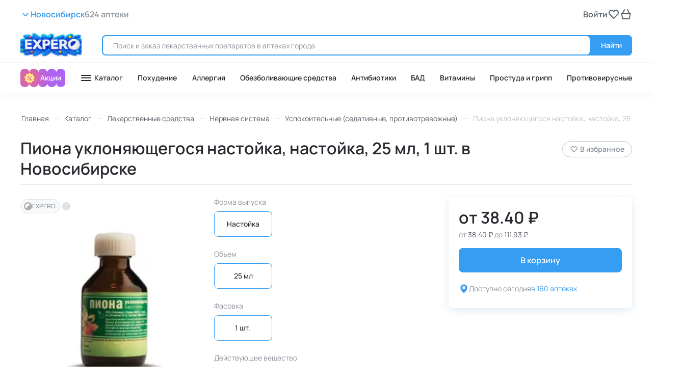

--- FILE ---
content_type: text/html;charset=UTF-8
request_url: https://expero.ru/novosibirsk/products/piona-uklonyayushchegosya-nastoyka-nastoyka-25-ml-1-sht-65651
body_size: 38399
content:
<!DOCTYPE html><html lang="ru"><head>
    <meta charset="utf-8">
    <title>Пиона уклоняющегося настойка, настойка, 25 мл, 1 шт. - купить в Новосибирске по цене от 38,40 руб. в аптеке рядом с вами.</title>
    <meta name="description" content="Заказывайте Пиона уклоняющегося настойка, настойка, 25 мл, 1 шт. в Новосибирске в аптеке рядом с вами по низкой цене. В наличии. Форма выпуска: Настойка. Объем: 25 мл. Фасовка: 1 шт.. Действующее вещество: Пион. Производитель: Гиппократ, Россия.  Сервис EXPERO позволяет сравнить цены и наличие в разных аптеках вашего города. ✅ Выгодно. ✅ Быстро. ✅ Надежно.">
    <!-- Yandex.Metrika counter -->
    <script type="text/javascript">
        (function(m,e,t,r,i,k,a){m[i]=m[i]||function()
            {(m[i].a=m[i].a||[]).push(arguments)};
        m[i].l=1*new Date();
        for (var j = 0; j < document.scripts.length; j++) {if (document.scripts[j].src === r) { return; }}
            k=e.createElement(t),a=e.getElementsByTagName(t)[0],k.async=1,k.src=r,a.parentNode.insertBefore(k,a)})
            (window, document, "script", "https://mc.yandex.ru/metrika/tag.js", "ym");
        ym(91200478, "init",    
            {
                clickmap:true,         
                trackLinks:true,         
                accurateTrackBounce:true,         
                webvisor:true,         
                ecommerce:"dataLayer"    
            }
        );
        window.dataLayer = window.dataLayer || [];
    </script>
    <noscript><div><img src="https://mc.yandex.ru/watch/91200478" style="position:absolute; left:-9999px;" alt="" /></div></noscript>
    <!-- /Yandex.Metrika counter -->
    <base href="/">
    <meta property="og:type" content="website">
    <meta property="og:site_name" content="expero.ru">
    <meta name="twitter:card" content="summary_large_image">
    <meta name="viewport" content="user-scalable=no, initial-scale=1, maximum-scale=1, minimum-scale=1, width=device-width, viewport-fit=cover, interactive-widget=resizes-content">
    <link rel="apple-touch-icon" sizes="57x57" href="assets/favicons/apple-icon-57x57.png">
    <link rel="apple-touch-icon" sizes="60x60" href="assets/favicons/apple-icon-60x60.png">
    <link rel="apple-touch-icon" sizes="72x72" href="assets/favicons/apple-icon-72x72.png">
    <link rel="apple-touch-icon" sizes="76x76" href="assets/favicons/apple-icon-76x76.png">
    <link rel="apple-touch-icon" sizes="114x114" href="assets/favicons/apple-icon-114x114.png">
    <link rel="apple-touch-icon" sizes="120x120" href="assets/favicons/apple-icon-120x120.png">
    <link rel="apple-touch-icon" sizes="144x144" href="assets/favicons/apple-icon-144x144.png">
    <link rel="apple-touch-icon" sizes="152x152" href="assets/favicons/apple-icon-152x152.png">
    <link rel="apple-touch-icon" sizes="180x180" href="assets/favicons/apple-icon-180x180.png">
    <link rel="icon" type="image/png" sizes="192x192" href="assets/favicons/android-icon-192x192.png">
    <link rel="icon" href="assets/favicons/icon.svg" type="image/svg+xml"> 
    <link rel="icon" type="image/png" sizes="32x32" href="assets/favicons/favicon-32x32.png">
    <link rel="icon" type="image/png" sizes="96x96" href="assets/favicons/favicon-96x96.png">
    <link rel="icon" type="image/png" sizes="16x16" href="assets/favicons/favicon-16x16.png">
    <link rel="icon" type="image/x-icon" href="favicon.ico" sizes="any">
    <link rel="manifest" href="manifest.webmanifest" content="no-cache">
    <link rel="mask-icon" href="assets/favicons/safari-pinned-tab.svg" color="#5bbad5">
    <meta name="msapplication-TileColor" content="#da532c">
    <meta name="msapplication-TileImage" content="assets/favicons/ms-icon-144x144.png">
    <meta name="theme-color" content="#ffffff">
    <meta name="robots" content="index, follow">
    <style>
        * {
            font-family: "Manrope", "Arial", sans-serif !important;
        }
        html {
            width: 100vw;
            overflow-x: hidden;
        }
        body {
            margin: 0;
        }
        .noscript-scroll-top {
            position: fixed;
            bottom: 80px;
            right: 16px;
            z-index: 100;
            display: flex;
            justify-content: center;
            align-items: center;
            width: 48px;
            height: 48px;
            border-radius: 50%;
            border:none;
            background-color: #EBECED;
            color: #555D65;
        }

        .noscript-scroll-top svg {
            width: 24px;
            height: 24px;
        }
    </style>
<link rel="stylesheet" href="styles-C4PKINY3.css"><style ng-app-id="browserApp">.phrm-container{display:flex;flex-direction:column}.phrm-container main{flex-grow:1}.phrm-container>header:not(.static-position){position:sticky;top:0;z-index:1000}@media (max-width: 767px){.phrm-container>header:has(.banner-loader~pharmix-header.hide-mobile){position:static}}pharmix-header{width:100%;height:calc(var(--vh, 1vh) * 100)!important;min-height:calc(var(--vh, 1vh) * 100)!important;max-height:calc(var(--vh, 1vh) * 100)!important}@media (max-width: 767px){.hide-mobile{display:none}}@media (max-width: 991px){.hide-tablet{display:none}}@media (min-width: 1200px){.hide-desctop{display:none}}.hide-footer{display:none!important}.cdk-overlay-pane{box-shadow:none;top:auto}.basket-toast,.common-toast{background:#fff;box-shadow:inset 0 4px 4px #d2e1f433;border-radius:8px;width:350px;height:fit-content}.basket-toast .toast-message,.common-toast .toast-message{display:flex;align-items:center!important;justify-content:space-between}.basket-toast .toast-message .btn a,.common-toast .toast-message .btn a{width:123px;height:40px;right:15px;top:25px;background:#359df2;border:1px solid #359DF2;box-sizing:border-box;border-radius:8px;cursor:pointer}.basket-toast .toast-message__text,.common-toast .toast-message__text{flex-grow:2}@media (max-width: 767px){.basket-toast,.common-toast{width:100%!important}}.success-order-toast{background:#fff;box-shadow:inset 0 4px 4px #d2e1f433;border-radius:8px;width:fit-content;height:fit-content}.success-order-toast .toast-message{display:flex;justify-content:space-between;align-items:center}.success-order-toast .toast-message img{width:50px}.success-order-toast .toast-message .message{font-style:normal;font-weight:600;font-size:14px;color:#26292d}.success-order-toast .toast-message .btn a{width:123px;height:40px;right:15px;top:25px;background:#359df2;border:1px solid #359DF2;box-sizing:border-box;border-radius:8px;cursor:pointer}@media (max-width: 767px){.success-order-toast .toast-message{justify-content:center}}@media (max-width: 991px){.success-order-toast{inset:auto 16px 80px;width:calc(100% - 32px);position:fixed}}.cdk-global-scrollblock{overflow:hidden}.banner-loader{transition:all .3s ease;min-height:108px}.banner-loader.hide{display:none}.banner-loader.scrolled{overflow:hidden;height:0;min-height:0;max-height:0}@media (min-width: 768px){header phrm-header-banner,header .banner-loader{display:none!important}}phrm-cookie-popup{position:fixed;bottom:12px;right:12px;background-color:#f4f5f7;box-shadow:14px 16px 13px #6682990d,6px 7px 9px #66829917,2px 2px 5px #6682991a;border-radius:16px;overflow:hidden;color:#26292d;pointer-events:all;cursor:pointer;display:block;width:-moz-fit-content;width:fit-content;padding:16px;z-index:10000;display:none!important}@media (max-width: 767px){phrm-cookie-popup{bottom:72px}}@media (min-width: 992px){phrm-connection-error-toastr.basket-toast .toast-message,phrm-connection-error-toastr.common-toast .toast-message{align-items:flex-start!important}}
</style><style ng-app-id="browserApp">[_nghost-browserApp-c4097153201]{position:fixed;bottom:0;left:0;width:100%;background:#fff;z-index:1000;max-height:120px;padding-bottom:env(safe-area-inset-bottom)}@media (min-width: 768px){[_nghost-browserApp-c4097153201]{display:none}}.mobile-footer__menu[_ngcontent-browserApp-c4097153201]{border-top:1px solid #EBECED}.list-link-wrapper[_ngcontent-browserApp-c4097153201]{padding:12px 15px;box-shadow:0 -1px 16px #bfcfe26b}.list-link[_ngcontent-browserApp-c4097153201]{display:flex;justify-content:center;align-items:center;height:40px;font-weight:600;font-size:14px;line-height:20px;color:#fff;background:#359df2;box-shadow:0 2px 12px #d2e1f4b3;border-radius:4px;text-decoration:none}.footer-menu[_ngcontent-browserApp-c4097153201]{height:56px;padding:9px 10px 0 14px}.footer-menu__list[_ngcontent-browserApp-c4097153201]{display:flex;justify-content:space-between}.footer-menu__link[_ngcontent-browserApp-c4097153201]{font-weight:500;font-size:12px;line-height:16px;color:#8b929a;text-decoration:none;display:flex;flex-direction:column;align-items:center;cursor:pointer}.footer-menu__link[_ngcontent-browserApp-c4097153201]   svg[_ngcontent-browserApp-c4097153201]{width:20px;height:20px;color:#8b929a}.footer-menu__link--active[_ngcontent-browserApp-c4097153201]{color:#359df2}.footer-menu__link--active[_ngcontent-browserApp-c4097153201]   phrm-icon[_ngcontent-browserApp-c4097153201]{color:#359df2}.footer-menu__item--profile[_ngcontent-browserApp-c4097153201]{position:relative}.footer-menu__item--profile[_ngcontent-browserApp-c4097153201]   .notify-count[_ngcontent-browserApp-c4097153201]{position:absolute;top:-6px;right:5px}.footer-menu__basket[_ngcontent-browserApp-c4097153201]{position:relative;height:20px}.footer-menu__basket-count[_ngcontent-browserApp-c4097153201]{position:absolute;right:-13px;top:-6px;display:flex;justify-content:center;align-items:center;min-width:20px;max-width:20px;max-height:20px;min-height:20px;color:#fff;background:#fe6a6a;border-radius:50%;font: 600 12px/16px Manrope}.notify-count[_ngcontent-browserApp-c4097153201]{display:flex;justify-content:center;align-items:center;min-width:20px;max-width:20px;max-height:20px;min-height:20px;color:#fff;background:#fe6a6a;border-radius:50%;font: 600 12px/16px Manrope}</style><style ng-app-id="browserApp">phrm-profile-footer[_ngcontent-browserApp-c461608501]{width:100%}.profile-footer[_ngcontent-browserApp-c461608501]{background-color:#fff}.profile-footer.mobile[_ngcontent-browserApp-c461608501]   .profile-footer__contacts[_ngcontent-browserApp-c461608501]{padding:16px}.profile-footer.mobile[_ngcontent-browserApp-c461608501]   .footer-partners[_ngcontent-browserApp-c461608501]{padding:12px 16px}@media (min-width: 768px){.profile-footer[_ngcontent-browserApp-c461608501]{padding:16px 0;border-top:2px solid #F4F5F7}}.profile-footer__bottom[_ngcontent-browserApp-c461608501]{background-color:#f8f9fa;padding-top:32px;padding-bottom:16px}@media (min-width: 992px){.profile-footer-wrapper[_ngcontent-browserApp-c461608501]{display:flex;justify-content:space-between;align-items:center;padding:16px 40px;max-width:1440px;margin:0 auto}}@media (min-width: 1440px){.profile-footer-wrapper[_ngcontent-browserApp-c461608501]{padding:16px 80px}}.profile-footer__separator[_ngcontent-browserApp-c461608501]{background:#dedfe0;width:1px;height:20px;display:block}@media (min-width: 992px){.profile-footer-bg[_ngcontent-browserApp-c461608501]{background-color:#f8f9fa;border-bottom:1px solid #DEDFE0}}.profile-footer__common-banner-wrapp[_ngcontent-browserApp-c461608501]{border-bottom:1px solid #DEDFE0}.legal-info[_ngcontent-browserApp-c461608501]{width:100%;font-size:14px;line-height:20px;color:#8b929a;padding-right:4px}.legal-info__info[_ngcontent-browserApp-c461608501]{display:block}@media (min-width: 992px){.legal-info[_ngcontent-browserApp-c461608501]{width:867px;margin:0 auto;padding-right:0}}@media (min-width: 1200px){.legal-info[_ngcontent-browserApp-c461608501]{width:100%}}.legal-info__text[_ngcontent-browserApp-c461608501]{color:#8b929a!important;text-align:left;margin-top:0;margin-bottom:20px;text-decoration:none;pointer-events:none}@media (min-width: 992px){.legal-info__text[_ngcontent-browserApp-c461608501]{text-align:center}}@media (min-width: 1200px){.legal-info__text[_ngcontent-browserApp-c461608501]   span[_ngcontent-browserApp-c461608501]{display:block}}.legal-info__copyright[_ngcontent-browserApp-c461608501]{text-align:left;width:100%}.legal-info__copyright[_ngcontent-browserApp-c461608501]   .legal-info__quotes[_ngcontent-browserApp-c461608501]{margin-left:.2em}@media (min-width: 992px){.legal-info__copyright[_ngcontent-browserApp-c461608501]{text-align:center}}.legal-info__hyphenation[_ngcontent-browserApp-c461608501]{display:inline}@media (max-width: 767px){.footer-inner[_ngcontent-browserApp-c461608501]{padding-bottom:56px}}.footer-container[_ngcontent-browserApp-c461608501]{max-width:100%;width:100%;margin:0 auto;padding:0}.profile-footer__bottom[_ngcontent-browserApp-c461608501] > .footer-container[_ngcontent-browserApp-c461608501]{padding:0 16px}@media (min-width: 768px){.footer-inner[_ngcontent-browserApp-c461608501] > .footer-container[_ngcontent-browserApp-c461608501], .profile-footer__bottom[_ngcontent-browserApp-c461608501] > .footer-container[_ngcontent-browserApp-c461608501]{padding:0 40px}}@media (min-width: 1440px){.footer-inner[_ngcontent-browserApp-c461608501] > .footer-container[_ngcontent-browserApp-c461608501], .profile-footer__bottom[_ngcontent-browserApp-c461608501] > .footer-container[_ngcontent-browserApp-c461608501]{max-width:1440px;padding:0 80px}}.footer-menu[_ngcontent-browserApp-c461608501]{display:flex;justify-content:space-between;flex-wrap:wrap;width:100%;color:#555d65;row-gap:24px}.footer-menu[_ngcontent-browserApp-c461608501] > .footer-menu__wrapper[_ngcontent-browserApp-c461608501]{width:100%;margin-bottom:24px}@media (min-width: 768px){.footer-menu[_ngcontent-browserApp-c461608501] > .footer-menu__wrapper[_ngcontent-browserApp-c461608501]{margin-bottom:0;padding:12px 0}}@media (min-width: 768px){.footer-menu[_ngcontent-browserApp-c461608501]{row-gap:40px;padding:16px 0 32px;justify-content:left}.footer-menu[_ngcontent-browserApp-c461608501] > .footer-menu__wrapper[_ngcontent-browserApp-c461608501]{width:50%}}@media (min-width: 992px){.footer-menu[_ngcontent-browserApp-c461608501]{justify-content:space-between;display:flex}.footer-menu[_ngcontent-browserApp-c461608501] > .footer-menu__wrapper[_ngcontent-browserApp-c461608501]{width:auto}}.footer-menu__title[_ngcontent-browserApp-c461608501]{display:inline-block;font: 600 18px/24px Manrope;color:#26292d;padding:8px 0;margin:0}@media (max-width: 767px){.footer-menu__title[_ngcontent-browserApp-c461608501]{font: 600 14px/20px Manrope}}@media (min-width: 768px){.footer-menu__title[_ngcontent-browserApp-c461608501]{padding:0;margin-bottom:12px}}.footer-menu__title--partners[_ngcontent-browserApp-c461608501]{margin-bottom:8px}@media (max-width: 991px){.footer-menu__title--partners[_ngcontent-browserApp-c461608501]{margin-bottom:6px}}.footer-menu__list[_ngcontent-browserApp-c461608501]{display:flex;flex-direction:column;list-style-type:none;margin:0;padding:0}@media (min-width: 1200px){.footer-menu__list[_ngcontent-browserApp-c461608501]{width:auto}}.footer-menu__item[_ngcontent-browserApp-c461608501]{padding:8px 0}.footer-menu__link[_ngcontent-browserApp-c461608501]{font-weight:400;font-size:14px;line-height:20px;color:#555d65!important;text-decoration:none;cursor:pointer}.footer-menu__link--flex[_ngcontent-browserApp-c461608501]{display:flex;align-items:center}.footer-menu__link[_ngcontent-browserApp-c461608501]  .good-value__block.recommended{margin:0 0 0 8px}.connect-link[_ngcontent-browserApp-c461608501]{display:flex;align-items:center;height:40px;font-weight:600;font-size:14px;line-height:16px;padding-right:16px;padding-left:0;border-radius:8px;text-decoration:none;cursor:pointer;transition:all .3s;color:#359df2!important;border:none;background:none}@media (hover: hover){.connect-link[_ngcontent-browserApp-c461608501]:hover{color:#0c86e8!important}}@media (hover: none){.connect-link[_ngcontent-browserApp-c461608501]:active{color:#359df2!important}}@media (hover: none){.connect-link[_ngcontent-browserApp-c461608501]:focus{color:#359df2!important}}@media (min-width: 768px){.profile-footer.mobile[_ngcontent-browserApp-c461608501]{display:none}}.profile-footer__menu.tablets[_ngcontent-browserApp-c461608501]{display:none}@media (min-width: 768px){.profile-footer__menu.tablets[_ngcontent-browserApp-c461608501]{display:flex}}.profile-footer__contacts[_ngcontent-browserApp-c461608501]{padding:16px 0;display:flex;flex-direction:column;gap:24px}@media (min-width: 576px){.profile-footer__contacts[_ngcontent-browserApp-c461608501]{flex-direction:row;align-items:baseline;gap:40px}}@media (min-width: 768px){.profile-footer__contacts[_ngcontent-browserApp-c461608501]{gap:0;padding:16px 40px;background:#f8f9fa;border-bottom:1px solid #DEDFE0}}@media (min-width: 992px){.profile-footer__contacts[_ngcontent-browserApp-c461608501]{order:2;padding:0;border-bottom:none;background:unset;flex-grow:1;justify-content:space-between}}.profile-footer__wrapper-contacts[_ngcontent-browserApp-c461608501]{display:flex;gap:16px;flex-direction:column}@media (min-width: 576px){.profile-footer__wrapper-contacts[_ngcontent-browserApp-c461608501]{width:50%}}@media (min-width: 992px){.profile-footer__wrapper-contacts[_ngcontent-browserApp-c461608501]{width:unset}}.profile-footer__wrapper-social[_ngcontent-browserApp-c461608501]{display:flex;flex-direction:column;gap:8px;color:#26292d;font: 600 14px/20px Manrope}@media (min-width: 576px){.profile-footer__wrapper-social[_ngcontent-browserApp-c461608501]{width:50%}}@media (min-width: 992px){.profile-footer__wrapper-social[_ngcontent-browserApp-c461608501]{width:unset;min-width:120px}}.profile-footer__wrapper-phone-top[_ngcontent-browserApp-c461608501]{display:flex;flex-direction:column;gap:4px}@media (min-width: 768px){.profile-footer__wrapper-top[_ngcontent-browserApp-c461608501]{width:50%;display:flex;flex-direction:column;gap:16px}}@media (min-width: 992px){.profile-footer__wrapper-top[_ngcontent-browserApp-c461608501]{width:unset;min-width:286px}}.profile-footer__wrapper-phone[_ngcontent-browserApp-c461608501]{display:flex;gap:8px}.profile-footer__link[_ngcontent-browserApp-c461608501]{color:#26292d;font: 600 14px/20px Manrope}@media (min-width: 992px){.profile-footer__link[_ngcontent-browserApp-c461608501]:hover{color:#0c86e8}.profile-footer__link[_ngcontent-browserApp-c461608501]:active, .profile-footer__link[_ngcontent-browserApp-c461608501]:focus, .profile-footer__link[_ngcontent-browserApp-c461608501]:target, .profile-footer__link[_ngcontent-browserApp-c461608501]:visited{color:#26292d}}@media (hover: hover){.profile-footer__link[_ngcontent-browserApp-c461608501]:hover{color:#0c86e8}}@media (hover: none){.profile-footer__link[_ngcontent-browserApp-c461608501]:active, .profile-footer__link[_ngcontent-browserApp-c461608501]:focus, .profile-footer__link[_ngcontent-browserApp-c461608501]:target, .profile-footer__link[_ngcontent-browserApp-c461608501]:visited{color:#26292d}}.profile-footer__link--social[_ngcontent-browserApp-c461608501]{color:#555d65;height:40px;width:40px}@media (min-width: 768px){.profile-footer__link--social[_ngcontent-browserApp-c461608501]{height:32px;width:32px}}.profile-footer__link--social[_ngcontent-browserApp-c461608501]   phrm-icon[_ngcontent-browserApp-c461608501]{height:40px;width:40px;min-height:40px;min-width:40px}@media (min-width: 768px){.profile-footer__link--social[_ngcontent-browserApp-c461608501]   phrm-icon[_ngcontent-browserApp-c461608501]{height:32px;width:32px;min-height:32px;min-width:32px}}.profile-footer__link--social[_ngcontent-browserApp-c461608501]   svg[_ngcontent-browserApp-c461608501]{height:40px;width:40px;min-height:40px;min-width:40px;color:#555d65}@media (hover: hover){.profile-footer__link--social[_ngcontent-browserApp-c461608501]   svg[_ngcontent-browserApp-c461608501]:hover{color:#26292d}}@media (hover: none){.profile-footer__link--social[_ngcontent-browserApp-c461608501]   svg[_ngcontent-browserApp-c461608501]:active, .profile-footer__link--social[_ngcontent-browserApp-c461608501]   svg[_ngcontent-browserApp-c461608501]:focus, .profile-footer__link--social[_ngcontent-browserApp-c461608501]   svg[_ngcontent-browserApp-c461608501]:target, .profile-footer__link--social[_ngcontent-browserApp-c461608501]   svg[_ngcontent-browserApp-c461608501]:visited{color:#26292d}}@media (min-width: 768px){.profile-footer__link--social[_ngcontent-browserApp-c461608501]   svg[_ngcontent-browserApp-c461608501]{height:32px;width:32px;min-height:32px;min-width:32px}}@media (hover: hover){.profile-footer__link--social[_ngcontent-browserApp-c461608501]:hover{color:#26292d}}@media (hover: none){.profile-footer__link--social[_ngcontent-browserApp-c461608501]:active, .profile-footer__link--social[_ngcontent-browserApp-c461608501]:focus, .profile-footer__link--social[_ngcontent-browserApp-c461608501]:target, .profile-footer__link--social[_ngcontent-browserApp-c461608501]:visited{color:#26292d}}.profile-footer__text[_ngcontent-browserApp-c461608501]{margin:0;color:#555d65;font: 400 14px/20px Manrope}.profile-footer[_ngcontent-browserApp-c461608501]     .accordeon{border:none;border-radius:0}.profile-footer[_ngcontent-browserApp-c461608501]     .accordeon__header{padding:12px 16px;border-top:1px solid #DEDFE0;font: 600 14px/20px Manrope}.profile-footer[_ngcontent-browserApp-c461608501]     .accordeon__link{display:block;padding:8px 0;color:#555d65;font: 400 14px/20px Manrope}.profile-footer[_ngcontent-browserApp-c461608501]     .accordeon__link:hover{color:#0c86e8}.profile-footer[_ngcontent-browserApp-c461608501]     .accordeon__link--flex{display:flex}.profile-footer[_ngcontent-browserApp-c461608501]     .accordeon__link  .good-value__block.recommended{margin:0 0 0 8px}.profile-footer[_ngcontent-browserApp-c461608501]     .accordeon.expanded{background-color:#fff}.profile-footer[_ngcontent-browserApp-c461608501]   .footer-partners[_ngcontent-browserApp-c461608501]{display:flex;flex-direction:column;gap:8px;padding:12px 0;position:relative}.profile-footer[_ngcontent-browserApp-c461608501]   .footer-partners[_ngcontent-browserApp-c461608501]:after{content:"";height:1px;width:calc(100% + 32px);position:absolute;left:-16px;right:-16px;top:0;background:#dedfe0}@media (min-width: 768px){.profile-footer[_ngcontent-browserApp-c461608501]   .footer-partners[_ngcontent-browserApp-c461608501]:after{display:none}}.profile-footer[_ngcontent-browserApp-c461608501]   .footer-partners__title[_ngcontent-browserApp-c461608501]{color:#26292d;font: 600 14px/20px Manrope}.profile-footer[_ngcontent-browserApp-c461608501]   .footer-partners__connect[_ngcontent-browserApp-c461608501]{display:inline-flex;color:#359df2;font: 600 14px/16px Manrope;padding:10px 0;border:none;background:none}.profile-footer[_ngcontent-browserApp-c461608501]   .footer-partners__connect[_ngcontent-browserApp-c461608501]:hover, .profile-footer[_ngcontent-browserApp-c461608501]   .footer-partners__connect[_ngcontent-browserApp-c461608501]:active, .profile-footer[_ngcontent-browserApp-c461608501]   .footer-partners__connect[_ngcontent-browserApp-c461608501]:focus{color:#0c86e8}</style><style ng-app-id="browserApp">[_nghost-browserApp-c218033204]{display:flex;align-items:center;column-gap:16px;flex-wrap:wrap}.hidden[_nghost-browserApp-c218033204]{display:none}.presearch[_nghost-browserApp-c218033204]   .good-value__block[_ngcontent-browserApp-c218033204]{height:24px;cursor:default}.good-value__wrapp[_ngcontent-browserApp-c218033204]{display:flex;align-items:center}.good-value__wrapp[_ngcontent-browserApp-c218033204]:focus-visible{outline:2px solid #359DF2;border-radius:2px}.good-value__block[_ngcontent-browserApp-c218033204]{display:flex;align-items:center;padding:4px 8px 4px 6px;position:relative;margin:4px 4px 4px 0;column-gap:4px;border-radius:16px;height:28px;cursor:pointer}.good-value__block.original[_ngcontent-browserApp-c218033204]{background:#25a748}.good-value__block.recommended[_ngcontent-browserApp-c218033204], .good-value__block.recommended-original[_ngcontent-browserApp-c218033204]{background:#0c86e8}.good-value__block.without-evaluation[_ngcontent-browserApp-c218033204]{background:#f8f9fa;border:1px solid #DEDFE0}.good-value__icon[_ngcontent-browserApp-c218033204]{height:16px;width:16px;min-height:16px;min-width:16px;color:#fff}.good-value__icon.stick[_ngcontent-browserApp-c218033204]{color:#bfc2c5;cursor:pointer}.good-value__icon.stick.stick-opacity[_ngcontent-browserApp-c218033204]{color:#dedfe0}.good-value__text[_ngcontent-browserApp-c218033204]{font: 400 12px/16px Manrope;letter-spacing:.02em;text-align:left}.good-value__text.recommended[_ngcontent-browserApp-c218033204], .good-value__text.original[_ngcontent-browserApp-c218033204]{color:#fff}.good-value__text.trusted[_ngcontent-browserApp-c218033204], .good-value__text.without-evaluation[_ngcontent-browserApp-c218033204]{color:#8b929a;font-weight:500}.dialog-title[_ngcontent-browserApp-c218033204]{font-weight:600;font-size:18px;line-height:24px;color:#26292d;margin:0}@media (min-width: 768px){.dialog-title[_ngcontent-browserApp-c218033204]{font-size:24px;line-height:32px;margin-bottom:24px}}.dialog-medicine-subdesc[_ngcontent-browserApp-c218033204]{font-weight:400;font-size:16px;line-height:24px;color:#555d65;margin-bottom:24px}.dialog-medicine-desc[_ngcontent-browserApp-c218033204]{font-weight:400;font-size:16px;line-height:24px;color:#555d65;margin-bottom:4px}.dialog-medicine-inn[_ngcontent-browserApp-c218033204]{font-weight:500;font-size:16px;line-height:24px;color:#26292d}.dialog-desc[_ngcontent-browserApp-c218033204]{font-weight:400;font-size:12px;line-height:16px;color:#26292d;margin-top:8px;margin-bottom:24px}@media (min-width: 768px){.dialog-desc[_ngcontent-browserApp-c218033204]{font-size:14px;line-height:20px}}.dialog-link[_ngcontent-browserApp-c218033204]{color:#359df2!important;text-decoration:none;outline:none}.dialog-list[_ngcontent-browserApp-c218033204]{margin:24px 0}.dialog-list__item[_ngcontent-browserApp-c218033204]{align-items:center;display:flex;column-gap:6px;font-weight:400;font-size:16px;line-height:24px;color:#26292d;margin-bottom:14px}@media (min-width: 768px){.dialog-list__item[_ngcontent-browserApp-c218033204]{margin-bottom:18px}}.dialog-list__icon-wrapper[_ngcontent-browserApp-c218033204]{background:#0c86e8;height:28px;width:28px;border-radius:50%;display:flex;justify-content:center;align-items:center}.dialog-list__icon[_ngcontent-browserApp-c218033204]{color:#fff;height:16px;width:16px}.dialog-list__link[_ngcontent-browserApp-c218033204]{text-decoration:none;font: 400 14px/20px Manrope;color:#178ff1}.dialog-no-data[_ngcontent-browserApp-c218033204]   .dialog-list__item[_ngcontent-browserApp-c218033204]{color:#555d65}.dialog-no-data[_ngcontent-browserApp-c218033204]   .dialog-list__item.gray[_ngcontent-browserApp-c218033204]   p[_ngcontent-browserApp-c218033204]{color:#8b929a}.dialog-no-data[_ngcontent-browserApp-c218033204]   .dialog-list__icon-wrapper-good[_ngcontent-browserApp-c218033204]{background:#0c86e8;height:28px;width:28px;border-radius:50%;display:flex;justify-content:center;align-items:center}.dialog-no-data[_ngcontent-browserApp-c218033204]   .dialog-list__link[_ngcontent-browserApp-c218033204]{text-decoration:none;font: 400 14px/20px Manrope;color:#178ff1}.dialog-no-data__img[_ngcontent-browserApp-c218033204]{width:84px;height:72px}.dialog-no-data__img[_ngcontent-browserApp-c218033204]   img[_ngcontent-browserApp-c218033204]{max-width:100%}  .phrm-dialog p{margin:0}  .good-value-dialog{position:relative;z-index:99999}@media (max-width: 767px){  .good-value-dialog phrm-dialog{position:fixed;bottom:0;left:0;right:0}}  .good-value-dialog .phrm-dialog{border-radius:0!important;box-shadow:0 0 16px #bfcfe23d!important;padding:24px 16px!important;width:100vw}@media (min-width: 768px){  .good-value-dialog .phrm-dialog{border-radius:16px!important;padding:30px 32px!important;width:482px}}  .good-value-dialog .dialog-original{min-height:316px}@media (max-width: 767px){  .good-value-dialog .dialog-original{min-height:fit-content}}  .good-value-dialog .dialog-original .phrm-dialog__body,   .good-value-dialog .dialog-recommended .phrm-dialog__body,   .good-value-dialog .dialog-no-data .phrm-dialog__body{padding-top:16px}@media (min-width: 768px){  .good-value-dialog .dialog-original .phrm-dialog__body,   .good-value-dialog .dialog-recommended .phrm-dialog__body,   .good-value-dialog .dialog-no-data .phrm-dialog__body{padding-top:0}}  .good-value-dialog .dialog-original .phrm-dialog__footer,   .good-value-dialog .dialog-recommended .phrm-dialog__footer,   .good-value-dialog .dialog-no-data .phrm-dialog__footer{padding-top:16px;display:flex!important}@media (max-width: 767px){  .good-value-dialog .dialog-original .phrm-dialog__footer button,   .good-value-dialog .dialog-recommended .phrm-dialog__footer button,   .good-value-dialog .dialog-no-data .phrm-dialog__footer button{width:100%}}</style><style ng-app-id="browserApp">.accordeon[_ngcontent-browserApp-c2672730726]{width:100%;background-color:#fff;border:1px solid #BFC2C5;border-radius:8px}.accordeon.expanded[_ngcontent-browserApp-c2672730726]{background-color:#f8f9fa}.accordeon.expanded[_ngcontent-browserApp-c2672730726]   .accordeon__body[_ngcontent-browserApp-c2672730726]{display:block}.accordeon__header[_ngcontent-browserApp-c2672730726]{display:flex;align-items:center;justify-content:space-between;padding:16px;font: 400 16px/24px Manrope;color:#26292d;column-gap:8px}.accordeon__header[_ngcontent-browserApp-c2672730726]   phrm-icon[_ngcontent-browserApp-c2672730726]{width:24px;min-width:24px;height:24px;min-height:24px;color:#8b929a}.accordeon__body[_ngcontent-browserApp-c2672730726]{display:none;padding:0 16px 16px;font: 400 16px/24px Manrope;color:#555d65}</style><style ng-app-id="browserApp">[_nghost-browserApp-c4223060959]{display:inline-flex;width:1em;height:1em;font-size:1.25rem;line-height:1}[_nghost-browserApp-c4223060959]   svg[_ngcontent-browserApp-c4223060959]{vertical-align:top;min-width:100%;min-height:100%;width:100%;height:100%}.status-basic[_nghost-browserApp-c4223060959]{color:#555d65}.status-danger[_nghost-browserApp-c4223060959]{color:#fe6a6a}.status-success[_nghost-browserApp-c4223060959]{color:#51cf72}</style><style ng-app-id="browserApp">@media (min-width: 992px){.mobile-display[_ngcontent-browserApp-c288177986]{display:none}}@media (max-width: 991px){.non-mobile-display[_ngcontent-browserApp-c288177986]{display:none}}.good[_ngcontent-browserApp-c288177986]{padding-bottom:40px}@media (max-width: 767px){.good[_ngcontent-browserApp-c288177986]{padding-bottom:24px}}.good-card__label-icon-block[_ngcontent-browserApp-c288177986]{display:flex;justify-content:space-between;align-items:center;margin-bottom:16px}@media (max-width: 991px){.good-card__label-icon-block[_ngcontent-browserApp-c288177986]{width:100%;min-height:28px}}.good-card[_ngcontent-browserApp-c288177986]{display:flex;flex-direction:column}.good-card__desktop-favorites-btn[_ngcontent-browserApp-c288177986]{width:138px;display:none}@media (max-width: 767px){.good-card__favorites-action[_ngcontent-browserApp-c288177986]{display:none}}.good-card__mob-favorites[_ngcontent-browserApp-c288177986]{margin-left:auto}@media (max-width: 991px){.good-card__mob-favorites[_ngcontent-browserApp-c288177986]{display:none}}@media (min-width: 992px){.good-card__mob-favorites[_ngcontent-browserApp-c288177986]{display:none}}.good-card__mob-favorites.mobile[_ngcontent-browserApp-c288177986]{display:none}@media (max-width: 991px){.good-card__mob-favorites.mobile[_ngcontent-browserApp-c288177986]{display:flex}}.good-card__recipe-box[_ngcontent-browserApp-c288177986]{margin-bottom:8px}@media (min-width: 992px){.good-card__recipe-box[_ngcontent-browserApp-c288177986]{margin-bottom:20px}}.good-card__recipe-box[_ngcontent-browserApp-c288177986]:empty{margin-bottom:0}.good-card__top[_ngcontent-browserApp-c288177986]{margin-bottom:15px;margin-top:0}@media (min-width: 992px){.good-card__top[_ngcontent-browserApp-c288177986]{border-bottom:2px solid #EBECED;margin-bottom:24px;padding-bottom:10px}}@media (min-width: 992px){.good-card__top[_ngcontent-browserApp-c288177986]   phrm-favorites-action-buttons[_ngcontent-browserApp-c288177986]{line-height:40px}}.good-card__top--desktop[_ngcontent-browserApp-c288177986]{display:none}@media (min-width: 992px){.good-card__top--desktop[_ngcontent-browserApp-c288177986]{display:flex;justify-content:space-between;column-gap:40px}}.good-card__title[_ngcontent-browserApp-c288177986]{font-weight:600;font-size:20px;line-height:24px;color:#26292d;margin:0}@media (min-width: 768px){.good-card__title[_ngcontent-browserApp-c288177986]{font-size:24px;line-height:32px}}@media (min-width: 992px){.good-card__title[_ngcontent-browserApp-c288177986]{font-size:32px;line-height:40px}}.good-card__title.good-card__title--tablet[_ngcontent-browserApp-c288177986]{display:block;margin-bottom:30px;text-align:left;width:100%}@media (min-width: 992px){.good-card__title.good-card__title--tablet[_ngcontent-browserApp-c288177986]{display:none}}.good-card__inner[_ngcontent-browserApp-c288177986]{display:flex;flex-direction:column;align-items:center}@media (min-width: 992px){.good-card__inner[_ngcontent-browserApp-c288177986]{display:grid;grid-template-columns:291px minmax(0,1fr) 292px;align-items:flex-start;column-gap:20px}}@media (min-width: 1200px){.good-card__inner[_ngcontent-browserApp-c288177986]{grid-template-columns:360px minmax(0,1fr) 360px}}@media (min-width: 1440px){.good-card__inner[_ngcontent-browserApp-c288177986]{grid-template-columns:440px minmax(0,1fr) 360px}}.good-card__left-block[_ngcontent-browserApp-c288177986]{position:relative}@media (max-width: 991px){.good-card__left-block[_ngcontent-browserApp-c288177986]{display:flex;flex-direction:column;justify-content:center;align-items:center;min-width:auto;width:100%;padding:13px 0 0;margin-bottom:24px}}.good-card__labels[_ngcontent-browserApp-c288177986]{display:flex;justify-content:flex-start;align-items:center}@media (max-width: 991px){.good-card__labels[_ngcontent-browserApp-c288177986]{width:100%}}@media (max-width: 991px){.good-card__labels[_ngcontent-browserApp-c288177986]{display:none}}.good-card__labels.mobile[_ngcontent-browserApp-c288177986]{display:none}@media (max-width: 991px){.good-card__labels.mobile[_ngcontent-browserApp-c288177986]{display:flex}}.good-card[_ngcontent-browserApp-c288177986]   .novelty[_ngcontent-browserApp-c288177986]{font-weight:600;font-size:12px;line-height:16px;color:#fff;padding:4px 8px;background:#fe966a;margin-right:15px}.good-card__img-box[_ngcontent-browserApp-c288177986]{display:flex;justify-content:center;align-items:center;text-align:center;background-color:#fff;width:288px;height:240px}@media (min-width: xss){.good-card__img-box[_ngcontent-browserApp-c288177986]{width:360px}}@media (min-width: 576px){.good-card__img-box[_ngcontent-browserApp-c288177986]{height:376px}}@media (min-width: 768px){.good-card__img-box[_ngcontent-browserApp-c288177986]{width:291px;height:300px}}@media (min-width: 992px){.good-card__img-box[_ngcontent-browserApp-c288177986]{width:auto}}@media (min-width: 1200px){.good-card__img-box[_ngcontent-browserApp-c288177986]{width:360px}}@media (min-width: 1440px){.good-card__img-box[_ngcontent-browserApp-c288177986]{width:440px;height:360px}}.good-card__image[_ngcontent-browserApp-c288177986]{object-fit:contain;width:100%;height:100%}.good-card__about[_ngcontent-browserApp-c288177986]{width:100%;padding-right:0}@media (min-width: 992px){.good-card__about[_ngcontent-browserApp-c288177986]{padding-left:0;padding-right:20px}}.good-card__packing[_ngcontent-browserApp-c288177986]{margin-bottom:8px}.good-card[_ngcontent-browserApp-c288177986]   .good-packing[_ngcontent-browserApp-c288177986]{display:flex;flex-wrap:wrap}.good-card[_ngcontent-browserApp-c288177986]   .good-packing__item[_ngcontent-browserApp-c288177986]{display:flex;flex-direction:column;justify-content:center;align-items:center;min-width:140px;margin-bottom:12px;margin-right:12px;padding:16px;border:1px solid #EBECED;border-radius:6px;cursor:pointer}.good-card[_ngcontent-browserApp-c288177986]   .good-packing__item[_ngcontent-browserApp-c288177986]:hover{background:#fff;box-shadow:0 4px 16px #d2e1f4b3;outline:none}.good-card[_ngcontent-browserApp-c288177986]   .good-packing__item--active[_ngcontent-browserApp-c288177986]{background:#fff;border:1px solid #359DF2}.good-card[_ngcontent-browserApp-c288177986]   .good-packing__item--active[_ngcontent-browserApp-c288177986]   .price[_ngcontent-browserApp-c288177986]{white-space:nowrap;color:#359df2}.good-card[_ngcontent-browserApp-c288177986]   .good-packing__num[_ngcontent-browserApp-c288177986]{font-weight:500;font-size:14px;line-height:20px;color:#555d65;margin-bottom:8px}@media (max-width: 767px){.good-card[_ngcontent-browserApp-c288177986]   .good-packing[_ngcontent-browserApp-c288177986]{flex-wrap:nowrap;overflow-x:auto}.good-card[_ngcontent-browserApp-c288177986]   .good-packing__item[_ngcontent-browserApp-c288177986]{flex-shrink:0}.good-card[_ngcontent-browserApp-c288177986]   .good-packing.amount[_ngcontent-browserApp-c288177986]{padding-right:16px}.good-card[_ngcontent-browserApp-c288177986]   .good-packing.amount[_ngcontent-browserApp-c288177986]   .good-packing__item[_ngcontent-browserApp-c288177986]{margin-right:0;width:calc(50% - 6px)}.good-card[_ngcontent-browserApp-c288177986]   .good-packing.amount[_ngcontent-browserApp-c288177986]   .good-packing__item[_ngcontent-browserApp-c288177986]:first-child{margin-right:12px}.good-card[_ngcontent-browserApp-c288177986]   .good-packing[_ngcontent-browserApp-c288177986]   .price[_ngcontent-browserApp-c288177986]{margin-right:0}}.good-card[_ngcontent-browserApp-c288177986]   .good-packing__prices[_ngcontent-browserApp-c288177986]{display:flex;justify-content:center;font-weight:500;font-size:16px;line-height:20px;color:#8b929a}.good-card[_ngcontent-browserApp-c288177986]   .good-packing__prices[_ngcontent-browserApp-c288177986]   .price[_ngcontent-browserApp-c288177986]{white-space:nowrap;margin-right:9px}.good-card__info-row[_ngcontent-browserApp-c288177986]:not(:last-child){margin-bottom:20px}.good-card__info-title[_ngcontent-browserApp-c288177986]{font-size:14px;font-weight:400;line-height:20px;color:#8b929a;margin-top:0;margin-bottom:8px}.good-card__info-text[_ngcontent-browserApp-c288177986]{font-weight:400;font-size:14px;line-height:20px;margin:0}.good-card__info-link[_ngcontent-browserApp-c288177986]{font-size:14px;line-height:20px;font-weight:400;text-decoration:none;cursor:default;color:#26292d}.good-card__info-link.inn[_ngcontent-browserApp-c288177986]{font: 600 14px/20px Manrope;cursor:pointer;color:#359df2}.good-card__info-link.inn[_ngcontent-browserApp-c288177986]:hover, .good-card__info-link.inn[_ngcontent-browserApp-c288177986]:focus, .good-card__info-link.inn[_ngcontent-browserApp-c288177986]:active{color:#0c86e8}.good-card__info-link[disabled][_ngcontent-browserApp-c288177986]{cursor:default;color:#555d65}.good-card__info-link[disabled][_ngcontent-browserApp-c288177986]:hover, .good-card__info-link[disabled][_ngcontent-browserApp-c288177986]:active, .good-card__info-link[disabled][_ngcontent-browserApp-c288177986]:focus{color:#555d65}.good-card__info-link[_ngcontent-browserApp-c288177986]:hover, .good-card__info-link[_ngcontent-browserApp-c288177986]:active, .good-card__info-link[_ngcontent-browserApp-c288177986]:focus{text-decoration:none;color:#26292d}@media (max-width: 991px){.good-card__info-link[_ngcontent-browserApp-c288177986]{line-height:16px}}.good-card__info-link--manufacture[_ngcontent-browserApp-c288177986]{margin:0}.good-card__info-link--features[_ngcontent-browserApp-c288177986]{display:flex;justify-content:center;align-items:center;font-weight:400;font-size:14px;line-height:20px;text-decoration:none;color:#26292d;padding:8px 16px;background:#f8f9fa;border:1px solid #EBECED;border-radius:4px}.good-card__info-link--features[_ngcontent-browserApp-c288177986]:hover, .good-card__info-link--features[_ngcontent-browserApp-c288177986]:active, .good-card__info-link--features[_ngcontent-browserApp-c288177986]:focus{text-decoration:none;color:#26292d}.good-card__info-wrapper[_ngcontent-browserApp-c288177986]{display:flex;flex-wrap:wrap;align-items:baseline;gap:10px}.good-card__info-icon[_ngcontent-browserApp-c288177986]{height:24px;min-height:24px;min-width:24px;width:24px;color:#8b929a}.good-card__more-btn[_ngcontent-browserApp-c288177986]{margin-top:8px;padding-left:0}@media (max-width: 991px){.good-card__more-btn[_ngcontent-browserApp-c288177986]{padding-top:0;margin-top:16px}}.good-card__info-flex[_ngcontent-browserApp-c288177986]{display:flex;align-items:center}@media (max-width: 991px){.good-card__info-grid[_ngcontent-browserApp-c288177986]{display:flex;align-items:flex-start;margin-bottom:20px}}.good-card__info-grid[_ngcontent-browserApp-c288177986]   svg[_ngcontent-browserApp-c288177986]{height:24px;min-height:24px;min-width:24px;width:24px}@media (max-width: 991px){.good-card__info-grid-item[_ngcontent-browserApp-c288177986]{padding-left:10px}}@media (max-width: 991px){.good-card[_ngcontent-browserApp-c288177986]{padding-bottom:6px}.good-card__info[_ngcontent-browserApp-c288177986]{padding:48px 0 0}.good-card__info-title[_ngcontent-browserApp-c288177986]{font-size:12px;line-height:16px}}@media (max-width: 767px){.good-card__info[_ngcontent-browserApp-c288177986]{padding-left:0;padding-right:0}}@media (max-width: 991px){.good-card__tabs[_ngcontent-browserApp-c288177986], .good-card__compact[_ngcontent-browserApp-c288177986], phrm-good-tabs-loader[_ngcontent-browserApp-c288177986]{display:none}}.good-card__compact[_ngcontent-browserApp-c288177986]{position:fixed;left:0;right:0;z-index:99;background-color:#fff}.block-separator[_ngcontent-browserApp-c288177986]{height:12px;background:#f4f5f7;margin-right:-16px;margin-left:-16px;box-shadow:inset 0 0 4px #9797971f}@media (min-width: 768px){.block-separator[_ngcontent-browserApp-c288177986]{display:none}}.bottom-price[_ngcontent-browserApp-c288177986]{box-shadow:inset 0 0 4px #9797971f;position:fixed;bottom:0;left:0;right:0;z-index:999;background-color:#fff}.desktop-display[_ngcontent-browserApp-c288177986]{display:none}@media (min-width: 992px){.desktop-display[_ngcontent-browserApp-c288177986]{display:block}}  phrm-cashback-product-label .cashback-label,   phrm-referal-product-label .cashback-label{margin-bottom:24px}  phrm-good-dosages-loader .good-loader{overflow-y:hidden}.compact-view-delimitter[_ngcontent-browserApp-c288177986]{position:absolute;pointer-events:none;bottom:172px;left:0;right:0}</style><style ng-app-id="browserApp">[_nghost-browserApp-c700303455]   .breadcrumbs[_ngcontent-browserApp-c700303455]{margin-top:40px;margin-bottom:28px}@media (max-width: 767px){[_nghost-browserApp-c700303455]   .breadcrumbs[_ngcontent-browserApp-c700303455]{margin-top:20px;margin-bottom:20px}}@media (max-width: 991px){  -shadowcsshost-no-combinator .breadcrumbs__block{display:none!important}  -shadowcsshost-no-combinator .breadcrumbs__block:last-child{width:100%!important;display:block!important}}[_nghost-browserApp-c700303455]   .breadcrumbs[_ngcontent-browserApp-c700303455]     .breadcrumbs__text{padding:0 2px}[_nghost-browserApp-c700303455]   .breadcrumbs[_ngcontent-browserApp-c700303455]     .breadcrumbs__text:focus-visible{outline:2px solid #0C86E8}@media (max-width: 767px){.catalog-container[_ngcontent-browserApp-c700303455]{height:auto;overflow-y:visible;max-height:100%}.main-container[_ngcontent-browserApp-c700303455]{padding-bottom:24px}}@media (min-width: 768px){.main-container[_ngcontent-browserApp-c700303455]{padding-bottom:40px}}</style><style ng-app-id="browserApp">.stab-main-container[_ngcontent-browserApp-c3336232701]{width:100%;height:100%}.stab-content[_ngcontent-browserApp-c3336232701]{height:100%}.stab[_ngcontent-browserApp-c3336232701]{width:100%;height:100%;display:flex;align-items:center;justify-content:center}@media (min-width: 768px){.stab--small[_ngcontent-browserApp-c3336232701]{overflow:hidden}.stab--small[_ngcontent-browserApp-c3336232701]   .stab__container[_ngcontent-browserApp-c3336232701]{padding:0}.stab--small[_ngcontent-browserApp-c3336232701]   .stab__img[_ngcontent-browserApp-c3336232701]{width:160px;height:116px;margin-bottom:22px}}@media (min-width: 768px) and (max-width: 767px){.stab--small[_ngcontent-browserApp-c3336232701]   .stab__img[_ngcontent-browserApp-c3336232701]{width:120px;height:86px;margin-bottom:16px}}@media (min-width: 768px){.stab--small[_ngcontent-browserApp-c3336232701]   .stab__title[_ngcontent-browserApp-c3336232701]{font: 500 20px/24px Manrope;margin-bottom:12px;letter-spacing:0;text-align:center}}@media (min-width: 768px) and (max-width: 767px){.stab--small[_ngcontent-browserApp-c3336232701]   .stab__title[_ngcontent-browserApp-c3336232701]{margin-bottom:16px}}@media (min-width: 768px){.stab--small[_ngcontent-browserApp-c3336232701]   .stab__text[_ngcontent-browserApp-c3336232701]{font: 400 14px/20px Manrope;margin-bottom:16px;text-align:center;color:#26292d}}@media (min-width: 768px) and (max-width: 767px){.stab--small[_ngcontent-browserApp-c3336232701]   .stab__text[_ngcontent-browserApp-c3336232701]{margin-bottom:16px;width:288px}}@media (min-width: 768px){.stab--small[_ngcontent-browserApp-c3336232701]   .stab__link[_ngcontent-browserApp-c3336232701]{font-size:14px;line-height:16px}}.stab__container[_ngcontent-browserApp-c3336232701]{display:flex;flex-direction:column;align-items:center;height:380px;width:360px}@media (max-width: 767px){.stab__container[_ngcontent-browserApp-c3336232701]{width:320px}}.stab__img[_ngcontent-browserApp-c3336232701]{width:160px;height:116px;margin-bottom:22px}@media (max-width: 767px){.stab__img[_ngcontent-browserApp-c3336232701]{width:120px;height:86px;margin-bottom:16px}}.stab__img[_ngcontent-browserApp-c3336232701]   img[_ngcontent-browserApp-c3336232701]{object-fit:contain;width:100%;height:100%}.stab__title[_ngcontent-browserApp-c3336232701]{font: 500 20px/24px Manrope;margin-bottom:12px;letter-spacing:0;text-align:center}@media (max-width: 767px){.stab__title[_ngcontent-browserApp-c3336232701]{margin-bottom:16px}}.stab__text[_ngcontent-browserApp-c3336232701]{font: 400 14px/20px Manrope;margin-bottom:16px;text-align:center;color:#26292d}@media (max-width: 767px){.stab__text[_ngcontent-browserApp-c3336232701]{margin-bottom:16px;width:288px}}.stab__links[_ngcontent-browserApp-c3336232701]{display:flex}.stab__link[_ngcontent-browserApp-c3336232701]{background-color:transparent;border-color:transparent;padding:12px 20px;font: 600 14px/16px Manrope;color:#359df2!important}.stab__link[_ngcontent-browserApp-c3336232701]:not(:last-child){margin-right:16px}.authorization-stab-container[_ngcontent-browserApp-c3336232701]   .stab__img[_ngcontent-browserApp-c3336232701]{width:160px;height:116px;margin-bottom:22px}@media (max-width: 767px){.authorization-stab-container[_ngcontent-browserApp-c3336232701]   .stab__img[_ngcontent-browserApp-c3336232701]{width:120px;height:86px;margin-bottom:16px}}.authorization-stab-container[_ngcontent-browserApp-c3336232701]   .stab__title[_ngcontent-browserApp-c3336232701]{font: 500 20px/24px Manrope;letter-spacing:0;text-align:center;margin-bottom:16px}@media (min-width: 768px){.authorization-stab-container[_ngcontent-browserApp-c3336232701]   .stab__title[_ngcontent-browserApp-c3336232701]{margin-bottom:12px}}.authorization-stab-container[_ngcontent-browserApp-c3336232701]   .stab__text[_ngcontent-browserApp-c3336232701]{text-align:center;color:#26292d;font-size:14px;line-height:20px;margin-bottom:16px;width:288px}@media (min-width: 768px){.authorization-stab-container[_ngcontent-browserApp-c3336232701]   .stab__text[_ngcontent-browserApp-c3336232701]{margin-bottom:28px}}@media (max-width: 767px){.authorization-stab-container[_ngcontent-browserApp-c3336232701]   .stab__links[_ngcontent-browserApp-c3336232701]{display:flex}}.hide[_ngcontent-browserApp-c3336232701]{display:none}a[_ngcontent-browserApp-c3336232701]{text-decoration:none}</style><style ng-app-id="browserApp">[_nghost-browserApp-c2749860933]{position:fixed;bottom:80px;right:16px;z-index:100;display:flex;justify-content:flex-end}@media (min-width: 768px){[_nghost-browserApp-c2749860933]{right:40px}}@media (min-width: 1440px){[_nghost-browserApp-c2749860933]{right:80px}}@media (min-width: 768px) and (max-width: 992px){[_nghost-browserApp-c2749860933]{bottom:24px}}.position-absolute[_nghost-browserApp-c2749860933]{position:absolute;bottom:20px;right:15px}.scroll-btn[_ngcontent-browserApp-c2749860933]{width:48px;height:48px;border-radius:50%;background-color:#fff;border:1px solid #EBECED;color:#555d65;display:none;justify-content:center;align-items:center;transition:all .3s ease-in-out}.scroll-btn[_ngcontent-browserApp-c2749860933]:hover{background-color:#f8f9fa}.showed[_ngcontent-browserApp-c2749860933]{display:flex}</style><style ng-app-id="browserApp">.header[_ngcontent-browserApp-c1783093931]{box-shadow:0 4px 16px #c7cbdb29;background:#fff;transition:top .3s linear;width:100vw;left:0;top:0;z-index:100;height:100%!important;min-height:100%!important;max-height:100%!important}.header[_ngcontent-browserApp-c1783093931]   .shadow[_ngcontent-browserApp-c1783093931]{position:fixed;background-color:#888a9452;top:0;left:0;height:100vh;width:100vw;z-index:1}.header[_ngcontent-browserApp-c1783093931]   .shadow-mobile[_ngcontent-browserApp-c1783093931]{display:block;top:92px;z-index:1}@media (min-width: 768px){.header[_ngcontent-browserApp-c1783093931]   .shadow-mobile[_ngcontent-browserApp-c1783093931]{display:none}}.header[_ngcontent-browserApp-c1783093931]   .shadow-desktop[_ngcontent-browserApp-c1783093931]{display:none}@media (min-width: 768px){.header[_ngcontent-browserApp-c1783093931]   .shadow-desktop[_ngcontent-browserApp-c1783093931]{display:block}}.header-wrapper[_ngcontent-browserApp-c1783093931]{display:flex;align-items:center;justify-content:space-between;flex-wrap:wrap;column-gap:8px}@media (min-width: 576px){.header-wrapper[_ngcontent-browserApp-c1783093931]{flex-wrap:nowrap}}@media (min-width: 768px){.header-wrapper[_ngcontent-browserApp-c1783093931]{flex-wrap:wrap}}.header-box[_ngcontent-browserApp-c1783093931]{padding:8px 0 0;display:flex;align-items:center}@media (max-width: 575px){.header-box[_ngcontent-browserApp-c1783093931]{width:100%}}@media (min-width: 768px){.header-box[_ngcontent-browserApp-c1783093931]{padding:8px 0}}.header-nav-wrapper.header-box[_ngcontent-browserApp-c1783093931]{min-height:44px;display:none}@media (min-width: 768px){.header-nav-wrapper.header-box[_ngcontent-browserApp-c1783093931]{display:flex}}.header-top[_ngcontent-browserApp-c1783093931]{border-bottom:1px solid #F4F5F7}@media (min-width: 768px){.header-top-left[_ngcontent-browserApp-c1783093931]{order:2;-webkit-order:2;width:120px}}.header-top-right[_ngcontent-browserApp-c1783093931]{opacity:1}@media (min-width: 768px){.header-top-right[_ngcontent-browserApp-c1783093931]{width:100%;display:flex;justify-content:space-between;padding:16px 0;order:1;-webkit-order:1}}.header-bottom-right[_ngcontent-browserApp-c1783093931]{display:none}@media (min-width: 768px){.header-bottom-right[_ngcontent-browserApp-c1783093931]{display:flex;position:relative;z-index:2;flex-grow:1;order:3;-webkit-order:3;padding:12px 0;margin-left:40px}}.header-bottom-right[_ngcontent-browserApp-c1783093931]   phrm-header-right-controls[_ngcontent-browserApp-c1783093931]{width:auto;margin-left:0;transform:translateY(-200%);opacity:0;max-width:0;pointer-events:none;transition:max-width .2s ease .1s,margin-left .2s ease .2s,transform .1s ease .1s}.header-bottom-right[_ngcontent-browserApp-c1783093931]   phrm-header-right-controls[_ngcontent-browserApp-c1783093931]  .location{display:none}.header-mobile-search[_ngcontent-browserApp-c1783093931]{flex-grow:1;width:100%}.header__logo[_ngcontent-browserApp-c1783093931]{display:flex;display:-webkit-box;display:-webkit-flex;display:-ms-flexbox;flex-shrink:1;width:96px;height:32px;cursor:pointer}@media (min-width: 768px){.header__logo[_ngcontent-browserApp-c1783093931]{width:120px;height:50px}}.header__logo[_ngcontent-browserApp-c1783093931]   phrm-icon[_ngcontent-browserApp-c1783093931], .header__logo[_ngcontent-browserApp-c1783093931]   img[_ngcontent-browserApp-c1783093931]{width:120px;height:32px}.header__logo[_ngcontent-browserApp-c1783093931]   phrm-icon[_ngcontent-browserApp-c1783093931]:active, .header__logo[_ngcontent-browserApp-c1783093931]   phrm-icon[_ngcontent-browserApp-c1783093931]:focus, .header__logo[_ngcontent-browserApp-c1783093931]   phrm-icon[_ngcontent-browserApp-c1783093931]:hover, .header__logo[_ngcontent-browserApp-c1783093931]   img[_ngcontent-browserApp-c1783093931]:active, .header__logo[_ngcontent-browserApp-c1783093931]   img[_ngcontent-browserApp-c1783093931]:focus, .header__logo[_ngcontent-browserApp-c1783093931]   img[_ngcontent-browserApp-c1783093931]:hover{outline:none}@media (min-width: 768px){.header__logo[_ngcontent-browserApp-c1783093931]   phrm-icon[_ngcontent-browserApp-c1783093931], .header__logo[_ngcontent-browserApp-c1783093931]   img[_ngcontent-browserApp-c1783093931]{height:50px}}.header__logo[_ngcontent-browserApp-c1783093931]   img[_ngcontent-browserApp-c1783093931]{object-fit:cover;overflow:visible}.header[_ngcontent-browserApp-c1783093931]   phrm-registration-popup[_ngcontent-browserApp-c1783093931]{position:absolute;top:72px;right:10px;box-shadow:0 4px 16px #b9cee8b3;z-index:1000}.header.isPinned[_ngcontent-browserApp-c1783093931]   .header-top-right.header-box[_ngcontent-browserApp-c1783093931]{height:0;padding:0;overflow:hidden;opacity:0;transition:height .3s ease,padding .3s ease}.header.isPinned[_ngcontent-browserApp-c1783093931]   .header-bottom-right[_ngcontent-browserApp-c1783093931]   phrm-header-right-controls[_ngcontent-browserApp-c1783093931]{transform:none;max-width:200px;margin-left:40px;opacity:1;pointer-events:all;transition:max-width .2s ease .1s,margin-left .2s ease .2s,transform .1s ease .1s,opacity .1s ease .15s}.header.isPinned[_ngcontent-browserApp-c1783093931]   .header-nav-wrapper[_ngcontent-browserApp-c1783093931]{display:none}@media (max-width: 767px){.header.isPinned[_ngcontent-browserApp-c1783093931]   .header-top-left[_ngcontent-browserApp-c1783093931]{display:none}.header.isPinned[_ngcontent-browserApp-c1783093931]   .header-top-right.header-box[_ngcontent-browserApp-c1783093931]{margin:0}.header.isPinned[_ngcontent-browserApp-c1783093931]   .location-container[_ngcontent-browserApp-c1783093931]{top:73px}}.header[_ngcontent-browserApp-c1783093931]   .hide[_ngcontent-browserApp-c1783093931]{display:none}  .search-container.header-search .nothing-found-block__text{overflow:hidden}  .search-container.header-search .input-container phrm-icon{position:absolute;top:10px;right:50px}  .search-container.header-search input{padding:9px 32px 9px 20px}.base-content[_ngcontent-browserApp-c1783093931]{position:absolute;left:0;top:50px;padding:8px 12px;background:#fff;box-shadow:0 4px 16px #b8b8b86b;border-radius:4px;display:block;text-decoration:none;color:#8b929a;font-size:18px;line-height:24px;font-weight:600;z-index:9;opacity:0;width:0;height:0;border:none}.base-content[_ngcontent-browserApp-c1783093931]:focus   .base-content__text[_ngcontent-browserApp-c1783093931]{display:block}.base-content__text[_ngcontent-browserApp-c1783093931]{display:none;border-radius:4px;padding:8px 12px}.base-content[_ngcontent-browserApp-c1783093931]:hover, .base-content[_ngcontent-browserApp-c1783093931]:active, .base-content[_ngcontent-browserApp-c1783093931]:focus, .base-content[_ngcontent-browserApp-c1783093931]:focus-visible{color:#8b929a}@media (max-width: 767px){.base-content[_ngcontent-browserApp-c1783093931]{display:none}}.base-content[_ngcontent-browserApp-c1783093931]:focus-visible{opacity:1;outline:none;width:auto;height:auto}.base-content[_ngcontent-browserApp-c1783093931]:focus-visible   .base-content__text[_ngcontent-browserApp-c1783093931]{outline:2px solid #359DF2}[_nghost-browserApp-c1783093931]  .header-container{position:relative;margin:0 auto;padding:0 16px;max-width:100%;width:100%}@media (min-width: 768px){[_nghost-browserApp-c1783093931]  .header-container{padding:0 40px}}@media (min-width: 1200px){[_nghost-browserApp-c1783093931]  .header-container{max-width:1360px}}@media (min-width: 1440px){[_nghost-browserApp-c1783093931]  .header-container{max-width:1440px;padding:0 80px}}[_nghost-browserApp-c1783093931]  .header-container--non-attached{padding-top:8px}[_nghost-browserApp-c1783093931]  .hidden-text{position:absolute;left:-99999px;opacity:0}.location-container[_ngcontent-browserApp-c1783093931]{position:absolute;top:130px;right:16px;left:16px;z-index:3}@media (min-width: 768px){.location-container[_ngcontent-browserApp-c1783093931]{position:fixed;top:60px;right:initial;left:initial}}@media (min-width: 768px){.header.isPinned[_ngcontent-browserApp-c1783093931]     .auth-icon, .header.isPinned[_ngcontent-browserApp-c1783093931]     .auth, .header.isPinned[_ngcontent-browserApp-c1783093931]     .favorites{display:none}}@media (min-width: 992px){.header.isPinned[_ngcontent-browserApp-c1783093931]     .auth-icon, .header.isPinned[_ngcontent-browserApp-c1783093931]     .auth, .header.isPinned[_ngcontent-browserApp-c1783093931]     .favorites{display:block}}@media (max-width: 767px){  .city-select-modal.top .dialog{height:100%;margin:0!important}}.promotion-events-wrapp[_ngcontent-browserApp-c1783093931]{margin-right:28px}</style><style ng-app-id="browserApp">[_nghost-browserApp-c2973556177]{display:block;width:100%}.auth.menu-link[_ngcontent-browserApp-c2973556177]{border:none;background-color:transparent;padding:0}.favorites.menu-link[_ngcontent-browserApp-c2973556177]   phrm-icon[_ngcontent-browserApp-c2973556177]{height:24px;width:24px}.auth-icon__link[_ngcontent-browserApp-c2973556177]{display:block;height:24px;width:24px}.auth-icon__link[_ngcontent-browserApp-c2973556177]:hover, .auth-icon__link[_ngcontent-browserApp-c2973556177]:focus, .auth-icon__link[_ngcontent-browserApp-c2973556177]:active{color:#359df2}.auth-icon__link[_ngcontent-browserApp-c2973556177]:hover   phrm-icon[_ngcontent-browserApp-c2973556177], .auth-icon__link[_ngcontent-browserApp-c2973556177]:focus   phrm-icon[_ngcontent-browserApp-c2973556177], .auth-icon__link[_ngcontent-browserApp-c2973556177]:active   phrm-icon[_ngcontent-browserApp-c2973556177]{color:#359df2}.auth-icon__link[_ngcontent-browserApp-c2973556177]   phrm-icon[_ngcontent-browserApp-c2973556177]{height:24px;width:24px}.header-right[_ngcontent-browserApp-c2973556177]{display:flex;align-items:center;justify-content:space-between}@media (min-width: 768px){.header-right[_ngcontent-browserApp-c2973556177]{column-gap:20px}}.city-data[_ngcontent-browserApp-c2973556177]{display:flex;column-gap:8px;justify-content:space-between;align-items:center}@media (max-width: 575px){.city-data[_ngcontent-browserApp-c2973556177]{width:100%}}.location[_ngcontent-browserApp-c2973556177]{cursor:pointer;display:flex;align-items:flex-start;gap:4px;font: 600 16px/20px Manrope;color:#359df2}.location[_ngcontent-browserApp-c2973556177]   phrm-icon[_ngcontent-browserApp-c2973556177]{display:none;color:#359df2;min-height:20px;min-width:20px}@media (min-width: 768px){.location[_ngcontent-browserApp-c2973556177]   phrm-icon[_ngcontent-browserApp-c2973556177]{display:block}}.location[_ngcontent-browserApp-c2973556177]:hover, .location[_ngcontent-browserApp-c2973556177]:focus, .location[_ngcontent-browserApp-c2973556177]:active{color:#0c86e8}.location[_ngcontent-browserApp-c2973556177]:hover   phrm-icon[_ngcontent-browserApp-c2973556177], .location[_ngcontent-browserApp-c2973556177]:focus   phrm-icon[_ngcontent-browserApp-c2973556177], .location[_ngcontent-browserApp-c2973556177]:active   phrm-icon[_ngcontent-browserApp-c2973556177]{color:#0c86e8}.location-city[_ngcontent-browserApp-c2973556177]{overflow:hidden;text-overflow:ellipsis;display:-webkit-box;-webkit-line-clamp:1;-webkit-box-orient:vertical;word-break:break-all}.location-pharms-count[_ngcontent-browserApp-c2973556177]{font: 600 16px/20px Manrope;color:#8b929a;text-wrap:nowrap}.menu-link[_ngcontent-browserApp-c2973556177]{display:flex;align-items:center;font: 600 16px/20px Manrope;max-height:24px;color:#555d65;text-decoration:none;white-space:nowrap;margin-left:43px;cursor:pointer}.menu-link[_ngcontent-browserApp-c2973556177]   phrm-icon[_ngcontent-browserApp-c2973556177]{color:#555d65}.menu-link[_ngcontent-browserApp-c2973556177]   svg[_ngcontent-browserApp-c2973556177]{fill:#555d65}.menu-link[_ngcontent-browserApp-c2973556177]   svg[_ngcontent-browserApp-c2973556177]:hover{fill:#359df2}@media (hover: hover){.menu-link[_ngcontent-browserApp-c2973556177]:hover{color:#359df2}.menu-link[_ngcontent-browserApp-c2973556177]:hover   phrm-icon[_ngcontent-browserApp-c2973556177]{color:#359df2}}.menu-link[_ngcontent-browserApp-c2973556177]:focus, .menu-link[_ngcontent-browserApp-c2973556177]:active{color:#359df2}.menu-link[_ngcontent-browserApp-c2973556177]:focus   phrm-icon[_ngcontent-browserApp-c2973556177], .menu-link[_ngcontent-browserApp-c2973556177]:active   phrm-icon[_ngcontent-browserApp-c2973556177]{color:#359df2}@media (max-width: 767px){.menu-link[_ngcontent-browserApp-c2973556177]{order:1;font-weight:400;margin-right:0;margin-left:19px}}@media (min-width: 768px){.menu-link[_ngcontent-browserApp-c2973556177]{margin-left:0}}@media (max-width: 767px){.favorites[_ngcontent-browserApp-c2973556177], .basket[_ngcontent-browserApp-c2973556177], .auth[_ngcontent-browserApp-c2973556177], .catalog-link[_ngcontent-browserApp-c2973556177]{display:none}}.auth-icon[_ngcontent-browserApp-c2973556177]{position:relative}@media (max-width: 767px){.auth-icon[_ngcontent-browserApp-c2973556177]{display:none}}@media (hover: hover){.auth-icon[_ngcontent-browserApp-c2973556177]:hover   .dropdown[_ngcontent-browserApp-c2973556177]{display:block}}.auth-icon[_ngcontent-browserApp-c2973556177]:focus-within   .dropdown[_ngcontent-browserApp-c2973556177]{display:block}.dropdown[_ngcontent-browserApp-c2973556177]{display:none;position:absolute;width:250px;top:18px;right:0;padding-top:18px;background-color:transparent;cursor:default;z-index:100}.dropdown--display[_ngcontent-browserApp-c2973556177]{display:block}.dropdown__inner[_ngcontent-browserApp-c2973556177]{padding:24px 20px;background-color:#fff;border-radius:16px;box-shadow:0 4px 20px #d2e1f4cc}.dropdown__header[_ngcontent-browserApp-c2973556177]{padding-bottom:8px;border-bottom:1px solid #F4F5F7}.dropdown__title[_ngcontent-browserApp-c2973556177]{display:flex;justify-content:space-between;font-weight:600;font-size:16px;line-height:20px;color:#26292d;margin-bottom:4px;cursor:pointer;width:100%;border:none;background:transparent;padding:0}.dropdown__title[_ngcontent-browserApp-c2973556177]   phrm-icon[_ngcontent-browserApp-c2973556177]{color:#8b929a!important}.dropdown__title[_ngcontent-browserApp-c2973556177]:hover, .dropdown__title[_ngcontent-browserApp-c2973556177]:focus, .dropdown__title[_ngcontent-browserApp-c2973556177]:active{color:#359df2!important}.dropdown__title[_ngcontent-browserApp-c2973556177]:hover   phrm-icon[_ngcontent-browserApp-c2973556177], .dropdown__title[_ngcontent-browserApp-c2973556177]:focus   phrm-icon[_ngcontent-browserApp-c2973556177], .dropdown__title[_ngcontent-browserApp-c2973556177]:active   phrm-icon[_ngcontent-browserApp-c2973556177]{color:#359df2!important}.dropdown__phone[_ngcontent-browserApp-c2973556177]{font-weight:400;font-size:14px;line-height:20px;color:#555d65}.dropdown[_ngcontent-browserApp-c2973556177]     .select-bank-content__name{display:none}.dropdown[_ngcontent-browserApp-c2973556177]     .circle{margin-right:0}.dropdown[_ngcontent-browserApp-c2973556177]     .referal-content__subtext{display:none}phrm-registration-popup[_ngcontent-browserApp-c2973556177]{top:60px;right:40px}  .dropdown nav.menu{display:block;width:100%}  .dropdown .menu .logout{margin-top:18px!important}.header-box[_ngcontent-browserApp-c2973556177]{display:flex;align-items:center;gap:32px}  .dropdown phrm-profile-menu a.menu__link{color:#26292d!important}  .dropdown phrm-profile-menu a.menu__link:hover,   .dropdown phrm-profile-menu a.menu__link:focus,   .dropdown phrm-profile-menu a.menu__link:active{color:#359df2!important}  .dropdown phrm-profile-menu a.menu__link:hover phrm-icon,   .dropdown phrm-profile-menu a.menu__link:focus phrm-icon,   .dropdown phrm-profile-menu a.menu__link:active phrm-icon{color:#359df2!important}  .dropdown phrm-profile-menu a.menu__link--active{color:#26292d!important}  .dropdown phrm-profile-menu a.menu__link--active phrm-icon{color:#8b929a!important}  .dropdown phrm-profile-menu .menu__item:nth-child(4){border:none;margin:0}  .dropdown phrm-profile-menu .menu__item:nth-child(5){margin:0}  .dropdown phrm-profile-menu .menu__item:nth-child(6){border-bottom:1px solid #F4F5F7}.auth-icon__box--profile[_ngcontent-browserApp-c2973556177]{position:relative}.auth-icon__box--profile[_ngcontent-browserApp-c2973556177]   .notify-count[_ngcontent-browserApp-c2973556177]{position:absolute;top:-7px;right:-9px}.notify-count[_ngcontent-browserApp-c2973556177]{display:flex;justify-content:center;align-items:center;min-width:20px;max-width:20px;max-height:20px;min-height:20px;color:#fff;background:#fe6a6a;border-radius:50%;font: 600 12px/16px Manrope}</style><style ng-app-id="browserApp">[_nghost-browserApp-c2862345780]{width:100%}input[_ngcontent-browserApp-c2862345780]{width:100%;height:100%;font: 400 14px/20px Manrope;color:#26292d;padding:10px 58px 10px 20px;background-color:#fff;border:2px solid #359DF2;border-radius:8px;outline:none}input[_ngcontent-browserApp-c2862345780]::placeholder{font: 400 14px/20px Manrope;color:#8b929a}input[_ngcontent-browserApp-c2862345780]:hover, input[_ngcontent-browserApp-c2862345780]:active, input[_ngcontent-browserApp-c2862345780]:focus{outline:none;border-radius:8px}.input-block[_ngcontent-browserApp-c2862345780]{cursor:text}@media (min-width: 768px){.input-block__mobile[_ngcontent-browserApp-c2862345780]{display:none}}.search-container[_ngcontent-browserApp-c2862345780]{position:relative;display:flex;align-items:center;height:36px;opacity:1;box-sizing:border-box;z-index:10}.search-container[_ngcontent-browserApp-c2862345780]   .input-container[_ngcontent-browserApp-c2862345780]{position:relative;width:100%;max-height:40px;height:100%}.search-container[_ngcontent-browserApp-c2862345780]   .input-container[_ngcontent-browserApp-c2862345780]   phrm-icon[_ngcontent-browserApp-c2862345780]{width:16px;height:16px;color:#8b929a;cursor:pointer}.search-container[_ngcontent-browserApp-c2862345780]   .input-container[_ngcontent-browserApp-c2862345780]   phrm-icon[_ngcontent-browserApp-c2862345780]:hover, .search-container[_ngcontent-browserApp-c2862345780]   .input-container[_ngcontent-browserApp-c2862345780]   phrm-icon[_ngcontent-browserApp-c2862345780]:active, .search-container[_ngcontent-browserApp-c2862345780]   .input-container[_ngcontent-browserApp-c2862345780]   phrm-icon[_ngcontent-browserApp-c2862345780]:focus{color:#8b929a}.search-container[_ngcontent-browserApp-c2862345780]   .clear-search[_ngcontent-browserApp-c2862345780]{position:absolute;right:10px;top:50%;transform:translateY(-50%)}.search-container[_ngcontent-browserApp-c2862345780]   .search-input-controls[_ngcontent-browserApp-c2862345780]{display:flex;align-items:center;justify-content:center;padding:12px 20px;background:#359df2;cursor:pointer;color:#fff;font: 600 14px/16px Manrope;border:none}.search-container[_ngcontent-browserApp-c2862345780]   .search-input-controls[_ngcontent-browserApp-c2862345780]   phrm-icon[_ngcontent-browserApp-c2862345780]{width:20px;height:20px;color:#fff}.search-container[_ngcontent-browserApp-c2862345780]   .search-input-controls[_ngcontent-browserApp-c2862345780]   .loading-spinner[_ngcontent-browserApp-c2862345780]{position:relative;left:-56px}.search-container[_ngcontent-browserApp-c2862345780]   .search-input-controls[_ngcontent-browserApp-c2862345780]:focus-visible{outline:2px solid #FFFFFF!important;outline-offset:-3px;border-radius:8px}.search-container[_ngcontent-browserApp-c2862345780]   .selected-goods[_ngcontent-browserApp-c2862345780]{padding:24px 28px 0;text-align:left}.search-container[_ngcontent-browserApp-c2862345780]   .selected-goods.header-search[_ngcontent-browserApp-c2862345780]{padding-right:20px;padding-left:20px}.search-container[_ngcontent-browserApp-c2862345780]   .selected-goods.header-search[_ngcontent-browserApp-c2862345780]   .selected-goods__inner[_ngcontent-browserApp-c2862345780]{margin-right:-12px}.search-container[_ngcontent-browserApp-c2862345780]   .selected-goods.header-search[_ngcontent-browserApp-c2862345780]   .selected-goods__inner[_ngcontent-browserApp-c2862345780]   .selected-goods__list[_ngcontent-browserApp-c2862345780]{width:100%}.search-container[_ngcontent-browserApp-c2862345780]   .selected-goods.header-search[_ngcontent-browserApp-c2862345780]   .selected-goods__inner[_ngcontent-browserApp-c2862345780]   .selected-goods__item[_ngcontent-browserApp-c2862345780]{width:256px}.search-container[_ngcontent-browserApp-c2862345780]   .selected-goods__inner[_ngcontent-browserApp-c2862345780]{display:flex}.search-container[_ngcontent-browserApp-c2862345780]   .selected-goods__list[_ngcontent-browserApp-c2862345780]{display:flex;flex-wrap:wrap;width:80%}.search-container[_ngcontent-browserApp-c2862345780]   .selected-goods__item[_ngcontent-browserApp-c2862345780]{cursor:pointer;position:relative;width:217px;height:36px;font-weight:600!important;font-size:14px;line-height:24px;color:#fff!important;background:#fe6a6a;border-radius:2px;overflow:hidden;white-space:nowrap;text-overflow:ellipsis;margin-right:12px;margin-bottom:12px;text-decoration:none!important;padding:6px 35px 6px 10px}.search-container[_ngcontent-browserApp-c2862345780]   .selected-goods__item[_ngcontent-browserApp-c2862345780]   phrm-icon[_ngcontent-browserApp-c2862345780]{cursor:pointer;position:absolute;width:20px;height:20px;right:8px;top:9px}.search-container[_ngcontent-browserApp-c2862345780]   .selected-goods__link[_ngcontent-browserApp-c2862345780]{cursor:pointer;display:flex;justify-content:center;align-items:center;min-width:231px;width:231px;height:40px;font-weight:600!important;font-size:16px;line-height:20px;text-align:center;color:#fff!important;text-decoration:none!important;background:#359df2}.search-container[_ngcontent-browserApp-c2862345780]   .selected-goods__link[_ngcontent-browserApp-c2862345780]:hover{background:#0c86e8}.search-container[_ngcontent-browserApp-c2862345780]   .selected-goods__link.no-link[_ngcontent-browserApp-c2862345780]{display:none}.search-container[_ngcontent-browserApp-c2862345780]   .selected-goods__link.header-link[_ngcontent-browserApp-c2862345780]{margin-left:20px;margin-bottom:20px}.search-container[_ngcontent-browserApp-c2862345780]   .selected-goods[_ngcontent-browserApp-c2862345780]   .clear-btn[_ngcontent-browserApp-c2862345780]{font-size:14px;line-height:20px;border:none;background:none;cursor:pointer}.search-container[_ngcontent-browserApp-c2862345780]   .selected-goods.tags-block[_ngcontent-browserApp-c2862345780]{padding-bottom:20px}@media (min-width: 768px){.search-container[_ngcontent-browserApp-c2862345780]   .wrapper-input[_ngcontent-browserApp-c2862345780]{background:#359df2;display:flex;position:relative;height:40px;width:100%;border-radius:8px;overflow:hidden}}@media (max-width: 767px){input[_ngcontent-browserApp-c2862345780], input[_ngcontent-browserApp-c2862345780]:before, input[_ngcontent-browserApp-c2862345780]:after{-webkit-user-select:initial}}</style><style ng-app-id="browserApp">[_nghost-browserApp-c3036887329]{display:block;width:100%}.header-nav[_ngcontent-browserApp-c3036887329]{align-items:center}.header-nav[_ngcontent-browserApp-c3036887329]   .menu__list[_ngcontent-browserApp-c3036887329]{display:flex;align-items:center;justify-content:space-between;list-style-type:none;margin:0;padding:0}.header-nav[_ngcontent-browserApp-c3036887329]   .menu__item[_ngcontent-browserApp-c3036887329]{color:#26292d;margin:12px 0;white-space:nowrap;cursor:pointer}@media (min-width: 768px){.header-nav[_ngcontent-browserApp-c3036887329]   .menu__item[_ngcontent-browserApp-c3036887329]{margin-left:16px}}.header-nav[_ngcontent-browserApp-c3036887329]   .menu__item.hidden[_ngcontent-browserApp-c3036887329]{display:none!important}.header-nav[_ngcontent-browserApp-c3036887329]   .menu__item.transparent[_ngcontent-browserApp-c3036887329]{opacity:0}.header-nav[_ngcontent-browserApp-c3036887329]   .menu__item[_ngcontent-browserApp-c3036887329]   phrm-icon[_ngcontent-browserApp-c3036887329]{color:inherit;width:24px;height:24px;margin-right:4px}.header-nav[_ngcontent-browserApp-c3036887329]   .menu__item[_ngcontent-browserApp-c3036887329]:hover{color:#359df2}.header-nav[_ngcontent-browserApp-c3036887329]   .menu__item[_ngcontent-browserApp-c3036887329]:first-child{height:36px;width:88px;min-width:88px;background:url(/assets/imgs/components/promotion-events-banner/promotion-events-banner-desktop.svg) no-repeat;padding:8px;display:flex;align-items:center;font: 600 14px/16px Manrope;color:#fff;position:relative}@media (min-width: 768px){.header-nav[_ngcontent-browserApp-c3036887329]   .menu__item[_ngcontent-browserApp-c3036887329]:first-child{margin-left:0}}.header-nav[_ngcontent-browserApp-c3036887329]   .menu__item[_ngcontent-browserApp-c3036887329]:first-child   .menu__link[_ngcontent-browserApp-c3036887329]{justify-content:flex-end;width:100%;height:100%;color:#fff}.header-nav[_ngcontent-browserApp-c3036887329]   .menu__item[_ngcontent-browserApp-c3036887329]:first-child   .menu__link[_ngcontent-browserApp-c3036887329]:focus-visible{outline-offset:12px}.header-nav[_ngcontent-browserApp-c3036887329]   .menu__item[_ngcontent-browserApp-c3036887329]:first-child:after{content:"";position:absolute;left:8px;top:8px;height:20px;width:20px;background:url(/assets/imgs/components/promotion-events-banner/promotion-events-banner-pic.svg) no-repeat}@media (max-width: 767px){.header-nav[_ngcontent-browserApp-c3036887329]   .menu__item[_ngcontent-browserApp-c3036887329]:first-child{display:none}}.header-nav[_ngcontent-browserApp-c3036887329]   .menu__link[_ngcontent-browserApp-c3036887329]{font: 600 14px/20px Manrope;text-decoration:none;color:inherit;overflow:hidden;display:flex;align-items:center}</style><style ng-app-id="browserApp">phrm-divider[_ngcontent-browserApp-c1856220296]{height:1px;width:342px;left:0;top:0;border-radius:2px}.mini-basket[_ngcontent-browserApp-c1856220296]{position:relative}.mini-basket__label[_ngcontent-browserApp-c1856220296]{display:flex;font-weight:600;font-size:16px;line-height:20px;color:#555d65;text-decoration:none;padding:0;white-space:nowrap;cursor:pointer;outline:none}.mini-basket__label[_ngcontent-browserApp-c1856220296]:focus-visible{outline:2px solid #359DF2;border-radius:2px}.mini-basket__label[_ngcontent-browserApp-c1856220296]:hover, .mini-basket__label[_ngcontent-browserApp-c1856220296]:focus{color:#0c86e8}.mini-basket__label[_ngcontent-browserApp-c1856220296]   .basket[_ngcontent-browserApp-c1856220296]{position:relative;flex-shrink:0;display:flex}.mini-basket__label[_ngcontent-browserApp-c1856220296]   .basket[_ngcontent-browserApp-c1856220296]   phrm-icon[_ngcontent-browserApp-c1856220296]{font-size:24px;color:#555d65}.mini-basket__label[_ngcontent-browserApp-c1856220296]   .basket[_ngcontent-browserApp-c1856220296]   phrm-icon[_ngcontent-browserApp-c1856220296]:hover, .mini-basket__label[_ngcontent-browserApp-c1856220296]   .basket[_ngcontent-browserApp-c1856220296]   phrm-icon[_ngcontent-browserApp-c1856220296]:focus, .mini-basket__label[_ngcontent-browserApp-c1856220296]   .basket[_ngcontent-browserApp-c1856220296]   phrm-icon[_ngcontent-browserApp-c1856220296]:active{color:#0c86e8}.mini-basket__label[_ngcontent-browserApp-c1856220296]   .basket__count[_ngcontent-browserApp-c1856220296]{position:absolute;right:-7px;top:-6px;display:flex;justify-content:center;align-items:center;min-width:20px;max-width:20px;max-height:20px;min-height:20px;color:#fff;background:#fe6a6a;border-radius:50%;font: 600 12px/16px Manrope}@media (max-width: 991px){.mini-basket__label[_ngcontent-browserApp-c1856220296]   .basket__name[_ngcontent-browserApp-c1856220296]{display:none}}@media (max-width: 767px){.mini-basket__label[_ngcontent-browserApp-c1856220296]   .basket[_ngcontent-browserApp-c1856220296]{display:none}}.mini-basket__content[_ngcontent-browserApp-c1856220296]{max-height:503px;position:absolute;right:0;top:34px;z-index:10;width:374px;background:#fff;box-shadow:0 4px 16px #b9cee8b3;border-radius:16px}@media (max-width: 767px){.mini-basket__content[_ngcontent-browserApp-c1856220296]{display:none}}.mini-basket__content[_ngcontent-browserApp-c1856220296]   .good[_ngcontent-browserApp-c1856220296]{display:flex;align-items:flex-start;padding:24px 22px 24px 0;position:relative}.mini-basket__content[_ngcontent-browserApp-c1856220296]   .good[_ngcontent-browserApp-c1856220296]:first-child{padding-top:0}.mini-basket__content[_ngcontent-browserApp-c1856220296]   .good__image-wrapp[_ngcontent-browserApp-c1856220296]{height:80px;width:80px}.mini-basket__content[_ngcontent-browserApp-c1856220296]   .good__image[_ngcontent-browserApp-c1856220296]{display:flex;flex-direction:column;margin-right:16px;gap:4px}.mini-basket__content[_ngcontent-browserApp-c1856220296]   .good__image[_ngcontent-browserApp-c1856220296]   phrm-image[_ngcontent-browserApp-c1856220296]{width:100%;height:100%;object-fit:contain}.mini-basket__content[_ngcontent-browserApp-c1856220296]   .good__info[_ngcontent-browserApp-c1856220296]{flex-grow:2;position:relative}.mini-basket__content[_ngcontent-browserApp-c1856220296]   .good__title[_ngcontent-browserApp-c1856220296]{margin-top:24px;margin-bottom:10px}.mini-basket__content[_ngcontent-browserApp-c1856220296]   .good__name[_ngcontent-browserApp-c1856220296]{display:-webkit-box;max-width:192px;-webkit-line-clamp:2;-webkit-box-orient:vertical;overflow:hidden;text-overflow:ellipsis;text-decoration:none;font-weight:400;font-size:14px;line-height:20px;color:#26292d;white-space:pre-wrap}.mini-basket__content[_ngcontent-browserApp-c1856220296]   .good__button[_ngcontent-browserApp-c1856220296]{position:absolute;right:0;top:0}.mini-basket__content[_ngcontent-browserApp-c1856220296]   .good__price[_ngcontent-browserApp-c1856220296]{display:flex;flex-direction:column;gap:8px}.mini-basket__content[_ngcontent-browserApp-c1856220296]   .good__total-price[_ngcontent-browserApp-c1856220296]{font: 600 16px/24px Manrope;color:#26292d;align-self:flex-start}.mini-basket__content[_ngcontent-browserApp-c1856220296]   .good__total-price[_ngcontent-browserApp-c1856220296]   p[_ngcontent-browserApp-c1856220296]{margin:0}.mini-basket__content[_ngcontent-browserApp-c1856220296]   .good__average-price-text[_ngcontent-browserApp-c1856220296]{color:#26292d;font-style:normal;font-weight:400;font-size:12px;line-height:16px;width:81px;white-space:initial;overflow-wrap:normal}.mini-basket__content[_ngcontent-browserApp-c1856220296]   .good__counter[_ngcontent-browserApp-c1856220296]{width:116px;height:40px;color:#26292d}.mini-basket__content[_ngcontent-browserApp-c1856220296]   .good[_ngcontent-browserApp-c1856220296]   .button-delete[_ngcontent-browserApp-c1856220296]{display:none;color:#8b929a;cursor:pointer;width:20px;height:20px}.mini-basket__content[_ngcontent-browserApp-c1856220296]   .good[_ngcontent-browserApp-c1856220296]   .button-delete[_ngcontent-browserApp-c1856220296]:hover, .mini-basket__content[_ngcontent-browserApp-c1856220296]   .good[_ngcontent-browserApp-c1856220296]   .button-delete[_ngcontent-browserApp-c1856220296]:active, .mini-basket__content[_ngcontent-browserApp-c1856220296]   .good[_ngcontent-browserApp-c1856220296]   .button-delete[_ngcontent-browserApp-c1856220296]:focus{color:#26292d}.mini-basket__content[_ngcontent-browserApp-c1856220296]   .good[_ngcontent-browserApp-c1856220296]   .button-delete[_ngcontent-browserApp-c1856220296]:disabled{opacity:.24}.mini-basket__content[_ngcontent-browserApp-c1856220296]   .good[_ngcontent-browserApp-c1856220296]:hover   .button-delete[_ngcontent-browserApp-c1856220296]{display:block}.mini-basket__content[_ngcontent-browserApp-c1856220296]   .good.not-available[_ngcontent-browserApp-c1856220296]   phrm-image[_ngcontent-browserApp-c1856220296]{opacity:.5}.mini-basket__content[_ngcontent-browserApp-c1856220296]   .good.not-available[_ngcontent-browserApp-c1856220296]   .good__price[_ngcontent-browserApp-c1856220296]{justify-content:flex-end}.mini-basket__content[_ngcontent-browserApp-c1856220296]   .good.not-available[_ngcontent-browserApp-c1856220296]   .good__price[_ngcontent-browserApp-c1856220296]   button[disabled][_ngcontent-browserApp-c1856220296]{background-color:#f4f5f7;color:#8b929a;width:116px}.mini-basket__content[_ngcontent-browserApp-c1856220296]   .not-available-text[_ngcontent-browserApp-c1856220296]{font: 500 14px/20px Manrope;color:#8b929a;text-align:center;margin:16px 0}.mini-basket__content[_ngcontent-browserApp-c1856220296]   .not-available-text.only-unavailable[_ngcontent-browserApp-c1856220296]{margin-top:0}.mini-basket__controls[_ngcontent-browserApp-c1856220296]{padding:16px 16px 20px;border-top:1px solid #EBECED;cursor:default}.mini-basket__total[_ngcontent-browserApp-c1856220296]{display:flex;justify-content:flex-start;font-weight:400;font-size:16px;line-height:24px;margin-bottom:8px}.mini-basket__all[_ngcontent-browserApp-c1856220296]{font-style:normal;font-weight:600;font-size:20px;line-height:24px;color:#26292d}.mini-basket__summary-price[_ngcontent-browserApp-c1856220296]{margin-left:18px;font: 600 20px/24px Manrope;color:#26292d;text-align:right;order:0;flex-grow:1}.mini-basket__overage-price[_ngcontent-browserApp-c1856220296]{font: 400 14px/20px Manrope;color:#8b929a;margin-bottom:16px}.mini-basket__router-button[_ngcontent-browserApp-c1856220296]{-webkit-appearance:none;appearance:none;text-align:center;display:inline-flex;align-items:center;justify-content:center;white-space:nowrap;text-decoration:none;vertical-align:middle;outline:none;transition-duration:.15s;transition-property:background-color,border-color,box-shadow,color;transition-timing-function:ease-in;cursor:pointer;background-color:#359df2;border-color:#359df2;border-style:solid;border-width:0;border-radius:8px;color:#fff;font: 600 16px/20px Manrope;padding:14px 20px;width:100%}.mini-basket__router-button[_ngcontent-browserApp-c1856220296]:hover, .mini-basket__router-button[_ngcontent-browserApp-c1856220296]:active, .mini-basket__router-button[_ngcontent-browserApp-c1856220296]:focus{background-color:#0c86e8;border-color:#0c86e8;color:#fff}.mini-basket__goods-list[_ngcontent-browserApp-c1856220296]{overflow-x:hidden;overflow-y:auto;max-height:336px;padding:0 16px;margin-top:24px;cursor:default}.mini-basket__goods-list[_ngcontent-browserApp-c1856220296]::-webkit-scrollbar{width:6px;height:32px;background-color:#f4f5f7;border-radius:2px}.mini-basket__goods-list[_ngcontent-browserApp-c1856220296]::-webkit-scrollbar-thumb{background:#dedfe0;border-radius:2px}.mini-basket__goods-list[_ngcontent-browserApp-c1856220296]::-webkit-scrollbar-button:end:increment{height:24px;display:block;background:#fff}.mini-basket[_ngcontent-browserApp-c1856220296]     .good-value__block{height:24px;margin:0}</style><style ng-app-id="browserApp">.search-panel[_ngcontent-browserApp-c949065477]{display:flex;padding:8px 0;align-items:center}@media (min-width: 768px){.search-panel[_ngcontent-browserApp-c949065477]{display:none}}.search-panel__input-wrapper[_ngcontent-browserApp-c949065477]{position:relative;width:100%}.search-panel__search-icon[_ngcontent-browserApp-c949065477]{position:absolute;left:8px;top:50%;transform:translateY(-50%);font-size:18px;width:16px;height:16px;color:#359df2}.search-panel__clean-icon[_ngcontent-browserApp-c949065477]{position:absolute;right:13px;top:50%;transform:translateY(-50%);width:16px;height:16px;color:#8b929a;cursor:pointer}.search-panel__clean-icon[_ngcontent-browserApp-c949065477]:hover{color:#555d65}.search-panel__input[_ngcontent-browserApp-c949065477]::placeholder{font-size:14px;line-height:20px;font-weight:400;color:#8b929a}.search-panel__input[_ngcontent-browserApp-c949065477]{width:100%;height:40px!important;font-size:14px!important;line-height:20px!important;font-weight:400!important;color:#26292d!important;background:#fff!important;padding-left:29px!important;padding-right:27px!important;border:2px solid #359DF2!important;box-sizing:border-box!important;border-radius:8px}.search-panel__input[_ngcontent-browserApp-c949065477]::-webkit-search-decoration, .search-panel__input[_ngcontent-browserApp-c949065477]::-webkit-search-cancel-button, .search-panel__input[_ngcontent-browserApp-c949065477]::-webkit-search-results-button, .search-panel__input[_ngcontent-browserApp-c949065477]::-webkit-search-results-decoration{display:none}.search-panel__search-icon[_ngcontent-browserApp-c949065477]{color:#359df2}.search-panel__back-btn[_ngcontent-browserApp-c949065477]{color:#8b929a;width:14px;margin-right:8px;font-size:24px;padding:5px 5px 5px 0}.search-panel__back-btn[_ngcontent-browserApp-c949065477]   phrm-icon[_ngcontent-browserApp-c949065477]{width:16px;height:24px}.search-panel[_ngcontent-browserApp-c949065477]   .loading-spinner[_ngcontent-browserApp-c949065477]:after{right:13px}</style><link rel="canonical" href="https://expero.ru/novosibirsk/products/piona-uklonyayushchegosya-nastoyka-nastoyka-25-ml-1-sht-65651"><style ng-app-id="browserApp">[_nghost-browserApp-c3222084886]{position:relative}.breadcrumbs[_ngcontent-browserApp-c3222084886]{display:flex;overflow:auto;position:relative;width:100%}@media (max-width: 991px){.breadcrumbs[_ngcontent-browserApp-c3222084886]{overflow:hidden}}.breadcrumbs[_ngcontent-browserApp-c3222084886]::-webkit-scrollbar{display:none}.breadcrumbs__block[_ngcontent-browserApp-c3222084886]{display:flex;align-items:center;flex-shrink:0}.breadcrumbs__block[_ngcontent-browserApp-c3222084886]:last-child{padding-right:12px}.breadcrumbs__block[_ngcontent-browserApp-c3222084886]:last-child   .breadcrumbs__text[_ngcontent-browserApp-c3222084886]{color:#bfc2c5}.breadcrumbs__block[_ngcontent-browserApp-c3222084886]:last-child   .breadcrumbs__text.active[_ngcontent-browserApp-c3222084886]{color:#7ac0fa}.breadcrumbs__block[_ngcontent-browserApp-c3222084886]:last-child   .breadcrumbs__divider[_ngcontent-browserApp-c3222084886]{display:none}@media (max-width: 991px){.breadcrumbs__block[_ngcontent-browserApp-c3222084886]{width:100%}.breadcrumbs__block[_ngcontent-browserApp-c3222084886]:not(:nth-last-child(2)){display:none}}.breadcrumbs__text[_ngcontent-browserApp-c3222084886]{outline-offset:-2px;font: 400 14px/20px Manrope;color:#555d65;text-decoration:none}.breadcrumbs__text[_ngcontent-browserApp-c3222084886]:hover{color:#26292d}.breadcrumbs__text[_ngcontent-browserApp-c3222084886]:active{color:#bfc2c5}.breadcrumbs__text[_ngcontent-browserApp-c3222084886]:focus-visible, .breadcrumbs__text[_ngcontent-browserApp-c3222084886]:focus{color:#555d65}.breadcrumbs__text.active[_ngcontent-browserApp-c3222084886]{color:#7ac0fa}.breadcrumbs__text.disabled[_ngcontent-browserApp-c3222084886]{pointer-events:none}@media (max-width: 991px){.breadcrumbs__text[_ngcontent-browserApp-c3222084886]{display:none}}.breadcrumbs__divider[_ngcontent-browserApp-c3222084886]{background-color:#abadb0;width:10px;height:1px;margin:0 8px}@media (max-width: 991px){.breadcrumbs__divider[_ngcontent-browserApp-c3222084886]{display:none}}.breadcrumbs__button[_ngcontent-browserApp-c3222084886]{display:flex;align-items:center;max-width:100vw;text-decoration:none}@media (min-width: 992px){.breadcrumbs__button[_ngcontent-browserApp-c3222084886]{display:none}}@media (max-width: 767px){.breadcrumbs__button[_ngcontent-browserApp-c3222084886]{margin-left:-7px}}.breadcrumbs__button-icon[_ngcontent-browserApp-c3222084886]{color:#abadb0;margin-right:4px;min-width:24px;min-height:24px}.breadcrumbs__button-text[_ngcontent-browserApp-c3222084886]{display:flex;flex-wrap:wrap;font: 400 14px/20px Manrope;color:#555d65}.collider-smoke[_ngcontent-browserApp-c3222084886]{position:absolute;width:24px;height:24px;z-index:1}@media (max-width: 991px){.collider-smoke[_ngcontent-browserApp-c3222084886]{display:none}}.collider-smoke.left[_ngcontent-browserApp-c3222084886]{background:linear-gradient(270deg,#fff0,#ffffffe6)}.collider-smoke.right[_ngcontent-browserApp-c3222084886]{right:0;background:linear-gradient(270deg,#ffffffe6,#fff0)}</style><style ng-app-id="browserApp">@keyframes _ngcontent-browserApp-c57323498_waveAnimation{0%{transform:translate(-100%)}to{transform:translate(100%)}}[_nghost-browserApp-c57323498]{display:block;position:relative;height:20px}@media (max-width: 767px){[_nghost-browserApp-c57323498]{height:auto}.loading[_nghost-browserApp-c57323498]{min-height:24px}}.breadcrumbs-loader[_ngcontent-browserApp-c57323498]{background-color:transparent;position:absolute;left:0;top:0;height:100%;width:100%}.breadcrumbs-loader__item[_ngcontent-browserApp-c57323498]{background-color:#f4f5f7;border-radius:2px;width:100%;height:20px;position:relative}.breadcrumbs-loader__item[_ngcontent-browserApp-c57323498]:after{content:"";position:absolute;top:0;display:block;width:100%;height:100%;background:linear-gradient(to right,#ebeced03 10%,#ffffffb3 60%,#ebeced03 90%);border-radius:2px;animation:_ngcontent-browserApp-c57323498_waveAnimation 2s infinite ease-out}@media (max-width: 767px){.breadcrumbs-loader__item[_ngcontent-browserApp-c57323498]{height:24px}}@media (max-width: 767px){.breadcrumbs-loader[_ngcontent-browserApp-c57323498]{padding:0 16px}}</style><style ng-app-id="browserApp">@keyframes _ngcontent-browserApp-c682904843_waveAnimation{0%{transform:translate(-100%)}to{transform:translate(100%)}}[_nghost-browserApp-c682904843]{display:block;position:relative;height:100%}.loading[_nghost-browserApp-c682904843] > .good-loader[_ngcontent-browserApp-c682904843]{position:relative}.good-loader[_ngcontent-browserApp-c682904843]{padding-bottom:24px}@media (max-width: 991px){.good-loader[_ngcontent-browserApp-c682904843]{display:flex;flex-direction:column}}.good-loader[_ngcontent-browserApp-c682904843]{background-color:transparent;position:absolute;left:0;top:0;height:100%;width:100%}.good-loader[_ngcontent-browserApp-c682904843]   .flex[_ngcontent-browserApp-c682904843]{display:flex;gap:24px}.good-loader[_ngcontent-browserApp-c682904843]   .mb-24[_ngcontent-browserApp-c682904843]{margin-bottom:24px}.good-loader[_ngcontent-browserApp-c682904843]   .mb-10[_ngcontent-browserApp-c682904843]{margin-bottom:10px}.good-loader[_ngcontent-browserApp-c682904843]   .h-24[_ngcontent-browserApp-c682904843]{height:24px}.good-loader[_ngcontent-browserApp-c682904843]   .h-40[_ngcontent-browserApp-c682904843]{height:40px}.good-loader[_ngcontent-browserApp-c682904843]   .show-desktop[_ngcontent-browserApp-c682904843]{display:none}@media (min-width: 992px){.good-loader[_ngcontent-browserApp-c682904843]   .show-desktop[_ngcontent-browserApp-c682904843]{display:flex}}.good-loader[_ngcontent-browserApp-c682904843]   .show-mob[_ngcontent-browserApp-c682904843]{display:flex}@media (min-width: 992px){.good-loader[_ngcontent-browserApp-c682904843]   .show-mob[_ngcontent-browserApp-c682904843]{display:none}}.good-loader__line[_ngcontent-browserApp-c682904843]{display:none}@media (min-width: 992px){.good-loader__line[_ngcontent-browserApp-c682904843]{background:#f4f5f7;border-radius:2px;height:2px;display:block}}.good-loader__item[_ngcontent-browserApp-c682904843]{background-color:#f4f5f7;border-radius:2px;width:100%;position:relative}.good-loader__item[_ngcontent-browserApp-c682904843]:after{content:"";position:absolute;top:0;display:block;width:100%;height:100%;background:linear-gradient(to right,#ebeced03 10%,#ffffffb3 60%,#ebeced03 90%);border-radius:2px;animation:_ngcontent-browserApp-c682904843_waveAnimation 2s infinite ease-out}.good-loader__title[_ngcontent-browserApp-c682904843]{width:calc(100% - 162px)}@media (max-width: 767px){.good-loader__title[_ngcontent-browserApp-c682904843]{width:100%}}.good-loader__subtitle[_ngcontent-browserApp-c682904843]{display:none;width:20%}@media (min-width: 768px){.good-loader__subtitle[_ngcontent-browserApp-c682904843]{display:block}}@media (max-width: 991px){.good-loader__subtitle[_ngcontent-browserApp-c682904843]{display:none}}.good-loader__item-small[_ngcontent-browserApp-c682904843]{width:138px}@media (max-width: 767px){.good-loader__item-small[_ngcontent-browserApp-c682904843]{display:none}}@media (min-width: 992px){.good-loader-row-content[_ngcontent-browserApp-c682904843]{align-items:flex-start;display:grid;gap:20px;grid-template-columns:291px 1fr 292px}}@media (min-width: 1440px){.good-loader-row-content[_ngcontent-browserApp-c682904843]{grid-template-columns:440px 1fr 360px}}.good-loader-content-pic[_ngcontent-browserApp-c682904843]{display:flex;flex-direction:column}.good-loader-content-small-block[_ngcontent-browserApp-c682904843]{width:80px;margin-bottom:16px}.good-loader-pic[_ngcontent-browserApp-c682904843]{height:260px;margin-bottom:24px}@media (min-width: 768px){.good-loader-pic[_ngcontent-browserApp-c682904843]{height:388px}}@media (min-width: 992px){.good-loader-pic[_ngcontent-browserApp-c682904843]{height:360px;margin-bottom:16px}}@media (min-width: 1440px){.good-loader-pic[_ngcontent-browserApp-c682904843]{height:440px}}.good-loader-pic-list[_ngcontent-browserApp-c682904843]{display:flex;gap:8px;justify-content:center}@media (max-width: 991px){.good-loader-pic-list[_ngcontent-browserApp-c682904843]{display:none}}.good-loader-pic-small[_ngcontent-browserApp-c682904843]{height:56px;width:56px}.good-loader__item--right[_ngcontent-browserApp-c682904843]{min-height:210px}@media (max-width: 991px){.good-loader__item--right[_ngcontent-browserApp-c682904843]{margin-bottom:48px}}@media (max-width: 575px){.good-loader__item--right[_ngcontent-browserApp-c682904843]{margin-bottom:24px}}@media (min-width: 1200px){.good-loader-row-center[_ngcontent-browserApp-c682904843]{margin-right:43px}}@media (min-width: 1440px){.good-loader-row-center[_ngcontent-browserApp-c682904843]{margin-right:123px}}.good-loader-list-center[_ngcontent-browserApp-c682904843]{display:flex;gap:8px;margin-top:28px;margin-bottom:52px;width:100%}@media (max-width: 991px){.good-loader-list-center[_ngcontent-browserApp-c682904843] > div[_ngcontent-browserApp-c682904843]{min-width:73px;width:73px}}.good-loader-list-small[_ngcontent-browserApp-c682904843]{display:flex;gap:6px;margin-bottom:20px;width:100%}.good-loader-list-text[_ngcontent-browserApp-c682904843]{width:100%}.good-loader__item-24[_ngcontent-browserApp-c682904843]{height:24px;width:24px}.good-loader__item-287[_ngcontent-browserApp-c682904843]{height:20px;margin-bottom:6px}.good-loader-list-medium[_ngcontent-browserApp-c682904843]{display:flex;gap:6px;margin-bottom:20px;width:100%}.good-loader-list-medium-botoom[_ngcontent-browserApp-c682904843]{display:flex;gap:8px}.good-loader__item-139[_ngcontent-browserApp-c682904843]{height:36px;margin-top:8px}.good-loader-row-center-scroll-wrapper[_ngcontent-browserApp-c682904843]{margin:0 -16px}@media (min-width: 768px){.good-loader-row-center-scroll-wrapper[_ngcontent-browserApp-c682904843]{margin:0 -40px}}@media (max-width: 991px){.good-loader-row-center-scroll-wrapper[_ngcontent-browserApp-c682904843]{margin:0}}.scroll[_ngcontent-browserApp-c682904843]{padding:0 16px}@media (min-width: 768px){.scroll[_ngcontent-browserApp-c682904843]{padding:0 40px}}@media (max-width: 991px){.scroll[_ngcontent-browserApp-c682904843]{padding:0}}@media (max-width: 991px){.scroll[_ngcontent-browserApp-c682904843]{overflow:scroll;scrollbar-width:none}.scroll[_ngcontent-browserApp-c682904843]::-webkit-scrollbar{display:none}}@media (min-width: 992px){.desktop-hide[_ngcontent-browserApp-c682904843]{display:none}}</style><meta property="og:url" content="https://expero.ru/novosibirsk/products/piona-uklonyayushchegosya-nastoyka-nastoyka-25-ml-1-sht-65651"><meta property="og:title" content="Пиона уклоняющегося настойка, настойка, 25 мл, 1 шт. - купить в Новосибирске по цене от 38,40 руб. в аптеке рядом с вами."><meta property="og:description" content="Заказывайте Пиона уклоняющегося настойка, настойка, 25 мл, 1 шт. в Новосибирске в аптеке рядом с вами по низкой цене. В наличии. Форма выпуска: Настойка. Объем: 25 мл. Фасовка: 1 шт.. Действующее вещество: Пион. Производитель: Гиппократ, Россия.  Сервис EXPERO позволяет сравнить цены и наличие в разных аптеках вашего города. ✅ Выгодно. ✅ Быстро. ✅ Надежно."><meta property="og:image" content="https://cdn.phrm.tech:443/files/8e178c96-a6bf-4425-90ae-9822cd56ccbb.jpeg?file_id=5363214&amp;hash=2525554349FC38734B1DD2EB4B10CEA3&amp;min_width=50&amp;max_width=1000&amp;min_height=68&amp;max_height=1383&amp;min_pixel_ratio=1&amp;max_pixel_ratio=4&amp;formats=png%2cwebp%2cjpeg"><style ng-app-id="browserApp">[_nghost-browserApp-c1968708076]{display:block;padding-bottom:40px}@media (max-width: 991px){[_nghost-browserApp-c1968708076]{padding-bottom:16px}}[_nghost-browserApp-c1968708076]   .drawer__title[_ngcontent-browserApp-c1968708076]{display:flex;align-items:center;column-gap:8px;font: 400 16px/24px Manrope}[_nghost-browserApp-c1968708076]   .drawer__title[_ngcontent-browserApp-c1968708076] > phrm-icon[_ngcontent-browserApp-c1968708076]{min-width:24px;width:24px;min-height:24px;height:24px}[_nghost-browserApp-c1968708076]   .drawer__content[_ngcontent-browserApp-c1968708076]{font: 400 16px/24px Manrope}[_nghost-browserApp-c1968708076]   .drawer__content[_ngcontent-browserApp-c1968708076]  img{max-width:100%;height:auto}[_nghost-browserApp-c1968708076]   .drawer__content[_ngcontent-browserApp-c1968708076]  .table-wrapper{overflow-x:auto}[_nghost-browserApp-c1968708076]   .drawer__content[_ngcontent-browserApp-c1968708076]  .table-wrapper::-webkit-scrollbar{width:6px;background-color:#f4f5f7;border-radius:2px;height:6px;opacity:.5}[_nghost-browserApp-c1968708076]   .drawer__content[_ngcontent-browserApp-c1968708076]  .table-wrapper::-webkit-scrollbar-thumb{background:#dedfe0;border-radius:2px}[_nghost-browserApp-c1968708076]   .drawer__content[_ngcontent-browserApp-c1968708076]  .table-wrapper::-webkit-scrollbar-track{-webkit-box-shadow:none;border-radius:6px;background-color:#f4f5f7;opacity:.5}@media (max-width: 991px){[_nghost-browserApp-c1968708076]   .drawer__content[_ngcontent-browserApp-c1968708076]{font: 400 14px/20px Manrope}}.grid-content-overflow-height[_ngcontent-browserApp-c1968708076]{height:24px;background-color:#fff}.grid-content-overflow[_ngcontent-browserApp-c1968708076]::-webkit-scrollbar{display:none;width:0}.instruction[_ngcontent-browserApp-c1968708076]   .pharmacy-offer__title[_ngcontent-browserApp-c1968708076]{font: 600 18px/24px Manrope;margin-bottom:16px;margin-top:16px}@media (min-width: 768px){.instruction[_ngcontent-browserApp-c1968708076]   .pharmacy-offer__title[_ngcontent-browserApp-c1968708076]{font: 600 20px/24px Manrope}}@media (min-width: 992px){.instruction[_ngcontent-browserApp-c1968708076]   .pharmacy-offer__title[_ngcontent-browserApp-c1968708076]{font: 600 28px/36px Manrope;margin-top:40px;margin-bottom:24px}}.instruction__tabs[_ngcontent-browserApp-c1968708076]{width:305px;display:flex;flex-direction:column;padding:22px 14px;background:#f4f5f7;border-radius:4px}.instruction__tabs[_ngcontent-browserApp-c1968708076]   .tab[_ngcontent-browserApp-c1968708076]{display:inline-block;font-weight:600;font-size:14px;line-height:20px;color:#26292d;text-decoration:none;transition:all .3s ease;margin-bottom:25px}.instruction__tabs[_ngcontent-browserApp-c1968708076]   .tab[_ngcontent-browserApp-c1968708076]:last-child{margin-bottom:0}.instruction__tabs[_ngcontent-browserApp-c1968708076]   .tab[_ngcontent-browserApp-c1968708076]:hover, .instruction__tabs[_ngcontent-browserApp-c1968708076]   .tab[_ngcontent-browserApp-c1968708076]:focus, .instruction__tabs[_ngcontent-browserApp-c1968708076]   .tab--active[_ngcontent-browserApp-c1968708076]{color:#359df2}.instruction__inner[_ngcontent-browserApp-c1968708076]{display:flex;justify-content:space-between}.instruction[_ngcontent-browserApp-c1968708076]   .tabs__container[_ngcontent-browserApp-c1968708076]{max-width:939px;width:100%}.instruction[_ngcontent-browserApp-c1968708076]   .tabs__content-title[_ngcontent-browserApp-c1968708076]{font-weight:600;font-size:20px;line-height:24px;margin-bottom:16px}.instruction[_ngcontent-browserApp-c1968708076]   .tabs__content-title.basic-info-title[_ngcontent-browserApp-c1968708076]{margin-bottom:15px}.instruction[_ngcontent-browserApp-c1968708076]   .info-list__item[_ngcontent-browserApp-c1968708076]{display:flex;font-size:16px;line-height:24px;text-align:left;padding:16px 8px;column-gap:16px;border-bottom:1px solid #EBECED}.instruction[_ngcontent-browserApp-c1968708076]   .info-list__name[_ngcontent-browserApp-c1968708076]{width:36%;color:#555d65;min-width:120px}.instruction[_ngcontent-browserApp-c1968708076]   .info-list__value[_ngcontent-browserApp-c1968708076]{width:64%;color:#26292d;padding-right:10px}.instruction[_ngcontent-browserApp-c1968708076]     .parsed-content{padding:8px}.instruction[_ngcontent-browserApp-c1968708076]     .parsed-content p{margin:0}.grid-row[_ngcontent-browserApp-c1968708076]{position:relative}@media (min-width: 992px){.grid-row[_ngcontent-browserApp-c1968708076]{display:grid;column-gap:16px;grid-template-columns:auto 213px;grid-template-columns:minmax(0,1fr) 213px}}@media (min-width: 1200px){.grid-row[_ngcontent-browserApp-c1968708076]{grid-template-columns:auto 265px;grid-template-columns:minmax(0,1fr) 265px}}@media (min-width: 1440px){.grid-row[_ngcontent-browserApp-c1968708076]{grid-template-columns:auto 305px;grid-template-columns:minmax(0,1fr) 305px}}.grid-menu[_ngcontent-browserApp-c1968708076]{position:relative;display:none;border-radius:8px;width:213px}@media (min-width: 992px){.grid-menu[_ngcontent-browserApp-c1968708076]{display:block}}@media (min-width: 1200px){.grid-menu[_ngcontent-browserApp-c1968708076]{width:265px}}@media (min-width: 1440px){.grid-menu[_ngcontent-browserApp-c1968708076]{width:305px}}.menu-list[_ngcontent-browserApp-c1968708076]{background-color:#f4f5f7;border-radius:8px;transition:transform 10ms ease-in-out;width:213px}@media (min-width: 1200px){.menu-list[_ngcontent-browserApp-c1968708076]{width:265px}}@media (min-width: 1440px){.menu-list[_ngcontent-browserApp-c1968708076]{width:305px}}.menu-list.fixed-menu[_ngcontent-browserApp-c1968708076]{position:fixed;top:172px}.menu-list.absolute-menu[_ngcontent-browserApp-c1968708076]{position:absolute;bottom:0;top:auto}.menu-list__item[_ngcontent-browserApp-c1968708076]{padding:12px 16px}.menu-list__item.active[_ngcontent-browserApp-c1968708076]   .menu-list__link[_ngcontent-browserApp-c1968708076]{color:#359df2}.menu-list__link[_ngcontent-browserApp-c1968708076]{font-weight:600;font-size:14px;line-height:20px;color:#555d65;text-decoration:none}.menu-list__link[_ngcontent-browserApp-c1968708076]:hover, .menu-list__link[_ngcontent-browserApp-c1968708076]:active{color:#359df2}.grid-content[_ngcontent-browserApp-c1968708076] > *[_ngcontent-browserApp-c1968708076]{display:block}.grid-content[_ngcontent-browserApp-c1968708076] > *[_ngcontent-browserApp-c1968708076]:not(:last-child){margin-bottom:16px}</style><style ng-app-id="browserApp">.favorites[_ngcontent-browserApp-c2036967836]{width:24px;height:24px;margin-left:auto;text-align:right;background:transparent;border:none;padding:0}.favorites[_ngcontent-browserApp-c2036967836]   phrm-icon[_ngcontent-browserApp-c2036967836]{cursor:pointer;width:100%;height:100%}@media (hover: hover){.favorites[_ngcontent-browserApp-c2036967836]   phrm-icon[_ngcontent-browserApp-c2036967836]:hover{color:#fe6a6a}}.favorites[_ngcontent-browserApp-c2036967836]   phrm-icon[_ngcontent-browserApp-c2036967836]:disabled{color:#8b929a}.favorites[_ngcontent-browserApp-c2036967836]   phrm-icon[_ngcontent-browserApp-c2036967836]:focus-visible{outline-offset:-2px}.favorites__no-checked-heart[_ngcontent-browserApp-c2036967836]{color:#8b929a}.favorites__no-checked-heart[_ngcontent-browserApp-c2036967836]:active, .favorites__no-checked-heart[_ngcontent-browserApp-c2036967836]:focus{color:#fe6a6a}.favorites__checked-heart[_ngcontent-browserApp-c2036967836]{color:#fe6a6a}.favorites__checked-heart[_ngcontent-browserApp-c2036967836]:active, .favorites__checked-heart[_ngcontent-browserApp-c2036967836]:focus{color:#fe6a6a}</style><style ng-app-id="browserApp">.favorites-button[_ngcontent-browserApp-c1799295709]{font: 600 14px/16px Manrope}</style><style ng-app-id="browserApp">[_nghost-browserApp-c915636198]{display:block;width:100%;height:100%}.current-image[_ngcontent-browserApp-c915636198]{display:flex;justify-content:center;position:relative;width:100%;height:100%}.current-image__container[_ngcontent-browserApp-c915636198]{height:100%;width:100%;cursor:url(/assets/imgs/icons/cursor-zoom-in.svg),zoom-in;background:transparent;border:1px solid transparent;border-radius:8px;transition:all .3s;padding:0;overflow:hidden}.current-image__container[_ngcontent-browserApp-c915636198]:hover{border:1px solid #DEDFE0}.current-image__container[_ngcontent-browserApp-c915636198]:focus-visible{outline-offset:-2px}.current-image__container[_ngcontent-browserApp-c915636198]   .no-photo[_ngcontent-browserApp-c915636198]{cursor:default;border:none}.current-image__container[_ngcontent-browserApp-c915636198]   .no-photo[_ngcontent-browserApp-c915636198]:hover{border:none}.current-image__container[_ngcontent-browserApp-c915636198]   phrm-image[_ngcontent-browserApp-c915636198]{touch-action:pan-y!important}@media (min-width: 400px){.current-image[_ngcontent-browserApp-c915636198]     img{aspect-ratio:.6666666667}}@media (min-width: 576px){.current-image[_ngcontent-browserApp-c915636198]     img{aspect-ratio:.6666666667}}@media (min-width: 768px){.current-image[_ngcontent-browserApp-c915636198]     img{aspect-ratio:1}}@media (min-width: 992px){.current-image[_ngcontent-browserApp-c915636198]     img{aspect-ratio:1.5}}@media (min-width: 1200px){.current-image[_ngcontent-browserApp-c915636198]     img{aspect-ratio:1.5}}@media (min-width: 1440px){.current-image[_ngcontent-browserApp-c915636198]     img{aspect-ratio:1.5}}.current-image[_ngcontent-browserApp-c915636198]     img:hover~.current-image__loupe-container{display:flex}.current-image__loupe-container[_ngcontent-browserApp-c915636198]{display:none;position:absolute;top:0;width:100%;height:100%;background-color:#888a9414;justify-content:center;align-items:center;cursor:pointer}.current-image__loupe-container[_ngcontent-browserApp-c915636198]:hover{display:flex}@media (max-width: 991px){.current-image__loupe-container[_ngcontent-browserApp-c915636198]{display:none!important}}.current-image__loupe-btn[_ngcontent-browserApp-c915636198]{display:flex;width:40px;height:40px;background:#fff;box-shadow:0 4px 16px #aec1da33;border-radius:6px;justify-content:center;align-items:center;pointer-events:all}.current-image__loupe-btn[_ngcontent-browserApp-c915636198]   phrm-icon[_ngcontent-browserApp-c915636198]{width:24px;height:24px;color:#dedfe0}.carousel-btn[_ngcontent-browserApp-c915636198]{position:absolute;top:50%;transform:translateY(-50%);border-radius:50%;border-color:#f4f5f7!important;width:40px;height:40px;z-index:10}.carousel-btn#prevBtn[_ngcontent-browserApp-c915636198]{left:0}.carousel-btn#prevBtn[_ngcontent-browserApp-c915636198]  phrm-icon{margin-right:2px}.carousel-btn#nextBtn[_ngcontent-browserApp-c915636198]{right:0}.carousel-btn#nextBtn[_ngcontent-browserApp-c915636198]  phrm-icon{margin-right:0;margin-left:2px}.carousel-btn[_ngcontent-browserApp-c915636198]:hover{background-color:#f4f5f7!important;color:#555d65!important}.carousel-btn[_ngcontent-browserApp-c915636198]:disabled{background-color:#fff!important;color:#dedfe0!important}.carousel-btn[_ngcontent-browserApp-c915636198]  phrm-icon{min-width:24px;min-height:24px}.images-carousel[_ngcontent-browserApp-c915636198]{display:none;margin-top:16px;width:100%;position:relative;justify-content:center}.images-carousel__container[_ngcontent-browserApp-c915636198]{position:relative;display:flex;width:185px;overflow:scroll;scrollbar-width:none}.images-carousel__container[_ngcontent-browserApp-c915636198]::-webkit-scrollbar{display:none}.images-carousel__container.center-items[_ngcontent-browserApp-c915636198]{justify-content:center}@media (min-width: 1200px){.images-carousel__container[_ngcontent-browserApp-c915636198]{width:248px}}.images-carousel__item[_ngcontent-browserApp-c915636198]{flex-shrink:0;background:#fff;border:1px solid;border-radius:6px;border-color:#dedfe0;aspect-ratio:3/2;object-fit:contain;height:56px;width:56px;margin-right:8px;cursor:pointer;padding:4px}.images-carousel__item[_ngcontent-browserApp-c915636198]:last-child{margin-right:0}.images-carousel__item[_ngcontent-browserApp-c915636198]:hover{border-color:#abadb0}.images-carousel__item.active[_ngcontent-browserApp-c915636198]{border-color:#359df2}@media (min-width: 992px){.images-carousel[_ngcontent-browserApp-c915636198]{display:flex}}.images-bullets[_ngcontent-browserApp-c915636198]{display:flex;justify-content:center;margin-top:16px}@media (min-width: 992px){.images-bullets[_ngcontent-browserApp-c915636198]{display:none}}.images-bullets__item[_ngcontent-browserApp-c915636198]{width:10px;height:4px;background:#f4f5f7;border-radius:8px;margin-right:10px}.images-bullets__item.active[_ngcontent-browserApp-c915636198]{width:12px;background:#8b929a}.images-bullets__item[_ngcontent-browserApp-c915636198]:last-child{margin-right:0}</style><style ng-app-id="browserApp">@keyframes _ngcontent-browserApp-c3162369332_waveAnimation{0%{transform:translate(-100%)}to{transform:translate(100%)}}[_nghost-browserApp-c3162369332]{display:block;position:relative;height:100%;width:100%}@media (min-width: 992px){[_nghost-browserApp-c3162369332]{width:auto}}.loading[_nghost-browserApp-c3162369332] > .good-loader[_ngcontent-browserApp-c3162369332]{position:relative}.good-loader[_ngcontent-browserApp-c3162369332]{padding-bottom:24px}@media (max-width: 991px){.good-loader[_ngcontent-browserApp-c3162369332]{display:flex;flex-direction:column}}.good-loader[_ngcontent-browserApp-c3162369332]{background-color:transparent;position:absolute;left:0;top:0;height:100%;width:100%}.good-loader[_ngcontent-browserApp-c3162369332]   .flex[_ngcontent-browserApp-c3162369332]{display:flex;gap:24px}.good-loader[_ngcontent-browserApp-c3162369332]   .mb-24[_ngcontent-browserApp-c3162369332]{margin-bottom:24px}.good-loader[_ngcontent-browserApp-c3162369332]   .mb-10[_ngcontent-browserApp-c3162369332]{margin-bottom:10px}.good-loader[_ngcontent-browserApp-c3162369332]   .h-24[_ngcontent-browserApp-c3162369332]{height:24px}.good-loader[_ngcontent-browserApp-c3162369332]   .h-40[_ngcontent-browserApp-c3162369332]{height:40px}.good-loader[_ngcontent-browserApp-c3162369332]   .show-desktop[_ngcontent-browserApp-c3162369332]{display:none}@media (min-width: 992px){.good-loader[_ngcontent-browserApp-c3162369332]   .show-desktop[_ngcontent-browserApp-c3162369332]{display:flex}}.good-loader[_ngcontent-browserApp-c3162369332]   .show-mob[_ngcontent-browserApp-c3162369332]{display:flex}@media (min-width: 992px){.good-loader[_ngcontent-browserApp-c3162369332]   .show-mob[_ngcontent-browserApp-c3162369332]{display:none}}.good-loader__line[_ngcontent-browserApp-c3162369332]{display:none}@media (min-width: 992px){.good-loader__line[_ngcontent-browserApp-c3162369332]{background:#f4f5f7;border-radius:2px;height:2px;display:block}}.good-loader__item[_ngcontent-browserApp-c3162369332]{background-color:#f4f5f7;border-radius:2px;width:100%;position:relative}.good-loader__item[_ngcontent-browserApp-c3162369332]:after{content:"";position:absolute;top:0;display:block;width:100%;height:100%;background:linear-gradient(to right,#ebeced03 10%,#ffffffb3 60%,#ebeced03 90%);border-radius:2px;animation:_ngcontent-browserApp-c3162369332_waveAnimation 2s infinite ease-out}.good-loader__title[_ngcontent-browserApp-c3162369332]{width:calc(100% - 162px)}@media (max-width: 767px){.good-loader__title[_ngcontent-browserApp-c3162369332]{width:100%}}.good-loader__subtitle[_ngcontent-browserApp-c3162369332]{display:none;width:20%}@media (min-width: 768px){.good-loader__subtitle[_ngcontent-browserApp-c3162369332]{display:block}}@media (min-width: 992px){.good-loader__subtitle[_ngcontent-browserApp-c3162369332]{display:none}}.good-loader__item-small[_ngcontent-browserApp-c3162369332]{width:138px}@media (max-width: 767px){.good-loader__item-small[_ngcontent-browserApp-c3162369332]{display:none}}@media (min-width: 992px){.good-loader-row-content[_ngcontent-browserApp-c3162369332]{align-items:flex-start;margin-right:20px}}@media (min-width: 1440px){.good-loader-row-content[_ngcontent-browserApp-c3162369332]{margin-right:0}}.good-loader-content-small-block[_ngcontent-browserApp-c3162369332]{width:80px;margin-bottom:16px}@media (min-width: 1200px){.good-loader-row-center[_ngcontent-browserApp-c3162369332]{margin-right:43px}}@media (min-width: 1440px){.good-loader-row-center[_ngcontent-browserApp-c3162369332]{margin-right:123px}}.good-loader-list-center[_ngcontent-browserApp-c3162369332]{display:flex;gap:8px;margin-top:28px;margin-bottom:52px;width:100%}@media (max-width: 991px){.good-loader-list-center[_ngcontent-browserApp-c3162369332] > div[_ngcontent-browserApp-c3162369332]{width:73px;min-width:73px}}.good-loader-list-small[_ngcontent-browserApp-c3162369332]{display:flex;gap:6px;margin-bottom:20px;width:100%}.good-loader-list-text[_ngcontent-browserApp-c3162369332]{width:100%}.good-loader__item-24[_ngcontent-browserApp-c3162369332]{height:24px;width:24px}.good-loader__item-287[_ngcontent-browserApp-c3162369332]{height:20px;margin-bottom:6px}.good-loader-list-medium[_ngcontent-browserApp-c3162369332]{display:flex;gap:6px;margin-bottom:20px;width:100%}.good-loader-list-medium-botoom[_ngcontent-browserApp-c3162369332]{display:flex;gap:8px}.good-loader__item-139[_ngcontent-browserApp-c3162369332]{height:36px;margin-top:8px}.good-loader-row-center-scroll-wrapper[_ngcontent-browserApp-c3162369332]{margin:0 -16px}@media (min-width: 768px){.good-loader-row-center-scroll-wrapper[_ngcontent-browserApp-c3162369332]{margin:0 -40px}}@media (max-width: 991px){.good-loader-row-center-scroll-wrapper[_ngcontent-browserApp-c3162369332]{margin:0}}.scroll[_ngcontent-browserApp-c3162369332]{padding:0 16px}@media (min-width: 768px){.scroll[_ngcontent-browserApp-c3162369332]{padding:0 40px}}@media (max-width: 991px){.scroll[_ngcontent-browserApp-c3162369332]{padding:0}}@media (max-width: 991px){.scroll[_ngcontent-browserApp-c3162369332]{overflow:scroll;scrollbar-width:none}.scroll[_ngcontent-browserApp-c3162369332]::-webkit-scrollbar{display:none}}@media (min-width: 992px){.desktop-hide[_ngcontent-browserApp-c3162369332]{display:none}}</style><style ng-app-id="browserApp">@keyframes _ngcontent-browserApp-c2247885054_waveAnimation{0%{transform:translate(-100%)}to{transform:translate(100%)}}[_nghost-browserApp-c2247885054]{display:block;position:relative;height:100%;width:100%}.good-loader[_ngcontent-browserApp-c2247885054]{padding-bottom:24px}@media (max-width: 767px){.good-loader[_ngcontent-browserApp-c2247885054]{padding:0 16px}}@media (max-width: 991px){.good-loader[_ngcontent-browserApp-c2247885054]{display:flex;flex-direction:column}}.good-loader[_ngcontent-browserApp-c2247885054]{background-color:transparent;position:absolute;left:0;top:0;height:100%;width:100%}.good-loader[_ngcontent-browserApp-c2247885054]   .flex[_ngcontent-browserApp-c2247885054]{display:flex;gap:24px}.good-loader[_ngcontent-browserApp-c2247885054]   .mb-24[_ngcontent-browserApp-c2247885054]{margin-bottom:24px}.good-loader[_ngcontent-browserApp-c2247885054]   .mb-10[_ngcontent-browserApp-c2247885054]{margin-bottom:10px}.good-loader[_ngcontent-browserApp-c2247885054]   .h-24[_ngcontent-browserApp-c2247885054]{height:24px}.good-loader[_ngcontent-browserApp-c2247885054]   .h-40[_ngcontent-browserApp-c2247885054]{height:40px}.good-loader[_ngcontent-browserApp-c2247885054]   .show-desktop[_ngcontent-browserApp-c2247885054]{display:none}@media (min-width: 992px){.good-loader[_ngcontent-browserApp-c2247885054]   .show-desktop[_ngcontent-browserApp-c2247885054]{display:flex}}.good-loader__item[_ngcontent-browserApp-c2247885054]{background-color:#f4f5f7;border-radius:2px;width:100%;position:relative}.good-loader__item[_ngcontent-browserApp-c2247885054]:after{content:"";position:absolute;top:0;display:block;width:100%;height:100%;background:linear-gradient(to right,#ebeced03 10%,#ffffffb3 60%,#ebeced03 90%);border-radius:2px;animation:_ngcontent-browserApp-c2247885054_waveAnimation 2s infinite ease-out}@media (min-width: 992px){.good-loader-row-content[_ngcontent-browserApp-c2247885054]{align-items:flex-start}}.good-loader__item--right[_ngcontent-browserApp-c2247885054]{min-height:210px}@media (max-width: 991px){.good-loader__item--right[_ngcontent-browserApp-c2247885054]{margin-bottom:48px}}@media (max-width: 575px){.good-loader__item--right[_ngcontent-browserApp-c2247885054]{margin-bottom:24px}}</style><style ng-app-id="browserApp">[_nghost-browserApp-c1433628766]{display:block;height:fit-content}.bottom-price[_nghost-browserApp-c1433628766]{bottom:56px}@media (min-width: 768px) and (max-width: 991px){.bottom-price[_nghost-browserApp-c1433628766]{bottom:0}.bottom-price.not-available[_nghost-browserApp-c1433628766]{bottom:0}}[_nghost-browserApp-c1433628766]   .good-card__prices.purchase[_ngcontent-browserApp-c1433628766]{min-height:unset}@media (max-width: 767px){  .catalog-layout .content{padding-bottom:190px}}@media (max-width: 767px){  .bottom-price .good-card__prices.purchase.mobile{justify-content:flex-start}}  .purchase-btn .basket-btn{width:100%!important}  .purchase-btn .item-counter{flex-grow:1}.good-card__prices[_ngcontent-browserApp-c1433628766]{display:flex;justify-content:center}.good-card__prices[_ngcontent-browserApp-c1433628766]   .price[_ngcontent-browserApp-c1433628766]{white-space:nowrap;margin-right:9px}.purchase[_ngcontent-browserApp-c1433628766]{min-height:210px;display:flex;flex-direction:column;padding:20px;background:#fff;box-shadow:0 4px 16px #d2e1f4b3;border-radius:8px}.purchase[_ngcontent-browserApp-c1433628766]   .price-block[_ngcontent-browserApp-c1433628766]{margin-bottom:16px;display:flex;justify-content:space-between;align-items:flex-end;color:#26292d}.purchase[_ngcontent-browserApp-c1433628766]   .price-block__value[_ngcontent-browserApp-c1433628766]{font: 600 24px/32px Manrope;white-space:nowrap}.purchase[_ngcontent-browserApp-c1433628766]   .price-block__average-price[_ngcontent-browserApp-c1433628766]{font: 400 12px/16px Manrope;white-space:nowrap;margin-top:2px}.purchase[_ngcontent-browserApp-c1433628766]   .price-block__range-price[_ngcontent-browserApp-c1433628766]{color:#8b929a;font: 400 14px/20px Manrope;margin-top:4px}.purchase[_ngcontent-browserApp-c1433628766]   .price-block__value-range-price[_ngcontent-browserApp-c1433628766]{color:#555d65;white-space:nowrap}@media (min-width: 768px){.purchase[_ngcontent-browserApp-c1433628766]   .price-block[_ngcontent-browserApp-c1433628766]{align-items:center}.purchase[_ngcontent-browserApp-c1433628766]   .price-block__value[_ngcontent-browserApp-c1433628766]{font: 600 32px/40px Manrope}}.purchase__buy-btn[_ngcontent-browserApp-c1433628766]{height:48px;display:flex;justify-content:center;align-items:center;font-weight:700;font-size:16px;line-height:20px;text-transform:uppercase;color:#fff;background:#359df2;border:none;border-radius:8px;cursor:pointer}.purchase__buy-btn[_ngcontent-browserApp-c1433628766]:hover{background:#0c86e8}.purchase.mobile[_ngcontent-browserApp-c1433628766]{display:none}@media (min-width: 992px){.purchase[_ngcontent-browserApp-c1433628766]{width:292px}}@media (min-width: 1200px){.purchase[_ngcontent-browserApp-c1433628766]{width:360px}}@media (max-width: 991px){.purchase.mobile[_ngcontent-browserApp-c1433628766]{display:flex;width:100%}.purchase.mobile[_ngcontent-browserApp-c1433628766]   .price[_ngcontent-browserApp-c1433628766]{font-size:22px;line-height:28px}.purchase.mobile[_ngcontent-browserApp-c1433628766]   .normal-price[_ngcontent-browserApp-c1433628766]{font-size:12px;line-height:16px;color:#8b929a;margin:2px 0 0}.purchase__wrapper[_ngcontent-browserApp-c1433628766]{display:block;margin-bottom:9px}.purchase__buy-btn[_ngcontent-browserApp-c1433628766]{height:40px;font-weight:500;font-size:16px;line-height:20px;text-transform:none}.purchase__pickup[_ngcontent-browserApp-c1433628766]{font-weight:500;font-size:12px;line-height:16px;color:#26292d;text-decoration:none}}@media (max-width: 767px){.good-card__about[_ngcontent-browserApp-c1433628766]   phrm-good-price[_ngcontent-browserApp-c1433628766]     .purchase{padding-left:0;padding-right:0}.good-card__inner[_ngcontent-browserApp-c1433628766]   .good-card__about[_ngcontent-browserApp-c1433628766]   phrm-good-price[_ngcontent-browserApp-c1433628766]     .purchase{padding-right:20px;padding-left:20px}}</style><style ng-app-id="browserApp">[_nghost-browserApp-c399568421]{display:block;position:relative;width:100%;height:100%;overflow:hidden}.logo[_nghost-browserApp-c399568421]:not(.src-error){border:1px solid #DEDFE0;border-radius:50%}.logo[_nghost-browserApp-c399568421]:not(.src-error)   img[_ngcontent-browserApp-c399568421]{border:1px solid white;border-radius:50%}img[_ngcontent-browserApp-c399568421]{width:100%;height:100%;object-fit:contain}.image-loader[_ngcontent-browserApp-c399568421]{position:absolute;top:0;left:0;background-color:#f4f5f7;border-radius:2px;width:100%;height:100%;opacity:1;transition:opacity .5s ease-in-out}.image-loader.loaded[_ngcontent-browserApp-c399568421]{opacity:0;transition:opacity .5s ease-in-out}.no-image[_ngcontent-browserApp-c399568421]{background-color:#fff;border-radius:2px}.no-image.with-padding[_ngcontent-browserApp-c399568421]{padding:16px 21px}</style><style ng-app-id="browserApp">.to-basket-btn-small[_ngcontent-browserApp-c1944282816]{display:inline-block;width:56px;height:40px;background:#359df2;border-radius:8px;padding:8px 16px}.to-basket-btn-small[_ngcontent-browserApp-c1944282816]   img[_ngcontent-browserApp-c1944282816]{width:24px;height:24px}.basket-btn[_ngcontent-browserApp-c1944282816]{font-weight:600;font-size:16px;line-height:20px;color:#fff;padding-top:10px;padding-bottom:10px;width:137px;height:40px;background:#359df2;border:1px solid #359DF2;box-sizing:border-box;border-radius:8px;cursor:pointer}@media (min-width: 1200px){.basket-btn[_ngcontent-browserApp-c1944282816]{height:48px;width:151px}}.basket-btn[_ngcontent-browserApp-c1944282816]:hover, .basket-btn[_ngcontent-browserApp-c1944282816]:focus{background:#359df2}.basket-btn__container[_ngcontent-browserApp-c1944282816]{display:flex}.basket-btn__container--with-basket[_ngcontent-browserApp-c1944282816]{background:#f4f5f7;border-radius:8px}.basket-btn__container--with-basket[_ngcontent-browserApp-c1944282816]     .item-counter{border:none}.basket-btn__container--with-basket[_ngcontent-browserApp-c1944282816]     .item-counter__input{width:40px;font-size:16px!important;line-height:20px!important;background:#f4f5f7}.basket-btn__redirect[_ngcontent-browserApp-c1944282816]{position:relative;width:72px;height:40px;background:#359df2;text-decoration:none;color:#ebeced;font-size:0;border-radius:8px}@media (min-width: 1200px){.basket-btn__redirect[_ngcontent-browserApp-c1944282816]{height:48px}}.basket-btn__redirect[_ngcontent-browserApp-c1944282816]   phrm-icon[_ngcontent-browserApp-c1944282816]{position:absolute;top:50%;left:50%;transform:translate(-50%,-50%);width:24px;height:24px;color:#fff}.basket-btn__redirect[_ngcontent-browserApp-c1944282816]:focus, .basket-btn__redirect[_ngcontent-browserApp-c1944282816]:hover{background:#0c86e8}.basket-btn__text[_ngcontent-browserApp-c1944282816]{display:inline-block}.basket-btn__img[_ngcontent-browserApp-c1944282816]{display:none}.basket-btn__container[_ngcontent-browserApp-c1944282816]   phrm-counter[_ngcontent-browserApp-c1944282816]{height:40px}@media (min-width: 1200px){.basket-btn__container[_ngcontent-browserApp-c1944282816]   phrm-counter[_ngcontent-browserApp-c1944282816]{height:48px;width:151px}}.basket-btn[_ngcontent-browserApp-c1944282816]:disabled, .basket-btn[disabled][_ngcontent-browserApp-c1944282816]{pointer-events:all;background-color:#f2f3f5!important;color:#888a94!important}.basket-btn[_ngcontent-browserApp-c1944282816]:disabled:hover, .basket-btn[disabled][_ngcontent-browserApp-c1944282816]:hover{background-color:#f4f5f7;color:#888a94!important}button[_ngcontent-browserApp-c1944282816]:focus-visible{outline-offset:2px}  .mobile-basket-button .basket-btn,   .mobile-basket-button .item-counter{width:100%!important}  .desktop-purchase .basket-btn,   .desktop-purchase .item-counter{width:100%!important}</style><style ng-app-id="browserApp">.good-card__count-btn[_ngcontent-browserApp-c3865320918]{display:flex;flex-direction:column;gap:4px;font: 400 14px/20px Manrope;color:#8b929a;padding:12px 0;height:40px;margin-top:10px}.good-card__count-btn[_ngcontent-browserApp-c3865320918]   phrm-icon[_ngcontent-browserApp-c3865320918]{color:#359df2}@media (max-width: 991px){.good-card__count-btn[_ngcontent-browserApp-c3865320918]{flex-direction:row;align-items:center;text-decoration:none}.good-card__count-btn[_ngcontent-browserApp-c3865320918]:hover{color:#0c86e8}}@media (min-width: 992px){.good-card__count-btn[_ngcontent-browserApp-c3865320918]{flex-direction:row;flex-wrap:wrap}}.good-card__count-link[_ngcontent-browserApp-c3865320918]{color:#359df2;border:none;background:transparent;padding:0;font: 400 14px/20px Manrope}.good-card__count-link[_ngcontent-browserApp-c3865320918]:hover{color:#0c86e8}@media (max-width: 767px){.good-card__count-btn[_ngcontent-browserApp-c3865320918]{padding-left:0;margin-top:0}.good-card__count-btn[_ngcontent-browserApp-c3865320918]   phrm-icon[_ngcontent-browserApp-c3865320918]{width:20px;height:20px}}</style><style ng-app-id="browserApp">.good-card__packing-title[_ngcontent-browserApp-c1620316056]{margin:0 0 8px;color:#8b929a;font-size:14px;font-weight:400;line-height:20px;font-family:Manrope,Arial,sans-serif}@media (max-width: 991px){.good-card__packing-title[_ngcontent-browserApp-c1620316056]{margin-left:16px}}.good-packing[_ngcontent-browserApp-c1620316056]{display:flex;flex-wrap:wrap;gap:8px}.good-packing[_ngcontent-browserApp-c1620316056]   .good-packing__item[_ngcontent-browserApp-c1620316056], .good-packing[_ngcontent-browserApp-c1620316056]   .good-packing__item--active[_ngcontent-browserApp-c1620316056]{display:flex;flex-direction:column;justify-content:center;align-items:center;max-width:calc(100vw - 24px);padding:14px 16px;border-radius:8px}@media (max-width: 991px){.good-packing[_ngcontent-browserApp-c1620316056]   .good-packing__item[_ngcontent-browserApp-c1620316056]:first-child, .good-packing[_ngcontent-browserApp-c1620316056]   .good-packing__item--active[_ngcontent-browserApp-c1620316056]:first-child{margin-left:16px}.good-packing[_ngcontent-browserApp-c1620316056]   .good-packing__item[_ngcontent-browserApp-c1620316056]:last-child, .good-packing[_ngcontent-browserApp-c1620316056]   .good-packing__item--active[_ngcontent-browserApp-c1620316056]:last-child{margin-right:16px}}.good-packing[_ngcontent-browserApp-c1620316056]   .good-packing__item[_ngcontent-browserApp-c1620316056]{border:1px solid #DEDFE0;background:transparent;cursor:pointer;-webkit-tap-highlight-color:transparent}@media (min-width: 992px){.good-packing[_ngcontent-browserApp-c1620316056]   .good-packing__item[_ngcontent-browserApp-c1620316056]:hover{background:#fff;border:1px solid #F4F5F7;box-shadow:0 4px 16px #b8b8b86b;outline:none}}.good-packing[_ngcontent-browserApp-c1620316056]   .good-packing__item--active[_ngcontent-browserApp-c1620316056]{background:#fff;border:1px solid #359DF2}.good-packing[_ngcontent-browserApp-c1620316056]   .good-packing__item--not-available[_ngcontent-browserApp-c1620316056]{background-image:linear-gradient(to bottom right,transparent 49%,#DEDFE0,transparent 51%);background-repeat:no-repeat;opacity:.5}.good-packing[_ngcontent-browserApp-c1620316056]   .good-packing__item--not-available[_ngcontent-browserApp-c1620316056]:hover{background-color:#fff}@media (max-width: 767px){.good-packing[_ngcontent-browserApp-c1620316056]   .good-packing__item__item[_ngcontent-browserApp-c1620316056]{flex-shrink:0}}.good-packing[_ngcontent-browserApp-c1620316056]   .good-packing__item[_ngcontent-browserApp-c1620316056]:focus-visible{outline:2px solid #359DF2;border-radius:2px}@media (max-width: 991px){.good-packing[_ngcontent-browserApp-c1620316056]{flex-wrap:nowrap;width:100%;overflow:scroll;scrollbar-width:none}.good-packing[_ngcontent-browserApp-c1620316056]::-webkit-scrollbar{display:none}}.good-package-item[_ngcontent-browserApp-c1620316056]{margin-bottom:24px;margin-right:-16px;margin-left:-16px}@media (min-width: 992px){.good-package-item[_ngcontent-browserApp-c1620316056]{margin-right:0;margin-left:0}.good-package-item[_ngcontent-browserApp-c1620316056]:last-child{margin-bottom:32px}}.good-packing__num[_ngcontent-browserApp-c1620316056]{font: 500 14px/20px Manrope;color:#26292d;display:flex;flex-wrap:wrap;justify-content:center;align-items:center;text-align:start;min-width:80px;min-height:20px;max-width:100%}@media (max-width: 991px){.good-packing__num[_ngcontent-browserApp-c1620316056]{width:max-content}}@media (min-width: 992px){.good-packing__num[_ngcontent-browserApp-c1620316056]{white-space:break-spaces}}.good-packing__item--not-available[_ngcontent-browserApp-c1620316056]   .good-packing__num[_ngcontent-browserApp-c1620316056]{color:#26292d}a[_ngcontent-browserApp-c1620316056]{text-decoration:none}</style><style ng-app-id="browserApp">.pharmacy-offer[_ngcontent-browserApp-c202066363]{position:relative;border-radius:16px;background:#fff;margin-top:40px;min-height:882px}@media (min-width: 992px){.pharmacy-offer.basket-offers[_ngcontent-browserApp-c202066363]{padding:20px}}@media (min-width: 1200px){.pharmacy-offer[_ngcontent-browserApp-c202066363]{min-height:658px}}@media (min-width: 1440px){.pharmacy-offer[_ngcontent-browserApp-c202066363]{min-height:716px}}.pharmacy-offer__top-line[_ngcontent-browserApp-c202066363]{display:flex;justify-content:space-between;align-items:flex-end}.pharmacy-offer__title[_ngcontent-browserApp-c202066363]{font: 600 28px/36px Manrope;margin:0}.pharmacy-offer__no-found[_ngcontent-browserApp-c202066363], .pharmacy-offer__found-result[_ngcontent-browserApp-c202066363]{font-size:14px;line-height:20px;color:#555d65}.pharmacy-offer__inner[_ngcontent-browserApp-c202066363]{display:flex;min-height:556px}@media (min-width: 1200px){.pharmacy-offer__inner[_ngcontent-browserApp-c202066363]{min-height:392px}}@media (min-width: 1440px){.pharmacy-offer__inner[_ngcontent-browserApp-c202066363]{min-height:450px}}.pharmacy-offer__aside[_ngcontent-browserApp-c202066363]{width:304px;margin-right:20px}.pharmacy-offer__content[_ngcontent-browserApp-c202066363]{position:relative;width:100%;overflow:hidden;padding:5px;z-index:1}.pharmacy-offer__geo[_ngcontent-browserApp-c202066363]{display:flex;margin-bottom:18px}.pharmacy-offer__geo-title[_ngcontent-browserApp-c202066363]{margin-right:26px;font: 400 16px/24px Manrope;color:#26292d}.pharmacy-offer__geo-address[_ngcontent-browserApp-c202066363]{font: 600 16px/24px Manrope;color:#26292d}.pharmacy-offer__geo-address.empty[_ngcontent-browserApp-c202066363]{font: 400 16px/24px Manrope;color:#8b929a}.pharmacy-row[_ngcontent-browserApp-c202066363]{width:100%;margin-bottom:24px}.pharmacy-row__sorts-select[_ngcontent-browserApp-c202066363]{align-items:center;display:flex;justify-content:space-between}.pharmacy-row[_ngcontent-browserApp-c202066363]   phrm-one-item-loader[_ngcontent-browserApp-c202066363]{min-width:120px;min-height:20px}.pharmacy-row[_ngcontent-browserApp-c202066363]:empty{display:none}.pharmacy-offer__result[_ngcontent-browserApp-c202066363]{position:relative}.pharmacy-offer__result[_ngcontent-browserApp-c202066363]  .offers-stabs__stab{top:100px}.map-view[_ngcontent-browserApp-c202066363]{position:relative}.filters__list[_ngcontent-browserApp-c202066363]{position:absolute}.filters__body[_ngcontent-browserApp-c202066363]{overflow-y:auto}.filters__body[_ngcontent-browserApp-c202066363]::-webkit-scrollbar{width:6px;background:#ebeced;border-radius:2px}.filters__body[_ngcontent-browserApp-c202066363]::-webkit-scrollbar-thumb{background:#66b8fb;border-radius:2px}.filters__body-district[_ngcontent-browserApp-c202066363]{height:219px}.filters__title[_ngcontent-browserApp-c202066363]{display:flex;justify-content:space-between;padding-bottom:16px}.filters__title-text[_ngcontent-browserApp-c202066363]{font-weight:600;font-size:14px;line-height:20px;color:#555d65}.filters__title[_ngcontent-browserApp-c202066363]   phrm-icon[_ngcontent-browserApp-c202066363]{transform:rotate(180deg)}.filters__header-title[_ngcontent-browserApp-c202066363]{border-bottom:1px solid #EBECED}.filters__subtitle[_ngcontent-browserApp-c202066363]{font-weight:600;font-size:16px;line-height:20px;color:#26292d}.filters__list-item[_ngcontent-browserApp-c202066363]{margin-bottom:16px}.filters__filter[_ngcontent-browserApp-c202066363]{padding-top:24px}.selected-filters-row-wrapper[_ngcontent-browserApp-c202066363]:has(  .filters-row__selected-container){display:block;margin:24px 0}.offers-timeout-stab[_ngcontent-browserApp-c202066363]{display:block;position:absolute;height:100%;width:100%;background-color:#fff;pointer-events:none;opacity:0;transition:opacity 1s ease;z-index:12}.offers-timeout-stab.active[_ngcontent-browserApp-c202066363]{pointer-events:all;opacity:1;z-index:3000}.lottie-loader[_ngcontent-browserApp-c202066363]{position:absolute;z-index:3000;top:0;width:100%;height:100%;pointer-events:none}.hide[_ngcontent-browserApp-c202066363]{z-index:-1}</style><style ng-app-id="browserApp">.disabled[_nghost-browserApp-c978409323]   .checkbox-label[_ngcontent-browserApp-c978409323]{cursor:default}.checkbox-label[_ngcontent-browserApp-c978409323]{position:relative;display:flex;align-items:flex-start;margin:0;min-height:inherit;width:fit-content;cursor:pointer}.checkbox-label[_ngcontent-browserApp-c978409323]   .checkbox-input[_ngcontent-browserApp-c978409323]:disabled + .custom-checkbox[_ngcontent-browserApp-c978409323]{border-color:#888a943d}.checkbox-label[_ngcontent-browserApp-c978409323]   .checkbox-input[_ngcontent-browserApp-c978409323]:disabled + .custom-checkbox.checked[_ngcontent-browserApp-c978409323]{background-color:#888a943d}.checkbox-label[_ngcontent-browserApp-c978409323]   .checkbox-input[_ngcontent-browserApp-c978409323]:disabled ~ .checkbox-text[_ngcontent-browserApp-c978409323]{color:#888a947a}.checkbox-label[_ngcontent-browserApp-c978409323]   .checkbox-input[_ngcontent-browserApp-c978409323]:disabled ~ .checkbox-text[_ngcontent-browserApp-c978409323]   .checkbox-text__address[_ngcontent-browserApp-c978409323]{color:#dedfe0}.checkbox-input[_ngcontent-browserApp-c978409323]{display:none}.custom-checkbox[_ngcontent-browserApp-c978409323]{background-color:transparent;border:1px solid #BFC2C5;border-radius:4px;height:20px;width:20px;flex-shrink:0;transition-duration:.15s;transition-property:background-color,border,box-shadow;transition-timing-function:ease-in}.custom-checkbox.checked[_ngcontent-browserApp-c978409323]{display:flex;justify-content:center;align-items:center;background-color:#359df2;border:1px solid #0C86E8}.custom-checkbox.checked[_ngcontent-browserApp-c978409323]   phrm-icon[_ngcontent-browserApp-c978409323]{justify-content:center;align-items:center;color:#fff}.custom-checkbox[_ngcontent-browserApp-c978409323]:hover{border-color:#0c86e8}.custom-checkbox[_ngcontent-browserApp-c978409323]:hover.checked{background-color:#0c86e8}.custom-checkbox[_ngcontent-browserApp-c978409323]:hover   .checkbox-input[_ngcontent-browserApp-c978409323]:disabled + .custom-checkbox[_ngcontent-browserApp-c978409323]{border-color:#888a943d}.custom-checkbox[_ngcontent-browserApp-c978409323]:hover   .checkbox-input[_ngcontent-browserApp-c978409323]:disabled + .custom-checkbox.checked[_ngcontent-browserApp-c978409323]{background-color:#888a943d}.custom-checkbox[_ngcontent-browserApp-c978409323]:hover   .checkbox-input[_ngcontent-browserApp-c978409323]:disabled ~ .checkbox-text[_ngcontent-browserApp-c978409323]{color:#888a947a}.custom-checkbox[_ngcontent-browserApp-c978409323]:hover   .checkbox-input[_ngcontent-browserApp-c978409323]:disabled ~ .checkbox-text[_ngcontent-browserApp-c978409323]   .checkbox-text__address[_ngcontent-browserApp-c978409323]{color:#dedfe0}.custom-checkbox[_ngcontent-browserApp-c978409323]:focus{border-color:#0c86e8}.custom-checkbox[_ngcontent-browserApp-c978409323]:focus.checked{background-color:#0c86e8}.custom-checkbox[_ngcontent-browserApp-c978409323]:focus   .checkbox-input[_ngcontent-browserApp-c978409323]:disabled + .custom-checkbox[_ngcontent-browserApp-c978409323]{border-color:#888a943d}.custom-checkbox[_ngcontent-browserApp-c978409323]:focus   .checkbox-input[_ngcontent-browserApp-c978409323]:disabled + .custom-checkbox.checked[_ngcontent-browserApp-c978409323]{background-color:#888a943d}.custom-checkbox[_ngcontent-browserApp-c978409323]:focus   .checkbox-input[_ngcontent-browserApp-c978409323]:disabled ~ .checkbox-text[_ngcontent-browserApp-c978409323]{color:#888a947a}.custom-checkbox[_ngcontent-browserApp-c978409323]:focus   .checkbox-input[_ngcontent-browserApp-c978409323]:disabled ~ .checkbox-text[_ngcontent-browserApp-c978409323]   .checkbox-text__address[_ngcontent-browserApp-c978409323]{color:#dedfe0}.checkbox-text[_ngcontent-browserApp-c978409323]{color:#26292d;font: 400 14px/20px Manrope;margin-left:8px;transition-duration:.15s;transition-property:color;transition-timing-function:ease-in}.checkbox-text__address[_ngcontent-browserApp-c978409323]{color:#8b929a;font: 400 12px/16px Manrope;margin-top:4px}</style><style ng-app-id="browserApp">.location[_ngcontent-browserApp-c3420671061]{align-items:flex-start;display:flex;margin:24px 0;font: 400 14px/20px Manrope;color:#26292d}.location__change-img[_ngcontent-browserApp-c3420671061]{min-height:20px;min-width:20px;color:#555d65;vertical-align:bottom}.location__left--not-selected[_ngcontent-browserApp-c3420671061]{display:inline-block}.location__left--not-selected[_ngcontent-browserApp-c3420671061]   .location__change-img[_ngcontent-browserApp-c3420671061], .location__left--not-selected[_ngcontent-browserApp-c3420671061]   .location-address[_ngcontent-browserApp-c3420671061]{display:none}.location__left--selected[_ngcontent-browserApp-c3420671061], .location__left--selected[_ngcontent-browserApp-c3420671061]   .location__change-img[_ngcontent-browserApp-c3420671061]{display:inline-block}.location-address[_ngcontent-browserApp-c3420671061]{color:#26292d;cursor:pointer}.location-address[_ngcontent-browserApp-c3420671061]   phrm-icon[_ngcontent-browserApp-c3420671061]{color:#555d65}.location__change[_ngcontent-browserApp-c3420671061]{padding:0;background:transparent;border:none;cursor:pointer;margin-left:24px;white-space:nowrap}.location__change[_ngcontent-browserApp-c3420671061]   .location__change-img[_ngcontent-browserApp-c3420671061]{color:#359df2}.location__loader[_ngcontent-browserApp-c3420671061]{width:20px;height:20px}.location--selected[_ngcontent-browserApp-c3420671061]   .location__change[_ngcontent-browserApp-c3420671061]{color:#8b929a;font: 600 14px/16px Manrope;padding:2px 0}.location--selected[_ngcontent-browserApp-c3420671061]   .location__change[_ngcontent-browserApp-c3420671061]:hover{color:#26292d}.location--selected[_ngcontent-browserApp-c3420671061]   .location__change[_ngcontent-browserApp-c3420671061]   .location__change-img[_ngcontent-browserApp-c3420671061]{display:none}.location--selected.location__wrapp-change[_ngcontent-browserApp-c3420671061]{margin-left:auto}.location--not-selected[_ngcontent-browserApp-c3420671061]   .location__change[_ngcontent-browserApp-c3420671061]{color:#359df2;font: 400 14px/20px Manrope;margin:0;padding:0;display:flex}.location--not-selected[_ngcontent-browserApp-c3420671061]   .location__change[_ngcontent-browserApp-c3420671061]:hover, .location--not-selected[_ngcontent-browserApp-c3420671061]   .location__change[_ngcontent-browserApp-c3420671061]:hover   .location__change-img[_ngcontent-browserApp-c3420671061]{color:#0c86e8}.location--not-selected[_ngcontent-browserApp-c3420671061]   .location__change[_ngcontent-browserApp-c3420671061]   .location__change-img[_ngcontent-browserApp-c3420671061]{display:inline-block;color:#359df2}</style><style ng-app-id="browserApp">.pharmacy-offer__search-box[_ngcontent-browserApp-c3281755950]{display:flex;justify-content:space-between;margin-bottom:24px;column-gap:32px}.pharmacy-offer__search-box[_ngcontent-browserApp-c3281755950]   .input-wrapper[_ngcontent-browserApp-c3281755950]{position:relative;flex-grow:1}.pharmacy-offer__search-box[_ngcontent-browserApp-c3281755950]   .search-icon[_ngcontent-browserApp-c3281755950]{position:absolute;left:13px;top:10px;color:#8b929a}.pharmacy-offer__search-box[_ngcontent-browserApp-c3281755950]   .search-input[_ngcontent-browserApp-c3281755950]{width:100%;height:40px;font-size:14px;line-height:20px;color:#26292d;padding-left:37px;background:#fff;border:1px solid #DEDFE0;border-radius:8px}.pharmacy-offer__search-box[_ngcontent-browserApp-c3281755950]   .search-input[_ngcontent-browserApp-c3281755950]::placeholder{font-size:14px;font-weight:500;line-height:20px;color:#8b929a}.pharmacy-offer__search-box[_ngcontent-browserApp-c3281755950]   .search-input[_ngcontent-browserApp-c3281755950]:active, .pharmacy-offer__search-box[_ngcontent-browserApp-c3281755950]   .search-input[_ngcontent-browserApp-c3281755950]:focus, .pharmacy-offer__search-box[_ngcontent-browserApp-c3281755950]   .search-input[_ngcontent-browserApp-c3281755950]:focus-visible{border:1px solid #359DF2;outline:none}</style><style ng-app-id="browserApp">[_nghost-browserApp-c3649834328]{display:block}[_nghost-browserApp-c3649834328]  phrm-tab{flex:1;-ms-flex:1 1 auto;overflow:auto;display:none}[_nghost-browserApp-c3649834328]  phrm-tab.content-active{display:block}.tab-switcher[_ngcontent-browserApp-c3649834328]{display:flex;flex-direction:row;list-style-type:none;margin:0;padding:0}.tab-switcher__tab[_ngcontent-browserApp-c3649834328]{text-align:center;position:relative}.tab-switcher__tab[_ngcontent-browserApp-c3649834328]:first-child   .tab-switcher__button[_ngcontent-browserApp-c3649834328]{border-radius:8px 0 0 8px}.tab-switcher__tab[_ngcontent-browserApp-c3649834328]:last-child   .tab-switcher__button[_ngcontent-browserApp-c3649834328]{border-radius:0 8px 8px 0}.tab-switcher__tab.active[_ngcontent-browserApp-c3649834328]{pointer-events:none}.tab-switcher__tab.active[_ngcontent-browserApp-c3649834328]   .tab-switcher__button[_ngcontent-browserApp-c3649834328]{background-color:#ebeced;color:#26292d}.tab-switcher__button[_ngcontent-browserApp-c3649834328]{background-color:transparent;display:flex;position:relative;text-decoration:none;text-transform:none;width:max-content;color:#8b929a;font: 400 14px/20px Manrope;padding:9px 12px;border:1px solid #EBECED;cursor:pointer;transition-duration:.15s;transition-property:background-color,color,border-color;transition-timing-function:ease-in}.tab-switcher__button[_ngcontent-browserApp-c3649834328]   phrm-icon[_ngcontent-browserApp-c3649834328]{margin-right:8px;width:20px;height:20px}</style><style ng-app-id="browserApp">.filters-row__selected-wrapp[_ngcontent-browserApp-c2452039088]{overflow:hidden;margin-left:-16px;margin-right:-16px;margin-bottom:8px;padding-left:16px;padding-right:16px}@media (min-width: 768px){.filters-row__selected-wrapp[_ngcontent-browserApp-c2452039088]{margin-left:-40px;margin-right:-40px;padding-left:40px;padding-right:40px}}@media (min-width: 992px){.filters-row__selected-wrapp[_ngcontent-browserApp-c2452039088]{margin-right:0;margin-left:0;padding-left:0;padding-right:0;margin-bottom:16px}}.filters-row__selected-container[_ngcontent-browserApp-c2452039088]{align-items:center;display:flex;column-gap:16px;row-gap:12px;flex-wrap:nowrap;overflow-x:auto}@media (min-width: 992px){.filters-row__selected-container[_ngcontent-browserApp-c2452039088]{flex-wrap:wrap;overflow-x:hidden}}@media (max-width: 991px){.filters-row__selected-container[_ngcontent-browserApp-c2452039088]     .stab-main-container{margin-top:16px}}.filters-row__selected-container[_ngcontent-browserApp-c2452039088]     .icon-tag__icon{min-width:20px;min-height:20px}@media (min-width: 992px){.filters-row__selected-container[_ngcontent-browserApp-c2452039088]   phrm-tag[_ngcontent-browserApp-c2452039088]{max-width:100%}}.filters-row__selected-container[_ngcontent-browserApp-c2452039088]   phrm-tag[_ngcontent-browserApp-c2452039088]     .icon-tag__content{text-overflow:ellipsis;white-space:nowrap;overflow:hidden}@media (max-width: 991px){.filters-row__selected-container[_ngcontent-browserApp-c2452039088]   phrm-tag[_ngcontent-browserApp-c2452039088]     .icon-tag__content{max-width:412px}}.filters-row__selected-container[_ngcontent-browserApp-c2452039088]   phrm-tag[_ngcontent-browserApp-c2452039088]     .icon-tag{width:100%;height:32px}.filters-row__selected-container[_ngcontent-browserApp-c2452039088]   phrm-tag[_ngcontent-browserApp-c2452039088]    :focus-visible{outline:2px solid #FFFFFF;outline-offset:-4px}.filters-row__selected-container[_ngcontent-browserApp-c2452039088]   phrm-tag[_ngcontent-browserApp-c2452039088]:first-child >div{margin-left:16px}.filters-row__selected-container[_ngcontent-browserApp-c2452039088]::-webkit-scrollbar{display:none}.filters-row__selected-content[_ngcontent-browserApp-c2452039088]{padding:6px 10px 6px 16px}.filters-row__selected-reset-btn[_ngcontent-browserApp-c2452039088]{font-style:normal;font-weight:400;font-size:14px;line-height:20px;color:#26292d;height:32px;background:#f4f5f7;border:1px solid #DEDFE0;border-radius:24px;white-space:nowrap;display:none;padding:0}@media (min-width: 992px){.filters-row__selected-reset-btn[_ngcontent-browserApp-c2452039088]{display:flex;align-items:center;justify-content:center}}.filters-row__selected-reset-btn[_ngcontent-browserApp-c2452039088]   phrm-icon[_ngcontent-browserApp-c2452039088]{color:#8b929a;margin-right:10px}.filters-row__selected-reset-btn[_ngcontent-browserApp-c2452039088]:hover, .filters-row__selected-reset-btn[_ngcontent-browserApp-c2452039088]:active{background:#dedfe0;border:1px solid #BFC2C5;color:#090a0b}.filters-row__selected-reset-btn[_ngcontent-browserApp-c2452039088]:hover   phrm-icon[_ngcontent-browserApp-c2452039088], .filters-row__selected-reset-btn[_ngcontent-browserApp-c2452039088]:active   phrm-icon[_ngcontent-browserApp-c2452039088]{color:#090a0b}.filters-row__selected-reset-btn[_ngcontent-browserApp-c2452039088]:disabled{background:#f4f5f7;border:1px solid #DEDFE0;color:#bfc2c5}.filters-row__selected-reset-btn[_ngcontent-browserApp-c2452039088]:disabled   phrm-icon[_ngcontent-browserApp-c2452039088]{color:#bfc2c5}.filters-row__selected-reset-btn[_ngcontent-browserApp-c2452039088]:focus-visible{outline:2px solid #359DF2;outline-offset:-2px}.filters-row__selected-reset-btn.filters-row__selected-reset-btn--mob[_ngcontent-browserApp-c2452039088]{border:1px solid;color:#dedfe0;border-radius:50%;width:30px;height:30px;align-items:center;display:flex;justify-content:center;padding:6px}@media (min-width: 992px){.filters-row__selected-reset-btn.filters-row__selected-reset-btn--mob[_ngcontent-browserApp-c2452039088]{display:none}}.filters-row__selected-reset-btn.filters-row__selected-reset-btn--mob[_ngcontent-browserApp-c2452039088]   phrm-icon[_ngcontent-browserApp-c2452039088]{margin-right:0}.filters-row__selected-reset-btn.filters-row__selected-reset-btn--mob[_ngcontent-browserApp-c2452039088]:hover, .filters-row__selected-reset-btn.filters-row__selected-reset-btn--mob[_ngcontent-browserApp-c2452039088]:active{border:1px solid}.filters-row__selected-reset-btn.filters-row__selected-reset-btn--mob[_ngcontent-browserApp-c2452039088]:hover   phrm-icon[_ngcontent-browserApp-c2452039088], .filters-row__selected-reset-btn.filters-row__selected-reset-btn--mob[_ngcontent-browserApp-c2452039088]:active   phrm-icon[_ngcontent-browserApp-c2452039088]{color:#090a0b}.filters-row__selected-reset-btn.filters-row__selected-reset-btn--mob[_ngcontent-browserApp-c2452039088]:focus{border:1px solid}.filters-row__selected-reset-btn.filters-row__selected-reset-btn--mob[_ngcontent-browserApp-c2452039088]:focus   phrm-icon[_ngcontent-browserApp-c2452039088]{color:#dedfe0}.filters-row__selected-reset-btn.filters-row__selected-reset-btn--mob[_ngcontent-browserApp-c2452039088]:disabled{border:1px solid;color:#bfc2c5}.filters-row__selected-reset-btn.filters-row__selected-reset-btn--mob[_ngcontent-browserApp-c2452039088]:disabled   phrm-icon[_ngcontent-browserApp-c2452039088]{color:#d9d9dc}</style><style ng-app-id="browserApp">.placemark-layout__container{position:relative;height:44px}  .placemark-layout__container.selected{width:76px;height:84px;transform:translate(-50%,-50%)}  .placemark-layout__placemark{position:absolute;top:-43px;background:#fff;padding:4px 6px 4px 22px;border-radius:8px;filter:drop-shadow(0 2px 8px rgba(38,41,45,.2));height:38px}  .placemark-layout__placemark.opened .placemark-layout__clock-icon{display:none}  .placemark-layout__placemark.partly .logo-block{color:#ff793f;background-color:#ff793f}  .placemark-layout__placemark.partly .placemark-layout__quantity{color:#ff793f}  .placemark-layout__placemark.closed .logo-block{color:#8b929a;background-color:#8b929a}  .placemark-layout__placemark.closed .placemark-layout__quantity{color:#8b929a}  .placemark-layout__placemark.selected{background:none;box-shadow:none;width:76px;height:84px}  .placemark-layout__placemark.selected .placemark-layout__icon{min-height:84px;max-height:84px;min-width:76px;max-width:76px;transform:translate(0)}  .placemark-layout__placemark.selected .placemark-layout__icon img.logo{min-height:56px;max-height:56px;min-width:56px;max-width:56px;position:absolute;transform:translate(0);left:10px;top:10px;margin:0}  .placemark-layout__placemark.selected .placemark-layout__icon svg.background{min-height:64px;max-height:64px;min-width:64px;max-width:64px;position:absolute;transform:translate(0);left:6px;top:6px;margin:0}  .placemark-layout__placemark.selected .placemark-layout__icon .placemark-layout__clock-icon{min-height:28px;max-height:28px;min-width:28px;max-width:28px}  .placemark-layout__placemark.selected .placemark-layout__data{display:none}  .placemark-layout__icon{position:absolute;left:0;top:0;display:flex;justify-content:center;min-height:42px;max-height:42px;min-width:38px;max-width:38px;transform:translate(-19px);overflow:visible}  .placemark-layout__icon .logo-block{min-height:inherit;max-height:inherit;min-width:inherit;max-width:inherit;mask-image:url(/assets/imgs/icons/geo-pin-new.svg);mask-size:contain;background-size:contain;color:#359df2;background-color:#359df2}  .placemark-layout__icon svg.background{min-height:32px;max-height:32px;min-width:32px;max-width:32px;background-color:#fff;border-radius:50%;position:absolute;transform:translate(0);left:3px;top:3px}  .placemark-layout__icon img.logo{min-height:28px;max-height:28px;min-width:28px;max-width:28px;background-color:#fff;border-radius:50%;position:absolute;transform:translate(0);left:5px;top:5px}  .placemark-layout__clock-icon{position:absolute;top:0;right:0;min-height:14px;max-height:14px;min-width:14px;max-width:14px}  .placemark-layout__data{display:flex;align-items:center;height:100%;flex-wrap:wrap}  .placemark-layout__data.big-order .placemark-layout__price-delimiter{display:none}  .placemark-layout__data.small-order .placemark-layout__price-delimiter{display:block}  .placemark-layout__price{width:fit-content;font: 600 14px/20px Manrope;color:#090a0b;line-height:14px}  .placemark-layout__quantity{display:flex;align-items:center;min-width:max-content;font: 500 12px/16px Manrope}  .placemark-layout__title-container{font: 400 12px/16px Manrope;color:#abadb0;white-space:nowrap;text-overflow:ellipsis;overflow:hidden;position:relative;max-width:150px;height:15px;min-width:50px;width:auto!important}  .placemark-layout__price-delimiter{padding:0 4px;color:#abadb0}  .single-cluster,   .cluster-icon{display:flex;align-items:center;justify-content:center;color:#fff;border:3px solid #FFFFFF;background-color:#359df2;border-radius:50%;width:24px;height:24px;filter:drop-shadow(0px 2px 8px rgba(38,41,45,.2))}  .single-cluster{position:relative;top:-12px;left:-12px}  .single-cluster__clock-icon{position:absolute;top:-3px;left:10px;min-height:12px;max-height:12px;min-width:12px;max-width:12px}  .single-cluster.opened .single-cluster__clock-icon{display:none}  .single-cluster.part-of-items{background-color:#ff793f}  .single-cluster.closed{background-color:#8b929a}  .single-cluster.closed .single-cluster__clock-icon{display:block}  .cluster-icon.middle{font: 500 16px/24px Manrope;width:36px;height:36px}  .cluster-icon.max{font: 600 18px/24px Manrope;width:48px;height:48px}  .cluster-icon.extra{font: 500 20px/24px Manrope;width:64px;height:64px}  .cluster-icon.super-extra{font: 500 20px/24px Manrope;width:82px;height:82px}  .cluster-icon.mega-super-extra{font: 500 20px/24px Manrope;width:96px;height:96px}  .placemark-layout__placemark.closed .placemark-layout__icon img.logo{filter:grayscale(100%)}[_nghost-browserApp-c1572426170]{height:556px;width:100%;display:grid;grid-auto-columns:100%;grid-template-areas:"map filter"}@media (min-width: 1200px){[_nghost-browserApp-c1572426170]{height:392px}}@media (min-width: 1440px){[_nghost-browserApp-c1572426170]{height:450px}}#map[_ngcontent-browserApp-c1572426170]{position:relative;flex-grow:1;display:flex;justify-content:flex-end}#map.mapImg[_ngcontent-browserApp-c1572426170]{width:100%}pharmix-drug-store-map[_ngcontent-browserApp-c1572426170]{position:relative}.loading-container[_ngcontent-browserApp-c1572426170]{position:absolute;width:100%;grid-area:map;z-index:5!important;height:556px}@media (min-width: 1200px){.loading-container[_ngcontent-browserApp-c1572426170]{height:392px}}@media (min-width: 1440px){.loading-container[_ngcontent-browserApp-c1572426170]{height:450px}}.loading-container[_ngcontent-browserApp-c1572426170]  phrm-spinner{font-size:40px;z-index:10}.filter[_ngcontent-browserApp-c1572426170]{background-color:#fff}[_nghost-browserApp-c1572426170]  .polygon_layout{background-color:#359df2;border:1px solid #FFFFFF;width:100px;height:30px;position:absolute;left:-47px;top:-36px;color:#fff;text-align:center;font: 500 16px/24px Manrope;padding-top:2px;box-sizing:border-box}[_nghost-browserApp-c1572426170]  .polygon_layout--selected{color:#fff;background:#359df2;border:1px solid #FFFFFF}[_nghost-browserApp-c1572426170]  .polygon_layout--selected:before{border-top-color:#fff!important}[_nghost-browserApp-c1572426170]  .polygon_layout--selected:after{border-top-color:#359df2!important}[_nghost-browserApp-c1572426170]  .polygon_layout:after, [_nghost-browserApp-c1572426170]  .polygon_layout:before{top:100%;left:50%;border:solid transparent;content:" ";height:0;width:0;position:absolute}[_nghost-browserApp-c1572426170]  .polygon_layout:after{border-top-color:#359df2;border-width:5px;margin-left:-6px}[_nghost-browserApp-c1572426170]  .polygon_layout:before{border-top-color:#fff;border-width:7px;margin-left:-8px}  .drug-store-marker{width:94px!important;height:32px!important;background:#51cf72;display:flex!important;align-items:center!important;justify-content:center!important;font: 500 16px/24px Manrope;color:#fff!important;border:1px solid #FFFFFF;border-radius:2px!important}  .drug-store-marker-orange{background-color:#fe966a!important}  .drug-store-marker-orange:after{background-color:#fe966a!important}  .drug-store-marker-red{background-color:#fe6a6a!important}  .drug-store-marker-red:after{background-color:#fe6a6a!important}  .drug-store-marker-green{background-color:#51cf72!important}  .drug-store-marker-green:after{background-color:#51cf72!important}  .drug-store-marker-blue{background-color:#359df2!important}  .drug-store-marker-blue:after{background-color:#359df2!important}  .drug-store-marker:after{content:"";width:7.36px;height:7.36px;position:absolute;left:47.5px;bottom:-38px;border-bottom:1px solid #FFFFFF;border-left:1px solid #FFFFFF;transform:matrix(.71,-.74,.68,.71,0,0)}  .drug-store-cluster{outline:none;display:flex;justify-content:center;align-items:center;font: 500 16px/24px Manrope;width:100px!important;color:#fff;background:#51cf72;box-shadow:0 4px 20px #daecfc;border-radius:2px}  pharmix-drug-store-map .ymaps-2-1-79-balloon__close-button{width:20px;height:20px;background-image:none;background-color:#8b929a;-webkit-mask-image:url(/assets/imgs/icons/close.svg);mask-image:url(/assets/imgs/icons/close.svg);opacity:1}  pharmix-drug-store-map .ymaps-2-1-79-balloon__close-button:hover{background-color:#555d65}  pharmix-drug-store-map .ymaps-2-1-79-copyright__link:focus-visible{outline-offset:-1px}  pharmix-drug-store-map .ymaps-2-1-79-copyright__logo:focus-visible{outline-offset:-3px}  pharmix-drug-store-map .controls{position:absolute;z-index:1;top:33%;right:16px}  pharmix-drug-store-map .controls .zoom{pointer-events:all;background-color:#fff}  pharmix-drug-store-map .controls .zoom__minus-btn{background:url(/assets/imgs/icons/minus-zoom-btn.svg) no-repeat center}  pharmix-drug-store-map .controls .zoom__minus-btn:active{background:url(/assets/imgs/icons/minus-zoom-btn-active.svg) no-repeat center}  pharmix-drug-store-map .controls .zoom__minus-btn-disabled,   pharmix-drug-store-map .controls .zoom__minus-btn-disabled:active{background:url(/assets/imgs/icons/minus-zoom-btn-disabled.svg) no-repeat center}  pharmix-drug-store-map .controls .zoom__plus-btn{position:relative;background:url(/assets/imgs/icons/plus-zoom-btn.svg) no-repeat center}  pharmix-drug-store-map .controls .zoom__plus-btn:active{background:url(/assets/imgs/icons/plus-zoom-btn-active.svg) no-repeat center}  pharmix-drug-store-map .controls .zoom__plus-btn:after{content:"";position:absolute;height:1px;width:26px;background-color:#f4f5f7;top:100%;left:0;margin:0 7px}  pharmix-drug-store-map .controls .zoom__plus-btn-disabled,   pharmix-drug-store-map .controls .zoom__plus-btn-disabled:active{background:url(/assets/imgs/icons/plus-zoom-btn-disabled.svg) no-repeat center}  pharmix-drug-store-map .controls .zoom__plus-btn,   pharmix-drug-store-map .controls .zoom__minus-btn{padding:10px;width:40px;height:40px}  pharmix-drug-store-map .controls .geolocation-btn,   pharmix-drug-store-map .controls .zoom__minus-btn,   pharmix-drug-store-map .controls .zoom__plus-btn{cursor:pointer}  pharmix-drug-store-map .controls .geolocation-btn,   pharmix-drug-store-map .controls .zoom{border-radius:2px;box-shadow:2px 2px 8px #63646a29}  pharmix-drug-store-map .controls .geolocation-btn{padding:8px;width:40px;height:40px;margin-top:30px;background:#fff url(/assets/imgs/icons/navigation-btn.svg) no-repeat center}  pharmix-drug-store-map .controls .geolocation-btn:active{background:#fff url(/assets/imgs/icons/navigation-btn-active.svg) no-repeat center}.empty-offers[_ngcontent-browserApp-c1572426170]{position:absolute;left:0;right:0;background-color:#fff;margin:16px 16px 0;height:148px;z-index:10;border-radius:16px;overflow:hidden}.empty-offers[_ngcontent-browserApp-c1572426170]     .stab__container{height:100%!important;justify-content:center}.map-container[_ngcontent-browserApp-c1572426170]{display:flex;height:556px;border-radius:8px;border:1px solid #EBECED;overflow:hidden}@media (min-width: 1200px){.map-container[_ngcontent-browserApp-c1572426170]{height:392px}}@media (min-width: 1440px){.map-container[_ngcontent-browserApp-c1572426170]{height:450px}}.popup[_ngcontent-browserApp-c1572426170]{z-index:1;height:100%;box-shadow:0 4px 12px #bed2ec80;background:#fff;-ms-overflow-style:none;overflow-y:scroll;scrollbar-width:none;min-width:352px;max-width:352px}.popup[_ngcontent-browserApp-c1572426170]::-webkit-scrollbar{display:none}</style><style ng-app-id="browserApp">.drawer[_ngcontent-browserApp-c835905155]{width:100%}.drawer__header[_ngcontent-browserApp-c835905155]{display:flex;align-items:center;justify-content:space-between;column-gap:12px;padding:16px;border-radius:8px}.drawer__header[_ngcontent-browserApp-c835905155]   phrm-icon[_ngcontent-browserApp-c835905155]{min-width:24px;min-height:24px;width:24px;height:24px;box-sizing:border-box;color:#8b929a}.drawer__body[_ngcontent-browserApp-c835905155]{display:none}.drawer__body.expanded[_ngcontent-browserApp-c835905155]{display:block}</style></head>

<body>
    <phrm-root itemscope="" itemtype="https://schema.org/WebSite" ng-version="19.2.17" ng-server-context="ssr"><meta itemprop="name" content="Expero"><meta itemprop="url" href="https://expero.ru/"><div class="phrm-container"><header class=""><!----><pharmix-header class="catalog-header ng-star-inserted" _nghost-browserapp-c1783093931=""><div _ngcontent-browserapp-c1783093931="" role="banner" class="header products"><div _ngcontent-browserapp-c1783093931="" class="header-container ng-star-inserted"><div _ngcontent-browserapp-c1783093931="" class="location-container"><!----></div></div><div _ngcontent-browserapp-c1783093931="" class="header-top ng-star-inserted"><div _ngcontent-browserapp-c1783093931="" class="header-container"><div _ngcontent-browserapp-c1783093931="" class="header-wrapper"><div _ngcontent-browserapp-c1783093931="" class="header-top-left header-box"><a _ngcontent-browserapp-c1783093931="" class="header__logo" tabindex="1" href="/novosibirsk"><img _ngcontent-browserapp-c1783093931="" src="/assets/imgs/components/header/logo_new_year.webp" alt="Новогоднее лого"></a><button _ngcontent-browserapp-c1783093931="" class="base-content" tabindex="1"><span _ngcontent-browserapp-c1783093931="" class="base-content__text">Перейти к основному содержанию</span></button></div><div _ngcontent-browserapp-c1783093931="" class="header-top-right header-box"><phrm-header-right-controls _ngcontent-browserapp-c1783093931="" ngskiphydration="" _nghost-browserapp-c2973556177=""><div _ngcontent-browserapp-c2973556177="" class="header-right"><div _ngcontent-browserapp-c2973556177="" class="city-data"><div _ngcontent-browserapp-c2973556177="" class="location gtm-city-select" tabindex="1"><phrm-icon _ngcontent-browserapp-c2973556177="" icon="chevron-down" _nghost-browserapp-c4223060959="" class="ng-star-inserted"><svg _ngcontent-browserApp-c4223060959=""><use _ngcontent-browserApp-c4223060959="" href="/assets/expero-lib/ds-icons-sprite.svg?id=494652564650#chevron-down" xlink:href="/assets/expero-lib/ds-icons-sprite.svg?id=494652564650#chevron-down"></use></svg></phrm-icon><!----><span _ngcontent-browserapp-c2973556177="" class="location-city">Новосибирск</span></div><span _ngcontent-browserapp-c2973556177="" class="location-pharms-count ng-star-inserted">624 аптеки</span><!----></div><div _ngcontent-browserapp-c2973556177="" class="header-box"><!----><button _ngcontent-browserapp-c2973556177="" class="auth menu-link gtm-auth_reg_link ng-star-inserted" tabindex="1"> Войти </button><!----><a _ngcontent-browserapp-c2973556177="" class="favorites menu-link gtm-view_wishlist" tabindex="1" href="/profile/favorites"><phrm-icon _ngcontent-browserapp-c2973556177="" icon="heart" _nghost-browserapp-c4223060959="" class=""><svg _ngcontent-browserApp-c4223060959=""><use _ngcontent-browserApp-c4223060959="" href="/assets/expero-lib/ds-icons-sprite.svg?id=494652564650#heart" xlink:href="/assets/expero-lib/ds-icons-sprite.svg?id=494652564650#heart"></use></svg></phrm-icon></a><div _ngcontent-browserapp-c2973556177="" class="basket menu-link"><phrm-basket-label _ngcontent-browserapp-c2973556177="" _nghost-browserapp-c1856220296=""><div _ngcontent-browserapp-c1856220296="" id="mini-basket" class="mini-basket"><a _ngcontent-browserapp-c1856220296="" class="mini-basket__label gtm-view_cart" tabindex="1" href="/basket"><span _ngcontent-browserapp-c1856220296="" class="hidden-text">Корзина</span><div _ngcontent-browserapp-c1856220296="" class="basket"><phrm-icon _ngcontent-browserapp-c1856220296="" icon="basket" _nghost-browserapp-c4223060959="" class=""><svg _ngcontent-browserApp-c4223060959=""><use _ngcontent-browserApp-c4223060959="" href="/assets/expero-lib/ds-icons-sprite.svg?id=494652564650#basket" xlink:href="/assets/expero-lib/ds-icons-sprite.svg?id=494652564650#basket"></use></svg></phrm-icon><!----></div></a><!----><!----><!----></div></phrm-basket-label></div></div></div></phrm-header-right-controls></div><!----><div _ngcontent-browserapp-c1783093931="" class="header-bottom-right header-box"><!----><goods-search-input _ngcontent-browserapp-c1783093931="" _nghost-browserapp-c2862345780=""><form _ngcontent-browserapp-c2862345780="" role="search" phrmclickoutside="" aria-label="Блок поиска лекарств" class="search-container header-search"><div _ngcontent-browserapp-c2862345780="" class="wrapper-input"><div _ngcontent-browserapp-c2862345780="" itemprop="potentialAction" itemscope="" itemtype="https://schema.org/SearchAction" class="input-container"><meta _ngcontent-browserapp-c2862345780="" itemprop="target" content="https://expero.ru/catalog/search?search_query={query}"><input _ngcontent-browserapp-c2862345780="" role="search" type="text" aria-label="Поиск лекарств десктоп" itemprop="query-input" name="query" autocomplete="off" class="input-block" value="" placeholder="Поиск и заказ лекарственных препаратов в аптеках города" tabindex="1"><input _ngcontent-browserapp-c2862345780="" role="search" id="search" type="text" autocomplete="off" aria-label="Поиск лекарств мобильный" placeholder="Поиск и заказ лекарств в аптеках" tabindex="-1" class="input-block__mobile" value=""><!----></div><button _ngcontent-browserapp-c2862345780="" type="button" class="search-input-controls single-search" tabindex="1"><span _ngcontent-browserapp-c2862345780="" class=""></span><span _ngcontent-browserapp-c2862345780="">Найти</span></button></div><!----></form></goods-search-input><phrm-header-right-controls _ngcontent-browserapp-c1783093931="" ngskiphydration="" _nghost-browserapp-c2973556177=""><div _ngcontent-browserapp-c2973556177="" class="header-right"><div _ngcontent-browserapp-c2973556177="" class="city-data"><div _ngcontent-browserapp-c2973556177="" class="location gtm-city-select" tabindex="-1"><phrm-icon _ngcontent-browserapp-c2973556177="" icon="chevron-down" _nghost-browserapp-c4223060959="" class="ng-star-inserted"><svg _ngcontent-browserApp-c4223060959=""><use _ngcontent-browserApp-c4223060959="" href="/assets/expero-lib/ds-icons-sprite.svg?id=494652564650#chevron-down" xlink:href="/assets/expero-lib/ds-icons-sprite.svg?id=494652564650#chevron-down"></use></svg></phrm-icon><!----><span _ngcontent-browserapp-c2973556177="" class="location-city">Новосибирск</span></div><!----></div><div _ngcontent-browserapp-c2973556177="" class="header-box"><!----><button _ngcontent-browserapp-c2973556177="" class="auth menu-link gtm-auth_reg_link ng-star-inserted" tabindex="-1"> Войти </button><!----><a _ngcontent-browserapp-c2973556177="" class="favorites menu-link gtm-view_wishlist" tabindex="-1" href="/profile/favorites"><phrm-icon _ngcontent-browserapp-c2973556177="" icon="heart" _nghost-browserapp-c4223060959="" class=""><svg _ngcontent-browserApp-c4223060959=""><use _ngcontent-browserApp-c4223060959="" href="/assets/expero-lib/ds-icons-sprite.svg?id=494652564650#heart" xlink:href="/assets/expero-lib/ds-icons-sprite.svg?id=494652564650#heart"></use></svg></phrm-icon></a><div _ngcontent-browserapp-c2973556177="" class="basket menu-link"><phrm-basket-label _ngcontent-browserapp-c2973556177="" _nghost-browserapp-c1856220296=""><div _ngcontent-browserapp-c1856220296="" id="mini-basket" class="mini-basket"><a _ngcontent-browserapp-c1856220296="" class="mini-basket__label gtm-view_cart" tabindex="-1" href="/basket"><span _ngcontent-browserapp-c1856220296="" class="hidden-text">Корзина</span><div _ngcontent-browserapp-c1856220296="" class="basket"><phrm-icon _ngcontent-browserapp-c1856220296="" icon="basket" _nghost-browserapp-c4223060959="" class=""><svg _ngcontent-browserApp-c4223060959=""><use _ngcontent-browserApp-c4223060959="" href="/assets/expero-lib/ds-icons-sprite.svg?id=494652564650#basket" xlink:href="/assets/expero-lib/ds-icons-sprite.svg?id=494652564650#basket"></use></svg></phrm-icon><!----></div></a><!----><!----><!----></div></phrm-basket-label></div></div></div></phrm-header-right-controls></div></div><div _ngcontent-browserapp-c1783093931="" class="header-mobile-search ng-star-inserted"><phrm-mobile-search _ngcontent-browserapp-c1783093931="" _nghost-browserapp-c949065477=""><form _ngcontent-browserapp-c949065477="" novalidate="" role="search" aria-label="Попап поиска лекарств" class="search-panel ng-untouched ng-pristine ng-valid"><!----><!----><div _ngcontent-browserapp-c949065477="" class="search-panel__input-wrapper"><phrm-icon _ngcontent-browserapp-c949065477="" icon="search" class="search-panel__search-icon" _nghost-browserapp-c4223060959=""><svg _ngcontent-browserApp-c4223060959=""><use _ngcontent-browserApp-c4223060959="" href="/assets/expero-lib/ds-icons-sprite.svg?id=494652564650#search" xlink:href="/assets/expero-lib/ds-icons-sprite.svg?id=494652564650#search"></use></svg></phrm-icon><input _ngcontent-browserapp-c949065477="" role="search" type="search" id="search" name="search" phrminput="" fullwidth="" fieldsize="medium" aria-label="Поиск лекарств мобильный" placeholder="Поиск и заказ лекарств в аптеках" autocomplete="off" class="search-panel__input full-width status-basic size-large" value=""><!----><!----></div><!----></form><!----></phrm-mobile-search></div><!----></div></div><div _ngcontent-browserapp-c1783093931="" class="header-container header-box header-nav-wrapper ng-star-inserted"><phrm-header-nav _ngcontent-browserapp-c1783093931="" _nghost-browserapp-c3036887329=""><div _ngcontent-browserapp-c3036887329="" class="header-nav"><div _ngcontent-browserapp-c3036887329="" class="header-box"><nav _ngcontent-browserapp-c3036887329="" aria-label="Main Menu" class="menu"><ul _ngcontent-browserapp-c3036887329="" class="menu__list"><li _ngcontent-browserapp-c3036887329="" class="menu__item gtm-header_nav ng-star-inserted"><a _ngcontent-browserapp-c3036887329="" class="menu__link" tabindex="1" href="/promo"><!----> Акции </a></li><!----><li _ngcontent-browserapp-c3036887329="" class="menu__item gtm-header_nav ng-star-inserted"><a _ngcontent-browserapp-c3036887329="" class="menu__link" tabindex="1" href="/novosibirsk/catalog"><phrm-icon _ngcontent-browserapp-c3036887329="" icon="menu" _nghost-browserapp-c4223060959="" class="ng-star-inserted"><svg _ngcontent-browserApp-c4223060959=""><use _ngcontent-browserApp-c4223060959="" href="/assets/expero-lib/ds-icons-sprite.svg?id=494652564650#menu" xlink:href="/assets/expero-lib/ds-icons-sprite.svg?id=494652564650#menu"></use></svg></phrm-icon><!----> Каталог </a></li><!----><li _ngcontent-browserapp-c3036887329="" class="menu__item gtm-header_nav ng-star-inserted"><a _ngcontent-browserapp-c3036887329="" class="menu__link" tabindex="1" href="/novosibirsk/catalog/pokhudenie"><!----> Похудение </a></li><!----><li _ngcontent-browserapp-c3036887329="" class="menu__item gtm-header_nav ng-star-inserted"><a _ngcontent-browserapp-c3036887329="" class="menu__link" tabindex="1" href="/novosibirsk/catalog/allergiya"><!----> Аллергия </a></li><!----><li _ngcontent-browserapp-c3036887329="" class="menu__item gtm-header_nav ng-star-inserted"><a _ngcontent-browserapp-c3036887329="" class="menu__link" tabindex="1" href="/novosibirsk/catalog/obezbolivayushchie-sredstva"><!----> Обезболивающие средства </a></li><!----><li _ngcontent-browserapp-c3036887329="" class="menu__item gtm-header_nav ng-star-inserted"><a _ngcontent-browserapp-c3036887329="" class="menu__link" tabindex="1" href="/novosibirsk/catalog/antibiotiki"><!----> Антибиотики </a></li><!----><li _ngcontent-browserapp-c3036887329="" class="menu__item gtm-header_nav ng-star-inserted"><a _ngcontent-browserapp-c3036887329="" class="menu__link" tabindex="1" href="/novosibirsk/catalog/bad"><!----> БАД </a></li><!----><li _ngcontent-browserapp-c3036887329="" class="menu__item gtm-header_nav ng-star-inserted"><a _ngcontent-browserapp-c3036887329="" class="menu__link" tabindex="1" href="/novosibirsk/catalog/vitaminy"><!----> Витамины </a></li><!----><li _ngcontent-browserapp-c3036887329="" class="menu__item gtm-header_nav ng-star-inserted"><a _ngcontent-browserapp-c3036887329="" class="menu__link" tabindex="1" href="/novosibirsk/catalog/prostuda-i-gripp"><!----> Простуда и грипп </a></li><!----><li _ngcontent-browserapp-c3036887329="" class="menu__item gtm-header_nav ng-star-inserted"><a _ngcontent-browserapp-c3036887329="" class="menu__link" tabindex="1" href="/novosibirsk/catalog/protivovirusnye-1"><!----> Противовирусные </a></li><!----><!----></ul></nav></div></div></phrm-header-nav></div><!----><!----></div></pharmix-header><!----><!----></header><!----><main><router-outlet></router-outlet><pharmix-good _nghost-browserapp-c288177986="" class="ng-tns-c288177986-0 ng-star-inserted" itemscope="true" itemtype="https://schema.org/Product"><phrm-catalog-layout _ngcontent-browserapp-c288177986="" class="ng-tns-c288177986-0" _nghost-browserapp-c700303455=""><div _ngcontent-browserapp-c700303455="" id="catalogContainer" class="catalog-container"><div _ngcontent-browserapp-c700303455="" class="main-container"><div _ngcontent-browserapp-c700303455="" class="breadcrumbs ng-star-inserted"><phrm-breadcrumbs _ngcontent-browserapp-c700303455="" breadcrumbsitemsclass="gtm-fast_category" _nghost-browserapp-c3222084886=""><phrm-breadcrumbs-loader _ngcontent-browserapp-c3222084886="" _nghost-browserapp-c57323498="" class="ng-tns-c57323498-1 ng-star-inserted"><!----><div _ngcontent-browserapp-c57323498="" class="ng-tns-c57323498-1 ng-trigger ng-trigger-fade ng-star-inserted"><!----><!----><nav _ngcontent-browserapp-c3222084886="" aria-label="breadcrumbs" id="scrollBreadcrumbs" itemscope="" itemtype="https://schema.org/BreadcrumbList" class="breadcrumbs ng-star-inserted"><div _ngcontent-browserapp-c3222084886="" phrmbordercollider="" itemprop="itemListElement" itemscope="" itemtype="https://schema.org/ListItem" class="breadcrumbs__block gtm-fast_category ng-star-inserted"><meta _ngcontent-browserapp-c3222084886="" itemprop="position" content="1"><a _ngcontent-browserapp-c3222084886="" phrmlinkkeypress="" class="breadcrumbs__text ng-star-inserted" tabindex="0" href="/"> Главная </a><div _ngcontent-browserapp-c3222084886="" class="breadcrumbs__divider ng-star-inserted"></div><a _ngcontent-browserapp-c3222084886="" itemprop="item" phrmlinkkeypress="" class="breadcrumbs__button ng-star-inserted" tabindex="0" href="/"><phrm-icon _ngcontent-browserapp-c3222084886="" icon="chevron-left" class="breadcrumbs__button-icon" _nghost-browserapp-c4223060959=""><svg _ngcontent-browserApp-c4223060959=""><use _ngcontent-browserApp-c4223060959="" href="/assets/expero-lib/ds-icons-sprite.svg?id=494652564650#chevron-left" xlink:href="/assets/expero-lib/ds-icons-sprite.svg?id=494652564650#chevron-left"></use></svg></phrm-icon><span _ngcontent-browserapp-c3222084886="" itemprop="name" class="breadcrumbs__button-text">Главная</span></a><!----></div><!----><div _ngcontent-browserapp-c3222084886="" phrmbordercollider="" itemprop="itemListElement" itemscope="" itemtype="https://schema.org/ListItem" class="breadcrumbs__block gtm-fast_category ng-star-inserted"><meta _ngcontent-browserapp-c3222084886="" itemprop="position" content="2"><a _ngcontent-browserapp-c3222084886="" phrmlinkkeypress="" class="breadcrumbs__text ng-star-inserted" tabindex="0" href="/novosibirsk/catalog"> Каталог </a><div _ngcontent-browserapp-c3222084886="" class="breadcrumbs__divider ng-star-inserted"></div><a _ngcontent-browserapp-c3222084886="" itemprop="item" phrmlinkkeypress="" class="breadcrumbs__button ng-star-inserted" tabindex="0" href="/novosibirsk/catalog"><phrm-icon _ngcontent-browserapp-c3222084886="" icon="chevron-left" class="breadcrumbs__button-icon" _nghost-browserapp-c4223060959=""><svg _ngcontent-browserApp-c4223060959=""><use _ngcontent-browserApp-c4223060959="" href="/assets/expero-lib/ds-icons-sprite.svg?id=494652564650#chevron-left" xlink:href="/assets/expero-lib/ds-icons-sprite.svg?id=494652564650#chevron-left"></use></svg></phrm-icon><span _ngcontent-browserapp-c3222084886="" itemprop="name" class="breadcrumbs__button-text">Каталог</span></a><!----></div><!----><div _ngcontent-browserapp-c3222084886="" phrmbordercollider="" itemprop="itemListElement" itemscope="" itemtype="https://schema.org/ListItem" class="breadcrumbs__block gtm-fast_category ng-star-inserted"><meta _ngcontent-browserapp-c3222084886="" itemprop="position" content="3"><a _ngcontent-browserapp-c3222084886="" phrmlinkkeypress="" class="breadcrumbs__text ng-star-inserted" tabindex="0" href="/novosibirsk/catalog/lekarstvennye-sredstva"> Лекарственные средства </a><div _ngcontent-browserapp-c3222084886="" class="breadcrumbs__divider ng-star-inserted"></div><a _ngcontent-browserapp-c3222084886="" itemprop="item" phrmlinkkeypress="" class="breadcrumbs__button ng-star-inserted" tabindex="0" href="/novosibirsk/catalog/lekarstvennye-sredstva"><phrm-icon _ngcontent-browserapp-c3222084886="" icon="chevron-left" class="breadcrumbs__button-icon" _nghost-browserapp-c4223060959=""><svg _ngcontent-browserApp-c4223060959=""><use _ngcontent-browserApp-c4223060959="" href="/assets/expero-lib/ds-icons-sprite.svg?id=494652564650#chevron-left" xlink:href="/assets/expero-lib/ds-icons-sprite.svg?id=494652564650#chevron-left"></use></svg></phrm-icon><span _ngcontent-browserapp-c3222084886="" itemprop="name" class="breadcrumbs__button-text">Лекарственные средства</span></a><!----></div><!----><div _ngcontent-browserapp-c3222084886="" phrmbordercollider="" itemprop="itemListElement" itemscope="" itemtype="https://schema.org/ListItem" class="breadcrumbs__block gtm-fast_category ng-star-inserted"><meta _ngcontent-browserapp-c3222084886="" itemprop="position" content="4"><a _ngcontent-browserapp-c3222084886="" phrmlinkkeypress="" class="breadcrumbs__text ng-star-inserted" tabindex="0" href="/novosibirsk/catalog/nervnaya-sistema"> Нервная система </a><div _ngcontent-browserapp-c3222084886="" class="breadcrumbs__divider ng-star-inserted"></div><a _ngcontent-browserapp-c3222084886="" itemprop="item" phrmlinkkeypress="" class="breadcrumbs__button ng-star-inserted" tabindex="0" href="/novosibirsk/catalog/nervnaya-sistema"><phrm-icon _ngcontent-browserapp-c3222084886="" icon="chevron-left" class="breadcrumbs__button-icon" _nghost-browserapp-c4223060959=""><svg _ngcontent-browserApp-c4223060959=""><use _ngcontent-browserApp-c4223060959="" href="/assets/expero-lib/ds-icons-sprite.svg?id=494652564650#chevron-left" xlink:href="/assets/expero-lib/ds-icons-sprite.svg?id=494652564650#chevron-left"></use></svg></phrm-icon><span _ngcontent-browserapp-c3222084886="" itemprop="name" class="breadcrumbs__button-text">Нервная система</span></a><!----></div><!----><div _ngcontent-browserapp-c3222084886="" phrmbordercollider="" itemprop="itemListElement" itemscope="" itemtype="https://schema.org/ListItem" class="breadcrumbs__block gtm-fast_category ng-star-inserted"><meta _ngcontent-browserapp-c3222084886="" itemprop="position" content="5"><a _ngcontent-browserapp-c3222084886="" phrmlinkkeypress="" class="breadcrumbs__text ng-star-inserted" tabindex="0" href="/novosibirsk/catalog/uspokoitelnye-sedativnye-protivotrevozhnye"> Успокоительные (седативные, противотревожные) </a><div _ngcontent-browserapp-c3222084886="" class="breadcrumbs__divider ng-star-inserted"></div><a _ngcontent-browserapp-c3222084886="" itemprop="item" phrmlinkkeypress="" class="breadcrumbs__button ng-star-inserted" tabindex="0" href="/novosibirsk/catalog/uspokoitelnye-sedativnye-protivotrevozhnye"><phrm-icon _ngcontent-browserapp-c3222084886="" icon="chevron-left" class="breadcrumbs__button-icon" _nghost-browserapp-c4223060959=""><svg _ngcontent-browserApp-c4223060959=""><use _ngcontent-browserApp-c4223060959="" href="/assets/expero-lib/ds-icons-sprite.svg?id=494652564650#chevron-left" xlink:href="/assets/expero-lib/ds-icons-sprite.svg?id=494652564650#chevron-left"></use></svg></phrm-icon><span _ngcontent-browserapp-c3222084886="" itemprop="name" class="breadcrumbs__button-text">Успокоительные (седативные, противотревожные)</span></a><!----></div><!----><div _ngcontent-browserapp-c3222084886="" phrmbordercollider="" itemprop="itemListElement" itemscope="" itemtype="https://schema.org/ListItem" class="breadcrumbs__block gtm-fast_category ng-star-inserted"><meta _ngcontent-browserapp-c3222084886="" itemprop="position" content="6"><a _ngcontent-browserapp-c3222084886="" itemprop="item" class="breadcrumbs__text disabled ng-star-inserted" tabindex="-1"><span _ngcontent-browserapp-c3222084886="" itemprop="name">Пиона уклоняющегося настойка, настойка, 25 мл, 1 шт.</span></a><!----></div><!----><!----></nav><!----><!----></div><!----></phrm-breadcrumbs-loader><!----><!----><!----></phrm-breadcrumbs></div><!----><article _ngcontent-browserapp-c288177986=""><phrm-stab _ngcontent-browserapp-c288177986="" class="ng-tns-c288177986-0" _nghost-browserapp-c3336232701=""><!----><div _ngcontent-browserapp-c3336232701="" class="stab-content ng-star-inserted"><!----><phrm-stab _ngcontent-browserapp-c288177986="" _nghost-browserapp-c3336232701="" class="ng-tns-c288177986-0 ng-star-inserted"><!----><div _ngcontent-browserapp-c3336232701="" class="stab-content ng-star-inserted"><!----><phrm-stab _ngcontent-browserapp-c288177986="" _nghost-browserapp-c3336232701="" class="ng-tns-c288177986-0 ng-star-inserted"><!----><div _ngcontent-browserapp-c3336232701="" class="stab-content ng-star-inserted"><!----><phrm-good-loader _ngcontent-browserapp-c288177986="" id="good-loader" _nghost-browserapp-c682904843="" class="ng-tns-c682904843-2 ng-tns-c288177986-0 ng-star-inserted"><!----><div _ngcontent-browserapp-c682904843="" class="ng-tns-c682904843-2 ng-trigger ng-trigger-fade ng-star-inserted"><section _ngcontent-browserapp-c288177986="" class="good ng-tns-c682904843-2 ng-star-inserted" style=""><meta _ngcontent-browserapp-c288177986="" itemprop="name" class="ng-tns-c288177986-0" content="Пиона уклоняющегося настойка, настойка, 25 мл, 1 шт. в Новосибирске"><meta _ngcontent-browserapp-c288177986="" itemprop="image" class="ng-tns-c288177986-0" content="https://cdn.phrm.tech:443/files/8e178c96-a6bf-4425-90ae-9822cd56ccbb.jpeg?file_id=5363214&amp;hash=2525554349FC38734B1DD2EB4B10CEA3&amp;min_width=50&amp;max_width=1000&amp;min_height=68&amp;max_height=1383&amp;min_pixel_ratio=1&amp;max_pixel_ratio=4&amp;formats=png%2cwebp%2cjpeg"><meta _ngcontent-browserapp-c288177986="" itemprop="sku" class="ng-tns-c288177986-0" content="11196"><meta _ngcontent-browserapp-c288177986="" itemprop="category" class="ng-tns-c288177986-0" content="Нервная система"><!----><div _ngcontent-browserapp-c288177986="" class="good-card ng-tns-c288177986-0"><!----><div _ngcontent-browserapp-c288177986="" class="good-card__top good-card__top--desktop ng-tns-c288177986-0 ng-star-inserted"><h1 _ngcontent-browserapp-c288177986="" class="good-card__title ng-tns-c288177986-0">Пиона уклоняющегося настойка, настойка, 25 мл, 1 шт. в Новосибирске</h1><phrm-favorites-action-buttons _ngcontent-browserapp-c288177986="" class="good-card__favorites-action ng-tns-c288177986-0" _nghost-browserapp-c1799295709=""><button _ngcontent-browserapp-c1799295709="" phrmbutton="" status="secondary" appearance="outline" shape="round" size="small" class="favorites-button gtm-add_to_wishlist phrm-size-small phrm-status-secondary phrm-appearance-outline icon-start phrm-shape-round ng-star-inserted" aria-disabled="false"><phrm-icon _ngcontent-browserapp-c1799295709="" icon="heart" _nghost-browserapp-c4223060959="" class=""><svg _ngcontent-browserApp-c4223060959=""><use _ngcontent-browserApp-c4223060959="" href="/assets/expero-lib/ds-icons-sprite.svg?id=494652564650#heart" xlink:href="/assets/expero-lib/ds-icons-sprite.svg?id=494652564650#heart"></use></svg></phrm-icon> В избранное
</button><!----><!----></phrm-favorites-action-buttons></div><!----><div _ngcontent-browserapp-c288177986="" class="good-card__inner ng-tns-c288177986-0"><div _ngcontent-browserapp-c288177986="" class="good-card__left-block ng-tns-c288177986-0"><div _ngcontent-browserapp-c288177986="" class="good-card__label-icon-block ng-tns-c288177986-0"><div _ngcontent-browserapp-c288177986="" class="good-card__good-value ng-tns-c288177986-0"><phrm-good-value _ngcontent-browserapp-c288177986="" class="ng-tns-c288177986-0" _nghost-browserapp-c218033204=""><div _ngcontent-browserapp-c218033204="" tabindex="0" class="good-value__wrapp good-value__without-evaluation"><div _ngcontent-browserapp-c218033204="" class="good-value__block without-evaluation"><phrm-icon _ngcontent-browserapp-c218033204="" class="good-value__icon" _nghost-browserapp-c4223060959=""><svg _ngcontent-browserApp-c4223060959=""><use _ngcontent-browserApp-c4223060959="" href="/assets/expero-lib/ds-icons-sprite.svg?id=494652564650#good-value-recommended-gray" xlink:href="/assets/expero-lib/ds-icons-sprite.svg?id=494652564650#good-value-recommended-gray"></use></svg></phrm-icon><span _ngcontent-browserapp-c218033204="" class="good-value__text without-evaluation"> EXPERO </span></div><phrm-icon _ngcontent-browserapp-c218033204="" icon="good-value-stick" class="good-value__icon stick stick-opacity ng-star-inserted" _nghost-browserapp-c4223060959=""><svg _ngcontent-browserApp-c4223060959=""><use _ngcontent-browserApp-c4223060959="" href="/assets/expero-lib/ds-icons-sprite.svg?id=494652564650#good-value-stick" xlink:href="/assets/expero-lib/ds-icons-sprite.svg?id=494652564650#good-value-stick"></use></svg></phrm-icon><!----></div><!----><!----><!----><!----><!----></phrm-good-value></div><div _ngcontent-browserapp-c288177986="" class="good-card__mob-favorites-icon ng-tns-c288177986-0"><phrm-favorites-action-icons _ngcontent-browserapp-c288177986="" class="good-card__mob-favorites mobile ng-tns-c288177986-0" _nghost-browserapp-c2036967836=""><button _ngcontent-browserapp-c2036967836="" tabindex="0" class="favorites gtm-add_to_wishlist ng-star-inserted"><phrm-icon _ngcontent-browserapp-c2036967836="" icon="heart" status="basic" class="favorites__no-checked-heart status-basic" _nghost-browserapp-c4223060959=""><svg _ngcontent-browserApp-c4223060959=""><use _ngcontent-browserApp-c4223060959="" href="/assets/expero-lib/ds-icons-sprite.svg?id=494652564650#heart" xlink:href="/assets/expero-lib/ds-icons-sprite.svg?id=494652564650#heart"></use></svg></phrm-icon></button><!----><!----></phrm-favorites-action-icons></div><div _ngcontent-browserapp-c288177986="" class="desktop-display ng-tns-c288177986-0"><div _ngcontent-browserapp-c288177986="" class="good-card__desktop-favorites-btn ng-tns-c288177986-0"><phrm-favorites-action-buttons _ngcontent-browserapp-c288177986="" class="good-card__favorites-action ng-tns-c288177986-0" _nghost-browserapp-c1799295709=""><button _ngcontent-browserapp-c1799295709="" phrmbutton="" status="secondary" appearance="outline" shape="round" size="small" class="favorites-button gtm-add_to_wishlist phrm-size-small phrm-status-secondary phrm-appearance-outline icon-start phrm-shape-round ng-star-inserted" aria-disabled="false"><phrm-icon _ngcontent-browserapp-c1799295709="" icon="heart" _nghost-browserapp-c4223060959="" class=""><svg _ngcontent-browserApp-c4223060959=""><use _ngcontent-browserApp-c4223060959="" href="/assets/expero-lib/ds-icons-sprite.svg?id=494652564650#heart" xlink:href="/assets/expero-lib/ds-icons-sprite.svg?id=494652564650#heart"></use></svg></phrm-icon> В избранное
</button><!----><!----></phrm-favorites-action-buttons></div></div></div><div _ngcontent-browserapp-c288177986="" class="good-card__img-box ng-tns-c288177986-0"><phrm-image-carousel _ngcontent-browserapp-c288177986="" class="gtm-view_image ng-tns-c288177986-0" _nghost-browserapp-c915636198=""><div _ngcontent-browserapp-c915636198="" class="current-image"><!----><button _ngcontent-browserapp-c915636198="" id="main-content-element" class="current-image__container"><phrm-image _ngcontent-browserapp-c915636198="" _nghost-browserapp-c399568421="" itemscope="true" itemtype="https://schema.org/ImageObject" class=""><img _ngcontent-browserapp-c399568421="" itemprop="contentUrl" loading="lazy" src="https://cdn.phrm.tech:443/files/8e178c96-a6bf-4425-90ae-9822cd56ccbb.jpeg?format=webp&amp;width=140&amp;pixel_ratio=1" alt="Пиона уклоняющегося настойка, настойка, 25 мл, 1 шт. фото " title="Пиона уклоняющегося настойка, настойка, 25 мл, 1 шт." width="500" height="500" class="ng-star-inserted"><!----><!----><!----></phrm-image><div _ngcontent-browserapp-c915636198="" class="current-image__loupe-container ng-star-inserted"><div _ngcontent-browserapp-c915636198="" class="current-image__loupe-btn"><phrm-icon _ngcontent-browserapp-c915636198="" icon="scale" _nghost-browserapp-c4223060959="" class=""><svg _ngcontent-browserApp-c4223060959=""><use _ngcontent-browserApp-c4223060959="" href="/assets/expero-lib/ds-icons-sprite.svg?id=494652564650#scale" xlink:href="/assets/expero-lib/ds-icons-sprite.svg?id=494652564650#scale"></use></svg></phrm-icon></div></div><!----></button><!----></div><!----><!----></phrm-image-carousel></div></div><div _ngcontent-browserapp-c288177986="" class="good-card__labels mobile ng-tns-c288177986-0"><!----><div _ngcontent-browserapp-c288177986="" class="good-card__recipe-box ng-tns-c288177986-0"><!----></div></div><!----><phrm-good-dosages-loader _ngcontent-browserapp-c288177986="" class="dosages-loader ng-tns-c288177986-0 ng-tns-c3162369332-3 ng-star-inserted" _nghost-browserapp-c3162369332=""><!----><div _ngcontent-browserapp-c3162369332="" class="ng-tns-c3162369332-3 ng-trigger ng-trigger-fade ng-star-inserted" style=""><div _ngcontent-browserapp-c288177986="" class="good-card__about ng-tns-c3162369332-3 ng-star-inserted" style=""><phrm-good-dosages _ngcontent-browserapp-c288177986="" class="ng-tns-c288177986-0"><phrm-good-package-item packagetitle="Форма выпуска" itemprop="additionalProperty" itemscope="" itemtype="https://schema.org/PropertyValue" _nghost-browserapp-c1620316056="" class="ng-star-inserted"><div _ngcontent-browserapp-c1620316056="" title="" class="good-package-item ng-star-inserted"><p _ngcontent-browserapp-c1620316056="" class="good-card__packing-title">Форма выпуска</p><div _ngcontent-browserapp-c1620316056="" class="good-card__packing good-packing"><!----><div _ngcontent-browserapp-c1620316056="" title="" class="good-packing__item--active gtm-select_packing ng-star-inserted"><span _ngcontent-browserapp-c1620316056="" class="good-packing__num">Настойка</span></div><!----><!----><!----></div></div><!----><!----><meta itemprop="name" content="Форма выпуска"><meta itemprop="value" content="Настойка"></phrm-good-package-item><!----><!----><phrm-good-package-item packagetitle="Объем" itemprop="additionalProperty" itemscope="" itemtype="https://schema.org/PropertyValue" _nghost-browserapp-c1620316056="" class="ng-star-inserted"><div _ngcontent-browserapp-c1620316056="" title="" class="good-package-item ng-star-inserted"><p _ngcontent-browserapp-c1620316056="" class="good-card__packing-title">Объем</p><div _ngcontent-browserapp-c1620316056="" class="good-card__packing good-packing"><!----><div _ngcontent-browserapp-c1620316056="" title="" class="good-packing__item--active gtm-select_packing ng-star-inserted"><span _ngcontent-browserapp-c1620316056="" class="good-packing__num">25 мл</span></div><!----><!----><!----></div></div><!----><!----><meta itemprop="name" content="Объем"><meta itemprop="value" content="25 мл"></phrm-good-package-item><!----><phrm-good-package-item packagetitle="Фасовка" itemprop="additionalProperty" itemscope="" itemtype="https://schema.org/PropertyValue" _nghost-browserapp-c1620316056="" class="ng-star-inserted"><div _ngcontent-browserapp-c1620316056="" title="" class="good-package-item ng-star-inserted"><p _ngcontent-browserapp-c1620316056="" class="good-card__packing-title">Фасовка</p><div _ngcontent-browserapp-c1620316056="" class="good-card__packing good-packing"><!----><div _ngcontent-browserapp-c1620316056="" title="" class="good-packing__item--active gtm-select_packing ng-star-inserted"><span _ngcontent-browserapp-c1620316056="" class="good-packing__num">1 шт. </span></div><!----><!----><!----></div></div><!----><!----><meta itemprop="name" content="Фасовка"><meta itemprop="value" content="1 шт. "></phrm-good-package-item><!----></phrm-good-dosages><div _ngcontent-browserapp-c288177986="" class="good-card__labels ng-tns-c288177986-0"><!----><div _ngcontent-browserapp-c288177986="" class="good-card__recipe-box ng-tns-c288177986-0"><!----></div><phrm-favorites-action-icons _ngcontent-browserapp-c288177986="" class="good-card__mob-favorites ng-tns-c288177986-0" _nghost-browserapp-c2036967836=""><button _ngcontent-browserapp-c2036967836="" tabindex="0" class="favorites gtm-add_to_wishlist ng-star-inserted"><phrm-icon _ngcontent-browserapp-c2036967836="" icon="heart" status="basic" class="favorites__no-checked-heart status-basic" _nghost-browserapp-c4223060959=""><svg _ngcontent-browserApp-c4223060959=""><use _ngcontent-browserApp-c4223060959="" href="/assets/expero-lib/ds-icons-sprite.svg?id=494652564650#heart" xlink:href="/assets/expero-lib/ds-icons-sprite.svg?id=494652564650#heart"></use></svg></phrm-icon></button><!----><!----></phrm-favorites-action-icons></div></div><!----><div _ngcontent-browserapp-c288177986="" class="good-card__info non-mobile-display ng-tns-c3162369332-3 ng-star-inserted" style=""><p _ngcontent-browserapp-c288177986="" itemprop="description" style="display: none;" class="ng-tns-c288177986-0">&lt;p&gt;Прозрачная жидкость светло-коричневого цвета с запахом метилсалицилата. В процессе хранения допускается выпадение значительного хлопьевидного осадка.&lt;/p&gt;</p><div _ngcontent-browserapp-c288177986="" itemprop="additionalProperty" itemscope="" itemtype="https://schema.org/PropertyValue" class="good-card__info-row ng-tns-c288177986-0 ng-star-inserted"><p _ngcontent-browserapp-c288177986="" itemprop="name" class="good-card__info-title ng-tns-c288177986-0">Действующее вещество</p><a _ngcontent-browserapp-c288177986="" itemprop="value" class="good-card__info-link inn text-limited-four-lines ng-tns-c288177986-0" href="/novosibirsk/catalog/search?search_query=%22%D0%9F%D0%B8%D0%BE%D0%BD%22"> Пион </a></div><!----><div _ngcontent-browserapp-c288177986="" itemprop="brand" itemtype="https://schema.org/Brand" itemscope="" class="good-card__info-row ng-tns-c288177986-0 ng-star-inserted"><meta _ngcontent-browserapp-c288177986="" itemprop="name" class="ng-tns-c288177986-0" content="Гиппократ"><p _ngcontent-browserapp-c288177986="" class="good-card__info-title ng-tns-c288177986-0">Производитель</p><p _ngcontent-browserapp-c288177986="" class="good-card__info-link good-card__info-link--manufacture ng-tns-c288177986-0"> Гиппократ, Россия </p></div><!----><!----></div><div _ngcontent-browserapp-c288177986="" class="good-card__info mobile-display ng-tns-c3162369332-3 ng-star-inserted" style=""><div _ngcontent-browserapp-c288177986="" class="good-card__info-row ng-tns-c288177986-0 ng-star-inserted"><div _ngcontent-browserapp-c288177986="" class="good-card__info-grid ng-tns-c288177986-0 ng-star-inserted"><div _ngcontent-browserapp-c288177986="" class="good-card__info-icon ng-tns-c288177986-0"><phrm-icon _ngcontent-browserapp-c288177986="" icon="drugs" class="ng-tns-c288177986-0" _nghost-browserapp-c4223060959=""><svg _ngcontent-browserApp-c4223060959=""><use _ngcontent-browserApp-c4223060959="" href="/assets/expero-lib/ds-icons-sprite.svg?id=494652564650#drugs" xlink:href="/assets/expero-lib/ds-icons-sprite.svg?id=494652564650#drugs"></use></svg></phrm-icon></div><div _ngcontent-browserapp-c288177986="" class="good-card__info-grid-item ng-tns-c288177986-0"><p _ngcontent-browserapp-c288177986="" class="good-card__info-title ng-tns-c288177986-0">Действующее вещество</p><a _ngcontent-browserapp-c288177986="" class="good-card__info-link inn ng-tns-c288177986-0" href="/novosibirsk/catalog/search?search_query=%22%D0%9F%D0%B8%D0%BE%D0%BD%22"> Пион </a></div></div><!----><div _ngcontent-browserapp-c288177986="" class="good-card__info-row ng-tns-c288177986-0 ng-star-inserted"><div _ngcontent-browserapp-c288177986="" class="good-card__info-grid ng-tns-c288177986-0"><div _ngcontent-browserapp-c288177986="" class="good-card__info-icon ng-tns-c288177986-0"><phrm-icon _ngcontent-browserapp-c288177986="" icon="manufacture" class="ng-tns-c288177986-0" _nghost-browserapp-c4223060959=""><svg _ngcontent-browserApp-c4223060959=""><use _ngcontent-browserApp-c4223060959="" href="/assets/expero-lib/ds-icons-sprite.svg?id=494652564650#manufacture" xlink:href="/assets/expero-lib/ds-icons-sprite.svg?id=494652564650#manufacture"></use></svg></phrm-icon></div><div _ngcontent-browserapp-c288177986="" class="good-card__info-grid-item ng-tns-c288177986-0"><p _ngcontent-browserapp-c288177986="" class="good-card__info-title ng-tns-c288177986-0">Производитель</p><div _ngcontent-browserapp-c288177986="" class="good-card__info-flex ng-tns-c288177986-0"><span _ngcontent-browserapp-c288177986="" class="good-card__info-link ng-tns-c288177986-0"> Гиппократ </span><span _ngcontent-browserapp-c288177986="" class="good-card__info-link ng-tns-c288177986-0 ng-star-inserted"> , Россия </span><!----></div></div></div></div><!----><!----></div><!----></div><!----></div><!----></phrm-good-dosages-loader><!----><phrm-good-prices-loader _ngcontent-browserapp-c288177986="" class="ng-tns-c288177986-0 ng-tns-c2247885054-4 ng-star-inserted" _nghost-browserapp-c2247885054=""><!----><div _ngcontent-browserapp-c2247885054="" class="ng-tns-c2247885054-4 ng-trigger ng-trigger-fade ng-star-inserted"><phrm-good-price _ngcontent-browserapp-c288177986="" ngskiphydration="" class="non-mobile-display ng-tns-c2247885054-4" _nghost-browserapp-c1433628766=""><div _ngcontent-browserapp-c1433628766="" class="good-card__prices purchase"><div _ngcontent-browserapp-c1433628766="" class="price-block ng-star-inserted" style=""><div _ngcontent-browserapp-c1433628766="" class="price-value"><div _ngcontent-browserapp-c1433628766="" class="price-block__value ng-star-inserted"><span _ngcontent-browserapp-c1433628766="" class="ng-star-inserted">от&nbsp;</span><!---->38.40&nbsp;₽</div><!----><!----><!----><!----><div _ngcontent-browserapp-c1433628766="" class="price-block__range-price ng-star-inserted"> от&nbsp;<span _ngcontent-browserapp-c1433628766="" class="price-block__value-range-price">38.40&nbsp;₽</span> до&nbsp;<span _ngcontent-browserapp-c1433628766="" class="price-block__value-range-price">111.93&nbsp;₽</span></div><!----><!----></div></div><!----><phrm-to-basket-btn _ngcontent-browserapp-c1433628766="" class="purchase-btn" _nghost-browserapp-c1944282816=""><button _ngcontent-browserapp-c1944282816="" phrmtobasket="" phrmbutton="" status="primary" appearance="filled" shape="rectangle" size="large" class="basket-btn gtm-add_to_cart phrm-size-large phrm-status-primary phrm-appearance-filled icon-start phrm-shape-rectangle ng-star-inserted" tabindex="0" aria-disabled="false" style=""><span _ngcontent-browserapp-c1944282816="" class="basket-btn__text">В корзину</span><phrm-icon _ngcontent-browserapp-c1944282816="" icon="basket" class="basket-btn__img" _nghost-browserapp-c4223060959=""><svg _ngcontent-browserApp-c4223060959=""><use _ngcontent-browserApp-c4223060959="" href="/assets/expero-lib/ds-icons-sprite.svg?id=494652564650#basket" xlink:href="/assets/expero-lib/ds-icons-sprite.svg?id=494652564650#basket"></use></svg></phrm-icon></button><!----><!----><!----><!----><!----></phrm-to-basket-btn><phrm-good-price-button _ngcontent-browserapp-c1433628766="" _nghost-browserapp-c3865320918=""><div _ngcontent-browserapp-c3865320918="" class="good-card__count-btn ng-star-inserted" style=""><phrm-icon _ngcontent-browserapp-c3865320918="" icon="pin" _nghost-browserapp-c4223060959="" class=""><svg _ngcontent-browserApp-c4223060959=""><use _ngcontent-browserApp-c4223060959="" href="/assets/expero-lib/ds-icons-sprite.svg?id=494652564650#pin" xlink:href="/assets/expero-lib/ds-icons-sprite.svg?id=494652564650#pin"></use></svg></phrm-icon><span _ngcontent-browserapp-c3865320918="">Доступно сегодня</span><button _ngcontent-browserapp-c3865320918="" tabindex="0" class="good-card__count-link gtm-points_of_sale"> в 160 аптеках </button></div><!----></phrm-good-price-button></div></phrm-good-price></div><!----></phrm-good-prices-loader></div></div><div _ngcontent-browserapp-c288177986="" class="compact-view-delimitter ng-tns-c288177986-0 ng-star-inserted"></div><!----></section><!----><!----></div><!----></phrm-good-loader><!----><section _ngcontent-browserapp-c288177986="" class="ng-tns-c288177986-0 ng-star-inserted"><phrm-good-instruction _ngcontent-browserapp-c288177986="" active="true" class="ng-tns-c288177986-0" _nghost-browserapp-c1968708076=""><div _ngcontent-browserapp-c1968708076="" id="instruction" class="tabs__content instruction"><h2 _ngcontent-browserapp-c1968708076="" class="pharmacy-offer__title">Инструкция Пиона уклоняющегося настойка</h2><div _ngcontent-browserapp-c1968708076="" class="grid-row ng-star-inserted"><div _ngcontent-browserapp-c1968708076="" id="instruction-content" class="grid-content"><phrm-drawer _ngcontent-browserapp-c1968708076="" id="menu_link_1" headercolor="#F8F9FA" _nghost-browserapp-c835905155=""><div _ngcontent-browserapp-c835905155="" class="drawer"><div _ngcontent-browserapp-c835905155="" class="drawer__header" style="background-color: #F8F9FA;"><span _ngcontent-browserapp-c1968708076="" class="drawer__title">Основные сведения</span><phrm-icon _ngcontent-browserapp-c835905155="" _nghost-browserapp-c4223060959="" class=""><svg _ngcontent-browserApp-c4223060959=""><use _ngcontent-browserApp-c4223060959="" href="/assets/expero-lib/ds-icons-sprite.svg?id=494652564650#chevron-up" xlink:href="/assets/expero-lib/ds-icons-sprite.svg?id=494652564650#chevron-up"></use></svg></phrm-icon></div><div _ngcontent-browserapp-c835905155="" class="drawer__body expanded" style="background-color: transparent;"><div _ngcontent-browserapp-c1968708076="" class="drawer__content"><ul _ngcontent-browserapp-c1968708076="" class="tabs__content-list info-list"><li _ngcontent-browserapp-c1968708076="" class="info-list__item ng-star-inserted"><div _ngcontent-browserapp-c1968708076="" class="info-list__name">Торговое название</div><div _ngcontent-browserapp-c1968708076="" class="info-list__value">Пиона уклоняющегося настойка</div></li><!----><!----><!----><!----><!----><li _ngcontent-browserapp-c1968708076="" class="info-list__item ng-star-inserted"><div _ngcontent-browserapp-c1968708076="" class="info-list__name">Условия отпуска</div><!----><div _ngcontent-browserapp-c1968708076="" class="info-list__value ng-star-inserted">Без рецепта</div><!----></li><!----><li _ngcontent-browserapp-c1968708076="" class="info-list__item ng-star-inserted"><div _ngcontent-browserapp-c1968708076="" class="info-list__name">Производитель</div><div _ngcontent-browserapp-c1968708076="" class="info-list__value">Гиппократ</div></li><!----><!----><li _ngcontent-browserapp-c1968708076="" class="info-list__item ng-star-inserted"><div _ngcontent-browserapp-c1968708076="" class="info-list__name">Срок годности</div><div _ngcontent-browserapp-c1968708076="" class="info-list__value">2 года</div></li><!----><li _ngcontent-browserapp-c1968708076="" class="info-list__item ng-star-inserted"><div _ngcontent-browserapp-c1968708076="" class="info-list__name">Условия хранения</div><div _ngcontent-browserapp-c1968708076="" class="info-list__value">В защищенном от света месте, при температуре не выше 25 °C</div></li><!----></ul></div></div></div></phrm-drawer><!----><phrm-drawer _ngcontent-browserapp-c1968708076="" id="menu_link_3" headercolor="#F8F9FA" _nghost-browserapp-c835905155="" class="ng-star-inserted"><div _ngcontent-browserapp-c835905155="" class="drawer"><div _ngcontent-browserapp-c835905155="" class="drawer__header" style="background-color: #F8F9FA;"><span _ngcontent-browserapp-c1968708076="" class="drawer__title">Показания</span><phrm-icon _ngcontent-browserapp-c835905155="" _nghost-browserapp-c4223060959="" class=""><svg _ngcontent-browserApp-c4223060959=""><use _ngcontent-browserApp-c4223060959="" href="/assets/expero-lib/ds-icons-sprite.svg?id=494652564650#chevron-down" xlink:href="/assets/expero-lib/ds-icons-sprite.svg?id=494652564650#chevron-down"></use></svg></phrm-icon></div><div _ngcontent-browserapp-c835905155="" class="drawer__body" style="background-color: transparent;"><div _ngcontent-browserapp-c1968708076="" class="drawer__content"><div _ngcontent-browserapp-c1968708076="" class="parsed-content"><p>Настойку пиона применяют в качестве седативного средства при нарушениях сна повышенной нервной возбудимости вегето-сосудистых нарушениях.</p></div></div></div></div></phrm-drawer><!----><phrm-drawer _ngcontent-browserapp-c1968708076="" id="menu_link_4" headercolor="#FFE6E6" _nghost-browserapp-c835905155="" class="ng-star-inserted"><div _ngcontent-browserapp-c835905155="" class="drawer"><div _ngcontent-browserapp-c835905155="" class="drawer__header" style="background-color: #FFE6E6;"><div _ngcontent-browserapp-c1968708076="" class="drawer__title"><phrm-icon _ngcontent-browserapp-c1968708076="" icon="instruction-contrindications" pack="icons-sprite.svg" _nghost-browserapp-c4223060959="" class=""><svg _ngcontent-browserApp-c4223060959=""><use _ngcontent-browserApp-c4223060959="" href="/assets/icons-sprite.svg?id=494652564650#instruction-contrindications" xlink:href="/assets/icons-sprite.svg?id=494652564650#instruction-contrindications"></use></svg></phrm-icon>Противопоказания</div><phrm-icon _ngcontent-browserapp-c835905155="" _nghost-browserapp-c4223060959="" class=""><svg _ngcontent-browserApp-c4223060959=""><use _ngcontent-browserApp-c4223060959="" href="/assets/expero-lib/ds-icons-sprite.svg?id=494652564650#chevron-up" xlink:href="/assets/expero-lib/ds-icons-sprite.svg?id=494652564650#chevron-up"></use></svg></phrm-icon></div><div _ngcontent-browserapp-c835905155="" class="drawer__body expanded" style="background-color: transparent;"><div _ngcontent-browserapp-c1968708076="" class="drawer__content"><div _ngcontent-browserapp-c1968708076="" class="parsed-content"><p>Повышенная чувствительность к компонентам препарата печеночная и\или почечная недостаточность беременность период грудного вскармливания детский возраст до 12 лет.</p></div></div></div></div></phrm-drawer><!----><phrm-drawer _ngcontent-browserapp-c1968708076="" id="menu_link_5" headercolor="#F8F9FA" _nghost-browserapp-c835905155="" class="ng-star-inserted"><div _ngcontent-browserapp-c835905155="" class="drawer"><div _ngcontent-browserapp-c835905155="" class="drawer__header" style="background-color: #F8F9FA;"><span _ngcontent-browserapp-c1968708076="" class="drawer__title">Применение при беременности и кормлении</span><phrm-icon _ngcontent-browserapp-c835905155="" _nghost-browserapp-c4223060959="" class=""><svg _ngcontent-browserApp-c4223060959=""><use _ngcontent-browserApp-c4223060959="" href="/assets/expero-lib/ds-icons-sprite.svg?id=494652564650#chevron-down" xlink:href="/assets/expero-lib/ds-icons-sprite.svg?id=494652564650#chevron-down"></use></svg></phrm-icon></div><div _ngcontent-browserapp-c835905155="" class="drawer__body" style="background-color: transparent;"><div _ngcontent-browserapp-c1968708076="" class="drawer__content"><div _ngcontent-browserapp-c1968708076="" class="parsed-content"><p>Противопоказано применение препарата при беременности и в период грудного вскармливания.</p></div></div></div></div></phrm-drawer><!----><phrm-drawer _ngcontent-browserapp-c1968708076="" id="menu_link_6" headercolor="#F8F9FA" _nghost-browserapp-c835905155="" class="ng-star-inserted"><div _ngcontent-browserapp-c835905155="" class="drawer"><div _ngcontent-browserapp-c835905155="" class="drawer__header" style="background-color: #F8F9FA;"><span _ngcontent-browserapp-c1968708076="" class="drawer__title">Состав</span><phrm-icon _ngcontent-browserapp-c835905155="" _nghost-browserapp-c4223060959="" class=""><svg _ngcontent-browserApp-c4223060959=""><use _ngcontent-browserApp-c4223060959="" href="/assets/expero-lib/ds-icons-sprite.svg?id=494652564650#chevron-down" xlink:href="/assets/expero-lib/ds-icons-sprite.svg?id=494652564650#chevron-down"></use></svg></phrm-icon></div><div _ngcontent-browserapp-c835905155="" class="drawer__body" style="background-color: transparent;"><div _ngcontent-browserapp-c1968708076="" class="drawer__content"><div _ngcontent-browserapp-c1968708076="" class="parsed-content"><div class="table-wrapper"><table>
<tbody>
<tr>
<td>
<p><em>Активное вещество:</em></p>
</td>
<td>&nbsp;</td>
</tr>
<tr>
<td>
<p>Пиона уклоняющегося трава</p>
</td>
<td>
<p>- 50 г</p>
</td>
</tr>
<tr>
<td>
<p>Пиона уклоняющегося корневища и корни</p>
</td>
<td>
<p>- 50 г</p>
</td>
</tr>
<tr>
<td>
<p><em>Вспомогательное вещество:</em></p>
</td>
<td>&nbsp;</td>
</tr>
<tr>
<td>
<p>Этанол (этиловый спирт) 40%</p>
</td>
<td>
<p>- достаточное количество до получения 1 л препарата.</p>
</td>
</tr>
</tbody>
</table></div></div></div></div></div></phrm-drawer><!----><phrm-drawer _ngcontent-browserapp-c1968708076="" id="menu_link_7" headercolor="#EDF7FF" _nghost-browserapp-c835905155="" class="ng-star-inserted"><div _ngcontent-browserapp-c835905155="" class="drawer"><div _ngcontent-browserapp-c835905155="" class="drawer__header" style="background-color: #EDF7FF;"><div _ngcontent-browserapp-c1968708076="" class="drawer__title"><phrm-icon _ngcontent-browserapp-c1968708076="" icon="instruction-dosages" pack="icons-sprite.svg" _nghost-browserapp-c4223060959="" class=""><svg _ngcontent-browserApp-c4223060959=""><use _ngcontent-browserApp-c4223060959="" href="/assets/icons-sprite.svg?id=494652564650#instruction-dosages" xlink:href="/assets/icons-sprite.svg?id=494652564650#instruction-dosages"></use></svg></phrm-icon>Применение и дозировки</div><phrm-icon _ngcontent-browserapp-c835905155="" _nghost-browserapp-c4223060959="" class=""><svg _ngcontent-browserApp-c4223060959=""><use _ngcontent-browserApp-c4223060959="" href="/assets/expero-lib/ds-icons-sprite.svg?id=494652564650#chevron-up" xlink:href="/assets/expero-lib/ds-icons-sprite.svg?id=494652564650#chevron-up"></use></svg></phrm-icon></div><div _ngcontent-browserapp-c835905155="" class="drawer__body expanded" style="background-color: transparent;"><div _ngcontent-browserapp-c1968708076="" class="drawer__content"><div _ngcontent-browserapp-c1968708076="" class="parsed-content"><p>Внутрь. Взрослым и детям старше 12 лет по 30-40 капель на прием 3 раза в день в течение 25-30 дней лечения. Курс может быть повторен после 10-дневного перерыва по рекомендации врача.</p></div></div></div></div></phrm-drawer><!----><phrm-drawer _ngcontent-browserapp-c1968708076="" id="menu_link_8" headercolor="#FFF6F2" _nghost-browserapp-c835905155="" class="ng-star-inserted"><div _ngcontent-browserapp-c835905155="" class="drawer"><div _ngcontent-browserapp-c835905155="" class="drawer__header" style="background-color: #FFF6F2;"><div _ngcontent-browserapp-c1968708076="" class="drawer__title"><phrm-icon _ngcontent-browserapp-c1968708076="" icon="instruction-side-effects" pack="icons-sprite.svg" _nghost-browserapp-c4223060959="" class=""><svg _ngcontent-browserApp-c4223060959=""><use _ngcontent-browserApp-c4223060959="" href="/assets/icons-sprite.svg?id=494652564650#instruction-side-effects" xlink:href="/assets/icons-sprite.svg?id=494652564650#instruction-side-effects"></use></svg></phrm-icon>Побочные эффекты</div><phrm-icon _ngcontent-browserapp-c835905155="" _nghost-browserapp-c4223060959="" class=""><svg _ngcontent-browserApp-c4223060959=""><use _ngcontent-browserApp-c4223060959="" href="/assets/expero-lib/ds-icons-sprite.svg?id=494652564650#chevron-up" xlink:href="/assets/expero-lib/ds-icons-sprite.svg?id=494652564650#chevron-up"></use></svg></phrm-icon></div><div _ngcontent-browserapp-c835905155="" class="drawer__body expanded" style="background-color: transparent;"><div _ngcontent-browserapp-c1968708076="" class="drawer__content"><div _ngcontent-browserapp-c1968708076="" class="parsed-content"><p>Аллергические реакции</p></div></div></div></div></phrm-drawer><!----><phrm-drawer _ngcontent-browserapp-c1968708076="" id="menu_link_9" headercolor="#F8F9FA" _nghost-browserapp-c835905155="" class="ng-star-inserted"><div _ngcontent-browserapp-c835905155="" class="drawer"><div _ngcontent-browserapp-c835905155="" class="drawer__header" style="background-color: #F8F9FA;"><span _ngcontent-browserapp-c1968708076="" class="drawer__title">Лекарственное взаимодействие</span><phrm-icon _ngcontent-browserapp-c835905155="" _nghost-browserapp-c4223060959="" class=""><svg _ngcontent-browserApp-c4223060959=""><use _ngcontent-browserApp-c4223060959="" href="/assets/expero-lib/ds-icons-sprite.svg?id=494652564650#chevron-down" xlink:href="/assets/expero-lib/ds-icons-sprite.svg?id=494652564650#chevron-down"></use></svg></phrm-icon></div><div _ngcontent-browserapp-c835905155="" class="drawer__body" style="background-color: transparent;"><div _ngcontent-browserapp-c1968708076="" class="drawer__content"><div _ngcontent-browserapp-c1968708076="" class="parsed-content"><p>Настойка пиона уклоняющегося способствует ослаблению эффекта средств тонизирующих центральную нервную систему; усиливает действие снотворных седативных средств спазмолитиков.</p></div></div></div></div></phrm-drawer><!----><phrm-drawer _ngcontent-browserapp-c1968708076="" id="menu_link_10" headercolor="#F8F9FA" _nghost-browserapp-c835905155="" class="ng-star-inserted"><div _ngcontent-browserapp-c835905155="" class="drawer"><div _ngcontent-browserapp-c835905155="" class="drawer__header" style="background-color: #F8F9FA;"><span _ngcontent-browserapp-c1968708076="" class="drawer__title">Передозировка</span><phrm-icon _ngcontent-browserapp-c835905155="" _nghost-browserapp-c4223060959="" class=""><svg _ngcontent-browserApp-c4223060959=""><use _ngcontent-browserApp-c4223060959="" href="/assets/expero-lib/ds-icons-sprite.svg?id=494652564650#chevron-down" xlink:href="/assets/expero-lib/ds-icons-sprite.svg?id=494652564650#chevron-down"></use></svg></phrm-icon></div><div _ngcontent-browserapp-c835905155="" class="drawer__body" style="background-color: transparent;"><div _ngcontent-browserapp-c1968708076="" class="drawer__content"><div _ngcontent-browserapp-c1968708076="" class="parsed-content"><p>До настоящего времени случаев передозировки при применении препарата не зарегистрировано.</p></div></div></div></div></phrm-drawer><!----></div><nav _ngcontent-browserapp-c1968708076="" class="grid-menu"><ul _ngcontent-browserapp-c1968708076="" class="menu-list"><li _ngcontent-browserapp-c1968708076="" class="menu-list__item"><a _ngcontent-browserapp-c1968708076="" tabindex="0" class="menu-list__link">Основные сведения</a></li><!----><li _ngcontent-browserapp-c1968708076="" class="menu-list__item ng-star-inserted"><a _ngcontent-browserapp-c1968708076="" tabindex="0" class="menu-list__link">Показания</a></li><!----><li _ngcontent-browserapp-c1968708076="" class="menu-list__item ng-star-inserted"><a _ngcontent-browserapp-c1968708076="" tabindex="0" class="menu-list__link">Противопоказания</a></li><!----><li _ngcontent-browserapp-c1968708076="" class="menu-list__item ng-star-inserted"><a _ngcontent-browserapp-c1968708076="" tabindex="0" class="menu-list__link">Применение при беременности и кормлении</a></li><!----><li _ngcontent-browserapp-c1968708076="" class="menu-list__item ng-star-inserted"><a _ngcontent-browserapp-c1968708076="" tabindex="0" class="menu-list__link">Состав</a></li><!----><li _ngcontent-browserapp-c1968708076="" class="menu-list__item ng-star-inserted"><a _ngcontent-browserapp-c1968708076="" tabindex="0" class="menu-list__link">Применение и дозировки</a></li><!----><li _ngcontent-browserapp-c1968708076="" class="menu-list__item ng-star-inserted"><a _ngcontent-browserapp-c1968708076="" tabindex="0" class="menu-list__link">Побочные эффекты</a></li><!----><li _ngcontent-browserapp-c1968708076="" class="menu-list__item ng-star-inserted"><a _ngcontent-browserapp-c1968708076="" tabindex="0" class="menu-list__link">Лекарственное взаимодействие</a></li><!----><li _ngcontent-browserapp-c1968708076="" class="menu-list__item ng-star-inserted"><a _ngcontent-browserapp-c1968708076="" tabindex="0" class="menu-list__link">Передозировка</a></li><!----></ul></nav></div><!----></div><!----></phrm-good-instruction><div _ngcontent-browserapp-c288177986="" class="ng-tns-c288177986-0 ng-star-inserted"><phrm-one-good-offers _ngcontent-browserapp-c288177986="" class="ng-tns-c288177986-0"><phrm-goods-offers _nghost-browserapp-c202066363=""><div _ngcontent-browserapp-c202066363="" id="prices" class="tabs__content pharmacy-offer"><div _ngcontent-browserapp-c202066363="" class="pharmacy-offer__top-line" style="margin-bottom: 0;"><h2 _ngcontent-browserapp-c202066363="" class="pharmacy-offer__title">Наличие в аптеках в Новосибирске</h2></div><div _ngcontent-browserapp-c202066363="" class="pharmacy-offer__inner ng-star-inserted"><aside _ngcontent-browserapp-c202066363="" class="pharmacy-offer__aside ng-star-inserted"><div _ngcontent-browserapp-c202066363="" class="filters"><div _ngcontent-browserapp-c202066363="" class="filters__box"><div _ngcontent-browserapp-c202066363="" class="filters__filter"><div _ngcontent-browserapp-c202066363="" class="filters__title"><span _ngcontent-browserapp-c202066363="" class="filters__subtitle">Аптеки</span></div><div _ngcontent-browserapp-c202066363="" class="filters__body"><ul _ngcontent-browserapp-c202066363="" class="filters__list ng-untouched ng-pristine ng-valid"><li _ngcontent-browserapp-c202066363="" class="filters__list-item"><phrm-checkbox _ngcontent-browserapp-c202066363="" checkboxid="filtersPharmacyId1" formcontrolname="only_open_now_pharmacies" class="item-checkbox gtm-pharmacy_open_close ng-untouched ng-pristine ng-valid" _nghost-browserapp-c978409323=""><label _ngcontent-browserapp-c978409323="" tabindex="0" class="checkbox-label"><input _ngcontent-browserapp-c978409323="" type="checkbox" tabindex="-1" class="checkbox-input" id="filtersPharmacyId1" name="filtersPharmacyId1"><div _ngcontent-browserapp-c978409323="" class="custom-checkbox"><!----></div><div _ngcontent-browserapp-c978409323="" class="checkbox-text">Открытые<!----></div></label></phrm-checkbox></li><li _ngcontent-browserapp-c202066363="" class="filters__list-item"><phrm-checkbox _ngcontent-browserapp-c202066363="" checkboxid="filtersPharmacyId2" formcontrolname="only_round_the_clock_pharmacies" class="item-checkbox gtm-pharmacy_open_close ng-untouched ng-pristine ng-valid" _nghost-browserapp-c978409323=""><label _ngcontent-browserapp-c978409323="" tabindex="0" class="checkbox-label"><input _ngcontent-browserapp-c978409323="" type="checkbox" tabindex="-1" class="checkbox-input" id="filtersPharmacyId2" name="filtersPharmacyId2"><div _ngcontent-browserapp-c978409323="" class="custom-checkbox"><!----></div><div _ngcontent-browserapp-c978409323="" class="checkbox-text">Круглосуточные<!----></div></label></phrm-checkbox></li></ul></div></div></div></div></aside><!----><div _ngcontent-browserapp-c202066363="" itemprop="offers" itemscope="" itemtype="https://schema.org/AggregateOffer" class="pharmacy-offer__content"><meta _ngcontent-browserapp-c202066363="" itemprop="priceCurrency" content="RUB"><meta _ngcontent-browserapp-c202066363="" itemprop="offerCount" content="0"><meta _ngcontent-browserapp-c202066363="" itemprop="lowPrice" content="0"><!----><phrm-select-location _ngcontent-browserapp-c202066363="" _nghost-browserapp-c3420671061="" class="ng-star-inserted"><div _ngcontent-browserapp-c3420671061="" class="location ng-star-inserted"><div _ngcontent-browserapp-c3420671061="" class="location__left--not-selected"><span _ngcontent-browserapp-c3420671061="">Ваш адрес:&nbsp;</span><span _ngcontent-browserapp-c3420671061="" class="location-address"><phrm-icon _ngcontent-browserapp-c3420671061="" icon="navigation" class="location__change-img" _nghost-browserapp-c4223060959=""><svg _ngcontent-browserApp-c4223060959=""><use _ngcontent-browserApp-c4223060959="" href="/assets/expero-lib/ds-icons-sprite.svg?id=494652564650#navigation" xlink:href="/assets/expero-lib/ds-icons-sprite.svg?id=494652564650#navigation"></use></svg></phrm-icon> Новосибирск </span></div><!----><div _ngcontent-browserapp-c3420671061="" class="location__wrapp-change location--not-selected ng-star-inserted"><button _ngcontent-browserapp-c3420671061="" class="location__change gtm-location_change"><phrm-icon _ngcontent-browserapp-c3420671061="" icon="navigation-filled" class="location__change-img" _nghost-browserapp-c4223060959=""><svg _ngcontent-browserApp-c4223060959=""><use _ngcontent-browserApp-c4223060959="" href="/assets/expero-lib/ds-icons-sprite.svg?id=494652564650#navigation-filled" xlink:href="/assets/expero-lib/ds-icons-sprite.svg?id=494652564650#navigation-filled"></use></svg></phrm-icon><span _ngcontent-browserapp-c3420671061="">указать</span></button></div><!----></div><!----></phrm-select-location><!----><!----><phrm-goods-offers-search-view-box _ngcontent-browserapp-c202066363="" _nghost-browserapp-c3281755950="" class="ng-star-inserted"><div _ngcontent-browserapp-c3281755950="" role="search" class="pharmacy-offer__search-box"><div _ngcontent-browserapp-c3281755950="" class="input-wrapper"><phrm-icon _ngcontent-browserapp-c3281755950="" icon="search" class="search-icon" _nghost-browserapp-c4223060959=""><svg _ngcontent-browserApp-c4223060959=""><use _ngcontent-browserApp-c4223060959="" href="/assets/expero-lib/ds-icons-sprite.svg?id=494652564650#search" xlink:href="/assets/expero-lib/ds-icons-sprite.svg?id=494652564650#search"></use></svg></phrm-icon><input _ngcontent-browserapp-c3281755950="" type="text" id="search" name="search" placeholder="Введите название аптеки или адрес" role="search" class="search-input ng-untouched ng-pristine ng-valid" value=""></div><phrm-tab-switcher _ngcontent-browserapp-c3281755950="" _nghost-browserapp-c3649834328=""><ul _ngcontent-browserapp-c3649834328="" class="tab-switcher"><li _ngcontent-browserapp-c3649834328="" class="tab-switcher__tab active ng-star-inserted" data-tab-id="map"><button _ngcontent-browserapp-c3649834328="" tabindex="0" class="tab-switcher__button"><phrm-icon _ngcontent-browserapp-c3649834328="" _nghost-browserapp-c4223060959="" class="ng-star-inserted"><svg _ngcontent-browserApp-c4223060959=""><use _ngcontent-browserApp-c4223060959="" href="/assets/expero-lib/ds-icons-sprite.svg?id=494652564650#location" xlink:href="/assets/expero-lib/ds-icons-sprite.svg?id=494652564650#location"></use></svg></phrm-icon><!----><span _ngcontent-browserapp-c3649834328="" class="tab-switcher__link-text">На карте</span></button></li><li _ngcontent-browserapp-c3649834328="" class="tab-switcher__tab ng-star-inserted" data-tab-id="list"><button _ngcontent-browserapp-c3649834328="" tabindex="0" class="tab-switcher__button"><phrm-icon _ngcontent-browserapp-c3649834328="" _nghost-browserapp-c4223060959="" class="ng-star-inserted"><svg _ngcontent-browserApp-c4223060959=""><use _ngcontent-browserApp-c4223060959="" href="/assets/expero-lib/ds-icons-sprite.svg?id=494652564650#list-view" xlink:href="/assets/expero-lib/ds-icons-sprite.svg?id=494652564650#list-view"></use></svg></phrm-icon><!----><span _ngcontent-browserapp-c3649834328="" class="tab-switcher__link-text">Списком</span></button></li><!----></ul><phrm-tab _ngcontent-browserapp-c3281755950="" tabicon="location" tabtitle="На карте" tabclass="gtm-pharmacy_list_map" class="content-active"><!----><!----><!----></phrm-tab><phrm-tab _ngcontent-browserapp-c3281755950="" tabicon="list-view" tabid="list" tabtitle="Списком" tabclass="gtm-pharmacy_list_map" class=""><!----></phrm-tab></phrm-tab-switcher></div></phrm-goods-offers-search-view-box><div _ngcontent-browserapp-c202066363="" class="pharmacy-row ng-star-inserted"><!----></div><phrm-selected-filters-row _ngcontent-browserapp-c202066363="" class="selected-filters-row-wrapper ng-star-inserted" _nghost-browserapp-c2452039088=""><div _ngcontent-browserapp-c2452039088="" class="filters-row__selected-wrapp"><!----></div></phrm-selected-filters-row><!----><!----><phrm-stab _ngcontent-browserapp-c202066363="" _nghost-browserapp-c3336232701="" class="ng-star-inserted"><!----><div _ngcontent-browserapp-c3336232701="" class="stab-content ng-star-inserted"><!----><phrm-stab _ngcontent-browserapp-c202066363="" _nghost-browserapp-c3336232701="" class="ng-star-inserted"><!----><div _ngcontent-browserapp-c3336232701="" class="stab-content ng-star-inserted"><!----><div _ngcontent-browserapp-c202066363="" class="pharmacy-offer__result search-result ng-star-inserted"><phrm-stab _ngcontent-browserapp-c202066363="" _nghost-browserapp-c3336232701=""><!----><div _ngcontent-browserapp-c3336232701="" class="stab-content ng-star-inserted"><!----><!----><div _ngcontent-browserapp-c202066363="" class="map-view ng-star-inserted"><pharmix-drug-store-map _ngcontent-browserapp-c202066363="" _nghost-browserapp-c1572426170=""><button _ngcontent-browserapp-c1572426170="" id="selectFirstOrderBtn" tabindex="-1" style="display: none;"></button><button _ngcontent-browserapp-c1572426170="" id="selectFirstTestOrderBtn" tabindex="-1" style="display: none;"></button><!----><img _ngcontent-browserapp-c1572426170="" id="map" alt="yandex offers map" class="mapImg ng-star-inserted" src="https://static-maps.yandex.ru/1.x/?lang=ru_RU&amp;ll=82.92043,55.030204&amp;z=12&amp;l=map&amp;size=650,450"><!----><!----><!----><!----></pharmix-drug-store-map></div><!----><!----></div><!----></phrm-stab></div><!----></div><!----></phrm-stab><!----></div><!----></phrm-stab><!----><!----></div></div><!----><!----></div></phrm-goods-offers></phrm-one-good-offers></div><!----></section><!----><!----><!----></div><!----></phrm-stab><!----></div><!----></phrm-stab><!----></div><!----></phrm-stab><!----><!----><!----><!----></article><phrm-scroll-button _ngcontent-browserapp-c700303455="" _nghost-browserapp-c2749860933="" style="transform: translateY(0px);"><button _ngcontent-browserapp-c2749860933="" class="scroll-btn"><phrm-icon _ngcontent-browserapp-c2749860933="" icon="chevron-up" _nghost-browserapp-c4223060959="" class=""><svg _ngcontent-browserApp-c4223060959=""><use _ngcontent-browserApp-c4223060959="" href="/assets/expero-lib/ds-icons-sprite.svg?id=494652564650#chevron-up" xlink:href="/assets/expero-lib/ds-icons-sprite.svg?id=494652564650#chevron-up"></use></svg></phrm-icon></button><button _ngcontent-browserapp-c2749860933="" class="scroll-btn"><phrm-icon _ngcontent-browserapp-c2749860933="" icon="chevron-down" _nghost-browserapp-c4223060959="" class=""><svg _ngcontent-browserApp-c4223060959=""><use _ngcontent-browserApp-c4223060959="" href="/assets/expero-lib/ds-icons-sprite.svg?id=494652564650#chevron-down" xlink:href="/assets/expero-lib/ds-icons-sprite.svg?id=494652564650#chevron-down"></use></svg></phrm-icon></button></phrm-scroll-button></div></div></phrm-catalog-layout></pharmix-good><!----><!----><!----></main><footer class=""><pharmix-mobile-footer role="contentinfo" class="mobile-footer" _nghost-browserapp-c4097153201=""><!----><div _ngcontent-browserapp-c4097153201="" class="mobile-footer__menu"><div _ngcontent-browserapp-c4097153201="" class="footer-menu"><ul _ngcontent-browserapp-c4097153201="" class="footer-menu__list"><li _ngcontent-browserapp-c4097153201="" class="footer-menu__item"><a _ngcontent-browserapp-c4097153201="" class="footer-menu__link" href="/"><phrm-icon _ngcontent-browserapp-c4097153201="" icon="search" _nghost-browserapp-c4223060959="" class=""><svg _ngcontent-browserApp-c4223060959=""><use _ngcontent-browserApp-c4223060959="" href="/assets/expero-lib/ds-icons-sprite.svg?id=494652564650#search" xlink:href="/assets/expero-lib/ds-icons-sprite.svg?id=494652564650#search"></use></svg></phrm-icon><span _ngcontent-browserapp-c4097153201="">Поиск</span></a></li><li _ngcontent-browserapp-c4097153201="" class="footer-menu__item"><a _ngcontent-browserapp-c4097153201="" class="footer-menu__link gtm-catalog_open footer-menu__link--active" href="/catalog"><phrm-icon _ngcontent-browserapp-c4097153201="" icon="pill" _nghost-browserapp-c4223060959="" class=""><svg _ngcontent-browserApp-c4223060959=""><use _ngcontent-browserApp-c4223060959="" href="/assets/expero-lib/ds-icons-sprite.svg?id=494652564650#pill" xlink:href="/assets/expero-lib/ds-icons-sprite.svg?id=494652564650#pill"></use></svg></phrm-icon><span _ngcontent-browserapp-c4097153201="">Каталог</span></a></li><li _ngcontent-browserapp-c4097153201="" class="footer-menu__item gtm-view_cart"><a _ngcontent-browserapp-c4097153201="" class="footer-menu__link" href="/basket"><div _ngcontent-browserapp-c4097153201="" class="footer-menu__basket"><phrm-icon _ngcontent-browserapp-c4097153201="" icon="basket" _nghost-browserapp-c4223060959="" class=""><svg _ngcontent-browserApp-c4223060959=""><use _ngcontent-browserApp-c4223060959="" href="/assets/expero-lib/ds-icons-sprite.svg?id=494652564650#basket" xlink:href="/assets/expero-lib/ds-icons-sprite.svg?id=494652564650#basket"></use></svg></phrm-icon><!----></div><span _ngcontent-browserapp-c4097153201="">Корзина</span></a></li><li _ngcontent-browserapp-c4097153201="" class="footer-menu__item footer-menu__item--profile gtm-profile"><a _ngcontent-browserapp-c4097153201="" class="footer-menu__link" href="/profile/auth"><phrm-icon _ngcontent-browserapp-c4097153201="" icon="user" _nghost-browserapp-c4223060959="" class=""><svg _ngcontent-browserApp-c4223060959=""><use _ngcontent-browserApp-c4223060959="" href="/assets/expero-lib/ds-icons-sprite.svg?id=494652564650#user" xlink:href="/assets/expero-lib/ds-icons-sprite.svg?id=494652564650#user"></use></svg></phrm-icon><span _ngcontent-browserapp-c4097153201="">Профиль</span></a><!----></li></ul><!----></div></div></pharmix-mobile-footer><!----><phrm-profile-footer _nghost-browserapp-c461608501=""><footer _ngcontent-browserapp-c461608501="" role="contentinfo" class="profile-footer" style="padding-bottom: 0px;"><div _ngcontent-browserapp-c461608501="" class="footer-inner"><!----><div _ngcontent-browserapp-c461608501="" class="footer-container"><nav _ngcontent-browserapp-c461608501="" class="profile-footer__menu footer-menu tablets"><div _ngcontent-browserapp-c461608501="" class="footer-menu__wrapper"><div _ngcontent-browserapp-c461608501="" class="footer-menu__title">Документы</div><ul _ngcontent-browserapp-c461608501="" class="footer-menu__list"><li _ngcontent-browserapp-c461608501="" class="footer-menu__item"><a _ngcontent-browserapp-c461608501="" class="footer-menu__link" href="/agreement/about-project">О проекте</a></li><li _ngcontent-browserapp-c461608501="" class="footer-menu__item"><a _ngcontent-browserapp-c461608501="" class="footer-menu__link" href="/agreement/privacy-policy">Политика в области персональных данных</a></li><li _ngcontent-browserapp-c461608501="" class="footer-menu__item"><a _ngcontent-browserapp-c461608501="" class="footer-menu__link" href="/agreement/user-agreement">Пользовательское соглашение</a></li><!----><!----><!----></ul></div><div _ngcontent-browserapp-c461608501="" class="footer-menu__wrapper"><div _ngcontent-browserapp-c461608501="" class="footer-menu__title">Помощь</div><ul _ngcontent-browserapp-c461608501="" class="footer-menu__list"><li _ngcontent-browserapp-c461608501="" class="footer-menu__item"><a _ngcontent-browserapp-c461608501="" class="footer-menu__link" href="/faq"> Вопросы и ответы </a></li><li _ngcontent-browserapp-c461608501="" class="footer-menu__item"><a _ngcontent-browserapp-c461608501="" class="footer-menu__link" href="/howto/order"> Как сделать заказ </a></li><li _ngcontent-browserapp-c461608501="" class="footer-menu__item"><a _ngcontent-browserapp-c461608501="" class="footer-menu__link" href="/support"> Поддержка </a></li></ul></div><div _ngcontent-browserapp-c461608501="" class="footer-menu__wrapper"><div _ngcontent-browserapp-c461608501="" class="footer-menu__title">О нас</div><ul _ngcontent-browserapp-c461608501="" class="footer-menu__list"><li _ngcontent-browserapp-c461608501="" class="footer-menu__item"><a _ngcontent-browserapp-c461608501="" class="footer-menu__link footer-menu__link--flex" href="/value/about">Система сортировки<phrm-good-value _ngcontent-browserapp-c461608501="" ispresearch="true" _nghost-browserapp-c218033204="" class="presearch"><div _ngcontent-browserapp-c218033204="" tabindex="0" class="good-value__wrapp good-value__recommended gtm-expero_recomend"><div _ngcontent-browserapp-c218033204="" class="good-value__block recommended"><phrm-icon _ngcontent-browserapp-c218033204="" class="good-value__icon" _nghost-browserapp-c4223060959=""><svg _ngcontent-browserApp-c4223060959=""><use _ngcontent-browserApp-c4223060959="" href="/assets/expero-lib/ds-icons-sprite.svg?id=494652564650#good-value-recommended" xlink:href="/assets/expero-lib/ds-icons-sprite.svg?id=494652564650#good-value-recommended"></use></svg></phrm-icon><span _ngcontent-browserapp-c218033204="" class="good-value__text recommended"> EXPERO </span></div><!----></div><!----><!----><!----><!----><!----></phrm-good-value></a></li><li _ngcontent-browserapp-c461608501="" class="footer-menu__item"><a _ngcontent-browserapp-c461608501="" href="https://health.expero.ru/" target="_blank" rel="noopener, nofollow" class="footer-menu__link">Журнал EXPERO</a></li><li _ngcontent-browserapp-c461608501="" class="footer-menu__item"><a _ngcontent-browserapp-c461608501="" href="https://novosibirsk.hh.ru/employer/6146241?hhtmFrom=vacancy_search_list" target="_blank" rel="noopener, nofollow" class="footer-menu__link">Вакансии</a></li><li _ngcontent-browserapp-c461608501="" class="footer-menu__item"><a _ngcontent-browserapp-c461608501="" rel="noopener, nofollow" class="footer-menu__link" href="/pharmacies">Аптеки</a></li><li _ngcontent-browserapp-c461608501="" class="footer-menu__item"><a _ngcontent-browserapp-c461608501="" rel="noopener, nofollow" class="footer-menu__link" href="/vendors">Наши партнеры</a></li></ul></div><div _ngcontent-browserapp-c461608501="" class="footer-menu__wrapper footer-menu__wrapper--partners"><div _ngcontent-browserapp-c461608501="" class="footer-menu__title footer-menu__title--partners">Партнерам</div><button _ngcontent-browserapp-c461608501="" class="profile-footer__connect-link connect-link">Стать партнером</button></div></nav><div _ngcontent-browserapp-c461608501="" class="profile-footer mobile"><div _ngcontent-browserapp-c461608501="" class="profile-footer__contacts"><div _ngcontent-browserapp-c461608501="" class="profile-footer__wrapper-contacts"><div _ngcontent-browserapp-c461608501="" class="profile-footer__wrapper-phone-top"><div _ngcontent-browserapp-c461608501="" class="profile-footer__wrapper-phone"><a _ngcontent-browserapp-c461608501="" href="tel:88005516065" class="profile-footer__link">8 800 551 60 65</a></div><p _ngcontent-browserapp-c461608501="" class="profile-footer__text">Звонок по России бесплатный</p></div><a _ngcontent-browserapp-c461608501="" href="mailto:support@expero.ru" class="profile-footer__link">support@expero.ru</a></div><div _ngcontent-browserapp-c461608501="" class="profile-footer__wrapper-social"><span _ngcontent-browserapp-c461608501="">Соцсети</span><a _ngcontent-browserapp-c461608501="" href="https://t.me/+1ydthQiMvMhjYzFi" class="profile-footer__link profile-footer__link--social"><svg _ngcontent-browserApp-c461608501="" width="100%" height="100%" xmlns="http://www.w3.org/2000/svg" viewBox="0 0 32 32" fill="none"><rect _ngcontent-browserApp-c461608501="" x="0.5" y="0.5" width="31" height="31" rx="3.5" stroke="#BFC2C5"></rect><path _ngcontent-browserApp-c461608501="" fill-rule="evenodd" clip-rule="evenodd" d="M7.24248 15.8309C11.9068 13.7988 15.0171 12.459 16.5733 11.8117C21.0167 9.96359 21.94 9.64255 22.5418 9.63195C22.6741 9.62962 22.9701 9.66242 23.1618 9.81797C23.3236 9.94931 23.3682 10.1267 23.3895 10.2513C23.4108 10.3758 23.4373 10.6595 23.4162 10.8811C23.1755 13.4111 22.1336 19.5507 21.6035 22.3843C21.3792 23.5833 20.9376 23.9854 20.5101 24.0247C19.5809 24.1102 18.8754 23.4107 17.9754 22.8207C16.5672 21.8976 15.7717 21.323 14.4048 20.4222C12.8251 19.3812 13.8491 18.8091 14.7494 17.874C14.985 17.6293 19.0789 13.9056 19.1581 13.5678C19.168 13.5256 19.1772 13.3681 19.0836 13.285C18.9901 13.2018 18.852 13.2303 18.7524 13.2529C18.6111 13.2849 16.3615 14.7718 12.0035 17.7136C11.3649 18.1521 10.7866 18.3658 10.2683 18.3546C9.69706 18.3422 8.59814 18.0315 7.78121 17.766C6.77921 17.4403 5.98284 17.2681 6.05218 16.7149C6.0883 16.4268 6.48507 16.1321 7.24248 15.8309Z" fill="currentColor"></path></svg></a></div></div><phrm-accordeon _ngcontent-browserapp-c461608501="" _nghost-browserapp-c2672730726=""><div _ngcontent-browserapp-c2672730726="" class="accordeon"><div _ngcontent-browserapp-c2672730726="" class="accordeon__header"><span _ngcontent-browserapp-c461608501="" class="accordeon__title">Документы</span><phrm-icon _ngcontent-browserapp-c2672730726="" _nghost-browserapp-c4223060959="" class=""><svg _ngcontent-browserApp-c4223060959=""><use _ngcontent-browserApp-c4223060959="" href="/assets/expero-lib/ds-icons-sprite.svg?id=494652564650#chevron-down" xlink:href="/assets/expero-lib/ds-icons-sprite.svg?id=494652564650#chevron-down"></use></svg></phrm-icon></div><div _ngcontent-browserapp-c2672730726="" class="accordeon__body"><div _ngcontent-browserapp-c461608501="" class="accordeon__content"><ul _ngcontent-browserapp-c461608501="" class="accordeon__list"><li _ngcontent-browserapp-c461608501="" class="accordeon__item"><a _ngcontent-browserapp-c461608501="" class="accordeon__link" href="/agreement/about-project">О проекте</a></li><li _ngcontent-browserapp-c461608501="" class="accordeon__item"><a _ngcontent-browserapp-c461608501="" class="accordeon__link" href="/agreement/privacy-policy">Политика в области персональных данных</a></li><li _ngcontent-browserapp-c461608501="" class="accordeon__item"><a _ngcontent-browserapp-c461608501="" class="accordeon__link" href="/agreement/user-agreement">Пользовательское соглашение</a></li><!----><li _ngcontent-browserapp-c461608501="" class="accordeon__item"><a _ngcontent-browserapp-c461608501="" routerlink="/legal-information/referral" class="accordeon__link" href="/legal-information/referral">Кэшбэк за заботу</a></li><!----></ul></div></div></div></phrm-accordeon><phrm-accordeon _ngcontent-browserapp-c461608501="" _nghost-browserapp-c2672730726=""><div _ngcontent-browserapp-c2672730726="" class="accordeon"><div _ngcontent-browserapp-c2672730726="" class="accordeon__header"><span _ngcontent-browserapp-c461608501="" class="accordeon__title">Помощь</span><phrm-icon _ngcontent-browserapp-c2672730726="" _nghost-browserapp-c4223060959="" class=""><svg _ngcontent-browserApp-c4223060959=""><use _ngcontent-browserApp-c4223060959="" href="/assets/expero-lib/ds-icons-sprite.svg?id=494652564650#chevron-down" xlink:href="/assets/expero-lib/ds-icons-sprite.svg?id=494652564650#chevron-down"></use></svg></phrm-icon></div><div _ngcontent-browserapp-c2672730726="" class="accordeon__body"><div _ngcontent-browserapp-c461608501="" class="accordeon__content"><ul _ngcontent-browserapp-c461608501="" class="accordeon__list"><li _ngcontent-browserapp-c461608501="" class="accordeon__item"><a _ngcontent-browserapp-c461608501="" class="accordeon__link" href="/faq">Вопросы и ответы</a></li><li _ngcontent-browserapp-c461608501="" class="accordeon__item"><a _ngcontent-browserapp-c461608501="" class="accordeon__link" href="/howto/order">Как сделать заказ</a></li><li _ngcontent-browserapp-c461608501="" class="accordeon__item"><a _ngcontent-browserapp-c461608501="" class="accordeon__link" href="/support">Поддержка</a></li></ul></div></div></div></phrm-accordeon><phrm-accordeon _ngcontent-browserapp-c461608501="" _nghost-browserapp-c2672730726=""><div _ngcontent-browserapp-c2672730726="" class="accordeon"><div _ngcontent-browserapp-c2672730726="" class="accordeon__header"><span _ngcontent-browserapp-c461608501="" class="accordeon__title">О нас</span><phrm-icon _ngcontent-browserapp-c2672730726="" _nghost-browserapp-c4223060959="" class=""><svg _ngcontent-browserApp-c4223060959=""><use _ngcontent-browserApp-c4223060959="" href="/assets/expero-lib/ds-icons-sprite.svg?id=494652564650#chevron-down" xlink:href="/assets/expero-lib/ds-icons-sprite.svg?id=494652564650#chevron-down"></use></svg></phrm-icon></div><div _ngcontent-browserapp-c2672730726="" class="accordeon__body"><div _ngcontent-browserapp-c461608501="" class="accordeon__content"><ul _ngcontent-browserapp-c461608501="" class="accordeon__list"><li _ngcontent-browserapp-c461608501="" class="accordeon__item"><a _ngcontent-browserapp-c461608501="" class="accordeon__link accordeon__link--flex" href="/value/about">Система сортировки<phrm-good-value _ngcontent-browserapp-c461608501="" ispresearch="true" _nghost-browserapp-c218033204="" class="presearch"><div _ngcontent-browserapp-c218033204="" tabindex="0" class="good-value__wrapp good-value__recommended gtm-expero_recomend"><div _ngcontent-browserapp-c218033204="" class="good-value__block recommended"><phrm-icon _ngcontent-browserapp-c218033204="" class="good-value__icon" _nghost-browserapp-c4223060959=""><svg _ngcontent-browserApp-c4223060959=""><use _ngcontent-browserApp-c4223060959="" href="/assets/expero-lib/ds-icons-sprite.svg?id=494652564650#good-value-recommended" xlink:href="/assets/expero-lib/ds-icons-sprite.svg?id=494652564650#good-value-recommended"></use></svg></phrm-icon><span _ngcontent-browserapp-c218033204="" class="good-value__text recommended"> EXPERO </span></div><!----></div><!----><!----><!----><!----><!----></phrm-good-value></a></li><li _ngcontent-browserapp-c461608501="" class="accordeon__item"><a _ngcontent-browserapp-c461608501="" href="https://health.expero.ru/" target="_blank" rel="noopener, nofollow" class="accordeon__link">Журнал EXPERO</a></li><li _ngcontent-browserapp-c461608501="" class="accordeon__item"><a _ngcontent-browserapp-c461608501="" href="https://novosibirsk.hh.ru/employer/6146241?hhtmFrom=vacancy_search_list" target="_blank" rel="noopener, nofollow" class="accordeon__link">Вакансии</a></li><li _ngcontent-browserapp-c461608501="" class="accordeon__item"><a _ngcontent-browserapp-c461608501="" rel="noopener, nofollow" class="accordeon__link" href="/pharmacies">Аптеки</a></li><li _ngcontent-browserapp-c461608501="" class="accordeon__item"><a _ngcontent-browserapp-c461608501="" rel="noopener, nofollow" class="accordeon__link" href="/vendors">Наши партнеры</a></li></ul></div></div></div></phrm-accordeon><div _ngcontent-browserapp-c461608501="" class="footer-partners"><div _ngcontent-browserapp-c461608501="" class="footer-partners__title">Партнерам</div><button _ngcontent-browserapp-c461608501="" class="footer-partners__connect">Стать партнером</button></div></div></div><!----><div _ngcontent-browserapp-c461608501="" class="profile-footer__bottom"><div _ngcontent-browserapp-c461608501="" class="footer-container"><div _ngcontent-browserapp-c461608501="" class="profile-footer__legal-info legal-info"><meta _ngcontent-browserapp-c461608501="" name="format-detection" content="telephone=no"><p _ngcontent-browserapp-c461608501="" class="legal-info__text"> 630091, Новосибирская область, город Новосибирск, ул.&nbsp;Советская,&nbsp;д.&nbsp;36, помещение 302. ИНН&nbsp;5404265273, ОГРН&nbsp;1225400003883 <span _ngcontent-browserapp-c461608501="" class="legal-info__info"> Информация на&nbsp;портале не&nbsp;призывает к&nbsp;самолечению, носит справочно‑информационный характер с&nbsp;использованием рекомендательных технологий. </span></p><div _ngcontent-browserapp-c461608501="" class="legal-info__copyright"> © 2026 АО <span _ngcontent-browserapp-c461608501="" class="legal-info__quotes">«</span>EXPERO». Все права <span _ngcontent-browserapp-c461608501="" class="legal-info__hyphenation">защищены</span></div></div></div></div></div></footer></phrm-profile-footer><!----></footer><!----><!----></div></phrm-root>
    <form id="captcha-form">
        <div id="captcha-container" class="smart-captcha"></div>
    </form>
<link rel="modulepreload" href="chunk-HFUDTJCG.js"><link rel="modulepreload" href="chunk-5XT4AQUY.js"><link rel="modulepreload" href="chunk-N6ZRYH3F.js"><link rel="modulepreload" href="chunk-YVAV6XGA.js"><link rel="modulepreload" href="chunk-GIDXSP4X.js"><link rel="modulepreload" href="chunk-6N3HTBSX.js"><link rel="modulepreload" href="chunk-G2OBO4LE.js"><link rel="modulepreload" href="chunk-7RNAW3GX.js"><link rel="modulepreload" href="chunk-LH7OQWOD.js"><link rel="modulepreload" href="chunk-2W6DIZXE.js"><script src="polyfills-6YOLJV4E.js" type="module"></script><script src="main-25CHKJNA.js" type="module"></script>
<link rel="modulepreload" href="chunk-ESHIOJUS.js">
<link rel="modulepreload" href="chunk-OGCSAOSM.js">
<link rel="modulepreload" href="chunk-UOJLAZAE.js">
<link rel="modulepreload" href="chunk-OATOAZEK.js">
<link rel="modulepreload" href="chunk-D636JCQI.js">
<link rel="modulepreload" href="chunk-B5AQGYNF.js">
<link rel="modulepreload" href="chunk-76DYPXI5.js">
<link rel="modulepreload" href="chunk-OUAQ7FC2.js">
<link rel="modulepreload" href="chunk-QYJLH6JB.js">
<link rel="modulepreload" href="chunk-DW5WGUFI.js">



<script id="browserApp-state" type="application/json">{"storeState":{"catalog":{"catalogGroup":null,"catalogGoods":null,"goodsFromSSR":false,"searchQuery":null,"categoryLoading":null,"goodsLoading":null,"goodsAdditionalLoading":null},"catalogFilters":{"allFilters":null,"selectedFilters":[],"prevSelectedFilters":[],"isLoadingFilters":null,"notExistingFilterError":false},"product":{"simpleProductData":null,"productData":{"id":11196,"slug":"piona-uklonyayushchegosya-nastoyka-nastoyka-25-ml-1-sht-65651","composite_name":"Пиона уклоняющегося настойка, настойка, 25 мл, 1 шт.","group":{"id":24600,"name":"Успокоительные (седативные, противотревожные)","slug":"uspokoitelnye-sedativnye-protivotrevozhnye","need_show_children":false,"parents_by_ascending":[{"id":15903,"name":"Нервная система","slug":"nervnaya-sistema"},{"id":15971,"name":"Лекарственные средства","slug":"lekarstvennye-sredstva"}],"parents_by_descending":[{"id":15971,"name":"Лекарственные средства","slug":"lekarstvennye-sredstva"},{"id":15903,"name":"Нервная система","slug":"nervnaya-sistema"}]},"images":{"main":"https://cdn.phrm.tech:443/files/8e178c96-a6bf-4425-90ae-9822cd56ccbb.jpeg?file_id=5363214&hash=2525554349FC38734B1DD2EB4B10CEA3&min_width=50&max_width=1000&min_height=68&max_height=1383&min_pixel_ratio=1&max_pixel_ratio=4&formats=png%2cwebp%2cjpeg","other":[]},"flags":{"is_new":false,"is_original":false,"is_recommended":false,"need_prescription":false,"is_main_in_stack":true,"is_main_in_search_stack":false,"is_main_in_variation_stack":true},"value":{"grade":{"code":1,"slug":"no_score","value":"Нет оценки"},"score":0,"indexes":{"manufacturer_confidence":{"code":0,"slug":"no_data","value":"Нет данных"},"sales_amount":{"code":1,"slug":"none","value":"Нет"},"price":{"code":0,"slug":"no_data","value":"Нет данных"},"distribution":{"code":0,"slug":"no_data","value":"Нет данных"}}},"name":{"id":31878,"value":"Пиона уклоняющегося настойка"},"form":{"id":1121,"value":"Настойка"},"general_property":null,"packing":{"id":417,"value":"Флакон"},"amount":{"id":118,"value":"1 шт."},"dosage":null,"volume":{"id":564,"value":"25 мл"},"comment":null,"manufacturer":{"id":4290,"name":"Гиппократ","wiki_data_link":null},"country":{"id":56,"value":"Россия"},"atc":null,"stack":{"id":28085,"number_of_goods":1,"name":{"id":31878,"value":"Пиона уклоняющегося настойка"},"manufacturer":{"id":4290,"name":"Гиппократ","wiki_data_link":null}},"search_stack":null,"value_stack":null,"variation_stack":{"id":28085,"number_of_goods":1,"name":{"id":31878,"value":"Пиона уклоняющегося настойка"},"manufacturer":{"id":4290,"name":"Гиппократ","wiki_data_link":null}},"inns":[{"id":2103,"value":"Пион"}],"assignments":[],"diseases":[],"target_organs":[],"symptoms":[],"simple_variations":[{"form":{"id":1121,"value":"Настойка"},"amount":{"id":118,"value":"1 шт."},"dosage":null,"volume":{"id":564,"value":"25 мл"},"good":{"id":11196,"slug":"piona-uklonyayushchegosya-nastoyka-nastoyka-25-ml-1-sht-65651","composite_name":"Пиона уклоняющегося настойка, настойка, 25 мл, 1 шт.","group":{"id":24600,"name":"Успокоительные (седативные, противотревожные)","slug":"uspokoitelnye-sedativnye-protivotrevozhnye","need_show_children":false,"parents_by_ascending":[{"id":15903,"name":"Нервная система","slug":"nervnaya-sistema"},{"id":15971,"name":"Лекарственные средства","slug":"lekarstvennye-sredstva"}],"parents_by_descending":[{"id":15971,"name":"Лекарственные средства","slug":"lekarstvennye-sredstva"},{"id":15903,"name":"Нервная система","slug":"nervnaya-sistema"}]},"images":{"main":"https://cdn.phrm.tech:443/files/8e178c96-a6bf-4425-90ae-9822cd56ccbb.jpeg?file_id=5363214&hash=2525554349FC38734B1DD2EB4B10CEA3&min_width=50&max_width=1000&min_height=68&max_height=1383&min_pixel_ratio=1&max_pixel_ratio=4&formats=png%2cwebp%2cjpeg","other":[]},"flags":{"is_new":false,"is_original":false,"is_recommended":false,"need_prescription":false,"is_main_in_stack":true,"is_main_in_search_stack":false,"is_main_in_variation_stack":true},"value":{"grade":{"code":1,"slug":"no_score","value":"Нет оценки"},"score":0,"indexes":{"manufacturer_confidence":{"code":0,"slug":"no_data","value":"Нет данных"},"sales_amount":{"code":1,"slug":"none","value":"Нет"},"price":{"code":0,"slug":"no_data","value":"Нет данных"},"distribution":{"code":0,"slug":"no_data","value":"Нет данных"}}},"name":{"id":31878,"value":"Пиона уклоняющегося настойка"},"form":{"id":1121,"value":"Настойка"},"general_property":null,"packing":{"id":417,"value":"Флакон"},"amount":{"id":118,"value":"1 шт."},"dosage":null,"volume":{"id":564,"value":"25 мл"},"comment":null,"manufacturer":{"id":4290,"name":"Гиппократ","wiki_data_link":null},"country":{"id":56,"value":"Россия"},"atc":null,"stack":{"id":28085,"number_of_goods":1,"name":{"id":31878,"value":"Пиона уклоняющегося настойка"},"manufacturer":{"id":4290,"name":"Гиппократ","wiki_data_link":null}},"search_stack":null,"value_stack":null,"variation_stack":{"id":28085,"number_of_goods":1,"name":{"id":31878,"value":"Пиона уклоняющегося настойка"},"manufacturer":{"id":4290,"name":"Гиппократ","wiki_data_link":null}},"inns":[{"id":2103,"value":"Пион"}]}}],"other_dosages":[],"other_amounts":[],"other_forms":[],"other_volumes":[],"description":"\u003Cp>Прозрачная жидкость светло-коричневого цвета с запахом метилсалицилата. В процессе хранения допускается выпадение значительного хлопьевидного осадка.\u003C/p>","pharmacokinetics":null,"pharmacodynamics":"\u003Cp>Оказывает седативное действие на центральную нервную систему.\u003C/p>","dosage_additional_info":null,"form_additional_info":null,"shelf_life":"2 года","storage_conditions":"В защищенном от света месте, при температуре не выше 25 °C","overdose":"\u003Cp>До настоящего времени случаев передозировки при применении препарата не зарегистрировано.\u003C/p>","drug_interactions":"\u003Cp>Настойка пиона уклоняющегося способствует ослаблению эффекта средств тонизирующих центральную нервную систему; усиливает действие снотворных седативных средств спазмолитиков.\u003C/p>","side_effects":"\u003Cp>Аллергические реакции\u003C/p>","application_and_dosages":"\u003Cp>Внутрь. Взрослым и детям старше 12 лет по 30-40 капель на прием 3 раза в день в течение 25-30 дней лечения. Курс может быть повторен после 10-дневного перерыва по рекомендации врача.\u003C/p>","composition":"\u003Ctable>\r\n\u003Ctbody>\r\n\u003Ctr>\r\n\u003Ctd>\r\n\u003Cp>\u003Cem>Активное вещество:\u003C/em>\u003C/p>\r\n\u003C/td>\r\n\u003Ctd> \u003C/td>\r\n\u003C/tr>\r\n\u003Ctr>\r\n\u003Ctd>\r\n\u003Cp>Пиона уклоняющегося трава\u003C/p>\r\n\u003C/td>\r\n\u003Ctd>\r\n\u003Cp>- 50 г\u003C/p>\r\n\u003C/td>\r\n\u003C/tr>\r\n\u003Ctr>\r\n\u003Ctd>\r\n\u003Cp>Пиона уклоняющегося корневища и корни\u003C/p>\r\n\u003C/td>\r\n\u003Ctd>\r\n\u003Cp>- 50 г\u003C/p>\r\n\u003C/td>\r\n\u003C/tr>\r\n\u003Ctr>\r\n\u003Ctd>\r\n\u003Cp>\u003Cem>Вспомогательное вещество:\u003C/em>\u003C/p>\r\n\u003C/td>\r\n\u003Ctd> \u003C/td>\r\n\u003C/tr>\r\n\u003Ctr>\r\n\u003Ctd>\r\n\u003Cp>Этанол (этиловый спирт) 40%\u003C/p>\r\n\u003C/td>\r\n\u003Ctd>\r\n\u003Cp>- достаточное количество до получения 1 л препарата.\u003C/p>\r\n\u003C/td>\r\n\u003C/tr>\r\n\u003C/tbody>\r\n\u003C/table>","special_instructions":"\u003Cp>Максимальная разовая доза препарата содержит 043 г абсолютного спирта максимальная суточная доза препарата - 14 г абсолютного спирта.\u003C/p>","usage_during_pregnancy_and_feeding":"\u003Cp>Противопоказано применение препарата при беременности и в период грудного вскармливания.\u003C/p>","contrindications":"\u003Cp>Повышенная чувствительность к компонентам препарата печеночная и\\или почечная недостаточность беременность период грудного вскармливания детский возраст до 12 лет.\u003C/p>","indications":"\u003Cp>Настойку пиона применяют в качестве седативного средства при нарушениях сна повышенной нервной возбудимости вегето-сосудистых нарушениях.\u003C/p>","interaction":"\u003Cp>Настойка пиона уклоняющегося способствует ослаблению эффекта средств тонизирующих центральную нервную систему; усиливает действие снотворных седативных средств спазмолитиков.\u003C/p>","pharmachologic_effect":null,"available_count_of_pharmacies_with_offer":160,"average_price":7100,"min_price":3840,"max_price":11193,"varitations":{"amounts":[{"goodId":11196,"goodSlug":"piona-uklonyayushchegosya-nastoyka-nastoyka-25-ml-1-sht-65651","name":"1 шт. ","isActive":true,"isAvailable":true,"volumeId":564,"amountId":118}],"dosages":[],"volumes":[{"goodId":11196,"goodSlug":"piona-uklonyayushchegosya-nastoyka-nastoyka-25-ml-1-sht-65651","name":"25 мл","isActive":true,"isAvailable":true,"volumeId":564,"amountId":118}],"forms":[{"goodId":11196,"goodSlug":"piona-uklonyayushchegosya-nastoyka-nastoyka-25-ml-1-sht-65651","name":"Настойка","isActive":true,"isAvailable":true,"volumeId":564,"amountId":118}]}},"productLoadStatus":2,"productLoadError":null}},"cashback-terms":{"start_date":1768446173,"end_date":1769705400,"minimum_order_price_minor":120000,"maximum_cashback_value_minor":40000,"organizer_legal_name":"АО «Эксперо»","organizer_inn":"5404265273","legal_period":"с 26.08.2024 г. по 29.01.2026 г."},"catalog-top-group":{"pagination":{"count":8,"total_count":8,"page":1,"total_pages":1,"next_page":{"page":2,"take":100,"skip":100}},"elements":[{"id":15900,"name":"Похудение","slug":"pokhudenie","need_show_children":false,"parents_by_ascending":[{"id":15971,"name":"Лекарственные средства","slug":"lekarstvennye-sredstva"}],"parents_by_descending":[{"id":15971,"name":"Лекарственные средства","slug":"lekarstvennye-sredstva"}]},{"id":15906,"name":"Аллергия","slug":"allergiya","need_show_children":false,"parents_by_ascending":[{"id":15971,"name":"Лекарственные средства","slug":"lekarstvennye-sredstva"}],"parents_by_descending":[{"id":15971,"name":"Лекарственные средства","slug":"lekarstvennye-sredstva"}]},{"id":15883,"name":"Обезболивающие средства","slug":"obezbolivayushchie-sredstva","need_show_children":false,"parents_by_ascending":[{"id":15971,"name":"Лекарственные средства","slug":"lekarstvennye-sredstva"}],"parents_by_descending":[{"id":15971,"name":"Лекарственные средства","slug":"lekarstvennye-sredstva"}]},{"id":15940,"name":"Антибиотики","slug":"antibiotiki","need_show_children":false,"parents_by_ascending":[{"id":15971,"name":"Лекарственные средства","slug":"lekarstvennye-sredstva"}],"parents_by_descending":[{"id":15971,"name":"Лекарственные средства","slug":"lekarstvennye-sredstva"}]},{"id":1,"name":"БАД","slug":"bad","need_show_children":true,"parents_by_ascending":[],"parents_by_descending":[]},{"id":16040,"name":"Витамины","slug":"vitaminy","need_show_children":true,"parents_by_ascending":[],"parents_by_descending":[]},{"id":15862,"name":"Простуда и грипп","slug":"prostuda-i-gripp","need_show_children":false,"parents_by_ascending":[{"id":15971,"name":"Лекарственные средства","slug":"lekarstvennye-sredstva"}],"parents_by_descending":[{"id":15971,"name":"Лекарственные средства","slug":"lekarstvennye-sredstva"}]},{"id":24899,"name":"Противовирусные","slug":"protivovirusnye-1","need_show_children":false,"parents_by_ascending":[{"id":15862,"name":"Простуда и грипп","slug":"prostuda-i-gripp"},{"id":15971,"name":"Лекарственные средства","slug":"lekarstvennye-sredstva"}],"parents_by_descending":[{"id":15971,"name":"Лекарственные средства","slug":"lekarstvennye-sredstva"},{"id":15862,"name":"Простуда и грипп","slug":"prostuda-i-gripp"}]}]},"good-large-piona-uklonyayushchegosya-nastoyka-nastoyka-25-ml-1-sht-65651":{"id":11196,"slug":"piona-uklonyayushchegosya-nastoyka-nastoyka-25-ml-1-sht-65651","composite_name":"Пиона уклоняющегося настойка, настойка, 25 мл, 1 шт.","group":{"id":24600,"name":"Успокоительные (седативные, противотревожные)","slug":"uspokoitelnye-sedativnye-protivotrevozhnye","need_show_children":false,"parents_by_ascending":[{"id":15903,"name":"Нервная система","slug":"nervnaya-sistema"},{"id":15971,"name":"Лекарственные средства","slug":"lekarstvennye-sredstva"}],"parents_by_descending":[{"id":15971,"name":"Лекарственные средства","slug":"lekarstvennye-sredstva"},{"id":15903,"name":"Нервная система","slug":"nervnaya-sistema"}]},"images":{"main":"https://cdn.phrm.tech:443/files/8e178c96-a6bf-4425-90ae-9822cd56ccbb.jpeg?file_id=5363214&hash=2525554349FC38734B1DD2EB4B10CEA3&min_width=50&max_width=1000&min_height=68&max_height=1383&min_pixel_ratio=1&max_pixel_ratio=4&formats=png%2cwebp%2cjpeg","other":[]},"flags":{"is_new":false,"is_original":false,"is_recommended":false,"need_prescription":false,"is_main_in_stack":true,"is_main_in_search_stack":false,"is_main_in_variation_stack":true},"value":{"grade":{"code":1,"slug":"no_score","value":"Нет оценки"},"score":0,"indexes":{"manufacturer_confidence":{"code":0,"slug":"no_data","value":"Нет данных"},"sales_amount":{"code":1,"slug":"none","value":"Нет"},"price":{"code":0,"slug":"no_data","value":"Нет данных"},"distribution":{"code":0,"slug":"no_data","value":"Нет данных"}}},"name":{"id":31878,"value":"Пиона уклоняющегося настойка"},"form":{"id":1121,"value":"Настойка"},"general_property":null,"packing":{"id":417,"value":"Флакон"},"amount":{"id":118,"value":"1 шт."},"dosage":null,"volume":{"id":564,"value":"25 мл"},"comment":null,"manufacturer":{"id":4290,"name":"Гиппократ","wiki_data_link":null},"country":{"id":56,"value":"Россия"},"atc":null,"stack":{"id":28085,"number_of_goods":1,"name":{"id":31878,"value":"Пиона уклоняющегося настойка"},"manufacturer":{"id":4290,"name":"Гиппократ","wiki_data_link":null}},"search_stack":null,"value_stack":null,"variation_stack":{"id":28085,"number_of_goods":1,"name":{"id":31878,"value":"Пиона уклоняющегося настойка"},"manufacturer":{"id":4290,"name":"Гиппократ","wiki_data_link":null}},"inns":[{"id":2103,"value":"Пион"}],"assignments":[],"diseases":[],"target_organs":[],"symptoms":[],"simple_variations":[{"form":{"id":1121,"value":"Настойка"},"amount":{"id":118,"value":"1 шт."},"dosage":null,"volume":{"id":564,"value":"25 мл"},"good":{"id":11196,"slug":"piona-uklonyayushchegosya-nastoyka-nastoyka-25-ml-1-sht-65651","composite_name":"Пиона уклоняющегося настойка, настойка, 25 мл, 1 шт.","group":{"id":24600,"name":"Успокоительные (седативные, противотревожные)","slug":"uspokoitelnye-sedativnye-protivotrevozhnye","need_show_children":false,"parents_by_ascending":[{"id":15903,"name":"Нервная система","slug":"nervnaya-sistema"},{"id":15971,"name":"Лекарственные средства","slug":"lekarstvennye-sredstva"}],"parents_by_descending":[{"id":15971,"name":"Лекарственные средства","slug":"lekarstvennye-sredstva"},{"id":15903,"name":"Нервная система","slug":"nervnaya-sistema"}]},"images":{"main":"https://cdn.phrm.tech:443/files/8e178c96-a6bf-4425-90ae-9822cd56ccbb.jpeg?file_id=5363214&hash=2525554349FC38734B1DD2EB4B10CEA3&min_width=50&max_width=1000&min_height=68&max_height=1383&min_pixel_ratio=1&max_pixel_ratio=4&formats=png%2cwebp%2cjpeg","other":[]},"flags":{"is_new":false,"is_original":false,"is_recommended":false,"need_prescription":false,"is_main_in_stack":true,"is_main_in_search_stack":false,"is_main_in_variation_stack":true},"value":{"grade":{"code":1,"slug":"no_score","value":"Нет оценки"},"score":0,"indexes":{"manufacturer_confidence":{"code":0,"slug":"no_data","value":"Нет данных"},"sales_amount":{"code":1,"slug":"none","value":"Нет"},"price":{"code":0,"slug":"no_data","value":"Нет данных"},"distribution":{"code":0,"slug":"no_data","value":"Нет данных"}}},"name":{"id":31878,"value":"Пиона уклоняющегося настойка"},"form":{"id":1121,"value":"Настойка"},"general_property":null,"packing":{"id":417,"value":"Флакон"},"amount":{"id":118,"value":"1 шт."},"dosage":null,"volume":{"id":564,"value":"25 мл"},"comment":null,"manufacturer":{"id":4290,"name":"Гиппократ","wiki_data_link":null},"country":{"id":56,"value":"Россия"},"atc":null,"stack":{"id":28085,"number_of_goods":1,"name":{"id":31878,"value":"Пиона уклоняющегося настойка"},"manufacturer":{"id":4290,"name":"Гиппократ","wiki_data_link":null}},"search_stack":null,"value_stack":null,"variation_stack":{"id":28085,"number_of_goods":1,"name":{"id":31878,"value":"Пиона уклоняющегося настойка"},"manufacturer":{"id":4290,"name":"Гиппократ","wiki_data_link":null}},"inns":[{"id":2103,"value":"Пион"}]}}],"other_dosages":[],"other_amounts":[],"other_forms":[],"other_volumes":[],"description":"\u003Cp>Прозрачная жидкость светло-коричневого цвета с запахом метилсалицилата. В процессе хранения допускается выпадение значительного хлопьевидного осадка.\u003C/p>","pharmacokinetics":null,"pharmacodynamics":"\u003Cp>Оказывает седативное действие на центральную нервную систему.\u003C/p>","dosage_additional_info":null,"form_additional_info":null,"shelf_life":"2 года","storage_conditions":"В защищенном от света месте, при температуре не выше 25 °C","overdose":"\u003Cp>До настоящего времени случаев передозировки при применении препарата не зарегистрировано.\u003C/p>","drug_interactions":"\u003Cp>Настойка пиона уклоняющегося способствует ослаблению эффекта средств тонизирующих центральную нервную систему; усиливает действие снотворных седативных средств спазмолитиков.\u003C/p>","side_effects":"\u003Cp>Аллергические реакции\u003C/p>","application_and_dosages":"\u003Cp>Внутрь. Взрослым и детям старше 12 лет по 30-40 капель на прием 3 раза в день в течение 25-30 дней лечения. Курс может быть повторен после 10-дневного перерыва по рекомендации врача.\u003C/p>","composition":"\u003Ctable>\r\n\u003Ctbody>\r\n\u003Ctr>\r\n\u003Ctd>\r\n\u003Cp>\u003Cem>Активное вещество:\u003C/em>\u003C/p>\r\n\u003C/td>\r\n\u003Ctd> \u003C/td>\r\n\u003C/tr>\r\n\u003Ctr>\r\n\u003Ctd>\r\n\u003Cp>Пиона уклоняющегося трава\u003C/p>\r\n\u003C/td>\r\n\u003Ctd>\r\n\u003Cp>- 50 г\u003C/p>\r\n\u003C/td>\r\n\u003C/tr>\r\n\u003Ctr>\r\n\u003Ctd>\r\n\u003Cp>Пиона уклоняющегося корневища и корни\u003C/p>\r\n\u003C/td>\r\n\u003Ctd>\r\n\u003Cp>- 50 г\u003C/p>\r\n\u003C/td>\r\n\u003C/tr>\r\n\u003Ctr>\r\n\u003Ctd>\r\n\u003Cp>\u003Cem>Вспомогательное вещество:\u003C/em>\u003C/p>\r\n\u003C/td>\r\n\u003Ctd> \u003C/td>\r\n\u003C/tr>\r\n\u003Ctr>\r\n\u003Ctd>\r\n\u003Cp>Этанол (этиловый спирт) 40%\u003C/p>\r\n\u003C/td>\r\n\u003Ctd>\r\n\u003Cp>- достаточное количество до получения 1 л препарата.\u003C/p>\r\n\u003C/td>\r\n\u003C/tr>\r\n\u003C/tbody>\r\n\u003C/table>","special_instructions":"\u003Cp>Максимальная разовая доза препарата содержит 043 г абсолютного спирта максимальная суточная доза препарата - 14 г абсолютного спирта.\u003C/p>","usage_during_pregnancy_and_feeding":"\u003Cp>Противопоказано применение препарата при беременности и в период грудного вскармливания.\u003C/p>","contrindications":"\u003Cp>Повышенная чувствительность к компонентам препарата печеночная и\\или почечная недостаточность беременность период грудного вскармливания детский возраст до 12 лет.\u003C/p>","indications":"\u003Cp>Настойку пиона применяют в качестве седативного средства при нарушениях сна повышенной нервной возбудимости вегето-сосудистых нарушениях.\u003C/p>","interaction":"\u003Cp>Настойка пиона уклоняющегося способствует ослаблению эффекта средств тонизирующих центральную нервную систему; усиливает действие снотворных седативных средств спазмолитиков.\u003C/p>","pharmachologic_effect":null},"errors-keys":{},"default-city":{"id":"f75d7b74-241b-42e3-9d83-b3a8e3794e27","status":"core","slug":"moscow","name":"Москва","is_active":true,"longitude":37.617698,"latitude":55.755864,"timezone":"Europe/Moscow","pharmacies_count":2147,"name_cases":{"name_i":"Москва","name_r":"Москвы","name_d":"Москве","name_v":"Москву","name_t":"Москвой","name_p":"Москве"},"agglomeration":{"id":"cc20fa88-47d7-4279-81fa-9218aebd74c2","slug":"moscow-agglomeration","name":"Москва","is_active":true,"name_cases":{"name_i":"Москва","name_r":"Москвы","name_d":"Москве","name_v":"Москву","name_t":"Москвой","name_p":"Москве"}}},"seo-page":{"title":"Пиона уклоняющегося настойка, настойка, 25 мл, 1 шт. - купить в Новосибирске по цене от 38,40 руб. в аптеке рядом с вами.","description":"Заказывайте Пиона уклоняющегося настойка, настойка, 25 мл, 1 шт. в Новосибирске в аптеке рядом с вами по низкой цене. В наличии. Форма выпуска: Настойка. Объем: 25 мл. Фасовка: 1 шт.. Действующее вещество: Пион. Производитель: Гиппократ, Россия.  Сервис EXPERO позволяет сравнить цены и наличие в разных аптеках вашего города. ✅ Выгодно. ✅ Быстро. ✅ Надежно.","keywords":"","h1":"Пиона уклоняющегося настойка, настойка, 25 мл, 1 шт. в Новосибирске","no_index":false,"no_follow":false},"city-by-slug-novosibirsk":{"id":"c742997a-2d53-4b2a-bb16-142114928e19","status":"core","slug":"novosibirsk","name":"Новосибирск","is_active":true,"longitude":82.92043,"latitude":55.030204,"timezone":"Asia/Novosibirsk","pharmacies_count":624,"name_cases":{"name_i":"Новосибирск","name_r":"Новосибирска","name_d":"Новосибирску","name_v":"Новосибирск","name_t":"Новосибирском","name_p":"Новосибирске"},"agglomeration":{"id":"4f1fc775-860a-4f44-962f-b8fb0da4fb2e","slug":"novosibirsk-agglomeration","name":"Новосибирск","is_active":true,"name_cases":{"name_i":"Новосибирск","name_r":"Новосибирска","name_d":"Новосибирску","name_v":"Новосибирск","name_t":"Новосибирском","name_p":"в Новосибирске"}}},"estimates-agglomeration_id=4f1fc775-860a-4f44-962f-b8fb0da4fb2e&city_id=c742997a-2d53-4b2a-bb16-142114928e19&good_id=11196":[{"good_id":11196,"price":7100,"median_price":7100,"avg_price":6632,"min_price":3840,"max_price":11193,"rounded_median_price":7100,"rounded_avg_price":6600,"rounded_min_price":3800,"rounded_max_price":11200,"count_of_pharmacies_with_offer":160}]}</script></body></html>

--- FILE ---
content_type: text/css; charset=UTF-8
request_url: https://expero.ru/styles-C4PKINY3.css
body_size: 8103
content:
[phrmLink].phrm-link{cursor:pointer;text-decoration-line:underline;color:#26292d;transition-duration:.15s;transition-property:box-shadow,color;transition-timing-function:ease-in}[phrmLink].phrm-link.size-small{font: 400 14px/20px Manrope}[phrmLink].phrm-link.size-medium{font: 400 16px/24px Manrope}[phrmLink].phrm-link:hover{color:#8b929a}[phrmLink].phrm-link:active{color:#26292d}[phrmLink].phrm-link:focus{color:#26292d}.phrm-table{display:table;width:100%;overflow:auto}.phrm-table::-webkit-scrollbar{display:none}.phrm-table.overflowed-table{display:block}.phrm-table.phrm-style-lined.phrm-size-tiny .phrm-table__row{display:table-row;width:100%}.phrm-table.phrm-style-lined.phrm-size-tiny .phrm-table__row:first-child>.phrm-table__cell{font: 600 14px/20px Manrope}.phrm-table.phrm-style-lined.phrm-size-tiny .phrm-table__row:not(:first-child)>.phrm-table__cell{border-top:0}.phrm-table.phrm-style-lined.phrm-size-tiny .phrm-table__cell{display:table-cell;padding:16px;text-align:center;border-style:solid;border-width:1px;font: 400 14px/20px Manrope}.phrm-table.phrm-style-lined.phrm-size-tiny .phrm-table__cell:not(:first-child){border-left:0}.phrm-table.phrm-style-lined.phrm-size-tiny .phrm-table__cell.number-cell{text-align:right}.phrm-table.phrm-style-lined.phrm-size-small .phrm-table__row{display:table-row;width:100%}.phrm-table.phrm-style-lined.phrm-size-small .phrm-table__row:first-child>.phrm-table__cell{font: 600 14px/20px Manrope}.phrm-table.phrm-style-lined.phrm-size-small .phrm-table__row:not(:first-child)>.phrm-table__cell{border-top:0}.phrm-table.phrm-style-lined.phrm-size-small .phrm-table__cell{display:table-cell;padding:16px;text-align:center;border-style:solid;border-width:1px;font: 400 14px/20px Manrope}.phrm-table.phrm-style-lined.phrm-size-small .phrm-table__cell:not(:first-child){border-left:0}.phrm-table.phrm-style-lined.phrm-size-small .phrm-table__cell.number-cell{text-align:right}.phrm-table.phrm-style-lined.phrm-size-medium .phrm-table__row{display:table-row;width:100%}.phrm-table.phrm-style-lined.phrm-size-medium .phrm-table__row:first-child>.phrm-table__cell{font: 600 14px/20px Manrope}.phrm-table.phrm-style-lined.phrm-size-medium .phrm-table__row:not(:first-child)>.phrm-table__cell{border-top:0}.phrm-table.phrm-style-lined.phrm-size-medium .phrm-table__cell{display:table-cell;padding:16px;text-align:center;border-style:solid;border-width:1px;font: 400 14px/20px Manrope}.phrm-table.phrm-style-lined.phrm-size-medium .phrm-table__cell:not(:first-child){border-left:0}.phrm-table.phrm-style-lined.phrm-size-medium .phrm-table__cell.number-cell{text-align:right}.phrm-table.phrm-style-lined.phrm-size-large .phrm-table__row{display:table-row;width:100%}.phrm-table.phrm-style-lined.phrm-size-large .phrm-table__row:first-child>.phrm-table__cell{font: 600 14px/20px Manrope}.phrm-table.phrm-style-lined.phrm-size-large .phrm-table__row:not(:first-child)>.phrm-table__cell{border-top:0}.phrm-table.phrm-style-lined.phrm-size-large .phrm-table__cell{display:table-cell;padding:16px;text-align:center;border-style:solid;border-width:1px;font: 400 14px/20px Manrope}.phrm-table.phrm-style-lined.phrm-size-large .phrm-table__cell:not(:first-child){border-left:0}.phrm-table.phrm-style-lined.phrm-size-large .phrm-table__cell.number-cell{text-align:right}.phrm-table.phrm-style-lined.phrm-size-giant .phrm-table__row{display:table-row;width:100%}.phrm-table.phrm-style-lined.phrm-size-giant .phrm-table__row:first-child>.phrm-table__cell{font: 600 16px/24px Manrope}.phrm-table.phrm-style-lined.phrm-size-giant .phrm-table__row:not(:first-child)>.phrm-table__cell{border-top:0}.phrm-table.phrm-style-lined.phrm-size-giant .phrm-table__cell{display:table-cell;padding:16px;text-align:center;border-style:solid;border-width:1px}.phrm-table.phrm-style-lined.phrm-size-giant .phrm-table__cell:not(:first-child){border-left:0}.phrm-table.phrm-style-lined.phrm-size-giant .phrm-table__cell.number-cell{text-align:right}.phrm-table.phrm-style-outlined.phrm-size-tiny .phrm-table__row{display:table-row;width:100%}.phrm-table.phrm-style-outlined.phrm-size-tiny .phrm-table__cell{display:table-cell;padding:0 0 16px;text-align:center;font: 400 14px/20px Manrope}.phrm-table.phrm-style-outlined.phrm-size-tiny .phrm-table__cell:not(:first-child){border-left:0;padding-left:20px}.phrm-table.phrm-style-outlined.phrm-size-small .phrm-table__row{display:table-row;width:100%}.phrm-table.phrm-style-outlined.phrm-size-small .phrm-table__cell{display:table-cell;padding:0 0 16px;text-align:center;font: 400 14px/20px Manrope}.phrm-table.phrm-style-outlined.phrm-size-small .phrm-table__cell:not(:first-child){border-left:0;padding-left:20px}.phrm-table.phrm-style-outlined.phrm-size-medium .phrm-table__row{display:table-row;width:100%}.phrm-table.phrm-style-outlined.phrm-size-medium .phrm-table__cell{display:table-cell;padding:0 0 16px;text-align:center;font: 400 14px/20px Manrope}.phrm-table.phrm-style-outlined.phrm-size-medium .phrm-table__cell:not(:first-child){border-left:0;padding-left:20px}.phrm-table.phrm-style-outlined.phrm-size-large .phrm-table__row{display:table-row;width:100%}.phrm-table.phrm-style-outlined.phrm-size-large .phrm-table__cell{display:table-cell;padding:0 0 16px;text-align:center;font: 400 14px/20px Manrope}.phrm-table.phrm-style-outlined.phrm-size-large .phrm-table__cell:not(:first-child){border-left:0;padding-left:20px}.phrm-table.phrm-style-outlined.phrm-size-giant .phrm-table__row{display:table-row;width:100%}.phrm-table.phrm-style-outlined.phrm-size-giant .phrm-table__cell{display:table-cell;padding:16px 0;text-align:center;border-style:solid;border-width:0 0 1px 0;font: 400 14px/20px Manrope}.phrm-table.phrm-style-outlined.phrm-size-giant .phrm-table__cell:not(:first-child){border-left:0;padding-left:20px}[phrmUnderlingButton]{appearance:none;text-align:center;display:inline-flex;align-items:center;justify-content:center;white-space:nowrap;text-decoration:none;vertical-align:middle;outline:none;transition-duration:.15s;transition-property:background-color,border-color,box-shadow,color;transition-timing-function:ease-in;cursor:pointer;color:#555d65;border:none;border-bottom:1px dashed currentColor;background-color:transparent;padding:0 0 4px;font: 500 14px/20px Manrope}[phrmUnderlingButton]:hover,[phrmUnderlingButton]:focus{text-decoration:none}[phrmUnderlingButton].full-width{width:100%}[phrmUnderlingButton] phrm-icon{vertical-align:center}@media (hover: hover){[phrmUnderlingButton]:hover{color:#0c86e8}}[phrmUnderlingButton]:active{color:#359df2}[phrmUnderlingButton]:focus{color:#0c86e8}[phrmUnderlingButton].underlining-button-icon phrm-icon{margin-right:3px;font:inherit;width:20px;height:20px}[phrmUnderlingButton].icon-only.underlining-button-icon phrm-icon{margin-right:0}[phrmUnderlingButton][disabled],[phrmUnderlingButton].btn-disabled{cursor:default}[phrmUnderlingButton][disabled]:focus,[phrmUnderlingButton][disabled]:hover,[phrmUnderlingButton][disabled]:active,[phrmUnderlingButton][disabled].clicked,[phrmUnderlingButton].btn-disabled:focus,[phrmUnderlingButton].btn-disabled:hover,[phrmUnderlingButton].btn-disabled:active,[phrmUnderlingButton].btn-disabled.clicked{cursor:default}[phrmUnderlingButton].clicked{color:#359df2}@media (hover: hover){[phrmUnderlingButton].clicked:hover{color:#0c86e8}}[phrmUnderlingButton].clicked:active{color:#359df2}[phrmUnderlingButton].clicked:focus{color:#0c86e8}[phrmButton]{appearance:none;text-align:center;display:inline-flex;align-items:center;justify-content:center;white-space:nowrap;text-decoration:none;vertical-align:middle;outline:none;transition-duration:.15s;transition-property:background-color,border-color,box-shadow,color;transition-timing-function:ease-in;cursor:pointer}[phrmButton]:hover,[phrmButton]:focus{text-decoration:none}[phrmButton].full-width{width:100%}[phrmButton] phrm-icon{vertical-align:center}[phrmButton].phrm-size-tiny{padding:6px 12px;font: 600 10px/12px Manrope;height:24px}[phrmButton].phrm-size-tiny phrm-icon{font-size:10px;line-height:12px;height:12px;width:12px}[phrmButton].phrm-size-tiny.icon-start:not(.icon-end) phrm-icon{margin-right:4px}[phrmButton].phrm-size-tiny.icon-end:not(.icon-start) phrm-icon{margin-left:4px}[phrmButton].phrm-size-tiny.icon-start.icon-end{padding:7px}[phrmButton].phrm-size-tiny.icon-start.icon-end phrm-icon:first-child{margin-right:4px}[phrmButton].phrm-size-tiny.icon-start.icon-end phrm-icon:last-child{margin-left:4px}[phrmButton].phrm-size-tiny.icon-only.icon-start phrm-icon{margin:0}[phrmButton].phrm-size-tiny phrm-icon{width:12px;height:12px}[phrmButton].phrm-size-small{padding:8px 16px;font: 600 12px/16px Manrope;height:32px}[phrmButton].phrm-size-small phrm-icon{font-size:12px;line-height:16px;height:16px;width:16px}[phrmButton].phrm-size-small.icon-start:not(.icon-end) phrm-icon{margin-right:4px}[phrmButton].phrm-size-small.icon-end:not(.icon-start) phrm-icon{margin-left:4px}[phrmButton].phrm-size-small.icon-start.icon-end{padding:9px}[phrmButton].phrm-size-small.icon-start.icon-end phrm-icon:first-child{margin-right:4px}[phrmButton].phrm-size-small.icon-start.icon-end phrm-icon:last-child{margin-left:4px}[phrmButton].phrm-size-small.icon-only.icon-start phrm-icon{margin:0}[phrmButton].phrm-size-small phrm-icon{width:16px;height:16px}[phrmButton].phrm-size-medium{padding:12px 20px;font: 600 14px/16px Manrope;height:40px}[phrmButton].phrm-size-medium phrm-icon{font-size:14px;line-height:16px;height:20px;width:20px}[phrmButton].phrm-size-medium.icon-start:not(.icon-end) phrm-icon{margin-right:4px}[phrmButton].phrm-size-medium.icon-end:not(.icon-start) phrm-icon{margin-left:4px}[phrmButton].phrm-size-medium.icon-start.icon-end{padding:11px}[phrmButton].phrm-size-medium.icon-start.icon-end phrm-icon:first-child{margin-right:4px}[phrmButton].phrm-size-medium.icon-start.icon-end phrm-icon:last-child{margin-left:4px}[phrmButton].phrm-size-medium.icon-only.icon-start phrm-icon{margin:0}[phrmButton].phrm-size-medium phrm-icon{width:20px;height:20px}[phrmButton].phrm-size-large{padding:14px 20px;font: 600 16px/20px Manrope;height:48px}[phrmButton].phrm-size-large phrm-icon{font-size:16px;line-height:20px;height:24px;width:24px}[phrmButton].phrm-size-large.icon-start:not(.icon-end) phrm-icon{margin-right:4px}[phrmButton].phrm-size-large.icon-end:not(.icon-start) phrm-icon{margin-left:4px}[phrmButton].phrm-size-large.icon-start.icon-end{padding:14px}[phrmButton].phrm-size-large.icon-start.icon-end phrm-icon:first-child{margin-right:4px}[phrmButton].phrm-size-large.icon-start.icon-end phrm-icon:last-child{margin-left:4px}[phrmButton].phrm-size-large.icon-only.icon-start phrm-icon{margin:0}[phrmButton].phrm-size-large phrm-icon{width:24px;height:24px}[phrmButton].phrm-size-giant{padding:16px 24px;font: 600 18px/24px Manrope;height:56px}[phrmButton].phrm-size-giant phrm-icon{font-size:18px;line-height:24px;height:24px;width:24px}[phrmButton].phrm-size-giant.icon-start:not(.icon-end) phrm-icon{margin-right:4px}[phrmButton].phrm-size-giant.icon-end:not(.icon-start) phrm-icon{margin-left:4px}[phrmButton].phrm-size-giant.icon-start.icon-end{padding:18px}[phrmButton].phrm-size-giant.icon-start.icon-end phrm-icon:first-child{margin-right:4px}[phrmButton].phrm-size-giant.icon-start.icon-end phrm-icon:last-child{margin-left:4px}[phrmButton].phrm-size-giant.icon-only.icon-start phrm-icon{margin:0}[phrmButton].phrm-size-giant phrm-icon{width:24px;height:24px}[phrmButton].phrm-shape-rectangle{border-radius:8px}[phrmButton].phrm-shape-round{border-radius:20px}[phrmButton][disabled],[phrmButton].btn-disabled{cursor:default}[phrmButton][disabled]:focus,[phrmButton][disabled]:hover,[phrmButton][disabled]:active,[phrmButton].btn-disabled:focus,[phrmButton].btn-disabled:hover,[phrmButton].btn-disabled:active{cursor:default}[phrmButton].phrm-appearance-outline{border-style:solid;border-width:1px}[phrmButton].phrm-appearance-outline.phrm-status-primary{background-color:transparent;border-color:#359df2;color:#359df2}[phrmButton].phrm-appearance-outline.phrm-status-primary:focus{border-color:#359df2;color:#359df2}@media (hover: hover){[phrmButton].phrm-appearance-outline.phrm-status-primary:hover{border-color:#0c86e8;color:#0c86e8}}[phrmButton].phrm-appearance-outline.phrm-status-primary:active{border-color:#0c86e8;color:#0c86e8}[phrmButton].phrm-appearance-outline.phrm-status-primary[disabled],[phrmButton].phrm-appearance-outline.phrm-status-primary.btn-disabled{border-color:#888a947a;color:#888a947a}[phrmButton].phrm-appearance-outline.phrm-status-primary[disabled]:focus,[phrmButton].phrm-appearance-outline.phrm-status-primary[disabled]:hover,[phrmButton].phrm-appearance-outline.phrm-status-primary[disabled]:active,[phrmButton].phrm-appearance-outline.phrm-status-primary.btn-disabled:focus,[phrmButton].phrm-appearance-outline.phrm-status-primary.btn-disabled:hover,[phrmButton].phrm-appearance-outline.phrm-status-primary.btn-disabled:active{border-color:#888a947a;color:#888a947a}[phrmButton].phrm-appearance-outline.phrm-status-secondary{background-color:transparent;border-color:#fe6a6a;color:#fe6a6a}[phrmButton].phrm-appearance-outline.phrm-status-secondary:focus{border-color:#fe6a6a;color:#fe6a6a}@media (hover: hover){[phrmButton].phrm-appearance-outline.phrm-status-secondary:hover{border-color:#ff3f3f;color:#ff3f3f}}[phrmButton].phrm-appearance-outline.phrm-status-secondary:active{border-color:#ff3f3f;color:#ff3f3f}[phrmButton].phrm-appearance-outline.phrm-status-secondary[disabled],[phrmButton].phrm-appearance-outline.phrm-status-secondary.btn-disabled{border-color:#888a947a;color:#888a947a}[phrmButton].phrm-appearance-outline.phrm-status-secondary[disabled]:focus,[phrmButton].phrm-appearance-outline.phrm-status-secondary[disabled]:hover,[phrmButton].phrm-appearance-outline.phrm-status-secondary[disabled]:active,[phrmButton].phrm-appearance-outline.phrm-status-secondary.btn-disabled:focus,[phrmButton].phrm-appearance-outline.phrm-status-secondary.btn-disabled:hover,[phrmButton].phrm-appearance-outline.phrm-status-secondary.btn-disabled:active{border-color:#888a947a;color:#888a947a}[phrmButton].phrm-appearance-outline.phrm-status-basic{background-color:transparent;border-color:#8b929a;color:#8b929a}@media (hover: hover){[phrmButton].phrm-appearance-outline.phrm-status-basic:hover{border-color:#26292d;color:#26292d}}[phrmButton].phrm-appearance-outline.phrm-status-basic:active{border-color:#26292d;color:#26292d}[phrmButton].phrm-appearance-outline.phrm-status-basic[disabled],[phrmButton].phrm-appearance-outline.phrm-status-basic.btn-disabled{border-color:#dedfe0;color:#dedfe0}[phrmButton].phrm-appearance-outline.phrm-status-basic[disabled]:focus,[phrmButton].phrm-appearance-outline.phrm-status-basic[disabled]:hover,[phrmButton].phrm-appearance-outline.phrm-status-basic[disabled]:active,[phrmButton].phrm-appearance-outline.phrm-status-basic.btn-disabled:focus,[phrmButton].phrm-appearance-outline.phrm-status-basic.btn-disabled:hover,[phrmButton].phrm-appearance-outline.phrm-status-basic.btn-disabled:active{border-color:#dedfe0;color:#dedfe0}[phrmButton].phrm-appearance-outline.phrm-status-error,[phrmButton].phrm-appearance-outline.phrm-status-success,[phrmButton].phrm-appearance-outline.phrm-status-star,[phrmButton].phrm-appearance-outline.phrm-status-warning{background-color:transparent}[phrmButton].phrm-appearance-outline.phrm-shape-round.phrm-status-primary{background-color:transparent;border-color:#bfc2c5;color:#8b929a;padding:8px 14px}[phrmButton].phrm-appearance-outline.phrm-shape-round.phrm-status-primary:focus{border-color:#888a943d;color:#0c86e8}@media (hover: hover){[phrmButton].phrm-appearance-outline.phrm-shape-round.phrm-status-primary:hover{border-color:#888a943d;color:#0c86e8}}[phrmButton].phrm-appearance-outline.phrm-shape-round.phrm-status-primary:active{border-color:#888a943d;color:#66b8fb}[phrmButton].phrm-appearance-outline.phrm-shape-round.phrm-status-primary[disabled],[phrmButton].phrm-appearance-outline.phrm-shape-round.phrm-status-primary.btn-disabled{border-color:#888a9429;color:#888a943d}[phrmButton].phrm-appearance-outline.phrm-shape-round.phrm-status-primary[disabled]:focus,[phrmButton].phrm-appearance-outline.phrm-shape-round.phrm-status-primary[disabled]:hover,[phrmButton].phrm-appearance-outline.phrm-shape-round.phrm-status-primary[disabled]:active,[phrmButton].phrm-appearance-outline.phrm-shape-round.phrm-status-primary.btn-disabled:focus,[phrmButton].phrm-appearance-outline.phrm-shape-round.phrm-status-primary.btn-disabled:hover,[phrmButton].phrm-appearance-outline.phrm-shape-round.phrm-status-primary.btn-disabled:active{border-color:#888a9429;color:#888a943d}[phrmButton].phrm-appearance-outline.phrm-shape-round.phrm-status-primary.clicked{background-color:transparent;border-color:#359df2;color:#359df2}[phrmButton].phrm-appearance-outline.phrm-shape-round.phrm-status-primary.clicked:focus{background-color:transparent;border-color:#0c86e8;color:#0c86e8}@media (hover: hover){[phrmButton].phrm-appearance-outline.phrm-shape-round.phrm-status-primary.clicked:hover{background-color:transparent;border-color:#0c86e8;color:#0c86e8}}[phrmButton].phrm-appearance-outline.phrm-shape-round.phrm-status-primary.clicked:active{background-color:transparent;border-color:#66b8fb;color:#66b8fb}[phrmButton].phrm-appearance-outline.phrm-shape-round.phrm-status-primary.clicked[disabled],[phrmButton].phrm-appearance-outline.phrm-shape-round.phrm-status-primary.clicked.btn-disabled{background-color:transparent;border-color:#888a9429;color:#888a943d}[phrmButton].phrm-appearance-outline.phrm-shape-round.phrm-status-primary.clicked[disabled]:focus,[phrmButton].phrm-appearance-outline.phrm-shape-round.phrm-status-primary.clicked[disabled]:hover,[phrmButton].phrm-appearance-outline.phrm-shape-round.phrm-status-primary.clicked[disabled]:active,[phrmButton].phrm-appearance-outline.phrm-shape-round.phrm-status-primary.clicked.btn-disabled:focus,[phrmButton].phrm-appearance-outline.phrm-shape-round.phrm-status-primary.clicked.btn-disabled:hover,[phrmButton].phrm-appearance-outline.phrm-shape-round.phrm-status-primary.clicked.btn-disabled:active{background-color:transparent;border-color:#888a9429;color:#888a943d}[phrmButton].phrm-appearance-outline.phrm-shape-round.phrm-status-secondary{background-color:transparent;border-color:#bfc2c5;color:#8b929a;padding:8px 14px}[phrmButton].phrm-appearance-outline.phrm-shape-round.phrm-status-secondary:focus{border-color:#888a943d;color:#ff3f3f}@media (hover: hover){[phrmButton].phrm-appearance-outline.phrm-shape-round.phrm-status-secondary:hover{border-color:#888a943d;color:#ff3f3f}}[phrmButton].phrm-appearance-outline.phrm-shape-round.phrm-status-secondary:active{border-color:#888a943d;color:#ff8c8c}[phrmButton].phrm-appearance-outline.phrm-shape-round.phrm-status-secondary[disabled],[phrmButton].phrm-appearance-outline.phrm-shape-round.phrm-status-secondary.btn-disabled{border-color:#888a9429;color:#888a943d}[phrmButton].phrm-appearance-outline.phrm-shape-round.phrm-status-secondary[disabled]:focus,[phrmButton].phrm-appearance-outline.phrm-shape-round.phrm-status-secondary[disabled]:hover,[phrmButton].phrm-appearance-outline.phrm-shape-round.phrm-status-secondary[disabled]:active,[phrmButton].phrm-appearance-outline.phrm-shape-round.phrm-status-secondary.btn-disabled:focus,[phrmButton].phrm-appearance-outline.phrm-shape-round.phrm-status-secondary.btn-disabled:hover,[phrmButton].phrm-appearance-outline.phrm-shape-round.phrm-status-secondary.btn-disabled:active{border-color:#888a9429;color:#888a943d}[phrmButton].phrm-appearance-outline.phrm-shape-round.phrm-status-secondary.clicked{background-color:transparent;border-color:#fe6a6a;color:#fe6a6a}[phrmButton].phrm-appearance-outline.phrm-shape-round.phrm-status-secondary.clicked:focus{background-color:transparent;border-color:#ff3f3f;color:#ff3f3f}@media (hover: hover){[phrmButton].phrm-appearance-outline.phrm-shape-round.phrm-status-secondary.clicked:hover{background-color:transparent;border-color:#ff3f3f;color:#ff3f3f}}[phrmButton].phrm-appearance-outline.phrm-shape-round.phrm-status-secondary.clicked:active{background-color:transparent;border-color:#ff8c8c;color:#ff8c8c}[phrmButton].phrm-appearance-outline.phrm-shape-round.phrm-status-secondary.clicked[disabled],[phrmButton].phrm-appearance-outline.phrm-shape-round.phrm-status-secondary.clicked.btn-disabled{background-color:transparent;border-color:#888a9429;color:#888a943d}[phrmButton].phrm-appearance-outline.phrm-shape-round.phrm-status-secondary.clicked[disabled]:focus,[phrmButton].phrm-appearance-outline.phrm-shape-round.phrm-status-secondary.clicked[disabled]:hover,[phrmButton].phrm-appearance-outline.phrm-shape-round.phrm-status-secondary.clicked[disabled]:active,[phrmButton].phrm-appearance-outline.phrm-shape-round.phrm-status-secondary.clicked.btn-disabled:focus,[phrmButton].phrm-appearance-outline.phrm-shape-round.phrm-status-secondary.clicked.btn-disabled:hover,[phrmButton].phrm-appearance-outline.phrm-shape-round.phrm-status-secondary.clicked.btn-disabled:active{background-color:transparent;border-color:#888a9429;color:#888a943d}[phrmButton].phrm-appearance-outline.phrm-shape-round.phrm-status-basic,[phrmButton].phrm-appearance-outline.phrm-shape-round.phrm-status-error{background-color:transparent;border-color:#bfc2c5;color:#8b929a;padding:8px 14px}[phrmButton].phrm-appearance-outline.phrm-shape-round.phrm-status-error:focus{border-color:#dedfe0;color:#fe6a6a}@media (hover: hover){[phrmButton].phrm-appearance-outline.phrm-shape-round.phrm-status-error:hover{border-color:#dedfe0;color:#fe6a6a}}[phrmButton].phrm-appearance-outline.phrm-shape-round.phrm-status-error:active{border-color:#dedfe0;color:#fe6a6a}[phrmButton].phrm-appearance-outline.phrm-shape-round.phrm-status-error[disabled],[phrmButton].phrm-appearance-outline.phrm-shape-round.phrm-status-error.btn-disabled{border-color:#888a9429;color:#888a943d}[phrmButton].phrm-appearance-outline.phrm-shape-round.phrm-status-error[disabled]:focus,[phrmButton].phrm-appearance-outline.phrm-shape-round.phrm-status-error[disabled]:hover,[phrmButton].phrm-appearance-outline.phrm-shape-round.phrm-status-error[disabled]:active,[phrmButton].phrm-appearance-outline.phrm-shape-round.phrm-status-error.btn-disabled:focus,[phrmButton].phrm-appearance-outline.phrm-shape-round.phrm-status-error.btn-disabled:hover,[phrmButton].phrm-appearance-outline.phrm-shape-round.phrm-status-error.btn-disabled:active{border-color:#888a9429;color:#888a943d}[phrmButton].phrm-appearance-outline.phrm-shape-round.phrm-status-error.clicked{background-color:transparent;border-color:#fe6a6a;color:#fe6a6a}[phrmButton].phrm-appearance-outline.phrm-shape-round.phrm-status-error.clicked:focus{background-color:transparent;border-color:#ff7c7c7a;color:#ff7c7c7a}@media (hover: hover){[phrmButton].phrm-appearance-outline.phrm-shape-round.phrm-status-error.clicked:hover{background-color:transparent;border-color:#ff7c7c7a;color:#ff7c7c7a}}[phrmButton].phrm-appearance-outline.phrm-shape-round.phrm-status-error.clicked:active{background-color:transparent;border-color:#ff7c7c7a;color:#ff7c7c7a}[phrmButton].phrm-appearance-outline.phrm-shape-round.phrm-status-error.clicked[disabled],[phrmButton].phrm-appearance-outline.phrm-shape-round.phrm-status-error.clicked.btn-disabled{background-color:transparent;border-color:#888a9429;color:#888a943d}[phrmButton].phrm-appearance-outline.phrm-shape-round.phrm-status-error.clicked[disabled]:focus,[phrmButton].phrm-appearance-outline.phrm-shape-round.phrm-status-error.clicked[disabled]:hover,[phrmButton].phrm-appearance-outline.phrm-shape-round.phrm-status-error.clicked[disabled]:active,[phrmButton].phrm-appearance-outline.phrm-shape-round.phrm-status-error.clicked.btn-disabled:focus,[phrmButton].phrm-appearance-outline.phrm-shape-round.phrm-status-error.clicked.btn-disabled:hover,[phrmButton].phrm-appearance-outline.phrm-shape-round.phrm-status-error.clicked.btn-disabled:active{background-color:transparent;border-color:#888a9429;color:#888a943d}[phrmButton].phrm-appearance-outline.phrm-shape-round.phrm-status-success{background-color:transparent;border-color:#bfc2c5;color:#8b929a;padding:8px 14px}[phrmButton].phrm-appearance-outline.phrm-shape-round.phrm-status-success:focus{border-color:#dedfe0;color:#51cf72}@media (hover: hover){[phrmButton].phrm-appearance-outline.phrm-shape-round.phrm-status-success:hover{border-color:#dedfe0;color:#51cf72}}[phrmButton].phrm-appearance-outline.phrm-shape-round.phrm-status-success:active{border-color:#dedfe0;color:#51cf72}[phrmButton].phrm-appearance-outline.phrm-shape-round.phrm-status-success[disabled],[phrmButton].phrm-appearance-outline.phrm-shape-round.phrm-status-success.btn-disabled{border-color:#888a9429;color:#888a943d}[phrmButton].phrm-appearance-outline.phrm-shape-round.phrm-status-success[disabled]:focus,[phrmButton].phrm-appearance-outline.phrm-shape-round.phrm-status-success[disabled]:hover,[phrmButton].phrm-appearance-outline.phrm-shape-round.phrm-status-success[disabled]:active,[phrmButton].phrm-appearance-outline.phrm-shape-round.phrm-status-success.btn-disabled:focus,[phrmButton].phrm-appearance-outline.phrm-shape-round.phrm-status-success.btn-disabled:hover,[phrmButton].phrm-appearance-outline.phrm-shape-round.phrm-status-success.btn-disabled:active{border-color:#888a9429;color:#888a943d}[phrmButton].phrm-appearance-outline.phrm-shape-round.phrm-status-success.clicked{background-color:transparent;border-color:#51cf72;color:#51cf72}[phrmButton].phrm-appearance-outline.phrm-shape-round.phrm-status-success.clicked:focus{background-color:transparent;border-color:#2dc58e7a;color:#2dc58e7a}@media (hover: hover){[phrmButton].phrm-appearance-outline.phrm-shape-round.phrm-status-success.clicked:hover{background-color:transparent;border-color:#2dc58e7a;color:#2dc58e7a}}[phrmButton].phrm-appearance-outline.phrm-shape-round.phrm-status-success.clicked:active{background-color:transparent;border-color:#2dc58e7a;color:#2dc58e7a}[phrmButton].phrm-appearance-outline.phrm-shape-round.phrm-status-success.clicked[disabled],[phrmButton].phrm-appearance-outline.phrm-shape-round.phrm-status-success.clicked.btn-disabled{background-color:transparent;border-color:#888a9429;color:#888a943d}[phrmButton].phrm-appearance-outline.phrm-shape-round.phrm-status-success.clicked[disabled]:focus,[phrmButton].phrm-appearance-outline.phrm-shape-round.phrm-status-success.clicked[disabled]:hover,[phrmButton].phrm-appearance-outline.phrm-shape-round.phrm-status-success.clicked[disabled]:active,[phrmButton].phrm-appearance-outline.phrm-shape-round.phrm-status-success.clicked.btn-disabled:focus,[phrmButton].phrm-appearance-outline.phrm-shape-round.phrm-status-success.clicked.btn-disabled:hover,[phrmButton].phrm-appearance-outline.phrm-shape-round.phrm-status-success.clicked.btn-disabled:active{background-color:transparent;border-color:#888a9429;color:#888a943d}[phrmButton].phrm-appearance-outline.phrm-shape-round.phrm-status-star{background-color:transparent;border-color:#bfc2c5;color:#8b929a;padding:8px 14px}[phrmButton].phrm-appearance-outline.phrm-shape-round.phrm-status-star:focus{border-color:#dedfe0;color:#ffe66b}@media (hover: hover){[phrmButton].phrm-appearance-outline.phrm-shape-round.phrm-status-star:hover{border-color:#dedfe0;color:#ffe66b}}[phrmButton].phrm-appearance-outline.phrm-shape-round.phrm-status-star:active{border-color:#dedfe0;color:#ffe66b}[phrmButton].phrm-appearance-outline.phrm-shape-round.phrm-status-star[disabled],[phrmButton].phrm-appearance-outline.phrm-shape-round.phrm-status-star.btn-disabled{border-color:#888a9429;color:#888a943d}[phrmButton].phrm-appearance-outline.phrm-shape-round.phrm-status-star[disabled]:focus,[phrmButton].phrm-appearance-outline.phrm-shape-round.phrm-status-star[disabled]:hover,[phrmButton].phrm-appearance-outline.phrm-shape-round.phrm-status-star[disabled]:active,[phrmButton].phrm-appearance-outline.phrm-shape-round.phrm-status-star.btn-disabled:focus,[phrmButton].phrm-appearance-outline.phrm-shape-round.phrm-status-star.btn-disabled:hover,[phrmButton].phrm-appearance-outline.phrm-shape-round.phrm-status-star.btn-disabled:active{border-color:#888a9429;color:#888a943d}[phrmButton].phrm-appearance-outline.phrm-shape-round.phrm-status-star.clicked{background-color:transparent;border-color:#ffe66b;color:#ffe66b}[phrmButton].phrm-appearance-outline.phrm-shape-round.phrm-status-star.clicked:focus{background-color:transparent;border-color:#fbdb057a;color:#fbdb057a}@media (hover: hover){[phrmButton].phrm-appearance-outline.phrm-shape-round.phrm-status-star.clicked:hover{background-color:transparent;border-color:#fbdb057a;color:#fbdb057a}}[phrmButton].phrm-appearance-outline.phrm-shape-round.phrm-status-star.clicked:active{background-color:transparent;border-color:#fbdb057a;color:#fbdb057a}[phrmButton].phrm-appearance-outline.phrm-shape-round.phrm-status-star.clicked[disabled],[phrmButton].phrm-appearance-outline.phrm-shape-round.phrm-status-star.clicked.btn-disabled{background-color:transparent;border-color:#888a9429;color:#888a943d}[phrmButton].phrm-appearance-outline.phrm-shape-round.phrm-status-star.clicked[disabled]:focus,[phrmButton].phrm-appearance-outline.phrm-shape-round.phrm-status-star.clicked[disabled]:hover,[phrmButton].phrm-appearance-outline.phrm-shape-round.phrm-status-star.clicked[disabled]:active,[phrmButton].phrm-appearance-outline.phrm-shape-round.phrm-status-star.clicked.btn-disabled:focus,[phrmButton].phrm-appearance-outline.phrm-shape-round.phrm-status-star.clicked.btn-disabled:hover,[phrmButton].phrm-appearance-outline.phrm-shape-round.phrm-status-star.clicked.btn-disabled:active{background-color:transparent;border-color:#888a9429;color:#888a943d}[phrmButton].phrm-appearance-outline.phrm-shape-round.phrm-status-warning{background-color:transparent;border-color:#bfc2c5;color:#8b929a;padding:8px 14px}[phrmButton].phrm-appearance-outline.phrm-shape-round.phrm-status-warning:focus{border-color:#dedfe0;color:#fe966a}@media (hover: hover){[phrmButton].phrm-appearance-outline.phrm-shape-round.phrm-status-warning:hover{border-color:#dedfe0;color:#fe966a}}[phrmButton].phrm-appearance-outline.phrm-shape-round.phrm-status-warning:active{border-color:#dedfe0;color:#fe966a}[phrmButton].phrm-appearance-outline.phrm-shape-round.phrm-status-warning[disabled],[phrmButton].phrm-appearance-outline.phrm-shape-round.phrm-status-warning.btn-disabled{border-color:#888a9429;color:#888a943d}[phrmButton].phrm-appearance-outline.phrm-shape-round.phrm-status-warning[disabled]:focus,[phrmButton].phrm-appearance-outline.phrm-shape-round.phrm-status-warning[disabled]:hover,[phrmButton].phrm-appearance-outline.phrm-shape-round.phrm-status-warning[disabled]:active,[phrmButton].phrm-appearance-outline.phrm-shape-round.phrm-status-warning.btn-disabled:focus,[phrmButton].phrm-appearance-outline.phrm-shape-round.phrm-status-warning.btn-disabled:hover,[phrmButton].phrm-appearance-outline.phrm-shape-round.phrm-status-warning.btn-disabled:active{border-color:#888a9429;color:#888a943d}[phrmButton].phrm-appearance-outline.phrm-shape-round.phrm-status-warning.clicked{background-color:transparent;border-color:#fe966a;color:#fe966a}[phrmButton].phrm-appearance-outline.phrm-shape-round.phrm-status-warning.clicked:focus{background-color:transparent;border-color:#ffb1327a;color:#ffb1327a}@media (hover: hover){[phrmButton].phrm-appearance-outline.phrm-shape-round.phrm-status-warning.clicked:hover{background-color:transparent;border-color:#ffb1327a;color:#ffb1327a}}[phrmButton].phrm-appearance-outline.phrm-shape-round.phrm-status-warning.clicked:active{background-color:transparent;border-color:#ffb1327a;color:#ffb1327a}[phrmButton].phrm-appearance-outline.phrm-shape-round.phrm-status-warning.clicked[disabled],[phrmButton].phrm-appearance-outline.phrm-shape-round.phrm-status-warning.clicked.btn-disabled{background-color:transparent;border-color:#888a9429;color:#888a943d}[phrmButton].phrm-appearance-outline.phrm-shape-round.phrm-status-warning.clicked[disabled]:focus,[phrmButton].phrm-appearance-outline.phrm-shape-round.phrm-status-warning.clicked[disabled]:hover,[phrmButton].phrm-appearance-outline.phrm-shape-round.phrm-status-warning.clicked[disabled]:active,[phrmButton].phrm-appearance-outline.phrm-shape-round.phrm-status-warning.clicked.btn-disabled:focus,[phrmButton].phrm-appearance-outline.phrm-shape-round.phrm-status-warning.clicked.btn-disabled:hover,[phrmButton].phrm-appearance-outline.phrm-shape-round.phrm-status-warning.clicked.btn-disabled:active{background-color:transparent;border-color:#888a9429;color:#888a943d}[phrmButton].phrm-appearance-filled{border-style:solid;border-width:0}[phrmButton].phrm-appearance-filled.phrm-status-primary{background-color:#359df2;border-color:#359df2;color:#fff}[phrmButton].phrm-appearance-filled.phrm-status-primary:focus{background-color:#0c86e8;border-color:#0c86e8;color:#fff}@media (hover: hover){[phrmButton].phrm-appearance-filled.phrm-status-primary:hover{background-color:#0c86e8;border-color:#0c86e8;color:#fff}}[phrmButton].phrm-appearance-filled.phrm-status-primary:active{background-color:#0c86e8;border-color:#0c86e8;color:#fff}[phrmButton].phrm-appearance-filled.phrm-status-primary[disabled],[phrmButton].phrm-appearance-filled.phrm-status-primary.btn-disabled{background-color:#f4f5f7;border-color:#f4f5f7;color:#8b929a}[phrmButton].phrm-appearance-filled.phrm-status-primary[disabled]:focus,[phrmButton].phrm-appearance-filled.phrm-status-primary[disabled]:hover,[phrmButton].phrm-appearance-filled.phrm-status-primary[disabled]:active,[phrmButton].phrm-appearance-filled.phrm-status-primary.btn-disabled:focus,[phrmButton].phrm-appearance-filled.phrm-status-primary.btn-disabled:hover,[phrmButton].phrm-appearance-filled.phrm-status-primary.btn-disabled:active{background-color:#f4f5f7;border-color:#f4f5f7;color:#8b929a}[phrmButton].phrm-appearance-filled.phrm-status-primary:focus-visible{background-color:#359df2;border-color:#359df2;color:#fff}[phrmButton].phrm-appearance-filled.phrm-status-secondary{background-color:#fe6a6a;border-color:#fe6a6a;color:#fff}[phrmButton].phrm-appearance-filled.phrm-status-secondary:focus{background-color:#ff3f3f;border-color:#ff3f3f;color:#fff}@media (hover: hover){[phrmButton].phrm-appearance-filled.phrm-status-secondary:hover{background-color:#ff3f3f;border-color:#ff3f3f;color:#fff}}[phrmButton].phrm-appearance-filled.phrm-status-secondary:active{background-color:#ff3f3f;border-color:#ff3f3f;color:#fff}[phrmButton].phrm-appearance-filled.phrm-status-secondary[disabled],[phrmButton].phrm-appearance-filled.phrm-status-secondary.btn-disabled{background-color:#f4f5f7;border-color:#f4f5f7;color:#8b929a}[phrmButton].phrm-appearance-filled.phrm-status-secondary[disabled]:focus,[phrmButton].phrm-appearance-filled.phrm-status-secondary[disabled]:hover,[phrmButton].phrm-appearance-filled.phrm-status-secondary[disabled]:active,[phrmButton].phrm-appearance-filled.phrm-status-secondary.btn-disabled:focus,[phrmButton].phrm-appearance-filled.phrm-status-secondary.btn-disabled:hover,[phrmButton].phrm-appearance-filled.phrm-status-secondary.btn-disabled:active{background-color:#f4f5f7;border-color:#f4f5f7;color:#8b929a}[phrmButton].phrm-appearance-filled.phrm-status-secondary:focus-visible{background-color:#fe6a6a;border-color:#fe6a6a;color:#fff}[phrmButton].phrm-appearance-ghost{border:none}[phrmButton].phrm-appearance-ghost.phrm-status-primary{background-color:transparent;color:#359df2}[phrmButton].phrm-appearance-ghost.phrm-status-primary:focus{color:#0c86e8}@media (hover: hover){[phrmButton].phrm-appearance-ghost.phrm-status-primary:hover{color:#0c86e8}}[phrmButton].phrm-appearance-ghost.phrm-status-primary[disabled],[phrmButton].phrm-appearance-ghost.phrm-status-primary.btn-disabled{color:#888a947a}[phrmButton].phrm-appearance-ghost.phrm-status-primary[disabled]:focus,[phrmButton].phrm-appearance-ghost.phrm-status-primary[disabled]:hover,[phrmButton].phrm-appearance-ghost.phrm-status-primary[disabled]:active,[phrmButton].phrm-appearance-ghost.phrm-status-primary.btn-disabled:focus,[phrmButton].phrm-appearance-ghost.phrm-status-primary.btn-disabled:hover,[phrmButton].phrm-appearance-ghost.phrm-status-primary.btn-disabled:active{color:#888a947a}[phrmButton].phrm-appearance-ghost.phrm-status-secondary{background-color:transparent;color:#fe6a6a}[phrmButton].phrm-appearance-ghost.phrm-status-secondary:focus{color:#ff3f3f}@media (hover: hover){[phrmButton].phrm-appearance-ghost.phrm-status-secondary:hover{color:#ff3f3f}}[phrmButton].phrm-appearance-ghost.phrm-status-secondary[disabled],[phrmButton].phrm-appearance-ghost.phrm-status-secondary.btn-disabled{color:#888a947a}[phrmButton].phrm-appearance-ghost.phrm-status-secondary[disabled]:focus,[phrmButton].phrm-appearance-ghost.phrm-status-secondary[disabled]:hover,[phrmButton].phrm-appearance-ghost.phrm-status-secondary[disabled]:active,[phrmButton].phrm-appearance-ghost.phrm-status-secondary.btn-disabled:focus,[phrmButton].phrm-appearance-ghost.phrm-status-secondary.btn-disabled:hover,[phrmButton].phrm-appearance-ghost.phrm-status-secondary.btn-disabled:active{color:#888a947a}[phrmButton].phrm-appearance-ghost.phrm-status-basic{background-color:transparent;color:#8b929a}[phrmButton].phrm-appearance-ghost.phrm-status-basic:focus{color:#8b929a}@media (hover: hover){[phrmButton].phrm-appearance-ghost.phrm-status-basic:hover{color:#26292d}}[phrmButton].phrm-appearance-ghost.phrm-status-basic:active{color:#26292d}[phrmButton].phrm-appearance-ghost.phrm-status-basic[disabled],[phrmButton].phrm-appearance-ghost.phrm-status-basic.btn-disabled{color:#888a943d}[phrmButton].phrm-appearance-ghost.phrm-status-basic[disabled]:focus,[phrmButton].phrm-appearance-ghost.phrm-status-basic[disabled]:hover,[phrmButton].phrm-appearance-ghost.phrm-status-basic[disabled]:active,[phrmButton].phrm-appearance-ghost.phrm-status-basic.btn-disabled:focus,[phrmButton].phrm-appearance-ghost.phrm-status-basic.btn-disabled:hover,[phrmButton].phrm-appearance-ghost.phrm-status-basic.btn-disabled:active{color:#888a943d}[phrmButton].phrm-appearance-ghost.phrm-status-error,[phrmButton].phrm-appearance-ghost.phrm-status-success,[phrmButton].phrm-appearance-ghost.phrm-status-star,[phrmButton].phrm-appearance-ghost.phrm-status-warning{background-color:transparent}[phrmButton].phrm-appearance-tinted{border-style:solid;border-width:0}[phrmButton].phrm-appearance-tinted.phrm-status-primary{background-color:#edf7ff;border-color:#edf7ff;color:#359df2}[phrmButton].phrm-appearance-tinted.phrm-status-primary:focus{background-color:#daecfc;border-color:#daecfc;color:#359df2}@media (hover: hover){[phrmButton].phrm-appearance-tinted.phrm-status-primary:hover{background-color:#daecfc;border-color:#daecfc;color:#0c86e8}}[phrmButton].phrm-appearance-tinted.phrm-status-primary:active{background-color:#daecfc;border-color:#daecfc;color:#359df2}[phrmButton].phrm-appearance-tinted.phrm-status-primary[disabled],[phrmButton].phrm-appearance-tinted.phrm-status-primary.btn-disabled{background-color:#f8f9fa;border-color:#f8f9fa;color:#8b929a}[phrmButton].phrm-appearance-tinted.phrm-status-primary[disabled]:focus,[phrmButton].phrm-appearance-tinted.phrm-status-primary[disabled]:hover,[phrmButton].phrm-appearance-tinted.phrm-status-primary[disabled]:active,[phrmButton].phrm-appearance-tinted.phrm-status-primary.btn-disabled:focus,[phrmButton].phrm-appearance-tinted.phrm-status-primary.btn-disabled:hover,[phrmButton].phrm-appearance-tinted.phrm-status-primary.btn-disabled:active{background-color:#f8f9fa;border-color:#f8f9fa;color:#8b929a}[phrmButton].phrm-appearance-tinted.phrm-status-primary:focus-visible{background-color:#edf7ff;border-color:#edf7ff;color:#359df2}[phrmButton].phrm-appearance-tinted.phrm-status-secondary{background-color:#fe6a6a;border-color:#fe6a6a;color:#fff}[phrmButton].phrm-appearance-tinted.phrm-status-secondary:focus{background-color:#ff3f3f;border-color:#ff3f3f;color:#fff}@media (hover: hover){[phrmButton].phrm-appearance-tinted.phrm-status-secondary:hover{background-color:#ff3f3f;border-color:#ff3f3f;color:#fff}}[phrmButton].phrm-appearance-tinted.phrm-status-secondary:active{background-color:#ff3f3f;border-color:#ff3f3f;color:#fff}[phrmButton].phrm-appearance-tinted.phrm-status-secondary[disabled],[phrmButton].phrm-appearance-tinted.phrm-status-secondary.btn-disabled{background-color:#f4f5f7;border-color:#f4f5f7;color:#8b929a}[phrmButton].phrm-appearance-tinted.phrm-status-secondary[disabled]:focus,[phrmButton].phrm-appearance-tinted.phrm-status-secondary[disabled]:hover,[phrmButton].phrm-appearance-tinted.phrm-status-secondary[disabled]:active,[phrmButton].phrm-appearance-tinted.phrm-status-secondary.btn-disabled:focus,[phrmButton].phrm-appearance-tinted.phrm-status-secondary.btn-disabled:hover,[phrmButton].phrm-appearance-tinted.phrm-status-secondary.btn-disabled:active{background-color:#f4f5f7;border-color:#f4f5f7;color:#8b929a}[phrmButton].phrm-appearance-tinted.phrm-status-secondary:focus-visible{background-color:#fe6a6a;border-color:#fe6a6a;color:#fff}.toast-bottom-right{display:flex;flex-direction:column;align-items:flex-end}.toast-bottom-custom-full-width{bottom:16px;left:16px;right:16px}.full-width-toast{width:100%!important}.full-width-toast .toast-message .toast-message__text{width:100%}.full-width-toast .toast-message phrm-icon-button button.phrm-size-tiny{padding:0}.toast-container{display:flex;flex-direction:column;gap:16px}.toast-message phrm-icon-button button.phrm-size-tiny{padding:0!important}.spinner-container{position:relative}phrm-spinner.status-basic .spin-circle{position:relative;border-radius:50%;display:flex;justify-content:center;align-items:center;background:transparent;border:none}phrm-spinner.status-basic .spin-circle:after{--border-width: 2px;content:"";position:absolute;inset:calc(0px - var(--border-width));z-index:-1;padding:var(--border-width);border-radius:inherit;background:linear-gradient(45deg,#fff,#dedfe0);-webkit-mask:linear-gradient(#FFFFFF 0 0) content-box,linear-gradient(#FFFFFF 0 0);mask:linear-gradient(#FFFFFF 0 0) content-box,linear-gradient(#FFFFFF 0 0);-webkit-mask-composite:xor;mask-composite:exclude;-webkit-animation:phrm-spinner .8s infinite linear;-webkit-animation-play-state:running}phrm-spinner.status-secondary .spin-circle{position:relative;border-radius:50%;display:flex;justify-content:center;align-items:center;background:transparent;border:none}phrm-spinner.status-secondary .spin-circle:after{--border-width: 2px;content:"";position:absolute;inset:calc(0px - var(--border-width));z-index:-1;padding:var(--border-width);border-radius:inherit;background:linear-gradient(45deg,#fff,#ff3f3f);-webkit-mask:linear-gradient(#FFFFFF 0 0) content-box,linear-gradient(#FFFFFF 0 0);mask:linear-gradient(#FFFFFF 0 0) content-box,linear-gradient(#FFFFFF 0 0);-webkit-mask-composite:xor;mask-composite:exclude;-webkit-animation:phrm-spinner .8s infinite linear;-webkit-animation-play-state:running}phrm-spinner.status-control .spin-circle{position:relative;border-radius:50%;display:flex;justify-content:center;align-items:center;background:transparent;border:none}phrm-spinner.status-control .spin-circle:after{--border-width: 2px;content:"";position:absolute;inset:calc(0px - var(--border-width));z-index:-1;padding:var(--border-width);border-radius:inherit;background:linear-gradient(45deg,#fff,#bfc2c5);-webkit-mask:linear-gradient(#FFFFFF 0 0) content-box,linear-gradient(#FFFFFF 0 0);mask:linear-gradient(#FFFFFF 0 0) content-box,linear-gradient(#FFFFFF 0 0);-webkit-mask-composite:xor;mask-composite:exclude;-webkit-animation:phrm-spinner .8s infinite linear;-webkit-animation-play-state:running}phrm-spinner.status-primary .spin-circle{position:relative;border-radius:50%;display:flex;justify-content:center;align-items:center;background:transparent;border:none}phrm-spinner.status-primary .spin-circle:after{--border-width: 2px;content:"";position:absolute;inset:calc(0px - var(--border-width));z-index:-1;padding:var(--border-width);border-radius:inherit;background:linear-gradient(45deg,#fff,#359df2);-webkit-mask:linear-gradient(#FFFFFF 0 0) content-box,linear-gradient(#FFFFFF 0 0);mask:linear-gradient(#FFFFFF 0 0) content-box,linear-gradient(#FFFFFF 0 0);-webkit-mask-composite:xor;mask-composite:exclude;-webkit-animation:phrm-spinner .8s infinite linear;-webkit-animation-play-state:running}phrm-spinner.size-tiny{font-size:12px}phrm-spinner.size-small{font-size:16px}phrm-spinner.size-medium{font-size:20px}phrm-spinner.size-large{font-size:24px}phrm-spinner.size-giant{font-size:28px}phrm-spinner.bg-status-primary{background-color:#359df2}phrm-spinner.bg-status-secondary{background-color:#fe6a6a}@keyframes phrm-spinner{0%{-webkit-transform:rotate(0deg);transform:rotate(0)}to{-webkit-transform:rotate(360deg);transform:rotate(360deg)}}@-webkit-keyframes phrm-spinner{0%{-webkit-transform:rotate(0deg)}to{-webkit-transform:rotate(360deg)}}@-moz-keyframes phrm-spinner{0%{-moz-transform:rotate(0deg)}to{-moz-transform:rotate(360deg)}}@-o-keyframes phrm-spinner{0%{-o-transform:rotate(0deg)}to{-o-transform:rotate(360deg)}}.animate{-webkit-animation:phrm-spinner .8s infinite linear;-webkit-animation-play-state:running}[phrminput]{appearance:none;outline:none;border-radius:8px;transition-duration:.15s;transition-property:border-color,color,box-shadow;transition-timing-function:ease-in}[phrminput].full-width{width:100%}[phrminput]::placeholder{text-overflow:ellipsis}[phrminput].size-medium{font: 500 14px/20px Manrope}[phrminput].size-large{font: 500 14px/20px Manrope;padding:14px 18px 14px 20px}[phrminput].size-large~[phrmSuffix]{width:20px;height:20px}[phrminput].size-large~[phrmPrefix]{width:16px;height:16px}[phrminput].size-giant{font: 500 14px/20px Manrope;padding:14px 18px 14px 20px}[phrminput].size-giant~[phrmPrefix]{width:16px;height:16px}[phrminput].status-basic{border:1px solid #BFC2C5;color:#26292d}[phrminput].status-basic:hover{border-color:#8b929a}[phrminput].status-basic::placeholder{color:#8b929a}[phrminput].status-basic:focus{border-color:#0c86e8}[phrminput].status-basic:active{border-color:#359df2}[phrminput].status-basic:disabled{border-color:#bfc2c5;color:#bfc2c5}[phrminput].status-basic:disabled::placeholder{color:#bfc2c5}[phrminput].status-basic~[phrmSuffix].suffix-status-basic{color:#8b929a}[phrminput].status-basic~[phrmPrefix]{color:#26292d}[phrminput].status-basic~[phrmLabel]{color:#8b929a}[phrminput].status-basic:hover~[phrmLabel]{color:#8b929a}[phrminput].status-basic:hover~[phrmSuffix].suffix-status-basic{color:#8b929a}[phrminput].status-basic:hover~[phrmPrefix]{color:#26292d}[phrminput].status-basic:focus~[phrmLabel]{color:#0c86e8}[phrminput].status-basic:focus~[phrmSuffix].suffix-status-basic{color:#8b929a}[phrminput].status-basic:focus~[phrmPrefix]{color:#26292d}[phrminput].status-basic:active~[phrmLabel]{color:#359df2}[phrminput].status-basic:active~[phrmSuffix].suffix-status-basic{color:#8b929a}[phrminput].status-basic:active~[phrmPrefix]{color:#26292d}[phrminput].status-basic:disabled~[phrmLabel]{color:#bfc2c5}[phrminput].status-basic:disabled~[phrmSuffix]{cursor:default;color:#bfc2c5}[phrminput].status-basic:disabled~[phrmPrefix]{color:#bfc2c5}[phrminput].status-error{border:1px solid #FE6A6A;color:#26292d}[phrminput].status-error::placeholder{color:#8b929a}[phrminput].status-error:disabled{border-color:#bfc2c5;color:#bfc2c5}[phrminput].status-error:disabled::placeholder{color:#bfc2c5}[phrminput].status-error~[phrmSuffix].suffix-status-basic{color:#8b929a}[phrminput].status-error~[phrmPrefix]{color:#26292d}[phrminput].status-error~[phrmLabel]{color:#fe6a6a}[phrminput].status-error:disabled~[phrmSuffix]{cursor:default;color:#bfc2c5}[phrminput].status-error:disabled~[phrmPrefix]{color:#bfc2c5}*,*:before,*:after{box-sizing:inherit}*[tabindex]:focus-visible,button:focus-visible,a:focus-visible{outline:2px solid #359DF2;border-radius:4px;outline-offset:1px}*[phrmTooltip]{position:relative}phrm-icon>svg{min-width:100%;min-height:100%}@font-face{font-family:Manrope;font-display:swap;src:url("./media/Manrope-ExtraLight-ZO5IJMW6.woff2") format("woff2"),url("./media/Manrope-ExtraLight-2RSUG2YG.woff") format("woff"),url("./media/Manrope-ExtraLight-52K7ZDBT.ttf") format("truetype");font-weight:1;font-style:normal}@font-face{font-family:Manrope;font-display:swap;src:url("./media/Manrope-ExtraLight-ZO5IJMW6.woff2") format("woff2"),url("./media/Manrope-ExtraLight-2RSUG2YG.woff") format("woff"),url("./media/Manrope-ExtraLight-52K7ZDBT.ttf") format("truetype");font-weight:200;font-style:normal}@font-face{font-family:Manrope;font-display:swap;src:url("./media/Manrope-Light-XQBJ7NOI.woff2") format("woff2"),url("./media/Manrope-Light-LKGAEJG2.woff") format("woff"),url("./media/Manrope-Light-UY37ECSJ.ttf") format("truetype");font-weight:300;font-style:normal}@font-face{font-family:Manrope;font-display:swap;src:url("./media/Manrope-Regular-CKLJ7OXZ.ttf") format("truetype");font-weight:400;font-style:normal}@font-face{font-family:Manrope;src:url("./media/Manrope-Medium-HNJR2EV4.ttf") format("truetype");font-weight:500;font-style:normal;font-display:swap}@font-face{font-family:Manrope;font-display:swap;src:url("./media/Manrope-SemiBold-SSISUIIR.ttf") format("truetype");font-weight:600;font-style:normal}@font-face{font-family:Manrope;font-display:swap;src:url("./media/Manrope-Bold-RTUMGDYZ.woff2") format("woff2"),url("./media/Manrope-Bold-GRAQ3GWQ.woff") format("woff"),url("./media/Manrope-Bold-LEWYYJAR.ttf") format("truetype");font-weight:700;font-style:normal}@font-face{font-family:Manrope;font-display:swap;src:url("./media/Manrope-ExtraBold-XFLAULU7.woff2") format("woff2"),url("./media/Manrope-ExtraBold-WVG46RLT.woff") format("woff"),url("./media/Manrope-ExtraBold-OQIWMHW3.ttf") format("truetype");font-weight:800;font-style:normal}@font-face{font-family:SourceSerif4;src:url("./media/SourceSerif4-MediumItalic-ENTN36SD.ttf") format("truetype");font-weight:500;font-display:swap;font-style:italic}@font-face{font-family:SourceSerif4;src:url("./media/SourceSerif4-SemiBoldItalic-TXBSK7WE.ttf") format("truetype");font-weight:600;font-display:swap;font-style:italic}::ng-deep .cdk-overlay-pane{box-shadow:none}*{-webkit-touch-callout:none;-webkit-text-size-adjust:none;-webkit-tap-highlight-color:rgba(0,0,0,0);box-sizing:border-box}html{cursor:default}#captcha-form{position:fixed;top:50%;left:50%;z-index:10000}@supports (padding: max(0px)){body,header,footer{padding-left:min(0vmin,env(safe-area-inset-left));padding-right:min(0vmin,env(safe-area-inset-right))}footer{padding-bottom:env(safe-area-inset-bottom)}}html{background:#fff;overscroll-behavior:none;width:100vw;overflow-x:hidden}html.without-scroll,html:has(body>phrm-custom-dialog){overflow:hidden!important}body{background:#fff;color:#26292d;overscroll-behavior-y:none;overscroll-behavior:none;overflow-anchor:none}ul{list-style-type:none;margin:0;padding:0}input{cursor:auto;user-select:auto;-webkit-user-select:auto}*[tabindex],button,a{cursor:pointer}*[tabindex]:focus,button:focus,a:focus{outline:none}*[tabindex]:focus-visible,button:focus-visible,a:focus-visible{outline:2px solid #359DF2!important;border-radius:2px}.main-container{padding:0 16px;margin:0 auto;max-width:100%;width:100%}@media (min-width: 768px){.main-container{padding:0 40px 60px}}@media (min-width: 1200px){.main-container{padding:0 40px 100px;max-width:1360px}}@media (min-width: 1440px){.main-container{max-width:1440px;padding:0 80px 100px}}nav{border:none!important;height:auto!important}input::-webkit-outer-spin-button,input::-webkit-inner-spin-button{-webkit-appearance:none;margin:0}input[type=number]{-moz-appearance:textfield}.reset-btn{border:none;background-color:transparent;padding:0;cursor:pointer;transition:color .15s;white-space:nowrap}.action-spinner,.loading-spinner-mob:after,.loading-spinner:after{border-radius:50%;display:inline-block;width:16px;height:16px;animation:spin 2s linear infinite;background:url(/assets/imgs/icons/loader.png);background-size:contain}@keyframes spin{0%{transform:rotate(0)}to{transform:rotate(360deg)}}.loading-spinner:after{content:" ";position:absolute;top:50%;margin-top:-8px;margin-left:10px}.loading-spinner-mob:after{content:" ";position:absolute;margin-top:-8px;margin-left:-8px}button:hover .loading-spinner:after,button:hover .loading-spinner-mob:after,button:focus .loading-spinner:after,button:focus .loading-spinner-mob:after,button:active .loading-spinner:after,button:active .loading-spinner-mob:after{border:2px solid #FFFFFF;border-top:2px solid #359DF2}input::-ms-reveal{display:none;width:0;height:0}input:-webkit-autofill{box-shadow:0 0 0 1000px #fff inset!important;-webkit-box-shadow:0 0 0 60px #FFFFFF inset!important;background-color:#fff!important}input:-webkit-autofill.has-value,input:-webkit-autofill:focus,input:-webkit-autofill:active{box-shadow:0 0 0 1000px #fff inset!important;-webkit-box-shadow:0 0 0 60px #FFFFFF inset!important;background-color:#fff!important}label{cursor:pointer}address{font-size:inherit;font-style:inherit;line-height:inherit;color:inherit}@media (max-width: 767px){phrm-custom-dialog.dialog-auth .dialog,phrm-custom-dialog.video-modal .dialog,phrm-custom-dialog.carousel-modal .dialog,phrm-custom-dialog.cashback-info-modal .dialog{border-radius:0}}@media (max-width: 767px){phrm-custom-dialog.cashback-check-modal .overlay,phrm-custom-dialog.dialog_md-bottom .overlay{align-items:flex-end}phrm-custom-dialog.cashback-check-modal .dialog,phrm-custom-dialog.dialog_md-bottom .dialog{width:100%}}phrm-connection-error-toastr .toast-message__icon phrm-icon{color:#26292d!important;background-color:#fff!important}.overlay-container .nickname-toast-position.toast-container{bottom:76px;left:16px;right:16px}.overlay-container .nickname-toast-position.toast-container .toast-message{justify-content:flex-start;width:100%}.overlay-container .nickname-toast-position.toast-container .toast-message__data{row-gap:0}.overlay-container .nickname-toast-position.toast-container .toast-message__close{position:absolute;right:16px;font-size:24px;display:flex;align-items:center;justify-content:flex-end}.overlay-container .nickname-toast-position.toast-container .nickname-change-toast .toast-message{align-items:center}.overlay-container .nickname-toast-position.toast-container .nickname-change-toast .toast-message__icon{height:24px;width:24px}.overlay-container .nickname-toast-position.toast-container .nickname-change-toast .toast-message__icon phrm-icon{height:24px;width:24px}.text-limited-four-lines{display:-webkit-box;-webkit-line-clamp:4;-webkit-box-orient:vertical;overflow:hidden;text-overflow:ellipsis}@media (min-width: 768px){main{min-height:calc(100vh - 165px)}}@media (max-width: 991px){.basket-toast{display:none!important}}.cashback_new phrm-catalog-base-page~phrm-scroll-button,.cashback_unauthorized phrm-catalog-base-page~phrm-scroll-button{bottom:144px}a{text-decoration:none}@media (max-width: 991px){.toast-top-right,.toast-expero-position{width:calc(100% - 32px);inset:auto 16px 72px}}@media (min-width: 768px){.toast-top-right,.toast-expero-position{bottom:16px}}@media (min-width: 992px){.toast-top-right,.toast-expero-position{top:60px!important;right:40px!important}}.toast-center-bottom{right:50%;left:50%;bottom:16px;width:min-content;transform:translate(-50%)}.toast-bottom-custom-full-width{bottom:72px}@media (min-width: 768px){.toast-bottom-custom-full-width{bottom:16px}}phrm-basic-toastr.info-toast{width:min-content;border-radius:24px;min-height:24px}phrm-basic-toastr.info-toast .toast-message{width:auto;padding:10px 24px}phrm-basic-toastr.info-toast .toast-message__title:empty{display:none}.accordeon__header,.drawer__header{cursor:pointer}.toast-center-center{top:50%;left:50%;transform:translate(-50%,-50%)}.toast-top-center{top:0;right:0;width:100%}.toast-bottom-center{bottom:0;right:0;width:100%}.toast-top-full-width{top:0;right:0;width:100%}.toast-bottom-full-width{bottom:0;right:0;width:100%}.toast-top-left{top:12px;left:12px}.toast-top-right{top:12px;right:12px}.toast-bottom-right{right:12px;bottom:12px}.toast-bottom-left{bottom:12px;left:12px}.toast-title{font-weight:700}.toast-message{word-wrap:break-word}.toast-message a,.toast-message label{color:#fff}.toast-message a:hover{color:#ccc;text-decoration:none}.toast-close-button{position:relative;right:-.3em;top:-.3em;float:right;font-size:20px;font-weight:700;color:#fff;text-shadow:0 1px 0 #ffffff}.toast-close-button:hover,.toast-close-button:focus{color:#000;text-decoration:none;cursor:pointer;opacity:.4}button.toast-close-button{padding:0;cursor:pointer;background:transparent;border:0}.toast-container{pointer-events:none;position:fixed;z-index:999999}.toast-container *{box-sizing:border-box}.toast-container .ngx-toastr{position:relative;overflow:hidden;margin:0 0 6px;padding:15px 15px 15px 50px;width:300px;border-radius:3px;background-position:15px center;background-repeat:no-repeat;background-size:24px;box-shadow:0 0 12px #999;color:#fff}.toast-container .ngx-toastr:hover{box-shadow:0 0 12px #000;opacity:1;cursor:pointer}.toast-info{background-image:url([data-uri])}.toast-error{background-image:url([data-uri])}.toast-success{background-image:url([data-uri])}.toast-warning{background-image:url([data-uri])}.toast-container.toast-top-center .ngx-toastr,.toast-container.toast-bottom-center .ngx-toastr{width:300px;margin-left:auto;margin-right:auto}.toast-container.toast-top-full-width .ngx-toastr,.toast-container.toast-bottom-full-width .ngx-toastr{width:96%;margin-left:auto;margin-right:auto}.ngx-toastr{background-color:#030303;pointer-events:auto}.toast-success{background-color:#51a351}.toast-error{background-color:#bd362f}.toast-info{background-color:#2f96b4}.toast-warning{background-color:#f89406}.toast-progress{position:absolute;left:0;bottom:0;height:4px;background-color:#000;opacity:.4}@media all and (max-width: 240px){.toast-container .ngx-toastr.div{padding:8px 8px 8px 50px;width:11em}.toast-container .toast-close-button{right:-.2em;top:-.2em}}@media all and (min-width: 241px) and (max-width: 480px){.toast-container .ngx-toastr.div{padding:8px 8px 8px 50px;width:18em}.toast-container .toast-close-button{right:-.2em;top:-.2em}}@media all and (min-width: 481px) and (max-width: 768px){.toast-container .ngx-toastr.div{padding:15px 15px 15px 50px;width:25em}}


--- FILE ---
content_type: application/javascript; charset=UTF-8
request_url: https://expero.ru/chunk-OUAQ7FC2.js
body_size: 2285
content:
import{v as U}from"./chunk-HODKNYSJ.js";import{B as $,C as N,D as k}from"./chunk-GF2L5SZW.js";import{Y as R}from"./chunk-GUHHVM6X.js";import{za as B}from"./chunk-MB25VRDO.js";import{f as x,g as E}from"./chunk-CZUSN2SM.js";import{Ba as d,Ca as p,Cb as u,D as F,Db as s,Eb as _,Ec as V,Ic as j,Ja as h,_a as S,bb as c,bc as b,cb as f,cc as y,d as C,db as T,ea as M,ib as v,na as O,oa as P,ob as g,pe as l,qa as I,uf as A,wb as n,xb as a,yb as m,yc as D}from"./chunk-QKBYMDQP.js";var z=(()=>{class o{constructor(e){this.metricaDispatcher=e}removeFromFavorite(e,t){let i={product_id:e?.id,product_name:e?.composite_name,product_price:e?.average_price!==null?(e?.average_price/100).toString().replace(",","."):null,category_name:e?.group?.parents_by_descending!==null?e?.group?.parents_by_descending[0]?.name:null,subcategory_name:e?.group?.parents_by_descending!==null?e?.group?.parents_by_descending[e?.group?.parents_by_descending.length-1]?.name:null,value:k(e),value_breakdown:$([e])};t&&(i.source=t),this.metricaDispatcher.dispatch(x.PRODUCT_UNFAVORITED,i)}addToFavorite(e,t){let i={product_id:e?.id,product_name:e?.composite_name,product_price:e?.average_price!==null?(e?.average_price/100).toString().replace(",","."):null,category_name:e?.group?.parents_by_descending!==null?e?.group?.parents_by_descending[0]?.name:null,subcategory_name:e?.group?.parents_by_descending!==null?e?.group?.parents_by_descending[e?.group?.parents_by_descending.length-1]?.name:null,value:k(e),value_breakdown:N([e])};t&&(i.source=t),this.metricaDispatcher.dispatch(x.PRODUCT_FAVORITED,i)}static{this.\u0275fac=function(t){return new(t||o)(I(E))}}static{this.\u0275prov=O({token:o,factory:o.\u0275fac,providedIn:"any"})}}return o})();function J(o,q){if(o&1){let e=u();n(0,"button",2),s("keydown.enter",function(i){d(e);let r=_();return p(r.toggleBtn(i,!1))})("click",function(i){d(e);let r=_();return p(r.toggleBtn(i,!1))}),m(1,"phrm-icon",3),a()}}function K(o,q){if(o&1){let e=u();n(0,"button",4),s("keydown.enter",function(i){d(e);let r=_();return p(r.toggleBtn(i,!0))})("click",function(i){d(e);let r=_();return p(r.toggleBtn(i,!0))}),m(1,"phrm-icon",5),a()}}var ae=(()=>{class o{constructor(e,t,i){this.favoriteFacade=e,this.tokenService=t,this.mixpanelService=i,this.add=new h,this.remove=new h,this.isAuthorized$=this.tokenService.isAuthorized(),this.goodSubj$=new C(null)}get good(){return this.goodSubj$.getValue()}set good(e){this.goodSubj$.next(e)}ngOnInit(){this.isFromFavorites$=this.goodSubj$.pipe(F(e=>!!e),M(e=>this.favoriteFacade.isFromFavorites(e?.id)))}addToFavorites(){this.mixpanelService.addToFavorite(this.good,"catalog"),this.add.emit(this.good?.id)}removeFromFavorites(){this.mixpanelService.removeFromFavorite(this.good,"catalog"),this.remove.emit(this.good?.id)}toggleBtn(e,t){e.preventDefault(),e.stopPropagation(),t?this.removeFromFavorites():this.addToFavorites()}static{this.\u0275fac=function(t){return new(t||o)(c(U),c(B),c(z))}}static{this.\u0275cmp=f({type:o,selectors:[["phrm-favorites-action-icons"]],inputs:{good:"good"},outputs:{add:"add",remove:"remove"},standalone:!1,decls:4,vars:6,consts:[["class","favorites gtm-add_to_wishlist","tabindex","0",3,"keydown.enter","click",4,"ngIf"],["class","favorites","tabindex","0",3,"keydown.enter","click",4,"ngIf"],["tabindex","0",1,"favorites","gtm-add_to_wishlist",3,"keydown.enter","click"],["icon","heart","status","basic",1,"favorites__no-checked-heart"],["tabindex","0",1,"favorites",3,"keydown.enter","click"],["icon","heart-filled",1,"favorites__checked-heart"]],template:function(t,i){t&1&&(v(0,J,2,0,"button",0),b(1,"async"),v(2,K,2,0,"button",1),b(3,"async")),t&2&&(g("ngIf",y(1,2,i.isFromFavorites$)===!1),S(2),g("ngIf",y(3,4,i.isFromFavorites$)))},dependencies:[D,l,V],styles:[".favorites[_ngcontent-%COMP%]{width:24px;height:24px;margin-left:auto;text-align:right;background:transparent;border:none;padding:0}.favorites[_ngcontent-%COMP%]   phrm-icon[_ngcontent-%COMP%]{cursor:pointer;width:100%;height:100%}@media (hover: hover){.favorites[_ngcontent-%COMP%]   phrm-icon[_ngcontent-%COMP%]:hover{color:#fe6a6a}}.favorites[_ngcontent-%COMP%]   phrm-icon[_ngcontent-%COMP%]:disabled{color:#8b929a}.favorites[_ngcontent-%COMP%]   phrm-icon[_ngcontent-%COMP%]:focus-visible{outline-offset:-2px}.favorites__no-checked-heart[_ngcontent-%COMP%]{color:#8b929a}.favorites__no-checked-heart[_ngcontent-%COMP%]:active, .favorites__no-checked-heart[_ngcontent-%COMP%]:focus{color:#fe6a6a}.favorites__checked-heart[_ngcontent-%COMP%]{color:#fe6a6a}.favorites__checked-heart[_ngcontent-%COMP%]:active, .favorites__checked-heart[_ngcontent-%COMP%]:focus{color:#fe6a6a}"],changeDetection:0})}}return o})();var me=(()=>{class o{static{this.\u0275fac=function(t){return new(t||o)}}static{this.\u0275mod=T({type:o})}static{this.\u0275inj=P({imports:[j,l]})}}return o})();var ve=(()=>{class o{constructor(e){this.dialogRef=e}close(){this.dialogRef.close()}static{this.\u0275fac=function(t){return new(t||o)(c(A))}}static{this.\u0275cmp=f({type:o,selectors:[["phrm-cb-for-every-modal"]],decls:6,vars:0,consts:[[1,"cb-for-every-modal"],[1,"cb-for-every-modal__header"],["icon","chevron-left",1,"cb-for-every-modal__back",3,"click"],["icon","close",1,"cb-for-every-modal__close",3,"click"],[1,"cb-for-every-modal__body"]],template:function(t,i){t&1&&(n(0,"div",0)(1,"div",1)(2,"phrm-icon",2),s("click",function(){return i.close()}),a(),n(3,"phrm-icon",3),s("click",function(){return i.close()}),a()(),n(4,"div",4),m(5,"phrm-cashback-rules"),a()())},dependencies:[R,l],styles:["[_nghost-%COMP%]{position:relative;display:block;overflow:hidden;height:100%}.cb-for-every-modal[_ngcontent-%COMP%]{display:flex;flex-direction:column;height:100%}.cb-for-every-modal__header[_ngcontent-%COMP%]{display:flex;align-items:center;padding:16px;gap:10px;background-color:#fff}@media (min-width: 768px){.cb-for-every-modal__header[_ngcontent-%COMP%]{padding:16px 40px;justify-content:flex-end}}.cb-for-every-modal__back[_ngcontent-%COMP%]{min-height:20px;min-width:20px;max-width:20px;max-height:20px;color:#8b929a}@media (min-width: 768px){.cb-for-every-modal__back[_ngcontent-%COMP%]{display:none}}.cb-for-every-modal__close[_ngcontent-%COMP%]{display:none}@media (min-width: 768px){.cb-for-every-modal__close[_ngcontent-%COMP%]{display:block;min-height:24px;min-width:24px;max-width:24px;max-height:24px;color:#8b929a;cursor:pointer}}.cb-for-every-modal__body[_ngcontent-%COMP%]{display:block;overflow-y:auto;flex:1 1 auto}.cb-for-every-modal__body[_ngcontent-%COMP%]::-webkit-scrollbar{width:6px;background-color:#f4f5f7;border-radius:2px;overflow:hidden}.cb-for-every-modal__body[_ngcontent-%COMP%]::-webkit-scrollbar-thumb{background:#bfc2c5;border-radius:2px}.cb-for-every-modal__body[_ngcontent-%COMP%]::-webkit-scrollbar-button:end:increment{display:block;background:#f4f5f7}  .cashback-for-every-modal .dialog{overflow:hidden;height:calc(var(--vh, 1vh) * 100)}@media (max-width: 767px){  .cashback-for-every-modal .dialog{border-radius:0!important;width:100%}}@media (min-width: 768px){  .cashback-for-every-modal .dialog{width:688px;max-height:608px}}@media (min-width: 992px){  .cashback-for-every-modal .dialog{width:768px}}@media (min-width: 768px){  .cashback-for-every-modal .agreement-wrapper{border:none!important}  .cashback-for-every-modal phrm-cashback-rules{padding:0;margin-bottom:40px}  .cashback-for-every-modal .referal__content{margin-top:40px!important}  .cashback-for-every-modal .agreement-wrapper,   .cashback-for-every-modal .referal-faq{padding:0 16px!important}  .cashback-for-every-modal .referal__image-wrapp,   .cashback-for-every-modal .referal__title,   .cashback-for-every-modal .referal-steps,   .cashback-for-every-modal .referal-promotion{margin-left:40px;margin-right:40px}  .cashback-for-every-modal .step__img{width:272px!important}}@media (min-width: 992px){  .cashback-for-every-modal .referal__image-wrapp{height:335px!important}  .cashback-for-every-modal .referal__image{height:335px!important}  .cashback-for-every-modal .step__img{width:312px!important}}@media (min-width: 1200px){  .cashback-for-every-modal .referal-steps{padding-left:0!important;padding-right:0!important}  .cashback-for-every-modal .referal-promotion{margin-left:40px!important;margin-right:40px!important}}"],changeDetection:0})}}return o})();export{z as a,ae as b,me as c,ve as d};


--- FILE ---
content_type: image/svg+xml
request_url: https://expero.ru/assets/icons-sprite.svg?id=494652564650
body_size: 246818
content:
<svg xmlns="http://www.w3.org/2000/svg">
    <symbol class="black-logo-expero" id="black-logo-expero" viewBox="0 0 144 24" fill="none">
        <path fill="#0A0A0B" d="M111.028 14.44c5.344-1.079 5.714-5.582 5.714-7.206 0-2.011-.951-4.595-2.964-5.85C111.766.13 109.292.018 107.354.018h-9.85v23.973h4.044v-8.895h4.975c.092 0 .185.018.268.064a.68.68 0 0 1 .212.185l5.206 7.778c.185.268.425.49.711.646.286.157.609.231.932.231h3.813l-6.647-9.55.01-.01Zm-9.48-11.635h5.64c4.338 0 6.055 1.375 6.055 4.734 0 4.918-5.908 4.733-5.908 4.733h-5.797V2.805h.01ZM78.96 13.352h12.619v-2.925H78.96V3.442h13.514V0H74.908v23.99h17.806v-3.432H78.96v-7.215.009ZM67.154 1.375C65.114.1 62.668 0 60.729 0h-9.858v23.99h4.052v-7.852s6.766.028 8.105-.055c1.661-.11 4.458-.987 5.889-3.479 2.058-3.58 1.495-9.2-1.763-11.23Zm-.526 6.782c-.157 5.342-5.917 5.158-5.917 5.158h-5.788V2.795h5.64c4.348 0 6.166 2.003 6.065 5.362ZM4.043 13.352h12.619v-2.925H4.043V3.442h13.523V0H0v23.99h17.806v-3.432H4.043v-7.206Z"/>
        <path
                fill="#0A0A0B"
                fill-rule="evenodd"
                d="M120 11.995C120 5.39 125.372 0 132 0s12 5.37 12 11.995c0 6.626-5.372 11.996-12 11.996s-12-5.389-12-11.996Zm5.917 6.21 6.148-6.274 6.018-6.136C136.569 4.318 134.455 3.45 132 3.45c-4.985 0-8.548 3.552-8.548 8.544 0 2.529.914 4.688 2.465 6.21Z"
                clip-rule="evenodd"
        />
        <path
                fill="#0A0A0B"
                d="M38.52 11.93c0-.294.083-.58.25-.82L45.922 0H42.13c-.332 0-.655.083-.95.24a2.066 2.066 0 0 0-.72.664l-5.973 9.255a.37.37 0 0 1-.138.13.42.42 0 0 1-.185.046.42.42 0 0 1-.184-.047.37.37 0 0 1-.139-.129L27.886.904A1.992 1.992 0 0 0 26.216 0h-3.794l7.098 11.008a1.6 1.6 0 0 1 .259.886c0 .332-.102.655-.287.932L21.831 23.99h3.812c.323 0 .646-.083.932-.23.287-.158.536-.38.711-.647l6.637-9.891s.074-.083.12-.111a.303.303 0 0 1 .157-.037c.055 0 .11.01.157.037a.346.346 0 0 1 .12.11l6.628 9.883c.184.267.424.489.71.646.287.157.61.23.933.23h3.821l-7.772-11.183a1.566 1.566 0 0 1-.277-.876v.009Z"
        />
    </symbol>

    <symbol class="price" id="price" viewBox="0 0 34 40" fill="none">
        <path fill-rule="evenodd" clip-rule="evenodd" d="M34 10C34 8.89543 33.1046 8 32 8L12.5736 8C12.1988 8 11.8315 8.10534 11.5136 8.304L0.940002 14.9125C0.355239 15.278 0 15.9189 0 16.6085L0 22.9296C0 23.5983 0.334202 24.2228 0.890599 24.5937L11.4962 31.6641C11.8247 31.8831 12.2107 32 12.6055 32H32C33.1046 32 34 31.1046 34 30V10ZM7.78067 22.5615C9.27863 22.5615 10.493 21.3472 10.493 19.8492C10.493 18.3513 9.27863 17.1369 7.78067 17.1369C6.2827 17.1369 5.06836 18.3513 5.06836 19.8492C5.06836 21.3472 6.2827 22.5615 7.78067 22.5615Z" fill="#C8E3FA"/>
        <path fill-rule="evenodd" clip-rule="evenodd" d="M20.625 13V19.125H18.875C18.3918 19.125 18 19.5168 18 20C18 20.4832 18.3918 20.875 18.875 20.875H20.625V22.625H18.875C18.3918 22.625 18 23.0168 18 23.5C18 23.9832 18.3918 24.375 18.875 24.375H20.625V26.125C20.625 26.6082 21.0168 27 21.5 27C21.9832 27 22.375 26.6082 22.375 26.125V24.375H26.75C27.2332 24.375 27.625 23.9832 27.625 23.5C27.625 23.0168 27.2332 22.625 26.75 22.625H22.375V20.875H26.3125C28.4871 20.875 30.25 19.1121 30.25 16.9375C30.25 14.7629 28.4871 13 26.3125 13H20.625ZM26.3125 19.125H22.375V14.75H26.3125C27.5206 14.75 28.5 15.7294 28.5 16.9375C28.5 18.1456 27.5206 19.125 26.3125 19.125Z" fill="#0C86E8"/>
        <circle cx="8" cy="20" r="3" fill="white"/>
    </symbol>

    <symbol class="stock" id="stock" viewBox="0 0 24 40" fill="none">
        <path d="M0 16.6752C0 9.6848 5.3835 4 12 4C18.6165 4 24 9.6848 24 16.6752C24 25.4352 13.4265 35.2016 12.9765 35.6128C12.6945 35.8704 12.348 36 12 36C11.652 36 11.3055 35.8704 11.0235 35.6128C10.5735 35.2016 0 25.4352 0 16.6752Z" fill="#A0FBB8"/>
        <path d="M22 16C22 21.5228 17.5228 26 12 26C6.47715 26 2 21.5228 2 16C2 10.4772 6.47715 6 12 6C17.5228 6 22 10.4772 22 16Z" fill="#EDFFF2"/>
        <path d="M12 11V16M12 21V16M12 16H7M12 16H17" stroke="#26BF4F" stroke-width="2" stroke-linecap="round" stroke-linejoin="round"/>
    </symbol>
    
    <symbol class="card-filled" id="card-filled" viewBox="0 0 25 40">
        <g clip-path="url(#clip0_27887_9146)">
            <rect y="8" width="18" height="26" rx="2" fill="currentColor"/>
            <rect x="10" y="12" width="4" height="6" rx="1" fill="white"/>
            <rect class="card-filled__code-line" x="3" y="8" width="2" height="26"/>
            <path d="M20.9127 11.1433C21.3486 11.2202 21.7697 10.9286 21.7916 10.4865C21.8199 9.91538 21.7717 9.34181 21.6475 8.78118C21.4652 7.95908 21.1228 7.18092 20.6398 6.49115C20.1568 5.80137 19.5427 5.21348 18.8325 4.76104C18.3482 4.4525 17.8257 4.21107 17.2793 4.04234C16.8564 3.91172 16.4384 4.20765 16.3615 4.64359C16.2847 5.07954 16.5793 5.48899 16.9965 5.63711C17.3375 5.7582 17.6646 5.91768 17.9712 6.11304C18.5038 6.45237 18.9644 6.89329 19.3267 7.41062C19.6889 7.92795 19.9457 8.51157 20.0824 9.12815C20.1611 9.48311 20.1991 9.845 20.1962 10.2069C20.1928 10.6495 20.4767 11.0665 20.9127 11.1433Z" fill="currentColor"/>
            <path d="M24.6247 10.6497C24.6081 11.1567 24.1225 11.4945 23.6265 11.3885C23.1786 11.2928 22.8865 10.8669 22.8976 10.409C22.9133 9.75682 22.8406 9.09801 22.6803 8.45152C22.4533 7.53599 22.0552 6.6631 21.5088 5.88271C20.9623 5.10231 20.2782 4.42969 19.4955 3.90325C18.9429 3.53152 18.3487 3.23781 17.7304 3.02956C17.2963 2.88337 16.9961 2.46322 17.0593 2.0096C17.1293 1.50722 17.6129 1.16645 18.095 1.32423C18.8941 1.58579 19.6618 1.9613 20.3744 2.44058C21.3528 3.09864 22.2079 3.93941 22.8909 4.91491C23.574 5.8904 24.0716 6.98151 24.3553 8.12593C24.562 8.95944 24.6523 9.80935 24.6247 10.6497Z" fill="currentColor"/>
        </g>
        <defs>
            <clipPath id="clip0_27887_9146">
                <rect width="25" height="40" fill="white"/>
            </clipPath>
        </defs>
    </symbol>

    <symbol class="expero-logo" id="expero-logo" width="122" height="39" viewBox="0 0 122 39" fill="none" xmlns="http://www.w3.org/2000/svg">
        <rect width="121.522" height="38.4871" rx="19.2436" fill="#0C86E8"/>
        <path fill-rule="evenodd" clip-rule="evenodd" d="M11.0459 19.2433C11.0459 12.5268 16.5054 7.04846 23.2407 7.04846C29.976 7.04846 35.4356 12.508 35.4356 19.2433C35.4356 25.9786 29.976 31.4382 23.2407 31.4382C16.5054 31.4382 11.0459 25.9599 11.0459 19.2433ZM17.0589 25.5565L23.3064 19.1777L29.4226 12.9395C27.8841 11.4386 25.736 10.5568 23.2407 10.5568C18.1752 10.5568 14.5543 14.1684 14.5543 19.2433C14.5543 21.8136 15.4829 24.0087 17.0589 25.5565Z" fill="#FBFCFF"/>
        <path d="M41.5359 25.8287L41.5359 12.6583L49.9503 12.6583L49.9503 14.4601L43.4474 14.4601L43.4474 18.1551L48.8528 18.1551L48.8528 19.9569L43.4474 19.9569L43.4474 24.027L49.9503 24.027L49.9503 25.8287L41.5359 25.8287Z" fill="white"/>
        <path d="M51.0493 25.8287L55.54 19.1612L51.1682 12.6583L53.5096 12.6583L56.7199 17.5423L59.9119 12.6583L62.2624 12.6583L57.8906 19.1612L62.3722 25.8287L60.0308 25.8287L56.7199 20.7892L53.3998 25.8287L51.0493 25.8287Z" fill="white"/>
        <path d="M63.8296 25.8287L63.8296 12.6583L69.1526 12.6583C69.2807 12.6583 69.4392 12.6644 69.6282 12.6766C69.8172 12.6827 69.9971 12.701 70.1678 12.7315C70.8995 12.8473 71.5093 13.0973 71.9971 13.4814C72.4909 13.8656 72.8598 14.3503 73.1037 14.9357C73.3476 15.521 73.4696 16.1674 73.4696 16.8747C73.4696 17.5881 73.3476 18.2374 73.1037 18.8228C72.8598 19.4081 72.4909 19.8929 71.9971 20.277C71.5093 20.6612 70.8995 20.9112 70.1678 21.027C69.9971 21.0514 69.8142 21.0697 69.6191 21.0819C69.43 21.0941 69.2746 21.1002 69.1526 21.1002L65.7411 21.1002L65.7411 25.8287L63.8296 25.8287ZM65.7411 19.2892L69.0794 19.2892C69.2014 19.2892 69.3355 19.2832 69.4819 19.271C69.6343 19.2588 69.7776 19.2374 69.9117 19.2069C70.302 19.1155 70.616 18.9478 70.8538 18.7039C71.0916 18.4539 71.2623 18.1673 71.366 17.8442C71.4696 17.521 71.5215 17.1978 71.5215 16.8747C71.5215 16.5515 71.4696 16.2314 71.366 15.9143C71.2623 15.5912 71.0916 15.3076 70.8538 15.0637C70.616 14.8137 70.302 14.643 69.9117 14.5515C69.7776 14.515 69.6343 14.4906 69.4819 14.4784C69.3355 14.4662 69.2014 14.4601 69.0794 14.4601L65.7411 14.4601L65.7411 19.2892Z" fill="white"/>
        <path d="M75.2979 25.8287L75.298 12.6583L83.7124 12.6583L83.7124 14.4601L77.2095 14.4601L77.2095 18.1551L82.6148 18.1551L82.6148 19.9569L77.2095 19.9569L77.2095 24.027L83.7124 24.027L83.7124 25.8287L75.2979 25.8287Z" fill="white"/>
        <path d="M85.9089 25.8287L85.9089 12.6583L91.2319 12.6583C91.36 12.6583 91.5185 12.6644 91.7075 12.6766C91.8965 12.6827 92.0764 12.701 92.2471 12.7315C92.9788 12.8473 93.5886 13.0973 94.0764 13.4814C94.5703 13.8656 94.9392 14.3503 95.1831 14.9357C95.4269 15.521 95.5489 16.1674 95.5489 16.8747C95.5489 17.9234 95.2806 18.8289 94.744 19.5911C94.2075 20.3472 93.4026 20.8197 92.3295 21.0087L91.552 21.1002L87.8204 21.1002L87.8204 25.8287L85.9089 25.8287ZM93.6099 25.8287L91.0124 20.4691L92.9423 19.9752L95.7958 25.8287L93.6099 25.8287ZM87.8204 19.2892L91.1588 19.2892C91.2807 19.2892 91.4148 19.2832 91.5612 19.271C91.7136 19.2588 91.8569 19.2374 91.9911 19.2069C92.3813 19.1155 92.6953 18.9478 92.9331 18.7039C93.1709 18.4539 93.3416 18.1673 93.4453 17.8442C93.5489 17.521 93.6008 17.1978 93.6008 16.8747C93.6008 16.5515 93.5489 16.2314 93.4453 15.9143C93.3416 15.5912 93.1709 15.3076 92.9331 15.0637C92.6953 14.8137 92.3813 14.643 91.9911 14.5515C91.8569 14.515 91.7136 14.4906 91.5612 14.4784C91.4149 14.4662 91.2807 14.4601 91.1588 14.4601L87.8204 14.4601L87.8204 19.2892Z" fill="white"/>
        <path d="M103.303 26.1031C101.986 26.1031 100.864 25.8165 99.937 25.2434C99.0102 24.6641 98.2999 23.8593 97.806 22.8288C97.3182 21.7983 97.0743 20.6032 97.0743 19.2435C97.0743 17.8838 97.3182 16.6887 97.806 15.6582C98.2999 14.6278 99.0102 13.826 99.937 13.2528C100.864 12.6735 101.986 12.3839 103.303 12.3839C104.614 12.3839 105.733 12.6735 106.659 13.2528C107.592 13.826 108.303 14.6278 108.79 15.6582C109.278 16.6887 109.522 17.8838 109.522 19.2435C109.522 20.6032 109.278 21.7983 108.79 22.8288C108.303 23.8593 107.592 24.6641 106.659 25.2434C105.733 25.8165 104.614 26.1031 103.303 26.1031ZM103.303 24.283C104.236 24.2952 105.01 24.091 105.626 23.6703C106.248 23.2434 106.714 22.652 107.025 21.8959C107.336 21.1337 107.492 20.2496 107.492 19.2435C107.492 18.2374 107.336 17.3594 107.025 16.6094C106.714 15.8533 106.248 15.2649 105.626 14.8442C105.01 14.4235 104.236 14.2101 103.303 14.204C102.37 14.1918 101.592 14.3961 100.971 14.8168C100.355 15.2375 99.8913 15.829 99.5803 16.5911C99.2694 17.3533 99.1108 18.2374 99.1047 19.2435C99.0986 20.2496 99.2511 21.1307 99.562 21.8868C99.873 22.6367 100.339 23.2221 100.961 23.6428C101.589 24.0635 102.37 24.2769 103.303 24.283Z" fill="white"/>
    </symbol>

    <symbol class="google-play" id="google-play" width="116" height="28" viewBox="0 0 116 28" fill="none" xmlns="http://www.w3.org/2000/svg">
        <path fill-rule="evenodd" clip-rule="evenodd" d="M16.0649 8.23243L4.54329 1.55065C4.10819 1.29005 3.60039 1.13965 3.05699 1.13965C1.93581 1.13965 0.949824 1.81893 0.476977 2.76851L0.563568 2.85509L11.0035 13.2928L16.0649 8.23243ZM0.18303 3.88869C0.181053 3.93103 0.180054 3.97354 0.180054 4.01622V23.9838C0.180054 24.0265 0.181052 24.0689 0.183026 24.1112L10.2964 13.9998L0.18303 3.88869ZM0.477002 25.2314C0.949923 26.181 1.93606 26.8603 3.05699 26.8603C3.58869 26.8603 4.08789 26.7166 4.51599 26.4642L4.54999 26.4443L16.0847 19.7869L11.0035 14.7069L0.563572 25.1448L0.477002 25.2314ZM16.9814 19.2694L21.6785 16.5584C22.5808 16.0713 23.1933 15.1201 23.1933 14.0232C23.1933 12.9342 22.589 11.9877 21.6957 11.499L21.6855 11.492L16.96 8.75155L11.7107 13.9998L16.9814 19.2694Z" fill="#555D65"/>
        <path d="M34.5133 7.596C34.0573 7.596 33.6466 7.524 33.2813 7.38C32.916 7.23333 32.6053 7.028 32.3493 6.764C32.0933 6.5 31.8973 6.188 31.7613 5.828C31.6253 5.468 31.5573 5.07333 31.5573 4.644C31.5573 4.07067 31.6746 3.56133 31.9093 3.116C32.144 2.67067 32.4746 2.32133 32.9013 2.068C33.328 1.81467 33.8306 1.688 34.4093 1.688C34.596 1.688 34.7786 1.70133 34.9573 1.728C35.136 1.752 35.3053 1.78667 35.4653 1.832C35.628 1.87467 35.7786 1.92267 35.9173 1.976C36.056 2.02667 36.1773 2.08133 36.2813 2.14L36.2013 3.028C35.996 2.90267 35.796 2.80133 35.6013 2.724C35.4066 2.64667 35.2173 2.59067 35.0333 2.556C34.8493 2.51867 34.6706 2.5 34.4973 2.5C34.1186 2.5 33.7813 2.58667 33.4853 2.76C33.1893 2.93067 32.9573 3.176 32.7893 3.496C32.6213 3.816 32.5373 4.19867 32.5373 4.644C32.5373 4.94 32.58 5.21867 32.6653 5.48C32.7533 5.73867 32.884 5.968 33.0573 6.168C33.2306 6.36533 33.448 6.52133 33.7093 6.636C33.9706 6.748 34.2733 6.804 34.6173 6.804C34.7506 6.804 34.8826 6.796 35.0133 6.78C35.1466 6.76133 35.2786 6.73333 35.4093 6.696C35.5426 6.65867 35.6733 6.608 35.8013 6.544C35.932 6.48 36.06 6.404 36.1853 6.316L36.2493 7.196C36.1346 7.26267 36.0093 7.32267 35.8733 7.376C35.7373 7.42667 35.5946 7.468 35.4453 7.5C35.296 7.532 35.1426 7.556 34.9853 7.572C34.828 7.588 34.6706 7.596 34.5133 7.596ZM40.9139 7.5C40.6872 7.23333 40.4752 6.98267 40.2779 6.748C40.0805 6.51333 39.8872 6.284 39.6979 6.06L38.7339 4.92H38.3539V4.168H38.7259L39.5699 3.224C39.7699 3.00267 39.9659 2.78267 40.1579 2.564C40.3525 2.34267 40.5792 2.08667 40.8379 1.796H41.9499C41.6725 2.09733 41.4019 2.39333 41.1379 2.684C40.8765 2.972 40.6139 3.26267 40.3499 3.556L39.3499 4.66L39.3339 4.244L40.4459 5.572C40.6192 5.77467 40.8032 5.99333 40.9979 6.228C41.1952 6.46267 41.3872 6.692 41.5739 6.916C41.7632 7.13733 41.9285 7.332 42.0699 7.5H40.9139ZM37.5059 7.5C37.5059 7.18533 37.5059 6.88267 37.5059 6.592C37.5059 6.30133 37.5059 5.97867 37.5059 5.624V3.704C37.5059 3.34133 37.5059 3.012 37.5059 2.716C37.5059 2.42 37.5059 2.11333 37.5059 1.796H38.4419C38.4419 2.11333 38.4419 2.42 38.4419 2.716C38.4419 3.012 38.4419 3.34133 38.4419 3.704V5.624C38.4419 5.97867 38.4419 6.30133 38.4419 6.592C38.4419 6.88267 38.4419 7.18533 38.4419 7.5H37.5059ZM42.6472 7.5C42.7538 7.19333 42.8658 6.87067 42.9832 6.532C43.1005 6.19333 43.2138 5.872 43.3232 5.568L44.0032 3.608C44.1285 3.256 44.2405 2.93867 44.3392 2.656C44.4378 2.37067 44.5378 2.084 44.6392 1.796H45.8592C45.9632 2.092 46.0632 2.38133 46.1592 2.664C46.2578 2.94667 46.3685 3.26267 46.4912 3.612L47.1672 5.576C47.2765 5.89067 47.3885 6.21467 47.5032 6.548C47.6205 6.87867 47.7312 7.196 47.8352 7.5H46.8592C46.7552 7.17733 46.6485 6.84667 46.5392 6.508C46.4298 6.16667 46.3258 5.844 46.2272 5.54L45.2832 2.62H45.2032L44.2472 5.512C44.1432 5.82667 44.0352 6.156 43.9232 6.5C43.8112 6.844 43.7018 7.17733 43.5952 7.5H42.6472ZM43.8192 6.156L43.9072 5.436H46.6752L46.7472 6.156H43.8192ZM51.5916 7.5C51.5916 7.196 51.5916 6.90267 51.5916 6.62C51.5916 6.33467 51.5916 6.02 51.5916 5.676V5.212C51.4689 5.26267 51.3329 5.31333 51.1836 5.364C51.0369 5.412 50.8716 5.45067 50.6876 5.48C50.5036 5.50933 50.2983 5.524 50.0716 5.524C49.6689 5.524 49.3236 5.46133 49.0356 5.336C48.7503 5.208 48.5303 5.01733 48.3756 4.764C48.2236 4.508 48.1476 4.18933 48.1476 3.808C48.1476 3.74133 48.1476 3.67867 48.1476 3.62C48.1476 3.55867 48.1476 3.496 48.1476 3.432C48.1476 3.11733 48.1476 2.836 48.1476 2.588C48.1476 2.33733 48.1476 2.07333 48.1476 1.796H49.0876C49.0876 2.10267 49.0876 2.384 49.0876 2.64C49.0876 2.896 49.0876 3.17067 49.0876 3.464V3.704C49.0876 3.93067 49.1303 4.124 49.2156 4.284C49.3009 4.44133 49.4356 4.56133 49.6196 4.644C49.8063 4.724 50.0489 4.764 50.3476 4.764C50.5209 4.764 50.6809 4.752 50.8276 4.728C50.9769 4.70133 51.1143 4.66533 51.2396 4.62C51.3676 4.57467 51.4849 4.524 51.5916 4.468V3.704C51.5916 3.34133 51.5916 3.012 51.5916 2.716C51.5916 2.42 51.5916 2.11333 51.5916 1.796H52.5316C52.5316 2.11333 52.5316 2.42 52.5316 2.716C52.5316 3.012 52.5316 3.34133 52.5316 3.704V5.624C52.5316 5.97867 52.5316 6.30133 52.5316 6.592C52.5316 6.88267 52.5316 7.18533 52.5316 7.5H51.5916ZM53.5765 7.5C53.6832 7.19333 53.7952 6.87067 53.9125 6.532C54.0299 6.19333 54.1432 5.872 54.2525 5.568L54.9325 3.608C55.0579 3.256 55.1699 2.93867 55.2685 2.656C55.3672 2.37067 55.4672 2.084 55.5685 1.796H56.7885C56.8925 2.092 56.9925 2.38133 57.0885 2.664C57.1872 2.94667 57.2979 3.26267 57.4205 3.612L58.0965 5.576C58.2059 5.89067 58.3179 6.21467 58.4325 6.548C58.5499 6.87867 58.6605 7.196 58.7645 7.5H57.7885C57.6845 7.17733 57.5779 6.84667 57.4685 6.508C57.3592 6.16667 57.2552 5.844 57.1565 5.54L56.2125 2.62H56.1325L55.1765 5.512C55.0725 5.82667 54.9645 6.156 54.8525 6.5C54.7405 6.844 54.6312 7.17733 54.5245 7.5H53.5765ZM54.7485 6.156L54.8365 5.436H57.6045L57.6765 6.156H54.7485ZM60.5426 7.5C60.5426 7.18533 60.5426 6.88267 60.5426 6.592C60.5426 6.30133 60.5426 5.97867 60.5426 5.624V3.844C60.5426 3.484 60.5426 3.156 60.5426 2.86C60.5426 2.56133 60.5426 2.25467 60.5426 1.94L60.9066 2.624H60.1986C59.8839 2.624 59.6053 2.624 59.3626 2.624C59.1199 2.624 58.8893 2.624 58.6706 2.624V1.796H63.3466V2.624C63.1306 2.624 62.9013 2.624 62.6586 2.624C62.4159 2.624 62.1359 2.624 61.8186 2.624H61.1106L61.4786 1.94C61.4786 2.25467 61.4786 2.56133 61.4786 2.86C61.4786 3.156 61.4786 3.484 61.4786 3.844V5.624C61.4786 5.97867 61.4786 6.30133 61.4786 6.592C61.4786 6.88267 61.4786 7.18533 61.4786 7.5H60.5426ZM66.4272 7.5C66.0246 7.5 65.6606 7.5 65.3352 7.5C65.0099 7.5 64.7019 7.5 64.4112 7.5C64.4112 7.18533 64.4112 6.88267 64.4112 6.592C64.4112 6.30133 64.4112 5.97867 64.4112 5.624V3.704C64.4112 3.344 64.4112 3.01467 64.4112 2.716C64.4112 2.41733 64.4112 2.11067 64.4112 1.796H65.3392C65.3392 2.11067 65.3392 2.41733 65.3392 2.716C65.3392 3.01467 65.3392 3.344 65.3392 3.704V5.476C65.3392 5.7 65.3392 5.91333 65.3392 6.116C65.3392 6.31867 65.3392 6.52533 65.3392 6.736H66.2592C66.5606 6.736 66.8059 6.7 66.9952 6.628C67.1872 6.55333 67.3286 6.43733 67.4192 6.28C67.5126 6.12267 67.5592 5.916 67.5592 5.66C67.5592 5.44933 67.5259 5.28133 67.4592 5.156C67.3952 5.028 67.3086 4.932 67.1992 4.868C67.0926 4.804 66.9739 4.76133 66.8432 4.74C66.7152 4.71867 66.5899 4.708 66.4672 4.708H65.2232V3.94C65.3859 3.94 65.5752 3.94 65.7912 3.94C66.0072 3.94 66.2526 3.94 66.5272 3.94C66.9726 3.94 67.3419 3.99733 67.6352 4.112C67.9286 4.22667 68.1486 4.41067 68.2952 4.664C68.4419 4.91467 68.5152 5.24667 68.5152 5.66C68.5152 6.02 68.4499 6.33867 68.3192 6.616C68.1886 6.89333 67.9712 7.11067 67.6672 7.268C67.3632 7.42267 66.9499 7.5 66.4272 7.5ZM71.3446 7.5C71.3446 7.18533 71.3446 6.88267 71.3446 6.592C71.3446 6.30133 71.3446 5.97867 71.3446 5.624V3.704C71.3446 3.34133 71.3446 3.012 71.3446 2.716C71.3446 2.42 71.3446 2.11333 71.3446 1.796H72.2606C72.2606 2.11333 72.2606 2.42133 72.2606 2.72C72.2606 3.016 72.2606 3.34533 72.2606 3.708V5.916H72.3326L73.4606 4.308C73.7379 3.908 74.0206 3.50133 74.3086 3.088C74.5993 2.672 74.9006 2.24133 75.2126 1.796H76.0126C76.0126 2.11333 76.0126 2.42 76.0126 2.716C76.0126 3.012 76.0126 3.34133 76.0126 3.704V5.624C76.0126 5.97867 76.0126 6.30133 76.0126 6.592C76.0126 6.88267 76.0126 7.18533 76.0126 7.5H75.0966C75.0966 7.18533 75.0966 6.88267 75.0966 6.592C75.0966 6.29867 75.0966 5.97467 75.0966 5.62V3.376H75.0286L73.8966 4.984C73.5553 5.472 73.2419 5.92 72.9566 6.328C72.6713 6.736 72.3979 7.12667 72.1366 7.5H71.3446ZM79.116 7.592C78.9347 7.592 78.7534 7.58 78.572 7.556C78.3934 7.53467 78.2214 7.504 78.056 7.464C77.8907 7.42133 77.7387 7.376 77.6 7.328C77.4614 7.27733 77.3454 7.22533 77.252 7.172L77.32 6.336C77.456 6.408 77.592 6.47333 77.728 6.532C77.8667 6.59067 78.0067 6.64 78.148 6.68C78.2894 6.72 78.4307 6.75067 78.572 6.772C78.7134 6.79333 78.8547 6.804 78.996 6.804C79.2974 6.804 79.536 6.76267 79.712 6.68C79.8907 6.59733 80.0187 6.48533 80.096 6.344C80.1734 6.2 80.212 6.04 80.212 5.864C80.212 5.53867 80.0974 5.312 79.868 5.184C79.6387 5.05333 79.304 4.988 78.864 4.988C78.736 4.988 78.62 4.988 78.516 4.988C78.412 4.988 78.308 4.988 78.204 4.988V4.248C78.2867 4.248 78.3734 4.248 78.464 4.248C78.5547 4.248 78.6614 4.248 78.784 4.248C79.0907 4.248 79.3374 4.20533 79.524 4.12C79.7134 4.032 79.852 3.91733 79.94 3.776C80.028 3.63467 80.072 3.484 80.072 3.324C80.072 3.124 80.0187 2.96267 79.912 2.84C79.808 2.71467 79.6694 2.624 79.496 2.568C79.3254 2.50933 79.1374 2.48 78.932 2.48C78.8094 2.48 78.6854 2.49067 78.56 2.512C78.4374 2.53067 78.3094 2.56267 78.176 2.608C78.0427 2.65333 77.9067 2.71333 77.768 2.788C77.6294 2.86 77.4867 2.948 77.34 3.052L77.224 2.192C77.3307 2.128 77.448 2.06533 77.576 2.004C77.7067 1.94267 77.8494 1.888 78.004 1.84C78.1587 1.792 78.3227 1.75467 78.496 1.728C78.6694 1.70133 78.8507 1.688 79.04 1.688C79.456 1.688 79.812 1.74667 80.108 1.864C80.4067 1.98133 80.6347 2.14667 80.792 2.36C80.952 2.57333 81.032 2.828 81.032 3.124C81.032 3.484 80.9334 3.77733 80.736 4.004C80.5387 4.228 80.2934 4.38133 80 4.464V4.544C80.2027 4.584 80.3934 4.65467 80.572 4.756C80.7507 4.85467 80.896 5 81.008 5.192C81.1227 5.38133 81.18 5.63067 81.18 5.94C81.18 6.23333 81.1147 6.50533 80.984 6.756C80.8534 7.00667 80.6374 7.20933 80.336 7.364C80.0347 7.516 79.628 7.592 79.116 7.592Z" fill="#555D65"/>
        <path d="M58.2396 15.1957C55.8917 15.1957 53.9781 16.9816 53.9781 19.4412C53.9781 21.8859 55.8917 23.6867 58.2396 23.6867C60.5884 23.6867 62.502 21.8859 62.502 19.4412C62.501 16.9816 60.5874 15.1957 58.2396 15.1957ZM58.2396 22.0157C56.9528 22.0157 55.8438 20.9546 55.8438 19.4422C55.8438 17.9139 56.9538 16.8688 58.2396 16.8688C59.5263 16.8688 60.6353 17.9139 60.6353 19.4422C60.6353 20.9536 59.5263 22.0157 58.2396 22.0157ZM48.942 15.1957C46.5941 15.1957 44.6805 16.9816 44.6805 19.4412C44.6805 21.8859 46.5941 23.6867 48.942 23.6867C51.2908 23.6867 53.2045 21.8859 53.2045 19.4412C53.2045 16.9816 51.2908 15.1957 48.942 15.1957ZM48.942 22.0157C47.6552 22.0157 46.5462 20.9546 46.5462 19.4422C46.5462 17.9139 47.6562 16.8688 48.942 16.8688C50.2287 16.8688 51.3377 17.9139 51.3377 19.4422C51.3387 20.9536 50.2287 22.0157 48.942 22.0157ZM37.8835 16.4994V18.3002H42.1939C42.0651 19.3134 41.7277 20.0531 41.2126 20.5672C40.5857 21.1941 39.6045 21.8859 37.8835 21.8859C35.2302 21.8859 33.1558 19.7467 33.1558 17.0934C33.1558 14.44 35.2302 12.3008 37.8835 12.3008C39.315 12.3008 40.3601 12.8638 41.1318 13.5876L42.4025 12.3168C41.3244 11.2876 39.8939 10.5 37.8835 10.5C34.2489 10.5 31.1933 13.4588 31.1933 17.0934C31.1933 20.728 34.2489 23.6867 37.8835 23.6867C39.845 23.6867 41.3254 23.0429 42.4824 21.837C43.6723 20.6471 44.0426 18.974 44.0426 17.6234C44.0426 17.2062 44.0107 16.8198 43.9458 16.4984H37.8835V16.4994ZM83.1117 17.8979C82.7583 16.9496 81.6802 15.1957 79.4771 15.1957C77.2899 15.1957 75.4722 16.9167 75.4722 19.4412C75.4722 21.821 77.274 23.6867 79.6857 23.6867C81.6313 23.6867 82.7573 22.4968 83.2245 21.8051L81.777 20.8398C81.2949 21.5475 80.635 22.0137 79.6857 22.0137C78.7374 22.0137 78.0616 21.5794 77.6273 20.727L83.3043 18.3791L83.1117 17.8979ZM77.3219 19.3134C77.274 17.6723 78.5926 16.8368 79.542 16.8368C80.2817 16.8368 80.9086 17.2072 81.1182 17.7372L77.3219 19.3134ZM72.707 23.4302H74.5717V10.9512H72.707V23.4302ZM69.6504 16.145H69.5865C69.1683 15.6459 68.3637 15.1957 67.3515 15.1957C65.2282 15.1957 63.2827 17.0614 63.2827 19.4582C63.2827 21.838 65.2282 23.6877 67.3515 23.6877C68.3647 23.6877 69.1683 23.2375 69.5865 22.7234H69.6504V23.3344C69.6504 24.9585 68.782 25.827 67.3834 25.827C66.2414 25.827 65.5337 25.0074 65.2442 24.3156L63.6201 24.9914C64.0863 26.1164 65.3241 27.5 67.3834 27.5C69.5706 27.5 71.4203 26.2133 71.4203 23.0768V15.4543H69.6514V16.145H69.6504ZM67.5122 22.0157C66.2255 22.0157 65.1484 20.9376 65.1484 19.4582C65.1484 17.9618 66.2255 16.8688 67.5122 16.8688C68.782 16.8688 69.7792 17.9618 69.7792 19.4582C69.7792 20.9376 68.782 22.0157 67.5122 22.0157ZM91.8502 10.9512H87.3871V23.4302H89.2488V18.7025H91.8493C93.9136 18.7025 95.944 17.2082 95.944 14.8274C95.944 12.4466 93.9146 10.9512 91.8502 10.9512ZM91.8982 16.9656H89.2488V12.6881H91.8982C93.2907 12.6881 94.0813 13.8411 94.0813 14.8274C94.0813 15.7937 93.2907 16.9656 91.8982 16.9656ZM103.41 15.1738C102.061 15.1738 100.665 15.7677 100.087 17.0844L101.74 17.7742C102.093 17.0844 102.752 16.8588 103.442 16.8588C104.405 16.8588 105.384 17.4368 105.4 18.4639V18.5927C105.063 18.4001 104.34 18.1116 103.458 18.1116C101.676 18.1116 99.8611 19.0908 99.8611 20.9206C99.8611 22.5907 101.323 23.6658 102.96 23.6658C104.211 23.6658 104.902 23.1038 105.335 22.4449H105.399V23.4082H107.198V18.6237C107.199 16.4096 105.544 15.1738 103.41 15.1738ZM103.184 22.0127C102.575 22.0127 101.724 21.7072 101.724 20.9526C101.724 19.9893 102.784 19.6199 103.699 19.6199C104.517 19.6199 104.903 19.7966 105.4 20.0372C105.256 21.1941 104.26 22.0127 103.184 22.0127ZM113.749 15.4463L111.613 20.8567H111.549L109.333 15.4463H107.327L110.65 23.0079L108.755 27.2145H110.698L115.82 15.4463H113.749ZM96.9722 23.4302H98.8339V10.9512H96.9722V23.4302Z" fill="#555D65"/>
    </symbol>

    <symbol class="app-store" id="app-store" width="100" height="26" viewBox="0 0 100 26" fill="none" xmlns="http://www.w3.org/2000/svg">
        <path d="M16.3591 13.7203C16.3703 12.8523 16.6008 12.0013 17.0293 11.2464C17.4578 10.4914 18.0702 9.85716 18.8097 9.40255C18.3399 8.73165 17.7202 8.17953 16.9997 7.79003C16.2793 7.40054 15.4779 7.1844 14.6593 7.15879C12.913 6.97549 11.2202 8.20371 10.3303 8.20371C9.42321 8.20371 8.05315 7.17699 6.57781 7.20734C5.62353 7.23817 4.6935 7.51567 3.87835 8.0128C3.0632 8.50993 2.39072 9.20974 1.92644 10.044C-0.0846671 13.526 1.41544 18.6434 3.34195 21.458C4.30583 22.8363 5.43232 24.3758 6.90633 24.3212C8.34873 24.2614 8.88744 23.4014 10.6285 23.4014C12.3535 23.4014 12.8589 24.3212 14.3628 24.2865C15.9106 24.2614 16.8857 22.9021 17.8158 21.5108C18.5084 20.5288 19.0413 19.4434 19.3948 18.295C18.4956 17.9146 17.7282 17.278 17.1884 16.4645C16.6486 15.651 16.3601 14.6966 16.3591 13.7203Z" fill="#555D65"/>
        <path d="M13.5185 5.30762C14.3624 4.29455 14.7782 2.99241 14.6775 1.67773C13.3882 1.81315 12.1972 2.42935 11.3419 3.40355C10.9238 3.87948 10.6035 4.43316 10.3994 5.03294C10.1953 5.63272 10.1115 6.26684 10.1526 6.89905C10.7975 6.90569 11.4355 6.76592 12.0185 6.49025C12.6015 6.21459 13.1144 5.81023 13.5185 5.30762Z" fill="#555D65"/>
        <path d="M29.1096 4.99609V4.25781H29.8636C30.5315 4.25781 30.9573 3.88281 30.9573 3.33984V3.33203C30.9573 2.82031 30.5667 2.49609 29.9065 2.49609C29.262 2.49609 28.8401 2.80469 28.7854 3.33203L28.7815 3.35938H27.9417L27.9495 3.29688C28.0276 2.32812 28.7854 1.72656 29.9339 1.72656C31.0432 1.72656 31.8245 2.35156 31.8245 3.24219V3.25C31.8245 3.86719 31.3909 4.38672 30.7659 4.53125V4.59766C31.4964 4.67188 32.0198 5.17578 32.0198 5.96484V5.97266C32.0198 6.92578 31.1018 7.63672 29.9143 7.63672C28.7034 7.63672 27.8636 6.99609 27.7971 6.02344V5.98438H28.6487L28.6526 6.01172C28.7112 6.54688 29.1995 6.86719 29.9143 6.86719C30.6448 6.86719 31.1292 6.49219 31.1292 5.92969V5.92188C31.1292 5.35156 30.6761 4.99609 29.887 4.99609H29.1096ZM34.502 7.57031C33.6934 7.57031 33.0957 7.07812 33.0957 6.30859V6.30078C33.0957 5.54297 33.6661 5.10156 34.6778 5.03906L35.8262 4.97266V4.59766C35.8262 4.13281 35.5332 3.875 34.959 3.875C34.4903 3.875 34.1817 4.04688 34.0801 4.34766L34.0762 4.36328H33.2598L33.2637 4.33594C33.3653 3.64062 34.0332 3.17578 34.9981 3.17578C36.0645 3.17578 36.6661 3.70703 36.6661 4.59766V7.5H35.8262V6.89844H35.7598C35.5098 7.32812 35.0645 7.57031 34.502 7.57031ZM33.9395 6.27344C33.9395 6.66406 34.2715 6.89453 34.7286 6.89453C35.3614 6.89453 35.8262 6.48047 35.8262 5.93359V5.57031L34.7911 5.63672C34.2051 5.67188 33.9395 5.88281 33.9395 6.26562V6.27344ZM40.9764 3.92578H39.0232V7.5H38.1756V3.25781H40.9764V3.92578ZM42.2164 8.91406V3.25781H43.064V3.92578H43.1265C43.3726 3.46094 43.8375 3.18359 44.4312 3.18359C45.5015 3.18359 46.189 4.03906 46.189 5.375V5.38281C46.189 6.72656 45.5093 7.57031 44.4312 7.57031C43.8492 7.57031 43.3531 7.28516 43.1265 6.82812H43.064V8.91406H42.2164ZM44.1929 6.84766C44.9 6.84766 45.3257 6.29297 45.3257 5.38281V5.375C45.3257 4.46094 44.9 3.91016 44.1929 3.91016C43.4859 3.91016 43.0484 4.46875 43.0484 5.375V5.38281C43.0484 6.28906 43.4859 6.84766 44.1929 6.84766ZM47.7767 8.99219C47.6712 8.99219 47.5462 8.98438 47.4368 8.97266V8.30469C47.5189 8.31641 47.6243 8.32031 47.722 8.32031C48.1165 8.32031 48.3509 8.15234 48.4798 7.72266L48.5423 7.50391L47.0032 3.25781H47.9173L48.9798 6.64844H49.054L50.1126 3.25781H51.0032L49.4251 7.66406C49.0657 8.67969 48.6361 8.99219 47.7767 8.99219ZM53.544 7.58203C52.6026 7.58203 51.8722 7.14453 51.7823 6.37891L51.7784 6.34766H52.6143L52.6222 6.375C52.7081 6.71094 53.0557 6.91406 53.5362 6.91406C54.1065 6.91406 54.4425 6.64453 54.4425 6.26172V6.25391C54.4425 5.84375 54.1261 5.64453 53.5362 5.64453H52.9034V5.02734H53.5323C54.044 5.02734 54.3097 4.82031 54.3097 4.42969V4.42188C54.3097 4.08984 54.0557 3.84375 53.5479 3.84375C53.0948 3.84375 52.7706 4.05078 52.7081 4.37109L52.7042 4.39062H51.8917L51.8956 4.36328C51.9932 3.64453 52.6026 3.17188 53.5675 3.17188C54.5479 3.17188 55.1339 3.63281 55.1339 4.33594V4.34375C55.1339 4.78125 54.8526 5.14453 54.4112 5.24609V5.3125C54.9893 5.43359 55.2784 5.76953 55.2784 6.24609V6.25391C55.2784 7.03906 54.5909 7.58203 53.544 7.58203ZM56.6122 7.5V3.25781H57.452V6.23438H57.5262L59.4442 3.25781H60.284V7.5H59.4442V4.51172H59.37L57.452 7.5H56.6122ZM64.9928 3.25781V3.92578H63.6568V7.5H62.8092V3.92578H61.4732V3.25781H64.9928ZM67.8226 7.58203C66.5804 7.58203 65.8304 6.73438 65.8304 5.39062V5.38672C65.8304 4.0625 66.5961 3.17578 67.7796 3.17578C68.9632 3.17578 69.6898 4.03125 69.6898 5.30469V5.60156H66.682C66.6976 6.41406 67.1429 6.88672 67.8421 6.88672C68.3851 6.88672 68.7093 6.61719 68.8109 6.39844L68.8265 6.36719L69.6429 6.36328L69.6351 6.39844C69.4945 6.95703 68.9086 7.58203 67.8226 7.58203ZM67.7836 3.87109C67.2054 3.87109 66.7679 4.26562 66.6937 4.99609H68.85C68.7836 4.23828 68.3578 3.87109 67.7836 3.87109ZM73.4393 7.5V3.25781H75.3573C76.1893 3.25781 76.6776 3.6875 76.6776 4.34766V4.35547C76.6776 4.78906 76.3768 5.18359 75.9589 5.26172V5.32812C76.5097 5.39453 76.869 5.77734 76.869 6.28125V6.28906C76.869 7.01562 76.3104 7.5 75.3768 7.5H73.4393ZM74.2792 5.03516H75.0956C75.6034 5.03516 75.8417 4.83203 75.8417 4.45703V4.44922C75.8417 4.10938 75.6347 3.87891 75.1854 3.87891H74.2792V5.03516ZM74.2792 6.875H75.2675C75.7557 6.875 76.0018 6.64844 76.0018 6.25781V6.25C76.0018 5.83984 75.7245 5.64453 75.1581 5.64453H74.2792V6.875Z" fill="#555D65"/>
        <path d="M72.3098 11.8615V14.0475H70.9396V15.481H72.3098V20.3519C72.3098 22.0151 73.0622 22.6804 74.9551 22.6804C75.2878 22.6804 75.6046 22.6408 75.8818 22.5933V21.1756C75.6442 21.1994 75.4937 21.2152 75.2323 21.2152C74.3849 21.2152 74.0126 20.8192 74.0126 19.9163V15.481H75.8818V14.0475H74.0126V11.8615H72.3098Z" fill="#555D65"/>
        <path d="M80.7039 22.7992C83.2225 22.7992 84.7669 21.1122 84.7669 18.3164C84.7669 15.5365 83.2146 13.8415 80.7039 13.8415C78.1853 13.8415 76.6329 15.5365 76.6329 18.3164C76.6329 21.1122 78.1773 22.7992 80.7039 22.7992ZM80.7039 21.2865C79.2228 21.2865 78.3912 20.2014 78.3912 18.3164C78.3912 16.4473 79.2228 15.3543 80.7039 15.3543C82.177 15.3543 83.0166 16.4473 83.0166 18.3164C83.0166 20.1935 82.177 21.2865 80.7039 21.2865Z" fill="#555D65"/>
        <path d="M86.0883 22.6329H87.7911V17.5402C87.7911 16.3285 88.702 15.5127 89.9929 15.5127C90.2939 15.5127 90.8008 15.5681 90.9434 15.6157V13.9366C90.7612 13.8891 90.4365 13.8653 90.183 13.8653C89.0584 13.8653 88.1 14.4831 87.8545 15.3305H87.7278V14.0079H86.0883V22.6329Z" fill="#555D65"/>
        <path d="M95.1715 15.2909C96.4308 15.2909 97.2544 16.1701 97.2941 17.5244H92.938C93.033 16.178 93.9121 15.2909 95.1715 15.2909ZM97.2861 20.3044C96.9693 20.9776 96.2644 21.3498 95.2348 21.3498C93.8726 21.3498 92.9934 20.3915 92.938 18.8788V18.7837H99.0286V18.1897C99.0286 15.481 97.5792 13.8415 95.1794 13.8415C92.7479 13.8415 91.2035 15.5919 91.2035 18.3481C91.2035 21.1043 92.7162 22.7992 95.1873 22.7992C97.1594 22.7992 98.5375 21.8488 98.9256 20.3044H97.2861Z" fill="#555D65"/>
        <path d="M61.1429 19.4478C61.2742 21.5657 63.0391 22.9202 65.666 22.9202C68.4735 22.9202 70.2302 21.5001 70.2302 19.2344C70.2302 17.453 69.2287 16.4679 66.7989 15.9015L65.4936 15.5814C63.9503 15.2202 63.3265 14.7358 63.3265 13.8903C63.3265 12.8231 64.2951 12.1254 65.7481 12.1254C67.1272 12.1254 68.0795 12.8067 68.2519 13.8985H70.0414C69.9347 11.9037 68.178 10.5 65.7727 10.5C63.1869 10.5 61.463 11.9037 61.463 14.0135C61.463 15.7538 62.4399 16.7881 64.5824 17.2888L66.1093 17.6582C67.6772 18.0277 68.3668 18.5694 68.3668 19.4724C68.3668 20.5232 67.2832 21.2866 65.8056 21.2866C64.2212 21.2866 63.1212 20.5724 62.9653 19.4478H61.1429Z" fill="#555D65"/>
        <path d="M43.5033 13.8653C42.3311 13.8653 41.3173 14.4514 40.7946 15.4335H40.6679V14.0079H39.0284V25.5H40.7312V21.3261H40.8659C41.3173 22.2369 42.2915 22.7755 43.5191 22.7755C45.6972 22.7755 47.0832 21.0568 47.0832 18.3164C47.0832 15.5761 45.6972 13.8653 43.5033 13.8653ZM43.0201 21.2469C41.5945 21.2469 40.6995 20.1222 40.6995 18.3243C40.6995 16.5186 41.5945 15.3939 43.0281 15.3939C44.4695 15.3939 45.3328 16.4948 45.3328 18.3164C45.3328 20.146 44.4695 21.2469 43.0201 21.2469Z" fill="#555D65"/>
        <path d="M53.0417 13.8653C51.8695 13.8653 50.8557 14.4514 50.333 15.4335H50.2063V14.0079H48.5668V25.5H50.2696V21.3261H50.4043C50.8557 22.2369 51.8299 22.7755 53.0575 22.7755C55.2355 22.7755 56.6216 21.0568 56.6216 18.3164C56.6216 15.5761 55.2355 13.8653 53.0417 13.8653ZM52.5585 21.2469C51.1329 21.2469 50.2379 20.1222 50.2379 18.3243C50.2379 16.5186 51.1329 15.3939 52.5665 15.3939C54.0079 15.3939 54.8712 16.4948 54.8712 18.3164C54.8712 20.146 54.0079 21.2469 52.5585 21.2469Z" fill="#555D65"/>
        <path d="M35.9732 22.6329H37.927L33.6501 10.7873H31.6717L27.3948 22.6329H29.2829L30.3747 19.4889H34.8896L35.9732 22.6329ZM32.5665 12.9381H32.706L34.4217 17.9456H30.8426L32.5665 12.9381Z" fill="#555D65"/>
    </symbol>

    <symbol class="basket" id="basket" width="18" height="18" viewBox="0 0 18 18" fill="none">
        <path d="M16.5 12.3334H4.83329C4.61228 12.3334 4.40032 12.2456 4.24404 12.0893C4.08776 11.9331 3.99996 11.7211 3.99996 11.5001C3.99996 11.2791 4.08776 11.0671 4.24404 10.9108C4.40032 10.7545 4.61228 10.6667 4.83329 10.6667H13.5333C14.0905 10.6668 14.6318 10.4807 15.0711 10.1379C15.5104 9.79522 15.8227 9.31554 15.9583 8.77508L17.3333 3.36675C17.3645 3.24375 17.3672 3.11526 17.3412 2.99106C17.3152 2.86686 17.2612 2.75023 17.1833 2.65008C17.1022 2.54736 16.9982 2.46516 16.8794 2.41015C16.7607 2.35513 16.6307 2.32885 16.5 2.33341H4.63329C4.46137 1.84712 4.14323 1.42591 3.72251 1.12753C3.30179 0.829147 2.79908 0.668198 2.28329 0.666748H1.49996C1.27895 0.666748 1.06698 0.754545 0.910704 0.910826C0.754423 1.06711 0.666626 1.27907 0.666626 1.50008C0.666626 1.7211 0.754423 1.93306 0.910704 2.08934C1.06698 2.24562 1.27895 2.33341 1.49996 2.33341H2.28329C2.47365 2.32787 2.66017 2.38769 2.8118 2.50293C2.96342 2.61816 3.071 2.78185 3.11663 2.96675L3.16663 3.36675L4.60829 9.00008C3.94525 9.02992 3.32122 9.32193 2.87348 9.81186C2.42573 10.3018 2.19096 10.9495 2.22079 11.6126C2.25063 12.2756 2.54264 12.8997 3.03258 13.3474C3.52251 13.7951 4.17025 14.0299 4.83329 14.0001H4.98329C4.84624 14.3777 4.8022 14.7828 4.8549 15.181C4.9076 15.5792 5.0555 15.9589 5.28606 16.2879C5.51662 16.6168 5.82306 16.8854 6.17942 17.0708C6.53578 17.2562 6.93158 17.353 7.33329 17.353C7.735 17.353 8.1308 17.2562 8.48717 17.0708C8.84353 16.8854 9.14997 16.6168 9.38053 16.2879C9.61109 15.9589 9.75898 15.5792 9.81168 15.181C9.86439 14.7828 9.82035 14.3777 9.68329 14.0001H11.65C11.5129 14.3777 11.4689 14.7828 11.5216 15.181C11.5743 15.5792 11.7222 15.9589 11.9527 16.2879C12.1833 16.6168 12.4897 16.8854 12.8461 17.0708C13.2025 17.2562 13.5982 17.353 14 17.353C14.4017 17.353 14.7975 17.2562 15.1538 17.0708C15.5102 16.8854 15.8166 16.6168 16.0472 16.2879C16.2778 15.9589 16.4256 15.5792 16.4784 15.181C16.5311 14.7828 16.487 14.3777 16.35 14.0001H16.5C16.721 14.0001 16.9329 13.9123 17.0892 13.756C17.2455 13.5997 17.3333 13.3878 17.3333 13.1667C17.3333 12.9457 17.2455 12.7338 17.0892 12.5775C16.9329 12.4212 16.721 12.3334 16.5 12.3334ZM15.4333 4.00008L14.3416 8.36675C14.296 8.55165 14.1884 8.71534 14.0368 8.83057C13.8852 8.9458 13.6987 9.00563 13.5083 9.00008H6.31663L5.06663 4.00008H15.4333ZM7.33329 15.6667C7.16848 15.6667 7.00736 15.6179 6.87032 15.5263C6.73328 15.4347 6.62647 15.3046 6.56339 15.1523C6.50032 15 6.48382 14.8325 6.51597 14.6708C6.54813 14.5092 6.62749 14.3607 6.74404 14.2442C6.86058 14.1276 7.00907 14.0482 7.17072 14.0161C7.33237 13.9839 7.49992 14.0004 7.6522 14.0635C7.80447 14.1266 7.93462 14.2334 8.02618 14.3704C8.11775 14.5075 8.16663 14.6686 8.16663 14.8334C8.16663 15.0544 8.07883 15.2664 7.92255 15.4227C7.76627 15.579 7.55431 15.6667 7.33329 15.6667ZM14 15.6667C13.8351 15.6667 13.674 15.6179 13.537 15.5263C13.3999 15.4347 13.2931 15.3046 13.2301 15.1523C13.167 15 13.1505 14.8325 13.1826 14.6708C13.2148 14.5092 13.2942 14.3607 13.4107 14.2442C13.5272 14.1276 13.6757 14.0482 13.8374 14.0161C13.999 13.9839 14.1666 14.0004 14.3189 14.0635C14.4711 14.1266 14.6013 14.2334 14.6929 14.3704C14.7844 14.5075 14.8333 14.6686 14.8333 14.8334C14.8333 15.0544 14.7455 15.2664 14.5892 15.4227C14.4329 15.579 14.221 15.6667 14 15.6667Z" fill="#63646A"/>    
    </symbol>

    <symbol class="cursor-zoom-in" id="cursor-zoom-in" width="32" height="34" viewBox="0 0 32 34" fill="none">
        <g filter="url(#filter0_d_30584_125935)">
        <path d="M23.8787 28.1213L17.6252 21.8679C16.2414 22.5908 14.667 23 13 23C7.47715 23 3 18.5228 3 13C3 7.47715 7.47715 3 13 3C18.5228 3 23 7.47715 23 13C23 14.667 22.5908 16.2414 21.8679 17.6252L28.1213 23.8787C29.2929 25.0503 29.2929 26.9498 28.1213 28.1213C26.9497 29.2929 25.0503 29.2929 23.8787 28.1213Z" fill="white"/>
        </g>
        <path d="M12 10C12 9.44772 12.4477 9 13 9C13.5523 9 14 9.44772 14 10V12H16C16.5523 12 17 12.4477 17 13C17 13.5523 16.5523 14 16 14H14V16C14 16.5523 13.5523 17 13 17C12.4477 17 12 16.5523 12 16V14H10C9.44772 14 9 13.5523 9 13C9 12.4477 9.44772 12 10 12H12V10Z" fill="#12131A"/>
        <path fill-rule="evenodd" clip-rule="evenodd" d="M13 21C14.8487 21 16.551 20.3729 17.9056 19.3199L25.2929 26.7071C25.6834 27.0976 26.3166 27.0976 26.7071 26.7071C27.0976 26.3166 27.0976 25.6834 26.7071 25.2929L19.3199 17.9056C20.3729 16.551 21 14.8487 21 13C21 8.58172 17.4183 5 13 5C8.58172 5 5 8.58172 5 13C5 17.4183 8.58172 21 13 21ZM13 19C16.3137 19 19 16.3137 19 13C19 9.68629 16.3137 7 13 7C9.68629 7 7 9.68629 7 13C7 16.3137 9.68629 19 13 19Z" fill="#12131A"/>
        <defs>
        <filter id="filter0_d_30584_125935" x="0" y="1.5" width="32" height="32" filterUnits="userSpaceOnUse" color-interpolation-filters="sRGB">
        <feFlood flood-opacity="0" result="BackgroundImageFix"/>
        <feColorMatrix in="SourceAlpha" type="matrix" values="0 0 0 0 0 0 0 0 0 0 0 0 0 0 0 0 0 0 127 0" result="hardAlpha"/>
        <feOffset dy="1.5"/>
        <feGaussianBlur stdDeviation="1.5"/>
        <feComposite in2="hardAlpha" operator="out"/>
        <feColorMatrix type="matrix" values="0 0 0 0 0.0705882 0 0 0 0 0.0745098 0 0 0 0 0.101961 0 0 0 0.25 0"/>
        <feBlend mode="normal" in2="BackgroundImageFix" result="effect1_dropShadow_30584_125935"/>
        <feBlend mode="normal" in="SourceGraphic" in2="effect1_dropShadow_30584_125935" result="shape"/>
        </filter>
        </defs>
    </symbol>

    <symbol class="plus-zoom-btn" id="plus-zoom-btn" width="20" height="20" viewBox="0 0 20 20" fill="none">
        <g clip-path="url(#clip0_1059_11469)">
        <path d="M15.8334 9.16665H10.8334V4.16665C10.8334 3.94563 10.7456 3.73367 10.5893 3.57739C10.433 3.42111 10.2211 3.33331 10 3.33331C9.77903 3.33331 9.56706 3.42111 9.41078 3.57739C9.2545 3.73367 9.16671 3.94563 9.16671 4.16665V9.16665H4.16671C3.94569 9.16665 3.73373 9.25444 3.57745 9.41072C3.42117 9.567 3.33337 9.77897 3.33337 9.99998C3.33337 10.221 3.42117 10.433 3.57745 10.5892C3.73373 10.7455 3.94569 10.8333 4.16671 10.8333H9.16671V15.8333C9.16671 16.0543 9.2545 16.2663 9.41078 16.4226C9.56706 16.5788 9.77903 16.6666 10 16.6666C10.2211 16.6666 10.433 16.5788 10.5893 16.4226C10.7456 16.2663 10.8334 16.0543 10.8334 15.8333V10.8333H15.8334C16.0544 10.8333 16.2663 10.7455 16.4226 10.5892C16.5789 10.433 16.6667 10.221 16.6667 9.99998C16.6667 9.77897 16.5789 9.567 16.4226 9.41072C16.2663 9.25444 16.0544 9.16665 15.8334 9.16665Z" fill="#26292D"/>
        </g>
        <defs>
        <clipPath id="clip0_1059_11469">
        <rect width="20" height="20" fill="white"/>
        </clipPath>
        </defs>
    </symbol>

    <symbol class="minus-zoom-btn" id="minus-zoom-btn" width="20" height="20" viewBox="0 0 20 20" fill="none">
        <g clip-path="url(#clip0_1059_11468)">
        <path d="M15.8334 9.16669H4.16671C3.94569 9.16669 3.73373 9.25448 3.57745 9.41076C3.42117 9.56705 3.33337 9.77901 3.33337 10C3.33337 10.221 3.42117 10.433 3.57745 10.5893C3.73373 10.7456 3.94569 10.8334 4.16671 10.8334H15.8334C16.0544 10.8334 16.2663 10.7456 16.4226 10.5893C16.5789 10.433 16.6667 10.221 16.6667 10C16.6667 9.77901 16.5789 9.56705 16.4226 9.41076C16.2663 9.25448 16.0544 9.16669 15.8334 9.16669Z" fill="#26292D"/>
        </g>
        <defs>
        <clipPath id="clip0_1059_11468">
        <rect width="20" height="20" fill="white"/>
        </clipPath>
        </defs>
    </symbol>

    <symbol class="clock" id="clock" width="14" height="14" viewBox="0 0 14 14" fill="none">  
        <circle cx="7" cy="7" r="7" fill="#888A94"/>
        <path fill-rule="evenodd" clip-rule="evenodd" d="M7.05984 13.0427C10.3641 13.0427 13.0427 10.3641 13.0427 7.05983C13.0427 3.75556 10.3641 1.07692 7.05984 1.07692C3.75557 1.07692 1.07693 3.75556 1.07693 7.05983C1.07693 10.3641 3.75557 13.0427 7.05984 13.0427ZM7.50001 3.76923C7.50001 3.49309 7.27615 3.26923 7.00001 3.26923C6.72387 3.26923 6.50001 3.49309 6.50001 3.76923V7C6.50001 7.27614 6.72387 7.5 7.00001 7.5H9.15386C9.43 7.5 9.65386 7.27614 9.65386 7C9.65386 6.72386 9.43 6.5 9.15386 6.5H7.50001V3.76923Z" fill="white"/>
    </symbol>
    
    <symbol class="header-banner-logo" id="header-banner-logo" width="40" height="40" viewBox="0 0 40 40" fill="none">
        <g clip-path="url(#clip0_32276_8959)">
        <rect width="40" height="40" rx="8" fill="white"/>
        <rect width="40" height="40" fill="#0C86E8"/>
        <path fill-rule="evenodd" clip-rule="evenodd" d="M9.84058 19.9983C9.84058 14.3852 14.4032 9.80688 20.032 9.80688C25.6608 9.80688 30.2234 14.3695 30.2234 19.9983C30.2234 25.6271 25.6608 30.1898 20.032 30.1898C14.4032 30.1898 9.84058 25.6114 9.84058 19.9983ZM14.8657 25.2743L20.0869 19.9434L25.1983 14.7301C23.9126 13.4758 22.1173 12.7389 20.032 12.7389C15.7986 12.7389 12.7726 15.7571 12.7726 19.9983C12.7726 22.1464 13.5487 23.9808 14.8657 25.2743Z" fill="#FBFCFF"/>
        </g>
        <defs>
        <clipPath id="clip0_32276_8959">
        <rect width="40" height="40" rx="8" fill="white"/>
        </clipPath>
        </defs>
    </symbol>

    <symbol class="google-play" id="google-play" viewBox="0 0 24 26" fill="none">
        <path fill-rule="evenodd" clip-rule="evenodd" d="M16.5539 7.23243L5.03231 0.550647C4.59721 0.290047 4.08941 0.139648 3.54601 0.139648C2.42483 0.139648 1.43884 0.818929 0.965991 1.76851L1.05258 1.85509L11.4925 12.2928L16.5539 7.23243ZM0.672044 2.88869C0.670067 2.93103 0.669067 2.97354 0.669067 3.01622V22.9838C0.669067 23.0265 0.670065 23.0689 0.67204 23.1112L10.7854 12.9998L0.672044 2.88869ZM0.966016 24.2314C1.43894 25.181 2.42507 25.8603 3.54601 25.8603C4.07771 25.8603 4.57691 25.7166 5.005 25.4642L5.039 25.4443L16.5737 18.7869L11.4926 13.7069L1.05259 24.1448L0.966016 24.2314ZM17.4704 18.2694L22.1675 15.5584C23.0698 15.0713 23.6823 14.1201 23.6823 13.0232C23.6823 11.9342 23.078 10.9877 22.1847 10.499L22.1745 10.492L17.449 7.75155L12.1997 12.9998L17.4704 18.2694Z" fill="#555D65"/>
    </symbol>

    <symbol class="app-store" id="app-store" viewBox="0 0 19 22" fill="none">
        <path d="M15.7344 11.6924C15.756 10.0114 16.6588 8.42082 18.0909 7.54036C17.1874 6.25004 15.6742 5.43194 14.0998 5.38268C12.4205 5.20642 10.7926 6.38751 9.93686 6.38751C9.06459 6.38751 7.74708 5.40018 6.32835 5.42937C4.4791 5.48911 2.75513 6.5405 1.85543 8.15724C-0.0785651 11.5057 1.36402 16.4267 3.21663 19.1333C4.14353 20.4587 5.22681 21.9391 6.64426 21.8866C8.03132 21.8291 8.54937 21.0021 10.2237 21.0021C11.8824 21.0021 12.3685 21.8866 13.8147 21.8532C15.303 21.8291 16.2408 20.522 17.1352 19.1841C17.8012 18.2397 18.3136 17.196 18.6536 16.0916C16.9045 15.3518 15.7364 13.5916 15.7344 11.6924Z" fill="#555D65"/>
        <path d="M13.0027 3.60268C13.8142 2.62847 14.214 1.37629 14.1172 0.112061C12.8774 0.242281 11.7321 0.83484 10.9096 1.77167C10.1053 2.687 9.68679 3.91715 9.76592 5.13306C11.0062 5.14583 12.2255 4.56933 13.0027 3.60268Z" fill="#555D65"/>
    </symbol>

    <symbol class="small-banner" id="small-banner" width="146" height="118" viewBox="0 0 146 118" fill="none">
        <rect x="-32" y="-64" width="180" height="180" rx="32" transform="rotate(10 -32 -64)" fill="#DAECFC"/>
        <rect x="-2.88086" y="-22.0166" width="108" height="108" rx="32" transform="rotate(10 -2.88086 -22.0166)" fill="#EDF7FF"/>
        <g clip-path="url(#clip0_32236_2819)">
        <rect x="14.9507" y="4.09668" width="63" height="63" rx="16" transform="rotate(10 14.9507 4.09668)" fill="white"/>
        <rect x="14.9507" y="4.09668" width="63" height="63" transform="rotate(10 14.9507 4.09668)" fill="#0C86E8"/>
        <path fill-rule="evenodd" clip-rule="evenodd" d="M24.7444 37.8069C26.2796 29.1006 34.6087 23.2471 43.3394 24.7866C52.0701 26.326 57.8992 34.6509 56.3597 43.3816C54.8203 52.1122 46.4954 57.9413 37.7648 56.4019C29.0341 54.8624 23.2093 46.5133 24.7444 37.8069ZM31.0958 47.3648L40.6522 40.5241L50.0062 33.8359C48.355 31.5387 45.772 29.9047 42.5375 29.3343C35.9712 28.1765 30.4521 32.0304 29.2922 38.6088C28.7047 41.9406 29.4068 44.9982 31.0958 47.3648Z" fill="#FBFCFF"/>
        </g>
        <defs>
        <clipPath id="clip0_32236_2819">
        <rect x="14.9507" y="4.09668" width="63" height="63" rx="16" transform="rotate(10 14.9507 4.09668)" fill="white"/>
        </clipPath>
        </defs>
    </symbol>

    <symbol class="google-play-btn" id="google-play-btn" viewBox="0 0 128 40" width="100%" height="100%" fill="none">
        <rect x="0.5" y="0.5" width="127" height="39" rx="7.5" stroke="#555D65"/>
        <path fill-rule="evenodd" clip-rule="evenodd" d="M22.0649 14.2324L10.5433 7.55065C10.1082 7.29005 9.60039 7.13965 9.05699 7.13965C7.93581 7.13965 6.94982 7.81893 6.47698 8.76851L6.56357 8.85509L17.0035 19.2928L22.0649 14.2324ZM6.18303 9.88869C6.18105 9.93103 6.18005 9.97354 6.18005 10.0162V29.9838C6.18005 30.0265 6.18105 30.0689 6.18303 30.1112L16.2964 19.9998L6.18303 9.88869ZM6.477 31.2314C6.94992 32.181 7.93606 32.8603 9.05699 32.8603C9.58869 32.8603 10.0879 32.7166 10.516 32.4642L10.55 32.4443L22.0847 25.7869L17.0035 20.7069L6.56357 31.1448L6.477 31.2314ZM22.9814 25.2694L27.6785 22.5584C28.5808 22.0713 29.1933 21.1201 29.1933 20.0232C29.1933 18.9342 28.589 17.9877 27.6957 17.499L27.6855 17.492L22.96 14.7515L17.7107 19.9998L22.9814 25.2694Z" fill="#555D65"/>
        <path d="M40.5133 13.596C40.0573 13.596 39.6466 13.524 39.2813 13.38C38.916 13.2333 38.6053 13.028 38.3493 12.764C38.0933 12.5 37.8973 12.188 37.7613 11.828C37.6253 11.468 37.5573 11.0733 37.5573 10.644C37.5573 10.0707 37.6746 9.56133 37.9093 9.116C38.144 8.67067 38.4746 8.32133 38.9013 8.068C39.328 7.81467 39.8306 7.688 40.4093 7.688C40.596 7.688 40.7786 7.70133 40.9573 7.728C41.136 7.752 41.3053 7.78667 41.4653 7.832C41.628 7.87467 41.7786 7.92267 41.9173 7.976C42.056 8.02667 42.1773 8.08133 42.2813 8.14L42.2013 9.028C41.996 8.90267 41.796 8.80133 41.6013 8.724C41.4066 8.64667 41.2173 8.59067 41.0333 8.556C40.8493 8.51867 40.6706 8.5 40.4973 8.5C40.1186 8.5 39.7813 8.58667 39.4853 8.76C39.1893 8.93067 38.9573 9.176 38.7893 9.496C38.6213 9.816 38.5373 10.1987 38.5373 10.644C38.5373 10.94 38.58 11.2187 38.6653 11.48C38.7533 11.7387 38.884 11.968 39.0573 12.168C39.2306 12.3653 39.448 12.5213 39.7093 12.636C39.9706 12.748 40.2733 12.804 40.6173 12.804C40.7506 12.804 40.8826 12.796 41.0133 12.78C41.1466 12.7613 41.2786 12.7333 41.4093 12.696C41.5426 12.6587 41.6733 12.608 41.8013 12.544C41.932 12.48 42.06 12.404 42.1853 12.316L42.2493 13.196C42.1346 13.2627 42.0093 13.3227 41.8733 13.376C41.7373 13.4267 41.5946 13.468 41.4453 13.5C41.296 13.532 41.1426 13.556 40.9853 13.572C40.828 13.588 40.6706 13.596 40.5133 13.596ZM46.9139 13.5C46.6872 13.2333 46.4752 12.9827 46.2779 12.748C46.0805 12.5133 45.8872 12.284 45.6979 12.06L44.7339 10.92H44.3539V10.168H44.7259L45.5699 9.224C45.7699 9.00267 45.9659 8.78267 46.1579 8.564C46.3525 8.34267 46.5792 8.08667 46.8379 7.796H47.9499C47.6725 8.09733 47.4019 8.39333 47.1379 8.684C46.8765 8.972 46.6139 9.26267 46.3499 9.556L45.3499 10.66L45.3339 10.244L46.4459 11.572C46.6192 11.7747 46.8032 11.9933 46.9979 12.228C47.1952 12.4627 47.3872 12.692 47.5739 12.916C47.7632 13.1373 47.9285 13.332 48.0699 13.5H46.9139ZM43.5059 13.5C43.5059 13.1853 43.5059 12.8827 43.5059 12.592C43.5059 12.3013 43.5059 11.9787 43.5059 11.624V9.704C43.5059 9.34133 43.5059 9.012 43.5059 8.716C43.5059 8.42 43.5059 8.11333 43.5059 7.796H44.4419C44.4419 8.11333 44.4419 8.42 44.4419 8.716C44.4419 9.012 44.4419 9.34133 44.4419 9.704V11.624C44.4419 11.9787 44.4419 12.3013 44.4419 12.592C44.4419 12.8827 44.4419 13.1853 44.4419 13.5H43.5059ZM48.6472 13.5C48.7538 13.1933 48.8658 12.8707 48.9832 12.532C49.1005 12.1933 49.2138 11.872 49.3232 11.568L50.0032 9.608C50.1285 9.256 50.2405 8.93867 50.3392 8.656C50.4378 8.37067 50.5378 8.084 50.6392 7.796H51.8592C51.9632 8.092 52.0632 8.38133 52.1592 8.664C52.2578 8.94667 52.3685 9.26267 52.4912 9.612L53.1672 11.576C53.2765 11.8907 53.3885 12.2147 53.5032 12.548C53.6205 12.8787 53.7312 13.196 53.8352 13.5H52.8592C52.7552 13.1773 52.6485 12.8467 52.5392 12.508C52.4298 12.1667 52.3258 11.844 52.2272 11.54L51.2832 8.62H51.2032L50.2472 11.512C50.1432 11.8267 50.0352 12.156 49.9232 12.5C49.8112 12.844 49.7018 13.1773 49.5952 13.5H48.6472ZM49.8192 12.156L49.9072 11.436H52.6752L52.7472 12.156H49.8192ZM57.5916 13.5C57.5916 13.196 57.5916 12.9027 57.5916 12.62C57.5916 12.3347 57.5916 12.02 57.5916 11.676V11.212C57.4689 11.2627 57.3329 11.3133 57.1836 11.364C57.0369 11.412 56.8716 11.4507 56.6876 11.48C56.5036 11.5093 56.2983 11.524 56.0716 11.524C55.6689 11.524 55.3236 11.4613 55.0356 11.336C54.7503 11.208 54.5303 11.0173 54.3756 10.764C54.2236 10.508 54.1476 10.1893 54.1476 9.808C54.1476 9.74133 54.1476 9.67867 54.1476 9.62C54.1476 9.55867 54.1476 9.496 54.1476 9.432C54.1476 9.11733 54.1476 8.836 54.1476 8.588C54.1476 8.33733 54.1476 8.07333 54.1476 7.796H55.0876C55.0876 8.10267 55.0876 8.384 55.0876 8.64C55.0876 8.896 55.0876 9.17067 55.0876 9.464V9.704C55.0876 9.93067 55.1303 10.124 55.2156 10.284C55.3009 10.4413 55.4356 10.5613 55.6196 10.644C55.8063 10.724 56.0489 10.764 56.3476 10.764C56.5209 10.764 56.6809 10.752 56.8276 10.728C56.9769 10.7013 57.1143 10.6653 57.2396 10.62C57.3676 10.5747 57.4849 10.524 57.5916 10.468V9.704C57.5916 9.34133 57.5916 9.012 57.5916 8.716C57.5916 8.42 57.5916 8.11333 57.5916 7.796H58.5316C58.5316 8.11333 58.5316 8.42 58.5316 8.716C58.5316 9.012 58.5316 9.34133 58.5316 9.704V11.624C58.5316 11.9787 58.5316 12.3013 58.5316 12.592C58.5316 12.8827 58.5316 13.1853 58.5316 13.5H57.5916ZM59.5765 13.5C59.6832 13.1933 59.7952 12.8707 59.9125 12.532C60.0299 12.1933 60.1432 11.872 60.2525 11.568L60.9325 9.608C61.0579 9.256 61.1699 8.93867 61.2685 8.656C61.3672 8.37067 61.4672 8.084 61.5685 7.796H62.7885C62.8925 8.092 62.9925 8.38133 63.0885 8.664C63.1872 8.94667 63.2979 9.26267 63.4205 9.612L64.0965 11.576C64.2059 11.8907 64.3179 12.2147 64.4325 12.548C64.5499 12.8787 64.6605 13.196 64.7645 13.5H63.7885C63.6845 13.1773 63.5779 12.8467 63.4685 12.508C63.3592 12.1667 63.2552 11.844 63.1565 11.54L62.2125 8.62H62.1325L61.1765 11.512C61.0725 11.8267 60.9645 12.156 60.8525 12.5C60.7405 12.844 60.6312 13.1773 60.5245 13.5H59.5765ZM60.7485 12.156L60.8365 11.436H63.6045L63.6765 12.156H60.7485ZM66.5426 13.5C66.5426 13.1853 66.5426 12.8827 66.5426 12.592C66.5426 12.3013 66.5426 11.9787 66.5426 11.624V9.844C66.5426 9.484 66.5426 9.156 66.5426 8.86C66.5426 8.56133 66.5426 8.25467 66.5426 7.94L66.9066 8.624H66.1986C65.8839 8.624 65.6053 8.624 65.3626 8.624C65.1199 8.624 64.8893 8.624 64.6706 8.624V7.796H69.3466V8.624C69.1306 8.624 68.9013 8.624 68.6586 8.624C68.4159 8.624 68.1359 8.624 67.8186 8.624H67.1106L67.4786 7.94C67.4786 8.25467 67.4786 8.56133 67.4786 8.86C67.4786 9.156 67.4786 9.484 67.4786 9.844V11.624C67.4786 11.9787 67.4786 12.3013 67.4786 12.592C67.4786 12.8827 67.4786 13.1853 67.4786 13.5H66.5426ZM72.4272 13.5C72.0246 13.5 71.6606 13.5 71.3352 13.5C71.0099 13.5 70.7019 13.5 70.4112 13.5C70.4112 13.1853 70.4112 12.8827 70.4112 12.592C70.4112 12.3013 70.4112 11.9787 70.4112 11.624V9.704C70.4112 9.344 70.4112 9.01467 70.4112 8.716C70.4112 8.41733 70.4112 8.11067 70.4112 7.796H71.3392C71.3392 8.11067 71.3392 8.41733 71.3392 8.716C71.3392 9.01467 71.3392 9.344 71.3392 9.704V11.476C71.3392 11.7 71.3392 11.9133 71.3392 12.116C71.3392 12.3187 71.3392 12.5253 71.3392 12.736H72.2592C72.5606 12.736 72.8059 12.7 72.9952 12.628C73.1872 12.5533 73.3286 12.4373 73.4192 12.28C73.5126 12.1227 73.5592 11.916 73.5592 11.66C73.5592 11.4493 73.5259 11.2813 73.4592 11.156C73.3952 11.028 73.3086 10.932 73.1992 10.868C73.0926 10.804 72.9739 10.7613 72.8432 10.74C72.7152 10.7187 72.5899 10.708 72.4672 10.708H71.2232V9.94C71.3859 9.94 71.5752 9.94 71.7912 9.94C72.0072 9.94 72.2526 9.94 72.5272 9.94C72.9726 9.94 73.3419 9.99733 73.6352 10.112C73.9286 10.2267 74.1486 10.4107 74.2952 10.664C74.4419 10.9147 74.5152 11.2467 74.5152 11.66C74.5152 12.02 74.4499 12.3387 74.3192 12.616C74.1886 12.8933 73.9712 13.1107 73.6672 13.268C73.3632 13.4227 72.9499 13.5 72.4272 13.5ZM77.3446 13.5C77.3446 13.1853 77.3446 12.8827 77.3446 12.592C77.3446 12.3013 77.3446 11.9787 77.3446 11.624V9.704C77.3446 9.34133 77.3446 9.012 77.3446 8.716C77.3446 8.42 77.3446 8.11333 77.3446 7.796H78.2606C78.2606 8.11333 78.2606 8.42133 78.2606 8.72C78.2606 9.016 78.2606 9.34533 78.2606 9.708V11.916H78.3326L79.4606 10.308C79.7379 9.908 80.0206 9.50133 80.3086 9.088C80.5993 8.672 80.9006 8.24133 81.2126 7.796H82.0126C82.0126 8.11333 82.0126 8.42 82.0126 8.716C82.0126 9.012 82.0126 9.34133 82.0126 9.704V11.624C82.0126 11.9787 82.0126 12.3013 82.0126 12.592C82.0126 12.8827 82.0126 13.1853 82.0126 13.5H81.0966C81.0966 13.1853 81.0966 12.8827 81.0966 12.592C81.0966 12.2987 81.0966 11.9747 81.0966 11.62V9.376H81.0286L79.8966 10.984C79.5553 11.472 79.2419 11.92 78.9566 12.328C78.6713 12.736 78.3979 13.1267 78.1366 13.5H77.3446ZM85.116 13.592C84.9347 13.592 84.7534 13.58 84.572 13.556C84.3934 13.5347 84.2214 13.504 84.056 13.464C83.8907 13.4213 83.7387 13.376 83.6 13.328C83.4614 13.2773 83.3454 13.2253 83.252 13.172L83.32 12.336C83.456 12.408 83.592 12.4733 83.728 12.532C83.8667 12.5907 84.0067 12.64 84.148 12.68C84.2894 12.72 84.4307 12.7507 84.572 12.772C84.7134 12.7933 84.8547 12.804 84.996 12.804C85.2974 12.804 85.536 12.7627 85.712 12.68C85.8907 12.5973 86.0187 12.4853 86.096 12.344C86.1734 12.2 86.212 12.04 86.212 11.864C86.212 11.5387 86.0974 11.312 85.868 11.184C85.6387 11.0533 85.304 10.988 84.864 10.988C84.736 10.988 84.62 10.988 84.516 10.988C84.412 10.988 84.308 10.988 84.204 10.988V10.248C84.2867 10.248 84.3734 10.248 84.464 10.248C84.5547 10.248 84.6614 10.248 84.784 10.248C85.0907 10.248 85.3374 10.2053 85.524 10.12C85.7134 10.032 85.852 9.91733 85.94 9.776C86.028 9.63467 86.072 9.484 86.072 9.324C86.072 9.124 86.0187 8.96267 85.912 8.84C85.808 8.71467 85.6694 8.624 85.496 8.568C85.3254 8.50933 85.1374 8.48 84.932 8.48C84.8094 8.48 84.6854 8.49067 84.56 8.512C84.4374 8.53067 84.3094 8.56267 84.176 8.608C84.0427 8.65333 83.9067 8.71333 83.768 8.788C83.6294 8.86 83.4867 8.948 83.34 9.052L83.224 8.192C83.3307 8.128 83.448 8.06533 83.576 8.004C83.7067 7.94267 83.8494 7.888 84.004 7.84C84.1587 7.792 84.3227 7.75467 84.496 7.728C84.6694 7.70133 84.8507 7.688 85.04 7.688C85.456 7.688 85.812 7.74667 86.108 7.864C86.4067 7.98133 86.6347 8.14667 86.792 8.36C86.952 8.57333 87.032 8.828 87.032 9.124C87.032 9.484 86.9334 9.77733 86.736 10.004C86.5387 10.228 86.2934 10.3813 86 10.464V10.544C86.2027 10.584 86.3934 10.6547 86.572 10.756C86.7507 10.8547 86.896 11 87.008 11.192C87.1227 11.3813 87.18 11.6307 87.18 11.94C87.18 12.2333 87.1147 12.5053 86.984 12.756C86.8534 13.0067 86.6374 13.2093 86.336 13.364C86.0347 13.516 85.628 13.592 85.116 13.592Z" fill="#555D65"/>
        <path d="M64.2396 21.1957C61.8917 21.1957 59.9781 22.9816 59.9781 25.4412C59.9781 27.8859 61.8917 29.6867 64.2396 29.6867C66.5884 29.6867 68.502 27.8859 68.502 25.4412C68.501 22.9816 66.5874 21.1957 64.2396 21.1957ZM64.2396 28.0157C62.9528 28.0157 61.8438 26.9546 61.8438 25.4422C61.8438 23.9139 62.9538 22.8688 64.2396 22.8688C65.5263 22.8688 66.6353 23.9139 66.6353 25.4422C66.6353 26.9536 65.5263 28.0157 64.2396 28.0157ZM54.942 21.1957C52.5941 21.1957 50.6805 22.9816 50.6805 25.4412C50.6805 27.8859 52.5941 29.6867 54.942 29.6867C57.2908 29.6867 59.2045 27.8859 59.2045 25.4412C59.2045 22.9816 57.2908 21.1957 54.942 21.1957ZM54.942 28.0157C53.6552 28.0157 52.5462 26.9546 52.5462 25.4422C52.5462 23.9139 53.6562 22.8688 54.942 22.8688C56.2287 22.8688 57.3377 23.9139 57.3377 25.4422C57.3387 26.9536 56.2287 28.0157 54.942 28.0157ZM43.8835 22.4994V24.3002H48.1939C48.0651 25.3134 47.7277 26.0531 47.2126 26.5672C46.5857 27.1941 45.6045 27.8859 43.8835 27.8859C41.2302 27.8859 39.1558 25.7467 39.1558 23.0934C39.1558 20.44 41.2302 18.3008 43.8835 18.3008C45.315 18.3008 46.3601 18.8638 47.1318 19.5876L48.4025 18.3168C47.3244 17.2876 45.8939 16.5 43.8835 16.5C40.2489 16.5 37.1933 19.4588 37.1933 23.0934C37.1933 26.728 40.2489 29.6867 43.8835 29.6867C45.845 29.6867 47.3254 29.0429 48.4824 27.837C49.6723 26.6471 50.0426 24.974 50.0426 23.6234C50.0426 23.2062 50.0107 22.8198 49.9458 22.4984H43.8835V22.4994ZM89.1117 23.8979C88.7583 22.9496 87.6802 21.1957 85.4771 21.1957C83.2899 21.1957 81.4722 22.9167 81.4722 25.4412C81.4722 27.821 83.274 29.6867 85.6857 29.6867C87.6313 29.6867 88.7573 28.4968 89.2245 27.8051L87.777 26.8398C87.2949 27.5475 86.635 28.0137 85.6857 28.0137C84.7374 28.0137 84.0616 27.5794 83.6273 26.727L89.3043 24.3791L89.1117 23.8979ZM83.3219 25.3134C83.274 23.6723 84.5926 22.8368 85.542 22.8368C86.2817 22.8368 86.9086 23.2072 87.1182 23.7372L83.3219 25.3134ZM78.707 29.4302H80.5717V16.9512H78.707V29.4302ZM75.6504 22.145H75.5865C75.1683 21.6459 74.3637 21.1957 73.3515 21.1957C71.2282 21.1957 69.2827 23.0614 69.2827 25.4582C69.2827 27.838 71.2282 29.6877 73.3515 29.6877C74.3647 29.6877 75.1683 29.2375 75.5865 28.7234H75.6504V29.3344C75.6504 30.9585 74.782 31.827 73.3834 31.827C72.2414 31.827 71.5337 31.0074 71.2442 30.3156L69.6201 30.9914C70.0862 32.1164 71.3241 33.5 73.3834 33.5C75.5706 33.5 77.4203 32.2133 77.4203 29.0768V21.4543H75.6514V22.145H75.6504ZM73.5122 28.0157C72.2255 28.0157 71.1484 26.9376 71.1484 25.4582C71.1484 23.9618 72.2255 22.8688 73.5122 22.8688C74.782 22.8688 75.7792 23.9618 75.7792 25.4582C75.7792 26.9376 74.782 28.0157 73.5122 28.0157ZM97.8502 16.9512H93.3871V29.4302H95.2488V24.7025H97.8493C99.9136 24.7025 101.944 23.2082 101.944 20.8274C101.944 18.4466 99.9146 16.9512 97.8502 16.9512ZM97.8982 22.9656H95.2488V18.6881H97.8982C99.2907 18.6881 100.081 19.8411 100.081 20.8274C100.081 21.7937 99.2907 22.9656 97.8982 22.9656ZM109.41 21.1738C108.061 21.1738 106.665 21.7677 106.087 23.0844L107.74 23.7742C108.093 23.0844 108.752 22.8588 109.442 22.8588C110.405 22.8588 111.384 23.4368 111.4 24.4639V24.5927C111.063 24.4001 110.34 24.1116 109.458 24.1116C107.676 24.1116 105.861 25.0908 105.861 26.9206C105.861 28.5907 107.323 29.6658 108.96 29.6658C110.211 29.6658 110.902 29.1038 111.335 28.4449H111.399V29.4082H113.198V24.6237C113.199 22.4096 111.544 21.1738 109.41 21.1738ZM109.184 28.0127C108.575 28.0127 107.724 27.7072 107.724 26.9526C107.724 25.9893 108.784 25.6199 109.699 25.6199C110.517 25.6199 110.903 25.7966 111.4 26.0372C111.256 27.1941 110.26 28.0127 109.184 28.0127ZM119.749 21.4463L117.613 26.8567H117.549L115.333 21.4463H113.327L116.65 29.0079L114.755 33.2145H116.698L121.82 21.4463H119.749ZM102.972 29.4302H104.834V16.9512H102.972V29.4302Z" fill="#555D65"/>
    </symbol>

    <symbol class="google-play-btn-promo" id="google-play-btn-promo" width="100%" height="100%" viewBox="0 0 84 20" fill="none" xmlns="http://www.w3.org/2000/svg">
        <g clip-path="url(#clip0_34087_8982)">
            <path fill-rule="evenodd" clip-rule="evenodd" d="M12.9923 6.35701L5.92029 2.25567C5.64962 2.09356 5.33374 2 4.99571 2C4.33743 2 3.75407 2.37642 3.44331 2.91536L3.51979 2.99183L9.93905 9.40971L12.9923 6.35701ZM3.20605 3.85822V16.1414L9.3489 9.99975L3.20605 3.85822ZM3.44321 17.0844C3.75399 17.6235 4.33749 18 4.9957 18C5.32646 18 5.63699 17.9106 5.9033 17.7536L5.92445 17.7412L13.0047 13.6548L9.93906 10.5898L3.5198 17.0078L3.44321 17.0844ZM13.753 13.2229L16.5795 11.5915C17.1408 11.2885 17.5219 10.6968 17.5219 10.0145C17.5219 9.33702 17.1459 8.74824 16.5902 8.44423L16.5839 8.43988L13.7393 6.79022L10.5292 9.99974L13.753 13.2229Z" fill="white"/>
            <path d="M27.4933 5.40415C27.4933 5.18563 27.4933 4.97458 27.4933 4.771C27.4933 4.56555 27.4933 4.33862 27.4933 4.09021V2.94717C27.4933 2.69503 27.4933 2.4653 27.4933 2.25798C27.4933 2.0488 27.4933 1.83401 27.4933 1.61362L27.7146 2.07027H25.7255L26.0533 1.65284C26.0384 1.89938 26.0225 2.14779 26.0057 2.39806C25.9907 2.64833 25.9758 2.89767 25.9609 3.14608C25.9422 3.45799 25.9114 3.72788 25.8684 3.95574C25.8273 4.1836 25.7694 4.38345 25.6947 4.55528C25.62 4.72711 25.5229 4.88493 25.4033 5.02874L24.7702 4.9615C24.8748 4.84944 24.9672 4.71123 25.0475 4.54687C25.1297 4.38251 25.1979 4.17613 25.2521 3.92772C25.3062 3.67745 25.3445 3.37114 25.3669 3.0088C25.3837 2.74546 25.3996 2.48771 25.4145 2.23557C25.4314 1.98343 25.4463 1.74249 25.4594 1.51276H28.1517C28.1517 1.73502 28.1517 1.94981 28.1517 2.15712C28.1517 2.36444 28.1517 2.5951 28.1517 2.84911V4.09021C28.1517 4.33862 28.1517 4.56555 28.1517 4.771C28.1517 4.97458 28.1517 5.18563 28.1517 5.40415H27.4933ZM24.434 6.3651C24.434 6.25116 24.434 6.1363 24.434 6.0205C24.434 5.9047 24.434 5.7889 24.434 5.67311C24.434 5.55357 24.434 5.4331 24.434 5.3117C24.434 5.1903 24.434 5.06983 24.434 4.9503C24.6787 4.9503 24.9252 4.9503 25.1736 4.9503C25.422 4.9503 25.6639 4.9503 25.8992 4.9503H27.202C27.4392 4.9503 27.682 4.9503 27.9304 4.9503C28.1788 4.9503 28.4244 4.9503 28.6672 4.9503C28.6672 5.06983 28.6672 5.1903 28.6672 5.3117C28.6672 5.4331 28.6672 5.55357 28.6672 5.67311C28.6672 5.7889 28.6672 5.9047 28.6672 6.0205C28.6672 6.1363 28.6672 6.25116 28.6672 6.3651H28.1097L28.0704 5.40415L28.2077 5.50781H24.8935L25.0307 5.40415L24.9915 6.3651H24.434ZM31.2194 5.57505C30.872 5.57505 30.5694 5.51995 30.3117 5.40976C30.0558 5.29956 29.8429 5.14828 29.6729 4.9559C29.5048 4.76353 29.3787 4.54314 29.2947 4.29473C29.2106 4.04632 29.1686 3.78391 29.1686 3.50748C29.1686 3.12087 29.2461 2.7716 29.4011 2.45969C29.558 2.14592 29.7868 1.89751 30.0875 1.71447C30.3901 1.52957 30.7608 1.43712 31.1998 1.43712C31.5322 1.43712 31.8245 1.49035 32.0767 1.59681C32.3307 1.70327 32.5427 1.85175 32.7126 2.04226C32.8844 2.2309 33.0133 2.45036 33.0992 2.70063C33.1851 2.9509 33.2281 3.21986 33.2281 3.50748C33.2281 3.90157 33.1497 4.25457 32.9928 4.56648C32.8359 4.87839 32.6071 5.12493 32.3064 5.3061C32.0076 5.4854 31.6452 5.57505 31.2194 5.57505ZM31.2054 5.02034C31.4351 5.02034 31.634 4.97925 31.8021 4.89707C31.9702 4.81489 32.1093 4.70283 32.2195 4.56088C32.3297 4.41893 32.411 4.25737 32.4633 4.07621C32.5174 3.89504 32.5445 3.70546 32.5445 3.50748C32.5445 3.29456 32.5156 3.09659 32.4577 2.91355C32.3998 2.73051 32.3139 2.56989 32.1999 2.43168C32.0879 2.29347 31.9487 2.18607 31.7825 2.1095C31.6163 2.03105 31.4239 1.99183 31.2054 1.99183C30.9794 1.99183 30.7823 2.03199 30.6142 2.1123C30.4461 2.19261 30.3051 2.30374 30.1912 2.44569C30.0791 2.58763 29.9951 2.74919 29.9391 2.93036C29.883 3.11153 29.855 3.3039 29.855 3.50748C29.855 3.7092 29.8821 3.90064 29.9362 4.08181C29.9904 4.26298 30.0726 4.42454 30.1828 4.56648C30.2949 4.70656 30.4359 4.81769 30.6058 4.89987C30.7758 4.98018 30.9756 5.02034 31.2054 5.02034ZM35.9255 5.57505C35.6061 5.57505 35.3185 5.52462 35.0626 5.42377C34.8067 5.32104 34.5891 5.17723 34.4098 4.99232C34.2305 4.80742 34.0933 4.58889 33.998 4.33675C33.9028 4.08461 33.8551 3.80819 33.8551 3.50748C33.8551 3.10593 33.9373 2.74919 34.1017 2.43728C34.266 2.12537 34.4976 1.8807 34.7965 1.70327C35.0953 1.52583 35.4474 1.43712 35.8527 1.43712C35.9834 1.43712 36.1113 1.44646 36.2365 1.46513C36.3616 1.48194 36.4802 1.50622 36.5923 1.53797C36.7062 1.56786 36.8117 1.60148 36.9089 1.63883C37.006 1.67432 37.091 1.71261 37.1638 1.7537L37.1078 2.37565C36.964 2.28786 36.8239 2.21689 36.6875 2.16273C36.5512 2.10856 36.4186 2.06934 36.2897 2.04506C36.1608 2.01891 36.0357 2.00584 35.9143 2.00584C35.6491 2.00584 35.4128 2.06654 35.2055 2.18794C34.9982 2.30748 34.8357 2.47931 34.718 2.70343C34.6004 2.92756 34.5415 3.19558 34.5415 3.50748C34.5415 3.7148 34.5714 3.90998 34.6312 4.09302C34.6928 4.27418 34.7843 4.43481 34.9057 4.57489C35.0271 4.7131 35.1793 4.82236 35.3624 4.90267C35.5454 4.98112 35.7574 5.02034 35.9983 5.02034C36.0917 5.02034 36.1842 5.01473 36.2757 5.00353C36.3691 4.99045 36.4615 4.97084 36.5531 4.9447C36.6464 4.91855 36.738 4.88306 36.8276 4.83824C36.9191 4.79341 37.0088 4.74018 37.0966 4.67855L37.1414 5.29489C37.0611 5.34159 36.9733 5.38361 36.878 5.42096C36.7828 5.45645 36.6829 5.4854 36.5783 5.50781C36.4737 5.53023 36.3663 5.54703 36.2561 5.55824C36.1459 5.56945 36.0357 5.57505 35.9255 5.57505ZM39.0216 5.50781C39.0216 5.28742 39.0216 5.07544 39.0216 4.87185C39.0216 4.66827 39.0216 4.44228 39.0216 4.19387V2.94717C39.0216 2.69503 39.0216 2.4653 39.0216 2.25798C39.0216 2.0488 39.0216 1.83401 39.0216 1.61362L39.2766 2.09269H38.7807C38.5603 2.09269 38.3651 2.09269 38.1952 2.09269C38.0252 2.09269 37.8637 2.09269 37.7105 2.09269V1.51276H40.9855V2.09269C40.8343 2.09269 40.6736 2.09269 40.5037 2.09269C40.3337 2.09269 40.1376 2.09269 39.9153 2.09269H39.4195L39.6772 1.61362C39.6772 1.83401 39.6772 2.0488 39.6772 2.25798C39.6772 2.4653 39.6772 2.69503 39.6772 2.94717V4.19387C39.6772 4.44228 39.6772 4.66827 39.6772 4.87185C39.6772 5.07544 39.6772 5.28742 39.6772 5.50781H39.0216ZM42.3447 5.50781C42.4251 5.33785 42.5072 5.16509 42.5913 4.98952C42.6753 4.81209 42.7631 4.62625 42.8546 4.43201L41.9665 2.66421C41.8694 2.46997 41.777 2.286 41.6892 2.1123C41.6014 1.93673 41.5005 1.73689 41.3866 1.51276H42.129C42.2037 1.67338 42.27 1.8172 42.3279 1.9442C42.3858 2.07121 42.44 2.18981 42.4904 2.3C42.5409 2.4102 42.5913 2.5204 42.6417 2.63059C42.6921 2.73892 42.7463 2.85658 42.8042 2.98359L43.1796 3.79325H43.2357L43.5887 2.9976C43.6484 2.86499 43.7026 2.74265 43.7511 2.63059C43.8016 2.51853 43.8511 2.4074 43.8996 2.2972C43.9482 2.18514 44.0005 2.06654 44.0565 1.9414C44.1125 1.8144 44.176 1.67152 44.247 1.51276H44.9614C44.8438 1.7537 44.7224 2.0049 44.5972 2.26639C44.4739 2.52787 44.36 2.76693 44.2554 2.98359L43.6531 4.2471C43.5616 4.43948 43.4626 4.64773 43.3561 4.87185C43.2497 5.09411 43.1479 5.3061 43.0507 5.50781H42.3447ZM45.6764 5.50781C45.6764 5.28742 45.6764 5.07544 45.6764 4.87185C45.6764 4.66827 45.6764 4.44228 45.6764 4.19387V2.84911C45.6764 2.5951 45.6764 2.36444 45.6764 2.15712C45.6764 1.94981 45.6764 1.73502 45.6764 1.51276H48.9122C48.9122 1.73502 48.9122 1.94981 48.9122 2.15712C48.9122 2.36444 48.9122 2.5951 48.9122 2.84911V4.19387C48.9122 4.44228 48.9122 4.66827 48.9122 4.87185C48.9122 5.07544 48.9122 5.28742 48.9122 5.50781H48.2538C48.2538 5.28742 48.2538 5.07544 48.2538 4.87185C48.2538 4.66827 48.2538 4.44228 48.2538 4.19387V2.94717C48.2538 2.69503 48.2538 2.4653 48.2538 2.25798C48.2538 2.0488 48.2538 1.83401 48.2538 1.61362L48.4639 2.07027H46.1246L46.3347 1.61362C46.3347 1.83401 46.3347 2.0488 46.3347 2.25798C46.3347 2.4653 46.3347 2.69503 46.3347 2.94717V4.19387C46.3347 4.44228 46.3347 4.66827 46.3347 4.87185C46.3347 5.07544 46.3347 5.28742 46.3347 5.50781H45.6764ZM52.566 5.50781C52.566 5.28742 52.566 5.07544 52.566 4.87185C52.566 4.66827 52.566 4.44228 52.566 4.19387V2.84911C52.566 2.5951 52.566 2.36444 52.566 2.15712C52.566 1.94981 52.566 1.73502 52.566 1.51276H53.2243C53.2243 1.73502 53.2243 1.94981 53.2243 2.15712C53.2243 2.36444 53.2243 2.5951 53.2243 2.84911V4.19387C53.2243 4.44228 53.2243 4.66827 53.2243 4.87185C53.2243 5.07544 53.2243 5.28742 53.2243 5.50781H52.566ZM49.9689 5.50781C49.9689 5.28742 49.9689 5.07544 49.9689 4.87185C49.9689 4.66827 49.9689 4.44228 49.9689 4.19387V2.84911C49.9689 2.5951 49.9689 2.36444 49.9689 2.15712C49.9689 1.94981 49.9689 1.73502 49.9689 1.51276H50.6273C50.6273 1.73502 50.6273 1.94981 50.6273 2.15712C50.6273 2.36444 50.6273 2.5951 50.6273 2.84911V4.19387C50.6273 4.44228 50.6273 4.66827 50.6273 4.87185C50.6273 5.07544 50.6273 5.28742 50.6273 5.50781H49.9689ZM50.4228 3.76803V3.21052H52.7873V3.76803H50.4228ZM56.1156 5.57505C55.7682 5.57505 55.4656 5.51995 55.2079 5.40976C54.952 5.29956 54.7391 5.14828 54.5691 4.9559C54.401 4.76353 54.2749 4.54314 54.1909 4.29473C54.1068 4.04632 54.0648 3.78391 54.0648 3.50748C54.0648 3.12087 54.1423 2.7716 54.2973 2.45969C54.4542 2.14592 54.683 1.89751 54.9837 1.71447C55.2863 1.52957 55.657 1.43712 56.096 1.43712C56.4284 1.43712 56.7207 1.49035 56.9728 1.59681C57.2269 1.70327 57.4388 1.85175 57.6088 2.04226C57.7806 2.2309 57.9095 2.45036 57.9954 2.70063C58.0813 2.9509 58.1243 3.21986 58.1243 3.50748C58.1243 3.90157 58.0458 4.25457 57.889 4.56648C57.7321 4.87839 57.5033 5.12493 57.2026 5.3061C56.9037 5.4854 56.5414 5.57505 56.1156 5.57505ZM56.1016 5.02034C56.3313 5.02034 56.5302 4.97925 56.6983 4.89707C56.8664 4.81489 57.0055 4.70283 57.1157 4.56088C57.2259 4.41893 57.3072 4.25737 57.3595 4.07621C57.4136 3.89504 57.4407 3.70546 57.4407 3.50748C57.4407 3.29456 57.4118 3.09659 57.3539 2.91355C57.296 2.73051 57.21 2.56989 57.0961 2.43168C56.9841 2.29347 56.8449 2.18607 56.6787 2.1095C56.5125 2.03105 56.3201 1.99183 56.1016 1.99183C55.8756 1.99183 55.6785 2.03199 55.5104 2.1123C55.3423 2.19261 55.2013 2.30374 55.0874 2.44569C54.9753 2.58763 54.8913 2.74919 54.8352 2.93036C54.7792 3.11153 54.7512 3.3039 54.7512 3.50748C54.7512 3.7092 54.7783 3.90064 54.8324 4.08181C54.8866 4.26298 54.9688 4.42454 55.079 4.56648C55.191 4.70656 55.3321 4.81769 55.502 4.89987C55.672 4.98018 55.8718 5.02034 56.1016 5.02034ZM61.4543 5.50781C61.2619 5.50781 61.0836 5.50781 60.9192 5.50781C60.7567 5.50781 60.6101 5.50781 60.4794 5.50781C60.3505 5.50781 60.2412 5.50781 60.1516 5.50781C60.1516 5.28742 60.1516 5.07544 60.1516 4.87185C60.1516 4.66827 60.1516 4.44228 60.1516 4.19387V2.84631C60.1516 2.59604 60.1516 2.36631 60.1516 2.15712C60.1516 1.94794 60.1516 1.73315 60.1516 1.51276C60.3682 1.51276 60.6082 1.51276 60.8716 1.51276C61.1349 1.51276 61.403 1.51276 61.6756 1.51276C61.9222 1.51276 62.1314 1.53517 62.3032 1.58C62.475 1.62296 62.6132 1.68552 62.7178 1.7677C62.8224 1.84802 62.899 1.94607 62.9476 2.06187C62.9961 2.1758 63.0204 2.30374 63.0204 2.44569C63.0204 2.61565 62.9887 2.76413 62.9251 2.89114C62.8635 3.01814 62.7785 3.12273 62.6702 3.20491C62.5637 3.28709 62.4423 3.34779 62.306 3.38702V3.44585C62.4517 3.47573 62.5862 3.5271 62.7094 3.59994C62.8327 3.67091 62.9317 3.77177 63.0064 3.90251C63.0811 4.03325 63.1185 4.19948 63.1185 4.40119C63.1185 4.56181 63.0914 4.7103 63.0372 4.84664C62.9849 4.98112 62.8962 5.09785 62.7711 5.19684C62.6459 5.29583 62.476 5.3724 62.2612 5.42657C62.0464 5.48073 61.7774 5.50781 61.4543 5.50781ZM60.7959 4.97271H61.5104C61.7307 4.97271 61.9091 4.94843 62.0455 4.89987C62.1818 4.84944 62.2808 4.77753 62.3424 4.68415C62.4059 4.59076 62.4377 4.4787 62.4377 4.34796C62.4377 4.13691 62.362 3.98469 62.2107 3.8913C62.0613 3.79605 61.8503 3.74842 61.5776 3.74842H60.6475V3.23293H61.5608C61.7419 3.23293 61.8895 3.20491 62.0034 3.14888C62.1192 3.09098 62.2042 3.01534 62.2584 2.92195C62.3125 2.8267 62.3396 2.72211 62.3396 2.60818C62.3396 2.41767 62.2799 2.27666 62.1603 2.18514C62.0408 2.09362 61.8624 2.04786 61.6252 2.04786H60.7959C60.7959 2.19728 60.7959 2.3467 60.7959 2.49611C60.7959 2.64553 60.7959 2.81083 60.7959 2.99199V4.05659C60.7959 4.23216 60.7959 4.39278 60.7959 4.53847C60.7959 4.68228 60.7959 4.82703 60.7959 4.97271Z" fill="white"/>
            <path d="M43.307 11.1975C41.6626 11.1975 40.3223 12.4483 40.3223 14.171C40.3223 15.8832 41.6626 17.1445 43.307 17.1445C44.9521 17.1445 46.2924 15.8832 46.2924 14.171C46.2917 12.4483 44.9514 11.1975 43.307 11.1975ZM43.307 15.9741C42.4058 15.9741 41.629 15.2309 41.629 14.1717C41.629 13.1013 42.4065 12.3692 43.307 12.3692C44.2082 12.3692 44.985 13.1013 44.985 14.1717C44.985 15.2302 44.2082 15.9741 43.307 15.9741ZM36.795 11.1975C35.1506 11.1975 33.8103 12.4483 33.8103 14.171C33.8103 15.8832 35.1506 17.1445 36.795 17.1445C38.4402 17.1445 39.7805 15.8832 39.7805 14.171C39.7805 12.4483 38.4402 11.1975 36.795 11.1975ZM36.795 15.9741C35.8938 15.9741 35.117 15.2309 35.117 14.1717C35.117 13.1013 35.8945 12.3692 36.795 12.3692C37.6962 12.3692 38.473 13.1013 38.473 14.1717C38.4737 15.2302 37.6962 15.9741 36.795 15.9741ZM29.0497 12.1106V13.3718H32.0687C31.9785 14.0815 31.7422 14.5996 31.3814 14.9596C30.9424 15.3987 30.2551 15.8832 29.0497 15.8832C27.1914 15.8832 25.7385 14.3849 25.7385 12.5266C25.7385 10.6682 27.1914 9.16989 29.0497 9.16989C30.0523 9.16989 30.7843 9.56421 31.3248 10.0711L32.2148 9.18107C31.4597 8.46024 30.4578 7.9086 29.0497 7.9086C26.5041 7.9086 24.364 9.98091 24.364 12.5266C24.364 15.0722 26.5041 17.1445 29.0497 17.1445C30.4236 17.1445 31.4604 16.6936 32.2708 15.849C33.1042 15.0156 33.3636 13.8438 33.3636 12.8978C33.3636 12.6056 33.3412 12.335 33.2957 12.1099H29.0497V12.1106ZM60.7273 13.0901C60.4798 12.4259 59.7247 11.1975 58.1817 11.1975C56.6498 11.1975 55.3766 12.4028 55.3766 14.171C55.3766 15.8378 56.6386 17.1445 58.3278 17.1445C59.6905 17.1445 60.4791 16.3111 60.8063 15.8266L59.7925 15.1505C59.4548 15.6462 58.9927 15.9727 58.3278 15.9727C57.6636 15.9727 57.1903 15.6686 56.8861 15.0715L60.8622 13.4271L60.7273 13.0901ZM56.6722 14.0815C56.6386 12.9321 57.5622 12.3469 58.2271 12.3469C58.7452 12.3469 59.1843 12.6063 59.3311 12.9775L56.6722 14.0815ZM53.44 16.9648H54.746V8.22462H53.44V16.9648ZM51.2991 11.8624H51.2544C50.9614 11.5128 50.3979 11.1975 49.689 11.1975C48.2018 11.1975 46.8392 12.5042 46.8392 14.1829C46.8392 15.8497 48.2018 17.1452 49.689 17.1452C50.3986 17.1452 50.9614 16.8299 51.2544 16.4698H51.2991V16.8977C51.2991 18.0352 50.6909 18.6435 49.7113 18.6435C48.9115 18.6435 48.4158 18.0695 48.213 17.585L47.0755 18.0583C47.402 18.8463 48.269 19.8153 49.7113 19.8153C51.2432 19.8153 52.5387 18.9141 52.5387 16.7173V11.3785H51.2998V11.8624H51.2991ZM49.8015 15.9741C48.9003 15.9741 48.1459 15.219 48.1459 14.1829C48.1459 13.1348 48.9003 12.3692 49.8015 12.3692C50.6909 12.3692 51.3893 13.1348 51.3893 14.1829C51.3893 15.219 50.6909 15.9741 49.8015 15.9741ZM66.8478 8.22462H63.7218V16.9648H65.0257V13.6536H66.8471C68.2929 13.6536 69.715 12.607 69.715 10.9395C69.715 9.27196 68.2936 8.22462 66.8478 8.22462ZM66.8813 12.4371H65.0257V9.44116H66.8813C67.8566 9.44116 68.4104 10.2487 68.4104 10.9395C68.4104 11.6163 67.8566 12.4371 66.8813 12.4371ZM74.944 11.1821C73.9995 11.1821 73.0214 11.5981 72.6165 12.5203L73.7743 13.0034C74.0218 12.5203 74.4833 12.3623 74.9664 12.3623C75.6411 12.3623 76.327 12.7671 76.3382 13.4865V13.5767C76.1019 13.4418 75.5957 13.2397 74.9776 13.2397C73.7296 13.2397 72.4585 13.9256 72.4585 15.2071C72.4585 16.3768 73.4821 17.1298 74.6287 17.1298C75.5055 17.1298 75.9893 16.7362 76.2927 16.2748H76.3375V16.9494H77.5974V13.5984C77.5981 12.0476 76.4389 11.1821 74.944 11.1821ZM74.786 15.972C74.3595 15.972 73.7632 15.7581 73.7632 15.2295C73.7632 14.5548 74.5057 14.2961 75.1468 14.2961C75.7194 14.2961 75.99 14.4199 76.3382 14.5884C76.2368 15.3987 75.5397 15.972 74.786 15.972ZM82.1852 11.3729L80.6898 15.1624H80.645L79.0929 11.3729H77.6875L80.0151 16.6691L78.688 19.6153H80.0486L83.636 11.3729H82.1852ZM70.4352 16.9648H71.7391V8.22462H70.4352V16.9648Z" fill="white"/>
        </g>
        <defs>
            <clipPath id="clip0_34087_8982">
                <rect width="83.2721" height="20" fill="white" transform="translate(0.363953)"/>
            </clipPath>
        </defs>
    </symbol>

    <symbol class="google-play-btn-lg" id="google-play-btn-lg" width="118" height="36" viewBox="0 0 118 36" fill="none" xmlns="http://www.w3.org/2000/svg">
        <rect x="1" y="1" width="116" height="34" rx="11" stroke="#7AC0FA" stroke-width="2"/>
        <path d="M24.7173 21.6292L17.5054 25.6692L17.4839 25.6809C17.2077 25.8389 16.8855 25.9289 16.5425 25.929C15.9125 25.929 15.3489 25.6063 15.0122 25.1301L15.103 25.0432L21.6694 18.6721L24.7173 21.6292ZM20.8491 17.8762L14.686 23.8567V11.8967L20.8491 17.8762ZM28.562 16.3069L28.5688 16.3118C29.145 16.6178 29.5346 17.2102 29.5347 17.8918C29.5347 18.5786 29.1393 19.1738 28.5571 19.4788L25.7563 21.0461L22.4888 17.8762L25.7417 14.72L28.562 16.3069ZM16.5425 9.82544C16.893 9.82547 17.2208 9.92012 17.5015 10.0833L24.7036 14.136L21.6694 17.0803L15.103 10.7102L15.0132 10.6223C15.3499 10.1473 15.9132 9.82544 16.5425 9.82544Z" fill="white"/>
        <path d="M58.3717 16.0416C56.4296 16.0416 54.8467 17.5123 54.8467 19.5379C54.8467 21.5512 56.4296 23.0342 58.3717 23.0342C60.3146 23.0342 61.8974 21.5512 61.8974 19.5379C61.8966 17.5123 60.3137 16.0416 58.3717 16.0416ZM58.3717 21.6581C57.3073 21.6581 56.39 20.7842 56.39 19.5387C56.39 18.2801 57.3082 17.4194 58.3717 17.4194C59.436 17.4194 60.3534 18.2801 60.3534 19.5387C60.3534 20.7834 59.436 21.6581 58.3717 21.6581ZM50.681 16.0416C48.739 16.0416 47.1561 17.5123 47.1561 19.5379C47.1561 21.5512 48.739 23.0342 50.681 23.0342C52.6239 23.0342 54.2068 21.5512 54.2068 19.5379C54.2068 17.5123 52.6239 16.0416 50.681 16.0416ZM50.681 21.6581C49.6167 21.6581 48.6993 20.7842 48.6993 19.5387C48.6993 18.2801 49.6175 17.4194 50.681 17.4194C51.7454 17.4194 52.6627 18.2801 52.6627 19.5387C52.6636 20.7834 51.7454 21.6581 50.681 21.6581ZM41.5339 17.1153V18.5983H45.0993C44.9928 19.4327 44.7137 20.0419 44.2876 20.4652C43.7691 20.9815 42.9574 21.5512 41.5339 21.5512C39.3392 21.5512 37.6233 19.7895 37.6233 17.6044C37.6233 15.4193 39.3392 13.6576 41.5339 13.6576C42.7179 13.6576 43.5825 14.1212 44.2207 14.7172L45.2718 13.6707C44.3801 12.8232 43.1968 12.1746 41.5339 12.1746C38.5275 12.1746 36 14.6112 36 17.6044C36 20.5976 38.5275 23.0342 41.5339 23.0342C43.1564 23.0342 44.3809 22.504 45.3379 21.5109C46.3221 20.531 46.6285 19.1532 46.6285 18.0409C46.6285 17.6973 46.6021 17.3791 46.5484 17.1144L41.5339 17.1153ZM78.9449 18.267C78.6526 17.486 77.7609 16.0416 75.9385 16.0416C74.1294 16.0416 72.6258 17.4589 72.6258 19.5379C72.6258 21.4978 74.1162 23.0342 76.1111 23.0342C77.7204 23.0342 78.6518 22.0543 79.0382 21.4846L77.841 20.6897C77.4422 21.2725 76.8964 21.6564 76.1111 21.6564C75.3267 21.6564 74.7677 21.2988 74.4085 20.5968L79.1043 18.6632L78.9449 18.267ZM74.1558 19.4327C74.1162 18.0812 75.207 17.3931 75.9922 17.3931C76.6041 17.3931 77.1226 17.6981 77.296 18.1346L74.1558 19.4327ZM70.3386 22.8229H71.881V12.5461H70.3386V22.8229ZM67.8103 16.8234H67.7575C67.4115 16.4124 66.746 16.0416 65.9087 16.0416C64.1524 16.0416 62.5431 17.5781 62.5431 19.5519C62.5431 21.5117 64.1524 23.035 65.9087 23.035C66.7468 23.035 67.4115 22.6643 67.7575 22.2409H67.8103V22.744C67.8103 24.0815 67.0919 24.7968 65.9351 24.7968C64.9905 24.7968 64.4051 24.1218 64.1656 23.5521L62.8222 24.1087C63.2078 25.0352 64.2317 26.1746 65.9351 26.1746C67.7442 26.1746 69.2743 25.1149 69.2743 22.5319V16.2545H67.8111L67.8103 16.8234ZM66.0416 21.6581C64.9773 21.6581 64.0864 20.7702 64.0864 19.5519C64.0864 18.3196 64.9773 17.4194 66.0416 17.4194C67.0919 17.4194 67.9168 18.3196 67.9168 19.5519C67.9168 20.7702 67.0919 21.6581 66.0416 21.6581ZM86.1732 12.5461H82.4814V22.8229H84.0214V18.9296H86.1723C87.8799 18.9296 89.5594 17.6989 89.5594 15.7383C89.5594 13.7776 87.8807 12.5461 86.1732 12.5461ZM86.2128 17.4992H84.0214V13.9766H86.2128C87.3647 13.9766 88.0186 14.9261 88.0186 15.7383C88.0186 16.534 87.3647 17.4992 86.2128 17.4992ZM95.7348 16.0235C94.6193 16.0235 93.4641 16.5127 92.9861 17.597L94.3534 18.165C94.6457 17.597 95.1907 17.4112 95.7613 17.4112C96.5581 17.4112 97.3681 17.8872 97.3813 18.7331V18.8392C97.1022 18.6805 96.5044 18.4429 95.7745 18.4429C94.3006 18.4429 92.7995 19.2494 92.7995 20.7562C92.7995 22.1316 94.0083 23.017 95.3624 23.017C96.3979 23.017 96.9693 22.5541 97.3276 22.0116H97.3805V22.8049H98.8684V18.8646C98.8692 17.0413 97.5002 16.0235 95.7348 16.0235ZM95.5482 21.6556C95.0445 21.6556 94.3402 21.404 94.3402 20.7825C94.3402 19.9892 95.2171 19.6851 95.9743 19.6851C96.6505 19.6851 96.9701 19.8306 97.3813 20.0287C97.2616 20.9815 96.4383 21.6556 95.5482 21.6556ZM104.287 16.248L102.52 20.7036H102.468L100.635 16.248H98.9749L101.724 22.4752L100.156 25.9394H101.763L106 16.248H104.287ZM90.4099 22.8229H91.9498V12.5461H90.4099V22.8229Z" fill="white"/>
    </symbol>

    <symbol class="app-store-btn-lg" id="app-store-btn-lg" width="112" height="36" viewBox="0 0 112 36" fill="none" xmlns="http://www.w3.org/2000/svg">
        <rect x="1" y="1" width="109.837" height="34" rx="11" stroke="#7AC0FA" stroke-width="2"/>
        <path d="M26.2404 18.5094C26.2481 17.8953 26.4064 17.2931 26.7005 16.759C26.9947 16.2248 27.4152 15.7761 27.9229 15.4544C27.6004 14.9797 27.1749 14.5891 26.6802 14.3135C26.1856 14.0379 25.6354 13.885 25.0733 13.8668C23.8744 13.7372 22.7121 14.6062 22.1012 14.6062C21.4784 14.6062 20.5377 13.8797 19.5248 13.9012C18.8696 13.923 18.2311 14.1194 17.6714 14.4711C17.1117 14.8228 16.65 15.318 16.3312 15.9083C14.9504 18.372 15.9804 21.9927 17.3031 23.9842C17.9649 24.9593 18.7383 26.0486 19.7503 26.01C20.7407 25.9677 21.1105 25.3592 22.3059 25.3592C23.4902 25.3592 23.8372 26.01 24.8698 25.9854C25.9325 25.9677 26.602 25.0059 27.2406 24.0216C27.716 23.3267 28.0819 22.5588 28.3247 21.7462C27.7073 21.4771 27.1804 21.0267 26.8098 20.4511C26.4392 19.8755 26.2411 19.2002 26.2404 18.5094Z" fill="white"/>
        <path d="M24.2903 12.5571C24.8697 11.8403 25.1552 10.919 25.0861 9.98877C24.2009 10.0846 23.3832 10.5206 22.7959 11.2099C22.5088 11.5466 22.2889 11.9384 22.1488 12.3627C22.0087 12.7871 21.9511 13.2358 21.9794 13.6831C22.4221 13.6878 22.8601 13.5889 23.2604 13.3938C23.6607 13.1988 24.0129 12.9127 24.2903 12.5571Z" fill="white"/>
        <path d="M74.7165 14.2549V16.1392H73.5354V17.3749H74.7165V21.5736C74.7165 23.0073 75.3651 23.5808 76.9968 23.5808C77.2835 23.5808 77.5566 23.5466 77.7955 23.5057V22.2836C77.5907 22.3041 77.461 22.3177 77.2357 22.3177C76.5052 22.3177 76.1843 21.9764 76.1843 21.1981V17.3749H77.7955V16.1392H76.1843V14.2549H74.7165Z" fill="white"/>
        <path d="M81.9522 23.6832C84.1232 23.6832 85.4545 22.229 85.4545 19.819C85.4545 17.4227 84.1164 15.9617 81.9522 15.9617C79.7811 15.9617 78.443 17.4227 78.443 19.819C78.443 22.229 79.7743 23.6832 81.9522 23.6832ZM81.9522 22.3792C80.6755 22.3792 79.9586 21.4439 79.9586 19.819C79.9586 18.2078 80.6755 17.2657 81.9522 17.2657C83.222 17.2657 83.9457 18.2078 83.9457 19.819C83.9457 21.437 83.222 22.3792 81.9522 22.3792Z" fill="white"/>
        <path d="M86.5935 23.5398H88.0613V19.15C88.0613 18.1054 88.8465 17.4022 89.9593 17.4022C90.2187 17.4022 90.6557 17.45 90.7785 17.491V16.0436C90.6215 16.0027 90.3416 15.9822 90.1231 15.9822C89.1537 15.9822 88.3276 16.5147 88.116 17.2452H88.0067V16.1051H86.5935V23.5398Z" fill="white"/>
        <path d="M94.4231 17.2111C95.5087 17.2111 96.2187 17.9689 96.2528 19.1363H92.4979C92.5798 17.9757 93.3376 17.2111 94.4231 17.2111ZM96.246 21.5326C95.9729 22.1129 95.3653 22.4338 94.4778 22.4338C93.3035 22.4338 92.5457 21.6077 92.4979 20.3037V20.2218H97.748V19.7098C97.748 17.3749 96.4986 15.9617 94.43 15.9617C92.334 15.9617 91.0027 17.4705 91.0027 19.8463C91.0027 22.2222 92.3067 23.6832 94.4368 23.6832C96.1367 23.6832 97.3247 22.8639 97.6592 21.5326H96.246Z" fill="white"/>
        <path d="M65.0907 20.7943C65.2039 22.6199 66.7252 23.7875 68.9896 23.7875C71.4096 23.7875 72.9239 22.5633 72.9239 20.6103C72.9239 19.0748 72.0606 18.2256 69.9661 17.7374L68.841 17.4614C67.5107 17.1501 66.9729 16.7326 66.9729 16.0037C66.9729 15.0838 67.8079 14.4824 69.0604 14.4824C70.2492 14.4824 71.07 15.0697 71.2186 16.0108H72.7612C72.6692 14.2913 71.1549 13.0813 69.0816 13.0813C66.8526 13.0813 65.3666 14.2913 65.3666 16.1099C65.3666 17.61 66.2087 18.5016 68.0556 18.9333L69.3717 19.2517C70.7233 19.5701 71.3176 20.0371 71.3176 20.8155C71.3176 21.7212 70.3836 22.3793 69.1099 22.3793C67.7442 22.3793 66.796 21.7637 66.6616 20.7943H65.0907Z" fill="white"/>
        <path d="M49.8854 15.9822C48.875 15.9822 48.0011 16.4874 47.5505 17.3339H47.4413V16.1051H46.0281V26.0112H47.4959V22.4133H47.612C48.0011 23.1984 48.8409 23.6627 49.8991 23.6627C51.7765 23.6627 52.9713 22.1812 52.9713 19.819C52.9713 17.4568 51.7765 15.9822 49.8854 15.9822ZM49.469 22.3451C48.2401 22.3451 47.4686 21.3756 47.4686 19.8258C47.4686 18.2693 48.2401 17.2998 49.4758 17.2998C50.7183 17.2998 51.4625 18.2488 51.4625 19.819C51.4625 21.3961 50.7183 22.3451 49.469 22.3451Z" fill="white"/>
        <path d="M58.1075 15.9822C57.0971 15.9822 56.2232 16.4874 55.7726 17.3339H55.6634V16.1051H54.2501V26.0112H55.718V22.4133H55.834C56.2232 23.1984 57.0629 23.6627 58.1211 23.6627C59.9986 23.6627 61.1933 22.1812 61.1933 19.819C61.1933 17.4568 59.9986 15.9822 58.1075 15.9822ZM57.691 22.3451C56.4621 22.3451 55.6907 21.3756 55.6907 19.8258C55.6907 18.2693 56.4621 17.2998 57.6978 17.2998C58.9404 17.2998 59.6845 18.2488 59.6845 19.819C59.6845 21.3961 58.9404 22.3451 57.691 22.3451Z" fill="white"/>
        <path d="M43.3945 23.5398H45.0787L41.392 13.329H39.6867L36 23.5398H37.6275L38.5686 20.8297H42.4605L43.3945 23.5398ZM40.458 15.1829H40.5782L42.0572 19.4993H38.972L40.458 15.1829Z" fill="white"/>
    </symbol>

    <symbol class="ru-store-btn-lg" id="ru-store-btn-lg" width="96" height="36" viewBox="0 0 96 36" fill="none" xmlns="http://www.w3.org/2000/svg">
        <rect x="1" y="1" width="94" height="34" rx="11" stroke="#7AC0FA" stroke-width="2"/>
        <path d="M30.5944 9.40523C29.1871 8 26.9222 8 22.3988 8H21.6012C17.0745 8 14.8113 8 13.4073 9.40523C12 10.8122 12 13.0758 12 17.5999V18.4001C12 22.9258 12 25.1895 13.4073 26.5947C14.8129 28 17.0745 28 21.6012 28H22.3988C26.9255 28 29.1871 28 30.5944 26.5947C32 25.1895 32 22.9258 32 18.4001V17.5999C32 13.0725 32 10.8088 30.5944 9.40523ZM28.6475 20.3537C28.6475 20.9822 28.0547 21.4439 27.4434 21.2906L27.4401 21.2939L26.0894 20.9572C25.9279 20.9105 25.813 20.7638 25.8063 20.5954L25.6381 15.6213C25.5882 14.9628 25.1018 14.4377 24.5889 14.2844C24.5623 14.2761 24.5306 14.2844 24.5139 14.3127C24.4957 14.3377 24.5056 14.3727 24.5272 14.3911C24.6522 14.4878 25.0019 14.8062 25.0019 15.3562V21.859C25.0019 22.4874 24.4057 22.9492 23.7945 22.7958L22.4222 22.4524C22.269 22.3991 22.1624 22.2591 22.1591 22.094L21.9908 17.1198C21.9409 16.4614 21.4546 15.9363 20.9433 15.783C20.915 15.7747 20.8833 15.783 20.8683 15.8113C20.85 15.8363 20.8583 15.8713 20.8817 15.8897C21.0049 15.9863 21.3547 16.3047 21.3547 16.8548V23.3576C21.3547 23.986 20.7618 24.4478 20.1506 24.2944L16.2768 23.3259C15.7372 23.1925 15.3592 22.7091 15.3592 22.1557V15.6429C15.3592 15.0162 15.952 14.5528 16.5632 14.7061L19.0064 15.3146V14.141C19.0064 13.5142 19.5993 13.0508 20.2105 13.2042L22.652 13.8127V12.6391C22.652 12.0123 23.2449 11.5506 23.8561 11.7023L27.7315 12.6708C28.2712 12.8058 28.6475 13.2892 28.6475 13.841V20.3537Z" fill="white"/>
        <path d="M42.2332 19.0501C43.5554 18.7143 44.4268 17.7095 44.4268 16.3959C44.4268 14.7709 43.1156 13.6279 41.2766 13.6279H38V22.3734H39.5119V19.1585H40.5839L42.9286 22.3734H44.7045L42.2332 19.0475V19.0501ZM41.2766 14.993C42.2222 14.993 42.8764 15.5644 42.8764 16.3959C42.8764 17.2274 42.2222 17.7988 41.2766 17.7988H39.5119V14.9957H41.2766V14.993Z" fill="white"/>
        <path d="M48.1088 22.4977C48.9032 22.4977 49.6345 22.0887 50.0495 21.4062L50.3381 22.3731H51.4212V15.9216H49.9725V19.6566C49.9725 20.5747 49.3541 21.2193 48.5102 21.2193C47.6662 21.2193 47.1 20.5747 47.1 19.6566V15.9216H45.6514V19.8164C45.6514 21.3683 46.7097 22.4977 48.1088 22.4977Z" fill="white"/>
        <path d="M56.0462 22.4974C57.723 22.4974 59.1084 21.5548 59.1084 19.992C59.1084 18.2424 57.6598 17.7333 56.4118 17.3108C55.4415 16.9885 54.5976 16.6905 54.5976 15.9078C54.5976 15.2252 55.2408 14.865 55.9967 14.865C56.7911 14.865 57.3574 15.274 57.6735 15.9701L59.1112 15.7344C58.6576 14.3694 57.5113 13.5 55.9473 13.5C54.3832 13.5 53.05 14.4181 53.05 15.9809C53.05 17.7441 54.4986 18.2262 55.7466 18.6351C56.7032 18.9439 57.5609 19.2418 57.5609 20.0381C57.5609 20.7342 56.9176 21.1296 56.0599 21.1296C55.0759 21.1296 54.5481 20.6719 54.0808 19.8404L52.6184 20.0896C53.0472 21.5656 54.4079 22.4974 56.0462 22.4974Z" fill="white"/>
        <path d="M63.0502 21.133C62.5582 21.133 62.3191 20.8974 62.3191 20.4125V17.1624H64.2735V15.922H62.3191V14.0613H61.236L60.8704 15.922H59.7983V17.1624H60.8704V20.4125C60.8704 21.6773 61.6126 22.3735 63.0502 22.3735H64.2735L64.3999 21.133H63.0502Z" fill="white"/>
        <path d="M68.5394 22.4977C70.5928 22.4977 72.0414 21.1083 72.0414 19.1474C72.0414 17.1865 70.5928 15.7971 68.5394 15.7971C66.486 15.7971 65.0374 17.1865 65.0374 19.1474C65.0374 21.1083 66.486 22.4977 68.5394 22.4977ZM68.5394 21.195C67.3547 21.195 66.5492 20.3635 66.5492 19.1474C66.5492 17.9314 67.3547 17.0998 68.5394 17.0998C69.7242 17.0998 70.5295 17.9314 70.5295 19.1474C70.5295 20.3635 69.7242 21.195 68.5394 21.195Z" fill="white"/>
        <path d="M74.7519 22.3731V18.5651C74.7519 17.7472 75.1559 17.2867 76.0383 17.2867H76.8712L76.7448 15.9216H76.4671C75.6975 15.9216 75.1064 16.1329 74.6639 16.8534L74.3863 15.9216H73.3032V22.3731H74.7519Z" fill="white"/>
        <path d="M84 19.0738C84 17.2131 82.5901 15.7993 80.597 15.7993C78.6041 15.7993 77.1938 17.2023 77.1938 19.1497C77.1938 21.097 78.6041 22.4999 80.597 22.4999C81.9578 22.4999 83.2443 21.8662 83.7335 20.6392L82.3725 20.4145C82.0563 20.8749 81.4518 21.1972 80.6849 21.1972C79.5772 21.1972 78.8459 20.5282 78.7057 19.5342H83.9723C83.9861 19.3988 83.9971 19.2498 83.9971 19.0738M80.5942 17.0397C81.5013 17.0397 82.1834 17.6112 82.4221 18.4156H78.7937C79.0328 17.5841 79.7146 17.0397 80.597 17.0397" fill="white"/>
    </symbol>

    <symbol class="app-store-btn" id="app-store-btn" viewBox="0 0 120 40" width="100%" height="100%" fill="none">
        <rect x="0.5" y="0.5" width="119" height="39" rx="7.5" stroke="#555D65"/>
        <path d="M26.3591 20.7203C26.3703 19.8523 26.6008 19.0013 27.0293 18.2464C27.4578 17.4914 28.0702 16.8572 28.8097 16.4025C28.3399 15.7316 27.7202 15.1795 26.9997 14.79C26.2793 14.4005 25.4779 14.1844 24.6593 14.1588C22.913 13.9755 21.2202 15.2037 20.3303 15.2037C19.4232 15.2037 18.0532 14.177 16.5778 14.2073C15.6235 14.2382 14.6935 14.5157 13.8784 15.0128C13.0632 15.5099 12.3907 16.2097 11.9264 17.044C9.91533 20.526 11.4154 25.6434 13.342 28.458C14.3058 29.8363 15.4323 31.3758 16.9063 31.3212C18.3487 31.2614 18.8874 30.4014 20.6285 30.4014C22.3535 30.4014 22.8589 31.3212 24.3628 31.2865C25.9106 31.2614 26.8857 29.9021 27.8158 28.5108C28.5084 27.5288 29.0413 26.4434 29.3948 25.295C28.4956 24.9146 27.7282 24.278 27.1884 23.4645C26.6486 22.651 26.3601 21.6966 26.3591 20.7203Z" fill="#555D65"/>
        <path d="M23.5185 12.3076C24.3624 11.2946 24.7782 9.99241 24.6775 8.67773C23.3882 8.81315 22.1972 9.42935 21.3419 10.4036C20.9238 10.8795 20.6035 11.4332 20.3994 12.0329C20.1953 12.6327 20.1115 13.2668 20.1526 13.8991C20.7975 13.9057 21.4355 13.7659 22.0185 13.4903C22.6015 13.2146 23.1144 12.8102 23.5185 12.3076Z" fill="#555D65"/>
        <path d="M39.1096 11.9961V11.2578H39.8636C40.5315 11.2578 40.9573 10.8828 40.9573 10.3398V10.332C40.9573 9.82031 40.5667 9.49609 39.9065 9.49609C39.262 9.49609 38.8401 9.80469 38.7854 10.332L38.7815 10.3594H37.9417L37.9495 10.2969C38.0276 9.32812 38.7854 8.72656 39.9339 8.72656C41.0432 8.72656 41.8245 9.35156 41.8245 10.2422V10.25C41.8245 10.8672 41.3909 11.3867 40.7659 11.5312V11.5977C41.4964 11.6719 42.0198 12.1758 42.0198 12.9648V12.9727C42.0198 13.9258 41.1018 14.6367 39.9143 14.6367C38.7034 14.6367 37.8636 13.9961 37.7971 13.0234V12.9844H38.6487L38.6526 13.0117C38.7112 13.5469 39.1995 13.8672 39.9143 13.8672C40.6448 13.8672 41.1292 13.4922 41.1292 12.9297V12.9219C41.1292 12.3516 40.6761 11.9961 39.887 11.9961H39.1096ZM44.502 14.5703C43.6934 14.5703 43.0957 14.0781 43.0957 13.3086V13.3008C43.0957 12.543 43.6661 12.1016 44.6778 12.0391L45.8262 11.9727V11.5977C45.8262 11.1328 45.5332 10.875 44.959 10.875C44.4903 10.875 44.1817 11.0469 44.0801 11.3477L44.0762 11.3633H43.2598L43.2637 11.3359C43.3653 10.6406 44.0332 10.1758 44.9981 10.1758C46.0645 10.1758 46.6661 10.707 46.6661 11.5977V14.5H45.8262V13.8984H45.7598C45.5098 14.3281 45.0645 14.5703 44.502 14.5703ZM43.9395 13.2734C43.9395 13.6641 44.2715 13.8945 44.7286 13.8945C45.3614 13.8945 45.8262 13.4805 45.8262 12.9336V12.5703L44.7911 12.6367C44.2051 12.6719 43.9395 12.8828 43.9395 13.2656V13.2734ZM50.9764 10.9258H49.0232V14.5H48.1756V10.2578H50.9764V10.9258ZM52.2164 15.9141V10.2578H53.064V10.9258H53.1265C53.3726 10.4609 53.8375 10.1836 54.4312 10.1836C55.5015 10.1836 56.189 11.0391 56.189 12.375V12.3828C56.189 13.7266 55.5093 14.5703 54.4312 14.5703C53.8492 14.5703 53.3531 14.2852 53.1265 13.8281H53.064V15.9141H52.2164ZM54.1929 13.8477C54.9 13.8477 55.3257 13.293 55.3257 12.3828V12.375C55.3257 11.4609 54.9 10.9102 54.1929 10.9102C53.4859 10.9102 53.0484 11.4688 53.0484 12.375V12.3828C53.0484 13.2891 53.4859 13.8477 54.1929 13.8477ZM57.7767 15.9922C57.6712 15.9922 57.5462 15.9844 57.4368 15.9727V15.3047C57.5189 15.3164 57.6243 15.3203 57.722 15.3203C58.1165 15.3203 58.3509 15.1523 58.4798 14.7227L58.5423 14.5039L57.0032 10.2578H57.9173L58.9798 13.6484H59.054L60.1126 10.2578H61.0032L59.4251 14.6641C59.0657 15.6797 58.6361 15.9922 57.7767 15.9922ZM63.544 14.582C62.6026 14.582 61.8722 14.1445 61.7823 13.3789L61.7784 13.3477H62.6143L62.6222 13.375C62.7081 13.7109 63.0557 13.9141 63.5362 13.9141C64.1065 13.9141 64.4425 13.6445 64.4425 13.2617V13.2539C64.4425 12.8438 64.1261 12.6445 63.5362 12.6445H62.9034V12.0273H63.5323C64.044 12.0273 64.3097 11.8203 64.3097 11.4297V11.4219C64.3097 11.0898 64.0557 10.8438 63.5479 10.8438C63.0948 10.8438 62.7706 11.0508 62.7081 11.3711L62.7042 11.3906H61.8917L61.8956 11.3633C61.9932 10.6445 62.6026 10.1719 63.5675 10.1719C64.5479 10.1719 65.1339 10.6328 65.1339 11.3359V11.3438C65.1339 11.7812 64.8526 12.1445 64.4112 12.2461V12.3125C64.9893 12.4336 65.2784 12.7695 65.2784 13.2461V13.2539C65.2784 14.0391 64.5909 14.582 63.544 14.582ZM66.6122 14.5V10.2578H67.452V13.2344H67.5262L69.4442 10.2578H70.284V14.5H69.4442V11.5117H69.37L67.452 14.5H66.6122ZM74.9928 10.2578V10.9258H73.6568V14.5H72.8092V10.9258H71.4732V10.2578H74.9928ZM77.8226 14.582C76.5804 14.582 75.8304 13.7344 75.8304 12.3906V12.3867C75.8304 11.0625 76.5961 10.1758 77.7796 10.1758C78.9632 10.1758 79.6898 11.0312 79.6898 12.3047V12.6016H76.682C76.6976 13.4141 77.1429 13.8867 77.8421 13.8867C78.3851 13.8867 78.7093 13.6172 78.8109 13.3984L78.8265 13.3672L79.6429 13.3633L79.6351 13.3984C79.4945 13.957 78.9086 14.582 77.8226 14.582ZM77.7836 10.8711C77.2054 10.8711 76.7679 11.2656 76.6937 11.9961H78.85C78.7836 11.2383 78.3578 10.8711 77.7836 10.8711ZM83.4393 14.5V10.2578H85.3573C86.1893 10.2578 86.6776 10.6875 86.6776 11.3477V11.3555C86.6776 11.7891 86.3768 12.1836 85.9589 12.2617V12.3281C86.5097 12.3945 86.869 12.7773 86.869 13.2812V13.2891C86.869 14.0156 86.3104 14.5 85.3768 14.5H83.4393ZM84.2792 12.0352H85.0956C85.6034 12.0352 85.8417 11.832 85.8417 11.457V11.4492C85.8417 11.1094 85.6347 10.8789 85.1854 10.8789H84.2792V12.0352ZM84.2792 13.875H85.2675C85.7557 13.875 86.0018 13.6484 86.0018 13.2578V13.25C86.0018 12.8398 85.7245 12.6445 85.1581 12.6445H84.2792V13.875Z" fill="#555D65"/>
        <path d="M82.3098 18.8615V21.0475H80.9396V22.481H82.3098V27.3519C82.3098 29.0151 83.0622 29.6804 84.9551 29.6804C85.2878 29.6804 85.6046 29.6408 85.8818 29.5933V28.1756C85.6442 28.1994 85.4937 28.2152 85.2323 28.2152C84.3849 28.2152 84.0126 27.8192 84.0126 26.9163V22.481H85.8818V21.0475H84.0126V18.8615H82.3098Z" fill="#555D65"/>
        <path d="M90.7039 29.7992C93.2225 29.7992 94.7669 28.1122 94.7669 25.3164C94.7669 22.5365 93.2146 20.8415 90.7039 20.8415C88.1853 20.8415 86.6329 22.5365 86.6329 25.3164C86.6329 28.1122 88.1773 29.7992 90.7039 29.7992ZM90.7039 28.2865C89.2228 28.2865 88.3912 27.2014 88.3912 25.3164C88.3912 23.4473 89.2228 22.3543 90.7039 22.3543C92.177 22.3543 93.0166 23.4473 93.0166 25.3164C93.0166 27.1935 92.177 28.2865 90.7039 28.2865Z" fill="#555D65"/>
        <path d="M96.0883 29.6329H97.7911V24.5402C97.7911 23.3285 98.702 22.5127 99.9929 22.5127C100.294 22.5127 100.801 22.5681 100.943 22.6157V20.9366C100.761 20.8891 100.436 20.8653 100.183 20.8653C99.0584 20.8653 98.1 21.4831 97.8545 22.3305H97.7278V21.0079H96.0883V29.6329Z" fill="#555D65"/>
        <path d="M105.171 22.2909C106.431 22.2909 107.254 23.1701 107.294 24.5244H102.938C103.033 23.178 103.912 22.2909 105.171 22.2909ZM107.286 27.3044C106.969 27.9776 106.264 28.3498 105.235 28.3498C103.873 28.3498 102.993 27.3915 102.938 25.8788V25.7837H109.029V25.1897C109.029 22.481 107.579 20.8415 105.179 20.8415C102.748 20.8415 101.203 22.5919 101.203 25.3481C101.203 28.1043 102.716 29.7992 105.187 29.7992C107.159 29.7992 108.538 28.8488 108.926 27.3044H107.286Z" fill="#555D65"/>
        <path d="M71.1429 26.4478C71.2742 28.5657 73.0391 29.9202 75.666 29.9202C78.4735 29.9202 80.2302 28.5001 80.2302 26.2344C80.2302 24.453 79.2287 23.4679 76.7989 22.9015L75.4936 22.5814C73.9503 22.2202 73.3265 21.7358 73.3265 20.8903C73.3265 19.8231 74.2951 19.1254 75.7481 19.1254C77.1272 19.1254 78.0795 19.8067 78.2519 20.8985H80.0414C79.9347 18.9037 78.178 17.5 75.7727 17.5C73.1869 17.5 71.463 18.9037 71.463 21.0135C71.463 22.7538 72.4399 23.7881 74.5824 24.2888L76.1093 24.6583C77.6772 25.0277 78.3668 25.5694 78.3668 26.4724C78.3668 27.5232 77.2832 28.2866 75.8056 28.2866C74.2212 28.2866 73.1212 27.5724 72.9653 26.4478H71.1429Z" fill="#555D65"/>
        <path d="M53.5033 20.8653C52.3311 20.8653 51.3173 21.4514 50.7946 22.4335H50.6679V21.0079H49.0284V32.5H50.7312V28.3261H50.8659C51.3173 29.2369 52.2915 29.7755 53.5191 29.7755C55.6972 29.7755 57.0832 28.0568 57.0832 25.3164C57.0832 22.5761 55.6972 20.8653 53.5033 20.8653ZM53.0201 28.2469C51.5945 28.2469 50.6995 27.1222 50.6995 25.3243C50.6995 23.5186 51.5945 22.3939 53.0281 22.3939C54.4695 22.3939 55.3328 23.4948 55.3328 25.3164C55.3328 27.146 54.4695 28.2469 53.0201 28.2469Z" fill="#555D65"/>
        <path d="M63.0417 20.8653C61.8695 20.8653 60.8557 21.4514 60.333 22.4335H60.2063V21.0079H58.5668V32.5H60.2696V28.3261H60.4043C60.8557 29.2369 61.8299 29.7755 63.0575 29.7755C65.2355 29.7755 66.6216 28.0568 66.6216 25.3164C66.6216 22.5761 65.2355 20.8653 63.0417 20.8653ZM62.5585 28.2469C61.1329 28.2469 60.2379 27.1222 60.2379 25.3243C60.2379 23.5186 61.1329 22.3939 62.5665 22.3939C64.0079 22.3939 64.8712 23.4948 64.8712 25.3164C64.8712 27.146 64.0079 28.2469 62.5585 28.2469Z" fill="#555D65"/>
        <path d="M45.9732 29.6329H47.927L43.6501 17.7873H41.6717L37.3948 29.6329H39.2829L40.3747 26.4889H44.8896L45.9732 29.6329ZM42.5665 19.9381H42.706L44.4217 24.9456H40.8426L42.5665 19.9381Z" fill="#555D65"/>
    </symbol>

    <symbol class="ru-store-btn-promo" id="ru-store-btn-promo" width="100%" height="100%" viewBox="0 0 72 20" fill="none" xmlns="http://www.w3.org/2000/svg">
        <path d="M18.4679 1.5383C17.0813 0.154785 14.8497 0.154785 10.393 0.154785H9.60714C5.14718 0.154785 2.91728 0.154785 1.534 1.5383C0.147461 2.92349 0.147461 5.15217 0.147461 9.60633V10.3941C0.147461 14.8499 0.147461 17.0786 1.534 18.4621C2.91892 19.8457 5.14718 19.8457 9.60714 19.8457H10.393C14.853 19.8457 17.0813 19.8457 18.4679 18.4621C19.8527 17.0786 19.8527 14.8499 19.8527 10.3941V9.60633C19.8527 5.14888 19.8527 2.92021 18.4679 1.5383ZM16.5496 12.3176C16.5496 12.9363 15.9655 13.3909 15.3633 13.24L15.36 13.2432L14.0292 12.9117C13.8701 12.8657 13.7569 12.7213 13.7503 12.5555L13.5846 7.65824C13.5354 7.01 13.0562 6.49303 12.5509 6.34207C12.5246 6.33387 12.4934 6.34207 12.477 6.36997C12.459 6.39458 12.4688 6.42904 12.4901 6.44709C12.6132 6.54226 12.9578 6.85576 12.9578 7.39734V13.7996C12.9578 14.4183 12.3703 14.8729 11.7681 14.7219L10.416 14.3838C10.2651 14.3313 10.1601 14.1935 10.1568 14.0309L9.99106 9.13366C9.94188 8.48542 9.46271 7.96845 8.959 7.81749C8.93108 7.80929 8.89988 7.81749 8.8851 7.84539C8.86704 7.87 8.87525 7.90446 8.89824 7.92251C9.01967 8.01768 9.36427 8.33118 9.36427 8.87276V15.275C9.36427 15.8937 8.78009 16.3483 8.17793 16.1974L4.36127 15.2438C3.82955 15.1125 3.45712 14.6365 3.45712 14.0917V7.67957C3.45712 7.06251 4.04122 6.60626 4.64346 6.75722L7.05062 7.35632V6.20087C7.05062 5.58381 7.6348 5.12755 8.23696 5.27852L10.6425 5.87761V4.72217C10.6425 4.1051 11.2267 3.65049 11.8288 3.79981L15.6471 4.75334C16.1788 4.88634 16.5496 5.36229 16.5496 5.90551V12.3176Z" fill="white"/>
        <path d="M28.2989 6.88545C27.8323 6.88545 27.4129 6.77715 27.0405 6.56047C26.6682 6.33911 26.376 6.033 26.1639 5.64213C25.9565 5.25119 25.8528 4.81085 25.8528 4.32104C25.8528 3.83123 25.9565 3.39322 26.1639 3.00703C26.376 2.61612 26.6658 2.31235 27.0335 2.0957C27.4057 1.87435 27.8252 1.76367 28.2918 1.76367C28.7962 1.76367 29.2439 1.89083 29.635 2.14516C30.031 2.39477 30.3138 2.73387 30.4834 3.16245L29.7623 3.27549C29.6304 3.01174 29.4348 2.80687 29.1756 2.66087C28.9211 2.51016 28.6335 2.4348 28.3131 2.4348C27.9831 2.4348 27.6886 2.51487 27.4294 2.675C27.1748 2.83513 26.9745 3.05884 26.8284 3.34613C26.687 3.62874 26.6163 3.95364 26.6163 4.32104C26.6163 4.69312 26.687 5.02278 26.8284 5.3101C26.9745 5.59266 27.1771 5.81402 27.4364 5.97417C27.6956 6.13424 27.9925 6.21432 28.3272 6.21432C28.6571 6.21432 28.9493 6.139 29.2038 5.98829C29.463 5.83289 29.661 5.61621 29.7977 5.33832L30.5188 5.45138C30.3397 5.88934 30.0498 6.23787 29.6492 6.49688C29.2486 6.75598 28.7985 6.88545 28.2989 6.88545Z" fill="white"/>
        <path d="M34.2836 6.81495H33.3717L32.0213 5.30318H31.8022V6.81495H31.1094V3.1626H31.8022V4.63911H32.0143L33.3081 3.1626H34.1423L32.5728 4.92873L34.2836 6.81495Z" fill="white"/>
        <path d="M36.0018 3.0918C36.4542 3.0918 36.8101 3.24015 37.0693 3.53684C37.3332 3.82884 37.4652 4.23858 37.4652 4.76613V6.8148H36.9703L36.8077 6.24262C36.6899 6.42623 36.532 6.57933 36.334 6.70182C36.1361 6.82424 35.8981 6.88544 35.62 6.88544C35.3749 6.88544 35.1557 6.83605 34.9625 6.7371C34.7693 6.63824 34.6184 6.50163 34.5101 6.32737C34.4016 6.14843 34.3474 5.94824 34.3474 5.72688C34.3474 5.38303 34.4841 5.10752 34.7574 4.90036C35.0309 4.69311 35.4268 4.58948 35.9452 4.58948H36.7723C36.7535 4.30216 36.6734 4.0808 36.532 3.92541C36.3906 3.76526 36.202 3.68518 35.9664 3.68518C35.7873 3.68518 35.6294 3.7276 35.4927 3.81235C35.3561 3.89719 35.2524 4.00787 35.1817 4.14439L34.5383 4.03847C34.6326 3.74647 34.814 3.51567 35.0827 3.34612C35.3513 3.17657 35.6576 3.0918 36.0018 3.0918ZM35.7684 6.29915C36.0654 6.29915 36.3057 6.20258 36.4895 6.00944C36.678 5.81163 36.7723 5.54088 36.7723 5.19703V5.15461H35.9664C35.3537 5.15461 35.0474 5.33831 35.0474 5.70571C35.0474 5.88465 35.1133 6.02831 35.2453 6.13661C35.3773 6.24491 35.5516 6.29915 35.7684 6.29915Z" fill="white"/>
        <path d="M40.2509 5.4868C40.1378 5.53865 40.0035 5.57869 39.848 5.60692C39.6924 5.63522 39.5393 5.64933 39.3884 5.64933C38.9501 5.64933 38.6131 5.52684 38.3775 5.28194C38.1417 5.03703 38.0239 4.69088 38.0239 4.24349V3.1626H38.7168V4.24349C38.7168 4.76628 38.969 5.02768 39.4732 5.02768C39.7796 5.02768 40.0388 4.97344 40.2509 4.86514V3.1626H40.9438V6.81495H40.2509V5.4868Z" fill="white"/>
        <path d="M43.2684 3.0918C43.7208 3.0918 44.0766 3.24015 44.3358 3.53684C44.5998 3.82884 44.7317 4.23858 44.7317 4.76613V6.8148H44.2369L44.0743 6.24262C43.9564 6.42623 43.7985 6.57933 43.6005 6.70182C43.4027 6.82424 43.1647 6.88544 42.8866 6.88544C42.6415 6.88544 42.4223 6.83605 42.2291 6.7371C42.0358 6.63824 41.885 6.50163 41.7766 6.32737C41.6682 6.14843 41.614 5.94824 41.614 5.72688C41.614 5.38303 41.7507 5.10752 42.024 4.90036C42.2974 4.69311 42.6933 4.58948 43.2118 4.58948H44.0389C44.02 4.30216 43.94 4.0808 43.7985 3.92541C43.6571 3.76526 43.4686 3.68518 43.233 3.68518C43.0539 3.68518 42.896 3.7276 42.7593 3.81235C42.6226 3.89719 42.5189 4.00787 42.4482 4.14439L41.8049 4.03847C41.8992 3.74647 42.0806 3.51567 42.3493 3.34612C42.6179 3.17657 42.9242 3.0918 43.2684 3.0918ZM43.035 6.29915C43.3319 6.29915 43.5723 6.20258 43.7561 6.00944C43.9447 5.81163 44.0389 5.54088 44.0389 5.19703V5.15461H43.233C42.6203 5.15461 42.3139 5.33831 42.3139 5.70571C42.3139 5.88465 42.3799 6.02831 42.5118 6.13661C42.6439 6.24491 42.8182 6.29915 43.035 6.29915Z" fill="white"/>
        <path d="M46.5987 6.81495H45.5735V3.1626H46.2451V6.0379H46.3512L47.8288 3.1626H48.8538V6.81495H48.1822V3.94673H48.0762L46.5987 6.81495ZM47.2208 2.68927C46.9144 2.68927 46.6575 2.6092 46.4501 2.44907C46.2475 2.28423 46.1273 2.03933 46.0896 1.71436H46.6551C46.6787 1.86506 46.7377 1.98045 46.8319 2.06052C46.9309 2.13588 47.0605 2.17355 47.2208 2.17355C47.381 2.17355 47.5082 2.13588 47.6026 2.06052C47.7015 1.98045 47.7604 1.86506 47.7792 1.71436H48.3519C48.3095 2.03933 48.1846 2.28423 47.9772 2.44907C47.7746 2.6092 47.5224 2.68927 47.2208 2.68927Z" fill="white"/>
        <path d="M51.3329 6.81495H50.64V3.79839H49.3745V3.1626H52.5984V3.79839H51.3329V6.81495Z" fill="white"/>
        <path d="M56.5267 4.96394C56.5267 5.05813 56.5244 5.13107 56.5197 5.18292H53.5008C53.5386 5.5079 53.6659 5.76692 53.8826 5.95997C54.0995 6.15311 54.3752 6.24967 54.7098 6.24967C54.9407 6.24967 55.1457 6.20488 55.3249 6.11545C55.5086 6.02126 55.6477 5.89876 55.742 5.74805L56.3924 5.85405C56.251 6.18371 56.0224 6.43805 55.7066 6.61699C55.3956 6.79601 55.0492 6.88544 54.6674 6.88544C54.3045 6.88544 53.9793 6.80537 53.6917 6.6453C53.4043 6.48047 53.1804 6.25435 53.0201 5.96711C52.8599 5.67979 52.7798 5.3548 52.7798 4.99216C52.7798 4.62485 52.8599 4.29749 53.0201 4.01016C53.1804 3.72292 53.4019 3.49918 53.6847 3.33906C53.9674 3.17422 54.2904 3.0918 54.6533 3.0918C55.0114 3.0918 55.3319 3.17422 55.6147 3.33906C55.9023 3.49918 56.1261 3.72292 56.2863 4.01016C56.4466 4.29281 56.5267 4.61065 56.5267 4.96394ZM54.6533 3.70643C54.3752 3.70643 54.1348 3.7888 53.9321 3.95363C53.7342 4.11854 53.6022 4.3399 53.5362 4.61771H55.7702C55.709 4.34458 55.577 4.1256 55.3743 3.96077C55.1764 3.79118 54.936 3.70643 54.6533 3.70643Z" fill="white"/>
        <path d="M59.6406 6.81495H58.6155V3.1626H59.2871V6.0379H59.3931L60.8707 3.1626H61.8958V6.81495H61.2242V3.94673H61.1181L59.6406 6.81495Z" fill="white"/>
        <path d="M64.7706 4.94975C64.9638 5.00628 65.124 5.1099 65.2513 5.26062C65.3786 5.40666 65.4422 5.58798 65.4422 5.80458C65.4422 6.00706 65.3832 6.19076 65.2654 6.35559C65.1476 6.51575 64.978 6.6453 64.7564 6.74416C64.5396 6.83835 64.2875 6.88544 64 6.88544C63.6135 6.88544 63.2812 6.79601 63.0032 6.61699C62.7251 6.43337 62.5412 6.18847 62.4517 5.88227L63.095 5.77635C63.2505 6.11545 63.5498 6.28495 63.9929 6.28495C64.2379 6.28495 64.4242 6.24024 64.5514 6.15073C64.6834 6.05654 64.7494 5.92707 64.7494 5.76216C64.7494 5.6162 64.688 5.49847 64.5655 5.40895C64.4477 5.31952 64.2568 5.27473 63.9929 5.27473H63.5121V4.66718H63.9929C64.2191 4.66718 64.3912 4.62485 64.509 4.54001C64.6316 4.45526 64.6928 4.3422 64.6928 4.20092C64.6928 4.0502 64.6268 3.92779 64.4949 3.8336C64.3676 3.73941 64.2097 3.69232 64.0212 3.69232C63.8374 3.69232 63.6724 3.73703 63.5263 3.82655C63.3802 3.91597 63.2694 4.03847 63.194 4.19386L62.5507 4.0808C62.6591 3.76526 62.8453 3.52273 63.1092 3.35319C63.3778 3.17893 63.6889 3.0918 64.0424 3.0918C64.2969 3.0918 64.5255 3.13654 64.7281 3.22602C64.9355 3.31551 65.0958 3.44032 65.2089 3.60043C65.3267 3.76058 65.3856 3.93952 65.3856 4.13733C65.3856 4.3399 65.329 4.51179 65.216 4.65307C65.1028 4.79435 64.9544 4.8933 64.7706 4.94975Z" fill="white"/>
        <path d="M30.086 14.8358C31.4082 14.4999 32.2796 13.4951 32.2796 12.1815C32.2796 10.5565 30.9683 9.41357 29.1294 9.41357H25.8528V18.1591H27.3646V14.9441H28.4367L30.7814 18.1591H32.5572L30.086 14.8331V14.8358ZM29.1294 10.7786C30.075 10.7786 30.7292 11.35 30.7292 12.1815C30.7292 13.013 30.075 13.5845 29.1294 13.5845H27.3646V10.7813H29.1294V10.7786Z" fill="white"/>
        <path d="M35.9616 18.2831C36.756 18.2831 37.4872 17.8741 37.9023 17.1916L38.1909 18.1585H39.2739V11.707H37.8253V15.442C37.8253 16.3601 37.2069 17.0047 36.3629 17.0047C35.519 17.0047 34.9528 16.3601 34.9528 15.442V11.707H33.5042V15.6018C33.5042 17.1537 34.5624 18.2831 35.9616 18.2831Z" fill="white"/>
        <path d="M43.899 18.283C45.5758 18.283 46.9612 17.3405 46.9612 15.7777C46.9612 14.0281 45.5126 13.5189 44.2646 13.0964C43.2943 12.7741 42.4504 12.4761 42.4504 11.6934C42.4504 11.0109 43.0936 10.6507 43.8495 10.6507C44.6439 10.6507 45.2102 11.0597 45.5263 11.7557L46.964 11.5201C46.5104 10.1551 45.3641 9.28564 43.8001 9.28564C42.236 9.28564 40.9028 10.2038 40.9028 11.7666C40.9028 13.5297 42.3514 14.0118 43.5994 14.4208C44.556 14.7296 45.4136 15.0275 45.4136 15.8237C45.4136 16.5198 44.7704 16.9152 43.9127 16.9152C42.9287 16.9152 42.4009 16.4575 41.9336 15.626L40.4712 15.8752C40.9 17.3513 42.2607 18.283 43.899 18.283Z" fill="white"/>
        <path d="M50.903 16.9184C50.411 16.9184 50.1718 16.6828 50.1718 16.1979V12.9478H52.1263V11.7074H50.1718V9.84668H49.0888L48.7232 11.7074H47.6511V12.9478H48.7232V16.1979C48.7232 17.4627 49.4653 18.1589 50.903 18.1589H52.1263L52.2527 16.9184H50.903Z" fill="white"/>
        <path d="M56.3922 18.2836C58.4455 18.2836 59.8942 16.8942 59.8942 14.9333C59.8942 12.9724 58.4455 11.583 56.3922 11.583C54.3388 11.583 52.8901 12.9724 52.8901 14.9333C52.8901 16.8942 54.3388 18.2836 56.3922 18.2836ZM56.3922 16.9809C55.2074 16.9809 54.402 16.1494 54.402 14.9333C54.402 13.7172 55.2074 12.8857 56.3922 12.8857C57.5769 12.8857 58.3823 13.7172 58.3823 14.9333C58.3823 16.1494 57.5769 16.9809 56.3922 16.9809Z" fill="white"/>
        <path d="M62.6046 18.1585V14.3505C62.6046 13.5326 63.0087 13.0721 63.8911 13.0721H64.724L64.5975 11.707H64.3199C63.5503 11.707 62.9592 11.9183 62.5167 12.6388L62.239 11.707H61.156V18.1585H62.6046Z" fill="white"/>
        <path d="M71.8528 14.8594C71.8528 12.9988 70.4429 11.585 68.4498 11.585C66.4569 11.585 65.0466 12.9879 65.0466 14.9353C65.0466 16.8826 66.4569 18.2856 68.4498 18.2856C69.8106 18.2856 71.0971 17.6518 71.5863 16.4249L70.2253 16.2001C69.9091 16.6605 69.3046 16.9828 68.5377 16.9828C67.4299 16.9828 66.6987 16.3139 66.5585 15.3198H71.8251C71.8389 15.1844 71.8499 15.0354 71.8499 14.8594M68.447 12.8254C69.3541 12.8254 70.0362 13.3969 70.2749 14.2013H66.6465C66.8856 13.3698 67.5674 12.8254 68.4498 12.8254" fill="white"/>
    </symbol>

    <symbol class="app-store-btn-promo" id="app-store-btn-promo" width="100%" height="100%" viewBox="0 0 76 20" fill="none" xmlns="http://www.w3.org/2000/svg">
        <g clip-path="url(#clip0_34087_8991)">
            <path d="M15.272 10.5088C15.2799 9.89552 15.4425 9.29422 15.7449 8.76082C16.0472 8.22743 16.4794 7.77927 17.0012 7.45806C16.6697 6.98403 16.2324 6.59391 15.724 6.31871C15.2156 6.04351 14.6502 5.89079 14.0725 5.8727C12.8403 5.74319 11.6458 6.611 11.0179 6.611C10.3778 6.611 9.41108 5.88556 8.37005 5.907C7.69668 5.92879 7.04043 6.12486 6.46524 6.47611C5.89005 6.82737 5.41553 7.32183 5.08793 7.91131C3.6688 10.3716 4.72734 13.9873 6.08674 15.976C6.76688 16.9498 7.56177 18.0376 8.60186 17.999C9.61965 17.9567 9.99978 17.3491 11.2283 17.3491C12.4455 17.3491 12.8021 17.999 13.8633 17.9745C14.9555 17.9567 15.6436 16.9963 16.2999 16.0133C16.7885 15.3195 17.1646 14.5526 17.414 13.7411C16.7795 13.4724 16.2381 13.0226 15.8571 12.4478C15.4762 11.873 15.2727 11.1986 15.272 10.5088Z" fill="white"/>
            <path d="M13.2678 4.56474C13.8633 3.84894 14.1566 2.9289 14.0856 2C13.1758 2.09568 12.3355 2.53106 11.7319 3.2194C11.4369 3.55567 11.2109 3.94688 11.0669 4.37066C10.9229 4.79445 10.8637 5.24249 10.8927 5.68919C11.3478 5.69388 11.7979 5.59512 12.2093 5.40035C12.6207 5.20557 12.9826 4.91987 13.2678 4.56474Z" fill="white"/>
            <path d="M26.4997 6.11107C26.3727 6.11107 26.2457 6.10266 26.1187 6.08585C25.9936 6.07091 25.8731 6.04943 25.7573 6.02142C25.6415 5.99153 25.535 5.95978 25.4379 5.92616C25.3408 5.89068 25.2596 5.85426 25.1942 5.8169L25.2418 5.23137C25.3371 5.2818 25.4323 5.32756 25.5276 5.36865C25.6247 5.40974 25.7228 5.44429 25.8217 5.47231C25.9207 5.50032 26.0197 5.5218 26.1187 5.53674C26.2177 5.55169 26.3167 5.55916 26.4157 5.55916C26.6267 5.55916 26.7939 5.53021 26.9172 5.47231C27.0423 5.41441 27.1319 5.33596 27.1861 5.23697C27.2403 5.13612 27.2674 5.02405 27.2674 4.90079C27.2674 4.67292 27.187 4.51417 27.0264 4.42452C26.8658 4.333 26.6314 4.28724 26.3232 4.28724C26.2336 4.28724 26.1523 4.28724 26.0795 4.28724C26.0066 4.28724 25.9338 4.28724 25.861 4.28724V3.76895C25.9189 3.76895 25.9796 3.76895 26.0431 3.76895C26.1066 3.76895 26.1813 3.76895 26.2672 3.76895C26.482 3.76895 26.6547 3.73906 26.7855 3.6793C26.9181 3.61766 27.0152 3.53735 27.0769 3.43836C27.1385 3.33937 27.1693 3.23385 27.1693 3.12178C27.1693 2.9817 27.1319 2.86871 27.0572 2.78279C26.9844 2.69501 26.8873 2.63151 26.7659 2.59228C26.6463 2.55119 26.5147 2.53065 26.3709 2.53065C26.2849 2.53065 26.1981 2.53812 26.1103 2.55306C26.0244 2.56614 25.9347 2.58855 25.8414 2.6203C25.748 2.65205 25.6527 2.69407 25.5556 2.74637C25.4585 2.7968 25.3585 2.85843 25.2558 2.93127L25.1746 2.32894C25.2493 2.28411 25.3315 2.24022 25.4211 2.19726C25.5126 2.1543 25.6126 2.11602 25.7209 2.0824C25.8292 2.04878 25.9441 2.02263 26.0655 2.00395C26.1869 1.98527 26.3139 1.97594 26.4465 1.97594C26.7379 1.97594 26.9872 2.01703 27.1945 2.09921C27.4037 2.18139 27.5634 2.29718 27.6736 2.4466C27.7857 2.59602 27.8417 2.77439 27.8417 2.9817C27.8417 3.23385 27.7726 3.43929 27.6344 3.59805C27.4962 3.75494 27.3243 3.86233 27.1189 3.92023V3.97626C27.2608 4.00428 27.3944 4.05377 27.5195 4.12475C27.6446 4.19385 27.7464 4.29564 27.8249 4.43012C27.9052 4.56273 27.9453 4.73736 27.9453 4.95402C27.9453 5.15946 27.8996 5.34997 27.8081 5.52554C27.7165 5.7011 27.5653 5.84305 27.3542 5.95138C27.1432 6.05784 26.8583 6.11107 26.4997 6.11107ZM28.3975 6.04663C28.4722 5.83184 28.5506 5.60585 28.6328 5.36865C28.715 5.13145 28.7944 4.90639 28.871 4.69347L29.3472 3.32069C29.435 3.07416 29.5135 2.8519 29.5826 2.65392C29.6517 2.45407 29.7217 2.25329 29.7927 2.05158H30.6472C30.72 2.2589 30.79 2.46154 30.8573 2.65952C30.9264 2.8575 31.0039 3.07882 31.0898 3.3235L31.5633 4.69907C31.6399 4.91946 31.7183 5.14639 31.7986 5.37986C31.8808 5.61145 31.9583 5.83371 32.0311 6.04663H31.3476C31.2747 5.82064 31.2 5.58904 31.1234 5.35184C31.0468 5.11277 30.974 4.88678 30.9049 4.67386L30.2437 2.6287H30.1877L29.5181 4.65425C29.4453 4.87464 29.3696 5.1053 29.2912 5.34624C29.2127 5.58717 29.1362 5.82064 29.0615 6.04663H28.3975ZM29.2184 5.1053L29.28 4.60102H31.2187L31.2691 5.1053H29.2184ZM32.7578 6.04663C32.7578 5.82624 32.7578 5.61425 32.7578 5.41067C32.7578 5.20709 32.7578 4.9811 32.7578 4.73269V3.38793C32.7578 3.13392 32.7578 2.90326 32.7578 2.69594C32.7578 2.48863 32.7578 2.27384 32.7578 2.05158H35.2681V2.63151C35.0719 2.63151 34.8618 2.63151 34.6377 2.63151C34.4154 2.63151 34.153 2.63151 33.8505 2.63151H33.1361L33.4162 2.15244C33.4162 2.37283 33.4162 2.58761 33.4162 2.7968C33.4162 3.00412 33.4162 3.23385 33.4162 3.48599V4.73269C33.4162 4.9811 33.4162 5.20709 33.4162 5.41067C33.4162 5.61425 33.4162 5.82624 33.4162 6.04663H32.7578ZM36.0572 6.04663C36.0572 5.82624 36.0572 5.61425 36.0572 5.41067C36.0572 5.20709 36.0572 4.9811 36.0572 4.73269V3.38513C36.0572 3.13486 36.0572 2.90513 36.0572 2.69594C36.0572 2.48676 36.0572 2.27197 36.0572 2.05158C36.2141 2.05158 36.4186 2.05158 36.6707 2.05158C36.9229 2.05158 37.2124 2.05158 37.5392 2.05158C37.8511 2.05158 38.1098 2.09173 38.3153 2.17205C38.5207 2.25236 38.6748 2.37936 38.7775 2.55306C38.8802 2.72676 38.9316 2.95462 38.9316 3.23665C38.9316 3.48692 38.8858 3.70918 38.7943 3.90342C38.7028 4.09767 38.5515 4.24988 38.3405 4.36008C38.1294 4.47028 37.8446 4.52537 37.486 4.52537C37.3945 4.52537 37.2955 4.52537 37.189 4.52537C37.0844 4.52537 36.9817 4.52537 36.8808 4.52537C36.78 4.52537 36.6931 4.52537 36.6203 4.52537V3.99027H37.3487C37.5598 3.99027 37.7325 3.96506 37.867 3.91463C38.0015 3.8642 38.1005 3.78389 38.164 3.67369C38.2293 3.5635 38.262 3.41968 38.262 3.24225C38.262 3.09657 38.2387 2.98077 38.192 2.89485C38.1453 2.80707 38.0837 2.7417 38.0071 2.69874C37.9324 2.65392 37.8493 2.62403 37.7577 2.60909C37.6681 2.59415 37.5803 2.58668 37.4944 2.58668H36.3878L36.7071 2.15244C36.7071 2.37283 36.7071 2.58761 36.7071 2.7968C36.7071 3.00412 36.7071 3.23385 36.7071 3.48599V4.73269C36.7071 4.9811 36.7071 5.20709 36.7071 5.41067C36.7071 5.61425 36.7071 5.82624 36.7071 6.04663H36.0572ZM40.241 6.04663C40.3213 5.87667 40.4035 5.7039 40.4875 5.52834C40.5716 5.35091 40.6594 5.16507 40.7509 4.97082L39.8628 3.20303C39.7657 3.00879 39.6732 2.82481 39.5854 2.65112C39.4976 2.47555 39.3968 2.27571 39.2828 2.05158H40.0253C40.1 2.2122 40.1663 2.35602 40.2242 2.48302C40.2821 2.61003 40.3362 2.72863 40.3867 2.83882C40.4371 2.94902 40.4875 3.05921 40.538 3.16941C40.5884 3.27774 40.6425 3.3954 40.7004 3.52241L41.0759 4.33206H41.1319L41.4849 3.53642C41.5447 3.40381 41.5988 3.28147 41.6474 3.16941C41.6978 3.05735 41.7473 2.94622 41.7959 2.83602C41.8444 2.72396 41.8967 2.60536 41.9528 2.48022C42.0088 2.35322 42.0723 2.21034 42.1433 2.05158H42.8577C42.74 2.29251 42.6186 2.54372 42.4935 2.8052C42.3702 3.06668 42.2563 3.30575 42.1517 3.52241L41.5493 4.78592C41.4578 4.9783 41.3588 5.18655 41.2524 5.41067C41.1459 5.63293 41.0441 5.84492 40.947 6.04663H40.241ZM44.6629 6.11107C44.5359 6.11107 44.4089 6.10266 44.2819 6.08585C44.1568 6.07091 44.0363 6.04943 43.9205 6.02142C43.8047 5.99153 43.6983 5.95978 43.6011 5.92616C43.504 5.89068 43.4228 5.85426 43.3574 5.8169L43.405 5.23137C43.5003 5.2818 43.5955 5.32756 43.6908 5.36865C43.7879 5.40974 43.886 5.44429 43.9849 5.47231C44.0839 5.50032 44.1829 5.5218 44.2819 5.53674C44.3809 5.55169 44.4799 5.55916 44.5789 5.55916C44.7899 5.55916 44.9571 5.53021 45.0804 5.47231C45.2055 5.41441 45.2952 5.33596 45.3493 5.23697C45.4035 5.13612 45.4306 5.02405 45.4306 4.90079C45.4306 4.67292 45.3503 4.51417 45.1896 4.42452C45.029 4.333 44.7946 4.28724 44.4864 4.28724C44.3968 4.28724 44.3155 4.28724 44.2427 4.28724C44.1699 4.28724 44.097 4.28724 44.0242 4.28724V3.76895C44.0821 3.76895 44.1428 3.76895 44.2063 3.76895C44.2698 3.76895 44.3445 3.76895 44.4304 3.76895C44.6452 3.76895 44.818 3.73906 44.9487 3.6793C45.0813 3.61766 45.1784 3.53735 45.2401 3.43836C45.3017 3.33937 45.3325 3.23385 45.3325 3.12178C45.3325 2.9817 45.2952 2.86871 45.2204 2.78279C45.1476 2.69501 45.0505 2.63151 44.9291 2.59228C44.8095 2.55119 44.6779 2.53065 44.5341 2.53065C44.4481 2.53065 44.3613 2.53812 44.2735 2.55306C44.1876 2.56614 44.0979 2.58855 44.0046 2.6203C43.9112 2.65205 43.8159 2.69407 43.7188 2.74637C43.6217 2.7968 43.5218 2.85843 43.419 2.93127L43.3378 2.32894C43.4125 2.28411 43.4947 2.24022 43.5843 2.19726C43.6758 2.1543 43.7758 2.11602 43.8841 2.0824C43.9924 2.04878 44.1073 2.02263 44.2287 2.00395C44.3501 1.98527 44.4771 1.97594 44.6097 1.97594C44.9011 1.97594 45.1504 2.01703 45.3577 2.09921C45.5669 2.18139 45.7266 2.29718 45.8368 2.4466C45.9489 2.59602 46.0049 2.77439 46.0049 2.9817C46.0049 3.23385 45.9358 3.43929 45.7976 3.59805C45.6594 3.75494 45.4875 3.86233 45.2821 3.92023V3.97626C45.424 4.00428 45.5576 4.05377 45.6827 4.12475C45.8078 4.19385 45.9096 4.29564 45.9881 4.43012C46.0684 4.56273 46.1085 4.73736 46.1085 4.95402C46.1085 5.15946 46.0628 5.34997 45.9713 5.52554C45.8798 5.7011 45.7285 5.84305 45.5174 5.95138C45.3064 6.05784 45.0215 6.11107 44.6629 6.11107ZM46.9076 6.04663C46.9076 5.82624 46.9076 5.61425 46.9076 5.41067C46.9076 5.20709 46.9076 4.9811 46.9076 4.73269V3.38793C46.9076 3.13392 46.9076 2.90326 46.9076 2.69594C46.9076 2.48863 46.9076 2.27384 46.9076 2.05158H47.5491C47.5491 2.27384 47.5491 2.48956 47.5491 2.69874C47.5491 2.90606 47.5491 3.13672 47.5491 3.39073V4.93721H47.5996L48.3896 3.81097C48.5838 3.53081 48.7818 3.24599 48.9835 2.95649C49.1871 2.66512 49.3982 2.36349 49.6167 2.05158H50.177C50.177 2.27384 50.177 2.48863 50.177 2.69594C50.177 2.90326 50.177 3.13392 50.177 3.38793V4.73269C50.177 4.9811 50.177 5.20709 50.177 5.41067C50.177 5.61425 50.177 5.82624 50.177 6.04663H49.5354C49.5354 5.82624 49.5354 5.61425 49.5354 5.41067C49.5354 5.20522 49.5354 4.9783 49.5354 4.72989V3.1582H49.4878L48.695 4.28444C48.4559 4.62623 48.2364 4.94001 48.0366 5.22577C47.8368 5.51153 47.6453 5.78515 47.4623 6.04663H46.9076ZM52.2386 6.04663C52.2386 5.82624 52.2386 5.61425 52.2386 5.41067C52.2386 5.20709 52.2386 4.9811 52.2386 4.73269V3.48599C52.2386 3.23385 52.2386 3.00412 52.2386 2.7968C52.2386 2.58761 52.2386 2.37283 52.2386 2.15244L52.4935 2.63151H51.9976C51.7772 2.63151 51.5821 2.63151 51.4121 2.63151C51.2421 2.63151 51.0806 2.63151 50.9274 2.63151V2.05158H54.2025V2.63151C54.0512 2.63151 53.8906 2.63151 53.7206 2.63151C53.5506 2.63151 53.3545 2.63151 53.1323 2.63151H52.6364L52.8941 2.15244C52.8941 2.37283 52.8941 2.58761 52.8941 2.7968C52.8941 3.00412 52.8941 3.23385 52.8941 3.48599V4.73269C52.8941 4.9811 52.8941 5.20709 52.8941 5.41067C52.8941 5.61425 52.8941 5.82624 52.8941 6.04663H52.2386ZM54.9481 6.04663C54.9481 5.82624 54.9481 5.61425 54.9481 5.41067C54.9481 5.20709 54.9481 4.9811 54.9481 4.73269V3.38513C54.9481 3.13486 54.9481 2.90513 54.9481 2.69594C54.9481 2.48676 54.9481 2.27197 54.9481 2.05158H57.492V2.60629C57.3108 2.60629 57.1166 2.60629 56.9092 2.60629C56.7019 2.60629 56.4573 2.60629 56.1752 2.60629H55.2255L55.5925 2.15244C55.5925 2.37283 55.5925 2.58761 55.5925 2.7968C55.5925 3.00412 55.5925 3.23385 55.5925 3.48599V4.63183C55.5925 4.87837 55.5925 5.10437 55.5925 5.30982C55.5925 5.5134 55.5925 5.72538 55.5925 5.94577L55.2647 5.49192H56.2285C56.4638 5.49192 56.687 5.49192 56.898 5.49192C57.1091 5.49192 57.3117 5.49192 57.506 5.49192V6.04663H54.9481ZM55.4468 4.29284V3.75774H56.206C56.4601 3.75774 56.6776 3.75774 56.8588 3.75774C57.0419 3.75774 57.2184 3.75774 57.3883 3.75774V4.29284C57.2109 4.29284 57.0306 4.29284 56.8476 4.29284C56.6664 4.29284 56.4517 4.29284 56.2032 4.29284H55.4468ZM60.8798 6.04663C60.6875 6.04663 60.5091 6.04663 60.3447 6.04663C60.1822 6.04663 60.0356 6.04663 59.9049 6.04663C59.776 6.04663 59.6667 6.04663 59.5771 6.04663C59.5771 5.82624 59.5771 5.61425 59.5771 5.41067C59.5771 5.20709 59.5771 4.9811 59.5771 4.73269V3.38513C59.5771 3.13486 59.5771 2.90513 59.5771 2.69594C59.5771 2.48676 59.5771 2.27197 59.5771 2.05158C59.7937 2.05158 60.0337 2.05158 60.2971 2.05158C60.5604 2.05158 60.8285 2.05158 61.1012 2.05158C61.3477 2.05158 61.5569 2.07399 61.7287 2.11882C61.9005 2.16177 62.0387 2.22434 62.1433 2.30652C62.2479 2.38683 62.3245 2.48489 62.3731 2.60069C62.4216 2.71462 62.4459 2.84256 62.4459 2.9845C62.4459 3.15447 62.4142 3.30295 62.3507 3.42996C62.289 3.55696 62.204 3.66155 62.0957 3.74373C61.9893 3.82591 61.8678 3.88661 61.7315 3.92584V3.98467C61.8772 4.01455 62.0117 4.06591 62.1349 4.13876C62.2582 4.20973 62.3572 4.31059 62.4319 4.44133C62.5066 4.57207 62.544 4.73829 62.544 4.94001C62.544 5.10063 62.5169 5.24911 62.4627 5.38546C62.4104 5.51993 62.3217 5.63667 62.1966 5.73566C62.0714 5.83464 61.9015 5.91122 61.6867 5.96539C61.4719 6.01955 61.2029 6.04663 60.8798 6.04663ZM60.2215 5.51153H60.9359C61.1562 5.51153 61.3346 5.48725 61.471 5.43869C61.6073 5.38826 61.7063 5.31635 61.7679 5.22297C61.8314 5.12958 61.8632 5.01752 61.8632 4.88678C61.8632 4.67572 61.7875 4.52351 61.6363 4.43012C61.4868 4.33487 61.2758 4.28724 61.0031 4.28724H60.073V3.77175H60.9863C61.1675 3.77175 61.315 3.74373 61.4289 3.6877C61.5447 3.6298 61.6297 3.55416 61.6839 3.46077C61.738 3.36552 61.7651 3.26093 61.7651 3.147C61.7651 2.95649 61.7054 2.81548 61.5858 2.72396C61.4663 2.63244 61.2879 2.58668 61.0507 2.58668H60.2215C60.2215 2.7361 60.2215 2.88552 60.2215 3.03493C60.2215 3.18435 60.2215 3.34964 60.2215 3.53081V4.59541C60.2215 4.77098 60.2215 4.9316 60.2215 5.07728C60.2215 5.2211 60.2215 5.36585 60.2215 5.51153Z" fill="white"/>
            <path d="M56.3723 9.40104V10.9321H55.4126V11.9361H56.3723V15.3477C56.3723 16.5126 56.8992 16.9786 58.225 16.9786C58.458 16.9786 58.6799 16.9508 58.8741 16.9175V15.9246C58.7076 15.9412 58.6022 15.9523 58.4192 15.9523C57.8256 15.9523 57.5649 15.675 57.5649 15.0426V11.9361H58.8741V10.9321H57.5649V9.40104H56.3723Z" fill="white"/>
            <path d="M62.2514 17.0618C64.0154 17.0618 65.0972 15.8802 65.0972 13.922C65.0972 11.975 64.0099 10.7878 62.2514 10.7878C60.4874 10.7878 59.4002 11.975 59.4002 13.922C59.4002 15.8802 60.4819 17.0618 62.2514 17.0618ZM62.2514 16.0022C61.2141 16.0022 60.6316 15.2423 60.6316 13.922C60.6316 12.6129 61.2141 11.8474 62.2514 11.8474C63.2832 11.8474 63.8712 12.6129 63.8712 13.922C63.8712 15.2367 63.2832 16.0022 62.2514 16.0022Z" fill="white"/>
            <path d="M66.0227 16.9453H67.2153V13.3784C67.2153 12.5297 67.8532 11.9583 68.7574 11.9583C68.9682 11.9583 69.3233 11.9971 69.4231 12.0304V10.8544C69.2955 10.8211 69.0681 10.8045 68.8906 10.8045C68.1029 10.8045 67.4317 11.2372 67.2597 11.8307H67.1709V10.9043H66.0227V16.9453Z" fill="white"/>
            <path d="M72.3844 11.803C73.2665 11.803 73.8434 12.4187 73.8711 13.3673H70.8201C70.8867 12.4243 71.5024 11.803 72.3844 11.803ZM73.8656 15.3144C73.6437 15.7859 73.15 16.0466 72.4288 16.0466C71.4747 16.0466 70.859 15.3754 70.8201 14.3159V14.2493H75.0859V13.8333C75.0859 11.9361 74.0708 10.7878 72.39 10.7878C70.687 10.7878 69.6053 12.0138 69.6053 13.9442C69.6053 15.8747 70.6648 17.0618 72.3955 17.0618C73.7768 17.0618 74.742 16.3961 75.0138 15.3144H73.8656Z" fill="white"/>
            <path d="M48.551 14.7144C48.643 16.1978 49.8791 17.1465 51.719 17.1465C53.6853 17.1465 54.9157 16.1518 54.9157 14.565C54.9157 13.3173 54.2143 12.6274 52.5124 12.2306L51.5983 12.0064C50.5173 11.7534 50.0804 11.4142 50.0804 10.822C50.0804 10.0746 50.7588 9.58586 51.7765 9.58586C52.7424 9.58586 53.4094 10.0631 53.5301 10.8278H54.7835C54.7088 9.43062 53.4784 8.44745 51.7937 8.44745C49.9826 8.44745 48.7752 9.43062 48.7752 10.9083C48.7752 12.1272 49.4594 12.8516 50.9601 13.2023L52.0295 13.461C53.1276 13.7198 53.6106 14.0992 53.6106 14.7317C53.6106 15.4676 52.8517 16.0023 51.8167 16.0023C50.7071 16.0023 49.9366 15.5021 49.8274 14.7144H48.551Z" fill="white"/>
            <path d="M36.1963 10.8045C35.3753 10.8045 34.6653 11.215 34.2992 11.9028H34.2104V10.9043H33.0621V18.9534H34.2548V16.03H34.3491C34.6653 16.6679 35.3476 17.0451 36.2074 17.0451C37.7329 17.0451 38.7037 15.8414 38.7037 13.922C38.7037 12.0027 37.7329 10.8045 36.1963 10.8045ZM35.8579 15.9745C34.8594 15.9745 34.2326 15.1868 34.2326 13.9276C34.2326 12.6628 34.8594 11.8751 35.8635 11.8751C36.8731 11.8751 37.4777 12.6462 37.4777 13.922C37.4777 15.2034 36.8731 15.9745 35.8579 15.9745Z" fill="white"/>
            <path d="M42.877 10.8045C42.056 10.8045 41.3459 11.215 40.9798 11.9028H40.891V10.9043H39.7428V18.9534H40.9354V16.03H41.0297C41.3459 16.6679 42.0282 17.0451 42.8881 17.0451C44.4135 17.0451 45.3843 15.8414 45.3843 13.922C45.3843 12.0027 44.4135 10.8045 42.877 10.8045ZM42.5386 15.9745C41.5401 15.9745 40.9132 15.1868 40.9132 13.9276C40.9132 12.6628 41.5401 11.8751 42.5441 11.8751C43.5537 11.8751 44.1584 12.6462 44.1584 13.922C44.1584 15.2034 43.5537 15.9745 42.5386 15.9745Z" fill="white"/>
            <path d="M30.9223 16.9453H32.2907L29.2952 8.64868H27.9095L24.914 16.9453H26.2364L27.0011 14.7432H30.1634L30.9223 16.9453ZM28.5362 10.1551H28.634L29.8356 13.6623H27.3288L28.5362 10.1551Z" fill="white"/>
        </g>
        <defs>
            <clipPath id="clip0_34087_8991">
                <rect width="74.1719" height="20" fill="white" transform="translate(0.914032)"/>
            </clipPath>
        </defs>
    </symbol>

    <symbol class="google-play-btn-blue" id="google-play-btn-blue" width="100%" height="100%" viewBox="0 0 101 32" fill="none" xmlns="http://www.w3.org/2000/svg">
        <rect x="0.447368" y="0.447368" width="100.105" height="31.1053" rx="6.71053" stroke="#BFC2C5" stroke-width="0.894737"/>
        <path d="M18.9812 20.4614L10.2126 25.5239L10.1863 25.5386C9.85877 25.7316 9.47682 25.8422 9.07007 25.8423C8.23558 25.8423 7.49938 25.3496 7.12671 24.6538L15.1501 16.6313L18.9812 20.4614ZM14.5173 15.9995L6.86792 23.647V8.35107L14.5173 15.9995ZM23.3259 14.0806L23.3337 14.0854C24.0174 14.4595 24.4802 15.1846 24.4802 16.0181C24.4801 16.8572 24.0113 17.5847 23.321 17.9575L19.783 19.9985L15.783 15.9995L19.7664 12.0161L23.3259 14.0806ZM9.07007 6.15771C9.48566 6.15779 9.87398 6.2729 10.2068 6.47217L18.9656 11.5513L15.1501 15.3667L7.20679 7.42432L7.12671 7.34424C7.49956 6.64921 8.23594 6.15771 9.07007 6.15771Z" fill="#555D65"/>
        <path d="M33.4508 11.414C33.0428 11.414 32.6753 11.3496 32.3484 11.2208C32.0216 11.0895 31.7436 10.9058 31.5145 10.6696C31.2855 10.4334 31.1101 10.1542 30.9884 9.83212C30.8668 9.51002 30.8059 9.1569 30.8059 8.77276C30.8059 8.25977 30.9109 7.80405 31.1209 7.4056C31.3308 7.00714 31.6267 6.69458 32.0084 6.46791C32.3902 6.24125 32.8399 6.12791 33.3577 6.12791C33.5247 6.12791 33.6882 6.13984 33.848 6.1637C34.0079 6.18518 34.1594 6.2162 34.3025 6.25676C34.4481 6.29493 34.5829 6.33788 34.707 6.3856C34.831 6.43093 34.9396 6.47984 35.0326 6.53234L34.9611 7.32686C34.7773 7.21472 34.5984 7.12405 34.4242 7.05486C34.25 6.98567 34.0806 6.93556 33.916 6.90455C33.7514 6.87114 33.5915 6.85444 33.4364 6.85444C33.0976 6.85444 32.7958 6.93198 32.531 7.08707C32.2661 7.23977 32.0585 7.45928 31.9082 7.7456C31.7579 8.03191 31.6828 8.3743 31.6828 8.77276C31.6828 9.0376 31.7209 9.28693 31.7973 9.52076C31.876 9.7522 31.9929 9.95739 32.148 10.1363C32.3031 10.3129 32.4976 10.4525 32.7314 10.5551C32.9652 10.6553 33.236 10.7054 33.5438 10.7054C33.6631 10.7054 33.7812 10.6982 33.8981 10.6839C34.0174 10.6672 34.1355 10.6422 34.2524 10.6088C34.3717 10.5754 34.4886 10.53 34.6032 10.4728C34.7201 10.4155 34.8346 10.3475 34.9468 10.2688L35.004 11.0561C34.9014 11.1158 34.7893 11.1695 34.6676 11.2172C34.5459 11.2625 34.4183 11.2995 34.2846 11.3281C34.151 11.3568 34.0138 11.3782 33.8731 11.3925C33.7323 11.4069 33.5915 11.414 33.4508 11.414ZM39.1776 11.3281C38.9748 11.0895 38.7851 10.8652 38.6085 10.6553C38.432 10.4453 38.259 10.2401 38.0896 10.0397L37.227 9.0197H36.887V8.34686H37.2199L37.975 7.50223C38.154 7.3042 38.3294 7.10735 38.5011 6.9117C38.6753 6.71367 38.8781 6.48462 39.1096 6.22455H40.1045C39.8564 6.49416 39.6142 6.759 39.378 7.01907C39.1442 7.27676 38.9091 7.53683 38.6729 7.79928L37.7782 8.78707L37.7639 8.41486L38.7588 9.60307C38.9139 9.78441 39.0786 9.98005 39.2527 10.19C39.4293 10.4 39.6011 10.6052 39.7681 10.8056C39.9375 11.0036 40.0854 11.1778 40.2119 11.3281H39.1776ZM36.1283 11.3281C36.1283 11.0466 36.1283 10.7758 36.1283 10.5157C36.1283 10.2556 36.1283 9.96693 36.1283 9.6496V7.9317C36.1283 7.60721 36.1283 7.31255 36.1283 7.0477C36.1283 6.78286 36.1283 6.50848 36.1283 6.22455H36.9658C36.9658 6.50848 36.9658 6.78286 36.9658 7.0477C36.9658 7.31255 36.9658 7.60721 36.9658 7.9317V9.6496C36.9658 9.96693 36.9658 10.2556 36.9658 10.5157C36.9658 10.7758 36.9658 11.0466 36.9658 11.3281H36.1283ZM40.7284 11.3281C40.8239 11.0537 40.9241 10.765 41.0291 10.462C41.134 10.159 41.2354 9.87149 41.3333 9.59949L41.9417 7.84581C42.0538 7.53086 42.154 7.24693 42.2423 6.99402C42.3306 6.73872 42.4201 6.48223 42.5107 6.22455H43.6023C43.6954 6.48939 43.7848 6.74827 43.8707 7.00118C43.959 7.25409 44.058 7.53683 44.1678 7.84939L44.7726 9.60665C44.8705 9.8882 44.9707 10.1781 45.0733 10.4763C45.1783 10.7722 45.2773 11.0561 45.3703 11.3281H44.4971C44.404 11.0394 44.3086 10.7436 44.2107 10.4405C44.1129 10.1351 44.0199 9.84644 43.9316 9.57444L43.087 6.96181H43.0154L42.16 9.54939C42.067 9.83093 41.9703 10.1256 41.8701 10.4334C41.7699 10.7412 41.6721 11.0394 41.5766 11.3281H40.7284ZM41.7771 10.1256L41.8558 9.48139H44.3324L44.3968 10.1256H41.7771ZM48.7313 11.3281C48.7313 11.0561 48.7313 10.7937 48.7313 10.5408C48.7313 10.2855 48.7313 10.0039 48.7313 9.69612V9.28097C48.6216 9.3263 48.4999 9.37163 48.3663 9.41697C48.2351 9.45991 48.0871 9.49451 47.9225 9.52076C47.7579 9.547 47.5742 9.56012 47.3713 9.56012C47.0111 9.56012 46.7021 9.50405 46.4444 9.39191C46.1891 9.27739 45.9923 9.10679 45.8539 8.88012C45.7179 8.65107 45.6499 8.36595 45.6499 8.02476C45.6499 7.96511 45.6499 7.90904 45.6499 7.85655C45.6499 7.80167 45.6499 7.7456 45.6499 7.68834C45.6499 7.40679 45.6499 7.15507 45.6499 6.93318C45.6499 6.7089 45.6499 6.47269 45.6499 6.22455H46.4909C46.4909 6.49893 46.4909 6.75065 46.4909 6.9797C46.4909 7.20876 46.4909 7.45451 46.4909 7.71697V7.9317C46.4909 8.13451 46.5291 8.30749 46.6055 8.45065C46.6818 8.59142 46.8023 8.69879 46.9669 8.77276C47.1339 8.84434 47.3511 8.88012 47.6183 8.88012C47.7734 8.88012 47.9165 8.86939 48.0478 8.84791C48.1814 8.82405 48.3043 8.79184 48.4164 8.75128C48.5309 8.71072 48.6359 8.66539 48.7313 8.61528V7.9317C48.7313 7.60721 48.7313 7.31255 48.7313 7.0477C48.7313 6.78286 48.7313 6.50848 48.7313 6.22455H49.5724C49.5724 6.50848 49.5724 6.78286 49.5724 7.0477C49.5724 7.31255 49.5724 7.60721 49.5724 7.9317V9.6496C49.5724 9.96693 49.5724 10.2556 49.5724 10.5157C49.5724 10.7758 49.5724 11.0466 49.5724 11.3281H48.7313ZM50.5073 11.3281C50.6028 11.0537 50.703 10.765 50.808 10.462C50.913 10.159 51.0144 9.87149 51.1122 9.59949L51.7206 7.84581C51.8327 7.53086 51.933 7.24693 52.0212 6.99402C52.1095 6.73872 52.199 6.48223 52.2897 6.22455H53.3812C53.4743 6.48939 53.5638 6.74827 53.6497 7.00118C53.7379 7.25409 53.837 7.53683 53.9467 7.84939L54.5516 9.60665C54.6494 9.8882 54.7496 10.1781 54.8522 10.4763C54.9572 10.7722 55.0562 11.0561 55.1492 11.3281H54.276C54.1829 11.0394 54.0875 10.7436 53.9897 10.4405C53.8918 10.1351 53.7988 9.84644 53.7105 9.57444L52.8659 6.96181H52.7943L51.9389 9.54939C51.8459 9.83093 51.7492 10.1256 51.649 10.4334C51.5488 10.7412 51.451 11.0394 51.3556 11.3281H50.5073ZM51.556 10.1256L51.6347 9.48139H54.1113L54.1758 10.1256H51.556ZM56.7401 11.3281C56.7401 11.0466 56.7401 10.7758 56.7401 10.5157C56.7401 10.2556 56.7401 9.96693 56.7401 9.6496V8.05697C56.7401 7.73486 56.7401 7.44139 56.7401 7.17655C56.7401 6.90932 56.7401 6.63493 56.7401 6.35339L57.0658 6.96539H56.4323C56.1508 6.96539 55.9015 6.96539 55.6843 6.96539C55.4672 6.96539 55.2608 6.96539 55.0652 6.96539V6.22455H59.249V6.96539C59.0557 6.96539 58.8505 6.96539 58.6334 6.96539C58.4163 6.96539 58.1657 6.96539 57.8818 6.96539H57.2483L57.5776 6.35339C57.5776 6.63493 57.5776 6.90932 57.5776 7.17655C57.5776 7.44139 57.5776 7.73486 57.5776 8.05697V9.6496C57.5776 9.96693 57.5776 10.2556 57.5776 10.5157C57.5776 10.7758 57.5776 11.0466 57.5776 11.3281H56.7401ZM62.0053 11.3281C61.645 11.3281 61.3194 11.3281 61.0283 11.3281C60.7372 11.3281 60.4616 11.3281 60.2015 11.3281C60.2015 11.0466 60.2015 10.7758 60.2015 10.5157C60.2015 10.2556 60.2015 9.96693 60.2015 9.6496V7.9317C60.2015 7.6096 60.2015 7.31493 60.2015 7.0477C60.2015 6.78048 60.2015 6.50609 60.2015 6.22455H61.0319C61.0319 6.50609 61.0319 6.78048 61.0319 7.0477C61.0319 7.31493 61.0319 7.6096 61.0319 7.9317V9.51718C61.0319 9.7176 61.0319 9.90848 61.0319 10.0898C61.0319 10.2711 61.0319 10.4561 61.0319 10.6445H61.855C62.1246 10.6445 62.3441 10.6123 62.5135 10.5479C62.6853 10.4811 62.8118 10.3773 62.8929 10.2365C62.9764 10.0958 63.0182 9.91086 63.0182 9.68181C63.0182 9.49332 62.9883 9.343 62.9287 9.23086C62.8714 9.11634 62.7939 9.03044 62.6961 8.97318C62.6006 8.91591 62.4944 8.87774 62.3775 8.85865C62.263 8.83956 62.1509 8.83002 62.0411 8.83002H60.9281V8.14286C61.0736 8.14286 61.243 8.14286 61.4363 8.14286C61.6295 8.14286 61.849 8.14286 62.0948 8.14286C62.4933 8.14286 62.8237 8.19416 63.0862 8.29676C63.3486 8.39935 63.5455 8.56398 63.6767 8.79065C63.8079 9.01493 63.8735 9.31198 63.8735 9.68181C63.8735 10.0039 63.8151 10.289 63.6982 10.5372C63.5813 10.7853 63.3868 10.9798 63.1148 11.1205C62.8428 11.2589 62.473 11.3281 62.0053 11.3281ZM66.4051 11.3281C66.4051 11.0466 66.4051 10.7758 66.4051 10.5157C66.4051 10.2556 66.4051 9.96693 66.4051 9.6496V7.9317C66.4051 7.60721 66.4051 7.31255 66.4051 7.0477C66.4051 6.78286 66.4051 6.50848 66.4051 6.22455H67.2247C67.2247 6.50848 67.2247 6.78405 67.2247 7.05128C67.2247 7.31612 67.2247 7.61079 67.2247 7.93528V9.91086H67.2891L68.2983 8.47212C68.5465 8.11423 68.7994 7.75037 69.0571 7.38055C69.3172 7.00834 69.5868 6.623 69.8659 6.22455H70.5817C70.5817 6.50848 70.5817 6.78286 70.5817 7.0477C70.5817 7.31255 70.5817 7.60721 70.5817 7.9317V9.6496C70.5817 9.96693 70.5817 10.2556 70.5817 10.5157C70.5817 10.7758 70.5817 11.0466 70.5817 11.3281H69.7621C69.7621 11.0466 69.7621 10.7758 69.7621 10.5157C69.7621 10.2532 69.7621 9.96335 69.7621 9.64602V7.63823H69.7013L68.6885 9.07697C68.383 9.5136 68.1027 9.91444 67.8474 10.2795C67.5921 10.6445 67.3475 10.9941 67.1137 11.3281H66.4051ZM73.3585 11.4104C73.1962 11.4104 73.034 11.3997 72.8717 11.3782C72.7119 11.3591 72.558 11.3317 72.4101 11.2959C72.2621 11.2577 72.1261 11.2172 72.0021 11.1742C71.878 11.1289 71.7742 11.0824 71.6907 11.0347L71.7515 10.2867C71.8732 10.3511 71.9949 10.4095 72.1166 10.462C72.2407 10.5145 72.3659 10.5587 72.4924 10.5944C72.6188 10.6302 72.7453 10.6577 72.8717 10.6768C72.9982 10.6958 73.1247 10.7054 73.2511 10.7054C73.5207 10.7054 73.7343 10.6684 73.8917 10.5944C74.0516 10.5205 74.1661 10.4203 74.2353 10.2938C74.3045 10.165 74.3391 10.0218 74.3391 9.86434C74.3391 9.57325 74.2365 9.37044 74.0313 9.25591C73.8261 9.139 73.5267 9.08055 73.133 9.08055C73.0185 9.08055 72.9147 9.08055 72.8216 9.08055C72.7286 9.08055 72.6355 9.08055 72.5425 9.08055V8.41844C72.6164 8.41844 72.694 8.41844 72.7751 8.41844C72.8562 8.41844 72.9517 8.41844 73.0614 8.41844C73.3358 8.41844 73.5565 8.38027 73.7235 8.30391C73.8929 8.22518 74.017 8.12258 74.0957 7.99612C74.1745 7.86967 74.2138 7.73486 74.2138 7.5917C74.2138 7.41276 74.1661 7.26841 74.0707 7.15865C73.9776 7.04651 73.8536 6.96539 73.6985 6.91528C73.5458 6.86279 73.3776 6.83655 73.1938 6.83655C73.0841 6.83655 72.9731 6.84609 72.861 6.86518C72.7512 6.88188 72.6367 6.91051 72.5174 6.95107C72.3981 6.99163 72.2764 7.04532 72.1524 7.11212C72.0283 7.17655 71.9007 7.25528 71.7694 7.34834L71.6656 6.57886C71.7611 6.5216 71.8661 6.46553 71.9806 6.41065C72.0975 6.35577 72.2251 6.30686 72.3635 6.26391C72.5019 6.22097 72.6487 6.18756 72.8037 6.1637C72.9588 6.13984 73.1211 6.12791 73.2905 6.12791C73.6627 6.12791 73.9812 6.18041 74.2461 6.28539C74.5133 6.39037 74.7173 6.5383 74.8581 6.72918C75.0012 6.92005 75.0728 7.14791 75.0728 7.41276C75.0728 7.73486 74.9845 7.99732 74.8079 8.20013C74.6314 8.40055 74.4119 8.53774 74.1494 8.6117V8.68328C74.3308 8.71907 74.5014 8.7823 74.6612 8.87297C74.8211 8.96125 74.9511 9.09128 75.0513 9.26307C75.1539 9.43248 75.2052 9.65556 75.2052 9.93234C75.2052 10.1948 75.1468 10.4382 75.0298 10.6624C74.9129 10.8867 74.7197 11.0681 74.4501 11.2064C74.1804 11.3424 73.8166 11.4104 73.3585 11.4104Z" fill="#555D65"/>
        <path d="M50.453 17.5853C48.7192 17.5853 47.306 18.9041 47.306 20.7205C47.306 22.5258 48.7192 23.8556 50.453 23.8556C52.1876 23.8556 53.6007 22.5258 53.6007 20.7205C53.6 18.9041 52.1868 17.5853 50.453 17.5853ZM50.453 22.6216C49.5028 22.6216 48.6838 21.838 48.6838 20.7212C48.6838 19.5926 49.5035 18.8208 50.453 18.8208C51.4032 18.8208 52.2222 19.5926 52.2222 20.7212C52.2222 21.8373 51.4032 22.6216 50.453 22.6216ZM43.587 17.5853C41.8532 17.5853 40.4401 18.9041 40.4401 20.7205C40.4401 22.5258 41.8532 23.8556 43.587 23.8556C45.3216 23.8556 46.7347 22.5258 46.7347 20.7205C46.7347 18.9041 45.3216 17.5853 43.587 17.5853ZM43.587 22.6216C42.6368 22.6216 41.8178 21.838 41.8178 20.7212C41.8178 19.5926 42.6376 18.8208 43.587 18.8208C44.5373 18.8208 45.3562 19.5926 45.3562 20.7212C45.357 21.8373 44.5373 22.6216 43.587 22.6216ZM35.4207 18.548V19.8779H38.6038C38.5087 20.6261 38.2595 21.1724 37.8792 21.552C37.4162 22.0149 36.6916 22.5258 35.4207 22.5258C33.4613 22.5258 31.9295 20.946 31.9295 18.9867C31.9295 17.0273 33.4613 15.4475 35.4207 15.4475C36.4778 15.4475 37.2496 15.8633 37.8195 16.3977L38.7579 15.4593C37.9617 14.6993 36.9054 14.1177 35.4207 14.1177C32.7367 14.1177 30.4802 16.3026 30.4802 18.9867C30.4802 21.6707 32.7367 23.8556 35.4207 23.8556C36.8692 23.8556 37.9625 23.3802 38.8168 22.4897C39.6955 21.611 39.969 20.3755 39.969 19.3781C39.969 19.07 39.9454 18.7847 39.8975 18.5473H35.4207V18.548ZM68.8203 19.5808C68.5593 18.8805 67.7632 17.5853 66.1362 17.5853C64.5211 17.5853 63.1787 18.8562 63.1787 20.7205C63.1787 22.4779 64.5093 23.8556 66.2903 23.8556C67.727 23.8556 68.5586 22.9769 68.9036 22.4661L67.8347 21.7532C67.4786 22.2759 66.9913 22.6202 66.2903 22.6202C65.59 22.6202 65.0909 22.2995 64.7703 21.6699L68.9625 19.9361L68.8203 19.5808ZM64.5447 20.6261C64.5093 19.4142 65.4831 18.7972 66.1841 18.7972C66.7304 18.7972 67.1933 19.0707 67.3481 19.4621L64.5447 20.6261ZM61.1368 23.6662H62.5138V14.4509H61.1368V23.6662ZM58.8796 18.2864H58.8324C58.5235 17.9178 57.9294 17.5853 57.1819 17.5853C55.6139 17.5853 54.1772 18.9631 54.1772 20.733C54.1772 22.4904 55.6139 23.8564 57.1819 23.8564C57.9301 23.8564 58.5235 23.5239 58.8324 23.1443H58.8796V23.5954C58.8796 24.7948 58.2382 25.4361 57.2055 25.4361C56.3621 25.4361 55.8395 24.8309 55.6257 24.3201L54.4263 24.8191C54.7706 25.6499 55.6847 26.6716 57.2055 26.6716C58.8206 26.6716 60.1866 25.7214 60.1866 23.4052V17.7762H58.8803V18.2864H58.8796ZM57.3006 22.6216C56.3503 22.6216 55.5549 21.8255 55.5549 20.733C55.5549 19.628 56.3503 18.8208 57.3006 18.8208C58.2382 18.8208 58.9747 19.628 58.9747 20.733C58.9747 21.8255 58.2382 22.6216 57.3006 22.6216ZM75.2734 14.4509H71.9775V23.6662H73.3524V20.175H75.2727C76.7971 20.175 78.2965 19.0714 78.2965 17.3133C78.2965 15.5552 76.7979 14.4509 75.2734 14.4509ZM75.3088 18.8923H73.3524V15.7335H75.3088C76.3371 15.7335 76.921 16.585 76.921 17.3133C76.921 18.0269 76.3371 18.8923 75.3088 18.8923ZM83.8098 17.5691C82.8139 17.5691 81.7826 18.0077 81.3558 18.98L82.5765 19.4894C82.8375 18.98 83.324 18.8134 83.8334 18.8134C84.5448 18.8134 85.2679 19.2402 85.2797 19.9988V20.0939C85.0305 19.9516 84.4968 19.7386 83.8452 19.7386C82.5293 19.7386 81.1892 20.4617 81.1892 21.813C81.1892 23.0462 82.2684 23.8402 83.4773 23.8402C84.4017 23.8402 84.9119 23.4251 85.2318 22.9386H85.279V23.65H86.6073V20.1167C86.6081 18.4817 85.3859 17.5691 83.8098 17.5691ZM83.6432 22.6194C83.1935 22.6194 82.5647 22.3938 82.5647 21.8365C82.5647 21.1252 83.3476 20.8524 84.0236 20.8524C84.6273 20.8524 84.9126 20.9829 85.2797 21.1606C85.1728 22.0149 84.4379 22.6194 83.6432 22.6194ZM91.4446 17.7703L89.8678 21.7658H89.8207L88.1842 17.7703H86.7024L89.1565 23.3544L87.7573 26.4608H89.1918L92.9743 17.7703H91.4446ZM79.0558 23.6662H80.4306V14.4509H79.0558V23.6662Z" fill="#555D65"/>
    </symbol>

    <symbol class="app-store-btn-blue" id="app-store-btn-blue" width="100%" height="100%" viewBox="0 0 101 32" fill="none" xmlns="http://www.w3.org/2000/svg">
        <rect x="0.444444" y="0.444444" width="100.111" height="31.1111" rx="6.66667" stroke="#BFC2C5" stroke-width="0.888889"/>
        <path d="M23.0873 16.6219C23.0969 15.8724 23.296 15.1374 23.6661 14.4855C24.0361 13.8336 24.565 13.2858 25.2036 12.8932C24.7979 12.3138 24.2627 11.837 23.6405 11.5007C23.0183 11.1643 22.3263 10.9777 21.6194 10.9556C20.1114 10.7973 18.6494 11.8579 17.8809 11.8579C17.0976 11.8579 15.9145 10.9713 14.6404 10.9975C13.8163 11.0241 13.0131 11.2638 12.3092 11.6931C11.6052 12.1224 11.0245 12.7267 10.6236 13.4472C8.8868 16.4542 10.1823 20.8735 11.846 23.3041C12.6783 24.4943 13.6512 25.8238 14.9241 25.7767C16.1697 25.725 16.6349 24.9824 18.1385 24.9824C19.6281 24.9824 20.0646 25.7767 21.3633 25.7467C22.7 25.725 23.5421 24.5512 24.3453 23.3497C24.9433 22.5016 25.4036 21.5643 25.7089 20.5725C24.9323 20.2441 24.2696 19.6943 23.8035 18.9918C23.3373 18.2893 23.0882 17.465 23.0873 16.6219Z" fill="#555D65"/>
        <path d="M20.634 9.35687C21.3628 8.482 21.7218 7.35749 21.6349 6.22217C20.5215 6.33911 19.493 6.87125 18.7544 7.71255C18.3932 8.12355 18.1167 8.6017 17.9404 9.11965C17.7642 9.63761 17.6918 10.1852 17.7273 10.7312C18.2842 10.7369 18.8351 10.6162 19.3386 10.3782C19.8421 10.1401 20.285 9.79091 20.634 9.35687Z" fill="#555D65"/>
        <path d="M33.1534 8.99322V8.43072H33.8305C34.1476 8.43072 34.4 8.34738 34.5875 8.18072C34.7773 8.01405 34.8722 7.79993 34.8722 7.53836V7.53141C34.8722 7.36706 34.8328 7.2247 34.7541 7.10433C34.6754 6.98164 34.562 6.88674 34.4138 6.81961C34.268 6.75248 34.0898 6.71891 33.8791 6.71891C33.6777 6.71891 33.5007 6.75132 33.3479 6.81613C33.1974 6.87863 33.0759 6.96891 32.9833 7.08697C32.893 7.20502 32.8375 7.34854 32.8166 7.51752L32.8132 7.5453H32.1951L32.202 7.47933C32.2321 7.20387 32.3201 6.9666 32.4659 6.76752C32.6118 6.56613 32.8062 6.4122 33.0493 6.30572C33.2946 6.19692 33.5794 6.14252 33.9034 6.14252C34.2182 6.14252 34.496 6.20039 34.7368 6.31613C34.9775 6.42956 35.1662 6.58697 35.3027 6.78836C35.4416 6.98975 35.5111 7.22123 35.5111 7.4828V7.48975C35.5111 7.76289 35.4243 8.00479 35.2507 8.21544C35.0794 8.42609 34.8548 8.56498 34.577 8.63211V8.68766C34.8965 8.72007 35.1615 8.84391 35.3722 9.05919C35.5828 9.27215 35.6882 9.55803 35.6882 9.91683V9.92377C35.6882 10.1992 35.6083 10.4481 35.4486 10.6703C35.2888 10.8902 35.0724 11.065 34.7993 11.1946C34.5284 11.3242 34.2252 11.3891 33.8895 11.3891C33.5446 11.3891 33.2391 11.3323 32.9729 11.2189C32.7067 11.1055 32.4937 10.9458 32.334 10.7397C32.1743 10.5314 32.0828 10.2872 32.0597 10.0071L32.0562 9.96544H32.6743L32.6777 9.99322C32.6986 10.1622 32.7611 10.308 32.8652 10.4307C32.9717 10.5534 33.1118 10.6483 33.2854 10.7154C33.459 10.7803 33.6581 10.8127 33.8826 10.8127C34.1164 10.8127 34.3201 10.7745 34.4937 10.6981C34.6696 10.6217 34.8062 10.5152 34.9034 10.3786C35.0007 10.2421 35.0493 10.0847 35.0493 9.90641V9.89947C35.0493 9.61938 34.9451 9.39831 34.7368 9.23627C34.5307 9.07424 34.2379 8.99322 33.8583 8.99322H33.1534ZM37.9084 11.337C37.6723 11.337 37.4594 11.2918 37.2695 11.2016C37.082 11.1113 36.9327 10.9828 36.8216 10.8161C36.7128 10.6495 36.6584 10.4527 36.6584 10.2259V10.2189C36.6584 9.99669 36.7117 9.80688 36.8182 9.64947C36.9246 9.48975 37.0797 9.36475 37.2834 9.27447C37.4871 9.18419 37.7337 9.13095 38.023 9.11475L39.398 9.03141V9.51405L38.0959 9.59738C37.8112 9.61359 37.6029 9.67262 37.4709 9.77447C37.3413 9.87632 37.2765 10.0198 37.2765 10.205V10.212C37.2765 10.4018 37.3482 10.5499 37.4918 10.6564C37.6353 10.7606 37.8158 10.8127 38.0334 10.8127C38.2394 10.8127 38.4223 10.7722 38.582 10.6911C38.7418 10.6078 38.8668 10.4955 38.957 10.3543C39.0496 10.2131 39.0959 10.0534 39.0959 9.87516V8.7085C39.0959 8.47701 39.0253 8.30109 38.8841 8.18072C38.7452 8.05803 38.5357 7.99669 38.2557 7.99669C38.0311 7.99669 37.8471 8.0372 37.7036 8.11822C37.56 8.19692 37.464 8.30919 37.4154 8.45502L37.4119 8.46544H36.8077L36.8112 8.44461C36.8436 8.24785 36.9246 8.07655 37.0543 7.93072C37.1862 7.78257 37.3563 7.66799 37.5647 7.58697C37.773 7.50363 38.0103 7.46197 38.2765 7.46197C38.582 7.46197 38.8401 7.51174 39.0508 7.61127C39.2638 7.71081 39.4246 7.85433 39.5334 8.04183C39.6445 8.22701 39.7001 8.44924 39.7001 8.7085V11.271H39.0959V10.7189H39.0404C38.9617 10.8509 38.8656 10.9631 38.7522 11.0557C38.6411 11.1483 38.5149 11.2189 38.3737 11.2675C38.2325 11.3138 38.0774 11.337 37.9084 11.337ZM43.4794 8.02794H41.6877V11.271H41.0836V7.52794H43.4794V8.02794ZM44.6059 12.521V7.52794H45.2101V8.12516H45.2657C45.342 7.98627 45.4381 7.86822 45.5538 7.771C45.6696 7.67146 45.8015 7.59507 45.9497 7.54183C46.0978 7.48859 46.2587 7.46197 46.4323 7.46197C46.7494 7.46197 47.0249 7.54299 47.2587 7.70502C47.4948 7.86475 47.6777 8.08928 47.8073 8.37863C47.9369 8.66799 48.0018 9.00711 48.0018 9.396V9.40294C48.0018 9.79414 47.9369 10.1344 47.8073 10.4238C47.6777 10.7131 47.4948 10.9377 47.2587 11.0974C47.0249 11.2571 46.7494 11.337 46.4323 11.337C46.261 11.337 46.099 11.3103 45.9462 11.2571C45.7957 11.2016 45.6615 11.1252 45.5434 11.0279C45.4277 10.9307 45.3351 10.815 45.2657 10.6807H45.2101V12.521H44.6059ZM46.2934 10.8022C46.5226 10.8022 46.7182 10.7467 46.8802 10.6356C47.0423 10.5222 47.1661 10.3613 47.2518 10.1529C47.3397 9.94229 47.3837 9.69229 47.3837 9.40294V9.396C47.3837 9.10433 47.3397 8.85433 47.2518 8.646C47.1661 8.43766 47.0423 8.27794 46.8802 8.16683C46.7182 8.0534 46.5226 7.99669 46.2934 7.99669C46.0666 7.99669 45.871 8.0534 45.7066 8.16683C45.5423 8.28026 45.4161 8.44113 45.3282 8.64947C45.2402 8.8578 45.1962 9.10664 45.1962 9.396V9.40294C45.1962 9.68998 45.2402 9.93882 45.3282 10.1495C45.4161 10.3578 45.5423 10.5187 45.7066 10.6321C45.871 10.7455 46.0666 10.8022 46.2934 10.8022ZM49.4095 12.5835C49.3702 12.5835 49.3262 12.5812 49.2776 12.5766C49.229 12.5742 49.1838 12.5696 49.1422 12.5627V12.0661C49.1792 12.0731 49.2197 12.0777 49.2637 12.08C49.3077 12.0823 49.3505 12.0835 49.3922 12.0835C49.5635 12.0835 49.7035 12.0395 49.8123 11.9516C49.9234 11.8636 50.0126 11.712 50.0797 11.4967L50.1491 11.2745L48.7637 7.52794H49.4095L50.5623 10.9863L50.3227 10.6078H50.6075L50.3679 10.9863L51.5172 7.52794H52.1526L50.6908 11.5002C50.5889 11.7803 50.4813 11.999 50.3679 12.1564C50.2544 12.3138 50.1213 12.4238 49.9686 12.4863C49.8181 12.5511 49.6318 12.5835 49.4095 12.5835ZM54.3659 11.3404C54.0997 11.3404 53.859 11.2988 53.6437 11.2154C53.4307 11.1321 53.2571 11.0164 53.1229 10.8682C52.9886 10.7178 52.9088 10.5418 52.8833 10.3404L52.8798 10.3127H53.4944L53.5013 10.3404C53.5407 10.4932 53.6379 10.6147 53.793 10.705C53.9481 10.7953 54.1391 10.8404 54.3659 10.8404C54.6414 10.8404 54.8567 10.7803 55.0118 10.6599C55.1669 10.5395 55.2444 10.3867 55.2444 10.2016V10.1946C55.2444 9.9909 55.1692 9.8416 55.0187 9.74669C54.8706 9.64947 54.653 9.60086 54.3659 9.60086H53.7826V9.10086H54.3659C54.6067 9.10086 54.7907 9.0534 54.918 8.9585C55.0476 8.86127 55.1125 8.71544 55.1125 8.521V8.51405C55.1125 8.35433 55.0511 8.22238 54.9284 8.11822C54.8081 8.01174 54.6275 7.9585 54.3868 7.9585C54.1738 7.9585 53.9932 8.00248 53.8451 8.09044C53.6969 8.1784 53.6078 8.29762 53.5777 8.44808L53.5743 8.46544H52.984L52.9875 8.44113C53.0175 8.23975 53.0939 8.06613 53.2166 7.9203C53.3416 7.77215 53.5037 7.65873 53.7027 7.58002C53.9041 7.49901 54.1321 7.4585 54.3868 7.4585C54.6669 7.4585 54.9041 7.50132 55.0986 7.58697C55.2953 7.67262 55.4446 7.79183 55.5465 7.94461C55.6507 8.09507 55.7027 8.26984 55.7027 8.46891V8.47586C55.7027 8.66567 55.646 8.83697 55.5326 8.98975C55.4192 9.14252 55.2699 9.2409 55.0847 9.28488V9.34044C55.249 9.37516 55.3868 9.43072 55.4979 9.50711C55.6113 9.5835 55.6958 9.67725 55.7513 9.78836C55.8092 9.89947 55.8382 10.0245 55.8382 10.1634V10.1703C55.8382 10.4018 55.7757 10.6055 55.6507 10.7814C55.528 10.9573 55.3555 11.0951 55.1333 11.1946C54.9134 11.2918 54.6576 11.3404 54.3659 11.3404ZM57.055 11.271V7.52794H57.6591V10.3196H57.9786L57.5688 10.5418L59.5654 7.52794H60.1695V11.271H59.5654V8.47933H59.2459L59.6557 8.25711L57.6591 11.271H57.055ZM64.2857 7.52794V8.02794H63.0738V11.271H62.4697V8.02794H61.2579V7.52794H64.2857ZM66.7629 11.337C66.4064 11.337 66.0997 11.2583 65.8427 11.1009C65.5881 10.9434 65.3913 10.7212 65.2525 10.4342C65.1159 10.1448 65.0476 9.80456 65.0476 9.41336V9.40988C65.0476 9.02331 65.1159 8.68419 65.2525 8.39252C65.3913 8.10086 65.5869 7.87285 65.8393 7.7085C66.0916 7.54414 66.3867 7.46197 66.7247 7.46197C67.065 7.46197 67.3566 7.54067 67.5997 7.69808C67.8451 7.85549 68.0326 8.07539 68.1622 8.3578C68.2941 8.63789 68.3601 8.96428 68.3601 9.33697V9.57308H65.3601V9.09044H68.0511L67.7525 9.53141V9.29183C67.7525 8.99785 67.7085 8.75595 67.6205 8.56613C67.5326 8.37632 67.411 8.23512 67.2559 8.14252C67.1008 8.04762 66.9226 8.00016 66.7212 8.00016C66.5198 8.00016 66.3393 8.04993 66.1795 8.14947C66.0221 8.24669 65.8971 8.39137 65.8045 8.5835C65.7119 8.77563 65.6657 9.01174 65.6657 9.29183V9.53141C65.6657 9.79762 65.7108 10.0256 65.8011 10.2154C65.8913 10.4029 66.0198 10.5476 66.1865 10.6495C66.3532 10.749 66.5499 10.7988 66.7768 10.7988C66.9457 10.7988 67.0927 10.7756 67.2177 10.7293C67.3427 10.683 67.4457 10.624 67.5268 10.5522C67.6078 10.4805 67.6645 10.4076 67.6969 10.3335L67.7108 10.3022H68.315L68.308 10.33C68.2756 10.4573 68.2177 10.5812 68.1344 10.7016C68.0534 10.8196 67.9481 10.9272 67.8184 11.0245C67.6888 11.1194 67.5349 11.1958 67.3566 11.2536C67.1807 11.3092 66.9828 11.337 66.7629 11.337ZM71.7902 11.271V7.52794H73.377C73.7312 7.52794 74.0067 7.61706 74.2034 7.7953C74.4002 7.97123 74.4986 8.20618 74.4986 8.50016V8.50711C74.4986 8.69229 74.4407 8.86243 74.325 9.01752C74.2092 9.1703 74.0634 9.26521 73.8875 9.30225V9.3578C74.0472 9.37863 74.1849 9.4284 74.3007 9.50711C74.4164 9.5835 74.5055 9.68072 74.568 9.79877C74.6328 9.91451 74.6652 10.0453 74.6652 10.1911V10.1981C74.6652 10.4134 74.6143 10.602 74.5125 10.7641C74.4106 10.9238 74.2636 11.0488 74.0715 11.1391C73.8817 11.227 73.6525 11.271 73.384 11.271H71.7902ZM72.3944 10.771H73.3597C73.5888 10.771 73.7613 10.7212 73.877 10.6217C73.9928 10.5198 74.0507 10.3752 74.0507 10.1877V10.1807C74.0507 9.98164 73.9835 9.83697 73.8493 9.74669C73.715 9.65641 73.5136 9.61127 73.2451 9.61127H72.3944V10.771ZM72.3944 9.11127H73.193C73.4361 9.11127 73.6143 9.06498 73.7277 8.97238C73.8412 8.87979 73.8979 8.74553 73.8979 8.56961V8.56266C73.8979 8.40294 73.8493 8.27447 73.752 8.17725C73.6548 8.07771 73.5009 8.02794 73.2902 8.02794H72.3944V9.11127Z" fill="#555D65"/>
        <path d="M69.0113 15.4017V17.2172H67.8734V18.4078H69.0113V22.4531C69.0113 23.8344 69.6362 24.387 71.2083 24.387C71.4845 24.387 71.7477 24.3541 71.9779 24.3146V23.1372C71.7805 23.1569 71.6556 23.1701 71.4385 23.1701C70.7347 23.1701 70.4255 22.8412 70.4255 22.0913V18.4078H71.9779V17.2172H70.4255V15.4017H69.0113Z" fill="#555D65"/>
        <path d="M75.9827 24.4856C78.0744 24.4856 79.3571 23.0846 79.3571 20.7626C79.3571 18.4538 78.0678 17.0462 75.9827 17.0462C73.8909 17.0462 72.6017 18.4538 72.6017 20.7626C72.6017 23.0846 73.8844 24.4856 75.9827 24.4856ZM75.9827 23.2293C74.7526 23.2293 74.062 22.3281 74.062 20.7626C74.062 19.2103 74.7526 18.3025 75.9827 18.3025C77.2061 18.3025 77.9034 19.2103 77.9034 20.7626C77.9034 22.3215 77.2061 23.2293 75.9827 23.2293Z" fill="#555D65"/>
        <path d="M80.4545 24.3475H81.8687V20.118C81.8687 19.1116 82.6252 18.4341 83.6973 18.4341C83.9473 18.4341 84.3683 18.4801 84.4867 18.5196V17.1251C84.3354 17.0856 84.0657 17.0659 83.8552 17.0659C82.9212 17.0659 82.1252 17.579 81.9213 18.2828H81.8161V17.1843H80.4545V24.3475Z" fill="#555D65"/>
        <path d="M87.9981 18.2499C89.044 18.2499 89.7281 18.98 89.761 20.1048H86.1432C86.2221 18.9866 86.9523 18.2499 87.9981 18.2499ZM89.7544 22.4136C89.4913 22.9727 88.9059 23.2819 88.0508 23.2819C86.9194 23.2819 86.1893 22.486 86.1432 21.2296V21.1507H91.2015V20.6574C91.2015 18.4078 89.9978 17.0462 88.0047 17.0462C85.9853 17.0462 84.7027 18.4999 84.7027 20.7889C84.7027 23.078 85.959 24.4856 88.0113 24.4856C89.6492 24.4856 90.7937 23.6963 91.116 22.4136H89.7544Z" fill="#555D65"/>
        <path d="M59.7371 21.7022C59.8462 23.4612 61.312 24.5861 63.4936 24.5861C65.8252 24.5861 67.2842 23.4067 67.2842 21.525C67.2842 20.0456 66.4525 19.2274 64.4344 18.757L63.3504 18.4911C62.0687 18.1911 61.5506 17.7889 61.5506 17.0867C61.5506 16.2004 62.3551 15.6209 63.5618 15.6209C64.7071 15.6209 65.498 16.1868 65.6412 17.0935H67.1274C67.0388 15.4368 65.5798 14.271 63.5822 14.271C61.4347 14.271 60.003 15.4368 60.003 17.189C60.003 18.6343 60.8143 19.4933 62.5937 19.9092L63.8618 20.216C65.1639 20.5228 65.7366 20.9728 65.7366 21.7227C65.7366 22.5954 64.8367 23.2294 63.6095 23.2294C62.2937 23.2294 61.3801 22.6363 61.2506 21.7022H59.7371Z" fill="#555D65"/>
        <path d="M45.0872 17.0659C44.1137 17.0659 43.2718 17.5527 42.8376 18.3683H42.7324V17.1843H41.3708V26.7286H42.785V23.2622H42.8968C43.2718 24.0186 44.0808 24.4659 45.1004 24.4659C46.9093 24.4659 48.0604 23.0385 48.0604 20.7626C48.0604 18.4867 46.9093 17.0659 45.0872 17.0659ZM44.686 23.1964C43.502 23.1964 42.7587 22.2623 42.7587 20.7692C42.7587 19.2695 43.502 18.3354 44.6926 18.3354C45.8897 18.3354 46.6067 19.2497 46.6067 20.7626C46.6067 22.2821 45.8897 23.1964 44.686 23.1964Z" fill="#555D65"/>
        <path d="M53.0089 17.0659C52.0354 17.0659 51.1935 17.5527 50.7594 18.3683H50.6541V17.1843H49.2925V26.7286H50.7067V23.2622H50.8186C51.1935 24.0186 52.0025 24.4659 53.0221 24.4659C54.831 24.4659 55.9821 23.0385 55.9821 20.7626C55.9821 18.4867 54.831 17.0659 53.0089 17.0659ZM52.6077 23.1964C51.4237 23.1964 50.6804 22.2623 50.6804 20.7692C50.6804 19.2695 51.4237 18.3354 52.6143 18.3354C53.8114 18.3354 54.5284 19.2497 54.5284 20.7626C54.5284 22.2821 53.8114 23.1964 52.6077 23.1964Z" fill="#555D65"/>
        <path d="M38.8334 24.3475H40.456L36.904 14.5096H35.261L31.709 24.3475H33.277L34.1838 21.7363H37.9335L38.8334 24.3475ZM36.0041 16.2958H36.12L37.5449 20.4546H34.5724L36.0041 16.2958Z" fill="#555D65"/>
    </symbol>

    <symbol class="ru-store-btn-blue" id="ru-store-btn-blue" width="100%" height="100%" viewBox="0 0 90 32" fill="none" xmlns="http://www.w3.org/2000/svg">
        <rect x="0.444444" y="0.444444" width="89.1111" height="31.1111" rx="6.66667" stroke="#BFC2C5" stroke-width="0.888889"/>
        <g clip-path="url(#clip0_38634_3055)">
            <path d="M27.4679 7.5383C26.0813 6.15479 23.8497 6.15479 19.393 6.15479H18.6071C14.1472 6.15479 11.9173 6.15479 10.534 7.5383C9.14746 8.92349 9.14746 11.1522 9.14746 15.6063V16.3941C9.14746 20.8499 9.14746 23.0786 10.534 24.4621C11.9189 25.8457 14.1472 25.8457 18.6071 25.8457H19.393C23.853 25.8457 26.0813 25.8457 27.4679 24.4621C28.8527 23.0786 28.8527 20.8499 28.8527 16.3941V15.6063C28.8527 11.1489 28.8527 8.92021 27.4679 7.5383ZM25.5496 18.3176C25.5496 18.9363 24.9655 19.3909 24.3633 19.24L24.36 19.2432L23.0292 18.9117C22.8701 18.8657 22.7569 18.7213 22.7503 18.5555L22.5846 13.6582C22.5354 13.01 22.0562 12.493 21.5509 12.3421C21.5246 12.3339 21.4934 12.3421 21.477 12.37C21.459 12.3946 21.4688 12.429 21.4901 12.4471C21.6132 12.5423 21.9578 12.8558 21.9578 13.3973V19.7996C21.9578 20.4183 21.3703 20.8729 20.7681 20.7219L19.416 20.3838C19.2651 20.3313 19.1601 20.1935 19.1568 20.0309L18.9911 15.1337C18.9419 14.4854 18.4627 13.9685 17.959 13.8175C17.9311 13.8093 17.8999 13.8175 17.8851 13.8454C17.867 13.87 17.8753 13.9045 17.8982 13.9225C18.0197 14.0177 18.3643 14.3312 18.3643 14.8728V21.275C18.3643 21.8937 17.7801 22.3483 17.1779 22.1974L13.3613 21.2438C12.8296 21.1125 12.4571 20.6365 12.4571 20.0917V13.6796C12.4571 13.0625 13.0412 12.6063 13.6435 12.7572L16.0506 13.3563V12.2009C16.0506 11.5838 16.6348 11.1276 17.237 11.2785L19.6425 11.8776V10.7222C19.6425 10.1051 20.2267 9.65049 20.8288 9.79981L24.6471 10.7533C25.1788 10.8863 25.5496 11.3623 25.5496 11.9055V18.3176Z" fill="#555D65"/>
            <path d="M37.2989 12.8854C36.8323 12.8854 36.4129 12.7772 36.0405 12.5605C35.6682 12.3391 35.376 12.033 35.1639 11.6421C34.9565 11.2512 34.8528 10.8109 34.8528 10.321C34.8528 9.83123 34.9565 9.39322 35.1639 9.00703C35.376 8.61612 35.6658 8.31235 36.0335 8.0957C36.4057 7.87435 36.8252 7.76367 37.2918 7.76367C37.7962 7.76367 38.2439 7.89083 38.635 8.14516C39.031 8.39477 39.3138 8.73387 39.4834 9.16245L38.7623 9.27549C38.6304 9.01174 38.4348 8.80687 38.1756 8.66087C37.9211 8.51016 37.6335 8.4348 37.3131 8.4348C36.9831 8.4348 36.6886 8.51487 36.4294 8.675C36.1748 8.83513 35.9745 9.05884 35.8284 9.34613C35.687 9.62874 35.6163 9.95364 35.6163 10.321C35.6163 10.6931 35.687 11.0228 35.8284 11.3101C35.9745 11.5927 36.1771 11.814 36.4364 11.9742C36.6956 12.1342 36.9925 12.2143 37.3272 12.2143C37.6571 12.2143 37.9493 12.139 38.2038 11.9883C38.463 11.8329 38.661 11.6162 38.7977 11.3383L39.5188 11.4514C39.3397 11.8893 39.0498 12.2379 38.6492 12.4969C38.2486 12.756 37.7985 12.8854 37.2989 12.8854Z" fill="#555D65"/>
            <path d="M43.2836 12.815H42.3717L41.0213 11.3032H40.8022V12.815H40.1094V9.1626H40.8022V10.6391H41.0143L42.3081 9.1626H43.1423L41.5728 10.9287L43.2836 12.815Z" fill="#555D65"/>
            <path d="M45.0018 9.0918C45.4542 9.0918 45.8101 9.24015 46.0693 9.53684C46.3332 9.82884 46.4652 10.2386 46.4652 10.7661V12.8148H45.9703L45.8077 12.2426C45.6899 12.4262 45.532 12.5793 45.334 12.7018C45.1361 12.8242 44.8981 12.8854 44.62 12.8854C44.3749 12.8854 44.1557 12.8361 43.9625 12.7371C43.7693 12.6382 43.6184 12.5016 43.5101 12.3274C43.4016 12.1484 43.3474 11.9482 43.3474 11.7269C43.3474 11.383 43.4841 11.1075 43.7574 10.9004C44.0309 10.6931 44.4268 10.5895 44.9452 10.5895H45.7723C45.7535 10.3022 45.6734 10.0808 45.532 9.92541C45.3906 9.76526 45.202 9.68518 44.9664 9.68518C44.7873 9.68518 44.6294 9.7276 44.4927 9.81235C44.3561 9.89719 44.2524 10.0079 44.1817 10.1444L43.5383 10.0385C43.6326 9.74647 43.814 9.51567 44.0827 9.34612C44.3513 9.17657 44.6576 9.0918 45.0018 9.0918ZM44.7684 12.2991C45.0654 12.2991 45.3057 12.2026 45.4895 12.0094C45.678 11.8116 45.7723 11.5409 45.7723 11.197V11.1546H44.9664C44.3537 11.1546 44.0474 11.3383 44.0474 11.7057C44.0474 11.8847 44.1133 12.0283 44.2453 12.1366C44.3773 12.2449 44.5516 12.2991 44.7684 12.2991Z" fill="#555D65"/>
            <path d="M49.2509 11.4868C49.1378 11.5387 49.0035 11.5787 48.848 11.6069C48.6924 11.6352 48.5393 11.6493 48.3884 11.6493C47.9501 11.6493 47.6131 11.5268 47.3775 11.2819C47.1417 11.037 47.0239 10.6909 47.0239 10.2435V9.1626H47.7168V10.2435C47.7168 10.7663 47.969 11.0277 48.4732 11.0277C48.7796 11.0277 49.0388 10.9734 49.2509 10.8651V9.1626H49.9438V12.815H49.2509V11.4868Z" fill="#555D65"/>
            <path d="M52.2684 9.0918C52.7208 9.0918 53.0766 9.24015 53.3358 9.53684C53.5998 9.82884 53.7317 10.2386 53.7317 10.7661V12.8148H53.2369L53.0743 12.2426C52.9564 12.4262 52.7985 12.5793 52.6005 12.7018C52.4027 12.8242 52.1647 12.8854 51.8866 12.8854C51.6415 12.8854 51.4223 12.8361 51.2291 12.7371C51.0358 12.6382 50.885 12.5016 50.7766 12.3274C50.6682 12.1484 50.614 11.9482 50.614 11.7269C50.614 11.383 50.7507 11.1075 51.024 10.9004C51.2974 10.6931 51.6933 10.5895 52.2118 10.5895H53.0389C53.02 10.3022 52.94 10.0808 52.7985 9.92541C52.6571 9.76526 52.4686 9.68518 52.233 9.68518C52.0539 9.68518 51.896 9.7276 51.7593 9.81235C51.6226 9.89719 51.5189 10.0079 51.4482 10.1444L50.8049 10.0385C50.8992 9.74647 51.0806 9.51567 51.3493 9.34612C51.6179 9.17657 51.9242 9.0918 52.2684 9.0918ZM52.035 12.2991C52.3319 12.2991 52.5723 12.2026 52.7561 12.0094C52.9447 11.8116 53.0389 11.5409 53.0389 11.197V11.1546H52.233C51.6203 11.1546 51.3139 11.3383 51.3139 11.7057C51.3139 11.8847 51.3799 12.0283 51.5118 12.1366C51.6439 12.2449 51.8182 12.2991 52.035 12.2991Z" fill="#555D65"/>
            <path d="M55.5987 12.8149H54.5735V9.1626H55.2451V12.0379H55.3512L56.8288 9.1626H57.8538V12.8149H57.1822V9.94673H57.0762L55.5987 12.8149ZM56.2208 8.68927C55.9144 8.68927 55.6575 8.6092 55.4501 8.44907C55.2475 8.28423 55.1273 8.03933 55.0896 7.71436H55.6551C55.6787 7.86506 55.7377 7.98045 55.8319 8.06052C55.9309 8.13588 56.0605 8.17355 56.2208 8.17355C56.381 8.17355 56.5082 8.13588 56.6026 8.06052C56.7015 7.98045 56.7604 7.86506 56.7792 7.71436H57.3519C57.3095 8.03933 57.1846 8.28423 56.9772 8.44907C56.7746 8.6092 56.5224 8.68927 56.2208 8.68927Z" fill="#555D65"/>
            <path d="M60.3329 12.815H59.64V9.79839H58.3745V9.1626H61.5984V9.79839H60.3329V12.815Z" fill="#555D65"/>
            <path d="M65.5267 10.9639C65.5267 11.0581 65.5244 11.1311 65.5197 11.1829H62.5008C62.5386 11.5079 62.6659 11.7669 62.8826 11.96C63.0995 12.1531 63.3752 12.2497 63.7098 12.2497C63.9407 12.2497 64.1457 12.2049 64.3249 12.1154C64.5086 12.0213 64.6477 11.8988 64.742 11.748L65.3924 11.8541C65.251 12.1837 65.0224 12.438 64.7066 12.617C64.3956 12.796 64.0492 12.8854 63.6674 12.8854C63.3045 12.8854 62.9793 12.8054 62.6917 12.6453C62.4043 12.4805 62.1804 12.2543 62.0201 11.9671C61.8599 11.6798 61.7798 11.3548 61.7798 10.9922C61.7798 10.6248 61.8599 10.2975 62.0201 10.0102C62.1804 9.72292 62.4019 9.49918 62.6847 9.33906C62.9674 9.17422 63.2904 9.0918 63.6533 9.0918C64.0114 9.0918 64.3319 9.17422 64.6147 9.33906C64.9023 9.49918 65.1261 9.72292 65.2863 10.0102C65.4466 10.2928 65.5267 10.6107 65.5267 10.9639ZM63.6533 9.70643C63.3752 9.70643 63.1348 9.7888 62.9321 9.95363C62.7342 10.1185 62.6022 10.3399 62.5362 10.6177H64.7702C64.709 10.3446 64.577 10.1256 64.3743 9.96077C64.1764 9.79118 63.936 9.70643 63.6533 9.70643Z" fill="#555D65"/>
            <path d="M68.6406 12.815H67.6155V9.1626H68.2871V12.0379H68.3931L69.8707 9.1626H70.8958V12.815H70.2242V9.94673H70.1181L68.6406 12.815Z" fill="#555D65"/>
            <path d="M73.7706 10.9497C73.9638 11.0063 74.124 11.1099 74.2513 11.2606C74.3786 11.4067 74.4422 11.588 74.4422 11.8046C74.4422 12.0071 74.3832 12.1908 74.2654 12.3556C74.1476 12.5157 73.978 12.6453 73.7564 12.7442C73.5396 12.8383 73.2875 12.8854 73 12.8854C72.6135 12.8854 72.2812 12.796 72.0032 12.617C71.7251 12.4334 71.5412 12.1885 71.4517 11.8823L72.095 11.7764C72.2505 12.1154 72.5498 12.285 72.9929 12.285C73.2379 12.285 73.4242 12.2402 73.5514 12.1507C73.6834 12.0565 73.7494 11.9271 73.7494 11.7622C73.7494 11.6162 73.688 11.4985 73.5655 11.409C73.4477 11.3195 73.2568 11.2747 72.9929 11.2747H72.5121V10.6672H72.9929C73.2191 10.6672 73.3912 10.6248 73.509 10.54C73.6316 10.4553 73.6928 10.3422 73.6928 10.2009C73.6928 10.0502 73.6268 9.92779 73.4949 9.8336C73.3676 9.73941 73.2097 9.69232 73.0212 9.69232C72.8374 9.69232 72.6724 9.73703 72.5263 9.82655C72.3802 9.91597 72.2694 10.0385 72.194 10.1939L71.5507 10.0808C71.6591 9.76526 71.8453 9.52273 72.1092 9.35319C72.3778 9.17893 72.6889 9.0918 73.0424 9.0918C73.2969 9.0918 73.5255 9.13654 73.7281 9.22602C73.9355 9.31551 74.0958 9.44032 74.2089 9.60043C74.3267 9.76058 74.3856 9.93952 74.3856 10.1373C74.3856 10.3399 74.329 10.5118 74.216 10.6531C74.1028 10.7944 73.9544 10.8933 73.7706 10.9497Z" fill="#555D65"/>
            <path d="M39.086 20.8358C40.4082 20.4999 41.2796 19.4951 41.2796 18.1815C41.2796 16.5565 39.9683 15.4136 38.1294 15.4136H34.8528V24.1591H36.3646V20.9441H37.4367L39.7814 24.1591H41.5572L39.086 20.8331V20.8358ZM38.1294 16.7786C39.075 16.7786 39.7292 17.35 39.7292 18.1815C39.7292 19.013 39.075 19.5845 38.1294 19.5845H36.3646V16.7813H38.1294V16.7786Z" fill="#555D65"/>
            <path d="M44.9616 24.2831C45.756 24.2831 46.4872 23.8741 46.9023 23.1916L47.1909 24.1585H48.2739V17.707H46.8253V21.442C46.8253 22.3601 46.2069 23.0047 45.3629 23.0047C44.519 23.0047 43.9528 22.3601 43.9528 21.442V17.707H42.5042V21.6018C42.5042 23.1537 43.5624 24.2831 44.9616 24.2831Z" fill="#555D65"/>
            <path d="M52.899 24.283C54.5758 24.283 55.9612 23.3405 55.9612 21.7777C55.9612 20.0281 54.5126 19.5189 53.2646 19.0964C52.2943 18.7741 51.4504 18.4761 51.4504 17.6934C51.4504 17.0109 52.0936 16.6507 52.8495 16.6507C53.6439 16.6507 54.2102 17.0597 54.5263 17.7557L55.964 17.5201C55.5104 16.1551 54.3641 15.2856 52.8001 15.2856C51.236 15.2856 49.9028 16.2038 49.9028 17.7666C49.9028 19.5297 51.3514 20.0118 52.5994 20.4208C53.556 20.7296 54.4136 21.0275 54.4136 21.8237C54.4136 22.5198 53.7704 22.9152 52.9127 22.9152C51.9287 22.9152 51.4009 22.4575 50.9336 21.626L49.4712 21.8752C49.9 23.3513 51.2607 24.283 52.899 24.283Z" fill="#555D65"/>
            <path d="M59.903 22.9184C59.411 22.9184 59.1718 22.6828 59.1718 22.1979V18.9478H61.1263V17.7074H59.1718V15.8467H58.0888L57.7232 17.7074H56.6511V18.9478H57.7232V22.1979C57.7232 23.4627 58.4653 24.1589 59.903 24.1589H61.1263L61.2527 22.9184H59.903Z" fill="#555D65"/>
            <path d="M65.3922 24.2836C67.4455 24.2836 68.8942 22.8942 68.8942 20.9333C68.8942 18.9724 67.4455 17.583 65.3922 17.583C63.3388 17.583 61.8901 18.9724 61.8901 20.9333C61.8901 22.8942 63.3388 24.2836 65.3922 24.2836ZM65.3922 22.9809C64.2074 22.9809 63.402 22.1494 63.402 20.9333C63.402 19.7172 64.2074 18.8857 65.3922 18.8857C66.5769 18.8857 67.3823 19.7172 67.3823 20.9333C67.3823 22.1494 66.5769 22.9809 65.3922 22.9809Z" fill="#555D65"/>
            <path d="M71.6046 24.1585V20.3505C71.6046 19.5326 72.0087 19.0721 72.8911 19.0721H73.724L73.5975 17.707H73.3199C72.5503 17.707 71.9592 17.9183 71.5167 18.6388L71.239 17.707H70.156V24.1585H71.6046Z" fill="#555D65"/>
            <path d="M80.8528 20.8594C80.8528 18.9988 79.4429 17.585 77.4498 17.585C75.4569 17.585 74.0466 18.9879 74.0466 20.9353C74.0466 22.8826 75.4569 24.2856 77.4498 24.2856C78.8106 24.2856 80.0971 23.6518 80.5863 22.4249L79.2253 22.2001C78.9091 22.6605 78.3046 22.9828 77.5377 22.9828C76.4299 22.9828 75.6987 22.3139 75.5585 21.3198H80.8251C80.8389 21.1844 80.8499 21.0354 80.8499 20.8594M77.447 18.8254C78.3541 18.8254 79.0362 19.3969 79.2749 20.2013H75.6465C75.8856 19.3698 76.5674 18.8254 77.4498 18.8254" fill="#555D65"/>
        </g>
        <defs>
            <clipPath id="clip0_38634_3055">
                <rect width="71.7053" height="21.6909" fill="white" transform="translate(9.14746 5.15479)"/>
            </clipPath>
        </defs>
    </symbol>

    <symbol class="promo-notification" id="promo-notification" width="100%" height="100%" viewBox="0 0 230 66" fill="none" xmlns="http://www.w3.org/2000/svg">
        <rect x="4" y="4" width="222" height="58" rx="16" fill="white"/>
        <rect x="4" y="4" width="222" height="58" rx="16" stroke="#84F5A2" stroke-width="8"/>
        <g clip-path="url(#clip0_35340_19656)">
            <path d="M52.6666 32.9999C52.6666 42.2047 45.2047 49.6666 35.9999 49.6666C26.7952 49.6666 19.3333 42.2047 19.3333 32.9999C19.3333 23.7952 26.7952 16.3333 35.9999 16.3333C45.2047 16.3333 52.6666 23.7952 52.6666 32.9999Z" fill="#26BF4F"/>
            <path fill-rule="evenodd" clip-rule="evenodd" d="M43.7475 26.7312C44.4482 27.3281 44.5324 28.38 43.9355 29.0807L35.417 39.0807C35.1118 39.439 34.6694 39.6515 34.199 39.6658C33.7286 39.6802 33.2741 39.495 32.9477 39.156L28.1329 34.156C27.4944 33.493 27.5143 32.4379 28.1773 31.7994C28.8404 31.1609 29.8955 31.1808 30.534 31.8439L34.0726 35.5186L41.398 26.9192C41.9949 26.2185 43.0468 26.1343 43.7475 26.7312Z" fill="white"/>
        </g>
        <path d="M66.319 38.21C65.6283 38.21 65.0263 38.1097 64.513 37.909C64.0043 37.7037 63.582 37.4377 63.246 37.111C62.9147 36.7797 62.6627 36.425 62.49 36.047L63.596 35.361C63.708 35.655 63.8807 35.928 64.114 36.18C64.352 36.432 64.6553 36.635 65.024 36.789C65.3973 36.943 65.8453 37.02 66.368 37.02C66.9 37.02 67.3457 36.9383 67.705 36.775C68.0643 36.607 68.3327 36.3807 68.51 36.096C68.692 35.8067 68.783 35.4753 68.783 35.102C68.783 34.6773 68.678 34.3507 68.468 34.122C68.258 33.8887 67.9757 33.7253 67.621 33.632C67.271 33.534 66.8837 33.478 66.459 33.464C66.1277 33.45 65.8897 33.4407 65.745 33.436C65.6003 33.4313 65.5023 33.429 65.451 33.429C65.4043 33.429 65.36 33.429 65.318 33.429V32.239C65.36 32.239 65.4487 32.239 65.584 32.239C65.7193 32.239 65.8617 32.239 66.011 32.239C66.1603 32.2343 66.2793 32.2297 66.368 32.225C66.9933 32.1923 67.4903 32.0337 67.859 31.749C68.2277 31.4597 68.412 31.063 68.412 30.559C68.412 30.0363 68.223 29.628 67.845 29.334C67.4717 29.04 66.984 28.893 66.382 28.893C65.8127 28.893 65.3273 29.026 64.926 29.292C64.5293 29.558 64.212 29.901 63.974 30.321L63.015 29.502C63.3417 28.984 63.7943 28.557 64.373 28.221C64.9563 27.8803 65.6377 27.71 66.417 27.71C66.8463 27.71 67.2593 27.7683 67.656 27.885C68.0573 27.997 68.412 28.1697 68.72 28.403C69.0327 28.6317 69.28 28.9233 69.462 29.278C69.644 29.628 69.735 30.0433 69.735 30.524C69.735 31.042 69.6253 31.5017 69.406 31.903C69.1867 32.3043 68.8997 32.6147 68.545 32.834C69.035 32.9973 69.4177 33.268 69.693 33.646C69.9683 34.024 70.106 34.514 70.106 35.116C70.106 35.746 69.945 36.292 69.623 36.754C69.3057 37.216 68.8623 37.5753 68.293 37.832C67.7237 38.084 67.0657 38.21 66.319 38.21ZM73.7286 38.21C73.1639 38.21 72.6903 38.1073 72.3076 37.902C71.9296 37.692 71.6426 37.4167 71.4466 37.076C71.2553 36.7353 71.1596 36.362 71.1596 35.956C71.1596 35.5593 71.2343 35.2163 71.3836 34.927C71.5376 34.633 71.7523 34.3903 72.0276 34.199C72.3029 34.003 72.6319 33.849 73.0146 33.737C73.3739 33.639 73.7753 33.555 74.2186 33.485C74.6666 33.4103 75.1193 33.3427 75.5766 33.282C76.0339 33.2213 76.4609 33.163 76.8576 33.107L76.4096 33.366C76.4236 32.694 76.2883 32.197 76.0036 31.875C75.7236 31.553 75.2383 31.392 74.5476 31.392C74.0903 31.392 73.6889 31.497 73.3436 31.707C73.0029 31.9123 72.7626 32.2483 72.6226 32.715L71.4396 32.358C71.6216 31.6953 71.9739 31.175 72.4966 30.797C73.0193 30.419 73.7076 30.23 74.5616 30.23C75.2476 30.23 75.8356 30.3537 76.3256 30.601C76.8203 30.8437 77.1749 31.2123 77.3896 31.707C77.4969 31.9403 77.5646 32.1947 77.5926 32.47C77.6206 32.7407 77.6346 33.0253 77.6346 33.324V38H76.5286V36.187L76.7876 36.355C76.5029 36.9663 76.1039 37.4283 75.5906 37.741C75.0819 38.0537 74.4613 38.21 73.7286 38.21ZM73.9176 37.167C74.3656 37.167 74.7529 37.0877 75.0796 36.929C75.4109 36.7657 75.6769 36.5533 75.8776 36.292C76.0783 36.026 76.2089 35.7367 76.2696 35.424C76.3396 35.1907 76.3769 34.9317 76.3816 34.647C76.3909 34.3577 76.3956 34.136 76.3956 33.982L76.8296 34.171C76.4236 34.227 76.0246 34.2807 75.6326 34.332C75.2406 34.3833 74.8696 34.4393 74.5196 34.5C74.1696 34.556 73.8546 34.6237 73.5746 34.703C73.3693 34.7683 73.1756 34.8523 72.9936 34.955C72.8163 35.0577 72.6716 35.1907 72.5596 35.354C72.4523 35.5127 72.3986 35.711 72.3986 35.949C72.3986 36.1543 72.4499 36.3503 72.5526 36.537C72.6599 36.7237 72.8233 36.8753 73.0426 36.992C73.2666 37.1087 73.5583 37.167 73.9176 37.167ZM79.4476 38L79.4546 30.44H80.7146V34.08L83.8856 30.44H85.5026L82.1636 34.22L85.8946 38H84.1516L80.7146 34.36V38H79.4476ZM88.7403 38.21C88.1757 38.21 87.702 38.1073 87.3193 37.902C86.9413 37.692 86.6543 37.4167 86.4583 37.076C86.267 36.7353 86.1713 36.362 86.1713 35.956C86.1713 35.5593 86.246 35.2163 86.3953 34.927C86.5493 34.633 86.764 34.3903 87.0393 34.199C87.3147 34.003 87.6437 33.849 88.0263 33.737C88.3857 33.639 88.787 33.555 89.2303 33.485C89.6783 33.4103 90.131 33.3427 90.5883 33.282C91.0457 33.2213 91.4727 33.163 91.8693 33.107L91.4213 33.366C91.4353 32.694 91.3 32.197 91.0153 31.875C90.7353 31.553 90.25 31.392 89.5593 31.392C89.102 31.392 88.7007 31.497 88.3553 31.707C88.0147 31.9123 87.7743 32.2483 87.6343 32.715L86.4513 32.358C86.6333 31.6953 86.9857 31.175 87.5083 30.797C88.031 30.419 88.7193 30.23 89.5733 30.23C90.2593 30.23 90.8473 30.3537 91.3373 30.601C91.832 30.8437 92.1867 31.2123 92.4013 31.707C92.5087 31.9403 92.5763 32.1947 92.6043 32.47C92.6323 32.7407 92.6463 33.0253 92.6463 33.324V38H91.5403V36.187L91.7993 36.355C91.5147 36.9663 91.1157 37.4283 90.6023 37.741C90.0937 38.0537 89.473 38.21 88.7403 38.21ZM88.9293 37.167C89.3773 37.167 89.7647 37.0877 90.0913 36.929C90.4227 36.7657 90.6887 36.5533 90.8893 36.292C91.09 36.026 91.2207 35.7367 91.2813 35.424C91.3513 35.1907 91.3887 34.9317 91.3933 34.647C91.4027 34.3577 91.4073 34.136 91.4073 33.982L91.8413 34.171C91.4353 34.227 91.0363 34.2807 90.6443 34.332C90.2523 34.3833 89.8813 34.4393 89.5313 34.5C89.1813 34.556 88.8663 34.6237 88.5863 34.703C88.381 34.7683 88.1873 34.8523 88.0053 34.955C87.828 35.0577 87.6833 35.1907 87.5713 35.354C87.464 35.5127 87.4103 35.711 87.4103 35.949C87.4103 36.1543 87.4617 36.3503 87.5643 36.537C87.6717 36.7237 87.835 36.8753 88.0543 36.992C88.2783 37.1087 88.57 37.167 88.9293 37.167ZM97.1753 38.21C96.4287 38.21 95.7683 38.049 95.1943 37.727C94.6203 37.4003 94.1677 36.9523 93.8363 36.383L94.8303 35.739C95.1057 36.1543 95.4347 36.474 95.8173 36.698C96.2 36.9173 96.6363 37.027 97.1263 37.027C97.6397 37.027 98.048 36.9103 98.3513 36.677C98.6547 36.439 98.8063 36.1193 98.8063 35.718C98.8063 35.4193 98.7317 35.1907 98.5823 35.032C98.433 34.8733 98.2183 34.7637 97.9383 34.703C97.6583 34.6423 97.3247 34.612 96.9373 34.612H96.1533V33.583H96.9303C97.4203 33.583 97.8193 33.5037 98.1273 33.345C98.4353 33.1863 98.5893 32.9157 98.5893 32.533C98.5893 32.141 98.4447 31.8563 98.1553 31.679C97.8707 31.497 97.53 31.406 97.1333 31.406C96.7133 31.406 96.312 31.4947 95.9293 31.672C95.5467 31.8447 95.2177 32.064 94.9423 32.33L94.1863 31.483C94.5783 31.0817 95.0287 30.7737 95.5373 30.559C96.0507 30.3397 96.6083 30.23 97.2103 30.23C97.6957 30.23 98.139 30.3163 98.5403 30.489C98.9463 30.657 99.2683 30.9067 99.5063 31.238C99.749 31.5647 99.8703 31.9637 99.8703 32.435C99.8703 32.8363 99.777 33.1933 99.5903 33.506C99.4037 33.8187 99.1283 34.0917 98.7643 34.325L98.7153 33.884C99.0233 33.9587 99.2777 34.0963 99.4783 34.297C99.6837 34.493 99.8353 34.7263 99.9333 34.997C100.031 35.2677 100.08 35.55 100.08 35.844C100.08 36.3387 99.9497 36.7633 99.6883 37.118C99.4317 37.468 99.084 37.7387 98.6453 37.93C98.2067 38.1167 97.7167 38.21 97.1753 38.21ZM104.419 38V30.44H109.669V31.623H105.665V38H104.419ZM114.079 38.21C113.328 38.21 112.679 38.0397 112.133 37.699C111.592 37.3583 111.174 36.887 110.88 36.285C110.586 35.683 110.439 34.9923 110.439 34.213C110.439 33.4197 110.588 32.7243 110.887 32.127C111.186 31.5297 111.608 31.0653 112.154 30.734C112.7 30.398 113.342 30.23 114.079 30.23C114.835 30.23 115.486 30.4003 116.032 30.741C116.578 31.077 116.996 31.546 117.285 32.148C117.579 32.7453 117.726 33.4337 117.726 34.213C117.726 35.0017 117.579 35.697 117.285 36.299C116.991 36.8963 116.571 37.3653 116.025 37.706C115.479 38.042 114.83 38.21 114.079 38.21ZM114.079 37.027C114.863 37.027 115.446 36.7657 115.829 36.243C116.212 35.7203 116.403 35.0437 116.403 34.213C116.403 33.359 116.209 32.68 115.822 32.176C115.435 31.6673 114.854 31.413 114.079 31.413C113.552 31.413 113.118 31.532 112.777 31.77C112.436 32.008 112.182 32.337 112.014 32.757C111.846 33.177 111.762 33.6623 111.762 34.213C111.762 35.0623 111.958 35.7437 112.35 36.257C112.742 36.7703 113.318 37.027 114.079 37.027ZM121.105 38V31.574H118.473V30.44H124.983V31.574H122.351V38H121.105ZM129.391 38.21C128.64 38.21 127.991 38.0397 127.445 37.699C126.904 37.3583 126.486 36.887 126.192 36.285C125.898 35.683 125.751 34.9923 125.751 34.213C125.751 33.4197 125.901 32.7243 126.199 32.127C126.498 31.5297 126.92 31.0653 127.466 30.734C128.012 30.398 128.654 30.23 129.391 30.23C130.147 30.23 130.798 30.4003 131.344 30.741C131.89 31.077 132.308 31.546 132.597 32.148C132.891 32.7453 133.038 33.4337 133.038 34.213C133.038 35.0017 132.891 35.697 132.597 36.299C132.303 36.8963 131.883 37.3653 131.337 37.706C130.791 38.042 130.143 38.21 129.391 38.21ZM129.391 37.027C130.175 37.027 130.759 36.7657 131.141 36.243C131.524 35.7203 131.715 35.0437 131.715 34.213C131.715 33.359 131.522 32.68 131.134 32.176C130.747 31.6673 130.166 31.413 129.391 31.413C128.864 31.413 128.43 31.532 128.089 31.77C127.749 32.008 127.494 32.337 127.326 32.757C127.158 33.177 127.074 33.6623 127.074 34.213C127.074 35.0623 127.27 35.7437 127.662 36.257C128.054 36.7703 128.631 37.027 129.391 37.027ZM134.573 38V30.44H137.793C137.984 30.44 138.189 30.4517 138.409 30.475C138.633 30.4937 138.836 30.5287 139.018 30.58C139.424 30.6873 139.757 30.909 140.019 31.245C140.285 31.5763 140.418 31.9963 140.418 32.505C140.418 32.7897 140.373 33.037 140.285 33.247C140.201 33.457 140.079 33.639 139.921 33.793C139.851 33.863 139.774 33.926 139.69 33.982C139.606 34.038 139.522 34.0823 139.438 34.115C139.601 34.143 139.767 34.206 139.935 34.304C140.201 34.4487 140.408 34.6517 140.558 34.913C140.712 35.1743 140.789 35.508 140.789 35.914C140.789 36.4273 140.665 36.852 140.418 37.188C140.17 37.5193 139.83 37.748 139.396 37.874C139.214 37.9253 139.013 37.9603 138.794 37.979C138.574 37.993 138.362 38 138.157 38H134.573ZM135.833 36.985H138.087C138.185 36.985 138.301 36.9757 138.437 36.957C138.577 36.9383 138.7 36.915 138.808 36.887C139.05 36.817 139.225 36.6863 139.333 36.495C139.445 36.3037 139.501 36.096 139.501 35.872C139.501 35.5733 139.417 35.3307 139.249 35.144C139.085 34.9573 138.868 34.8407 138.598 34.794C138.5 34.766 138.392 34.7497 138.276 34.745C138.164 34.7403 138.063 34.738 137.975 34.738H135.833V36.985ZM135.833 33.709H137.709C137.839 33.709 137.977 33.702 138.122 33.688C138.266 33.6693 138.392 33.639 138.5 33.597C138.714 33.5177 138.871 33.387 138.969 33.205C139.071 33.0183 139.123 32.8153 139.123 32.596C139.123 32.3533 139.067 32.141 138.955 31.959C138.847 31.7723 138.682 31.644 138.458 31.574C138.308 31.518 138.14 31.4877 137.954 31.483C137.772 31.4737 137.655 31.469 137.604 31.469H135.833V33.709ZM144.991 38L144.998 30.44H146.258V34.08L149.429 30.44H151.046L147.707 34.22L151.438 38H149.695L146.258 34.36V38H144.991ZM154.93 38V30.44H158.15C158.341 30.44 158.547 30.4517 158.766 30.475C158.99 30.4937 159.193 30.5287 159.375 30.58C159.781 30.6873 160.115 30.909 160.376 31.245C160.642 31.5763 160.775 31.9963 160.775 32.505C160.775 32.7897 160.731 33.037 160.642 33.247C160.558 33.457 160.437 33.639 160.278 33.793C160.208 33.863 160.131 33.926 160.047 33.982C159.963 34.038 159.879 34.0823 159.795 34.115C159.958 34.143 160.124 34.206 160.292 34.304C160.558 34.4487 160.766 34.6517 160.915 34.913C161.069 35.1743 161.146 35.508 161.146 35.914C161.146 36.4273 161.022 36.852 160.775 37.188C160.528 37.5193 160.187 37.748 159.753 37.874C159.571 37.9253 159.37 37.9603 159.151 37.979C158.932 37.993 158.719 38 158.514 38H154.93ZM156.19 36.985H158.444C158.542 36.985 158.659 36.9757 158.794 36.957C158.934 36.9383 159.058 36.915 159.165 36.887C159.408 36.817 159.583 36.6863 159.69 36.495C159.802 36.3037 159.858 36.096 159.858 35.872C159.858 35.5733 159.774 35.3307 159.606 35.144C159.443 34.9573 159.226 34.8407 158.955 34.794C158.857 34.766 158.75 34.7497 158.633 34.745C158.521 34.7403 158.421 34.738 158.332 34.738H156.19V36.985ZM156.19 33.709H158.066C158.197 33.709 158.334 33.702 158.479 33.688C158.624 33.6693 158.75 33.639 158.857 33.597C159.072 33.5177 159.228 33.387 159.326 33.205C159.429 33.0183 159.48 32.8153 159.48 32.596C159.48 32.3533 159.424 32.141 159.312 31.959C159.205 31.7723 159.039 31.644 158.815 31.574C158.666 31.518 158.498 31.4877 158.311 31.483C158.129 31.4737 158.012 31.469 157.961 31.469H156.19V33.709ZM162.552 38L162.545 30.44H163.798V33.177H164.953C165.173 33.177 165.397 33.1817 165.625 33.191C165.854 33.2003 166.052 33.2213 166.22 33.254C166.612 33.3333 166.955 33.4663 167.249 33.653C167.543 33.8397 167.772 34.0917 167.935 34.409C168.099 34.7263 168.18 35.1207 168.18 35.592C168.18 36.2453 168.01 36.7633 167.669 37.146C167.333 37.524 166.892 37.776 166.346 37.902C166.16 37.944 165.945 37.972 165.702 37.986C165.464 37.9953 165.238 38 165.023 38H162.552ZM163.798 36.971H165.044C165.184 36.971 165.341 36.9663 165.513 36.957C165.686 36.9477 165.84 36.9243 165.975 36.887C166.213 36.817 166.426 36.6793 166.612 36.474C166.804 36.2687 166.899 35.9747 166.899 35.592C166.899 35.2047 166.806 34.906 166.619 34.696C166.437 34.486 166.197 34.3483 165.898 34.283C165.763 34.2503 165.621 34.2293 165.471 34.22C165.322 34.2107 165.18 34.206 165.044 34.206H163.798V36.971ZM169.048 38V30.44H170.294V38H169.048ZM171.699 39.68V36.971C172.124 36.971 172.427 36.8333 172.609 36.558C172.791 36.278 172.938 35.8183 173.05 35.179C173.125 34.7777 173.186 34.3483 173.232 33.891C173.279 33.4337 173.319 32.925 173.351 32.365C173.389 31.8003 173.424 31.1587 173.456 30.44H178.664V36.971H179.399V39.68H178.209V38H172.889V39.68H171.699ZM173.617 36.971H177.418V31.469H174.583C174.569 31.8003 174.551 32.148 174.527 32.512C174.504 32.8713 174.476 33.2307 174.443 33.59C174.415 33.9493 174.38 34.29 174.338 34.612C174.301 34.9293 174.257 35.214 174.205 35.466C174.145 35.816 174.075 36.1123 173.995 36.355C173.916 36.5977 173.79 36.803 173.617 36.971ZM182.953 38.21C182.389 38.21 181.915 38.1073 181.532 37.902C181.154 37.692 180.867 37.4167 180.671 37.076C180.48 36.7353 180.384 36.362 180.384 35.956C180.384 35.5593 180.459 35.2163 180.608 34.927C180.762 34.633 180.977 34.3903 181.252 34.199C181.528 34.003 181.857 33.849 182.239 33.737C182.599 33.639 183 33.555 183.443 33.485C183.891 33.4103 184.344 33.3427 184.801 33.282C185.259 33.2213 185.686 33.163 186.082 33.107L185.634 33.366C185.648 32.694 185.513 32.197 185.228 31.875C184.948 31.553 184.463 31.392 183.772 31.392C183.315 31.392 182.914 31.497 182.568 31.707C182.228 31.9123 181.987 32.2483 181.847 32.715L180.664 32.358C180.846 31.6953 181.199 31.175 181.721 30.797C182.244 30.419 182.932 30.23 183.786 30.23C184.472 30.23 185.06 30.3537 185.55 30.601C186.045 30.8437 186.4 31.2123 186.614 31.707C186.722 31.9403 186.789 32.1947 186.817 32.47C186.845 32.7407 186.859 33.0253 186.859 33.324V38H185.753V36.187L186.012 36.355C185.728 36.9663 185.329 37.4283 184.815 37.741C184.307 38.0537 183.686 38.21 182.953 38.21ZM183.142 37.167C183.59 37.167 183.978 37.0877 184.304 36.929C184.636 36.7657 184.902 36.5533 185.102 36.292C185.303 36.026 185.434 35.7367 185.494 35.424C185.564 35.1907 185.602 34.9317 185.606 34.647C185.616 34.3577 185.62 34.136 185.62 33.982L186.054 34.171C185.648 34.227 185.249 34.2807 184.857 34.332C184.465 34.3833 184.094 34.4393 183.744 34.5C183.394 34.556 183.079 34.6237 182.799 34.703C182.594 34.7683 182.4 34.8523 182.218 34.955C182.041 35.0577 181.896 35.1907 181.784 35.354C181.677 35.5127 181.623 35.711 181.623 35.949C181.623 36.1543 181.675 36.3503 181.777 36.537C181.885 36.7237 182.048 36.8753 182.267 36.992C182.491 37.1087 182.783 37.167 183.142 37.167ZM193.229 38V35.277C192.977 35.403 192.672 35.5103 192.312 35.599C191.958 35.6877 191.577 35.732 191.171 35.732C190.401 35.732 189.781 35.5593 189.309 35.214C188.838 34.8687 188.53 34.3717 188.385 33.723C188.343 33.527 188.313 33.324 188.294 33.114C188.28 32.904 188.271 32.7127 188.266 32.54C188.262 32.3673 188.259 32.2413 188.259 32.162V30.44H189.519V32.162C189.519 32.2973 189.524 32.4653 189.533 32.666C189.543 32.862 189.566 33.0533 189.603 33.24C189.697 33.702 189.89 34.0497 190.184 34.283C190.483 34.5163 190.903 34.633 191.444 34.633C191.808 34.633 192.144 34.5863 192.452 34.493C192.76 34.3997 193.019 34.276 193.229 34.122V30.44L194.482 30.44V38H193.229ZM199.721 38.21C198.979 38.21 198.33 38.0467 197.775 37.72C197.224 37.3887 196.795 36.929 196.487 36.341C196.179 35.7483 196.025 35.0577 196.025 34.269C196.025 33.443 196.177 32.729 196.48 32.127C196.783 31.5203 197.206 31.0537 197.747 30.727C198.293 30.3957 198.932 30.23 199.665 30.23C200.426 30.23 201.072 30.405 201.604 30.755C202.141 31.105 202.542 31.6043 202.808 32.253C203.079 32.9017 203.195 33.674 203.158 34.57H201.898V34.122C201.884 33.1933 201.695 32.5003 201.331 32.043C200.967 31.581 200.426 31.35 199.707 31.35C198.937 31.35 198.351 31.5973 197.95 32.092C197.549 32.5867 197.348 33.296 197.348 34.22C197.348 35.1113 197.549 35.802 197.95 36.292C198.351 36.782 198.923 37.027 199.665 37.027C200.164 37.027 200.598 36.9127 200.967 36.684C201.336 36.4553 201.625 36.1263 201.835 35.697L203.032 36.11C202.738 36.7773 202.295 37.2953 201.702 37.664C201.114 38.028 200.454 38.21 199.721 38.21ZM196.928 34.57V33.569H202.514V34.57H196.928Z" fill="#26292D"/>
        <defs>
            <clipPath id="clip0_35340_19656">
                <rect x="16" y="13" width="40" height="40" rx="7.7272" fill="white"/>
            </clipPath>
        </defs>
    </symbol>

    <symbol class="p4042" id="p4042" width="210" height="180" viewBox="0 0 210 180" fill="none">
        <path d="M199.057 113.747C199.057 141.552 156.735 164.093 104.529 164.093C52.3219 164.093 10 141.552 10 113.747C10 85.9409 52.3219 63.3999 104.529 63.3999C156.735 63.3999 199.057 85.9409 199.057 113.747Z" fill="#DFF1FB"/>
        <path fill-rule="evenodd" clip-rule="evenodd" d="M104.576 39.2351C100.998 39.2351 98.0965 42.1361 98.0965 45.7146V54.6239L89.1873 54.6239C85.6087 54.6239 82.7078 57.5249 82.7078 61.1034C82.7078 64.6819 85.6087 67.5829 89.1873 67.5829H98.0965V76.4922C98.0965 80.0707 100.998 82.9717 104.576 82.9717C108.155 82.9717 111.056 80.0707 111.056 76.4922V67.5829H119.965C123.543 67.5829 126.444 64.6819 126.444 61.1034C126.444 57.5249 123.543 54.6239 119.965 54.6239L111.056 54.6239V45.7146C111.056 42.1361 108.155 39.2351 104.576 39.2351Z" fill="#309CF4"/>
        <circle cx="104.304" cy="61.1033" r="39.6363" fill="white"/>
        <path d="M149.407 62.4701C149.407 83.8773 129.438 102.855 113.294 114.907C107.971 118.881 100.678 118.81 95.3621 114.827C78.6198 102.282 59.2002 84.102 59.2002 62.4701C59.2002 36.8054 78.6388 16 104.304 16C129.968 16 149.407 36.8054 149.407 62.4701Z" fill="#0C86E8"/>
        <path d="M137.8 61.3C137.8 79.6911 122.891 94.6 104.5 94.6C86.1091 94.6 71.2002 79.6911 71.2002 61.3C71.2002 42.9089 86.1091 28 104.5 28C122.891 28 137.8 42.9089 137.8 61.3Z" fill="white"/>
        <path d="M89.6961 46.2305C87.2289 48.6976 87.2289 52.6976 89.6961 55.1648L95.8387 61.3074L89.6962 67.4499C87.229 69.9171 87.229 73.9171 89.6962 76.3842C92.1633 78.8514 96.1633 78.8514 98.6305 76.3842L104.773 70.2417L110.915 76.3838C113.382 78.8509 117.382 78.8509 119.849 76.3838C122.316 73.9166 122.316 69.9166 119.849 67.4495L113.707 61.3074L119.849 55.1653C122.317 52.6981 122.317 48.6981 119.849 46.231C117.382 43.7638 113.382 43.7638 110.915 46.231L104.773 52.3731L98.6304 46.2305C96.1632 43.7633 92.1632 43.7633 89.6961 46.2305Z" fill="#FF3F3F"/>
    </symbol>
    
    <symbol class="cashback-info-label" id="cashback-info-label" viewBox="0 0 88 64" width="100%" height="100%">
        <path d="M55.3137 27.5851C70.6545 43.308 76.3854 62.5962 68.1142 70.6664C59.8429 78.7367 40.7016 72.533 25.3608 56.8101C10.0201 41.0872 4.28911 21.7991 12.5604 13.7289C20.8317 5.6586 39.973 11.8623 55.3137 27.5851Z" fill="#DAECFC"/>
        <path d="M110.981 67.3051C103.502 76.1086 90.2603 77.1992 81.4048 69.7411C72.5493 62.283 71.4336 49.1004 78.9127 40.297C86.3919 31.4935 99.6338 30.4029 108.489 37.861C117.345 45.3191 118.461 58.5017 110.981 67.3051Z" fill="#DAECFC"/>
        <path d="M89.5665 31.7056C82.4573 40.1101 69.8811 41.1602 61.4766 34.051C53.0721 26.9419 52.022 14.3656 59.1311 5.96114C66.2403 -2.44335 78.8165 -3.49345 87.221 3.61569C95.6255 10.7248 96.6756 23.3011 89.5665 31.7056Z" fill="#DAECFC"/>
        <path d="M69.7771 13.0291C69.3598 11.4713 70.2842 9.8702 71.8419 9.45281L72.1428 9.37219C73.7005 8.9548 75.3016 9.87922 75.719 11.4369L78.9838 23.6215C79.4012 25.1792 78.4768 26.7804 76.9191 27.1978L76.6182 27.2784C75.0605 27.6958 73.4594 26.7713 73.042 25.2136L69.7771 13.0291Z" fill="white"/>
        <path d="M69.085 22.9283C67.5272 23.3457 65.9261 22.4213 65.5087 20.8636L65.4281 20.5627C65.0107 19.005 65.9351 17.4038 67.4928 16.9864L79.6774 13.7216C81.2351 13.3042 82.8363 14.2286 83.2537 15.7863L83.3343 16.0872C83.7517 17.6449 82.8273 19.2461 81.2695 19.6634L69.085 22.9283Z" fill="white"/>
        <path d="M20.5893 55.3528C19.9701 60.7418 15.0995 64.6085 9.71046 63.9893C4.32144 63.3701 0.454721 58.4995 1.07391 53.1105C1.69309 47.7215 6.56371 43.8548 11.9527 44.4739C17.3418 45.0931 21.2085 49.9638 20.5893 55.3528Z" fill="#DAECFC"/>
        <path d="M9.89186 50.6463C10.1 49.8695 10.8984 49.4086 11.6751 49.6167L11.8251 49.6569C12.6019 49.865 13.0628 50.6634 12.8547 51.4402L11.2267 57.5159C11.0186 58.2926 10.2202 58.7536 9.44346 58.5455L9.29344 58.5053C8.5167 58.2971 8.05575 57.4987 8.26387 56.722L9.89186 50.6463Z" fill="white"/>
        <path d="M7.12487 54.7486C6.34813 54.5404 5.88718 53.742 6.0953 52.9653L6.1355 52.8153C6.34363 52.0385 7.14202 51.5776 7.91876 51.7857L13.9945 53.4137C14.7712 53.6218 15.2322 54.4202 15.0241 55.1969L14.9839 55.347C14.7757 56.1237 13.9773 56.5847 13.2006 56.3765L7.12487 54.7486Z" fill="white"/>
    </symbol>

    <symbol class="cashback-receive" id="cashback-receive" width="100%" height="100%" viewBox="0 0 81 78">
        <ellipse cx="14.4" cy="50.4" rx="14.4" ry="14.4" fill="#0C86E8"/>
        <rect x="12.343" y="44.2285" width="4.11429" height="12.3429" rx="1.2" fill="white"/>
        <rect x="8.22852" y="52.457" width="4.11429" height="12.3429" rx="1.2" transform="rotate(-90 8.22852 52.457)" fill="white"/>
        <ellipse cx="70.7999" cy="67.6" rx="9.6" ry="9.6" fill="#0C86E8"/>
        <rect x="69.4285" y="63.4858" width="2.74286" height="8.22857" rx="1.2" fill="white"/>
        <rect x="66.6855" y="68.9714" width="2.74286" height="8.22857" rx="1.2" transform="rotate(-90 66.6855 68.9714)" fill="white"/>
        <ellipse cx="56.3999" cy="24" rx="24" ry="24" fill="#51CF72"/>
        <rect x="52.9707" y="13.7144" width="6.85714" height="20.5714" rx="1.2" fill="white"/>
        <rect x="46.1138" y="27.4287" width="6.85714" height="20.5714" rx="1.2" transform="rotate(-90 46.1138 27.4287)" fill="white"/>
    </symbol>

    <symbol class="cashback-success-receive" id="cashback-success-receive" width="100%" height="100%" viewBox="0 0 101 120">
        <circle cx="91.1954" cy="75.5565" r="50.0355" fill="#C8FAD5"/>
        <path d="M71.4247 77.5312C69.527 75.5546 68.3606 72.8706 68.3606 69.9141C68.3606 63.8389 73.2855 58.9141 79.3606 58.9141C83.0809 58.9141 86.3699 63.011 88.3606 65.8379C90.3513 63.011 93.6403 58.9141 97.3606 58.9141C103.436 58.9141 108.361 63.8389 108.361 69.9141C108.361 73.0156 107.077 75.8174 105.012 77.8171L89.7931 93.4432C89.0081 94.2492 87.713 94.2493 86.9278 93.4435L71.4247 77.5312Z" fill="white"/>
        <circle cx="25.0177" cy="17.0177" r="25.0177" fill="#C8FAD5"/>
        <path d="M16.7931 19.7555C15.6208 19.0465 14.7102 17.9011 14.3276 16.4732C13.5414 13.5392 15.2826 10.5233 18.2166 9.73714C20.0134 9.2557 22.132 10.8087 23.4593 11.9164C24.0549 10.2935 25.1132 7.88921 26.91 7.40777C29.844 6.62159 32.8599 8.36279 33.6461 11.2969C34.0474 12.7948 33.7901 14.3141 33.0515 15.5471L27.7236 25.0634C27.4487 25.5542 26.8233 25.7219 26.3398 25.4343L16.7931 19.7555Z" fill="white"/>
    </symbol>
    
    <symbol class="cashback-info-label-big" id="cashback-info-label-big" xmlns="http://www.w3.org/2000/svg" width="100%" height="100%" viewBox="0 0 154 72" fill="none">
        <path d="M74.9366 24.7902C95.7195 46.0908 103.484 72.2215 92.278 83.1547C81.0724 94.0879 55.1407 85.6835 34.3577 64.3829C13.5748 43.0823 5.81077 16.9516 17.0163 6.01839C28.2218 -4.91482 54.1536 3.48962 74.9366 24.7902Z" fill="#DAECFC"/>
        <path d="M150.352 78.6011C140.22 90.5276 122.28 92.0052 110.283 81.9013C98.2864 71.7974 96.7748 53.9383 106.907 42.0117C117.04 30.0852 134.979 28.6077 146.976 38.7115C158.973 48.8154 160.485 66.6746 150.352 78.6011Z" fill="#DAECFC"/>
        <path d="M121.34 30.3723C111.709 41.7583 94.6716 43.1809 83.2856 33.5498C71.8996 23.9186 70.477 6.88089 80.1081 -4.50512C89.7392 -15.8911 106.777 -17.3137 118.163 -7.68262C129.549 1.94851 130.972 18.9863 121.34 30.3723Z" fill="#DAECFC"/>
        <path d="M94.5308 5.07038C93.9654 2.96006 95.2177 0.790917 97.328 0.225459L97.7356 0.116244C99.846 -0.449215 102.015 0.803142 102.581 2.91346L107.004 19.4206C107.569 21.5309 106.317 23.7 104.206 24.2655L103.799 24.3747C101.688 24.9402 99.5193 23.6878 98.9539 21.5775L94.5308 5.07038Z" fill="white"/>
        <path d="M93.5931 18.4814C91.4828 19.0469 89.3136 17.7945 88.7482 15.6842L88.6389 15.2766C88.0735 13.1663 89.3258 10.9971 91.4362 10.4317L107.943 6.00861C110.054 5.44315 112.223 6.69551 112.788 8.80583L112.897 9.21343C113.463 11.3237 112.211 13.4929 110.1 14.0584L93.5931 18.4814Z" fill="white"/>
        <path d="M27.8932 62.4082C27.0544 69.709 20.4559 74.9474 13.1551 74.1086C5.85427 73.2698 0.615819 66.6713 1.45466 59.3705C2.29351 52.0697 8.892 46.8312 16.1928 47.6701C23.4936 48.5089 28.732 55.1074 27.8932 62.4082Z" fill="#DAECFC"/>
        <path d="M13.4008 56.0324C13.6828 54.9801 14.7644 54.3556 15.8167 54.6376L16.02 54.692C17.0722 54.974 17.6967 56.0556 17.4148 57.1079L15.2092 65.339C14.9273 66.3913 13.8457 67.0158 12.7934 66.7338L12.5901 66.6794C11.5378 66.3974 10.9133 65.3158 11.1953 64.2635L13.4008 56.0324Z" fill="white"/>
        <path d="M9.65224 61.5899C8.59995 61.308 7.97547 60.2263 8.25743 59.1741L8.31189 58.9708C8.59385 57.9185 9.67548 57.294 10.7278 57.576L18.9589 59.7815C20.0112 60.0635 20.6356 61.1451 20.3537 62.1974L20.2992 62.4006C20.0173 63.4529 18.9356 64.0774 17.8833 63.7955L9.65224 61.5899Z" fill="white"/>
        <path d="M160.865 21.285C159.874 29.8943 151.886 36.049 143.023 35.0321C134.16 34.0152 127.779 26.2116 128.769 17.6024C129.76 8.99316 137.748 2.83839 146.611 3.85533C155.474 4.87226 161.856 12.6758 160.865 21.285Z" fill="#DAECFC"/>
    </symbol>
    
    <symbol class="cashback-not-received-icon" id="cashback-not-received-icon" width="100%" height="100%" viewBox="0 0 20 20" fill="none" xmlns="http://www.w3.org/2000/svg">
        <circle cx="10" cy="10" r="10" fill="#EDF7FF"/>
        <path d="M15.8422 10.3299C16.1047 9.99318 16.25 9.58061 16.25 9.15135C16.25 8.36352 15.5965 7.3243 14.6906 7.32512H10.9438L11.0375 5.46097C11.0594 5.01048 10.8953 4.58274 10.5766 4.25662C10.4201 4.09589 10.2314 3.968 10.0221 3.88086C9.8127 3.79372 9.58716 3.74919 9.35938 3.75001C8.54688 3.75001 7.82813 4.28089 7.6125 5.04081L6.27031 9.75808H4.25C3.97344 9.75808 3.75 9.97498 3.75 10.2435V15.7646C3.75 16.0331 3.97344 16.25 4.25 16.25H13.6453C14.5928 16.25 15.2828 15.2058 15.2828 14.3722C15.2828 14.1811 15.2547 13.993 15.1984 13.811C15.4609 13.4742 15.6062 13.0617 15.6062 12.6324C15.6062 12.4413 15.5781 12.2532 15.5219 12.0712C15.7844 11.7345 15.9297 11.3219 15.9297 10.8926C15.9266 10.7015 15.8984 10.5119 15.8422 10.3299ZM4.875 15.1579V10.8502H6.14062V15.1579H4.875ZM14.8188 9.80358L14.4766 10.0918L14.6938 10.477C14.7653 10.604 14.8024 10.7465 14.8016 10.8911C14.8016 11.1414 14.6891 11.3795 14.4953 11.5434L14.1531 11.8315L14.3703 12.2168C14.5679 12.5673 14.4828 13.0202 14.1719 13.2831L13.8297 13.5713L14.0469 13.9566C14.2905 14.3886 14.0951 14.9526 13.6297 15.1564H7.14062V10.8016L8.69531 5.33356C8.77549 5.05325 9.05502 4.84556 9.35469 4.84363C9.66759 4.84363 9.92848 5.10011 9.9125 5.40788L9.7625 8.41722H14.675C14.9531 8.58255 15.125 8.86164 15.125 9.15135C15.125 9.40163 15.0125 9.63825 14.8188 9.80358Z" fill="#359DF2"/>
    </symbol>

    <symbol class="cashback-info-banner" id="cashback-info-banner" viewBox="0 0 334 237" fill="none" xmlns="http://www.w3.org/2000/svg">
        <path d="M227.77 35.2769C231.911 24.9494 243.706 19.9237 254.114 24.0516L320.387 50.3361C330.795 54.4641 335.875 66.1825 331.734 76.51L281.115 202.732C276.974 213.06 265.179 218.086 254.771 213.958L188.498 187.673C178.09 183.545 173.01 171.827 177.151 161.499L227.77 35.2769Z" fill="#EBECED"/>
        <path d="M262.683 64.3016C260.08 70.79 252.687 73.9558 246.171 71.3726C239.655 68.7894 236.483 61.4355 239.086 54.947C241.689 48.4586 249.082 45.2928 255.598 47.876C262.114 50.4592 265.286 57.8131 262.683 64.3016Z" fill="white"/>
        <path d="M242.633 114.316C240.126 120.564 232.811 123.535 226.295 120.952C219.779 118.368 216.528 111.209 219.035 104.961C221.542 98.7129 228.857 95.7418 235.373 98.325C241.889 100.908 245.139 108.068 242.633 114.316Z" fill="white"/>
        <path d="M222.581 164.33C219.977 170.819 212.585 173.985 206.068 171.401C199.552 168.818 196.38 161.464 198.984 154.976C201.587 148.487 208.979 145.322 215.496 147.905C222.012 150.488 225.184 157.842 222.581 164.33Z" fill="white"/>
        <path d="M310.775 83.3807C308.172 89.8691 300.779 93.0349 294.263 90.4517C287.747 87.8685 284.575 80.5146 287.178 74.0261C289.781 67.5377 297.174 64.3719 303.69 66.9551C310.206 69.5383 313.378 76.8923 310.775 83.3807Z" fill="white"/>
        <path d="M290.724 133.395C288.217 139.643 280.902 142.614 274.386 140.031C267.87 137.447 264.62 130.288 267.126 124.04C269.633 117.792 276.948 114.821 283.464 117.404C289.98 119.987 293.23 127.146 290.724 133.395Z" fill="white"/>
        <path d="M270.673 183.409C268.07 189.898 260.677 193.064 254.161 190.481C247.645 187.897 244.473 180.543 247.076 174.055C249.679 167.567 257.072 164.401 263.588 166.984C270.104 169.567 273.276 176.921 270.673 183.409Z" fill="white"/>
        <path d="M30.2029 54.0754C27.8817 41.0254 36.5847 28.5961 49.6416 26.3138L198.645 0.26807C211.702 -2.01426 224.168 6.71468 226.49 19.7647L266.927 247.108L70.64 281.419L30.2029 54.0754Z" fill="#DEDFE0"/>
        <path d="M51.1026 57.1293C49.942 50.6043 54.2935 44.3896 60.8219 43.2484L194.197 19.9345C200.725 18.7933 206.958 23.1578 208.119 29.6828L244.886 236.392L87.8693 263.839L51.1026 57.1293Z" fill="#F4F5F7"/>
        <path d="M76.5954 36.9526C75.4619 30.5745 78.8506 24.6505 84.1642 23.7208L165.637 9.46731C170.951 8.5377 176.177 12.9545 177.311 19.3326C178.444 25.7107 175.056 31.6347 169.742 32.5643L88.269 46.8179C82.9553 47.7475 77.7289 43.3306 76.5954 36.9526Z" fill="#DEDFE0"/>
        <path d="M113.032 30.5178C112.792 29.1637 113.697 27.8733 115.055 27.6357L138 23.6204C139.358 23.3828 140.653 24.288 140.894 25.6421C141.135 26.9963 140.229 28.2866 138.871 28.5242L115.926 32.5395C114.569 32.7771 113.273 31.872 113.032 30.5178Z" fill="white"/>
        <path d="M159.292 72.2096C161.599 85.177 152.71 97.5698 139.438 99.8896C126.167 102.209 113.538 93.578 111.232 80.6106C108.925 67.6432 117.814 55.2505 131.086 52.9306C144.357 50.6108 156.986 59.2423 159.292 72.2096Z" fill="white"/>
        <path fill-rule="evenodd" clip-rule="evenodd" d="M134.235 88.3687C133.97 88.2139 133.721 88.026 133.492 87.8045L124.001 78.6251C122.427 77.1025 122.478 74.6309 124.047 73.1242C125.597 71.6358 128.097 71.5985 129.649 73.0997L134.422 77.7163L137.985 65.3703C138.582 63.3009 140.771 62.0985 142.86 62.625C144.974 63.1579 146.253 65.2781 145.647 67.377L140.242 86.1038C139.645 88.1732 137.456 89.3756 135.368 88.8492C134.956 88.7453 134.575 88.5812 134.235 88.3687Z" fill="#84F5A2"/>
        <rect width="131.442" height="17.8045" rx="8" transform="matrix(0.985023 -0.172426 0.174879 0.984591 77.4494 126.821)" fill="#DEDFE0"/>
        <rect width="131.442" height="17.8045" rx="8" transform="matrix(0.985023 -0.172426 0.174879 0.984591 81.5266 149.823)" fill="#DEDFE0"/>
    </symbol>

    <symbol class="small-banner-background" id="small-banner-background" width="146" height="144" viewBox="0 0 146 144" fill="none" xmlns="http://www.w3.org/2000/svg">
        <rect x="-32" y="-64" width="180" height="180" rx="32" transform="rotate(10 -32 -64)" fill="#DAECFC"/>
        <rect x="-2.88098" y="-22.0166" width="108" height="108" rx="32" transform="rotate(10 -2.88098 -22.0166)" fill="#EDF7FF"/>
        <g clip-path="url(#clip0_32719_7410)">
            <rect x="14.9506" y="4.09668" width="63" height="63" rx="16" transform="rotate(10 14.9506 4.09668)" fill="white"/>
            <rect x="14.9506" y="4.09668" width="63" height="63" transform="rotate(10 14.9506 4.09668)" fill="#0C86E8"/>
            <path fill-rule="evenodd" clip-rule="evenodd" d="M24.7444 37.8068C26.2796 29.1004 34.6087 23.247 43.3394 24.7865C52.0701 26.3259 57.8992 34.6507 56.3597 43.3814C54.8203 52.1121 46.4954 57.9412 37.7648 56.4018C29.0341 54.8623 23.2093 46.5132 24.7444 37.8068ZM31.0958 47.3647L40.6522 40.524L50.0062 33.8357C48.355 31.5385 45.772 29.9045 42.5375 29.3342C35.9712 28.1764 30.4521 32.0303 29.2922 38.6087C28.7047 41.9405 29.4068 44.9981 31.0958 47.3647Z" fill="#FBFCFF"/>
        </g>
        <defs>
            <clipPath id="clip0_32719_7410">
                <rect x="14.9506" y="4.09668" width="63" height="63" rx="16" transform="rotate(10 14.9506 4.09668)" fill="white"/>
            </clipPath>
        </defs>
    </symbol>

    <symbol class="telegram" id="telegram" width="100%" height="100%" xmlns="http://www.w3.org/2000/svg" viewBox="0 0 32 32" fill="none">
        <rect x="0.5" y="0.5" width="31" height="31" rx="3.5" stroke="#BFC2C5"/>
        <path fill-rule="evenodd" clip-rule="evenodd" d="M7.24248 15.8309C11.9068 13.7988 15.0171 12.459 16.5733 11.8117C21.0167 9.96359 21.94 9.64255 22.5418 9.63195C22.6741 9.62962 22.9701 9.66242 23.1618 9.81797C23.3236 9.94931 23.3682 10.1267 23.3895 10.2513C23.4108 10.3758 23.4373 10.6595 23.4162 10.8811C23.1755 13.4111 22.1336 19.5507 21.6035 22.3843C21.3792 23.5833 20.9376 23.9854 20.5101 24.0247C19.5809 24.1102 18.8754 23.4107 17.9754 22.8207C16.5672 21.8976 15.7717 21.323 14.4048 20.4222C12.8251 19.3812 13.8491 18.8091 14.7494 17.874C14.985 17.6293 19.0789 13.9056 19.1581 13.5678C19.168 13.5256 19.1772 13.3681 19.0836 13.285C18.9901 13.2018 18.852 13.2303 18.7524 13.2529C18.6111 13.2849 16.3615 14.7718 12.0035 17.7136C11.3649 18.1521 10.7866 18.3658 10.2683 18.3546C9.69706 18.3422 8.59814 18.0315 7.78121 17.766C6.77921 17.4403 5.98284 17.2681 6.05218 16.7149C6.0883 16.4268 6.48507 16.1321 7.24248 15.8309Z" fill="currentColor"/>
    </symbol>

    <symbol class="promo-banner" id="promo-banner" width="100%" height="100%" viewBox="0 0 104 45" fill="none" xmlns="http://www.w3.org/2000/svg">
        <rect x="0.0585938" y="8.77222" width="100.41" height="36.1159" rx="18.0579" transform="rotate(-5 0.0585938 8.77222)" fill="#26BF4F"/>
        <mask id="mask0_3506_27278" style="mask-type:alpha" maskUnits="userSpaceOnUse" x="1" y="1" width="101" height="43">
            <rect x="0.0585938" y="8.77222" width="100.41" height="36.1159" rx="18.0579" transform="rotate(-5 0.0585938 8.77222)" fill="#26BF4F"/>
        </mask>
        <g mask="url(#mask0_3506_27278)">
            <path d="M34.1828 18.3533C46.156 25.9265 52.6324 37.1717 48.6485 43.4704C44.6645 49.7691 31.7288 48.7359 19.7556 41.1628C7.78252 33.5897 1.30602 22.3444 5.28998 16.0458C9.27394 9.7471 22.2097 10.7802 34.1828 18.3533Z" fill="#42CB66"/>
            <path d="M93.6744 14.8404C87.3044 22.6654 78.7183 26.3527 74.4967 23.0762C70.2751 19.7997 72.0166 10.8002 78.3865 2.9752C84.7564 -4.84978 93.3425 -8.53707 97.5642 -5.26058C101.786 -1.9841 100.044 7.01542 93.6744 14.8404Z" fill="#42CB66"/>
            <path d="M75.0419 34.9588C71.6644 41.5991 63.5195 44.2612 56.8496 40.9047C50.1797 37.5483 47.5107 29.4442 50.8882 22.8039C54.2657 16.1635 62.4107 13.5014 69.0805 16.8579C75.7504 20.2144 78.4194 28.3184 75.0419 34.9588Z" fill="#42CB66"/>
            <path d="M56.4091 15.628C53.2041 21.9628 45.4707 24.5 39.1359 21.2951C32.8011 18.0902 30.2639 10.3568 33.4688 4.02199C36.6737 -2.31278 44.4072 -4.85003 50.7419 -1.64512C57.0767 1.5598 59.614 9.29324 56.4091 15.628Z" fill="#42CB66"/>
            <path d="M29.9394 0.379583C26.6089 6.96251 18.5725 9.59915 11.9896 6.26869C5.40667 2.93823 2.77003 -5.09816 6.10049 -11.6811C9.43095 -18.264 17.4673 -20.9007 24.0503 -17.5702C30.6332 -14.2397 33.2698 -6.20334 29.9394 0.379583Z" fill="#42CB66"/>
            <path d="M67.9593 -2.94196C66.1076 0.47904 61.6718 1.86554 58.0516 0.154866C54.4314 -1.5558 52.9977 -5.71585 54.8494 -9.13685C56.7011 -12.5578 61.1369 -13.9443 64.7571 -12.2337C68.3773 -10.523 69.811 -6.36296 67.9593 -2.94196Z" fill="#42CB66"/>
            <path d="M71.2121 0.677028C71.7852 -1.42021 74.3729 -3.35494 76.9919 -3.64433C79.6108 -3.93371 81.2692 -2.46816 80.6961 -0.370924C80.1229 1.72631 77.5352 3.66104 74.9163 3.95043C72.2973 4.23981 70.6389 2.77426 71.2121 0.677028Z" fill="#0C86E8"/>
            <path d="M107.979 35.3766C103.682 39.6599 96.7266 39.649 92.4432 35.3522C88.1599 31.0554 88.1708 24.0997 92.4676 19.8164C96.7644 15.533 103.72 15.544 108.003 19.8408C112.287 24.1376 112.276 31.0932 107.979 35.3766Z" fill="#0C86E8"/>
            <path d="M20.1422 38.4234C20.5587 41.8969 18.0804 45.0504 14.6069 45.4668C11.1334 45.8833 7.97992 43.405 7.56348 39.9315C7.14703 36.458 9.62529 33.3045 13.0988 32.8881C16.5723 32.4716 19.7258 34.9499 20.1422 38.4234Z" fill="#0C86E8"/>
            <path d="M73.591 7.25659C74.0814 11.3528 71.0607 15.0838 66.8441 15.59C62.6275 16.0962 58.8117 13.1859 58.3212 9.08972C57.8308 4.99351 60.8515 1.26253 65.0681 0.756322C69.2847 0.250117 73.1005 3.16039 73.591 7.25659Z" fill="#42CB66"/>
            <path d="M21.4463 31.5014L20.4488 20.1001L22.1036 19.9553L22.5691 25.2759L26.8779 19.5376L28.9365 19.3575L24.38 25.3648L30.3061 30.7263L28.1842 30.9119L22.6245 25.9093L23.1011 31.3567L21.4463 31.5014ZM35.8674 30.4791C35.0281 30.5525 34.2616 30.484 33.5676 30.2734C32.8785 30.0571 32.2782 29.7001 31.7666 29.2023C31.2603 28.7041 30.8616 28.0688 30.5707 27.2965L32.1577 26.7427C32.4498 27.4671 32.9008 28.0314 33.5106 28.4354C34.1252 28.8338 34.8332 28.9926 35.6346 28.9118C36.1879 28.8528 36.7012 28.7015 37.1745 28.4579C37.6474 28.2091 38.0235 27.8571 38.3028 27.4018C38.5415 27.0299 38.7019 26.6436 38.7838 26.2428C38.871 25.8416 38.9149 25.4309 38.9154 25.0106L34.8299 25.3681L34.6934 23.8083L38.7868 23.4502C38.6506 22.744 38.4085 22.1349 38.0605 21.6229C37.7178 21.1103 37.2773 20.726 36.739 20.47C36.2054 20.2081 35.5829 20.1137 34.8712 20.1866C34.0276 20.271 33.3384 20.5707 32.8037 21.0855C32.2685 21.5951 31.9351 22.2519 31.8033 23.0559L30.1119 22.9645C30.2879 21.6939 30.7869 20.6795 31.6088 19.9215C32.4356 19.1577 33.5088 18.7181 34.8284 18.6027C35.9368 18.5057 36.9062 18.6735 37.7366 19.1062C38.5665 19.5335 39.229 20.175 39.724 21.0306C40.2238 21.8804 40.5308 22.896 40.6448 24.0775C40.7523 25.185 40.6368 26.2057 40.2983 27.1395C39.9651 28.0729 39.4231 28.8383 38.6722 29.4359C37.9267 30.033 36.9917 30.3807 35.8674 30.4791ZM42.7249 29.6398L41.7275 18.2384L43.3822 18.0936L44.2433 27.9353L48.0437 27.6028L47.1827 17.7611L48.8375 17.6164L49.6985 27.458L53.4911 27.1262L52.63 17.2846L54.2927 17.1391L55.2902 28.5405L42.7249 29.6398ZM57.5086 28.3464L56.5111 16.945L63.9458 16.2946L64.0823 17.8543L58.3024 18.36L58.5428 21.1074L61.496 20.849C61.6016 20.8398 61.7367 20.8333 61.9012 20.8296C62.0706 20.8201 62.2301 20.8194 62.3797 20.8276C63.0038 20.8474 63.5413 21.0025 63.9922 21.2929C64.4483 21.5827 64.8066 21.9689 65.0669 22.4514C65.3324 22.9335 65.4913 23.4727 65.5435 24.0692C65.5957 24.6656 65.5355 25.2241 65.3629 25.7445C65.1904 26.2648 64.9047 26.7074 64.5058 27.072C64.1121 27.4362 63.6071 27.6825 62.9907 27.8109C62.8448 27.845 62.6904 27.8744 62.5277 27.8993C62.3646 27.9189 62.2275 27.9335 62.1167 27.9432L57.5086 28.3464ZM59.027 26.6418L61.9169 26.389C62.0225 26.3798 62.1381 26.3643 62.2639 26.3427C62.3949 26.3206 62.5176 26.2939 62.6319 26.2626C63.1346 26.1123 63.4723 25.8381 63.6449 25.44C63.8228 25.0415 63.8935 24.6337 63.857 24.2167C63.8201 23.7945 63.6797 23.4052 63.4357 23.0489C63.1966 22.6868 62.8164 22.4754 62.2952 22.4147C62.1768 22.3984 62.0513 22.3934 61.9189 22.3997C61.7913 22.4002 61.6747 22.4051 61.5692 22.4144L58.6792 22.6672L59.027 26.6418ZM71.8833 27.3281C71.0441 27.4015 70.2775 27.333 69.5836 27.1224C68.8945 26.9061 68.2941 26.5491 67.7825 26.0514C67.2762 25.5531 66.8776 24.9178 66.5866 24.1455L68.1737 23.5917C68.4658 24.3161 68.9167 24.8804 69.5265 25.2845C70.1411 25.6828 70.8491 25.8416 71.6505 25.7608C72.2038 25.7018 72.7171 25.5505 73.1905 25.307C73.6633 25.0582 74.0394 24.7061 74.3187 24.2509C74.5575 23.8789 74.7178 23.4926 74.7997 23.0918C74.887 22.6906 74.9308 22.2799 74.9313 21.8596L70.8458 22.2171L70.7093 20.6573L74.8027 20.2992C74.6665 19.5931 74.4244 18.984 74.0764 18.4719C73.7337 17.9593 73.2932 17.575 72.7549 17.319C72.2214 17.0572 71.5988 16.9627 70.8871 17.0356C70.0435 17.12 69.3543 17.4197 68.8196 17.9345C68.2845 18.4441 67.951 19.1009 67.8192 19.9049L66.1278 19.8135C66.3039 18.5429 66.8028 17.5286 67.6248 16.7705C68.4515 16.0067 69.5247 15.5671 70.8443 15.4517C71.9528 15.3547 72.9222 15.5225 73.7525 15.9552C74.5824 16.3825 75.2449 17.024 75.7399 17.8796C76.2398 18.7294 76.5467 19.745 76.6607 20.9265C76.7682 22.034 76.6528 23.0547 76.3143 23.9885C75.9811 24.9219 75.439 25.6873 74.6882 26.2849C73.9426 26.882 73.0076 27.2298 71.8833 27.3281ZM78.7409 26.4888L77.7434 15.0874L79.3982 14.9427L79.8637 20.2633L84.1725 14.525L86.2311 14.3449L81.6745 20.3522L87.6007 25.7137L85.4788 25.8993L79.9191 20.8967L80.3957 26.344L78.7409 26.4888Z" fill="white"/>
        </g>
        <circle cx="12.9355" cy="9.87207" r="9.5" fill="#0C86E8"/>
        <rect x="11.5781" y="5.80066" width="2.71429" height="8.14286" rx="1" fill="white"/>
        <rect x="8.86426" y="11.2292" width="2.71429" height="8.14286" rx="1" transform="rotate(-90 8.86426 11.2292)" fill="white"/>
        <circle cx="85.9355" cy="37.8721" r="6.5" fill="#51CF72"/>
        <rect x="85.0068" y="35.0863" width="1.85714" height="5.57143" rx="0.928571" fill="white"/>
        <rect x="83.1494" y="38.8005" width="1.85714" height="5.57143" rx="0.928571" transform="rotate(-90 83.1494 38.8005)" fill="white"/>
    </symbol>

    <symbol class="promo-banner_content-pages_mob" id="promo-banner_content-pages_mob" width="120" height="120" viewBox="0 0 120 120" fill="none" xmlns="http://www.w3.org/2000/svg">
        <rect width="120" height="120" fill="#C8FAD5"/>
        <rect x="20.4189" y="95.064" width="60" height="92" rx="8" transform="rotate(-100 20.4189 95.064)" fill="#0C86E8"/>
        <rect x="21.4189" y="50.064" width="75" height="28" rx="14" transform="rotate(-10 21.4189 50.064)" fill="white"/>
        <path d="M36.4377 67.9317L35.7044 63.7727L31.5453 64.5061L31.1002 61.9818L35.2593 61.2484L34.5302 57.1135L37.0544 56.6684L37.7835 60.8033L41.9185 60.0742L42.3636 62.5985L38.2286 63.3276L38.962 67.4866L36.4377 67.9317Z" fill="#26BF4F"/>
        <path d="M47.2693 65.29L46.9358 63.3988L51.0186 58.2501C51.3254 57.8655 51.5286 57.5185 51.6283 57.2089C51.7279 56.8994 51.7561 56.6218 51.7127 56.376C51.6506 56.0234 51.5233 55.7236 51.3311 55.4766C51.1378 55.2242 50.8967 55.0437 50.6076 54.9349C50.3175 54.8208 49.9962 54.7948 49.6436 54.857C49.275 54.922 48.9642 55.0649 48.7112 55.2858C48.4626 55.5004 48.2853 55.7603 48.1794 56.0654C48.0725 56.3652 48.0526 56.6744 48.1199 56.993L45.8761 57.3887C45.7366 56.598 45.7897 55.8836 46.0352 55.2454C46.2807 54.6072 46.6856 54.0758 47.2497 53.6514C47.8138 53.2269 48.5073 52.9421 49.33 52.797C50.0833 52.6642 50.7856 52.7111 51.437 52.9378C52.0928 53.1582 52.6435 53.5321 53.089 54.0594C53.5345 54.5868 53.8256 55.2378 53.9622 56.0125C54.063 56.5841 54.0667 57.0737 53.9733 57.4813C53.879 57.8835 53.7025 58.2726 53.4438 58.6488C53.1842 59.0195 52.86 59.4458 52.4712 59.9275L49.8291 63.2192L49.568 62.7694L54.9852 61.8143L55.3469 63.8657L47.2693 65.29ZM61.5869 63.0299C60.7321 63.1806 59.9526 63.1335 59.2484 62.8886C58.5442 62.6437 57.9566 62.2323 57.4856 61.6543C57.0147 61.0763 56.7038 60.3599 56.5531 59.5052L55.9427 56.0433C55.7919 55.1885 55.839 54.4091 56.0839 53.7049C56.3288 53.0007 56.7403 52.4131 57.3182 51.9421C57.8962 51.4711 58.6126 51.1603 59.4674 51.0095C60.3221 50.8588 61.1016 50.9059 61.8058 51.1508C62.51 51.3957 63.0976 51.8071 63.5686 52.3851C64.0396 52.9631 64.3504 53.6795 64.5011 54.5342L65.1115 57.9961C65.2623 58.8509 65.2152 59.6303 64.9703 60.3345C64.7254 61.0387 64.3139 61.6263 63.736 62.0973C63.158 62.5683 62.4416 62.8791 61.5869 63.0299ZM61.2223 60.9624C61.607 60.8945 61.9382 60.7425 62.216 60.5062C62.4939 60.2699 62.6963 59.9809 62.8233 59.639C62.9503 59.2971 62.9799 58.9338 62.912 58.5492L62.2423 54.7508C62.1745 54.3661 62.0224 54.0349 61.7861 53.757C61.5499 53.4792 61.2608 53.2768 60.9189 53.1498C60.577 53.0228 60.2137 52.9932 59.8291 53.061C59.4444 53.1288 59.1132 53.2809 58.8354 53.5172C58.5575 53.7534 58.3551 54.0425 58.2281 54.3844C58.1011 54.7263 58.0715 55.0896 58.1393 55.4742L58.8091 59.2726C58.8769 59.6573 59.029 59.9885 59.2653 60.2663C59.5015 60.5442 59.7906 60.7466 60.1325 60.8736C60.4744 61.0006 60.8377 61.0302 61.2223 60.9624ZM72.3864 61.1256C71.5316 61.2763 70.7521 61.2292 70.0479 60.9843C69.3437 60.7394 68.7561 60.328 68.2851 59.75C67.8142 59.1721 67.5033 58.4557 67.3526 57.6009L66.7422 54.1391C66.5914 53.2843 66.6385 52.5048 66.8834 51.8006C67.1283 51.0964 67.5398 50.5088 68.1177 50.0379C68.6957 49.5669 69.4121 49.256 70.2669 49.1053C71.1216 48.9546 71.9011 49.0017 72.6053 49.2466C73.3095 49.4915 73.8971 49.9029 74.3681 50.4809C74.8391 51.0588 75.1499 51.7752 75.3006 52.63L75.911 56.0918C76.0618 56.9466 76.0147 57.7261 75.7698 58.4303C75.5249 59.1345 75.1134 59.7221 74.5355 60.1931C73.9575 60.664 73.2411 60.9749 72.3864 61.1256ZM72.0218 59.0581C72.4065 58.9903 72.7377 58.8382 73.0155 58.602C73.2933 58.3657 73.4958 58.0766 73.6228 57.7347C73.7498 57.3928 73.7794 57.0296 73.7115 56.6449L73.0418 52.8465C72.974 52.4619 72.8219 52.1306 72.5856 51.8528C72.3493 51.575 72.0603 51.3725 71.7184 51.2455C71.3765 51.1185 71.0132 51.0889 70.6286 51.1568C70.2439 51.2246 69.9127 51.3766 69.6349 51.6129C69.357 51.8492 69.1546 52.1383 69.0276 52.4802C68.9006 52.822 68.871 53.1853 68.9388 53.57L69.6086 57.3684C69.6764 57.753 69.8285 58.0843 70.0648 58.3621C70.301 58.6399 70.5901 58.8423 70.932 58.9694C71.2739 59.0964 71.6372 59.1259 72.0218 59.0581ZM81.3465 55.0508L81.0215 53.2077L86.4387 52.2525C86.5188 52.2384 86.6198 52.2178 86.7418 52.1908C86.8681 52.1575 87.0072 52.1027 87.1589 52.0263C87.538 51.8328 87.7853 51.5799 87.901 51.2675C88.022 50.9542 88.0482 50.6026 87.9794 50.2126C87.9398 49.9882 87.8668 49.7615 87.7603 49.5324C87.6591 49.3023 87.5119 49.108 87.3187 48.9492C87.1245 48.7852 86.8734 48.689 86.5655 48.6606C86.4137 48.6433 86.2652 48.6447 86.12 48.6648C85.9748 48.6849 85.8729 48.7001 85.8141 48.7105L82.8972 49.2248L82.5383 47.1894L85.5514 46.6581C85.5941 46.6506 85.7094 46.633 85.8974 46.6054C86.0853 46.5777 86.2943 46.5602 86.5243 46.5527C87.2314 46.5326 87.835 46.6603 88.3353 46.9357C88.8399 47.2047 89.243 47.5853 89.5446 48.0775C89.8463 48.5697 90.0526 49.1309 90.1638 49.7613C90.3362 50.739 90.2317 51.5837 89.8504 52.2954C89.4745 53.0062 88.7944 53.5227 87.8101 53.845C87.5914 53.9166 87.389 53.9716 87.203 54.0099C87.0169 54.0482 86.9025 54.0711 86.8598 54.0787L81.3465 55.0508ZM81.8184 57.7273L81.5217 56.0445L88.5736 54.801L88.8703 56.4839L81.8184 57.7273ZM83.1947 58.9719L81.1599 47.4324L83.3396 47.0481L85.3744 58.5876L83.1947 58.9719Z" fill="#26BF4F"/>
        <path d="M71.1043 81.3239C72.36 82.7283 72.9314 84.5061 72.8402 86.2446C72.7491 87.9831 71.9953 89.6833 70.6005 90.9323L65.1455 95.8174L59.1086 92.0664L56.0519 85.6464L61.5069 80.7613C64.2965 78.2631 68.5929 78.5149 71.1043 81.3239Z" fill="url(#paint0_linear_4865_14371)"/>
        <path d="M71.1022 81.3238C72.3578 82.7281 72.9292 84.5059 72.838 86.2443C72.7469 87.9827 71.9931 89.6828 70.5984 90.9319L65.1436 95.8167L59.1069 92.0659L58.1757 90.1097L69.4779 79.9882C70.0846 80.347 70.6325 80.7975 71.1022 81.3238Z" fill="url(#paint1_linear_4865_14371)"/>
        <path d="M56.0507 85.6395L65.1445 95.8103L59.6896 100.695C56.9 103.194 52.6036 102.942 50.0922 100.133C48.8365 98.7287 48.265 96.9509 48.3562 95.2124C48.4473 93.4739 49.2011 91.7737 50.5959 90.5246L56.0507 85.6395Z" fill="url(#paint2_linear_4865_14371)"/>
        <path d="M82.7885 25.6222C81.8435 27.2507 80.3323 28.3418 78.6536 28.7891C76.9749 29.2364 75.1276 29.0403 73.5103 28.0946L67.1852 24.396L68.8793 17.4888L74.0292 12.6023L80.3542 16.3009C83.5889 18.1924 84.6786 22.3651 82.7885 25.6222Z" fill="url(#paint3_linear_4865_14371)"/>
        <path d="M82.7874 25.6204C81.8422 27.2491 80.3309 28.3403 78.652 28.7876C76.9731 29.235 75.1256 29.0389 73.5081 28.0931L67.1823 24.3941L68.8766 17.486L70.4461 15.997L83.5531 23.6614C83.4001 24.3501 83.1418 25.0109 82.7874 25.6204Z" fill="url(#paint4_linear_4865_14371)"/>
        <path d="M74.0293 12.6215L67.1855 24.4153L60.8604 20.7168C57.6257 18.8254 56.536 14.6527 58.426 11.3956C59.371 9.76705 60.8821 8.67593 62.5608 8.22863C64.2395 7.78127 66.0869 7.97731 67.7042 8.92306L74.0293 12.6215Z" fill="url(#paint5_linear_4865_14371)"/>
        <ellipse cx="18.4893" cy="17.2676" rx="8" ry="8" transform="rotate(10 18.4893 17.2676)" fill="#26BF4F"/>
        <rect x="17.959" y="13.6929" width="2.28571" height="6.85714" rx="1.14286" transform="rotate(10 17.959 13.6929)" fill="white"/>
        <rect x="14.9143" y="17.7979" width="2.28571" height="6.85714" rx="1.14286" transform="rotate(-80 14.9143 17.7979)" fill="white"/>
        <ellipse cx="102" cy="102" rx="10" ry="10" fill="#26BF4F"/>
        <rect x="100.573" y="97.7158" width="2.85714" height="8.57143" rx="1.42857" fill="white"/>
        <rect x="97.7158" y="103.43" width="2.85714" height="8.57143" rx="1.42857" transform="rotate(-90 97.7158 103.43)" fill="white"/>
        <ellipse cx="22" cy="98" rx="14" ry="14" fill="#26BF4F"/>
        <rect x="19.9998" y="92" width="4" height="12" rx="1.2" fill="white"/>
        <rect x="16" y="100" width="4" height="12" rx="1.2" transform="rotate(-90 16 100)" fill="white"/>
        <defs>
            <linearGradient id="paint0_linear_4865_14371" x1="63.554" y1="85.0011" x2="67.5879" y2="89.5056" gradientUnits="userSpaceOnUse">
                <stop stop-color="#FFDFD1"/>
                <stop offset="1" stop-color="#FFAE8C"/>
            </linearGradient>
            <linearGradient id="paint1_linear_4865_14371" x1="64.1386" y1="85.6568" x2="69.8481" y2="92.0324" gradientUnits="userSpaceOnUse">
                <stop stop-color="#FFDFD1"/>
                <stop offset="1" stop-color="#FFAE8C"/>
            </linearGradient>
            <linearGradient id="paint2_linear_4865_14371" x1="52.403" y1="92.1387" x2="59.0721" y2="99.5855" gradientUnits="userSpaceOnUse">
                <stop stop-color="#84F1BA"/>
                <stop offset="0.226" stop-color="#6BE7A9"/>
                <stop offset="0.441" stop-color="#56DE9A"/>
                <stop offset="0.696" stop-color="#30CE7F"/>
                <stop offset="1" stop-color="#0ABF65"/>
            </linearGradient>
            <linearGradient id="paint3_linear_4865_14371" x1="76.9621" y1="19.5552" x2="73.9115" y2="24.7719" gradientUnits="userSpaceOnUse">
                <stop stop-color="#B1D8F9"/>
                <stop offset="1" stop-color="#B1D8F9"/>
            </linearGradient>
            <linearGradient id="paint4_linear_4865_14371" x1="76.5188" y1="20.3133" x2="72.2005" y2="27.6982" gradientUnits="userSpaceOnUse">
                <stop stop-color="#B1D8F9"/>
                <stop offset="1" stop-color="#7AC0FA"/>
            </linearGradient>
            <linearGradient id="paint5_linear_4865_14371" x1="66.7307" y1="11.1417" x2="61.6876" y2="19.7663" gradientUnits="userSpaceOnUse">
                <stop stop-color="#84F1BA"/>
                <stop offset="0.226" stop-color="#6BE7A9"/>
                <stop offset="0.441" stop-color="#56DE9A"/>
                <stop offset="0.696" stop-color="#30CE7F"/>
                <stop offset="1" stop-color="#0ABF65"/>
            </linearGradient>
        </defs>
    </symbol>


    <symbol class="statistics-plus" id="statistics-plus" width="100%" height="100%" viewBox="0 0 16 17" fill="none" xmlns="http://www.w3.org/2000/svg">
        <path d="M6.15111 16.5V10.3489H0V6.61556H6.15111V0.5H9.88445V6.61556H16V10.3489H9.88445V16.5H6.15111Z" fill="currentColor"/>
    </symbol>

    <symbol class="instruction-side-effects" id="instruction-side-effects" width="100%" height="100%" viewBox="0 0 24 24" fill="none" xmlns="http://www.w3.org/2000/svg">
        <path fill-rule="evenodd" clip-rule="evenodd" d="M11 10C11 9.448 11.448 9 12 9C12.552 9 13 9.448 13 10V14C13 14.552 12.552 15 12 15C11.448 15 11 14.552 11 14V10ZM11 17C11 16.448 11.448 16 12 16C12.552 16 13 16.448 13 17C13 17.552 12.552 18 12 18C11.448 18 11 17.552 11 17ZM19.8797 19.3081C19.6761 19.7412 19.2797 20 18.8192 20H5.18026C4.71982 20 4.32338 19.7412 4.12072 19.3081C4.02472 19.105 3.8985 18.6911 4.13583 18.2206L10.9544 4.62075C11.3695 3.79308 12.63 3.79308 13.0451 4.62075L19.8645 18.2206C20.101 18.6911 19.9757 19.105 19.8797 19.3081ZM21.6007 17.0558L14.626 3.66737C14.0814 2.62316 13.0996 2 11.9995 2C10.8995 2 9.91767 2.62316 9.37402 3.66737L2.39929 17.0558C1.88201 18.0484 1.86655 19.2421 2.35747 20.2484C2.88385 21.3295 3.90661 22 5.02482 22H18.9743C20.0934 22 21.1152 21.3295 21.6425 20.2484C22.1334 19.2421 22.118 18.0484 21.6007 17.0558Z" fill="#FE966A"/>
    </symbol>

    <symbol class="instruction-dosages" id="instruction-dosages" width="100%" height="100%" viewBox="0 0 24 24" fill="none" xmlns="http://www.w3.org/2000/svg">
        <path fill-rule="evenodd" clip-rule="evenodd" d="M9.49289 3.52822C11.5305 1.49059 14.8342 1.49059 16.8718 3.52822C18.5199 5.17631 18.7685 7.63196 17.7739 9.57919C18.6324 9.88858 19.4381 10.3872 20.1255 11.0745C21.375 12.324 22 13.9636 22 15.6C22 17.2364 21.375 18.876 20.1255 20.1255C17.6261 22.6248 13.5739 22.6248 11.0745 20.1255C10.3871 19.4381 9.87946 18.6131 9.56333 17.7401C7.62719 18.7422 5.18436 18.5279 3.52822 16.8718C1.49059 14.8342 1.49059 11.5305 3.52822 9.49289L9.49289 3.52822ZM11.3044 16.6C11.4944 17.3708 11.8961 18.1187 12.4887 18.7113C14.207 20.4296 16.993 20.4296 18.7113 18.7113C19.3146 18.1079 19.706 17.374 19.8857 16.6H11.3044ZM19.8857 14.6C19.706 13.826 19.3146 13.0921 18.7113 12.4887C17.9522 11.7296 16.9872 11.3066 15.9958 11.2177C14.7395 11.1051 13.4483 11.5292 12.4887 12.4887C11.8718 13.1057 11.4721 13.8338 11.2907 14.6H19.8857ZM9.178 15.6222C7.88809 16.6345 6.0689 16.584 4.94243 15.4576C3.68586 14.201 3.68586 12.1637 4.94243 10.9071L7.21766 8.63188L10.4198 11.834C9.59156 12.9548 9.16617 14.275 9.178 15.6222ZM11.8366 10.4224C12.971 9.59593 14.3158 9.18873 15.6558 9.20027C16.6563 7.9162 16.5935 6.07834 15.4576 4.94243C14.201 3.68586 12.1637 3.68586 10.9071 4.94243L8.63188 7.21766L11.8366 10.4224Z" fill="#359DF2"/>
    </symbol>

    <symbol class="instruction-contrindications" id="instruction-contrindications" width="100%" height="100%" viewBox="0 0 24 24" fill="none" xmlns="http://www.w3.org/2000/svg">
        <path d="M20 15.3333C20 19.0167 16.7095 22 12.6469 22C9.49425 22 6.67249 20.2583 5.50518 17.6083L3.15219 12.25C2.92241 11.7167 2.94079 11.1 3.29006 10.625C3.49973 10.3311 3.8061 10.1046 4.16575 9.97745C5.06187 9.66066 6.44857 10.0933 7.13206 10.6583V5.75C7.13206 5.19747 7.37415 4.66756 7.80508 4.27686C8.23601 3.88616 8.82048 3.66667 9.42991 3.66667C9.60454 3.66667 9.76999 3.66667 9.92624 3.71667C10.0211 3.23549 10.2996 2.79989 10.713 2.48607C11.1263 2.17225 11.6482 2.00019 12.1873 2C13.1616 2 13.9888 2.55 14.3289 3.325C14.6704 3.23888 15.0292 3.22554 15.3773 3.28603C15.7253 3.34651 16.0533 3.47918 16.3354 3.67365C16.6176 3.86813 16.8463 4.11914 17.0036 4.40706C17.161 4.69498 17.2428 5.012 17.2426 5.33333V5.79167C17.3896 5.75 17.5459 5.75 17.7022 5.75C18.3116 5.75 18.896 5.96949 19.327 6.36019C19.7579 6.7509 20 7.2808 20 7.83333V15.3333ZM18.1617 7.83333C18.1617 7.6 17.9595 7.41667 17.7022 7.41667C17.4448 7.41667 17.2426 7.6 17.2426 7.83333V12H15.4043V5.33333C15.4043 5.1 15.2021 4.91667 14.9447 4.91667C14.6874 4.91667 14.4852 5.1 14.4852 5.33333V12H12.6469V4.08333C12.6469 3.85 12.4447 3.66667 12.1873 3.66667C11.93 3.66667 11.7278 3.85 11.7278 4.08333V12H9.88948V5.75C9.88948 5.51667 9.68726 5.33333 9.42991 5.33333C9.17255 5.33333 8.97034 5.51667 8.97034 5.75V14.5H7.13206L6.21292 12.4167C6.07505 12.0417 5.75335 11.7583 5.29378 11.6583L4.83421 11.5417L7.21478 17C8.09716 19.0083 10.2479 20.3333 12.6469 20.3333C15.6892 20.3333 18.1617 18.0917 18.1617 15.3333V7.83333Z" fill="#FE6A6A"/>
    </symbol>

    <symbol class="cashback-order-label" id="cashback-order-label" xmlns="http://www.w3.org/2000/svg" width="25" height="40" viewBox="0 0 25 40" fill="none">
        <g clip-path="url(#clip0_7633_58978)">
            <rect y="8" width="18" height="26" rx="2" fill="#A0FBB8"/>
            <rect x="10" y="12" width="4" height="6" rx="1" fill="white"/>
            <rect x="3" y="8" width="2" height="26" fill="#26BF4F"/>
            <path d="M20.9127 11.1433C21.3486 11.2201 21.7697 10.9286 21.7916 10.4865C21.8199 9.91532 21.7717 9.34175 21.6475 8.78112C21.4652 7.95902 21.1228 7.18086 20.6398 6.49109C20.1568 5.80131 19.5427 5.21342 18.8325 4.76098C18.3482 4.45244 17.8257 4.21101 17.2793 4.04228C16.8564 3.91166 16.4384 4.20759 16.3615 4.64353C16.2847 5.07948 16.5793 5.48893 16.9965 5.63705C17.3375 5.75814 17.6646 5.91762 17.9712 6.11298C18.5038 6.45231 18.9644 6.89323 19.3267 7.41056C19.6889 7.92789 19.9457 8.51151 20.0824 9.12809C20.1611 9.48305 20.1991 9.84494 20.1962 10.2068C20.1928 10.6495 20.4767 11.0664 20.9127 11.1433Z" fill="#A0FBB8"/>
            <path d="M24.6247 10.6497C24.6081 11.1566 24.1225 11.4945 23.6265 11.3885C23.1786 11.2927 22.8865 10.8669 22.8976 10.409C22.9133 9.75675 22.8406 9.09795 22.6803 8.45146C22.4533 7.53593 22.0552 6.66304 21.5088 5.88265C20.9623 5.10225 20.2782 4.42963 19.4955 3.90319C18.9429 3.53145 18.3487 3.23775 17.7304 3.0295C17.2963 2.88331 16.9961 2.46316 17.0593 2.00954C17.1293 1.50715 17.6129 1.16639 18.095 1.32417C18.8941 1.58573 19.6618 1.96124 20.3744 2.44052C21.3528 3.09858 22.2079 3.93935 22.8909 4.91485C23.574 5.89034 24.0716 6.98145 24.3553 8.12587C24.562 8.95938 24.6523 9.80928 24.6247 10.6497Z" fill="#A0FBB8"/>
        </g>
        <defs>
            <clipPath id="clip0_7633_58978">
                <rect width="25" height="40" fill="white"/>
            </clipPath>
        </defs>
    </symbol>

    <symbol class="cashback-order-label-other" id="cashback-order-label-other" xmlns="http://www.w3.org/2000/svg" width="25" height="40" viewBox="0 0 25 40" fill="none">
        <g clip-path="url(#clip0_7602_199227)">
            <rect y="8" width="18" height="26" rx="2" fill="#FEC5AD"/>
            <rect x="10" y="12" width="4" height="6" rx="1" fill="white"/>
            <rect x="3" y="8" width="2" height="26" fill="#FF793F"/>
            <path d="M20.9127 11.1433C21.3486 11.2201 21.7697 10.9286 21.7916 10.4865C21.8199 9.91532 21.7717 9.34175 21.6475 8.78112C21.4652 7.95902 21.1228 7.18086 20.6398 6.49109C20.1568 5.80131 19.5427 5.21342 18.8325 4.76098C18.3482 4.45244 17.8257 4.21101 17.2793 4.04228C16.8564 3.91166 16.4384 4.20759 16.3615 4.64353C16.2847 5.07948 16.5793 5.48893 16.9965 5.63705C17.3375 5.75814 17.6646 5.91762 17.9712 6.11298C18.5038 6.45231 18.9644 6.89323 19.3267 7.41056C19.6889 7.92789 19.9457 8.51151 20.0824 9.12809C20.1611 9.48305 20.1991 9.84494 20.1962 10.2068C20.1928 10.6495 20.4767 11.0664 20.9127 11.1433Z" fill="#FEC5AD"/>
            <path d="M24.6247 10.6497C24.6081 11.1566 24.1225 11.4945 23.6265 11.3885C23.1786 11.2927 22.8865 10.8669 22.8976 10.409C22.9133 9.75675 22.8406 9.09795 22.6803 8.45146C22.4533 7.53593 22.0552 6.66304 21.5088 5.88265C20.9623 5.10225 20.2782 4.42963 19.4955 3.90319C18.9429 3.53145 18.3487 3.23775 17.7304 3.0295C17.2963 2.88331 16.9961 2.46316 17.0593 2.00954C17.1293 1.50715 17.6129 1.16639 18.095 1.32417C18.8941 1.58573 19.6618 1.96124 20.3744 2.44052C21.3528 3.09858 22.2079 3.93935 22.8909 4.91485C23.574 5.89034 24.0716 6.98145 24.3553 8.12587C24.562 8.95938 24.6523 9.80928 24.6247 10.6497Z" fill="#FEC5AD"/>
        </g>
        <defs>
            <clipPath id="clip0_7602_199227">
                <rect width="25" height="40" fill="white"/>
            </clipPath>
        </defs>
    </symbol>
    
    <symbol class="referal-banner-small" id="referal-banner-small" width="100%" height="100%" viewBox="0 0 90 74" fill="none" xmlns="http://www.w3.org/2000/svg">
        <g clip-path="url(#clip0_1949_80757)">
            <ellipse cx="34.8751" cy="37.0337" rx="33.3846" ry="33.4603" transform="rotate(-20.1715 34.8751 37.0337)" fill="url(#paint0_linear_1949_80757)"/>
            <path d="M23.6292 47.6777L21.5746 42.085L37.975 36.0601C38.2176 35.971 38.5219 35.85 38.888 35.6971C39.2642 35.5221 39.6682 35.2725 40.0998 34.9484C41.1759 34.1299 41.8068 33.199 41.9925 32.1556C42.1945 31.1063 42.0781 29.99 41.6434 28.8066C41.3932 28.1258 41.0372 27.4563 40.5751 26.7981C40.1292 26.134 39.5594 25.6074 38.8658 25.2182C38.1662 24.8129 37.3269 24.6521 36.348 24.7357C35.8637 24.7664 35.4002 24.8539 34.9575 24.9981C34.5149 25.1423 34.2046 25.2471 34.0267 25.3125L25.1957 28.5567L22.9268 22.3804L32.0489 19.0293C32.1783 18.9818 32.529 18.8621 33.1011 18.6704C33.6731 18.4786 34.3166 18.3066 35.0317 18.1543C37.2313 17.6958 39.1907 17.7579 40.91 18.3406C42.6395 18.9012 44.1145 19.868 45.3348 21.2411C46.5551 22.6142 47.5167 24.2572 48.2194 26.1701C49.3092 29.1366 49.4585 31.8415 48.6672 34.2848C47.8921 36.7221 46.0566 38.7211 43.1605 40.2818C42.5169 40.6286 41.9151 40.9141 41.3549 41.1383C40.7948 41.3624 40.45 41.4983 40.3206 41.5458L23.6292 47.6777ZM26.6127 55.7992L24.7368 50.6928L46.0864 42.8498L47.9623 47.9561L26.6127 55.7992ZM31.6171 58.9283L18.7539 23.9134L25.3529 21.4892L38.2161 56.5041L31.6171 58.9283Z" fill="#51CF72"/>
            <path d="M86.8947 10.3812C97.1613 20.1687 79.3449 41.0816 79.3449 41.0816C79.3449 41.0816 52.4739 31.8264 57.7057 17.8748C61.891 6.71341 72.4389 14.2684 72.4389 14.2684C72.4389 14.2684 78.2911 3.38817 86.8947 10.3812Z" fill="url(#paint1_linear_1949_80757)"/>
            <path d="M75.9006 53.1753C78.2507 60.072 65.168 65.3629 65.168 65.3629C65.168 65.3629 55.1295 54.7635 60.8271 49.6527C65.385 45.5641 68.3937 51.5109 68.3937 51.5109C68.3937 51.5109 73.6439 47.9463 75.9006 53.1753Z" fill="url(#paint2_linear_1949_80757)"/>
        </g>
        <defs>
            <linearGradient id="paint0_linear_1949_80757" x1="60.1937" y1="7.09139" x2="10.9595" y2="65.9677" gradientUnits="userSpaceOnUse">
                <stop stop-color="#C8FAD5"/>
                <stop offset="1" stop-color="#A0FBB8"/>
            </linearGradient>
            <linearGradient id="paint1_linear_1949_80757" x1="86.7267" y1="8.67273" x2="67.3118" y2="32.0415" gradientUnits="userSpaceOnUse">
                <stop stop-color="#FFD1D1"/>
                <stop offset="1" stop-color="#FF7E7E"/>
            </linearGradient>
            <linearGradient id="paint2_linear_1949_80757" x1="76.23" y1="52.3573" x2="61.8359" y2="58.3869" gradientUnits="userSpaceOnUse">
                <stop stop-color="#FFD1D1"/>
                <stop offset="1" stop-color="#FF7E7E"/>
            </linearGradient>
            <clipPath id="clip0_1949_80757">
                <rect width="90" height="74" fill="white"/>
            </clipPath>
        </defs>
    </symbol>

    <symbol class="promotion-events" id="promotion-events" width="100%" height="100%" viewBox="0 0 81 100" fill="none" xmlns="http://www.w3.org/2000/svg">
        <g filter="url(#filter0_f_334_154213)">
            <path d="M32.2666 25.4628L30.6895 23.8087L40.9735 13.3062L43.4036 13.996L32.2666 25.4628ZM40.7138 25.7731C40.1329 25.7706 39.6026 25.6219 39.1228 25.327C38.6488 25.026 38.2691 24.6278 37.9837 24.1324C37.6984 23.6309 37.557 23.075 37.5596 22.4649C37.5621 21.8669 37.7111 21.3184 38.0065 20.8193C38.302 20.3202 38.6909 19.9222 39.1732 19.6252C39.6556 19.3283 40.1784 19.181 40.7416 19.1834C41.3224 19.1859 41.8527 19.3376 42.3325 19.6386C42.8124 19.9335 43.1921 20.3317 43.4716 20.8332C43.7569 21.3287 43.8984 21.8815 43.8958 22.4916C43.8932 23.1018 43.7471 23.6564 43.4575 24.1555C43.1738 24.6486 42.7908 25.0435 42.3085 25.3405C41.8261 25.6313 41.2946 25.7755 40.7138 25.7731ZM40.7226 23.668C40.928 23.6689 41.116 23.6148 41.2866 23.5057C41.463 23.3966 41.6044 23.2538 41.7108 23.0773C41.8172 22.8947 41.8708 22.6966 41.8717 22.4831C41.8726 22.2695 41.8206 22.074 41.7158 21.8966C41.6109 21.7132 41.4708 21.5661 41.2952 21.4556C41.1255 21.345 40.938 21.2893 40.7327 21.2884C40.5274 21.2876 40.3364 21.3417 40.16 21.4508C39.9894 21.5599 39.8509 21.7057 39.7445 21.8883C39.6382 22.0648 39.5845 22.2598 39.5836 22.4734C39.5827 22.687 39.6347 22.8855 39.7395 23.069C39.8444 23.2464 39.9816 23.3903 40.1513 23.5009C40.3269 23.6114 40.5173 23.6672 40.7226 23.668ZM33.3516 18.603C32.7708 18.6006 32.2405 18.4519 31.7606 18.157C31.2808 17.856 30.8982 17.4578 30.6128 16.9623C30.3333 16.4608 30.1949 15.905 30.1975 15.2948C30.2 14.6969 30.349 14.1484 30.6444 13.6493C30.9399 13.1502 31.3288 12.7522 31.8111 12.4552C32.2935 12.1583 32.8163 12.011 33.3795 12.0134C33.9603 12.0158 34.4877 12.1675 34.9616 12.4685C35.4415 12.7634 35.8241 13.1617 36.1094 13.6632C36.3948 14.1586 36.5362 14.7114 36.5337 15.3216C36.5311 15.9317 36.385 16.4864 36.0954 16.9855C35.8059 17.4785 35.4199 17.8735 34.9376 18.1704C34.4611 18.4613 33.9325 18.6055 33.3516 18.603ZM33.3605 16.498C33.5659 16.4989 33.7538 16.4448 33.9245 16.3357C34.1009 16.2266 34.2423 16.0838 34.3487 15.9073C34.4551 15.7247 34.5087 15.5266 34.5096 15.313C34.5105 15.0995 34.4585 14.904 34.3537 14.7266C34.2488 14.5431 34.1087 14.3961 33.9331 14.2855C33.7634 14.175 33.5759 14.1193 33.3706 14.1184C33.1652 14.1175 32.9743 14.1717 32.7979 14.2807C32.6273 14.3898 32.4888 14.5357 32.3824 14.7183C32.276 14.8948 32.2224 15.0898 32.2215 15.3034C32.2206 15.5169 32.2726 15.7155 32.3774 15.8989C32.4823 16.0763 32.6195 16.2203 32.7892 16.3309C32.9648 16.4414 33.1552 16.4971 33.3605 16.498Z" fill="#F490A2"/>
        </g>
        <g filter="url(#filter1_f_334_154213)">
            <path d="M35.4782 67.3963L38.2834 66.1641L46.8229 83.9233L44.8435 86.6711L35.4782 67.3963ZM31.2286 77.9012C31.497 77.1703 31.9266 76.5698 32.5175 76.0997C33.1134 75.6398 33.7887 75.3432 34.5435 75.2098C35.306 75.0792 36.0711 75.1549 36.839 75.4369C37.5915 75.7132 38.2148 76.1515 38.7089 76.7519C39.2029 77.3523 39.527 78.0243 39.6809 78.7678C39.8348 79.5114 39.7817 80.2376 39.5214 80.9464C39.253 81.6773 38.8195 82.2764 38.2209 82.7437C37.63 83.2138 36.9547 83.5104 36.1949 83.6336C35.4401 83.767 34.6788 83.6927 33.9109 83.4107C33.1431 83.1288 32.5108 82.6913 32.014 82.0983C31.5222 81.5155 31.1993 80.8523 31.0453 80.1088C30.8991 79.368 30.9602 78.6322 31.2286 77.9012ZM33.8777 78.874C33.7828 79.1324 33.7651 79.394 33.8247 79.6589C33.8816 79.9311 33.997 80.1746 34.1708 80.3893C34.3524 80.6068 34.5775 80.7648 34.8463 80.8635C35.115 80.9622 35.3852 80.986 35.6566 80.9349C35.9358 80.8866 36.1851 80.777 36.4047 80.6063C36.6215 80.4429 36.7774 80.232 36.8723 79.9736C36.9672 79.7152 36.9862 79.4499 36.9293 79.1776C36.8697 78.9128 36.7491 78.6716 36.5676 78.4541C36.3937 78.2394 36.1724 78.0828 35.9036 77.9841C35.6349 77.8854 35.3609 77.8602 35.0818 77.9085C34.8103 77.9596 34.5662 78.0669 34.3493 78.2302C34.1298 78.401 33.9725 78.6156 33.8777 78.874ZM43.6285 71.8973C43.8969 71.1664 44.3266 70.5659 44.9174 70.0958C45.516 69.6285 46.1927 69.3282 46.9475 69.1948C47.7073 69.0716 48.4711 69.151 49.2389 69.433C49.9914 69.7093 50.6147 70.1476 51.1088 70.748C51.6029 71.3484 51.9269 72.0204 52.0808 72.7639C52.2348 73.5075 52.1816 74.2337 51.9213 74.9425C51.6529 75.6734 51.2208 76.2688 50.6249 76.7287C50.0341 77.1988 49.3574 77.4991 48.5949 77.6297C47.8401 77.7631 47.0787 77.6888 46.3109 77.4068C45.543 77.1249 44.9107 76.6874 44.4139 76.0944C43.9248 75.5043 43.6033 74.8374 43.4493 74.0938C43.3004 73.3604 43.3601 72.6283 43.6285 71.8973ZM46.2776 72.8701C46.1827 73.1285 46.1651 73.3901 46.2246 73.655C46.2815 73.9273 46.3969 74.1707 46.5708 74.3854C46.7523 74.6029 46.9775 74.7609 47.2462 74.8596C47.515 74.9583 47.7851 74.9821 48.0566 74.931C48.3357 74.8827 48.5851 74.7731 48.8046 74.6024C49.0215 74.439 49.1773 74.2281 49.2722 73.9697C49.3671 73.7113 49.3861 73.446 49.3292 73.1737C49.2697 72.9089 49.1491 72.6677 48.9675 72.4502C48.7937 72.2355 48.5723 72.0789 48.3036 71.9802C48.0348 71.8815 47.7609 71.8563 47.4817 71.9046C47.2103 71.9557 46.9661 72.063 46.7493 72.2264C46.5297 72.3971 46.3725 72.6117 46.2776 72.8701Z" fill="#F490A2"/>
        </g>
        <g filter="url(#filter2_f_334_154213)">
            <path d="M76.4925 34.3472L74.5848 34.9394L70.3572 22.8074L71.8414 21.1727L76.4925 34.3472ZM80.0171 27.8541C79.7896 28.3079 79.4671 28.6653 79.0498 28.9265C78.63 29.1806 78.1708 29.3232 77.672 29.3541C77.1684 29.3827 76.6783 29.2775 76.2016 29.0384C75.7344 28.8041 75.3628 28.4744 75.0868 28.0492C74.8109 27.6239 74.6503 27.1648 74.6052 26.6718C74.5601 26.1788 74.6479 25.7123 74.8686 25.2722C75.0962 24.8184 75.421 24.4621 75.8431 24.2034C76.2604 23.9423 76.7197 23.7997 77.2209 23.7757C77.7197 23.7448 78.2074 23.8488 78.6842 24.0879C79.1609 24.3269 79.5384 24.6568 79.8166 25.0774C80.0924 25.4911 80.2529 25.9444 80.298 26.4374C80.3383 26.9281 80.2447 27.4003 80.0171 27.8541ZM78.3725 27.0293C78.4529 26.8689 78.4836 26.7007 78.4644 26.5247C78.4476 26.3442 78.3907 26.178 78.2938 26.0261C78.1922 25.8719 78.058 25.753 77.8911 25.6693C77.7243 25.5856 77.551 25.5504 77.3714 25.5636C77.187 25.5743 77.0174 25.627 76.8627 25.7215C76.7102 25.8114 76.5937 25.9365 76.5133 26.097C76.4328 26.2574 76.401 26.4279 76.4179 26.6084C76.437 26.7844 76.4974 26.9495 76.599 27.1037C76.6959 27.2556 76.8278 27.3733 76.9946 27.457C77.1615 27.5407 77.3371 27.5771 77.5215 27.5663C77.7011 27.5531 77.8672 27.5016 78.0196 27.4117C78.1744 27.3172 78.292 27.1897 78.3725 27.0293ZM71.5432 30.8327C71.3157 31.2865 70.9932 31.6439 70.5759 31.9051C70.1538 32.1638 69.6934 32.3086 69.1946 32.3396C68.6934 32.3636 68.2044 32.2561 67.7277 32.017C67.2605 31.7827 66.8889 31.453 66.6129 31.0278C66.3369 30.6025 66.1764 30.1434 66.1313 29.6504C66.0862 29.1574 66.174 28.6909 66.3947 28.2508C66.6222 27.797 66.9459 27.443 67.3657 27.1889C67.783 26.9278 68.2434 26.7829 68.747 26.7543C69.2458 26.7234 69.7335 26.8274 70.2102 27.0665C70.6869 27.3055 71.0644 27.6354 71.3427 28.056C71.6162 28.4743 71.7755 28.9299 71.8206 29.4229C71.8633 29.909 71.7708 30.3789 71.5432 30.8327ZM69.8985 30.0079C69.979 29.8475 70.0096 29.6793 69.9905 29.5033C69.9737 29.3228 69.9168 29.1566 69.8199 29.0047C69.7183 28.8505 69.584 28.7316 69.4172 28.6479C69.2503 28.5642 69.0771 28.529 68.8975 28.5422C68.7131 28.5529 68.5435 28.6056 68.3887 28.7001C68.2363 28.79 68.1198 28.9151 68.0393 29.0756C67.9589 29.236 67.9271 29.4065 67.9439 29.587C67.9631 29.763 68.0235 29.9281 68.1251 30.0823C68.222 30.2342 68.3538 30.3519 68.5207 30.4356C68.6876 30.5193 68.8632 30.5557 69.0476 30.5449C69.2272 30.5317 69.3932 30.4802 69.5457 30.3903C69.7005 30.2958 69.8181 30.1683 69.8985 30.0079Z" fill="#F490A2"/>
        </g>
        <g clip-path="url(#clip0_334_154213)">
            <circle cx="54.1534" cy="49" r="24" fill="#0C86E8"/>
            <path fill-rule="evenodd" clip-rule="evenodd" d="M39.6534 49C39.6534 41.0138 46.1449 34.5 54.1534 34.5C62.1618 34.5 68.6534 40.9915 68.6534 49C68.6534 57.0085 62.1618 63.5 54.1534 63.5C46.1449 63.5 39.6534 56.9862 39.6534 49ZM46.803 56.5065L54.2315 48.9219L61.5038 41.5046C59.6745 39.72 57.1203 38.6715 54.1534 38.6715C48.1303 38.6715 43.8249 42.9658 43.8249 49C43.8249 52.0562 44.9292 54.6662 46.803 56.5065Z" fill="white"/>
        </g>
        <g filter="url(#filter3_d_334_154213)">
            <path d="M22.4429 25.7431C23.3739 24.7523 24.9329 24.7523 25.8638 25.7431L30.0331 30.1802C30.5425 30.7223 31.2725 30.9917 32.0064 30.9084L38.0133 30.2265C39.3546 30.0742 40.5489 31.0903 40.6339 32.456L41.0147 38.5721C41.0612 39.3193 41.4496 40.0015 42.0646 40.416L47.0985 43.8084C48.2225 44.5659 48.4932 46.1225 47.6925 47.2241L44.1066 52.1575C43.6686 52.7603 43.5336 53.536 43.742 54.2543L45.4474 60.1337C45.8282 61.4465 45.0487 62.8154 43.7369 63.1374L37.8623 64.5797C37.1446 64.7559 36.5494 65.2622 36.2536 65.9482L33.8326 71.5635C33.292 72.8173 31.827 73.3579 30.618 72.7498L25.2034 70.026C24.5418 69.6933 23.7649 69.6933 23.1034 70.026L17.6888 72.7498C16.4798 73.3579 15.0148 72.8173 14.4742 71.5635L12.0532 65.9482C11.7574 65.2622 11.1622 64.7559 10.4445 64.5797L4.56984 63.1374C3.25809 62.8154 2.47857 61.4465 2.85938 60.1337L4.56477 54.2543C4.77312 53.536 4.63821 52.7603 4.20012 52.1575L0.614248 47.2241C-0.186446 46.1226 0.0842754 44.5659 1.20829 43.8084L6.24212 40.416C6.85712 40.0015 7.24558 39.3193 7.2921 38.5721L7.67287 32.456C7.7579 31.0903 8.95218 30.0742 10.2935 30.2265L16.3003 30.9084C17.0342 30.9917 17.7643 30.7223 18.2737 30.1802L22.4429 25.7431Z" fill="#FFE980"/>
        </g>
        <g clip-path="url(#clip1_334_154213)">
            <path d="M32.3328 43.4057L15.6672 56.5941" stroke="#D8638A" stroke-width="3" stroke-linecap="round"/>
            <circle cx="18.4441" cy="42.4834" r="3.46484" transform="rotate(7.42801 18.4441 42.4834)" fill="#D8638A" stroke="#D8638A"/>
            <circle cx="29.5559" cy="57.055" r="3.46484" transform="rotate(7.42801 29.5559 57.055)" fill="#D8638A" stroke="#D8638A"/>
        </g>
        <defs>
            <filter id="filter0_f_334_154213" x="29.6974" y="11.5134" width="14.6984" height="14.7598" filterUnits="userSpaceOnUse" color-interpolation-filters="sRGB">
                <feFlood flood-opacity="0" result="BackgroundImageFix"/>
                <feBlend mode="normal" in="SourceGraphic" in2="BackgroundImageFix" result="shape"/>
                <feGaussianBlur stdDeviation="0.25" result="effect1_foregroundBlur_334_154213"/>
            </filter>
            <filter id="filter1_f_334_154213" x="30.468" y="65.6641" width="22.1987" height="21.5071" filterUnits="userSpaceOnUse" color-interpolation-filters="sRGB">
                <feFlood flood-opacity="0" result="BackgroundImageFix"/>
                <feBlend mode="normal" in="SourceGraphic" in2="BackgroundImageFix" result="shape"/>
                <feGaussianBlur stdDeviation="0.25" result="effect1_foregroundBlur_334_154213"/>
            </filter>
            <filter id="filter2_f_334_154213" x="65.6198" y="20.6726" width="15.1873" height="14.7668" filterUnits="userSpaceOnUse" color-interpolation-filters="sRGB">
                <feFlood flood-opacity="0" result="BackgroundImageFix"/>
                <feBlend mode="normal" in="SourceGraphic" in2="BackgroundImageFix" result="shape"/>
                <feGaussianBlur stdDeviation="0.25" result="effect1_foregroundBlur_334_154213"/>
            </filter>
            <filter id="filter3_d_334_154213" x="0.153381" y="21" width="64" height="64" filterUnits="userSpaceOnUse" color-interpolation-filters="sRGB">
                <feFlood flood-opacity="0" result="BackgroundImageFix"/>
                <feColorMatrix in="SourceAlpha" type="matrix" values="0 0 0 0 0 0 0 0 0 0 0 0 0 0 0 0 0 0 127 0" result="hardAlpha"/>
                <feOffset dx="8" dy="4"/>
                <feGaussianBlur stdDeviation="4"/>
                <feComposite in2="hardAlpha" operator="out"/>
                <feColorMatrix type="matrix" values="0 0 0 0 0.14902 0 0 0 0 0.160784 0 0 0 0 0.176471 0 0 0 0.1 0"/>
                <feBlend mode="normal" in2="BackgroundImageFix" result="effect1_dropShadow_334_154213"/>
                <feBlend mode="normal" in="SourceGraphic" in2="effect1_dropShadow_334_154213" result="shape"/>
            </filter>
            <clipPath id="clip0_334_154213">
                <rect width="48" height="48" fill="white" transform="translate(30.1534 25)"/>
            </clipPath>
            <clipPath id="clip1_334_154213">
                <rect width="20" height="24" fill="white" transform="translate(14 38)"/>
            </clipPath>
        </defs>
    </symbol>

    <symbol class="promotion-events-small" id="promotion-events-small" width="100%" height="100%" viewBox="0 0 20 20" fill="none" xmlns="http://www.w3.org/2000/svg">
        <path d="M9.2873 0.309614C9.6752 -0.103205 10.3248 -0.103205 10.7127 0.309614L12.4499 2.1584C12.6621 2.38427 12.9663 2.49653 13.2721 2.46182L15.775 2.17771C16.3338 2.11427 16.8315 2.53762 16.8669 3.10665L17.0255 5.65505C17.0449 5.96639 17.2068 6.25064 17.463 6.42333L19.5605 7.83683C20.0288 8.15246 20.1416 8.80106 19.808 9.26006L18.3139 11.3156C18.1313 11.5668 18.0751 11.89 18.1619 12.1893L18.8725 14.639C19.0312 15.186 18.7064 15.7564 18.1598 15.8906L15.712 16.4915C15.413 16.5649 15.165 16.7759 15.0418 17.0618L14.033 19.4015C13.8078 19.9239 13.1973 20.1491 12.6936 19.8957L10.4375 18.7608C10.1619 18.6222 9.83814 18.6222 9.56251 18.7608L7.30642 19.8957C6.80266 20.1491 6.19224 19.9239 5.96699 19.4015L4.95824 17.0618C4.835 16.7759 4.58701 16.5649 4.28796 16.4915L1.84019 15.8906C1.29363 15.7564 0.968831 15.186 1.1275 14.639L1.83808 12.1893C1.92489 11.89 1.86868 11.5668 1.68614 11.3156L0.192028 9.26006C-0.141595 8.80106 -0.0287941 8.15246 0.439544 7.83683L2.53697 6.42333C2.79322 6.25064 2.95508 5.96639 2.97447 5.65505L3.13312 3.10665C3.16855 2.53762 3.66617 2.11427 4.22503 2.17771L6.7279 2.46182C7.03368 2.49653 7.33788 2.38427 7.55012 2.1584L9.2873 0.309614Z" fill="#FFE980"/>
        <path d="M13.3331 8.14635L6.66693 13.4217" stroke="#D8638A" stroke-width="1.19999" stroke-linecap="round"/>
        <circle cx="7.77775" cy="7.7774" r="1.38593" transform="rotate(7.42801 7.77775 7.7774)" fill="#D8638A" stroke="#D8638A" stroke-width="0.399998"/>
        <circle cx="12.2224" cy="13.606" r="1.38593" transform="rotate(7.42801 12.2224 13.606)" fill="#D8638A" stroke="#D8638A" stroke-width="0.399998"/>
    </symbol>

</svg>


--- FILE ---
content_type: application/javascript; charset=UTF-8
request_url: https://expero.ru/chunk-DW5WGUFI.js
body_size: 2631
content:
import{E as v}from"./chunk-GF2L5SZW.js";import{ya as x}from"./chunk-MB25VRDO.js";import{h as C}from"./chunk-7E2CJ2YJ.js";import{q as k}from"./chunk-2KH6J4N6.js";import{f as O}from"./chunk-CZUSN2SM.js";import{Ab as N,Ba as F,Ca as $,Cb as W,Db as b,Eb as c,Ec as U,Ic as X,Ie as et,Jc as Y,Le as it,Oa as j,Ob as q,Pb as M,Ra as V,_a as p,_b as G,bb as n,bc as h,cb as z,cc as u,d as P,da as D,db as R,e as w,ea as E,eb as A,gc as K,ha as y,ib as m,m as T,oa as L,ob as a,pe as _,r as B,s as S,sd as Z,wb as l,wc as Q,xb as r,yb as I,yc as J,zb as H,zd as tt,zf as f}from"./chunk-QKBYMDQP.js";var ot=(()=>{class e{constructor(t,i,o,s,d){this.el=t,this.mixpanelService=i,this.dataLayerService=o,this.basketFacade=s,this.errorsService=d}onClick(){this.addToBasket()}addToBasket(){if(navigator.onLine){if(this.dataLayerService.logAddToCart(this.good),this.mixpanelService.addToBasket(this.good,1),this.loading)return;this.loading=!0,this.basketFacade.addNewGoodToBasket({id:this.good.id,quantity:1},this.good.images?.main)}else this.errorsService.showErrorToastWithParams()}static{this.\u0275fac=function(i){return new(i||e)(n(j),n(v),n(C),n(x),n(k))}}static{this.\u0275dir=A({type:e,selectors:[["","phrmToBasket",""]],hostBindings:function(i,o){i&1&&b("click",function(d){return o.onClick(d)})},inputs:{good:"good",loading:"loading"},standalone:!1})}}return e})();var pt=e=>({"basket-btn__container--with-basket":e});function mt(e,g){if(e&1&&(l(0,"button",4)(1,"span",5),M(2,"\u0412 \u043A\u043E\u0440\u0437\u0438\u043D\u0443"),r(),I(3,"phrm-icon",6),r()),e&2){let t=c(2);a("hideOverlay",t.hideOverlay)("good",t.good)("tabindex",t.isVisible?0:-1)}}function lt(e,g){e&1&&(l(0,"a",10),I(1,"phrm-icon",11),r()),e&2&&a("routerLink","/basket")}function gt(e,g){if(e&1){let t=W();l(0,"div",7)(1,"phrm-counter",8),h(2,"async"),b("positionCountChanged",function(o){F(t);let s=c(2);return $(s.goodCountChangedHandler(o))}),r(),m(3,lt,2,1,"a",9),r()}if(e&2){let t=c(2);a("ngClass",G(8,pt,t.displayBasketButton)),p(),a("positionCount",u(2,6,t.goodsCount$))("minCount",t.minCount||0)("maxCount",99)("isVisible",t.isVisible),p(2),a("ngIf",t.displayBasketButton)}}function bt(e,g){if(e&1&&(H(0),m(1,mt,4,3,"button",2),h(2,"async"),m(3,gt,4,10,"div",3),h(4,"async"),N()),e&2){let t=c();p(),a("ngIf",u(2,2,t.isInCart$)===!1),p(2),a("ngIf",u(4,4,t.isInCart$))}}function ht(e,g){if(e&1&&(l(0,"button",12),M(1," \u041D\u0435\u0442 \u0432 \u043D\u0430\u043B\u0438\u0447\u0438\u0438 "),r()),e&2){let t=c();a("tabindex",t.isVisible?0:-1)}}var Ot=(()=>{class e{constructor(t,i,o,s,d){this.dataLayerService=t,this.mixpanelService=i,this.platformId=o,this.basketFacade=s,this.errorsService=d,this.isVisible=!0,this.goodsCount$=new P(0),this.isInCart$=T(!1),this.good$=new w(1)}get good(){return this._good}set good(t){this._good=t,this.good$.next(t)}ngOnInit(){Y(this.platformId)&&(this.basketItem$=this.good$.pipe(E(t=>this.basketFacade.getFromBasket(t.id)),y(t=>{this.goodsCount$.next(t?.quantity||0),this.basketId=t?.id})),this.isInCart$=S([this.basketItem$,this.basketFacade.tempAddedGoods$.pipe(B(t=>t?.includes(this.good.id)),y(t=>{t&&this.goodsCount$.next(1)}))]).pipe(D([!1,!1]),B(([t,i])=>!!t||!!i)))}ngOnDestroy(){this.subscription?.unsubscribe()}goodCountChangedHandler(t){let i=this.goodsCount$.getValue();this.goodsCount$.getValue()>t?(this.dataLayerService.logRemoveFromCartQuantity(this.good),this.mixpanelService.changeCount(O.CLICK_LESS,this.good.id)):(this.dataLayerService.logAddToCart(this.good),this.mixpanelService.changeCount(O.CLICK_MORE,this.good.id)),this.goodsCount$.next(t),t===0?navigator.onLine?this.basketFacade.removePosition(this.basketId):(this.errorsService.showErrorToastWithParams(),this.basketFacade.changePositionCount(this.basketId,t,i)):this.basketFacade.changePositionCount(this.basketId,t,i)}static{this.\u0275fac=function(i){return new(i||e)(n(C),n(v),n(V),n(x),n(k))}}static{this.\u0275cmp=z({type:e,selectors:[["phrm-to-basket-btn"]],inputs:{size:"size",hideOverlay:"hideOverlay",displayBasketButton:"displayBasketButton",minCount:"minCount",isVisible:"isVisible",good:"good"},standalone:!1,decls:3,vars:2,consts:[["disabledBtn",""],[4,"ngIf","ngIfElse"],["class","basket-btn gtm-add_to_cart","phrmToBasket","","phrmButton","","status","primary","appearance","filled","shape","rectangle","size","large",3,"hideOverlay","good","tabindex",4,"ngIf"],["class","basket-btn__container",3,"ngClass",4,"ngIf"],["phrmToBasket","","phrmButton","","status","primary","appearance","filled","shape","rectangle","size","large",1,"basket-btn","gtm-add_to_cart",3,"hideOverlay","good","tabindex"],[1,"basket-btn__text"],["icon","basket",1,"basket-btn__img"],[1,"basket-btn__container",3,"ngClass"],["decreaseBtnClass","gtm-remove_item_cart","increaseBtnClass","gtm-add_item_cart",3,"positionCountChanged","positionCount","minCount","maxCount","isVisible"],["class","basket-btn__redirect gtm-view_cart",3,"routerLink",4,"ngIf"],[1,"basket-btn__redirect","gtm-view_cart",3,"routerLink"],["icon","basket"],["phrmButton","","disabled","true","status","primary","appearance","filled","shape","rectangle","size","large",1,"basket-btn","basket-btn--not",3,"tabindex"]],template:function(i,o){if(i&1&&m(0,bt,5,6,"ng-container",1)(1,ht,2,1,"ng-template",null,0,K),i&2){let s=q(2);a("ngIf",(o.good==null?null:o.good.available_count_of_pharmacies_with_offer)>0)("ngIfElse",s)}},dependencies:[Q,J,Z,et,f,_,ot,U],styles:[".to-basket-btn-small[_ngcontent-%COMP%]{display:inline-block;width:56px;height:40px;background:#359df2;border-radius:8px;padding:8px 16px}.to-basket-btn-small[_ngcontent-%COMP%]   img[_ngcontent-%COMP%]{width:24px;height:24px}.basket-btn[_ngcontent-%COMP%]{font-weight:600;font-size:16px;line-height:20px;color:#fff;padding-top:10px;padding-bottom:10px;width:137px;height:40px;background:#359df2;border:1px solid #359DF2;box-sizing:border-box;border-radius:8px;cursor:pointer}@media (min-width: 1200px){.basket-btn[_ngcontent-%COMP%]{height:48px;width:151px}}.basket-btn[_ngcontent-%COMP%]:hover, .basket-btn[_ngcontent-%COMP%]:focus{background:#359df2}.basket-btn__container[_ngcontent-%COMP%]{display:flex}.basket-btn__container--with-basket[_ngcontent-%COMP%]{background:#f4f5f7;border-radius:8px}.basket-btn__container--with-basket[_ngcontent-%COMP%]     .item-counter{border:none}.basket-btn__container--with-basket[_ngcontent-%COMP%]     .item-counter__input{width:40px;font-size:16px!important;line-height:20px!important;background:#f4f5f7}.basket-btn__redirect[_ngcontent-%COMP%]{position:relative;width:72px;height:40px;background:#359df2;text-decoration:none;color:#ebeced;font-size:0;border-radius:8px}@media (min-width: 1200px){.basket-btn__redirect[_ngcontent-%COMP%]{height:48px}}.basket-btn__redirect[_ngcontent-%COMP%]   phrm-icon[_ngcontent-%COMP%]{position:absolute;top:50%;left:50%;transform:translate(-50%,-50%);width:24px;height:24px;color:#fff}.basket-btn__redirect[_ngcontent-%COMP%]:focus, .basket-btn__redirect[_ngcontent-%COMP%]:hover{background:#0c86e8}.basket-btn__text[_ngcontent-%COMP%]{display:inline-block}.basket-btn__img[_ngcontent-%COMP%]{display:none}.basket-btn__container[_ngcontent-%COMP%]   phrm-counter[_ngcontent-%COMP%]{height:40px}@media (min-width: 1200px){.basket-btn__container[_ngcontent-%COMP%]   phrm-counter[_ngcontent-%COMP%]{height:48px;width:151px}}.basket-btn[_ngcontent-%COMP%]:disabled, .basket-btn[disabled][_ngcontent-%COMP%]{pointer-events:all;background-color:#f2f3f5!important;color:#888a94!important}.basket-btn[_ngcontent-%COMP%]:disabled:hover, .basket-btn[disabled][_ngcontent-%COMP%]:hover{background-color:#f4f5f7;color:#888a94!important}button[_ngcontent-%COMP%]:focus-visible{outline-offset:2px}  .mobile-basket-button .basket-btn,   .mobile-basket-button .item-counter{width:100%!important}  .desktop-purchase .basket-btn,   .desktop-purchase .item-counter{width:100%!important}"],changeDetection:0})}}return e})();var $t=(()=>{class e{static{this.\u0275fac=function(i){return new(i||e)}}static{this.\u0275mod=R({type:e})}static{this.\u0275inj=L({imports:[X,tt,it,f,_]})}}return e})();export{Ot as a,$t as b};


--- FILE ---
content_type: image/svg+xml
request_url: https://expero.ru/assets/imgs/components/promotion-events-banner/promotion-events-banner-pic.svg
body_size: 1579
content:
<svg width="20" height="20" viewBox="0 0 20 20" fill="none" xmlns="http://www.w3.org/2000/svg">
    <path d="M9.2873 0.309614C9.6752 -0.103205 10.3248 -0.103205 10.7127 0.309614L12.4499 2.1584C12.6621 2.38427 12.9663 2.49653 13.2721 2.46182L15.775 2.17771C16.3338 2.11427 16.8315 2.53762 16.8669 3.10665L17.0255 5.65505C17.0449 5.96639 17.2068 6.25064 17.463 6.42333L19.5605 7.83683C20.0288 8.15246 20.1416 8.80106 19.808 9.26006L18.3139 11.3156C18.1313 11.5668 18.0751 11.89 18.1619 12.1893L18.8725 14.639C19.0312 15.186 18.7064 15.7564 18.1598 15.8906L15.712 16.4915C15.413 16.5649 15.165 16.7759 15.0418 17.0618L14.033 19.4015C13.8078 19.9239 13.1973 20.1491 12.6936 19.8957L10.4375 18.7608C10.1619 18.6222 9.83814 18.6222 9.56251 18.7608L7.30642 19.8957C6.80266 20.1491 6.19224 19.9239 5.96699 19.4015L4.95824 17.0618C4.835 16.7759 4.58701 16.5649 4.28796 16.4915L1.84019 15.8906C1.29363 15.7564 0.968831 15.186 1.1275 14.639L1.83808 12.1893C1.92489 11.89 1.86868 11.5668 1.68614 11.3156L0.192028 9.26006C-0.141595 8.80106 -0.0287941 8.15246 0.439544 7.83683L2.53697 6.42333C2.79322 6.25064 2.95508 5.96639 2.97447 5.65505L3.13312 3.10665C3.16855 2.53762 3.66617 2.11427 4.22503 2.17771L6.7279 2.46182C7.03368 2.49653 7.33788 2.38427 7.55012 2.1584L9.2873 0.309614Z" fill="#FFE980"/>
    <path d="M13.3331 8.14635L6.66693 13.4217" stroke="#D8638A" stroke-width="1.19999" stroke-linecap="round"/>
    <circle cx="7.77775" cy="7.7774" r="1.38593" transform="rotate(7.42801 7.77775 7.7774)" fill="#D8638A" stroke="#D8638A" stroke-width="0.399998"/>
    <circle cx="12.2224" cy="13.606" r="1.38593" transform="rotate(7.42801 12.2224 13.606)" fill="#D8638A" stroke="#D8638A" stroke-width="0.399998"/>
</svg>


--- FILE ---
content_type: application/javascript; charset=UTF-8
request_url: https://expero.ru/chunk-2W6DIZXE.js
body_size: 11447
content:
import{O as Xe,w as O,x as re}from"./chunk-CF577UIQ.js";import{a as tt}from"./chunk-RIKIR3JW.js";import{a as et}from"./chunk-AOBN5CJX.js";import{c as ge}from"./chunk-H7PM6KDK.js";import{c as Je,j as he,m as Ke,t as Qe}from"./chunk-GF2L5SZW.js";import{Ca as Ye,za as qe}from"./chunk-MB25VRDO.js";import{b as A,c as Ze,e as _e,g as Ue,i as Ge}from"./chunk-7E2CJ2YJ.js";import{b as D,c as me,d as N}from"./chunk-ARHSTDHI.js";import{e as Ne,f as We}from"./chunk-4J4GFQOE.js";import{a as Y,n as de,q as He}from"./chunk-2KH6J4N6.js";import{Ba as u,Ca as p,Cb as k,Ce as te,D as K,Da as le,Db as d,Dd as Ae,De as ne,Df as H,Ea as ue,Eb as l,Ec as B,Gd as Te,I as ke,Ic as P,Ie as E,Ja as V,K as be,Le as L,Mf as ze,Nd as Fe,Oe as ie,P as Me,Pb as c,Qb as G,Rb as F,Ud as Ie,Vb as y,Wb as j,Xb as I,Yb as Be,Za as Q,Zb as $,_a as s,_b as q,a as U,bb as h,bc as g,c as J,cb as S,cc as f,d as T,da as ve,db as ye,ea as Se,gc as pe,ib as x,ja as ce,kf as Re,lc as Ee,na as Pe,oa as we,ob as _,pe as v,qb as M,r as w,rf as je,s as se,sb as R,sd as Le,tb as Oe,te as $e,ub as X,uf as oe,vb as ee,wb as r,xb as o,yb as m,yc as z,ye as Ve,zd as De}from"./chunk-QKBYMDQP.js";var nt=(()=>{class i{constructor(e){this.dialogRef=e}close(){if(this.clickHandler){this.clickHandler();return}this.dialogRef?.close()}static{this.\u0275fac=function(n){return new(n||i)(h(oe,8))}}static{this.\u0275cmp=S({type:i,selectors:[["phrm-cashback-selected-another-bank-modal"]],hostAttrs:[1,"cashback-selected-another-bank-modal"],hostBindings:function(n,t){n&1&&d("keydown.escape",function(){return t.close()},!1,Q)},inputs:{clickHandler:"clickHandler"},decls:10,vars:0,consts:[[1,"cashback-selected-another-bank"],[1,"cashback-selected-another-bank__head"],[1,"cashback-selected-another-bank__title"],[1,"close-modal",3,"click","keydown.Enter"],["icon","close"],[1,"cashback-selected-another-bank__body"],["phrmButton","","status","primary","appearance","filled","shape","rectangle","size","medium","fullWidth","",1,"cashback-selected-another-bank__btn",3,"click","keydown.Enter"]],template:function(n,t){n&1&&(r(0,"div",0)(1,"div",1)(2,"p",2),c(3," \u041D\u0435\xA0\u043D\u0430\u0448\u043B\u0438 \u043A\u043B\u0438\u0435\u043D\u0442\u0430 \u0431\u0430\u043D\u043A\u0430 \u0441\xA0\u0442\u0430\u043A\u0438\u043C \u043D\u043E\u043C\u0435\u0440\u043E\u043C "),o(),r(4,"button",3),d("click",function(){return t.close()})("keydown.Enter",function(){return t.close()}),m(5,"phrm-icon",4),o()(),r(6,"div",5),c(7," \u0412\u044B\u0431\u0435\u0440\u0438\u0442\u0435 \u0434\u0440\u0443\u0433\u043E\u0439 \u0431\u0430\u043D\u043A \u0438\u043B\u0438\xA0\u043F\u0440\u0438\u0432\u044F\u0436\u0438\u0442\u0435 \u043A\xA0\u0431\u0430\u043D\u043A\u043E\u0432\u0441\u043A\u043E\u0439 \u043A\u0430\u0440\u0442\u0435 \u043D\u043E\u043C\u0435\u0440 \u0442\u0435\u043B\u0435\u0444\u043E\u043D\u0430, \u043A\u043E\u0442\u043E\u0440\u044B\u0439 \u0438\u0441\u043F\u043E\u043B\u044C\u0437\u0443\u0435\u0442\u0435 \u0434\u043B\u044F\xA0\u0432\u0445\u043E\u0434\u0430 \u0432\xA0expero.ru "),o(),r(8,"button",6),d("click",function(){return t.close()})("keydown.Enter",function(){return t.close()}),c(9,"\u041E\u043A"),o()())},dependencies:[P,v,ie,L,E],styles:["[_nghost-%COMP%]{display:block;overflow:hidden}.cashback-selected-another-bank[_ngcontent-%COMP%]{padding:20px;width:288px}.cashback-selected-another-bank[_ngcontent-%COMP%]   p[_ngcontent-%COMP%]{margin:0}.cashback-selected-another-bank__head[_ngcontent-%COMP%]{display:flex;justify-content:space-between;align-items:flex-start;gap:16px;margin-bottom:8px}.cashback-selected-another-bank[_ngcontent-%COMP%]   .close-modal[_ngcontent-%COMP%]{color:#8b929a;border:none;background:transparent;padding:0}.cashback-selected-another-bank[_ngcontent-%COMP%]   .close-modal[_ngcontent-%COMP%]:hover{color:#26292d}.cashback-selected-another-bank__title[_ngcontent-%COMP%]{margin:0;font: 600 18px/24px Manrope;color:#26292d}.cashback-selected-another-bank__body[_ngcontent-%COMP%]{margin-bottom:16px;font: 400 14px/20px Manrope;color:#555d65}.cashback-selected-another-bank__btn[_ngcontent-%COMP%]{text-transform:uppercase}"],changeDetection:0})}}return i})();function dt(i,C){if(i&1){let e=k();r(0,"label",4)(1,"span",2),c(2),o(),r(3,"input",5),d("change",function(){let t=u(e).$implicit,a=l();return p(a.onSelect(t))}),o()()}if(i&2){let e=C.$implicit,n=l(),t=I(0);M("selected",e.uuid===t)("disabled",n.isDisabled),s(2),G(e.name),s(),_("value",e.uuid)("checked",e.uuid===t)("disabled",n.isDisabled)}}var it=(()=>{class i{constructor(e,n){this.cdRef=e,this.radioListService=n,this.showAllClick=new V,this.excludeBank=new V}ngOnInit(){this.selectedId$=this.radioListService.selected$.asObservable().pipe(w(e=>e?.uuid)),this.topElements$=this.radioListService.selected$.pipe(w(e=>this.topBanks?!e||!e.uuid?this.topBanks:(this.emitExcludedBank(this.topBanks,e),this.topBanks?.reduce((n,t,a)=>n.length>4?n:a<=3?[...n,t]:(this.topBanks.some(b=>b.uuid===e?.uuid)||(this.chosenFromFullList=e),this.chosenFromFullList?[...n,this.chosenFromFullList||t]:[...n,t]),[])):[]))}ngOnDestroy(){this.subscription?.unsubscribe()}setDisabledState(e){this.isDisabled=e}onSelect(e){this.isDisabled||(this.radioListService.saveTempChoice(e),this.cdRef.detectChanges())}showFullList(){this.showAllClick.emit()}emitExcludedBank(e,n){e.find(t=>t.uuid===n.uuid)?this.excludeBank.emit(null):this.excludeBank.emit(e[4])}static{this.\u0275fac=function(n){return new(n||i)(h(Ee),h(O))}}static{this.\u0275cmp=S({type:i,selectors:[["phrm-radio-select-list"]],inputs:{fullListBtnText:"fullListBtnText",topBanks:"topBanks"},outputs:{showAllClick:"showAllClick",excludeBank:"excludeBank"},decls:9,vars:8,consts:[[1,"radio-select-item",3,"selected","disabled"],[1,"radio-select-item",3,"click"],[1,"radio-select-item__text"],["icon","chevron-right"],[1,"radio-select-item"],["type","radio",1,"radio-select-item__input",3,"change","value","checked","disabled"]],template:function(n,t){if(n&1){let a=k();y(0),g(1,"async"),X(2,dt,4,8,"label",0,Oe),g(4,"async"),r(5,"label",1),d("click",function(){return u(a),p(t.showFullList())}),r(6,"span",2),c(7),o(),m(8,"phrm-icon",3),o()}n&2&&(j(f(1,3,t.selectedId$)),s(2),ee(f(4,6,t.topElements$)),s(3),M("disabled",t.isDisabled),s(2),G(t.fullListBtnText))},dependencies:[P,B,v],styles:['[_nghost-%COMP%]{display:flex;flex-direction:column}.radio-select-item[_ngcontent-%COMP%]{display:flex;justify-content:space-between;align-items:center;padding:12px;cursor:pointer;border:1px solid transparent}.radio-select-item[_ngcontent-%COMP%]:hover{border-radius:8px;border:1px solid #DAECFC}.radio-select-item[_ngcontent-%COMP%]   phrm-icon[_ngcontent-%COMP%]{color:#8b929a}.radio-select-item.selected[_ngcontent-%COMP%]{border-radius:8px;border:1px solid #0C86E8}.radio-select-item__input[_ngcontent-%COMP%]{appearance:none;width:20px;min-width:20px;height:20px;min-height:20px;background:#bfc2c5;margin:0;border-radius:50%;position:relative;cursor:pointer}.radio-select-item__input[_ngcontent-%COMP%]:after{content:"";position:absolute;width:16px;height:16px;background:#fff;border-radius:50%;top:2px;left:2px}.radio-select-item__input[_ngcontent-%COMP%]:checked{background:#359df2}.radio-select-item__input[_ngcontent-%COMP%]:checked:after{background:#359df2;border:2px solid #FFFFFF}'],changeDetection:0})}}return i})();var rt=i=>({linkTitle:"\u041F\u043E\u043F\u0440\u043E\u0431\u043E\u0432\u0430\u0442\u044C \u0435\u0449\u0435 \u0440\u0430\u0437",linkHandler:i}),at=i=>[i],_t=(i,C)=>C.uuid;function ht(i,C){if(i&1){let e=k();r(0,"phrm-icon",11),d("click",function(){u(e);let t=l();return p(t.clearSearch())}),o()}}function gt(i,C){if(i&1){let e=k();r(0,"li",18),d("click",function(){let t=u(e).$implicit,a=l(3);return p(a.onSelect(t))})("intersect",function(){let t=u(e).$index,a=l(3);return p(a.onIntersect(t))})("leaving",function(){u(e);let t=l(3);return p(t.onLeaving())}),c(1),o()}if(i&2){let e=C.$implicit,n=C.$index,t=C.$count,a=l(3);_("pharmixIntersection",n===t-1)("observeAgain$",a.observeIntersectAgain$)("observeLeavingAgain$",a.observeLeavingAgain$),s(),F(" ",e.name," ")}}function ft(i,C){if(i&1&&(r(0,"li",16),c(1," \u041F\u043E \u0437\u0430\u043F\u0440\u043E\u0441\u0443 "),r(2,"span"),c(3),g(4,"async"),o(),c(5," \u043D\u0438\u0447\u0435\u0433\u043E \u043D\u0435\xA0\u043D\u0430\u0439\u0434\u0435\u043D\u043E "),o()),i&2){let e=l(3);s(3),F("\xAB",f(4,1,e.searchTerm$),"\xBB")}}function Ct(i,C){i&1&&m(0,"div",17),i&2&&_("phrmSpinner",!0)}function xt(i,C){if(i&1&&(r(0,"div",12)(1,"phrm-banks-full-list-loader",13),g(2,"async"),r(3,"ul",14),X(4,gt,2,4,"li",15,_t,!1,ft,6,3,"li",16),g(7,"async"),x(8,Ct,1,1,"div",17),g(9,"async"),o()()()),i&2){let e=l(2);s(),_("loading",f(2,3,e.mainLoading$)),s(3),ee(f(7,5,e.filteredList$)),s(4),R(f(9,7,e.additionalLoading$)?8:-1)}}function kt(i,C){if(i&1&&(r(0,"phrm-stab",10),g(1,"async"),x(2,xt,10,9,"ng-template",null,0,pe),o()),i&2){let e=l();_("data",e.fail)("hasError",f(1,3,e.commonError$))("links",q(7,at,q(5,rt,e.retry)))}}var st=(()=>{class i{constructor(e,n,t,a){this.radioListService=e,this.errorsService=n,this.intersectionService=t,this.loadingService=a,this.topBank=null,this.closeModal=new V,this.toTops=new V,this.fail=Ne,this.connect=We,this.observeIntersectAgain$=new J,this.observeLeavingAgain$=new J,this._list$=new T(null),this._searchTerm$=new T(""),this.subscription=new U,this.loadSubscription=new U,this.reloadNotifier$=new J,this.retry=()=>{this.errorsService.removeError(Y.internetConnectionError),this.errorsService.removeError(Y.commonError),this.reloadNotifier$.next()}}ngOnInit(){this.mainLoading$=this.loadingService.getLoadingProcessAsync(D.getBanks),this.additionalLoading$=this.loadingService.getLoadingProcessAsync(D.getAdditionalBanks),this.searchTerm$=this._searchTerm$.pipe(ke(100)),this.filteredList$=this._list$.pipe(K(e=>!!e&&e.elements.length>=0),w(e=>this.buildListWithTopBank(e.elements,this.topBank))),this.connectionError$=this.errorsService.hasErrorAsync(Y.internetConnectionError),this.commonError$=this.errorsService.hasErrorAsync(Y.commonError),this.hasErrors$=se([this.connectionError$,this.commonError$]).pipe(w(([e,n])=>e||n)),this.subscription.add(this.intersectionService.event$.pipe(K(e=>e.source===_e.BanksList),w(e=>e.value),ce(this._list$,this.searchTerm$)).subscribe(([e,n,t])=>{e+1<n?.pagination?.total_count&&this.loadBanks(e+1,t)})),this.subscription.add(se([this.searchTerm$.pipe(Me(),K(e=>e?.length!==1)),this.reloadNotifier$.pipe(ve({}))]).subscribe(([e])=>{this._list$.next(null),this.observeIntersectAgain$.next(!0),this.observeLeavingAgain$.next(!0),this.loadBanks(0,e)}))}ngOnDestroy(){this.subscription?.unsubscribe()}loadBanks(e,n){this.loadSubscription?.unsubscribe(),this.loadSubscription=this.radioListService.getBanks(e,n).pipe(ce(this._list$)).subscribe(([t,a])=>{t&&(e>0?this._list$.next({elements:a.elements.concat(t.elements),pagination:t.pagination}):this._list$.next(t))})}onIntersect(e){let n={source:_e.BanksList,value:e};this.intersectionService.reportEvent(n),this.observeLeavingAgain$.next(!0)}onLeaving(){this.observeIntersectAgain$.next(!0)}changeSearch(e){this._searchTerm$.next(e)}clearSearch(){this._searchTerm$.next("")}onSelect(e){this.radioListService.saveTempChoice(e),this.close(!1)}close(e=!0){e?this.closeModal.emit():this.toTops.emit()}buildListWithTopBank(e,n){if(!n)return e;let t=e.filter(a=>a.uuid!==n.uuid);return t.length<e.length&&(t=[n,...t]),t}static{this.\u0275fac=function(n){return new(n||i)(h(O),h(He),h(tt),h(N))}}static{this.\u0275cmp=S({type:i,selectors:[["phrm-full-radio-list"]],inputs:{topBank:"topBank"},outputs:{closeModal:"closeModal",toTops:"toTops"},decls:20,vars:17,consts:[["stabContent",""],[1,"list-header"],["phrmButton","","status","basic","appearance","ghost","shape","rectangle","size","tiny",3,"click"],["icon","chevron-left"],["icon","close"],[1,"search-box"],["phrmInput","","type","text","placeholder","\u041F\u043E\u0438\u0441\u043A",3,"ngModelChange","ngModel"],["icon","search",1,"icon"],["class","icon close","icon","close",3,"click",4,"ngIf"],[1,"full-radio-list__body"],[3,"data","hasError","links"],["icon","close",1,"icon","close",3,"click"],[1,"content"],[3,"loading"],[1,"radio-items"],[1,"radio-item",3,"pharmixIntersection","observeAgain$","observeLeavingAgain$"],[1,"radio-item--not"],["phrmSpinnerStatus","primary","phrmSpinnerSize","medium",1,"spinner-container",3,"phrmSpinner"],[1,"radio-item",3,"click","intersect","leaving","pharmixIntersection","observeAgain$","observeLeavingAgain$"]],template:function(n,t){if(n&1){let a=k();r(0,"div",1)(1,"button",2),d("click",function(){return u(a),p(t.close(!1))}),m(2,"phrm-icon",3),o(),r(3,"span"),c(4,"\u0412\u044B\u0431\u0435\u0440\u0438\u0442\u0435 \u0431\u0430\u043D\u043A"),o(),r(5,"button",2),d("click",function(){return u(a),p(t.close())}),m(6,"phrm-icon",4),o()(),r(7,"div",5),g(8,"async"),y(9),g(10,"async"),r(11,"input",6),d("ngModelChange",function(Z){return u(a),p(t.changeSearch(Z))}),o(),r(12,"phrm-icon",7),c(13,"\u{1F50D}"),o(),x(14,ht,1,0,"phrm-icon",8),o(),r(15,"div",9)(16,"phrm-stab",10),g(17,"async"),x(18,kt,4,9,"ng-template",null,0,pe),o()()}if(n&2){s(7),M("hasErrors",f(8,7,t.hasErrors$));let a=f(10,9,t.searchTerm$);s(4),_("ngModel",a),s(3),_("ngIf",(a==null?null:a.length)>2),s(2),_("data",t.connect)("hasError",f(17,11,t.connectionError$))("links",q(15,at,q(13,rt,t.retry)))}},dependencies:[Ie,Ae,Te,Fe,P,z,B,v,L,E,je,Ve,$e,ze,Qe,Ke,ne,te],styles:["[_nghost-%COMP%]{display:flex;flex-direction:column;font-size:16px;color:#fff;padding:20px 16px;height:598px;max-height:100vh}@media (min-width: 768px){[_nghost-%COMP%]{padding:24px;width:456px}}.list-header[_ngcontent-%COMP%]{display:flex;align-items:center;justify-content:space-between;flex-shrink:0;gap:16px;font: 600 18px/24px Manrope;color:#26292d!important;padding:0;margin-bottom:16px}.list-header[_ngcontent-%COMP%]   span[_ngcontent-%COMP%]{flex-grow:1}.list-header[_ngcontent-%COMP%]   phrm-icon[_ngcontent-%COMP%]{max-height:20px;max-width:20px;min-width:20px;min-height:20px;margin-right:0}@media (min-width: 768px){.list-header[_ngcontent-%COMP%]   phrm-icon[_ngcontent-%COMP%]{max-height:24px;max-width:24px;min-width:24px;min-height:24px}}.list-header[_ngcontent-%COMP%]   button[_ngcontent-%COMP%]{padding:0;max-height:20px;max-width:20px;min-width:20px;min-height:20px;height:20px;color:#8b929a}.list-header[_ngcontent-%COMP%]   button[_ngcontent-%COMP%]:hover{color:#26292d}@media (min-width: 768px){.list-header[_ngcontent-%COMP%]   button[_ngcontent-%COMP%]{max-height:24px;max-width:24px;min-width:24px;min-height:24px}}.search-box[_ngcontent-%COMP%]{position:relative;padding:0;border:none;border-radius:0;flex-shrink:0}.search-box[_ngcontent-%COMP%]   input[_ngcontent-%COMP%]{width:100%;padding:14px 12px 14px 40px;border:1px solid #DEDFE0;border-radius:8px;font: 500 14px/20px Manrope;color:#26292d}.search-box[_ngcontent-%COMP%]   input[_ngcontent-%COMP%]:hover{border-color:#359df2}.search-box[_ngcontent-%COMP%]   input[_ngcontent-%COMP%]:focus-visible, .search-box[_ngcontent-%COMP%]   input[_ngcontent-%COMP%]:active, .search-box[_ngcontent-%COMP%]   input[_ngcontent-%COMP%]:focus{border-color:#0c86e8;outline:none}.search-box[_ngcontent-%COMP%]   input[_ngcontent-%COMP%]::placeholder{font: 500 14px/20px Manrope;color:#8b929a}.search-box[_ngcontent-%COMP%]   .icon[_ngcontent-%COMP%]{position:absolute;left:12px;top:50%;transform:translateY(-50%);font-size:16px;color:#999}.search-box[_ngcontent-%COMP%]   .icon.close[_ngcontent-%COMP%]{right:12px;left:unset;cursor:pointer}.full-radio-list__body[_ngcontent-%COMP%]     .stab-content{display:flex;flex-direction:column}.full-radio-list__body[_ngcontent-%COMP%]     .content{flex:1 1 auto;overflow-y:auto;margin-top:8px}.full-radio-list__body[_ngcontent-%COMP%]     .content .radio-items{max-height:428px}.full-radio-list__body[_ngcontent-%COMP%]     .content .radio-items::-webkit-scrollbar{width:6px;background:#f4f5f7;border-radius:2px}.full-radio-list__body[_ngcontent-%COMP%]     .content .radio-items::-webkit-scrollbar-thumb{background:#bfc2c5;border-radius:2px}.radio-items[_ngcontent-%COMP%]{overflow:auto;list-style:none;margin:0 8px 0 0;padding:0}.radio-item[_ngcontent-%COMP%]{padding:12px 16px;cursor:pointer;color:#26292d;font: 400 16px/24px Manrope;border:1px solid transparent}.radio-item[_ngcontent-%COMP%]:hover{border-radius:8px;border:1px solid #DAECFC}.radio-item.selected[_ngcontent-%COMP%]{border-radius:8px;border:1px solid #0C86E8}.radio-item--not[_ngcontent-%COMP%]{margin:8px 0 0;padding:12px 16px 16px;color:#555d65;font: 400 14px/20px Manrope}.radio-item--not[_ngcontent-%COMP%]   span[_ngcontent-%COMP%]{color:#26292d}.hasErrors[_ngcontent-%COMP%]{margin-bottom:40px}  .stab__title{color:#26292d!important}.spinner-container[_ngcontent-%COMP%]{width:100%;height:40px}"],changeDetection:0})}}return i})();function Mt(i,C){if(i&1){let e=k();r(0,"button",14),d("click",function(){u(e);let t=l(2);return p(t.save())})("keydown.Enter",function(){u(e);let t=l(2);return p(t.close())}),c(1),o()}if(i&2){l();let e=I(1);_("status",e?"basic":"primary")("appearance",e?"ghost":"filled")("phrmSpinner",e),s(),F(" ",e?"":"\u0421\u043E\u0445\u0440\u0430\u043D\u0438\u0442\u044C \u0432\u044B\u0431\u043E\u0440"," ")}}function vt(i,C){if(i&1){let e=k();r(0,"div",0),y(1),g(2,"async"),r(3,"div",2)(4,"p",3),c(5," \u0412\u044B\u0431\u0435\u0440\u0438\u0442\u0435 \u0431\u0430\u043D\u043A \u0434\u043B\u044F\xA0\u043F\u043E\u043B\u0443\u0447\u0435\u043D\u0438\u044F \u043A\u044D\u0448\u0431\u044D\u043A\u0430"),o(),r(6,"button",4),d("click",function(){u(e);let t=l();return p(t.close())})("keydown.Enter",function(){u(e);let t=l();return p(t.close())}),m(7,"phrm-icon",5),o()(),r(8,"div",6)(9,"p",7),c(10," \u041D\u043E\u043C\u0435\u0440 \u0442\u0435\u043B\u0435\u0444\u043E\u043D\u0430 \u0434\u043B\u044F\xA0\u0432\u0445\u043E\u0434\u0430 \u0432\xA0"),r(11,"a",8),c(12,"expero.ru"),o(),c(13," \u0434\u043E\u043B\u0436\u0435\u043D \u0441\u043E\u0432\u043F\u0430\u0434\u0430\u0442\u044C \u0441\xA0\u043D\u043E\u043C\u0435\u0440\u043E\u043C, \u043F\u0440\u0438\u0432\u044F\u0437\u0430\u043D\u043D\u044B\u043C \u043A\xA0\u0431\u0430\u043D\u043A\u043E\u0432\u0441\u043A\u043E\u0439 \u043A\u0430\u0440\u0442\u0435 "),o(),r(14,"div",9)(15,"phrm-radio-select-list",10),d("showAllClick",function(){u(e);let t=l();return p(t.toggleListMode())})("excludeBank",function(t){u(e);let a=l();return p(a.excludeBank(t))}),o()()(),r(16,"div",11)(17,"p",12),c(18," \u0415\u0441\u043B\u0438\xA0\u043F\u043E\u0442\u0440\u0435\u0431\u0443\u0435\u0442\u0441\u044F, \u0432\u044B\xA0\u0441\u043C\u043E\u0436\u0435\u0442\u0435 \u0438\u0437\u043C\u0435\u043D\u0438\u0442\u044C \u0431\u0430\u043D\u043A \u0432\xA0\u0440\u0430\u0437\u0434\u0435\u043B\u0435 \xAB\u041F\u0440\u043E\u0444\u0438\u043B\u044C\xBB "),o(),x(19,Mt,2,4,"button",13),g(20,"async"),o()()}if(i&2){let e=l();s();let n=j(f(2,4,e.savingLoading$));s(13),M("saving",n),s(),_("topBanks",e.topBanks),s(4),_("ngIf",f(20,7,e.showSaveButton$))}}function St(i,C){if(i&1){let e=k();r(0,"phrm-full-radio-list",15),d("closeModal",function(){u(e);let t=l();return p(t.close())})("toTops",function(){u(e);let t=l();return p(t.toggleListMode())}),o()}if(i&2){let e=l();_("topBank",e.excludedTopBank)}}var ct=(()=>{class i{constructor(e,n,t,a,b,Z){this.dialogRef=e,this.bankListService=n,this.radioListService=t,this.notifyService=a,this.dialogService=b,this.loadingService=Z,this.showTextDescription=!0,this.reportViewedVal=!0,this.isTopSelectMode$=new T(!0),this.showSaveButton$=this.radioListService.selected$.asObservable().pipe(w(ae=>ae.uuid)),this.excludedTopBank=null,this.savingLoading$=this.loadingService.getLoadingProcessAsync(D.savePreferedBank)}close(){if(this.clickHandler){this.clickHandler();return}this.dialogRef?.close(),this.notifyService.showNotification(this.reportViewedVal)}ngOnDestroy(){this.subscription?.unsubscribe(),this.internalDialogRef?.close(),this.dialogRef?.close(),this.notifyService.showNotification(this.reportViewedVal)}toggleListMode(){this.isTopSelectMode$.next(!this.isTopSelectMode$.getValue())}save(){this.internalDialogRef?.close(),this.subscription?.unsubscribe(),this.subscription=this.bankListService.selected$.pipe(be(1),Se(e=>this.bankListService.setFavoriteBank(e))).subscribe(e=>{if(e.success){this.dialogRef?.close(),this.notifyService.showNotification(this.reportViewedVal);return}e.showSubModal&&(this.internalDialogRef=this.dialogService.open(nt,{dialogClass:"selecting-another-bank-modal"}))})}excludeBank(e){this.excludedTopBank=e}static{this.\u0275fac=function(n){return new(n||i)(h(oe,8),h(O),h(O),h(re),h(H),h(N))}}static{this.\u0275cmp=S({type:i,selectors:[["phrm-cashback-selecting-bank-modal"]],hostAttrs:[1,"cashback-selecting-bank-modal"],hostBindings:function(n,t){n&1&&d("keydown.escape",function(){return t.close()},!1,Q)},inputs:{clickHandler:"clickHandler",showTextDescription:"showTextDescription",topBanks:"topBanks",reportViewedVal:"reportViewedVal"},features:[Be([H])],decls:3,vars:3,consts:[[1,"cashback-selecting-bank"],[3,"topBank"],[1,"cashback-selecting-bank__head"],[1,"cashback-selecting-bank__title"],[1,"close-modal",3,"click","keydown.Enter"],["icon","close"],[1,"cashback-selecting-bank__body"],[1,"cashback-selecting-bank__subtitle"],["href","https://expero.ru/"],[1,"cashback-selecting-bank__list"],["fullListBtnText","\u0414\u0440\u0443\u0433\u043E\u0439 \u0431\u0430\u043D\u043A",3,"showAllClick","excludeBank","topBanks"],[1,"cashback-selecting-bank__footer"],[1,"cashback-selecting-bank__bottom"],["phrmButton","","shape","rectangle","size","medium","fullWidth","","phrmSpinnerSize","medium","phrmSpinnerStatus","primary",3,"status","appearance","phrmSpinner","click","keydown.Enter",4,"ngIf"],["phrmButton","","shape","rectangle","size","medium","fullWidth","","phrmSpinnerSize","medium","phrmSpinnerStatus","primary",3,"click","keydown.Enter","status","appearance","phrmSpinner"],[3,"closeModal","toTops","topBank"]],template:function(n,t){n&1&&(x(0,vt,21,9,"div",0),g(1,"async"),x(2,St,1,1,"phrm-full-radio-list",1)),n&2&&R(f(1,1,t.isTopSelectMode$)?0:2)},dependencies:[P,z,B,v,ie,it,L,E,st,ne,te],styles:["[_nghost-%COMP%]{display:block;overflow:hidden}@media (max-width: 767px){  .selecting-bank-modal-short .overlay,   .selecting-bank-modal .overlay{align-items:flex-end}}@media (max-width: 767px){  .selecting-bank-modal-short .dialog,   .selecting-bank-modal .dialog{width:100%;border-radius:0!important;max-height:calc(var(--vh, 1vh) * 100);height:598px}}@media (min-width: 768px){  .selecting-bank-modal-short .dialog,   .selecting-bank-modal .dialog{width:456px;border-radius:16px!important}}  .selecting-bank-modal-short .cashback-selecting-bank-modal,   .selecting-bank-modal .cashback-selecting-bank-modal{height:598px}.cashback-selecting-bank[_ngcontent-%COMP%]{padding:20px 16px}@media (min-width: 768px){.cashback-selecting-bank[_ngcontent-%COMP%]{max-height:100vh;overflow-y:auto;padding:24px}}.cashback-selecting-bank__head[_ngcontent-%COMP%]{display:flex;justify-content:space-between;align-items:flex-start;gap:16px;margin-bottom:8px}.cashback-selecting-bank__title[_ngcontent-%COMP%]{margin:0;font: 600 18px/24px Manrope;color:#26292d}@media (min-width: 768px){.cashback-selecting-bank__title[_ngcontent-%COMP%]{font: 600 20px/24px Manrope}}.cashback-selecting-bank__subtitle[_ngcontent-%COMP%]{font: 400 14px/20px Manrope;color:#555d65;margin:0}.cashback-selecting-bank__subtitle[_ngcontent-%COMP%]   a[_ngcontent-%COMP%]{font:inherit;color:inherit;text-decoration:none}.cashback-selecting-bank[_ngcontent-%COMP%]   .close-modal[_ngcontent-%COMP%]{color:#8b929a;border:none;background:transparent;padding:0;height:20px}@media (min-width: 768px){.cashback-selecting-bank[_ngcontent-%COMP%]   .close-modal[_ngcontent-%COMP%]{height:24px;width:24px}}.cashback-selecting-bank[_ngcontent-%COMP%]   .close-modal[_ngcontent-%COMP%]   phrm-icon[_ngcontent-%COMP%]{min-height:20px;max-height:20px;min-width:20px;max-width:20px}@media (min-width: 768px){.cashback-selecting-bank[_ngcontent-%COMP%]   .close-modal[_ngcontent-%COMP%]   phrm-icon[_ngcontent-%COMP%]{min-height:24px;max-height:24px;min-width:24px;max-width:24px}}.cashback-selecting-bank[_ngcontent-%COMP%]   .close-modal[_ngcontent-%COMP%]:hover{color:#26292d}.cashback-selecting-bank__body[_ngcontent-%COMP%]{margin-bottom:16px;display:flex;flex-direction:column;gap:16px}@media (min-width: 768px){.cashback-selecting-bank__body[_ngcontent-%COMP%]{gap:24px}}.cashback-selecting-bank__list[_ngcontent-%COMP%]{padding:4px;border-radius:8px;border:1px solid #DEDFE0;font: 400 16px/24px Manrope}.cashback-selecting-bank__list.saving[_ngcontent-%COMP%]{opacity:50%}.cashback-selecting-bank__bottom[_ngcontent-%COMP%]{font: 400 14px/20px Manrope;color:#555d65;margin:0}.cashback-selecting-bank__footer[_ngcontent-%COMP%]{display:flex;flex-direction:column;gap:16px}@media (min-width: 768px){.cashback-selecting-bank__footer[_ngcontent-%COMP%]{gap:24px}}"],changeDetection:0})}}return i})();var lt=(()=>{class i{constructor(){this.menu=new T(A.account),this.menu$=this.menu.asObservable()}setMenu(e){this.menu.next(e)}static{this.\u0275fac=function(n){return new(n||i)}}static{this.\u0275prov=Pe({token:i,factory:i.\u0275fac,providedIn:"root"})}}return i})();var wt=()=>["/profile/history"],yt=()=>["/profile/favorites"],Ot=()=>["/profile/notifications"],Bt=()=>["/promo"],Et=()=>["/support"],Lt=()=>["/profile"];function Dt(i,C){if(i&1){let e=k();r(0,"button",26),d("click",function(){u(e);let t=l();return p(t.openProfileDialog())}),c(1," \u0412\u043E\u0439\u0442\u0438 "),o()}}function At(i,C){if(i&1){let e=k();r(0,"li",5)(1,"a",27),g(2,"async"),d("click",function(){u(e);let t=l();return p(t.openMenuLink("/profile"))}),m(3,"phrm-icon",28),r(4,"span"),c(5,"\u041B\u0438\u0447\u043D\u044B\u0435 \u0434\u0430\u043D\u043D\u044B\u0435"),o(),m(6,"phrm-icon",8),o()()}if(i&2){let e=l();s(),M("menu__link--active",f(2,3,e.menu$)===e.account),_("routerLink",$(5,Lt))}}function Tt(i,C){if(i&1&&(r(0,"p",29),c(1),o()),i&2){let e=C.ngIf;s(),F(" \u041F\u043E\u043B\u0443\u0447\u0438\u0442\u0435 ",e.maximum_amount_for_referrer_minor/100,"\xA0\u20BD \u0437\u0430\xA0\u043A\u0430\u0436\u0434\u043E\u0433\u043E \u043D\u0430\xA0\u043A\u0430\u0440\u0442\u0443 \u0432\u044B\u0431\u0440\u0430\u043D\u043D\u043E\u0433\u043E \u0431\u0430\u043D\u043A\u0430 ")}}function Ft(i,C){if(i&1&&(r(0,"span",34),c(1),o()),i&2){l(2);let e=I(0);s(),G(e.name)}}function It(i,C){i&1&&(r(0,"span",34),c(1,"\u0412\u044B\u0431\u0435\u0440\u0438\u0442\u0435 \u0431\u0430\u043D\u043A, \u0447\u0442\u043E\u0431\u044B \u043C\u044B \u043C\u043E\u0433\u043B\u0438 \u043E\u0442\u043F\u0440\u0430\u0432\u0438\u0442\u044C \u043A\u044D\u0448\u0431\u044D\u043A"),o())}function $t(i,C){i&1&&m(0,"span",36)}function Vt(i,C){if(i&1){let e=k();r(0,"li",5)(1,"a",30),d("click",function(){u(e);let t=l();return p(t.showModalSelectingBank())}),m(2,"phrm-icon",31),r(3,"div",32)(4,"p",33),c(5,"\u0411\u0430\u043D\u043A \u0434\u043B\u044F \u043F\u043E\u043B\u0443\u0447\u0435\u043D\u0438\u044F \u043A\u044D\u0448\u0431\u044D\u043A\u0430"),o(),y(6),g(7,"async"),x(8,Ft,2,1,"span",34)(9,It,2,0,"span",34),o(),x(10,$t,1,0,"span",35),g(11,"async"),m(12,"phrm-icon",8),o()()}if(i&2){let e=l(),n=I(0),t=f(7,2,e.hasActualOrders$);s(8),R(n!=null&&n.name?8:n!==null&&t?9:-1),s(2),_("ngIf",n!==null&&!(n!=null&&n.name)&&f(11,4,e.showProfileBankBadge$))}}function Rt(i,C){if(i&1){let e=k();r(0,"a",37),d("click",function(){u(e);let t=l();return p(t.logout())})("keyup.enter",function(){u(e);let t=l();return p(t.logout())}),m(1,"phrm-icon",38),r(2,"span"),c(3,"\u0412\u044B\u0439\u0442\u0438"),o()()}}function jt(i,C){if(i&1){let e=k();r(0,"button",39),d("click",function(){u(e);let t=l();return p(t.openProfileDialog())}),c(1," \u0412\u043E\u0439\u0442\u0438 "),o()}}var Un=(()=>{class i{constructor(e,n,t,a,b,Z,ae,ut,pt,mt){this.profileMenuService=e,this.authService=n,this.tokenService=t,this.loadingService=a,this.mixpanelService=b,this.dialogService=Z,this.userService=ae,this.bankService=ut,this.notifyService=pt,this.referalService=mt,this.userProfile$=this.userService.userProfile$.asObservable(),this.isAuthorized$=this.tokenService.token$,this.bank$=this.bankService.getFavoriteBank(),this.hasActualOrders$=this.notifyService.hasActualOrdersAndNoBank$,this.showProfileBankBadge$=this.notifyService.hasActualOrdersAndNoBank$,this.referalTerms$=this.referalService.getTerms(),this.favorites=A.favorites,this.account=A.account,this.myorders=A.myorders,this.support=A.support,this.notifications=A.notifications,this.MenuItemsSource=Ze,this.subscriptions=new U}get isAuthorized(){return this.tokenService.getToken()}ngOnInit(){this.menu$=this.profileMenuService.menu$}ngOnDestroy(){this.authDialogRef?.close(),this.referalDialogRef?.close(),this.subscriptions?.unsubscribe()}logout(){this.subscriptions.add(this.authService.logout().subscribe(()=>this.setLoading()))}openMenuLink(e){e==="/profile/favorites"&&this.mixpanelService.viewFavorites(et.PROFILE_SOURCE),e==="/profile/history"&&this.mixpanelService.clickToHistory(),e==="/support"&&this.mixpanelService.clickToSupport(this.source),document.activeElement.blur()}showModalSelectingBank(){this.dialogRef?.close(),this.subscriptions.add(this.bankService.getTop().subscribe(e=>{e?(this.notifyService.showNotification(!1),this.dialogRef=this.dialogService.open(ct,{dialogClass:"selecting-bank-modal-short",data:{showTextDescription:!1,topBanks:e,reportViewedVal:!1}})):console.error("Empty top banks list")})),document.activeElement.blur()}openProfileDialog(){this.authDialogRef?.close(),this.authDialogRef=this.dialogService.open(he,de),this.subscriptions.add(this.authDialogRef.afterClosed.subscribe(()=>{this.isAuthorized&&this.setLoading()}))}inviteFriendClick(){this.referalDialogRef?.close(),this.isAuthorized?this.referalDialogRef=this.dialogService.open(ge,{dialogClass:"referal-modal",data:{refererPriority:!0}}):(this.authDialogRef?.close(),this.authDialogRef=this.dialogService.open(he,de),this.subscriptions?.add(this.authDialogRef.afterClosed.subscribe(e=>{this.authDialogRef=void 0,e!==void 0&&(this.referalDialogRef=this.dialogService.open(ge,{dialogClass:"referal-modal",data:{refererPriority:!0}}))}))),document.activeElement.blur()}setLoading(){this.loadingService.setLoading(D.getProfileMenu,me.IN_PROCESS),setTimeout(()=>{this.loadingService.setLoading(D.getProfileMenu,me.SUCCESSFULL_FINISHED)},500)}static{this.\u0275fac=function(n){return new(n||i)(h(lt),h(Je),h(qe),h(N),h(Ue),h(H),h(Ge),h(O),h(re),h(Ye))}}static{this.\u0275cmp=S({type:i,selectors:[["phrm-profile-menu"]],inputs:{source:"source"},standalone:!1,decls:60,vars:41,consts:[[1,"profile-menu"],[1,"menu"],["class","profile-auth__btn profile-auth__btn--mobile gtm-app-mob-profile-authorization","phrmButton","","status","primary","appearance","filled","shape","rectangle","size","medium","fullWidth","true",3,"click",4,"ngIf"],[1,"menu__list"],["class","menu__item",4,"ngIf"],[1,"menu__item"],["tabindex","1",1,"menu__link","gtm-history",3,"click","routerLink"],["icon","order"],["icon","chevron-right",1,"menu__arrow"],["tabindex","1",1,"menu__link","gtm-view_wishlist",3,"click","routerLink"],["icon","heart"],["icon","bell"],[1,"menu__item--empty"],["tabindex","1",1,"menu__link","menu__link--promo-event","gtm-promo-event",3,"click","routerLink"],["width","24","height","24","viewBox","0 0 24 24","fill","none","xmlns","http://www.w3.org/2000/svg"],["d","M9.92786 2.81824C11.0939 1.72728 12.9063 1.7272 14.0724 2.81824L14.4874 3.20593C15.024 3.70815 15.7246 3.99892 16.4591 4.02332L17.0265 4.04187C18.6228 4.09477 19.9052 5.37721 19.9581 6.97351L19.9767 7.54089C20.0011 8.27545 20.2918 8.97596 20.7941 9.51257L21.1818 9.92761C22.2728 11.0937 22.2727 12.9061 21.1818 14.0721L20.7941 14.4872L20.6154 14.6952C20.2229 15.1989 19.9981 15.816 19.9767 16.4589L19.9581 17.0262L19.9337 17.3221C19.7434 18.7784 18.523 19.9083 17.0265 19.9579L16.4591 19.9764L16.1857 19.9979C15.5521 20.0767 14.957 20.3544 14.4874 20.7938L14.0724 21.1815L13.8468 21.3729C12.7601 22.2087 11.2402 22.2086 10.1534 21.3729L9.92786 21.1815L9.51282 20.7938C9.04327 20.3544 8.44816 20.0767 7.81458 19.9979L7.54114 19.9764L6.97375 19.9579C5.37735 19.9051 4.09495 18.6226 4.04211 17.0262L4.02356 16.4589C4.00219 15.8161 3.77733 15.1989 3.38489 14.6952L3.20618 14.4872L2.81848 14.0721C1.79549 12.9788 1.73173 11.3174 2.62708 10.1532L2.81848 9.92761L3.20618 9.51257C3.64561 9.04301 3.92334 8.44791 4.00208 7.81433L4.02356 7.54089L4.04211 6.97351C4.09169 5.477 5.22156 4.25656 6.67786 4.06628L6.97375 4.04187L7.54114 4.02332C8.27566 3.99888 8.97624 3.70814 9.51282 3.20593L9.92786 2.81824ZM12.7062 4.27917C12.309 3.90748 11.6913 3.90755 11.2941 4.27917L10.88 4.66687C9.98943 5.50039 8.82568 5.98196 7.60657 6.02234L7.03918 6.04089C6.49581 6.05908 6.0594 6.49559 6.04114 7.03894L6.02258 7.60632C5.98224 8.82543 5.50059 9.98917 4.66711 10.8798L4.27942 11.2938C3.90767 11.691 3.90768 12.3087 4.27942 12.7059L4.66711 13.12C5.50061 14.0106 5.98222 15.1743 6.02258 16.3934L6.04114 16.9608C6.05934 17.5042 6.49578 17.9407 7.03918 17.9589L7.60657 17.9774C8.82568 18.0178 9.98943 18.4994 10.88 19.3329L11.2941 19.7206C11.6913 20.0923 12.309 20.0923 12.7062 19.7206L13.1202 19.3329C14.0108 18.4994 15.1746 18.0178 16.3937 17.9774L16.9611 17.9589C17.5044 17.9406 17.9409 17.5042 17.9591 16.9608L17.9777 16.3934C18.018 15.1743 18.4996 14.0106 19.3331 13.12L19.7208 12.7059C20.0924 12.3087 20.0925 11.691 19.7208 11.2938L19.3331 10.8798C18.4996 9.98916 18.018 8.82548 17.9777 7.60632L17.9591 7.03894C17.9409 6.49564 17.5044 6.05917 16.9611 6.04089L16.3937 6.02234C15.1745 5.982 14.0108 5.5004 13.1202 4.66687L12.7062 4.27917ZM14.2931 8.29285C14.6836 7.90247 15.3167 7.90239 15.7072 8.29285C16.0976 8.68333 16.0975 9.31639 15.7072 9.70691L9.70715 15.7069C9.31665 16.0974 8.68362 16.0974 8.29309 15.7069C7.90259 15.3164 7.90258 14.6834 8.29309 14.2928L14.2931 8.29285ZM14.5001 12.9999C15.3284 13 16 13.6716 16.0001 14.4999C16.0001 15.3282 15.3285 15.9998 14.5001 15.9999C13.6717 15.9999 13.0001 15.3283 13.0001 14.4999C13.0002 13.6715 13.6717 12.9999 14.5001 12.9999ZM9.50012 7.99988C10.3284 7.99997 11 8.67157 11.0001 9.49988C11.0001 10.3282 10.3285 10.9998 9.50012 10.9999C8.67171 10.9999 8.00014 10.3283 8.00012 9.49988C8.0002 8.67151 8.67174 7.99988 9.50012 7.99988Z","fill","#8B929A"],["tabindex","1",1,"menu__link","menu__link--referal","gtm-referal",3,"click"],["d","M12 2C17.5141 2 22 6.486 22 12C22 17.514 17.514 22 12 22C6.486 22 2 17.514 2 12C2 6.486 6.486 2 12 2ZM12 3.81836C7.48855 3.81836 3.81836 7.48848 3.81836 12C3.81836 16.5115 7.48855 20.1816 12 20.1816C16.5115 20.1816 20.1816 16.5115 20.1816 12C20.1816 7.48855 16.5115 3.81836 12 3.81836ZM14.6865 13.8867C15.0769 13.4962 15.711 13.4962 16.1016 13.8867C16.4919 14.2771 16.4917 14.9103 16.1016 15.3008C15.0062 16.3963 13.5492 17 12 17C10.4507 17 8.9939 16.3963 7.89844 15.3008C7.50831 14.9102 7.50808 14.2771 7.89844 13.8867C8.28897 13.4963 8.92301 13.4963 9.31348 13.8867C10.0312 14.6043 10.985 15 12 15C13.015 15 13.9688 14.6044 14.6865 13.8867ZM8.7334 8.5332C9.45871 8.53323 10.0662 9.14106 10.0664 9.86621C10.0664 10.5915 9.45883 11.2002 8.7334 11.2002C8.00816 11.2002 7.40039 10.5914 7.40039 9.86621C7.40064 9.14107 8.00826 8.5332 8.7334 8.5332ZM15.2666 8.5332C15.9919 8.5332 16.5994 9.14104 16.5996 9.86621C16.5996 10.5915 15.992 11.2002 15.2666 11.2002C14.5412 11.2002 13.9336 10.5915 13.9336 9.86621C13.9338 9.141 14.5413 8.53325 15.2666 8.5332Z","fill","#8B929A"],[1,"referal-content"],[1,"referal-content__text"],["src","/assets/imgs/components/referer/referer-banner.svg","alt",""],["class","referal-content__subtext",4,"ngIf"],["tabindex","1",1,"support-header","menu__link","gtm-profile",3,"click","routerLink"],["icon","letter"],["class","logout menu__link gtm-logout","tabindex","1",3,"click","keyup.enter",4,"ngIf"],["class","profile-auth__btn profile-auth__btn--desktop gtm-app-mob-profile-authorization","phrmButton","","status","primary","appearance","filled","shape","rectangle","size","medium","fullWidth","true",3,"click",4,"ngIf"],["phrmButton","","status","primary","appearance","filled","shape","rectangle","size","medium","fullWidth","true",1,"profile-auth__btn","profile-auth__btn--mobile","gtm-app-mob-profile-authorization",3,"click"],["tabindex","1",1,"menu__link","gtm-profile",3,"click","routerLink"],["icon","user"],[1,"referal-content__subtext"],["tabindex","1",1,"menu__link","menu__link--select-bank","gtm-select-bank",3,"click"],["icon","pay"],[1,"select-bank-content"],[1,"select-bank-content__item"],[1,"select-bank-content__name"],["class","notify",4,"ngIf"],[1,"notify"],["tabindex","1",1,"logout","menu__link","gtm-logout",3,"click","keyup.enter"],["icon","log-out"],["phrmButton","","status","primary","appearance","filled","shape","rectangle","size","medium","fullWidth","true",1,"profile-auth__btn","profile-auth__btn--desktop","gtm-app-mob-profile-authorization",3,"click"]],template:function(n,t){if(n&1){let a=k();y(0),g(1,"async"),r(2,"div",0)(3,"nav",1),x(4,Dt,2,0,"button",2),r(5,"ul",3),x(6,At,7,6,"li",4),r(7,"li",5)(8,"a",6),g(9,"async"),d("click",function(){return u(a),p(t.openMenuLink("/profile/history"))}),m(10,"phrm-icon",7),r(11,"span"),c(12,"\u041C\u043E\u0438 \u0437\u0430\u043A\u0430\u0437\u044B"),o(),m(13,"phrm-icon",8),o()(),r(14,"li",5)(15,"a",9),g(16,"async"),d("click",function(){return u(a),p(t.openMenuLink("/profile/favorites"))}),m(17,"phrm-icon",10),r(18,"span"),c(19,"\u0418\u0437\u0431\u0440\u0430\u043D\u043D\u043E\u0435"),o(),m(20,"phrm-icon",8),o()(),r(21,"li",5)(22,"a",6),g(23,"async"),d("click",function(){return u(a),p(t.openMenuLink("/profile/notifications"))}),m(24,"phrm-icon",11),r(25,"span"),c(26,"\u041D\u0430\u0441\u0442\u0440\u043E\u0439\u043A\u0438 \u0443\u0432\u0435\u0434\u043E\u043C\u043B\u0435\u043D\u0438\u0439"),o(),m(27,"phrm-icon",8),o()(),m(28,"li",12),r(29,"li",5)(30,"a",13),d("click",function(){return u(a),p(t.openMenuLink("/promo"))}),le(),r(31,"svg",14),m(32,"path",15),o(),ue(),r(33,"span"),c(34,"\u0410\u043A\u0446\u0438\u0438"),o(),m(35,"phrm-icon",8),o()(),r(36,"li",5)(37,"a",16),d("click",function(){return u(a),p(t.inviteFriendClick())}),le(),r(38,"svg",14),m(39,"path",17),o(),ue(),r(40,"div",18)(41,"p",19)(42,"span"),c(43,"\u041F\u0440\u0438\u0433\u043B\u0430\u0448\u0430\u0439\u0442\u0435 \u0434\u0440\u0443\u0437\u0435\u0439"),o(),m(44,"img",20),o(),x(45,Tt,2,1,"p",21),g(46,"async"),o(),m(47,"phrm-icon",8),o()(),x(48,Vt,13,6,"li",4),g(49,"async"),o(),m(50,"div",12),r(51,"a",22),g(52,"async"),d("click",function(){return u(a),p(t.openMenuLink("/support"))}),m(53,"phrm-icon",23),r(54,"span"),c(55,"\u0421\u0432\u044F\u0437\u0430\u0442\u044C\u0441\u044F \u0441 \u043D\u0430\u043C\u0438"),o(),m(56,"phrm-icon",8),o(),x(57,Rt,4,0,"a",24),g(58,"async"),x(59,jt,2,0,"button",25),o()()}n&2&&(j(f(1,19,t.bank$)),s(4),_("ngIf",!t.isAuthorized&&t.source!==t.MenuItemsSource.sidebar),s(2),_("ngIf",t.source!==t.MenuItemsSource.header),s(2),M("menu__link--active",f(9,22,t.menu$)===t.myorders),_("routerLink",$(36,wt)),s(7),M("menu__link--active",f(16,24,t.menu$)===t.favorites),_("routerLink",$(37,yt)),s(7),M("menu__link--active",f(23,26,t.menu$)===t.notifications),_("routerLink",$(38,Ot)),s(8),_("routerLink",$(39,Bt)),s(15),_("ngIf",f(46,28,t.referalTerms$)),s(3),_("ngIf",f(49,30,t.isAuthorized$)),s(3),M("menu__link--active",f(52,32,t.menu$)===t.support),_("routerLink",$(40,Et)),s(6),_("ngIf",f(58,34,t.isAuthorized$)),s(2),_("ngIf",!t.isAuthorized&&t.source!==t.MenuItemsSource.sidebar))},dependencies:[z,v,Le,E,B],styles:['.profile-menu[_ngcontent-%COMP%], .menu[_ngcontent-%COMP%]{padding-top:0}.menu__item[_ngcontent-%COMP%]{padding:10px 0}.menu__item[_ngcontent-%COMP%]:nth-child(7){margin-bottom:8px}.menu__item--empty[_ngcontent-%COMP%]{height:1px;padding:0;background-color:#f4f5f7;margin:8px 0;width:100%}.menu__link[_ngcontent-%COMP%]{display:flex;font-weight:500;font-size:14px;line-height:20px;color:#26292d;text-decoration:none}.menu__link[_ngcontent-%COMP%]:hover, .menu__link[_ngcontent-%COMP%]:focus, .menu__link[_ngcontent-%COMP%]:active{color:#359df2}@media (min-width: 992px){.menu__link--active[_ngcontent-%COMP%]{color:#359df2}}.menu__link[_ngcontent-%COMP%]   span[_ngcontent-%COMP%]{margin-left:8px}.menu__link[_ngcontent-%COMP%]   phrm-icon[_ngcontent-%COMP%], .menu__link[_ngcontent-%COMP%]   svg[_ngcontent-%COMP%]{color:#8b929a;min-height:20px;max-height:20px;min-width:20px;max-width:20px}.menu__link[_ngcontent-%COMP%]:hover   phrm-icon[_ngcontent-%COMP%], .menu__link[_ngcontent-%COMP%]:hover   svg[_ngcontent-%COMP%], .menu__link[_ngcontent-%COMP%]:focus   phrm-icon[_ngcontent-%COMP%], .menu__link[_ngcontent-%COMP%]:focus   svg[_ngcontent-%COMP%], .menu__link[_ngcontent-%COMP%]:active   phrm-icon[_ngcontent-%COMP%], .menu__link[_ngcontent-%COMP%]:active   svg[_ngcontent-%COMP%]{color:#359df2}@media (min-width: 992px){.menu__link--active[_ngcontent-%COMP%]   phrm-icon[_ngcontent-%COMP%], .menu__link--active[_ngcontent-%COMP%]   svg[_ngcontent-%COMP%]{color:#359df2}}.menu__link--select-bank[_ngcontent-%COMP%]{align-items:flex-start;position:relative}.menu__link--referal[_ngcontent-%COMP%]   p[_ngcontent-%COMP%], .menu__link--referal[_ngcontent-%COMP%]   span[_ngcontent-%COMP%]{margin:0}.menu__link--referal[_ngcontent-%COMP%]   .referal-content[_ngcontent-%COMP%]{display:flex;flex-direction:column;gap:4px;margin-left:8px}.menu__link--referal[_ngcontent-%COMP%]   .referal-content__text[_ngcontent-%COMP%]{display:flex;align-items:center;gap:8px}.menu__link--referal[_ngcontent-%COMP%]   .referal-content__text[_ngcontent-%COMP%]   img[_ngcontent-%COMP%], .menu__link--referal[_ngcontent-%COMP%]   .referal-content__text[_ngcontent-%COMP%]   svg[_ngcontent-%COMP%], .menu__link--referal[_ngcontent-%COMP%]   .referal-content__text[_ngcontent-%COMP%]   phrm-icon[_ngcontent-%COMP%]{min-width:24px;max-width:24px;max-height:20px;min-height:20px}.menu__link--referal[_ngcontent-%COMP%]   .referal-content__subtext[_ngcontent-%COMP%]{font: 400 12px/16px Manrope;color:#8b929a;white-space:break-spaces;white-space:normal}@media (min-width: 992px){.menu__link--referal[_ngcontent-%COMP%]   .referal-content__subtext[_ngcontent-%COMP%]{margin-right:32px}}.menu__arrow[_ngcontent-%COMP%]{display:flex;margin-left:auto;color:#dedfe0}@media (min-width: 768px){.menu__arrow[_ngcontent-%COMP%]{display:none}}.menu[_ngcontent-%COMP%]   .support-header[_ngcontent-%COMP%]{padding:8px 0}.menu[_ngcontent-%COMP%]   .logout[_ngcontent-%COMP%]{padding:8px 32px 8px 0;margin-top:0}.profile-auth__btn[_ngcontent-%COMP%]{margin-bottom:20px}.profile-auth__btn--desktop[_ngcontent-%COMP%]{display:none}@media (min-width: 768px){.profile-auth__btn--mobile[_ngcontent-%COMP%]{display:none}.profile-auth__btn--desktop[_ngcontent-%COMP%]{display:inline-flex}}.select-bank-content[_ngcontent-%COMP%]{margin:0 0 0 8px;display:flex;flex-direction:column;align-items:flex-start;flex-grow:1;gap:2px}.select-bank-content__item[_ngcontent-%COMP%]{margin:0;white-space:break-spaces}.select-bank-content__name[_ngcontent-%COMP%]{color:#8b929a;font: 400 12px/16px Manrope;white-space:break-spaces}.select-bank-content[_ngcontent-%COMP%]   span[_ngcontent-%COMP%]{margin:0}.notify[_ngcontent-%COMP%]{display:flex;justify-content:center;align-items:center;min-width:24px;max-width:24px;max-height:24px;min-height:24px;margin:0 8px}.notify[_ngcontent-%COMP%]:after{content:"";min-width:10px;max-width:10px;max-height:10px;min-height:10px;display:block;background:#fe6a6a;border-radius:50%}']})}}return i})();var ei=(()=>{class i{static{this.\u0275fac=function(n){return new(n||i)}}static{this.\u0275mod=ye({type:i})}static{this.\u0275inj=we({imports:[P,v,De,Re,L,Xe]})}}return i})();export{nt as a,ct as b,lt as c,Un as d,ei as e};


--- FILE ---
content_type: application/javascript; charset=UTF-8
request_url: https://expero.ru/chunk-UOJLAZAE.js
body_size: 35483
content:
import{a as Yt,c as K}from"./chunk-D636JCQI.js";import{a as uo,c as Co,e as $t}from"./chunk-LH7OQWOD.js";import{A as zt,E as ho,H as xo,O as Vt,P as vo,a as Tt,b as mo,c as me,v as fo,x as _o,z as go}from"./chunk-CF577UIQ.js";import{a as Ze,e as fe,f as yo,g as bo}from"./chunk-QYJLH6JB.js";import{F as T}from"./chunk-DKV4ZCQY.js";import{a as Ae}from"./chunk-AOBN5CJX.js";import{b as po}from"./chunk-DW5WGUFI.js";import{E as De,J as Lt,K as At,h as ro,i as ao,j as Bt,m as co,q as lo,t as Je}from"./chunk-GF2L5SZW.js";import{c as no}from"./chunk-5THKLKTC.js";import{b as so}from"./chunk-XNAV2D2D.js";import{d as Dt}from"./chunk-GUHHVM6X.js";import{za as Ue}from"./chunk-MB25VRDO.js";import{h as Re,i as to}from"./chunk-7E2CJ2YJ.js";import{b as io,c as He,d as oo}from"./chunk-V4SGL6VA.js";import{A as Ft,c as St,i as Fe,k as Ne,l as Wi,m as Et,n as Ki,o as Yi,q as Xi,r as Ji,t as Qe}from"./chunk-FJOJSK25.js";import{a as eo}from"./chunk-DG2LS6CB.js";import{a as pe}from"./chunk-CR52IY3A.js";import{b as R,c as ee,d as Ee}from"./chunk-ARHSTDHI.js";import{e as wt,f as kt,h as Zi,n as It}from"./chunk-4J4GFQOE.js";import{a as w,l as Hi,n as Mt,o as Pt,q as le}from"./chunk-2KH6J4N6.js";import{b as Ui}from"./chunk-CZUSN2SM.js";import{$ as pt,$b as Ge,Aa as hi,Ab as V,Ad as Xo,Ae as ji,B as Wt,Ba as C,Bb as mt,Be as Ni,Ca as y,Cb as O,Ce,D as Y,Db as h,Dc as ut,Dd as Di,De as ke,Df as be,E as ci,Eb as c,Ec as D,F as lt,Fc as ki,Fd as Kt,Gd as ft,H as li,Hb as Pe,Hd as Bi,I as Le,Ib as vi,Ic as J,Ie as ye,Ja as q,Jb as Oi,Jc as W,Jd as _t,Jf as Ot,Ka as xi,Kc as Se,Lb as Ve,Le as Ie,Mb as $e,Md as we,Mf as ce,N as pi,Nb as qe,Ob as ae,P as Oe,Pb as m,Pd as Li,Pe as se,Qb as E,Qd as Ai,Ra as $,Rb as M,Rd as Ti,Sb as ue,Sf as Ri,U as ge,Ud as zi,Vd as gt,X as mi,Xa as de,Yb as Mi,Za as Ci,Zb as Pi,_a as n,_b as P,a as N,aa as di,af as Ct,bb as f,bc as p,c as Xe,cb as v,cc as _,d as ze,db as H,dc as S,ea as Me,eb as yi,ec as Si,gc as Z,ha as Q,ia as ui,ib as u,ie as Vi,ja as fi,je as $i,ke as je,lc as dt,le as ht,m as j,me as xt,n as ni,na as _i,oa as U,ob as r,of as Qi,pb as bi,pe as k,q as at,qa as gi,qb as oe,qe as xe,r as b,rd as Ii,re as qi,s as _e,sc as wi,sd as Ei,t as st,u as ri,uf as yt,w as ai,wb as s,wc as X,x as si,xb as a,xc as he,y as ct,yb as g,yc as A,yf as bt,zb as z,zd as Fi,ze as Gi,zf as vt}from"./chunk-QKBYMDQP.js";import{a as L,b as re,f as Yo,g as Zt}from"./chunk-CS7K6LXP.js";var Xt=Yo(Xo());var Po=t=>({linkTitle:"\u041F\u043E\u043F\u0440\u043E\u0431\u043E\u0432\u0430\u0442\u044C \u0435\u0449\u0435 \u0440\u0430\u0437",linkHandler:t}),So=t=>[t],nn=()=>({mask:"+0 (000) 000-00-00"});function rn(t,l){if(t&1&&(s(0,"div",26)(1,"label",27),m(2,"\u0418\u043C\u044F"),a(),s(3,"div",28)(4,"span",29),m(5),a()()()),t&2){let e=c().ngIf;n(5),E(e.name)}}function an(t,l){if(t&1&&(s(0,"div",26)(1,"label",27),m(2,"\u041D\u043E\u043C\u0435\u0440 \u0442\u0435\u043B\u0435\u0444\u043E\u043D\u0430"),a(),s(3,"p",28),m(4),p(5,"imask"),a()()),t&2){let e=c().ngIf;n(4),M(" ",S(5,1,e.phone,Pi(4,nn))," ")}}function sn(t,l){if(t&1&&(s(0,"div",26)(1,"label",27),m(2,"\u041F\u043E\u0447\u0442\u0430"),a(),s(3,"p",28),m(4),a()()),t&2){let e=c().ngIf;n(4),E(e.email)}}function cn(t,l){if(t&1&&(s(0,"div",24),u(1,rn,6,1,"div",25)(2,an,6,5,"div",25)(3,sn,5,1,"div",25),a()),t&2){let e=l.ngIf;n(),r("ngIf",e.surname||e.name||e.patronymic),n(),r("ngIf",e.phone),n(),r("ngIf",e.email)}}function ln(t,l){if(t&1&&(s(0,"h2",21),m(1,"\u041A\u043E\u043D\u0442\u0430\u043A\u0442\u043D\u044B\u0435 \u0434\u0430\u043D\u043D\u044B\u0435"),a(),u(2,cn,4,3,"div",22),p(3,"async"),g(4,"phrm-cashback-preorder-info-label",23),p(5,"async")),t&2){let e=c(4);n(2),r("ngIf",_(3,2,e.profile$)),n(2),r("totalPrice",_(5,4,e.totalPrice$))}}function pn(t,l){if(t&1&&(z(0),s(1,"phrm-quick-order-profile-loader",20),p(2,"async"),u(3,ln,6,6,"ng-template",null,2,Z),a(),V()),t&2){let e=c(3);n(),r("loading",_(2,2,e.profileLoading$))("minimumLoadingDisplayTime",500)}}function mn(t,l){if(t&1&&(s(0,"div",30)(1,"span",31),m(2,"\u0412\u0432\u0435\u0434\u0438\u0442\u0435 \u043D\u043E\u043C\u0435\u0440 \u0442\u0435\u043B\u0435\u0444\u043E\u043D\u0430, \u0447\u0442\u043E\u0431\u044B \u0437\u0430\u0431\u0440\u043E\u043D\u0438\u0440\u043E\u0432\u0430\u0442\u044C \u0437\u0430\u043A\u0430\u0437"),a(),g(3,"phrm-magic-input-with-verification",32),s(4,"div",33),m(5," \u041D\u0430\u0436\u0438\u043C\u0430\u044F \u043A\u043D\u043E\u043F\u043A\u0443, \u0432\u044B \u0441\u043E\u0433\u043B\u0430\u0448\u0430\u0435\u0442\u0435\u0441\u044C \u0441 \u0443\u0441\u043B\u043E\u0432\u0438\u044F\u043C\u0438"),g(6,"br"),s(7,"a",34),m(8,"\u043F\u043E\u043B\u0438\u0442\u0438\u043A\u0438 \u043A\u043E\u043D\u0444\u0438\u0434\u0435\u043D\u0446\u0438\u0430\u043B\u044C\u043D\u043E\u0441\u0442\u0438"),a(),m(9," \u0438 "),s(10,"a",34),m(11,"\u043F\u043E\u043B\u044C\u0437\u043E\u0432\u0430\u0442\u0435\u043B\u044C\u0441\u043A\u043E\u0433\u043E \u0441\u043E\u0433\u043B\u0430\u0448\u0435\u043D\u0438\u044F,"),a(),m(12," \u0430\xA0\u0442\u0430\u043A\u0436\u0435 \u043D\u0430\xA0\u043E\u0431\u0440\u0430\u0431\u043E\u0442\u043A\u0443 \u0432\u0430\u0448\u0438\u0445 \u0434\u0430\u043D\u043D\u044B\u0445 \u0438\u0437\xA0\u0444\u0430\u0439\u043B\u043E\u0432 Cookies, \u043D\u0435\u043E\u0431\u0445\u043E\u0434\u0438\u043C\u0443\u044E \u0434\u043B\u044F\xA0\u0440\u0430\u0431\u043E\u0442\u044B \u0441\u0438\u0441\u0442\u0435\u043C\u044B Expero "),a()()),t&2){let e=c(3);n(3),r("codeStatusLabels",e.phoneVerificationCodeLabels)("isScrollStable",!0)("displayOnInitGetCodeButton",!0),n(4),r("routerLink","/agreement/privacy-policy"),n(3),r("routerLink","/agreement/user-agreement")}}function dn(t,l){if(t&1&&(s(0,"a",47),p(1,"formatPhone"),m(2),p(3,"formatPhone"),a()),t&2){let e=c(5);Pe("href","tel:"+_(1,2,e.pharmacy.contacts.phones[0].value),de),n(2),M(" ",_(3,4,e.pharmacy.contacts.phones[0].value)," ")}}function un(t,l){if(t&1&&(s(0,"a",48),m(1),a()),t&2){let e=c(5);r("href",e.pharmacy.contacts.links[0].value,de),n(),M(" ",e.pharmacy.contacts.links[0].value," ")}}function fn(t,l){if(t&1&&(z(0),s(1,"div",44),u(2,dn,4,6,"a",45)(3,un,2,2,"a",46),a(),V()),t&2){let e=c(4);n(2),r("ngIf",(e.pharmacy.contacts.phones==null?null:e.pharmacy.contacts.phones.length)>0&&(e.pharmacy.contacts==null||e.pharmacy.contacts.phones[0]==null?null:e.pharmacy.contacts.phones[0].value.length)>0),n(),r("ngIf",(e.pharmacy.contacts.links==null?null:e.pharmacy.contacts.links.length)>0&&(e.pharmacy.contacts==null||e.pharmacy.contacts.links[0]==null?null:e.pharmacy.contacts.links[0].value.length)>0)}}function _n(t,l){if(t&1&&(s(0,"p",49),g(1,"phrm-icon",50),m(2),p(3,"formatBookingTime"),p(4,"date"),a()),t&2){let e=c(4);n(2),ue(" \u041C\u043E\u0436\u043D\u043E \u0437\u0430\u0431\u0440\u0430\u0442\u044C ",S(3,2,e.today,e.pharmacy),"\xA0\u2014\xA0",S(4,5,e.maxBookingTime,"d MMMM")," ")}}function gn(t,l){if(t&1&&(s(0,"div")(1,"h3",35),m(2,"\u0410\u043F\u0442\u0435\u043A\u0430"),a(),s(3,"div",36)(4,"div",37),g(5,"phrm-image",38),s(6,"span"),m(7),a()(),s(8,"div",39),m(9),a(),s(10,"div",40)(11,"span"),m(12),p(13,"formatPharmacySchedule"),a()(),u(14,fn,4,2,"ng-container",13)(15,_n,5,8,"p",41),s(16,"p",42),g(17,"phrm-icon",43),m(18," \u041E\u043F\u043B\u0430\u0442\u0430 \u043F\u0440\u0438 \u043F\u043E\u043B\u0443\u0447\u0435\u043D\u0438\u0438 \u0432 \u0430\u043F\u0442\u0435\u043A\u0435 "),a()()()),t&2){let e=c(3);n(5),r("presetWidth",150)("presetHeight",150)("src",e.pharmacy==null||e.pharmacy.branding==null?null:e.pharmacy.branding.logo)("alt",(e.pharmacy==null?null:e.pharmacy.title)+" \u043B\u043E\u0433\u043E\u0442\u0438\u043F")("title",(e.pharmacy==null?null:e.pharmacy.title)+" \u043B\u043E\u0433\u043E\u0442\u0438\u043F"),n(2),E(e.pharmacy==null?null:e.pharmacy.title),n(2),E(e.pharmacy==null||e.pharmacy.location==null?null:e.pharmacy.location.short_address),n(3),M("",S(13,10,e.pharmacy==null?null:e.pharmacy.schedule,e.pharmacy==null||e.pharmacy.schedule==null?null:e.pharmacy.schedule.is_simple)," "),n(2),r("ngIf",e.pharmacy==null?null:e.pharmacy.contacts),n(),r("ngIf",(e.pharmacy.booking==null?null:e.pharmacy.booking.maximum_booking_time_in_minutes)>0)}}function hn(t,l){t&1&&g(0,"phrm-by-recipe",72),t&2&&r("rounded",!0)}function xn(t,l){if(t&1&&(s(0,"div",73),m(1),p(2,"innList"),a()),t&2){let e=c().$implicit;n(),M(" ",_(2,1,e.inns)," ")}}function Cn(t,l){if(t&1&&(s(0,"span"),m(1),a()),t&2){let e=c(2).$implicit;n(),M(", ",e.country==null?null:e.country.value,"")}}function yn(t,l){if(t&1&&(s(0,"div",74),m(1),u(2,Cn,2,1,"span",13),a()),t&2){let e=c().$implicit;n(),M(" ",e.manufacturer.name,""),n(),r("ngIf",e.country)}}function bn(t,l){if(t&1){let e=O();s(0,"li",55)(1,"div",56)(2,"div",57),g(3,"phrm-good-value",58),s(4,"div",59),g(5,"phrm-image",60),a(),u(6,hn,1,1,"phrm-by-recipe",61),a(),s(7,"div",62)(8,"div",63)(9,"div",64),m(10),a(),u(11,xn,3,3,"div",65)(12,yn,3,2,"div",66),a(),s(13,"div",67)(14,"div",68)(15,"phrm-counter",69),h("positionCountChanged",function(o){C(e);let d=c(4);return y(d.positionCountChanged(o))}),a()(),s(16,"div",70),m(17),p(18,"customNumber"),a(),s(19,"div",71),m(20),p(21,"customNumber"),a()()()()()}if(t&2){let e=l.$implicit,i=c(4);n(3),r("good",e),n(2),r("src",e==null||e.images==null?null:e.images.main)("presetWidth",94)("presetHeight",94)("customNoPhotoUrl",i.noPhotoUrl)("alt",e.composite_name+" \u0444\u043E\u0442\u043E")("title",e.composite_name),n(),r("ngIf",e==null?null:e.flags.need_prescription),n(4),E(e==null?null:e.composite_name),n(),r("ngIf",(e.inns==null?null:e.inns.length)>0),n(),r("ngIf",e==null||e.manufacturer==null?null:e.manufacturer.name),n(3),r("positionCount",i.goodCount)("minCount",1)("maxCount",99)("totalGoodQuantityInPharmacy",i.totalQuantity),n(2),M(" ",S(18,17,i.price/100,"1.2-2"),"\xA0\u20BD\xA0 "),n(3),M(" ",S(21,20,i.price/100,"1.2-2"),"\xA0\u20BD\xA0/\xA0\u0448\u0442 ")}}function vn(t,l){if(t&1&&(s(0,"div",51)(1,"div",52),m(2,"\u0421\u043E\u0441\u0442\u0430\u0432 \u0437\u0430\u043A\u0430\u0437\u0430"),a(),s(3,"ul",53),u(4,bn,22,23,"li",54),a()()),t&2){let e=c(3);n(4),r("ngForOf",e.items)}}function On(t,l){if(t&1){let e=O();s(0,"div",11),u(1,pn,5,4,"ng-container",12),p(2,"async"),u(3,mn,13,5,"ng-template",null,1,Z)(5,gn,19,13,"div",13)(6,vn,5,1,"div",14),a(),s(7,"div",15)(8,"div",16)(9,"span",17),m(10,"\u0418\u0442\u043E\u0433\u043E "),a(),s(11,"span",18),m(12),p(13,"customNumber"),a()(),s(14,"button",19),p(15,"async"),h("click",function(){C(e);let o=c(2);return y(o.submitQuickOrder())}),m(16),a()()}if(t&2){let e=ae(4),i=c(2);n(),r("ngIf",_(2,8,i.isAuthorized$))("ngIfElse",e),n(4),r("ngIf",i.pharmacy),n(),r("ngIf",i.items),n(6),M("",S(13,10,(i.price||(i.items[0]==null?null:i.items[0].average_price))/100*i.goodCount,"1.2-2"),"\xA0\u20BD"),n(2),r("disabled",_(15,13,i.profile$)===null)("phrmSpinner",i.isConfirm),n(2),M(" ",i.isConfirm?"":"\u0417\u0430\u0431\u0440\u043E\u043D\u0438\u0440\u043E\u0432\u0430\u0442\u044C"," ")}}function Mn(t,l){if(t&1&&(s(0,"phrm-stab",10),p(1,"async"),u(2,On,17,15,"ng-template",null,0,Z),a()),t&2){let e=c();r("data",e.fail)("hasError",_(1,3,e.commonError$)&&e.isPlatformBrowser)("links",P(7,So,P(5,Po,e.retry)))}}var qt=(()=>{class t{constructor(e,i,o,d,x,G,F,B,Be,Ye,ie,Te,rt,oi){this.ref=e,this.basketService=i,this.userService=o,this.errorsService=d,this.tokenService=x,this.dataLayerService=G,this.loadingService=F,this.createMapService=B,this.platformId=Be,this.mixpanelService=Ye,this.mixpanelErrorService=ie,this.offersFacade=Te,this.ordersFacade=rt,this.notifyService=oi,this.items=[],this.orderData={positions:[],pharmacy_id:null},this.goodCount=1,this.phoneVerificationCodeLabels={default:"\u041A\u043E\u0434 \u0438\u0437 SMS",empty:"\u0412\u0432\u0435\u0434\u0438\u0442\u0435 \u043A\u043E\u0434"},this.today=(0,Xt.default)().valueOf(),this.isPlatformBrowser=W(this.platformId),this.fail=wt,this.connect=kt,this.noPhotoUrl=Dt,this.isConfirm=!1,this.subscription=new N,this.retry=()=>{this.mixpanelErrorService.trackConnectionError(),this.errorsService.removeError(w.internetConnectionError),this.errorsService.removeError(w.commonError)}}ngOnInit(){this.subscription.add(this.offersFacade.goodCountQuickOrder$.subscribe(e=>this.goodCount=e)),this.profile$=this.userService.userProfile$.asObservable(),this.isAuthorized$=this.tokenService.token$.pipe(b(e=>!!e)),this.profileLoading$=this.loadingService.getLoadingProcessAsync(R.getUserProfile),this.userDataForm=new _t({phone_number:new we("",[Kt.required,Kt.pattern(Hi)])}),this.maxBookingTime=(0,Xt.default)().add(this.pharmacy.booking.maximum_booking_time_in_minutes,"minutes").valueOf(),this.commonError$=this.errorsService.getErrorAsync(w.commonError).pipe(b(e=>e==="stab")),this.noInternetError$=this.errorsService.getErrorAsync(w.internetConnectionError).pipe(b(e=>e==="stab")),this.totalPrice$=this.offersFacade.goodCountQuickOrder$.pipe(b(e=>(this.price||this.items[0]?.average_price)*e))}ngOnDestroy(){this.offersFacade.changeQuickOfferPositionCount(1),this.subscription?.unsubscribe(),this.errorsService.clearErrorsByKeys([w.commonError,w.internetConnectionError,w.internetConnectionAuthError])}positionCountChanged(e){this.offersFacade.changeQuickOfferPositionCount(e)}submitQuickOrder(){this.isConfirm=!0,this.items.forEach(o=>{this.orderData.positions.push({quantity:this.goodCount,good_id:o.id})});let i={pharmacy_id:this.pharmacy.id,positions:this.orderData.positions};this.basketService.confirmOrder(i).subscribe(o=>{this.isConfirm=!1,o&&(this.ref.close(),this.ordersFacade.getActualOrdersList(),this.notifyService.showNotification(),this.basketService.showOrderSuccessfullToastr(o?.id,!0),this.dataLayerService.logPurchaseFast(this.items,this.pharmacy,this.goodCount,o?.id),this.mixpanelService.trackCheckoutFinishedFast(this.items,this.goodCount))},()=>this.isConfirm=!1)}close(){this.ref.close()}showRoute(){this.urlOfRouteToPharmacy=this.createMapService.urlOfRouteToPharmacyInYandexMaps(this.pharmacy?.location)}static{this.\u0275fac=function(i){return new(i||t)(f(yt),f(uo),f(to),f(le),f(Ue),f(Re),f(Ee),f(K),f($),f(De),f(Pt),f(T),f(fo),f(_o))}}static{this.\u0275cmp=v({type:t,selectors:[["phrm-to-basket"]],inputs:{items:"items",pharmacy:"pharmacy",price:"price",totalQuantity:"totalQuantity"},standalone:!1,features:[Mi([be])],decls:14,vars:9,consts:[["stabContent",""],["notAuthUser",""],["loaderContent",""],[1,"quick-order-modal"],[1,"quick-order-modal__header"],["phrmButton","","appearance","ghost","shape","rectangle","size","tiny","aria-label","\u041D\u0430\u0437\u0430\u0434",1,"quick-order-modal__prev",3,"click"],["icon","chevron-left"],[1,"quick-order-modal__title"],["phrmButton","","appearance","ghost","status","basic","shape","rectangle","size","medium","aria-label","\u0417\u0430\u043A\u0440\u044B\u0442\u044C \u0431\u0440\u043E\u043D\u0438\u0440\u043E\u0432\u0430\u043D\u0438\u0435 \u0437\u0430\u043A\u0430\u0437\u0430",1,"quick-order-modal__close",3,"click"],["icon","close"],[3,"data","hasError","links"],[1,"quick-order-modal__body"],[4,"ngIf","ngIfElse"],[4,"ngIf"],["class","quick-order-modal__structure-order structure-order",4,"ngIf"],[1,"quick-order-modal__footer","quick-order-modal__footer--desktop"],[1,"quick-order-modal__summary","summary"],[1,"summary__text"],[1,"summary__price"],["phrmButton","","status","primary","appearance","filled","shape","rectangle","size","medium","tabindex","0",1,"quick-order-modal__btn","gtm-quick-order",3,"click","disabled","phrmSpinner"],[1,"myClass",3,"loading","minimumLoadingDisplayTime"],[1,"quick-order-modal__subtitle"],["class","quick-order-modal__profile",4,"ngIf"],[3,"totalPrice"],[1,"quick-order-modal__profile"],["class","quick-order-modal__profile-field",4,"ngIf"],[1,"quick-order-modal__profile-field"],[1,"quick-order-modal__profile-label"],[1,"quick-order-modal__profile-data"],[1,"quick-order-modal__profile-data-text"],[1,"authorization-block"],[1,"authorization-block__text"],[3,"codeStatusLabels","isScrollStable","displayOnInitGetCodeButton"],[1,"agreement-links__container"],["target","_blank",1,"agreement-links__link",3,"routerLink"],[1,"selected-pharmacy-title"],[1,"selected-pharmacy"],[1,"selected-pharmacy__name"],["customNoPhotoUrl","assets/imgs/icons/no-logo-pharmacy.svg",1,"icon","logo",3,"presetWidth","presetHeight","src","alt","title"],[1,"selected-pharmacy__address"],[1,"selected-pharmacy__schedule"],["class","selected-pharmacy__text",4,"ngIf"],[1,"selected-pharmacy__payment"],["icon","wallet"],[1,"selected-pharmacy__contact"],["class","selected-pharmacy__phone","rel","noindex nofollow",3,"href",4,"ngIf"],["class","selected-pharmacy__site","rel","noindex nofollow",3,"href",4,"ngIf"],["rel","noindex nofollow",1,"selected-pharmacy__phone",3,"href"],["rel","noindex nofollow",1,"selected-pharmacy__site",3,"href"],[1,"selected-pharmacy__text"],["icon","order"],[1,"quick-order-modal__structure-order","structure-order"],[1,"structure-order__title"],[1,"structure-order__list","medicines-list"],["class","medicines-list__item medicines-item",4,"ngFor","ngForOf"],[1,"medicines-list__item","medicines-item"],[1,"medicines-item__link"],[1,"medicines-item__image-box"],[3,"good"],[1,"medicines-item__image"],[3,"src","presetWidth","presetHeight","customNoPhotoUrl","alt","title"],["class","recipe-box-wrapper",3,"rounded",4,"ngIf"],[1,"medicines-item__body"],[1,"medicines-item__info"],[1,"medicines-item__name"],["class","medicines-item__inn",4,"ngIf"],["class","medicines-item__manufacturer",4,"ngIf"],[1,"medicines-item__summary"],[1,"medicines-item__number"],[3,"positionCountChanged","positionCount","minCount","maxCount","totalGoodQuantityInPharmacy"],[1,"medicines-item__price","medicines-item__price--sm"],[1,"medicines-item__price","medicines-item__price--full"],[1,"recipe-box-wrapper",3,"rounded"],[1,"medicines-item__inn"],[1,"medicines-item__manufacturer"]],template:function(i,o){if(i&1){let d=O();s(0,"div",3)(1,"div")(2,"div",4)(3,"button",5),h("click",function(){return C(d),y(o.close())}),g(4,"phrm-icon",6),a(),s(5,"h1",7),m(6,"\u0411\u0440\u043E\u043D\u0438\u0440\u043E\u0432\u0430\u043D\u0438\u0435 \u0437\u0430\u043A\u0430\u0437\u0430"),a(),s(7,"button",8),h("click",function(){return C(d),y(o.close())}),g(8,"phrm-icon",9),a()()(),s(9,"div")(10,"phrm-stab",10),p(11,"async"),u(12,Mn,4,9,"ng-template",null,0,Z),a()()()}i&2&&(n(10),r("data",o.connect)("hasError",_(11,3,o.noInternetError$)&&o.isPlatformBrowser)("links",P(7,So,P(5,Po,o.retry))))},dependencies:[he,A,Qi,Ei,go,ye,ce,Lt,k,se,vt,je,Ce,zt,D,ki,Fe,Et,pe,Ki,Xi,ro],styles:['.dialog-title[_ngcontent-%COMP%]{text-align:center;font-weight:600;font-size:28px;line-height:36px;color:#26292d;margin:0 0 18px}@media (max-width: 767px){.dialog-title[_ngcontent-%COMP%]{font-size:20px;line-height:24px;margin:0 0 12px}}.auth-form__text[_ngcontent-%COMP%]{font-size:16px;line-height:24px;color:#26292d;margin:0 0 18px}@media (max-width: 767px){.auth-form__text[_ngcontent-%COMP%]{font-size:14px;line-height:20px;margin-bottom:12px}}.auth-form__group[_ngcontent-%COMP%]{margin-bottom:18px}.auth-form__password-text[_ngcontent-%COMP%]{font-size:12px;line-height:16px;color:#555d65;padding-right:25px;margin-top:6px}.auth-form__error-text[_ngcontent-%COMP%]{font-size:12px;line-height:16px;color:#fe6a6a;padding-right:25px;margin-top:6px}.auth-form__code-btn[_ngcontent-%COMP%]{width:100%;height:48px;margin-bottom:18px}.auth-form__await-timer[_ngcontent-%COMP%]{color:#fe6a6a;font-weight:500;font-size:14px;line-height:20px;margin-bottom:14px}.auth-form__await-timer[_ngcontent-%COMP%]   phrm-icon[_ngcontent-%COMP%]{margin-right:12px}.form-group[_ngcontent-%COMP%]{position:relative;margin-bottom:18px}.form-group__error-msg[_ngcontent-%COMP%]{display:flex;align-items:center;font-weight:500;font-size:14px;line-height:20px;color:#fe6a6a;margin-top:14px;margin-bottom:32px}.form-group__error-msg[_ngcontent-%COMP%]   phrm-icon[_ngcontent-%COMP%]{margin-right:12px}@media (max-width: 767px){.form-group__checkbox[_ngcontent-%COMP%]  .label{align-items:flex-start!important;font-style:normal;font-weight:400;font-size:14px;line-height:20px;color:#26292d}}.form-group__input[_ngcontent-%COMP%]{height:56px;appearance:none}.form-group__input[_ngcontent-%COMP%]:-internal-autofill-selected{background-color:#fff!important}.form-group__input--invalid[_ngcontent-%COMP%]{border:1px solid #FE6A6A!important}.form-group__label[_ngcontent-%COMP%]{position:absolute;top:12px;left:20px;font-weight:500;font-size:14px;line-height:32px;color:#8b929a;transition:.3s}.form-group__label--invalid[_ngcontent-%COMP%]{color:#fe6a6a!important}.form-group[_ngcontent-%COMP%]   phrm-icon[_ngcontent-%COMP%]{position:absolute;top:21px;right:21px;color:#8b929a}.form-group[_ngcontent-%COMP%]   .eye-icon[_ngcontent-%COMP%]:focus-visible{outline:1px solid #359DF2}.form-group__error-text[_ngcontent-%COMP%]{font-size:12px;line-height:16px;color:#fe6a6a;padding-right:25px;margin-top:6px}.form-group__saving-process[_ngcontent-%COMP%]{position:absolute;top:50%;transform:translateY(-50%);right:16px}.form-group__error-message[_ngcontent-%COMP%], .form-group__mobile-error-message[_ngcontent-%COMP%]{display:flex;font-weight:500;font-size:14px;line-height:20px;color:#fe6a6a}.form-group__error-message[_ngcontent-%COMP%]   phrm-icon[_ngcontent-%COMP%], .form-group__mobile-error-message[_ngcontent-%COMP%]   phrm-icon[_ngcontent-%COMP%]{margin-right:12px;color:#fe6a6a}.form-group__error-message[_ngcontent-%COMP%]{margin-top:18px;margin-bottom:12px}@media (max-width: 767px){.form-group__error-message[_ngcontent-%COMP%]{display:none}}.form-group__mobile-error-message[_ngcontent-%COMP%]{margin-top:16px}@media (min-width: 768px){.form-group__mobile-error-message[_ngcontent-%COMP%]{display:none}}.form-group__errors[_ngcontent-%COMP%]{margin-bottom:22px;display:block}  .form-group__input:focus~.form-group__label{top:12px;font-weight:500;font-size:12px;line-height:16px;color:#359df2!important}  .form-group__input:not(:placeholder-shown)~.form-group__label{top:12px;font-weight:500;font-size:12px;line-height:16px;color:#8b929a}  .form-group__input:focus~.form-group__label--invalid{color:#fe6a6a!important}.dialog-form[_ngcontent-%COMP%]  nb-spinner.status-control{background-color:#359df2!important}button.auth-form__code-btn[_ngcontent-%COMP%]:focus-visible{background-color:#0c86e8!important;outline:none}.order-finalization[_ngcontent-%COMP%]{color:#26292d}.order-finalization__title[_ngcontent-%COMP%]{font-weight:600;font-size:28px;line-height:36px;margin:0 0 24px}@media (max-width: 767px){.order-finalization__title[_ngcontent-%COMP%]{display:none}}.order-finalization__form[_ngcontent-%COMP%]{max-width:738px;width:100%;padding-bottom:24px;border-bottom:1px solid #F4F5F7}@media (max-width: 767px){.order-finalization__form[_ngcontent-%COMP%]{border-bottom:none}}phrm-magic-input[_ngcontent-%COMP%], phrm-magic-input-with-verification[_ngcontent-%COMP%]{margin-bottom:20px}.form-group__magic-input[_ngcontent-%COMP%]{display:flex;margin-right:32px}.form-group__magic-input[_ngcontent-%COMP%]  .form-group{display:flex;flex:.7;width:100%}.loading-spinner[_ngcontent-%COMP%]{width:24px;height:24px}.loading-spinner[_ngcontent-%COMP%]:after{margin-left:-8px}.authorization-block[_ngcontent-%COMP%]{margin-bottom:24px}.authorization-block[_ngcontent-%COMP%]   phrm-magic-input-with-verification[_ngcontent-%COMP%]{margin-bottom:0}.authorization-block[_ngcontent-%COMP%]   phrm-magic-input-with-verification[_ngcontent-%COMP%] >.magic-input-with-verification{margin-bottom:12px}.authorization-block__text[_ngcontent-%COMP%]{display:flex;align-items:center;column-gap:6px;font: 400 14px/20px Manrope;margin:8px 0 24px}.selected-pharmacy-title[_ngcontent-%COMP%]{position:relative;font-weight:600;font-size:18px;line-height:24px;color:#26292d;margin:22px 0 0;padding:20px 0}.selected-pharmacy-title[_ngcontent-%COMP%]:before{content:"";position:absolute;top:0;left:0;width:100%;background:#f4f5f7;border-radius:2px;height:1px}@media (min-width: 992px){.selected-pharmacy-title[_ngcontent-%COMP%]{font-size:20px;line-height:24px;padding:28px 0}}.selected-pharmacy__name[_ngcontent-%COMP%]{position:relative;font-weight:600;font-size:14px;line-height:20px;color:#26292d;margin-bottom:16px;display:flex;align-items:center;column-gap:10px}.selected-pharmacy__name[_ngcontent-%COMP%]   .icon[_ngcontent-%COMP%]{min-width:24px;max-width:24px;min-height:24px;max-height:24px;border-radius:50%}.selected-pharmacy__address[_ngcontent-%COMP%]{color:#26292d;font-weight:400;font-size:14px;line-height:20px;margin-bottom:6px}.selected-pharmacy__schedule[_ngcontent-%COMP%]{color:#8b929a;font-weight:400;font-size:14px;line-height:20px;margin-bottom:16px}.selected-pharmacy__contact[_ngcontent-%COMP%]{font-weight:500;font-size:14px;line-height:20px;color:#359df2;margin-bottom:16px}.selected-pharmacy__phone[_ngcontent-%COMP%], .selected-pharmacy__site[_ngcontent-%COMP%]{position:relative;display:inline-block;font-weight:500;font-size:14px;line-height:20px;color:#359df2;text-decoration:none}.selected-pharmacy__phone[_ngcontent-%COMP%]:hover, .selected-pharmacy__phone[_ngcontent-%COMP%]:focus, .selected-pharmacy__site[_ngcontent-%COMP%]:hover, .selected-pharmacy__site[_ngcontent-%COMP%]:focus{color:#0c86e8}.selected-pharmacy__phone[_ngcontent-%COMP%]{margin-right:23px}.selected-pharmacy__payment[_ngcontent-%COMP%]{display:flex;column-gap:6px;font-weight:400;font-size:14px;line-height:20px;margin:8px 0 28px}.selected-pharmacy__payment[_ngcontent-%COMP%]   phrm-icon[_ngcontent-%COMP%]{color:#8b929a;flex-shrink:0;height:20px;width:20px}.selected-pharmacy__text[_ngcontent-%COMP%]{display:flex;column-gap:6px;font-weight:400;font-size:14px;line-height:20px;color:#26292d}.selected-pharmacy__text[_ngcontent-%COMP%]   phrm-icon[_ngcontent-%COMP%]{color:#8b929a;flex-shrink:0;height:20px;width:20px}.selected-pharmacy__text-gray[_ngcontent-%COMP%]{color:#8b929a;margin-right:4px}.selected-pharmacy__text-date[_ngcontent-%COMP%]{text-transform:lowercase}.quick-order-modal[_ngcontent-%COMP%]{background-color:#fff;border-radius:16px;z-index:9}@media (min-width: 992px){.quick-order-modal[_ngcontent-%COMP%]{width:664px}}.quick-order-modal[_ngcontent-%COMP%]     .magic-input-with-verification phrm-magic-input .form-group__input{min-width:220px}.quick-order-modal__header[_ngcontent-%COMP%]{position:relative;display:flex;align-items:center;min-height:56px;border-bottom:1px solid #F4F5F7;padding:0 26px}@media (max-width: 767px){.quick-order-modal__header[_ngcontent-%COMP%]{justify-content:space-between;box-shadow:0 2px 12px #d2e1f4b3;border-bottom:none;padding:18px 40px}}@media (min-width: 992px){.quick-order-modal__header[_ngcontent-%COMP%]{justify-content:flex-start;min-height:81px}}.quick-order-modal__title[_ngcontent-%COMP%]{font-weight:600;font-size:14px;line-height:20px;color:#26292d;margin:0;text-align:center}@media (min-width: 992px){.quick-order-modal__title[_ngcontent-%COMP%]{font-size:24px;line-height:32px;text-align:left}}.quick-order-modal__close[_ngcontent-%COMP%]{color:#8b929a;margin-left:auto;margin-right:-8px;padding:0}.quick-order-modal__prev[_ngcontent-%COMP%]{display:flex;align-items:center;color:#8b929a}@media (min-width: 992px){.quick-order-modal__prev[_ngcontent-%COMP%]{display:none}}.quick-order-modal__image[_ngcontent-%COMP%]{margin:0 auto 30px;width:236px;height:176px}.quick-order-modal__image[_ngcontent-%COMP%]   img[_ngcontent-%COMP%]{object-fit:contain;width:100%;height:100%}.quick-order-modal__subtitle[_ngcontent-%COMP%]{font-weight:600;font-size:18px;line-height:24px;color:#26292d;margin:0}@media (min-width: 992px){.quick-order-modal__subtitle[_ngcontent-%COMP%]{font-size:20px;line-height:24px}}.quick-order-modal__body[_ngcontent-%COMP%]{max-height:calc(100vh - 297px);padding:24px 26px;overflow-y:auto;overflow-x:hidden}@media (max-width: 767px){.quick-order-modal__body[_ngcontent-%COMP%]{height:auto;padding:20px 40px}}.quick-order-modal__body[_ngcontent-%COMP%]::-webkit-scrollbar{width:6px;background:#fff}.quick-order-modal__body[_ngcontent-%COMP%]::-webkit-scrollbar-thumb{background:#dedfe0;border-radius:2px}.quick-order-modal__body[_ngcontent-%COMP%]   phrm-one-item-loader[_ngcontent-%COMP%]{min-height:40px}.quick-order-modal__body[_ngcontent-%COMP%]   phrm-one-item-loader.loading[_ngcontent-%COMP%]{margin-top:28px}.quick-order-modal__form[_ngcontent-%COMP%]{max-width:600px;width:100%}.quick-order-modal__form[_ngcontent-%COMP%]   label[_ngcontent-%COMP%]{font-size:14px}.quick-order-modal__form[_ngcontent-%COMP%]   input[_ngcontent-%COMP%]{max-width:600px;width:100%}.quick-order-modal__form[_ngcontent-%COMP%]   .quick-order-modal__check-input.form-group[_ngcontent-%COMP%]{margin-bottom:16px}.quick-order-modal__footer[_ngcontent-%COMP%]{position:relative;padding:24px 32px}@media (max-width: 767px){.quick-order-modal__footer[_ngcontent-%COMP%]{padding:20px 40px}}.quick-order-modal__footer--desktop[_ngcontent-%COMP%]{display:none}@media (min-width: 992px){.quick-order-modal__footer--desktop[_ngcontent-%COMP%]{display:flex;justify-content:space-between;align-items:center;box-shadow:0 -4px 16px #b8b8b833}}.quick-order-modal__footer--mobile[_ngcontent-%COMP%]{text-align:center}@media (min-width: 992px){.quick-order-modal__footer--mobile[_ngcontent-%COMP%]{display:none}}@media (max-width: 991px){.quick-order-modal__summary.summary[_ngcontent-%COMP%]{display:flex;align-items:center;justify-content:space-between}}.quick-order-modal[_ngcontent-%COMP%]   .summary__text[_ngcontent-%COMP%]{font-weight:600;font-size:24px;line-height:32px;margin-right:12px;color:#26292d}.quick-order-modal[_ngcontent-%COMP%]   .summary__price[_ngcontent-%COMP%]{font-weight:600;font-size:24px;line-height:32px;color:#26292d}.quick-order-modal__btn[_ngcontent-%COMP%]{width:181px}@media (max-width: 767px){.quick-order-modal__btn[_ngcontent-%COMP%]{width:100%}}.quick-order-modal__agreements[_ngcontent-%COMP%]{margin:24px 0}.quick-order-modal[_ngcontent-%COMP%]     phrm-email-notifications-request .form-group label{display:block}.quick-order-modal__profile[_ngcontent-%COMP%]{display:flex;flex-direction:column;row-gap:16px;margin:28px 0}.quick-order-modal__profile-label[_ngcontent-%COMP%]{font: 400 12px/16px Manrope;color:#8b929a;cursor:default}.quick-order-modal__profile-data[_ngcontent-%COMP%]{font: 500 14px/20px Manrope;color:#26292d;margin:4px 0 0;display:flex;flex-wrap:wrap;row-gap:8px;column-gap:3px;word-break:break-all}.quick-order-modal__profile-data-text[_ngcontent-%COMP%]{white-space:break-spaces;hyphens:auto}.quick-order-modal[_ngcontent-%COMP%]     .stab-main-container{height:calc(100vh - 220px)}.medicines-item__link[_ngcontent-%COMP%]{display:flex;min-height:151px;color:#26292d;text-decoration:none;padding:24px 0;border-bottom:1px solid #F4F5F7}.medicines-item__link[_ngcontent-%COMP%]:hover, .medicines-item__link[_ngcontent-%COMP%]:focus{color:#26292d}.medicines-item__link[_ngcontent-%COMP%]:first-child{padding-top:0}.medicines-item__link[_ngcontent-%COMP%]:last-child{border:none;padding-bottom:0}.medicines-item__image-box[_ngcontent-%COMP%]{position:relative;display:flex;flex-direction:column;align-items:flex-start;justify-content:flex-start;gap:8px}.medicines-item__has-recipe[_ngcontent-%COMP%]{font-weight:500;font-size:12px;line-height:16px;color:#fe6a6a;padding:3px 6px;border:1px solid #FE6A6A;margin-bottom:2px}.medicines-item__image[_ngcontent-%COMP%]{width:80px;height:80px;margin-right:24px}@media (min-width: 576px){.medicines-item__image[_ngcontent-%COMP%]{width:94px;height:94px}}.medicines-item__image[_ngcontent-%COMP%]   img[_ngcontent-%COMP%]{object-fit:contain;width:100%;height:100%}.medicines-item__body[_ngcontent-%COMP%]{display:flex;justify-content:space-between;width:100%;column-gap:24px;margin-top:40px}@media (max-width: 575px){.medicines-item__body[_ngcontent-%COMP%]{flex-direction:column;column-gap:0;margin-top:0}}.medicines-item__name[_ngcontent-%COMP%]{color:#26292d;font-weight:400;font-size:14px;line-height:20px;margin-bottom:8px}.medicines-item__manufacturer[_ngcontent-%COMP%], .medicines-item__inn[_ngcontent-%COMP%]{font-size:14px;line-height:20px;margin-bottom:8px;color:#8b929a}.medicines-item__summary[_ngcontent-%COMP%]{display:flex;flex-direction:column;gap:12px;text-align:right;align-items:flex-end}@media (max-width: 575px){.medicines-item__summary[_ngcontent-%COMP%]{flex-direction:column-reverse;text-align:left}}.medicines-item__number[_ngcontent-%COMP%]{font-weight:600;font-size:14px;line-height:20px;color:#26292d}.medicines-item__price[_ngcontent-%COMP%]{font-weight:600;font-size:18px;line-height:24px;color:#26292d;max-width:74px;min-width:max-content}@media (min-width: 576px){.medicines-item__price[_ngcontent-%COMP%]{font-weight:400;font-size:16px;line-height:24px;color:#555d65}}@media (min-width: 576px){.medicines-item__price--sm[_ngcontent-%COMP%]{display:none}}.medicines-item__price--full[_ngcontent-%COMP%]{display:none}@media (min-width: 576px){.medicines-item__price--full[_ngcontent-%COMP%]{display:block}}.structure-order__title[_ngcontent-%COMP%]{position:relative;font-weight:600;font-size:18px;line-height:24px;color:#26292d;margin:0;padding:20px 0}.structure-order__title[_ngcontent-%COMP%]:before{content:"";position:absolute;top:0;left:0;width:100%;background:#f4f5f7;border-radius:2px;height:1px}@media (min-width: 992px){.structure-order__title[_ngcontent-%COMP%]{font-size:20px;line-height:24px;padding:28px 0}}.agreement-links__container[_ngcontent-%COMP%]{font: 400 12px/16px Manrope;color:#8b929a;text-align:left!important;max-width:450px}@media (max-width: 991px){.agreement-links__container[_ngcontent-%COMP%]{margin:20px 0}}@media (min-width: 768px){.agreement-links__container--mobile[_ngcontent-%COMP%]{display:none}}.agreement-links__container--desktop[_ngcontent-%COMP%]{display:none}@media (min-width: 768px){.agreement-links__container--desktop[_ngcontent-%COMP%]{display:block}}.agreement-links__link[_ngcontent-%COMP%]{color:#359df2;text-decoration:none;cursor:pointer;font-weight:500}.agreement-links__link[_ngcontent-%COMP%]:hover, .agreement-links__link[_ngcontent-%COMP%]:focus{color:#0c86e8}.agreement-links__link[_ngcontent-%COMP%]:active{color:#359df2}  .quick-order-modal__structure-order phrm-image .no-image{padding:11px 14px}  phrm-cashback-preorder-info-label{max-width:450px}.form-group__label--cursor[_ngcontent-%COMP%]{cursor:text}  phrm-custom-dialog.quick-order-dialog .dialog{background-color:transparent}  .medicines-item phrm-counter .item-counter__wrapper{font-size:18px!important}']})}}return t})();var wo=(()=>{class t{onClick(){this.openModal()}constructor(e,i,o,d){this.dialogService=e,this.dataLayerService=i,this.mixpanelService=o,this.tokenService=d,this.items=[],this.subscription=new N}ngOnDestroy(){this.quickBuyRef?.close(),this.subscription?.unsubscribe(),this.quickBuyAuthRef?.close()}openModal(){this.dataLayerService.logBeginCheckoutFast(this.items,this.pharmacy,this.price),this.mixpanelService.trackCheckoutFast(this.items,this.pharmacy,this.price),this.subscription?.unsubscribe(),this.subscription=this.tokenService.isAuthorized().pipe(ge(),Me(e=>e?j(!0):this.openAuthModal()),Y(e=>e)).subscribe(()=>{this.openQuickOrderModal()})}openQuickOrderModal(){this.quickBuyRef=this.dialogService.open(qt,{dialogClass:"quick-order-dialog",data:{items:this.items,pharmacy:this.pharmacy,price:this.price,totalQuantity:this.totalQuantity}})}openAuthModal(){return this.quickBuyAuthRef=this.dialogService.open(Bt,Mt),this.quickBuyAuthRef.afterClosed.pipe(b(e=>e!=null))}static{this.\u0275fac=function(i){return new(i||t)(f(be),f(Re),f(De),f(Ue))}}static{this.\u0275dir=yi({type:t,selectors:[["","quickBuy",""]],hostBindings:function(i,o){i&1&&h("click",function(x){return o.onClick(x)})},inputs:{items:"items",pharmacy:"pharmacy",price:"price",totalQuantity:"totalQuantity"},standalone:!1})}}return t})();var Gt=(()=>{class t{static{this.\u0275fac=function(i){return new(i||t)}}static{this.\u0275mod=H({type:t})}static{this.\u0275inj=U({providers:[be],imports:[gt,Je,Vt,ao,Fi,xo,no,Ie,ce,At,k,se,vt,je,ke,zt]})}}return t})();var ko=(()=>{class t{static{this.\u0275fac=function(i){return new(i||t)}}static{this.\u0275cmp=v({type:t,selectors:[["phrm-different-batches-label"]],standalone:!1,decls:4,vars:0,consts:[[1,"label"],["icon","info-mark",1,"label__icon"],[1,"label__text"]],template:function(i,o){i&1&&(s(0,"div",0),g(1,"phrm-icon",1),s(2,"div",2),m(3,"\u0422\u043E\u0432\u0430\u0440 \u0438\u0437 \u043E\u0434\u043D\u043E\u0439 \u043F\u0430\u0440\u0442\u0438\u0438 \u0437\u0430\u043A\u043E\u043D\u0447\u0438\u043B\u0441\u044F, \u0434\u043E\u0431\u0430\u0432\u0438\u043B\u0438 \u0442\u043E\u0442 \u0436\u0435 \u0442\u043E\u0432\u0430\u0440, \u043D\u043E \u0438\u0437 \u0434\u0440\u0443\u0433\u043E\u0439 \u043F\u0430\u0440\u0442\u0438\u0438"),a()())},dependencies:[k],styles:[".label[_ngcontent-%COMP%]{width:100%;background-color:#f8f9fa;border-radius:6px;padding:12px;display:flex;align-items:flex-start}.label__text[_ngcontent-%COMP%]{font: 400 14px/20px Manrope;color:#555d65;margin-left:16px}.label__icon[_ngcontent-%COMP%]{width:20px;height:20px;max-width:20px;max-height:20px;min-width:20px;min-height:20px;color:#bfc2c5}"]})}}return t})();var wn=(t,l)=>({unavailable:t,mobSize:l});function kn(t,l){t&1&&g(0,"phrm-by-recipe",14),t&2&&r("rounded",!0)}function In(t,l){if(t&1&&(s(0,"span",15),m(1),p(2,"customNumber"),a()),t&2){let e=c();n(),M(" ",S(2,1,e.total/100,"1.2-2"),"\xA0\u20BD ")}}function En(t,l){if(t&1&&(s(0,"span"),m(1),p(2,"customNumber"),a()),t&2){let e=c().$implicit;n(),ue("",e.quantity," \u0448\u0442 x ",S(2,2,(e==null?null:e.price)/100,"1.2-2"),"\xA0\u20BD")}}function Fn(t,l){if(t&1&&(z(0),u(1,En,3,5,"span",12),V()),t&2){let e=l.$implicit;n(),r("ngIf",e.quantity)}}function Dn(t,l){if(t&1&&(z(0),m(1),V()),t&2){let e=c();n(),M(" ",e.position.requested_quantity-e.position.quantity," \u0448\u0442 x \u041D\u0435\u0442 \u0432 \u043D\u0430\u043B\u0438\u0447\u0438\u0438 ")}}function Bn(t,l){if(t&1&&(s(0,"div",15),m(1),p(2,"customNumber"),a()),t&2){let e=c();n(),M(" ",S(2,1,e.total/100,"1.2-2"),"\xA0\u20BD ")}}function Ln(t,l){t&1&&(s(0,"div",16),g(1,"phrm-different-batches-label"),a())}var Io=(()=>{class t{constructor(){this.mobSize=!1,this.noPhotoUrl=Dt}get isUnavailable(){return this.position.quantity===0}get total(){return this.position.batches.reduce((e,i)=>e+=i.total,0)}get showBatchesLabel(){return this.position.batches.filter(e=>e.quantity>0).length>1}static{this.\u0275fac=function(i){return new(i||t)}}static{this.\u0275cmp=v({type:t,selectors:[["phrm-goods-offers-list-item"]],inputs:{position:"position",mobSize:"mobSize"},standalone:!1,decls:16,vars:19,consts:[[1,"offer-all-goods__container"],[1,"offer-all-goods__item",3,"ngClass"],[1,"offer-all-goods__image"],[3,"good","isPresearch"],[3,"src","customNoPhotoUrl","alt","title"],[3,"rounded",4,"ngIf"],[1,"offer-all-goods__data"],[1,"offer-all-goods__item-name"],[1,"offer-all-goods__name"],["class","offer-all-goods__price",4,"ngIf"],[1,"offer-all-goods__item-count"],[4,"ngFor","ngForOf"],[4,"ngIf"],["class","offer-all-goods__label",4,"ngIf"],[3,"rounded"],[1,"offer-all-goods__price"],[1,"offer-all-goods__label"]],template:function(i,o){i&1&&(s(0,"div",0)(1,"div",1)(2,"div",2),g(3,"phrm-good-value",3)(4,"phrm-image",4),u(5,kn,1,1,"phrm-by-recipe",5),a(),s(6,"div",6)(7,"div",7)(8,"span",8),m(9),a(),u(10,In,3,4,"span",9),a(),s(11,"div",10),u(12,Fn,2,1,"ng-container",11)(13,Dn,2,1,"ng-container",12),a()(),u(14,Bn,3,4,"div",9),a(),u(15,Ln,2,0,"div",13),a()),i&2&&(n(),r("ngClass",Ge(16,wn,o.isUnavailable,o.mobSize)),n(2),r("good",o.position)("isPresearch",!0),n(),r("src",o.position==null||o.position.images==null?null:o.position.images.main)("customNoPhotoUrl",o.noPhotoUrl)("alt",(o.position==null?null:o.position.composite_name)+" \u0444\u043E\u0442\u043E")("title",o.position==null?null:o.position.composite_name),n(),r("ngIf",o.position==null||o.position.flags==null?null:o.position.flags.need_prescription),n(2),oe("mobSize",o.mobSize),n(2),E(o.position.composite_name),n(),r("ngIf",o.mobSize&&o.total),n(2),r("ngForOf",o.position.batches),n(),r("ngIf",o.position.quantity<o.position.requested_quantity),n(),r("ngIf",!o.mobSize&&o.total),n(),r("ngIf",o.showBatchesLabel))},dependencies:[X,he,A,Lt,se,je,ko,pe],styles:[".offer-all-goods__container[_ngcontent-%COMP%]{display:flex;flex-direction:column}.offer-all-goods__label[_ngcontent-%COMP%]{width:100%;margin-bottom:20px}.offer-all-goods__item[_ngcontent-%COMP%]{display:flex;column-gap:24px;padding:16px 0}.offer-all-goods__item.mobSize[_ngcontent-%COMP%]{column-gap:14px;padding:12px 0}.offer-all-goods__item.unavailable[_ngcontent-%COMP%]{opacity:.5}.offer-all-goods__image[_ngcontent-%COMP%]{display:flex;flex-direction:column;align-items:center;gap:8px}.offer-all-goods__image[_ngcontent-%COMP%]   phrm-image[_ngcontent-%COMP%]{width:80px;height:80px}.offer-all-goods__image[_ngcontent-%COMP%]     .no-image{padding:16px 21px}.offer-all-goods__data[_ngcontent-%COMP%]{flex-grow:1;padding-top:32px}.offer-all-goods__price[_ngcontent-%COMP%]{display:block;min-width:auto;white-space:nowrap;text-align:right;padding-top:32px;font: 600 14px/20px Manrope;color:#26292d}.offer-all-goods__name[_ngcontent-%COMP%]{word-break:break-word;hyphens:auto}.offer-all-goods__item-name[_ngcontent-%COMP%]{font: 400 14px/20px Manrope;color:#26292d;margin-bottom:8px}.offer-all-goods__item-name.mobSize[_ngcontent-%COMP%]{display:flex;column-gap:14px}.offer-all-goods__item-name.mobSize[_ngcontent-%COMP%]   [_ngcontent-%COMP%]:first-child{flex-grow:1}.offer-all-goods__item-name.mobSize[_ngcontent-%COMP%]   .offer-all-goods__price[_ngcontent-%COMP%]{padding:0}.offer-all-goods__item-count[_ngcontent-%COMP%]{display:flex;flex-direction:column;gap:8px;color:#8b929a;font: 400 14px/20px Manrope}"]})}}return t})();function Tn(t,l){if(t&1&&(s(0,"div",2),g(1,"phrm-goods-offers-list-item",3),a()),t&2){let e=l.$implicit,i=c();n(),r("position",e)("mobSize",i.mobSize)}}var Ke=(()=>{class t{constructor(){this.mobSize=!1}static{this.\u0275fac=function(i){return new(i||t)}}static{this.\u0275cmp=v({type:t,selectors:[["phrm-goods-offers-list"]],inputs:{offerPositions:"offerPositions",mobSize:"mobSize"},standalone:!1,decls:2,vars:3,consts:[[1,"offer-all-goods"],["class","offer-all-goods__item-element",4,"ngFor","ngForOf"],[1,"offer-all-goods__item-element"],[3,"position","mobSize"]],template:function(i,o){i&1&&(s(0,"div",0),u(1,Tn,2,2,"div",1),a()),i&2&&(oe("mobSize",o.mobSize),n(),r("ngForOf",o.offerPositions))},dependencies:[he,Io],styles:[".offer-all-goods[_ngcontent-%COMP%]{margin-top:16px;border:1px solid #EBECED;border-radius:8px;padding:0 16px}.offer-all-goods.mobSize[_ngcontent-%COMP%]{padding:0 12px}.offer-all-goods__item-element[_ngcontent-%COMP%]:not(:last-child){border-bottom:1px solid #F4F5F7}@media (max-width: 359px){.offer-all-goods[_ngcontent-%COMP%]{border:none;padding:0!important}}"]})}}return t})();var zn=["content"],Vn=t=>({partial:t});function $n(t,l){t&1&&(s(0,"div",22),m(1,"\u0412\u044B \u0443\u0436\u0435 \u0437\u0434\u0435\u0441\u044C \u0437\u0430\u043A\u0430\u0437\u044B\u0432\u0430\u043B\u0438"),a())}function qn(t,l){if(t&1&&(s(0,"a",25),m(1),p(2,"formatPhone"),a()),t&2){let e=c(2).ngIf;r("href",e.pharmacy==null||e.pharmacy.contacts==null||e.pharmacy.contacts.phones[0]==null?null:e.pharmacy.contacts.phones[0].value,de),n(),E(_(2,2,e.pharmacy==null||e.pharmacy.contacts==null||e.pharmacy.contacts.phones[0]==null?null:e.pharmacy.contacts.phones[0].value))}}function Gn(t,l){if(t&1&&(s(0,"a",25),m(1),p(2,"formatPharmacySite"),a()),t&2){let e=c(2).ngIf;r("href",e.pharmacy==null||e.pharmacy.contacts==null||e.pharmacy.contacts.links[0]==null?null:e.pharmacy.contacts.links[0].value,de),n(),E(_(2,2,e.pharmacy==null||e.pharmacy.contacts==null||e.pharmacy.contacts.links[0]==null?null:e.pharmacy.contacts.links[0].value))}}function jn(t,l){if(t&1&&(s(0,"div",23),u(1,qn,3,4,"a",24)(2,Gn,3,4,"a",24),a()),t&2){let e=c().ngIf;n(),r("ngIf",e.pharmacy==null||e.pharmacy.contacts==null||e.pharmacy.contacts.phones[0]==null?null:e.pharmacy.contacts.phones[0].value),n(),r("ngIf",e.pharmacy==null||e.pharmacy.contacts==null||e.pharmacy.contacts.links[0]==null?null:e.pharmacy.contacts.links[0].value)}}function Nn(t,l){if(t&1&&(g(0,"phrm-distance-label",26),p(1,"distance"),p(2,"distanceToPharmacy")),t&2){let e=c().ngIf,i=c();r("distanceValue",S(1,3,e==null||e.pharmacy==null?null:e.pharmacy.location,i.draftUserCoords&&!i.isQuickOrder?i.draftUserCoords:i.location))("isDefaultLocation",i.draftUserCoords&&!i.isQuickOrder?i.draftUserCoords==null?null:i.draftUserCoords.isDefault:i.location==null?null:i.location.isDefault)("isDisplayOfIcon",S(2,6,e,i.location)<i.maxDistanceForDisplayOfIconInKm)}}function Qn(t,l){t&1&&(s(0,"span"),m(1," 1 \u0442\u043E\u0432\u0430\u0440 "),a())}function Rn(t,l){t&1&&(s(0,"span"),m(1," \u0412\u0441\u0435 \u0442\u043E\u0432\u0430\u0440\u044B "),a())}function Un(t,l){if(t&1&&(s(0,"span"),m(1),p(2,"async"),p(3,"async"),a()),t&2){let e=c(3);n(),ue(" ",_(2,2,e.positionsCount$)," \u0438\u0437 ",_(3,4,e.totalCount$)," \u0442\u043E\u0432\u0430\u0440\u043E\u0432 ")}}function Hn(t,l){if(t&1){let e=O();z(0),s(1,"button",27),p(2,"async"),h("click",function(){C(e);let o=c(2);return y(o.full=!o.full)}),u(3,Qn,2,0,"span",18),p(4,"async"),u(5,Rn,2,0,"span",18),p(6,"async"),u(7,Un,4,6,"span",18),p(8,"async"),g(9,"phrm-icon",28),a(),V()}if(t&2){let e=c().ngIf,i=c();n(),r("ngClass",P(13,Vn,!e.flags.is_full_set&&_(2,5,i.positionsCount$)>=1)),n(2),r("ngIf",e.flags.is_full_set&&_(4,7,i.positionsCount$)===1),n(2),r("ngIf",e.flags.is_full_set&&_(6,9,i.positionsCount$)>1),n(2),r("ngIf",!e.flags.is_full_set&&_(8,11,i.positionsCount$)>=1),n(2),r("icon",i.full?"chevron-up":"chevron-down")}}function Zn(t,l){t&1&&g(0,"phrm-icon",29)}function Wn(t,l){if(t&1&&g(0,"phrm-goods-offers-list",30),t&2){let e=c().ngIf;r("offerPositions",e.positions)("mobSize",!0)}}function Kn(t,l){if(t&1){let e=O();s(0,"div",2)(1,"div",3),g(2,"img",4),s(3,"div",5)(4,"span"),m(5),a(),s(6,"phrm-icon",6),h("click",function(){C(e);let o=c();return y(o.closeModal())}),a()()(),s(7,"div",7,0),h("scroll",function(o){C(e);let d=c();return y(d.scrollHandler(o))}),u(9,$n,2,0,"div",8),s(10,"div",9),m(11),a(),u(12,jn,3,2,"div",10),s(13,"div",11),m(14),p(15,"formatPharmacySchedule"),a(),u(16,Nn,3,9,"phrm-distance-label",12),p(17,"distanceToPharmacy"),s(18,"button",13),g(19,"phrm-icon",14),m(20," \u041A\u0430\u043A \u0434\u043E\u0431\u0440\u0430\u0442\u044C\u0441\u044F "),a(),s(21,"div",15)(22,"div",16)(23,"span",17),m(24),p(25,"customNumber"),a(),u(26,Hn,10,15,"ng-container",18),a(),s(27,"button",19),h("click",function(){C(e);let o=c();return y(o.select())}),u(28,Zn,1,0,"phrm-icon",20),p(29,"async"),m(30),p(31,"async"),a()(),u(32,Wn,1,2,"phrm-goods-offers-list",21),p(33,"async"),a()()}if(t&2){let e,i=l.ngIf,o=c();oe("full",o.full),n(),oe("scrolled",o.isScrolled),n(),Pe("src",o.mapService.changePharmacyLogoSrc(i==null||i.pharmacy==null||i.pharmacy.branding==null?null:i.pharmacy.branding.logo),de),n(3),E(i.pharmacy==null?null:i.pharmacy.title),n(4),r("ngIf",o.repeatAtPharmacy===(i.pharmacy==null?null:i.pharmacy.id)),n(2),E(i.pharmacy==null||i.pharmacy.location==null?null:i.pharmacy.location.short_address),n(),r("ngIf",(i.pharmacy==null||i.pharmacy.contacts==null?null:i.pharmacy.contacts.phones[0])||(i.pharmacy==null||i.pharmacy.contacts==null?null:i.pharmacy.contacts.links[0])),n(2),M(" ",S(15,18,i.pharmacy==null?null:i.pharmacy.schedule,i.pharmacy==null||i.pharmacy.schedule==null?null:i.pharmacy.schedule.is_simple)," "),n(2),r("ngIf",(!!o.draftUserCoords||!!o.location)&&S(17,21,i,o.location)>=o.minDistanceForDisplayOfLabelInKm),n(2),Pe("value",i.pharmacy.id),n(6),M("",S(25,24,i.total/100,"1.2-2"),"\xA0\u20BD"),n(2),r("ngIf",i.flags),n(),Pe("value",i.pharmacy.id),n(),r("ngIf",!o.isQuickOrder&&((e=_(29,27,o.selectedPharmacy$))==null||e.pharmacy==null?null:e.pharmacy.id)===(i==null||i.pharmacy==null?null:i.pharmacy.id)),n(2),M(" ",_(31,29,o.btnText$)," "),n(2),r("ngIf",_(33,31,o.positionsCount$)>0&&o.full)}}var Do=(()=>{class t{constructor(e,i,o){this.offersFacade=e,this.mapService=i,this.platformId=o,this.closeModalEmitter=new q,this.selectPharmacyEmitter=new q,this.draftUserCoords=W(this.platformId)?JSON.parse(sessionStorage.getItem("draftUserCoords")):null,this.full=!1,this.isScrolled=!1,this.goodLabels=He,this.noLogoPharmacy="../../../../../../assets/imgs/icons/pharmacy-default-logo.svg",this.minDistanceForDisplayOfLabelInKm=.05,this.maxDistanceForDisplayOfIconInKm=2,this.offerSubj$=new ze(null)}get offer(){return this.offerSubj$.getValue()}set offer(e){this.offerSubj$.next(e)}ngOnInit(){this.offer$=this.offerSubj$.asObservable(),this.totalCount$=this.offer$.pipe(b(e=>e?.positions.reduce((i,o)=>i+=o.requested_quantity,0))),this.positionsCount$=this.offer$.pipe(b(e=>e.positions?.reduce((i,o)=>i+=o.quantity,0)),di({bufferSize:1,refCount:!0})),this.selectedPharmacy$=this.offersFacade.selectedOffer$,this.btnText$=_e([this.offer$,this.selectedPharmacy$]).pipe(Q(([e,i])=>this.isSelected=!this.isQuickOrder&&!!i&&i.pharmacy?.id===e?.pharmacy?.id),st(([e,i])=>ct(()=>this.isQuickOrder,j("\u0417\u0430\u0431\u0440\u043E\u043D\u0438\u0440\u043E\u0432\u0430\u0442\u044C"),j(i?.pharmacy?.id===e?.pharmacy?.id?"\u0412\u044B\u0431\u0440\u0430\u043D\u043E":"\u0412\u044B\u0431\u0440\u0430\u0442\u044C"))))}scrollHandler(e){this.isScrolled=e.target.scrollTop>0}select(){this.selectPharmacyEmitter.next(this.isSelected?null:this.offer)}closeModal(){this.closeModalEmitter.emit(!0)}static{this.\u0275fac=function(i){return new(i||t)(f(T),f(K),f($))}}static{this.\u0275cmp=v({type:t,selectors:[["pharmix-drug-store-map-popup"]],viewQuery:function(i,o){if(i&1&&Ve(zn,5),i&2){let d;$e(d=qe())&&(o.contentElem=d.first)}},inputs:{repeatAtPharmacy:"repeatAtPharmacy",isQuickOrder:"isQuickOrder",goods:"goods",location:"location",offer:"offer"},outputs:{closeModalEmitter:"closeModalEmitter",selectPharmacyEmitter:"selectPharmacyEmitter"},standalone:!1,decls:2,vars:3,consts:[["content",""],["class","drug-store-map-popup",3,"full",4,"ngIf"],[1,"drug-store-map-popup"],[1,"drug-store-map-popup__head"],["onerror","this.src='../../../../../../assets/imgs/icons/pharmacy-default-logo.svg'; this.classList.add('src-error');",1,"drug-store-map-popup__logo",3,"src"],[1,"drug-store-map-popup__name"],["icon","close",1,"drug-store-map-popup__close-icon",3,"click"],[1,"drug-store-map-popup__content",3,"scroll"],["class","drug-store-map-popup__repeated-pharmacy",4,"ngIf"],[1,"drug-store-map-popup__adress"],["class","drug-store-map-popup__contacts",4,"ngIf"],[1,"drug-store-map-popup__schedule"],[3,"distanceValue","isDefaultLocation","isDisplayOfIcon",4,"ngIf"],["id","showRoute","phrmButton","","status","primary","appearance","tinted","shape","rectangle","size","medium",1,"route-btn","gtm-marshrut",3,"value"],["icon","route"],[1,"drug-store-map-popup-price-wrapp"],[1,"drug-store-map-popup-price-item"],[1,"drug-store-map-popup-price"],[4,"ngIf"],[1,"btn-buy","appToBasket","gtm-choice_farmacy_map",3,"click","value"],["class","order-btn__check-icon","icon","checkmark",4,"ngIf"],[3,"offerPositions","mobSize",4,"ngIf"],[1,"drug-store-map-popup__repeated-pharmacy"],[1,"drug-store-map-popup__contacts"],["rel","noindex nofollow","class","drug-store-map-popup__contact",3,"href",4,"ngIf"],["rel","noindex nofollow",1,"drug-store-map-popup__contact",3,"href"],[3,"distanceValue","isDefaultLocation","isDisplayOfIcon"],["phrmButton","","ghost","","status","basic","size","medium",1,"drug-store-map-popup__count","full",3,"click","ngClass"],[3,"icon"],["icon","checkmark",1,"order-btn__check-icon"],[3,"offerPositions","mobSize"]],template:function(i,o){i&1&&(u(0,Kn,34,33,"div",1),p(1,"async")),i&2&&r("ngIf",_(1,1,o.offer$))},dependencies:[X,A,Ke,k,ye,xe,D,Fe,Ne,Wi,Et,pe,Qe],styles:[".drug-store-map-popup[_ngcontent-%COMP%]{width:100%;height:100%}.drug-store-map-popup[_ngcontent-%COMP%]   phrm-distance-label[_ngcontent-%COMP%]{margin-top:8px}.drug-store-map-popup-price-item[_ngcontent-%COMP%]{display:flex;flex-direction:column;align-items:flex-start;justify-content:flex-start;gap:4px}.drug-store-map-popup__repeated-pharmacy[_ngcontent-%COMP%]{display:inline-block;background:#ff8c8c;border-radius:2px;font-weight:500;font-size:12px;line-height:16px;color:#fff;padding:3px 20px;margin-bottom:10px;margin-left:-16px}.drug-store-map-popup__head[_ngcontent-%COMP%]{display:flex;align-items:flex-start;background:#fff;width:100%;padding:16px}.drug-store-map-popup__head.scrolled[_ngcontent-%COMP%]{box-shadow:0 4px 16px #aec1da33}.drug-store-map-popup__close-icon[_ngcontent-%COMP%]{width:20px;height:20px;color:#8b929a;cursor:pointer}.drug-store-map-popup__content[_ngcontent-%COMP%]{height:calc(100% - 64px);overflow:hidden auto;padding-left:16px;padding-bottom:16px;display:flex;flex-direction:column}.drug-store-map-popup__content[_ngcontent-%COMP%]::-webkit-scrollbar{width:6px;border-radius:2px;opacity:.5;background:#f4f5f7}.drug-store-map-popup__content[_ngcontent-%COMP%]::-webkit-scrollbar-thumb{background:#dedfe0;border-radius:2px}.drug-store-map-popup__content[_ngcontent-%COMP%]::-webkit-scrollbar-track{background-color:transparent}.drug-store-map-popup__content[_ngcontent-%COMP%]::-webkit-scrollbar-button:end:increment{background:#fff;height:16px}.drug-store-map-popup__content[_ngcontent-%COMP%]   phrm-goods-offers-list[_ngcontent-%COMP%]{display:block;padding-right:16px}.drug-store-map-popup__logo[_ngcontent-%COMP%]{min-width:28px;min-height:28px;max-width:28px;max-height:28px;margin-right:8px;border-radius:50%}.drug-store-map-popup__logo[_ngcontent-%COMP%]:not(.src-error){border:1px solid #DEDFE0;padding:1px}.drug-store-map-popup__name[_ngcontent-%COMP%]{display:flex;align-items:center;justify-content:space-between;flex-grow:1;font: 600 16px/24px Manrope;color:#26292d;width:266px;min-height:32px}.drug-store-map-popup__adress[_ngcontent-%COMP%]{font: 400 16px/24px Manrope;color:#26292d;margin-bottom:8px;margin-right:calc(100% - 298px)}.drug-store-map-popup__contacts[_ngcontent-%COMP%]{padding-top:4px;margin-right:calc(100% - 298px)}.drug-store-map-popup__contact[_ngcontent-%COMP%]{font: 600 14px/16px Manrope;color:#359df2;margin-bottom:12px;text-decoration:none;display:flex;justify-content:flex-start;align-items:center}.drug-store-map-popup__schedule[_ngcontent-%COMP%]{font: 400 16px/24px Manrope;color:#abadb0;margin-right:calc(100% - 298px)}.drug-store-map-popup-price-wrapp[_ngcontent-%COMP%]{display:flex;justify-content:space-between;border-top:1px solid #F4F5F7;padding-top:12px}.drug-store-map-popup-price-wrapp[_ngcontent-%COMP%]   .drug-store-map-popup-price[_ngcontent-%COMP%]{font-family:Manrope,Arial,sans-serif;font-style:normal;font-weight:600;font-size:20px;line-height:24px;color:#26292d}.drug-store-map-popup-price-wrapp[_ngcontent-%COMP%]   .btn-buy[_ngcontent-%COMP%]{height:40px;display:flex;justify-content:center;align-items:center;column-gap:8px;font-weight:600;font-size:16px;line-height:24px;color:#fff;background:#359df2;border:none;border-radius:8px;cursor:pointer;text-align:center;width:max-content;padding-left:20px;padding-right:16px}@media (min-width: 992px){.drug-store-map-popup-price-wrapp[_ngcontent-%COMP%]   .btn-buy[_ngcontent-%COMP%]{padding:0 24px}}.drug-store-map-popup__count[_ngcontent-%COMP%]{display:flex;align-items:center;font: 600 14px/16px Manrope;cursor:pointer;padding:0;max-height:20px}.drug-store-map-popup__count.full[_ngcontent-%COMP%]{color:#51cf72}.drug-store-map-popup__count.full[_ngcontent-%COMP%]:hover{color:#26bf4f}.drug-store-map-popup__count.partial[_ngcontent-%COMP%]{color:#fe966a}.drug-store-map-popup__count.partial[_ngcontent-%COMP%]:hover{color:#ff793f}.drug-store-map-popup__count[_ngcontent-%COMP%]   phrm-icon[_ngcontent-%COMP%]{font-size:20px;color:inherit;margin-left:4px}.drug-store-map-popup[_ngcontent-%COMP%]   .medicines-list[_ngcontent-%COMP%]{display:none;margin-right:calc(100% - 298px)}.drug-store-map-popup[_ngcontent-%COMP%]   .medicines-item[_ngcontent-%COMP%]{margin-bottom:16px}.drug-store-map-popup[_ngcontent-%COMP%]   .medicines-item__name[_ngcontent-%COMP%]{font: 400 14px/20px Manrope;color:#26292d;margin-bottom:8px}.drug-store-map-popup[_ngcontent-%COMP%]   .medicines-item__drop-bottom[_ngcontent-%COMP%]{display:flex;justify-content:space-between;font-weight:500;font-size:14px;line-height:20px;color:#26292d}.drug-store-map-popup[_ngcontent-%COMP%]   .medicines-item__sub-quantity[_ngcontent-%COMP%]{color:#8b929a;font-weight:400}.drug-store-map-popup[_ngcontent-%COMP%]   .medicines-item.notAvailable[_ngcontent-%COMP%]   .medicines-item__name[_ngcontent-%COMP%], .drug-store-map-popup[_ngcontent-%COMP%]   .medicines-item.notAvailable[_ngcontent-%COMP%]   .medicines-item__drop-bottom[_ngcontent-%COMP%]{color:#abadb0}.drug-store-map-popup[_ngcontent-%COMP%]   .route-btn[_ngcontent-%COMP%]{width:156px;height:40px;min-width:156px;min-height:40px;margin:16px 0;padding:0}.drug-store-map-popup-price-wrapp[_ngcontent-%COMP%]{margin-right:calc(100% - 298px)}"]})}}return t})();var Xn=(t,l)=>({opened:t,full:l}),Jn=t=>({partial:t});function er(t,l){if(t&1&&(s(0,"span",20),m(1),a()),t&2){let e=c();n(),ue(" ",e.positionsCount," \u0438\u0437 ",e.totalCount," \u0442\u043E\u0432\u0430\u0440\u043E\u0432 ")}}function tr(t,l){if(t&1&&(g(0,"phrm-distance-label",21),p(1,"distance")),t&2){let e=c();r("distanceValue",S(1,3,e.offer==null||e.offer.pharmacy==null?null:e.offer.pharmacy.location,e.draftUserCoords&&!e.isQuickOrder?e.draftUserCoords:e.location))("isDefaultLocation",e.draftUserCoords&&!e.isQuickOrder?e.draftUserCoords==null?null:e.draftUserCoords.isDefault:e.location==null?null:e.location.isDefault)("isDisplayOfIcon",e.distanceToPharmacy<e.maxDistanceForDisplayOfIconInKm)}}function ir(t,l){t&1&&(s(0,"span"),m(1," 1 \u0442\u043E\u0432\u0430\u0440 "),a())}function or(t,l){t&1&&(s(0,"span"),m(1," \u0412\u0441\u0435 \u0442\u043E\u0432\u0430\u0440\u044B "),a())}function nr(t,l){if(t&1&&(s(0,"span"),m(1),a()),t&2){let e=c(2);n(),ue(" ",e.positionsCount," \u0438\u0437 ",e.totalCount," \u0442\u043E\u0432\u0430\u0440\u043E\u0432 ")}}function rr(t,l){if(t&1){let e=O();z(0),s(1,"button",22),h("click",function(){C(e);let o=c();return y(o.full=!o.full)}),u(2,ir,2,0,"span",17)(3,or,2,0,"span",17)(4,nr,2,2,"span",17),g(5,"phrm-icon",23),a(),V()}if(t&2){let e=c();n(),r("ngClass",P(5,Jn,!e.offer.flags.is_full_set&&e.positionsCount>=1)),n(),r("ngIf",e.offer.flags.is_full_set&&e.positionsCount===1),n(),r("ngIf",e.offer.flags.is_full_set&&e.positionsCount>1),n(),r("ngIf",!e.offer.flags.is_full_set&&e.positionsCount>=1),n(),r("icon",e.full?"chevron-up":"chevron-down")}}function ar(t,l){if(t&1&&g(0,"phrm-goods-offers-list",24),t&2){let e=c();r("offerPositions",e.offer.positions)("mobSize",!0)}}var Bo=(()=>{class t{constructor(e,i){this.offersFacade=e,this.platformId=i,this.selectPharmacyEmitter=new q,this.draftUserCoords=W(this.platformId)?JSON.parse(sessionStorage.getItem("draftUserCoords")):null,this.opened=!1,this.full=!1,this.goodLabels=He,this.noLogo="../../../../../../assets/imgs/icons/pharmacy-default-logo.svg",this.minDistanceForDisplayOfLabelInKm=.05,this.maxDistanceForDisplayOfIconInKm=2,this.selectedPharmacy$=this.offersFacade.selectedOffer$.pipe(Q(o=>this.isSelected=!!o&&o.pharmacy?.id===this.offer?.pharmacy?.id)),this.btnText$=this.selectedPharmacy$.pipe(st(o=>ct(()=>this.isQuickOrder,j("\u0417\u0430\u0431\u0440\u043E\u043D\u0438\u0440\u043E\u0432\u0430\u0442\u044C"),j(o?.pharmacy?.id===this.offer?.pharmacy?.id?"\u0412\u044B\u0431\u0440\u0430\u043D\u043E":"\u0412\u044B\u0431\u0440\u0430\u0442\u044C"))))}get positionsCount(){return this.offer.positions?.reduce((e,i)=>e+=i.quantity,0)}get totalCount(){return this.offer?.positions.reduce((e,i)=>e+=i.requested_quantity,0)}select(){this.selectPharmacyEmitter.next(this.isSelected?null:this.offer)}toggleCard(){this.opened=!this.opened,this.opened||(this.full=!1)}static{this.\u0275fac=function(i){return new(i||t)(f(T),f($))}}static{this.\u0275cmp=v({type:t,selectors:[["phrm-drug-store-cluster-offer"]],inputs:{offer:"offer",isQuickOrder:"isQuickOrder",location:"location"},outputs:{selectPharmacyEmitter:"selectPharmacyEmitter"},standalone:!1,decls:32,vars:31,consts:[[1,"cluster-offer",3,"ngClass"],[1,"cluster-offer__head",3,"click"],["alt","pharmacy logo","onerror","this.src='/assets/imgs/icons/pharmacy-default-logo.svg'; this.classList.add('src-error');",1,"cluster-offer__logo",3,"src"],[1,"cluster-offer__title"],["class","cluster-offer__title-count",4,"ngIf"],[1,"cluster-offer__price"],["icon","chevron-down",1,"cluster-offer__arrow-btn"],[1,"cluster-offer__body"],[1,"cluster-offer__pharmacy-data"],[1,"cluster-offer__address"],[1,"cluster-offer__schedule"],[3,"distanceValue","isDefaultLocation","isDisplayOfIcon",4,"ngIf"],["id","showRoute","phrmButton","","status","primary","appearance","tinted","shape","rectangle","size","medium",1,"route-btn","gtm-marshrut",3,"value"],["icon","route"],[1,"cluster-offer__controls"],[1,"cluster-offer__positions-common"],[1,"cluster-offer__total"],[4,"ngIf"],["phrmButton","",1,"cluster-offer__choose-btn","gtm-choice_farmacy_map",3,"click","value"],[3,"offerPositions","mobSize",4,"ngIf"],[1,"cluster-offer__title-count"],[3,"distanceValue","isDefaultLocation","isDisplayOfIcon"],["phrmButton","","ghost","","status","basic","size","medium",1,"cluster-offer__position-count","full",3,"click","ngClass"],[3,"icon"],[3,"offerPositions","mobSize"]],template:function(i,o){i&1&&(s(0,"div",0)(1,"div",1),h("click",function(){return o.toggleCard()}),g(2,"img",2),s(3,"span",3),m(4),u(5,er,2,2,"span",4),a(),s(6,"span",5),m(7),p(8,"customNumber"),a(),g(9,"phrm-icon",6),a(),s(10,"div",7)(11,"div",8)(12,"span",9),m(13),a(),s(14,"span",10),m(15),p(16,"formatPharmacySchedule"),a(),u(17,tr,2,6,"phrm-distance-label",11),p(18,"distanceToPharmacy"),a(),s(19,"button",12),g(20,"phrm-icon",13),m(21," \u041A\u0430\u043A \u0434\u043E\u0431\u0440\u0430\u0442\u044C\u0441\u044F "),a(),s(22,"div",14)(23,"div",15)(24,"span",16),m(25),p(26,"customNumber"),a(),u(27,rr,6,7,"ng-container",17),a(),s(28,"button",18),h("click",function(){return o.select()}),m(29),p(30,"async"),a()(),u(31,ar,1,2,"phrm-goods-offers-list",19),a()()),i&2&&(r("ngClass",Ge(28,Xn,o.opened,o.full)),n(2),r("src",o.offer.pharmacy==null||o.offer.pharmacy.branding==null?null:o.offer.pharmacy.branding.logo,de),n(2),M(" ",o.offer.pharmacy.title," "),n(),r("ngIf",o.offer.flags&&!o.offer.flags.is_full_set&&o.positionsCount>=1&&!o.opened),n(2),M("",S(8,14,o.offer.total/100,"1.2-2"),"\xA0\u20BD"),n(6),E(o.offer.pharmacy.location.short_address),n(2),E(S(16,17,o.offer.pharmacy.schedule,o.offer.pharmacy.schedule.is_simple)),n(2),r("ngIf",(!!o.draftUserCoords||!!o.location)&&S(18,20,o.offer,o.location)>=o.minDistanceForDisplayOfLabelInKm),n(2),Pe("value",o.offer.pharmacy.id),n(6),M("",S(26,23,o.offer.total/100,"1.0-2"),"\xA0\u20BD"),n(2),r("ngIf",o.offer.flags),n(),Pe("value",o.offer.pharmacy.id),n(),E(_(30,26,o.btnText$)),n(2),r("ngIf",o.positionsCount>0&&o.full))},dependencies:[X,A,Ke,k,ye,xe,D,Fe,Ne,pe,Qe],styles:["[_nghost-%COMP%]{display:block}[_nghost-%COMP%]:not(:last-child){border-bottom:1px solid #F4F5F7}.cluster-offer[_ngcontent-%COMP%]:last-child{border-bottom:none}.cluster-offer[_ngcontent-%COMP%]   .medicines-list[_ngcontent-%COMP%]{display:none}.cluster-offer[_ngcontent-%COMP%]   .medicines-item[_ngcontent-%COMP%]{margin-bottom:16px}.cluster-offer[_ngcontent-%COMP%]   .medicines-item__name[_ngcontent-%COMP%]{font: 400 14px/20px Manrope;color:#26292d;margin-bottom:8px}.cluster-offer[_ngcontent-%COMP%]   .medicines-item__drop-bottom[_ngcontent-%COMP%]{display:flex;justify-content:space-between;font-weight:500;font-size:14px;line-height:20px;color:#26292d}.cluster-offer[_ngcontent-%COMP%]   .medicines-item__sub-quantity[_ngcontent-%COMP%]{color:#8b929a;font-weight:400}.cluster-offer[_ngcontent-%COMP%]   .medicines-item.notAvailable[_ngcontent-%COMP%]   .medicines-item__name[_ngcontent-%COMP%], .cluster-offer[_ngcontent-%COMP%]   .medicines-item.notAvailable[_ngcontent-%COMP%]   .medicines-item__drop-bottom[_ngcontent-%COMP%]{color:#abadb0}.cluster-offer.opened[_ngcontent-%COMP%]   .cluster-offer__arrow-btn[_ngcontent-%COMP%]{transform:rotate(180deg)}.cluster-offer.opened[_ngcontent-%COMP%]   .cluster-offer__price[_ngcontent-%COMP%]{display:none}.cluster-offer.opened[_ngcontent-%COMP%]   .cluster-offer__body[_ngcontent-%COMP%]{display:flex}.cluster-offer.full[_ngcontent-%COMP%]   .cluster-offer__count.full[_ngcontent-%COMP%]{color:#51cf72}.cluster-offer.full[_ngcontent-%COMP%]   .cluster-offer__count.partial[_ngcontent-%COMP%]{color:#fe966a}.cluster-offer.full[_ngcontent-%COMP%]   .cluster-offer__count[_ngcontent-%COMP%]   phrm-icon[_ngcontent-%COMP%]{transform:rotateX(180deg)}.cluster-offer.full[_ngcontent-%COMP%]   .medicines-list[_ngcontent-%COMP%]{display:block}.cluster-offer.full.overflowed[_ngcontent-%COMP%]{width:330px}.cluster-offer.full[_ngcontent-%COMP%]   .cluster-offer__position-count.full[_ngcontent-%COMP%]{color:#51cf72}.cluster-offer.full[_ngcontent-%COMP%]   .cluster-offer__position-count.partial[_ngcontent-%COMP%]{color:#fe966a}.cluster-offer__count[_ngcontent-%COMP%]{display:flex;align-items:center;font: 600 14px/16px Manrope}.cluster-offer__count.full[_ngcontent-%COMP%]{color:#51cf72}.cluster-offer__count.full[_ngcontent-%COMP%]:hover{color:#26bf4f}.cluster-offer__count.partial[_ngcontent-%COMP%]{color:#fe966a}.cluster-offer__count.partial[_ngcontent-%COMP%]:hover{color:#ff793f}.cluster-offer__count[_ngcontent-%COMP%]   phrm-icon[_ngcontent-%COMP%]{min-width:20px;min-height:20px;max-width:20px;max-height:20px;color:inherit}.cluster-offer__head[_ngcontent-%COMP%]{display:flex;column-gap:8px;align-items:flex-start;padding:16px;background-color:#fff;cursor:pointer}.cluster-offer__head[_ngcontent-%COMP%]:hover{background-color:#888a9414}.cluster-offer__logo[_ngcontent-%COMP%]{max-width:32px;max-height:32px;border-radius:50%}.cluster-offer__logo[_ngcontent-%COMP%]:not(.src-error){max-width:28px;max-height:28px;border:1px solid #DEDFE0;padding:1px}.cluster-offer__title[_ngcontent-%COMP%]{flex-grow:3;font: 600 16px/24px Manrope;color:#26292d}.cluster-offer__title-count[_ngcontent-%COMP%]{display:block;font: 500 14px/20px Manrope;color:#8b929a}.cluster-offer__price[_ngcontent-%COMP%]{display:block;flex-grow:2;flex-shrink:0;font: 600 16px/24px Manrope;color:#26292d;min-width:62px;text-align:right}.cluster-offer__arrow-btn[_ngcontent-%COMP%]{min-width:24px;min-height:24px;color:#8b929a}.cluster-offer__body[_ngcontent-%COMP%]{display:none;flex-direction:column;row-gap:16px;padding:8px 16px 16px}.cluster-offer__pharmacy-data[_ngcontent-%COMP%]{display:flex;flex-direction:column;row-gap:8px}.cluster-offer__address[_ngcontent-%COMP%]{font: 400 16px/24px Manrope;color:#26292d}.cluster-offer__schedule[_ngcontent-%COMP%]{font: 400 16px/24px Manrope;color:#8b929a}.cluster-offer__controls[_ngcontent-%COMP%]{display:flex;justify-content:space-between;align-items:center}.cluster-offer__positions-common[_ngcontent-%COMP%]{display:flex;flex-direction:column;row-gap:4px}.cluster-offer__total[_ngcontent-%COMP%]{font: 600 20px/24px Manrope;color:#26292d}.cluster-offer__position-count[_ngcontent-%COMP%]{padding:0;display:flex;align-items:center;font: 600 14px/16px Manrope}.cluster-offer__position-count.full[_ngcontent-%COMP%]{color:#51cf72}.cluster-offer__position-count.full[_ngcontent-%COMP%]:hover{color:#26bf4f}.cluster-offer__position-count.partial[_ngcontent-%COMP%]{color:#fe966a}.cluster-offer__position-count.partial[_ngcontent-%COMP%]:hover{color:#ff793f}.cluster-offer__position-count[_ngcontent-%COMP%]   phrm-icon[_ngcontent-%COMP%]{min-width:20px;min-height:20px;max-width:20px;max-height:20px;color:inherit}.cluster-offer__choose-btn[_ngcontent-%COMP%]{height:40px}.cluster-offer[_ngcontent-%COMP%]   .route-btn[_ngcontent-%COMP%]{width:156px;height:40px;padding:0;margin-bottom:12px}"]})}}return t})();var cr=["clusterList"];function lr(t,l){if(t&1){let e=O();z(0),s(1,"phrm-drug-store-cluster-offer",6),h("selectPharmacyEmitter",function(o){C(e);let d=c();return y(d.select(o))}),a(),V()}if(t&2){let e=l.$implicit,i=c();n(),r("offer",e)("isQuickOrder",i.isQuickOrder)("location",i.location)}}var Lo=(()=>{class t{constructor(){this.closeModalEmitter=new q,this.selectPharmacyEmitter=new q}ngAfterViewInit(){this.scrolled$=si(this.clusterList.nativeElement,"scroll").pipe(Le(20),b(e=>e.target.scrollTop>0))}closeModal(){this.closeModalEmitter.emit(!0)}select(e){this.selectPharmacyEmitter.next(e)}static{this.\u0275fac=function(i){return new(i||t)}}static{this.\u0275cmp=v({type:t,selectors:[["phrm-drug-store-multiple-popup"]],viewQuery:function(i,o){if(i&1&&Ve(cr,5),i&2){let d;$e(d=qe())&&(o.clusterList=d.first)}},inputs:{offers:"offers",isQuickOrder:"isQuickOrder",goods:"goods",location:"location"},outputs:{closeModalEmitter:"closeModalEmitter",selectPharmacyEmitter:"selectPharmacyEmitter"},standalone:!1,decls:8,vars:6,consts:[["clusterList",""],[1,"cluster-offers"],[1,"cluster-offers__head"],["icon","close",1,"cluster-offers__close-icon",3,"click"],[1,"cluster-offers__list"],[4,"ngFor","ngForOf"],[3,"selectPharmacyEmitter","offer","isQuickOrder","location"]],template:function(i,o){if(i&1){let d=O();s(0,"div",1)(1,"div",2),p(2,"async"),m(3),s(4,"phrm-icon",3),h("click",function(){return C(d),y(o.closeModal())}),a()(),s(5,"div",4,0),u(7,lr,2,3,"ng-container",5),a()()}i&2&&(n(),oe("scrolled",_(2,4,o.scrolled$)),n(2),M(" ",o.offers.length," \u0430\u043F\u0442\u0435\u043A\u0438 \u0432 \u0437\u0434\u0430\u043D\u0438\u0438 "),n(4),r("ngForOf",o.offers))},dependencies:[he,k,Bo,D],styles:[".cluster-offers[_ngcontent-%COMP%]{position:relative;width:100%;height:100%}.cluster-offers__head[_ngcontent-%COMP%]{padding:16px;font: 600 16px/24px Manrope;color:#8b929a;position:sticky;top:0;background:#fff;z-index:1;display:flex;justify-content:space-between}.cluster-offers__head.scrolled[_ngcontent-%COMP%]{box-shadow:0 4px 16px #aec1da33}.cluster-offers__list[_ngcontent-%COMP%]{height:calc(100% - 56px);max-height:calc(100% - 56px);overflow-y:auto}.cluster-offers__list[_ngcontent-%COMP%]::-webkit-scrollbar{width:6px;border-radius:2px;opacity:.5;background:#f4f5f7}.cluster-offers__list[_ngcontent-%COMP%]::-webkit-scrollbar-thumb{background:#dedfe0;border-radius:2px}.cluster-offers__close-icon[_ngcontent-%COMP%]{width:20px;height:20px;color:#8b929a;cursor:pointer}"]})}}return t})();var dr=["map"],ur=t=>({linkTitle:"\u0421\u0431\u0440\u043E\u0441\u0438\u0442\u044C \u0444\u0438\u043B\u044C\u0442\u0440\u044B",linkHandler:t}),fr=t=>[t],_r=t=>({"zoom__plus-btn-disabled":t}),gr=t=>({"zoom__minus-btn-disabled":t});function hr(t,l){if(t&1&&(s(0,"div",6),g(1,"phrm-stab",7),a()),t&2){let e=c();n(),r("hasError",!0)("data",e.emptyList)("links",P(5,fr,P(3,ur,e.resetAllFilters)))}}function xr(t,l){if(t&1&&g(0,"img",9),t&2){let e=l.ngIf;Oi("src","https://static-maps.yandex.ru/1.x/?lang=ru_RU&ll=",e.longitude,",",e.latitude,"&z=12&l=map&size=650,450",de)}}function Cr(t,l){if(t&1&&(z(0),u(1,xr,1,3,"img",8),p(2,"async"),V()),t&2){let e=c();n(),r("ngIf",_(2,1,e.lastLocation$))}}function yr(t,l){t&1&&g(0,"div",19),t&2&&r("phrmSpinner",!0)}function br(t,l){if(t&1){let e=O();s(0,"pharmix-drug-store-map-popup",23),p(1,"async"),h("closeModalEmitter",function(){C(e);let o=c(3);return y(o.closeModalWindowOfPharmacy())})("selectPharmacyEmitter",function(o){C(e);let d=c(3);return y(d.onPharmacySelect(o))}),a()}if(t&2){let e=c(3);r("offer",e.selectedOffer)("repeatAtPharmacy",e.repeatAtPharmacy)("isQuickOrder",e.isQuickBuyActive)("goods",e.goods)("location",_(1,5,e.lastLocation$))}}function vr(t,l){if(t&1){let e=O();s(0,"phrm-drug-store-multiple-popup",24),p(1,"async"),h("closeModalEmitter",function(){C(e);let o=c(3);return y(o.closeModalWindowOfPharmacy())})("selectPharmacyEmitter",function(o){C(e);let d=c(3);return y(d.onPharmacySelect(o))}),a()}if(t&2){let e=c(3);r("offers",e.clusterOffers)("isQuickOrder",e.isQuickBuyActive)("goods",e.goods)("location",_(1,4,e.lastLocation$))}}function Or(t,l){if(t&1&&(s(0,"div",20),u(1,br,2,7,"pharmix-drug-store-map-popup",21),p(2,"async"),u(3,vr,2,6,"phrm-drug-store-multiple-popup",22),p(4,"async"),a()),t&2){let e=c(2);n(),r("ngIf",_(2,2,e.isShownModalWindowOfPharmacy$)),n(2),r("ngIf",_(4,4,e.isShownMultipleModalWindowOfPharmacy$))}}function Mr(t,l){if(t&1){let e=O();s(0,"div",25),h("click",function(){C(e);let o=c(2);return y(o.moveToGeolocation())}),a()}}function Pr(t,l){if(t&1){let e=O();u(0,yr,1,1,"div",10),p(1,"async"),s(2,"div",11),u(3,Or,5,6,"div",12),p(4,"async"),s(5,"div",13,1)(7,"div",14)(8,"div",15)(9,"div",16),h("click",function(){C(e);let o=c();return y(o.zoomIn())}),a(),s(10,"div",17),h("click",function(){C(e);let o=c();return y(o.zoomOut())}),a()(),u(11,Mr,1,0,"div",18),p(12,"async"),a()()()}if(t&2){let e=c();r("ngIf",_(1,5,e.mapLoading$)),n(3),r("ngIf",_(4,7,e.popupShown$)),n(6),r("ngClass",P(11,_r,e.isMaxZoom)),n(),r("ngClass",P(13,gr,e.isMinZoom)),n(),r("ngIf",_(12,9,e.isDisplayGeoBtn$))}}var Ao=(()=>{class t{constructor(e,i,o,d,x,G,F,B,Be,Ye,ie){this.dialogService=e,this.createMapService=i,this.loadingService=o,this.locationService=d,this.dataLayerService=x,this.changeDetector=G,this.errorsService=F,this.offersFacade=B,this.connectToYandexMapApiService=Be,this.tokenService=Ye,this.platformId=ie,this.goods=[],this.lastLocation$=this.locationService.lastLocation$,this.emptyList=It,this.isShownModalWindowOfPharmacy$=new ze(!1),this.isShownMultipleModalWindowOfPharmacy$=new ze(!1),this.popupShown$=_e([this.isShownModalWindowOfPharmacy$,this.isShownMultipleModalWindowOfPharmacy$]).pipe(b(([Te,rt])=>Te||rt)),this.isDisplayGeoBtn$=j(!1),this.isQuickOrder$=this.offersFacade.isQuickOrder$,this.suggestions$=new ze(null),this.subscriptions=new N,this.quickOrderSubscription=new N,this.boundschangeSub$=new Xe,this.viewInitSubj$=new Xe}get suggestions(){return this._suggestions}set suggestions(e){this._suggestions=e,this.suggestions$.next(e)}set containerInited(e){setTimeout(()=>this.viewInitSubj$.complete(),200)}mapClickListener(e){let i=e.target;if(i.id==="showRoute"){let o=this.findPharmacyById(+i.getAttribute("value")),d=this.createMapService.urlOfRouteToPharmacyInYandexMaps(o?.pharmacy?.location);window?.open(d,"_blank")}}ngOnInit(){this.loadingService.setLoading(R.updateMap,ee.IN_PROCESS),this.subscriptions.add(this.isQuickOrder$.subscribe(e=>this.isQuickOrder=e)),this.mapLoading$=this.loadingService.getLoadingProcessAsync(R.updateMap),this.isServer=!W(this.platformId),!this.isServer&&this.subscriptions.add(this.boundschangeSub$.pipe(ui(Ri)).subscribe(()=>{window?.navigator?.onLine||this.showConnectionErrorToast()}))}ngAfterViewInit(){if(!this.isServer){let e=ai([ri(this.viewInitSubj$,this.connectToYandexMapApiService.loadYandexMapApi().pipe(ge(i=>i))),this.suggestions$.pipe(Le(100),ge(i=>i!=null))]);this.subscriptions.add(e.pipe(Me(()=>this.initMap()),Me(()=>this.createMapService.calcActivePositionsCount()),pi(200),Q(()=>this.addWatchers()),Me(()=>this.suggestions$),Y(i=>!!i),li(i=>j(this.createMapService.createPlacemarkers(i))),Le(200)).subscribe(()=>this.loadingService.setFinishedStatus(R.updateMap,!0)))}}ngOnDestroy(){return Zt(this,null,function*(){this.subscriptions?.unsubscribe(),this.quickOrderSubscription?.unsubscribe(),this.createMapService.destroyMap(),this.createMapService.map=null,this.quickBuyAuthRef?.close(),this.quickBuyRef?.close()})}onPharmacySelect(e){if(!window?.navigator?.onLine){this.showConnectionErrorToast();return}this.isQuickBuyActive?(this.quickOrderSubscription?.unsubscribe(),this.quickOrderSubscription=this.tokenService.isAuthorized().pipe(ge(),Me(o=>o?j(!0):this.openAuthModal()),Y(o=>o)).subscribe(()=>{this.openQuickOrderModal(e)})):this.selectPharmacyHandler(e)}selectFirstOffer(){this.createMapService.offerOnClick={feature:this.createMapService.featureCollection.features[0],offer:this.suggestions[0]},this.isShownModalWindowOfPharmacy$.next(!0),this.selectedOffer=this.suggestions[0]}selectFirstTestOffer(){let e=this.suggestions.find(i=>i.pharmacy.title.toLowerCase().includes("\u0442\u0435\u0441\u0442\u043E\u0432\u0430\u044F"));if(!e){console.log("\u041D\u0435\u0442 \u0442\u0435\u0441\u0442\u043E\u0432\u044B\u0445 \u0430\u043F\u0442\u0435\u043A");return}this.createMapService.offerOnClick={placemark:this.createMapService.map.geoObjects.get(0),offer:e},this.isShownModalWindowOfPharmacy$.next(!0)}zoomIn(){this.createMapService.zoomIn()}zoomOut(){this.createMapService.zoomOut()}closeModalWindowOfPharmacy(e=!0){this.createMapService.dropSelectedPin(),this.isShownModalWindowOfPharmacy$.next(!1),this.isShownMultipleModalWindowOfPharmacy$.next(!1),this.createMapService.offerOnClick&&this.createMapService.setPlacemarkLayoutAccordingZoom(this.createMapService.offerOnClick),setTimeout(()=>{this.createMapService.fitToViewport(e)},0),this.createMapService.clearSelectedCluster()}moveToGeolocation(){this.createMapService.moveToGeolocation()}openAuthModal(){return this.quickBuyAuthRef=this.dialogService.open(Bt,Mt),this.quickBuyAuthRef.afterClosed.pipe(b(e=>e!=null))}initMap(){return ymaps?.ready({successCallback:()=>Zt(this,null,function*(){this.isDisplayGeoBtn$=this.locationService.isUserLocalityAccordedCurrentCity.pipe(Q(e=>{e&&this.createMapService.addGeolocationPin()})),this.createMapService.isQuickOrder=this.isQuickOrder,this.createMapService.map||this.createMap(),this.createMapService.map?.setCenter(this.createMapService.mapCenter,this.suggestions?.length===1?Yt:this.createMapService.defaultZoom),this.loadingService.setFinishedStatus(R.updateMap,!0)}),errorCallback:e=>(console.error("Ymaps not ready",e),this.loadingService.setFinishedStatus(R.updateMap,!1),ni(()=>new Error(e)))})}showConnectionErrorToast(){this.errorsService.showErrorToast(!0,"common-toast","toast-top-right")}findPharmacyById(e){return this.suggestions.find(i=>i.pharmacy.id===e)}setZoomParams(){this.isMaxZoom=this.createMapService.map.getZoom()===this.createMapService.maxZoomValue,this.isMinZoom=this.createMapService.map.getZoom()===this.createMapService.minZoomValue,this.changeDetector.detectChanges()}createMap(){this.createMapService.prepareMapCenterCoords(this.suggestions),this.createMapService.createMapWithPapams("map",this.createMapService.mapCenter,this.suggestions?.length===1?Yt:this.createMapService.defaultZoom,["drag","scrollZoom"]),this.createMapService.setScrollZoomSpeed(15),this.createMapService.geolacationControlPositionBottom="88px"}addWatchers(){this.clickOnPlacemarkEvent(),this.clickOnClusterEvent(),this.addHandleErrorOnBoundsChanging()}addHandleErrorOnBoundsChanging(){this.createMapService.map.events.add("boundschange",e=>{this.createMapService.handleBoundsChange(),this.boundschangeSub$.next(!0),e.get("newZoom")!=e.get("oldZoom")&&setTimeout(()=>{this.setZoomParams()},200)})}clickOnPlacemarkEvent(){this.subscriptions.add(this.createMapService.clickedPinOffer.pipe(Oe(void 0,e=>e?.pharmacy?.id)).subscribe(e=>{this.isShownModalWindowOfPharmacy$.next(!!e),this.selectedOffer=e,setTimeout(()=>this.createMapService.fitToViewport(),10)}))}clickOnClusterEvent(){this.subscriptions.add(this.createMapService.clickedClusterOffers.pipe(Oe()).subscribe(e=>{this.closeModalWindowOfPharmacy(!1),this.clusterOffers=e,this.isShownMultipleModalWindowOfPharmacy$.next(!!e)}))}openQuickOrderModal(e){this.quickBuyRef=this.dialogService.open(qt,{data:{items:this.goods,pharmacy:e.pharmacy,price:e.total,totalQuantity:e.total_quantity}}),this.dataLayerService.logBeginCheckoutFast(this.goods,e.pharmacy,e.total)}static{this.\u0275fac=function(i){return new(i||t)(f(be),f(K),f(Ee),f(me),f(Re),f(dt),f(le),f(T),f(Tt),f(Ue),f($))}}static{this.\u0275cmp=v({type:t,selectors:[["pharmix-drug-store-map"]],viewQuery:function(i,o){if(i&1&&Ve(dr,5),i&2){let d;$e(d=qe())&&(o.containerInited=d.first)}},hostBindings:function(i,o){i&1&&h("click",function(x){return o.mapClickListener(x)},!1,Ci)},inputs:{selectPharmacyHandler:"selectPharmacyHandler",isQuickBuyActive:"isQuickBuyActive",repeatAtPharmacy:"repeatAtPharmacy",goods:"goods",resetAllFilters:"resetAllFilters",suggestions:"suggestions"},standalone:!1,decls:7,vars:5,consts:[["browserMap",""],["map",""],["id","selectFirstOrderBtn","tabindex","-1",2,"display","none",3,"click"],["id","selectFirstTestOrderBtn","tabindex","-1",2,"display","none",3,"click"],["class","empty-offers",4,"ngIf"],[4,"ngIf","ngIfElse"],[1,"empty-offers"],[3,"hasError","data","links"],["id","map","class","mapImg","alt","yandex offers map",3,"src",4,"ngIf"],["id","map","alt","yandex offers map",1,"mapImg",3,"src"],["class","loading-container","phrmSpinnerType","logo",3,"phrmSpinner",4,"ngIf"],[1,"map-container"],["class","popup",4,"ngIf"],["id","map"],[1,"controls"],[1,"zoom"],[1,"zoom__plus-btn",3,"click","ngClass"],[1,"zoom__minus-btn",3,"click","ngClass"],["class","geolocation-btn",3,"click",4,"ngIf"],["phrmSpinnerType","logo",1,"loading-container",3,"phrmSpinner"],[1,"popup"],[3,"offer","repeatAtPharmacy","isQuickOrder","goods","location","closeModalEmitter","selectPharmacyEmitter",4,"ngIf"],[3,"offers","isQuickOrder","goods","location","closeModalEmitter","selectPharmacyEmitter",4,"ngIf"],[3,"closeModalEmitter","selectPharmacyEmitter","offer","repeatAtPharmacy","isQuickOrder","goods","location"],[3,"closeModalEmitter","selectPharmacyEmitter","offers","isQuickOrder","goods","location"],[1,"geolocation-btn",3,"click"]],template:function(i,o){if(i&1){let d=O();s(0,"button",2),h("click",function(){return C(d),y(o.selectFirstOffer())}),a(),s(1,"button",3),h("click",function(){return C(d),y(o.selectFirstTestOffer())}),a(),u(2,hr,2,7,"div",4),p(3,"async"),u(4,Cr,3,3,"ng-container",5)(5,Pr,13,15,"ng-template",null,0,Z)}if(i&2){let d=ae(6);n(2),r("ngIf",_(3,3,o.mapLoading$)===!1&&(o.suggestions==null?null:o.suggestions.length)===0),n(2),r("ngIf",o.isServer)("ngIfElse",d)}},dependencies:[X,A,ce,Ce,Do,Lo,D],styles:['.placemark-layout__container{position:relative;height:44px}  .placemark-layout__container.selected{width:76px;height:84px;transform:translate(-50%,-50%)}  .placemark-layout__placemark{position:absolute;top:-43px;background:#fff;padding:4px 6px 4px 22px;border-radius:8px;filter:drop-shadow(0 2px 8px rgba(38,41,45,.2));height:38px}  .placemark-layout__placemark.opened .placemark-layout__clock-icon{display:none}  .placemark-layout__placemark.partly .logo-block{color:#ff793f;background-color:#ff793f}  .placemark-layout__placemark.partly .placemark-layout__quantity{color:#ff793f}  .placemark-layout__placemark.closed .logo-block{color:#8b929a;background-color:#8b929a}  .placemark-layout__placemark.closed .placemark-layout__quantity{color:#8b929a}  .placemark-layout__placemark.selected{background:none;box-shadow:none;width:76px;height:84px}  .placemark-layout__placemark.selected .placemark-layout__icon{min-height:84px;max-height:84px;min-width:76px;max-width:76px;transform:translate(0)}  .placemark-layout__placemark.selected .placemark-layout__icon img.logo{min-height:56px;max-height:56px;min-width:56px;max-width:56px;position:absolute;transform:translate(0);left:10px;top:10px;margin:0}  .placemark-layout__placemark.selected .placemark-layout__icon svg.background{min-height:64px;max-height:64px;min-width:64px;max-width:64px;position:absolute;transform:translate(0);left:6px;top:6px;margin:0}  .placemark-layout__placemark.selected .placemark-layout__icon .placemark-layout__clock-icon{min-height:28px;max-height:28px;min-width:28px;max-width:28px}  .placemark-layout__placemark.selected .placemark-layout__data{display:none}  .placemark-layout__icon{position:absolute;left:0;top:0;display:flex;justify-content:center;min-height:42px;max-height:42px;min-width:38px;max-width:38px;transform:translate(-19px);overflow:visible}  .placemark-layout__icon .logo-block{min-height:inherit;max-height:inherit;min-width:inherit;max-width:inherit;mask-image:url(/assets/imgs/icons/geo-pin-new.svg);mask-size:contain;background-size:contain;color:#359df2;background-color:#359df2}  .placemark-layout__icon svg.background{min-height:32px;max-height:32px;min-width:32px;max-width:32px;background-color:#fff;border-radius:50%;position:absolute;transform:translate(0);left:3px;top:3px}  .placemark-layout__icon img.logo{min-height:28px;max-height:28px;min-width:28px;max-width:28px;background-color:#fff;border-radius:50%;position:absolute;transform:translate(0);left:5px;top:5px}  .placemark-layout__clock-icon{position:absolute;top:0;right:0;min-height:14px;max-height:14px;min-width:14px;max-width:14px}  .placemark-layout__data{display:flex;align-items:center;height:100%;flex-wrap:wrap}  .placemark-layout__data.big-order .placemark-layout__price-delimiter{display:none}  .placemark-layout__data.small-order .placemark-layout__price-delimiter{display:block}  .placemark-layout__price{width:fit-content;font: 600 14px/20px Manrope;color:#090a0b;line-height:14px}  .placemark-layout__quantity{display:flex;align-items:center;min-width:max-content;font: 500 12px/16px Manrope}  .placemark-layout__title-container{font: 400 12px/16px Manrope;color:#abadb0;white-space:nowrap;text-overflow:ellipsis;overflow:hidden;position:relative;max-width:150px;height:15px;min-width:50px;width:auto!important}  .placemark-layout__price-delimiter{padding:0 4px;color:#abadb0}  .single-cluster,   .cluster-icon{display:flex;align-items:center;justify-content:center;color:#fff;border:3px solid #FFFFFF;background-color:#359df2;border-radius:50%;width:24px;height:24px;filter:drop-shadow(0px 2px 8px rgba(38,41,45,.2))}  .single-cluster{position:relative;top:-12px;left:-12px}  .single-cluster__clock-icon{position:absolute;top:-3px;left:10px;min-height:12px;max-height:12px;min-width:12px;max-width:12px}  .single-cluster.opened .single-cluster__clock-icon{display:none}  .single-cluster.part-of-items{background-color:#ff793f}  .single-cluster.closed{background-color:#8b929a}  .single-cluster.closed .single-cluster__clock-icon{display:block}  .cluster-icon.middle{font: 500 16px/24px Manrope;width:36px;height:36px}  .cluster-icon.max{font: 600 18px/24px Manrope;width:48px;height:48px}  .cluster-icon.extra{font: 500 20px/24px Manrope;width:64px;height:64px}  .cluster-icon.super-extra{font: 500 20px/24px Manrope;width:82px;height:82px}  .cluster-icon.mega-super-extra{font: 500 20px/24px Manrope;width:96px;height:96px}  .placemark-layout__placemark.closed .placemark-layout__icon img.logo{filter:grayscale(100%)}[_nghost-%COMP%]{height:556px;width:100%;display:grid;grid-auto-columns:100%;grid-template-areas:"map filter"}@media (min-width: 1200px){[_nghost-%COMP%]{height:392px}}@media (min-width: 1440px){[_nghost-%COMP%]{height:450px}}#map[_ngcontent-%COMP%]{position:relative;flex-grow:1;display:flex;justify-content:flex-end}#map.mapImg[_ngcontent-%COMP%]{width:100%}pharmix-drug-store-map[_ngcontent-%COMP%]{position:relative}.loading-container[_ngcontent-%COMP%]{position:absolute;width:100%;grid-area:map;z-index:5!important;height:556px}@media (min-width: 1200px){.loading-container[_ngcontent-%COMP%]{height:392px}}@media (min-width: 1440px){.loading-container[_ngcontent-%COMP%]{height:450px}}.loading-container[_ngcontent-%COMP%]  phrm-spinner{font-size:40px;z-index:10}.filter[_ngcontent-%COMP%]{background-color:#fff}[_nghost-%COMP%]  .polygon_layout{background-color:#359df2;border:1px solid #FFFFFF;width:100px;height:30px;position:absolute;left:-47px;top:-36px;color:#fff;text-align:center;font: 500 16px/24px Manrope;padding-top:2px;box-sizing:border-box}[_nghost-%COMP%]  .polygon_layout--selected{color:#fff;background:#359df2;border:1px solid #FFFFFF}[_nghost-%COMP%]  .polygon_layout--selected:before{border-top-color:#fff!important}[_nghost-%COMP%]  .polygon_layout--selected:after{border-top-color:#359df2!important}[_nghost-%COMP%]  .polygon_layout:after, [_nghost-%COMP%]  .polygon_layout:before{top:100%;left:50%;border:solid transparent;content:" ";height:0;width:0;position:absolute}[_nghost-%COMP%]  .polygon_layout:after{border-top-color:#359df2;border-width:5px;margin-left:-6px}[_nghost-%COMP%]  .polygon_layout:before{border-top-color:#fff;border-width:7px;margin-left:-8px}  .drug-store-marker{width:94px!important;height:32px!important;background:#51cf72;display:flex!important;align-items:center!important;justify-content:center!important;font: 500 16px/24px Manrope;color:#fff!important;border:1px solid #FFFFFF;border-radius:2px!important}  .drug-store-marker-orange{background-color:#fe966a!important}  .drug-store-marker-orange:after{background-color:#fe966a!important}  .drug-store-marker-red{background-color:#fe6a6a!important}  .drug-store-marker-red:after{background-color:#fe6a6a!important}  .drug-store-marker-green{background-color:#51cf72!important}  .drug-store-marker-green:after{background-color:#51cf72!important}  .drug-store-marker-blue{background-color:#359df2!important}  .drug-store-marker-blue:after{background-color:#359df2!important}  .drug-store-marker:after{content:"";width:7.36px;height:7.36px;position:absolute;left:47.5px;bottom:-38px;border-bottom:1px solid #FFFFFF;border-left:1px solid #FFFFFF;transform:matrix(.71,-.74,.68,.71,0,0)}  .drug-store-cluster{outline:none;display:flex;justify-content:center;align-items:center;font: 500 16px/24px Manrope;width:100px!important;color:#fff;background:#51cf72;box-shadow:0 4px 20px #daecfc;border-radius:2px}  pharmix-drug-store-map .ymaps-2-1-79-balloon__close-button{width:20px;height:20px;background-image:none;background-color:#8b929a;-webkit-mask-image:url(/assets/imgs/icons/close.svg);mask-image:url(/assets/imgs/icons/close.svg);opacity:1}  pharmix-drug-store-map .ymaps-2-1-79-balloon__close-button:hover{background-color:#555d65}  pharmix-drug-store-map .ymaps-2-1-79-copyright__link:focus-visible{outline-offset:-1px}  pharmix-drug-store-map .ymaps-2-1-79-copyright__logo:focus-visible{outline-offset:-3px}  pharmix-drug-store-map .controls{position:absolute;z-index:1;top:33%;right:16px}  pharmix-drug-store-map .controls .zoom{pointer-events:all;background-color:#fff}  pharmix-drug-store-map .controls .zoom__minus-btn{background:url(/assets/imgs/icons/minus-zoom-btn.svg) no-repeat center}  pharmix-drug-store-map .controls .zoom__minus-btn:active{background:url(/assets/imgs/icons/minus-zoom-btn-active.svg) no-repeat center}  pharmix-drug-store-map .controls .zoom__minus-btn-disabled,   pharmix-drug-store-map .controls .zoom__minus-btn-disabled:active{background:url(/assets/imgs/icons/minus-zoom-btn-disabled.svg) no-repeat center}  pharmix-drug-store-map .controls .zoom__plus-btn{position:relative;background:url(/assets/imgs/icons/plus-zoom-btn.svg) no-repeat center}  pharmix-drug-store-map .controls .zoom__plus-btn:active{background:url(/assets/imgs/icons/plus-zoom-btn-active.svg) no-repeat center}  pharmix-drug-store-map .controls .zoom__plus-btn:after{content:"";position:absolute;height:1px;width:26px;background-color:#f4f5f7;top:100%;left:0;margin:0 7px}  pharmix-drug-store-map .controls .zoom__plus-btn-disabled,   pharmix-drug-store-map .controls .zoom__plus-btn-disabled:active{background:url(/assets/imgs/icons/plus-zoom-btn-disabled.svg) no-repeat center}  pharmix-drug-store-map .controls .zoom__plus-btn,   pharmix-drug-store-map .controls .zoom__minus-btn{padding:10px;width:40px;height:40px}  pharmix-drug-store-map .controls .geolocation-btn,   pharmix-drug-store-map .controls .zoom__minus-btn,   pharmix-drug-store-map .controls .zoom__plus-btn{cursor:pointer}  pharmix-drug-store-map .controls .geolocation-btn,   pharmix-drug-store-map .controls .zoom{border-radius:2px;box-shadow:2px 2px 8px #63646a29}  pharmix-drug-store-map .controls .geolocation-btn{padding:8px;width:40px;height:40px;margin-top:30px;background:#fff url(/assets/imgs/icons/navigation-btn.svg) no-repeat center}  pharmix-drug-store-map .controls .geolocation-btn:active{background:#fff url(/assets/imgs/icons/navigation-btn-active.svg) no-repeat center}.empty-offers[_ngcontent-%COMP%]{position:absolute;left:0;right:0;background-color:#fff;margin:16px 16px 0;height:148px;z-index:10;border-radius:16px;overflow:hidden}.empty-offers[_ngcontent-%COMP%]     .stab__container{height:100%!important;justify-content:center}.map-container[_ngcontent-%COMP%]{display:flex;height:556px;border-radius:8px;border:1px solid #EBECED;overflow:hidden}@media (min-width: 1200px){.map-container[_ngcontent-%COMP%]{height:392px}}@media (min-width: 1440px){.map-container[_ngcontent-%COMP%]{height:450px}}.popup[_ngcontent-%COMP%]{z-index:1;height:100%;box-shadow:0 4px 12px #bed2ec80;background:#fff;-ms-overflow-style:none;overflow-y:scroll;scrollbar-width:none;min-width:352px;max-width:352px}.popup[_ngcontent-%COMP%]::-webkit-scrollbar{display:none}']})}}return t})();var To=(()=>{class t{static{this.\u0275fac=function(i){return new(i||t)}}static{this.\u0275mod=H({type:t})}static{this.\u0275inj=U({imports:[J,k]})}}return t})();var jt=(()=>{class t{static{this.\u0275fac=function(i){return new(i||t)}}static{this.\u0275mod=H({type:t})}static{this.\u0275inj=U({imports:[J,At,se,Ft,qi,To]})}}return t})();var zo=(()=>{class t{static{this.\u0275fac=function(i){return new(i||t)}}static{this.\u0275mod=H({type:t})}static{this.\u0275inj=U({providers:[K],imports:[J,Gt,Ft,jt,k,Ie,xe,ce,ke]})}}return t})();var wr=t=>({"zoom__plus-btn-disabled":t}),kr=t=>({"zoom__minus-btn-disabled":t});function Ir(t,l){if(t&1&&(s(0,"div",15),m(1),a()),t&2){let e=c();r("phrmSpinner",e.locationAddressLoading),n(),M(" ",!e.locationAddressLoading&&(e.location==null?null:e.location.address)||""," ")}}function Er(t,l){if(t&1){let e=O();s(0,"div",16),h("click",function(){C(e);let o=c();return y(o.moveToGeolocation())}),a()}}var Vo=(()=>{class t{constructor(e,i,o,d,x,G,F,B,Be){this.ref=e,this.locationService=i,this.zone=o,this.changeDetector=d,this.mixpanelService=x,this.geocodeService=G,this.connectToYandexMapApiService=F,this.offersFacade=B,this.platformId=Be,this.locationAddressLoading=!0,this.isDisplayGeoBtn$=j(!1),this.maxZoomValue=19,this.minZoomValue=4,this.defaultZoom=12,this.subscriptions=new N,this.geoIcon="../../../assets/imgs/icons/geolocation-icon.svg"}get LoadingStatusesEnum(){return ee}set mapCenter(e){e&&(this.location={latitude:e[0],longitude:e[1],address:null},this.subscriptions.add(this.connectToYandexMapApiService.loadYandexMapApi().pipe(Y(i=>i),fi(this.offersFacade.isQuickOrder$)).subscribe(([,i])=>{this.location&&this.getAddress([this.location.latitude,this.location.longitude]),this.initMap(i)})))}ngOnDestroy(){this.subscriptions?.unsubscribe(),this.map&&(this.map.destroy(),this.map=null)}close(){this.mixpanelService.clickAddress(Ae.CLOSE_ACTION),this.ref.close()}cancel(){this.mixpanelService.clickAddress(Ae.CANCEL_ACTION),this.ref.close()}createPlacemark(e){return new ymaps.Placemark(e,{},{iconLayout:"default#image",iconImageHref:"assets/imgs/icons/pin.svg",iconImageSize:[60,60],draggable:!0,iconOffset:[-30,-30]})}getAddress(e){this.locationAddressLoading=!0,this.location.latitude=e[0],this.location.longitude=e[1],this.subscriptions.add(this.geocodeService.geocode(e).subscribe(i=>{i&&(this.location.address=i),this.locationAddressLoading=!1}))}selectAddress(){this.mixpanelService.clickAddress(Ae.CHOOSE_ACTION),this.locationService.setUserLocation(this.location),this.ref.close()}moveToGeolocation(){let e=[this.userBrowserLocation.latitude,this.userBrowserLocation.longitude];this.map.panTo(e,{flying:!0,delaySmoothMovement:0,duration:0,zoomDuration:0,useMapMargin:!1})}zoomIn(){this.map.setZoom(this.map.getZoom()+1),this.setZoomParams()}zoomOut(){this.map.setZoom(this.map.getZoom()-1),this.setZoomParams()}setZoomParams(){this.isMaxZoom=this.map.getZoom()===this.maxZoomValue,this.isMinZoom=this.map.getZoom()===this.minZoomValue}initMap(e){let i=null;ymaps?.ready({successCallback:()=>{this.map&&(this.map.destroy(),this.map=null);let o=[this.location.latitude,this.location.longitude];this.map=new ymaps.Map("loacationMapModal",{center:o,zoom:this.defaultZoom,controls:[]},{suppressMapOpenBlock:!0,maxZoom:this.maxZoomValue,minZoom:this.minZoomValue,restrictMapArea:[[8,5],[77,-169]],dblClickZoomEnabled:!1,dblClickZoom:!1,yandexMapDisablePoiInteractivity:!0});let d=W(this.platformId)?JSON.parse(sessionStorage.getItem("draftUserCoords")):null;this.userBrowserLocation=e?this.locationService.userLocationReceivedFromBrowser:d,this.isDisplayGeoBtn$=this.locationService.isUserLocalityAccordedCurrentCity.pipe(Q(x=>{x&&this.addGeolocationPin()})),this.map.options.set("scrollZoomSpeed",15),i=this.createPlacemark(o),this.location||this.getAddress(o),this.map.geoObjects.add(i),i.events.add("dragend",()=>{this.zone.run(()=>{this.getAddress(i.geometry.getCoordinates())})}),this.map.events.add("click",x=>{let G=x.get("coords");i.geometry.setCoordinates(G),this.zone.run(()=>{this.getAddress(G)})}),this.map.events.add("wheel",()=>{setTimeout(()=>{this.setZoomParams(),this.changeDetector.detectChanges()},500)})},errorCallback:o=>{console.error("Ymaps not ready",o)}})}addGeolocationPin(){let e=[this.userBrowserLocation.latitude,this.userBrowserLocation.longitude],i=new ymaps.Placemark(e);i.options.set({iconLayout:"default#image",iconImageHref:this.geoIcon,iconImageSize:[50,50]}),this.map.geoObjects.add(i)}static{this.\u0275fac=function(i){return new(i||t)(f(yt),f(me),f(xi),f(dt),f(so),f(mo),f(Tt),f(T),f($))}}static{this.\u0275cmp=v({type:t,selectors:[["phrm-select-location-modal"]],inputs:{mapCenter:"mapCenter"},standalone:!1,decls:20,vars:11,consts:[["cdkTrapFocus","",1,"location-modal",3,"cdkTrapFocusAutoCapture"],[1,"location-modal__header"],["class","location-modal__location-address","phrmSpinnerSize","small",3,"phrmSpinner",4,"ngIf"],["phrmButton","","status","basic","appearance","ghost","size","medium","tabindex","0",1,"location-modal__close-btn",3,"click"],["icon","close",1,"location-modal__close-icon"],[1,"location-modal__content"],["id","loacationMapModal"],[1,"controls"],[1,"zoom"],[1,"zoom__plus-btn",3,"click","ngClass"],[1,"zoom__minus-btn",3,"click","ngClass"],["class","geolocation-btn",3,"click",4,"ngIf"],[1,"location-modal__footer","gtm-location_choose"],["phrmButton","","status","primary","appearance","ghost","shape","rectangle","size","medium",1,"location-modal__decline-btn",3,"click"],["phrmButton","","status","primary","appearance","filled","shape","rectangle","size","medium",1,"location-modal__choose-btn",3,"click"],["phrmSpinnerSize","small",1,"location-modal__location-address",3,"phrmSpinner"],[1,"geolocation-btn",3,"click"]],template:function(i,o){i&1&&(s(0,"div",0)(1,"div",1)(2,"div"),m(3,"\u0412\u0430\u0448\u0435 \u043C\u0435\u0441\u0442\u043E\u043F\u043E\u043B\u043E\u0436\u0435\u043D\u0438\u0435"),a(),u(4,Ir,2,2,"div",2),s(5,"button",3),h("click",function(){return o.close()}),g(6,"phrm-icon",4),a()(),s(7,"div",5)(8,"div",6)(9,"div",7)(10,"div",8)(11,"div",9),h("click",function(){return o.zoomIn()}),a(),s(12,"div",10),h("click",function(){return o.zoomOut()}),a()(),u(13,Er,1,0,"div",11),p(14,"async"),a()()(),s(15,"div",12)(16,"button",13),h("click",function(){return o.cancel()}),m(17,"\u041E\u0442\u043C\u0435\u043D\u0430"),a(),s(18,"button",14),h("click",function(){return o.selectAddress()}),m(19," \u0412\u044B\u0431\u0440\u0430\u0442\u044C \u0430\u0434\u0440\u0435\u0441 "),a()()()),i&2&&(r("cdkTrapFocusAutoCapture",!0),n(4),r("ngIf",o.locationAddressLoading||!!o.location),n(7),r("ngClass",P(7,wr,o.isMaxZoom)),n(),r("ngClass",P(9,kr,o.isMinZoom)),n(),r("ngIf",_(14,5,o.isDisplayGeoBtn$)))},dependencies:[X,A,k,ye,Ce,Vi,D],styles:['.location-modal[_ngcontent-%COMP%]{display:flex;flex-direction:column;max-width:912px;max-height:649px;width:100vw;height:100vh;background-color:#fff;border-radius:16px;padding:34px 24px 12px}@media (min-width: 1440px){.location-modal[_ngcontent-%COMP%]{max-width:930px}}.location-modal__header[_ngcontent-%COMP%]{display:flex;align-items:center;flex-direction:column;position:relative;justify-content:center;color:#26292d;font-weight:600;font-size:18px;line-height:22px;border-bottom:none;padding:0;margin-bottom:16px}.location-modal__footer[_ngcontent-%COMP%]{padding:12px 0 0;display:flex;justify-content:flex-end;border:none}.location-modal__decline-btn[_ngcontent-%COMP%]{margin-right:31px}.location-modal__choose-btn[_ngcontent-%COMP%]{width:150px}.location-modal__choose-btn[_ngcontent-%COMP%]:focus-visible{outline-offset:2px}.location-modal__location-address[_ngcontent-%COMP%]{margin-top:10px;font-size:14px;line-height:20px;text-align:center;color:#26292d;height:20px;width:100%}.location-modal__close-btn[_ngcontent-%COMP%]{height:24px;width:24px;padding:0;color:#8b929a;position:absolute;right:0;top:0}.location-modal__close-icon[_ngcontent-%COMP%]{margin-right:0!important}.location-modal__content[_ngcontent-%COMP%]{padding:0;display:flex;flex-grow:1}#loacationMapModal[_ngcontent-%COMP%]{flex-basis:100%;position:relative}.controls[_ngcontent-%COMP%]{position:absolute;z-index:1;pointer-events:all;top:174px;right:16px}.controls[_ngcontent-%COMP%]   .zoom[_ngcontent-%COMP%]{pointer-events:all;background-color:#fff}.controls[_ngcontent-%COMP%]   .zoom__minus-btn[_ngcontent-%COMP%]{background:url(/assets/imgs/icons/minus-zoom-btn.svg) no-repeat center}.controls[_ngcontent-%COMP%]   .zoom__minus-btn[_ngcontent-%COMP%]:active{background:url(/assets/imgs/icons/minus-zoom-btn-active.svg) no-repeat center}.controls[_ngcontent-%COMP%]   .zoom__minus-btn-disabled[_ngcontent-%COMP%], .controls[_ngcontent-%COMP%]   .zoom__minus-btn-disabled[_ngcontent-%COMP%]:active{background:url(/assets/imgs/icons/minus-zoom-btn-disabled.svg) no-repeat center}.controls[_ngcontent-%COMP%]   .zoom__plus-btn[_ngcontent-%COMP%]{position:relative;background:url(/assets/imgs/icons/plus-zoom-btn.svg) no-repeat center}.controls[_ngcontent-%COMP%]   .zoom__plus-btn[_ngcontent-%COMP%]:active{background:url(/assets/imgs/icons/plus-zoom-btn-active.svg) no-repeat center}.controls[_ngcontent-%COMP%]   .zoom__plus-btn[_ngcontent-%COMP%]:after{content:"";position:absolute;height:1px;width:26px;background-color:#f4f5f7;top:100%;left:0;margin:0 7px}.controls[_ngcontent-%COMP%]   .zoom__plus-btn-disabled[_ngcontent-%COMP%], .controls[_ngcontent-%COMP%]   .zoom__plus-btn-disabled[_ngcontent-%COMP%]:active{background:url(/assets/imgs/icons/plus-zoom-btn-disabled.svg) no-repeat center}.controls[_ngcontent-%COMP%]   .zoom__plus-btn[_ngcontent-%COMP%], .controls[_ngcontent-%COMP%]   .zoom__minus-btn[_ngcontent-%COMP%]{padding:10px;width:40px;height:40px}.controls[_ngcontent-%COMP%]   .geolocation-btn[_ngcontent-%COMP%], .controls[_ngcontent-%COMP%]   .zoom__minus-btn[_ngcontent-%COMP%], .controls[_ngcontent-%COMP%]   .zoom-plus__btn[_ngcontent-%COMP%]{cursor:pointer}.controls[_ngcontent-%COMP%]   .geolocation-btn[_ngcontent-%COMP%], .controls[_ngcontent-%COMP%]   .zoom[_ngcontent-%COMP%]{border-radius:2px;box-shadow:2px 2px 8px #63646a29}.controls[_ngcontent-%COMP%]   .geolocation-btn[_ngcontent-%COMP%]{padding:8px;width:40px;height:40px;margin-top:16px;background:#fff url(/assets/imgs/icons/navigation-btn.svg) no-repeat center}.controls[_ngcontent-%COMP%]   .geolocation-btn[_ngcontent-%COMP%]:active{background:#fff url(/assets/imgs/icons/navigation-btn-active.svg) no-repeat center}']})}}return t})();function Fr(t,l){if(t&1&&(g(0,"div",7),p(1,"async")),t&2){let e=c(2);r("phrmSpinner",_(1,1,e.locationAddressLoading$))}}function Dr(t,l){if(t&1){let e=O();s(0,"div",8)(1,"button",9),h("click",function(){C(e);let o=c(2);return y(o.setLocation())}),g(2,"phrm-icon",10),s(3,"span"),m(4),a()()()}if(t&2){let e=c().ngIf;r("className",e!=null&&e.isDefault?"location__wrapp-change location--not-selected":"location__wrapp-change location--selected"),n(4),E(e!=null&&e.isDefault?"\u0443\u043A\u0430\u0437\u0430\u0442\u044C":"\u0438\u0437\u043C\u0435\u043D\u0438\u0442\u044C \u0430\u0434\u0440\u0435\u0441")}}function Br(t,l){if(t&1){let e=O();s(0,"div",1)(1,"div",2)(2,"span"),m(3,"\u0412\u0430\u0448 \u0430\u0434\u0440\u0435\u0441:\xA0"),a(),s(4,"span",3),h("click",function(){C(e);let o=c();return y(o.setLocation())}),g(5,"phrm-icon",4),m(6),a()(),u(7,Fr,2,3,"div",5),p(8,"async"),u(9,Dr,5,2,"div",6),p(10,"async"),a()}if(t&2){let e=l.ngIf,i=c();n(),r("className",e!=null&&e.isDefault?"location__left--not-selected":"location__left--selected"),n(5),M(" ",e==null?null:e.address," "),n(),r("ngIf",_(8,4,i.locationAddressLoading$)),n(2),r("ngIf",_(10,6,i.locationAddressLoading$)===!1)}}var $o=(()=>{class t{constructor(e,i,o,d,x){this.dialogService=e,this.locationService=i,this.loadingService=o,this.errorsService=d,this.createMapService=x,this.locationAddressLoading$=j(!0),this.subscriptions=new N}ngOnInit(){this.locationAddressLoading$=this.loadingService.getLoadingProcessAsync(R.changeUserInCityLocation),this.location$=this.locationService.lastLocation$}setLocation(){let e=window?.navigator?.onLine;if(!e){this.errorsService.showErrorToast(!e,"common-toast","toast-top-right");return}this.loadingService.setLoading(R.changeUserInCityLocation,ee.IN_PROCESS),this.dialogService.open(Vo,{data:{mapCenter:this.createMapService.mapCenter}}).afterClosed.subscribe(()=>{setTimeout(()=>{this.loadingService.setLoading(R.changeUserInCityLocation,ee.SUCCESSFULL_FINISHED)},500)})}ngOnDestroy(){this.loadingService.getLoadingProcess(R.changeUserInCityLocation)===ee.IN_PROCESS&&this.loadingService.removeLoading(R.changeUserInCityLocation),this.subscriptions.unsubscribe()}static{this.\u0275fac=function(i){return new(i||t)(f(be),f(me),f(Ee),f(le),f(K))}}static{this.\u0275cmp=v({type:t,selectors:[["phrm-select-location"]],inputs:{offers:"offers"},standalone:!1,decls:2,vars:3,consts:[["class","location",4,"ngIf"],[1,"location"],[1,"location__left--not-selected",3,"className"],[1,"location-address",3,"click"],["icon","navigation",1,"location__change-img"],["class","location__loader","phrmSpinnerSize","small",3,"phrmSpinner",4,"ngIf"],["class","location__wrapp-change location--not-selected",3,"className",4,"ngIf"],["phrmSpinnerSize","small",1,"location__loader",3,"phrmSpinner"],[1,"location__wrapp-change","location--not-selected",3,"className"],[1,"location__change","gtm-location_change",3,"click"],["icon","navigation-filled",1,"location__change-img"]],template:function(i,o){i&1&&(u(0,Br,11,8,"div",0),p(1,"async")),i&2&&r("ngIf",_(1,1,o.location$))},dependencies:[A,k,Ce,D],styles:[".location[_ngcontent-%COMP%]{align-items:flex-start;display:flex;margin:24px 0;font: 400 14px/20px Manrope;color:#26292d}.location__change-img[_ngcontent-%COMP%]{min-height:20px;min-width:20px;color:#555d65;vertical-align:bottom}.location__left--not-selected[_ngcontent-%COMP%]{display:inline-block}.location__left--not-selected[_ngcontent-%COMP%]   .location__change-img[_ngcontent-%COMP%], .location__left--not-selected[_ngcontent-%COMP%]   .location-address[_ngcontent-%COMP%]{display:none}.location__left--selected[_ngcontent-%COMP%], .location__left--selected[_ngcontent-%COMP%]   .location__change-img[_ngcontent-%COMP%]{display:inline-block}.location-address[_ngcontent-%COMP%]{color:#26292d;cursor:pointer}.location-address[_ngcontent-%COMP%]   phrm-icon[_ngcontent-%COMP%]{color:#555d65}.location__change[_ngcontent-%COMP%]{padding:0;background:transparent;border:none;cursor:pointer;margin-left:24px;white-space:nowrap}.location__change[_ngcontent-%COMP%]   .location__change-img[_ngcontent-%COMP%]{color:#359df2}.location__loader[_ngcontent-%COMP%]{width:20px;height:20px}.location--selected[_ngcontent-%COMP%]   .location__change[_ngcontent-%COMP%]{color:#8b929a;font: 600 14px/16px Manrope;padding:2px 0}.location--selected[_ngcontent-%COMP%]   .location__change[_ngcontent-%COMP%]:hover{color:#26292d}.location--selected[_ngcontent-%COMP%]   .location__change[_ngcontent-%COMP%]   .location__change-img[_ngcontent-%COMP%]{display:none}.location--selected.location__wrapp-change[_ngcontent-%COMP%]{margin-left:auto}.location--not-selected[_ngcontent-%COMP%]   .location__change[_ngcontent-%COMP%]{color:#359df2;font: 400 14px/20px Manrope;margin:0;padding:0;display:flex}.location--not-selected[_ngcontent-%COMP%]   .location__change[_ngcontent-%COMP%]:hover, .location--not-selected[_ngcontent-%COMP%]   .location__change[_ngcontent-%COMP%]:hover   .location__change-img[_ngcontent-%COMP%]{color:#0c86e8}.location--not-selected[_ngcontent-%COMP%]   .location__change[_ngcontent-%COMP%]   .location__change-img[_ngcontent-%COMP%]{display:inline-block;color:#359df2}"]})}}return t})();var qo=(()=>{class t{static{this.\u0275fac=function(i){return new(i||t)}}static{this.\u0275mod=H({type:t})}static{this.\u0275inj=U({imports:[J,k,Ie,ke,$i]})}}return t})();var Go=(()=>{class t{constructor(){this.options={path:"/assets/animations/offers-loader-animation.json"},this.loadIsFinished=!1}get loaded(){return this.loadIsFinished}get loading(){return this._loading}set loading(e){e!=null&&!e&&(clearInterval(this.intervalId),this.loadIsFinished=!0),this._loading=!!e}ngOnInit(){this.intervalId=setInterval(()=>{this.loadIsFinished=!this.loading},2e3)}ngOnDestroy(){clearInterval(this.intervalId)}static{this.\u0275fac=function(i){return new(i||t)}}static{this.\u0275cmp=v({type:t,selectors:[["phrm-offers-loading-stab"]],hostVars:2,hostBindings:function(i,o){i&2&&oe("loaded",o.loaded)},inputs:{loading:"loading"},standalone:!1,decls:2,vars:1,consts:[[1,"offers-stabs"],[3,"options"]],template:function(i,o){i&1&&(s(0,"div",0),g(1,"ng-lottie",1),a()),i&2&&(n(),r("options",o.options))},dependencies:[$t],styles:["@keyframes _ngcontent-%COMP%_first{1.25%,23.75%{display:flex;opacity:1}25%,to{opacity:0;display:none}}@keyframes _ngcontent-%COMP%_second{0%{opacity:0;display:none}25%{opacity:0;display:flex}26.25%,48.75%{opacity:1}50%{opacity:0}to{opacity:0;display:none}}@keyframes _ngcontent-%COMP%_third{0%,50%{opacity:0;display:none}51.25%,73.75%{display:flex;opacity:1}75%,to{opacity:0;display:none}}@keyframes _ngcontent-%COMP%_fourth{0%,75%{opacity:0;display:none}76.25%,99.5%{display:flex;opacity:1}to{opacity:0}}@keyframes _ngcontent-%COMP%_loaded{0%{opacity:1}85%{opacity:.8}to{opacity:0}}[_nghost-%COMP%]{display:block;height:100%;width:100%;position:absolute;top:0;left:0;pointer-events:none;background-color:#fff;z-index:11}.loaded[_nghost-%COMP%]{animation:_ngcontent-%COMP%_loaded 2s ease-out;animation-fill-mode:forwards;opacity:.8}.loaded[_nghost-%COMP%]   .offers-stabs__stab[_ngcontent-%COMP%]{animation-play-state:paused}.offers-stabs[_ngcontent-%COMP%]{height:158px;width:auto;margin:25% 16px 0}@media (max-width: 991px){.offers-stabs[_ngcontent-%COMP%]{margin-top:35vh}}.offers-stabs__stab[_ngcontent-%COMP%]{position:absolute;top:0;display:flex;width:100%;height:calc(100% - 56px);flex-direction:column;align-items:center;gap:22px;opacity:0;animation-duration:8s;animation-timing-function:ease-in-out;animation-iteration-count:infinite}.offers-stabs__stab[_ngcontent-%COMP%]   img[_ngcontent-%COMP%]{height:88px;width:120px}.offers-stabs__stab[_ngcontent-%COMP%]   p[_ngcontent-%COMP%]{font: 400 16px/24px Manrope;color:#090a0b;margin:0;text-align:center}@media (max-width: 991px){.offers-stabs__stab[_ngcontent-%COMP%]{justify-content:center}}.offers-stabs[_ngcontent-%COMP%]   .first-stab[_ngcontent-%COMP%]{animation-name:_ngcontent-%COMP%_first}.offers-stabs[_ngcontent-%COMP%]   .second-stab[_ngcontent-%COMP%]{animation-name:_ngcontent-%COMP%_second}.offers-stabs[_ngcontent-%COMP%]   .third-stab[_ngcontent-%COMP%]{animation-name:_ngcontent-%COMP%_third}.offers-stabs[_ngcontent-%COMP%]   .fourth-stab[_ngcontent-%COMP%]{animation-name:_ngcontent-%COMP%_fourth}"]})}}return t})();var Nt=t=>({active:t});function Tr(t,l){if(t&1){let e=O();s(0,"button",3),h("click",function(){C(e);let o=c();return y(o.switch("only_full_set"))}),m(1,"\u0412\u0441\u0435 \u0432 \u043D\u0430\u043B\u0438\u0447\u0438\u0438"),a()}if(t&2){let e=c();r("ngClass",P(1,Nt,e.onlyFullValue))}}var jo=(()=>{class t{get onlyClosestValue(){return this.filtersForm?.controls.only_close.value}get onlyFullValue(){return this.filtersForm?.controls.only_full_set.value}get onlyOpenValue(){return this.filtersForm?.controls.only_open_now_pharmacies.value}get onlyRoundClockValue(){return this.filtersForm?.controls.only_round_the_clock_pharmacies.value}switch(e){this.filtersForm.controls[e].patchValue(!this.filtersForm.controls[e].value)}static{this.\u0275fac=function(i){return new(i||t)}}static{this.\u0275cmp=v({type:t,selectors:[["phrm-goods-offers-switch-day"]],inputs:{filtersForm:"filtersForm",showAllFilter:"showAllFilter"},standalone:!1,decls:10,vars:10,consts:[[1,"pharmacy-offer__filters","pharmacy-filters"],[1,"pharmacy-filters__top"],[1,"pharmacy-filters__switch"],["pharmixMouseleaving","",1,"pharmacy-filters__btn","gtm-offers_filters",3,"click","ngClass"],["class","pharmacy-filters__btn gtm-offers_filters","pharmixMouseleaving","",3,"ngClass","click",4,"ngIf"]],template:function(i,o){i&1&&(s(0,"div",0)(1,"div",1)(2,"div",2)(3,"button",3),h("click",function(){return o.switch("only_close")}),m(4,"\u0420\u044F\u0434\u043E\u043C"),a(),u(5,Tr,2,3,"button",4),s(6,"button",3),h("click",function(){return o.switch("only_open_now_pharmacies")}),m(7,"\u041E\u0442\u043A\u0440\u044B\u0442\u044B\u0435"),a(),s(8,"button",3),h("click",function(){return o.switch("only_round_the_clock_pharmacies")}),m(9,"\u041A\u0440\u0443\u0433\u043B\u043E\u0441\u0443\u0442\u043E\u0447\u043D\u044B\u0435"),a()()()()),i&2&&(n(3),r("ngClass",P(4,Nt,o.onlyClosestValue)),n(2),r("ngIf",o.showAllFilter),n(),r("ngClass",P(6,Nt,o.onlyOpenValue)),n(2),r("ngClass",P(8,Nt,o.onlyRoundClockValue)))},dependencies:[X,A,lo],styles:[".pharmacy-filters__top[_ngcontent-%COMP%]{display:flex;justify-content:space-between}.pharmacy-filters__btn[_ngcontent-%COMP%]{display:block;height:32px;background-color:#edf7ff;border-width:1px;border-style:solid;border-color:#9dcef6;border-radius:24px;box-sizing:border-box;padding:6px 16px;font: 400 14px/20px Manrope;color:#26292d;white-space:nowrap;cursor:pointer}@media (max-width: 767px){.pharmacy-filters__btn[_ngcontent-%COMP%]{height:32px}}.pharmacy-filters__btn[_ngcontent-%COMP%]:hover{background-color:#daecfc}.pharmacy-filters__btn[_ngcontent-%COMP%]:active{background-color:#f4f5f7;border-color:#f4f5f7}.pharmacy-filters__btn[_ngcontent-%COMP%]:focus{background-color:#edf7ff;border-color:#9dcef6}.pharmacy-filters__btn.active[_ngcontent-%COMP%]{background-color:#359df2;border-color:#359df2;color:#fff}.pharmacy-filters__btn.disabled[_ngcontent-%COMP%]{background:#f4f5f7;border:1px solid #F4F5F7;color:#8b929a}.pharmacy-filters__switch[_ngcontent-%COMP%]{display:flex;column-gap:8px}"]})}}return t})();var Vr=(t,l)=>({active:t,partial:l});function $r(t,l){if(t&1&&(s(0,"div",22),m(1),p(2,"formatPharmacySchedule"),a()),t&2){let e=c();n(),M(" ",S(2,1,e.offer.pharmacy.schedule,e.offer.pharmacy.schedule==null?null:e.offer.pharmacy.schedule.is_simple)," ")}}function qr(t,l){t&1&&g(0,"phrm-closest-label")}function Gr(t,l){t&1&&g(0,"phrm-cheapest-label")}function jr(t,l){if(t&1&&(g(0,"phrm-distance-label",23),p(1,"async"),p(2,"distance"),p(3,"async"),p(4,"distanceToPharmacy")),t&2){let e=c();r("distanceValue",S(2,5,e.offer==null||e.offer.pharmacy==null?null:e.offer.pharmacy.location,e.draftUserCoords&&_(1,3,e.isQuickOrder$)===!1?e.draftUserCoords:e.location))("isDefaultLocation",e.draftUserCoords&&_(3,8,e.isQuickOrder$)===!1?e.draftUserCoords==null?null:e.draftUserCoords.isDefault:e.location==null?null:e.location.isDefault)("isDisplayOfIcon",S(4,10,e.offer,e.location)<e.maxDistanceForDisplayOfIconInKm)}}function Nr(t,l){if(t&1){let e=O();s(0,"button",25),h("click",function(){C(e);let o=c(2);return y(o.onSelectPharmacyHandler(null))}),g(1,"phrm-icon",26),s(2,"span"),m(3,"\u0412\u044B\u0431\u0440\u0430\u043D\u043E"),a()()}}function Qr(t,l){if(t&1){let e=O();s(0,"button",27),h("click",function(){C(e);let o=c(2);return y(o.onSelectPharmacyHandler(o.offer))}),s(1,"span"),m(2,"\u0412\u044B\u0431\u0440\u0430\u0442\u044C"),a()()}if(t&2){let e=c(2);r("aria-label","\u0412\u044B\u0431\u0440\u0430\u0442\u044C \u0430\u043F\u0442\u0435\u043A\u0443 "+(e.offer.pharmacy==null?null:e.offer.pharmacy.title)+" \u043F\u043E \u0430\u0434\u0440\u0435\u0441\u0443 "+(e.offer.pharmacy==null?null:e.offer.pharmacy.location.short_address))}}function Rr(t,l){if(t&1&&(z(0),u(1,Nr,4,0,"button",24),p(2,"async"),u(3,Qr,3,1,"ng-template",null,0,Z),V()),t&2){let e=ae(4),i=c();n(),r("ngIf",_(2,2,i.isOfferSelected$))("ngIfElse",e)}}function Ur(t,l){if(t&1&&(s(0,"button",28),m(1," \u0417\u0430\u0431\u0440\u043E\u043D\u0438\u0440\u043E\u0432\u0430\u0442\u044C "),a()),t&2){let e=c();r("items",e.goods)("pharmacy",e.offer.pharmacy)("price",e.offer.total)("totalQuantity",e.offer.total_quantity)}}function Hr(t,l){if(t&1&&(s(0,"span"),m(1),p(2,"availablePositionsCount"),a()),t&2){let e=c().ngIf,i=c(2);n(),ue("",_(2,2,i.offer==null?null:i.offer.positions)," \u0438\u0437 ",e," \u0442\u043E\u0432\u0430\u0440\u043E\u0432")}}function Zr(t,l){t&1&&(s(0,"span"),m(1,"\u0412\u0441\u0435 \u0442\u043E\u0432\u0430\u0440\u044B"),a())}function Wr(t,l){t&1&&(s(0,"span"),m(1,"1 \u0442\u043E\u0432\u0430\u0440"),a())}function Kr(t,l){if(t&1){let e=O();s(0,"button",30),p(1,"availablePositionsCount"),h("click",function(){C(e);let o=c(2);return y(o.showGoods=!o.showGoods)}),u(2,Hr,3,4,"span",13),p(3,"availablePositionsCount"),u(4,Zr,2,0,"span",13),p(5,"availablePositionsCount"),u(6,Wr,2,0,"span",13),g(7,"phrm-icon",31),a()}if(t&2){let e=l.ngIf,i=c(2);r("ngClass",Ge(11,Vr,i.showGoods,e>1&&_(1,5,i.offer==null?null:i.offer.positions)<e)),n(2),r("ngIf",e>1&&_(3,7,i.offer==null?null:i.offer.positions)<e),n(2),r("ngIf",e>1&&_(5,9,i.offer==null?null:i.offer.positions)===e),n(2),r("ngIf",e===1),n(),r("icon",i.showGoods?"chevron-up":"chevron-down")}}function Yr(t,l){if(t&1&&(z(0),u(1,Kr,8,14,"button",29),p(2,"async"),p(3,"availablePositionsCount"),V()),t&2){let e=c();n(),r("ngIf",_(3,3,_(2,1,e.activePositions$)))}}function Xr(t,l){if(t&1&&(g(0,"phrm-goods-offers-list",32),p(1,"async")),t&2){let e=c();r("offerPositions",_(1,1,e.offerPositions$))}}var No=(()=>{class t{constructor(e,i){this.offersFacade=e,this.platformId=i,this.filters=[],this.draftUserCoords=W(this.platformId)?JSON.parse(sessionStorage.getItem("draftUserCoords")):null,this.isQuickOrder$=this.offersFacade.isQuickOrder$,this.goodLabels=He,this.minDistanceForDisplayOfLabelInKm=.05,this.maxDistanceForDisplayOfIconInKm=2,this.isOfferSelected$=this.offersFacade.selectedOffer$.pipe(b(o=>!!o&&o.pharmacy?.id===this.offer?.pharmacy?.id),pt())}ngOnInit(){this.activePositions$=this.offersFacade.draftPositions$,this.offerPositions$=this.activePositions$?.pipe(b(e=>e.map(i=>{let o=this.offer.positions.find(d=>d.good_id===i.good_id);return L(re(L({},i),{batches:[]}),o)}).filter(i=>!!i).sort((i,o)=>o.quantity-i.quantity)))}static{this.\u0275fac=function(i){return new(i||t)(f(T),f($))}}static{this.\u0275cmp=v({type:t,selectors:[["phrm-goods-offers-list-view-card"]],inputs:{isSelectList:"isSelectList",multiSearch:"multiSearch",onSelectPharmacyHandler:"onSelectPharmacyHandler",offer:"offer",repeatAtPharmacy:"repeatAtPharmacy",goods:"goods",filters:"filters",location:"location"},standalone:!1,decls:30,vars:22,consts:[["uncheckedBtn",""],["itemprop","offers","itemscope","","itemtype","https://schema.org/Offer",1,"search-result__card"],["itemprop","availability","content","https://schema.org/InStock"],["itemprop","priceCurrency","content","RUB"],[1,"search-result__pharmacy"],[1,"search-result__pharmacy-info"],[1,"search-result__address"],[1,"search-result__card-header"],["customNoPhotoUrl","assets/imgs/icons/no-logo-pharmacy.svg",1,"logo",3,"presetWidth","presetHeight","src","alt","title"],[1,"name"],[1,"address"],["class","opening-hours",4,"ngIf"],[1,"search-result__labels"],[4,"ngIf"],[3,"distanceValue","isDefaultLocation","isDisplayOfIcon",4,"ngIf"],[1,"search-result__price"],[1,"price"],["itemprop","price"],["quickBuy","","class","order-btn gtm-book_pharmacy_list","phrmButton","","size","medium","tabindex","0",3,"items","pharmacy","price","totalQuantity",4,"ngIf"],[1,"search-result__share"],["icon","edit-share","status","basic"],[3,"offerPositions",4,"ngIf"],[1,"opening-hours"],[3,"distanceValue","isDefaultLocation","isDisplayOfIcon"],["phrmButton","","size","medium","status","primary","class","order-btn gtm-book_pharmacy_list selected","aria-label","\u0412\u044B\u0431\u0440\u0430\u043D\u043D\u0430\u044F \u0430\u043F\u0442\u0435\u043A\u0430",3,"click",4,"ngIf","ngIfElse"],["phrmButton","","size","medium","status","primary","aria-label","\u0412\u044B\u0431\u0440\u0430\u043D\u043D\u0430\u044F \u0430\u043F\u0442\u0435\u043A\u0430",1,"order-btn","gtm-book_pharmacy_list","selected",3,"click"],["icon","checkmark",1,"order-btn__check-icon"],["phrmButton","","size","medium","status","primary",1,"order-btn","gtm-book_pharmacy_list",3,"click","aria-label"],["quickBuy","","phrmButton","","size","medium","tabindex","0",1,"order-btn","gtm-book_pharmacy_list",3,"items","pharmacy","price","totalQuantity"],["class","show-all-goods",3,"ngClass","click",4,"ngIf"],[1,"show-all-goods",3,"click","ngClass"],[3,"icon"],[3,"offerPositions"]],template:function(i,o){i&1&&(s(0,"article",1),g(1,"meta",2)(2,"meta",3),s(3,"div",4)(4,"div",5)(5,"div",6)(6,"div",7),g(7,"phrm-image",8),s(8,"h3",9),m(9),a()(),s(10,"address",10),m(11),a(),u(12,$r,3,4,"div",11),a(),s(13,"div",12),u(14,qr,1,0,"phrm-closest-label",13)(15,Gr,1,0,"phrm-cheapest-label",13)(16,jr,5,13,"phrm-distance-label",14),p(17,"distanceToPharmacy"),a()(),s(18,"div",15)(19,"div",16)(20,"span",17),m(21),p(22,"customNumber"),a(),m(23,"\xA0\u20BD "),a(),u(24,Rr,5,4,"ng-container",13)(25,Ur,2,4,"button",18)(26,Yr,4,5,"ng-container",13),a(),s(27,"div",19),g(28,"phrm-icon",20),a()(),u(29,Xr,2,3,"phrm-goods-offers-list",21),a()),i&2&&(n(7),r("presetWidth",150)("presetHeight",150)("src",o.offer.pharmacy==null||o.offer.pharmacy.branding==null?null:o.offer.pharmacy.branding.logo)("alt",(o.offer.pharmacy==null?null:o.offer.pharmacy.title)+" \u043B\u043E\u0433\u043E\u0442\u0438\u043F")("title",o.offer.pharmacy==null?null:o.offer.pharmacy.title),n(2),M(" ",o.offer.pharmacy==null?null:o.offer.pharmacy.title," "),n(2),E(o.offer.pharmacy==null?null:o.offer.pharmacy.location.short_address),n(),r("ngIf",o.offer.pharmacy==null?null:o.offer.pharmacy.schedule),n(2),r("ngIf",o.offer==null||o.offer.flags==null?null:o.offer.flags.is_closest),n(),r("ngIf",o.offer==null||o.offer.flags==null?null:o.offer.flags.is_cheapest),n(),r("ngIf",(!!o.draftUserCoords||!!o.location)&&S(17,16,o.offer,o.location)>=o.minDistanceForDisplayOfLabelInKm),n(5),E(S(22,19,(o.offer==null?null:o.offer.total)/100,"1.2-2")),n(3),r("ngIf",o.isSelectList),n(),r("ngIf",!o.isSelectList),n(),r("ngIf",o.multiSearch),n(3),r("ngIf",o.showGoods&&o.multiSearch))},dependencies:[X,A,wo,k,se,ye,xe,xt,ht,Ke,D,Fe,Ne,pe,Yi,Qe],styles:[".search-result__card[_ngcontent-%COMP%]{min-height:186px;border-bottom:1px solid #F4F5F7;width:100%;padding:12px 0 18px;transition:all .3s ease-in-out}@media (min-width: 992px){.search-result__card[_ngcontent-%COMP%]{padding:16px 0;min-height:132px}}.search-result__card-header[_ngcontent-%COMP%]{display:flex;align-items:center;column-gap:8px;margin-bottom:8px}.search-result__card-header[_ngcontent-%COMP%]   phrm-image[_ngcontent-%COMP%]{min-width:24px;max-width:24px;min-height:24px;max-height:24px;border-radius:50%}.search-result__card[_ngcontent-%COMP%]   .show-all-goods[_ngcontent-%COMP%]{background:none;border:none;margin:15px 0 0 auto;display:flex;justify-content:flex-end;align-items:center;color:#51cf72}.search-result__card[_ngcontent-%COMP%]   .show-all-goods[_ngcontent-%COMP%]   *[_ngcontent-%COMP%]{cursor:pointer;font-size:14px;font-weight:600;line-height:16px;color:inherit}.search-result__card[_ngcontent-%COMP%]   .show-all-goods[_ngcontent-%COMP%]:hover{color:#26bf4f}.search-result__card[_ngcontent-%COMP%]   .show-all-goods[_ngcontent-%COMP%]   phrm-icon[_ngcontent-%COMP%]{font-size:24px}.search-result__card[_ngcontent-%COMP%]   .show-all-goods.partial[_ngcontent-%COMP%]{color:#fe966a}.search-result__card[_ngcontent-%COMP%]   .show-all-goods.partial[_ngcontent-%COMP%]:hover{color:#ff793f}.search-result__card[_ngcontent-%COMP%]   .show-all-goods.active[_ngcontent-%COMP%]{color:#51cf72}.search-result__card[_ngcontent-%COMP%]   .show-all-goods.active[_ngcontent-%COMP%]:hover{color:#26bf4f}.search-result__card[_ngcontent-%COMP%]   .show-all-goods.active.partial[_ngcontent-%COMP%]{color:#fe966a}.search-result__card[_ngcontent-%COMP%]   .show-all-goods.active.partial[_ngcontent-%COMP%]:hover{color:#ff793f}.search-result__card[_ngcontent-%COMP%]   .repeated-pharmacy[_ngcontent-%COMP%]{display:inline-block;background:#ff8c8c;border-radius:2px;font-weight:500;font-size:12px;line-height:16px;color:#fff;padding:3px 20px;margin-left:-24px;margin-bottom:16px}.search-result__pharmacy-info[_ngcontent-%COMP%]{display:flex;flex-direction:column;justify-content:space-between;width:100%;margin-right:49px}.search-result__address[_ngcontent-%COMP%]{padding-right:10px}.search-result__address[_ngcontent-%COMP%]   .name[_ngcontent-%COMP%]{font-weight:600;font-size:16px;line-height:24px;margin:0;white-space:break-spaces;overflow:hidden;text-overflow:ellipsis}.search-result__address[_ngcontent-%COMP%]   .address[_ngcontent-%COMP%]{font-size:14px;line-height:20px;margin-bottom:8px;white-space:break-spaces;overflow:hidden;text-overflow:ellipsis}.search-result__address[_ngcontent-%COMP%]   .opening-hours[_ngcontent-%COMP%]{font-size:14px;line-height:20px;color:#8b929a}.search-result__labels[_ngcontent-%COMP%]{display:flex;gap:8px;margin-top:16px}.search-result__distance.heading[_ngcontent-%COMP%]{margin-top:0}.search-result__pharmacy[_ngcontent-%COMP%]{display:flex;height:100%;align-items:flex-start;justify-content:space-between}@media (min-width: 992px){.search-result__pharmacy[_ngcontent-%COMP%]{column-gap:24px;grid-template-columns:247px 140px 99px}}@media (min-width: 1200px){.search-result__pharmacy[_ngcontent-%COMP%]{column-gap:40px;grid-template-columns:336px 140px 99px}}@media (min-width: 1440px){.search-result__pharmacy[_ngcontent-%COMP%]{grid-template-columns:496px 140px 99px}}.search-result__price[_ngcontent-%COMP%]{white-space:nowrap;text-align:right}.search-result__price[_ngcontent-%COMP%]   .price[_ngcontent-%COMP%]{white-space:nowrap;font-weight:600;font-size:20px;line-height:24px;margin-bottom:16px}.search-result__share[_ngcontent-%COMP%]{width:36px;align-items:center;justify-content:flex-end;cursor:pointer;display:none}.order-btn[_ngcontent-%COMP%]   span[_ngcontent-%COMP%]{display:inline-block}"]})}}return t})();function ea(t,l){t&1&&mt(0)}function ta(t,l){if(t&1&&(s(0,"phrm-good-offers-list-loader",4),p(1,"async"),u(2,ea,1,0,"ng-container",5),a()),t&2){let e=c(),i=ae(3);r("loading",_(1,2,e.isLoadingOffers$)),n(2),r("ngTemplateOutlet",i)}}function ia(t,l){if(t&1){let e=O();s(0,"phrm-goods-offers-list-view-card",8),p(1,"async"),h("intersect",function(){C(e);let o=c(3);return y(o.onIntersect())}),a()}if(t&2){let e=l.$implicit,i=l.last,o=c(3);r("isSelectList",o.isSelectList)("filters",o.filters)("multiSearch",o.multiSearch)("onSelectPharmacyHandler",o.onSelectPharmacyHandler)("goods",o.goods)("offer",e)("repeatAtPharmacy",o.repeatAtPharmacy)("location",_(1,10,o.location))("pharmixIntersection",i)("observeAgain$",o.observeIntersectAgain$)}}function oa(t,l){if(t&1&&(z(0),u(1,ia,2,12,"phrm-goods-offers-list-view-card",7),V()),t&2){let e=c(2);n(),r("ngForOf",e.offers==null?null:e.offers.elements)}}function na(t,l){if(t&1&&u(0,oa,2,1,"ng-container",6),t&2){let e=c();r("ngIf",e.offers==null?null:e.offers.elements)}}function ra(t,l){t&1&&g(0,"div",9)}var Qo=(()=>{class t{constructor(e,i,o){this.locationService=e,this.offersFacade=i,this.platformId=o,this.filters=[],this.isBrowser=W(this.platformId),this.location=this.locationService.lastLocation$,this.observeLeavingAgain$=new Xe}ngOnInit(){this.isLoadingOffers$=this.offersFacade.offersLoading$.pipe(b(e=>e===ee.IN_PROCESS)),this.isLoadingOffersAdditional$=this.offersFacade.offersAdditionalLoading$.pipe(b(e=>e===ee.IN_PROCESS))}onIntersect(){this.offers.pagination.total_count!==this.offers.elements.length&&(this.loadMore(),this.observeLeavingAgain$.next(!0))}static{this.\u0275fac=function(i){return new(i||t)(f(me),f(T),f($))}}static{this.\u0275cmp=v({type:t,selectors:[["phrm-goods-offers-list-view"]],inputs:{goods:"goods",isSelectList:"isSelectList",loadMore:"loadMore",multiSearch:"multiSearch",offers:"offers",onSelectPharmacyHandler:"onSelectPharmacyHandler",requestParams:"requestParams",repeatAtPharmacy:"repeatAtPharmacy",filters:"filters",isQuickOrder:"isQuickOrder"},standalone:!1,decls:6,vars:5,consts:[["content",""],[1,"search-result__inner"],[3,"loading",4,"ngIf","ngIfElse"],["class","more","phrmSpinner","true","phrmSpinnerType","logo",4,"ngIf"],[3,"loading"],[4,"ngTemplateOutlet"],[4,"ngIf"],[3,"isSelectList","filters","multiSearch","onSelectPharmacyHandler","goods","offer","repeatAtPharmacy","location","pharmixIntersection","observeAgain$","intersect",4,"ngFor","ngForOf"],[3,"intersect","isSelectList","filters","multiSearch","onSelectPharmacyHandler","goods","offer","repeatAtPharmacy","location","pharmixIntersection","observeAgain$"],["phrmSpinner","true","phrmSpinnerType","logo",1,"more"]],template:function(i,o){if(i&1&&(s(0,"div",1),u(1,ta,3,4,"phrm-good-offers-list-loader",2),a(),u(2,na,1,1,"ng-template",null,0,Z)(4,ra,1,0,"div",3),p(5,"async")),i&2){let d=ae(3);n(),r("ngIf",o.isBrowser)("ngIfElse",d),n(3),r("ngIf",_(5,3,o.isLoadingOffersAdditional$))}},dependencies:[he,A,ut,co,Ct,Ce,No,D],styles:[".search-result__inner[_ngcontent-%COMP%]{margin-bottom:24px;position:relative}.search-result__header[_ngcontent-%COMP%]{display:flex;font-size:14px;line-height:20px;color:#555d65;background:#fff;border-radius:2px;padding-left:24px;padding-right:24px;margin-bottom:4px;width:100%}@media (min-width: 992px){.search-result__header[_ngcontent-%COMP%]{padding-left:16px;padding-right:16px}}.search-result__header[_ngcontent-%COMP%]   .heading[_ngcontent-%COMP%]{padding-top:11px;padding-bottom:10px}.search-result__header[_ngcontent-%COMP%]   .search-result__contacts.heading[_ngcontent-%COMP%]{padding-top:14px}.search-result__header[_ngcontent-%COMP%]   .sort-btn[_ngcontent-%COMP%]{border:none;background-color:transparent;cursor:pointer}.search-result__header[_ngcontent-%COMP%]   .sort-btn[_ngcontent-%COMP%]   phrm-icon[_ngcontent-%COMP%]{visibility:hidden}.search-result__header[_ngcontent-%COMP%]   .sort-btn--active[_ngcontent-%COMP%]   phrm-icon[_ngcontent-%COMP%]{display:inline-block;visibility:visible}.search-result__header[_ngcontent-%COMP%]   .sort-btn--active-desc[_ngcontent-%COMP%]   phrm-icon[_ngcontent-%COMP%]{transform:rotate(180deg)}.search-result__card-inner[_ngcontent-%COMP%]{min-height:116px;background:#fff;box-shadow:0 4px 16px #bfcfe26b;border-radius:2px;max-width:956px;width:100%;padding:12px 24px 18px}.search-result__address[_ngcontent-%COMP%]{width:100%;padding-right:10px}@media (min-width: 1440px){.search-result__address[_ngcontent-%COMP%]{min-width:460px}}.search-result__address[_ngcontent-%COMP%]   .heading[_ngcontent-%COMP%]{text-align:left}.search-result__distance[_ngcontent-%COMP%]{margin-top:5px;max-width:200px;min-width:147px;text-align:right;margin-right:49px}.search-result__distance.heading[_ngcontent-%COMP%]{margin-top:0}.search-result__price[_ngcontent-%COMP%]{white-space:nowrap;max-width:147px;min-width:147px;text-align:right}.search-result__price.heading[_ngcontent-%COMP%]{text-align:right}.search-result__share[_ngcontent-%COMP%]{width:36px;align-items:center;justify-content:flex-end;cursor:pointer;display:none}[_nghost-%COMP%]   .more[_ngcontent-%COMP%]{margin-top:24px;height:50px}[_nghost-%COMP%]   .more[_ngcontent-%COMP%]  phrm-logo-spinner .loader{width:32px;height:32px}"]})}}return t})();var Ro=(()=>{class t{constructor(e){this.mixpanelService=e,this.listViewChange=new q,this.mapTabId="map"}changeTab(e){this.changeView(e!==this.mapTabId)}changeView(e){e?this.mixpanelService.changeOffersView(Ae.LIST_VIEW):this.mixpanelService.changeOffersView(Ae.MAP_VIEW),this.listViewChange.emit(e)}static{this.\u0275fac=function(i){return new(i||t)(f(De))}}static{this.\u0275cmp=v({type:t,selectors:[["phrm-goods-offers-search-view-box"]],inputs:{searchControl:"searchControl"},outputs:{listViewChange:"listViewChange"},standalone:!1,decls:7,vars:3,consts:[["role","search",1,"pharmacy-offer__search-box"],[1,"input-wrapper"],["icon","search",1,"search-icon"],["type","text","id","search","name","search","placeholder","\u0412\u0432\u0435\u0434\u0438\u0442\u0435 \u043D\u0430\u0437\u0432\u0430\u043D\u0438\u0435 \u0430\u043F\u0442\u0435\u043A\u0438 \u0438\u043B\u0438 \u0430\u0434\u0440\u0435\u0441","role","search",1,"search-input",3,"formControl"],[3,"changeTab"],["tabIcon","location","tabTitle","\u041D\u0430 \u043A\u0430\u0440\u0442\u0435","tabClass","gtm-pharmacy_list_map",3,"active","tabId"],["tabIcon","list-view","tabId","list","tabTitle","\u0421\u043F\u0438\u0441\u043A\u043E\u043C","tabClass","gtm-pharmacy_list_map"]],template:function(i,o){i&1&&(s(0,"div",0)(1,"div",1),g(2,"phrm-icon",2)(3,"input",3),a(),s(4,"phrm-tab-switcher",4),h("changeTab",function(x){return o.changeTab(x)}),g(5,"phrm-tab",5)(6,"phrm-tab",6),a()()),i&2&&(n(3),r("formControl",o.searchControl),n(2),r("active",!0)("tabId",o.mapTabId))},dependencies:[Di,ft,Li,k,Gi,ji],styles:[".pharmacy-offer__search-box[_ngcontent-%COMP%]{display:flex;justify-content:space-between;margin-bottom:24px;column-gap:32px}.pharmacy-offer__search-box[_ngcontent-%COMP%]   .input-wrapper[_ngcontent-%COMP%]{position:relative;flex-grow:1}.pharmacy-offer__search-box[_ngcontent-%COMP%]   .search-icon[_ngcontent-%COMP%]{position:absolute;left:13px;top:10px;color:#8b929a}.pharmacy-offer__search-box[_ngcontent-%COMP%]   .search-input[_ngcontent-%COMP%]{width:100%;height:40px;font-size:14px;line-height:20px;color:#26292d;padding-left:37px;background:#fff;border:1px solid #DEDFE0;border-radius:8px}.pharmacy-offer__search-box[_ngcontent-%COMP%]   .search-input[_ngcontent-%COMP%]::placeholder{font-size:14px;font-weight:500;line-height:20px;color:#8b929a}.pharmacy-offer__search-box[_ngcontent-%COMP%]   .search-input[_ngcontent-%COMP%]:active, .pharmacy-offer__search-box[_ngcontent-%COMP%]   .search-input[_ngcontent-%COMP%]:focus, .pharmacy-offer__search-box[_ngcontent-%COMP%]   .search-input[_ngcontent-%COMP%]:focus-visible{border:1px solid #359DF2;outline:none}"]})}}return t})();var la=t=>({linkTitle:"\u0412\u0435\u0440\u043D\u0443\u0442\u044C\u0441\u044F \u0432 \u043A\u043E\u0440\u0437\u0438\u043D\u0443",linkHandler:t}),Qt=t=>[t],Uo=t=>({linkTitle:"\u041F\u043E\u043F\u0440\u043E\u0431\u043E\u0432\u0430\u0442\u044C \u0435\u0449\u0435 \u0440\u0430\u0437",linkHandler:t}),pa=t=>({linkTitle:"\u0421\u0431\u0440\u043E\u0441\u0438\u0442\u044C \u0444\u0438\u043B\u044C\u0442\u0440\u044B",linkHandler:t});function ma(t,l){t&1&&mt(0)}function da(t,l){if(t&1&&(s(0,"phrm-good-offers-loader",6),u(1,ma,1,0,"ng-container",7),a()),t&2){let e=c(),i=ae(6);r("loading",e.loading),n(),r("ngTemplateOutlet",i)}}function ua(t,l){if(t&1&&(s(0,"aside",18)(1,"div",19)(2,"div",20)(3,"div",21)(4,"div",22)(5,"span",23),m(6,"\u0410\u043F\u0442\u0435\u043A\u0438"),a()(),s(7,"div",24)(8,"ul",25)(9,"li",26)(10,"phrm-checkbox",27),m(11,"\u041E\u0442\u043A\u0440\u044B\u0442\u044B\u0435"),a()(),s(12,"li",26)(13,"phrm-checkbox",28),m(14,"\u041A\u0440\u0443\u0433\u043B\u043E\u0441\u0443\u0442\u043E\u0447\u043D\u044B\u0435"),a()()()()()()()()),t&2){let e=c(2);n(8),r("formGroup",e.pharmacyFiltersForm)}}function fa(t,l){if(t&1&&(g(0,"phrm-offers-loading-stab",31),p(1,"async")),t&2){let e=c(3);r("loading",_(1,1,e.isLoadingOffers$))}}function _a(t,l){if(t&1&&(s(0,"div",29),u(1,fa,2,3,"phrm-offers-loading-stab",30),a()),t&2){let e=c(2);n(),r("ngIf",e.isBrowser&&!e.isQuickBuyActive)}}function ga(t,l){if(t&1&&g(0,"phrm-select-location",32),t&2){let e=c(2);r("offers",e.offers==null?null:e.offers.elements)}}function ha(t,l){if(t&1&&g(0,"phrm-stab",33),t&2){let e=c(2);r("data",e.emptyListWithoutFilters)("links",P(4,Qt,P(2,la,e.goBack)))}}function xa(t,l){if(t&1&&g(0,"phrm-goods-offers-switch-day",40),t&2){let e=c(3);r("showAllFilter",(e.goods==null?null:e.goods.length)>1||(e.goods[0]==null?null:e.goods[0].quantity)>1)("filtersForm",e.pharmacyFiltersForm)}}function Ca(t,l){if(t&1){let e=O();s(0,"phrm-selected-filters-row",41),h("resetFilters",function(){C(e);let o=c(3);return y(o.resetAllFilters())})("disableFilter",function(o){C(e);let d=c(3);return y(d.disablePharmacyFilter(o))}),a()}if(t&2){let e=c(3);r("selectedFilters",e.selectedFilters)}}function ya(t,l){if(t&1&&(s(0,"div",45),m(1),p(2,"countableText"),s(3,"span"),m(4),p(5,"countableText"),a()()),t&2){let e=c(4);n(),M(" ",Si(2,2,e.offers==null||e.offers.pagination==null?null:e.offers.pagination.total_count,e.foundLabels,!0)," "),n(3),E(S(5,6,e.offers==null||e.offers.pagination==null?null:e.offers.pagination.total_count,e.pharmacyLabels))}}function ba(t,l){if(t&1){let e=O();s(0,"div",42)(1,"phrm-select",43),h("optionSelect",function(o){C(e);let d=c(3);return y(d.setSortOffers(o))}),a(),s(2,"phrm-one-item-loader",31),p(3,"async"),u(4,ya,6,9,"div",44),a()()}if(t&2){let e=c(3);n(),r("options",e.sortOptions),n(),r("loading",!e.isSortingRequest&&_(3,3,e.isLoadingOffers$)),n(2),r("ngIf",e.offers==null||e.offers.pagination==null?null:e.offers.pagination.count)}}function va(t,l){if(t&1&&(s(0,"div",50),g(1,"phrm-goods-offers-list-view",51),a()),t&2){let e=c(6);n(),r("goods",e.goods)("filters",e.filters)("isSelectList",e.isSelectList)("loadMore",e.loadMore)("multiSearch",e.multiSearch)("offers",e.offers)("onSelectPharmacyHandler",e.onSelectPharmacyHandler)("requestParams",e.requestParams)("repeatAtPharmacy",e.repeatAtPharmacy)("isQuickOrder",e.isQuickBuyActive)}}function Oa(t,l){if(t&1&&(s(0,"div",52),g(1,"pharmix-drug-store-map",53),a()),t&2){let e=c(6);n(),r("isQuickBuyActive",e.isQuickBuyActive)("repeatAtPharmacy",e.repeatAtPharmacy)("selectPharmacyHandler",e.onSelectPharmacyHandlerMap)("goods",e.goods)("suggestions",e.offers==null?null:e.offers.elements)("resetAllFilters",e.resetAllFilters)}}function Ma(t,l){if(t&1&&u(0,va,2,10,"div",48)(1,Oa,2,6,"div",49),t&2){let e=c(5);r("ngIf",e.listView),n(),r("ngIf",!e.listView)}}function Pa(t,l){if(t&1&&(s(0,"div",47)(1,"phrm-stab",39),p(2,"async"),u(3,Ma,2,2,"ng-template",null,1,Z),a()()),t&2){let e=c(4);n(),r("hasError",_(2,3,e.isLoadingOffers$)===!1&&!!(e.offers!=null&&e.offers.pagination)&&!(!(e.offers==null||e.offers.pagination==null)&&e.offers.pagination.total_count)&&e.listView)("data",e.emptyList)("links",P(7,Qt,P(5,pa,e.resetAllFilters)))}}function Sa(t,l){if(t&1&&(s(0,"phrm-stab",46),p(1,"async"),p(2,"async"),u(3,Pa,5,9,"ng-template",null,1,Z),a()),t&2){let e=c(3);r("hasError",_(1,4,e.commonError$))("data",e.fail)("links",P(10,Qt,P(8,Uo,e.retryHandler)))("showReturnToMainPageBtn",_(2,6,e.isMobile$)===!1)}}function wa(t,l){if(t&1){let e=O();z(0),s(1,"phrm-goods-offers-search-view-box",34),h("listViewChange",function(o){C(e);let d=c(2);return y(d.getViewChange(o))}),a(),s(2,"div",35),u(3,xa,1,2,"phrm-goods-offers-switch-day",36),a(),u(4,Ca,1,1,"phrm-selected-filters-row",37)(5,ba,5,5,"div",38),s(6,"phrm-stab",39),p(7,"async"),u(8,Sa,5,12,"ng-template",null,1,Z),a(),V()}if(t&2){let e=c(2);n(),r("searchControl",e.pharmacyFiltersForm.get("q")),n(2),r("ngIf",e.displayOffersSwitchDay),n(),r("ngIf",e.isQuickBuyActive),n(),r("ngIf",e.listView),n(),r("hasError",_(7,7,e.noInternetError$))("data",e.connect)("links",P(11,Qt,P(9,Uo,e.retryHandler)))}}function ka(t,l){if(t&1&&(s(0,"div",8),u(1,ua,15,1,"aside",9),s(2,"div",10),g(3,"meta",11)(4,"meta",12)(5,"meta",13),p(6,"customNumber"),u(7,_a,2,1,"div",14)(8,ga,1,1,"phrm-select-location",15)(9,ha,1,6,"phrm-stab",16),p(10,"async"),u(11,wa,10,13,"ng-container",17),p(12,"async"),a()()),t&2){let e=c();n(),r("ngIf",!e.hideAside),n(3),r("content",(e.offers==null||e.offers.pagination==null?null:e.offers.pagination.total_count)||0),n(),r("content",S(6,7,e.offersLowPrice/100,"1.0-2")),n(2),r("ngIf",!e.isQuickBuyActive),n(),r("ngIf",e.showLocation),n(),r("ngIf",!e.isAnyOffersAvailable||_(10,10,e.offersTimeoutError$)),n(2),r("ngIf",e.isAnyOffersAvailable||_(12,12,e.offersTimeoutError$)===!1)}}var Rt=(()=>{class t{constructor(e,i,o,d,x,G,F,B,Be,Ye){this.errorsService=e,this.loadingService=i,this.mixpanelService=o,this.mixpanelErrorService=d,this.router=x,this.platformId=G,this.document=F,this.offersService=B,this.offersFacade=Be,this.createMapService=Ye,this.isAnyOffersAvailable=!0,this.showLocation=!0,this.selectPharmacy=new q,this.filtersChanged=new q,this.mapFiltersChanged=new q,this.listView=!1,this.districtFilter=[],this.isSortingRequest=!1,this.pharmacyFiltersForm=new _t({q:new we(""),only_open_now_pharmacies:new we(!1),only_round_the_clock_pharmacies:new we(!1),only_close:new we(!1),only_full_set:new we(!1)}),this.selectedFilters=[],this.pharmacyLabels=io,this.foundLabels=oo,this.emptyList=It,this.emptyListWithoutFilters=re(L({},Zi),{title:"\u041D\u0435 \u0443\u0434\u0430\u043B\u043E\u0441\u044C \u0437\u0430\u0433\u0440\u0443\u0437\u0438\u0442\u044C \u0441\u043F\u0438\u0441\u043E\u043A \u0430\u043F\u0442\u0435\u043A",text:"\u041F\u043E\u043F\u0440\u043E\u0431\u0443\u0439\u0442\u0435 \u0437\u0430\u0431\u0440\u043E\u043D\u0438\u0440\u043E\u0432\u0430\u0442\u044C \u0435\u0449\u0435 \u0440\u0430\u0437"}),this.fail=wt,this.connect=kt,this.isBrowser=W(this.platformId),this.subscriptions=new N,this.firstSearch=!0,this.resetAllFilters=()=>{this.pharmacyFiltersForm.reset()},this.disablePharmacyFilter=ie=>{this.pharmacyFiltersForm.patchValue({[ie.groupName]:!1})},this.loadMore=()=>{this.filtersChanged.emit(re(L({},this.requestParams),{skip:this.requestParams.skip+10}))},this.onSelectPharmacyHandler=ie=>{let Te=window?.navigator?.onLine;if(!Te){this.errorsService.showErrorToast(!Te,"common-toast","toast-top-right");return}ie&&this.mixpanelService.choosePharmacy(ie.pharmacy.id,!1,this.pharmacyFiltersForm),this.selectPharmacy.emit(ie)},this.onSelectPharmacyHandlerMap=ie=>{ie&&this.mixpanelService.choosePharmacy(ie.pharmacy.id,!0,this.pharmacyFiltersForm),this.selectPharmacy.emit(ie)},this.goBack=()=>{this.router.navigate(["/basket"])},this.retryHandler=()=>{this.mixpanelErrorService.trackConnectionError(),this.retry&&this.retry(),this.errorsService.removeError(w.internetConnectionError),this.errorsService.removeError(w.internetConnectionErrorOffersList),this.errorsService.removeError(w.commonError),this.errorsService.removeError(w.goodOffersCommonError),this.listView?this.filtersChanged.emit(L({},this.requestParams)):this.mapFiltersChanged.emit(L({},this.requestParams))}}get offers(){return this._offers}set offers(e){this.isSortingRequest=!1,this.offersLowPrice=e?.elements?.reduce((i,o)=>i?.total>o?.total?i=o:i,null)?.total||0,this._offers=e}ngOnInit(){this.isMobile$=eo(this.document),this.commonError$=this.errorsService.getErrorAsync(w.goodOffersCommonError).pipe(b(e=>!Se(this.platformId)&&e==="stab")),this.noInternetError$=_e([this.errorsService.getErrorAsync(w.internetConnectionErrorOffersList).pipe(b(e=>!Se(this.platformId)&&e==="stab")),this.errorsService.getErrorAsync(w.internetConnectionError).pipe(b(e=>!Se(this.platformId)&&e==="stab"))]).pipe(b(([e,i])=>e||i)),this.offersTimeoutError$=this.errorsService.hasErrorAsync(w.offersLoadingTimeOut),this.isLoadingOffers$=_e([this.offersFacade.offersLoading$,this.loadingService.getLoadingProcessAsync(R.updateMap),this.commonError$,this.noInternetError$]).pipe(b(([e,i,o,d])=>(e===ee.IN_PROCESS||i)&&!(o||d)),Oe(),pt()),this.subscriptions.add(this.pharmacyFiltersForm.valueChanges.pipe(Le(100)).subscribe(e=>{this.offersService.filtersOrSortIsSelected=!0,this.listView?(this.filtersChanged.emit(re(L(L({},this.requestParams),e),{skip:0,take:10})),this.mixpanelService.pharmacySorted(e)):(this.createMapService.clearFeatureCollection(),this.loadingService.setLoading(R.updateMap,ee.IN_PROCESS),this.mapFiltersChanged.emit(L(L({},this.requestParams),e)),this.mixpanelService.pharmacySorted(e))})),this.subscriptions.add(this.pharmacyFiltersForm.controls.q.valueChanges.pipe().subscribe(e=>{this.firstSearch&&(this.mixpanelService.startSearchAddress(),this.firstSearch=!1),e===""&&(this.firstSearch=!0)})),this.mapAsideControlsToFiltersRow(),fe&&(this.sortOptions=fe.map(e=>({title:e.sort_name,value:e.sort_by})))}ngOnDestroy(){this.offersService.filtersOrSortIsSelected=!1,this.subscriptions?.unsubscribe()}getViewChange(e=null){this.offersService.filtersOrSortIsSelected=!1,e?(this.sortOptions=fe.map(i=>({title:i.sort_name,value:i.sort_by,isActive:this.lastSort?.sort_by===i.sort_by})),this.filtersChanged.emit(re(L({},this.requestParams),{take:10,skip:0}))):this.mapFiltersChanged.emit(L({},this.requestParams)),this.listView=e}setSortOffers(e){let i=L({},this.requestParams);this.lastSort=fe.find(o=>o.sort_by===e),i.order_by_ascending=this.lastSort?.sort_direction===Ze.SortedByAscending,i.order_by=e,i.skip=0,this.isSortingRequest=!0,this.filtersChanged.emit(L({},i))}mapAsideControlsToFiltersRow(){let e=this.pharmacyFiltersForm.controls.only_open_now_pharmacies.valueChanges.pipe(Y(x=>x),b(()=>({groupName:"only_open_now_pharmacies",filter:{value:"\u041E\u0442\u043A\u0440\u044B\u0442\u044B\u0435"}}))),i=this.pharmacyFiltersForm.controls.only_round_the_clock_pharmacies.valueChanges.pipe(Y(x=>x),b(()=>({groupName:"only_round_the_clock_pharmacies",filter:{value:"\u041A\u0440\u0443\u0433\u043B\u043E\u0441\u0443\u0442\u043E\u0447\u043D\u044B\u0435"}}))),o=this.pharmacyFiltersForm.controls.only_open_now_pharmacies.valueChanges.pipe(Y(x=>!x),b(()=>"only_open_now_pharmacies")),d=this.pharmacyFiltersForm.controls.only_round_the_clock_pharmacies.valueChanges.pipe(Y(x=>!x),b(()=>"only_round_the_clock_pharmacies"));this.subscriptions.add(Wt(e,i).subscribe(x=>this.selectedFilters.push(x))),this.subscriptions.add(Wt(o,d).subscribe(x=>this.selectedFilters=this.selectedFilters.filter(G=>G.groupName!==x)))}static{this.\u0275fac=function(i){return new(i||t)(f(le),f(Ee),f(De),f(Pt),f(Ii),f($),f(wi),f(Co),f(T),f(K))}}static{this.\u0275cmp=v({type:t,selectors:[["phrm-goods-offers"]],inputs:{goods:"goods",requestParams:"requestParams",isSelectList:"isSelectList",displayOffersSwitchDay:"displayOffersSwitchDay",multiSearch:"multiSearch",hideAside:"hideAside",titleOffers:"titleOffers",repeatAtPharmacy:"repeatAtPharmacy",isQuickBuyActive:"isQuickBuyActive",isAnyOffersAvailable:"isAnyOffersAvailable",showLocation:"showLocation",loading:"loading",retry:"retry",offers:"offers"},outputs:{selectPharmacy:"selectPharmacy",filtersChanged:"filtersChanged",mapFiltersChanged:"mapFiltersChanged"},standalone:!1,decls:7,vars:7,consts:[["content",""],["stabContent",""],["id","prices",1,"tabs__content","pharmacy-offer"],[1,"pharmacy-offer__top-line"],[1,"pharmacy-offer__title"],["title","",3,"loading",4,"ngIf","ngIfElse"],["title","",3,"loading"],[4,"ngTemplateOutlet"],[1,"pharmacy-offer__inner"],["class","pharmacy-offer__aside",4,"ngIf"],["itemprop","offers","itemscope","","itemtype","https://schema.org/AggregateOffer",1,"pharmacy-offer__content"],["itemprop","priceCurrency","content","RUB"],["itemprop","offerCount",3,"content"],["itemprop","lowPrice",3,"content"],["class","lottie-loader",4,"ngIf"],[3,"offers",4,"ngIf"],["class","offers-timeout-stab active","hasError","true",3,"data","links",4,"ngIf"],[4,"ngIf"],[1,"pharmacy-offer__aside"],[1,"filters"],[1,"filters__box"],[1,"filters__filter"],[1,"filters__title"],[1,"filters__subtitle"],[1,"filters__body"],[1,"filters__list",3,"formGroup"],[1,"filters__list-item"],["checkboxId","filtersPharmacyId1","formControlName","only_open_now_pharmacies",1,"item-checkbox","gtm-pharmacy_open_close"],["checkboxId","filtersPharmacyId2","formControlName","only_round_the_clock_pharmacies",1,"item-checkbox","gtm-pharmacy_open_close"],[1,"lottie-loader"],[3,"loading",4,"ngIf"],[3,"loading"],[3,"offers"],["hasError","true",1,"offers-timeout-stab","active",3,"data","links"],[3,"listViewChange","searchControl"],[1,"pharmacy-row"],[3,"showAllFilter","filtersForm",4,"ngIf"],["class","selected-filters-row-wrapper",3,"selectedFilters","resetFilters","disableFilter",4,"ngIf"],["class","pharmacy-row__sorts-select",4,"ngIf"],[3,"hasError","data","links"],[3,"showAllFilter","filtersForm"],[1,"selected-filters-row-wrapper",3,"resetFilters","disableFilter","selectedFilters"],[1,"pharmacy-row__sorts-select"],[3,"optionSelect","options"],["class","pharmacy-offer__found-result",4,"ngIf"],[1,"pharmacy-offer__found-result"],[3,"hasError","data","links","showReturnToMainPageBtn"],[1,"pharmacy-offer__result","search-result"],["class","list-view",4,"ngIf"],["class","map-view",4,"ngIf"],[1,"list-view"],[3,"goods","filters","isSelectList","loadMore","multiSearch","offers","onSelectPharmacyHandler","requestParams","repeatAtPharmacy","isQuickOrder"],[1,"map-view"],[3,"isQuickBuyActive","repeatAtPharmacy","selectPharmacyHandler","goods","suggestions","resetAllFilters"]],template:function(i,o){if(i&1&&(s(0,"div",2)(1,"div",3)(2,"h2",4),m(3),a()(),u(4,da,2,2,"phrm-good-offers-loader",5)(5,ka,13,14,"ng-template",null,0,Z),a()),i&2){let d=ae(6);oe("basket-offers",o.multiSearch),n(),bi("margin-bottom",o.showLocation?"0":"32px"),n(2),E(o.titleOffers),n(),r("ngIf",o.isBrowser)("ngIfElse",d)}},dependencies:[A,ut,ft,Bi,Ao,Ai,Ti,$o,yo,Go,bt,Ot,ce,jo,Qo,Ro,D,pe,Ji],styles:[".pharmacy-offer[_ngcontent-%COMP%]{position:relative;border-radius:16px;background:#fff;margin-top:40px;min-height:882px}@media (min-width: 992px){.pharmacy-offer.basket-offers[_ngcontent-%COMP%]{padding:20px}}@media (min-width: 1200px){.pharmacy-offer[_ngcontent-%COMP%]{min-height:658px}}@media (min-width: 1440px){.pharmacy-offer[_ngcontent-%COMP%]{min-height:716px}}.pharmacy-offer__top-line[_ngcontent-%COMP%]{display:flex;justify-content:space-between;align-items:flex-end}.pharmacy-offer__title[_ngcontent-%COMP%]{font: 600 28px/36px Manrope;margin:0}.pharmacy-offer__no-found[_ngcontent-%COMP%], .pharmacy-offer__found-result[_ngcontent-%COMP%]{font-size:14px;line-height:20px;color:#555d65}.pharmacy-offer__inner[_ngcontent-%COMP%]{display:flex;min-height:556px}@media (min-width: 1200px){.pharmacy-offer__inner[_ngcontent-%COMP%]{min-height:392px}}@media (min-width: 1440px){.pharmacy-offer__inner[_ngcontent-%COMP%]{min-height:450px}}.pharmacy-offer__aside[_ngcontent-%COMP%]{width:304px;margin-right:20px}.pharmacy-offer__content[_ngcontent-%COMP%]{position:relative;width:100%;overflow:hidden;padding:5px;z-index:1}.pharmacy-offer__geo[_ngcontent-%COMP%]{display:flex;margin-bottom:18px}.pharmacy-offer__geo-title[_ngcontent-%COMP%]{margin-right:26px;font: 400 16px/24px Manrope;color:#26292d}.pharmacy-offer__geo-address[_ngcontent-%COMP%]{font: 600 16px/24px Manrope;color:#26292d}.pharmacy-offer__geo-address.empty[_ngcontent-%COMP%]{font: 400 16px/24px Manrope;color:#8b929a}.pharmacy-row[_ngcontent-%COMP%]{width:100%;margin-bottom:24px}.pharmacy-row__sorts-select[_ngcontent-%COMP%]{align-items:center;display:flex;justify-content:space-between}.pharmacy-row[_ngcontent-%COMP%]   phrm-one-item-loader[_ngcontent-%COMP%]{min-width:120px;min-height:20px}.pharmacy-row[_ngcontent-%COMP%]:empty{display:none}.pharmacy-offer__result[_ngcontent-%COMP%]{position:relative}.pharmacy-offer__result[_ngcontent-%COMP%]  .offers-stabs__stab{top:100px}.map-view[_ngcontent-%COMP%]{position:relative}.filters__list[_ngcontent-%COMP%]{position:absolute}.filters__body[_ngcontent-%COMP%]{overflow-y:auto}.filters__body[_ngcontent-%COMP%]::-webkit-scrollbar{width:6px;background:#ebeced;border-radius:2px}.filters__body[_ngcontent-%COMP%]::-webkit-scrollbar-thumb{background:#66b8fb;border-radius:2px}.filters__body-district[_ngcontent-%COMP%]{height:219px}.filters__title[_ngcontent-%COMP%]{display:flex;justify-content:space-between;padding-bottom:16px}.filters__title-text[_ngcontent-%COMP%]{font-weight:600;font-size:14px;line-height:20px;color:#555d65}.filters__title[_ngcontent-%COMP%]   phrm-icon[_ngcontent-%COMP%]{transform:rotate(180deg)}.filters__header-title[_ngcontent-%COMP%]{border-bottom:1px solid #EBECED}.filters__subtitle[_ngcontent-%COMP%]{font-weight:600;font-size:16px;line-height:20px;color:#26292d}.filters__list-item[_ngcontent-%COMP%]{margin-bottom:16px}.filters__filter[_ngcontent-%COMP%]{padding-top:24px}.selected-filters-row-wrapper[_ngcontent-%COMP%]:has(  .filters-row__selected-container){display:block;margin:24px 0}.offers-timeout-stab[_ngcontent-%COMP%]{display:block;position:absolute;height:100%;width:100%;background-color:#fff;pointer-events:none;opacity:0;transition:opacity 1s ease;z-index:12}.offers-timeout-stab.active[_ngcontent-%COMP%]{pointer-events:all;opacity:1;z-index:3000}.lottie-loader[_ngcontent-%COMP%]{position:absolute;z-index:3000;top:0;width:100%;height:100%;pointer-events:none}.hide[_ngcontent-%COMP%]{z-index:-1}"]})}}return t})();var Zo=(()=>{class t{static{this.\u0275fac=function(i){return new(i||t)}}static{this.\u0275mod=H({type:t})}static{this.\u0275inj=U({imports:[J,$t]})}}return t})();var Wo=(()=>{class t{static{this.\u0275fac=function(i){return new(i||t)}}static{this.\u0275mod=H({type:t})}static{this.\u0275inj=U({imports:[J,Vt,zi,po,zo,Gt,ho,gt,qo,Je,bo,Zo,k,Ni,se,bt,Ie,xe,Ot,ce,Ct,xt,ht,Je,ke,jt]})}}return t})();var Ko=(()=>{class t{constructor(e){this.offersFacade=e,this.status$=this.offersFacade.draftStatus$.pipe(b(i=>i===vo.Ready))}getGoodOffers(e){this.lastRequestParams=e,this.initAllOffersSub?.unsubscribe(),this.initOffersSub?.unsubscribe(),this.initOffersSub=_e([this.status$,this.offersFacade.draftPositions$]).pipe(Y(([i,o])=>i&&!!o),Q(([,i])=>this.getGoodOffersAsync(i,e))).subscribe()}getAllGoodOffers(e){this.lastRequestParams=e,this.initOffersSub?.unsubscribe(),this.initAllOffersSub?.unsubscribe(),this.initAllOffersSub=_e([this.status$,this.offersFacade.draftPositions$]).pipe(Y(([i,o])=>i&&!!o),Q(([,i])=>this.getGoodOffersAsync(i,e,!0))).subscribe()}loadMore(e){this.getGoodOffers(e||re(L({},this.lastRequestParams),{skip:this.lastRequestParams.skip+100}))}getGoodOffersAsync(e,i,o=!1){let d=L({},i);o&&(d.skip=0),this.offersFacade.getDraftOffers(e,d,o)}static{this.\u0275fac=function(i){return new(i||t)(gi(T))}}static{this.\u0275prov=_i({token:t,factory:t.\u0275fac})}}return t})();var Ut=["ahrefsbot","baiduspider","bingbot","bingpreview","facebookexternal","petalbot","pinterest","screaming frog","yahoo! slurp","yandexbot","adsbot-google","apis-google","duplexweb-google","feedfetcher-google","google favicon","google web preview","google-read-aloud","googlebot","googleweblight","mediapartners-google","storebot-google","Yahoo! Slurp","bingbot","Googlebot","Baiduspider","YandexBot"];var Fa=t=>[t],tm=(()=>{class t{constructor(e,i,o,d,x,G,F){this.cityService=e,this.locationService=i,this.errorsService=o,this.offersFacade=d,this.createMapService=x,this.platformId=G,this.request=F,this.anyOfferFound=new q,this.selectPharmacy=new q,this.isAnyOffersAvailable$=this.offersFacade.isAnyOffersAvailable$,this.cityName$=this.cityService.currentCity$.pipe(b(B=>!B?.name_cases?.name_p?.length||B?.name_cases?.name_p?.toLowerCase()==="\u0437\u0430\u043F\u043E\u043B\u043D\u0438\u0442\u044C"||B?.name_cases?.name_p?.toLowerCase()==="\u0437\u0430\u043C\u0435\u043D\u0438\u0442\u044C"?B?.name_cases?.name_i:B?.name_cases?.name_p),b(B=>B||"\u0432\u0430\u0448\u0435\u043C \u0433\u043E\u0440\u043E\u0434\u0435")),this.goodOffers$=this.offersFacade.offers$,this.requestParams={take:10,skip:0,need_elements:!0,need_pagination:!0,only_close:!1,only_full_set:!1,only_open_now_pharmacies:!1,only_round_the_clock_pharmacies:!1,order_by:fe[0].sort_by,order_by_ascending:fe[0].sort_direction===Ze.SortedByAscending,positions:[],city_id:this.cityService.currentCity?.id,agglomeration_id:this.cityService.currentCity?.agglomeration?.id},this.subscription=new N,this.listView=!1}ngOnInit(){let e=(typeof window<"u"?window?.navigator?.userAgent:!1)||this.request?.userAgent,i=/bot/i.test(e?.toLowerCase())||Ut.some(F=>e?.toLowerCase().includes(F));!Se(this.platformId)&&!i&&(this.offersTimeoutSubscription=this.goodOffers$.pipe(at(3e4),ge(F=>!!F?.elements),Q(()=>{this.errorsService.clearErrorsByKeys([w.offersLoadingTimeOut])}),lt((F,B)=>(this.errorsService.setError(w.offersLoadingTimeOut,"stab"),B))).subscribe());let o=this.locationService.getPositionFromBrowser(!1),d=this.locationService.locationAfterDetectGeoFromBrowser$,x=this.locationService.lastLocation$.pipe(Oe((F,B)=>F.latitude===B.latitude&&F.longitude===B.longitude),Q(F=>{this.createMapService.changeMapCenterBySelectedUserCoords([F.latitude,F.longitude]),this.offersFacade.getAllGoodOffers(this.good,this.requestParams),this.getGoodOffersAsync(re(L({},this.requestParams),{skip:0}),!0,!1,this.listView)})),G=Se(this.platformId)||i?j(null):ci([d,o]).pipe(Me(()=>x));this.subscription.add(G.subscribe()),this.subscription.add(this.cityService.currentCity$.pipe(mi()).subscribe(([F,B])=>{F.id!==B.id&&this.createMapService.clearFeatureCollection()}))}ngOnChanges(e){e.good&&!e.good.isFirstChange()&&e.good.previousValue?.id!==e.good.currentValue?.id&&(this.createMapService.clearFeatureCollection(),this.offersFacade.getAllGoodOffers(this.good,this.requestParams),this.getGoodOffersAsync(re(L({},this.requestParams),{skip:0}),!0,!1,this.listView))}ngOnDestroy(){this.subscription?.unsubscribe(),this.offersTimeoutSubscription?.unsubscribe(),this.errorsService.clearErrorsByKeys([w.offersLoadingTimeOut])}filtersChanged(e){this.listView=!0,this.getGoodOffersAsync(e,!1,!0)}mapFiltersChanged(e){this.createMapService.resetStateWhenFilters(),this.listView=!1,e.skip=0,this.getGoodOffersAsync(e,!0,!0)}getGoodOffersAsync(e,i=!1,o=!1,d=!1){this.removeErrors(),this.requestParams=e,e.only_close?this.requestParams.radius_in_metres=1e3:delete this.requestParams.radius_in_metres,this.offersFacade.getGoodOffers(this.good,this.requestParams,i,o,d)}removeErrors(){this.errorsService.clearErrorsByKeys([w.internetConnectionError,w.internetConnectionErrorOffersList,w.commonError,w.goodOffersCommonError])}static{this.\u0275fac=function(i){return new(i||t)(f(St),f(me),f(le),f(T),f(K),f($),f(Ui,8))}}static{this.\u0275cmp=v({type:t,selectors:[["phrm-one-good-offers"]],inputs:{good:"good",loading:"loading"},outputs:{anyOfferFound:"anyOfferFound",selectPharmacy:"selectPharmacy"},standalone:!1,features:[hi],decls:4,vars:21,consts:[[3,"selectPharmacy","mapFiltersChanged","filtersChanged","goods","offers","requestParams","hideAside","isSelectList","displayOffersSwitchDay","isAnyOffersAvailable","loading","multiSearch","repeatAtPharmacy","isQuickBuyActive","titleOffers"]],template:function(i,o){i&1&&(s(0,"phrm-goods-offers",0),p(1,"async"),p(2,"async"),p(3,"async"),h("selectPharmacy",function(x){return o.selectPharmacy.emit(x)})("mapFiltersChanged",function(x){return o.mapFiltersChanged(x)})("filtersChanged",function(x){return o.filtersChanged(x)}),a()),i&2&&(vi("titleOffers","\u041D\u0430\u043B\u0438\u0447\u0438\u0435 \u0432 \u0430\u043F\u0442\u0435\u043A\u0430\u0445 \u0432 ",_(1,13,o.cityName$),""),r("goods",P(19,Fa,o.good))("offers",_(2,15,o.goodOffers$))("requestParams",o.requestParams)("hideAside",!1)("isSelectList",!1)("displayOffersSwitchDay",!1)("isAnyOffersAvailable",_(3,17,o.isAnyOffersAvailable$))("loading",o.loading)("multiSearch",!1)("repeatAtPharmacy",null)("isQuickBuyActive",!0))},dependencies:[Rt,D],encapsulation:2})}}return t})();var gm=(()=>{class t{constructor(e,i,o,d,x,G,F){this.cityService=e,this.errorsService=i,this.checkoutService=o,this.offersFacade=d,this.createMapService=x,this.locationService=G,this.platformId=F,this.selectPharmacy=new q,this.goodOffers$=this.offersFacade.offers$,this.isAnyOffersAvailable$=this.offersFacade.isAnyOffersAvailable$,this.requestParams={take:10,skip:0,need_elements:!0,need_pagination:!0,only_close:!1,only_full_set:!1,only_open_now_pharmacies:!1,only_round_the_clock_pharmacies:!1,order_by:fe[0].sort_by,order_by_ascending:fe[0].sort_direction===Ze.SortedByAscending,positions:[],city_id:this.cityService.currentCity?.id,agglomeration_id:this.cityService.currentCity?.agglomeration?.id},this.subscription=new N}ngOnInit(){this.checkoutService.getAllGoodOffers(this.requestParams);let e=window?.navigator?.userAgent,i=/bot/i.test(e.toLowerCase())||Ut.some(o=>e?.toLowerCase().includes(o));!Se(this.platformId)&&!i&&(this.offersTimeoutSubscription=this.goodOffers$.pipe(at(3e4),ge(o=>!!o?.elements),Q(()=>{this.errorsService.clearErrorsByKeys([w.offersLoadingTimeOut])}),lt((o,d)=>(this.errorsService.setError(w.offersLoadingTimeOut,"stab"),d))).subscribe(),this.subscription.add(this.locationService.lastLocation$.pipe(Oe((o,d)=>o.latitude===d.latitude&&o.longitude===d.longitude)).subscribe(o=>this.createMapService.changeMapCenterBySelectedUserCoords([o.latitude,o.longitude]))))}ngOnDestroy(){this.subscription?.unsubscribe(),this.offersTimeoutSubscription?.unsubscribe(),this.errorsService.clearErrorsByKeys([w.offersLoadingTimeOut])}filtersChanged(e){this.requestParams=e,e.only_close?this.requestParams.radius_in_metres=1e3:delete this.requestParams.radius_in_metres,this.checkoutService.getGoodOffers(this.requestParams)}mapFiltersChanged(e){this.createMapService.resetStateWhenFilters(),this.requestParams=e,e.only_close?this.requestParams.radius_in_metres=1e3:delete this.requestParams.radius_in_metres,this.checkoutService.getAllGoodOffers(this.requestParams)}static{this.\u0275fac=function(i){return new(i||t)(f(St),f(le),f(Ko),f(T),f(K),f(me),f($))}}static{this.\u0275cmp=v({type:t,selectors:[["phrm-multiple-goods-offers"]],inputs:{goods:"goods",repeatAtPharmacy:"repeatAtPharmacy"},outputs:{selectPharmacy:"selectPharmacy"},standalone:!1,decls:3,vars:14,consts:[["titleOffers","\u0412 \u043A\u0430\u043A\u043E\u0439 \u0430\u043F\u0442\u0435\u043A\u0435 \u0432\u044B \u0437\u0430\u0431\u0435\u0440\u0435\u0442\u0435 \u0437\u0430\u043A\u0430\u0437?",3,"selectPharmacy","mapFiltersChanged","filtersChanged","goods","offers","requestParams","hideAside","isSelectList","isAnyOffersAvailable","displayOffersSwitchDay","loading","multiSearch","repeatAtPharmacy"]],template:function(i,o){i&1&&(s(0,"phrm-goods-offers",0),p(1,"async"),p(2,"async"),h("selectPharmacy",function(x){return o.selectPharmacy.emit(x)})("mapFiltersChanged",function(x){return o.mapFiltersChanged(x)})("filtersChanged",function(x){return o.filtersChanged(x)}),a()),i&2&&r("goods",o.goods)("offers",_(1,10,o.goodOffers$))("requestParams",o.requestParams)("hideAside",!0)("isSelectList",!0)("isAnyOffersAvailable",_(2,12,o.isAnyOffersAvailable$))("displayOffersSwitchDay",!0)("loading",!1)("multiSearch",!0)("repeatAtPharmacy",o.repeatAtPharmacy)},dependencies:[Rt,D],encapsulation:2})}}return t})();var Mm=(()=>{class t{static{this.\u0275fac=function(i){return new(i||t)}}static{this.\u0275mod=H({type:t})}static{this.\u0275inj=U({imports:[J,Wo]})}}return t})();export{Gt as a,ko as b,Ke as c,To as d,jt as e,zo as f,Ut as g,Go as h,tm as i,qo as j,Zo as k,Wo as l,Ko as m,gm as n,Mm as o};


--- FILE ---
content_type: application/javascript; charset=UTF-8
request_url: https://expero.ru/chunk-7RNAW3GX.js
body_size: 899
content:
import{E as h}from"./chunk-GF2L5SZW.js";import{Db as i,Ie as p,Le as s,Pb as u,bb as a,cb as m,pe as d,uf as _,wb as o,xb as n}from"./chunk-QKBYMDQP.js";var M=(()=>{class c{constructor(e,t){this.dialogRef=e,this.mixpanelService=t,t.closeDraftView()}close(e){e&&this.mixpanelService.closedDraft(),this.dialogRef.close(e)}static{this.\u0275fac=function(t){return new(t||c)(a(_),a(h))}}static{this.\u0275cmp=m({type:c,selectors:[["phrm-checkout-close-modal"]],decls:11,vars:0,consts:[[1,"checkout-modal-body"],[1,"checkout-modal-body__title"],[1,"checkout-modal-body__message"],["icon","close",1,"checkout-modal-body__icon",3,"click"],[1,"checkout-modal-footer"],["phrmButton","","appearance","outline","size","large",3,"click"],["phrmButton","","size","large",3,"click"]],template:function(t,l){t&1&&(o(0,"div",0)(1,"p",1),u(2,"\u0417\u0430\u043A\u0440\u044B\u0442\u044C \u0431\u0440\u043E\u043D\u0438\u0440\u043E\u0432\u0430\u043D\u0438\u0435?"),n(),o(3,"p",2),u(4,"\u0412\u0435\u0440\u043D\u0443\u0442\u044C\u0441\u044F \u043A \u044D\u0442\u043E\u043C\u0443 \u0437\u0430\u043A\u0430\u0437\u0443 \u043C\u043E\u0436\u043D\u043E \u0432\xA0\u0440\u0430\u0437\u0434\u0435\u043B\u0435 \u041C\u043E\u0438 \u0437\u0430\u043A\u0430\u0437\u044B"),n(),o(5,"phrm-icon",3),i("click",function(){return l.close(!1)}),n()(),o(6,"div",4)(7,"button",5),i("click",function(){return l.close(!0)}),u(8,"\u0414\u0430, \u0437\u0430\u043A\u0440\u044B\u0442\u044C"),n(),o(9,"button",6),i("click",function(){return l.close(!1)}),u(10,"\u041E\u0442\u043C\u0435\u043D\u0430"),n()())},dependencies:[d,s,p],styles:["[_nghost-%COMP%]{display:block;position:relative;padding:24px;max-width:456px}@media (max-width: 767px){[_nghost-%COMP%]{max-width:calc(100vw - 32px)}}.checkout-modal-body[_ngcontent-%COMP%]   p[_ngcontent-%COMP%]{margin:0}.checkout-modal-body[_ngcontent-%COMP%]   p[_ngcontent-%COMP%]:first-child{margin-bottom:8px}.checkout-modal-body__title[_ngcontent-%COMP%]{font: 600 20px/24px Manrope;color:#26292d}.checkout-modal-body__message[_ngcontent-%COMP%]{font: 400 14px/20px Manrope;color:#26292d}.checkout-modal-body__icon[_ngcontent-%COMP%]{position:absolute;top:24px;right:24px;cursor:pointer;font-size:20px;color:#8b929a}.checkout-modal-body__icon[_ngcontent-%COMP%]:hover, .checkout-modal-body__icon[_ngcontent-%COMP%]:active{color:#26292d}.checkout-modal-footer[_ngcontent-%COMP%]{display:flex;column-gap:8px;margin-top:24px}.checkout-modal-footer[_ngcontent-%COMP%] > button[_ngcontent-%COMP%]{width:100%}"],changeDetection:0})}}return c})();export{M as a};


--- FILE ---
content_type: application/javascript; charset=UTF-8
request_url: https://expero.ru/chunk-QYJLH6JB.js
body_size: 2058
content:
import{Ab as B,Ba as p,Ca as m,Cb as u,Db as g,Eb as a,Ee as T,He as k,Ic as R,Ja as C,Pb as P,Rb as D,_a as l,cb as O,db as y,ib as h,oa as M,ob as _,pe as w,wb as c,xb as d,xc as S,yb as F,yc as E,zb as v}from"./chunk-QKBYMDQP.js";var i=function(e){return e.SortedByAscending="asc",e.SortedByDescending="desc",e.SortedByDefault="default",e}(i||{}),o=function(e){return e.Title="title",e.Distance="distance",e.Total="total",e.Price="price",e.Min_price="min_price",e.Default="default",e}(o||{}),b=function(e){return e.sortedNameByAscendingForDistance="\u0421\u043D\u0430\u0447\u0430\u043B\u0430 \u0431\u043B\u0438\u0436\u0435",e.sortedNameByAscendingForTotalPrice="\u0421\u043D\u0430\u0447\u0430\u043B\u0430 \u0434\u0435\u0448\u0435\u0432\u043B\u0435",e}(b||{}),s=function(e){return e.sortedNameByDefault="\u041F\u043E \u043E\u0446\u0435\u043D\u043A\u0435 EXPERO",e.sortedNameByAscendingForPrice="\u0421\u043D\u0430\u0447\u0430\u043B\u0430 \u0434\u0435\u0448\u0435\u0432\u044B\u0435",e.sortedNameByDescendingForPrice="\u0421\u043D\u0430\u0447\u0430\u043B\u0430 \u0434\u043E\u0440\u043E\u0433\u0438\u0435",e}(s||{});var X=[{sort_by:o.Default,sort_direction:i.SortedByDefault,sort_name:s.sortedNameByDefault},{sort_by:o.Price,sort_direction:i.SortedByAscending,sort_name:s.sortedNameByAscendingForPrice},{sort_by:o.Price,sort_direction:i.SortedByDescending,sort_name:s.sortedNameByDescendingForPrice}],q=[{sort_by:o.Default,sort_direction:i.SortedByDefault,sort_name:s.sortedNameByDefault},{sort_by:o.Min_price,sort_direction:i.SortedByAscending,sort_name:s.sortedNameByAscendingForPrice},{sort_by:o.Min_price,sort_direction:i.SortedByDescending,sort_name:s.sortedNameByDescendingForPrice}],H=[{sort_by:o.Distance,sort_direction:i.SortedByAscending,sort_name:b.sortedNameByAscendingForDistance},{sort_by:o.Total,sort_direction:i.SortedByAscending,sort_name:b.sortedNameByAscendingForTotalPrice}];function I(e,f){if(e&1){let t=u();c(0,"button",6),g("click",function(){p(t);let r=a(2);return m(r.onResetFilters())}),F(1,"phrm-icon",7),d()}}function A(e,f){if(e&1){let t=u();v(0),c(1,"phrm-tag",8),g("iconClickEmmiter",function(){let r=p(t).$implicit,x=a(2);return m(x.onDisableFilter(r))})("keydown.enter",function(){let r=p(t).$implicit,x=a(2);return m(x.onDisableFilter(r))}),P(2),d(),B()}if(e&2){let t=f.$implicit;l(),_("isIconTag",!0),l(),D(" ",(t.filter==null?null:t.filter.name)||(t.filter==null?null:t.filter.value)," ")}}function V(e,f){if(e&1){let t=u();c(0,"button",9),g("click",function(){p(t);let r=a(2);return m(r.onResetFilters())}),c(1,"span",10),P(2,"\u0421\u0431\u0440\u043E\u0441\u0438\u0442\u044C"),d(),F(3,"phrm-icon",7),d()}}function j(e,f){if(e&1&&(c(0,"div",2),h(1,I,2,0,"button",3)(2,A,3,2,"ng-container",4)(3,V,4,0,"button",5),d()),e&2){let t=a();l(),_("ngIf",t.displayResetFiltersButton),l(),_("ngForOf",t.selectedFilters),l(),_("ngIf",(t.selectedFilters==null?null:t.selectedFilters.length)>1)}}var Z=(()=>{class e{constructor(){this.resetFilters=new C,this.disableFilter=new C}get displayResetFiltersButton(){return this.selectedFilters.length>1}onResetFilters(){this.resetFilters.emit()}onDisableFilter(t){this.disableFilter.emit(t)}static{this.\u0275fac=function(n){return new(n||e)}}static{this.\u0275cmp=O({type:e,selectors:[["phrm-selected-filters-row"]],inputs:{selectedFilters:"selectedFilters"},outputs:{resetFilters:"resetFilters",disableFilter:"disableFilter"},standalone:!1,decls:2,vars:1,consts:[[1,"filters-row__selected-wrapp"],["class","filters-row__selected-container",4,"ngIf"],[1,"filters-row__selected-container"],["class","filters-row__selected-reset-btn filters-row__selected-reset-btn--mob",3,"click",4,"ngIf"],[4,"ngFor","ngForOf"],["class","filters-row__selected-reset-btn",3,"click",4,"ngIf"],[1,"filters-row__selected-reset-btn","filters-row__selected-reset-btn--mob",3,"click"],["icon","close"],[1,"gtm-pharmacy_tags",3,"iconClickEmmiter","keydown.enter","isIconTag"],[1,"filters-row__selected-reset-btn",3,"click"],[1,"filters-row__selected-content"]],template:function(n,r){n&1&&(c(0,"div",0),h(1,j,4,3,"div",1),d()),n&2&&(l(),_("ngIf",(r.selectedFilters==null?null:r.selectedFilters.length)>0))},dependencies:[S,E,T,w],styles:[".filters-row__selected-wrapp[_ngcontent-%COMP%]{overflow:hidden;margin-left:-16px;margin-right:-16px;margin-bottom:8px;padding-left:16px;padding-right:16px}@media (min-width: 768px){.filters-row__selected-wrapp[_ngcontent-%COMP%]{margin-left:-40px;margin-right:-40px;padding-left:40px;padding-right:40px}}@media (min-width: 992px){.filters-row__selected-wrapp[_ngcontent-%COMP%]{margin-right:0;margin-left:0;padding-left:0;padding-right:0;margin-bottom:16px}}.filters-row__selected-container[_ngcontent-%COMP%]{align-items:center;display:flex;column-gap:16px;row-gap:12px;flex-wrap:nowrap;overflow-x:auto}@media (min-width: 992px){.filters-row__selected-container[_ngcontent-%COMP%]{flex-wrap:wrap;overflow-x:hidden}}@media (max-width: 991px){.filters-row__selected-container[_ngcontent-%COMP%]     .stab-main-container{margin-top:16px}}.filters-row__selected-container[_ngcontent-%COMP%]     .icon-tag__icon{min-width:20px;min-height:20px}@media (min-width: 992px){.filters-row__selected-container[_ngcontent-%COMP%]   phrm-tag[_ngcontent-%COMP%]{max-width:100%}}.filters-row__selected-container[_ngcontent-%COMP%]   phrm-tag[_ngcontent-%COMP%]     .icon-tag__content{text-overflow:ellipsis;white-space:nowrap;overflow:hidden}@media (max-width: 991px){.filters-row__selected-container[_ngcontent-%COMP%]   phrm-tag[_ngcontent-%COMP%]     .icon-tag__content{max-width:412px}}.filters-row__selected-container[_ngcontent-%COMP%]   phrm-tag[_ngcontent-%COMP%]     .icon-tag{width:100%;height:32px}.filters-row__selected-container[_ngcontent-%COMP%]   phrm-tag[_ngcontent-%COMP%]    :focus-visible{outline:2px solid #FFFFFF;outline-offset:-4px}.filters-row__selected-container[_ngcontent-%COMP%]   phrm-tag[_ngcontent-%COMP%]:first-child >div{margin-left:16px}.filters-row__selected-container[_ngcontent-%COMP%]::-webkit-scrollbar{display:none}.filters-row__selected-content[_ngcontent-%COMP%]{padding:6px 10px 6px 16px}.filters-row__selected-reset-btn[_ngcontent-%COMP%]{font-style:normal;font-weight:400;font-size:14px;line-height:20px;color:#26292d;height:32px;background:#f4f5f7;border:1px solid #DEDFE0;border-radius:24px;white-space:nowrap;display:none;padding:0}@media (min-width: 992px){.filters-row__selected-reset-btn[_ngcontent-%COMP%]{display:flex;align-items:center;justify-content:center}}.filters-row__selected-reset-btn[_ngcontent-%COMP%]   phrm-icon[_ngcontent-%COMP%]{color:#8b929a;margin-right:10px}.filters-row__selected-reset-btn[_ngcontent-%COMP%]:hover, .filters-row__selected-reset-btn[_ngcontent-%COMP%]:active{background:#dedfe0;border:1px solid #BFC2C5;color:#090a0b}.filters-row__selected-reset-btn[_ngcontent-%COMP%]:hover   phrm-icon[_ngcontent-%COMP%], .filters-row__selected-reset-btn[_ngcontent-%COMP%]:active   phrm-icon[_ngcontent-%COMP%]{color:#090a0b}.filters-row__selected-reset-btn[_ngcontent-%COMP%]:disabled{background:#f4f5f7;border:1px solid #DEDFE0;color:#bfc2c5}.filters-row__selected-reset-btn[_ngcontent-%COMP%]:disabled   phrm-icon[_ngcontent-%COMP%]{color:#bfc2c5}.filters-row__selected-reset-btn[_ngcontent-%COMP%]:focus-visible{outline:2px solid #359DF2;outline-offset:-2px}.filters-row__selected-reset-btn.filters-row__selected-reset-btn--mob[_ngcontent-%COMP%]{border:1px solid;color:#dedfe0;border-radius:50%;width:30px;height:30px;align-items:center;display:flex;justify-content:center;padding:6px}@media (min-width: 992px){.filters-row__selected-reset-btn.filters-row__selected-reset-btn--mob[_ngcontent-%COMP%]{display:none}}.filters-row__selected-reset-btn.filters-row__selected-reset-btn--mob[_ngcontent-%COMP%]   phrm-icon[_ngcontent-%COMP%]{margin-right:0}.filters-row__selected-reset-btn.filters-row__selected-reset-btn--mob[_ngcontent-%COMP%]:hover, .filters-row__selected-reset-btn.filters-row__selected-reset-btn--mob[_ngcontent-%COMP%]:active{border:1px solid}.filters-row__selected-reset-btn.filters-row__selected-reset-btn--mob[_ngcontent-%COMP%]:hover   phrm-icon[_ngcontent-%COMP%], .filters-row__selected-reset-btn.filters-row__selected-reset-btn--mob[_ngcontent-%COMP%]:active   phrm-icon[_ngcontent-%COMP%]{color:#090a0b}.filters-row__selected-reset-btn.filters-row__selected-reset-btn--mob[_ngcontent-%COMP%]:focus{border:1px solid}.filters-row__selected-reset-btn.filters-row__selected-reset-btn--mob[_ngcontent-%COMP%]:focus   phrm-icon[_ngcontent-%COMP%]{color:#dedfe0}.filters-row__selected-reset-btn.filters-row__selected-reset-btn--mob[_ngcontent-%COMP%]:disabled{border:1px solid;color:#bfc2c5}.filters-row__selected-reset-btn.filters-row__selected-reset-btn--mob[_ngcontent-%COMP%]:disabled   phrm-icon[_ngcontent-%COMP%]{color:#d9d9dc}"]})}}return e})();var ie=(()=>{class e{static{this.\u0275fac=function(n){return new(n||e)}}static{this.\u0275mod=y({type:e})}static{this.\u0275inj=M({imports:[R,k,w]})}}return e})();export{i as a,o as b,X as c,q as d,H as e,Z as f,ie as g};


--- FILE ---
content_type: application/javascript; charset=UTF-8
request_url: https://expero.ru/chunk-OGCSAOSM.js
body_size: 3364
content:
import{a as ne,b as oe,c as ae}from"./chunk-OATOAZEK.js";import{A as ee}from"./chunk-CF577UIQ.js";import{a as ie}from"./chunk-OUAQ7FC2.js";import{v as te}from"./chunk-HODKNYSJ.js";import{c as Z}from"./chunk-H7PM6KDK.js";import{a as N}from"./chunk-GF2L5SZW.js";import{Z as O}from"./chunk-GUHHVM6X.js";import{Ba as P}from"./chunk-MB25VRDO.js";import{a as L}from"./chunk-CR52IY3A.js";import{Ab as E,Ac as K,Ba as c,Bc as Q,Ca as s,Cb as d,D as H,Db as l,Df as f,Eb as u,Ec as w,Ic as x,Ie as R,Le as j,Pb as a,Sb as F,Yb as y,_a as g,bb as p,bc as h,cb as v,cc as k,d as G,db as V,dc as I,ea as W,ib as C,oa as T,ob as m,pe as S,rb as q,rd as X,uf as Y,wb as o,xb as r,yb as _,yc as M,zb as B,zc as J}from"./chunk-QKBYMDQP.js";function ue(t,b){if(t&1){let e=d();o(0,"div",1),_(1,"img",2),o(2,"p",3),a(3),h(4,"customNumber"),h(5,"customNumber"),o(6,"span",4),l("keyup.Enter",function(){c(e);let n=u();return s(n.showCashbackInfo())})("click",function(){c(e);let n=u();return s(n.showCashbackInfo())}),a(7,"\u041F\u043E\u0434\u0440\u043E\u0431\u043D\u0435\u0435"),r()()()}if(t&2){let e=b.ngIf;g(3),F(" \u0412\u0435\u0440\u043D\u0435\u043C ",I(4,2,e.maximum_cashback_value_minor/100,"1.0-0"),"\xA0\u20BD \u0437\u0430\xA0\u043F\u0435\u0440\u0432\u044B\u0439 \u0437\u0430\u043A\u0430\u0437 \u043E\u0442\xA0",I(5,5,e.minimum_order_price_minor/100,"1.0-0"),"\xA0\u20BD. ")}}var ke=(()=>{class t{constructor(e,i){this.dialogService=e,this.cashbackService=i,this.terms$=this.cashbackService.getTerms()}showCashbackInfo(){this.dialogRef=this.dialogService.open(Z,{dialogClass:"referal-modal"})}static{this.\u0275fac=function(i){return new(i||t)(p(f),p(P))}}static{this.\u0275cmp=v({type:t,selectors:[["phrm-referal-product-label"]],features:[y([f])],decls:2,vars:3,consts:[["class","cashback-label",4,"ngIf"],[1,"cashback-label"],["src","/assets/imgs/components/promo/promo-banner.svg","alt","banner",1,"cashback-label__img"],[1,"cashback-label__text"],["tabindex","0",3,"keyup.Enter","click"]],template:function(i,n){i&1&&(C(0,ue,8,8,"div",0),h(1,"async")),i&2&&m("ngIf",k(1,1,n.terms$))},dependencies:[x,M,w,O,L],styles:[".cashback-label[_ngcontent-%COMP%]{display:flex;justify-content:flex-start;align-items:center;min-height:61px;padding:6px 16px;background:#edf7ff;width:100vw;margin-left:-16px;border-radius:8px}@media (min-width: 768px){.cashback-label[_ngcontent-%COMP%]{width:100%;margin-left:0}}.cashback-label__img[_ngcontent-%COMP%]{width:103px;height:45px;margin-right:8px}.cashback-label__text[_ngcontent-%COMP%]{font-size:14px;line-height:20px;font-weight:400;color:#26292d;text-decoration:none}@media (min-width: 768px){.cashback-label__text[_ngcontent-%COMP%]{font-size:16px;line-height:24px}}.cashback-label[_ngcontent-%COMP%]   span[_ngcontent-%COMP%]{color:#359df2}@media (min-width: 576px){.cashback-label[_ngcontent-%COMP%]   span[_ngcontent-%COMP%]{display:block}}@media (min-width: 768px){.cashback-label[_ngcontent-%COMP%]   span[_ngcontent-%COMP%]{display:inline}}"]})}}return t})();function pe(t,b){if(t&1){let e=d();o(0,"button",2),l("click",function(){c(e);let n=u();return s(n.changeStateFavorites(!1))}),_(1,"phrm-icon",3),a(2,` \u0412 \u0438\u0437\u0431\u0440\u0430\u043D\u043D\u043E\u0435
`),r()}}function le(t,b){if(t&1){let e=d();o(0,"button",4),l("click",function(){c(e);let n=u();return s(n.changeStateFavorites(!0))}),_(1,"phrm-icon",5),a(2,` \u0412 \u0438\u0437\u0431\u0440\u0430\u043D\u043D\u043E\u043C
`),r()}}var Fe=(()=>{class t{constructor(e,i){this.favoriteFacade=e,this.mixpanelService=i,this.goodSubj$=new G(null)}get good(){return this.goodSubj$.getValue()}set good(e){this.goodSubj$.next(e)}ngOnInit(){this.isFromFavorites$=this.goodSubj$.pipe(H(e=>!!e),W(e=>this.favoriteFacade.isFromFavorites(e?.id)))}changeStateFavorites(e){e?this.removeFromFavorites():this.addToFavorites()}addToFavorites(){this.mixpanelService.addToFavorite(this.good),this.favoriteFacade.addFavoriteGood(this.good?.id)}removeFromFavorites(){this.mixpanelService.removeFromFavorite(this.good),this.favoriteFacade.removeFavoriteGood(this.good?.id)}static{this.\u0275fac=function(i){return new(i||t)(p(te),p(ie))}}static{this.\u0275cmp=v({type:t,selectors:[["phrm-favorites-action-buttons"]],inputs:{good:"good"},standalone:!1,decls:4,vars:6,consts:[["class","favorites-button gtm-add_to_wishlist","phrmButton","","status","secondary","appearance","outline","shape","round","size","small",3,"click",4,"ngIf"],["class","favorites-button clicked","phrmButton","","status","secondary","appearance","outline","shape","round","size","small",3,"click",4,"ngIf"],["phrmButton","","status","secondary","appearance","outline","shape","round","size","small",1,"favorites-button","gtm-add_to_wishlist",3,"click"],["icon","heart"],["phrmButton","","status","secondary","appearance","outline","shape","round","size","small",1,"favorites-button","clicked",3,"click"],["icon","heart-filled"]],template:function(i,n){i&1&&(C(0,pe,3,0,"button",0),h(1,"async"),C(2,le,3,0,"button",1),h(3,"async")),i&2&&(m("ngIf",k(1,2,n.isFromFavorites$)===!1),g(2),m("ngIf",k(3,4,n.isFromFavorites$)))},dependencies:[M,R,S,w],styles:[".favorites-button[_ngcontent-%COMP%]{font: 600 14px/16px Manrope}"]})}}return t})();var Ee=(()=>{class t{static{this.\u0275fac=function(i){return new(i||t)}}static{this.\u0275mod=V({type:t})}static{this.\u0275inj=T({imports:[x,j,S]})}}return t})();function me(t,b){if(t&1){let e=d();o(0,"p",2),l("click",function(){c(e);let n=u();return s(n.showCashbackInfo())}),a(1),o(2,"span"),a(3,"\u041F\u043E\u0434\u0440\u043E\u0431\u043D\u0435\u0435"),r()()}if(t&2){let e=b.ngIf;g(),F(" \u0412\u0435\u0440\u043D\u0435\u043C ",e.maximum_cashback_value_minor/100,"\xA0\u20BD \u0437\u0430\xA0\u043F\u0435\u0440\u0432\u044B\u0439 \u0437\u0430\u043A\u0430\u0437 \u043D\u0430\xA0\u0441\u0443\u043C\u043C\u0443 \u043E\u0442\xA0",e.minimum_order_price_minor/100,"\xA0\u20BD.\xA0 ")}}var re=(()=>{class t{constructor(e,i){this.dialogService=e,this.cashbackStatusService=i,this.cashbackTerms$=this.cashbackStatusService.getTerms()}showCashbackInfo(){this.dialogRef=this.dialogService.open(N,{dialogClass:"cashback-info-modal"})}static{this.\u0275fac=function(i){return new(i||t)(p(f),p(P))}}static{this.\u0275cmp=v({type:t,selectors:[["phrm-cashback-info-label"]],features:[y([f])],decls:3,vars:3,consts:[[3,"click",4,"ngIf"],["icon","cashback-info-label","pack","icons-sprite.svg"],[3,"click"]],template:function(i,n){i&1&&(C(0,me,4,2,"p",0),h(1,"async"),_(2,"phrm-icon",1)),i&2&&m("ngIf",k(1,1,n.cashbackTerms$))},dependencies:[x,M,w,S,O],styles:["[_nghost-%COMP%]{position:relative;display:block;background-color:#edf7ff;border:1px solid #DAECFC;padding:12px 16px;max-height:64px}[_nghost-%COMP%]   p[_ngcontent-%COMP%]{position:relative;font: 400 14px/20px Manrope;color:#090a0b;margin:0;z-index:1}[_nghost-%COMP%]   p[_ngcontent-%COMP%]   span[_ngcontent-%COMP%]{color:#359df2;text-decoration:none}[_nghost-%COMP%]   phrm-icon[_ngcontent-%COMP%]{position:absolute;bottom:0;right:0;height:100%;width:90px}"],changeDetection:0})}}return t})();function de(t,b){if(t&1){let e=d();o(0,"div",1),_(1,"img",2),o(2,"p",3),a(3),h(4,"customNumber"),h(5,"customNumber"),o(6,"span",4),l("keyup.Enter",function(){c(e);let n=u();return s(n.showCashbackInfo())})("click",function(){c(e);let n=u();return s(n.showCashbackInfo())}),a(7,"\u041F\u043E\u0434\u0440\u043E\u0431\u043D\u0435\u0435"),r()()()}if(t&2){let e=b.ngIf;g(3),F(" \u0412\u0435\u0440\u043D\u0435\u043C ",I(4,2,e.maximum_cashback_value_minor/100,"1.0-0"),"\xA0\u20BD \u0437\u0430\xA0\u043F\u0435\u0440\u0432\u044B\u0439 \u0437\u0430\u043A\u0430\u0437 \u043E\u0442\xA0",I(5,5,e.minimum_order_price_minor/100,"1.0-0"),"\xA0\u20BD. ")}}var ce=(()=>{class t{constructor(e,i){this.dialogService=e,this.cashbackStatusService=i,this.cashbackTerms$=this.cashbackStatusService.getTerms()}showCashbackInfo(){this.dialogRef=this.dialogService.open(N,{dialogClass:"cashback-info-modal"})}static{this.\u0275fac=function(i){return new(i||t)(p(f),p(P))}}static{this.\u0275cmp=v({type:t,selectors:[["phrm-cashback-product-label"]],features:[y([f])],decls:2,vars:3,consts:[["class","cashback-label",4,"ngIf"],[1,"cashback-label"],["src","/assets/imgs/components/promo/promo-banner.svg","alt","banner",1,"cashback-label__img"],[1,"cashback-label__text"],["tabindex","0",3,"keyup.Enter","click"]],template:function(i,n){i&1&&(C(0,de,8,8,"div",0),h(1,"async")),i&2&&m("ngIf",k(1,1,n.cashbackTerms$))},dependencies:[x,M,w,O,L],styles:[".cashback-label[_ngcontent-%COMP%]{display:flex;justify-content:flex-start;align-items:center;min-height:61px;padding:6px 16px;background:#edf7ff;width:100vw;margin-left:-16px;border-radius:8px}@media (min-width: 768px){.cashback-label[_ngcontent-%COMP%]{width:100%;margin-left:0}}.cashback-label__img[_ngcontent-%COMP%]{width:103px;height:45px;margin-right:8px}.cashback-label__text[_ngcontent-%COMP%]{font-size:14px;line-height:20px;font-weight:400;color:#26292d;text-decoration:none}@media (min-width: 768px){.cashback-label__text[_ngcontent-%COMP%]{font-size:16px;line-height:24px}}.cashback-label[_ngcontent-%COMP%]   span[_ngcontent-%COMP%]{color:#359df2}@media (min-width: 576px){.cashback-label[_ngcontent-%COMP%]   span[_ngcontent-%COMP%]{display:block}}@media (min-width: 768px){.cashback-label[_ngcontent-%COMP%]   span[_ngcontent-%COMP%]{display:inline}}"]})}}return t})();function he(t,b){if(t&1){let e=d();B(0),o(1,"phrm-icon",3),l("click",function(){c(e);let n=u();return s(n.close())}),r(),o(2,"p",4),a(3,"\u0421\u043F\u0430\u0441\u0438\u0431\u043E, \u0447\u0442\u043E\xA0\u0432\u044B\u0431\u0440\u0430\u043B\u0438 \u043D\u0430\u0441"),r(),o(4,"p",5),a(5,"\u0421\u043B\u0435\u0434\u0438\u0442\u0435 \u0437\u0430\xA0\u0443\u0432\u0435\u0434\u043E\u043C\u043B\u0435\u043D\u0438\u044F\u043C\u0438 \u043E\xA0\u043D\u043E\u0432\u044B\u0445 \u0430\u043A\u0446\u0438\u044F\u0445"),r(),_(6,"phrm-icon",6),E()}}function _e(t,b){if(t&1){let e=d();B(0),o(1,"phrm-icon",3),l("click",function(){c(e);let n=u();return s(n.close())}),r(),o(2,"p",7),a(3,"\u041D\u0430\u043F\u0438\u0448\u0438\u0442\u0435 \u0432\xA0\u043F\u043E\u0434\u0434\u0435\u0440\u0436\u043A\u0443, \u043F\u043E\u0441\u0442\u0430\u0440\u0430\u0435\u043C\u0441\u044F \u0440\u0430\u0437\u043E\u0431\u0440\u0430\u0442\u044C\u0441\u044F \u0432\xA0\u043F\u0440\u043E\u0431\u043B\u0435\u043C\u0435"),r(),o(4,"button",8),l("click",function(){c(e);let n=u();return s(n.toSupport())}),a(5,"\u041D\u0430\u043F\u0438\u0441\u0430\u0442\u044C"),r(),E()}}function fe(t,b){if(t&1){let e=d();B(0),o(1,"p",9),a(2,"\u0412\u0430\u043C \u043F\u0440\u0438\u0448\u0451\u043B \u043A\u044D\u0448\u0431\u044D\u043A?"),r(),o(3,"div",10)(4,"button",11),l("click",function(){c(e);let n=u();return s(n.switchUserStatus(!0))}),a(5,"\u0414\u0430, \u043F\u0440\u0438\u0448\u0435\u043B"),r(),o(6,"button",12),l("click",function(){c(e);let n=u();return s(n.switchUserStatus(!1))}),a(7,"\u041D\u0435\u0442, \u043D\u0435 \u043F\u0440\u0438\u0448\u0451\u043B"),r()(),_(8,"phrm-icon",13),E()}}var A=function(t){return t.Default="default-view",t.Success="success-view",t.Fail="fail-view",t}(A||{}),se=(()=>{class t{constructor(e,i,n){this.dialogRef=e,this.cashbackService=i,this.router=n,this.step=A.Default,this.ReceiveModalStatus=A}switchUserStatus(e){this.step=e?A.Success:A.Fail,e&&setTimeout(()=>{this.dialogRef?.close()},5e3),this.subscription?.unsubscribe(),this.subscription=this.cashbackService.updateUserStatus().subscribe()}toSupport(){this.close(),this.router.navigate(["/support"])}close(){this.dialogRef.close()}static{this.\u0275fac=function(i){return new(i||t)(p(Y),p(P),p(X))}}static{this.\u0275cmp=v({type:t,selectors:[["phrm-cashback-receive-modal"]],hostAttrs:[1,"receive-modal"],hostVars:2,hostBindings:function(i,n){i&2&&q(n.step)},decls:4,vars:3,consts:[[3,"ngSwitch"],[4,"ngSwitchCase"],[4,"ngSwitchDefault"],["icon","close",1,"receive-modal__close-icon",3,"click"],[1,"receive-modal__success-title"],[1,"receive-modal__success-text"],["icon","cashback-success-receive","pack","icons-sprite.svg",1,"receive-modal__success-icon"],[1,"receive-modal__fail-title"],["phrmButton","","fullWidth","","size","large",3,"click"],[1,"receive-modal__title"],[1,"receive-modal__btns"],["phrmButton","","size","large",3,"click"],["phrmButton","","appearance","outline","size","large",3,"click"],["icon","cashback-receive","pack","icons-sprite.svg",1,"receive-modal__icon"]],template:function(i,n){i&1&&(B(0,0),C(1,he,7,0,"ng-container",1)(2,_e,6,0,"ng-container",1)(3,fe,9,0,"ng-container",2),E()),i&2&&(m("ngSwitch",n.step),g(),m("ngSwitchCase",n.ReceiveModalStatus.Success),g(),m("ngSwitchCase",n.ReceiveModalStatus.Fail))},dependencies:[x,J,K,Q,j,R,S],styles:["[_nghost-%COMP%]{position:relative;display:block;background-color:#edf7ff;padding:16px 24px 24px;width:100%;min-width:100%}@media (min-width: 768px){[_nghost-%COMP%]{min-width:456px;max-width:456px;border-radius:16px}}.success-view[_nghost-%COMP%], .fail-view[_nghost-%COMP%]{padding:24px;overflow:hidden}p[_ngcontent-%COMP%]{position:relative;z-index:1;margin:0}.receive-modal__icon[_ngcontent-%COMP%]{position:absolute;top:-23px;right:24px}@media (max-width: 767px){.receive-modal__icon[_ngcontent-%COMP%]{right:16px}}.receive-modal__title[_ngcontent-%COMP%]{font: 600 18px/24px Manrope;color:#26292d;padding:16px 0}@media (min-width: 768px){.receive-modal__title[_ngcontent-%COMP%]{font: 600 20px/24px Manrope}}.receive-modal__btns[_ngcontent-%COMP%]{display:flex;column-gap:8px;margin-top:16px}.receive-modal__btns[_ngcontent-%COMP%] > button[_ngcontent-%COMP%]{width:100%}.receive-modal__close-icon[_ngcontent-%COMP%]{position:absolute;top:16px;right:16px;font-size:20px;z-index:2;color:#8b929a;cursor:pointer}.receive-modal__close-icon[_ngcontent-%COMP%]:hover{color:#26292d}.receive-modal__success-title[_ngcontent-%COMP%]{color:#26292d;font: 600 18px/24px Manrope}.receive-modal__success-text[_ngcontent-%COMP%]{margin-top:16px;color:#26292d;font: 400 14px/20px Manrope}@media (min-width: 768px){.receive-modal__success-title[_ngcontent-%COMP%]{font: 600 20px/24px Manrope}.receive-modal__success-text[_ngcontent-%COMP%]{font: 400 16px/24px Manrope}}.receive-modal__success-icon[_ngcontent-%COMP%]{position:absolute;top:0;right:0}.receive-modal__fail-title[_ngcontent-%COMP%]{color:#26292d;font: 600 18px/24px Manrope;margin-bottom:16px}"],changeDetection:0})}}return t})();var nt=(()=>{class t{static{this.\u0275fac=function(i){return new(i||t)}}static{this.\u0275mod=V({type:t})}static{this.\u0275inj=T({imports:[re,ne,oe,ee,ce,ae,se]})}}return t})();export{Fe as a,ce as b,ke as c,Ee as d,nt as e};


--- FILE ---
content_type: application/javascript; charset=UTF-8
request_url: https://expero.ru/chunk-OATOAZEK.js
body_size: 1711
content:
import{d as k}from"./chunk-OUAQ7FC2.js";import{a as f}from"./chunk-GF2L5SZW.js";import{Z as b}from"./chunk-GUHHVM6X.js";import{c as g}from"./chunk-DG2LS6CB.js";import{Db as v,Df as a,Ic as d,Pb as c,Qb as x,Yb as u,_a as _,bb as s,cb as m,pe as l,sc as h,wb as i,xb as o,yb as r}from"./chunk-QKBYMDQP.js";var O=(()=>{class n{static{this.\u0275fac=function(t){return new(t||n)}}static{this.\u0275cmp=m({type:n,selectors:[["phrm-cashback-received-label"]],decls:5,vars:0,consts:[[1,"cashback-wrapper"],[1,"cashback-received"],["src","/assets/imgs/components/cashback/cashback-achievement.svg","alt","cashback achievement"],[1,"cashback-received__text"]],template:function(t,p){t&1&&(i(0,"div",0)(1,"div",1),r(2,"img",2),i(3,"p",3),c(4,"\u043D\u0430\u0447\u0438\u0441\u043B\u0435\u043D \u043A\u044D\u0448\u0431\u044D\u043A"),o()()())},dependencies:[d],styles:[".cashback-received[_ngcontent-%COMP%]{padding:4px;gap:4px;display:flex;align-items:center}.cashback-received__text[_ngcontent-%COMP%]{font: 400 14px/20px Manrope;margin:0;color:#359df2}.cashback-received__icon[_ngcontent-%COMP%]{height:20px;width:20px}img[_ngcontent-%COMP%]{min-width:20px;min-height:20px;max-width:20px;max-height:20px}"],changeDetection:0})}}return n})();var L=(()=>{class n{constructor(e,t){this.dialogService=e,this.document=t,this.isForFirst=!0}ngOnInit(){this.subscription=g(this.document).subscribe(e=>this.isDesktopVersion=e)}ngOnDestroy(){this.subscription?.unsubscribe()}showPromo(e){(e&&this.isDesktopVersion||!e&&!this.isDesktopVersion)&&this.showCashbackPromo()}showCashbackPromo(){let e="hidden";document.getElementsByTagName("html")[0].style.overflowY=e,this.isForFirst?this.dialogRef=this.dialogService.open(f,{dialogClass:"cashback-info-modal"}):this.dialogRef=this.dialogService.open(k,{dialogClass:"cashback-for-every-modal"}),this.dialogRef.afterClosed.subscribe(()=>{e="scroll",document.getElementsByTagName("html")[0].style.overflowY=e})}static{this.\u0275fac=function(t){return new(t||n)(s(a),s(h))}}static{this.\u0275cmp=m({type:n,selectors:[["phrm-cashback-orders-list-label"]],inputs:{isForFirst:"isForFirst"},features:[u([a])],decls:8,vars:0,consts:[[1,"cashback-not-received"],[1,"cashback-not-received__icon"],["icon","cashback-order-label","pack","icons-sprite.svg"],[3,"click"],[1,"cashback-not-received__text"],[1,"cashback-not-received__more",3,"click"]],template:function(t,p){t&1&&(i(0,"div",0)(1,"div",1),r(2,"phrm-icon",2),o(),i(3,"div",3),v("click",function(){return p.showPromo(!1)}),i(4,"p",4),c(5,"\u0417\u0430\u0431\u0435\u0440\u0438\u0442\u0435 \u0437\u0430\u043A\u0430\u0437 \u0438 \u043F\u043E\u043B\u0443\u0447\u0438\u0442\u0435 \u043A\u044D\u0448\u0431\u044D\u043A. "),i(6,"span",5),v("click",function(){return p.showPromo(!0)}),c(7,"\u041F\u043E\u0434\u0440\u043E\u0431\u043D\u0435\u0435"),o()()()())},dependencies:[d,b,l],styles:["[_nghost-%COMP%]{position:relative;display:block}.cashback-not-received[_ngcontent-%COMP%]{display:flex;align-items:center;gap:8px;padding:12px 16px 8px;border-radius:8px;background:#edf7ff}.cashback-not-received__icon[_ngcontent-%COMP%]{min-width:25px;min-height:40px;max-width:25px;max-height:40px}.cashback-not-received__icon[_ngcontent-%COMP%]   phrm-icon[_ngcontent-%COMP%]{min-width:25px;min-height:40px;max-width:25px;max-height:40px}.cashback-not-received__text[_ngcontent-%COMP%]{font: 400 14px/20px Manrope;margin:0}.cashback-not-received__more[_ngcontent-%COMP%]{font: 400 14px/20px Manrope;text-decoration:none;color:#359df2;cursor:pointer}.cashback-not-received__more[_ngcontent-%COMP%]:hover{color:#0c86e8}"],changeDetection:0})}}return n})();var Y=(()=>{class n{constructor(e,t){this.dialogService=e,this.document=t}ngOnInit(){this.subscription=g(this.document).subscribe(e=>this.isDesktopVersion=e)}ngOnDestroy(){this.subscription?.unsubscribe()}showPromo(e){(e&&this.isDesktopVersion||!e&&!this.isDesktopVersion)&&this.showCashbackPromo()}showCashbackPromo(){let e="hidden";document.getElementsByTagName("html")[0].style.overflowY=e,this.dialogRef=this.dialogService.open(f,{dialogClass:"cashback-info-modal"}),this.dialogRef.afterClosed.subscribe(()=>{e="scroll",document.getElementsByTagName("html")[0].style.overflowY=e})}static{this.\u0275fac=function(t){return new(t||n)(s(a),s(h))}}static{this.\u0275cmp=m({type:n,selectors:[["phrm-cashback-order-label"]],inputs:{bankName:"bankName"},features:[u([a])],decls:12,vars:1,consts:[[1,"cashback-not-received"],[1,"cashback-not-received__icon"],["icon","cashback-order-label","pack","icons-sprite.svg"],[1,"cashback-not-received__content"],[1,"cashback-not-received__title"],[1,"cashback-not-received__btn"],["icon","chevron-right"]],template:function(t,p){t&1&&(i(0,"div",0)(1,"div",1),r(2,"phrm-icon",2),o(),i(3,"div",3)(4,"div",4),c(5," \u041E\u0442\u043F\u0440\u0430\u0432\u0438\u043C \u043A\u044D\u0448\u0431\u044D\u043A \u043F\u043E\u0441\u043B\u0435 \u0432\u044B\u043A\u0443\u043F\u0430 \u0437\u0430\u043A\u0430\u0437\u0430 \u0432\xA0\u0430\u043F\u0442\u0435\u043A\u0435 \u043D\u0430\xA0\u043A\u0430\u0440\u0442\u0443 "),i(6,"strong"),c(7),o()(),i(8,"button",5)(9,"span"),c(10,"\u0418\u0437\u043C\u0435\u043D\u0438\u0442\u044C \u0431\u0430\u043D\u043A"),o(),r(11,"phrm-icon",6),o()()()),t&2&&(_(7),x(p.bankName))},dependencies:[d,b,l],styles:["[_nghost-%COMP%]{position:relative;display:block}.cashback-not-received[_ngcontent-%COMP%]{display:flex;align-items:flex-start;flex-direction:row;gap:8px;padding:12px 16px 8px;background:#edf7ff;white-space:nowrap;cursor:pointer}@media (min-width: 768px){.cashback-not-received[_ngcontent-%COMP%]{border-radius:8px}}@media (min-width: 992px){.cashback-not-received[_ngcontent-%COMP%]{align-items:center}}@media (min-width: 992px){.cashback-not-received__content[_ngcontent-%COMP%]{display:flex;justify-content:space-between;align-items:center;flex-grow:1;gap:8px}}.cashback-not-received__title[_ngcontent-%COMP%]{font: 400 14px/20px Manrope;color:#26292d;white-space:normal}.cashback-not-received__title[_ngcontent-%COMP%]   strong[_ngcontent-%COMP%]{font-weight:600}.cashback-not-received__icon[_ngcontent-%COMP%]{min-width:25px;min-height:40px;max-width:25px;max-height:40px}.cashback-not-received__icon[_ngcontent-%COMP%]   phrm-icon[_ngcontent-%COMP%]{height:100%;width:100%}.cashback-not-received__btn[_ngcontent-%COMP%]{display:flex;height:32px;justify-content:center;align-items:center;gap:4px;color:#359df2;background:transparent;border:none;font: 600 14px/16px Manrope;padding:0}.cashback-not-received__btn[_ngcontent-%COMP%]:hover{color:#0c86e8}.cashback-not-received__btn[_ngcontent-%COMP%]   phrm-icon[_ngcontent-%COMP%]{height:20px;min-height:20px;width:20px;min-width:20px}"],changeDetection:0})}}return n})();export{O as a,L as b,Y as c};


--- FILE ---
content_type: application/javascript; charset=UTF-8
request_url: https://expero.ru/chunk-HFUDTJCG.js
body_size: 214
content:
import{L as y}from"./chunk-CF577UIQ.js";import{a as F,i as g}from"./chunk-GF2L5SZW.js";import{c as n,d as P}from"./chunk-5THKLKTC.js";import{Z as A}from"./chunk-GUHHVM6X.js";import{Af as c,De as M,Ic as m,Kf as C,Le as i,Mf as h,Ud as s,Vd as e,db as r,je as f,oa as t,pe as l,ye as a,zd as d}from"./chunk-QKBYMDQP.js";var p=(()=>{class o{static{this.\u0275fac=function(u){return new(u||o)}}static{this.\u0275mod=r({type:o})}static{this.\u0275inj=t({imports:[m,n,C,c,e,i]})}}return o})();var $=(()=>{class o{static{this.\u0275fac=function(u){return new(u||o)}}static{this.\u0275mod=r({type:o})}static{this.\u0275inj=t({imports:[m,e,s,p,g,d,n,a,M,l,h,y,i,A,f,F,P,p]})}}return o})();export{$ as a};


--- FILE ---
content_type: application/javascript; charset=UTF-8
request_url: https://expero.ru/chunk-GIDXSP4X.js
body_size: 288
content:
import{Ka as p,U as o,aa as s,ha as n,mb as c,na as f,qa as r}from"./chunk-QKBYMDQP.js";var u=(()=>{class t{constructor(a,i){this.appRef=a,this.zone=i,this.isStable$=this.appRef.isStable.pipe(n(e=>{!this.firstStable&&e&&(this.firstStable=!0)}),s({bufferSize:1,refCount:!0})),this.stableOnInit$=this.isStable$.pipe(o(e=>e),s({bufferSize:1,refCount:!0})),this.firstStable=!1}checkStabilizationTime(){this.zone.runOutsideAngular(()=>setTimeout(()=>{this.firstStable||console.warn("App is not stable after 10 sec")},1e4))}static{this.\u0275fac=function(i){return new(i||t)(r(c),r(p))}}static{this.\u0275prov=f({token:t,factory:t.\u0275fac,providedIn:"root"})}}return t})();export{u as a};


--- FILE ---
content_type: application/javascript; charset=UTF-8
request_url: https://expero.ru/chunk-YVAV6XGA.js
body_size: 21669
content:
import{A as ue,B as O,C as le,D as S,E as q,F as de,G as v,H as he,I as fe,J as B,K as pe,L as j,M as Wt,N as Ht,e as St,f as Ct,g as Ot,h as Nt,i as Le,j as H,k as Ue,l as Dt,m as Me,n as A,o as Lt,p as Ut,q as Mt,r as Ft,s as xt,t as X,u as $,v as Fe,w as Vt,x as b,y as C,z as xe}from"./chunk-GUHHVM6X.js";import{u as Pt}from"./chunk-MB25VRDO.js";import{c as bt}from"./chunk-FJOJSK25.js";import{b as yt,d as At}from"./chunk-ARHSTDHI.js";import{d as Rt}from"./chunk-CZUSN2SM.js";import{F as De,Ga as vt,J as mt,Ka as wt,Sc as kt,U as gt,ea as _t,i as Oe,m as Ne,na as It,pa as Tt,qa as W,r as pt,ta as J,ua as Et}from"./chunk-QKBYMDQP.js";import{g as l}from"./chunk-CS7K6LXP.js";var xn=new Map,Vn={activated:!1,tokenObservers:[]},Wn={initialized:!1,enabled:!1};function k(t){return xn.get(t)||Object.assign({},Vn)}function jt(){return Wn}var Hn="https://content-firebaseappcheck.googleapis.com/v1";var $n="exchangeDebugToken",$t={OFFSET_DURATION:5*60*1e3,RETRIAL_MIN_WAIT:30*1e3,RETRIAL_MAX_WAIT:16*60*1e3},js=24*60*60*1e3;var He=class{constructor(e,n,i,r,s){if(this.operation=e,this.retryPolicy=n,this.getWaitDuration=i,this.lowerBound=r,this.upperBound=s,this.pending=null,this.nextErrorWaitInterval=r,r>s)throw new Error("Proactive refresh lower bound greater than upper bound!")}start(){this.nextErrorWaitInterval=this.lowerBound,this.process(!0).catch(()=>{})}stop(){this.pending&&(this.pending.reject("cancelled"),this.pending=null)}isRunning(){return!!this.pending}process(e){return l(this,null,function*(){this.stop();try{this.pending=new Le,this.pending.promise.catch(n=>{}),yield qn(this.getNextRun(e)),this.pending.resolve(),yield this.pending.promise,this.pending=new Le,this.pending.promise.catch(n=>{}),yield this.operation(),this.pending.resolve(),yield this.pending.promise,this.process(!0).catch(()=>{})}catch(n){this.retryPolicy(n)?this.process(!1).catch(()=>{}):this.stop()}})}getNextRun(e){if(e)return this.nextErrorWaitInterval=this.lowerBound,this.getWaitDuration();{let n=this.nextErrorWaitInterval;return this.nextErrorWaitInterval*=2,this.nextErrorWaitInterval>this.upperBound&&(this.nextErrorWaitInterval=this.upperBound),n}}};function qn(t){return new Promise(e=>{setTimeout(e,t)})}var Bn={"already-initialized":"You have already called initializeAppCheck() for FirebaseApp {$appName} with different options. To avoid this error, call initializeAppCheck() with the same options as when it was originally called. This will return the already initialized instance.","use-before-activation":"App Check is being used before initializeAppCheck() is called for FirebaseApp {$appName}. Call initializeAppCheck() before instantiating other Firebase services.","fetch-network-error":"Fetch failed to connect to a network. Check Internet connection. Original error: {$originalErrorMessage}.","fetch-parse-error":"Fetch client could not parse response. Original error: {$originalErrorMessage}.","fetch-status-error":"Fetch server returned an HTTP error status. HTTP status: {$httpStatus}.","storage-open":"Error thrown when opening storage. Original error: {$originalErrorMessage}.","storage-get":"Error thrown when reading from storage. Original error: {$originalErrorMessage}.","storage-set":"Error thrown when writing to storage. Original error: {$originalErrorMessage}.","recaptcha-error":"ReCAPTCHA error.","initial-throttle":"{$httpStatus} error. Attempts allowed again after {$time}",throttled:"Requests throttled due to previous {$httpStatus} error. Attempts allowed again after {$time}"},N=new $("appCheck","AppCheck",Bn);function zt(t){if(!k(t).activated)throw N.create("use-before-activation",{appName:t.name})}function Gt(i,r){return l(this,arguments,function*({url:t,body:e},n){let s={"Content-Type":"application/json"},o=n.getImmediate({optional:!0});if(o){let f=yield o.getHeartbeatsHeader();f&&(s["X-Firebase-Client"]=f)}let u={method:"POST",body:JSON.stringify(e),headers:s},a;try{a=yield fetch(t,u)}catch(f){throw N.create("fetch-network-error",{originalErrorMessage:f?.message})}if(a.status!==200)throw N.create("fetch-status-error",{httpStatus:a.status});let c;try{c=yield a.json()}catch(f){throw N.create("fetch-parse-error",{originalErrorMessage:f?.message})}let d=c.ttl.match(/^([\d.]+)(s)$/);if(!d||!d[2]||isNaN(Number(d[1])))throw N.create("fetch-parse-error",{originalErrorMessage:`ttl field (timeToLive) is not in standard Protobuf Duration format: ${c.ttl}`});let m=Number(d[1])*1e3,p=Date.now();return{token:c.token,expireTimeMillis:p+m,issuedAtTimeMillis:p}})}function Kt(t,e){let{projectId:n,appId:i,apiKey:r}=t.options;return{url:`${Hn}/projects/${n}/apps/${i}:${$n}?key=${r}`,body:{debug_token:e}}}var jn="firebase-app-check-database",zn=1,$e="firebase-app-check-store";var me=null;function Gn(){return me||(me=new Promise((t,e)=>{try{let n=indexedDB.open(jn,zn);n.onsuccess=i=>{t(i.target.result)},n.onerror=i=>{var r;e(N.create("storage-open",{originalErrorMessage:(r=i.target.error)===null||r===void 0?void 0:r.message}))},n.onupgradeneeded=i=>{let r=i.target.result;switch(i.oldVersion){case 0:r.createObjectStore($e,{keyPath:"compositeKey"})}}}catch(n){e(N.create("storage-open",{originalErrorMessage:n?.message}))}}),me)}function Kn(t,e){return Yn(Jn(t),e)}function Yn(t,e){return l(this,null,function*(){let i=(yield Gn()).transaction($e,"readwrite"),s=i.objectStore($e).put({compositeKey:t,value:e});return new Promise((o,u)=>{s.onsuccess=a=>{o()},i.onerror=a=>{var c;u(N.create("storage-set",{originalErrorMessage:(c=a.target.error)===null||c===void 0?void 0:c.message}))}})})}function Jn(t){return`${t.options.appId}-${t.name}`}var Q=new ue("@firebase/app-check");function Ve(t,e){return xt()?Kn(t,e).catch(n=>{Q.warn(`Failed to write token to IndexedDB. Error: ${n}`)}):Promise.resolve()}function Yt(){return jt().enabled}function Jt(){return l(this,null,function*(){let t=jt();if(t.enabled&&t.token)return t.token.promise;throw Error(`
            Can't get debug token in production mode.
        `)})}var Xn={error:"UNKNOWN_ERROR"};function Qn(t){return St.encodeString(JSON.stringify(t),!1)}function qe(t,e=!1,n=!1){return l(this,null,function*(){let i=t.app;zt(i);let r=k(i),s=r.token,o;if(s&&!Z(s)&&(r.token=void 0,s=void 0),!s){let c=yield r.cachedTokenPromise;c&&(Z(c)?s=c:yield Ve(i,void 0))}if(!e&&s&&Z(s))return{token:s.token};let u=!1;if(Yt())try{r.exchangeTokenPromise||(r.exchangeTokenPromise=Gt(Kt(i,yield Jt()),t.heartbeatServiceProvider).finally(()=>{r.exchangeTokenPromise=void 0}),u=!0);let c=yield r.exchangeTokenPromise;return yield Ve(i,c),r.token=c,{token:c.token}}catch(c){return c.code==="appCheck/throttled"||c.code==="appCheck/initial-throttle"?Q.warn(c.message):n&&Q.error(c),We(c)}try{r.exchangeTokenPromise||(r.exchangeTokenPromise=r.provider.getToken().finally(()=>{r.exchangeTokenPromise=void 0}),u=!0),s=yield k(i).exchangeTokenPromise}catch(c){c.code==="appCheck/throttled"||c.code==="appCheck/initial-throttle"?Q.warn(c.message):n&&Q.error(c),o=c}let a;return s?o?Z(s)?a={token:s.token,internalError:o}:a=We(o):(a={token:s.token},r.token=s,yield Ve(i,s)):a=We(o),u&&ni(i,a),a})}function Zn(t){return l(this,null,function*(){let e=t.app;zt(e);let{provider:n}=k(e);if(Yt()){let i=yield Jt(),{token:r}=yield Gt(Kt(e,i),t.heartbeatServiceProvider);return{token:r}}else{let{token:i}=yield n.getToken();return{token:i}}})}function ei(t,e,n,i){let{app:r}=t,s=k(r),o={next:n,error:i,type:e};if(s.tokenObservers=[...s.tokenObservers,o],s.token&&Z(s.token)){let u=s.token;Promise.resolve().then(()=>{n({token:u.token}),qt(t)}).catch(()=>{})}s.cachedTokenPromise.then(()=>qt(t))}function Xt(t,e){let n=k(t),i=n.tokenObservers.filter(r=>r.next!==e);i.length===0&&n.tokenRefresher&&n.tokenRefresher.isRunning()&&n.tokenRefresher.stop(),n.tokenObservers=i}function qt(t){let{app:e}=t,n=k(e),i=n.tokenRefresher;i||(i=ti(t),n.tokenRefresher=i),!i.isRunning()&&n.isTokenAutoRefreshEnabled&&i.start()}function ti(t){let{app:e}=t;return new He(()=>l(null,null,function*(){let n=k(e),i;if(n.token?i=yield qe(t,!0):i=yield qe(t),i.error)throw i.error;if(i.internalError)throw i.internalError}),()=>!0,()=>{let n=k(e);if(n.token){let i=n.token.issuedAtTimeMillis+(n.token.expireTimeMillis-n.token.issuedAtTimeMillis)*.5+3e5,r=n.token.expireTimeMillis-5*60*1e3;return i=Math.min(i,r),Math.max(0,i-Date.now())}else return 0},$t.RETRIAL_MIN_WAIT,$t.RETRIAL_MAX_WAIT)}function ni(t,e){let n=k(t).tokenObservers;for(let i of n)try{i.type==="EXTERNAL"&&e.error!=null?i.error(e.error):i.next(e)}catch{}}function Z(t){return t.expireTimeMillis-Date.now()>0}function We(t){return{token:Qn(Xn),error:t}}var Be=class{constructor(e,n){this.app=e,this.heartbeatServiceProvider=n}_delete(){let{tokenObservers:e}=k(this.app);for(let n of e)Xt(this.app,n.next);return Promise.resolve()}};function ii(t,e){return new Be(t,e)}function ri(t){return{getToken:e=>qe(t,e),getLimitedUseToken:()=>Zn(t),addTokenListener:e=>ei(t,"INTERNAL",e),removeTokenListener:e=>Xt(t.app,e)}}var si="@firebase/app-check",oi="0.10.1";var ai="app-check",Bt="app-check-internal";function ci(){O(new C(ai,t=>{let e=t.getProvider("app").getImmediate(),n=t.getProvider("heartbeat");return ii(e,n)},"PUBLIC").setInstantiationMode("EXPLICIT").setInstanceCreatedCallback((t,e,n)=>{t.getProvider(Bt).initialize()})),O(new C(Bt,t=>{let e=t.getProvider("app-check").getImmediate();return ri(e)},"PUBLIC").setInstantiationMode("EXPLICIT")),v(si,oi)}ci();var ui="app-check";var ge=class{constructor(){return B(ui)}};var li=["localhost","0.0.0.0","127.0.0.1"],ro=typeof window<"u"&&li.includes(window.location.hostname);function on(){return{"dependent-sdk-initialized-before-auth":"Another Firebase SDK was initialized and is trying to use Auth before Auth is initialized. Please be sure to call `initializeAuth` or `getAuth` before starting any other Firebase SDK."}}var an=on,cn=new $("auth","Firebase",on());var Ee=new ue("@firebase/auth");function di(t,...e){Ee.logLevel<=xe.WARN&&Ee.warn(`Auth (${q}): ${t}`,...e)}function Ie(t,...e){Ee.logLevel<=xe.ERROR&&Ee.error(`Auth (${q}): ${t}`,...e)}function Qt(t,...e){throw nt(t,...e)}function tt(t,...e){return nt(t,...e)}function un(t,e,n){let i=Object.assign(Object.assign({},an()),{[e]:n});return new $("auth","Firebase",i).create(e,{appName:t.name})}function Te(t){return un(t,"operation-not-supported-in-this-environment","Operations that alter the current user are not supported in conjunction with FirebaseServerApp")}function nt(t,...e){if(typeof t!="string"){let n=e[0],i=[...e.slice(1)];return i[0]&&(i[0].appName=t.name),t._errorFactory.create(n,...i)}return cn.create(t,...e)}function h(t,e,...n){if(!t)throw nt(e,...n)}function ee(t){let e="INTERNAL ASSERTION FAILED: "+t;throw Ie(e),new Error(e)}function ve(t,e){t||ee(e)}function hi(){return Zt()==="http:"||Zt()==="https:"}function Zt(){var t;return typeof self<"u"&&((t=self.location)===null||t===void 0?void 0:t.protocol)||null}function fi(){return typeof navigator<"u"&&navigator&&"onLine"in navigator&&typeof navigator.onLine=="boolean"&&(hi()||Mt()||"connection"in navigator)?navigator.onLine:!0}function pi(){if(typeof navigator>"u")return null;let t=navigator;return t.languages&&t.languages[0]||t.language||null}var V=class{constructor(e,n){this.shortDelay=e,this.longDelay=n,ve(n>e,"Short delay should be less than long delay!"),this.isMobile=Lt()||Ft()}get(){return fi()?this.isMobile?this.longDelay:this.shortDelay:Math.min(5e3,this.shortDelay)}};function mi(t,e){ve(t.emulator,"Emulator should always be set here");let{url:n}=t.emulator;return e?`${n}${e.startsWith("/")?e.slice(1):e}`:n}var we=class{static initialize(e,n,i){this.fetchImpl=e,n&&(this.headersImpl=n),i&&(this.responseImpl=i)}static fetch(){if(this.fetchImpl)return this.fetchImpl;if(typeof self<"u"&&"fetch"in self)return self.fetch;if(typeof globalThis<"u"&&globalThis.fetch)return globalThis.fetch;if(typeof fetch<"u")return fetch;ee("Could not find fetch implementation, make sure you call FetchProvider.initialize() with an appropriate polyfill")}static headers(){if(this.headersImpl)return this.headersImpl;if(typeof self<"u"&&"Headers"in self)return self.Headers;if(typeof globalThis<"u"&&globalThis.Headers)return globalThis.Headers;if(typeof Headers<"u")return Headers;ee("Could not find Headers implementation, make sure you call FetchProvider.initialize() with an appropriate polyfill")}static response(){if(this.responseImpl)return this.responseImpl;if(typeof self<"u"&&"Response"in self)return self.Response;if(typeof globalThis<"u"&&globalThis.Response)return globalThis.Response;if(typeof Response<"u")return Response;ee("Could not find Response implementation, make sure you call FetchProvider.initialize() with an appropriate polyfill")}};var gi={CREDENTIAL_MISMATCH:"custom-token-mismatch",MISSING_CUSTOM_TOKEN:"internal-error",INVALID_IDENTIFIER:"invalid-email",MISSING_CONTINUE_URI:"internal-error",INVALID_PASSWORD:"wrong-password",MISSING_PASSWORD:"missing-password",INVALID_LOGIN_CREDENTIALS:"invalid-credential",EMAIL_EXISTS:"email-already-in-use",PASSWORD_LOGIN_DISABLED:"operation-not-allowed",INVALID_IDP_RESPONSE:"invalid-credential",INVALID_PENDING_TOKEN:"invalid-credential",FEDERATED_USER_ID_ALREADY_LINKED:"credential-already-in-use",MISSING_REQ_TYPE:"internal-error",EMAIL_NOT_FOUND:"user-not-found",RESET_PASSWORD_EXCEED_LIMIT:"too-many-requests",EXPIRED_OOB_CODE:"expired-action-code",INVALID_OOB_CODE:"invalid-action-code",MISSING_OOB_CODE:"internal-error",CREDENTIAL_TOO_OLD_LOGIN_AGAIN:"requires-recent-login",INVALID_ID_TOKEN:"invalid-user-token",TOKEN_EXPIRED:"user-token-expired",USER_NOT_FOUND:"user-token-expired",TOO_MANY_ATTEMPTS_TRY_LATER:"too-many-requests",PASSWORD_DOES_NOT_MEET_REQUIREMENTS:"password-does-not-meet-requirements",INVALID_CODE:"invalid-verification-code",INVALID_SESSION_INFO:"invalid-verification-id",INVALID_TEMPORARY_PROOF:"invalid-credential",MISSING_SESSION_INFO:"missing-verification-id",SESSION_EXPIRED:"code-expired",MISSING_ANDROID_PACKAGE_NAME:"missing-android-pkg-name",UNAUTHORIZED_DOMAIN:"unauthorized-continue-uri",INVALID_OAUTH_CLIENT_ID:"invalid-oauth-client-id",ADMIN_ONLY_OPERATION:"admin-restricted-operation",INVALID_MFA_PENDING_CREDENTIAL:"invalid-multi-factor-session",MFA_ENROLLMENT_NOT_FOUND:"multi-factor-info-not-found",MISSING_MFA_ENROLLMENT_ID:"missing-multi-factor-info",MISSING_MFA_PENDING_CREDENTIAL:"missing-multi-factor-session",SECOND_FACTOR_EXISTS:"second-factor-already-in-use",SECOND_FACTOR_LIMIT_EXCEEDED:"maximum-second-factor-count-exceeded",BLOCKING_FUNCTION_ERROR_RESPONSE:"internal-error",RECAPTCHA_NOT_ENABLED:"recaptcha-not-enabled",MISSING_RECAPTCHA_TOKEN:"missing-recaptcha-token",INVALID_RECAPTCHA_TOKEN:"invalid-recaptcha-token",INVALID_RECAPTCHA_ACTION:"invalid-recaptcha-action",MISSING_CLIENT_TYPE:"missing-client-type",MISSING_RECAPTCHA_VERSION:"missing-recaptcha-version",INVALID_RECAPTCHA_VERSION:"invalid-recaptcha-version",INVALID_REQ_TYPE:"invalid-req-type"};var _i=["/v1/accounts:signInWithCustomToken","/v1/accounts:signInWithEmailLink","/v1/accounts:signInWithIdp","/v1/accounts:signInWithPassword","/v1/accounts:signInWithPhoneNumber","/v1/token"],Ii=new V(3e4,6e4);function ln(t,e){return t.tenantId&&!e.tenantId?Object.assign(Object.assign({},e),{tenantId:t.tenantId}):e}function be(s,o,u,a){return l(this,arguments,function*(t,e,n,i,r={}){return dn(t,r,()=>l(null,null,function*(){let c={},d={};i&&(e==="GET"?d=i:c={body:JSON.stringify(i)});let m=Fe(Object.assign({key:t.config.apiKey},d)).slice(1),p=yield t._getAdditionalHeaders();p["Content-Type"]="application/json",t.languageCode&&(p["X-Firebase-Locale"]=t.languageCode);let f=Object.assign({method:e,headers:p},c);return Ut()||(f.referrerPolicy="no-referrer"),t.emulatorConfig&&H(t.emulatorConfig.host)&&(f.credentials="include"),we.fetch()(yield hn(t,t.config.apiHost,n,m),f)}))})}function dn(t,e,n){return l(this,null,function*(){t._canInitEmulator=!1;let i=Object.assign(Object.assign({},gi),e);try{let r=new Ge(t),s=yield Promise.race([n(),r.promise]);r.clearNetworkTimeout();let o=yield s.json();if("needConfirmation"in o)throw _e(t,"account-exists-with-different-credential",o);if(s.ok&&!("errorMessage"in o))return o;{let u=s.ok?o.errorMessage:o.error.message,[a,c]=u.split(" : ");if(a==="FEDERATED_USER_ID_ALREADY_LINKED")throw _e(t,"credential-already-in-use",o);if(a==="EMAIL_EXISTS")throw _e(t,"email-already-in-use",o);if(a==="USER_DISABLED")throw _e(t,"user-disabled",o);let d=i[a]||a.toLowerCase().replace(/[_\s]+/g,"-");if(c)throw un(t,d,c);Qt(t,d)}}catch(r){if(r instanceof X)throw r;Qt(t,"network-request-failed",{message:String(r)})}})}function hn(t,e,n,i){return l(this,null,function*(){let r=`${e}${n}?${i}`,s=t,o=s.config.emulator?mi(t.config,r):`${t.config.apiScheme}://${r}`;return _i.includes(n)&&(yield s._persistenceManagerAvailable,s._getPersistenceType()==="COOKIE")?s._getPersistence()._getFinalTarget(o).toString():o})}var Ge=class{clearNetworkTimeout(){clearTimeout(this.timer)}constructor(e){this.auth=e,this.timer=null,this.promise=new Promise((n,i)=>{this.timer=setTimeout(()=>i(tt(this.auth,"network-request-failed")),Ii.get())})}};function _e(t,e,n){let i={appName:t.name};n.email&&(i.email=n.email),n.phoneNumber&&(i.phoneNumber=n.phoneNumber);let r=tt(t,e,i);return r.customData._tokenResponse=n,r}function Ti(t,e){return l(this,null,function*(){return be(t,"POST","/v1/accounts:delete",e)})}function ke(t,e){return l(this,null,function*(){return be(t,"POST","/v1/accounts:lookup",e)})}function te(t){if(t)try{let e=new Date(Number(t));if(!isNaN(e.getTime()))return e.toUTCString()}catch{}}function it(t,e=!1){return l(this,null,function*(){let n=b(t),i=yield n.getIdToken(e),r=fn(i);h(r&&r.exp&&r.auth_time&&r.iat,n.auth,"internal-error");let s=typeof r.firebase=="object"?r.firebase:void 0,o=s?.sign_in_provider;return{claims:r,token:i,authTime:te(je(r.auth_time)),issuedAtTime:te(je(r.iat)),expirationTime:te(je(r.exp)),signInProvider:o||null,signInSecondFactor:s?.sign_in_second_factor||null}})}function je(t){return Number(t)*1e3}function fn(t){let[e,n,i]=t.split(".");if(e===void 0||n===void 0||i===void 0)return Ie("JWT malformed, contained fewer than 3 sections"),null;try{let r=Ct(n);return r?JSON.parse(r):(Ie("Failed to decode base64 JWT payload"),null)}catch(r){return Ie("Caught error parsing JWT payload as JSON",r?.toString()),null}}function en(t){let e=fn(t);return h(e,"internal-error"),h(typeof e.exp<"u","internal-error"),h(typeof e.iat<"u","internal-error"),Number(e.exp)-Number(e.iat)}function Ke(t,e,n=!1){return l(this,null,function*(){if(n)return e;try{return yield e}catch(i){throw i instanceof X&&Ei(i)&&t.auth.currentUser===t&&(yield t.auth.signOut()),i}})}function Ei({code:t}){return t==="auth/user-disabled"||t==="auth/user-token-expired"}var Ye=class{constructor(e){this.user=e,this.isRunning=!1,this.timerId=null,this.errorBackoff=3e4}_start(){this.isRunning||(this.isRunning=!0,this.schedule())}_stop(){this.isRunning&&(this.isRunning=!1,this.timerId!==null&&clearTimeout(this.timerId))}getInterval(e){var n;if(e){let i=this.errorBackoff;return this.errorBackoff=Math.min(this.errorBackoff*2,96e4),i}else{this.errorBackoff=3e4;let r=((n=this.user.stsTokenManager.expirationTime)!==null&&n!==void 0?n:0)-Date.now()-3e5;return Math.max(0,r)}}schedule(e=!1){if(!this.isRunning)return;let n=this.getInterval(e);this.timerId=setTimeout(()=>l(this,null,function*(){yield this.iteration()}),n)}iteration(){return l(this,null,function*(){try{yield this.user.getIdToken(!0)}catch(e){e?.code==="auth/network-request-failed"&&this.schedule(!0);return}this.schedule()})}};var ie=class{constructor(e,n){this.createdAt=e,this.lastLoginAt=n,this._initializeTime()}_initializeTime(){this.lastSignInTime=te(this.lastLoginAt),this.creationTime=te(this.createdAt)}_copy(e){this.createdAt=e.createdAt,this.lastLoginAt=e.lastLoginAt,this._initializeTime()}toJSON(){return{createdAt:this.createdAt,lastLoginAt:this.lastLoginAt}}};function ye(t){return l(this,null,function*(){var e;let n=t.auth,i=yield t.getIdToken(),r=yield Ke(t,ke(n,{idToken:i}));h(r?.users.length,n,"internal-error");let s=r.users[0];t._notifyReloadListener(s);let o=!((e=s.providerUserInfo)===null||e===void 0)&&e.length?pn(s.providerUserInfo):[],u=vi(t.providerData,o),a=t.isAnonymous,c=!(t.email&&s.passwordHash)&&!u?.length,d=a?c:!1,m={uid:s.localId,displayName:s.displayName||null,photoURL:s.photoUrl||null,email:s.email||null,emailVerified:s.emailVerified||!1,phoneNumber:s.phoneNumber||null,tenantId:s.tenantId||null,providerData:u,metadata:new ie(s.createdAt,s.lastLoginAt),isAnonymous:d};Object.assign(t,m)})}function rt(t){return l(this,null,function*(){let e=b(t);yield ye(e),yield e.auth._persistUserIfCurrent(e),e.auth._notifyListenersIfCurrent(e)})}function vi(t,e){return[...t.filter(i=>!e.some(r=>r.providerId===i.providerId)),...e]}function pn(t){return t.map(e=>{var{providerId:n}=e,i=Oe(e,["providerId"]);return{providerId:n,uid:i.rawId||"",displayName:i.displayName||null,email:i.email||null,phoneNumber:i.phoneNumber||null,photoURL:i.photoUrl||null}})}function wi(t,e){return l(this,null,function*(){let n=yield dn(t,{},()=>l(null,null,function*(){let i=Fe({grant_type:"refresh_token",refresh_token:e}).slice(1),{tokenApiHost:r,apiKey:s}=t.config,o=yield hn(t,r,"/v1/token",`key=${s}`),u=yield t._getAdditionalHeaders();u["Content-Type"]="application/x-www-form-urlencoded";let a={method:"POST",headers:u,body:i};return t.emulatorConfig&&H(t.emulatorConfig.host)&&(a.credentials="include"),we.fetch()(o,a)}));return{accessToken:n.access_token,expiresIn:n.expires_in,refreshToken:n.refresh_token}})}function ki(t,e){return l(this,null,function*(){return be(t,"POST","/v2/accounts:revokeToken",ln(t,e))})}var ne=class t{constructor(){this.refreshToken=null,this.accessToken=null,this.expirationTime=null}get isExpired(){return!this.expirationTime||Date.now()>this.expirationTime-3e4}updateFromServerResponse(e){h(e.idToken,"internal-error"),h(typeof e.idToken<"u","internal-error"),h(typeof e.refreshToken<"u","internal-error");let n="expiresIn"in e&&typeof e.expiresIn<"u"?Number(e.expiresIn):en(e.idToken);this.updateTokensAndExpiration(e.idToken,e.refreshToken,n)}updateFromIdToken(e){h(e.length!==0,"internal-error");let n=en(e);this.updateTokensAndExpiration(e,null,n)}getToken(e,n=!1){return l(this,null,function*(){return!n&&this.accessToken&&!this.isExpired?this.accessToken:(h(this.refreshToken,e,"user-token-expired"),this.refreshToken?(yield this.refresh(e,this.refreshToken),this.accessToken):null)})}clearRefreshToken(){this.refreshToken=null}refresh(e,n){return l(this,null,function*(){let{accessToken:i,refreshToken:r,expiresIn:s}=yield wi(e,n);this.updateTokensAndExpiration(i,r,Number(s))})}updateTokensAndExpiration(e,n,i){this.refreshToken=n||null,this.accessToken=e||null,this.expirationTime=Date.now()+i*1e3}static fromJSON(e,n){let{refreshToken:i,accessToken:r,expirationTime:s}=n,o=new t;return i&&(h(typeof i=="string","internal-error",{appName:e}),o.refreshToken=i),r&&(h(typeof r=="string","internal-error",{appName:e}),o.accessToken=r),s&&(h(typeof s=="number","internal-error",{appName:e}),o.expirationTime=s),o}toJSON(){return{refreshToken:this.refreshToken,accessToken:this.accessToken,expirationTime:this.expirationTime}}_assign(e){this.accessToken=e.accessToken,this.refreshToken=e.refreshToken,this.expirationTime=e.expirationTime}_clone(){return Object.assign(new t,this.toJSON())}_performRefresh(){return ee("not implemented")}};function D(t,e){h(typeof t=="string"||typeof t>"u","internal-error",{appName:e})}var F=class t{constructor(e){var{uid:n,auth:i,stsTokenManager:r}=e,s=Oe(e,["uid","auth","stsTokenManager"]);this.providerId="firebase",this.proactiveRefresh=new Ye(this),this.reloadUserInfo=null,this.reloadListener=null,this.uid=n,this.auth=i,this.stsTokenManager=r,this.accessToken=r.accessToken,this.displayName=s.displayName||null,this.email=s.email||null,this.emailVerified=s.emailVerified||!1,this.phoneNumber=s.phoneNumber||null,this.photoURL=s.photoURL||null,this.isAnonymous=s.isAnonymous||!1,this.tenantId=s.tenantId||null,this.providerData=s.providerData?[...s.providerData]:[],this.metadata=new ie(s.createdAt||void 0,s.lastLoginAt||void 0)}getIdToken(e){return l(this,null,function*(){let n=yield Ke(this,this.stsTokenManager.getToken(this.auth,e));return h(n,this.auth,"internal-error"),this.accessToken!==n&&(this.accessToken=n,yield this.auth._persistUserIfCurrent(this),this.auth._notifyListenersIfCurrent(this)),n})}getIdTokenResult(e){return it(this,e)}reload(){return rt(this)}_assign(e){this!==e&&(h(this.uid===e.uid,this.auth,"internal-error"),this.displayName=e.displayName,this.photoURL=e.photoURL,this.email=e.email,this.emailVerified=e.emailVerified,this.phoneNumber=e.phoneNumber,this.isAnonymous=e.isAnonymous,this.tenantId=e.tenantId,this.providerData=e.providerData.map(n=>Object.assign({},n)),this.metadata._copy(e.metadata),this.stsTokenManager._assign(e.stsTokenManager))}_clone(e){let n=new t(Object.assign(Object.assign({},this),{auth:e,stsTokenManager:this.stsTokenManager._clone()}));return n.metadata._copy(this.metadata),n}_onReload(e){h(!this.reloadListener,this.auth,"internal-error"),this.reloadListener=e,this.reloadUserInfo&&(this._notifyReloadListener(this.reloadUserInfo),this.reloadUserInfo=null)}_notifyReloadListener(e){this.reloadListener?this.reloadListener(e):this.reloadUserInfo=e}_startProactiveRefresh(){this.proactiveRefresh._start()}_stopProactiveRefresh(){this.proactiveRefresh._stop()}_updateTokensIfNecessary(e,n=!1){return l(this,null,function*(){let i=!1;e.idToken&&e.idToken!==this.stsTokenManager.accessToken&&(this.stsTokenManager.updateFromServerResponse(e),i=!0),n&&(yield ye(this)),yield this.auth._persistUserIfCurrent(this),i&&this.auth._notifyListenersIfCurrent(this)})}delete(){return l(this,null,function*(){if(S(this.auth.app))return Promise.reject(Te(this.auth));let e=yield this.getIdToken();return yield Ke(this,Ti(this.auth,{idToken:e})),this.stsTokenManager.clearRefreshToken(),this.auth.signOut()})}toJSON(){return Object.assign(Object.assign({uid:this.uid,email:this.email||void 0,emailVerified:this.emailVerified,displayName:this.displayName||void 0,isAnonymous:this.isAnonymous,photoURL:this.photoURL||void 0,phoneNumber:this.phoneNumber||void 0,tenantId:this.tenantId||void 0,providerData:this.providerData.map(e=>Object.assign({},e)),stsTokenManager:this.stsTokenManager.toJSON(),_redirectEventId:this._redirectEventId},this.metadata.toJSON()),{apiKey:this.auth.config.apiKey,appName:this.auth.name})}get refreshToken(){return this.stsTokenManager.refreshToken||""}static _fromJSON(e,n){var i,r,s,o,u,a,c,d;let m=(i=n.displayName)!==null&&i!==void 0?i:void 0,p=(r=n.email)!==null&&r!==void 0?r:void 0,f=(s=n.phoneNumber)!==null&&s!==void 0?s:void 0,w=(o=n.photoURL)!==null&&o!==void 0?o:void 0,P=(u=n.tenantId)!==null&&u!==void 0?u:void 0,T=(a=n._redirectEventId)!==null&&a!==void 0?a:void 0,L=(c=n.createdAt)!==null&&c!==void 0?c:void 0,ae=(d=n.lastLoginAt)!==null&&d!==void 0?d:void 0,{uid:R,emailVerified:E,isAnonymous:U,providerData:M,stsTokenManager:ce}=n;h(R&&ce,e,"internal-error");let Y=ne.fromJSON(this.name,ce);h(typeof R=="string",e,"internal-error"),D(m,e.name),D(p,e.name),h(typeof E=="boolean",e,"internal-error"),h(typeof U=="boolean",e,"internal-error"),D(f,e.name),D(w,e.name),D(P,e.name),D(T,e.name),D(L,e.name),D(ae,e.name);let Ce=new t({uid:R,auth:e,email:p,emailVerified:E,displayName:m,isAnonymous:U,photoURL:w,phoneNumber:f,tenantId:P,stsTokenManager:Y,createdAt:L,lastLoginAt:ae});return M&&Array.isArray(M)&&(Ce.providerData=M.map(Fn=>Object.assign({},Fn))),T&&(Ce._redirectEventId=T),Ce}static _fromIdTokenResponse(e,n,i=!1){return l(this,null,function*(){let r=new ne;r.updateFromServerResponse(n);let s=new t({uid:n.localId,auth:e,stsTokenManager:r,isAnonymous:i});return yield ye(s),s})}static _fromGetAccountInfoResponse(e,n,i){return l(this,null,function*(){let r=n.users[0];h(r.localId!==void 0,"internal-error");let s=r.providerUserInfo!==void 0?pn(r.providerUserInfo):[],o=!(r.email&&r.passwordHash)&&!s?.length,u=new ne;u.updateFromIdToken(i);let a=new t({uid:r.localId,auth:e,stsTokenManager:u,isAnonymous:o}),c={uid:r.localId,displayName:r.displayName||null,photoURL:r.photoUrl||null,email:r.email||null,emailVerified:r.emailVerified||!1,phoneNumber:r.phoneNumber||null,tenantId:r.tenantId||null,providerData:s,metadata:new ie(r.createdAt,r.lastLoginAt),isAnonymous:!(r.email&&r.passwordHash)&&!s?.length};return Object.assign(a,c),a})}};var tn=new Map;function x(t){ve(t instanceof Function,"Expected a class definition");let e=tn.get(t);return e?(ve(e instanceof t,"Instance stored in cache mismatched with class"),e):(e=new t,tn.set(t,e),e)}var yi=(()=>{class t{constructor(){this.type="NONE",this.storage={}}_isAvailable(){return l(this,null,function*(){return!0})}_set(n,i){return l(this,null,function*(){this.storage[n]=i})}_get(n){return l(this,null,function*(){let i=this.storage[n];return i===void 0?null:i})}_remove(n){return l(this,null,function*(){delete this.storage[n]})}_addListener(n,i){}_removeListener(n,i){}}return t.type="NONE",t})(),Je=yi;function ze(t,e,n){return`firebase:${t}:${e}:${n}`}var Re=class t{constructor(e,n,i){this.persistence=e,this.auth=n,this.userKey=i;let{config:r,name:s}=this.auth;this.fullUserKey=ze(this.userKey,r.apiKey,s),this.fullPersistenceKey=ze("persistence",r.apiKey,s),this.boundEventHandler=n._onStorageEvent.bind(n),this.persistence._addListener(this.fullUserKey,this.boundEventHandler)}setCurrentUser(e){return this.persistence._set(this.fullUserKey,e.toJSON())}getCurrentUser(){return l(this,null,function*(){let e=yield this.persistence._get(this.fullUserKey);if(!e)return null;if(typeof e=="string"){let n=yield ke(this.auth,{idToken:e}).catch(()=>{});return n?F._fromGetAccountInfoResponse(this.auth,n,e):null}return F._fromJSON(this.auth,e)})}removeCurrentUser(){return this.persistence._remove(this.fullUserKey)}savePersistenceForRedirect(){return this.persistence._set(this.fullPersistenceKey,this.persistence.type)}setPersistence(e){return l(this,null,function*(){if(this.persistence===e)return;let n=yield this.getCurrentUser();if(yield this.removeCurrentUser(),this.persistence=e,n)return this.setCurrentUser(n)})}delete(){this.persistence._removeListener(this.fullUserKey,this.boundEventHandler)}static create(e,n,i="authUser"){return l(this,null,function*(){if(!n.length)return new t(x(Je),e,i);let r=(yield Promise.all(n.map(c=>l(null,null,function*(){if(yield c._isAvailable())return c})))).filter(c=>c),s=r[0]||x(Je),o=ze(i,e.config.apiKey,e.name),u=null;for(let c of n)try{let d=yield c._get(o);if(d){let m;if(typeof d=="string"){let p=yield ke(e,{idToken:d}).catch(()=>{});if(!p)break;m=yield F._fromGetAccountInfoResponse(e,p,d)}else m=F._fromJSON(e,d);c!==s&&(u=m),s=c;break}}catch{}let a=r.filter(c=>c._shouldAllowMigration);return!s._shouldAllowMigration||!a.length?new t(s,e,i):(s=a[0],u&&(yield s._set(o,u.toJSON())),yield Promise.all(n.map(c=>l(null,null,function*(){if(c!==s)try{yield c._remove(o)}catch{}}))),new t(s,e,i))})}};function nn(t){let e=t.toLowerCase();if(e.includes("opera/")||e.includes("opr/")||e.includes("opios/"))return"Opera";if(Pi(e))return"IEMobile";if(e.includes("msie")||e.includes("trident/"))return"IE";if(e.includes("edge/"))return"Edge";if(Ri(e))return"Firefox";if(e.includes("silk/"))return"Silk";if(Ci(e))return"Blackberry";if(Oi(e))return"Webos";if(Ai(e))return"Safari";if((e.includes("chrome/")||bi(e))&&!e.includes("edge/"))return"Chrome";if(Si(e))return"Android";{let n=/([a-zA-Z\d\.]+)\/[a-zA-Z\d\.]*$/,i=t.match(n);if(i?.length===2)return i[1]}return"Other"}function Ri(t=A()){return/firefox\//i.test(t)}function Ai(t=A()){let e=t.toLowerCase();return e.includes("safari/")&&!e.includes("chrome/")&&!e.includes("crios/")&&!e.includes("android")}function bi(t=A()){return/crios\//i.test(t)}function Pi(t=A()){return/iemobile/i.test(t)}function Si(t=A()){return/android/i.test(t)}function Ci(t=A()){return/blackberry/i.test(t)}function Oi(t=A()){return/webos/i.test(t)}function mn(t,e=[]){let n;switch(t){case"Browser":n=nn(A());break;case"Worker":n=`${nn(A())}-${t}`;break;default:n=t}let i=e.length?e.join(","):"FirebaseCore-web";return`${n}/JsCore/${q}/${i}`}var Xe=class{constructor(e){this.auth=e,this.queue=[]}pushCallback(e,n){let i=s=>new Promise((o,u)=>{try{let a=e(s);o(a)}catch(a){u(a)}});i.onAbort=n,this.queue.push(i);let r=this.queue.length-1;return()=>{this.queue[r]=()=>Promise.resolve()}}runMiddleware(e){return l(this,null,function*(){if(this.auth.currentUser===e)return;let n=[];try{for(let i of this.queue)yield i(e),i.onAbort&&n.push(i.onAbort)}catch(i){n.reverse();for(let r of n)try{r()}catch{}throw this.auth._errorFactory.create("login-blocked",{originalMessage:i?.message})}})}};function Ni(n){return l(this,arguments,function*(t,e={}){return be(t,"GET","/v2/passwordPolicy",ln(t,e))})}var Di=6,Qe=class{constructor(e){var n,i,r,s;let o=e.customStrengthOptions;this.customStrengthOptions={},this.customStrengthOptions.minPasswordLength=(n=o.minPasswordLength)!==null&&n!==void 0?n:Di,o.maxPasswordLength&&(this.customStrengthOptions.maxPasswordLength=o.maxPasswordLength),o.containsLowercaseCharacter!==void 0&&(this.customStrengthOptions.containsLowercaseLetter=o.containsLowercaseCharacter),o.containsUppercaseCharacter!==void 0&&(this.customStrengthOptions.containsUppercaseLetter=o.containsUppercaseCharacter),o.containsNumericCharacter!==void 0&&(this.customStrengthOptions.containsNumericCharacter=o.containsNumericCharacter),o.containsNonAlphanumericCharacter!==void 0&&(this.customStrengthOptions.containsNonAlphanumericCharacter=o.containsNonAlphanumericCharacter),this.enforcementState=e.enforcementState,this.enforcementState==="ENFORCEMENT_STATE_UNSPECIFIED"&&(this.enforcementState="OFF"),this.allowedNonAlphanumericCharacters=(r=(i=e.allowedNonAlphanumericCharacters)===null||i===void 0?void 0:i.join(""))!==null&&r!==void 0?r:"",this.forceUpgradeOnSignin=(s=e.forceUpgradeOnSignin)!==null&&s!==void 0?s:!1,this.schemaVersion=e.schemaVersion}validatePassword(e){var n,i,r,s,o,u;let a={isValid:!0,passwordPolicy:this};return this.validatePasswordLengthOptions(e,a),this.validatePasswordCharacterOptions(e,a),a.isValid&&(a.isValid=(n=a.meetsMinPasswordLength)!==null&&n!==void 0?n:!0),a.isValid&&(a.isValid=(i=a.meetsMaxPasswordLength)!==null&&i!==void 0?i:!0),a.isValid&&(a.isValid=(r=a.containsLowercaseLetter)!==null&&r!==void 0?r:!0),a.isValid&&(a.isValid=(s=a.containsUppercaseLetter)!==null&&s!==void 0?s:!0),a.isValid&&(a.isValid=(o=a.containsNumericCharacter)!==null&&o!==void 0?o:!0),a.isValid&&(a.isValid=(u=a.containsNonAlphanumericCharacter)!==null&&u!==void 0?u:!0),a}validatePasswordLengthOptions(e,n){let i=this.customStrengthOptions.minPasswordLength,r=this.customStrengthOptions.maxPasswordLength;i&&(n.meetsMinPasswordLength=e.length>=i),r&&(n.meetsMaxPasswordLength=e.length<=r)}validatePasswordCharacterOptions(e,n){this.updatePasswordCharacterOptionsStatuses(n,!1,!1,!1,!1);let i;for(let r=0;r<e.length;r++)i=e.charAt(r),this.updatePasswordCharacterOptionsStatuses(n,i>="a"&&i<="z",i>="A"&&i<="Z",i>="0"&&i<="9",this.allowedNonAlphanumericCharacters.includes(i))}updatePasswordCharacterOptionsStatuses(e,n,i,r,s){this.customStrengthOptions.containsLowercaseLetter&&(e.containsLowercaseLetter||(e.containsLowercaseLetter=n)),this.customStrengthOptions.containsUppercaseLetter&&(e.containsUppercaseLetter||(e.containsUppercaseLetter=i)),this.customStrengthOptions.containsNumericCharacter&&(e.containsNumericCharacter||(e.containsNumericCharacter=r)),this.customStrengthOptions.containsNonAlphanumericCharacter&&(e.containsNonAlphanumericCharacter||(e.containsNonAlphanumericCharacter=s))}};var Ze=class{constructor(e,n,i,r){this.app=e,this.heartbeatServiceProvider=n,this.appCheckServiceProvider=i,this.config=r,this.currentUser=null,this.emulatorConfig=null,this.operations=Promise.resolve(),this.authStateSubscription=new Ae(this),this.idTokenSubscription=new Ae(this),this.beforeStateQueue=new Xe(this),this.redirectUser=null,this.isProactiveRefreshEnabled=!1,this.EXPECTED_PASSWORD_POLICY_SCHEMA_VERSION=1,this._canInitEmulator=!0,this._isInitialized=!1,this._deleted=!1,this._initializationPromise=null,this._popupRedirectResolver=null,this._errorFactory=cn,this._agentRecaptchaConfig=null,this._tenantRecaptchaConfigs={},this._projectPasswordPolicy=null,this._tenantPasswordPolicies={},this._resolvePersistenceManagerAvailable=void 0,this.lastNotifiedUid=void 0,this.languageCode=null,this.tenantId=null,this.settings={appVerificationDisabledForTesting:!1},this.frameworks=[],this.name=e.name,this.clientVersion=r.sdkClientVersion,this._persistenceManagerAvailable=new Promise(s=>this._resolvePersistenceManagerAvailable=s)}_initializeWithPersistence(e,n){return n&&(this._popupRedirectResolver=x(n)),this._initializationPromise=this.queue(()=>l(this,null,function*(){var i,r,s;if(!this._deleted&&(this.persistenceManager=yield Re.create(this,e),(i=this._resolvePersistenceManagerAvailable)===null||i===void 0||i.call(this),!this._deleted)){if(!((r=this._popupRedirectResolver)===null||r===void 0)&&r._shouldInitProactively)try{yield this._popupRedirectResolver._initialize(this)}catch{}yield this.initializeCurrentUser(n),this.lastNotifiedUid=((s=this.currentUser)===null||s===void 0?void 0:s.uid)||null,!this._deleted&&(this._isInitialized=!0)}})),this._initializationPromise}_onStorageEvent(){return l(this,null,function*(){if(this._deleted)return;let e=yield this.assertedPersistence.getCurrentUser();if(!(!this.currentUser&&!e)){if(this.currentUser&&e&&this.currentUser.uid===e.uid){this._currentUser._assign(e),yield this.currentUser.getIdToken();return}yield this._updateCurrentUser(e,!0)}})}initializeCurrentUserFromIdToken(e){return l(this,null,function*(){try{let n=yield ke(this,{idToken:e}),i=yield F._fromGetAccountInfoResponse(this,n,e);yield this.directlySetCurrentUser(i)}catch(n){console.warn("FirebaseServerApp could not login user with provided authIdToken: ",n),yield this.directlySetCurrentUser(null)}})}initializeCurrentUser(e){return l(this,null,function*(){var n;if(S(this.app)){let o=this.app.settings.authIdToken;return o?new Promise(u=>{setTimeout(()=>this.initializeCurrentUserFromIdToken(o).then(u,u))}):this.directlySetCurrentUser(null)}let i=yield this.assertedPersistence.getCurrentUser(),r=i,s=!1;if(e&&this.config.authDomain){yield this.getOrInitRedirectPersistenceManager();let o=(n=this.redirectUser)===null||n===void 0?void 0:n._redirectEventId,u=r?._redirectEventId,a=yield this.tryRedirectSignIn(e);(!o||o===u)&&a?.user&&(r=a.user,s=!0)}if(!r)return this.directlySetCurrentUser(null);if(!r._redirectEventId){if(s)try{yield this.beforeStateQueue.runMiddleware(r)}catch(o){r=i,this._popupRedirectResolver._overrideRedirectResult(this,()=>Promise.reject(o))}return r?this.reloadAndSetCurrentUserOrClear(r):this.directlySetCurrentUser(null)}return h(this._popupRedirectResolver,this,"argument-error"),yield this.getOrInitRedirectPersistenceManager(),this.redirectUser&&this.redirectUser._redirectEventId===r._redirectEventId?this.directlySetCurrentUser(r):this.reloadAndSetCurrentUserOrClear(r)})}tryRedirectSignIn(e){return l(this,null,function*(){let n=null;try{n=yield this._popupRedirectResolver._completeRedirectFn(this,e,!0)}catch{yield this._setRedirectUser(null)}return n})}reloadAndSetCurrentUserOrClear(e){return l(this,null,function*(){try{yield ye(e)}catch(n){if(n?.code!=="auth/network-request-failed")return this.directlySetCurrentUser(null)}return this.directlySetCurrentUser(e)})}useDeviceLanguage(){this.languageCode=pi()}_delete(){return l(this,null,function*(){this._deleted=!0})}updateCurrentUser(e){return l(this,null,function*(){if(S(this.app))return Promise.reject(Te(this));let n=e?b(e):null;return n&&h(n.auth.config.apiKey===this.config.apiKey,this,"invalid-user-token"),this._updateCurrentUser(n&&n._clone(this))})}_updateCurrentUser(e,n=!1){return l(this,null,function*(){if(!this._deleted)return e&&h(this.tenantId===e.tenantId,this,"tenant-id-mismatch"),n||(yield this.beforeStateQueue.runMiddleware(e)),this.queue(()=>l(this,null,function*(){yield this.directlySetCurrentUser(e),this.notifyAuthListeners()}))})}signOut(){return l(this,null,function*(){return S(this.app)?Promise.reject(Te(this)):(yield this.beforeStateQueue.runMiddleware(null),(this.redirectPersistenceManager||this._popupRedirectResolver)&&(yield this._setRedirectUser(null)),this._updateCurrentUser(null,!0))})}setPersistence(e){return S(this.app)?Promise.reject(Te(this)):this.queue(()=>l(this,null,function*(){yield this.assertedPersistence.setPersistence(x(e))}))}_getRecaptchaConfig(){return this.tenantId==null?this._agentRecaptchaConfig:this._tenantRecaptchaConfigs[this.tenantId]}validatePassword(e){return l(this,null,function*(){this._getPasswordPolicyInternal()||(yield this._updatePasswordPolicy());let n=this._getPasswordPolicyInternal();return n.schemaVersion!==this.EXPECTED_PASSWORD_POLICY_SCHEMA_VERSION?Promise.reject(this._errorFactory.create("unsupported-password-policy-schema-version",{})):n.validatePassword(e)})}_getPasswordPolicyInternal(){return this.tenantId===null?this._projectPasswordPolicy:this._tenantPasswordPolicies[this.tenantId]}_updatePasswordPolicy(){return l(this,null,function*(){let e=yield Ni(this),n=new Qe(e);this.tenantId===null?this._projectPasswordPolicy=n:this._tenantPasswordPolicies[this.tenantId]=n})}_getPersistenceType(){return this.assertedPersistence.persistence.type}_getPersistence(){return this.assertedPersistence.persistence}_updateErrorMap(e){this._errorFactory=new $("auth","Firebase",e())}onAuthStateChanged(e,n,i){return this.registerStateListener(this.authStateSubscription,e,n,i)}beforeAuthStateChanged(e,n){return this.beforeStateQueue.pushCallback(e,n)}onIdTokenChanged(e,n,i){return this.registerStateListener(this.idTokenSubscription,e,n,i)}authStateReady(){return new Promise((e,n)=>{if(this.currentUser)e();else{let i=this.onAuthStateChanged(()=>{i(),e()},n)}})}revokeAccessToken(e){return l(this,null,function*(){if(this.currentUser){let n=yield this.currentUser.getIdToken(),i={providerId:"apple.com",tokenType:"ACCESS_TOKEN",token:e,idToken:n};this.tenantId!=null&&(i.tenantId=this.tenantId),yield ki(this,i)}})}toJSON(){var e;return{apiKey:this.config.apiKey,authDomain:this.config.authDomain,appName:this.name,currentUser:(e=this._currentUser)===null||e===void 0?void 0:e.toJSON()}}_setRedirectUser(e,n){return l(this,null,function*(){let i=yield this.getOrInitRedirectPersistenceManager(n);return e===null?i.removeCurrentUser():i.setCurrentUser(e)})}getOrInitRedirectPersistenceManager(e){return l(this,null,function*(){if(!this.redirectPersistenceManager){let n=e&&x(e)||this._popupRedirectResolver;h(n,this,"argument-error"),this.redirectPersistenceManager=yield Re.create(this,[x(n._redirectPersistence)],"redirectUser"),this.redirectUser=yield this.redirectPersistenceManager.getCurrentUser()}return this.redirectPersistenceManager})}_redirectUserForId(e){return l(this,null,function*(){var n,i;return this._isInitialized&&(yield this.queue(()=>l(this,null,function*(){}))),((n=this._currentUser)===null||n===void 0?void 0:n._redirectEventId)===e?this._currentUser:((i=this.redirectUser)===null||i===void 0?void 0:i._redirectEventId)===e?this.redirectUser:null})}_persistUserIfCurrent(e){return l(this,null,function*(){if(e===this.currentUser)return this.queue(()=>l(this,null,function*(){return this.directlySetCurrentUser(e)}))})}_notifyListenersIfCurrent(e){e===this.currentUser&&this.notifyAuthListeners()}_key(){return`${this.config.authDomain}:${this.config.apiKey}:${this.name}`}_startProactiveRefresh(){this.isProactiveRefreshEnabled=!0,this.currentUser&&this._currentUser._startProactiveRefresh()}_stopProactiveRefresh(){this.isProactiveRefreshEnabled=!1,this.currentUser&&this._currentUser._stopProactiveRefresh()}get _currentUser(){return this.currentUser}notifyAuthListeners(){var e,n;if(!this._isInitialized)return;this.idTokenSubscription.next(this.currentUser);let i=(n=(e=this.currentUser)===null||e===void 0?void 0:e.uid)!==null&&n!==void 0?n:null;this.lastNotifiedUid!==i&&(this.lastNotifiedUid=i,this.authStateSubscription.next(this.currentUser))}registerStateListener(e,n,i,r){if(this._deleted)return()=>{};let s=typeof n=="function"?n:n.next.bind(n),o=!1,u=this._isInitialized?Promise.resolve():this._initializationPromise;if(h(u,this,"internal-error"),u.then(()=>{o||s(this.currentUser)}),typeof n=="function"){let a=e.addObserver(n,i,r);return()=>{o=!0,a()}}else{let a=e.addObserver(n);return()=>{o=!0,a()}}}directlySetCurrentUser(e){return l(this,null,function*(){this.currentUser&&this.currentUser!==e&&this._currentUser._stopProactiveRefresh(),e&&this.isProactiveRefreshEnabled&&e._startProactiveRefresh(),this.currentUser=e,e?yield this.assertedPersistence.setCurrentUser(e):yield this.assertedPersistence.removeCurrentUser()})}queue(e){return this.operations=this.operations.then(e,e),this.operations}get assertedPersistence(){return h(this.persistenceManager,this,"internal-error"),this.persistenceManager}_logFramework(e){!e||this.frameworks.includes(e)||(this.frameworks.push(e),this.frameworks.sort(),this.clientVersion=mn(this.config.clientPlatform,this._getFrameworks()))}_getFrameworks(){return this.frameworks}_getAdditionalHeaders(){return l(this,null,function*(){var e;let n={"X-Client-Version":this.clientVersion};this.app.options.appId&&(n["X-Firebase-gmpid"]=this.app.options.appId);let i=yield(e=this.heartbeatServiceProvider.getImmediate({optional:!0}))===null||e===void 0?void 0:e.getHeartbeatsHeader();i&&(n["X-Firebase-Client"]=i);let r=yield this._getAppCheckToken();return r&&(n["X-Firebase-AppCheck"]=r),n})}_getAppCheckToken(){return l(this,null,function*(){var e;if(S(this.app)&&this.app.settings.appCheckToken)return this.app.settings.appCheckToken;let n=yield(e=this.appCheckServiceProvider.getImmediate({optional:!0}))===null||e===void 0?void 0:e.getToken();return n?.error&&di(`Error while retrieving App Check token: ${n.error}`),n?.token})}};function Li(t){return b(t)}var Ae=class{constructor(e){this.auth=e,this.observer=null,this.addObserver=Vt(n=>this.observer=n)}get next(){return h(this.observer,this.auth,"internal-error"),this.observer.next.bind(this.observer)}};var Ui={loadJS(){return l(this,null,function*(){throw new Error("Unable to load external scripts")})},recaptchaV2Script:"",recaptchaEnterpriseScript:"",gapiScript:""};function Mi(t){Ui=t}function Fi(t){return`__${t}${Math.floor(Math.random()*1e6)}`}function xi(t,e){let n=e?.persistence||[],i=(Array.isArray(n)?n:[n]).map(x);e?.errorMap&&t._updateErrorMap(e.errorMap),t._initializeWithPersistence(i,e?.popupRedirectResolver)}var Eo=Fi("rcb"),vo=new V(3e4,6e4);var wo=new V(2e3,1e4);var ko=10*60*1e3;var yo=new V(3e4,6e4);var Ro=new V(5e3,15e3);var Ao=encodeURIComponent("fac");var rn="@firebase/auth",sn="1.10.8";var et=class{constructor(e){this.auth=e,this.internalListeners=new Map}getUid(){var e;return this.assertAuthConfigured(),((e=this.auth.currentUser)===null||e===void 0?void 0:e.uid)||null}getToken(e){return l(this,null,function*(){return this.assertAuthConfigured(),yield this.auth._initializationPromise,this.auth.currentUser?{accessToken:yield this.auth.currentUser.getIdToken(e)}:null})}addAuthTokenListener(e){if(this.assertAuthConfigured(),this.internalListeners.has(e))return;let n=this.auth.onIdTokenChanged(i=>{e(i?.stsTokenManager.accessToken||null)});this.internalListeners.set(e,n),this.updateProactiveRefresh()}removeAuthTokenListener(e){this.assertAuthConfigured();let n=this.internalListeners.get(e);n&&(this.internalListeners.delete(e),n(),this.updateProactiveRefresh())}assertAuthConfigured(){h(this.auth._initializationPromise,"dependent-sdk-initialized-before-auth")}updateProactiveRefresh(){this.internalListeners.size>0?this.auth._startProactiveRefresh():this.auth._stopProactiveRefresh()}};function Vi(t){switch(t){case"Node":return"node";case"ReactNative":return"rn";case"Worker":return"webworker";case"Cordova":return"cordova";case"WebExtension":return"web-extension";default:return}}function Wi(t){O(new C("auth",(e,{options:n})=>{let i=e.getProvider("app").getImmediate(),r=e.getProvider("heartbeat"),s=e.getProvider("app-check-internal"),{apiKey:o,authDomain:u}=i.options;h(o&&!o.includes(":"),"invalid-api-key",{appName:i.name});let a={apiKey:o,authDomain:u,clientPlatform:t,apiHost:"identitytoolkit.googleapis.com",tokenApiHost:"securetoken.googleapis.com",apiScheme:"https",sdkClientVersion:mn(t)},c=new Ze(i,r,s,a);return xi(c,n),c},"PUBLIC").setInstantiationMode("EXPLICIT").setInstanceCreatedCallback((e,n,i)=>{e.getProvider("auth-internal").initialize()})),O(new C("auth-internal",e=>{let n=Li(e.getProvider("auth").getImmediate());return(i=>new et(i))(n)},"PRIVATE").setInstantiationMode("EXPLICIT")),v(rn,sn,Vi(t)),v(rn,sn,"esm2017")}var Hi=5*60,bo=Nt("authIdTokenMaxAge")||Hi;function $i(){var t,e;return(e=(t=document.getElementsByTagName("head"))===null||t===void 0?void 0:t[0])!==null&&e!==void 0?e:document}Mi({loadJS(t){return new Promise((e,n)=>{let i=document.createElement("script");i.setAttribute("src",t),i.onload=e,i.onerror=r=>{let s=tt("internal-error");s.customData=r,n(s)},i.type="text/javascript",i.charset="UTF-8",$i().appendChild(i)})},gapiScript:"https://apis.google.com/js/api.js",recaptchaV2Script:"https://www.google.com/recaptcha/api.js",recaptchaEnterpriseScript:"https://www.google.com/recaptcha/enterprise.js?render="});Wi("Browser");var Wr="auth";var Pe=class{constructor(){return B(Wr)}};var vn="firebasestorage.googleapis.com",wn="storageBucket",Hr=2*60*1e3,$r=10*60*1e3;var g=class t extends X{constructor(e,n,i=0){super(st(e),`Firebase Storage: ${n} (${st(e)})`),this.status_=i,this.customData={serverResponse:null},this._baseMessage=this.message,Object.setPrototypeOf(this,t.prototype)}get status(){return this.status_}set status(e){this.status_=e}_codeEquals(e){return st(e)===this.code}get serverResponse(){return this.customData.serverResponse}set serverResponse(e){this.customData.serverResponse=e,this.customData.serverResponse?this.message=`${this._baseMessage}
${this.customData.serverResponse}`:this.message=this._baseMessage}},I=function(t){return t.UNKNOWN="unknown",t.OBJECT_NOT_FOUND="object-not-found",t.BUCKET_NOT_FOUND="bucket-not-found",t.PROJECT_NOT_FOUND="project-not-found",t.QUOTA_EXCEEDED="quota-exceeded",t.UNAUTHENTICATED="unauthenticated",t.UNAUTHORIZED="unauthorized",t.UNAUTHORIZED_APP="unauthorized-app",t.RETRY_LIMIT_EXCEEDED="retry-limit-exceeded",t.INVALID_CHECKSUM="invalid-checksum",t.CANCELED="canceled",t.INVALID_EVENT_NAME="invalid-event-name",t.INVALID_URL="invalid-url",t.INVALID_DEFAULT_BUCKET="invalid-default-bucket",t.NO_DEFAULT_BUCKET="no-default-bucket",t.CANNOT_SLICE_BLOB="cannot-slice-blob",t.SERVER_FILE_WRONG_SIZE="server-file-wrong-size",t.NO_DOWNLOAD_URL="no-download-url",t.INVALID_ARGUMENT="invalid-argument",t.INVALID_ARGUMENT_COUNT="invalid-argument-count",t.APP_DELETED="app-deleted",t.INVALID_ROOT_OPERATION="invalid-root-operation",t.INVALID_FORMAT="invalid-format",t.INTERNAL_ERROR="internal-error",t.UNSUPPORTED_ENVIRONMENT="unsupported-environment",t}(I||{});function st(t){return"storage/"+t}function kn(){let t="An unknown error occurred, please check the error payload for server response.";return new g(I.UNKNOWN,t)}function qr(t){return new g(I.OBJECT_NOT_FOUND,"Object '"+t+"' does not exist.")}function Br(t){return new g(I.QUOTA_EXCEEDED,"Quota for bucket '"+t+"' exceeded, please view quota on https://firebase.google.com/pricing/.")}function jr(){let t="User is not authenticated, please authenticate using Firebase Authentication and try again.";return new g(I.UNAUTHENTICATED,t)}function zr(){return new g(I.UNAUTHORIZED_APP,"This app does not have permission to access Firebase Storage on this project.")}function Gr(t){return new g(I.UNAUTHORIZED,"User does not have permission to access '"+t+"'.")}function Kr(){return new g(I.RETRY_LIMIT_EXCEEDED,"Max retry time for operation exceeded, please try again.")}function Yr(){return new g(I.CANCELED,"User canceled the upload/download.")}function Jr(t){return new g(I.INVALID_URL,"Invalid URL '"+t+"'.")}function Xr(t){return new g(I.INVALID_DEFAULT_BUCKET,"Invalid default bucket '"+t+"'.")}function Qr(){return new g(I.NO_DEFAULT_BUCKET,"No default bucket found. Did you set the '"+wn+"' property when initializing the app?")}function Zr(){return new g(I.NO_DOWNLOAD_URL,"The given file does not have any download URLs.")}function ot(t){return new g(I.INVALID_ARGUMENT,t)}function yn(){return new g(I.APP_DELETED,"The Firebase app was deleted.")}function es(t){return new g(I.INVALID_ROOT_OPERATION,"The operation '"+t+"' cannot be performed on a root reference, create a non-root reference using child, such as .child('file.png').")}function re(t){throw new g(I.INTERNAL_ERROR,"Internal error: "+t)}var y=class t{constructor(e,n){this.bucket=e,this.path_=n}get path(){return this.path_}get isRoot(){return this.path.length===0}fullServerUrl(){let e=encodeURIComponent;return"/b/"+e(this.bucket)+"/o/"+e(this.path)}bucketOnlyServerUrl(){return"/b/"+encodeURIComponent(this.bucket)+"/o"}static makeFromBucketSpec(e,n){let i;try{i=t.makeFromUrl(e,n)}catch{return new t(e,"")}if(i.path==="")return i;throw Xr(e)}static makeFromUrl(e,n){let i=null,r="([A-Za-z0-9.\\-_]+)";function s(E){E.path.charAt(E.path.length-1)==="/"&&(E.path_=E.path_.slice(0,-1))}let o="(/(.*))?$",u=new RegExp("^gs://"+r+o,"i"),a={bucket:1,path:3};function c(E){E.path_=decodeURIComponent(E.path)}let d="v[A-Za-z0-9_]+",m=n.replace(/[.]/g,"\\."),p="(/([^?#]*).*)?$",f=new RegExp(`^https?://${m}/${d}/b/${r}/o${p}`,"i"),w={bucket:1,path:3},P=n===vn?"(?:storage.googleapis.com|storage.cloud.google.com)":n,T="([^?#]*)",L=new RegExp(`^https?://${P}/${r}/${T}`,"i"),R=[{regex:u,indices:a,postModify:s},{regex:f,indices:w,postModify:c},{regex:L,indices:{bucket:1,path:2},postModify:c}];for(let E=0;E<R.length;E++){let U=R[E],M=U.regex.exec(e);if(M){let ce=M[U.indices.bucket],Y=M[U.indices.path];Y||(Y=""),i=new t(ce,Y),U.postModify(i);break}}if(i==null)throw Jr(e);return i}},at=class{constructor(e){this.promise_=Promise.reject(e)}getPromise(){return this.promise_}cancel(e=!1){}};function ts(t,e,n){let i=1,r=null,s=null,o=!1,u=0;function a(){return u===2}let c=!1;function d(...T){c||(c=!0,e.apply(null,T))}function m(T){r=setTimeout(()=>{r=null,t(f,a())},T)}function p(){s&&clearTimeout(s)}function f(T,...L){if(c){p();return}if(T){p(),d.call(null,T,...L);return}if(a()||o){p(),d.call(null,T,...L);return}i<64&&(i*=2);let R;u===1?(u=2,R=0):R=(i+Math.random())*1e3,m(R)}let w=!1;function P(T){w||(w=!0,p(),!c&&(r!==null?(T||(u=2),clearTimeout(r),m(0)):T||(u=1)))}return m(0),s=setTimeout(()=>{o=!0,P(!0)},n),P}function ns(t){t(!1)}function is(t){return t!==void 0}function rs(t){return typeof t=="object"&&!Array.isArray(t)}function Rn(t){return typeof t=="string"||t instanceof String}function gn(t,e,n,i){if(i<e)throw ot(`Invalid value for '${t}'. Expected ${e} or greater.`);if(i>n)throw ot(`Invalid value for '${t}'. Expected ${n} or less.`)}function An(t,e,n){let i=e;return n==null&&(i=`https://${e}`),`${n}://${i}/v0${t}`}function bn(t){let e=encodeURIComponent,n="?";for(let i in t)if(t.hasOwnProperty(i)){let r=e(i)+"="+e(t[i]);n=n+r+"&"}return n=n.slice(0,-1),n}var G=function(t){return t[t.NO_ERROR=0]="NO_ERROR",t[t.NETWORK_ERROR=1]="NETWORK_ERROR",t[t.ABORT=2]="ABORT",t}(G||{});function ss(t,e){let n=t>=500&&t<600,r=[408,429].indexOf(t)!==-1,s=e.indexOf(t)!==-1;return n||r||s}var ct=class{constructor(e,n,i,r,s,o,u,a,c,d,m,p=!0,f=!1){this.url_=e,this.method_=n,this.headers_=i,this.body_=r,this.successCodes_=s,this.additionalRetryCodes_=o,this.callback_=u,this.errorCallback_=a,this.timeout_=c,this.progressCallback_=d,this.connectionFactory_=m,this.retry=p,this.isUsingEmulator=f,this.pendingConnection_=null,this.backoffId_=null,this.canceled_=!1,this.appDelete_=!1,this.promise_=new Promise((w,P)=>{this.resolve_=w,this.reject_=P,this.start_()})}start_(){let e=(i,r)=>{if(r){i(!1,new z(!1,null,!0));return}let s=this.connectionFactory_();this.pendingConnection_=s;let o=u=>{let a=u.loaded,c=u.lengthComputable?u.total:-1;this.progressCallback_!==null&&this.progressCallback_(a,c)};this.progressCallback_!==null&&s.addUploadProgressListener(o),s.send(this.url_,this.method_,this.isUsingEmulator,this.body_,this.headers_).then(()=>{this.progressCallback_!==null&&s.removeUploadProgressListener(o),this.pendingConnection_=null;let u=s.getErrorCode()===G.NO_ERROR,a=s.getStatus();if(!u||ss(a,this.additionalRetryCodes_)&&this.retry){let d=s.getErrorCode()===G.ABORT;i(!1,new z(!1,null,d));return}let c=this.successCodes_.indexOf(a)!==-1;i(!0,new z(c,s))})},n=(i,r)=>{let s=this.resolve_,o=this.reject_,u=r.connection;if(r.wasSuccessCode)try{let a=this.callback_(u,u.getResponse());is(a)?s(a):s()}catch(a){o(a)}else if(u!==null){let a=kn();a.serverResponse=u.getErrorText(),this.errorCallback_?o(this.errorCallback_(u,a)):o(a)}else if(r.canceled){let a=this.appDelete_?yn():Yr();o(a)}else{let a=Kr();o(a)}};this.canceled_?n(!1,new z(!1,null,!0)):this.backoffId_=ts(e,n,this.timeout_)}getPromise(){return this.promise_}cancel(e){this.canceled_=!0,this.appDelete_=e||!1,this.backoffId_!==null&&ns(this.backoffId_),this.pendingConnection_!==null&&this.pendingConnection_.abort()}},z=class{constructor(e,n,i){this.wasSuccessCode=e,this.connection=n,this.canceled=!!i}};function os(t,e){e!==null&&e.length>0&&(t.Authorization="Firebase "+e)}function as(t,e){t["X-Firebase-Storage-Version"]="webjs/"+(e??"AppManager")}function cs(t,e){e&&(t["X-Firebase-GMPID"]=e)}function us(t,e){e!==null&&(t["X-Firebase-AppCheck"]=e)}function ls(t,e,n,i,r,s,o=!0,u=!1){let a=bn(t.urlParams),c=t.url+a,d=Object.assign({},t.headers);return cs(d,e),os(d,n),as(d,s),us(d,i),new ct(c,t.method,d,t.body,t.successCodes,t.additionalRetryCodes,t.handler,t.errorHandler,t.timeout,t.progressCallback,r,o,u)}function Pn(t){let e;try{e=JSON.parse(t)}catch{return null}return rs(e)?e:null}function ds(t){if(t.length===0)return null;let e=t.lastIndexOf("/");return e===-1?"":t.slice(0,e)}function hs(t,e){let n=e.split("/").filter(i=>i.length>0).join("/");return t.length===0?n:t+"/"+n}function Sn(t){let e=t.lastIndexOf("/",t.length-2);return e===-1?t:t.slice(e+1)}function fs(t,e){return e}var _=class{constructor(e,n,i,r){this.server=e,this.local=n||e,this.writable=!!i,this.xform=r||fs}},Se=null;function ps(t){return!Rn(t)||t.length<2?t:Sn(t)}function ms(){if(Se)return Se;let t=[];t.push(new _("bucket")),t.push(new _("generation")),t.push(new _("metageneration")),t.push(new _("name","fullPath",!0));function e(s,o){return ps(o)}let n=new _("name");n.xform=e,t.push(n);function i(s,o){return o!==void 0?Number(o):o}let r=new _("size");return r.xform=i,t.push(r),t.push(new _("timeCreated")),t.push(new _("updated")),t.push(new _("md5Hash",null,!0)),t.push(new _("cacheControl",null,!0)),t.push(new _("contentDisposition",null,!0)),t.push(new _("contentEncoding",null,!0)),t.push(new _("contentLanguage",null,!0)),t.push(new _("contentType",null,!0)),t.push(new _("metadata","customMetadata",!0)),Se=t,Se}function gs(t,e){function n(){let i=t.bucket,r=t.fullPath,s=new y(i,r);return e._makeStorageReference(s)}Object.defineProperty(t,"ref",{get:n})}function _s(t,e,n){let i={};i.type="file";let r=n.length;for(let s=0;s<r;s++){let o=n[s];i[o.local]=o.xform(i,e[o.server])}return gs(i,t),i}function Is(t,e,n){let i=Pn(e);return i===null?null:_s(t,i,n)}function Ts(t,e,n,i){let r=Pn(e);if(r===null||!Rn(r.downloadTokens))return null;let s=r.downloadTokens;if(s.length===0)return null;let o=encodeURIComponent;return s.split(",").map(c=>{let d=t.bucket,m=t.fullPath,p="/b/"+o(d)+"/o/"+o(m),f=An(p,n,i),w=bn({alt:"media",token:c});return f+w})[0]}var ut=class{constructor(e,n,i,r){this.url=e,this.method=n,this.handler=i,this.timeout=r,this.urlParams={},this.headers={},this.body=null,this.errorHandler=null,this.progressCallback=null,this.successCodes=[200],this.additionalRetryCodes=[]}};function Es(t){if(!t)throw kn()}function vs(t,e){function n(i,r){let s=Is(t,r,e);return Es(s!==null),Ts(s,r,t.host,t._protocol)}return n}function ws(t){function e(n,i){let r;return n.getStatus()===401?n.getErrorText().includes("Firebase App Check token is invalid")?r=zr():r=jr():n.getStatus()===402?r=Br(t.bucket):n.getStatus()===403?r=Gr(t.path):r=i,r.status=n.getStatus(),r.serverResponse=i.serverResponse,r}return e}function ks(t){let e=ws(t);function n(i,r){let s=e(i,r);return i.getStatus()===404&&(s=qr(t.path)),s.serverResponse=r.serverResponse,s}return n}function ys(t,e,n){let i=e.fullServerUrl(),r=An(i,t.host,t._protocol),s="GET",o=t.maxOperationRetryTime,u=new ut(r,s,vs(t,n),o);return u.errorHandler=ks(e),u}var wa=256*1024;var _n=null,lt=class{constructor(){this.sent_=!1,this.xhr_=new XMLHttpRequest,this.initXhr(),this.errorCode_=G.NO_ERROR,this.sendPromise_=new Promise(e=>{this.xhr_.addEventListener("abort",()=>{this.errorCode_=G.ABORT,e()}),this.xhr_.addEventListener("error",()=>{this.errorCode_=G.NETWORK_ERROR,e()}),this.xhr_.addEventListener("load",()=>{e()})})}send(e,n,i,r,s){if(this.sent_)throw re("cannot .send() more than once");if(H(e)&&i&&(this.xhr_.withCredentials=!0),this.sent_=!0,this.xhr_.open(n,e,!0),s!==void 0)for(let o in s)s.hasOwnProperty(o)&&this.xhr_.setRequestHeader(o,s[o].toString());return r!==void 0?this.xhr_.send(r):this.xhr_.send(),this.sendPromise_}getErrorCode(){if(!this.sent_)throw re("cannot .getErrorCode() before sending");return this.errorCode_}getStatus(){if(!this.sent_)throw re("cannot .getStatus() before sending");try{return this.xhr_.status}catch{return-1}}getResponse(){if(!this.sent_)throw re("cannot .getResponse() before sending");return this.xhr_.response}getErrorText(){if(!this.sent_)throw re("cannot .getErrorText() before sending");return this.xhr_.statusText}abort(){this.xhr_.abort()}getResponseHeader(e){return this.xhr_.getResponseHeader(e)}addUploadProgressListener(e){this.xhr_.upload!=null&&this.xhr_.upload.addEventListener("progress",e)}removeUploadProgressListener(e){this.xhr_.upload!=null&&this.xhr_.upload.removeEventListener("progress",e)}},dt=class extends lt{initXhr(){this.xhr_.responseType="text"}};function Rs(){return _n?_n():new dt}var K=class t{constructor(e,n){this._service=e,n instanceof y?this._location=n:this._location=y.makeFromUrl(n,e.host)}toString(){return"gs://"+this._location.bucket+"/"+this._location.path}_newRef(e,n){return new t(e,n)}get root(){let e=new y(this._location.bucket,"");return this._newRef(this._service,e)}get bucket(){return this._location.bucket}get fullPath(){return this._location.path}get name(){return Sn(this._location.path)}get storage(){return this._service}get parent(){let e=ds(this._location.path);if(e===null)return null;let n=new y(this._location.bucket,e);return new t(this._service,n)}_throwIfRoot(e){if(this._location.path==="")throw es(e)}};function As(t){t._throwIfRoot("getDownloadURL");let e=ys(t.storage,t._location,ms());return t.storage.makeRequestWithTokens(e,Rs).then(n=>{if(n===null)throw Zr();return n})}function bs(t,e){let n=hs(t._location.path,e),i=new y(t._location.bucket,n);return new K(t.storage,i)}function Ps(t){return/^[A-Za-z]+:\/\//.test(t)}function Ss(t,e){return new K(t,e)}function Cn(t,e){if(t instanceof se){let n=t;if(n._bucket==null)throw Qr();let i=new K(n,n._bucket);return e!=null?Cn(i,e):i}else return e!==void 0?bs(t,e):t}function Cs(t,e){if(e&&Ps(e)){if(t instanceof se)return Ss(t,e);throw ot("To use ref(service, url), the first argument must be a Storage instance.")}else return Cn(t,e)}function In(t,e){let n=e?.[wn];return n==null?null:y.makeFromBucketSpec(n,t)}function Os(t,e,n,i={}){t.host=`${e}:${n}`;let r=H(e);r&&(Ue(`https://${t.host}/b`),Me("Storage",!0)),t._isUsingEmulator=!0,t._protocol=r?"https":"http";let{mockUserToken:s}=i;s&&(t._overrideAuthToken=typeof s=="string"?s:Dt(s,t.app.options.projectId))}var se=class{constructor(e,n,i,r,s,o=!1){this.app=e,this._authProvider=n,this._appCheckProvider=i,this._url=r,this._firebaseVersion=s,this._isUsingEmulator=o,this._bucket=null,this._host=vn,this._protocol="https",this._appId=null,this._deleted=!1,this._maxOperationRetryTime=Hr,this._maxUploadRetryTime=$r,this._requests=new Set,r!=null?this._bucket=y.makeFromBucketSpec(r,this._host):this._bucket=In(this._host,this.app.options)}get host(){return this._host}set host(e){this._host=e,this._url!=null?this._bucket=y.makeFromBucketSpec(this._url,e):this._bucket=In(e,this.app.options)}get maxUploadRetryTime(){return this._maxUploadRetryTime}set maxUploadRetryTime(e){gn("time",0,Number.POSITIVE_INFINITY,e),this._maxUploadRetryTime=e}get maxOperationRetryTime(){return this._maxOperationRetryTime}set maxOperationRetryTime(e){gn("time",0,Number.POSITIVE_INFINITY,e),this._maxOperationRetryTime=e}_getAuthToken(){return l(this,null,function*(){if(this._overrideAuthToken)return this._overrideAuthToken;let e=this._authProvider.getImmediate({optional:!0});if(e){let n=yield e.getToken();if(n!==null)return n.accessToken}return null})}_getAppCheckToken(){return l(this,null,function*(){if(S(this.app)&&this.app.settings.appCheckToken)return this.app.settings.appCheckToken;let e=this._appCheckProvider.getImmediate({optional:!0});return e?(yield e.getToken()).token:null})}_delete(){return this._deleted||(this._deleted=!0,this._requests.forEach(e=>e.cancel()),this._requests.clear()),Promise.resolve()}_makeStorageReference(e){return new K(this,e)}_makeRequest(e,n,i,r,s=!0){if(this._deleted)return new at(yn());{let o=ls(e,this._appId,i,r,n,this._firebaseVersion,s,this._isUsingEmulator);return this._requests.add(o),o.getPromise().then(()=>this._requests.delete(o),()=>this._requests.delete(o)),o}}makeRequestWithTokens(e,n){return l(this,null,function*(){let[i,r]=yield Promise.all([this._getAuthToken(),this._getAppCheckToken()]);return this._makeRequest(e,n,i,r).getPromise()})}},Tn="@firebase/storage",En="0.13.14";var On="storage";function Nn(t){return t=b(t),As(t)}function Dn(t,e){return t=b(t),Cs(t,e)}function Ln(t=de(),e){t=b(t);let i=le(t,On).getImmediate({identifier:e}),r=Ot("storage");return r&&Un(i,...r),i}function Un(t,e,n,i={}){Os(t,e,n,i)}function Ns(t,{instanceIdentifier:e}){let n=t.getProvider("app").getImmediate(),i=t.getProvider("auth-internal"),r=t.getProvider("app-check-internal");return new se(n,i,r,e,q)}function Ds(){O(new C(On,Ns,"PUBLIC").setMultipleInstances(!0)),v(Tn,En,""),v(Tn,En,"esm2017")}Ds();var oe=class{constructor(e){return e}},Mn="storage",ht=class{constructor(){return B(Mn)}};var ft=new Tt("angularfire2.storage-instances");function Ls(t,e){let n=fe(Mn,t,e);return n&&new oe(n)}function Us(t){return(e,n)=>{let i=e.runOutsideAngular(()=>t(n));return new oe(i)}}var Ms={provide:ht,deps:[[new J,ft]]},Fs={provide:oe,useFactory:Ls,deps:[[new J,ft],Wt]};function za(t,...e){return v("angularfire",he.full,"gcs"),Et([Fs,Ms,{provide:ft,useFactory:Us(t),multi:!0,deps:[wt,vt,pe,Ht,[new J,Pe],[new J,ge],...e]}])}var Ga=j(Nn,!0);var Ka=j(Ln,!0);var Ya=j(Dn,!0,2);var oc=(()=>{class t{constructor(n,i,r,s,o){this.httpClient=n,this.loggerService=i,this.loadingService=r,this.cityService=s,this.baseUrlCrud=o,this.BUNDLES_DEFAUILT={elements:[{uuid:"095be615-a8ad-4c33-8e9c-c7612fbf6c9f",slug:"rest",title:"\u0410\u043A\u0442\u0438\u0432\u043D\u044B\u0439 \u043E\u0442\u0434\u044B\u0445 \u0438 \u043F\u043E\u0435\u0437\u0434\u043A\u0438 \u043D\u0430 \u043F\u0440\u0438\u0440\u043E\u0434\u0443",image:"/assets/imgs/components/main-page/product-selections-1.png",size:{code:2,slug:"double",name:"\u0414\u0432\u043E\u0439\u043D\u043E\u0439"}},{uuid:"095be615-a8ad-4c33-8e9c-c7612fbf6c9c",slug:"allergy",title:"\u041E\u0442 \u0430\u043B\u043B\u0435\u0440\u0433\u0438\u0438",image:"/assets/imgs/components/main-page/product-selections-2.png",size:{code:1,slug:"standard",name:"\u0421\u0442\u0430\u043D\u0434\u0430\u0440\u0442\u043D\u044B\u0439"}},{uuid:"095be615-a8ad-4c33-8e9c-c7612fbf6c9v",slug:"bad-nervs",title:"\u0411\u0410\u0414\u044B \u0434\u043B\u044F \u043D\u0435\u0440\u0432\u043D\u043E\u0439 \u0441\u0438\u0441\u0442\u0435\u043C\u044B",image:"/assets/imgs/components/main-page/product-selections-3.png",size:{code:1,slug:"standard",name:"\u0421\u0442\u0430\u043D\u0434\u0430\u0440\u0442\u043D\u044B\u0439"}},{uuid:"095be615-a8ad-4c33-8e9c-c7612fbf6c9b",slug:"summer",title:"\u041B\u0435\u0442\u043D\u044F\u044F \u0430\u043F\u0442\u0435\u0447\u043A\u0430",image:"/assets/imgs/components/main-page/product-selections-4.png",size:{code:2,slug:"double",name:"\u0414\u0432\u043E\u0439\u043D\u043E\u0439"}}],pagination:null}}getPopularGoods(n){return this.httpClient.get(`${this.baseUrlCrud}/api_245/marketing/widgets/popular_goods/by_location/${n}`).pipe(De(i=>(this.loadingService.setFinishedStatus(yt.getPopularGoods,!1),this.loggerService.trackEvent(i,i?.message,!0,`api_245/marketing/widgets/popular_goods/by_location/${n}`),Ne(null))))}getGoodBundles(n){return this.httpClient.get(`${this.baseUrlCrud}/api_252/marketing/widgets/goods_bundles/by_location/${n}`).pipe(mt(this.BUNDLES_DEFAUILT),De(()=>Ne(this.BUNDLES_DEFAUILT)))}getGoodBundleBySlug(n){return this.cityService.currentCity$.pipe(gt(i=>!!i),_t(i=>this.getGoodBundles(i.slug)),pt(i=>i.elements.find(r=>r.slug===n)))}static{this.\u0275fac=function(i){return new(i||t)(W(kt),W(Pt),W(At),W(bt),W(Rt))}}static{this.\u0275prov=It({token:t,factory:t.\u0275fac,providedIn:"root"})}}return t})();export{oe as a,za as b,Ga as c,Ka as d,Ya as e,oc as f};


--- FILE ---
content_type: application/javascript; charset=UTF-8
request_url: https://expero.ru/chunk-G2OBO4LE.js
body_size: 19275
content:
import{a as yn}from"./chunk-7RNAW3GX.js";import{d as bn,e as vn}from"./chunk-2W6DIZXE.js";import{a as xn,b as Pn}from"./chunk-LQMFA2TY.js";import{C as Ie,K as Be,c as hn,x as fn}from"./chunk-CF577UIQ.js";import{d as pn}from"./chunk-UHJUKMXS.js";import{b as mn,d as gn}from"./chunk-UWPVBQDR.js";import{a as cn}from"./chunk-FEJM2NDT.js";import{a as Cn}from"./chunk-AOBN5CJX.js";import{F as ln,G as _n,J as dn,K as un,j as on,m as rn,n as an,t as ne,z as sn}from"./chunk-GF2L5SZW.js";import{b as Ee}from"./chunk-XNAV2D2D.js";import{d as tn}from"./chunk-GUHHVM6X.js";import{ya as Se,za as en}from"./chunk-MB25VRDO.js";import{c as Yt,g as Jt,i as Xt}from"./chunk-7E2CJ2YJ.js";import{b as nn}from"./chunk-V4SGL6VA.js";import{A as Zt,c as te,d as ke,o as Gt,r as Ut,s as qt,u as Wt,x as Qt}from"./chunk-FJOJSK25.js";import{a as Kt}from"./chunk-DG2LS6CB.js";import{a as zt}from"./chunk-CR52IY3A.js";import{b as pe,c as Ft,d as Rt}from"./chunk-ARHSTDHI.js";import{e as jt,f as Nt}from"./chunk-4J4GFQOE.js";import{d as At}from"./chunk-H5MEPETR.js";import{a as T,n as Vt,o as Ht,q as we}from"./chunk-2KH6J4N6.js";import{$ as $e,Ab as P,Ba as h,Bb as tt,Bf as ve,Ca as f,Cb as v,Ce as Et,D as A,Da as qe,Db as x,Dc as pt,Dd as mt,De as It,Df as ee,E as Le,Ea as We,Eb as l,Ec as S,Fa as Qe,Fb as nt,Gb as it,Gd as ut,Hc as lt,Hd as gt,Hf as ye,I as de,Ib as Ae,Ic as K,Ie as Ce,Ja as Fe,Jc as _t,Je as Bt,Kc as ge,Kd as ht,Lb as ae,Ld as ft,Le as X,Lf as Pe,Mb as ce,Mf as Me,Nb as se,Oa as Ze,Ob as H,Od as Ct,Of as Oe,P as me,Pb as u,Pd as xt,Pe as xe,Qb as I,Ra as W,Rb as D,U as Ne,Ud as he,Va as Ke,Vb as ot,Vd as fe,Ve as Tt,Wb as rt,Xb as Ve,Ya as Ye,Zb as R,_a as o,_b as w,a as _e,aa as ze,ba as Ge,bb as C,bc as p,c as oe,cb as O,cc as d,d as N,da as z,db as Q,dc as G,e as Re,ea as ue,ff as Dt,gb as Je,gc as B,ha as re,ib as m,ie as bt,ja as Ue,jd as dt,je as vt,kc as at,ke as yt,m as U,oa as q,ob as c,pe as E,qb as V,r as M,rb as Xe,rd as Y,re as Pt,sb as et,sc as ct,sd as L,te as Mt,ue as Ot,uf as Lt,ve as wt,vf as $t,wb as r,wc as st,x as je,xb as a,xc as Z,xe as kt,yb as g,yc as k,ye as St,zb as y,zd as J,zf as be}from"./chunk-QKBYMDQP.js";import{a as He}from"./chunk-CS7K6LXP.js";var Mn=(()=>{class t{static{this.\u0275fac=function(n){return new(n||t)}}static{this.\u0275cmp=O({type:t,selectors:[["phrm-city-select-loader"]],standalone:!1,decls:3,vars:0,consts:[[1,"city-select-loader"],[1,"city-select-loader__item","city-select-loader__item--short"],[1,"city-select-loader__item"]],template:function(n,i){n&1&&(r(0,"div",0),g(1,"div",1)(2,"div",2),a())},styles:['.city-select-loader__item[_ngcontent-%COMP%]{width:100%;height:20px;background:#f4f5f7;border-radius:2px;margin-bottom:16px;position:relative}.city-select-loader__item[_ngcontent-%COMP%]:after{content:"";position:absolute;top:0;display:block;width:100%;height:100%;background:linear-gradient(to right,#ebeced03 10%,#ffffffb3 60%,#ebeced03 90%);border-radius:2px;animation:waveAnimation 2s infinite ease-out}.city-select-loader__item--short[_ngcontent-%COMP%]{width:calc(100% - 20px)}@media (min-width: 768px){.city-select-loader__item--short[_ngcontent-%COMP%]{width:360px}}']})}}return t})();var Hn=["*"],Rn=t=>({value:t});function jn(t,_){if(t&1&&(r(0,"div",2)(1,"div",3),g(2,"phrm-city-select-loader")(3,"phrm-city-select-loader")(4,"phrm-city-select-loader")(5,"phrm-city-select-loader"),a()()),t&2){let e=l();c("@fade",w(1,Rn,e.loadingProcess?"active":"inactive"))}}function Nn(t,_){t&1&&(r(0,"div"),it(1),a())}var On=(()=>{class t extends Tt{get isLoading(){return this.loading$.getValue()}static{this.\u0275fac=(()=>{let e;return function(i){return(e||(e=Qe(t)))(i||t)}})()}static{this.\u0275cmp=O({type:t,selectors:[["phrm-city-select-loaders-container"]],hostVars:2,hostBindings:function(n,i){n&2&&V("loading",i.isLoading)},standalone:!1,features:[Je],ngContentSelectors:Hn,decls:4,vars:6,consts:[["class","city-select__loader ",4,"ngIf"],[4,"ngIf"],[1,"city-select__loader"],[1,"city-select__loader-container"]],template:function(n,i){n&1&&(nt(),m(0,jn,6,3,"div",0),p(1,"async"),m(2,Nn,2,0,"div",1),p(3,"async")),n&2&&(c("ngIf",d(1,2,i.loading$)),o(2),c("ngIf",d(3,4,i.loading$)===!1))},dependencies:[k,Mn,S],styles:["[_nghost-%COMP%]{display:block;position:relative}.loading[_nghost-%COMP%]{height:270px}.city-select__loader[_ngcontent-%COMP%]{position:absolute;width:100%}@media (min-width: 768px){.city-select__loader[_ngcontent-%COMP%]{width:392px}}"],data:{animation:[xn]}})}}return t})();var Qn=["cityInput"],Zn=["regions"],kn=t=>({linkTitle:"\u041F\u043E\u043F\u0440\u043E\u0431\u043E\u0432\u0430\u0442\u044C \u0435\u0449\u0435 \u0440\u0430\u0437",linkHandler:t}),Sn=t=>[t];function Kn(t,_){if(t&1){let e=v();r(0,"button",28),x("click",function(){let i=h(e).ngIf,s=l(4);return f(s.selectRegion(i))})("keyup.enter",function(){let i=h(e).ngIf,s=l(4);return f(s.selectRegion(i))}),u(1," \u0414\u0430, \u044F \u0442\u0443\u0442 "),a()}}function Yn(t,_){if(t&1&&(r(0,"div",24)(1,"p",25),u(2,"\u0422\u0435\u043A\u0443\u0449\u0438\u0439 \u0433\u043E\u0440\u043E\u0434"),a(),r(3,"div",26),u(4),p(5,"async"),p(6,"async"),a(),m(7,Kn,2,0,"button",27),p(8,"async"),a()),t&2){let e,n=l(3);o(4),D(" ",((e=d(5,2,n.automaticallyDetectedCity$))==null?null:e.name)||d(6,4,n.currentCityName$)," "),o(3),c("ngIf",d(8,6,n.automaticallyDetectedCity$))}}function Jn(t,_){if(t&1){let e=v();r(0,"div",29)(1,"button",30),x("click",function(){h(e);let i=l(3);return f(i.autodetect())})("keyup.enter",function(){h(e);let i=l(3);return f(i.autodetect())}),g(2,"phrm-icon",31),u(3," \u041E\u043F\u0440\u0435\u0434\u0435\u043B\u0438\u0442\u044C "),a(),g(4,"div",32),a()}if(t&2){let e=l(3);o(4),c("phrmSpinner",e.showDetectLocationSpinner)}}function Xn(t,_){t&1&&(r(0,"div",33)(1,"phrm-text-notification",34),u(2," \u041C\u044B \u043D\u0435 \u0441\u043C\u043E\u0433\u043B\u0438 \u043E\u043F\u0440\u0435\u0434\u0435\u043B\u0438\u0442\u044C \u0432\u0430\u0448 \u0433\u043E\u0440\u043E\u0434. \u0412\u044B\u0431\u0435\u0440\u0438\u0442\u0435 \u0435\u0433\u043E \u0432\u0440\u0443\u0447\u043D\u0443\u044E "),a()())}function ei(t,_){t&1&&(r(0,"div",33)(1,"phrm-text-notification",35),u(2," \u0421\u0435\u0440\u0432\u0435\u0440 \u043D\u0435 \u043E\u0442\u0432\u0435\u0447\u0430\u0435\u0442. \u041F\u043E\u043F\u0440\u043E\u0431\u0443\u0439\u0442\u0435 \u0435\u0449\u0435 \u0440\u0430\u0437 \u043F\u043E\u0437\u0436\u0435 "),a()())}function ti(t,_){t&1&&(r(0,"div",33)(1,"phrm-text-notification",36),u(2," \u041D\u0435\u0442 \u043F\u043E\u0434\u043A\u043B\u044E\u0447\u0435\u043D\u0438\u044F \u043A\xA0\u0438\u043D\u0442\u0435\u0440\u043D\u0435\u0442\u0443. \u041F\u0440\u043E\u0432\u0435\u0440\u044C\u0442\u0435 \u043F\u043E\u0434\u043A\u043B\u044E\u0447\u0435\u043D\u0438\u0435 \u043A\xA0\u0441\u0435\u0442\u0438 "),a()())}function ni(t,_){if(t&1){let e=v();r(0,"li",38,2),x("click",function(){h(e);let i=l().$implicit,s=l(3);return f(s.selectRegion(i))})("keydown",function(i){h(e);let s=l(),b=s.$implicit,F=s.index,j=l(3);return f(j.keyupRegion(i,F,b))}),u(2),a()}if(t&2){let e=l().$implicit;o(2),D(" ",e.name," ")}}function ii(t,_){if(t&1&&(y(0),m(1,ni,3,1,"li",37),P()),t&2){let e=_.$implicit;o(),c("ngIf",e.is_active)}}function oi(t,_){t&1&&(y(0),g(1,"div",39),P()),t&2&&(o(),c("phrmSpinner",!0))}function ri(t,_){t&1&&(r(0,"div",40)(1,"label",41),u(2," \u0421\u043A\u043E\u0440\u043E \u043C\u044B \u043F\u043E\u044F\u0432\u0438\u043C\u0441\u044F \u0432 \u0432\u0430\u0448\u0435\u043C \u0433\u043E\u0440\u043E\u0434\u0435! "),g(3,"phrm-icon",42),a()())}function ai(t,_){t&1&&(r(0,"div",40)(1,"label",41),u(2,"\u041C\u044B \u043D\u0435 \u0441\u043C\u043E\u0433\u043B\u0438 \u0440\u0430\u0441\u043F\u043E\u0437\u043D\u0430\u0442\u044C \u0437\u0430\u043F\u0440\u043E\u0441, "),g(3,"br"),u(4,"\u043F\u043E\u043F\u0440\u043E\u0431\u0443\u0439\u0442\u0435 \u0435\u0433\u043E \u0438\u0437\u043C\u0435\u043D\u0438\u0442\u044C"),a()())}function ci(t,_){if(t&1){let e=v();r(0,"h2",9),u(1,"\u0412\u044B\u0431\u0435\u0440\u0438\u0442\u0435 \u0433\u043E\u0440\u043E\u0434"),a(),m(2,Yn,9,8,"div",10),p(3,"async"),m(4,Jn,5,1,"div",11),p(5,"async"),m(6,Xn,3,0,"div",12)(7,ei,3,0,"div",12)(8,ti,3,0,"div",12),r(9,"div",13)(10,"phrm-form-field",14),g(11,"phrm-icon",15),r(12,"phrm-icon",16),x("click",function(){h(e);let i=l(2);return f(i.clearInput())})("keyup.enter",function(){h(e);let i=l(2);return f(i.clearInput())}),a(),g(13,"input",17,1),a(),r(15,"phrm-city-select-loaders-container",18),p(16,"async"),r(17,"ul",19),m(18,ii,2,1,"ng-container",20),p(19,"async"),r(20,"div",21),x("intersect",function(){h(e);let i=l(2);return f(i.onIntersect())})("leaving",function(){h(e);let i=l(2);return f(i.onLeaving())}),a(),m(21,oi,2,1,"ng-container",22),p(22,"async"),a()(),m(23,ri,4,0,"div",23),p(24,"async"),p(25,"async"),m(26,ai,5,0,"div",23),p(27,"async"),p(28,"async"),a()}if(t&2){let e,n=l(2);o(2),c("ngIf",d(3,15,n.isCityDetected$)),o(2),c("ngIf",d(5,17,n.showGeolocationBtn$)),o(2),c("ngIf",n.showErrorNoAutoDetect),o(),c("ngIf",n.commonErrorForGeoBtn),o(),c("ngIf",n.noInternetErrorForGeoBtn),o(5),c("formControl",n.searchInputControl),o(2),c("loading",d(16,19,n.isLoading$)),o(3),c("ngForOf",d(19,21,n.cityDataElements$))("ngForTrackBy",n.identify),o(2),c("pharmixIntersection",!0)("observeAgain$",n.observeIntersectAgain$)("observeLeavingAgain$",n.observeLeavingAgain$),o(),c("ngIf",d(22,23,n.isLoadingAdditional$)),o(2),c("ngIf",d(24,25,n.filteredActiveCitiesCount$)===0&&d(25,27,n.isLoading$)===!1),o(3),c("ngIf",((e=d(27,29,n.cityDataElements$))==null?null:e.length)===0&&d(28,31,n.isLoading$)===!1)}}function si(t,_){if(t&1&&(r(0,"phrm-stab",8),m(1,ci,29,33,"ng-template",null,0,B),a()),t&2){let e=l();c("data",e.fail)("hasError",e.commonError&&!e.commonErrorForGeoBtn&&!e.showDetectLocationSpinner)("links",w(5,Sn,w(3,kn,e.retry)))}}var En=(()=>{class t{constructor(e,n,i,s,b,F,j){this.cityService=e,this.errorsService=n,this.dialogRef=i,this.loadingService=s,this.basketFacade=b,this.mixpanelService=F,this.elementRef=j,this.searchInputControl=new ft(""),this.showErrorNoAutoDetect=!1,this.noInternetError=!1,this.commonError=!1,this.noInternetErrorForGeoBtn=!1,this.commonErrorForGeoBtn=!1,this.showDetectLocationSpinner=!1,this.requestParams={q:"",take:100,skip:0},this.cityDataSubj=new N(null),this.observeIntersectAgain$=new oe,this.observeLeavingAgain$=new oe,this.fail=jt,this.connect=Nt,this.reloadCityData=new Re(1),this.automaticallyDetectedCitySubj=new N(null),this.automaticallyDetectedCity$=this.automaticallyDetectedCitySubj.asObservable(),this.subscriptions=new _e,this.retry=()=>{this.mixpanelService.trackConnectionError(),this.noInternetError=!1,this.commonError=!1,this.errorsService.removeError(T.internetConnectionError),this.errorsService.removeError(T.commonError),this.subscribeToSearchInput()}}get isDevMode(){return at()}handleKeyDown(e){(e.key==="ArrowDown"||e.key==="ArrowUp")&&e.preventDefault()}keyupRegion(e,n,i){switch(e.key){case"Enter":this.selectRegion(i);break;case"ArrowDown":this.regions.find((s,b)=>b===n+1)?.nativeElement?.focus();break;case"ArrowUp":this.regions.find((s,b)=>b===n-1)?.nativeElement?.focus();break}}ngOnInit(){this.errorsService.clearErrorsByKeys([T.commonError,T.internetConnectionError]),this.currentCityName$=this.cityService.getCityNameAsync(),this.isCityDetected$=this.cityService.isCityDetected$,this.emptyAutomaticallyDetectedCity=this.automaticallyDetectedCity$.pipe(A(e=>e===null),Ge(1)),this.noInternetError$=this.errorsService.hasErrorAsync(T.internetConnectionError).pipe(A(e=>!!e)),this.noInternetErrorForGeoBtn$=Le(this.noInternetError$,this.emptyAutomaticallyDetectedCity),this.commonError$=this.errorsService.hasErrorAsync(T.commonError).pipe(A(e=>!!e)),this.commonErrorForGeoBtn$=Le(this.commonError$,this.emptyAutomaticallyDetectedCity),this.isLoading$=this.loadingService.getLoadingProcessAsync(pe.getAgglomerations).pipe(z(!0)),this.isLoadingAdditional$=this.loadingService.getLoadingProcessAsync(pe.getAgglomerationsAdditional),this.initCities(),this.subscriptions.add(this.noInternetErrorForGeoBtn$.subscribe(e=>this.noInternetErrorForGeoBtn=e[0])),this.subscriptions.add(this.commonErrorForGeoBtn$.subscribe(e=>this.commonErrorForGeoBtn=e[0])),this.subscriptions.add(this.noInternetError$.subscribe(e=>this.noInternetError=e)),this.subscriptions.add(this.commonError$.subscribe(e=>this.commonError=e))}ngOnDestroy(){this.errorsService.removeError(T.internetConnectionError),this.errorsService.removeError(T.commonError),this.subscriptions?.unsubscribe(),this.searchSubscription?.unsubscribe(),this.subscription?.unsubscribe()}selectRegion(e){this.subscription?.unsubscribe(),this.subscription=this.cityService.saveCity(e).subscribe(n=>{this.basketFacade.loadBasket(),this.close(n)})}close(e=!1){this.dialogRef.close(e)}clearInput(){this.searchInputControl.patchValue(""),this.inputRef.nativeElement.focus()}identify(e,n){return n.id}onIntersect(){this.loadmoreAgglomerations(),this.observeLeavingAgain$.next(!0)}onLeaving(){this.observeIntersectAgain$.next(!0)}loadmoreAgglomerations(){this.cityDataSubj?.value?.pagination.total_count>this.requestParams.skip+this.requestParams.take&&(this.requestParams.skip+=this.requestParams.take,this.reloadCityData.next({loadmore:!0}))}initCities(){let e=this.reloadCityData.pipe(ue(n=>this.loadCities(n.loadmore)),$e());this.cityDataElements$=e.pipe(A(n=>!!n),M(n=>n.elements),$e()),this.filteredActiveCitiesCount$=this.cityDataElements$.pipe(M(n=>n.filter(i=>i.is_active).length)),this.showGeolocationBtn$=e.pipe(M(n=>n.elements.length>0)),this.subscribeToSearchInput()}autodetect(){this.errorsService.clearErrorsByKeys([T.commonError,T.internetConnectionError]),this.showDetectLocationSpinner=!0,this.showErrorNoAutoDetect=!1,this.noInternetErrorForGeoBtn=!1,this.commonErrorForGeoBtn=!1,this.noInternetError=!1,this.commonError=!1,this.automaticallyDetectedCitySubj.next(null),navigator.geolocation?navigator.geolocation.getCurrentPosition(e=>{let n={latitude:e.coords.latitude,longitude:e.coords.longitude},i=this.cityService.detectLocationAutomatically(n).pipe(M(s=>s?s.city:null));this.subscriptions.add(i.subscribe(s=>{s?.id&&this.automaticallyDetectedCitySubj.next(s),this.showDetectLocationSpinner=!1}))},e=>{console.error(e),this.showErrorNoAutoDetect=!0,this.showDetectLocationSpinner=!1}):(this.showErrorNoAutoDetect=!0,this.showDetectLocationSpinner=!1)}loadCities(e){return this.cityService.getCities(this.requestParams).pipe(M(i=>this.handleCities(i,e)))}handleCities(e,n){let i=n?this.cityDataSubj.value:He({},e);n&&i.elements?.push(...e.elements),i.pagination=e.pagination,this.cityDataSubj.next(i);let s=n?pe.getAgglomerationsAdditional:pe.getAgglomerations;return this.loadingService.setLoading(s,Ft.SUCCESSFULL_FINISHED),i}subscribeToSearchInput(){let e=this.searchInputControl.value;this.searchSubscription?.unsubscribe(),this.searchSubscription=this.searchInputControl.valueChanges.pipe(z(e),M(n=>n?.trim()),de(200),me()).subscribe(n=>{this.requestParams.q=n,this.requestParams.skip=0,this.reloadCityData.next({loadmore:!1})})}static{this.\u0275fac=function(n){return new(n||t)(C(te),C(we),C(Lt),C(Rt),C(Se),C(Ht),C(Ze))}}static{this.\u0275cmp=O({type:t,selectors:[["phrm-city-select"]],viewQuery:function(n,i){if(n&1&&(ae(Qn,5),ae(Zn,5)),n&2){let s;ce(s=se())&&(i.inputRef=s.first),ce(s=se())&&(i.regions=s)}},hostBindings:function(n,i){n&1&&x("keydown",function(b){return i.handleKeyDown(b)})},standalone:!1,decls:8,vars:8,consts:[["stabContent",""],["cityInput",""],["regions",""],["cdkTrapFocus","",1,"city-select",3,"keydown.Escape","cdkTrapFocusAutoCapture"],[1,"city-select__header"],[1,"close-btn","reset-btn",3,"click","keyup.enter"],["icon","close"],[1,"step","city-select__body"],[3,"data","hasError","links"],[1,"title"],["class","current_region",4,"ngIf"],["class","autolocation-container",4,"ngIf"],["class","error",4,"ngIf"],[1,"region_selection"],[1,"region_selection_search"],["phrmPrefix","","icon","search",1,"region-search-icon"],["phrmSuffix","","icon","close","tabindex","0",1,"region-close-icon",3,"click","keyup.enter"],["fullWidth","","phrmInput","","placeholder","\u041D\u0430\u0439\u0442\u0438 \u0433\u043E\u0440\u043E\u0434","type","text",1,"full-width","status-basic","size-large",3,"formControl"],[3,"loading"],[1,"region_selection_list"],[4,"ngFor","ngForOf","ngForTrackBy"],["pharmixLeaving","",1,"region_selection__loadmore-mark",3,"intersect","leaving","pharmixIntersection","observeAgain$","observeLeavingAgain$"],[4,"ngIf"],["class","region_empty-list-wrap",4,"ngIf"],[1,"current_region"],[1,"current_region_desc"],[1,"current_region_name"],["class","select-btn","phrmButton","","status","primary","appearance","filled","shape","rectangle","size","medium",3,"click","keyup.enter",4,"ngIf"],["phrmButton","","status","primary","appearance","filled","shape","rectangle","size","medium",1,"select-btn",3,"click","keyup.enter"],[1,"autolocation-container"],[1,"autolocation",3,"click","keyup.enter"],["icon","sensor"],["phrmSpinnerSize","small",1,"spinner-container",3,"phrmSpinner"],[1,"error"],["icon","sad","notificationStatus","error"],["icon","alert-triangle","notificationStatus","error"],["icon","wifi-off","notificationStatus","error"],["class","region_selection_option gtm-choosen_geo_list","tabindex","0",3,"click","keydown",4,"ngIf"],["tabindex","0",1,"region_selection_option","gtm-choosen_geo_list",3,"click","keydown"],["phrmSpinnerStatus","primary","size","large",1,"spinner-container",3,"phrmSpinner"],[1,"region_empty-list-wrap"],[1,"region_empty-list","region_empty-list--gray"],["icon","heart"]],template:function(n,i){if(n&1){let s=v();r(0,"div",3),x("keydown.Escape",function(){return h(s),f(i.close())}),r(1,"div",4)(2,"button",5),x("click",function(){return h(s),f(i.close())})("keyup.enter",function(){return h(s),f(i.close())}),g(3,"phrm-icon",6),a()(),r(4,"div",7)(5,"phrm-stab",8),m(6,si,3,7,"ng-template",null,0,B),a()()()}n&2&&(c("cdkTrapFocusAutoCapture",!0),o(5),c("data",i.connect)("hasError",i.noInternetError&&!i.noInternetErrorForGeoBtn&&!i.showDetectLocationSpinner)("links",w(6,Sn,w(4,kn,i.retry))))},dependencies:[E,mt,ut,xt,rn,an,Z,k,Me,Mt,kt,wt,Ot,Pe,Et,Ce,bt,On,S],styles:[".city-select[_ngcontent-%COMP%]{display:flex;flex-direction:column;margin:0;border:none;border-radius:0;position:relative;padding-bottom:72px;background-color:#fff}@media (max-width: 767px){.city-select[_ngcontent-%COMP%]{width:100vw;height:100%;padding-bottom:0;overflow:hidden}}@media (min-width: 768px){.city-select[_ngcontent-%COMP%]{box-shadow:0 4px 16px #aec1da33;border-radius:16px;padding:30px 32px;width:456px}}@media (max-width: 767px){.city-select[_ngcontent-%COMP%]{min-height:100%}}.city-select__header[_ngcontent-%COMP%]{display:flex;justify-content:flex-end;border:none;padding:16px;height:48px}@media (min-width: 768px){.city-select__header[_ngcontent-%COMP%]{height:auto;padding:0}}.city-select__header[_ngcontent-%COMP%]   .close-btn[_ngcontent-%COMP%]{color:#8b929a;min-height:20px;height:20px}@media (min-width: 768px){.city-select__header[_ngcontent-%COMP%]   .close-btn[_ngcontent-%COMP%]{position:absolute;margin-top:8px;z-index:2}}.city-select__header[_ngcontent-%COMP%]   .close-btn[_ngcontent-%COMP%]   phrm-icon[_ngcontent-%COMP%]{color:#8b929a}.city-select__header[_ngcontent-%COMP%]   .close-btn[_ngcontent-%COMP%]   phrm-icon[_ngcontent-%COMP%]:hover{color:#555d65}.city-select__header[_ngcontent-%COMP%]   .close-btn[_ngcontent-%COMP%]:hover{color:#26292d}.city-select__header[_ngcontent-%COMP%]   .close-btn[_ngcontent-%COMP%]:hover   phrm-icon[_ngcontent-%COMP%]{color:#26292d}.city-select__body[_ngcontent-%COMP%]{display:flex;flex-direction:column;padding:8px 16px 16px;margin:0;overflow:hidden}@media (min-width: 424px){.city-select__body[_ngcontent-%COMP%]{width:100%}}@media (min-width: 768px){.city-select__body[_ngcontent-%COMP%]{padding:0;width:100%}}.city-select__body[_ngcontent-%COMP%]     .stab-content{display:flex;flex-direction:column}.city-select__body[_ngcontent-%COMP%]   .title[_ngcontent-%COMP%]{font-weight:600;font-size:20px;line-height:24px;color:#26292d;margin:0 0 24px}@media (min-width: 768px){.city-select__body[_ngcontent-%COMP%]   .title[_ngcontent-%COMP%]{font-size:24px;line-height:32px;margin-bottom:16px}}.city-select__body[_ngcontent-%COMP%]   .current_region[_ngcontent-%COMP%]{margin-bottom:16px}.city-select__body[_ngcontent-%COMP%]   .current_region_desc[_ngcontent-%COMP%]{font-weight:400;font-size:14px;line-height:20px;color:#555d65;margin-bottom:16px}@media (min-width: 768px){.city-select__body[_ngcontent-%COMP%]   .current_region_desc[_ngcontent-%COMP%]{font-size:16px;line-height:24px}}.city-select__body[_ngcontent-%COMP%]   .current_region_name[_ngcontent-%COMP%]{font-weight:600;font-size:16px;line-height:24px;color:#359df2}.city-select__body[_ngcontent-%COMP%]   .current_region[_ngcontent-%COMP%]   button[_ngcontent-%COMP%]{height:32px;padding:8px 10.55px;font-weight:600;font-size:12px;line-height:16px}.city-select__body[_ngcontent-%COMP%]   .autolocation[_ngcontent-%COMP%]{background:transparent;border:none;color:#555d65;font: 500 14px/20px Manrope;margin-bottom:16px;display:inline-flex;padding:0}.city-select__body[_ngcontent-%COMP%]   .autolocation[_ngcontent-%COMP%]   phrm-icon[_ngcontent-%COMP%]{min-width:20px;min-height:20px;height:20px;width:20px;margin-right:4px}.city-select__body[_ngcontent-%COMP%]   .autolocation[_ngcontent-%COMP%]:hover{color:#0c86e8}.city-select__body[_ngcontent-%COMP%]   .autolocation[_ngcontent-%COMP%]:active{color:#359df2}.city-select__body[_ngcontent-%COMP%]   .autolocation-container[_ngcontent-%COMP%]{display:flex;justify-content:flex-start}.city-select__body[_ngcontent-%COMP%]   .autolocation-container[_ngcontent-%COMP%]   .spinner-container[_ngcontent-%COMP%]{margin-left:12px;width:20px;height:20px}.city-select__body[_ngcontent-%COMP%]   .autolocation-container[_ngcontent-%COMP%]   button[_ngcontent-%COMP%]:focus-visible{outline-offset:-2px!important}.city-select__body[_ngcontent-%COMP%]   .error[_ngcontent-%COMP%]{font-weight:500;font-size:14px;line-height:20px;color:#fe6a6a;margin-bottom:20px}.city-select__body[_ngcontent-%COMP%]   .error[_ngcontent-%COMP%]   phrm-text-notification[_ngcontent-%COMP%]  phrm-icon{margin-right:4px;min-height:20px;min-width:20px}.city-select__body[_ngcontent-%COMP%]   .region_selection[_ngcontent-%COMP%]   phrm-spinner[_ngcontent-%COMP%]{bottom:0;top:unset;padding:20px;position:sticky}.city-select__body[_ngcontent-%COMP%]   .region_selection[_ngcontent-%COMP%]   [phrmInput][_ngcontent-%COMP%]:placeholder-shown ~ [phrmSuffix][_ngcontent-%COMP%]{display:none}.city-select__body[_ngcontent-%COMP%]   .region_selection_search[_ngcontent-%COMP%]{margin-bottom:18px}.city-select__body[_ngcontent-%COMP%]   .region_selection_list[_ngcontent-%COMP%]{max-height:100%;overflow-y:auto}@media (min-width: 768px){.city-select__body[_ngcontent-%COMP%]   .region_selection_list[_ngcontent-%COMP%]{max-height:270px}}.city-select__body[_ngcontent-%COMP%]   .region_selection_list[_ngcontent-%COMP%]::-webkit-scrollbar{width:6px;background:#ebeced;border-radius:2px}.city-select__body[_ngcontent-%COMP%]   .region_selection_list[_ngcontent-%COMP%]::-webkit-scrollbar-thumb{background:#66b8fb;border-radius:2px}.city-select__body[_ngcontent-%COMP%]   .region_selection_list[_ngcontent-%COMP%]   .spinner-container[_ngcontent-%COMP%]{height:56px}.city-select__body[_ngcontent-%COMP%]   .region_selection_option[_ngcontent-%COMP%]{margin:16px 0 0;font-size:14px;line-height:20px;color:#26292d;cursor:pointer}.city-select__body[_ngcontent-%COMP%]   .region_selection_option[_ngcontent-%COMP%]:hover{color:#359df2}.city-select__body[_ngcontent-%COMP%]   .region_selection_option[_ngcontent-%COMP%]:focus-visible{outline-offset:-2px}.city-select__body[_ngcontent-%COMP%]   .region_selection_option[_ngcontent-%COMP%]:first-child{margin-top:0}.city-select__body[_ngcontent-%COMP%]   .region_empty-list-wrap[_ngcontent-%COMP%]{align-items:center}.city-select__body[_ngcontent-%COMP%]   .region_empty-list-wrap[_ngcontent-%COMP%]   .region_empty-list[_ngcontent-%COMP%]{font-weight:400;font-size:14px;line-height:20px;color:#26292d;cursor:default;display:flex;align-items:center;gap:4px}.city-select__body[_ngcontent-%COMP%]   .region_empty-list-wrap[_ngcontent-%COMP%]   .region_empty-list[_ngcontent-%COMP%]   phrm-icon[_ngcontent-%COMP%]{width:16px;height:16px;color:#359df2}.city-select__body[_ngcontent-%COMP%]   .region_empty-list-wrap[_ngcontent-%COMP%]   .region_empty-list.region_empty-list--gray[_ngcontent-%COMP%]{color:#8b929a}.city-select__body[_ngcontent-%COMP%]   .region_empty-list-wrap[_ngcontent-%COMP%]:first-of-type{display:none}.city-select__body[_ngcontent-%COMP%]   .region_empty-list-wrap[_ngcontent-%COMP%]:last-of-type{display:flex}.city-select[_ngcontent-%COMP%]   .step-error[_ngcontent-%COMP%]{display:flex;flex-direction:column;align-items:center}.city-select[_ngcontent-%COMP%]   .step-error__picture[_ngcontent-%COMP%]{height:146px;width:205px}.city-select[_ngcontent-%COMP%]   .step-error__title[_ngcontent-%COMP%]{font-weight:500;font-size:20px;line-height:24px;text-align:center;color:#26292d;margin-top:0;margin-bottom:16px}.city-select[_ngcontent-%COMP%]   .step-error__text[_ngcontent-%COMP%]{font-size:14px;line-height:20px;text-align:center;color:#26292d;margin-bottom:16px}.city-select[_ngcontent-%COMP%]   .step-error__btn[_ngcontent-%COMP%]{color:#359df2}.region_selection[_ngcontent-%COMP%]{display:flex;flex-direction:column;overflow:hidden}.region_selection__loadmore-mark[_ngcontent-%COMP%]{height:1px;opacity:0;pointer-events:none}.select-btn[_ngcontent-%COMP%]{margin-top:12px;margin-bottom:2px;width:100%}phrm-stab[_ngcontent-%COMP%]{display:flex;height:100%;flex-direction:column}phrm-city-select-loaders-container[_ngcontent-%COMP%]{display:block;position:relative;overflow:hidden}phrm-city-select-loaders-container[_ngcontent-%COMP%] >div{height:100%}"]})}}return t})();var _i=["menuList"];function di(t,_){t&1&&g(0,"phrm-icon",9)}function mi(t,_){if(t&1){let e=v();y(0),r(1,"li",6),x("click",function(){let i=h(e).$implicit,s=l();return f(s.clickOnTop(i))}),r(2,"a",7),p(3,"phrmCatalogUrl"),p(4,"async"),m(5,di,1,0,"phrm-icon",8),u(6),a()(),P()}if(t&2){let e=_.$implicit,n=_.index,i=l();o(2),c("routerLink",n>0?d(4,6,d(3,4,e.url)):e.url)("tabindex",i.isVisible?1:-1),o(3),c("ngIf",n===1),o(),D(" ",e.name," ")}}var In=(()=>{class t{constructor(e,n){this.platformId=e,this.mixpanelService=n,this.isVisible=!0,this.isBrowser=_t(this.platformId),this.catalogTopGroup$=new N(null),this.resizeSubject$=new oe,this.SELECTED_CATEGORIES=["\u041F\u0440\u043E\u0442\u0438\u0432\u043E\u0432\u0438\u0440\u0443\u0441\u043D\u044B\u0435","\u041F\u0440\u043E\u0441\u0442\u0443\u0434\u0430 \u0438 \u0433\u0440\u0438\u043F\u043F","\u0412\u0438\u0442\u0430\u043C\u0438\u043D\u044B","\u0411\u0410\u0414","\u0410\u043D\u0442\u0438\u0431\u0438\u043E\u0442\u0438\u043A\u0438","\u041E\u0431\u0435\u0437\u0431\u043E\u043B\u0438\u0432\u0430\u044E\u0449\u0438\u0435 \u0441\u0440\u0435\u0434\u0441\u0442\u0432\u0430","\u0410\u043B\u043B\u0435\u0440\u0433\u0438\u044F","\u041F\u043E\u0445\u0443\u0434\u0435\u043D\u0438\u0435"]}set catalogGroup(e){this.catalogTopGroup$.next(e)}set isNavHidden(e){e||this.resizeSubject$.next(this.menu?.nativeElement?.clientWidth)}checkMenu(){this.resizeSubject$.next(this.menu.nativeElement.clientWidth)}ngOnInit(){this.list$=this.catalogTopGroup$.asObservable().pipe(A(e=>!!e),M(e=>{let n=[...e].sort((i,s)=>this.SELECTED_CATEGORIES.indexOf(s.name)-this.SELECTED_CATEGORIES.indexOf(i.name)).map(i=>({url:["/catalog",i.slug.toString()],name:i.name}));return n.unshift({url:["/catalog"],name:"\u041A\u0430\u0442\u0430\u043B\u043E\u0433",itemClass:"main-catalog"}),n.unshift({url:["/promo"],name:"\u0410\u043A\u0446\u0438\u0438",itemClass:"promo-item"}),n}),re(()=>this.resizeSubject$.next(0))),this.isBrowser&&(this.subscription=this.resizeSubject$.pipe(de(150),re(()=>this.checkElements(!0))).subscribe(()=>this.checkElements()))}ngAfterViewInit(){this.checkElements()}ngOnDestroy(){this.subscription?.unsubscribe()}trackMenuItem(e){return e?.name}clickOnTop(e){let n=e.url;this.mixpanelService.mainPageCategoryChoose(n[n.length-1])}checkElements(e){if(!this.isBrowser)return;let n=this.menu?.nativeElement?.getBoundingClientRect();this.menu?.nativeElement?.childNodes?.forEach(i=>{if(i?.nodeName==="LI"){let s=i;e?s.classList.remove("hidden"):(s?.getBoundingClientRect()).right>=n.right&&s.classList.add("hidden")}})}static{this.\u0275fac=function(n){return new(n||t)(C(W),C(Ee))}}static{this.\u0275cmp=O({type:t,selectors:[["phrm-header-nav"]],viewQuery:function(n,i){if(n&1&&ae(_i,5),n&2){let s;ce(s=se())&&(i.menu=s.first)}},hostBindings:function(n,i){n&1&&x("resize",function(b){return i.checkMenu(b)},!1,Ye)},inputs:{isVisible:"isVisible",catalogGroup:"catalogGroup",isNavHidden:"isNavHidden"},standalone:!1,decls:7,vars:4,consts:[["menuList",""],[1,"header-nav"],[1,"header-box"],["aria-label","Main Menu",1,"menu"],[1,"menu__list"],[4,"ngFor","ngForOf","ngForTrackBy"],[1,"menu__item","gtm-header_nav",3,"click"],[1,"menu__link",3,"routerLink","tabindex"],["icon","menu",4,"ngIf"],["icon","menu"]],template:function(n,i){n&1&&(r(0,"div",1)(1,"div",2)(2,"nav",3)(3,"ul",4,0),m(5,mi,7,8,"ng-container",5),p(6,"async"),a()()()()),n&2&&(o(5),c("ngForOf",d(6,2,i.list$))("ngForTrackBy",i.trackMenuItem))},dependencies:[Z,k,L,E,S,ke],styles:['[_nghost-%COMP%]{display:block;width:100%}.header-nav[_ngcontent-%COMP%]{align-items:center}.header-nav[_ngcontent-%COMP%]   .menu__list[_ngcontent-%COMP%]{display:flex;align-items:center;justify-content:space-between;list-style-type:none;margin:0;padding:0}.header-nav[_ngcontent-%COMP%]   .menu__item[_ngcontent-%COMP%]{color:#26292d;margin:12px 0;white-space:nowrap;cursor:pointer}@media (min-width: 768px){.header-nav[_ngcontent-%COMP%]   .menu__item[_ngcontent-%COMP%]{margin-left:16px}}.header-nav[_ngcontent-%COMP%]   .menu__item.hidden[_ngcontent-%COMP%]{display:none!important}.header-nav[_ngcontent-%COMP%]   .menu__item.transparent[_ngcontent-%COMP%]{opacity:0}.header-nav[_ngcontent-%COMP%]   .menu__item[_ngcontent-%COMP%]   phrm-icon[_ngcontent-%COMP%]{color:inherit;width:24px;height:24px;margin-right:4px}.header-nav[_ngcontent-%COMP%]   .menu__item[_ngcontent-%COMP%]:hover{color:#359df2}.header-nav[_ngcontent-%COMP%]   .menu__item[_ngcontent-%COMP%]:first-child{height:36px;width:88px;min-width:88px;background:url(/assets/imgs/components/promotion-events-banner/promotion-events-banner-desktop.svg) no-repeat;padding:8px;display:flex;align-items:center;font: 600 14px/16px Manrope;color:#fff;position:relative}@media (min-width: 768px){.header-nav[_ngcontent-%COMP%]   .menu__item[_ngcontent-%COMP%]:first-child{margin-left:0}}.header-nav[_ngcontent-%COMP%]   .menu__item[_ngcontent-%COMP%]:first-child   .menu__link[_ngcontent-%COMP%]{justify-content:flex-end;width:100%;height:100%;color:#fff}.header-nav[_ngcontent-%COMP%]   .menu__item[_ngcontent-%COMP%]:first-child   .menu__link[_ngcontent-%COMP%]:focus-visible{outline-offset:12px}.header-nav[_ngcontent-%COMP%]   .menu__item[_ngcontent-%COMP%]:first-child:after{content:"";position:absolute;left:8px;top:8px;height:20px;width:20px;background:url(/assets/imgs/components/promotion-events-banner/promotion-events-banner-pic.svg) no-repeat}@media (max-width: 767px){.header-nav[_ngcontent-%COMP%]   .menu__item[_ngcontent-%COMP%]:first-child{display:none}}.header-nav[_ngcontent-%COMP%]   .menu__link[_ngcontent-%COMP%]{font: 600 14px/20px Manrope;text-decoration:none;color:inherit;overflow:hidden;display:flex;align-items:center}'],changeDetection:0})}}return t})();var gi=()=>["/basket"],De=t=>["/products",t],Bn=t=>({"mini-basket__goods-list__need_prescription":t});function hi(t,_){if(t&1&&(r(0,"span",9),u(1),p(2,"availablePositionsCount"),a()),t&2){let e=l().ngIf;o(),I(d(2,1,e))}}function fi(t,_){if(t&1&&(y(0),m(1,hi,3,3,"span",8),p(2,"availablePositionsCount"),P()),t&2){let e=_.ngIf;o(),c("ngIf",d(2,1,e))}}function Ci(t,_){if(t&1&&g(0,"phrm-by-recipe",30),t&2){let e=l().first;c("small",!0)("ngClass",w(2,Bn,!e))}}function xi(t,_){t&1&&(r(0,"span"),u(1,"\u043E\u0442\xA0"),a())}function bi(t,_){if(t&1&&(y(0),m(1,xi,2,0,"span",7),u(2),p(3,"customNumber"),P()),t&2){let e=l().$implicit;o(),c("ngIf",e.available_count_of_pharmacies_with_offer>1&&(e==null?null:e.min_price)!==0&&(e==null?null:e.max_price)!==0&&(e==null?null:e.max_price)!==(e==null?null:e.min_price)),o(),D("",G(3,2,(e==null?null:e.min_price)/100,"1.2-2"),"\xA0\u20BD ")}}function vi(t,_){t&1&&(r(0,"p",32),u(1,"\u0432\xA0\u0431\u043E\u043B\u044C\u0448\u0438\u043D\u0441\u0442\u0432\u0435 \u0430\u043F\u0442\u0435\u043A"),a())}function yi(t,_){if(t&1&&(r(0,"span"),u(1),p(2,"number"),a(),m(3,vi,2,0,"p",31)),t&2){let e=l().$implicit;o(),D("",G(2,2,e.average_price*e.quantity/100,"1.0-0"),"\xA0\u20BD"),o(2),c("ngIf",e.available_count_of_pharmacies_with_offer>1&&(e==null?null:e.min_price)!==0&&(e==null?null:e.max_price)!==0&&(e==null?null:e.max_price)!==(e==null?null:e.min_price))}}function Pi(t,_){t&1&&g(0,"phrm-divider")}function Mi(t,_){if(t&1){let e=v();y(0),r(1,"div",16)(2,"div",17),g(3,"phrm-good-value",18),r(4,"a",19),x("click",function(){let i=h(e).$implicit,s=l(4);return f(s.navigateToGood(i))}),g(5,"phrm-image",20),a(),m(6,Ci,1,4,"phrm-by-recipe",21),a(),r(7,"div",22)(8,"div",23)(9,"a",24),x("click",function(){let i=h(e).$implicit,s=l(4);return f(s.navigateToGood(i))}),u(10),a(),r(11,"phrm-icon",25),x("click",function(){let i=h(e).$implicit,s=l(4);return f(s.removePosition(i))}),a()(),r(12,"div",26)(13,"div",27)(14,"span"),m(15,bi,4,5,"ng-container",28),p(16,"async"),m(17,yi,4,5,"ng-template",null,0,B),a()(),r(19,"phrm-counter",29),x("positionCountChanged",function(i){let s=h(e).$implicit,b=l(4);return f(b.goodCountChangedHandler(s,i))}),a()()()(),m(20,Pi,1,0,"phrm-divider",7),p(21,"async"),P()}if(t&2){let e,n=_.$implicit,i=_.last,s=H(18),b=l(4);o(3),c("good",n)("isPresearch",!0),o(),c("routerLink",w(24,De,n.slug)),o(),Ae("alt","",n.composite_name," \u0444\u043E\u0442\u043E"),c("src",n.images.main)("presetWidth",80)("presetHeight",80)("customNoPhotoUrl",b.noPhotoUrl)("title",n.composite_name),o(),c("ngIf",n.flags==null?null:n.flags.need_prescription),o(3),c("routerLink",w(26,De,n.slug)),o(),I(n.composite_name),o(5),c("ngIf",d(16,20,b.showMinPrice$))("ngIfElse",s),o(4),c("isMobileStyle",!0)("minCount",1)("maxCount",99)("positionCount",n.quantity),o(),c("ngIf",!i||((e=d(21,22,b.noAvailablePositions$))==null?null:e.length)>0)}}function Oi(t,_){if(t&1&&g(0,"phrm-by-recipe",30),t&2){let e=l(7);c("small",!0)("ngClass",w(2,Bn,!e.isFirst))}}function wi(t,_){t&1&&g(0,"phrm-divider")}function ki(t,_){if(t&1){let e=v();y(0),r(1,"div",34)(2,"div",17),g(3,"phrm-good-value",18),r(4,"a",19),x("click",function(){let i=h(e).$implicit,s=l(6);return f(s.navigateToGood(i))}),g(5,"phrm-image",20),a(),m(6,Oi,1,4,"phrm-by-recipe",21),a(),r(7,"div",22)(8,"div",23)(9,"a",24),x("click",function(){let i=h(e).$implicit,s=l(6);return f(s.navigateToGood(i))}),u(10),a(),r(11,"phrm-icon",25),x("click",function(){let i=h(e).$implicit,s=l(6);return f(s.removePosition(i))}),a()(),r(12,"div",26)(13,"button",35),u(14,"\u041D\u0435\u0442 \u0432 \u043D\u0430\u043B\u0438\u0447\u0438\u0438"),a()()()(),m(15,wi,1,0,"phrm-divider",7),P()}if(t&2){let e=_.$implicit,n=_.last,i=l(2).ngIf,s=l(4);o(3),c("good",e)("isPresearch",!0),o(),c("routerLink",w(15,De,e.slug)),o(),Ae("alt","",e.composite_name," \u0444\u043E\u0442\u043E"),c("src",e.images.main)("presetWidth",80)("presetHeight",80)("customNoPhotoUrl",s.noPhotoUrl)("title",e.composite_name),o(),c("ngIf",e.flags==null?null:e.flags.need_prescription),o(3),c("routerLink",w(17,De,e.slug)),o(),I(e.composite_name),o(3),c("disabled",!0),o(2),c("ngIf",!n||i.length>0)}}function Si(t,_){if(t&1&&(y(0),r(1,"p",33),p(2,"async"),u(3,"\u0412\u0440\u0435\u043C\u0435\u043D\u043D\u043E \u043D\u0435\u0434\u043E\u0441\u0442\u0443\u043F\u043D\u044B \u0434\u043B\u044F \u0437\u0430\u043A\u0430\u0437\u0430"),a(),m(4,ki,16,19,"ng-container",14),P()),t&2){let e,n=l().ngIf,i=l(4);o(),V("only-unavailable",((e=d(2,4,i.availablePositions$))==null?null:e.length)===0),o(3),c("ngForOf",n)("ngForTrackBy",i.trackPosition)}}function Ei(t,_){if(t&1&&(y(0),m(1,Si,5,6,"ng-container",7),P()),t&2){let e=_.ngIf;o(),c("ngIf",e.length>0)}}function Ii(t,_){t&1&&(y(0),u(1,"\u043E\u0442\xA0"),P())}function Bi(t,_){if(t&1&&(y(0),r(1,"span",40)(2,"span"),m(3,Ii,2,0,"ng-container",7),p(4,"async"),u(5),p(6,"activeSummaryMinPrice"),p(7,"customNumber"),a(),u(8,"\xA0\u20BD "),a(),P()),t&2){let e=l().ngIf,n=l(4);o(3),c("ngIf",d(4,2,n.isApproximatelyPrice$)),o(2),I(G(7,6,d(6,4,e)/100,"1.2-2"))}}function Ti(t,_){if(t&1&&(r(0,"span",40)(1,"span"),u(2),p(3,"activeSummaryPrice"),p(4,"number"),a(),u(5,"\xA0\u20BD "),r(6,"div",41),u(7,"\u041F\u0440\u0438\u043C\u0435\u0440\u043D\u0430\u044F \u0441\u0442\u043E\u0438\u043C\u043E\u0441\u0442\u044C"),a()()),t&2){let e=l().ngIf;o(2),I(G(4,3,d(3,1,e)/100,"1.0-0"))}}function Di(t,_){t&1&&(r(0,"div",41),u(1,"\u0421\u0442\u043E\u0438\u043C\u043E\u0441\u0442\u044C \u0437\u0430\u043A\u0430\u0437\u0430 \u0437\u0430\u0432\u0438\u0441\u0438\u0442 \u043E\u0442 \u0432\u044B\u0431\u0440\u0430\u043D\u043D\u043E\u0439 \u0430\u043F\u0442\u0435\u043A\u0438"),a())}function Li(t,_){if(t&1&&(y(0),m(1,Di,2,0,"div",42),p(2,"async"),P()),t&2){let e=l(5);o(),c("ngIf",d(2,1,e.isApproximatelyPrice$))}}function $i(t,_){if(t&1){let e=v();r(0,"div",36)(1,"div",37)(2,"span",38),u(3,"\u0418\u0442\u043E\u0433\u043E"),a(),m(4,Bi,9,9,"ng-container",28),p(5,"async"),m(6,Ti,8,6,"ng-template",null,1,B),a(),m(8,Li,3,3,"ng-container",7),p(9,"async"),r(10,"button",39),x("click",function(){h(e);let i=l(4);return f(i.clickToBasket())}),u(11,"\u041F\u0435\u0440\u0435\u0439\u0442\u0438 \u0432 \u043A\u043E\u0440\u0437\u0438\u043D\u0443 "),a()()}if(t&2){let e=H(7),n=l(4);o(4),c("ngIf",d(5,3,n.showMinPrice$))("ngIfElse",e),o(4),c("ngIf",d(9,5,n.showMinPrice$))}}function Fi(t,_){if(t&1&&(r(0,"div",11),g(1,"div",12),r(2,"div",13),m(3,Mi,22,28,"ng-container",14),p(4,"async"),m(5,Ei,2,1,"ng-container",7),p(6,"async"),a(),m(7,$i,12,7,"div",15),p(8,"async"),a()),t&2){let e=l(3);o(3),c("ngForOf",d(4,4,e.availablePositions$))("ngForTrackBy",e.trackPosition),o(2),c("ngIf",d(6,6,e.noAvailablePositions$)),o(2),c("ngIf",d(8,8,e.availablePositions$))}}function Ai(t,_){if(t&1&&(y(0),m(1,Fi,9,10,"div",10),p(2,"async"),P()),t&2){let e=_.ngIf,n=l(2);o(),c("ngIf",d(2,1,n.showContent$)&&(e==null?null:e.total_positions_count)>0)}}function Vi(t,_){if(t&1&&(y(0),m(1,Ai,3,3,"ng-container",7),p(2,"async"),P()),t&2){let e=l();o(),c("ngIf",d(2,1,e.basketItems$))}}var Tn=(()=>{class t{constructor(e,n,i,s,b,F,j){this.router=e,this.basketFacade=n,this.document=i,this.platformId=s,this.errorsService=b,this.priceFlag=F,this.productFacade=j,this.isPopoverVisible=!0,this.showContent$=new N(!1),this.isApproximatelyPrice$=U(!1),this.noPhotoUrl=tn,this.showMinPrice$=this.priceFlag.showMinPrice$.pipe(z(!0)),this.subscription=new _e,this.isServer=ge(this.platformId)}onMouseEnter(){clearTimeout(this.showTimeout),this.showContent$.next(!0)}onMouseLeave(){clearTimeout(this.showTimeout),this.showTimeout=setTimeout(()=>{this.showContent$.next(!1)},100)}ngOnInit(){this.isServer||(this.isPopoverVisible=!this.router.url.includes("/basket"),this.basketItems$=Kt(this.document).pipe(Ne(e=>!e),ue(()=>this.basketFacade.basketData$)),this.subscription.add(this.router.events.subscribe(e=>{e instanceof dt&&(this.isPopoverVisible=!e.url.includes("/basket"))})),this.availablePositions$=this.basketFacade.availablePositions$.pipe(M(e=>e?.filter(n=>!n.deleted))),this.isApproximatelyPrice$=this.availablePositions$.pipe(M(e=>e?.some(n=>n?.available_count_of_pharmacies_with_offer>1&&n?.min_price!==0&&n?.max_price!==0&&n?.max_price!==n?.min_price))),this.noAvailablePositions$=this.basketFacade.notAvailablePositions$)}ngOnDestroy(){this.subscription?.unsubscribe()}goodCountChangedHandler(e,n){this.basketFacade.changePositionCount(e.id,n,e.quantity)}removePosition(e){navigator.onLine?this.basketFacade.removePosition(e.id):this.errorsService.showErrorToastWithParams()}trackPosition(e,n){return n?.id}clickToBasket(){this.showContent$.next(!1),this.router.navigate(["/basket"])}navigateToGood(e){this.productFacade.setProductData(e)}static{this.\u0275fac=function(n){return new(n||t)(C(Y),C(Se),C(ct),C(W),C(we),C(_n),C(sn))}}static{this.\u0275cmp=O({type:t,selectors:[["phrm-basket-label"]],hostBindings:function(n,i){n&1&&x("mouseenter",function(){return i.onMouseEnter()})("mouseleave",function(){return i.onMouseLeave()})},inputs:{good:"good",isHidden:"isHidden"},standalone:!1,decls:9,vars:7,consts:[["averagePriceBlock",""],["totalPriceBlock",""],["id","mini-basket",1,"mini-basket"],[1,"mini-basket__label","gtm-view_cart",3,"routerLink","tabindex"],[1,"hidden-text"],[1,"basket"],["icon","basket"],[4,"ngIf"],["class","basket__count",4,"ngIf"],[1,"basket__count"],["id","mini-basket-popup","class","mini-basket__content",4,"ngIf"],["id","mini-basket-popup",1,"mini-basket__content"],[1,"arrow"],[1,"mini-basket__goods-list"],[4,"ngFor","ngForOf","ngForTrackBy"],["class","mini-basket__controls",4,"ngIf"],[1,"mini-basket__good","good"],[1,"good__image"],[3,"good","isPresearch"],["tabindex","1",1,"good__image-wrapp",3,"click","routerLink"],[3,"src","alt","presetWidth","presetHeight","customNoPhotoUrl","title"],[3,"small","ngClass",4,"ngIf"],[1,"good__info"],[1,"good__title"],["tabindex","1",1,"good__name",3,"click","routerLink"],["icon","trash",1,"good__button","button-delete","gtm-remove_goods_cart",3,"click"],[1,"good__price"],[1,"good__total-price"],[4,"ngIf","ngIfElse"],["decreaseBtnClass","gtm-remove_item_cart","increaseBtnClass","gtm-add_item_cart",1,"good__counter",3,"positionCountChanged","isMobileStyle","minCount","maxCount","positionCount"],[3,"small","ngClass"],["class","good__average-price-text",4,"ngIf"],[1,"good__average-price-text"],[1,"not-available-text"],[1,"mini-basket__good","good","not-available"],["phrmButton","",3,"disabled"],[1,"mini-basket__controls"],[1,"mini-basket__total"],[1,"mini-basket__all"],["phrmButton","","status","primary","appearance","filled","shape","rectangle","size","large",1,"mini-basket__router-button","gtm-view_cart",3,"click"],[1,"mini-basket__summary-price"],[1,"mini-basket__overage-price"],["class","mini-basket__overage-price",4,"ngIf"]],template:function(n,i){n&1&&(r(0,"div",2)(1,"a",3)(2,"span",4),u(3,"\u041A\u043E\u0440\u0437\u0438\u043D\u0430"),a(),r(4,"div",5),g(5,"phrm-icon",6),m(6,fi,3,3,"ng-container",7),p(7,"async"),a()(),m(8,Vi,3,3,"ng-container",7),a()),n&2&&(o(),c("routerLink",R(6,gi))("tabindex",i.isHidden?-1:1),o(5),c("ngIf",d(7,4,i.availablePositions$)),o(2),c("ngIf",i.isPopoverVisible))},dependencies:[st,Z,k,L,ve,be,E,xe,Ce,yt,dn,S,lt,zt,Gt,Wt,Qt],styles:["phrm-divider[_ngcontent-%COMP%]{height:1px;width:342px;left:0;top:0;border-radius:2px}.mini-basket[_ngcontent-%COMP%]{position:relative}.mini-basket__label[_ngcontent-%COMP%]{display:flex;font-weight:600;font-size:16px;line-height:20px;color:#555d65;text-decoration:none;padding:0;white-space:nowrap;cursor:pointer;outline:none}.mini-basket__label[_ngcontent-%COMP%]:focus-visible{outline:2px solid #359DF2;border-radius:2px}.mini-basket__label[_ngcontent-%COMP%]:hover, .mini-basket__label[_ngcontent-%COMP%]:focus{color:#0c86e8}.mini-basket__label[_ngcontent-%COMP%]   .basket[_ngcontent-%COMP%]{position:relative;flex-shrink:0;display:flex}.mini-basket__label[_ngcontent-%COMP%]   .basket[_ngcontent-%COMP%]   phrm-icon[_ngcontent-%COMP%]{font-size:24px;color:#555d65}.mini-basket__label[_ngcontent-%COMP%]   .basket[_ngcontent-%COMP%]   phrm-icon[_ngcontent-%COMP%]:hover, .mini-basket__label[_ngcontent-%COMP%]   .basket[_ngcontent-%COMP%]   phrm-icon[_ngcontent-%COMP%]:focus, .mini-basket__label[_ngcontent-%COMP%]   .basket[_ngcontent-%COMP%]   phrm-icon[_ngcontent-%COMP%]:active{color:#0c86e8}.mini-basket__label[_ngcontent-%COMP%]   .basket__count[_ngcontent-%COMP%]{position:absolute;right:-7px;top:-6px;display:flex;justify-content:center;align-items:center;min-width:20px;max-width:20px;max-height:20px;min-height:20px;color:#fff;background:#fe6a6a;border-radius:50%;font: 600 12px/16px Manrope}@media (max-width: 991px){.mini-basket__label[_ngcontent-%COMP%]   .basket__name[_ngcontent-%COMP%]{display:none}}@media (max-width: 767px){.mini-basket__label[_ngcontent-%COMP%]   .basket[_ngcontent-%COMP%]{display:none}}.mini-basket__content[_ngcontent-%COMP%]{max-height:503px;position:absolute;right:0;top:34px;z-index:10;width:374px;background:#fff;box-shadow:0 4px 16px #b9cee8b3;border-radius:16px}@media (max-width: 767px){.mini-basket__content[_ngcontent-%COMP%]{display:none}}.mini-basket__content[_ngcontent-%COMP%]   .good[_ngcontent-%COMP%]{display:flex;align-items:flex-start;padding:24px 22px 24px 0;position:relative}.mini-basket__content[_ngcontent-%COMP%]   .good[_ngcontent-%COMP%]:first-child{padding-top:0}.mini-basket__content[_ngcontent-%COMP%]   .good__image-wrapp[_ngcontent-%COMP%]{height:80px;width:80px}.mini-basket__content[_ngcontent-%COMP%]   .good__image[_ngcontent-%COMP%]{display:flex;flex-direction:column;margin-right:16px;gap:4px}.mini-basket__content[_ngcontent-%COMP%]   .good__image[_ngcontent-%COMP%]   phrm-image[_ngcontent-%COMP%]{width:100%;height:100%;object-fit:contain}.mini-basket__content[_ngcontent-%COMP%]   .good__info[_ngcontent-%COMP%]{flex-grow:2;position:relative}.mini-basket__content[_ngcontent-%COMP%]   .good__title[_ngcontent-%COMP%]{margin-top:24px;margin-bottom:10px}.mini-basket__content[_ngcontent-%COMP%]   .good__name[_ngcontent-%COMP%]{display:-webkit-box;max-width:192px;-webkit-line-clamp:2;-webkit-box-orient:vertical;overflow:hidden;text-overflow:ellipsis;text-decoration:none;font-weight:400;font-size:14px;line-height:20px;color:#26292d;white-space:pre-wrap}.mini-basket__content[_ngcontent-%COMP%]   .good__button[_ngcontent-%COMP%]{position:absolute;right:0;top:0}.mini-basket__content[_ngcontent-%COMP%]   .good__price[_ngcontent-%COMP%]{display:flex;flex-direction:column;gap:8px}.mini-basket__content[_ngcontent-%COMP%]   .good__total-price[_ngcontent-%COMP%]{font: 600 16px/24px Manrope;color:#26292d;align-self:flex-start}.mini-basket__content[_ngcontent-%COMP%]   .good__total-price[_ngcontent-%COMP%]   p[_ngcontent-%COMP%]{margin:0}.mini-basket__content[_ngcontent-%COMP%]   .good__average-price-text[_ngcontent-%COMP%]{color:#26292d;font-style:normal;font-weight:400;font-size:12px;line-height:16px;width:81px;white-space:initial;overflow-wrap:normal}.mini-basket__content[_ngcontent-%COMP%]   .good__counter[_ngcontent-%COMP%]{width:116px;height:40px;color:#26292d}.mini-basket__content[_ngcontent-%COMP%]   .good[_ngcontent-%COMP%]   .button-delete[_ngcontent-%COMP%]{display:none;color:#8b929a;cursor:pointer;width:20px;height:20px}.mini-basket__content[_ngcontent-%COMP%]   .good[_ngcontent-%COMP%]   .button-delete[_ngcontent-%COMP%]:hover, .mini-basket__content[_ngcontent-%COMP%]   .good[_ngcontent-%COMP%]   .button-delete[_ngcontent-%COMP%]:active, .mini-basket__content[_ngcontent-%COMP%]   .good[_ngcontent-%COMP%]   .button-delete[_ngcontent-%COMP%]:focus{color:#26292d}.mini-basket__content[_ngcontent-%COMP%]   .good[_ngcontent-%COMP%]   .button-delete[_ngcontent-%COMP%]:disabled{opacity:.24}.mini-basket__content[_ngcontent-%COMP%]   .good[_ngcontent-%COMP%]:hover   .button-delete[_ngcontent-%COMP%]{display:block}.mini-basket__content[_ngcontent-%COMP%]   .good.not-available[_ngcontent-%COMP%]   phrm-image[_ngcontent-%COMP%]{opacity:.5}.mini-basket__content[_ngcontent-%COMP%]   .good.not-available[_ngcontent-%COMP%]   .good__price[_ngcontent-%COMP%]{justify-content:flex-end}.mini-basket__content[_ngcontent-%COMP%]   .good.not-available[_ngcontent-%COMP%]   .good__price[_ngcontent-%COMP%]   button[disabled][_ngcontent-%COMP%]{background-color:#f4f5f7;color:#8b929a;width:116px}.mini-basket__content[_ngcontent-%COMP%]   .not-available-text[_ngcontent-%COMP%]{font: 500 14px/20px Manrope;color:#8b929a;text-align:center;margin:16px 0}.mini-basket__content[_ngcontent-%COMP%]   .not-available-text.only-unavailable[_ngcontent-%COMP%]{margin-top:0}.mini-basket__controls[_ngcontent-%COMP%]{padding:16px 16px 20px;border-top:1px solid #EBECED;cursor:default}.mini-basket__total[_ngcontent-%COMP%]{display:flex;justify-content:flex-start;font-weight:400;font-size:16px;line-height:24px;margin-bottom:8px}.mini-basket__all[_ngcontent-%COMP%]{font-style:normal;font-weight:600;font-size:20px;line-height:24px;color:#26292d}.mini-basket__summary-price[_ngcontent-%COMP%]{margin-left:18px;font: 600 20px/24px Manrope;color:#26292d;text-align:right;order:0;flex-grow:1}.mini-basket__overage-price[_ngcontent-%COMP%]{font: 400 14px/20px Manrope;color:#8b929a;margin-bottom:16px}.mini-basket__router-button[_ngcontent-%COMP%]{-webkit-appearance:none;appearance:none;text-align:center;display:inline-flex;align-items:center;justify-content:center;white-space:nowrap;text-decoration:none;vertical-align:middle;outline:none;transition-duration:.15s;transition-property:background-color,border-color,box-shadow,color;transition-timing-function:ease-in;cursor:pointer;background-color:#359df2;border-color:#359df2;border-style:solid;border-width:0;border-radius:8px;color:#fff;font: 600 16px/20px Manrope;padding:14px 20px;width:100%}.mini-basket__router-button[_ngcontent-%COMP%]:hover, .mini-basket__router-button[_ngcontent-%COMP%]:active, .mini-basket__router-button[_ngcontent-%COMP%]:focus{background-color:#0c86e8;border-color:#0c86e8;color:#fff}.mini-basket__goods-list[_ngcontent-%COMP%]{overflow-x:hidden;overflow-y:auto;max-height:336px;padding:0 16px;margin-top:24px;cursor:default}.mini-basket__goods-list[_ngcontent-%COMP%]::-webkit-scrollbar{width:6px;height:32px;background-color:#f4f5f7;border-radius:2px}.mini-basket__goods-list[_ngcontent-%COMP%]::-webkit-scrollbar-thumb{background:#dedfe0;border-radius:2px}.mini-basket__goods-list[_ngcontent-%COMP%]::-webkit-scrollbar-button:end:increment{height:24px;display:block;background:#fff}.mini-basket[_ngcontent-%COMP%]     .good-value__block{height:24px;margin:0}"],changeDetection:0})}}return t})();var Ri=()=>["/profile/favorites"];function ji(t,_){t&1&&g(0,"phrm-icon",13)}function Ni(t,_){if(t&1&&(r(0,"span",14),u(1),p(2,"countableText"),a()),t&2){let e=l();o(),I(G(2,1,e.currentCity==null?null:e.currentCity.pharmacies_count,e.pharmacyLabels))}}function zi(t,_){if(t&1&&(r(0,"span",21),u(1),a()),t&2){l(2);let e=Ve(8);o(),I(e)}}function Gi(t,_){if(t&1&&(r(0,"div",37),u(1),p(2,"async"),p(3,"phoneHeader"),a()),t&2){let e=l(2);o(),I(d(3,3,d(2,1,e.phone$)))}}function Ui(t,_){if(t&1){let e=v();r(0,"div",15),x("mouseover",function(){h(e);let i=l();return f(i.closeRegPopup(!1))}),r(1,"div",16)(2,"a",17),x("click",function(i){h(e);let s=l();return f(s.openProfile(i))}),qe(),r(3,"svg",18),g(4,"path",19)(5,"path",20),a()(),m(6,zi,2,1,"span",21),a(),We(),r(7,"div",22)(8,"div",23)(9,"div",24)(10,"button",25),x("click",function(){h(e);let i=l();return f(i.openProfile())}),r(11,"span"),u(12,"\u041F\u0440\u043E\u0444\u0438\u043B\u044C"),a(),g(13,"phrm-icon",26),a(),m(14,Gi,4,5,"div",27),p(15,"async"),a(),g(16,"phrm-profile-menu",28),a()(),r(17,"div",29)(18,"div",30)(19,"a",31),g(20,"phrm-icon",32),a(),r(21,"form",33),g(22,"phrm-icon",34)(23,"input",35)(24,"phrm-icon",36),a()()()()}if(t&2){let e=l(),n=Ve(8);o(2),c("tabindex",e.isHidden?-1:1),o(4),et(n>0?6:-1),o(8),c("ngIf",d(15,5,e.phone$)),o(2),c("useLoader",!1)("source",e.MenuItemsSource.header)}}function qi(t,_){if(t&1){let e=v();r(0,"button",38),x("click",function(){h(e);let i=l();return f(i.openDialog())}),u(1," \u0412\u043E\u0439\u0442\u0438 "),a()}if(t&2){let e=l();c("tabindex",e.isHidden?-1:1)}}var Dn=(()=>{class t{constructor(e,n,i,s,b,F){this.dialogService=e,this.tokenService=n,this.router=i,this.mixpanelService=s,this.userService=b,this.notifyService=F,this.openModal=new Fe,this.keyboardOpenModal=new Fe,this.showRegLabel=!1,this.isAuthorized$=U(!1),this.count$=this.notifyService.count$,this.pharmacyLabels=nn,this.MenuItemsSource=Yt}ngOnInit(){this.phone$=this.userService.getPhoneAsync(),this.isAuthorized$=this.tokenService.isAuthorized()}openDialog(){this.dialogService.open(on,Vt).afterClosed.subscribe(e=>{e&&this.openRegPopup(),document.activeElement instanceof HTMLElement&&document.activeElement.blur()}),this.mixpanelService.loginView("header")}closeRegPopup(e){e&&this.openProfile()}openLocationModal(){this.openModal.emit(!0)}keyupOpenModal(){this.keyboardOpenModal.emit(!0),this.openLocationModal()}openProfile(e){e?.pointerType!=="touch"&&(document.activeElement.blur(),this.router.navigate(["/profile"]),this.mixpanelService.viewProfile())}favoritesClick(){this.mixpanelService.viewFavorites(Cn.HEADER_SOURCE)}openRegPopup(){this.dialogService.open(ye,{}).afterClosed.subscribe(e=>this.closeRegPopup(e))}static{this.\u0275fac=function(n){return new(n||t)(C(ee),C(en),C(Y),C(Jt),C(Xt),C(fn))}}static{this.\u0275cmp=O({type:t,selectors:[["phrm-header-right-controls"]],inputs:{currentCity:"currentCity",isHidden:"isHidden",hidePharmsCount:"hidePharmsCount"},outputs:{openModal:"openModal",keyboardOpenModal:"keyboardOpenModal"},standalone:!1,decls:18,vars:17,consts:[[1,"header-right"],[1,"city-data"],[1,"location","gtm-city-select",3,"click","keyup.enter","tabindex"],["icon","chevron-down",4,"ngIf"],[1,"location-city"],["class","location-pharms-count",4,"ngIf"],[1,"header-box"],["class","auth-icon menu-link",3,"mouseover",4,"ngIf"],["class","auth menu-link gtm-auth_reg_link",3,"tabindex","click",4,"ngIf"],[1,"favorites","menu-link","gtm-view_wishlist",3,"click","routerLink","tabindex"],["icon","heart"],[1,"basket","menu-link"],[3,"isHidden"],["icon","chevron-down"],[1,"location-pharms-count"],[1,"auth-icon","menu-link",3,"mouseover"],[1,"auth-icon__box","auth-icon__box--profile"],[1,"auth-icon__link","gtm-profile",3,"click","tabindex"],["xmlns","http://www.w3.org/2000/svg","width","24","height","24","viewBox","0 0 24 24","fill","currentColor"],["fill-rule","evenodd","clip-rule","evenodd","d","M12 2C9.23859 2 7.00001 4.23858 7.00001 7C7.00001 9.76142 9.23859 12 12 12C14.7614 12 17 9.76142 17 7C17 4.23858 14.7614 2 12 2ZM9.00001 7C9.00001 5.34315 10.3432 4 12 4C13.6569 4 15 5.34315 15 7C15 8.65685 13.6569 10 12 10C10.3432 10 9.00001 8.65685 9.00001 7Z","fill","currentColor"],["fill-rule","evenodd","clip-rule","evenodd","d","M12 13C10.9517 13 8.99527 13.2126 7.11316 13.7297C6.16844 13.9893 5.20642 14.3352 4.37259 14.7913C3.55042 15.2411 2.76945 15.8433 2.29874 16.6558C1.99394 17.182 2.00335 17.815 2.28223 18.3252C3.12917 19.8744 4.96912 20.7583 6.70847 21.2664C8.50709 21.7919 10.4919 22 12 22C13.5082 22 15.4929 21.7919 17.2916 21.2664C19.0309 20.7583 20.8709 19.8744 21.7178 18.3252C21.9967 17.815 22.0061 17.182 21.7013 16.6558C21.2306 15.8433 20.4496 15.2411 19.6274 14.7913C18.7936 14.3352 17.8316 13.9893 16.8869 13.7297C15.0048 13.2126 13.0483 13 12 13ZM7.26932 19.3467C5.72641 18.8959 4.61986 18.2568 4.12528 17.5116C4.35918 17.1904 4.75635 16.8611 5.33243 16.546C5.98497 16.189 6.78836 15.8931 7.64305 15.6582C9.35975 15.1865 11.1381 15 12 15C12.8619 15 14.6403 15.1865 16.357 15.6582C17.2117 15.8931 18.0151 16.189 18.6676 16.546C19.2437 16.8611 19.6408 17.1904 19.8747 17.5116C19.3802 18.2568 18.2736 18.8959 16.7307 19.3467C15.1473 19.8093 13.3562 20 12 20C10.6438 20 8.85267 19.8093 7.26932 19.3467Z","fill","currentColor"],[1,"notify-count"],[1,"dropdown"],[1,"dropdown__inner"],[1,"dropdown__header"],[1,"dropdown__title",3,"click"],["icon","chevron-right"],["class","dropdown__phone",4,"ngIf"],[3,"useLoader","source"],[1,"header__mobile-search",2,"display","none"],[1,"search-panel"],["href","",1,"search-panel__link-back"],["icon","chevron-left"],["role","search",1,"search-panel__input-wrapper"],["icon","search",1,"search-panel__search-icon"],["role","search","type","text","phrmInput","","fullWidth","","fieldSize","medium","placeholder","\u041D\u0430\u0447\u043D\u0438\u0442\u0435 \u0432\u0432\u043E\u0434\u0438\u0442\u044C \u043D\u0430\u0437\u0432\u0430\u043D\u0438\u0435",1,"search-panel__input"],["icon","close",1,"search-panel__clean-icon"],[1,"dropdown__phone"],[1,"auth","menu-link","gtm-auth_reg_link",3,"click","tabindex"]],template:function(n,i){if(n&1){let s=v();r(0,"div",0)(1,"div",1)(2,"div",2),x("click",function(){return h(s),f(i.openLocationModal())})("keyup.enter",function(){return h(s),f(i.openLocationModal())}),m(3,ji,1,0,"phrm-icon",3),r(4,"span",4),u(5),a()(),m(6,Ni,3,4,"span",5),a(),r(7,"div",6),ot(8),p(9,"async"),m(10,Ui,25,7,"div",7),p(11,"async"),m(12,qi,2,1,"button",8),p(13,"async"),r(14,"a",9),x("click",function(){return h(s),f(i.favoritesClick())}),g(15,"phrm-icon",10),a(),r(16,"div",11),g(17,"phrm-basket-label",12),a()()()}n&2&&(o(2),c("tabindex",i.isHidden?-1:1),o(),c("ngIf",i.currentCity),o(2),I(i.currentCity==null?null:i.currentCity.name),o(),c("ngIf",!i.hidePharmsCount&&(i.currentCity==null?null:i.currentCity.pharmacies_count)>0),o(2),rt(d(9,9,i.count$)),o(2),c("ngIf",d(11,12,i.isAuthorized$)),o(2),c("ngIf",d(13,14,i.isAuthorized$)===!1),o(2),c("routerLink",R(16,Ri))("tabindex",i.isHidden?-1:1),o(3),c("isHidden",i.isHidden))},dependencies:[k,L,Tn,bn,Ct,gt,ht,E,S,Ut,qt],styles:["[_nghost-%COMP%]{display:block;width:100%}.auth.menu-link[_ngcontent-%COMP%]{border:none;background-color:transparent;padding:0}.favorites.menu-link[_ngcontent-%COMP%]   phrm-icon[_ngcontent-%COMP%]{height:24px;width:24px}.auth-icon__link[_ngcontent-%COMP%]{display:block;height:24px;width:24px}.auth-icon__link[_ngcontent-%COMP%]:hover, .auth-icon__link[_ngcontent-%COMP%]:focus, .auth-icon__link[_ngcontent-%COMP%]:active{color:#359df2}.auth-icon__link[_ngcontent-%COMP%]:hover   phrm-icon[_ngcontent-%COMP%], .auth-icon__link[_ngcontent-%COMP%]:focus   phrm-icon[_ngcontent-%COMP%], .auth-icon__link[_ngcontent-%COMP%]:active   phrm-icon[_ngcontent-%COMP%]{color:#359df2}.auth-icon__link[_ngcontent-%COMP%]   phrm-icon[_ngcontent-%COMP%]{height:24px;width:24px}.header-right[_ngcontent-%COMP%]{display:flex;align-items:center;justify-content:space-between}@media (min-width: 768px){.header-right[_ngcontent-%COMP%]{column-gap:20px}}.city-data[_ngcontent-%COMP%]{display:flex;column-gap:8px;justify-content:space-between;align-items:center}@media (max-width: 575px){.city-data[_ngcontent-%COMP%]{width:100%}}.location[_ngcontent-%COMP%]{cursor:pointer;display:flex;align-items:flex-start;gap:4px;font: 600 16px/20px Manrope;color:#359df2}.location[_ngcontent-%COMP%]   phrm-icon[_ngcontent-%COMP%]{display:none;color:#359df2;min-height:20px;min-width:20px}@media (min-width: 768px){.location[_ngcontent-%COMP%]   phrm-icon[_ngcontent-%COMP%]{display:block}}.location[_ngcontent-%COMP%]:hover, .location[_ngcontent-%COMP%]:focus, .location[_ngcontent-%COMP%]:active{color:#0c86e8}.location[_ngcontent-%COMP%]:hover   phrm-icon[_ngcontent-%COMP%], .location[_ngcontent-%COMP%]:focus   phrm-icon[_ngcontent-%COMP%], .location[_ngcontent-%COMP%]:active   phrm-icon[_ngcontent-%COMP%]{color:#0c86e8}.location-city[_ngcontent-%COMP%]{overflow:hidden;text-overflow:ellipsis;display:-webkit-box;-webkit-line-clamp:1;-webkit-box-orient:vertical;word-break:break-all}.location-pharms-count[_ngcontent-%COMP%]{font: 600 16px/20px Manrope;color:#8b929a;text-wrap:nowrap}.menu-link[_ngcontent-%COMP%]{display:flex;align-items:center;font: 600 16px/20px Manrope;max-height:24px;color:#555d65;text-decoration:none;white-space:nowrap;margin-left:43px;cursor:pointer}.menu-link[_ngcontent-%COMP%]   phrm-icon[_ngcontent-%COMP%]{color:#555d65}.menu-link[_ngcontent-%COMP%]   svg[_ngcontent-%COMP%]{fill:#555d65}.menu-link[_ngcontent-%COMP%]   svg[_ngcontent-%COMP%]:hover{fill:#359df2}@media (hover: hover){.menu-link[_ngcontent-%COMP%]:hover{color:#359df2}.menu-link[_ngcontent-%COMP%]:hover   phrm-icon[_ngcontent-%COMP%]{color:#359df2}}.menu-link[_ngcontent-%COMP%]:focus, .menu-link[_ngcontent-%COMP%]:active{color:#359df2}.menu-link[_ngcontent-%COMP%]:focus   phrm-icon[_ngcontent-%COMP%], .menu-link[_ngcontent-%COMP%]:active   phrm-icon[_ngcontent-%COMP%]{color:#359df2}@media (max-width: 767px){.menu-link[_ngcontent-%COMP%]{order:1;font-weight:400;margin-right:0;margin-left:19px}}@media (min-width: 768px){.menu-link[_ngcontent-%COMP%]{margin-left:0}}@media (max-width: 767px){.favorites[_ngcontent-%COMP%], .basket[_ngcontent-%COMP%], .auth[_ngcontent-%COMP%], .catalog-link[_ngcontent-%COMP%]{display:none}}.auth-icon[_ngcontent-%COMP%]{position:relative}@media (max-width: 767px){.auth-icon[_ngcontent-%COMP%]{display:none}}@media (hover: hover){.auth-icon[_ngcontent-%COMP%]:hover   .dropdown[_ngcontent-%COMP%]{display:block}}.auth-icon[_ngcontent-%COMP%]:focus-within   .dropdown[_ngcontent-%COMP%]{display:block}.dropdown[_ngcontent-%COMP%]{display:none;position:absolute;width:250px;top:18px;right:0;padding-top:18px;background-color:transparent;cursor:default;z-index:100}.dropdown--display[_ngcontent-%COMP%]{display:block}.dropdown__inner[_ngcontent-%COMP%]{padding:24px 20px;background-color:#fff;border-radius:16px;box-shadow:0 4px 20px #d2e1f4cc}.dropdown__header[_ngcontent-%COMP%]{padding-bottom:8px;border-bottom:1px solid #F4F5F7}.dropdown__title[_ngcontent-%COMP%]{display:flex;justify-content:space-between;font-weight:600;font-size:16px;line-height:20px;color:#26292d;margin-bottom:4px;cursor:pointer;width:100%;border:none;background:transparent;padding:0}.dropdown__title[_ngcontent-%COMP%]   phrm-icon[_ngcontent-%COMP%]{color:#8b929a!important}.dropdown__title[_ngcontent-%COMP%]:hover, .dropdown__title[_ngcontent-%COMP%]:focus, .dropdown__title[_ngcontent-%COMP%]:active{color:#359df2!important}.dropdown__title[_ngcontent-%COMP%]:hover   phrm-icon[_ngcontent-%COMP%], .dropdown__title[_ngcontent-%COMP%]:focus   phrm-icon[_ngcontent-%COMP%], .dropdown__title[_ngcontent-%COMP%]:active   phrm-icon[_ngcontent-%COMP%]{color:#359df2!important}.dropdown__phone[_ngcontent-%COMP%]{font-weight:400;font-size:14px;line-height:20px;color:#555d65}.dropdown[_ngcontent-%COMP%]     .select-bank-content__name{display:none}.dropdown[_ngcontent-%COMP%]     .circle{margin-right:0}.dropdown[_ngcontent-%COMP%]     .referal-content__subtext{display:none}phrm-registration-popup[_ngcontent-%COMP%]{top:60px;right:40px}  .dropdown nav.menu{display:block;width:100%}  .dropdown .menu .logout{margin-top:18px!important}.header-box[_ngcontent-%COMP%]{display:flex;align-items:center;gap:32px}  .dropdown phrm-profile-menu a.menu__link{color:#26292d!important}  .dropdown phrm-profile-menu a.menu__link:hover,   .dropdown phrm-profile-menu a.menu__link:focus,   .dropdown phrm-profile-menu a.menu__link:active{color:#359df2!important}  .dropdown phrm-profile-menu a.menu__link:hover phrm-icon,   .dropdown phrm-profile-menu a.menu__link:focus phrm-icon,   .dropdown phrm-profile-menu a.menu__link:active phrm-icon{color:#359df2!important}  .dropdown phrm-profile-menu a.menu__link--active{color:#26292d!important}  .dropdown phrm-profile-menu a.menu__link--active phrm-icon{color:#8b929a!important}  .dropdown phrm-profile-menu .menu__item:nth-child(4){border:none;margin:0}  .dropdown phrm-profile-menu .menu__item:nth-child(5){margin:0}  .dropdown phrm-profile-menu .menu__item:nth-child(6){border-bottom:1px solid #F4F5F7}.auth-icon__box--profile[_ngcontent-%COMP%]{position:relative}.auth-icon__box--profile[_ngcontent-%COMP%]   .notify-count[_ngcontent-%COMP%]{position:absolute;top:-7px;right:-9px}.notify-count[_ngcontent-%COMP%]{display:flex;justify-content:center;align-items:center;min-width:20px;max-width:20px;max-height:20px;min-height:20px;color:#fff;background:#fe6a6a;border-radius:50%;font: 600 12px/16px Manrope}"]})}}return t})();var Qi=t=>[t],Zi=()=>["/"];function Ki(t,_){t&1&&tt(0)}function Yi(t,_){if(t&1){let e=v();y(0),r(1,"phrm-location-alert",23),p(2,"async"),p(3,"async"),p(4,"async"),p(5,"async"),x("closeEvent",function(i){h(e);let s=l(3);return f(s.closeAlert(i))}),a(),P()}if(t&2){let e,n=_.ngIf,i=l(3);o(),c("cityName",n)("region",d(2,5,i.currentRegion$))("isCityDetected",d(3,7,i.isCityDetected$))("isCityUpdated",d(4,9,i.isCityUpdated$))("automaticallyDetectedCityName",(e=d(5,11,i.automaticallyDetectedCity$))==null?null:e.name)}}function Ji(t,_){if(t&1&&(y(0),m(1,Yi,6,13,"ng-container",5),p(2,"async"),P()),t&2){let e=l(2);o(),c("ngIf",d(2,1,e.currentCityName$))}}function Xi(t,_){t&1&&g(0,"div",24)}function eo(t,_){t&1&&g(0,"div",25)}function to(t,_){t&1&&(r(0,"div",26),g(1,"phrm-mobile-search"),a())}function no(t,_){if(t&1){let e=v();r(0,"div",3)(1,"div",4),m(2,Ji,3,3,"ng-container",5),p(3,"async"),a()(),r(4,"div",6)(5,"div",3)(6,"div",7)(7,"div",8),p(8,"async"),r(9,"a",9),p(10,"phrmCatalogUrl"),p(11,"async"),g(12,"img",10),a(),r(13,"button",11),x("click",function(){h(e);let i=l();return f(i.goToMainContent())})("keydown.Enter",function(){h(e);let i=l();return f(i.goToMainContent())}),r(14,"span",12),u(15,"\u041F\u0435\u0440\u0435\u0439\u0442\u0438 \u043A \u043E\u0441\u043D\u043E\u0432\u043D\u043E\u043C\u0443 \u0441\u043E\u0434\u0435\u0440\u0436\u0430\u043D\u0438\u044E"),a()()(),r(16,"div",13),p(17,"async"),r(18,"phrm-header-right-controls",14),p(19,"async"),p(20,"async"),x("openModal",function(){h(e);let i=l();return f(i.openLocationModal())}),a()(),m(21,Xi,1,0,"div",15),r(22,"div",16),p(23,"async"),m(24,eo,1,0,"div",17),g(25,"goods-search-input",18),r(26,"phrm-header-right-controls",19),p(27,"async"),p(28,"async"),x("openModal",function(){h(e);let i=l();return f(i.openLocationModal())}),a()()(),m(29,to,2,0,"div",20),a()(),r(30,"div",21),g(31,"phrm-header-nav",22),p(32,"async"),p(33,"async"),a()}if(t&2){let e=l();o(2),c("ngIf",d(3,24,e.isAlertVisible$)),o(5),V("hide",d(8,26,e.searchPopupStatus$)),o(2),c("routerLink",d(11,30,d(10,28,R(48,Zi))))("tabindex",e.isVisible?1:-1),o(4),c("tabindex",e.isVisible?1:-1),o(3),V("hide",d(17,32,e.searchPopupStatus$)),o(2),c("currentCity",d(19,34,e.currentCity$))("isHidden",d(20,36,e.isPinned$)||!e.isVisible),o(3),c("ngIf",e.isShadowed),o(),V("hide",d(23,38,e.searchPopupStatus$)),o(2),c("ngIf",e.isShadowed),o(),c("multiSearch",e.multiSearch)("headerSearch",!0)("isVisible",e.isVisible),o(),c("currentCity",d(27,40,e.currentCity$))("isHidden",d(28,42,e.isPinned$)===!1||!e.isVisible)("hidePharmsCount",!0),o(3),c("ngIf",e.displayMobileSearch),o(2),c("catalogGroup",d(32,44,e.catalogTopGroup$))("isNavHidden",d(33,46,e.isPinned$))("isVisible",e.isVisible)}}var jr=(()=>{class t{constructor(e,n,i,s,b,F,j,Fn){this.dialogService=e,this.cityService=n,this.catalogService=i,this.locationService=s,this.globalService=b,this.mixpanelService=F,this.searchHistoryService=j,this.platformId=Fn,this.hideDesktopSearchBar=!1,this.displayMobileSearch=!0,this.isVisible=!0,this.isPinned$=U(!1),this.toogleSelect=!1,this.multiSearch=!1,this.displayDropdown=!1,this.isServer=ge(this.platformId),this.searchPopupStatus$=this.searchHistoryService.searchPopupStatus$,this.isPinned=!1,Ke(()=>{this.isPinned$=je(document,"scroll").pipe(z({}),M(()=>(window.pageYOffset||document.documentElement.scrollTop||document.body.scrollTop||0)>(this.isPinned?0:50)),re(An=>this.isPinned=An),me(),ze({bufferSize:1,refCount:!0}))})}ngOnInit(){this.isMobile=this.globalService.isMobile(),this.catalogTopGroup$=this.catalogService.getCatalogTopGroup().pipe(A(e=>!!e)),this.currentCity$=this.cityService.currentCity$,this.currentCityName$=this.cityService.getCityNameAsync(),this.isServer||(this.isCityDetected$=this.cityService.isCityDetected$,this.automaticallyDetectedCity$=this.cityService.automaticallyDetectedCity$,this.isCityUpdated$=this.cityService.isCityUpdated$,this.isAlertVisible$=this.cityService.isAlertVisible$,this.isGeolocationAlertVisible$=this.locationService.isCurrentCityAlertVisible$)}ngOnDestroy(){this.dialogRef?.close()}openLocationModal(){this.mixpanelService.changeCity("header"),this.cityService.setAlertState(!1),this.dialogRef?.close(),this.dialogRef=this.dialogService.open(En,{dialogClass:"top city-select-modal"})}closeAlert(e){this.cityService.setAlertState(!1),e&&this.openLocationModal()}goToMainContent(){document.getElementsByClassName("banner__link")[0].focus()}closeGeolocationAlert(e){e&&this.locationService.closeGeolocationAlert()}static{this.\u0275fac=function(n){return new(n||t)(C(ee),C(te),C(cn),C(hn),C(At),C(Ee),C(ln),C(W))}}static{this.\u0275cmp=O({type:t,selectors:[["pharmix-header"]],inputs:{hideDesktopSearchBar:"hideDesktopSearchBar",headerSource:"headerSource",displayMobileSearch:"displayMobileSearch",isShadowed:"isShadowed",isVisible:"isVisible"},standalone:!1,decls:5,vars:9,consts:[["content",""],["role","banner",1,"header"],[4,"ngTemplateOutlet"],[1,"header-container"],[1,"location-container"],[4,"ngIf"],[1,"header-top"],[1,"header-wrapper"],[1,"header-top-left","header-box"],[1,"header__logo",3,"routerLink","tabindex"],["src","/assets/imgs/components/header/logo_new_year.webp","alt","\u041D\u043E\u0432\u043E\u0433\u043E\u0434\u043D\u0435\u0435 \u043B\u043E\u0433\u043E"],[1,"base-content",3,"click","keydown.Enter","tabindex"],[1,"base-content__text"],[1,"header-top-right","header-box"],["ngSkipHydration","",3,"openModal","currentCity","isHidden"],["class","shadow shadow-mobile",4,"ngIf"],[1,"header-bottom-right","header-box"],["class","shadow shadow-desktop",4,"ngIf"],[3,"multiSearch","headerSearch","isVisible"],["ngSkipHydration","",3,"openModal","currentCity","isHidden","hidePharmsCount"],["class","header-mobile-search",4,"ngIf"],[1,"header-container","header-box","header-nav-wrapper"],[3,"catalogGroup","isNavHidden","isVisible"],[3,"closeEvent","cityName","region","isCityDetected","isCityUpdated","automaticallyDetectedCityName"],[1,"shadow","shadow-mobile"],[1,"shadow","shadow-desktop"],[1,"header-mobile-search"]],template:function(n,i){if(n&1&&(r(0,"div",1),p(1,"async"),m(2,Ki,1,0,"ng-container",2)(3,no,34,49,"ng-template",null,0,B),a()),n&2){let s=H(4);Xe(w(7,Qi,i.headerSource)),V("isPinned",d(1,5,i.isPinned$)),o(2),c("ngTemplateOutlet",s)}},dependencies:[k,pt,L,mn,Ie,Be,In,Dn,S,ke],styles:[".header[_ngcontent-%COMP%]{box-shadow:0 4px 16px #c7cbdb29;background:#fff;transition:top .3s linear;width:100vw;left:0;top:0;z-index:100;height:100%!important;min-height:100%!important;max-height:100%!important}.header[_ngcontent-%COMP%]   .shadow[_ngcontent-%COMP%]{position:fixed;background-color:#888a9452;top:0;left:0;height:100vh;width:100vw;z-index:1}.header[_ngcontent-%COMP%]   .shadow-mobile[_ngcontent-%COMP%]{display:block;top:92px;z-index:1}@media (min-width: 768px){.header[_ngcontent-%COMP%]   .shadow-mobile[_ngcontent-%COMP%]{display:none}}.header[_ngcontent-%COMP%]   .shadow-desktop[_ngcontent-%COMP%]{display:none}@media (min-width: 768px){.header[_ngcontent-%COMP%]   .shadow-desktop[_ngcontent-%COMP%]{display:block}}.header-wrapper[_ngcontent-%COMP%]{display:flex;align-items:center;justify-content:space-between;flex-wrap:wrap;column-gap:8px}@media (min-width: 576px){.header-wrapper[_ngcontent-%COMP%]{flex-wrap:nowrap}}@media (min-width: 768px){.header-wrapper[_ngcontent-%COMP%]{flex-wrap:wrap}}.header-box[_ngcontent-%COMP%]{padding:8px 0 0;display:flex;align-items:center}@media (max-width: 575px){.header-box[_ngcontent-%COMP%]{width:100%}}@media (min-width: 768px){.header-box[_ngcontent-%COMP%]{padding:8px 0}}.header-nav-wrapper.header-box[_ngcontent-%COMP%]{min-height:44px;display:none}@media (min-width: 768px){.header-nav-wrapper.header-box[_ngcontent-%COMP%]{display:flex}}.header-top[_ngcontent-%COMP%]{border-bottom:1px solid #F4F5F7}@media (min-width: 768px){.header-top-left[_ngcontent-%COMP%]{order:2;-webkit-order:2;width:120px}}.header-top-right[_ngcontent-%COMP%]{opacity:1}@media (min-width: 768px){.header-top-right[_ngcontent-%COMP%]{width:100%;display:flex;justify-content:space-between;padding:16px 0;order:1;-webkit-order:1}}.header-bottom-right[_ngcontent-%COMP%]{display:none}@media (min-width: 768px){.header-bottom-right[_ngcontent-%COMP%]{display:flex;position:relative;z-index:2;flex-grow:1;order:3;-webkit-order:3;padding:12px 0;margin-left:40px}}.header-bottom-right[_ngcontent-%COMP%]   phrm-header-right-controls[_ngcontent-%COMP%]{width:auto;margin-left:0;transform:translateY(-200%);opacity:0;max-width:0;pointer-events:none;transition:max-width .2s ease .1s,margin-left .2s ease .2s,transform .1s ease .1s}.header-bottom-right[_ngcontent-%COMP%]   phrm-header-right-controls[_ngcontent-%COMP%]  .location{display:none}.header-mobile-search[_ngcontent-%COMP%]{flex-grow:1;width:100%}.header__logo[_ngcontent-%COMP%]{display:flex;display:-webkit-box;display:-webkit-flex;display:-ms-flexbox;flex-shrink:1;width:96px;height:32px;cursor:pointer}@media (min-width: 768px){.header__logo[_ngcontent-%COMP%]{width:120px;height:50px}}.header__logo[_ngcontent-%COMP%]   phrm-icon[_ngcontent-%COMP%], .header__logo[_ngcontent-%COMP%]   img[_ngcontent-%COMP%]{width:120px;height:32px}.header__logo[_ngcontent-%COMP%]   phrm-icon[_ngcontent-%COMP%]:active, .header__logo[_ngcontent-%COMP%]   phrm-icon[_ngcontent-%COMP%]:focus, .header__logo[_ngcontent-%COMP%]   phrm-icon[_ngcontent-%COMP%]:hover, .header__logo[_ngcontent-%COMP%]   img[_ngcontent-%COMP%]:active, .header__logo[_ngcontent-%COMP%]   img[_ngcontent-%COMP%]:focus, .header__logo[_ngcontent-%COMP%]   img[_ngcontent-%COMP%]:hover{outline:none}@media (min-width: 768px){.header__logo[_ngcontent-%COMP%]   phrm-icon[_ngcontent-%COMP%], .header__logo[_ngcontent-%COMP%]   img[_ngcontent-%COMP%]{height:50px}}.header__logo[_ngcontent-%COMP%]   img[_ngcontent-%COMP%]{object-fit:cover;overflow:visible}.header[_ngcontent-%COMP%]   phrm-registration-popup[_ngcontent-%COMP%]{position:absolute;top:72px;right:10px;box-shadow:0 4px 16px #b9cee8b3;z-index:1000}.header.isPinned[_ngcontent-%COMP%]   .header-top-right.header-box[_ngcontent-%COMP%]{height:0;padding:0;overflow:hidden;opacity:0;transition:height .3s ease,padding .3s ease}.header.isPinned[_ngcontent-%COMP%]   .header-bottom-right[_ngcontent-%COMP%]   phrm-header-right-controls[_ngcontent-%COMP%]{transform:none;max-width:200px;margin-left:40px;opacity:1;pointer-events:all;transition:max-width .2s ease .1s,margin-left .2s ease .2s,transform .1s ease .1s,opacity .1s ease .15s}.header.isPinned[_ngcontent-%COMP%]   .header-nav-wrapper[_ngcontent-%COMP%]{display:none}@media (max-width: 767px){.header.isPinned[_ngcontent-%COMP%]   .header-top-left[_ngcontent-%COMP%]{display:none}.header.isPinned[_ngcontent-%COMP%]   .header-top-right.header-box[_ngcontent-%COMP%]{margin:0}.header.isPinned[_ngcontent-%COMP%]   .location-container[_ngcontent-%COMP%]{top:73px}}.header[_ngcontent-%COMP%]   .hide[_ngcontent-%COMP%]{display:none}  .search-container.header-search .nothing-found-block__text{overflow:hidden}  .search-container.header-search .input-container phrm-icon{position:absolute;top:10px;right:50px}  .search-container.header-search input{padding:9px 32px 9px 20px}.base-content[_ngcontent-%COMP%]{position:absolute;left:0;top:50px;padding:8px 12px;background:#fff;box-shadow:0 4px 16px #b8b8b86b;border-radius:4px;display:block;text-decoration:none;color:#8b929a;font-size:18px;line-height:24px;font-weight:600;z-index:9;opacity:0;width:0;height:0;border:none}.base-content[_ngcontent-%COMP%]:focus   .base-content__text[_ngcontent-%COMP%]{display:block}.base-content__text[_ngcontent-%COMP%]{display:none;border-radius:4px;padding:8px 12px}.base-content[_ngcontent-%COMP%]:hover, .base-content[_ngcontent-%COMP%]:active, .base-content[_ngcontent-%COMP%]:focus, .base-content[_ngcontent-%COMP%]:focus-visible{color:#8b929a}@media (max-width: 767px){.base-content[_ngcontent-%COMP%]{display:none}}.base-content[_ngcontent-%COMP%]:focus-visible{opacity:1;outline:none;width:auto;height:auto}.base-content[_ngcontent-%COMP%]:focus-visible   .base-content__text[_ngcontent-%COMP%]{outline:2px solid #359DF2}[_nghost-%COMP%]  .header-container{position:relative;margin:0 auto;padding:0 16px;max-width:100%;width:100%}@media (min-width: 768px){[_nghost-%COMP%]  .header-container{padding:0 40px}}@media (min-width: 1200px){[_nghost-%COMP%]  .header-container{max-width:1360px}}@media (min-width: 1440px){[_nghost-%COMP%]  .header-container{max-width:1440px;padding:0 80px}}[_nghost-%COMP%]  .header-container--non-attached{padding-top:8px}[_nghost-%COMP%]  .hidden-text{position:absolute;left:-99999px;opacity:0}.location-container[_ngcontent-%COMP%]{position:absolute;top:130px;right:16px;left:16px;z-index:3}@media (min-width: 768px){.location-container[_ngcontent-%COMP%]{position:fixed;top:60px;right:initial;left:initial}}@media (min-width: 768px){.header.isPinned[_ngcontent-%COMP%]     .auth-icon, .header.isPinned[_ngcontent-%COMP%]     .auth, .header.isPinned[_ngcontent-%COMP%]     .favorites{display:none}}@media (min-width: 992px){.header.isPinned[_ngcontent-%COMP%]     .auth-icon, .header.isPinned[_ngcontent-%COMP%]     .auth, .header.isPinned[_ngcontent-%COMP%]     .favorites{display:block}}@media (max-width: 767px){  .city-select-modal.top .dialog{height:100%;margin:0!important}}.promotion-events-wrapp[_ngcontent-%COMP%]{margin-right:28px}"]})}}return t})();var Ln=(()=>{class t{static{this.\u0275fac=function(n){return new(n||t)}}static{this.\u0275mod=Q({type:t})}static{this.\u0275inj=q({imports:[K,J,ve,be,E,Zt,xe,X,Pt,ne,un]})}}return t})();var $n=(()=>{class t{static{this.\u0275fac=function(n){return new(n||t)}}static{this.\u0275mod=Q({type:t})}static{this.\u0275inj=q({imports:[J,E,he,fe,$t,ne,K,Me,St,Pe,It,X,vt]})}}return t})();var io=()=>["/basket"];function oo(t,_){t&1&&g(0,"div",10)}function ro(t,_){t&1&&(r(0,"phrm-arrow-button",11),u(1,"\u041A \u0441\u043E\u0441\u0442\u0430\u0432\u0443 \u0437\u0430\u043A\u0430\u0437\u0430"),a()),t&2&&c("routerLink",R(1,io))}function ao(t,_){t&1&&(r(0,"a",12),g(1,"img",13),a())}function co(t,_){if(t&1&&(r(0,"span",14),u(1),a()),t&2){let e=_.ngIf;o(),D(" ",e," ")}}function so(t,_){if(t&1){let e=v();r(0,"phrm-arrow-button",15),x("click",function(){h(e);let i=l();return f(i.clickReorderBtn())}),u(1,"\u041A \u0441\u043E\u0441\u0442\u0430\u0432\u0443 \u0437\u0430\u043A\u0430\u0437\u0430"),a()}}function po(t,_){if(t&1){let e=v();r(0,"a",16),x("click",function(){h(e);let i=l();return f(i.clickReorderLogo())}),g(1,"img",13),a()}}var ua=(()=>{class t{constructor(e,n,i,s){this.router=e,this.cityService=n,this.draftService=i,this.dialogService=s}ngOnInit(){this.currentCityName$=this.cityService.getCityNameAsync(),this.draftSourceId$=this.draftService.draftOrderId$}ngOnDestroy(){this.dialogRef?.close(),this.dialogSubscription?.unsubscribe()}clickReorderBtn(){this.dialogSubscription=this.openExitModal().pipe(Ue(this.draftSourceId$)).subscribe(([e,n])=>{e&&this.router.navigate(["profile","history",n.toString()])})}clickReorderLogo(){this.dialogSubscription=this.openExitModal().subscribe(e=>{e&&this.router.navigate(["/"])})}openExitModal(){return this.dialogRef?.close(),this.dialogRef=this.dialogService.open(yn,{}),this.dialogRef.afterClosed.pipe(M(e=>!!e))}static{this.\u0275fac=function(n){return new(n||t)(C(Y),C(te),C(Pn),C(ee))}}static{this.\u0275cmp=O({type:t,selectors:[["phrm-simplified-header"]],inputs:{isShadowed:"isShadowed"},standalone:!1,decls:15,vars:12,consts:[["reorderBtn",""],["reorderLogo",""],[1,"simplified-header"],["class","shadow",4,"ngIf"],[1,"simplified-header__top"],["tabindex","-1",3,"routerLink",4,"ngIf","ngIfElse"],["routerLink","/",4,"ngIf","ngIfElse"],["class","simplified-header__location",4,"ngIf"],[1,"simplified-header__breadcrumbs"],["breadcrumbsItemsClass","gtm-breadcramps_all"],[1,"shadow"],["tabindex","-1",3,"routerLink"],["routerLink","/"],["src","/assets/imgs/components/main-page/logo.svg","alt","expero logo"],[1,"simplified-header__location"],["tabindex","0",3,"click"],[3,"click"]],template:function(n,i){if(n&1&&(r(0,"div",2),m(1,oo,1,0,"div",3),r(2,"div",4),m(3,ro,2,2,"phrm-arrow-button",5),p(4,"async"),m(5,ao,2,0,"a",6),p(6,"async"),m(7,co,2,1,"span",7),p(8,"async"),a(),r(9,"div",8),g(10,"phrm-breadcrumbs",9),a()(),m(11,so,2,0,"ng-template",null,0,B)(13,po,2,0,"ng-template",null,1,B)),n&2){let s=H(12),b=H(14);o(),c("ngIf",i.isShadowed),o(2),c("ngIf",d(4,6,i.draftSourceId$)===null)("ngIfElse",s),o(2),c("ngIf",d(6,8,i.draftSourceId$)===null)("ngIfElse",b),o(2),c("ngIf",d(8,10,i.currentCityName$))}},dependencies:[k,L,Oe,Bt,S],styles:[".simplified-header__top[_ngcontent-%COMP%]{display:flex;justify-content:space-between;align-items:center;padding:12px 16px}.simplified-header__top[_ngcontent-%COMP%]   img[_ngcontent-%COMP%]{height:20px;width:120px}.simplified-header__top[_ngcontent-%COMP%], .simplified-header[_ngcontent-%COMP%]   phrm-breadcrumbs[_ngcontent-%COMP%]{margin:0 auto}@media (min-width: 768px){.simplified-header__top[_ngcontent-%COMP%], .simplified-header[_ngcontent-%COMP%]   phrm-breadcrumbs[_ngcontent-%COMP%]{padding-left:40px;padding-right:40px}}@media (min-width: 1200px){.simplified-header__top[_ngcontent-%COMP%], .simplified-header[_ngcontent-%COMP%]   phrm-breadcrumbs[_ngcontent-%COMP%]{max-width:1360px}}@media (min-width: 1440px){.simplified-header__top[_ngcontent-%COMP%], .simplified-header[_ngcontent-%COMP%]   phrm-breadcrumbs[_ngcontent-%COMP%]{padding-left:80px;padding-right:80px;max-width:1440px}}.simplified-header__location[_ngcontent-%COMP%]{display:flex;column-gap:2px;align-items:center;font: 600 16px/20px Manrope;color:#555d65}.simplified-header__breadcrumbs[_ngcontent-%COMP%]{background-color:#f8f9fa}.simplified-header[_ngcontent-%COMP%]   phrm-breadcrumbs[_ngcontent-%COMP%]{display:block;padding-top:24px}.simplified-header[_ngcontent-%COMP%]   phrm-breadcrumbs[_ngcontent-%COMP%]  .breadcrumbs__block a{font: 600 14px/20px Manrope}.simplified-header[_ngcontent-%COMP%]   phrm-breadcrumbs[_ngcontent-%COMP%]  .breadcrumbs__block a:hover{color:#0c86e8}.simplified-header[_ngcontent-%COMP%]   phrm-breadcrumbs[_ngcontent-%COMP%]  .breadcrumbs__block a:active{color:#359df2}.shadow[_ngcontent-%COMP%]{position:fixed;background-color:#888a9452;top:0;left:0;height:100vh;width:100vw;z-index:1}"]})}}return t})();var Ua=(()=>{class t{static{this.\u0275fac=function(n){return new(n||t)}}static{this.\u0275mod=Q({type:t})}static{this.\u0275inj=q({imports:[K,J,Ln,vn,ye,$n,he,fe,ne,Oe,E,pn,Dt,X,gn,Ie,Be]})}}return t})();export{jr as a,ua as b,Ua as c};


--- FILE ---
content_type: application/javascript; charset=UTF-8
request_url: https://expero.ru/chunk-LH7OQWOD.js
body_size: 4125
content:
import{c as Ot}from"./chunk-CF577UIQ.js";import{a as St}from"./chunk-FEJM2NDT.js";import{u as _t,z as vt}from"./chunk-MB25VRDO.js";import{c as yt}from"./chunk-FJOJSK25.js";import{b as gt}from"./chunk-LBLJADPS.js";import{a as $,b as mt,d as ut}from"./chunk-H5MEPETR.js";import{a as v,p as ft,q as w}from"./chunk-2KH6J4N6.js";import{d as D}from"./chunk-CZUSN2SM.js";import{Aa as K,Cc as ot,D as E,F as h,Fa as A,Jc as st,Ka as I,Lb as et,Mb as it,Nb as nt,P as Z,Qc as at,Qe as ct,Ra as V,Rf as pt,Sc as b,Se as dt,Sf as lt,Tf as ht,U as q,aa as C,b as R,c as F,cb as Q,d as B,ea as u,eb as H,gb as J,ha as _,jb as z,l as M,m as p,n as U,na as f,ob as X,pa as W,pb as Y,qa as d,r as l,ra as y,s as x,t as G,v as N,w as P,wc as rt,yb as tt}from"./chunk-QKBYMDQP.js";import{a as m,b as g,d as j}from"./chunk-CS7K6LXP.js";var Nt=(()=>{class r{constructor(t,e,i,o,n,s){this.http=t,this.catalogService=e,this.errorsService=i,this.toastService=o,this.loggerService=n,this.baseUrlCrud=s,this.lastInserted=[],this.catalogParams={take:1e3,skip:0,good_id:[],need_elements:!0,need_pagination:!0}}addToBasket(t,e,i,o){return this.addGoodsToBasket(t).pipe(_(n=>{if(n&&!o&&!i){let s=this.toastService.show(e,{toastComponent:ct,newestOnTop:!1,toastClass:"basket-toast",positionClass:"toast-bottom-right",timeOut:lt});return s.toastRef.componentInstance.buttonClass="gtm-view_cart",s&&s.toastId&&this.lastInserted.push(s.toastId),s}}))}showOrderSuccessfullToastr(t,e){let i=this.toastService.show(t?t.toString():"",{toastComponent:dt,newestOnTop:!1,toastClass:"success-order-toast",positionClass:"toast-top-right",timeOut:ht});i.toastRef.componentInstance.showRedirect=e,i&&i.toastId&&this.lastInserted.push(i.toastId)}getAllUserCarts(){return this.http.get(`${this.baseUrlCrud}/v2/carts`)}getActualBasket(){return this.http.get(`${this.baseUrlCrud}/v2/carts/actual`).pipe(h(t=>this.errorsService.handleDefaultErrorResponse(t)))}getBasketGood(t,e=this.cartId){return this.http.get(`${this.baseUrlCrud}/v2/carts/${e}/goods/${t}`)}changeBasketPositionsCount(t){return this.http.put(`${this.baseUrlCrud}/v2/carts/${this.cartId}/goods/quantity`,{goods:[t]}).pipe(h(()=>p(null)))}removeBasketPosition(t){return this.removeBasketPositions([t])}removeBasketPositions(t){return this.http.put(`${this.baseUrlCrud}/v2/carts/${this.cartId}/goods/delete`,{goods:t.map(e=>({id:e}))})}confirmOrder(t,e,i){return this.http.post(`${this.baseUrlCrud}/v2/orders`,t).pipe(h(o=>this.errorsService.handleDefaultErrorResponse(o,"toast",e,i)))}loadBasketData(){return this.getActualBasket().pipe(_(t=>this.cartId=t.id),u(t=>{if(t.total_positions_count===0)return P([p(t),p(null),p(null)]);let e=t.positions.map(n=>n.good_id);this.catalogParams.good_id=e,this.catalogParams.take=t.unique_positions_count;let i=this.catalogService.getCircularSmallGoods(e,this.catalogParams),o=this.catalogService.getEstimates(this.catalogParams.good_id);return x([p(t),i,o])}),l(t=>this.handleCatalogResponse(...t)),h(t=>(this.loggerService.trackEvent(t,"\u041E\u0448\u0438\u0431\u043A\u0430 \u043F\u043E\u043B\u0443\u0447\u0435\u043D\u0438\u044F \u0434\u0430\u043D\u043D\u044B\u0445 \u043A\u043E\u0440\u0437\u0438\u043D\u044B",!0),p(null))))}recalculateBasket(t){return g(m({},t),{total_positions_count:t.positions.reduce((e,i)=>e+=i.deleted?0:i.quantity,0),summary_price:t.positions.reduce((e,i)=>e+=(i.deleted?0:i.quantity)*i.average_price,0)})}addGoodsToBasket(t){return this.http.post(`${this.baseUrlCrud}/v2/carts/${this.cartId}/goods`,{goods:t}).pipe(l(()=>!0),h(e=>this.errorsService.handleDefaultErrorResponse(e)))}handleCatalogResponse(t,e,i){let o=Object.assign({},t);o.summary_price=0;let n=g(m({},o),{positions:[]});return e?.elements?.length>0&&(n.positions=o.positions.map(s=>Object.assign(s,e.elements.find(a=>a.id===s.good_id)))),i?.length>0&&n.positions.forEach(s=>{let a=i.find(c=>c.good_id===s.id);s.available_count_of_pharmacies_with_offer=a?.count_of_pharmacies_with_offer||0,s.average_price=Math.round(a?.median_price/100)*100||0,s.min_price=a.min_price,s.max_price=a.max_price,n.summary_price+=s.quantity*s.average_price}),n}static{this.\u0275fac=function(e){return new(e||r)(d(b),d(St),d(w),d(pt),d(_t),d(D))}}static{this.\u0275prov=f({token:r,factory:r.\u0275fac,providedIn:"root"})}}return r})();var Dt=["container"],Ct=new W("LottieOptions");function wt(){let r=y(I),{player:S,useWebWorker:t}=y(Ct),e=r.runOutsideAngular(()=>S());return(z(e)?M(e).pipe(l(o=>o.default||o)):p(e)).pipe(_(o=>o.useWebWorker?.(t)),C({bufferSize:1,refCount:!0}))}var Lt=(()=>{class r{constructor(){this.player$=wt().pipe(G(t=>Rt(this.ngZone).pipe(l(()=>t)))),this.ngZone=y(I)}loadAnimation(t){return this.player$.pipe(l(e=>this.createAnimationItem(e,t)))}resolveOptions(t,e){return Object.assign({container:e,renderer:"svg",loop:!0,autoplay:!0},t)}createAnimationItem(t,e){return this.ngZone.runOutsideAngular(()=>t.loadAnimation(e))}static{this.\u0275fac=function(e){return new(e||r)}}static{this.\u0275prov=f({token:r,factory:r.\u0275fac,providedIn:"root"})}}return r})();function Rt(r){return new R(S=>{let t=r.runOutsideAngular(()=>requestAnimationFrame(()=>{S.next(),S.complete()}));return()=>cancelAnimationFrame(t)})}function oe(r){return[{provide:Ct,useValue:r}]}var Et=(()=>{class r{constructor(){this.options=null,this.containerClass=null,this.styles=null,this.animationCreated=this.getAnimationItem(),this.complete=this.awaitAnimationItemAndStartListening("complete"),this.loopComplete=this.awaitAnimationItemAndStartListening("loopComplete"),this.enterFrame=this.awaitAnimationItemAndStartListening("enterFrame"),this.segmentStart=this.awaitAnimationItemAndStartListening("segmentStart"),this.configReady=this.awaitAnimationItemAndStartListening("config_ready"),this.dataReady=this.awaitAnimationItemAndStartListening("data_ready"),this.domLoaded=this.awaitAnimationItemAndStartListening("DOMLoaded"),this.destroy=this.awaitAnimationItemAndStartListening("destroy"),this.error=this.awaitAnimationItemAndStartListening("error"),this.ngZone=y(I),this.isBrowser=st(y(V)),this.animationLoader=y(Lt),this.loadAnimation$=new F,this.animationItem$=new B(null),this.setupLoadAnimationListener()}ngOnDestroy(){this.destroyAnimation()}loadAnimation(t,e){this.ngZone.runOutsideAngular(()=>this.loadAnimation$.next([t,e]))}getAnimationItem(){return N(()=>this.animationItem$).pipe(E(t=>t!==null))}awaitAnimationItemAndStartListening(t){return this.getAnimationItem().pipe(u(e=>new R(i=>{this.ngZone.runOutsideAngular(()=>{e.addEventListener(t,o=>{this.ngZone.runOutsideAngular(()=>{i.next(o)})})})})))}setupLoadAnimationListener(){this.loadAnimation$.pipe(E(([e])=>this.isBrowser&&e.options!==void 0)).pipe(u(([e,i])=>(this.destroyAnimation(),this.animationLoader.loadAnimation(this.animationLoader.resolveOptions(e.options.currentValue,i)))),vt()).subscribe(e=>{this.ngZone.run(()=>this.animationItem$.next(e))})}destroyAnimation(){let t=this.animationItem$.getValue();t!==null&&(t.destroy(),this.animationItem$.next(null))}static{this.\u0275fac=function(e){return new(e||r)}}static{this.\u0275dir=H({type:r,selectors:[["","lottie",""]],inputs:{options:"options",containerClass:"containerClass",styles:"styles"},outputs:{animationCreated:"animationCreated",complete:"complete",loopComplete:"loopComplete",enterFrame:"enterFrame",segmentStart:"segmentStart",configReady:"configReady",dataReady:"dataReady",domLoaded:"domLoaded",destroy:"destroy",error:"error"},standalone:!1})}}return r})();var se=(()=>{class r extends Et{constructor(){super(...arguments),this.width=null,this.height=null,this.container=null}ngOnChanges(t){super.loadAnimation(t,this.container.nativeElement)}static{this.\u0275fac=(()=>{let t;return function(i){return(t||(t=A(r)))(i||r)}})()}static{this.\u0275cmp=Q({type:r,selectors:[["ng-lottie"]],viewQuery:function(e,i){if(e&1&&et(Dt,7),e&2){let o;it(o=nt())&&(i.container=o.first)}},inputs:{width:"width",height:"height"},features:[J,K],decls:2,vars:6,consts:[["container",""],[3,"ngStyle","ngClass"]],template:function(e,i){e&1&&tt(0,"div",1,0),e&2&&(Y("width",i.width||"100%")("height",i.height||"100%"),X("ngStyle",i.styles)("ngClass",i.containerClass))},dependencies:[ot,rt],encapsulation:2,changeDetection:0})}}return r})();var At=(()=>{class r extends gt{static{this.\u0275fac=(()=>{let t;return function(i){return(t||(t=A(r)))(i||r)}})()}static{this.\u0275prov=f({token:r,factory:r.\u0275fac,providedIn:"root"})}}return r})();var Ce=100,Ae=(()=>{class r{constructor(t,e,i,o,n,s,a,c){this.http=t,this.errorsService=e,this.locationService=i,this.cityService=o,this.globalService=n,this.oneGoodOffersCacheService=s,this.dataStateService=a,this.baseUrlCrud=c,this.filtersOrSortIsSelected=!1}getOrderDraftOffers(t,e,i){return this.createOrderDraftOffersRequest(t,i).pipe(l(n=>this.addCompositeNameToOffersResponse(n,e)),l(n=>this.adaptDraftOffers(n)),h(n=>{let s=i?.skip!==0||this.filtersOrSortIsSelected?"toast":"stab",a=this.globalService.isMobile(),c="common-toast",O=a?"toast-bottom-custom-full-width":"toast-top-right";return n.code!==810&&!(n.code===808&&i.skip>0)&&this.errorsService.handleErrorResponse(n,v.internetConnectionErrorOffersList,v.goodOffersCommonError,s,c,O),U(()=>n)}))}getOneGoodOffers(t,e,i){return this.cityService.currentCity$.pipe(q(o=>!!o),Z(),u(o=>{let n=this.prepareOneGoodOffersRequestParams(i,e,o),s=`offers-${t}-${n.toString()}`,a=this.http.get(`${this.baseUrlCrud}/v2/partners/offers/goods/${t}`,{params:n}),c=this.oneGoodOffersCacheService.getValue(s);return c||(c=this.checkCacheAndGetOffersData(s,a,t,e)),c}),u(o=>p(this.adaptDraftOffers(o))))}prepareOneGoodOffersRequestParams(t,e,i){let T=t,{only_full_set:o,only_close:n,radius_in_metres:s}=T,a=j(T,["only_full_set","only_close","radius_in_metres"]),c=g(m({},a),{quantity:e});c.city_id=i?.id,c.agglomeration_id=i?.agglomeration?.id;let O=this.locationService.getLastLocation();c.latitude=O?.latitude||i.latitude,c.longitude=O?.longitude||i.longitude;let L=this.globalService.prepareHttpParams(c);return s&&n&&(L=L.append("radius_in_metres",s.toString())),L}checkCacheAndGetOffersData(t,e,i,o){let n=this.dataStateService.checkAndGetData(t,e,null).pipe(C({bufferSize:1,refCount:!0}),l(s=>this.mapOffersToSuggestions(s,i,o)),h(s=>this.errorsService.handleErrorResponse(s,v.internetConnectionErrorOffersList,v.goodOffersCommonError)));return this.oneGoodOffersCacheService.setValue(n,t),n}createOrderDraftOffersRequest(t,e){let i=new at;return i=i.append("take",e.take?.toString()||10),i=i.append("skip",e.skip?.toString()||0),i=i.append("need_elements",e.need_elements?.toString()||!0),i=i.append("need_pagination","true"),i=i.append("only_open_now_pharmacies",e.only_open_now_pharmacies?"true":"false"),i=i.append("only_round_the_clock_pharmacies",e.only_round_the_clock_pharmacies?"true":"false"),i=i.append("only_full_set",e.only_full_set?"true":"false"),i=i.append("order_by",e.order_by||"distance"),i=i.append("order_by_ascending",e.order_by_ascending?.toString()||"true"),e.q&&(i=i.append("q",e.q)),e.radius_in_metres&&e.only_close&&(i=i.append("radius_in_metres",e.radius_in_metres.toString())),this.http.get(`${this.baseUrlCrud}/api_154/orders/draft/${t}/offers`,{params:i})}mapOffersToSuggestions(t,e,i){return{pagination:t.pagination,elements:t.elements.map(n=>Object.assign({},{isSelected:n.isSelected,pharmacy:n.pharmacy,total:n.offer.price_per_first,positions:[{good_id:e,quantity:i,price:n.offer.price_per_first,total:n.offer.price_per_first*i}],total_quantity:n.offer.total_quantity}))}}addCompositeNameToOffersResponse(t,e){return t.elements?.forEach(i=>{i.positions.forEach(o=>{let{good_id:n}=o;o.composite_name=e.find(s=>s.good_id===n)?.composite_name})}),t}adaptDraftOffers(t){return t?{pagination:m({},t?.pagination),elements:t?.elements?.map(e=>{let i=$(e.positions,"good_id"),o=Object.keys(i).map(n=>{let s=$(i[n],"price");return{good_id:Number.parseInt(n),quantity:i[n].reduce((a,c)=>a+=c.quantity,0),batches:mt(s,"quantity").map(a=>({quantity:a.quantity,total:a.price*a.quantity,price:a.price})),composite_name:""}});return g(m({},e),{positions:o})})}:null}static{this.\u0275fac=function(e){return new(e||r)(d(b),d(w),d(Ot),d(yt),d(ut),d(At),d(ft),d(D))}}static{this.\u0275prov=f({token:r,factory:r.\u0275fac,providedIn:"root"})}}return r})();export{Nt as a,Ce as b,Ae as c,oe as d,se as e};


--- FILE ---
content_type: application/javascript; charset=UTF-8
request_url: https://expero.ru/chunk-6N3HTBSX.js
body_size: 3713
content:
import{e as Y,f as x,g as h,i as Z}from"./chunk-GF2L5SZW.js";import{d as u0}from"./chunk-5THKLKTC.js";import{Ba as s,Bb as w,Ca as _,Cb as E,Db as f,Dc as S,Dd as T,Eb as d,Gd as V,Hd as R,Ie as J,Jd as z,Lb as v,Ld as i,Le as K,Mb as O,Nb as P,Ob as C,Pa as D,Pb as l,Qd as W,Rd as H,Ud as N,Vd as G,_a as c,_b as A,bb as F,cb as k,gb as B,gc as b,ib as y,ob as m,pe as j,sd as I,te as Q,uf as X,wb as t,we as $,xb as u,xe as U,yb as p,ye as q,zd as L}from"./chunk-QKBYMDQP.js";var t0=e=>({mask:"+{7} (000) 000-00-00",lazy:e});function o0(e,M){e&1&&w(0)}function n0(e,M){if(e&1){let n=E();t(0,"div",4)(1,"p",5),l(2,"\u0417\u0430\u043F\u0440\u043E\u0441 \u043D\u0430 \u043F\u043E\u0434\u043A\u043B\u044E\u0447\u0435\u043D\u0438\u0435"),u(),t(3,"phrm-icon",6),f("click",function(){s(n);let o=d();return _(o.close())}),u(),t(4,"div",7)(5,"phrm-form-field")(6,"label",8),l(7,"\u0418\u043C\u044F, \u0424\u0430\u043C\u0438\u043B\u0438\u044F"),u(),p(8,"input",9),u(),t(9,"phrm-form-field")(10,"label",10),l(11,"\u0414\u043E\u043B\u0436\u043D\u043E\u0441\u0442\u044C \u0432 \u043A\u043E\u043C\u043F\u0430\u043D\u0438\u0438"),u(),p(12,"input",11),u(),t(13,"phrm-form-field")(14,"label",12),l(15,"\u041D\u0430\u0437\u0432\u0430\u043D\u0438\u0435 \u0430\u043F\u0442\u0435\u0447\u043D\u043E\u0439 \u0441\u0435\u0442\u0438"),u(),p(16,"input",13),u(),t(17,"phrm-form-field")(18,"label",14),l(19,"\u041A\u043E\u043B\u0438\u0447\u0435\u0441\u0442\u0432\u043E \u0430\u043F\u0442\u0435\u043A"),u(),p(20,"input",15),u(),t(21,"phrm-form-field")(22,"label",16),l(23,"\u041E\u0441\u043D\u043E\u0432\u043D\u044B\u0435 \u0433\u043E\u0440\u043E\u0434\u0430 \u043F\u0440\u0438\u0441\u0443\u0442\u0441\u0442\u0432\u0438\u044F"),u(),p(24,"input",17),u(),t(25,"phrm-form-field")(26,"label",18),l(27,"\u041D\u043E\u043C\u0435\u0440 \u0442\u0435\u043B\u0435\u0444\u043E\u043D\u0430"),u(),t(28,"input",19,2),f("focusin",function(){s(n);let o=d();return _(o.onFocusIn())})("focusout",function(){s(n);let o=d();return _(o.onFocusOut())}),u()(),t(30,"phrm-form-field")(31,"label",20),l(32,"\u0423\u0434\u043E\u0431\u043D\u043E\u0435 \u0432\u0440\u0435\u043C\u044F \u0434\u043B\u044F \u0441\u0432\u044F\u0437\u0438 (\u043F\u043E \u041C\u0421\u041A)"),u(),p(33,"input",21),u(),t(34,"phrm-form-field")(35,"label",22),l(36,"E-mail"),u(),p(37,"input",23),u(),t(38,"div",24),p(39,"phrm-agreement",25),u(),t(40,"button",26),f("click",function(){s(n);let o=d();return _(o.sendEmail())}),l(41," \u041F\u043E\u0434\u043A\u043B\u044E\u0447\u0438\u0442\u044C\u0441\u044F "),u(),t(42,"div",27),l(43," \u041D\u0430\u0436\u0438\u043C\u0430\u044F \u043D\u0430 \u043A\u043D\u043E\u043F\u043A\u0443, \u0432\u044B\xA0\u043F\u043E\u0434\u0442\u0432\u0435\u0440\u0436\u0434\u0430\u0435\u0442\u0435, \u0447\u0442\u043E \u043E\u0437\u043D\u0430\u043A\u043E\u043C\u043B\u0435\u043D\u044B \u0438 \u0441\u043E\u0433\u043B\u0430\u0441\u043D\u044B \u0441\xA0 "),t(44,"a",28),l(45,"\u041F\u043E\u043B\u0438\u0442\u0438\u043A\u043E\u0439 \u0432 \u043E\u0431\u043B\u0430\u0441\u0442\u0438 \u043F\u0435\u0440\u0441\u043E\u043D\u0430\u043B\u044C\u043D\u044B\u0445 \u0434\u0430\u043D\u043D\u044B\u0445 \u0410\u041E \xAB\u042D\u043A\u0441\u043F\u0435\u0440\u043E\xBB"),u(),l(46," \u0438\xA0"),t(47,"a",28),l(48,"\u041F\u043E\u043B\u044C\u0437\u043E\u0432\u0430\u0442\u0435\u043B\u044C\u0441\u043A\u0438\u043C \u0441\u043E\u0433\u043B\u0430\u0448\u0435\u043D\u0438\u0435\u043C"),u()(),t(49,"p",29),l(50,"\u041F\u0435\u0440\u0435\u0437\u0432\u043E\u043D\u0438\u043C \u0432 \u0443\u0434\u043E\u0431\u043D\u043E\u0435 \u0432\u0440\u0435\u043C\u044F \u0438\u043B\u0438 \u0441 08\u221200 \u0434\u043E 18\u221200 \u043F\u043E \u043C\u043E\u0441\u043A\u043E\u0432\u0441\u043A\u043E\u043C\u0443 \u0432\u0440\u0435\u043C\u0435\u043D\u0438, \u0435\u0441\u043B\u0438 \u0432\u044B \u043D\u0435 \u0443\u043A\u0430\u0437\u0430\u043B\u0438 \u0432\u0440\u0435\u043C\u044F."),u()()()}if(e&2){let n=d();c(4),m("formGroup",n.form),c(24),m("imask",A(9,t0,n.lazyMode))("unmask",!0),c(5),m("imask",n.timeMask)("unmask",!0),c(6),m("checkType","personalData"),c(),m("disabled",!n.form.valid),c(4),m("routerLink","/agreement/privacy-policy"),c(3),m("routerLink","/agreement/user-agreement")}}function l0(e,M){if(e&1){let n=E();t(0,"div",30)(1,"p",31),l(2,"\u0421\u043F\u0430\u0441\u0438\u0431\u043E \u0437\u0430 \u0442\u043E, \u0447\u0442\u043E \u0432\u044B\u0431\u0440\u0430\u043B\u0438 \u043D\u0430\u0441"),u(),t(3,"phrm-icon",32),f("click",function(){s(n);let o=d();return _(o.close())}),u(),t(4,"p",33),l(5,"\u0415\u0441\u043B\u0438 \u043F\u043E\u0447\u0442\u043E\u0432\u044B\u0439 \u043A\u043B\u0438\u0435\u043D\u0442 \u043D\u0435 \u043E\u0442\u043A\u0440\u044B\u043B\u0441\u044F \u0430\u0432\u0442\u043E\u043C\u0430\u0442\u0438\u0447\u0435\u0441\u043A\u0438, \u043F\u0440\u043E\u0432\u0435\u0440\u044C\u0442\u0435, \u043D\u0435 \u0437\u0430\u0431\u043B\u043E\u043A\u0438\u0440\u043E\u0432\u0430\u043D \u043B\u0438 \u0432\u044B\u0437\u043E\u0432 \u043F\u043E\u0447\u0442\u043E\u0432\u043E\u0433\u043E \u043A\u043B\u0438\u0435\u043D\u0442\u0430. \u0415\u0441\u043B\u0438 \u043D\u0435 \u0432\u044B\u0448\u043B\u043E \u0441\u0432\u044F\u0437\u0430\u0442\u044C\u0441\u044F, \u043F\u043E\u0436\u0430\u043B\u0443\u0439\u0441\u0442\u0430, \u043E\u0442\u043F\u0440\u0430\u0432\u044C\u0442\u0435 \u0437\u0430\u044F\u0432\u043A\u0443 \u043D\u0430 support@expero.ru"),u()()}}var g=function(e){return e.name="\u0418\u043C\u044F, \u0424\u0430\u043C\u0438\u043B\u0438\u044F",e.role="\u0414\u043E\u043B\u0436\u043D\u043E\u0441\u0442\u044C \u0432 \u043A\u043E\u043C\u043F\u0430\u043D\u0438\u0438",e.pharmacy="\u041D\u0430\u0437\u0432\u0430\u043D\u0438\u0435 \u0430\u043F\u0442\u0435\u0447\u043D\u043E\u0439 \u0441\u0435\u0442\u0438",e.pharmacies_count="\u041A\u043E\u043B\u0438\u0447\u0435\u0441\u0442\u0432\u043E \u0430\u043F\u0442\u0435\u043A",e.pharmacies_cities="\u041E\u0441\u043D\u043E\u0432\u043D\u044B\u0435 \u0433\u043E\u0440\u043E\u0434\u0430 \u043F\u0440\u0438\u0441\u0443\u0442\u0441\u0442\u0432\u0438\u044F, \u0433\u0434\u0435 \u0440\u0430\u0441\u043F\u043E\u043B\u043E\u0436\u0435\u043D \u043E\u0444\u0438\u0441 \u0438/\u0438\u043B\u0438 \u0431\u043E\u043B\u044C\u0448\u0438\u043D\u0441\u0442\u0432\u043E \u0430\u043F\u0442\u0435\u043A",e.telephone="\u041D\u043E\u043C\u0435\u0440 \u0442\u0435\u043B\u0435\u0444\u043E\u043D\u0430",e.callback_time="\u0423\u0434\u043E\u0431\u043D\u043E\u0435 \u0432\u0440\u0435\u043C\u044F \u0434\u043B\u044F \u0441\u0432\u044F\u0437\u0438 (\u043F\u043E \u041C\u0421\u041A)",e.email="E-mail",e}(g||{}),D0=(()=>{class e extends Y{constructor(n){super(),this.dialogRef=n,this.timeMask={mask:"HH:MM",blocks:{HH:{mask:x,from:0,to:24,maxLength:2},MM:{mask:x,from:0,to:59,maxLength:2}},lazy:!1,placeholderChar:"_"},this.form=new z({name:new i(""),role:new i(""),pharmacy:new i(""),pharmacies_count:new i(""),pharmacies_cities:new i(""),telephone:new i(""),callback_time:new i(""),email:new i(""),collaborate:new i({personalData:!1,dataTransition:!1},[a=>a?.value?.personalData?null:{personalData:{value:!1}}])}),this.showHelpModal=D(!1)}onFocusIn(){this.setLazyMode(!1)}onFocusOut(){this.setLazyMode(!0)}close(){this.dialogRef?.close()}sendEmail(){let n=Object.keys(g).filter(o=>this.form.value[o]&&this.form.value[o].trim()!=="").map(o=>{let r=this.form.value[o];return o==="callback_time"&&(r=r.substring(0,2)+":"+r.substring(2)),`${g[o]}: ${r}`}).join(`
`),a=`mailto:support@expero.ru?subject=${encodeURIComponent("\u0417\u0430\u044F\u0432\u043A\u0430 \u043D\u0430 \u043F\u043E\u0434\u043A\u043B\u044E\u0447\u0435\u043D\u0438\u0435")}&body=${encodeURIComponent(n)}`;window.location.href=a,this.showHelpModal.set(!0)}static{this.\u0275fac=function(a){return new(a||e)(F(X))}}static{this.\u0275cmp=k({type:e,selectors:[["phrm-collaborate-modal"]],viewQuery:function(a,o){if(a&1&&v(h,5),a&2){let r;O(r=P())&&(o.maskInput=r.first)}},hostAttrs:[1,"collaborate-modal"],features:[B],decls:5,vars:1,consts:[["mainContent",""],["helpModal",""],["phoneNumber",""],[4,"ngTemplateOutlet"],[1,"modal-content"],[1,"collaborate-modal__title"],["icon","close",1,"collaborate-modal__close",3,"click"],[1,"collaborate-modal__body",3,"formGroup"],["phrmLabel","","for","name-input"],["phrmInput","","formControlName","name","type","text","name","name","autocomplete","name","id","name-input","fullWidth","","placeholder"," "],["phrmLabel","","for","role-input"],["phrmInput","","formControlName","role","type","text","name","\u0414\u043E\u043B\u0436\u043D\u043E\u0441\u0442\u044C \u0432 \u043A\u043E\u043C\u043F\u0430\u043D\u0438\u0438","id","role-input","fullWidth","","placeholder"," "],["phrmLabel","","for","pharmacy-input"],["phrmInput","","formControlName","pharmacy","type","text","name","\u041D\u0430\u0437\u0432\u0430\u043D\u0438\u0435 \u0430\u043F\u0442\u0435\u0447\u043D\u043E\u0439 \u0441\u0435\u0442\u0438","id","pharmacy-input","fullWidth","","placeholder"," "],["phrmLabel","","for","pharmacies-count-input"],["phrmInput","","formControlName","pharmacies_count","type","text","name","\u041A\u043E\u043B\u0438\u0447\u0435\u0441\u0442\u0432\u043E \u0430\u043F\u0442\u0435\u043A","id","pharmacies-count-input","fullWidth","","placeholder"," "],["phrmLabel","","for","cities-input"],["phrmInput","","formControlName","pharmacies_cities","type","text","name","\u041E\u0441\u043D\u043E\u0432\u043D\u044B\u0435 \u0433\u043E\u0440\u043E\u0434\u0430 \u043F\u0440\u0438\u0441\u0443\u0442\u0441\u0442\u0432\u0438\u044F, \u0433\u0434\u0435 \u0440\u0430\u0441\u043F\u043E\u043B\u043E\u0436\u0435\u043D \u043E\u0444\u0438\u0441 \u0438/\u0438\u043B\u0438 \u0431\u043E\u043B\u044C\u0448\u0438\u043D\u0441\u0442\u0432\u043E \u0430\u043F\u0442\u0435\u043A","id","cities-input","fullWidth","","placeholder"," "],["phrmLabel","","for","tel-input"],["name","\u041D\u043E\u043C\u0435\u0440 \u0442\u0435\u043B\u0435\u0444\u043E\u043D\u0430","id","tel-input","formControlName","telephone","type","tel","phrmInput","","fullWidth","","status","basic","placeholder"," ",3,"focusin","focusout","imask","unmask"],["phrmLabel","","for","callback-time-input"],["phrmInput","","formControlName","callback_time","type","text","name","\u0423\u0434\u043E\u0431\u043D\u043E\u0435 \u0432\u0440\u0435\u043C\u044F \u0434\u043B\u044F \u0441\u0432\u044F\u0437\u0438 (\u043F\u043E \u041C\u0421\u041A)","id","callback-time-input","fullWidth","","placeholder"," ",3,"imask","unmask"],["phrmLabel","","for","E-mail-input"],["phrmInput","","formControlName","email","type","text","name","E-mail","autocomplete","email","id","E-mail-input","fullWidth","","placeholder"," "],[1,"collaborate-modal__agreement"],["formControlName","collaborate",3,"checkType"],["phrmButton","","status","primary","fullWidth","","size","large",1,"collaborate-modal__connect",3,"click","disabled"],[1,"collaborate-modal__form-agreement"],["queryParamsHandling","merge","target","_blank",1,"collaborate-modal__link",3,"routerLink"],[1,"collaborate-modal__callback"],[1,"help-modal"],[1,"help-modal__title"],["icon","close",1,"help-modal__close",3,"click"],[1,"help-modal__text"]],template:function(a,o){if(a&1&&y(0,o0,1,0,"ng-container",3)(1,n0,51,11,"ng-template",null,0,b)(3,l0,6,0,"ng-template",null,1,b),a&2){let r=C(2),e0=C(4);m("ngTemplateOutlet",o.showHelpModal()?e0:r)}},dependencies:[G,T,V,R,W,H,N,q,Q,U,$,Z,h,j,K,J,u0,L,I,S],styles:["[_nghost-%COMP%]{display:flex;flex-direction:column;position:relative;padding:16px;height:100%;overflow:hidden}@media (min-width: 768px){[_nghost-%COMP%]{padding:16px 24px}}.modal-content[_ngcontent-%COMP%]{display:flex;flex-direction:column;position:relative;overflow:hidden;height:calc(var(--vh, 1vh) * 100)}@media (max-width: 767px){.modal-content[_ngcontent-%COMP%]{border-radius:0!important;width:100%}}@media (min-width: 768px){.modal-content[_ngcontent-%COMP%]{min-width:40vw;height:70vh;max-width:60vw}}.help-modal[_ngcontent-%COMP%]{position:relative}@media (min-width: 768px){.help-modal[_ngcontent-%COMP%]{min-width:20vw;max-width:40vw}.help-modal__close[_ngcontent-%COMP%]{top:10px;right:10px}}.help-modal__title[_ngcontent-%COMP%]{font: 600 24px/32px Manrope;color:#26292d}.help-modal__text[_ngcontent-%COMP%]{font: 400 14px/20px Manrope;color:#26292d}.help-modal__close[_ngcontent-%COMP%]{font-size:24px;position:absolute;top:5px;right:5px;color:#8b929a;cursor:pointer}.collaborate-modal__title[_ngcontent-%COMP%]{font: 600 16px/20px Manrope;color:#26292d;margin:16px 0}.collaborate-modal__close[_ngcontent-%COMP%]{font-size:24px;position:absolute;top:20px;right:20px;color:#8b929a;cursor:pointer}.collaborate-modal__body[_ngcontent-%COMP%]{display:flex;flex-direction:column;gap:8px;overflow:auto;padding:0 10px 16px 0}.collaborate-modal__body[_ngcontent-%COMP%]::-webkit-scrollbar{width:6px;background-color:#f4f5f7;border-radius:2px;height:6px;opacity:.5}.collaborate-modal__body[_ngcontent-%COMP%]::-webkit-scrollbar-thumb{background:#dedfe0;border-radius:2px}.collaborate-modal__body[_ngcontent-%COMP%]::-webkit-scrollbar-track{-webkit-box-shadow:none;border-radius:6px;background-color:#f4f5f7;opacity:.5}.collaborate-modal__body[_ngcontent-%COMP%]   textarea[_ngcontent-%COMP%]{resize:vertical}.collaborate-modal__body[_ngcontent-%COMP%]   textarea[_ngcontent-%COMP%]::-webkit-scrollbar-track{border-radius:2px;background-color:#f4f5f7;margin-top:-14px}.collaborate-modal__body[_ngcontent-%COMP%]   textarea[_ngcontent-%COMP%]::-webkit-scrollbar{border-radius:2px;width:6px;background-color:#f4f5f7}.collaborate-modal__body[_ngcontent-%COMP%]   textarea[_ngcontent-%COMP%]::-webkit-scrollbar-thumb{border-radius:2px;background-color:#dedfe0}.collaborate-modal__agreement[_ngcontent-%COMP%]{margin:16px 0}.collaborate-modal__form-agreement[_ngcontent-%COMP%]{color:#8b929a;font: 400 14px/20px Manrope;margin-top:16px}.collaborate-modal__link[_ngcontent-%COMP%]{color:#359df2;text-decoration:none}.collaborate-modal__link[_ngcontent-%COMP%]:hover, .collaborate-modal__link[_ngcontent-%COMP%]:focus{color:#0c86e8}.collaborate-modal__link[_ngcontent-%COMP%]:active{color:#359df2}.collaborate-modal__callback[_ngcontent-%COMP%]{font: 500 16px/24px Manrope;color:#26292d;margin:16px 0}@media (min-width: 768px){.collaborate-modal__title[_ngcontent-%COMP%]{font: 600 24px/32px Manrope}.collaborate-modal__close[_ngcontent-%COMP%]{top:30px;right:30px}.collaborate-modal__body[_ngcontent-%COMP%]{gap:16px}}"],changeDetection:0})}}return e})();export{D0 as a};


--- FILE ---
content_type: image/svg+xml
request_url: https://expero.ru/assets/expero-lib/ds-icons-sprite.svg?id=494652564650
body_size: 218467
content:
<svg xmlns="http://www.w3.org/2000/svg">
    <symbol id="incorrect-password" class="incorrect-password" width="100%" height="100%" viewBox="0 0 120 87" fill="none">
        <path d="M15.9208 13.8441C-4.09335 33.1515 -4.7288 52.6489 11.1561 87.0008L105.826 87.0008C117.311 72.307 122.488 63.0728 118.852 43.1069C111.783 4.30165 78.9073 28.8158 66.1153 19.2509C41.0181 0.485188 26.1421 3.98387 15.9208 13.8441Z" fill="#F3F6FF"/>
        <path d="M77.2912 21.4753C77.4065 24.5572 76.737 27.6177 75.3459 30.367C73.8445 33.33 71.5509 35.8141 68.7223 37.5407C65.8937 39.2674 62.6421 40.1683 59.3323 40.1423C55.9446 40.1239 52.6214 39.2111 49.6959 37.4953C46.7704 35.7796 44.3456 33.3213 42.6646 30.367C41.0973 27.6599 40.2217 24.6051 40.116 21.4753C40.012 19.0485 40.4003 16.6258 41.2573 14.3544C42.1143 12.083 43.4221 10.0103 45.1012 8.26232C46.7804 6.51428 48.7958 5.12739 51.0251 4.18591C53.2544 3.24443 55.651 2.76802 58.0692 2.78563C63.0511 2.82103 67.8279 4.78268 71.4074 8.2631C74.9869 11.7435 77.0941 16.4752 77.2912 21.4753Z" fill="white"/>
        <path d="M75.3347 30.3671C73.8333 33.3301 71.5397 35.8142 68.7111 37.5408C65.8826 39.2675 62.631 40.1684 59.3211 40.1424C55.9335 40.124 52.6102 39.2112 49.6847 37.4954C46.7592 35.7797 44.3344 33.3214 42.6534 30.3671C47.4221 27.1016 53.0648 25.3658 58.8362 25.3889C64.7006 25.4016 70.4341 27.1316 75.3347 30.3671Z" fill="#739AF0"/>
        <path d="M64.4928 21.0098C67.6451 17.7888 67.511 12.522 64.1932 9.24606C60.8754 5.97009 55.6303 5.92549 52.4779 9.14645C49.3255 12.3674 49.4596 17.6342 52.7774 20.9102C56.0952 24.1862 61.3404 24.2308 64.4928 21.0098Z" fill="#739AF0"/>
        <path d="M89.1697 80.244H23.9226L23.4832 67.2207H88.7303L89.1697 80.244Z" fill="white"/>
        <path d="M58.6996 73.732C58.7123 74.0413 58.6623 74.3499 58.5527 74.6392C58.4431 74.9285 58.2761 75.1925 58.0619 75.415C57.8477 75.6376 57.5908 75.8142 57.3067 75.934C57.0225 76.0539 56.7171 76.1145 56.4089 76.1123C55.7738 76.1074 55.1648 75.8576 54.7077 75.4147C54.2506 74.9717 53.9803 74.3693 53.9526 73.732C53.9399 73.4227 53.9899 73.114 54.0995 72.8247C54.2091 72.5354 54.3761 72.2715 54.5902 72.0489C54.8044 71.8264 55.0614 71.6498 55.3455 71.5299C55.6297 71.4101 55.9351 71.3494 56.2432 71.3516C56.8789 71.3548 57.4889 71.604 57.9464 72.0473C58.4039 72.4906 58.6736 73.094 58.6996 73.732Z" fill="#FF7D75"/>
        <path d="M48.4564 73.732C48.4701 74.0415 48.4209 74.3506 48.3116 74.6404C48.2024 74.9302 48.0355 75.1945 47.8211 75.4173C47.6067 75.6401 47.3494 75.8166 47.0647 75.9361C46.7801 76.0556 46.4742 76.1156 46.1658 76.1123C45.5313 76.1073 44.9232 75.8573 44.4672 75.4142C44.0113 74.971 43.7425 74.3687 43.7167 73.732C43.704 73.4227 43.7539 73.1141 43.8635 72.8247C43.9732 72.5354 44.1401 72.2715 44.3543 72.0489C44.5685 71.8264 44.8254 71.6498 45.1096 71.5299C45.3937 71.4101 45.6991 71.3494 46.0073 71.3516C46.6423 71.3549 47.2514 71.6043 47.7078 72.0478C48.1641 72.4913 48.4323 73.0947 48.4564 73.732Z" fill="#FF7D75"/>
        <path d="M38.2782 73.732C38.2909 74.0413 38.2409 74.3499 38.1313 74.6392C38.0217 74.9285 37.8547 75.1925 37.6405 75.415C37.4264 75.6376 37.1694 75.8142 36.8853 75.934C36.6011 76.0539 36.2957 76.1145 35.9875 76.1123C35.3526 76.109 34.7434 75.8596 34.2871 75.4161C33.8308 74.9726 33.5626 74.3693 33.5384 73.732C33.5257 73.4227 33.5757 73.114 33.6853 72.8247C33.7949 72.5354 33.9619 72.2715 34.1761 72.0489C34.3902 71.8264 34.6472 71.6498 34.9313 71.5299C35.2155 71.4101 35.5209 71.3494 35.8291 71.3516C36.464 71.3549 37.0732 71.6043 37.5295 72.0478C37.9859 72.4913 38.254 73.0947 38.2782 73.732Z" fill="#FF7D75"/>
        <path d="M68.9067 73.7319C68.9193 74.0412 68.8694 74.3498 68.7598 74.6391C68.6502 74.9285 68.4832 75.1924 68.269 75.415C68.0548 75.6375 67.7979 75.8141 67.5138 75.934C67.2296 76.0538 66.9242 76.1145 66.616 76.1122C65.9811 76.109 65.3719 75.8596 64.9156 75.4161C64.4592 74.9726 64.191 74.3692 64.1669 73.7319C64.1562 73.4235 64.2079 73.1162 64.3189 72.8285C64.4299 72.5408 64.5979 72.2787 64.8128 72.0581C65.0276 71.8376 65.2849 71.6632 65.5688 71.5454C65.8528 71.4277 66.1576 71.3691 66.4648 71.3732C67.0949 71.3781 67.6992 71.6253 68.1534 72.0641C68.6076 72.5028 68.8772 73.0997 68.9067 73.7319Z" fill="#FF7D75"/>
        <path d="M79.1135 73.732C79.1272 74.0415 79.078 74.3506 78.9687 74.6404C78.8595 74.9302 78.6926 75.1945 78.4782 75.4173C78.2638 75.6401 78.0065 75.8166 77.7218 75.9361C77.4372 76.0556 77.1313 76.1156 76.8229 76.1123C76.1884 76.1073 75.5803 75.8573 75.1243 75.4142C74.6684 74.971 74.3996 74.3687 74.3738 73.732C74.3611 73.4227 74.411 73.1141 74.5207 72.8247C74.6303 72.5354 74.7972 72.2715 75.0114 72.0489C75.2256 71.8264 75.4825 71.6498 75.7667 71.5299C76.0508 71.4101 76.3562 71.3494 76.6644 71.3516C77.2994 71.3549 77.9085 71.6043 78.3649 72.0478C78.8212 72.4913 79.0894 73.0947 79.1135 73.732Z" fill="#FF7D75"/>
        <path d="M89.0132 62.0318H23.9215L23.4832 49.041H88.5749L89.0132 62.0318Z" fill="white"/>
        <path d="M82.9795 55.9475C82.9795 57.0694 82.07 57.979 80.9481 57.979H30.3689C29.2469 57.979 28.3374 57.0694 28.3374 55.9475C28.3374 54.8255 29.2469 53.916 30.3689 53.916H80.9481C82.07 53.916 82.9795 54.8255 82.9795 55.9475Z" fill="#739AF0"/>
        <path d="M98.1328 74.0493L80.9223 68.0046C79.6145 67.5452 79.261 65.8753 80.2788 64.9712L94.1483 52.6482C95.2009 51.7141 96.9005 52.3113 97.1541 53.7041L100.495 72.0716C100.74 73.4191 99.4396 74.5082 98.1328 74.0493Z" fill="#FF7D75"/>
        <path d="M88.9914 67.1363C89.0606 66.9279 89.1717 66.7362 89.3181 66.5725C89.4572 66.4177 89.6279 66.294 89.8192 66.209C90.0176 66.1227 90.2323 66.077 90.4503 66.0747C90.6796 66.0703 90.9218 66.1127 91.1771 66.2019C91.4141 66.2817 91.6354 66.4028 91.8303 66.5595C92.0023 66.6977 92.1447 66.8688 92.2486 67.0622C92.3468 67.2489 92.4049 67.453 92.4194 67.6618C92.434 67.8819 92.4038 68.102 92.3306 68.3089C92.2623 68.5159 92.1517 68.706 92.0056 68.8678C91.8662 69.0202 91.6962 69.1423 91.5062 69.2264C91.3061 69.3134 91.0894 69.3588 90.8694 69.3596C90.6204 69.3603 90.3726 69.3166 90.1378 69.2306C89.8826 69.1409 89.6664 69.0223 89.4893 68.875C89.3195 68.7366 89.1791 68.5662 89.0764 68.374C88.9784 68.189 88.9197 67.9866 88.9039 67.7794C88.8882 67.5606 88.918 67.3418 88.9914 67.1363ZM92.8668 65.3314L90.3857 64.46L92.896 55.9964L96.0801 57.1145L92.8668 65.3314Z" fill="#F3F6FF"/>
        <path d="M97.1297 47.9859C98.4307 45.8667 100.295 41.7336 101.648 39.551C101.71 39.4505 101.742 39.3346 101.74 39.2172C101.737 39.0998 101.7 38.9858 101.634 38.8888C101.567 38.7917 101.474 38.7158 101.364 38.6699C101.255 38.624 101.134 38.6101 101.017 38.63L97.986 39.1306L99.8031 32.2957C99.8815 32.0038 99.4693 31.8495 99.3276 32.1172L93.9041 42.3662C93.8689 42.4328 93.8542 42.5079 93.862 42.5823C93.8697 42.6567 93.8995 42.7271 93.9476 42.7847C93.9957 42.8423 94.06 42.8846 94.1326 42.9063C94.2051 42.928 94.2827 42.9282 94.3556 42.9068L97.7186 41.924L96.5809 47.7806C96.5196 48.1029 96.957 48.267 97.1297 47.9859Z" fill="#FF7D75" fill-opacity="0.9"/>
        <path d="M104.151 64.3148C106.029 64.486 109.463 64.3596 111.402 64.5451C111.491 64.5536 111.581 64.536 111.66 64.4945C111.738 64.4529 111.803 64.3891 111.846 64.3107C111.89 64.2323 111.909 64.1425 111.903 64.0521C111.897 63.9617 111.866 63.8744 111.813 63.8007L110.445 61.8973L115.696 60.8224C115.921 60.777 115.885 60.4427 115.656 60.4366L106.867 60.2024C106.81 60.2009 106.754 60.2163 106.706 60.2469C106.658 60.2774 106.621 60.3216 106.598 60.3741C106.575 60.4265 106.568 60.4849 106.578 60.5418C106.588 60.5988 106.614 60.652 106.654 60.6946L108.461 62.6618L104.104 63.8697C103.864 63.9371 103.901 64.292 104.151 64.3148Z" fill="#AEC3FF"/>
        <path d="M87.2371 51.5991C86.9972 49.9949 86.1942 47.1506 85.9538 45.4928C85.9427 45.4165 85.9099 45.3454 85.8595 45.288C85.8091 45.2307 85.7431 45.1894 85.6694 45.1693C85.5956 45.1491 85.5172 45.1508 85.4436 45.1742C85.3699 45.1976 85.304 45.2417 85.2538 45.3012L83.9553 46.8306L81.9976 42.6616C81.9144 42.4832 81.6447 42.5806 81.6862 42.7737L83.2788 50.1652C83.2891 50.2131 83.3133 50.2567 83.3483 50.2905C83.3833 50.3242 83.4276 50.3467 83.4756 50.355C83.5237 50.3634 83.5734 50.3572 83.6186 50.3374C83.6638 50.3176 83.7025 50.2849 83.7298 50.2434L84.9919 48.3337L86.878 51.7288C86.9825 51.9151 87.2689 51.812 87.2371 51.5991Z" fill="#AEC3FF"/>
        <path d="M27.7698 13.3592L22.3861 13.1533L18.1042 16.3518C17.5797 16.8288 17.0984 17.1663 17.2726 17.7313L18.1389 20.5412C18.7413 22.5166 19.8869 24.2804 21.4442 25.6303C23.0182 27.0104 24.976 27.8741 27.0553 28.1056C28.8263 26.8613 29.7731 24.7258 30.2276 23.0086C30.7507 21.0085 30.7025 18.9023 30.0883 16.9309L29.3091 14.4035C29.0544 13.6008 28.501 13.3433 27.7698 13.3592Z" fill="#AEC3FF" fill-opacity="0.3"/>
        <path d="M25.9217 18.9089C25.8456 18.6577 25.701 18.433 25.5042 18.2601C25.3075 18.0872 25.0664 17.9729 24.8081 17.9301C24.5499 17.8874 24.2847 17.9179 24.0425 18.0181C23.8003 18.1184 23.5906 18.2844 23.4372 18.4975C23.2837 18.7107 23.1925 18.9625 23.1739 19.2245C23.1552 19.4866 23.2099 19.7485 23.3317 19.9808C23.4535 20.2131 23.6376 20.4065 23.8632 20.5392C24.0889 20.672 24.3472 20.7388 24.6089 20.7322L25.2303 22.7476L25.9643 22.5185L25.3429 20.5031C25.5991 20.3365 25.7942 20.0906 25.8987 19.8029C26.0032 19.5151 26.0113 19.2012 25.9217 18.9089Z" fill="#F3F6FF"/>
        <path d="M23.1592 44.3982C24.2084 44.7708 25.3409 44.8391 26.427 44.5952C27.5131 44.3513 28.5088 43.805 29.3 43.019C30.0913 42.233 30.6462 41.2391 30.9011 40.151C31.156 39.0629 31.1007 37.9247 30.7414 36.8668C30.3821 35.8088 29.7334 34.8739 28.8696 34.1692C28.0058 33.4644 26.9618 33.0182 25.8572 32.8818C24.7527 32.7454 23.6322 32.9242 22.6242 33.3978C21.6161 33.8714 20.7612 34.6206 20.1575 35.5596L18.6106 35.0164L16.9692 36.2037L16.5688 34.2939L14.6253 33.6049L12.9855 34.789L12.5851 32.8792L10.9139 32.2873L9.91265 33.0089L9.6694 31.8445L8.68535 31.4948L6.98884 32.2526L7.64771 35.0382L19.2085 39.1397C19.2789 40.3094 19.6914 41.4322 20.3941 42.3675C21.0969 43.3029 22.0587 44.0093 23.1592 44.3982ZM29.2142 40.2356C29.1024 40.5535 28.8993 40.831 28.6306 41.033C28.3618 41.2349 28.0395 41.3524 27.7043 41.3704C27.3691 41.3885 27.0361 41.3063 26.7474 41.1343C26.4587 40.9623 26.2272 40.7082 26.0823 40.4041C25.9373 40.1 25.8853 39.7596 25.9329 39.4259C25.9805 39.0921 26.1255 38.78 26.3497 38.5291C26.5738 38.2781 26.867 38.0995 27.1921 38.0158C27.5173 37.9321 27.8599 37.9472 28.1765 38.059C28.6009 38.2102 28.9483 38.5242 29.1428 38.9321C29.3372 39.34 29.3629 39.8087 29.2142 40.2356Z" fill="#AEC3FF" fill-opacity="0.5"/>
    </symbol>
    
    <symbol id="no-interner-connection" class="no-interner-connection" width="100%" height="100%" viewBox="0 0 120 87" fill="none"> 
        <g clip-path="url(#clip0)"> 
            <path d="M113.121 11.3179C112.604 7.95088 106.989 8.32318 106.989 8.32318C106.989 8.32318 102.619 13.5959 101.517 13.6041C100.416 13.6122 104.372 8.35994 104.372 8.35994C102.289 7.90816 96.6381 9.86108 96.6381 9.86108C96.6381 9.86108 96.2353 16.5649 95.164 16.301C94.0927 16.037 95.8234 10.3855 95.8234 10.3855C93.7183 10.7578 91.5519 12.9139 91.5519 12.9139C88.7439 16.5105 93.5175 19.9653 93.5175 19.9653C93.5175 19.9653 93.3285 22.2837 91.6064 24.7706C91.6064 24.7706 91.2301 25.2226 90.8101 26.0165L91.3652 26.0818C91.4272 25.9379 91.4932 25.7994 91.564 25.6677C91.564 25.6672 91.5641 25.6667 91.5643 25.6663C91.5645 25.6659 91.5648 25.6655 91.5651 25.6652L91.5678 25.6595C91.6159 25.5781 91.6834 25.4639 91.7689 25.3212C91.9756 25.0082 92.1178 24.7763 92.2096 24.6075C92.8345 23.6233 93.7184 22.3491 94.2384 22.121C94.1969 22.0355 94.1666 21.9451 94.1482 21.8519L94.2384 22.121C94.9612 24.274 99.6757 25.1713 102.385 24.9394C105.094 24.7075 104.022 23.823 102.732 22.4414C101.442 21.0598 98.4189 21.027 97.5887 20.4485C96.7585 19.8699 98.1024 19.5444 99.8524 19.8882C101.602 20.232 102.288 22.1033 105.109 22.7109C107.93 23.3185 110.703 18.1999 110.703 18.1999C108.666 18.5788 105.258 17.0777 105.196 16.3813C105.135 15.6849 110.357 16.3681 111.194 16.26C112.032 16.1519 113.64 14.6855 113.121 11.3179Z" fill="#E7ECFF"/>
            <path d="M80.2906 4.49164C81.4738 2.92182 84.1775 4.68887 84.1775 4.68887C84.1775 4.68887 84.914 8.60301 85.4622 8.91659C86.0105 9.23016 85.4759 5.44326 85.4759 5.44326C86.6402 5.79968 88.9289 8.38082 88.9289 8.38082C88.9289 8.38082 87.2894 11.9092 87.8971 12.0755C88.5047 12.2418 89.1923 8.87681 89.1923 8.87681C90.142 9.65785 90.6324 11.3652 90.6324 11.3652C91.0483 13.9858 87.7137 14.4048 87.7137 14.4048C87.7137 14.4048 87.1717 15.6396 87.3497 17.3888C87.3947 17.6724 87.4134 17.9597 87.4056 18.247L87.1102 18.1242C87.1188 18.0337 87.1237 17.9445 87.1244 17.8574C87.1244 17.8574 87.1248 17.8551 87.125 17.854C87.1237 17.799 87.1214 17.7207 87.1175 17.6249C87.1 17.4077 87.0926 17.2497 87.093 17.1376C87.0508 16.4607 86.9593 15.5625 86.7616 15.301C86.806 15.2694 86.8461 15.2318 86.8806 15.1893L86.7616 15.301C85.8082 16.1939 83.2063 15.3271 81.9163 14.4477C80.6263 13.5683 81.4049 13.4192 82.4287 13.0778C83.4525 12.7364 84.9728 13.5698 85.5465 13.5076C86.1203 13.4453 85.5382 12.9028 84.5689 12.5863C83.5996 12.2698 82.7435 13.0305 81.1666 12.5473C79.5897 12.0641 79.6097 8.67415 79.6097 8.67415C80.5234 9.44005 82.6401 9.63244 82.8614 9.2947C83.0826 8.95697 80.2863 7.83817 79.8971 7.54779C79.5078 7.25742 79.1066 6.06133 80.2906 4.49164Z" fill="#CBD8FF"/>
            <path d="M93.5141 23.1642C97.6369 30.3433 111.834 36.1177 103.589 49.8827C97.2526 60.4603 115.291 62.9753 100.272 86.9149L21.7204 86.9149C-0.25795 74.0863 21.4056 58.8426 17.1898 47.8556C12.6639 38.398 9.2107 26.94 21.7204 17.0133C31.0821 9.58453 47.2016 24.0694 63.166 17.0133C77.5181 10.6697 89.3912 15.9852 93.5141 23.1642Z" fill="#F3F6FF"/>
            <path d="M48.7205 16.0789C51.5414 17.3566 52.1924 17.7312 56.8113 17.0133C61.5851 15.952 59.5702 14.868 58.1442 14.5162C53.416 13.3498 45.8996 14.8011 48.7205 16.0789Z" fill="#F3F6FF"/>
            <path d="M13.2541 5.83537C13.647 5.59753 14.0691 5.41252 14.5096 5.28505L14.7681 4.04559L16.8681 4.00841L17.1709 5.24786C17.6152 5.35512 18.0433 5.52186 18.4436 5.74365L19.5047 5.04211L21.0162 6.51211L20.3589 7.60531C20.5954 8.00046 20.7783 8.42563 20.903 8.86956L22.1462 9.11745L22.1831 11.232L20.9522 11.5344C20.8447 11.9823 20.6792 12.414 20.4598 12.8185L21.1541 13.8869L19.6967 15.4065L18.611 14.7446C18.2192 14.9844 17.7968 15.1696 17.3555 15.2949L17.097 16.5344L14.9971 16.5715L14.6943 15.3321C14.2499 15.2248 13.8219 15.0581 13.4215 14.8363L12.3605 15.5378L10.8489 14.0678L11.5062 12.9771C11.2702 12.5817 11.0873 12.1566 10.9622 11.7129L9.71893 11.465L9.68201 9.35047L10.9129 9.04556C11.0204 8.59765 11.186 8.16592 11.4053 7.76148L10.711 6.70051L12.1684 5.18094L13.2541 5.8428V5.83537ZM14.3742 8.65142C14.0646 8.97411 13.8569 9.38205 13.7776 9.8236C13.6982 10.2652 13.7507 10.7205 13.9284 11.132C14.1061 11.5435 14.4011 11.8927 14.7759 12.1354C15.1507 12.3781 15.5886 12.5033 16.0342 12.4954C16.4798 12.4874 16.913 12.3465 17.279 12.0905C17.645 11.8346 17.9274 11.4751 18.0905 11.0575C18.2536 10.6398 18.2899 10.1829 18.195 9.74448C18.1001 9.30605 17.8782 8.90581 17.5574 8.5944C17.1273 8.17788 16.5507 7.95 15.9541 7.96069C15.3575 7.97137 14.7893 8.21975 14.3742 8.65142Z" fill="#E7ECFF"/>
            <path d="M83.0533 70.7186C83.5263 70.4323 84.0344 70.2096 84.5648 70.0561L84.876 68.564L87.404 68.5193L87.7685 70.0114C88.3034 70.1405 88.8187 70.3412 89.3007 70.6082L90.578 69.7637L92.3977 71.5333L91.6064 72.8494C91.8911 73.3251 92.1113 73.8369 92.2614 74.3713L93.758 74.6698L93.8025 77.2153L92.3207 77.5794C92.1913 78.1186 91.992 78.6384 91.7279 79.1252L92.5637 80.4114L90.8092 82.2408L89.5022 81.444C89.0305 81.7327 88.5221 81.9556 87.9908 82.1065L87.6796 83.5986L85.1516 83.6434L84.7871 82.1513C84.2521 82.0221 83.7368 81.8214 83.2548 81.5544L81.9775 82.3989L80.1578 80.6293L80.9491 79.3162C80.665 78.8403 80.4448 78.3285 80.2942 77.7943L78.7975 77.4958L78.7531 74.9503L80.2349 74.5832C80.3643 74.044 80.5636 73.5243 80.8276 73.0374L79.9919 71.7601L81.7463 69.9308L83.0533 70.7276V70.7186ZM84.4018 74.1087C84.029 74.4972 83.779 74.9883 83.6835 75.5199C83.588 76.0514 83.6512 76.5996 83.8651 77.095C84.079 77.5904 84.4341 78.0107 84.8853 78.3029C85.3366 78.5951 85.8637 78.7459 86.4001 78.7363C86.9365 78.7267 87.458 78.5571 87.8987 78.2489C88.3393 77.9408 88.6793 77.508 88.8756 77.0052C89.0719 76.5025 89.1157 75.9524 89.0015 75.4246C88.8872 74.8968 88.62 74.415 88.2338 74.0401C87.716 73.5387 87.022 73.2643 86.3037 73.2772C85.5854 73.2901 84.9015 73.5891 84.4018 74.1087Z" fill="#C0CFFF"/>
            <path opacity="0.8" d="M45.8417 75.694C46.3689 76.7147 46.8038 77.7807 47.1411 78.8791C48.4404 83.1365 48.2181 87.7104 46.5129 91.8052C44.8077 95.8999 41.7275 99.2565 37.808 101.291C30.9697 104.839 22.9574 103.757 17.2958 99.1795C16.5436 98.5725 15.8391 97.9077 15.1889 97.1911C13.1436 94.9364 11.6598 92.2256 10.861 89.2839L10.849 89.24C9.65108 84.7334 10.1325 79.9492 12.2023 75.7916C12.4183 75.3625 12.6483 74.9366 12.8957 74.5234C14.6865 71.5199 17.2749 69.0814 20.3711 67.4809C20.7974 67.2603 21.2277 67.0573 21.662 66.8719C24.7573 65.5484 28.1534 65.0895 31.4942 65.543C33.9947 65.8796 36.4058 66.715 38.5861 68.0002C39.0539 68.2762 39.5103 68.5721 39.9553 68.8878C42.43 70.6499 44.4489 72.9846 45.8408 75.694L45.8417 75.694Z" fill="white"/>
            <path opacity="0.8" d="M19.4972 79.7772C19.3798 81.1922 21.2838 82.5557 19.018 83.0906C16.7522 83.6254 15.411 84.0382 15.8776 85.2179C16.3443 86.3975 17.9641 85.5605 18.5703 86.7431C19.1765 87.9257 18.656 88.6902 17.2525 88.7078C15.849 88.7254 15.1078 88.0764 14.0738 89.2543C13.0398 90.4322 12.1135 90.4854 11.2991 89.6258C11.1732 89.4904 11.0257 89.3771 10.8627 89.2907L10.8507 89.2468C9.65275 84.7401 10.1342 79.9557 12.2041 75.798C12.4201 75.3689 12.65 74.943 12.8975 74.5298C13.4294 74.2779 14.1572 74.1538 15.0321 74.5417C16.9561 75.3969 17.3584 74.2614 17.9502 76.092C18.542 77.9227 19.1052 77.9194 20.0207 77.3692C20.9362 76.8189 22.0525 76.2443 22.5414 76.9169C23.0304 77.5895 19.615 78.3616 19.4972 79.7772Z" fill="#AEC3FF"/>
            <path opacity="0.8" d="M45.8428 75.6907C46.3699 76.7114 46.8048 77.7774 47.1421 78.8757C47.9217 81.4188 48.1605 84.0961 47.843 86.733C47.4848 87.1105 47.0024 87.3443 46.4849 87.3912C43.9608 87.6321 44.333 84.5536 44.5813 82.9812C44.8295 81.4088 42.96 83.0215 40.8703 82.7695C38.7806 82.5175 39.0376 78.8042 37.689 80.092C36.3405 81.3798 34.7232 82.967 32.9993 81.884C31.2753 80.8009 32.9003 79.6378 31.4299 78.7449C29.9595 77.852 30.8247 76.4406 32.3469 75.4902C33.869 74.5398 33.0744 73.5091 34.9497 72.3225C36.825 71.1358 38.0894 73.6863 40.1742 72.3904C42.2591 71.0946 42.4229 71.6512 42.4229 71.6512C42.5775 71.5663 42.7497 71.5186 42.9261 71.5118C44.0796 72.7676 45.0606 74.1732 45.8428 75.6907Z" fill="#AEC3FF"/>
            <path opacity="0.8" d="M39.9606 68.8864C38.6111 70.7109 36.6417 68.6748 35.4712 70.2015C34.2916 71.7401 33.84 70.1927 32.1502 69.9295C30.4603 69.6662 28.8506 72.5686 28.2365 71.1051C27.6224 69.6416 29.6641 69.0812 29.4747 67.7552C29.2853 66.4291 31.2124 65.7845 31.2124 65.7845C31.2962 65.6907 31.3924 65.6089 31.4984 65.5416C33.999 65.8782 36.4101 66.7136 38.5904 67.9988C39.0591 68.2745 39.5158 68.5704 39.9606 68.8864Z" fill="#AEC3FF"/>
            <path opacity="0.8" d="M22.2384 71.9407C22.2384 71.9407 22.4748 70.0704 20.7609 70.4445C19.047 70.8185 19.349 71.3362 18.115 71.8174C16.8809 72.2986 16.8913 73.4505 18.2834 73.9936C19.6756 74.5367 21.3731 76.0822 21.6407 74.6499C21.9082 73.2175 21.356 72.5234 22.2384 71.9407Z" fill="#AEC3FF"/>
            <path d="M19.0046 61.9663C18.57 61.4876 17.7801 61.664 17.5858 62.2831L13.9921 73.7361C13.7988 74.3522 14.3406 74.9458 14.9691 74.8064L26.6155 72.2238C27.2451 72.0842 27.4904 71.3138 27.0572 70.8367L19.0046 61.9663Z" fill="#739AF0"/>
            <path d="M18.2681 65.4373C18.1719 65.0345 18.4247 64.63 18.8284 64.5407C19.2307 64.4517 19.6265 64.7103 19.7076 65.1149L20.5267 69.2048C20.5977 69.5591 20.3723 69.9059 20.0203 69.9843C19.6688 70.0626 19.3205 69.8445 19.2368 69.4937L18.2681 65.4373Z" fill="white"/>
            <path d="M19.6738 71.4493C19.7506 71.7991 20.0974 72.0248 20.4473 71.9473C20.7971 71.8697 21.0174 71.5183 20.9407 71.1685C20.8639 70.8187 20.5171 70.593 20.1672 70.6705C19.8174 70.7481 19.5971 71.0995 19.6738 71.4493Z" fill="white"/>
            <path d="M66.2633 72.0661C66.2613 72.8884 66.017 73.6916 65.5615 74.3741C65.1059 75.0566 64.4594 75.5877 63.704 75.9001C62.9485 76.2124 62.118 76.2921 61.3176 76.129C60.5171 75.9658 59.7827 75.5672 59.2074 74.9836C58.632 74.4 58.2416 73.6577 58.0854 72.8505C57.9293 72.0433 58.0144 71.2077 58.3302 70.4493C58.6459 69.6909 59.178 69.0438 59.8591 68.5901C60.5402 68.1364 61.3397 67.8963 62.1563 67.9003C63.2483 67.9083 64.2929 68.3507 65.0622 69.1311C65.8316 69.9115 66.2633 70.9665 66.2633 72.0661Z" fill="#6583F2"/>
            <path d="M53.7891 66.7274C54.8421 65.586 56.1141 64.6716 57.5281 64.0396C58.9422 63.4075 60.4689 63.0709 62.0159 63.0501C63.5629 63.0293 65.098 63.3247 66.5283 63.9186C67.9586 64.5124 69.2544 65.3923 70.3373 66.505C72.4459 68.6485 75.7395 65.3624 73.6308 63.2189C72.115 61.6806 70.3089 60.4632 68.3189 59.6383C66.3289 58.8134 64.1951 58.3977 62.0431 58.4156C59.8911 58.4335 57.7644 58.8847 55.7882 59.7426C53.8119 60.6005 52.0261 61.8477 50.5357 63.411C48.4772 65.5849 51.7407 68.9114 53.8092 66.7274H53.7891Z" fill="#6583F2"/>
            <path d="M39.5219 47.4159C45.7977 41.9559 53.2886 38.5182 61.6731 38.4979C70.0432 38.3777 78.1428 41.4809 84.3164 47.1733C86.4853 49.1955 89.789 45.9498 87.61 43.8872C80.5725 37.3238 71.3153 33.7081 61.7233 33.7761C52.0736 33.7761 43.4982 37.8205 36.2785 44.059C34.0192 46.0307 37.2826 49.3371 39.552 47.3755L39.5219 47.4159Z" fill="#6583F2"/>
            <path d="M45.1842 58.1047C47.2766 55.7533 49.8301 53.8641 52.6838 52.5561C55.5375 51.2481 58.6294 50.5497 61.7646 50.5051C64.8997 50.4604 68.0099 51.0704 70.8992 52.2966C73.7885 53.5228 76.3941 55.3386 78.5517 57.6295C80.6403 59.7831 83.9339 56.497 81.8453 54.3332C79.2567 51.6091 76.14 49.4493 72.6885 47.9878C69.2369 46.5262 65.524 45.7941 61.78 45.8368C58.0359 45.8794 54.3404 46.6959 50.9226 48.2357C47.5048 49.7755 44.4375 52.0058 41.9107 54.7882C39.9025 56.9925 43.1458 60.319 45.1842 58.1047Z" fill="#6583F2"/>
            <path d="M82.56 45.9167C88.6572 45.9167 93.6 40.9396 93.6 34.8C93.6 28.6604 88.6572 23.6833 82.56 23.6833C76.4628 23.6833 71.52 28.6604 71.52 34.8C71.52 40.9396 76.4628 45.9167 82.56 45.9167Z" fill="#FF7D75"/>
            <path d="M86.405 37.5193L79.8608 30.9296C79.5453 30.612 79.0338 30.612 78.7183 30.9296C78.4028 31.2473 78.4028 31.7623 78.7183 32.08L85.2626 38.6697C85.5781 38.9874 86.0896 38.9874 86.405 38.6697C86.7205 38.352 86.7205 37.837 86.405 37.5193Z" fill="white"/>
            <path d="M79.8578 38.6704L86.402 32.0808C86.7175 31.7631 86.7175 31.248 86.402 30.9304C86.0866 30.6127 85.5751 30.6127 85.2596 30.9304L78.7153 37.52C78.3998 37.8377 78.3998 38.3528 78.7153 38.6704C79.0308 38.9881 79.5423 38.9881 79.8578 38.6704Z" fill="white"/>
            <path d="M15.6386 64.3357C15.05 63.2639 13.7392 61.4636 13.1363 60.354C13.1085 60.3029 13.0668 60.2613 13.0162 60.234C12.9655 60.2068 12.908 60.1951 12.8506 60.2003C12.7931 60.2056 12.7381 60.2275 12.6921 60.2636C12.6461 60.2996 12.611 60.3483 12.591 60.4037L12.0713 61.8298L9.59754 59.3976C9.49205 59.2934 9.32661 59.4337 9.40642 59.5593L12.463 64.3686C12.4829 64.3998 12.5113 64.4243 12.5449 64.4389C12.5785 64.4535 12.6157 64.4577 12.6519 64.4509C12.6881 64.4441 12.7217 64.4266 12.7485 64.4006C12.7753 64.3746 12.7941 64.3412 12.8026 64.3046L13.1972 62.6191L15.4183 64.5225C15.5409 64.6267 15.7166 64.4779 15.6386 64.3357Z" fill="#739AF0"/>
            <path d="M21.9653 60.565C22.3367 59.8756 22.8495 58.5427 23.2363 57.8325C23.2541 57.7998 23.262 57.7627 23.2591 57.7258C23.2563 57.6889 23.2427 57.6536 23.2201 57.6242C23.1975 57.5948 23.1667 57.5725 23.1316 57.5599C23.0964 57.5473 23.0582 57.545 23.0216 57.5533L22.0782 57.7626L22.5286 55.5799C22.5481 55.4866 22.4159 55.4451 22.3761 55.5318L20.8527 58.8508C20.8428 58.8724 20.8395 58.8963 20.8433 58.9196C20.847 58.9429 20.8576 58.9645 20.8738 58.9818C20.8899 58.9991 20.9108 59.0114 20.934 59.017C20.9572 59.0226 20.9816 59.0213 21.0041 59.0133L22.0434 58.6466L21.7892 60.5097C21.7757 60.6122 21.916 60.6564 21.9653 60.565Z" fill="#739AF0"/>
        </g> 
        <defs> 
            <clipPath id="clip0"> 
                <rect width="120" height="87" fill="white"/>
            </clipPath> 
        </defs> 
    </symbol>

    <symbol id="user-referal" class="user-referal" width="100%" height="100%" viewBox="0 0 24 24" fill="currentColor">
        <path d="M10.0001 12.8059C10.8448 12.8059 12.4213 12.9772 13.9376 13.3938C14.6987 13.6029 15.4738 13.8818 16.1456 14.2493C16.808 14.6116 17.4372 15.0966 17.8165 15.7512C18.0621 16.1752 18.0549 16.6859 17.8302 17.0969C17.1478 18.3449 15.665 19.0566 14.2638 19.4661C12.8147 19.8894 11.2152 20.0578 10.0001 20.0579C8.78495 20.0579 7.18559 19.8894 5.73641 19.4661C4.33513 19.0567 2.85253 18.3449 2.17 17.0969C1.94531 16.6859 1.93714 16.1752 2.1827 15.7512C2.56188 15.0966 3.19131 14.6116 3.8536 14.2493C4.52544 13.8817 5.30139 13.6029 6.06258 13.3938C7.57899 12.9772 9.15547 12.8059 10.0001 12.8059ZM10.0001 14.4172C9.30561 14.4172 7.87251 14.5675 6.48934 14.9475C5.80069 15.1367 5.15282 15.3757 4.62704 15.6633C4.16315 15.9172 3.84277 16.182 3.65438 16.4407C4.05288 17.0412 4.94538 17.556 6.18856 17.9192C7.46424 18.2918 8.90745 18.4456 10.0001 18.4456C11.0928 18.4455 12.536 18.2919 13.8116 17.9192C15.0547 17.556 15.9463 17.0411 16.3448 16.4407C16.1564 16.182 15.8361 15.9172 15.3722 15.6633C14.8465 15.3758 14.1993 15.1367 13.5108 14.9475C12.1278 14.5675 10.6947 14.4173 10.0001 14.4172ZM10.0001 3.94263C12.2248 3.94279 14.0282 5.74623 14.0284 7.97095C14.0284 10.1958 12.2249 12.0001 10.0001 12.0002C7.7751 12.0002 5.97079 10.1959 5.97079 7.97095C5.97099 5.74613 7.77522 3.94263 10.0001 3.94263ZM10.0001 5.55396C8.66521 5.55396 7.58231 6.63613 7.58211 7.97095C7.58211 9.30594 8.66509 10.3889 10.0001 10.3889C11.3349 10.3888 12.4171 9.30584 12.4171 7.97095C12.4169 6.63622 11.3348 5.55411 10.0001 5.55396Z" fill="currentColor"/>
        <path d="M19 8C19.5523 8 20 8.44772 20 9V10H21C21.5523 10 22 10.4477 22 11C22 11.5523 21.5523 12 21 12H20V13C20 13.5523 19.5523 14 19 14C18.4477 14 18 13.5523 18 13V12H17C16.4477 12 16 11.5523 16 11C16 10.4477 16.4477 10 17 10H18V9C18 8.44772 18.4477 8 19 8Z" fill="currentColor"/>
    </symbol>

    <symbol id="user-referal-smail" class="user-referal-smail" width="100%" height="100%" viewBox="0 0 24 24" fill="none" xmlns="http://www.w3.org/2000/svg">
        <path d="M12 2C17.5141 2 22 6.486 22 12C22 17.514 17.514 22 12 22C6.486 22 2 17.514 2 12C2 6.486 6.486 2 12 2ZM12 3.81836C7.48855 3.81836 3.81836 7.48848 3.81836 12C3.81836 16.5115 7.48855 20.1816 12 20.1816C16.5115 20.1816 20.1816 16.5115 20.1816 12C20.1816 7.48855 16.5115 3.81836 12 3.81836ZM14.6865 13.8867C15.0769 13.4962 15.711 13.4962 16.1016 13.8867C16.4919 14.2771 16.4917 14.9103 16.1016 15.3008C15.0062 16.3963 13.5492 17 12 17C10.4507 17 8.9939 16.3963 7.89844 15.3008C7.50831 14.9102 7.50808 14.2771 7.89844 13.8867C8.28897 13.4963 8.92301 13.4963 9.31348 13.8867C10.0312 14.6043 10.985 15 12 15C13.015 15 13.9688 14.6044 14.6865 13.8867ZM8.7334 8.5332C9.45871 8.53323 10.0662 9.14106 10.0664 9.86621C10.0664 10.5915 9.45883 11.2002 8.7334 11.2002C8.00816 11.2002 7.40039 10.5914 7.40039 9.86621C7.40064 9.14107 8.00826 8.5332 8.7334 8.5332ZM15.2666 8.5332C15.9919 8.5332 16.5994 9.14104 16.5996 9.86621C16.5996 10.5915 15.992 11.2002 15.2666 11.2002C14.5412 11.2002 13.9336 10.5915 13.9336 9.86621C13.9338 9.141 14.5413 8.53325 15.2666 8.5332Z" fill="#8B929A"/>
    </symbol>


    <symbol id="error" class="error" width="100%" height="100%" viewBox="0 0 121 87" fill="none"> 
        <g clip-path="url(#clip0)"> 
            <path d="M115.35 86.8081C107.811 86.8081 5.87654 86.5858 5.87654 86.5734C5.83482 86.4705 -7.06341 70.4866 9.17804 53.7721C17.2255 45.4881 1.78793 34.7602 9.17804 25.548C21.8366 9.76734 34.3629 18.6533 44.7966 14.2165C46.6404 13.4334 48.4904 12.1723 50.3424 10.2371C51.3738 9.16241 52.5167 8.20312 53.7512 7.37579C53.9391 7.24922 54.1286 7.1259 54.3195 7.00585C55.0535 6.54681 55.8127 6.13023 56.5933 5.75811C57.1187 5.50736 57.6541 5.27565 58.1995 5.06298C59.0706 4.72363 59.959 4.43165 60.861 4.18827C62.1649 3.8363 63.4907 3.57329 64.8295 3.40104C65.4197 3.32318 66.0146 3.26177 66.6143 3.21684C78.2737 2.3303 91.3922 7.31611 98.1656 14.6034C99.5287 16.0709 105.728 23.6633 100.841 34.0995C97.7561 40.6886 110.681 46.9813 115.274 54.5053C126.951 73.633 115.456 86.5575 115.35 86.8081Z" fill="#F3F6FF"/>
            <g opacity="0.8"> <path opacity="0.8" d="M88.9694 42.3315C88.664 43.1825 88.2834 44.0039 87.8322 44.7858C86.079 47.8116 83.3324 50.1201 80.0702 51.3098C76.808 52.4994 73.2367 52.495 69.9774 51.2972C64.2917 49.2067 60.6402 43.9646 60.2509 38.2281C60.1985 37.4666 60.2048 36.7021 60.2698 35.9415C60.4744 33.5488 61.2407 31.24 62.5049 29.2068L62.5237 29.1765C64.4742 26.0769 67.4798 23.8072 70.9726 22.7963C71.3343 22.6934 71.7017 22.6003 72.0711 22.5241C74.7519 21.9659 77.5334 22.1733 80.1043 23.123C80.4584 23.2537 80.8045 23.3961 81.1427 23.5501C83.5539 24.647 85.6288 26.3798 87.1499 28.5668C88.2902 30.2022 89.0961 32.0514 89.5204 34.0059C89.6113 34.4254 89.6847 34.8488 89.7407 35.2762C90.048 37.6564 89.7833 40.0764 88.9689 42.331L88.9694 42.3315Z" fill="#D7E5FF"/>
                <path opacity="0.8" d="M72.5747 29.1657C71.6991 29.8515 71.9311 31.6869 70.4155 30.6527C68.8998 29.6185 67.9473 29.0576 67.5184 29.958C67.0895 30.8585 68.4343 31.3555 68.0781 32.3388C67.722 33.322 67.0051 33.4265 66.2465 32.6187C65.4879 31.8109 65.4655 31.0334 64.2373 31.0591C63.0091 31.0849 62.4845 30.5739 62.544 29.6416C62.5547 29.4961 62.5411 29.3498 62.5038 29.2089L62.5227 29.1785C64.4732 26.0789 67.4788 23.8092 70.9716 22.7983C71.3333 22.6954 71.7007 22.6023 72.07 22.5262C72.4984 22.7016 72.9579 23.0592 73.2016 23.7754C73.7363 25.3514 74.6033 24.9805 73.8671 26.3008C73.1308 27.621 73.4331 27.9473 74.2375 28.187C75.0418 28.4268 75.9673 28.7705 75.8417 29.4137C75.716 30.0568 73.4509 28.4798 72.5747 29.1657Z" fill="#AEC3FF"/>
                <path opacity="0.8" d="M88.9693 42.3315C88.664 43.1825 88.2834 44.0039 87.8322 44.7858C86.7867 46.5953 85.3757 48.1615 83.6912 49.3821C83.2833 49.3747 82.8917 49.2185 82.5887 48.9422C81.104 47.6008 83.0715 46.1766 84.1074 45.483C85.1433 44.7894 83.2196 44.5605 82.2498 43.2093C81.2801 41.8581 83.5508 40.0285 82.0916 39.9297C80.6324 39.8309 78.8578 39.7352 78.5606 38.154C78.2635 36.5729 79.7985 36.8991 79.5273 35.567C79.2561 34.2348 80.5286 33.9863 81.8866 34.3661C83.2445 34.7458 83.4129 33.7337 85.0949 34.1932C86.777 34.6526 85.9858 36.7483 87.8424 37.2716C89.6989 37.7949 89.4664 38.187 89.4664 38.187C89.5977 38.2317 89.7169 38.3066 89.8149 38.4056C89.7085 39.7467 89.4241 41.0672 88.9693 42.3315Z" fill="#AEC3FF"/>
                <path opacity="0.8" d="M89.7411 35.2768C87.9731 35.4635 88.0927 33.2315 86.5912 33.3637C85.0781 33.497 85.7263 32.4093 84.9764 31.285C84.2264 30.1608 81.7003 30.7705 82.2137 29.6329C82.727 28.4952 84.1379 29.3854 84.7988 28.5683C85.4597 27.7512 86.8578 28.5297 86.8578 28.5297C86.9564 28.5285 87.0547 28.541 87.1499 28.5668C88.2901 30.2022 89.096 32.0514 89.5203 34.0059C89.6119 34.4257 89.6855 34.8494 89.7411 35.2768Z" fill="#AEC3FF"/>
                <path opacity="0.8" d="M78.5372 26.5843C78.5372 26.5843 79.738 25.725 78.609 24.9265C77.48 24.1279 77.3436 24.5797 76.409 24.1176C75.4743 23.6556 74.818 24.2756 75.2484 25.3756C75.6789 26.4757 75.6962 28.2879 76.6618 27.6802C77.6275 27.0726 77.7318 26.381 78.5372 26.5843Z" fill="#AEC3FF"/>
            </g> 
            <path d="M50.7367 54.3052L48.2044 84.7566C48.2044 84.7566 47.9394 86.6027 49.2968 86.6058C51.5289 86.6115 60.4077 86.6058 60.4077 86.6058C60.4077 86.6058 58.7287 86.2215 58.7475 85.3571C58.772 84.3383 61.7077 54.0186 61.7077 54.0186L50.7367 54.3052Z" fill="#7599EA"/>
            <path d="M61.2431 86.0641C60.804 86.0641 52.2086 86.08 50.0351 86.0517C49.0877 86.0399 48.9214 85.2002 48.9158 84.6563C48.9128 84.5047 48.9223 84.353 48.9442 84.203L49.0104 83.4117L49.1783 81.3947L49.3263 79.6124L49.5166 77.3222L49.6774 75.3896L51.4765 53.7526L62.4474 53.4644C62.4474 53.4644 61.209 66.1533 60.337 75.3922C60.2393 76.4212 60.1462 77.4076 60.0607 78.3291C60.0329 78.6231 60.0059 78.9102 59.9798 79.1904C59.8989 80.0652 59.8272 80.8668 59.76 81.5753C59.7259 81.9489 59.6949 82.2956 59.6664 82.6136C59.555 83.8593 59.4893 84.6548 59.4883 84.806C59.4876 84.8887 59.4947 84.9712 59.5097 85.0525C59.6873 86.0203 61.0783 86.0641 61.2431 86.0641Z" fill="#90AFF4"/>
            <path d="M24.0936 37.7352L30.2616 62.7918L31.1062 66.2237L33.9793 77.8943H87.3534L76.7641 37.7352H24.0936Z" fill="#AEC3FF"/>
            <path d="M24.0936 37.7352L23.2383 38.0233L32.8427 78.766L33.9793 77.8943L24.0936 37.7352Z" fill="#90AFF4"/>
            <path d="M32.8427 78.766H85.8882L87.353 77.8943H33.9793L32.8427 78.766Z" fill="#7599EA"/>
            <path d="M51.4709 86.6161H62.9562V86.064H51.4709V86.6161Z" fill="#AEC3FF"/>
            <path d="M60.0363 78.7654L59.9772 79.1879L49.1757 81.3942L49.3238 79.6124L49.3945 78.7654H60.0363Z" fill="#5888DD"/>
            <path opacity="0.4" d="M61.2431 86.0641C60.804 86.0641 52.2086 86.08 50.035 86.0517C49.0877 86.0399 48.9213 85.2002 48.9157 84.6563L59.6658 82.6111C59.5544 83.8567 59.4888 84.6522 59.4878 84.8035C59.487 84.8861 59.4942 84.9687 59.5091 85.0499C59.6872 86.0203 61.0782 86.0641 61.2431 86.0641Z" fill="#5888DD"/>
            <path d="M24.0936 37.7352H76.7641L85.3101 70.0102H32.0388L24.0936 37.7352Z" fill="#AEC3FF"/>
            <path d="M82.8257 68.6117H33.5097L31.7478 61.5122L31.066 58.7651L30.7877 57.645L28.9764 50.3489L28.8828 49.9687L27.9253 46.1123L27.4969 44.3865L27.1316 42.9145L26.2753 39.464H74.88L75.8208 42.9145L76.2217 44.3865L76.6923 46.1123L79.7913 57.4803V57.4808L80.0539 58.444L80.176 58.8912L82.3154 66.7398L82.8257 68.6117Z" fill="#739AF0"/>
            <path d="M75.8208 42.915H27.1316L26.2753 39.464H74.8801L75.8208 42.915Z" fill="#607CF4"/>
            <path d="M28.286 41.0215C28.2275 40.7833 28.371 40.5903 28.6066 40.5903C28.7289 40.5964 28.8463 40.6413 28.9419 40.7187C29.0376 40.7961 29.1066 40.9021 29.1393 41.0215C29.1983 41.2597 29.0548 41.4532 28.8192 41.4532C28.6968 41.447 28.5794 41.402 28.4836 41.3245C28.3879 41.247 28.3188 41.141 28.286 41.0215Z" fill="#E9F3FE"/>
            <path d="M29.7035 41.0215C29.645 40.7833 29.7885 40.5903 30.024 40.5903C30.1464 40.5964 30.2638 40.6413 30.3594 40.7187C30.455 40.7961 30.5241 40.9021 30.5567 41.0215C30.6152 41.2597 30.4723 41.4532 30.2367 41.4532C30.1142 41.447 29.9968 41.402 29.9011 41.3245C29.8054 41.247 29.7363 41.141 29.7035 41.0215Z" fill="#E9F3FE"/>
            <path d="M31.2299 41.0215C31.1709 40.7833 31.3143 40.5903 31.5499 40.5903C31.6723 40.5964 31.7897 40.6413 31.8854 40.7187C31.9811 40.7962 32.0503 40.9021 32.0831 41.0215C32.1416 41.2597 31.9981 41.4532 31.7626 41.4532C31.6402 41.4471 31.5228 41.402 31.4272 41.3245C31.3315 41.247 31.2625 41.141 31.2299 41.0215Z" fill="#E9F3FE"/>
            <path d="M65.2116 19.4025C67.205 17.0356 70.2786 12.2813 72.3478 9.84659C72.4431 9.73439 72.5044 9.59689 72.5246 9.45045C72.5448 9.304 72.523 9.15477 72.4617 9.02051C72.4005 8.88625 72.3023 8.77262 72.1791 8.69312C72.0558 8.61363 71.9125 8.57162 71.7663 8.57209H68.0013L71.5531 0.450221C71.7058 0.103427 71.2377 -0.172877 71.0133 0.130697L62.423 11.7555C62.3672 11.831 62.3346 11.9213 62.3292 12.0154C62.3238 12.1095 62.3459 12.203 62.3927 12.2845C62.4395 12.366 62.5089 12.4317 62.5924 12.4736C62.6758 12.5155 62.7696 12.5317 62.8621 12.5201L67.1247 11.9891L64.5884 19.0346C64.4505 19.4225 64.9471 19.7163 65.2116 19.4025Z" fill="#EF7E29"/>
            <path d="M47.483 33.8181C47.9312 31.4924 48.2141 27.1719 48.6883 24.7721C48.7101 24.6615 48.7001 24.5469 48.6593 24.4419C48.6186 24.337 48.5489 24.246 48.4585 24.18C48.3682 24.1139 48.2609 24.0755 48.1496 24.0692C48.0383 24.063 47.9275 24.0893 47.8305 24.1449L45.3278 25.5696L44.6826 18.8293C44.6547 18.5416 44.2425 18.535 44.2054 18.8216L42.8012 29.7908C42.7919 29.8621 42.8037 29.9345 42.8348 29.9991C42.866 30.0636 42.9153 30.1175 42.9765 30.154C43.0377 30.1904 43.1082 30.2079 43.1792 30.2042C43.2501 30.2004 43.3184 30.1757 43.3756 30.133L46.0106 28.1675L46.932 33.8067C46.9849 34.1191 47.4235 34.1268 47.483 33.8181Z" fill="#AEC3FF"/>
            <path d="M20.5984 75.7144C19.908 73.4496 18.14 69.5026 17.4379 67.1602C17.4055 67.0523 17.3431 66.9559 17.2581 66.8826C17.1732 66.8092 17.0692 66.7619 16.9586 66.7464C16.848 66.7309 16.7354 66.7477 16.6342 66.795C16.5331 66.8422 16.4476 66.9178 16.3879 67.0128L14.8445 69.4552L11.1275 63.812C10.9685 63.5714 10.6017 63.7606 10.7027 64.0312L14.5858 74.377C14.611 74.4442 14.6551 74.5026 14.7128 74.5448C14.7705 74.587 14.8391 74.6112 14.9101 74.6144C14.9812 74.6176 15.0516 74.5997 15.1124 74.5628C15.1733 74.5259 15.222 74.4717 15.2526 74.407L16.6602 71.4247L20.1068 75.9653C20.2994 76.2159 20.69 76.015 20.5984 75.7144Z" fill="#AEC3FF"/>
            <path d="M101.014 67.0313C101.719 64.7713 102.484 60.5104 103.224 58.1797C103.258 58.0723 103.26 57.9572 103.232 57.8483C103.203 57.7394 103.144 57.6411 103.062 57.5652C102.979 57.4893 102.877 57.439 102.767 57.4202C102.657 57.4014 102.544 57.4149 102.441 57.4591L99.7952 58.5909L99.9084 51.8202C99.9128 51.5313 99.504 51.4779 99.435 51.7584L96.8124 62.4985C96.7953 62.5683 96.7988 62.6416 96.8226 62.7093C96.8463 62.777 96.8892 62.8361 96.946 62.8793C97.0027 62.9224 97.0708 62.9478 97.1417 62.9521C97.2127 62.9565 97.2833 62.9396 97.3449 62.9037L100.183 61.2496L100.468 66.9575C100.485 67.2739 100.92 67.3313 101.014 67.0313Z" fill="#AEC3FF"/>
            <path d="M84.9805 69.2991L42.1291 72.9523C38.8728 73.2296 36.5202 69.8754 37.8527 66.8602L56.0072 25.7687C57.386 22.6527 61.6181 22.2926 63.4914 25.1312L88.1884 62.569C89.9992 65.3161 88.2342 69.0218 84.9805 69.2991Z" fill="white" fill-opacity="0.9"/>
            <path d="M85.1148 70.9379L42.2633 74.5911C41.2382 74.6785 40.2082 74.494 39.2751 74.0559C38.342 73.6177 37.538 72.9411 36.9425 72.0927C36.3469 71.2443 35.9805 70.2535 35.8793 69.2182C35.7781 68.1828 35.9457 67.1386 36.3655 66.1888L54.52 25.0999C55.4119 23.0808 57.2455 21.7642 59.4247 21.5789C61.6038 21.3937 63.6293 22.3806 64.8427 24.22L89.5412 61.6542C90.1121 62.5198 90.4499 63.521 90.5212 64.559C90.5926 65.5969 90.395 66.6358 89.9481 67.5729C89.5012 68.5101 88.8203 69.3132 87.9727 69.9029C87.1251 70.4927 86.14 70.8487 85.1148 70.9358V70.9379ZM59.6999 24.8549C59.2244 24.8918 58.7678 25.0588 58.3789 25.3379C57.9901 25.6171 57.6836 25.9979 57.4923 26.4397L39.3373 67.5291C39.1485 67.9567 39.0732 68.4266 39.1188 68.8926C39.1644 69.3586 39.3293 69.8045 39.5974 70.1863C39.8654 70.5682 40.2273 70.8727 40.6472 71.0699C41.0672 71.2671 41.5307 71.3502 41.9921 71.3109L84.8436 67.6578C85.305 67.6183 85.7483 67.4579 86.1296 67.1924C86.511 66.9269 86.8174 66.5654 87.0185 66.1436C87.2196 65.7218 87.3085 65.2543 87.2764 64.7871C87.2443 64.32 87.0923 63.8694 86.8355 63.4798L62.1385 26.044C61.8768 25.6409 61.5117 25.3173 61.0821 25.1079C60.6526 24.8984 60.1748 24.811 59.6999 24.8549Z" fill="#EF7E29"/>
            <path d="M58.6956 63.0125C58.6462 62.4819 58.703 61.9466 58.8625 61.4386C59.0147 60.9577 59.2644 60.5142 59.5956 60.1363C59.9407 59.7483 60.3595 59.4344 60.8269 59.2132C61.3163 58.9762 61.8784 58.8303 62.513 58.7754C63.0993 58.7174 63.6912 58.7667 64.2602 58.921C64.7622 59.0572 65.2316 59.2955 65.6395 59.6213C66.0286 59.938 66.3483 60.3331 66.5782 60.7815C66.8192 61.2553 66.9637 61.7732 67.003 62.3045C67.0529 62.831 66.9958 63.3623 66.8351 63.8656C66.6801 64.3418 66.4303 64.7808 66.101 65.1556C65.7529 65.5469 65.3294 65.8621 64.8565 66.0817C64.321 66.3299 63.7457 66.4786 63.1581 66.5206C62.5232 66.5745 61.9449 66.5258 61.4232 66.3745C60.9258 66.2358 60.4612 65.9971 60.0571 65.6727C59.6698 65.3595 59.3506 64.9689 59.1194 64.5253C58.8775 64.0556 58.7332 63.5408 58.6956 63.0125ZM65.323 55.1711L59.1504 55.6969L56.4991 34.4432L64.4204 33.7682L65.323 55.1711Z" fill="#EF7E29"/>
        </g> 
        <defs> 
            <clipPath id="clip0"> 
                <rect width="120" height="87" fill="white" transform="translate(0.5)"/>
            </clipPath> 
        </defs> 
    </symbol>

    <symbol id="sort-standart" class="sort-standart" width="100%" height="100%" viewBox="0 0 16 16" fill="currentColor">
        <path fill-rule="evenodd" clip-rule="evenodd" d="M7.55004 2.9C7.81671 2.7 8.18338 2.7 8.45004 2.9L12.45 5.9C12.7814 6.14853 12.8486 6.61863 12.6 6.95C12.3515 7.28137 11.8814 7.34853 11.55 7.1L8.00004 4.4375L4.45004 7.1C4.11867 7.34853 3.64857 7.28137 3.40004 6.95C3.15152 6.61863 3.21867 6.14853 3.55004 5.9L7.55004 2.9ZM3.40004 10.55C3.64857 10.2186 4.11867 10.1515 4.45004 10.4L8.00004 13.0625L11.55 10.4C11.8814 10.1515 12.3515 10.2186 12.6 10.55C12.8486 10.8814 12.7814 11.3515 12.45 11.6L8.45004 14.6C8.18338 14.8 7.81671 14.8 7.55004 14.6L3.55004 11.6C3.21867 11.3515 3.15152 10.8814 3.40004 10.55Z" fill="currentColor"/>
    </symbol>

    <symbol id="sort-down" class="sort-down" width="100%" height="100%" viewBox="0 0 24 24" fill="currentColor">
        <path d="M13.7071 6.29289C13.3166 5.90237 12.6834 5.90237 12.2929 6.29289C11.9024 6.68342 11.9024 7.31658 12.2929 7.70711L16.2929 11.7071C16.6834 12.0976 17.3166 12.0976 17.7071 11.7071L21.7071 7.70711C22.0976 7.31658 22.0976 6.68342 21.7071 6.29289C21.3166 5.90237 20.6834 5.90237 20.2929 6.29289L17 9.58579L13.7071 6.29289Z" fill="currentColor"/>
        <path d="M3 6C2.44772 6 2 6.44772 2 7C2 7.55228 2.44772 8 3 8H9C9.55228 8 10 7.55228 10 7C10 6.44772 9.55228 6 9 6H3Z" fill="currentColor"/>
        <path d="M3 11C2.44772 11 2 11.4477 2 12C2 12.5523 2.44772 13 3 13H12C12.5523 13 13 12.5523 13 12C13 11.4477 12.5523 11 12 11H3Z" fill="currentColor"/>
        <path d="M2 17C2 16.4477 2.44772 16 3 16H19C19.5523 16 20 16.4477 20 17C20 17.5523 19.5523 18 19 18H3C2.44772 18 2 17.5523 2 17Z" fill="currentColor"/>
    </symbol>
    
    <symbol id="sort-up" class="sort-up" width="100%" height="100%" viewBox="0 0 24 24" fill="currentColor"><path d="M3 18C2.44772 18 2 17.5523 2 17C2 16.4477 2.44772 16 3 16H9C9.55228 16 10 16.4477 10 17C10 17.5523 9.55228 18 9 18H3Z" fill="currentColor"/>
        <path d="M3 13C2.44772 13 2 12.5523 2 12C2 11.4477 2.44772 11 3 11H12C12.5523 11 13 11.4477 13 12C13 12.5523 12.5523 13 12 13H3Z" fill="currentColor"/>
        <path d="M2 7C2 7.55229 2.44772 8 3 8H19C19.5523 8 20 7.55229 20 7C20 6.44771 19.5523 6 19 6H3C2.44772 6 2 6.44771 2 7Z" fill="currentColor"/>
        <path d="M20.2929 17.7071C20.6834 18.0976 21.3166 18.0976 21.7071 17.7071C22.0976 17.3166 22.0976 16.6834 21.7071 16.2929L17.7071 12.2929C17.3166 11.9024 16.6834 11.9024 16.2929 12.2929L12.2929 16.2929C11.9024 16.6834 11.9024 17.3166 12.2929 17.7071C12.6834 18.0976 13.3166 18.0976 13.7071 17.7071L17 14.4142L20.2929 17.7071Z" fill="currentColor"/>
    </symbol>

    <symbol id="arrow-back" class="arrow-back" width="100%" height="100%" viewBox="0 0 10 16" fill="currentColor">
        <path d="M1.18176 8.87261L7.39995 14.9817C7.83631 15.4181 8.49086 15.4181 8.92722 14.9817C9.36358 14.5453 9.36358 13.8908 8.92722 13.4544L3.58176 7.99989L8.92722 2.54534C9.36358 2.10898 9.36358 1.45443 8.92722 1.01807C8.70904 0.799886 8.49086 0.690796 8.16358 0.690796C7.83631 0.690796 7.61813 0.799886 7.39995 1.01807L1.18176 7.12716C0.745401 7.67261 0.745401 8.32716 1.18176 8.87261C1.18176 8.76352 1.18176 8.76352 1.18176 8.87261Z" fill="#888A94"/>
    </symbol>

    <symbol id="enter" class="enter" width="100%" height="100%" viewBox="0 0 24 24" fill="currentColor">
        <path d="M13.9313 19.7677C12.1922 20.1974 10.3593 20.0277 8.72795 19.2856C7.09654 18.5435 5.7613 17.2721 4.93787 15.6758C4.68468 15.1849 4.08154 14.9923 3.59071 15.2454C3.09987 15.4986 2.90722 16.1018 3.1604 16.5926C4.18945 18.5876 5.85876 20.1777 7.89984 21.1061C9.94096 22.0346 12.2346 22.2471 14.4111 21.7093C16.5875 21.1715 18.5195 19.9149 19.896 18.1425C21.2724 16.3702 22.0133 14.1852 21.9998 11.9397C21.9863 9.69426 21.2192 7.51841 19.8215 5.76282C18.4238 4.00718 16.4769 2.77399 14.2941 2.26254C12.1113 1.75109 9.82039 1.99134 7.79059 2.9444C5.76084 3.89743 4.11079 5.50756 3.10581 7.51481C2.85856 8.00865 3.05846 8.60943 3.5523 8.85669C4.04615 9.10394 4.64693 8.90404 4.89419 8.4102C5.69837 6.80399 7.01825 5.51653 8.64062 4.75477C10.263 3.99303 12.0936 3.80112 13.8378 4.20981C15.5821 4.6185 17.1388 5.60414 18.2568 7.0085C19.3749 8.41291 19.989 10.1542 19.9999 11.9518C20.0107 13.7493 19.4175 15.4979 18.3164 16.9158C17.2153 18.3336 15.6705 19.338 13.9313 19.7677Z" fill="currentColor"/>
        <path d="M12.5939 12.9999L1.00031 12.9999C0.735013 12.9999 0.48058 12.8946 0.292985 12.7073C0.10539 12.5199 0 12.2658 0 12.0009C0 11.7359 0.10539 11.4818 0.292985 11.2944C0.48058 11.1071 0.735014 11.0018 1.00031 11.0018L12.5939 11.0018L10.2932 8.7141C10.1995 8.62123 10.125 8.51074 10.0742 8.389C10.0235 8.26726 9.99732 8.13669 9.99732 8.00481C9.99732 7.87292 10.0235 7.74235 10.0742 7.62061C10.125 7.49887 10.1995 7.38838 10.2932 7.29551C10.3862 7.20187 10.4968 7.12755 10.6187 7.07683C10.7406 7.02611 10.8714 7 11.0034 7C11.1355 7 11.2662 7.02611 11.3881 7.07683C11.51 7.12755 11.6207 7.20187 11.7137 7.29551L15.7149 11.2916C15.806 11.3866 15.8774 11.4986 15.925 11.6212C16.025 11.8644 16.025 12.1373 15.925 12.3805C15.8774 12.5031 15.806 12.6151 15.7149 12.7102L11.7137 16.7062C11.6204 16.7993 11.5097 16.8732 11.3878 16.9236C11.2659 16.9741 11.1353 17 11.0034 17C10.8715 17 10.7409 16.9741 10.6191 16.9236C10.4972 16.8732 10.3865 16.7993 10.2932 16.7062C10.1999 16.6131 10.126 16.5025 10.0755 16.3808C10.025 16.2591 9.99903 16.1286 9.99903 15.9969C9.99903 15.8652 10.025 15.7347 10.0755 15.613C10.126 15.4913 10.1999 15.3807 10.2932 15.2876L12.5939 12.9999Z" fill="currentColor"/>
    </symbol>

    <symbol id="arrow-shuffle" class="arrow-shuffle" width="100%" height="100%" viewBox="0 0 24 24" fill="currentColor">
        <path d="M13 5C13 5.55229 13.4477 6 14 6H16.5858L4.29289 18.2929C3.90237 18.6834 3.90237 19.3166 4.29289 19.7071C4.68342 20.0976 5.31658 20.0976 5.70711 19.7071L18 7.41421V10C18 10.5523 18.4477 11 19 11C19.5523 11 20 10.5523 20 10L20 5C20 4.44771 19.5523 4 19 4H14C13.4477 4 13 4.44771 13 5Z" fill="currentColor"/>
        <path d="M5.70711 4.29289C5.31658 3.90237 4.68342 3.90237 4.29289 4.29289C3.90237 4.68342 3.90237 5.31658 4.29289 5.70711L9.58579 11L11 9.58579L5.70711 4.29289Z" fill="currentColor"/>
        <path d="M14.4142 13L13 14.4142L16.5858 18H14C13.4477 18 13 18.4477 13 19C13 19.5523 13.4477 20 14 20H19C19.5523 20 20 19.5523 20 19V14C20 13.4477 19.5523 13 19 13C18.4477 13 18 13.4477 18 14V16.5858L14.4142 13Z" fill="currentColor"/>
    </symbol>

    <symbol id="arrow-down" class="arrow-down" width="100%" height="100%" viewBox="0 0 24 24" fill="currentColor">
        <g id="icon / outline /  arrow-down">
            <path id="Union" d="M17.3602 13.2321C17.7842 12.8781 18.4142 12.9361 18.7682 13.3601C19.1222 13.7841 19.0642 14.4151 18.6402 14.7681L12.6402 19.7681C12.6091 19.7946 12.574 19.8119 12.5388 19.8293C12.5208 19.8381 12.5028 19.847 12.4852 19.8571L12.4804 19.86C12.4693 19.8666 12.4585 19.8736 12.4477 19.8805C12.4208 19.8977 12.3941 19.9148 12.3632 19.9271C12.2462 19.9731 12.1242 20.0001 12.0002 20.0001C11.8762 20.0001 11.7542 19.9731 11.6372 19.9271C11.6063 19.9148 11.5797 19.8977 11.5528 19.8805C11.5405 19.8726 11.5281 19.8646 11.5152 19.8571C11.4977 19.847 11.4797 19.8381 11.4617 19.8293C11.4264 19.8119 11.3914 19.7946 11.3602 19.7681L5.36024 14.7681C5.10201 14.5536 4.97964 14.2365 5.00276 13.9256C5.00402 13.9087 5.00571 13.8918 5.00783 13.8749C5.03088 13.6916 5.10502 13.5125 5.23223 13.3601C5.58523 12.9361 6.21523 12.8781 6.64023 13.2321L11.0002 16.8651V5.00012C11.0002 4.44812 11.4482 4.00012 12.0002 4.00012C12.5522 4.00012 13.0002 4.44812 13.0002 5.00012L13.0002 16.8651L17.3602 13.2321Z" fill="currentColor"/>
        </g>
    </symbol>

    <symbol id="arrow-right" class="arrow-right" width="100%" height="100%" viewBox="0 0 24 24" fill="currentColor">
        <path d="M13.232 6.63997L16.865 11H5C4.448 11 4 11.448 4 12C4 12.552 4.448 13 5 13H16.865L13.232 17.36C12.878 17.784 12.936 18.415 13.36 18.768C13.547 18.924 13.774 19 14 19C14.286 19 14.57 18.877 14.768 18.64L19.768 12.64C19.7948 12.6077 19.8126 12.5717 19.8305 12.5354C19.8387 12.5189 19.8469 12.5023 19.856 12.486C19.8641 12.4718 19.8727 12.4583 19.8814 12.4449C19.8983 12.4186 19.9151 12.3925 19.927 12.362C19.972 12.247 19.999 12.126 19.999 12.004L19.9995 12.0019L20 12L19.999 11.996C19.999 11.874 19.972 11.753 19.927 11.638C19.9151 11.6075 19.8983 11.5814 19.8814 11.555C19.8727 11.5416 19.8641 11.5281 19.856 11.514C19.8469 11.4977 19.8387 11.4811 19.8305 11.4645C19.8126 11.4283 19.7948 11.3922 19.768 11.36L14.768 5.35997C14.415 4.93597 13.785 4.87797 13.36 5.23197C12.936 5.58497 12.878 6.21597 13.232 6.63997Z" fill="currentColor"/>
    </symbol>

    <symbol id="arrow-left" class="arrow-left" width="100%" height="100%" viewBox="0 0 24 24" fill="currentColor">
        <g id="icon / outline / arrow-left">
            <path id="Union" d="M10.768 6.63997L7.135 11H19C19.552 11 20 11.448 20 12C20 12.552 19.552 13 19 13H7.135L10.768 17.36C11.122 17.784 11.064 18.415 10.64 18.768C10.453 18.924 10.226 19 10 19C9.714 19 9.43 18.877 9.232 18.64L4.232 12.64C4.20523 12.6077 4.18741 12.5717 4.16948 12.5354C4.1613 12.5189 4.15309 12.5023 4.144 12.486C4.13591 12.4718 4.12726 12.4583 4.11865 12.4449C4.10171 12.4186 4.08494 12.3925 4.073 12.362C4.028 12.247 4.001 12.126 4.001 12.004L4 12L4.001 11.996C4.001 11.874 4.028 11.753 4.073 11.638C4.08494 11.6075 4.10171 11.5814 4.11865 11.555C4.12726 11.5416 4.13591 11.5281 4.144 11.514C4.15309 11.4977 4.1613 11.4811 4.16948 11.4645C4.18741 11.4283 4.20523 11.3922 4.232 11.36L9.232 5.35997C9.585 4.93597 10.215 4.87797 10.64 5.23197C11.064 5.58497 11.122 6.21597 10.768 6.63997Z" fill="currentColor"/>
        </g>
    </symbol>

    <symbol id="route" class="route" width="100%" height="100%" viewBox="0 0 24 24" fill="currentColor">
        <path d="M14.7071 4.29289C14.3166 3.90237 13.6834 3.90237 13.2929 4.29289C12.9024 4.68342 12.9024 5.31658 13.2929 5.70711L16.5858 9H9C6.23858 9 4 11.2386 4 14V19C4 19.5523 4.44772 20 5 20C5.55228 20 6 19.5523 6 19V14C6 12.3431 7.34315 11 9 11H16.5858L13.2929 14.2929C12.9024 14.6834 12.9024 15.3166 13.2929 15.7071C13.6834 16.0976 14.3166 16.0976 14.7071 15.7071L19.7071 10.7071C20.0976 10.3166 20.0976 9.68342 19.7071 9.29289L14.7071 4.29289Z" fill="currentColor"/>
    </symbol>

    <symbol id="arrow-up" class="arrow-up" width="100%" height="100%" viewBox="0 0 24 24" fill="currentColor">
        <path fill-rule="evenodd" clip-rule="evenodd" d="M5.23189 10.6401C5.58589 11.0641 6.21589 11.1221 6.63989 10.7681L10.9999 7.13512V19.0001C10.9999 19.5521 11.4479 20.0001 11.9999 20.0001C12.5519 20.0001 12.9999 19.5521 12.9999 19.0001V7.13512L17.3599 10.7681C17.7849 11.1221 18.4149 11.0641 18.7679 10.6401C19.1219 10.2161 19.0649 9.58512 18.6399 9.23212L12.6399 4.23212C12.5929 4.19212 12.5369 4.17312 12.4849 4.14312C12.4439 4.11912 12.4079 4.09112 12.3629 4.07312C12.2459 4.02712 12.1239 4.00012 11.9999 4.00012C11.8759 4.00012 11.7539 4.02712 11.6369 4.07312C11.5919 4.09112 11.5559 4.11912 11.5149 4.14312C11.4629 4.17312 11.4069 4.19212 11.3599 4.23212L5.35989 9.23212C4.93589 9.58512 4.87789 10.2161 5.23189 10.6401Z" fill="currentColor"/>
    </symbol>

    <symbol id="chevron-left" class="chevron-left" width="100%" height="100%" viewBox="0 0 24 24" fill="currentColor">
        <path fill-rule="evenodd" clip-rule="evenodd" d="M14.7071 5.29289C15.0976 5.68342 15.0976 6.31658 14.7071 6.70711L9.41421 12L14.7071 17.2929C15.0976 17.6834 15.0976 18.3166 14.7071 18.7071C14.3166 19.0976 13.6834 19.0976 13.2929 18.7071L7.29289 12.7071C6.90237 12.3166 6.90237 11.6834 7.29289 11.2929L13.2929 5.29289C13.6834 4.90237 14.3166 4.90237 14.7071 5.29289Z" fill="currentColor"/>
    </symbol>

    <symbol id="chevron-left-outline" class="chevron-left-outline" width="100%" height="100%" viewBox="0 0 16 24" fill="currentColor" xmlns="http://www.w3.org/2000/svg">
        <path fill-rule="evenodd" clip-rule="evenodd" d="M7.70711 5.29289C8.09763 5.68342 8.09763 6.31658 7.70711 6.70711L2.41421 12L7.70711 17.2929C8.09763 17.6834 8.09763 18.3166 7.70711 18.7071C7.31658 19.0976 6.68342 19.0976 6.29289 18.7071L0.292893 12.7071C-0.0976311 12.3166 -0.0976311 11.6834 0.292893 11.2929L6.29289 5.29289C6.68342 4.90237 7.31658 4.90237 7.70711 5.29289Z" fill="currentColor"/>
    </symbol>

    <symbol id="chevron-right" class="chevron-right" width="100%" height="100%" viewBox="0 0 24 24" fill="currentColor">
        <path fill-rule="evenodd" clip-rule="evenodd" d="M9.29289 5.29289C9.68342 4.90237 10.3166 4.90237 10.7071 5.29289L16.7071 11.2929C17.0976 11.6834 17.0976 12.3166 16.7071 12.7071L10.7071 18.7071C10.3166 19.0976 9.68342 19.0976 9.29289 18.7071C8.90237 18.3166 8.90237 17.6834 9.29289 17.2929L14.5858 12L9.29289 6.70711C8.90237 6.31658 8.90237 5.68342 9.29289 5.29289Z" fill="currentColor"/>
    </symbol>

    <symbol id="chevron-all-done" class="chevron-all-done" width="100%" height="100%" viewBox="0 0 24 24" fill="none">
        <g id="icon / outline /  all-done">
            <g id="Union">
                <path d="M18.7372 7.67573C19.1103 7.26861 19.0828 6.63604 18.6757 6.26285C18.2686 5.88966 17.636 5.91716 17.2628 6.32428L7.03586 17.481L2.76822 12.3598C2.41466 11.9355 1.78409 11.8782 1.35982 12.2318C0.935541 12.5853 0.878217 13.2159 1.23178 13.6402L6.23178 19.6402C6.4165 19.8618 6.68795 19.9929 6.9764 19.9997C7.26485 20.0065 7.54219 19.8884 7.73716 19.6757L18.7372 7.67573Z" fill="currentColor"/>
                <path d="M23.7372 7.67573C24.1103 7.26861 24.0828 6.63604 23.6757 6.26285C23.2686 5.88966 22.636 5.91716 22.2628 6.32428L11.9686 17.5544L11.5 17.0858L10.0858 18.5L11.2929 19.7071C11.4858 19.9 11.749 20.0057 12.0217 19.9998C12.2944 19.9938 12.5529 19.8768 12.7372 19.6757L23.7372 7.67573Z" fill="currentColor"/>
                <path d="M7.20711 12.7929C6.81658 12.4024 6.18342 12.4024 5.7929 12.7929C5.40237 13.1834 5.40237 13.8166 5.7929 14.2071L7.34816 15.7624L8.76237 14.3482L7.20711 12.7929Z" fill="currentColor"/>
            </g>
        </g>
    </symbol>

    <symbol id="chevron-arrowhead-right" class="chevron-arrowhead-right" width="100%" height="100%" viewBox="0 0 24 24" fill="currentColor">
        <path fill-rule="evenodd" clip-rule="evenodd" d="M13.9513 5.373L18.7793 11.373C19.0783 11.744 19.0733 12.274 18.7683 12.64L13.7683 18.64C13.5703 18.877 13.2863 19 12.9993 19C12.7743 19 12.5473 18.924 12.3603 18.768C11.9353 18.415 11.8783 17.784 12.2323 17.36L16.7083 11.989L12.3923 6.627C12.0463 6.197 12.1143 5.567 12.5453 5.221C12.9753 4.874 13.6043 4.943 13.9513 5.373ZM5.5452 5.221C5.9752 4.875 6.6042 4.943 6.9512 5.373L11.7792 11.373C12.0772 11.744 12.0732 12.274 11.7682 12.64L6.7682 18.64C6.5702 18.877 6.2862 19 5.9992 19C5.7742 19 5.5472 18.924 5.3602 18.768C4.9352 18.415 4.8782 17.784 5.2322 17.36L9.7072 11.989L5.3922 6.627C5.0462 6.197 5.1152 5.567 5.5452 5.221Z" fill="currentColor"/>
    </symbol>

    <symbol id="chevron-arrowhead-down" class="chevron-arrowhead-down" width="100%" height="100%" viewBox="0 0 24 24" fill="currentColor">
        <path fill-rule="evenodd" clip-rule="evenodd" d="M11.9999 12.0001C11.7729 12.0001 11.5449 11.9231 11.3599 11.7681L5.35991 6.76813C4.93591 6.41413 4.87891 5.78413 5.23191 5.36013C5.58591 4.93513 6.21491 4.87913 6.63991 5.23213L12.0109 9.70713L17.3729 5.39313C17.8029 5.04713 18.4339 5.11513 18.7789 5.54513C19.1259 5.97513 19.0569 6.60413 18.6269 6.95113L12.6269 11.7791C12.4439 11.9261 12.2219 12.0001 11.9999 12.0001ZM12.011 16.7076L17.373 12.3926C17.803 12.0476 18.434 12.1156 18.779 12.5446C19.125 12.9756 19.057 13.6046 18.627 13.9516L12.627 18.7796C12.444 18.9266 12.222 18.9996 12 18.9996C11.772 18.9996 11.545 18.9226 11.36 18.7676L5.36001 13.7676C4.93501 13.4146 4.87801 12.7846 5.23201 12.3596C5.58501 11.9356 6.21501 11.8776 6.64001 12.2316L12.011 16.7076Z" fill="currentColor"/>
    </symbol>

    <symbol id="chevron-arrowhead-up" class="chevron-arrowhead-up" width="100%" height="100%" viewBox="0 0 24 24" fill="currentColor">
        <path fill-rule="evenodd" clip-rule="evenodd" d="M11.989 7.29242L6.627 11.6074C6.197 11.9534 5.568 11.8854 5.221 11.4554C4.875 11.0244 4.943 10.3954 5.373 10.0484L11.373 5.22042C11.744 4.92242 12.274 4.92542 12.64 5.23242L18.64 10.2324C19.065 10.5854 19.122 11.2154 18.768 11.6404C18.57 11.8774 18.286 12.0004 18 12.0004C17.774 12.0004 17.547 11.9234 17.36 11.7684L11.989 7.29242ZM11.3731 12.2209C11.7441 11.9219 12.2741 11.9259 12.6401 12.2319L18.6401 17.2319C19.0641 17.5859 19.1211 18.2159 18.7681 18.6399C18.5701 18.8779 18.2861 18.9999 17.9991 18.9999C17.7741 18.9999 17.5471 18.9239 17.3601 18.7679L11.9891 14.2929L6.6271 18.6069C6.1971 18.9539 5.5681 18.8859 5.2211 18.4549C4.8741 18.0249 4.9431 17.3959 5.3731 17.0489L11.3731 12.2209Z" fill="currentColor"/>
    </symbol>

    <symbol id="chevron-arrowhead-left" class="chevron-arrowhead-left" width="100%" height="100%" viewBox="0 0 24 24" fill="currentColor">
        <path fill-rule="evenodd" clip-rule="evenodd" d="M18.7685 6.64019L14.2925 12.0112L18.6075 17.3732C18.9535 17.8032 18.8855 18.4322 18.4555 18.7792C18.2705 18.9282 18.0485 19.0002 17.8285 19.0002C17.5365 19.0002 17.2465 18.8722 17.0485 18.6272L12.2205 12.6272C11.9225 12.2562 11.9265 11.7252 12.2315 11.3602L17.2315 5.36019C17.5855 4.93519 18.2155 4.87919 18.6405 5.23219C19.0645 5.58519 19.1215 6.21619 18.7685 6.64019ZM10.2321 5.35989C10.5851 4.93589 11.2151 4.87889 11.6401 5.23189C12.0641 5.58589 12.1211 6.21589 11.7681 6.63989L7.2921 12.0109L11.6071 17.3729C11.9531 17.8029 11.8851 18.4329 11.4551 18.7789C11.2701 18.9279 11.0491 18.9999 10.8281 18.9999C10.5361 18.9999 10.2461 18.8729 10.0491 18.6269L5.2211 12.6269C4.9221 12.2559 4.9271 11.7259 5.2321 11.3599L10.2321 5.35989Z" fill="currentColor"/>
    </symbol>

    <symbol id="chevron-down" class="chevron-down" width="100%" height="100%" viewBox="0 0 24 24" fill="currentColor">
        <path fill-rule="evenodd" clip-rule="evenodd" d="M5.29289 9.29289C5.68342 8.90237 6.31658 8.90237 6.70711 9.29289L12 14.5858L17.2929 9.29289C17.6834 8.90237 18.3166 8.90237 18.7071 9.29289C19.0976 9.68342 19.0976 10.3166 18.7071 10.7071L12.7071 16.7071C12.3166 17.0976 11.6834 17.0976 11.2929 16.7071L5.29289 10.7071C4.90237 10.3166 4.90237 9.68342 5.29289 9.29289Z" fill="currentColor"/>
    </symbol>

    <symbol id="chevron-up" class="chevron-up" width="100%" height="100%" viewBox="0 0 24 24" fill="currentColor">
        <path fill-rule="evenodd" clip-rule="evenodd" d="M11.2929 7.29289C11.6834 6.90237 12.3166 6.90237 12.7071 7.29289L18.7071 13.2929C19.0976 13.6834 19.0976 14.3166 18.7071 14.7071C18.3166 15.0976 17.6834 15.0976 17.2929 14.7071L12 9.41421L6.70711 14.7071C6.31658 15.0976 5.68342 15.0976 5.29289 14.7071C4.90237 14.3166 4.90237 13.6834 5.29289 13.2929L11.2929 7.29289Z" fill="currentColor"/>
    </symbol>

    <symbol id="apps" class="apps" width="100%" height="100%" viewBox="0 0 24 24" fill="currentColor">
        <path fill-rule="evenodd" clip-rule="evenodd" d="M4 5C4 4.44772 4.44772 4 5 4H10C10.5523 4 11 4.44772 11 5V10C11 10.5523 10.5523 11 10 11H5C4.44772 11 4 10.5523 4 10V5ZM6 6V9H9V6H6ZM13 5C13 4.44772 13.4477 4 14 4H19C19.5523 4 20 4.44772 20 5V10C20 10.5523 19.5523 11 19 11H14C13.4477 11 13 10.5523 13 10V5ZM15 6V9H18V6H15ZM4 14C4 13.4477 4.44772 13 5 13H10C10.5523 13 11 13.4477 11 14V19C11 19.5523 10.5523 20 10 20H5C4.44772 20 4 19.5523 4 19V14ZM6 15V18H9V15H6ZM13 14C13 13.4477 13.4477 13 14 13H19C19.5523 13 20 13.4477 20 14V19C20 19.5523 19.5523 20 19 20H14C13.4477 20 13 19.5523 13 19V14ZM15 15V18H18V15H15Z" fill="currentColor"/>
    </symbol>

    <symbol id="catalog" class="catalog" width="100%" height="100%" viewBox="0 0 24 24" fill="currentColor">
        <path fill-rule="evenodd" clip-rule="evenodd" d="M5 4C4.44772 4 4 4.44772 4 5V10C4 10.5523 4.44772 11 5 11H10C10.5523 11 11 10.5523 11 10V5C11 4.44772 10.5523 4 10 4H5ZM6 9V6H9V9H6Z" fill="currentColor"/>
        <path fill-rule="evenodd" clip-rule="evenodd" d="M14 4C13.4477 4 13 4.44772 13 5V10C13 10.5523 13.4477 11 14 11H19C19.5523 11 20 10.5523 20 10V5C20 4.44772 19.5523 4 19 4H14ZM15 9V6H18V9H15Z" fill="currentColor"/>
        <path fill-rule="evenodd" clip-rule="evenodd" d="M5 13C4.44772 13 4 13.4477 4 14V19C4 19.5523 4.44772 20 5 20H10C10.5523 20 11 19.5523 11 19V14C11 13.4477 10.5523 13 10 13H5ZM6 18V15H9V18H6Z" fill="currentColor"/>
        <path fill-rule="evenodd" clip-rule="evenodd" d="M20 16.5C20 18.433 18.433 20 16.5 20C14.567 20 13 18.433 13 16.5C13 14.567 14.567 13 16.5 13C18.433 13 20 14.567 20 16.5ZM18 16.5C18 17.3284 17.3284 18 16.5 18C15.6716 18 15 17.3284 15 16.5C15 15.6716 15.6716 15 16.5 15C17.3284 15 18 15.6716 18 16.5Z" fill="currentColor"/>
    </symbol>

    <symbol id="menu" class="menu" width="100%" height="100%" viewBox="0 0 24 24" fill="currentColor">
        <g id="icon / outline / menu">
            <g id="Union">
                <path d="M3.05333 6H20.9456C21.5256 6 22 6.427 22 6.949V7.051C22 7.573 21.5256 8 20.9456 8H3.05333C2.47333 8 2 7.573 2 7.051V6.949C2 6.427 2.47333 6 3.05333 6Z" fill="currentColor"/>
                <path d="M20.9456 11H3.05333C2.47333 11 2 11.427 2 11.949V12.051C2 12.573 2.47333 13 3.05333 13H20.9456C21.5256 13 22 12.573 22 12.051V11.949C22 11.427 21.5256 11 20.9456 11Z" fill="currentColor"/>
                <path d="M20.9456 16H3.05333C2.47333 16 2 16.427 2 16.949V17.051C2 17.573 2.47333 18 3.05333 18H20.9456C21.5256 18 22 17.573 22 17.051V16.949C22 16.427 21.5256 16 20.9456 16Z" fill="currentColor"/>
            </g>
        </g>
    </symbol>

    <symbol id="burger" class="burger" width="100%" height="100%" viewBox="0 0 24 24" fill="currentColor">
        <path d="M5 8H19C19.2652 8 19.5196 7.89464 19.7071 7.70711C19.8946 7.51957 20 7.26522 20 7C20 6.73478 19.8946 6.48043 19.7071 6.29289C19.5196 6.10536 19.2652 6 19 6H5C4.73478 6 4.48043 6.10536 4.29289 6.29289C4.10536 6.48043 4 6.73478 4 7C4 7.26522 4.10536 7.51957 4.29289 7.70711C4.48043 7.89464 4.73478 8 5 8ZM21 11H3C2.73478 11 2.48043 11.1054 2.29289 11.2929C2.10536 11.4804 2 11.7348 2 12C2 12.2652 2.10536 12.5196 2.29289 12.7071C2.48043 12.8946 2.73478 13 3 13H21C21.2652 13 21.5196 12.8946 21.7071 12.7071C21.8946 12.5196 22 12.2652 22 12C22 11.7348 21.8946 11.4804 21.7071 11.2929C21.5196 11.1054 21.2652 11 21 11ZM19 16H5C4.73478 16 4.48043 16.1054 4.29289 16.2929C4.10536 16.4804 4 16.7348 4 17C4 17.2652 4.10536 17.5196 4.29289 17.7071C4.48043 17.8946 4.73478 18 5 18H19C19.2652 18 19.5196 17.8946 19.7071 17.7071C19.8946 17.5196 20 17.2652 20 17C20 16.7348 19.8946 16.4804 19.7071 16.2929C19.5196 16.1054 19.2652 16 19 16Z" fill="currentColor"/>
    </symbol>

    <symbol id="menu-horizontal" class="menu-horizontal" width="100%" height="100%" viewBox="0 0 24 24" fill="currentColor">
        <g id="icon / outline / more_horiz">
            <g id="Union">
                <path d="M2 12C2 10.896 2.896 10 4 10C5.104 10 6 10.896 6 12C6 13.104 5.104 14 4 14C2.896 14 2 13.104 2 12Z" fill="currentColor"/>
                <path d="M12 10C10.896 10 10 10.896 10 12C10 13.104 10.896 14 12 14C13.104 14 14 13.104 14 12C14 10.896 13.104 10 12 10Z" fill="currentColor"/>
                <path d="M20 10C18.896 10 18 10.896 18 12C18 13.104 18.896 14 20 14C21.104 14 22 13.104 22 12C22 10.896 21.104 10 20 10Z" fill="currentColor"/>
            </g>
        </g>
    </symbol>

    <symbol id="eye" class="eye" width="100%" height="100%" viewBox="0 0 24 24" fill="currentColor">
        <g id="icon / outline /  eye">
            <g id="Union">
                <path fill-rule="evenodd" clip-rule="evenodd" d="M8.00001 12C8.00001 9.79432 9.7943 8.00003 12 8.00003C14.2057 8.00003 16 9.79432 16 12C16 14.2057 14.2057 16 12 16C9.7943 16 8.00001 14.2057 8.00001 12ZM10 12C10 13.1027 10.8973 14 12 14C13.1027 14 14 13.1027 14 12C14 10.8974 13.1027 10 12 10C10.8973 10 10 10.8974 10 12Z" fill="currentColor"/>
                <path fill-rule="evenodd" clip-rule="evenodd" d="M11.7297 5.00362C17.7057 4.81662 21.2297 10.3906 21.8677 11.5026C22.0437 11.8106 22.0437 12.1896 21.8677 12.4976C21.0137 13.9866 17.7977 18.8556 12.2707 18.9966C12.1887 18.9986 12.1067 18.9996 12.0247 18.9996C6.1617 18.9996 2.7617 13.5946 2.1327 12.4976C1.9557 12.1896 1.9557 11.8106 2.1327 11.5026C2.9867 10.0136 6.2017 5.14362 11.7297 5.00362ZM4.17271 11.9956C5.10471 13.4146 7.91371 17.0976 12.2197 16.9976C16.2167 16.8956 18.8017 13.6096 19.8267 12.0046C18.8947 10.5856 16.0697 6.89361 11.7807 7.00261C7.78271 7.10461 5.19871 10.3906 4.17271 11.9956Z" fill="currentColor"/>
            </g>
        </g>
    </symbol>

    <symbol id="eye-off" class="eye-off" width="100%" height="100%" viewBox="0 0 24 24" fill="currentColor">
        <g id="icon / outline /  eye-off">
            <g id="Union">
                <path fill-rule="evenodd" clip-rule="evenodd" d="M3.29289 3.29289C3.68342 2.90237 4.31658 2.90237 4.70711 3.29289L20.7071 19.2929C21.0976 19.6834 21.0976 20.3166 20.7071 20.7071C20.3166 21.0976 19.6834 21.0976 19.2929 20.7071L13.9615 15.3757C13.3566 15.7701 12.6334 16 11.8571 16C9.7269 16 8 14.2731 8 12.1429C8 11.3666 8.22989 10.6434 8.62429 10.0385L3.29289 4.70711C2.90237 4.31658 2.90237 3.68342 3.29289 3.29289ZM10.1065 11.5207L12.4793 13.8935C12.2848 13.9625 12.0754 14 11.8571 14C10.8315 14 10 13.1685 10 12.1429C10 11.9246 10.0375 11.7152 10.1065 11.5207Z" fill="currentColor"/>
                <path d="M21.8677 11.5024C21.2297 10.3904 17.7047 4.81641 11.7297 5.00341C10.5447 5.03341 9.4737 5.28941 8.5017 5.67341L10.0817 7.25341C10.6177 7.11141 11.1807 7.01741 11.7807 7.00241C16.0717 6.89441 18.8947 10.5854 19.8267 12.0044C19.3707 12.7184 18.6037 13.7644 17.5437 14.7154L18.9547 16.1274C20.4767 14.7384 21.4527 13.2204 21.8677 12.4974C22.0437 12.1894 22.0437 11.8104 21.8677 11.5024Z" fill="currentColor"/>
                <path d="M12.2197 16.9976C7.9147 17.0976 5.1047 13.4146 4.1727 11.9956C4.6297 11.2816 5.3957 10.2356 6.4557 9.28459L5.0447 7.87259C3.5227 9.26159 2.5467 10.7796 2.1327 11.5026C1.9557 11.8106 1.9557 12.1896 2.1327 12.4976C2.7617 13.5946 6.1617 18.9996 12.0247 18.9996C12.1067 18.9996 12.1887 18.9986 12.2707 18.9966C13.4547 18.9666 14.5267 18.7106 15.4977 18.3266L13.9177 16.7466C13.3827 16.8886 12.8197 16.9826 12.2197 16.9976Z" fill="currentColor"/>
            </g>
        </g>
    </symbol>

    <symbol id="search" class="search" width="100%" height="100%" viewBox="0 0 24 24" fill="currentColor">
        <path d="M21.71 20.29L18 16.61C19.4401 14.8144 20.1375 12.5353 19.9488 10.2413C19.7601 7.94733 18.6997 5.81281 16.9855 4.27667C15.2714 2.74053 13.0338 1.91954 10.7329 1.9825C8.43206 2.04546 6.24274 2.98759 4.61516 4.61517C2.98758 6.24275 2.04545 8.43207 1.98249 10.7329C1.91953 13.0338 2.74052 15.2714 4.27666 16.9855C5.8128 18.6997 7.94732 19.7601 10.2413 19.9488C12.5353 20.1375 14.8144 19.4401 16.61 18L20.29 21.68C20.383 21.7738 20.4936 21.8482 20.6154 21.8989C20.7373 21.9497 20.868 21.9758 21 21.9758C21.132 21.9758 21.2627 21.9497 21.3846 21.8989C21.5065 21.8482 21.6171 21.7738 21.71 21.68C21.8903 21.4936 21.991 21.2444 21.991 20.985C21.991 20.7257 21.8903 20.4765 21.71 20.29ZM11 18C9.61555 18 8.26217 17.5895 7.11103 16.8203C5.95988 16.0511 5.06268 14.9579 4.53286 13.6788C4.00305 12.3997 3.86443 10.9923 4.13452 9.63439C4.40462 8.27653 5.0713 7.02925 6.05027 6.05028C7.02924 5.07131 8.27652 4.40463 9.63439 4.13453C10.9923 3.86443 12.3997 4.00306 13.6788 4.53287C14.9579 5.06268 16.0511 5.95989 16.8203 7.11103C17.5895 8.26218 18 9.61556 18 11C18 12.8565 17.2625 14.637 15.9498 15.9498C14.637 17.2625 12.8565 18 11 18Z" fill="currentColor"/>
    </symbol>

    <symbol id="expand" class="expand" width="100%" height="100%" viewBox="0 0 24 24" fill="currentColor">
        <g id="icon / outline /  expand">
            <g id="Union">
                <path d="M19.0016 4.0254C19.5516 4.0284 19.9966 4.4744 19.9966 5.0244L19.9996 9.9994C20.0006 10.5514 19.5526 11.0004 19.0006 11.0004C18.4486 11.0004 18.0006 10.5524 17.9996 10.0014L17.9976 7.4164L14.7066 10.7074C14.5116 10.9024 14.2556 11.0004 13.9996 11.0004C13.7446 11.0004 13.4886 10.9024 13.2926 10.7074C12.9026 10.3164 12.9026 9.6834 13.2926 9.2934L16.5726 6.0134L13.9956 6.0004C13.4426 5.9974 12.9966 5.5464 12.9996 4.9954C13.0026 4.4444 13.4506 4.0004 13.9996 4.0004H14.0046L19.0016 4.0254Z" fill="currentColor"/>
                <path d="M9.293 13.293C9.684 12.902 10.316 12.902 10.707 13.293C11.098 13.684 11.098 14.316 10.707 14.707L7.415 17.999L10 18C10.553 18 11 18.448 11 19.001C10.999 19.553 10.552 20 10 20L5.024 19.997C4.474 19.997 4.028 19.552 4.025 19.002L4 14.005C3.997 13.453 4.443 13.003 4.995 13H5C5.55 13 5.997 13.444 6 13.995L6.013 16.573L9.293 13.293Z" fill="currentColor"/>
            </g>
        </g>
    </symbol>

    <symbol id="scale" class="scale" width="100%" height="100%" viewBox="0 0 24 24" fill="currentColor">
        <path d="M10 15C10 15.5523 10.4477 16 11 16C11.5523 16 12 15.5523 12 15V12H15C15.5523 12 16 11.5523 16 11C16 10.4477 15.5523 10 15 10H12V7C12 6.44772 11.5523 6 11 6C10.4477 6 10 6.44772 10 7V10H7C6.44772 10 6 10.4477 6 11C6 11.5523 6.44772 12 7 12H10V15Z" fill="currentColor"/>
        <path fill-rule="evenodd" clip-rule="evenodd" d="M17.9999 16.6094L21.7099 20.2894C21.8901 20.4759 21.9909 20.7251 21.9909 20.9844C21.9909 21.2438 21.8901 21.493 21.7099 21.6794C21.6169 21.7731 21.5063 21.8475 21.3845 21.8983C21.2626 21.9491 21.1319 21.9752 20.9999 21.9752C20.8679 21.9752 20.7372 21.9491 20.6153 21.8983C20.4935 21.8475 20.3829 21.7731 20.2899 21.6794L16.6099 17.9994C14.8143 19.4395 12.5352 20.1369 10.2412 19.9482C7.94721 19.7595 5.81269 18.6991 4.27655 16.9849C2.74041 15.2708 1.91941 13.0332 1.98237 10.7323C2.04534 8.43146 2.98747 6.24214 4.61505 4.61456C6.24263 2.98698 8.43194 2.04485 10.7328 1.98189C13.0337 1.91893 15.2713 2.73992 16.9854 4.27606C18.6996 5.8122 19.76 7.94672 19.9487 10.2407C20.1374 12.5347 19.44 14.8138 17.9999 16.6094ZM7.11091 16.8197C8.26206 17.5889 9.61544 17.9994 10.9999 17.9994C12.8564 17.9994 14.6369 17.2619 15.9497 15.9492C17.2624 14.6364 17.9999 12.8559 17.9999 10.9994C17.9999 9.61495 17.5894 8.26157 16.8202 7.11042C16.051 5.95928 14.9578 5.06207 13.6787 4.53226C12.3996 4.00245 10.9921 3.86382 9.63427 4.13392C8.27641 4.40402 7.02912 5.0707 6.05016 6.04967C5.07119 7.02864 4.4045 8.27592 4.13441 9.63379C3.86431 10.9917 4.00293 12.3991 4.53275 13.6782C5.06256 14.9573 5.95977 16.0505 7.11091 16.8197Z" fill="currentColor"/>
    </symbol>

    <symbol id="link" class="link" width="100%" height="100%" viewBox="0 0 24 24" fill="currentColor">
        <g id="icon / outline /  link">
            <g id="Union">
                <path fill-rule="evenodd" clip-rule="evenodd" d="M13.293 9.293L9.293 13.293C8.902 13.684 8.902 14.316 9.293 14.707C9.683 15.097 10.317 15.097 10.707 14.707L14.707 10.707C15.098 10.316 15.098 9.684 14.707 9.293C14.316 8.902 13.684 8.902 13.293 9.293Z" fill="currentColor"/>
                <path fill-rule="evenodd" clip-rule="evenodd" d="M12.2803 17.3965L11.0063 18.6675C9.5053 20.1645 7.0583 20.4225 5.4303 19.0655C3.5913 17.5335 3.5003 14.7875 5.1573 13.1345L6.5823 11.7145C6.9753 11.3225 6.9753 10.6865 6.5823 10.2935C6.1893 9.9025 5.5513 9.9025 5.1573 10.2935L3.8823 11.5665C1.7103 13.7325 1.3293 17.2165 3.2073 19.6405C5.4783 22.5735 9.7383 22.7715 12.2803 20.2375L13.7053 18.8175C14.0983 18.4245 14.0983 17.7895 13.7053 17.3965C13.3113 17.0035 12.6743 17.0035 12.2803 17.3965Z" fill="currentColor"/>
                <path fill-rule="evenodd" clip-rule="evenodd" d="M19.6621 3.2197C17.2301 1.3177 13.7091 1.7127 11.5271 3.8997L10.4541 4.9747C9.8801 5.5497 9.8841 6.1847 10.2771 6.5777C10.6691 6.9717 11.3071 6.9717 11.6991 6.5777L12.9721 5.3027C14.4711 3.8007 16.9131 3.5407 18.5401 4.9037C20.3771 6.4417 20.4671 9.1967 18.8121 10.8537L17.3901 12.2797C16.9971 12.6727 16.9971 13.3117 17.3901 13.7047C17.7831 14.0987 18.4191 14.0987 18.8121 13.7047L20.2351 12.2797C22.7661 9.7427 22.5751 5.4977 19.6621 3.2197Z" fill="currentColor"/>
            </g>
        </g>
    </symbol>

    <symbol id="cross-circle" class="cross-circle" width="100%" height="100%" viewBox="0 0 24 24" fill="currentColor">
        <path d="M12 2C10.0222 2 8.08879 2.58649 6.44429 3.6853C4.7998 4.78412 3.51808 6.3459 2.7612 8.17317C2.00433 10.0004 1.80629 12.0111 2.19214 13.9509C2.578 15.8907 3.5304 17.6725 4.92893 19.0711C6.32745 20.4696 8.10928 21.422 10.0491 21.8079C11.9889 22.1937 13.9996 21.9957 15.8268 21.2388C17.6541 20.4819 19.2159 19.2002 20.3147 17.5557C21.4135 15.9112 22 13.9778 22 12C22 10.6868 21.7413 9.38642 21.2388 8.17317C20.7362 6.95991 19.9996 5.85752 19.0711 4.92893C18.1425 4.00035 17.0401 3.26375 15.8268 2.7612C14.6136 2.25866 13.3132 2 12 2ZM12 20C10.4177 20 8.87103 19.5308 7.55543 18.6518C6.23984 17.7727 5.21446 16.5233 4.60896 15.0615C4.00346 13.5997 3.84503 11.9911 4.15371 10.4393C4.4624 8.88743 5.22432 7.46197 6.34314 6.34315C7.46196 5.22433 8.88743 4.4624 10.4393 4.15372C11.9911 3.84504 13.5997 4.00346 15.0615 4.60896C16.5233 5.21447 17.7727 6.23984 18.6518 7.55544C19.5308 8.87103 20 10.4177 20 12C20 14.1217 19.1571 16.1566 17.6569 17.6569C16.1566 19.1571 14.1217 20 12 20ZM16 11H13V8C13 7.45533 12.5447 7 12 7C11.4553 7 11 7.45533 11 8V11H8C7.45533 11 7 11.4553 7 12C7 12.5152 7.48475 13 8 13H11V16C11 16.5447 11.4553 17 12 17C12.5447 17 13 16.5447 13 16V13H16C16.5152 13 17 12.5152 17 12C17 11.4848 16.5152 11 16 11Z" fill="currentColor"/>
    </symbol>

    <symbol id="plus" class="plus" width="100%" height="100%" viewBox="0 0 24 24" fill="currentColor">
        <g id="icon / outline /  plus">
            <path id="Union" fill-rule="evenodd" clip-rule="evenodd" d="M19 11H13V5C13 4.447 12.552 4 12 4C11.448 4 11 4.447 11 5V11H5C4.448 11 4 11.447 4 12C4 12.553 4.448 13 5 13H11V19C11 19.553 11.448 20 12 20C12.552 20 13 19.553 13 19V13H19C19.552 13 20 12.553 20 12C20 11.447 19.552 11 19 11Z" fill="currentColor"/>
        </g>
    </symbol>

    <symbol id="minus" class="minus" width="100%" height="100%" viewBox="0 0 24 24" fill="currentColor">
        <g id="icon / outline /  minus">
            <path id="Union" fill-rule="evenodd" clip-rule="evenodd" d="M19 13H5C4.448 13 4 12.553 4 12C4 11.447 4.448 11 5 11H19C19.553 11 20 11.447 20 12C20 12.553 19.553 13 19 13Z" fill="currentColor"/>
        </g>
    </symbol>

    <symbol id="checkmark" class="checkmark" width="100%" height="100%" viewBox="0 0 24 24" fill="currentColor">
        <path fill-rule="evenodd" clip-rule="evenodd" d="M21.6508 4.24073C22.0701 4.60015 22.1187 5.23145 21.7593 5.65078L9.75926 19.6508C9.56928 19.8724 9.29193 20 9 20C8.70808 20 8.43073 19.8724 8.24075 19.6508L2.24075 12.6508C1.88132 12.2315 1.92989 11.6002 2.34921 11.2407C2.76854 10.8813 3.39984 10.9299 3.75926 11.3492L9 17.4634L20.2407 4.3492C20.6002 3.92987 21.2315 3.88131 21.6508 4.24073Z" fill="currentColor"/>
    </symbol>

    <symbol id="checkmark-small" class="checkmark-small" width="100%" height="100%" viewBox="0 0 16 16" fill="none">
        <path fill-rule="evenodd" clip-rule="evenodd" d="M12.6485 4.23878C13.0689 4.59691 13.1194 5.22806 12.7612 5.64849L7.65013 11.6485C7.46703 11.8634 7.2016 11.9909 6.91937 11.9996C6.63714 12.0082 6.36443 11.8971 6.16857 11.6937L3.27968 8.69366C2.89659 8.29584 2.90854 7.66279 3.30636 7.2797C3.70418 6.89661 4.33723 6.90856 4.72032 7.30638L6.84349 9.51121L11.2388 4.35155C11.5969 3.93113 12.228 3.88064 12.6485 4.23878Z" fill="currentColor"/>
    </symbol>

    <symbol id="checkmark-circle" class="checkmark-circle" width="100%" height="100%" viewBox="0 0 24 24" fill="currentColor">
        <g id="icon / outline /  checkmark-circle">
            <g id="Union">
                <path d="M15.7071 10.7071C16.0976 10.3166 16.0976 9.68342 15.7071 9.29289C15.3166 8.90237 14.6834 8.90237 14.2929 9.29289L11 12.5858L9.70711 11.2929C9.31658 10.9024 8.68342 10.9024 8.29289 11.2929C7.90237 11.6834 7.90237 12.3166 8.29289 12.7071L10.2929 14.7071C10.6834 15.0976 11.3166 15.0976 11.7071 14.7071L15.7071 10.7071Z" fill="currentColor"/>
                <path fill-rule="evenodd" clip-rule="evenodd" d="M22 12C22 17.5228 17.5228 22 12 22C6.47715 22 2 17.5228 2 12C2 6.47715 6.47715 2 12 2C17.5228 2 22 6.47715 22 12ZM20 12C20 16.4183 16.4183 20 12 20C7.58172 20 4 16.4183 4 12C4 7.58172 7.58172 4 12 4C16.4183 4 20 7.58172 20 12Z" fill="currentColor"/>
            </g>
        </g>
    </symbol>

    <symbol id="checkmark-circle-success" class="checkmark-circle-success" width="100%" height="100%" viewBox="0 0 24 24" fill="currentColor">
        <g id="icon / filled / checkmark-circle">
            <path id="Vector" d="M22 12C22 17.5228 17.5228 22 12 22C6.47715 22 2 17.5228 2 12C2 6.47715 6.47715 2 12 2C17.5228 2 22 6.47715 22 12Z" fill="#26BF4F"/>
            <path id="Vector_2" fill-rule="evenodd" clip-rule="evenodd" d="M16.6485 8.23875C17.0689 8.59688 17.1194 9.22803 16.7612 9.64846L11.6501 15.6485C11.467 15.8634 11.2016 15.9909 10.9194 15.9995C10.6371 16.0081 10.3644 15.897 10.1686 15.6936L7.27968 12.6936C6.89659 12.2958 6.90854 11.6628 7.30636 11.2797C7.70418 10.8966 8.33723 10.9085 8.72032 11.3063L10.8435 13.5112L15.2388 8.35152C15.5969 7.9311 16.228 7.88061 16.6485 8.23875Z" fill="white"/>
        </g>
    </symbol>

    <symbol id="info-circle" class="info-circle" width="100%" height="100%" viewBox="0 0 24 24" fill="currentColor">
        <path d="M22 12C22 17.5228 17.5228 22 12 22C6.47715 22 2 17.5228 2 12C2 6.47715 6.47715 2 12 2C17.5228 2 22 6.47715 22 12Z" fill="#FF793F"/>
        <path d="M11 7.14286C11 6.512 11.448 6 12 6C12.552 6 13 6.512 13 7.14286V12.8571C13 13.488 12.552 14 12 14C11.448 14 11 13.488 11 12.8571V7.14286Z" fill="white"/>
        <path d="M11 17C11 16.448 11.448 16 12 16C12.552 16 13 16.448 13 17C13 17.552 12.552 18 12 18C11.448 18 11 17.552 11 17Z" fill="white"/>
    </symbol>

    <symbol id="trash" class="trash" width="100%" height="100%" viewBox="0 0 24 24" fill="currentColor">
        <path d="M20 6H16V5C16 4.20435 15.6839 3.44129 15.1213 2.87868C14.5587 2.31607 13.7956 2 13 2H11C10.2044 2 9.44129 2.31607 8.87868 2.87868C8.31607 3.44129 8 4.20435 8 5V6H4C3.45533 6 3 6.45533 3 7C3 7.54467 3.45533 8 4 8H5V19C5 19.7957 5.31607 20.5587 5.87868 21.1213C6.44129 21.6839 7.20435 22 8 22H16C16.7956 22 17.5587 21.6839 18.1213 21.1213C18.6839 20.5587 19 19.7957 19 19V8H20C20.5447 8 21 7.54467 21 7C21 6.45533 20.5447 6 20 6ZM10 5C10 4.73478 10.1054 4.48043 10.2929 4.29289C10.4804 4.10536 10.7348 4 11 4H13C13.2652 4 13.5196 4.10536 13.7071 4.29289C13.8946 4.48043 14 4.73478 14 5V6H10V5ZM17 19C17 19.2652 16.8946 19.5196 16.7071 19.7071C16.5196 19.8946 16.2652 20 16 20H8C7.73478 20 7.48043 19.8946 7.29289 19.7071C7.10536 19.5196 7 19.2652 7 19V8H17V19Z" fill="currentColor"/>
    </symbol>

    <symbol id="filters" class="filters" width="100%" height="100%" viewBox="0 0 24 24" fill="currentColor">
        <path fill-rule="evenodd" clip-rule="evenodd" d="M20 3V8.18C20.5792 8.3902 21.0795 8.77363 21.4332 9.27816C21.7868 9.7827 21.9765 10.3839 21.9765 11C21.9765 11.6161 21.7868 12.2173 21.4332 12.7218C21.0795 13.2264 20.5792 13.6098 20 13.82V21C20 21.5447 19.5447 22 19 22C18.4553 22 18 21.5447 18 21V13.82C17.4208 13.6098 16.9205 13.2264 16.5668 12.7218C16.2132 12.2173 16.0235 11.6161 16.0235 11C16.0235 10.3839 16.2132 9.7827 16.5668 9.27816C16.9205 8.77363 17.4208 8.3902 18 8.18V3C18 2.45533 18.4553 2 19 2C19.5447 2 20 2.45533 20 3ZM13 3V14.18C13.5792 14.3902 14.0795 14.7736 14.4332 15.2782C14.7868 15.7827 14.9765 16.3839 14.9765 17C14.9765 17.6161 14.7868 18.2173 14.4332 18.7218C14.0795 19.2264 13.5792 19.6098 13 19.82V21C13 21.5447 12.5447 22 12 22C11.4553 22 11 21.5447 11 21V19.82C10.4208 19.6098 9.92046 19.2264 9.56684 18.7218C9.21322 18.2173 9.02352 17.6161 9.02352 17C9.02352 16.3839 9.21322 15.7827 9.56684 15.2782C9.92046 14.7736 10.4208 14.3902 11 14.18V3C11 2.45533 11.4553 2 12 2C12.5447 2 13 2.45533 13 3ZM6 3V6.18C6.57915 6.3902 7.07954 6.77363 7.43316 7.27817C7.78678 7.7827 7.97647 8.38388 7.97647 9C7.97647 9.61612 7.78678 10.2173 7.43316 10.7218C7.07954 11.2264 6.57915 11.6098 6 11.82V21C6 21.5447 5.54467 22 5 22C4.45533 22 4 21.5447 4 21V11.82C3.42085 11.6098 2.92046 11.2264 2.56684 10.7218C2.21322 10.2173 2.02352 9.61612 2.02352 9C2.02352 8.38388 2.21322 7.7827 2.56684 7.27817C2.92046 6.77363 3.42085 6.3902 4 6.18V3C4 2.45533 4.45533 2 5 2C5.54466 2 6 2.45533 6 3ZM5 10C5.55228 10 6 9.55229 6 9C6 8.44771 5.55228 8 5 8C4.44772 8 4 8.44771 4 9C4 9.55229 4.44772 10 5 10ZM13 17C13 17.5523 12.5523 18 12 18C11.4477 18 11 17.5523 11 17C11 16.4477 11.4477 16 12 16C12.5523 16 13 16.4477 13 17ZM19 12C19.5523 12 20 11.5523 20 11C20 10.4477 19.5523 10 19 10C18.4477 10 18 10.4477 18 11C18 11.5523 18.4477 12 19 12Z" fill="currentColor"/>
    </symbol>

    <symbol id="filters-active" class="filters-active" width="100%" height="100%" viewBox="0 0 24 24" fill="currentColor">
        <path fill-rule="evenodd" clip-rule="evenodd" d="M20 3V8.18C20.5792 8.3902 21.0795 8.77363 21.4332 9.27816C21.7868 9.7827 21.9765 10.3839 21.9765 11C21.9765 11.6161 21.7868 12.2173 21.4332 12.7218C21.0795 13.2264 20.5792 13.6098 20 13.82V21C20 21.5447 19.5447 22 19 22C18.4553 22 18 21.5447 18 21V13.82C17.4208 13.6098 16.9205 13.2264 16.5668 12.7218C16.2132 12.2173 16.0235 11.6161 16.0235 11C16.0235 10.3839 16.2132 9.7827 16.5668 9.27816C16.9205 8.77363 17.4208 8.3902 18 8.18V3C18 2.45533 18.4553 2 19 2C19.5447 2 20 2.45533 20 3ZM13 3V14.18C13.5792 14.3902 14.0795 14.7736 14.4332 15.2782C14.7868 15.7827 14.9765 16.3839 14.9765 17C14.9765 17.6161 14.7868 18.2173 14.4332 18.7218C14.0795 19.2264 13.5792 19.6098 13 19.82V21C13 21.5447 12.5447 22 12 22C11.4553 22 11 21.5447 11 21V19.82C10.4208 19.6098 9.92046 19.2264 9.56684 18.7218C9.21322 18.2173 9.02352 17.6161 9.02352 17C9.02352 16.3839 9.21322 15.7827 9.56684 15.2782C9.92046 14.7736 10.4208 14.3902 11 14.18V3C11 2.45533 11.4553 2 12 2C12.5447 2 13 2.45533 13 3ZM6 3V6.18C6.57915 6.3902 7.07954 6.77363 7.43316 7.27817C7.78678 7.7827 7.97647 8.38388 7.97647 9C7.97647 9.61612 7.78678 10.2173 7.43316 10.7218C7.07954 11.2264 6.57915 11.6098 6 11.82V21C6 21.5447 5.54467 22 5 22C4.45533 22 4 21.5447 4 21V11.82C3.42085 11.6098 2.92046 11.2264 2.56684 10.7218C2.21322 10.2173 2.02352 9.61612 2.02352 9C2.02352 8.38388 2.21322 7.7827 2.56684 7.27817C2.92046 6.77363 3.42085 6.3902 4 6.18V3C4 2.45533 4.45533 2 5 2C5.54466 2 6 2.45533 6 3ZM5 10C5.55228 10 6 9.55229 6 9C6 8.44771 5.55228 8 5 8C4.44772 8 4 8.44771 4 9C4 9.55229 4.44772 10 5 10ZM13 17C13 17.5523 12.5523 18 12 18C11.4477 18 11 17.5523 11 17C11 16.4477 11.4477 16 12 16C12.5523 16 13 16.4477 13 17ZM19 12C19.5523 12 20 11.5523 20 11C20 10.4477 19.5523 10 19 10C18.4477 10 18 10.4477 18 11C18 11.5523 18.4477 12 19 12Z" fill="currentColor"/>
        <path d="M22.5 11C22.5 12.933 20.933 14.5 19 14.5C17.067 14.5 15.5 12.933 15.5 11C15.5 9.067 17.067 7.5 19 7.5C20.933 7.5 22.5 9.067 22.5 11Z" fill="#0C86E8" stroke="white"/>
    </symbol>

    <symbol id="download" class="download" width="100%" height="100%" viewBox="0 0 24 24" fill="currentColor">
        <g id="icon / outline /  download">
            <g id="Union">
                <path d="M11.0016 13.0621C10.9998 13.0371 11.0016 13.0877 11.0016 13.0621L11.0002 5C11.0002 4.448 11.4472 4 12.0002 4C12.5532 4 13.0002 4.448 13.0002 5V12.9998L15.4002 11.2C15.8422 10.867 16.4692 10.958 16.8002 11.4C17.1322 11.842 17.0422 12.469 16.6002 12.8L12.6002 15.8C12.4232 15.933 12.2112 16 12.0002 16C11.7992 16 11.5982 15.939 11.4252 15.818L7.42521 13.004C6.97321 12.686 6.86421 12.062 7.18221 11.611C7.50021 11.159 8.12321 11.05 8.57521 11.368L11.0016 13.0621Z" fill="currentColor"/>
                <path d="M6 17V18H18V17C18 16.45 18.45 16 19 16C19.55 16 20 16.45 20 17V19C20 19.55 19.55 20 19 20H5C4.45 20 4 19.55 4 19V17C4 16.45 4.45 16 5 16C5.55 16 6 16.45 6 17Z" fill="currentColor"/>
            </g>
        </g>
    </symbol>

    <symbol id="upload" class="upload" width="100%" height="100%" viewBox="0 0 24 24" fill="currentColor">
        <g id="icon / outline /  upload">
            <g id="Union">
                <path d="M5 4H19C19.55 4 20 4.45 20 5V7C20 7.55 19.55 8 19 8C18.45 8 18 7.55 18 7V6H6V7C6 7.55 5.55 8 5 8C4.45 8 4 7.55 4 7V5C4 4.45 4.45 4 5 4Z" fill="currentColor"/>
                <path d="M7.20038 12.6C6.86838 12.158 6.95838 11.531 7.40038 11.2L11.4004 8.19999C11.7464 7.93999 12.2224 7.93299 12.5754 8.18199L16.5754 10.996C17.0274 11.314 17.1364 11.938 16.8184 12.389C16.5004 12.84 15.8774 12.95 15.4254 12.632L12.999 10.962C12.999 10.9365 13.0008 10.9871 12.999 10.962L13.0004 19C13.0004 19.552 12.5534 20 12.0004 20C11.4474 20 11.0004 19.552 11.0004 19V11.0002L8.60038 12.8C8.1577 13.132 7.53237 13.0415 7.20038 12.6Z" fill="currentColor"/>
            </g>
        </g>
    </symbol>

    <symbol id="share" class="share" width="100%" height="100%" viewBox="0 0 24 24" fill="currentColor">
        <g id="icon / outline /  share">
            <path id="Union" fill-rule="evenodd" clip-rule="evenodd" d="M22 5.5C22 7.433 20.433 9 18.5 9C17.4932 9 16.5857 8.57491 15.9472 7.89443L8.83927 11.4484C8.99733 11.9508 9.04082 12.5222 8.95655 13.053L15.9115 16.1441C16.5517 15.4412 17.4743 15 18.5 15C20.433 15 22 16.567 22 18.5C22 20.433 20.433 22 18.5 22C16.3744 22 14.7129 20.0291 15.0434 17.947L8.08846 14.8559C7.4483 15.5588 6.52567 16 5.5 16C3.567 16 2 14.433 2 12.5C2 10.567 3.567 9 5.5 9C6.33497 9 7.10165 9.29238 7.70324 9.78034L15.0522 6.10584C14.6865 4.00995 16.353 2 18.5 2C20.433 2 22 3.567 22 5.5ZM20 5.5C20 6.32843 19.3284 7 18.5 7C17.6716 7 17 6.32843 17 5.5C17 4.67157 17.6716 4 18.5 4C19.3284 4 20 4.67157 20 5.5ZM18.5 20C19.3284 20 20 19.3284 20 18.5C20 17.6716 19.3284 17 18.5 17C17.6716 17 17 17.6716 17 18.5C17 19.3284 17.6716 20 18.5 20ZM7 12.5C7 13.3284 6.32843 14 5.5 14C4.67157 14 4 13.3284 4 12.5C4 11.6716 4.67157 11 5.5 11C6.32843 11 7 11.6716 7 12.5Z" fill="currentColor"/>
        </g>
    </symbol>

    <symbol id="close" class="close" width="100%" height="100%" viewBox="0 0 24 24" fill="currentColor">
        <g id="icon / outline /  close">
            <path id="Union" fill-rule="evenodd" clip-rule="evenodd" d="M4.29289 4.29289C4.68342 3.90237 5.31658 3.90237 5.70711 4.29289L12 10.5858L18.2929 4.29289C18.6834 3.90237 19.3166 3.90237 19.7071 4.29289C20.0976 4.68342 20.0976 5.31658 19.7071 5.70711L13.4142 12L19.7071 18.2929C20.0976 18.6834 20.0976 19.3166 19.7071 19.7071C19.3166 20.0976 18.6834 20.0976 18.2929 19.7071L12 13.4142L5.70711 19.7071C5.31658 20.0976 4.68342 20.0976 4.29289 19.7071C3.90237 19.3166 3.90237 18.6834 4.29289 18.2929L10.5858 12L4.29289 5.70711C3.90237 5.31658 3.90237 4.68342 4.29289 4.29289Z" fill="currentColor"/>
        </g>
    </symbol>

    <symbol id="copy" class="copy" width="100%" height="100%" viewBox="0 0 24 24" fill="currentColor">
        <path fill-rule="evenodd" clip-rule="evenodd" d="M9 15H5.667C4.196 15 3 13.804 3 12.333V5.667C3 4.196 4.196 3 5.667 3H12.333C13.804 3 15 4.196 15 5.667V9H18C19.654 9 21 10.346 21 12V18C21 19.654 19.654 21 18 21H12C10.346 21 9 19.654 9 18V15ZM9 13V12C9 10.346 10.346 9 12 9H13V5.667C13 5.299 12.701 5 12.333 5H5.667C5.299 5 5 5.299 5 5.667V12.333C5 12.701 5.299 13 5.667 13H9ZM11 12C11 11.449 11.449 11 12 11H18C18.552 11 19 11.449 19 12V18C19 18.551 18.552 19 18 19H12C11.449 19 11 18.551 11 18V12Z" fill="currentColor"/>
    </symbol>

    <symbol id="pencil" class="pencil" width="100%" height="100%" viewBox="0 0 24 24" fill="currentColor">
        <g id="icon / outline /  edit">
            <path id="Union" fill-rule="evenodd" clip-rule="evenodd" d="M16.0186 10.6787L13.3236 7.98371L15.2716 6.03471L17.9656 8.72871L16.0186 10.6787ZM9.0796 17.6247L6.1026 17.8957L6.3666 14.9397L11.9836 9.32271L14.6796 12.0187L9.0796 17.6247ZM19.4036 7.33771L16.6646 4.59871C15.9236 3.85971 14.6506 3.82471 13.9486 4.52971L4.9526 13.5257C4.6266 13.8507 4.4246 14.2827 4.3826 14.7397L4.0036 18.9097C3.9776 19.2047 4.0826 19.4967 4.2926 19.7067C4.50388 19.918 4.80608 20.0242 5.0906 19.9957L9.2606 19.6167C9.7186 19.5747 10.1496 19.3737 10.4746 19.0487L19.4716 10.0517C20.1996 9.32171 20.1686 8.1037 19.4036 7.33771Z" fill="currentColor"/>
        </g>
    </symbol>

    <symbol id="view-die" class="view-die" width="100%" height="100%" viewBox="0 0 24 24" fill="currentColor">
        <path d="M3 2C2.44772 2 2 2.44772 2 3V10C2 10.5523 2.44772 11 3 11H10C10.5523 11 11 10.5523 11 10V3C11 2.44772 10.5523 2 10 2H3Z" fill="currentColor"/>
        <path d="M14 2C13.4477 2 13 2.44772 13 3V10C13 10.5523 13.4477 11 14 11H21C21.5523 11 22 10.5523 22 10V3C22 2.44772 21.5523 2 21 2H14Z" fill="currentColor"/>
        <path d="M13 14C13 13.4477 13.4477 13 14 13H21C21.5523 13 22 13.4477 22 14V21C22 21.5523 21.5523 22 21 22H14C13.4477 22 13 21.5523 13 21V14Z" fill="currentColor"/>
        <path d="M3 13C2.44772 13 2 13.4477 2 14V21C2 21.5523 2.44772 22 3 22H10C10.5523 22 11 21.5523 11 21V14C11 13.4477 10.5523 13 10 13H3Z" fill="currentColor"/>
    </symbol>

    <symbol id="heart-filled" class="heart-filled" width="100%" height="100%" viewBox="0 0 24 24" fill="currentColor">
        <path d="M3.53204 12.3086C2.58319 11.3203 2 9.97825 2 8.5C2 5.46243 4.46243 3 7.5 3C9.36016 3 11.0046 5.04845 12 6.46192C12.9954 5.04845 14.6398 3 16.5 3C19.5376 3 22 5.46243 22 8.5C22 10.0508 21.3582 11.4517 20.3257 12.4515L12.7163 20.2646C12.3238 20.6676 11.6762 20.6676 11.2836 20.2647L3.53204 12.3086Z" fill="currentColor"/>
    </symbol>

    <symbol id="star-filled" class="star-filled" width="100%" height="100%" viewBox="0 0 24 24" fill="currentColor">
        <g id="icon / filled / star">
            <path id="Union" d="M12 2C12.3524 2 12.6788 2.18551 12.8592 2.48829L16.0073 7.77396L21.1975 8.8197C21.5582 8.89236 21.8498 9.15716 21.9568 9.50913C22.0638 9.8611 21.9689 10.2434 21.7097 10.5045L17.5845 14.6603L18.6059 19.8053C18.6803 20.1802 18.5345 20.5647 18.2303 20.796C17.926 21.0274 17.5165 21.065 17.1752 20.8931L12 18.2864L6.82488 20.8931C6.48353 21.065 6.07402 21.0274 5.76977 20.796C5.46552 20.5647 5.31974 20.1802 5.39417 19.8053L6.41559 14.6603L2.29031 10.5045C2.03115 10.2434 1.93626 9.8611 2.04326 9.50913C2.15027 9.15716 2.44188 8.89236 2.80251 8.8197L7.99279 7.77396L11.1409 2.48829C11.3212 2.18551 11.6476 2 12 2Z" fill="currentColor"/>
        </g>
    </symbol>

    <symbol id="phone" class="phone" width="100%" height="100%" viewBox="0 0 24 24" fill="currentColor">
        <g id="icon / outline /  phone"> 
            <path id="Union" fill-rule="evenodd" clip-rule="evenodd" d="M6.6001 4C5.1661 4 4.0001 5.166 4.0001 6.6C4.0001 13.988 10.0111 20 17.4001 20C18.8331 20 20.0001 18.834 20.0001 17.4C20.0001 17.289 19.9931 17.18 19.9791 17.072L15.3591 16.012C15.2671 16.188 15.1661 16.379 15.0741 16.557C14.6181 17.427 14.2881 18.059 13.4461 17.72C10.1401 16.56 7.4411 13.86 6.2661 10.514C5.9091 9.729 6.5891 9.373 7.4511 8.923C7.6261 8.831 7.8151 8.732 7.9881 8.642L6.9281 4.021C6.8171 4.007 6.7091 4 6.6001 4ZM17.4001 22C8.9081 22 2.0001 15.092 2.0001 6.6C2.0001 4.063 4.0631 2 6.6001 2C7.11333 2 7.60874 2.08181 8.0911 2.248C8.4161 2.361 8.6611 2.634 8.7381 2.97L10.1071 8.934C10.1831 9.262 10.0881 9.606 9.8541 9.85C9.7181 9.992 9.7151 9.995 8.4751 10.644C9.4791 12.818 11.2241 14.557 13.3541 15.527C14.0041 14.286 14.0081 14.282 14.1501 14.146C14.3941 13.912 14.7401 13.821 15.0661 13.893L21.0311 15.262C21.3661 15.339 21.6391 15.583 21.7511 15.908C21.9139 16.3765 22.0001 16.8801 22.0001 17.4C22.0001 19.937 19.9361 22 17.4001 22Z" fill="currentColor"/>
        </g>
    </symbol>

    <symbol id="phone-filled" class="phone-filled" width="100%" height="100%" viewBox="0 0 20 20" fill="currentColor">
        <path fill-rule="evenodd" clip-rule="evenodd" d="M14.5001 18.3337C7.42341 18.3337 1.66675 12.577 1.66675 5.50033C1.66675 3.38616 3.38591 1.66699 5.50008 1.66699C5.92778 1.66699 6.34062 1.73517 6.74258 1.87366C7.01341 1.96783 7.21758 2.19533 7.28175 2.47533L8.42258 7.44533C8.48591 7.71866 8.40675 8.00533 8.21175 8.20866C8.09841 8.32699 8.09591 8.32949 7.06258 8.87033C7.89925 10.682 9.35341 12.1312 11.1284 12.9395C11.6701 11.9053 11.6734 11.902 11.7917 11.7887C11.9951 11.5937 12.2834 11.5178 12.5551 11.5778L17.5259 12.7187C17.8051 12.7828 18.0326 12.9862 18.1259 13.257C18.2616 13.6474 18.3334 14.0671 18.3334 14.5003C18.3334 16.6145 16.6134 18.3337 14.5001 18.3337Z" fill="currentColor"/>
    </symbol>

    <symbol id="globe" class="globe" width="100%" height="100%" viewBox="0 0 24 24" fill="currentColor">
        <g id="icon / outline /  globe">
            <path id="Union" fill-rule="evenodd" clip-rule="evenodd" d="M14.617 19.552C15.666 18.054 16.757 15.851 16.975 13H19.93C19.547 16.052 17.441 18.57 14.617 19.552ZM4.069 13H7.061C7.267 15.862 8.344 18.056 9.407 19.561C6.57 18.584 4.454 16.061 4.069 13ZM9.438 4.429C8.386 5.927 7.285 8.137 7.065 11H4.069C4.455 7.928 6.586 5.397 9.438 4.429ZM9.079 11C9.385 7.728 11.059 5.45 12.026 4.397C13.026 5.468 14.674 7.725 14.959 11H9.079ZM9.08 13H14.962C14.656 16.277 12.978 18.555 12.012 19.608C10.965 18.498 9.359 16.272 9.08 13ZM19.93 11H16.978C16.773 8.151 15.708 5.964 14.65 4.461C17.458 5.451 19.549 7.96 19.93 11ZM22 12C22 6.496 17.515 2.017 12.014 2.001C6.5 2.001 2 6.487 2 12C2 17.514 6.5 21.999 12.014 21.999C12.01 21.999 12.02 21.999 12.014 21.999C12.014 21.999 12.017 21.999 12.014 21.999C17.515 21.984 22 17.504 22 12Z" fill="currentColor"/>
        </g>
    </symbol>

    <symbol id="letter" class="letter" width="100%" height="100%" viewBox="0 0 24 24" fill="currentColor">
        <path fill-rule="evenodd" clip-rule="evenodd" d="M2 6C2 4.89543 2.89543 4 4 4H20C21.1046 4 22 4.89543 22 6V18C22 19.1046 21.1046 20 20 20H4C2.89543 20 2 19.1046 2 18V6ZM4.5052 6L12 12.662L19.4948 6H4.5052ZM20 8.22684L13.3287 14.1569C12.571 14.8304 11.429 14.8304 10.6713 14.1569L4 8.22684V18H20V8.22684Z" fill="currentColor"/>
    </symbol>

    <symbol id="question" class="question" width="100%" height="100%" viewBox="0 0 24 24" fill="currentColor">
        <path fill-rule="evenodd" clip-rule="evenodd" d="M4 7C4 6.44772 4.44772 6 5 6H19C19.5523 6 20 6.44772 20 7V16C20 16.5523 19.5523 17 19 17H7.82843C6.14707 17 5.08176 18.504 4 19.5858V7ZM5 4C3.34315 4 2 5.34315 2 7V19.5858C2 21.3676 4.15428 22.2599 5.41421 21C6.00329 20.4109 6.88848 19 7.82843 19H19C20.6569 19 22 17.6569 22 16V7C22 5.34315 20.6569 4 19 4H5ZM12 13C12.5523 13 13 12.5523 13 12C13 11.4477 12.5523 11 12 11C11.4477 11 11 11.4477 11 12C11 12.5523 11.4477 13 12 13ZM17 12C17 12.5523 16.5523 13 16 13C15.4477 13 15 12.5523 15 12C15 11.4477 15.4477 11 16 11C16.5523 11 17 11.4477 17 12ZM8 13C8.55229 13 9 12.5523 9 12C9 11.4477 8.55229 11 8 11C7.44772 11 7 11.4477 7 12C7 12.5523 7.44772 13 8 13Z" fill="currentColor"/>
    </symbol>

    <symbol id="user" class="user" width="100%" height="100%" viewBox="0 0 24 24" fill="currentColor">
        <path fill-rule="evenodd" clip-rule="evenodd" d="M12 2C9.23857 2 7 4.23858 7 7C7 9.76142 9.23857 12 12 12C14.7614 12 17 9.76142 17 7C17 4.23858 14.7614 2 12 2ZM9 7C9 5.34315 10.3431 4 12 4C13.6569 4 15 5.34315 15 7C15 8.65685 13.6569 10 12 10C10.3431 10 9 8.65685 9 7Z" fill="currentColor"/>
        <path fill-rule="evenodd" clip-rule="evenodd" d="M12 13C10.9517 13 8.99525 13.2126 7.11314 13.7297C6.16843 13.9893 5.2064 14.3352 4.37257 14.7913C3.5504 15.2411 2.76944 15.8433 2.29873 16.6558C1.99392 17.182 2.00333 17.815 2.28221 18.3252C3.12915 19.8744 4.96911 20.7583 6.70845 21.2664C8.50707 21.7919 10.4918 22 12 22C13.5081 22 15.4929 21.7919 17.2915 21.2664C19.0309 20.7583 20.8708 19.8744 21.7178 18.3252C21.9967 17.815 22.0061 17.182 21.7013 16.6558C21.2306 15.8433 20.4496 15.2411 19.6274 14.7913C18.7936 14.3352 17.8316 13.9893 16.8868 13.7297C15.0047 13.2126 13.0483 13 12 13ZM7.26931 19.3467C5.7264 18.8959 4.61984 18.2568 4.12526 17.5116C4.35917 17.1904 4.75633 16.8611 5.33241 16.546C5.98496 16.189 6.78835 15.8931 7.64304 15.6582C9.35974 15.1865 11.1381 15 12 15C12.8619 15 14.6403 15.1865 16.357 15.6582C17.2116 15.8931 18.015 16.189 18.6676 16.546C19.2437 16.8611 19.6408 17.1904 19.8747 17.5116C19.3801 18.2568 18.2736 18.8959 16.7307 19.3467C15.1473 19.8093 13.3562 20 12 20C10.6438 20 8.85266 19.8093 7.26931 19.3467Z" fill="currentColor"/>
    </symbol>

    <symbol id="log-in" class="log-in" width="100%" height="100%" viewBox="0 0 24 24" fill="currentColor">
        <g id="icon / outline /  log-in">
            <g id="Union">
                <path d="M17 4H19C19.55 4 20 4.45 20 5V19C20 19.55 19.55 20 19 20H17C16.45 20 16 19.55 16 19C16 18.45 16.45 18 17 18H18V6H17C16.45 6 16 5.55 16 5C16 4.45 16.45 4 17 4Z" fill="currentColor"/>
                <path d="M11.4 7.19966C11.844 6.86866 12.469 6.95866 12.8 7.39966L15.8 11.3997C16.06 11.7457 16.068 12.2197 15.818 12.5747L13.004 16.5747C12.6864 17.0258 12.0644 17.1363 11.611 16.8177C11.159 16.4997 11.05 15.8757 11.368 15.4237L13.043 12.9907C13.0295 12.992 13.0556 12.9869 13.043 12.9907C13.0276 12.9952 13.0595 12.9907 13.043 12.9907L5 12.9997C4.448 12.9997 4 12.5517 4 11.9997C4 11.4467 4.448 10.9997 5 10.9997H13.001L11.2 8.59866C10.869 8.15766 10.958 7.53066 11.4 7.19966Z" fill="currentColor"/>
            </g>
        </g>
    </symbol>

    <symbol id="log-out" class="log-out" width="100%" height="100%" viewBox="0 0 24 24" fill="currentColor">
        <g id="icon / outline /  log-out">
            <g id="Union">
                <path d="M8 5C8 5.55 7.55 6 7 6H6V18H7C7.55 18 8 18.45 8 19C8 19.55 7.55 20 7 20H5C4.45 20 4 19.55 4 19V5C4 4.45 4.45 4 5 4H7C7.55 4 8 4.45 8 5Z" fill="currentColor"/>
                <path d="M17.004 7.42565L19.818 11.4256C20.068 11.7796 20.06 12.2546 19.8 12.6006L16.8 16.6006C16.4699 17.0419 15.8431 17.133 15.4 16.8006C14.958 16.4696 14.869 15.8426 15.2 15.4016L17.001 13.0006H9C8.448 13.0006 8 12.5536 8 12.0006C8 11.4476 8.448 11.0006 9 11.0006L17.043 11.0096C17.0276 11.0051 17.0595 11.0096 17.043 11.0096C17.0295 11.0083 17.0556 11.0134 17.043 11.0096L15.368 8.57565C15.05 8.12465 15.159 7.50065 15.611 7.18265C16.062 6.86365 16.686 6.97365 17.004 7.42565Z" fill="currentColor"/>
            </g>
        </g>
    </symbol>

    <symbol id="file-blank" class="file-blank" width="100%" height="100%" viewBox="0 0 24 24" fill="currentColor">
        <path fill-rule="evenodd" clip-rule="evenodd" d="M7 4C6.44772 4 6 4.44772 6 5V19C6 19.5523 6.44772 20 7 20H17C17.5523 20 18 19.5523 18 19V10H15C13.3431 10 12 8.65685 12 7V4H7ZM14 4.41421V7C14 7.55228 14.4477 8 15 8H17.5858L14 4.41421ZM4 5C4 3.34315 5.34315 2 7 2H13.1716C13.9672 2 14.7303 2.31607 15.2929 2.87868L19.1213 6.70711C19.6839 7.26972 20 8.03278 20 8.82843V19C20 20.6569 18.6569 22 17 22H7C5.34315 22 4 20.6569 4 19V5Z" fill="currentColor"/>
    </symbol>

    <symbol id="list-view" class="list-view" width="100%" height="100%" viewBox="0 0 24 24" fill="currentColor">
        <g id="icon / outline / list-view">
            <g id="Union">
                <path d="M2 5C2 4.448 2.448 4 3 4C3.552 4 4 4.448 4 5C4 5.552 3.552 6 3 6C2.448 6 2 5.552 2 5Z" fill="currentColor"/>
                <path d="M2 12C2 11.448 2.448 11 3 11C3.552 11 4 11.448 4 12C4 12.552 3.552 13 3 13C2.448 13 2 12.552 2 12Z" fill="currentColor"/>
                <path d="M3 18C2.448 18 2 18.448 2 19C2 19.552 2.448 20 3 20C3.552 20 4 19.552 4 19C4 18.448 3.552 18 3 18Z" fill="currentColor"/>
                <path d="M7.06857 11H20.9303C21.5189 11 22 11.421 22 11.936V12.064C22 12.579 21.5189 13 20.9303 13H7.06857C6.48 13 6 12.579 6 12.064V11.936C6 11.421 6.48 11 7.06857 11Z" fill="currentColor"/>
                <path d="M20.9303 18H7.06857C6.48 18 6 18.421 6 18.936V19.064C6 19.579 6.48 20 7.06857 20H20.9303C21.5189 20 22 19.579 22 19.064V18.936C22 18.421 21.5189 18 20.9303 18Z" fill="currentColor"/>
                <path d="M7.06857 4H20.9303C21.5189 4 22 4.421 22 4.936V5.064C22 5.579 21.5189 6 20.9303 6H7.06857C6.48 6 6 5.579 6 5.064V4.936C6 4.421 6.48 4 7.06857 4Z" fill="currentColor"/>
            </g>
        </g>
    </symbol>

    <symbol id="settings" class="settings" width="100%" height="100%" viewBox="0 0 24 24" fill="currentColor">
        <path fill-rule="evenodd" clip-rule="evenodd" d="M11.3745 20H12.6255C12.6255 18.7883 12.8097 17.6193 14.0895 17.091C15.3853 16.5515 16.3458 17.2301 17.2155 18.103L18.1035 17.215C15.9642 15.0796 17.1851 12.625 19.9995 12.625V11.375C18.7886 11.375 17.6184 11.1908 17.0915 9.911C16.5495 8.61576 17.2297 7.65356 18.1025 6.784L17.2155 5.897C16.356 6.75654 15.3968 7.45438 14.1145 6.919C12.8223 6.38541 12.6255 5.22686 12.6255 4H11.3745C11.3745 5.21168 11.1903 6.38066 9.9105 6.909C8.61543 7.45155 7.65371 6.76944 6.7845 5.897L5.8965 6.785C6.75667 7.6436 7.4551 8.60418 6.9185 9.886C6.38612 11.1787 5.22589 11.375 3.9995 11.375V12.625C5.21069 12.625 6.38139 12.8087 6.9085 14.089C7.45053 15.3842 6.77028 16.3464 5.8975 17.216L6.7845 18.103C7.64403 17.2435 8.60317 16.5456 9.8855 17.081C11.1777 17.6146 11.3745 18.7731 11.3745 20ZM12.9425 22H11.0505C10.1265 22 9.3745 21.248 9.3745 20.324C9.3745 19.9682 9.57409 19.1145 9.1475 18.94C8.67969 18.7483 8.25624 19.4599 7.9735 19.743C7.3175 20.397 6.2515 20.399 5.5965 19.743L4.2565 18.403C3.60757 17.7541 3.60992 16.6715 4.2595 16.024C4.51121 15.7733 5.25438 15.3138 5.0745 14.889C4.88367 14.4215 4.08112 14.625 3.6825 14.625C2.7545 14.625 1.9995 13.871 1.9995 12.943V11.051C1.9995 10.126 2.7515 9.375 3.6765 9.375C4.0333 9.375 4.88459 9.57454 5.0595 9.147C5.25352 8.68135 4.53815 8.25529 4.2565 7.974C3.6025 7.317 3.6025 6.251 4.2565 5.597L5.5965 4.257C6.2442 3.6093 7.3298 3.60923 7.9755 4.259C8.22686 4.51168 8.68553 5.25536 9.1115 5.075C9.5773 4.88038 9.3745 4.08327 9.3745 3.683C9.3745 2.755 10.1295 2 11.0575 2H12.9495C13.8735 2 14.6255 2.752 14.6255 3.676C14.6255 4.03179 14.4259 4.88548 14.8525 5.06C15.3197 5.25334 15.7438 4.54009 16.0265 4.257C16.6825 3.603 17.7485 3.601 18.4035 4.257L19.7445 5.598C20.393 6.24451 20.3907 7.32983 19.7415 7.975C19.4897 8.22586 18.7455 8.68594 18.9255 9.111C19.1163 9.57853 19.9189 9.375 20.3175 9.375C21.2455 9.375 21.9995 10.129 21.9995 11.057V12.949C21.9995 13.874 21.2485 14.625 20.3235 14.625C19.9667 14.625 19.1084 14.442 18.9335 14.8695C18.7559 15.2981 19.4892 15.772 19.7435 16.026C20.3975 16.683 20.3975 17.749 19.7435 18.403L18.4035 19.743C17.7563 20.3901 16.6708 20.3914 16.0245 19.741C15.7725 19.4877 15.3156 18.7464 14.8885 18.925C14.4227 19.1196 14.6255 19.9167 14.6255 20.317C14.6255 21.245 13.8705 22 12.9425 22ZM12 10.5C11.173 10.5 10.5 11.173 10.5 12C10.5 12.827 11.173 13.5 12 13.5C12.827 13.5 13.5 12.827 13.5 12C13.5 11.173 12.827 10.5 12 10.5ZM12 15.5C10.07 15.5 8.5 13.93 8.5 12C8.5 10.07 10.07 8.5 12 8.5C13.93 8.5 15.5 10.07 15.5 12C15.5 13.93 13.93 15.5 12 15.5Z" fill="currentColor"/>
    </symbol>

    <symbol id="barcode" class="barcode" width="100%" height="100%" viewBox="0 0 24 24" fill="currentColor">
        <path d="M9.73311 4C10.2854 4 10.7331 4.47756 10.7331 5.06667V18.9333C10.7331 19.5224 10.2854 19.9999 9.73311 19.9999H9.37451C8.82223 19.9999 8.37451 19.5224 8.37451 18.9333V5.06667C8.37451 4.47756 8.82223 4 9.37451 4H9.73311Z" fill="currentColor"/>
        <path d="M13.1237 4C13.4591 4 13.7309 4.28995 13.7309 4.64762V19.3523C13.7309 19.71 13.4591 19.9999 13.1237 19.9999C12.7884 19.9999 12.5166 19.71 12.5166 19.3523V4.64762C12.5166 4.28995 12.7884 4 13.1237 4Z" fill="currentColor"/>
        <path d="M5.39112 4.74201C5.39112 4.33225 5.07971 4.00008 4.69556 4.00008C4.31141 4.00008 4 4.33225 4 4.74201V19.2581C4 19.6678 4.31141 20 4.69556 20C5.07971 20 5.39112 19.6678 5.39112 19.2581V4.74201Z" fill="currentColor"/>
        <path d="M19.0763 4C19.1937 4 19.2888 4.10148 19.2888 4.22667V19.7733C19.2888 19.8985 19.1937 19.9999 19.0763 19.9999C18.9589 19.9999 18.8638 19.8985 18.8638 19.7733V4.22667C18.8638 4.10148 18.9589 4 19.0763 4Z" fill="currentColor"/>
        <path d="M18.2038 4.84972C18.2038 4.38043 17.8471 4 17.4072 4C16.9672 4 16.6105 4.38043 16.6105 4.84972V19.1502C16.6105 19.6195 16.9672 19.9999 17.4072 19.9999C17.8471 19.9999 18.2038 19.6195 18.2038 19.1502V4.84972Z" fill="currentColor"/>
        <path d="M20.5954 4C20.819 4 21.0002 4.1933 21.0002 4.43175V19.5682C21.0002 19.8066 20.819 19.9999 20.5954 19.9999C20.3719 19.9999 20.1907 19.8066 20.1907 19.5682V4.43175C20.1907 4.1933 20.3719 4 20.5954 4Z" fill="currentColor"/>
        <path d="M15.2788 4.37348C15.2788 4.16721 15.122 4 14.9287 4C14.7353 4 14.5785 4.16721 14.5785 4.37348V19.6265C14.5785 19.8327 14.7353 19.9999 14.9287 19.9999C15.122 19.9999 15.2788 19.8327 15.2788 19.6265V4.37348Z" fill="currentColor"/>
        <path d="M7.25142 4C7.36878 4 7.46392 4.10148 7.46392 4.22667V19.7733C7.46392 19.8985 7.36878 19.9999 7.25142 19.9999C7.13406 19.9999 7.03892 19.8985 7.03892 19.7733V4.22667C7.03892 4.10148 7.13406 4 7.25142 4Z" fill="currentColor"/>
    </symbol>

    <symbol id="pharmacy" class="pharmacy" width="100%" height="100%" viewBox="0 0 24 24" fill="currentColor">
        <path fill-rule="evenodd" clip-rule="evenodd" d="M9 9V7C9 6.44771 9.44772 6 10 6H14C14.5523 6 15 6.44772 15 7V9H17C17.5523 9 18 9.44772 18 10V14C18 14.5523 17.5523 15 17 15H15V17C15 17.5523 14.5523 18 14 18H10C9.44772 18 9 17.5523 9 17V15H7C6.44771 15 6 14.5523 6 14V10C6 9.44771 6.44772 9 7 9H9ZM16 13H13V16H11V13H8V11H11V8H13V11H16V13Z" fill="currentColor"/>
        <path fill-rule="evenodd" clip-rule="evenodd" d="M22 12C22 17.5228 17.5228 22 12 22C6.47715 22 2 17.5228 2 12C2 6.47715 6.47715 2 12 2C17.5228 2 22 6.47715 22 12ZM20 12C20 16.4183 16.4183 20 12 20C7.58172 20 4 16.4183 4 12C4 7.58172 7.58172 4 12 4C16.4183 4 20 7.58172 20 12Z" fill="currentColor"/>
    </symbol>

    <symbol id="flag" class="flag" width="100%" height="100%" viewBox="0 0 24 24" fill="currentColor">
        <g id="icon / outline / flag">
            <path id="Union" fill-rule="evenodd" clip-rule="evenodd" d="M18 13.5859C17.604 13.7629 16.825 13.9999 15.5 13.9999C14.376 13.9999 13.399 13.6169 12.365 13.2119C11.203 12.7569 10.001 12.2859 8.5 12.2859C7.443 12.2859 6.624 12.4129 6 12.5839V4.41588C6.396 4.23888 7.177 3.99988 8.5 3.99988C9.624 3.99988 10.601 4.38288 11.635 4.78788C12.797 5.24288 13.999 5.71388 15.5 5.71388C16.438 5.71388 17.276 5.61288 18 5.41388V13.5859ZM19.268 3.67988C18.806 3.34588 18.208 3.25088 17.669 3.42688C17.093 3.61388 16.343 3.71388 15.5 3.71388C14.376 3.71388 13.399 3.33088 12.365 2.92588C11.203 2.47088 10.001 1.99988 8.5 1.99988C7.48179 1.99988 4 2.12291 4 3.85688V20.9999C4 21.5529 4.447 21.9999 5 21.9999C5.553 21.9999 6 21.5529 6 20.9999V14.7019C6.395 14.5259 7.173 14.2859 8.5 14.2859C9.624 14.2859 10.601 14.6689 11.635 15.0739C12.797 15.5289 13.999 15.9999 15.5 15.9999C17.309 15.9999 18.423 15.6219 19.041 15.3049C19.633 14.9979 20 14.4019 20 13.7489V5.10588C20 4.54588 19.727 4.01288 19.268 3.67988Z" fill="currentColor"/>
        </g>
    </symbol>

    <symbol id="navigation" class="navigation" width="100%" height="100%" viewBox="0 0 24 24" fill="currentColor">
        <g id="icon / outline / navigation">
            <path id="Union" fill-rule="evenodd" clip-rule="evenodd" d="M17.6212 3.81069C19.2222 3.22083 20.7792 4.77777 20.1893 6.37878L15.0358 20.3668C14.3597 22.2021 11.7227 22.0758 11.225 20.1844L9.68137 14.3186L3.81561 12.775C1.92416 12.2772 1.79794 9.64031 3.63319 8.96417L17.6212 3.81069ZM18.3126 5.68737L4.3246 10.8409L11.3186 12.6814L13.1591 19.6754L18.3126 5.68737Z" fill="currentColor"/>
        </g>
    </symbol>

    <symbol id="sensor" class="sensor" width="100%" height="100%" viewBox="0 0 24 24" fill="currentColor">
        <path d="M4.04043 18.214C4.37272 18.6569 5.01853 18.655 5.3957 18.2496C5.73627 17.8835 5.73085 17.3198 5.43425 16.9173C5.01173 16.3439 4.66429 15.7092 4.40283 15.0307C4.03256 14.0699 3.84198 13.04 3.84198 12C3.84198 10.96 4.03256 9.93017 4.40283 8.96932C4.66429 8.29084 5.01173 7.65614 5.43425 7.08277C5.73085 6.68026 5.73627 6.11654 5.3957 5.75047C5.01853 5.34506 4.37272 5.34313 4.04043 5.78607C3.48961 6.52033 3.03816 7.33688 2.70106 8.21165C2.23822 9.41271 2 10.7 2 12C2 13.3 2.23822 14.5873 2.70106 15.7884C3.03816 16.6632 3.48961 17.4797 4.04043 18.214Z" fill="currentColor"/>
        <path d="M18.6043 18.2496C18.9815 18.655 19.6273 18.6569 19.9596 18.214C20.5104 17.4797 20.9618 16.6632 21.2989 15.7884C21.7618 14.5873 22 13.3 22 12C22 10.7 21.7618 9.41271 21.2989 8.21165C20.9618 7.33688 20.5104 6.52033 19.9596 5.78607C19.6273 5.34313 18.9815 5.34506 18.6043 5.75047C18.2637 6.11654 18.2691 6.68026 18.5658 7.08277C18.9883 7.65614 19.3357 8.29084 19.5972 8.96932C19.9674 9.93017 20.158 10.96 20.158 12C20.158 13.04 19.9674 14.0699 19.5972 15.0307C19.3357 15.7092 18.9883 16.3439 18.5658 16.9173C18.2691 17.3198 18.2637 17.8835 18.6043 18.2496Z" fill="currentColor"/>
        <path d="M15 12C15 10.3431 13.6569 9 12 9.00001C10.3431 9.00001 9 10.3432 9 12C9 13.6569 10.3431 15 12 15C13.6569 15 15 13.6569 15 12Z" fill="currentColor"/>
        <path d="M7.66897 16.331C7.32726 16.6728 6.7682 16.6757 6.47176 16.294C6.08882 15.801 5.77274 15.258 5.53284 14.6788C5.18106 13.8295 5 12.9193 5 12C5 11.0808 5.18106 10.1705 5.53284 9.32123C5.77274 8.74207 6.08882 8.19901 6.47176 7.706C6.7682 7.32436 7.32726 7.32728 7.66897 7.66899C8.01068 8.0107 8.00355 8.56135 7.72327 8.95501C7.49414 9.27682 7.30152 9.62423 7.14963 9.99093C6.8858 10.6279 6.75 11.3106 6.75 12C6.75 12.6895 6.8858 13.3721 7.14963 14.0091C7.30152 14.3758 7.49414 14.7232 7.72327 15.045C8.00355 15.4387 8.01068 15.9893 7.66897 16.331Z" fill="currentColor"/>
        <path d="M17.5282 16.294C17.2318 16.6757 16.6727 16.6728 16.331 16.331C15.9893 15.9893 15.9964 15.4387 16.2767 15.045C16.5059 14.7232 16.6985 14.3758 16.8504 14.0091C17.1142 13.3721 17.25 12.6895 17.25 12C17.25 11.3106 17.1142 10.6279 16.8504 9.99093C16.6985 9.62423 16.5059 9.27682 16.2767 8.95501C15.9964 8.56135 15.9893 8.0107 16.331 7.66899C16.6727 7.32728 17.2318 7.32436 17.5282 7.706C17.9112 8.19901 18.2273 8.74207 18.4672 9.32123C18.8189 10.1705 19 11.0808 19 12C19 12.9193 18.8189 13.8295 18.4672 14.6788C18.2273 15.258 17.9112 15.801 17.5282 16.294Z" fill="currentColor"/>
    </symbol>

    <symbol id="location" class="location" width="100%" height="100%" viewBox="0 0 24 24" fill="currentColor">
        <g id="icon / outline / location">
            <path id="Union" fill-rule="evenodd" clip-rule="evenodd" d="M12 10.9995C11.173 10.9995 10.5 10.3265 10.5 9.4995C10.5 8.6725 11.173 7.9995 12 7.9995C12.827 7.9995 13.5 8.6725 13.5 9.4995C13.5 10.3265 12.827 10.9995 12 10.9995ZM12 5.9995C10.07 5.9995 8.5 7.5695 8.5 9.4995C8.5 11.4295 10.07 12.9995 12 12.9995C13.93 12.9995 15.5 11.4295 15.5 9.4995C15.5 7.5695 13.93 5.9995 12 5.9995ZM12 19.646C10.325 18.062 6 13.615 6 9.922C6 6.657 8.691 4 12 4C15.309 4 18 6.657 18 9.922C18 13.615 13.675 18.062 12 19.646ZM12 2C7.589 2 4 5.553 4 9.922C4 15.397 11.049 21.501 11.349 21.758C11.537 21.919 11.768 22 12 22C12.232 22 12.463 21.919 12.651 21.758C12.951 21.501 20 15.397 20 9.922C20 5.553 16.411 2 12 2Z" fill="currentColor"/>
        </g>
    </symbol>

    <symbol id="location-map-sensor" class="location-map-sensor" width="100%" height="100%" viewBox="0 0 20 20" fill="currentColor">
        <path d="M16.5037 3.49597C16.3454 3.33709 16.1076 3.29042 15.9004 3.3743L3.67811 8.37433C3.44978 8.46821 3.31032 8.701 3.33644 8.94655C3.36199 9.19209 3.54644 9.391 3.78923 9.43543L9.52205 10.4776L10.5648 16.2105C10.6087 16.4533 10.8076 16.6377 11.0532 16.6638C11.0726 16.6655 11.0921 16.6666 11.111 16.6666C11.3343 16.6666 11.5393 16.5316 11.6254 16.321L16.6254 4.09876C16.7098 3.89207 16.6621 3.6543 16.5037 3.49597Z" fill="currentColor"/>
    </symbol>

    <symbol id="order" class="order" width="100%" height="100%" viewBox="0 0 24 24" fill="currentColor">
        <g id="icon / outline / order">
            <path id="Union" fill-rule="evenodd" clip-rule="evenodd" d="M17.29 2.88L20.12 5.71C20.6828 6.27207 20.9993 7.03462 21 7.83V19C21 19.7956 20.6839 20.5587 20.1213 21.1213C19.5587 21.6839 18.7956 22 18 22H6C5.20435 22 4.44129 21.6839 3.87868 21.1213C3.31607 20.5587 3 19.7956 3 19V7.83C3.0007 7.03462 3.31723 6.27207 3.88 5.71L6.71 2.88C7.27207 2.31723 8.03462 2.0007 8.83 2H15.17C15.9654 2.0007 16.7279 2.31723 17.29 2.88ZM8.83 4C7.87848 4.01324 7.0092 5.4008 6.41 6H17.59C16.9908 5.4008 16.1215 4.01324 15.17 4H8.83ZM5.29289 19.7071C5.48043 19.8946 5.73478 20 6 20H18C18.2652 20 18.5196 19.8946 18.7071 19.7071C18.8946 19.5196 19 19.2652 19 19V8H5V19C5 19.2652 5.10536 19.5196 5.29289 19.7071ZM15 11C15.5447 11 16 11.4553 16 12C16 13.0609 15.5786 14.0783 14.8284 14.8284C14.0783 15.5786 13.0609 16 12 16C10.9391 16 9.92172 15.5786 9.17157 14.8284C8.42143 14.0783 8 13.0609 8 12C8 11.4553 8.45533 11 9 11C9.54467 11 10 11.4553 10 12C10 12.5304 10.2107 13.0391 10.5858 13.4142C10.9609 13.7893 11.4696 14 12 14C12.5304 14 13.0391 13.7893 13.4142 13.4142C13.7893 13.0391 14 12.5304 14 12C14 11.4553 14.4553 11 15 11Z" fill="currentColor"/>
        </g>
    </symbol>

    <symbol id="wallet" class="wallet" width="100%" height="100%" viewBox="0 0 24 24" fill="currentColor">
        <path fill-rule="evenodd" clip-rule="evenodd" d="M5 3C3.34315 3 2 4.59315 2 6.25V19C2 20.1046 2.89543 21 4 21H20C21.1046 21 22 20.1046 22 19V9C22 7.89543 21.1046 7 20 7H19V6C19 4.34315 17.6569 3 16 3H5ZM20 11V9L16.1223 8.99632C16.0818 8.99876 16.0411 9 16 9H5C4.64936 9 4.31278 8.93985 4 8.82929V19H20V17H18C16.8954 17 16 16.1046 16 15V13C16 11.8954 16.8954 11 18 11H20ZM20 15V13H18V15H20ZM16 5H5C4.44772 5 4 5.44772 4 6C4 6.55228 4.44772 7 5 7H17V6C17 5.44772 16.5523 5 16 5Z" fill="currentColor"/>
    </symbol>

    <symbol id="pay" class="pay" width="100%" height="100%" viewBox="0 0 24 24" fill="currentColor">
        <path fill-rule="evenodd" clip-rule="evenodd" d="M2 6C2 4.89543 2.89543 4 4 4H20C21.1046 4 22 4.89543 22 6V18C22 19.1046 21.1046 20 20 20H4C2.89543 20 2 19.1046 2 18V6ZM20 6H4V8H20V6ZM4 11V18H20V11H4Z" fill="currentColor"/>
    </symbol>

    <symbol id="ruble" class="ruble" width="100%" height="100%" viewBox="0 0 24 24" fill="currentColor">
        <path fill-rule="evenodd" clip-rule="evenodd" d="M8 4V11H6C5.44772 11 5 11.4477 5 12C5 12.5523 5.44772 13 6 13H8V15H6C5.44772 15 5 15.4477 5 16C5 16.5523 5.44772 17 6 17H8V19C8 19.5523 8.44772 20 9 20C9.55228 20 10 19.5523 10 19V17H15C15.5523 17 16 16.5523 16 16C16 15.4477 15.5523 15 15 15H10V13H14.5C16.9853 13 19 10.9853 19 8.5C19 6.01472 16.9853 4 14.5 4H8ZM14.5 11H10V6H14.5C15.8807 6 17 7.11929 17 8.5C17 9.88071 15.8807 11 14.5 11Z" fill="currentColor"/>
    </symbol>

    <symbol id="basket" class="basket" width="100%" height="100%" viewBox="0 0 24 24" fill="currentColor">
        <path fill-rule="evenodd" clip-rule="evenodd" d="M9.89443 3.44719C10.1414 2.95321 9.94119 2.35254 9.44721 2.10555C8.95324 1.85856 8.35256 2.05878 8.10557 2.55276L4.38197 9.99998H3C2.44772 9.99998 2 10.4477 2 11C2 11.5523 2.28781 12 2.8401 12L4.35864 20.3922C4.54561 21.3271 5.36644 22 6.3198 22H17.6802C18.6336 22 19.4544 21.3271 19.6414 20.3922L21.1404 12C21.6927 12 22 11.5523 22 11C22 10.4477 21.5523 9.99998 21 9.99998H19.618L15.8944 2.55276C15.6474 2.05878 15.0468 1.85856 14.5528 2.10555C14.0588 2.35254 13.8586 2.95321 14.1056 3.44719L17.382 9.99998H6.61803L9.89443 3.44719ZM4.7198 12L6.3198 20L17.6802 20L19.2802 12H4.7198Z" fill="currentColor"/>
    </symbol>

    <symbol id="heart" class="heart" width="100%" height="100%" viewBox="0 0 24 24" fill="currentColor">
        <path fill-rule="evenodd" clip-rule="evenodd" d="M7.95 5C5.75673 5 4 6.75279 4 8.88889C4 9.92933 4.41383 10.8744 5.09348 11.5748L11.9999 18.5759L18.7811 11.6992C18.7879 11.6922 18.7949 11.6854 18.8019 11.6786C19.5436 10.9693 20 9.98135 20 8.88889C20 6.75279 18.2433 5 16.05 5C15.5739 5 15.0164 5.26668 14.3962 5.81606C13.7916 6.35152 13.2503 7.04624 12.8142 7.65781C12.6266 7.92101 12.3233 8.07726 12 8.07726C11.6767 8.07726 11.3734 7.92101 11.1858 7.65781C10.7497 7.04624 10.2084 6.35152 9.60383 5.81606C8.98357 5.26668 8.42611 5 7.95 5ZM2 8.88889C2 5.62487 4.67565 3 7.95 3C9.14803 3 10.1677 3.64375 10.9299 4.31889C11.3224 4.66655 11.6815 5.05364 12 5.43468C12.3185 5.05364 12.6776 4.66655 13.0701 4.31889C13.8323 3.64375 14.852 3 16.05 3C19.3243 3 22 5.62487 22 8.88889C22 10.5479 21.3057 12.0459 20.1953 13.1134L12.712 20.7021C12.5241 20.8927 12.2677 21 12.0001 21C11.7325 21 11.476 20.8928 11.2881 20.7023L3.66177 12.9714C2.63491 11.915 2 10.4752 2 8.88889Z" fill="currentColor"/>
    </symbol>

    <symbol id="star" class="star" width="100%" height="100%" viewBox="0 0 24 24" fill="currentColor">
        <g id="icon / outline / star">
            <path id="Union" fill-rule="evenodd" clip-rule="evenodd" d="M12 3C12.3524 3 12.6788 3.18551 12.8592 3.48829L16.0073 8.77396L21.1975 9.8197C21.5582 9.89236 21.8498 10.1572 21.9568 10.5091C22.0638 10.8611 21.9689 11.2434 21.7097 11.5045L17.5845 15.6603L18.6059 20.8053C18.6803 21.1802 18.5345 21.5647 18.2303 21.796C17.926 22.0274 17.5165 22.065 17.1752 21.8931L12 19.2864L6.82488 21.8931C6.48353 22.065 6.07402 22.0274 5.76977 21.796C5.46552 21.5647 5.31974 21.1802 5.39417 20.8053L6.41559 15.6603L2.29031 11.5045C2.03115 11.2434 1.93626 10.8611 2.04326 10.5091C2.15027 10.1572 2.44188 9.89236 2.80251 9.8197L7.99279 8.77396L11.1409 3.48829C11.3212 3.18551 11.6476 3 12 3ZM12 5.95425L9.48419 10.1784C9.33969 10.421 9.09936 10.5912 8.82254 10.647L5.01804 11.4135L8.20974 14.6288C8.44401 14.8649 8.54564 15.2019 8.48088 15.5281L7.75481 19.1853L11.5502 17.2736C11.8331 17.131 12.1669 17.131 12.4499 17.2736L16.2452 19.1853L15.5192 15.5281C15.4544 15.2019 15.556 14.8649 15.7903 14.6288L18.982 11.4135L15.1775 10.647C14.9007 10.5912 14.6604 10.421 14.5159 10.1784L12 5.95425Z" fill="currentColor"/>
        </g>
    </symbol>

    <symbol id="bookmark" class="bookmark" width="100%" height="100%" viewBox="0 0 24 24" fill="currentColor">
        <path d="M16 2H8.00001C7.20436 2 6.4413 2.31607 5.87869 2.87868C5.31608 3.44129 5.00001 4.20435 5.00001 5V21C4.99931 21.1762 5.04518 21.3495 5.13299 21.5023C5.22079 21.655 5.3474 21.7819 5.50001 21.87C5.65203 21.9578 5.82447 22.004 6.00001 22.004C6.17554 22.004 6.34799 21.9578 6.50001 21.87L12 18.69L17.5 21.87C17.6524 21.9564 17.8248 22.0012 18 22C18.1752 22.0012 18.3476 21.9564 18.5 21.87C18.6526 21.7819 18.7792 21.655 18.867 21.5023C18.9548 21.3495 19.0007 21.1762 19 21V5C19 4.20435 18.6839 3.44129 18.1213 2.87868C17.5587 2.31607 16.7957 2 16 2ZM17 19.27L12.5 16.67C12.348 16.5822 12.1755 16.536 12 16.536C11.8245 16.536 11.652 16.5822 11.5 16.67L7.00001 19.27V5C7.00001 4.73478 7.10537 4.48043 7.2929 4.29289C7.48044 4.10536 7.73479 4 8.00001 4H16C16.2652 4 16.5196 4.10536 16.7071 4.29289C16.8947 4.48043 17 4.73478 17 5V19.27Z" fill="currentColor"/>
    </symbol>

    <symbol id="like-up" class="like-up" width="100%" height="100%" viewBox="0 0 24 24" fill="currentColor">
        <path d="M21.3475 12.5279C21.7675 11.9891 22 11.329 22 10.6422C22 9.38163 20.9544 7.71888 19.505 7.72019H13.51L13.66 4.73755C13.695 4.01676 13.4325 3.33238 12.9225 2.8106C12.6722 2.55342 12.3703 2.34879 12.0353 2.20937C11.7003 2.06995 11.3395 1.9987 10.975 2.00002C9.675 2.00002 8.525 2.84943 8.18 4.0653L6.0325 11.6129H2.8C2.3575 11.6129 2 11.96 2 12.3895V21.2234C2 21.653 2.3575 22 2.8 22H17.8325C19.3485 22 20.4525 20.3293 20.4525 18.9955C20.4525 18.6897 20.4075 18.3888 20.3175 18.0976C20.7375 17.5588 20.97 16.8987 20.97 16.2119C20.97 15.9061 20.925 15.6052 20.835 15.3139C21.255 14.7752 21.4875 14.115 21.4875 13.4282C21.4825 13.1224 21.4375 12.8191 21.3475 12.5279ZM3.8 20.2526V13.3603H5.825V20.2526H3.8ZM19.71 11.6857L19.1625 12.1468L19.51 12.7633C19.6245 12.9663 19.6838 13.1943 19.6825 13.4258C19.6825 13.8262 19.5025 14.2073 19.1925 14.4694L18.645 14.9305L18.9925 15.5469C19.3086 16.1076 19.1725 16.8324 18.675 17.253L18.1275 17.7141L18.475 18.3305C18.8647 19.0218 18.5521 19.9242 17.8075 20.2502H7.425V13.2826L9.9125 4.53369C10.0408 4.0852 10.488 3.75289 10.9675 3.7498C11.4681 3.7498 11.8856 4.16018 11.86 4.65261L11.62 9.46755H19.48C19.925 9.73208 20.2 10.1786 20.2 10.6422C20.2 11.0426 20.02 11.4212 19.71 11.6857Z" fill="currentColor"/>
    </symbol>

    <symbol id="like-down" class="like-down" width="100%" height="100%" viewBox="0 0 24 24" fill="currentColor">
        <path d="M3.86172 11.8328C3.46797 12.3531 3.25 12.9906 3.25 13.6539C3.25 14.7063 3.83828 15.7023 4.78516 16.2578C5.02892 16.4008 5.30646 16.476 5.58906 16.4758H11.2094L11.0687 19.3562C11.0359 20.0523 11.282 20.7133 11.7602 21.2172C11.9948 21.4656 12.2779 21.6632 12.5919 21.7978C12.9059 21.9325 13.2443 22.0013 13.5859 22C14.8047 22 15.8828 21.1797 16.2062 20.0055L18.2195 12.7164H21.25C21.6648 12.7164 22 12.3813 22 11.9664V3.43518C22 3.02034 21.6648 2.68518 21.25 2.68518L7.15703 2.68518C6.94141 2.68518 6.73047 2.72737 6.53594 2.81174C5.42031 3.28752 4.70078 4.37736 4.70078 5.58674C4.70078 5.88205 4.74297 6.17267 4.82734 6.45392C4.43359 6.97424 4.21563 7.61173 4.21563 8.27502C4.21563 8.57033 4.25781 8.86095 4.34219 9.1422C3.94844 9.66251 3.73047 10.3 3.73047 10.9633C3.73516 11.2586 3.77734 11.5516 3.86172 11.8328ZM20.3125 4.37268V11.0289H18.4141L18.4141 4.37268L20.3125 4.37268ZM5.39687 12.6461L5.91016 12.2008L5.58437 11.6055C5.47705 11.4094 5.42139 11.1892 5.42266 10.9656C5.42266 10.5789 5.59141 10.2109 5.88203 9.95783L6.39531 9.51251L6.06953 8.9172C5.9622 8.7211 5.90655 8.50091 5.90781 8.27736C5.90781 7.89064 6.07656 7.52267 6.36719 7.26955L6.88047 6.82424L6.55469 6.22892C6.44736 6.03282 6.3917 5.81263 6.39297 5.58908C6.39297 5.06408 6.70234 4.59064 7.18047 4.37502L16.9141 4.37502L16.9141 11.1039L14.582 19.5531C14.5219 19.7697 14.3928 19.9607 14.2143 20.0973C14.0359 20.234 13.8177 20.3087 13.593 20.3102C13.4148 20.3102 13.2391 20.2586 13.0984 20.1531C12.8664 19.9797 12.7422 19.7172 12.7562 19.4383L12.9813 14.7883L5.6125 14.7883C5.19531 14.5328 4.9375 14.1016 4.9375 13.6539C4.9375 13.2672 5.10625 12.9016 5.39687 12.6461Z" fill="currentColor"/>
    </symbol>

    <symbol id="facebook" class="facebook" width="100%" height="100%" viewBox="0 0 24 24" fill="none">
        <path d="M2 12C2 6.47715 6.47715 2 12 2C17.5228 2 22 6.47715 22 12C22 17.5228 17.5228 22 12 22C6.47715 22 2 17.5228 2 12Z" fill="#1878F3"/>
        <path d="M15.7069 6.60709L15.7774 8.19612H15.0592C14.3125 8.19612 13.7386 8.41168 13.3614 8.83736C12.9943 9.25152 12.889 9.78073 12.889 10.253V12.0995V12.5995H13.389H15.5937L15.3003 14.4991H13.389H12.889L12.889 14.9991L12.889 21.4586C12.1796 21.5234 11.448 21.5091 10.745 21.4175V14.9991V14.4991H10.245H8.20002L8.19997 12.5995H10.245H10.745V12.0995V10.0237C10.745 8.8963 11.0282 8.01347 11.5303 7.4206C12.0219 6.84008 12.7735 6.47789 13.8491 6.47789C14.5259 6.47789 15.221 6.54623 15.7069 6.60709Z" fill="white" stroke="white"/>
    </symbol>

    <symbol id="google" class="google" width="100%" height="100%" viewBox="0 0 24 24" fill="none">
        <path d="M21.5992 12.2227C21.6111 11.5352 21.5401 10.8489 21.3879 10.1784H11.9996V13.8893H17.5105C17.4061 14.5399 17.1711 15.1628 16.8198 15.7203C16.4685 16.2778 16.0081 16.7585 15.4662 17.1335L15.4469 17.2578L18.4155 19.5574L18.6211 19.578C20.5098 17.8336 21.5992 15.2669 21.5992 12.2227Z" fill="#4285F4"/>
        <path d="M11.9996 22C14.6994 22 16.966 21.1111 18.6216 19.5778L15.4662 17.1333C14.6218 17.7224 13.4885 18.1335 11.9996 18.1335C10.7351 18.1261 9.50505 17.7207 8.48394 16.9748C7.46283 16.2289 6.70253 15.1804 6.3109 13.978L6.19371 13.988L3.10699 16.3768L3.06665 16.489C3.89798 18.1458 5.17379 19.5387 6.75143 20.5119C8.32906 21.4852 10.1459 22.0004 11.9996 22Z" fill="#34A853"/>
        <path d="M6.31084 13.9787C6.09212 13.3422 5.97926 12.6741 5.97675 12.001C5.98078 11.3291 6.08947 10.6619 6.29893 10.0234L6.29336 9.89084L3.16879 7.46365L3.06659 7.51226C2.36529 8.90462 2 10.4419 2 12.0009C2 13.5599 2.36529 15.0973 3.06659 16.4896L6.31084 13.9787Z" fill="#FBBC05"/>
        <path d="M11.9995 5.86721C13.4324 5.84496 14.8182 6.37858 15.866 7.3561L18.6882 4.60059C16.8782 2.90254 14.4812 1.97085 11.9995 2.0007C10.1459 2.00025 8.32861 2.51544 6.75097 3.48866C5.17334 4.46187 3.89752 5.85474 3.06616 7.51152L6.29965 10.0227C6.69513 8.82051 7.45796 7.77281 8.48058 7.02728C9.50319 6.28175 10.734 5.87598 11.9995 5.86721Z" fill="#EB4335"/>
    </symbol>

    <symbol id="yandex" class="yandex" width="100%" height="100%" viewBox="0 0 24 24" fill="none">
        <path d="M2.03998 12C2.03998 6.477 6.51598 2 12.04 2C17.562 2 22.04 6.477 22.04 12C22.04 17.523 17.562 22 12.04 22C6.51598 22 2.03998 17.523 2.03998 12Z" fill="#FC3F1D"/>
        <path d="M13.32 7.666H12.396C10.702 7.666 9.81099 8.524 9.81099 9.789C9.81099 11.219 10.427 11.889 11.692 12.748L12.737 13.452L9.73399 17.939H7.48999L10.185 13.925C8.63499 12.814 7.76499 11.735 7.76499 9.91C7.76499 7.622 9.35999 6.06 12.385 6.06H15.388V17.928H13.32V7.666Z" fill="white"/>
    </symbol>

    <symbol id="youtube" class="youtube" width="100%" height="100%" viewBox="0 0 24 24" fill="none">
        <path d="M22.5118 7.34558C22.2555 6.421 21.5163 5.697 20.5686 5.44971C19.2956 4.97024 6.96561 4.73532 3.38886 5.46345C2.44116 5.71348 1.69905 6.43474 1.44558 7.35932C0.871044 9.81846 0.827391 15.1351 1.45966 17.6492C1.71595 18.5738 2.45524 19.2978 3.40294 19.5451C5.92356 20.1111 17.9071 20.1908 20.5826 19.5451C21.5303 19.2951 22.2724 18.5738 22.5259 17.6492C23.1385 14.9703 23.1821 9.98332 22.5118 7.34558Z" fill="#FF0000"/>
        <path d="M16 12L10 9V15L16 12Z" fill="white"/>
    </symbol>

    <symbol id="odnoklassniki" class="odnoklassniki" width="100%" height="100%" viewBox="0 0 24 24" fill="none">
        <path d="M22 19.0733C22 20.6897 20.6963 22 19.0882 22H4.91178C3.30363 22 2 20.6897 2 19.0733V4.92672C2 3.31032 3.30363 2 4.91178 2H19.0882C20.6964 2 22 3.31032 22 4.92672V19.0733Z" fill="#FAAB62"/>
        <path d="M22 19.0733C22 20.6897 20.6963 22 19.0882 22H4.91175C3.30362 22 2 20.6897 2 19.0733V4.92669C2 3.31031 3.30367 2 4.91175 2H19.0882C20.6963 2 22 3.31036 22 4.92669V19.0733Z" fill="#F7931E"/>
        <path d="M12 5C9.79084 5 8 6.567 8 8.49992C8 10.4329 9.79084 12 12 12C14.2092 12 16 10.4329 16 8.49992C16 6.567 14.2092 5 12 5ZM12 9.94682C11.0868 9.94682 10.3465 9.299 10.3465 8.49997C10.3465 7.70095 11.0868 7.05318 12 7.05318C12.9132 7.05318 13.6535 7.70095 13.6535 8.49997C13.6535 9.299 12.9132 9.94682 12 9.94682Z" fill="white"/>
        <path d="M13.3142 14.9299C14.7388 14.6177 15.5925 13.8919 15.6377 13.853C16.0546 13.4933 16.1216 12.8382 15.7872 12.3897C15.453 11.9413 14.8441 11.8693 14.4271 12.2288C14.4183 12.2365 13.5077 12.9879 12.0096 12.989C10.5115 12.9879 9.58172 12.2365 9.57291 12.2288C9.15594 11.8693 8.54704 11.9413 8.21277 12.3897C7.87845 12.8382 7.94541 13.4933 8.36228 13.853C8.40806 13.8925 9.297 14.6371 10.7615 14.942L8.72043 17.2367C8.3495 17.6505 8.36065 18.3094 8.74534 18.7085C8.9331 18.9032 9.17509 19 9.41688 19C9.67038 19 9.92363 18.8934 10.1135 18.6816L12.0097 16.5087L14.0974 18.6957C14.4756 19.1019 15.0881 19.1013 15.4657 18.6945C15.8432 18.2877 15.8428 17.6287 15.4646 17.2225L13.3142 14.9299Z" fill="white"/>
    </symbol>

    <symbol id="vk" class="vk" width="100%" height="100%" viewBox="0 0 24 24" fill="none">
        <path d="M2 11.6C2 7.0745 2 4.81177 3.40589 3.40589C4.81177 2 7.4745 2 12 2C16.5255 2 19.1882 2 20.5942 3.40589C22 4.81177 22 7.0745 22 11.6C22 16.1255 22 19.1882 20.5942 20.5942C19.1882 22 16.5255 22 12 22C7.4745 22 4.81177 22 3.40589 20.5942C2 19.1882 2 16.1255 2 11.6Z" fill="#0077FF"/>
        <path d="M11.3344 14.2342V8.5H12.2683V11.5585V12.1274L12.8324 12.0544C13.6123 11.9535 14.3246 11.3928 14.8713 10.7007C15.3544 10.0892 15.7544 9.31912 15.9999 8.5H16.9441C16.5176 10.2529 15.4116 11.5356 14.634 12.0759L13.9794 12.5308L14.6739 12.9221C15.449 13.3587 16.7134 14.4809 17.3473 16.5H16.2433C15.6932 14.8431 14.4919 13.4863 12.8276 13.2873L12.2683 13.2204V13.7838V16.4948C10.5056 16.4252 9.13835 15.6628 8.17336 14.3168C7.20876 12.9713 6.62389 11.0087 6.51527 8.5H7.56895C7.74601 12.3723 9.23466 14.2756 10.6905 14.7131L11.3344 14.9066V14.2342Z" fill="white" stroke="white"/>
    </symbol>

    <symbol id="social-facebook-rounded" class="social-facebook-rounded" width="100%" height="100%" viewBox="0 0 24 24" fill="none">
        <g clip-path="url(#clip0_569_10081)">
            <path d="M0 12C0 5.37258 5.37258 0 12 0C18.6274 0 24 5.37258 24 12C24 18.0618 19.5053 23.0738 13.6668 23.8852C13.1221 23.9609 12.5656 24 12 24C11.2815 24 10.5778 23.9369 9.894 23.8158C4.27081 22.8203 0 17.9089 0 12Z" fill="#1878F3"/>
            <path d="M16.66 5.47312V7.53531H15.6709C14.794 7.53531 14.1366 7.78797 13.7084 8.27112C13.2904 8.74277 13.1668 9.34982 13.1668 9.90361V12.1194V12.6194H13.6668H16.4289L16.046 15.0989H13.6668H13.1668L13.1668 15.5989L13.1667 23.4416C12.7832 23.4802 12.394 23.5 11.9999 23.5C11.4547 23.5 10.9185 23.4621 10.3939 23.3888V15.5989V15.0989H9.89393H7.33993L7.33986 12.6194H9.89393H10.3939V12.1194V9.62844C10.3939 8.26013 10.7375 7.175 11.3599 6.44006C11.9718 5.71747 12.9036 5.27344 14.2189 5.27344C15.2051 5.27344 16.111 5.39333 16.66 5.47312Z" fill="white" stroke="white"/>
        </g>
        <defs>
            <clipPath id="clip0_569_10081">
                <rect width="24" height="24" fill="white"/>
            </clipPath>
        </defs>
    </symbol>

    <symbol id="social-google" class="social-google" width="100%" height="100%" viewBox="0 0 24 24" fill="none">
        <path d="M23.519 12.2672C23.5332 11.4423 23.448 10.6186 23.2654 9.81406H11.9995V14.2671H18.6124C18.4872 15.0479 18.2053 15.7953 17.7837 16.4644C17.3621 17.1334 16.8096 17.7103 16.1593 18.1602L16.1362 18.3094L19.6985 21.0689L19.9452 21.0936C22.2116 19.0003 23.5185 15.9203 23.5185 12.2672" fill="#4285F4"/>
        <path d="M11.9994 24C15.2392 24 17.9591 22.9333 19.9458 21.0934L16.1592 18.16C15.146 18.8668 13.7861 19.3602 11.9994 19.3602C10.482 19.3513 9.00593 18.8648 7.78059 17.9697C6.55526 17.0747 5.6429 15.8165 5.17295 14.3736L5.03232 14.3856L1.32826 17.2521L1.27985 17.3868C2.27744 19.3749 3.80842 21.0464 5.70158 22.2143C7.59474 23.3822 9.77546 24.0005 11.9999 24" fill="#34A853"/>
        <path d="M5.17301 14.3744C4.91054 13.6106 4.77511 12.8089 4.7721 12.0012C4.77693 11.1949 4.90737 10.3942 5.15871 9.62806L5.15203 9.46899L1.40255 6.55637L1.27991 6.61469C0.438351 8.28553 0 10.1303 0 12.0011C0 13.8719 0.438351 15.7167 1.27991 17.3875L5.17301 14.3744Z" fill="#FBBC05"/>
        <path d="M11.9994 4.64065C13.7189 4.61395 15.3818 5.2543 16.6393 6.42732L20.0259 3.12071C17.8538 1.08305 14.9775 -0.0349823 11.9994 0.000834732C9.77505 0.000305493 7.59435 0.618533 5.70119 1.78639C3.80803 2.95424 2.27704 4.62569 1.27942 6.61382L5.15961 9.62719C5.63418 8.18461 6.54957 6.92737 7.77672 6.03273C9.00386 5.13809 10.4808 4.65118 11.9994 4.64065Z" fill="#EB4335"/>
    </symbol>

    <symbol id="alert-triangle" class="alert-triangle" width="100%" height="100%" viewBox="0 0 24 24" fill="currentColor">
        <g id="icon / outline / alert-triangle">
            <path id="Union" fill-rule="evenodd" clip-rule="evenodd" d="M11 10C11 9.448 11.448 9 12 9C12.552 9 13 9.448 13 10V14C13 14.552 12.552 15 12 15C11.448 15 11 14.552 11 14V10ZM11 17C11 16.448 11.448 16 12 16C12.552 16 13 16.448 13 17C13 17.552 12.552 18 12 18C11.448 18 11 17.552 11 17ZM19.8797 19.3081C19.6761 19.7412 19.2797 20 18.8192 20H5.18026C4.71982 20 4.32338 19.7412 4.12072 19.3081C4.02472 19.105 3.8985 18.6911 4.13583 18.2206L10.9544 4.62075C11.3695 3.79308 12.63 3.79308 13.0451 4.62075L19.8645 18.2206C20.101 18.6911 19.9757 19.105 19.8797 19.3081ZM21.6007 17.0558L14.626 3.66737C14.0814 2.62316 13.0996 2 11.9995 2C10.8995 2 9.91767 2.62316 9.37402 3.66737L2.39929 17.0558C1.88201 18.0484 1.86655 19.2421 2.35747 20.2484C2.88385 21.3295 3.90661 22 5.02482 22H18.9743C20.0934 22 21.1152 21.3295 21.6425 20.2484C22.1334 19.2421 22.118 18.0484 21.6007 17.0558Z" fill="currentColor"/>
        </g>
    </symbol>

    <symbol id="sad" class="sad" width="100%" height="100%" viewBox="0 0 24 24" fill="currentColor">
        <path d="M7.89874 14.687C8.99413 13.5915 10.4507 12.9882 11.9999 12.9882C13.5492 12.9882 15.0057 13.5915 16.1011 14.687C16.4917 15.0775 16.4917 15.7107 16.1011 16.1012C15.7106 16.4917 15.0774 16.4917 14.6869 16.1012C13.9692 15.3835 13.0149 14.9883 11.9999 14.9883C10.9849 14.9883 10.0307 15.3835 9.31293 16.1012C8.92253 16.4917 8.28927 16.4917 7.89874 16.1012C7.5082 15.7107 7.5082 15.0775 7.89874 14.687Z" fill="currentColor"/>
        <path d="M9.06669 9.86666C9.06669 9.14129 8.45884 8.53333 7.73336 8.53333C7.00807 8.53333 6.40002 9.14132 6.40002 9.86666C6.40002 10.5919 7.00812 11.2 7.73336 11.2C8.4588 11.2 9.06669 10.592 9.06669 9.86666Z" fill="currentColor"/>
        <path d="M16.2667 8.53333C16.9922 8.53333 17.6 9.14129 17.6 9.86666C17.6 10.592 16.9921 11.2 16.2667 11.2C15.5412 11.2 14.9333 10.592 14.9333 9.86666C14.9333 9.14122 15.5412 8.53333 16.2667 8.53333Z" fill="currentColor"/>
        <path fill-rule="evenodd" clip-rule="evenodd" d="M2 12C2 6.486 6.486 2 12 2C17.5141 2 22 6.486 22 12C22 17.514 17.514 22 12 22C6.486 22 2 17.514 2 12ZM3.81818 12C3.81818 16.5115 7.48855 20.1818 12 20.1818C16.5115 20.1818 20.1818 16.5115 20.1818 12C20.1818 7.48855 16.5115 3.81818 12 3.81818C7.48855 3.81818 3.81818 7.48848 3.81818 12Z" fill="currentColor"/>
    </symbol>

    <symbol id="wifi-off" class="wifi-off" width="100%" height="100%" viewBox="0 0 24 24" fill="currentColor">
        <g id="icon / outline / wifi-off">
            <g id="Union">
                <path d="M4.9507 3.49999C4.5501 3.10958 3.9006 3.10958 3.5 3.49999C3.0994 3.89041 3.0994 4.52339 3.5 4.9138L18.887 19.9095C19.2876 20.2999 19.9371 20.2999 20.3377 19.9095C20.7383 19.5191 20.7383 18.8861 20.3377 18.4957L4.9507 3.49999Z" fill="currentColor"/>
                <path d="M7.87487 5.09816L9.49675 6.67879C10.49 6.40228 10.9525 6.43446 11.9902 6.43099C13.5319 6.42584 15.0583 6.72864 16.4753 7.3207C17.8922 7.91276 19.1697 8.78152 20.2288 9.87337C20.6179 10.2746 21.2672 10.2924 21.6789 9.9131C22.0906 9.53381 22.1088 8.90107 21.7196 8.49985C20.468 7.20947 18.9583 6.18275 17.2837 5.48305C15.6091 4.78334 13.8052 4.42549 11.9832 4.43158C10.3837 4.43692 9.36737 4.54752 7.87487 5.09816Z" fill="currentColor"/>
                <path d="M5.76345 8.20599L4.29549 6.77536C3.67095 7.23261 2.81098 8.00518 2.27554 8.56483C1.88919 8.96865 1.91189 9.60124 2.32625 9.97777C2.7406 10.3543 3.38971 10.3322 3.77606 9.92836C4.29585 9.38507 5.14565 8.63439 5.76345 8.20599Z" fill="currentColor"/>
                <path d="M9.38137 11.9682L7.87487 10.5C7.3528 10.814 6.71859 11.3346 6.32677 11.7737C5.95501 12.1903 6.00019 12.8218 6.42768 13.1841C6.85518 13.5464 7.50311 13.5023 7.87487 13.0857C8.1989 12.7226 8.82188 12.2429 9.38137 11.9682Z" fill="currentColor"/>
                <path d="M14.5 11.5L12.292 9.42075C13.5 9.49999 14.0246 9.65067 15.1521 10.0787C16.1734 10.4665 17.2167 11.0348 17.9036 11.7429C18.2928 12.1441 18.2746 12.7768 17.8629 13.1561C17.4513 13.5355 16.802 13.5177 16.4128 13.1165C15.7821 12.4664 16 12.5 14.5 11.5Z" fill="currentColor"/>
                <path d="M12 16.0011C10.8826 16.0011 9.9484 16.9115 9.9484 18.0005C9.9484 19.0896 10.8826 20 12 20C13.1174 20 14.0516 19.0896 14.0516 18.0005C14.0516 16.9115 13.1174 16.0011 12 16.0011Z" fill="currentColor"/>
            </g>
        </g>
    </symbol>

    <symbol id="timer" class="timer" width="100%" height="100%" viewBox="0 0 24 24" fill="currentColor">
        <path d="M10 1C9.44772 1 9 1.44772 9 2C9 2.55228 9.44772 3 10 3H14C14.5523 3 15 2.55228 15 2C15 1.44772 14.5523 1 14 1H10Z" fill="currentColor"/>
        <path d="M13 9C13 8.44772 12.5523 8 12 8C11.4477 8 11 8.44772 11 9V13C11 13.5523 11.4477 14 12 14C12.5523 14 13 13.5523 13 13V9Z" fill="currentColor"/>
        <path fill-rule="evenodd" clip-rule="evenodd" d="M21 13C21 17.9706 16.9706 22 12 22C7.02944 22 3 17.9706 3 13C3 8.02944 7.02944 4 12 4C13.997 4 15.842 4.65039 17.3349 5.75089L18.2929 4.79289C18.6834 4.40237 19.3166 4.40237 19.7071 4.79289C20.0976 5.18342 20.0976 5.81658 19.7071 6.20711L18.8047 7.10948C20.1724 8.68806 21 10.7474 21 13ZM19 13C19 16.866 15.866 20 12 20C8.13401 20 5 16.866 5 13C5 9.13401 8.13401 6 12 6C15.866 6 19 9.13401 19 13Z" fill="currentColor"/>
    </symbol>

    <symbol class="question-circle" id="question-circle" width="100%" height="100%" viewBox="0 0 24 24" fill="currentColor">
        <path d="M12 7C10.3457 7 9 8.39556 9 10.1111C9 10.6027 9.38314 11 9.85714 11C10.3311 11 10.7143 10.6027 10.7143 10.1111C10.7143 9.376 11.2911 8.77778 12 8.77778C12.7089 8.77778 13.2857 9.376 13.2857 10.1111C13.2857 10.8462 12.7089 11.4444 12 11.4444C11.526 11.4444 11.1429 11.8418 11.1429 12.3333V14.1111C11.1429 14.6027 11.526 15 12 15C12.474 15 12.8571 14.6027 12.8571 14.1111V13.0773C14.0914 12.6916 15 11.5156 15 10.1111C15 8.39556 13.6543 7 12 7Z" fill="currentColor"/>
        <path d="M12 16C11.447 16 11 16.447 11 17C11 17.553 11.447 18 12 18C12.553 18 13 17.553 13 17C13 16.447 12.553 16 12 16Z" fill="currentColor"/>
        <path fill-rule="evenodd" clip-rule="evenodd" d="M12 22C6.48625 22 2 17.5138 2 12C2 6.48625 6.48625 2 12 2C17.5138 2 22 6.48625 22 12C22 17.5138 17.5138 22 12 22ZM12 20C7.59082 20 4 16.4092 4 12C4 7.59082 7.59082 4 12 4C16.4092 4 20 7.59082 20 12C20 16.4092 16.4092 20 12 20Z" fill="currentColor"/>
    </symbol>

    <symbol id="info" class="info" width="100%" height="100%" viewBox="0 0 24 24" fill="currentColor">
        <path d="M12 15C11.448 15 11 15.448 11 16C11 16.552 11.448 17 12 17C12.552 17 13 16.552 13 16C13 15.448 12.552 15 12 15Z" fill="currentColor"/>
        <path d="M11 8C11 7.448 11.448 7 12 7C12.552 7 13 7.448 13 8V13C13 13.552 12.552 14 12 14C11.448 14 11 13.552 11 13V8Z" fill="currentColor"/>
        <path fill-rule="evenodd" clip-rule="evenodd" d="M2 12C2 6.477 6.477 2 12 2C17.523 2 22 6.477 22 12C22 17.523 17.523 22 12 22C6.477 22 2 17.523 2 12ZM12 4C7.58157 4 4 7.58157 4 12C4 16.4184 7.58157 20 12 20C16.4184 20 20 16.4184 20 12C20 7.58157 16.4184 4 12 4Z" fill="currentColor"/>
    </symbol>

    <symbol id="bell" class="bell" width="100%" height="100%" viewBox="0 0 24 24" fill="currentColor">
        <g id="icon / outline / bell">
            <path id="Union" fill-rule="evenodd" clip-rule="evenodd" d="M5.5146 16C6.24539 15.268 7.2806 14.541 7.2806 13.404V8.72699C7.2806 7.36999 7.8706 6.07299 8.9006 5.17099C9.9386 4.26099 11.2606 3.86099 12.6376 4.04199C14.9646 4.35099 16.7196 6.45499 16.7196 8.93699V13.404C16.7196 14.5412 17.7547 15.2679 18.4856 16H5.5146ZM11.9996 20C10.7849 20 9.9996 19.1542 9.9996 18H13.9996C13.9996 19.1542 13.2143 20 11.9996 20ZM20.5206 15.208L18.7196 13.404V8.93699C18.7196 5.45599 16.2176 2.49899 12.8996 2.05999C10.9776 1.80399 9.0376 2.39099 7.5826 3.66699C6.1186 4.94899 5.2806 6.79299 5.2806 8.72699L5.2796 13.404L3.4786 15.208C3.0096 15.678 2.8706 16.377 3.1246 16.99C3.3796 17.604 3.9726 18 4.6366 18H7.9996C7.9996 20.2579 9.69095 22 11.9996 22C14.3083 22 15.9996 20.2579 15.9996 18H19.3626C20.0266 18 20.6186 17.604 20.8726 16.991C21.1276 16.377 20.9896 15.677 20.5206 15.208Z" fill="currentColor"/>
        </g>
    </symbol>

    <symbol id="wifi-off-filled" class="wifi-off-filled" width="100%" height="100%" viewBox="0 0 24 24" fill="currentColor"><path d="M22 12C22 17.5228 17.5228 22 12 22C6.47715 22 2 17.5228 2 12C2 6.47715 6.47715 2 12 2C17.5228 2 22 6.47715 22 12Z" fill="#555D65"/>
        <path d="M7.24142 7.17615C7.47477 6.94128 7.85311 6.94128 8.08646 7.17615L16.32 15.9733C16.5533 16.2082 16.5533 16.589 16.32 16.8239C16.0866 17.0587 15.7083 17.0587 15.4749 16.8239L7.24142 8.02665C7.00807 7.79179 7.00807 7.41101 7.24142 7.17615Z" fill="white"/>
        <path d="M7.2432 9.25212C6.83179 9.56185 6.4341 9.88687 6.10516 10.272C5.91897 10.49 5.98945 10.8016 6.24216 10.9543C6.49487 11.107 6.83386 11.0427 7.02321 10.827C7.29973 10.5119 7.61198 10.2251 7.95434 9.97119L7.2432 9.25212C7.25866 9.26929 7.22676 9.23552 7.2432 9.25212Z" fill="white"/>
        <path d="M9.42768 11.5287C9.38103 11.5492 9.47375 11.507 9.42768 11.5287C8.76287 11.8425 8.10776 12.3392 7.63587 12.8641C7.44375 13.0778 7.51467 13.39 7.76738 13.5427C8.02008 13.6954 8.35849 13.6302 8.55641 13.4209C8.92112 13.0354 9.36443 12.7155 9.8636 12.4799C9.99679 12.4171 10.1331 12.3606 10.2719 12.3107L9.42768 11.5287Z" fill="white"/>
        <path d="M15.7939 13.8232L13.1643 11.1686C13.6973 11.2848 14.2103 11.4735 14.6854 11.7298C15.3296 12.0774 15.8872 12.5403 16.3256 13.0887C16.5041 13.312 16.4138 13.62 16.152 13.7594C16.0401 13.8191 15.9149 13.8381 15.7939 13.8232Z" fill="white"/>
        <path d="M10.8024 8.78429L9.95886 7.93273C10.6512 7.76082 11.3703 7.68183 12.0933 7.70052C13.336 7.73265 14.5493 8.05231 15.6187 8.62939C16.5304 9.1213 17.312 9.78645 17.9115 10.5772C18.0838 10.8045 17.9941 11.112 17.7322 11.2514C17.4704 11.3908 17.136 11.309 16.9604 11.0839C16.4572 10.4387 15.8099 9.89498 15.0587 9.48965C14.1497 8.99914 13.1184 8.72743 12.0621 8.70012C11.6385 8.68917 11.2165 8.71766 10.8024 8.78429Z" fill="white"/>
        <path d="M12 16.8645C12.4734 16.8645 12.8571 16.4914 12.8571 16.0312C12.8571 15.5709 12.4734 15.1978 12 15.1978C11.5266 15.1978 11.1429 15.5709 11.1429 16.0312C11.1429 16.4914 11.5266 16.8645 12 16.8645Z" fill="white"/>
    </symbol>

    <symbol id="geo-error" class="geo-error" width="100%" height="100%" viewBox="0 0 24 24" fill="currentColor">
        <path d="M22 12C22 17.5228 17.5228 22 12 22C6.47715 22 2 17.5228 2 12C2 6.47715 6.47715 2 12 2C17.5228 2 22 6.47715 22 12Z" fill="#FF3F3F"/>
        <path fill-rule="evenodd" clip-rule="evenodd" d="M8.30292 8.28301C8.69891 7.89802 9.33201 7.90694 9.717 8.30292L12 10.6512L14.283 8.30292C14.668 7.90694 15.3011 7.89802 15.6971 8.28301C16.0931 8.66799 16.102 9.30109 15.717 9.69708L13.4144 12.0655L15.6968 14.2827C16.0929 14.6675 16.1021 15.3006 15.7173 15.6968C15.3325 16.0929 14.6994 16.1021 14.3032 15.7173L12 13.4799L9.69679 15.7173C9.30064 16.1021 8.66755 16.0929 8.28272 15.6968C7.8979 15.3006 7.90707 14.6675 8.30321 14.2827L10.5856 12.0655L8.28301 9.69708C7.89802 9.30109 7.90694 8.66799 8.30292 8.28301Z" fill="white"/>
    </symbol>

    <symbol id="bell-crossed" class="bell-crossed" width="100%" height="100%" viewBox="0 0 24 24" fill="currentColor">
        <path d="M22 12C22 17.5228 17.5228 22 12 22C6.47715 22 2 17.5228 2 12C2 6.47715 6.47715 2 12 2C17.5228 2 22 6.47715 22 12Z" fill="#FF3F3F"/>
        <path fill-rule="evenodd" clip-rule="evenodd" d="M14.6553 12.378C14.6553 12.4575 14.6642 12.5335 14.6805 12.6064L16.6981 14.7187C16.7973 14.6287 16.8776 14.5154 16.9308 14.3843C17.0705 14.0408 16.9949 13.6493 16.7379 13.387L15.7512 12.378V9.87943C15.7512 7.9324 14.3803 6.27847 12.5623 6.03292C11.5093 5.88973 10.4463 6.21806 9.64912 6.93176C9.57903 6.99441 9.51157 7.05947 9.4468 7.12674L10.212 7.9279C10.2627 7.87425 10.3158 7.82256 10.3713 7.773C10.94 7.26401 11.6643 7.04027 12.4188 7.14151C13.6938 7.31435 14.6553 8.49118 14.6553 9.87943V12.378ZM8.37817 13.6001C8.4477 13.529 8.52225 13.458 8.59799 13.3858C8.95845 13.0425 9.34577 12.6736 9.34577 12.1481V11.2377L8.24984 10.0903L8.24941 12.1481L7.26263 13.1571C7.00566 13.42 6.9295 13.8109 7.06867 14.1538C7.20839 14.4972 7.5333 14.7187 7.89711 14.7187H9.73972C9.73972 15.9817 10.6664 16.9561 11.9313 16.9561C12.7536 16.9561 13.4329 16.5443 13.8077 15.9093L12.9864 15.0493C12.8644 15.5195 12.4769 15.8374 11.9313 15.8374C11.2658 15.8374 10.8355 15.3644 10.8355 14.7187H12.6706L11.6022 13.6001H8.37817ZM8.41349 7.29374C8.17277 7.04172 7.7825 7.04172 7.54179 7.29374C7.30108 7.54576 7.30108 7.95437 7.54179 8.20639L15.7602 16.811C16.0009 17.063 16.3912 17.063 16.6319 16.811C16.8726 16.559 16.8726 16.1503 16.6319 15.8983L8.41349 7.29374Z" fill="white"/>
    </symbol>

    <symbol id="info-mark" class="info-mark" width="100%" height="100%" viewBox="0 0 24 24" fill="currentColor">
        <path d="M22 12C22 17.5228 17.5228 22 12 22C6.47715 22 2 17.5228 2 12C2 6.47715 6.47715 2 12 2C17.5228 2 22 6.47715 22 12Z" fill="#BFC2C5"/>
        <path d="M11 16.8571C11 17.488 11.448 18 12 18C12.552 18 13 17.488 13 16.8571V11.1429C13 10.512 12.552 10 12 10C11.448 10 11 10.512 11 11.1429V16.8571Z" fill="white"/>
        <path d="M11 7C11 7.552 11.448 8 12 8C12.552 8 13 7.552 13 7C13 6.448 12.552 6 12 6C11.448 6 11 6.448 11 7Z" fill="white"/>
    </symbol>

    <symbol id="security-settings" class="security-settings" width="100%" height="100%" viewBox="0 0 24 24" fill="currentColor">
        <path fill-rule="evenodd" clip-rule="evenodd" d="M11.3745 20H12.6255V19.233C12.6255 18.298 13.2005 17.458 14.0895 17.091C15.0095 16.708 16.0145 16.896 16.6765 17.562L17.2155 18.103L18.1035 17.215L17.5585 16.671C16.8955 16.009 16.7085 15.005 17.0815 14.114C17.0815 14.114 17.0825 14.113 17.0825 14.112L17.0935 14.084C17.4575 13.201 18.2985 12.625 19.2335 12.625H19.9995V11.375H19.2335C18.2985 11.375 17.4575 10.8 17.0915 9.911C16.7065 8.991 16.8955 7.986 17.5615 7.323L18.1025 6.784L17.2155 5.897L16.6705 6.442C16.0085 7.104 15.0055 7.291 14.1145 6.919C13.2015 6.542 12.6255 5.702 12.6255 4.767V4H11.3745V4.767C11.3745 5.702 10.7995 6.542 9.91051 6.909C8.99151 7.294 7.98651 7.105 7.32351 6.438L6.78451 5.897L5.89651 6.785L6.44151 7.329C7.10351 7.991 7.29151 8.995 6.91851 9.886C6.54251 10.799 5.70151 11.375 4.76651 11.375H3.99951V12.625H4.76651C5.70151 12.625 6.54251 13.2 6.90851 14.089C7.29351 15.009 7.10451 16.014 6.43851 16.677L5.89751 17.216L6.78451 18.103L7.32951 17.558C7.99151 16.896 8.99451 16.709 9.88551 17.081C10.7985 17.458 11.3745 18.298 11.3745 19.233V20ZM12.9425 22H11.0505C10.1265 22 9.37451 21.248 9.37451 20.324V19.233C9.37451 19.086 9.25751 18.985 9.14751 18.94C9.00351 18.881 8.84951 18.869 8.74351 18.972L7.97351 19.743C7.31751 20.397 6.25151 20.399 5.59651 19.743L4.25651 18.403C3.93851 18.085 3.76451 17.663 3.76451 17.213C3.76551 16.764 3.94051 16.342 4.25951 16.024L5.02751 15.259C5.13251 15.154 5.12151 15 5.07451 14.889C5.01451 14.742 4.91451 14.625 4.76651 14.625H3.68251C2.75451 14.625 1.99951 13.871 1.99951 12.943V11.051C1.99951 10.126 2.75151 9.375 3.67651 9.375H4.76651C4.91351 9.375 5.01451 9.257 5.05951 9.147C5.11951 9.003 5.13151 8.848 5.02751 8.744L4.25651 7.974C3.60251 7.317 3.60251 6.251 4.25651 5.597L5.59651 4.257C5.91451 3.939 6.33551 3.765 6.78451 3.765H6.78651C7.23551 3.765 7.65851 3.94 7.97551 4.259L8.74051 5.028C8.84551 5.134 9.00051 5.122 9.11151 5.075C9.25751 5.014 9.37451 4.914 9.37451 4.767V3.683C9.37451 2.755 10.1295 2 11.0575 2H12.9495C13.8735 2 14.6255 2.752 14.6255 3.676V4.767C14.6255 4.914 14.7425 5.015 14.8525 5.06C14.9975 5.12 15.1515 5.133 15.2565 5.028L16.0265 4.257C16.6825 3.603 17.7485 3.601 18.4035 4.257L19.7445 5.598C20.0625 5.915 20.2365 6.337 20.2355 6.787C20.2355 7.235 20.0605 7.658 19.7415 7.975L18.9725 8.741C18.8675 8.846 18.8785 9 18.9255 9.111C18.9855 9.258 19.0855 9.375 19.2335 9.375H20.3175C21.2455 9.375 21.9995 10.129 21.9995 11.057V12.949C21.9995 13.874 21.2485 14.625 20.3235 14.625H19.2335C19.0865 14.625 18.9855 14.743 18.9405 14.853C18.9395 14.854 18.9275 14.884 18.9265 14.886C18.8805 14.997 18.8685 15.152 18.9725 15.256L19.7435 16.026C20.3975 16.683 20.3975 17.749 19.7435 18.403L18.4035 19.743C18.0855 20.061 17.6645 20.235 17.2155 20.235H17.2135C16.7645 20.235 16.3415 20.06 16.0245 19.741L15.2595 18.972C15.1545 18.867 14.9985 18.879 14.8885 18.925C14.7425 18.986 14.6255 19.086 14.6255 19.233V20.317C14.6255 21.245 13.8705 22 12.9425 22ZM12 10.5C11.173 10.5 10.5 11.173 10.5 12C10.5 12.827 11.173 13.5 12 13.5C12.827 13.5 13.5 12.827 13.5 12C13.5 11.173 12.827 10.5 12 10.5ZM12 15.5C10.07 15.5 8.50001 13.93 8.50001 12C8.50001 10.07 10.07 8.5 12 8.5C13.93 8.5 15.5 10.07 15.5 12C15.5 13.93 13.93 15.5 12 15.5Z" fill="currentColor"/>
    </symbol>

    <symbol id="pharmacy-apple" class="pharmacy-apple" width="100%" height="100%" viewBox="0 0 24 24" fill="currentColor">
        <g clip-path="url(#clip0_256_9170)">
            <path d="M17.4922 5.53588C16.0155 5.29771 14.5419 5.61299 13.2938 6.42533C13.6661 5.60727 14.2487 4.8674 15.0367 4.21514C15.9754 3.43814 16.866 3.08404 16.8733 3.08118C17.2419 2.93868 17.4252 2.52431 17.2827 2.15569C17.1402 1.78711 16.726 1.60373 16.3572 1.74628C16.2444 1.78987 14.4717 2.49473 13.0716 4.14028C13.0191 3.88125 12.9459 3.62053 12.8467 3.36206C12.0136 1.19194 9.72503 0.11119 9.62805 0.0662372C9.45245 -0.0150908 9.25141 -0.0218408 9.07075 0.0474403C8.89014 0.116815 8.74525 0.256362 8.66922 0.434252C8.62717 0.532643 7.64965 2.86711 8.48271 5.03723C8.5578 5.23279 8.6448 5.41935 8.74085 5.59724C8.01714 5.43721 7.26297 5.41401 6.50796 5.53584C3.19709 6.07007 0.924877 9.26567 1.44284 12.6596C1.81152 15.0754 2.35048 17.1503 3.04498 18.8266C3.83262 20.7279 4.82745 22.1258 6.00181 22.9816C6.93166 23.6592 7.96746 24 9.09152 24C9.40244 24 9.7203 23.9738 10.0443 23.9216C10.7921 23.801 11.4472 23.5268 12.0001 23.1044C12.5529 23.5268 13.208 23.801 13.9558 23.9216C15.4509 24.1628 16.8112 23.8466 17.9983 22.9816C19.1726 22.1258 20.1675 20.7279 20.9551 18.8266C21.6496 17.1502 22.1886 15.0753 22.5572 12.6596C23.0752 9.26567 20.803 6.07007 17.4922 5.53588ZM9.74167 1.79067C10.3341 2.20055 11.137 2.90175 11.5106 3.87492C11.8818 4.84199 11.7533 5.90498 11.5877 6.60862C10.9954 6.19879 10.1925 5.49759 9.81888 4.52437C9.44758 3.55734 9.57611 2.4944 9.74167 1.79067ZM21.1425 12.4437C20.4151 17.2104 19.0365 20.4543 17.1555 21.8249C16.2759 22.4658 15.3039 22.6895 14.1836 22.5087C13.4971 22.398 12.9548 22.1183 12.5256 21.6536C12.3902 21.5071 12.1996 21.4237 12 21.4237C11.8003 21.4237 11.6098 21.5071 11.4743 21.6536C11.0452 22.1183 10.5028 22.3979 9.8163 22.5087C8.69608 22.6893 7.72404 22.4658 6.84448 21.8249C4.96348 20.4543 3.58484 17.2104 2.85744 12.4437C2.45755 9.8233 4.1974 7.35829 6.73577 6.94879C6.97933 6.90946 7.22294 6.89005 7.46472 6.89005C8.45289 6.89005 9.4113 7.21471 10.2216 7.83388C11.2686 8.63389 12.7312 8.63389 13.7782 7.83388C14.7869 7.06321 16.0249 6.74877 17.2641 6.94879H17.2641C19.8026 7.35833 21.5424 9.82334 21.1425 12.4437Z" fill="#2DC58E"/>
        </g>
        <defs>
            <clipPath id="clip0_256_9170">
                <rect width="24" height="24" fill="white"/>
            </clipPath>
        </defs>
    </symbol>

    <symbol id="pharmacy-health-insurance" class="pharmacy-health-insurance" width="100%" height="100%" viewBox="0 0 24 24" fill="currentColor">
        <g clip-path="url(#clip0_256_9189)">
            <path d="M22.1695 6.50932L22.1691 6.48645C22.1578 5.88812 22.147 5.32297 22.147 4.77924C22.147 3.95556 21.477 3.28548 20.6533 3.28548C17.4663 3.28548 15.0475 2.37682 13.041 0.425943C12.4571 -0.14197 11.5422 -0.142017 10.9583 0.425896C8.95194 2.37682 6.53335 3.28548 3.34681 3.28548C2.52313 3.28548 1.85304 3.95556 1.85304 4.77924C1.85304 5.33459 1.84212 5.90537 1.83055 6.50979C1.77665 9.33136 1.70958 12.8429 2.88801 16.0304C3.53597 17.7831 4.51708 19.3062 5.80411 20.5575C7.26994 21.9827 9.18984 23.1132 11.5103 23.9175C11.6681 23.9722 11.8327 24 11.9996 24C12.1667 24 12.3314 23.9722 12.4888 23.9176C14.8096 23.1131 16.7296 21.9827 18.1956 20.5575C19.4827 19.3061 20.464 17.7829 21.112 16.0301C22.2905 12.8425 22.2234 9.33089 22.1695 6.50932ZM19.7931 15.5426C18.5503 18.9039 16.0104 21.2088 12.0279 22.5892C12.0097 22.5955 11.9897 22.5956 11.9709 22.589C7.98901 21.2088 5.44936 18.904 4.20676 15.5428C3.12043 12.6043 3.18197 9.38076 3.23629 6.53665C3.24801 5.92543 3.25907 5.34809 3.25907 4.77924C3.25907 4.73092 3.29839 4.69155 3.34676 4.69155C6.92283 4.69155 9.65291 3.65645 11.9385 1.43391C11.9556 1.41727 11.9776 1.40893 11.9996 1.40893C12.0215 1.40893 12.0436 1.41732 12.0607 1.43396C14.3464 3.65645 17.0767 4.69155 20.6532 4.69155C20.7016 4.69155 20.7409 4.73092 20.7409 4.77924C20.7409 5.33633 20.7518 5.90794 20.7633 6.51312L20.7637 6.53608V6.53613C20.8181 9.38029 20.8796 12.6039 19.7931 15.5426Z" fill="#309CF4"/>
            <path d="M16.3684 9.66063H14.1063V7.39821C14.1063 7.00995 13.7915 6.69518 13.4032 6.69518H10.5974C10.2091 6.69518 9.89431 7.00995 9.89431 7.39821V9.66063H7.63175C7.24348 9.66063 6.92871 9.9754 6.92871 10.3637V13.1695C6.92871 13.5578 7.24348 13.8726 7.63175 13.8726H9.89431V16.1349C9.89431 16.5232 10.2091 16.838 10.5974 16.838H13.4032C13.7915 16.838 14.1063 16.5232 14.1063 16.1349V13.8726H16.3685C16.7567 13.8726 17.0715 13.5578 17.0715 13.1695V10.3637C17.0714 9.97536 16.7567 9.66063 16.3684 9.66063ZM15.6654 12.4665H13.4032C13.015 12.4665 12.7002 12.7813 12.7002 13.1695V15.4319H11.3004V13.1695C11.3004 12.7813 10.9856 12.4665 10.5974 12.4665H8.33479V11.0667H10.5974C10.9856 11.0667 11.3004 10.7519 11.3004 10.3637V8.10125H12.7002V10.3637C12.7002 10.7519 13.015 11.0667 13.4032 11.0667H15.6654V12.4665H15.6654Z" fill="#309CF4"/>
        </g>
        <defs>
            <clipPath id="clip0_256_9189">
                <rect width="24" height="24" fill="white"/>
            </clipPath>
        </defs>
    </symbol>

    <symbol id="pharmacy-cream" class="pharmacy-cream" width="100%" height="100%" viewBox="0 0 24 24" fill="currentColor">
        <g clip-path="url(#clip0_256_9184)">
            <path d="M22.2713 11.3324V9.1982C22.2713 8.03523 21.3249 7.08929 20.1619 7.08929H18.5133C18.952 6.18834 19.0884 5.26631 18.9174 4.33677C18.4477 1.78066 15.7908 0.167683 15.6778 0.100183C15.2147 -0.176381 14.624 0.151745 14.6142 0.690811C14.5589 3.74802 7.61619 1.87301 5.55837 4.8463C5.13977 5.45053 4.96305 6.20287 5.02727 7.08929H3.83804C2.67507 7.08929 1.72866 8.03523 1.72866 9.1982V11.3324C0.747089 11.512 0.000366211 12.3735 0.000366211 13.4067V21.8906C0.000366211 23.0536 0.946309 24 2.10975 24H21.8902C23.0536 24 23.9996 23.0536 23.9996 21.8906V13.4067C23.9996 12.3735 23.2528 11.5119 22.2713 11.3324ZM6.71431 5.64642C7.79432 4.08594 11.8523 4.48907 14.1361 3.44984C14.9325 3.0875 15.4791 2.57328 15.7711 1.91421C16.4452 2.49031 17.325 3.43953 17.5355 4.59641C17.6869 5.42939 17.4741 6.24783 16.8844 7.08924H6.43681C6.374 6.48131 6.4654 6.00595 6.71431 5.64642ZM3.13492 9.19816C3.13492 8.8105 3.45039 8.49503 3.83804 8.49503H20.1619C20.5495 8.49503 20.865 8.8105 20.865 9.19816V11.2972H3.13492V9.19816ZM1.40662 16.0312H16.5V19.2656H1.40662V16.0312ZM22.5933 21.8906C22.5933 22.2782 22.2778 22.5937 21.8902 22.5937H2.10975C1.7221 22.5937 1.40662 22.2782 1.40662 21.8906V20.6718H17.2031C17.5913 20.6718 17.9063 20.3568 17.9063 19.9687V15.328C17.9063 14.9399 17.5913 14.6249 17.2031 14.6249H1.40662V13.4066C1.40662 13.019 1.7221 12.7035 2.10975 12.7035H21.8902C22.2778 12.7035 22.5933 13.019 22.5933 13.4066V21.8906Z" fill="#8B31AB"/>
        </g>
        <defs>
            <clipPath id="clip0_256_9184">
                <rect width="24" height="24" fill="white"/>
            </clipPath>
        </defs>
    </symbol>

    <symbol id="pharmacy-crutches" class="pharmacy-crutches" width="100%" height="100%" viewBox="0 0 24 24" fill="currentColor">
        <g clip-path="url(#clip0_256_9181)">
            <path d="M23.38 4.61363L19.386 0.619547C18.9864 0.219984 18.4553 0 17.8903 0C17.3252 0 16.7941 0.219984 16.3946 0.619547C15.7441 1.26998 15.6071 2.24203 15.9827 3.0285L13.2272 5.784C12.2617 6.74944 11.5073 7.87856 10.9849 9.14002C10.5003 10.3102 10.2377 11.541 10.2023 12.8029L1.70119 21.304L1.19982 20.8027C0.92527 20.528 0.480098 20.5281 0.205457 20.8027C-0.0691367 21.0772 -0.0691367 21.5224 0.205457 21.797L2.20247 23.7941C2.33977 23.9314 2.51968 24 2.69963 24C2.87954 24 3.05954 23.9314 3.19679 23.7941C3.47138 23.5195 3.47138 23.0743 3.19679 22.7997L2.69546 22.2984L11.1966 13.7973C12.4584 13.7619 13.6893 13.4993 14.8595 13.0147C16.1209 12.4922 17.25 11.7379 18.2155 10.7724L20.971 8.01689C21.2588 8.15438 21.5715 8.22356 21.8842 8.22356C22.4259 8.22356 22.9675 8.01736 23.3799 7.605C23.7794 7.20553 23.9994 6.67434 23.9994 6.10931C23.9994 5.54428 23.7796 5.01309 23.38 4.61363ZM11.6333 12.3662C11.8032 10.2549 12.7072 8.2927 14.2215 6.77831L14.8941 6.10575L17.8937 9.10542L17.2212 9.77798C15.7067 11.2925 13.7447 12.1964 11.6333 12.3662ZM18.8881 8.11111L15.8884 5.11144L16.8917 4.10812L19.8914 7.1078L18.8881 8.11111ZM22.3856 6.61059C22.1092 6.88697 21.6594 6.88697 21.3829 6.61059L17.3889 2.61656C17.1125 2.34014 17.1125 1.89033 17.3889 1.61386C17.5229 1.47998 17.7009 1.4062 17.8903 1.4062C18.0796 1.4062 18.2577 1.47994 18.3916 1.61386L22.3856 5.60798C22.5195 5.74181 22.5933 5.91984 22.5933 6.10922C22.5933 6.29859 22.5196 6.47667 22.3856 6.61059Z" fill="#2DC58E"/>
        </g>
        <defs>
            <clipPath id="clip0_256_9181">
                <rect width="24" height="24" fill="white"/>
            </clipPath>
        </defs>
    </symbol>

    <symbol id="pharmacy-glasses" class="pharmacy-glasses" width="100%" height="100%" viewBox="0 0 24 24" fill="currentColor">
        <g clip-path="url(#clip0_256_9177)">
            <path d="M23.2969 11.9598H23.1608C23.159 11.9556 23.1578 11.9514 23.1559 11.9473L19.709 4.28988C19.1646 3.0805 17.8071 2.49044 16.5514 2.91733L15.0129 3.44041C14.6452 3.56542 14.4485 3.9648 14.5735 4.33244C14.6985 4.70008 15.098 4.89686 15.4655 4.7718L17.0041 4.24872C17.5698 4.0563 18.1814 4.32222 18.4267 4.8671L21.6194 11.9598H15.0795C14.0106 11.9598 13.104 12.6674 12.8033 13.6388H11.1967C10.896 12.6674 9.98934 11.9598 8.9205 11.9598H2.38064L5.5733 4.86714C5.81859 4.32222 6.43012 4.05644 6.99595 4.24872L8.53448 4.7718C8.90245 4.89681 9.3015 4.70003 9.42647 4.33244C9.55149 3.96475 9.3548 3.56538 8.98711 3.44041L7.44858 2.91733C6.19289 2.4903 4.83548 3.08045 4.29103 4.28988L0.844125 11.9473C0.842297 11.9515 0.841031 11.9556 0.83925 11.9598H0.703125C0.314812 11.9598 0 12.2746 0 12.6629V15.5695C0 18.6857 2.53519 21.2209 5.65139 21.2209C8.76755 21.2209 11.3027 18.6857 11.3027 15.5695V15.045H12.6974V15.5695C12.6974 18.6857 15.2325 21.2209 18.3487 21.2209H18.3488C21.4648 21.2209 24 18.6857 24 15.5695V12.6629C24 12.2746 23.6852 11.9598 23.2969 11.9598ZM9.89644 15.5695C9.89644 17.9103 7.99209 19.8146 5.65134 19.8146H5.6513C3.31059 19.8146 1.40625 17.9103 1.40625 15.5695V13.366H8.92055C9.45862 13.366 9.89644 13.8038 9.89644 14.3419V15.5695ZM22.5938 15.5695C22.5938 17.9103 20.6894 19.8146 18.3486 19.8146C16.0079 19.8146 14.1035 17.9103 14.1035 15.5695V14.3419C14.1035 13.8038 14.5413 13.366 15.0794 13.366H22.5938V15.5695Z" fill="#309CF4"/>
        </g>
        <defs>
            <clipPath id="clip0_256_9177">
                <rect width="24" height="24" fill="white"/>
            </clipPath>
        </defs>
    </symbol>

    <symbol id="pharmacy-pacifier" class="pharmacy-pacifier" width="100%" height="100%" viewBox="0 0 24 24" fill="currentColor">
        <path d="M19.6435 8.47266H14.8213V6.54408C15.4979 5.82689 15.8804 4.87313 15.8804 3.88036C15.8804 1.74075 14.1397 0 12 0C9.86034 0 8.11964 1.74075 8.11964 3.88036C8.11964 4.87313 8.50214 5.82689 9.17873 6.54408V8.47266H4.35642C3.51155 8.47266 2.82422 9.16003 2.82422 10.0049C2.82422 11.4927 4.03462 12.7031 5.52244 12.7031H9.60938V13.6875C9.60938 13.7857 9.61603 13.8824 9.62761 13.9775C7.89741 14.8489 6.70753 16.6418 6.70753 18.7075C6.70753 21.6258 9.0817 24 12 24C14.9183 24 17.2925 21.6258 17.2925 18.7075C17.2925 16.6418 16.1026 14.8489 14.3724 13.9775C14.384 13.8824 14.3906 13.7858 14.3906 13.6875V12.7031H18.4776C19.9654 12.7031 21.1758 11.4927 21.1758 10.0049C21.1758 9.16003 20.4884 8.47266 19.6435 8.47266ZM10.3508 5.72442C9.82655 5.25516 9.52589 4.58302 9.52589 3.88036C9.52589 2.51616 10.6357 1.40625 12 1.40625C13.3643 1.40625 14.4741 2.51616 14.4741 3.88036C14.4741 4.58302 14.1735 5.25516 13.6492 5.72442C13.5001 5.85783 13.415 6.04833 13.415 6.24834V8.47266H10.5849V6.24834C10.5849 6.04833 10.4998 5.85783 10.3508 5.72442ZM12.9844 13.6875C12.9844 14.2303 12.5428 14.6719 12 14.6719C11.4572 14.6719 11.0156 14.2303 11.0156 13.6875V12.7031H12.9844V13.6875ZM15.8862 18.7075C15.8862 20.8504 14.1429 22.5938 12 22.5938C9.85711 22.5938 8.11378 20.8504 8.11378 18.7075C8.11378 17.2123 8.96306 15.9125 10.2041 15.2628C10.6425 15.7621 11.2849 16.0781 12 16.0781C12.7151 16.0781 13.3574 15.7621 13.7959 15.2628C15.0369 15.9125 15.8862 17.2123 15.8862 18.7075ZM18.4776 11.2969H5.52244C4.81003 11.2969 4.23047 10.7173 4.23047 10.0049C4.23047 9.93548 4.287 9.87891 4.35642 9.87891H19.6435C19.713 9.87891 19.7695 9.93544 19.7695 10.0049C19.7695 10.7173 19.19 11.2969 18.4776 11.2969Z" fill="#FFB132"/>
    </symbol>

    <symbol id="pharmacy-syringe" class="pharmacy-syringe" width="100%" height="100%" viewBox="0 0 24 24" fill="currentColor">
        <g clip-path="url(#clip0_256_9197)">
            <path d="M23.7936 7.34128L22.6045 6.1522L16.6587 0.206434C16.3841 -0.0681602 15.9389 -0.0681602 15.6643 0.206434C15.3897 0.481027 15.3897 0.926199 15.6643 1.20079L16.3563 1.89276L14.9723 3.27665L13.0913 1.39556C12.8167 1.12096 12.3715 1.12096 12.0969 1.39556C11.8223 1.67015 11.8223 2.11532 12.0969 2.38992L12.7889 3.08189L2.58375 13.287C2.44646 13.4243 2.37783 13.6043 2.37783 13.7842V20.6279L0.205457 22.8002C-0.0691367 23.0748 -0.0691367 23.5199 0.205457 23.7945C0.342754 23.9318 0.522707 24.0005 0.70266 24.0005C0.882613 24.0005 1.06257 23.9318 1.19982 23.7945L3.37214 21.6222H10.2158C10.4023 21.6222 10.5811 21.5481 10.713 21.4162L20.9181 11.211L21.61 11.903C21.7473 12.0403 21.9273 12.109 22.1072 12.109C22.2871 12.109 22.4671 12.0404 22.6043 11.903C22.8789 11.6284 22.8789 11.1832 22.6043 10.9087L20.7232 9.02751L22.1071 7.64357L22.7991 8.33554C22.9364 8.47284 23.1164 8.54151 23.2963 8.54151C23.4762 8.54151 23.6562 8.47289 23.7934 8.33554C24.0682 8.06104 24.0682 7.61587 23.7936 7.34128ZM3.78408 15.4817L8.51836 20.216H3.78408V15.4817ZM10.2158 19.9247L4.07532 13.7842L6.64838 11.2111L8.52947 13.0922C8.66677 13.2295 8.84672 13.2982 9.02663 13.2982C9.20654 13.2982 9.38654 13.2296 9.52379 13.0922C9.79838 12.8176 9.79838 12.3725 9.52379 12.0979L7.64269 10.2168L9.02663 8.83284L10.9077 10.7139C11.045 10.8512 11.225 10.9199 11.4049 10.9199C11.5848 10.9199 11.7648 10.8513 11.902 10.7139C12.1766 10.4393 12.1766 9.99417 11.902 9.71957L10.0209 7.83848L11.4049 6.45454L13.286 8.33564C13.4233 8.47293 13.6032 8.5416 13.7831 8.5416C13.963 8.5416 14.143 8.47298 14.2803 8.33564C14.5549 8.06104 14.5549 7.61587 14.2803 7.34128L12.3992 5.46018L13.7831 4.07625L19.9238 10.2168L10.2158 19.9247ZM19.729 8.03325L15.9668 4.27101L17.3507 2.88707L21.1129 6.64931L19.729 8.03325Z" fill="#309CF4"/>
        </g>
        <defs>
            <clipPath id="clip0_256_9197">
                <rect width="24" height="24" fill="white"/>
            </clipPath>
        </defs>
    </symbol>

    <symbol id="pharmacy-stethoscope" class="pharmacy-stethoscope" width="100%" height="100%" viewBox="0 0 24 24" fill="currentColor">
        <g clip-path="url(#clip0_256_9200)">
            <path d="M21.8304 18.383V15.7874C21.8304 15.787 21.8304 15.7866 21.8304 15.7862C21.8304 15.7862 21.8304 15.7862 21.8304 15.7861C21.8289 13.5624 20.0184 11.7535 17.7933 11.7535C15.5673 11.7535 13.7562 13.5638 13.7562 15.7889V19.818C13.7562 21.3485 12.5102 22.5938 10.9786 22.5938C9.44732 22.5938 8.20152 21.3486 8.20152 19.818V14.4895C11.9178 14.1791 14.9743 11.3805 14.9743 7.77703V7.35938C14.9743 6.39703 14.327 5.58328 13.4443 5.33109V1.64016C13.4443 0.735938 12.7084 0 11.8037 0H10.6252C10.2371 0 9.92211 0.315 9.92211 0.703125C9.92211 1.09125 10.2371 1.40625 10.6252 1.40625H11.8037C11.9326 1.40625 12.0381 1.51125 12.0381 1.64016V5.33063C11.1559 5.58281 10.5076 6.39703 10.5076 7.35938V7.77703C10.5076 9.76589 7.23116 10.8746 5.31477 9.33469C4.4084 8.60784 4.4893 7.85747 4.4893 7.35938C4.4893 6.39703 3.84149 5.58328 2.95883 5.33109V1.64016C2.95883 1.51125 3.06383 1.40625 3.19321 1.40625H4.24086C4.62946 1.40625 4.94399 1.09125 4.94399 0.703125C4.94399 0.315 4.62946 0 4.24086 0H3.19321C2.28852 0 1.55258 0.735938 1.55258 1.64016V5.33109C0.669927 5.58328 0.022583 6.39703 0.022583 7.35938V7.77703C0.022583 11.406 3.11015 14.1817 6.79508 14.4895H6.79527V19.818C6.79527 22.1239 8.67191 24 10.9786 24C13.2856 24 15.1625 22.124 15.1625 19.818V15.7889C15.1625 14.3392 16.3427 13.1598 17.7933 13.1598C19.244 13.1598 20.4242 14.3392 20.4242 15.7889V18.3829C20.4241 18.3829 20.424 18.383 20.424 18.383C19.1931 18.6966 18.2795 19.8145 18.2795 21.1416C18.2795 22.7109 19.5573 23.9878 21.1271 23.9878C22.6974 23.9878 23.9748 22.7109 23.9748 21.1416C23.9748 19.8141 23.0617 18.6962 21.8304 18.383ZM1.42883 7.77703V7.35938C1.42883 6.97214 1.74327 6.65625 2.13196 6.65625H2.37993C2.76646 6.65625 3.08305 6.97008 3.08305 7.35938V7.77703C3.08305 9.80766 5.06352 11.46 7.49821 11.46C9.93336 11.46 11.9138 9.80766 11.9138 7.77703V7.35938C11.9138 6.97205 12.2294 6.65625 12.617 6.65625H12.8649C13.2518 6.65625 13.5681 6.97087 13.5681 7.35938V7.77703C13.5681 9.22594 12.9207 10.5806 11.7451 11.5917C7.95083 14.8571 1.42883 12.5316 1.42883 7.77703ZM21.1271 22.5816C20.3326 22.5816 19.6857 21.9356 19.6857 21.1416C19.6857 20.3481 20.3317 19.7021 21.1254 19.7011C21.1261 19.7011 21.1267 19.7012 21.1273 19.7012C21.1279 19.7012 21.1285 19.7011 21.129 19.7011C21.9231 19.7022 22.5685 20.3482 22.5685 21.1416C22.5685 21.9356 21.9221 22.5816 21.1271 22.5816Z" fill="#FFB132"/>
        </g>
        <defs>
            <clipPath id="clip0_256_9200">
                <rect width="24" height="24" fill="white"/>
            </clipPath>
        </defs>
    </symbol>

    <symbol id="pharmacy-herbal" class="pharmacy-herbal" width="100%" height="100%" viewBox="0 0 24 24" fill="currentColor">
        <g clip-path="url(#clip0_256_9203)">
            <path d="M20.5701 8.74345L18.7814 5.4412V1.63791C18.7814 0.734766 18.0454 0 17.1408 0H6.85919C5.95455 0 5.21857 0.734766 5.21857 1.63791V5.44116L3.42986 8.74341C3.37361 8.84569 3.34357 8.96681 3.34357 9.08086V22.362C3.34357 23.2652 4.07955 24 4.98419 24H19.0158C19.9204 24 20.6564 23.2652 20.6564 22.362V9.0809C20.6564 8.96967 20.6276 8.84789 20.5701 8.74345ZM6.62482 1.63791C6.62482 1.51017 6.72996 1.40625 6.85919 1.40625H8.23825V2.61937C8.23825 3.00769 8.55307 3.3225 8.94138 3.3225C9.32969 3.3225 9.6445 3.00769 9.6445 2.61937V1.40625H11.2968V2.61937C11.2968 3.00769 11.6117 3.3225 12 3.3225C12.3883 3.3225 12.7031 3.00769 12.7031 2.61937V1.40625H14.3554V2.61937C14.3554 3.00769 14.6703 3.3225 15.0586 3.3225C15.4469 3.3225 15.7617 3.00769 15.7617 2.61937V1.40625H17.1408C17.27 1.40625 17.3751 1.51017 17.3751 1.63791V4.91625H6.62482V1.63791ZM6.34052 6.3225H17.6595L18.7728 8.37778H5.22724L6.34052 6.3225ZM4.74982 12.6818H14.9531C15.0823 12.6818 15.1875 12.7857 15.1875 12.9134V19.4844C15.1875 19.6121 15.0823 19.716 14.9531 19.716H12.4475C13.3526 18.6418 13.6456 17.0195 13.3173 14.8825C13.2706 14.579 13.0325 14.3409 12.729 14.2943C10.3296 13.9256 8.57847 14.3396 7.52425 15.5245C6.35519 16.8384 6.42316 18.7111 6.56899 19.716H4.74977V12.6818H4.74982ZM9.81588 17.7957C9.54133 17.5211 9.09611 17.5211 8.82152 17.7957L7.89925 18.718C7.85964 16.1587 9.44936 15.3496 11.995 15.6166C12.1647 17.2354 11.8833 18.3834 11.156 19.0335C10.5546 19.5711 9.70029 19.7294 8.89029 19.7157L9.81597 18.79C10.0905 18.5155 10.0905 18.0703 9.81588 17.7957ZM19.2501 22.3621C19.2501 22.4898 19.145 22.5937 19.0158 22.5937H4.98419C4.85496 22.5937 4.74982 22.4898 4.74982 22.3621V21.1223H14.9531C15.8577 21.1223 16.5937 20.3875 16.5937 19.4844V12.9135C16.5937 12.0103 15.8577 11.2756 14.9531 11.2756H4.74982V9.78408H19.2501V22.3621Z" fill="#8B31AB"/>
        </g>
        <defs>
            <clipPath id="clip0_256_9203">
                <rect width="24" height="24" fill="white"/>
            </clipPath>
        </defs>
    </symbol>

    <symbol id="pharmacy-tablets" class="pharmacy-tablets" width="100%" height="100%" viewBox="0 0 24 24" fill="currentColor">
        <path d="M20.54 3.46C19.8402 2.762 18.9493 2.28706 17.9797 2.09515C17.0101 1.90325 16.0055 2.00301 15.0926 2.38181C14.1797 2.76062 13.3995 3.40149 12.8507 4.22346C12.3018 5.04544 12.0089 6.01163 12.0089 7C12.0089 7.98837 12.3018 8.95457 12.8507 9.77654C13.3995 10.5985 14.1797 11.2394 15.0926 11.6182C16.0055 11.997 17.0101 12.0968 17.9797 11.9049C18.9493 11.7129 19.8402 11.238 20.54 10.54C21.0056 10.0755 21.375 9.52379 21.6271 8.91634C21.8792 8.30889 22.0089 7.65768 22.0089 7C22.0089 6.34233 21.8792 5.69112 21.6271 5.08367C21.375 4.47621 21.0056 3.92446 20.54 3.46ZM14.88 4.88C15.442 4.31723 16.2046 4.0007 17 4C17.4436 4.00413 17.8807 4.10659 18.28 4.3L14.28 8.3C14.013 7.73809 13.9274 7.1071 14.0349 6.49438C14.1424 5.88165 14.4377 5.31749 14.88 4.88ZM19.12 9.12C18.6818 9.55471 18.1201 9.84367 17.5116 9.94747C16.9032 10.0513 16.2775 9.96485 15.72 9.7L19.72 5.7C19.9869 6.26191 20.0725 6.8929 19.965 7.50563C19.8575 8.11835 19.5622 8.68251 19.12 9.12ZM7.99997 10C7.21887 9.99688 6.44486 10.1481 5.72237 10.445C4.99989 10.7419 4.34319 11.1786 3.78997 11.73C2.9434 12.5657 2.36434 13.6342 2.12636 14.7997C1.88838 15.9652 2.00223 17.1751 2.45342 18.2758C2.90462 19.3765 3.67281 20.3182 4.6604 20.9813C5.64799 21.6444 6.81041 21.999 7.99997 22C9.54201 21.9992 11.0246 21.4048 12.14 20.34L12.26 20.26C12.281 20.2219 12.3044 20.1852 12.33 20.15C13.1429 19.3011 13.6887 18.2322 13.8994 17.0759C14.1102 15.9195 13.9767 14.7268 13.5155 13.6457C13.0543 12.5646 12.2857 11.6427 11.3052 10.9946C10.3246 10.3465 9.17534 10.0006 7.99997 10ZM5.16997 18.83C4.55105 18.2042 4.15583 17.3917 4.04555 16.5185C3.93527 15.6453 4.11608 14.76 4.55997 14L9.99997 19.44C9.23993 19.8839 8.35471 20.0647 7.48148 19.9544C6.60825 19.8441 5.79578 19.4489 5.16997 18.83ZM11.44 18L5.99997 12.56C6.6057 12.2005 7.29562 12.0073 7.99997 12C8.70007 12.0042 9.3868 12.1921 9.99153 12.5449C10.5963 12.8977 11.0978 13.403 11.446 14.0104C11.7943 14.6178 11.977 15.3059 11.9759 16.006C11.9748 16.7061 11.79 17.3937 11.44 18Z" fill="#309CF4"/>
    </symbol>

    <symbol id="pharmacy-medicine" class="pharmacy-medicine" width="100%" height="100%" viewBox="0 0 20 20" fill="currentColor">
        <g clip-path="url(#clip0_1373_13381)">
            <path d="M8.32256 9.83612H0.33348C0.149416 9.83612 0 9.98554 0 10.1696C0 10.3537 0.149416 10.5031 0.33348 10.5031H8.32256C8.50697 10.5031 8.65604 10.3537 8.65604 10.1696C8.65604 9.9855 8.50666 9.83612 8.32256 9.83612Z" fill="#309CF4"/>
            <path d="M16.7038 6.80865C14.6963 4.79878 12.4057 3.50021 10.868 3.50021C10.3304 3.50021 9.90259 3.65529 9.59677 3.96174C8.4016 5.15793 9.65079 8.28293 12.4403 11.0758C14.4478 13.0857 16.7385 14.3842 18.2762 14.3842C18.8141 14.3842 19.2419 14.2288 19.5477 13.9227C20.7426 12.7265 19.4934 9.60154 16.7038 6.80865ZM19.0759 13.4515C18.8995 13.6279 18.6303 13.7173 18.2762 13.7173C16.9279 13.7173 14.772 12.4664 12.9122 10.6046C10.2578 7.94718 9.28301 5.21934 10.0683 4.433C10.2447 4.25659 10.5138 4.16721 10.868 4.16721C12.2166 4.16721 14.3722 5.41809 16.232 7.27987C18.8864 9.93736 19.8612 12.6652 19.0759 13.4515Z" fill="#309CF4"/>
            <path d="M19.5474 13.4516C19.417 13.3215 19.2059 13.3212 19.0759 13.4519C18.8995 13.6283 18.6304 13.7177 18.2762 13.7177C16.928 13.7177 14.7721 12.4669 12.9123 10.6051C10.2578 7.94762 9.28305 5.21977 10.0684 4.43344C10.1984 4.30304 10.1984 4.09195 10.068 3.96191C9.93763 3.83187 9.72653 3.83151 9.59649 3.96226C9.59618 3.96261 9.59547 3.96327 9.59481 3.96394L7.46389 6.09717C6.26903 7.29335 7.51826 10.4183 10.3078 13.2112C12.3727 15.2781 14.6333 16.4996 16.1526 16.4996C16.6508 16.4996 17.0697 16.3682 17.3755 16.0921C17.3892 16.0818 17.4025 16.0708 17.4148 16.0581L19.5477 13.9232C19.6778 13.7927 19.6778 13.5816 19.5474 13.4516ZM16.9713 15.5592C16.9626 15.5658 16.9543 15.5735 16.946 15.5811C16.1443 16.3551 13.4148 15.3781 10.7796 12.7403C8.12514 10.0828 7.1504 7.35495 7.93573 6.56862L9.14691 5.35575C9.21359 6.86772 10.4251 9.05869 12.4403 11.0765C14.3925 13.0307 16.6124 14.3126 18.1471 14.382L16.9713 15.5592Z" fill="#309CF4"/>
            <path d="M19.548 13.4514L10.0686 3.96172C9.93853 3.83133 9.72744 3.83133 9.59704 3.96141C9.46665 4.09145 9.46665 4.30255 9.59669 4.43294L19.0758 13.9227C19.1411 13.9877 19.2265 14.0204 19.3118 14.0204C19.3972 14.0204 19.4822 13.988 19.5476 13.923C19.678 13.7929 19.678 13.5818 19.548 13.4514Z" fill="#309CF4"/>
            <path d="M10.3578 12.3008C8.77108 10.59 7.74365 8.74724 7.67661 7.49203C7.66728 7.31761 7.52521 7.18023 7.35079 7.17624L7.24508 7.17359C7.16504 7.17124 7.08469 7.16925 7.00297 7.16925C3.07597 7.16925 0 8.48747 0 10.1705C0 11.8536 3.07597 13.1718 7.00301 13.1718C8.11982 13.1718 9.1896 13.0648 10.1827 12.8537C10.3001 12.829 10.3948 12.7427 10.4311 12.6283C10.4675 12.5139 10.4395 12.3888 10.3578 12.3008ZM7.00301 12.5049C3.26906 12.5049 0.666961 11.2747 0.666961 10.1705C0.666961 9.06639 3.26906 7.83621 7.00301 7.83621C7.01602 7.83621 7.02934 7.83621 7.04204 7.83621C7.22712 9.09576 8.12349 10.7455 9.47074 12.3091C8.6894 12.4375 7.84736 12.5049 7.00301 12.5049Z" fill="#309CF4"/>
            <path d="M12.7102 14.3808C12.0455 13.9092 11.3959 13.357 10.7793 12.7397C10.6339 12.594 10.4945 12.4473 10.3578 12.2999C10.2781 12.2139 10.1587 12.1758 10.044 12.2005C9.10991 12.3989 8.05846 12.504 7.00301 12.504C3.26906 12.504 0.666961 11.2738 0.666961 10.1697C0.666961 9.9856 0.517545 9.83618 0.333481 9.83618C0.149416 9.83618 0 9.9856 0 10.1697V13.1709C0 14.854 3.07597 16.1722 7.00301 16.1722C9.26066 16.1722 11.3856 15.7114 12.6871 14.9394C12.7841 14.8817 12.8455 14.779 12.8502 14.6662C12.8549 14.5535 12.8022 14.4461 12.7102 14.3808ZM7.00305 15.5052C3.2691 15.5052 0.667 14.275 0.667 13.1709V11.4695C1.77846 12.4843 4.16915 13.1709 7.00305 13.1709C8.05084 13.1709 9.05694 13.0769 9.99766 12.8911C10.0987 12.9982 10.2018 13.1049 10.3078 13.2109C10.8167 13.7205 11.3479 14.188 11.8918 14.6052C10.6726 15.1734 8.89452 15.5052 7.00305 15.5052Z" fill="#309CF4"/>
        </g>
        <defs>
            <clipPath id="clip0_1373_13381">
                <rect width="20" height="20" fill="white"/>
            </clipPath>
        </defs>
    </symbol>

    <symbol id="pharmacy-business-model" class="pharmacy-business-model" width="100%" height="100%" viewBox="0 0 40 40" fill="none">
        <path d="M28.4238 19.8703H28.2108V20.0833V23.4467V27.1365C28.2108 28.1954 27.3525 29.0537 26.2937 29.0537H13.7063C12.6475 29.0537 11.7891 28.1954 11.7891 27.1365V20.0833V19.8703H11.5761H11.518C11.0474 19.8703 10.666 19.4888 10.666 19.0182V17.9246C10.666 17.8801 10.6695 17.8356 10.6764 17.7916L11.5025 12.5642C11.6497 11.6325 12.4528 10.9463 13.3961 10.9463H26.6038C27.5471 10.9463 28.3503 11.6325 28.4975 12.5642L29.3235 17.7916C29.3305 17.8356 29.334 17.8801 29.334 17.9246V19.0182C29.334 19.4888 28.9525 19.8703 28.4819 19.8703H28.4238ZM26.3905 20.0833V19.8703H26.1775H21.6847H19.4384H13.8225H13.6095V20.0833V27.0244V27.2374H13.8225H19.4384L26.1775 27.2374H26.3905V27.0244V23.4467V20.0833ZM13.4181 12.7626H13.2326L13.2071 12.9464L12.5332 17.8118L12.4997 18.054H12.7442H27.2557H27.5003L27.4667 17.8118L26.7928 12.9464L26.7674 12.7626H26.5818H13.4181Z" fill="#FE6A6A" stroke="white" stroke-width="0.426034"/>
        <path d="M20.7916 22.8008V22.9606H20.9513H22.7783C23.1932 22.9606 23.5295 23.2969 23.5295 23.7118C23.5295 24.1267 23.1932 24.463 22.7783 24.463H20.9513H20.7916V24.6228V26.4432C20.7916 26.859 20.4545 27.1961 20.0387 27.1961C19.6228 27.1961 19.2858 26.859 19.2858 26.4432V24.6228V24.463H19.126H17.299C16.8841 24.463 16.5478 24.1267 16.5478 23.7118C16.5478 23.2969 16.8841 22.9606 17.299 22.9606H19.126H19.2858V22.8008V20.9804C19.2858 20.5646 19.6228 20.2275 20.0387 20.2275C20.4545 20.2275 20.7916 20.5646 20.7916 20.9804V22.8008Z" fill="#FE6A6A" stroke="white" stroke-width="0.319525"/>
        <circle cx="20" cy="20" r="19.25" stroke="#FE6A6A" stroke-width="1.5"/>
    </symbol>

    <symbol id="pharmacy-shield-check" class="pharmacy-shield-check" width="100%" height="100%" viewBox="0 0 40 40" fill="none">
        <path d="M16.1969 10.7714C14.8363 11.1464 13.485 11.5541 12.144 11.9943C12.0216 12.0339 11.9128 12.1072 11.8299 12.2057C11.7471 12.3042 11.6936 12.424 11.6755 12.5514C10.884 18.49 12.7126 22.8228 14.894 25.6771C15.8176 26.8977 16.9189 27.973 18.1612 28.8671C18.6555 29.2157 19.0926 29.4671 19.4369 29.6286C19.6083 29.71 19.7483 29.7643 19.8555 29.7971C19.9023 29.8136 19.9506 29.8255 19.9998 29.8328C20.0483 29.825 20.0961 29.813 20.1426 29.7971C20.2512 29.7643 20.3912 29.71 20.5626 29.6286C20.9055 29.4671 21.344 29.2143 21.8383 28.8671C23.0806 27.9729 24.1819 26.8977 25.1055 25.6771C27.2869 22.8243 29.1155 18.49 28.324 12.5514C28.3061 12.4239 28.2527 12.3041 28.1698 12.2055C28.0869 12.107 27.978 12.0338 27.8555 11.9943C26.9255 11.69 25.3555 11.1943 23.8026 10.7729C22.2169 10.3429 20.7583 10.0243 19.9998 10.0243C19.2426 10.0243 17.7826 10.3429 16.1969 10.7729V10.7714ZM15.8169 9.3C17.3669 8.87857 19.014 8.5 19.9998 8.5C20.9855 8.5 22.6326 8.87857 24.1826 9.3C25.7683 9.72857 27.3669 10.2357 28.3069 10.5429C28.6999 10.6726 29.0483 10.9107 29.3122 11.2296C29.576 11.5485 29.7445 11.9353 29.7983 12.3457C30.6497 18.7414 28.674 23.4814 26.2769 26.6171C25.2604 27.9585 24.0483 29.1398 22.6812 30.1214C22.2085 30.4611 21.7076 30.7598 21.184 31.0143C20.784 31.2028 20.354 31.3571 19.9998 31.3571C19.6455 31.3571 19.2169 31.2028 18.8155 31.0143C18.2919 30.7598 17.7911 30.4611 17.3183 30.1214C15.9512 29.1397 14.7392 27.9585 13.7226 26.6171C11.3255 23.4814 9.34976 18.7414 10.2012 12.3457C10.255 11.9353 10.4235 11.5485 10.6874 11.2296C10.9512 10.9107 11.2996 10.6726 11.6926 10.5429C13.0572 10.0954 14.4323 9.68103 15.8169 9.3Z" fill="#FE6A6A"/>
        <path d="M24.0766 15.8514C24.1431 15.9178 24.1959 15.9966 24.2319 16.0834C24.2679 16.1702 24.2864 16.2632 24.2864 16.3572C24.2864 16.4511 24.2679 16.5441 24.2319 16.6309C24.1959 16.7177 24.1431 16.7965 24.0766 16.8629L19.7909 21.1486C19.7245 21.2151 19.6457 21.2679 19.5589 21.3039C19.4722 21.3399 19.3791 21.3584 19.2852 21.3584C19.1912 21.3584 19.0982 21.3399 19.0114 21.3039C18.9246 21.2679 18.8458 21.2151 18.7795 21.1486L16.6366 19.0057C16.5702 18.9393 16.5175 18.8605 16.4816 18.7737C16.4456 18.6869 16.4271 18.5939 16.4271 18.5C16.4271 18.4061 16.4456 18.3131 16.4816 18.2263C16.5175 18.1396 16.5702 18.0607 16.6366 17.9943C16.703 17.9279 16.7819 17.8752 16.8686 17.8393C16.9554 17.8033 17.0484 17.7848 17.1423 17.7848C17.2362 17.7848 17.3292 17.8033 17.416 17.8393C17.5028 17.8752 17.5816 17.9279 17.648 17.9943L19.2852 19.6329L23.0652 15.8514C23.1315 15.7849 23.2103 15.7322 23.2971 15.6961C23.3839 15.6601 23.4769 15.6416 23.5709 15.6416C23.6648 15.6416 23.7579 15.6601 23.8446 15.6961C23.9314 15.7322 24.0102 15.7849 24.0766 15.8514Z" fill="#FE6A6A"/>
        <circle cx="20" cy="20" r="19.25" stroke="#FE6A6A" stroke-width="1.5"/>
    </symbol>

    <symbol id="pharmacy-analytics" class="pharmacy-analytics" width="100%" height="100%" viewBox="0 0 40 40" fill="none">
        <path fill-rule="evenodd" clip-rule="evenodd" d="M10.6284 10.7705C11.0305 10.2772 11.576 10 12.1448 10H27.8557C28.4244 10 28.9699 10.2772 29.3721 10.7705C29.7743 11.2639 30.0002 11.9331 30.0002 12.6308V16.5922C30.0002 16.5944 30.0002 16.5966 30.0002 16.5988V27.3692C30.0002 28.0669 29.7743 28.7361 29.3721 29.2295C28.9699 29.7228 28.4245 30 27.8557 30H14.4552C14.0364 30 13.6969 29.5835 13.6969 29.0698C13.6969 28.556 14.0364 28.1395 14.4552 28.1395H27.8557C28.0222 28.1395 28.182 28.0584 28.2997 27.9139C28.4175 27.7694 28.4837 27.5735 28.4837 27.3692V18.6628H11.5168V21.7006C11.5168 22.2143 11.1773 22.6308 10.7585 22.6308C10.3397 22.6308 10.0002 22.2143 10.0002 21.7006V12.6308C10.0002 11.9331 10.2262 11.2639 10.6284 10.7705ZM11.5168 16.8023H28.4836V12.6308C28.4836 12.4265 28.4175 12.2306 28.2997 12.0861C28.1819 11.9416 28.0222 11.8605 27.8557 11.8605H12.1448C11.9782 11.8605 11.8185 11.9416 11.7008 12.0861C11.583 12.2306 11.5168 12.4265 11.5168 12.6308V16.8023ZM13.2856 14.3314C13.2856 13.8176 13.6251 13.4012 14.0439 13.4012H14.9681C15.3869 13.4012 15.7264 13.8176 15.7264 14.3314C15.7264 14.8451 15.3869 15.2616 14.9681 15.2616H14.0439C13.6251 15.2616 13.2856 14.8451 13.2856 14.3314ZM16.9832 14.3314C16.9832 13.8176 17.3227 13.4012 17.7415 13.4012H26.0591C26.4778 13.4012 26.8173 13.8176 26.8173 14.3314C26.8173 14.8451 26.4778 15.2616 26.0591 15.2616H17.7415C17.3227 15.2616 16.9832 14.8451 16.9832 14.3314ZM22.6941 20.4334C22.9918 20.1141 23.4395 20.1291 23.7226 20.4677L25.7927 22.9437C26.0926 23.3024 26.0986 23.8913 25.8063 24.2592C25.5139 24.627 25.0338 24.6345 24.734 24.2758L23.1651 22.3994L19.9762 25.8191C19.6805 26.1362 19.2364 26.1238 18.9527 25.7907L16.4508 22.8521L11.3492 29.1743C11.0545 29.5394 10.5744 29.5424 10.2768 29.181C9.97915 28.8196 9.97672 28.2306 10.2713 27.8655L15.8977 20.8931C16.1889 20.5323 16.6621 20.5245 16.961 20.8756L19.5004 23.8582L22.6941 20.4334Z" fill="#FE6A6A" stroke="white" stroke-width="0.25" stroke-linecap="round" stroke-linejoin="round"/>
        <circle cx="20" cy="20" r="19.25" stroke="#FE6A6A" stroke-width="1.5"/>
    </symbol>

    <symbol id="pharmacy-vitamin-pill" class="pharmacy-vitamin-pill" width="100%" height="100%" viewBox="0 0 24 24" fill="currentColor">
        <path d="M19.0588 11.0097H12.7059V8.88464C13.4908 8.84106 14.6495 8.62422 15.4619 7.80292C16.7388 6.51212 16.5327 4.32648 16.5233 4.23404L16.4646 3.65651C15.9218 3.60061 15.8017 3.57887 15.4567 3.57887C14.7045 3.57887 13.3024 3.72064 12.3631 4.6701C12.2613 4.77304 12.1689 4.88175 12.0851 4.99454C11.9316 4.71372 11.7408 4.44531 11.5033 4.20521C10.466 3.15656 8.90988 3 8.07459 3C7.68748 3 7.55402 3.0246 7.01962 3.07949L6.96094 3.65708C6.95049 3.7596 6.72179 6.18539 8.13313 7.6122C9.06791 8.55724 10.424 8.77769 11.2942 8.81204V11.0097H4.94118C2.21661 11.0097 0 13.2505 0 16.0048C0 18.7592 2.21661 21 4.94118 21H19.0588C21.7834 21 24 18.7592 24 16.0048C24 13.2505 21.7834 11.0097 19.0588 11.0097ZM13.3614 5.67931C13.8377 5.19782 14.605 5.05668 15.1169 5.01885C15.0792 5.55786 14.9364 6.31584 14.4637 6.79376C13.9871 7.27562 13.2191 7.41658 12.7072 7.45431C12.7501 6.88276 12.9104 6.1352 13.3614 5.67931ZM9.13134 6.60308C8.54419 6.00951 8.39195 5.06119 8.36019 4.43523C8.94729 4.46744 9.91332 4.61639 10.505 5.21447C11.0921 5.808 11.2444 6.75636 11.2761 7.38233C10.6891 7.35017 9.72301 7.20117 9.13134 6.60308ZM1.41176 16.0049C1.41176 14.0375 2.99506 12.4369 4.94118 12.4369H11.2941V19.5729H4.94118C2.99506 19.5729 1.41176 17.9723 1.41176 16.0049ZM19.0588 19.5729H12.7059V12.4369H19.0588C21.0049 12.4369 22.5882 14.0375 22.5882 16.0049C22.5882 17.9723 21.0049 19.5729 19.0588 19.5729Z" fill="currentColor"/>
    </symbol>

    <symbol id="drugs" class="drugs" width="100%" height="100%" viewBox="0 0 24 24" fill="currentColor">
        <path fill-rule="evenodd" clip-rule="evenodd" d="M9.49289 3.52822C11.5305 1.49059 14.8342 1.49059 16.8718 3.52822C18.5199 5.17631 18.7685 7.63196 17.7739 9.57919C18.6324 9.88858 19.4381 10.3872 20.1255 11.0745C21.375 12.324 22 13.9636 22 15.6C22 17.2364 21.375 18.876 20.1255 20.1255C17.6261 22.6248 13.5739 22.6248 11.0745 20.1255C10.3871 19.4381 9.87946 18.6131 9.56333 17.7401C7.62719 18.7422 5.18436 18.5279 3.52822 16.8718C1.49059 14.8342 1.49059 11.5305 3.52822 9.49289L9.49289 3.52822ZM11.3044 16.6C11.4944 17.3708 11.8961 18.1187 12.4887 18.7113C14.207 20.4296 16.993 20.4296 18.7113 18.7113C19.3146 18.1079 19.706 17.374 19.8857 16.6H11.3044ZM19.8857 14.6C19.706 13.826 19.3146 13.0921 18.7113 12.4887C17.9522 11.7296 16.9872 11.3066 15.9958 11.2177C14.7395 11.1051 13.4483 11.5292 12.4887 12.4887C11.8718 13.1057 11.4721 13.8338 11.2907 14.6H19.8857ZM9.178 15.6222C7.88809 16.6345 6.0689 16.584 4.94243 15.4576C3.68586 14.201 3.68586 12.1637 4.94243 10.9071L7.21766 8.63188L10.4198 11.834C9.59156 12.9548 9.16617 14.275 9.178 15.6222ZM11.8366 10.4224C12.971 9.59593 14.3158 9.18873 15.6558 9.20027C16.6563 7.9162 16.5935 6.07834 15.4576 4.94243C14.201 3.68586 12.1637 3.68586 10.9071 4.94243L8.63188 7.21766L11.8366 10.4224Z" fill="currentColor"/>
    </symbol>

    <symbol id="manufacture" class="manufacture" width="100%" height="100%" viewBox="0 0 24 24" fill="currentColor">
        <path fill-rule="evenodd" clip-rule="evenodd" d="M3.92703 3.83391C4.01341 2.79733 4.87994 2 5.92012 2H8.11721C9.12585 2 9.97666 2.75107 10.1018 3.75193L10.9549 10H20C21.1046 10 22 10.8954 22 12V20C22 21.1046 21.1046 22 20 22H4.13277C2.92978 22 1.999 20.9456 2.14822 19.7519L3.50516 8.89642L3.92703 3.83391ZM5.38277 10L4.13277 20H10.7951L8.92006 10H5.38277ZM8.61721 8L8.11721 4H5.92012L5.58679 8H8.61721ZM12.8299 20H20V12H11.3299L12.8299 20ZM14 17V14H16V17H14ZM17 17V14H19V17H17Z" fill="currentColor"/>
    </symbol>

    <symbol id="effect" class="effect" width="100%" height="100%" viewBox="0 0 24 24" fill="currentColor">
        <path d="M19 3C19.5523 3 20 3.44772 20 4V5H21C21.5523 5 22 5.44772 22 6C22 6.55228 21.5523 7 21 7H20V8C20 8.55228 19.5523 9 19 9C18.4477 9 18 8.55228 18 8V7H17C16.4477 7 16 6.55228 16 6C16 5.44772 16.4477 5 17 5H18V4C18 3.44772 18.4477 3 19 3Z" fill="currentColor"/>
        <path d="M2 7C2 5.89543 2.89543 5 4 5H14V7H4V19H20V11H22V19C22 20.1046 21.1046 21 20 21H4C2.89543 21 2 20.1046 2 19V7Z" fill="currentColor"/>
        <path d="M13 10C13 9.44772 12.5523 9 12 9C11.4477 9 11 9.44772 11 10V12H9C8.44772 12 8 12.4477 8 13C8 13.5523 8.44772 14 9 14H11V16C11 16.5523 11.4477 17 12 17C12.5523 17 13 16.5523 13 16V14H15C15.5523 14 16 13.5523 16 13C16 12.4477 15.5523 12 15 12H13V10Z" fill="currentColor"/>
    </symbol>

    <symbol id="book-opened" class="book-opened" width="100%" height="100%" viewBox="0 0 24 24" fill="currentColor">
        <path fill-rule="evenodd" clip-rule="evenodd" d="M12 20.3359C11.6067 20.5637 11.1323 20.6604 10.6422 20.5713L3.64223 19.2986C2.69125 19.1257 2 18.2974 2 17.3308V5.39642C2 4.14861 3.13009 3.20547 4.35777 3.42868L11.3578 4.70141C11.5893 4.74351 11.8055 4.82446 12 4.9368C12.1945 4.82446 12.4107 4.74351 12.6422 4.70141L19.6422 3.42868C20.8699 3.20547 22 4.14861 22 5.39642V17.3308C22 18.2974 21.3088 19.1257 20.3578 19.2986L13.3578 20.5713C12.8677 20.6604 12.3933 20.5637 12 20.3359ZM4 5.39642L11 6.66915V18.6036L4 17.3308V5.39642ZM13 6.66915V18.6036L20 17.3308V5.39642L13 6.66915Z" fill="currentColor"/>
    </symbol>

    <symbol id="pharmacy-vitamin-pill-colored" class="pharmacy-vitamin-pill-colored" width="100%" height="100%" viewBox="0 0 24 24" fill="currentColor">
        <path d="M19.0588 11.0097H12.7059V8.88464C13.4908 8.84106 14.6495 8.62422 15.4619 7.80292C16.7388 6.51212 16.5327 4.32648 16.5233 4.23404L16.4646 3.65651C15.9218 3.60061 15.8017 3.57887 15.4567 3.57887C14.7045 3.57887 13.3024 3.72064 12.3631 4.6701C12.2613 4.77304 12.1689 4.88175 12.0851 4.99454C11.9316 4.71372 11.7408 4.44531 11.5033 4.20521C10.466 3.15656 8.90988 3 8.07459 3C7.68748 3 7.55402 3.0246 7.01962 3.07949L6.96094 3.65708C6.95049 3.7596 6.72179 6.18539 8.13313 7.6122C9.06791 8.55724 10.424 8.77769 11.2942 8.81204V11.0097H4.94118C2.21661 11.0097 0 13.2505 0 16.0048C0 18.7592 2.21661 21 4.94118 21H19.0588C21.7834 21 24 18.7592 24 16.0048C24 13.2505 21.7834 11.0097 19.0588 11.0097ZM13.3614 5.67931C13.8377 5.19782 14.605 5.05668 15.1169 5.01885C15.0792 5.55786 14.9364 6.31584 14.4637 6.79376C13.9871 7.27562 13.2191 7.41658 12.7072 7.45431C12.7501 6.88276 12.9104 6.1352 13.3614 5.67931ZM9.13134 6.60308C8.54419 6.00951 8.39195 5.06119 8.36019 4.43523C8.94729 4.46744 9.91332 4.61639 10.505 5.21447C11.0921 5.808 11.2444 6.75636 11.2761 7.38233C10.6891 7.35017 9.72301 7.20117 9.13134 6.60308ZM1.41176 16.0049C1.41176 14.0375 2.99506 12.4369 4.94118 12.4369H11.2941V19.5729H4.94118C2.99506 19.5729 1.41176 17.9723 1.41176 16.0049ZM19.0588 19.5729H12.7059V12.4369H19.0588C21.0049 12.4369 22.5882 14.0375 22.5882 16.0049C22.5882 17.9723 21.0049 19.5729 19.0588 19.5729Z" fill="#2DC58E"/>
    </symbol>

    <symbol id="pharmacy-drugs-colored" class="pharmacy-drugs-colored" width="100%" height="100%" viewBox="0 0 24 24" fill="currentColor">
        <g clip-path="url(#clip0_1379_13346)">
            <path d="M20.784 12.1636L22.1453 10.8023C24.6181 8.32953 24.6184 4.32711 22.1453 1.85408C19.6726 -0.618675 15.6702 -0.619003 13.1971 1.85408C12.6693 2.38179 2.33344 12.7178 1.8547 13.1965C-0.618094 15.6693 -0.618375 19.6717 1.8547 22.1448C4.32741 24.6175 8.32987 24.6178 10.8029 22.1448L12.1642 20.7835C13.2525 22.7012 15.3132 23.998 17.6712 23.998C21.1601 23.998 23.9986 21.1595 23.9986 17.6706C23.9986 15.3125 22.7018 13.2519 20.784 12.1636ZM11.3438 17.6706C11.3438 18.2629 11.4259 18.8363 11.5787 19.3804L9.80869 21.1505C7.88545 23.0737 4.77244 23.074 2.84897 21.1505C0.925734 19.2273 0.925453 16.1142 2.84897 14.1908L7.98014 9.05961L12.6916 13.7711C11.8477 14.8464 11.3438 16.2008 11.3438 17.6706ZM16.9681 22.5415C14.5864 22.1993 12.7499 20.1455 12.7499 17.6706C12.7499 15.1956 14.5864 13.1419 16.9681 12.7997V22.5415ZM13.6765 12.7675L8.97436 8.06534L14.1914 2.84834C16.1146 0.925153 19.2276 0.924872 21.1511 2.84834C23.0743 4.77153 23.0746 7.88459 21.1511 9.80806L19.381 11.5781C18.8369 11.4252 18.2635 11.3432 17.6712 11.3432C16.1576 11.3432 14.7667 11.8777 13.6765 12.7675ZM18.3743 22.5415V12.7998C20.756 13.1419 22.5925 15.1957 22.5925 17.6706C22.5925 20.1455 20.756 22.1993 18.3743 22.5415Z" fill="#FFB132"/>
        </g>
        <defs>
            <clipPath id="clip0_1379_13346">
                <rect width="24" height="24" fill="white"/>
            </clipPath>
        </defs>
    </symbol>

    <symbol id="pharmacy-supplement" class="pharmacy-supplement" width="100%" height="100%" viewBox="0 0 24 24" fill="currentColor">
        <path d="M19.9105 5.16594V3.9613H20.2783C21.0084 3.9613 21.6022 3.3673 21.6022 2.63726V1.32385C21.6022 0.593993 21.0084 0 20.2783 0H8.00444C7.2744 0 6.68059 0.593993 6.68059 1.32385V2.63726C6.68059 3.3673 7.2744 3.9613 8.00444 3.9613H8.37212V5.16594C6.84264 5.39336 5.66546 6.71483 5.66546 8.30656V9.71537H2.61236C1.92151 9.71537 1.35938 10.2775 1.35938 10.9684V12.1144C1.35938 12.717 1.78693 13.2215 2.35455 13.3407V22.4454C2.35455 23.3025 3.052 24 3.9093 24H19.4417C21.1928 24 22.6171 22.5756 22.6171 20.8247V8.30638C22.6171 6.71483 21.44 5.39318 19.9105 5.16594ZM7.61809 2.63726V1.32385C7.61809 1.1109 7.79131 0.937498 8.00444 0.937498H20.2783C20.4915 0.937498 20.6647 1.1109 20.6647 1.32385V2.63726C20.6647 2.8504 20.4915 3.0238 20.2783 3.0238H8.00444C7.79131 3.0238 7.61809 2.8504 7.61809 2.63726ZM18.973 3.9613V5.13115H9.30962V3.9613H18.973ZM2.29687 10.9682C2.29687 10.7973 2.44134 10.6529 2.61236 10.6529H10.1378C10.3086 10.6529 10.4531 10.7973 10.4531 10.9682V12.1144C10.4531 12.2854 10.3086 12.4299 10.1378 12.4299H2.61236C2.43841 12.4299 2.29687 12.2884 2.29687 12.1144V10.9682ZM9.45793 19.3524H5.68871C5.55028 19.3524 5.43346 19.2356 5.43346 19.0971V16.4732C5.43346 16.3348 5.55047 16.218 5.68871 16.218H9.45793V19.3524ZM3.29205 22.4454V13.3674H9.45793V15.2805H5.68871C5.031 15.2805 4.49597 15.8155 4.49597 16.473V19.0971C4.49597 19.7548 5.031 20.2899 5.68871 20.2899H9.45793V22.4454C9.45793 22.7856 9.18108 23.0625 8.84087 23.0625H3.9093C3.5689 23.0625 3.29205 22.7856 3.29205 22.4454ZM19.4417 23.0625H10.2674C10.3497 22.8731 10.3954 22.6646 10.3954 22.4454V13.3407C10.9631 13.2215 11.3906 12.717 11.3906 12.1144V10.9682C11.3906 10.2773 10.8287 9.71537 10.1378 9.71537H6.60314V8.30638C6.60314 7.07243 7.60692 6.06865 8.84105 6.06865H19.4419C20.67 6.06865 21.6698 7.0631 21.6793 8.28917H16.0873C14.8286 8.28917 13.8048 9.31309 13.8048 10.5716V17.4905C13.8048 17.7494 14.0147 17.9592 14.2736 17.9592C14.5323 17.9592 14.7423 17.7494 14.7423 17.4905V10.5716C14.7423 9.83 15.3457 9.22667 16.0873 9.22667H21.6796V19.9044H16.0873C15.3457 19.9044 14.7423 19.3011 14.7423 18.5595V16.4405C14.7423 16.1817 14.5323 15.9717 14.2736 15.9717C14.0147 15.9717 13.8048 16.1817 13.8048 16.4405V18.5595C13.8048 19.818 14.8288 20.8419 16.0873 20.8419H21.6793C21.6698 22.0678 20.67 23.0625 19.4417 23.0625Z" fill="currentColor"/>
    </symbol>

    <symbol id="pharmacy-other" class="pharmacy-other" width="100%" height="100%" viewBox="0 0 24 24" fill="none">
        <circle cx="12" cy="12" r="9.4" stroke="currentColor" stroke-width="1.2"/>
        <path d="M8.80588 17C8.71044 16.9997 8.61669 16.9748 8.53366 16.9278C8.44784 16.8795 8.37638 16.8094 8.3266 16.7244C8.27682 16.6395 8.25049 16.5429 8.25032 16.4444V8.29444C8.24281 7.96129 8.36689 7.63859 8.59567 7.39629C8.82446 7.15399 9.1395 7.01161 9.47254 7H14.8059C15.1389 7.01161 15.454 7.15399 15.6827 7.39629C15.9115 7.63859 16.0356 7.96129 16.0281 8.29444V16.4444C16.0275 16.5414 16.0016 16.6365 15.9528 16.7203C15.9041 16.8041 15.8343 16.8737 15.7503 16.9222C15.6659 16.971 15.5701 16.9967 15.4725 16.9967C15.375 16.9967 15.2792 16.971 15.1948 16.9222L12.0448 15.1389L9.08366 16.9167C9.00007 16.9685 8.90422 16.9973 8.80588 17Z" fill="currentColor"/>
    </symbol>

    <symbol id="pharmacy-work" class="pharmacy-work" width="100%" height="100%" viewBox="0 0 24 24" fill="none">
        <circle cx="12" cy="12" r="9.52" stroke="currentColor" stroke-width="0.96"/>
        <path d="M16 8.89474H14V7.94737C14 7.42158 13.555 7 13 7H11C10.445 7 10 7.42158 10 7.94737V8.89474H8C7.445 8.89474 7.005 9.31632 7.005 9.84211L7 15.0526C7 15.5784 7.445 16 8 16H16C16.555 16 17 15.5784 17 15.0526V9.84211C17 9.31632 16.555 8.89474 16 8.89474ZM13 8.89474H11V7.94737H13V8.89474Z" fill="currentColor"/>
    </symbol>

    <symbol id="pharmacy-home" class="pharmacy-home" width="100%" height="100%" viewBox="0 0 24 24" fill="none">
        <circle cx="12" cy="12" r="9.52" stroke="currentColor" stroke-width="0.96"/>
        <path d="M12 7C12 7 8.907 9.67 7.1785 11.116C7.1235 11.1639 7.07919 11.2229 7.04843 11.289C7.01768 11.3552 7.00118 11.4271 7 11.5C7 11.6326 7.05268 11.7598 7.14645 11.8536C7.24021 11.9473 7.36739 12 7.5 12H8.5V15.5C8.5 15.6326 8.55268 15.7598 8.64645 15.8536C8.74021 15.9473 8.86739 16 9 16H10.5C10.6326 16 10.7598 15.9473 10.8536 15.8536C10.9473 15.7598 11 15.6326 11 15.5V13.5H13V15.5C13 15.6326 13.0527 15.7598 13.1464 15.8536C13.2402 15.9473 13.3674 16 13.5 16H15C15.1326 16 15.2598 15.9473 15.3536 15.8536C15.4473 15.7598 15.5 15.6326 15.5 15.5V12H16.5C16.6326 12 16.7598 11.9473 16.8536 11.8536C16.9473 11.7598 17 11.6326 17 11.5C16.9993 11.4257 16.9817 11.3525 16.9485 11.2859C16.9153 11.2194 16.8675 11.1613 16.8085 11.116C15.092 9.67 12 7 12 7Z" fill="currentColor"/>
    </symbol>

    <symbol id="pill" class="pill" width="100%" height="100%" viewBox="0 0 24 24" fill="currentColor">
        <path fill-rule="evenodd" clip-rule="evenodd" d="M12.3431 3.71573L4.05887 12C1.77123 14.2876 1.77123 17.9966 4.05887 20.2843C6.34651 22.5719 10.0555 22.5719 12.3431 20.2843L20.6274 12C22.915 9.71236 22.915 6.00337 20.6274 3.71573C18.3398 1.42809 14.6308 1.42809 12.3431 3.71573ZM10.9624 18.9036C9.43734 20.4287 6.96467 20.4287 5.43958 18.9036C3.91449 17.3785 3.91449 14.9058 5.43958 13.3807L8.82197 9.99832L14.3448 15.5212L10.9624 18.9036ZM15.7255 14.1405L19.2467 10.6193C20.7718 9.0942 20.7718 6.62153 19.2467 5.09644C17.7216 3.57135 15.2489 3.57135 13.7239 5.09644L10.2027 8.61761L15.7255 14.1405Z" fill="currentColor"/>
    </symbol>

    <symbol id="pin" class="pin" width="100%" height="100%" viewBox="0 0 24 24" fill="currentColor">
        <g id="icon / filled / pin">
            <path id="Union" fill-rule="evenodd" clip-rule="evenodd" d="M12 13C10.07 13 8.5 11.43 8.5 9.5C8.5 7.57 10.07 6 12 6C13.93 6 15.5 7.57 15.5 9.5C15.5 11.43 13.93 13 12 13ZM12 2C7.589 2 4 5.554 4 9.923C4 15.397 11.049 21.502 11.349 21.759C11.537 21.92 11.768 22 12 22C12.232 22 12.463 21.92 12.651 21.759C12.951 21.502 20 15.397 20 9.923C20 5.554 16.411 2 12 2Z" fill="currentColor"/>
        </g>
    </symbol>

    <symbol id="navigation-filled" class="navigation-filled" width="100%" height="100%" viewBox="0 0 24 24" fill="currentColor">
        <path d="M17.3031 4.12769C18.9048 3.5376 20.4624 5.09518 19.8723 6.69687L14.7167 20.6908C14.0402 22.5268 11.4022 22.4005 10.9042 20.5083L9.35996 14.64L3.49174 13.0958C1.5995 12.5978 1.47323 9.95976 3.30925 9.28334L17.3031 4.12769Z" fill="currentColor"/>
    </symbol>

    <symbol id="like-up-filled" class="like-up-filled" width="100%" height="100%" viewBox="0 0 24 24" fill="currentColor">
        <path d="M20.1383 12.1672C20.532 11.6469 20.75 11.0094 20.75 10.3461C20.75 9.29377 20.1617 8.29767 19.2148 7.7422C18.9711 7.59922 18.6935 7.52397 18.4109 7.52424H12.7906L12.9313 4.64377C12.9641 3.94767 12.718 3.28674 12.2398 2.78283C12.0052 2.53446 11.7221 2.33684 11.4081 2.2022C11.0941 2.06756 10.7557 1.99875 10.4141 2.00002C9.19531 2.00002 8.11719 2.82033 7.79375 3.99455L5.78047 11.2836H5.77344V21.3149H16.843C17.0586 21.3149 17.2695 21.2727 17.4641 21.1883C18.5797 20.7125 19.2992 19.6227 19.2992 18.4133C19.2992 18.118 19.257 17.8274 19.1727 17.5461C19.5664 17.0258 19.7844 16.3883 19.7844 15.725C19.7844 15.4297 19.7422 15.1391 19.6578 14.8578C20.0516 14.3375 20.2695 13.7 20.2695 13.0367C20.2648 12.7414 20.2227 12.4485 20.1383 12.1672ZM2 12.0336V20.5649C2 20.9797 2.33516 21.3149 2.75 21.3149H4.27344V11.2836H2.75C2.33516 11.2836 2 11.6188 2 12.0336Z" fill="currentColor"/>
    </symbol>

    <symbol id="social-like-down-filled" class="social-like-down-filled" width="100%" height="100%" viewBox="0 0 24 24" fill="currentColor">
        <path d="M3.23672 11.4891C2.84297 12.0094 2.625 12.6469 2.625 13.3102C2.625 14.3625 3.21328 15.3586 4.16016 15.9141C4.40392 16.0571 4.68146 16.1323 4.96406 16.1321L10.5844 16.1321L10.4437 19.0125C10.4109 19.7086 10.657 20.3696 11.1352 20.8735C11.3698 21.1219 11.6529 21.3195 11.9669 21.4541C12.2809 21.5888 12.6193 21.6576 12.9609 21.6563C14.1797 21.6563 15.2578 20.836 15.5812 19.6618L17.5945 12.3727L17.6016 12.3727L17.6016 2.34145L6.53203 2.34145C6.31641 2.34145 6.10547 2.38364 5.91094 2.46801C4.79531 2.94379 4.07578 4.03364 4.07578 5.24301C4.07578 5.53832 4.11797 5.82895 4.20234 6.1102C3.8086 6.63051 3.59063 7.26801 3.59063 7.93129C3.59063 8.22661 3.63281 8.51723 3.71719 8.79848C3.32344 9.31879 3.10547 9.95629 3.10547 10.6196C3.11016 10.9149 3.15234 11.2079 3.23672 11.4891ZM21.375 11.6227L21.375 3.09145C21.375 2.67661 21.0398 2.34145 20.625 2.34145L19.1016 2.34145L19.1016 12.3727L20.625 12.3727C21.0398 12.3727 21.375 12.0375 21.375 11.6227Z" fill="currentColor"/>
    </symbol>

    <symbol id="notification-chackmark-circle-filled" class="notification-chackmark-circle-filled" width="100%" height="100%" viewBox="0 0 20 20" fill="currentColor">
        <path fill-rule="evenodd" clip-rule="evenodd" d="M14.2954 7.60549L9.72737 13.6055C9.53937 13.8525 9.24837 13.9985 8.93837 14.0005H8.93137C8.62437 14.0005 8.33437 13.8585 8.14437 13.6165L5.71237 10.5095C5.37237 10.0755 5.44837 9.44649 5.88337 9.10649C6.31737 8.76549 6.94737 8.84149 7.28737 9.27749L8.92037 11.3635L12.7044 6.39449C13.0384 5.95549 13.6654 5.86949 14.1064 6.20449C14.5454 6.53949 14.6304 7.16649 14.2954 7.60549ZM10.0004 0.000488281C4.47737 0.000488281 0.000366211 4.47749 0.000366211 10.0005C0.000366211 15.5225 4.47737 20.0005 10.0004 20.0005C15.5234 20.0005 20.0004 15.5225 20.0004 10.0005C20.0004 4.47749 15.5234 0.000488281 10.0004 0.000488281Z" fill="currentColor"/>
        <mask id="mask0_685_11422" style="mask-type:alpha" maskUnits="userSpaceOnUse" x="0" y="0" width="21" height="21">
            <path fill-rule="evenodd" clip-rule="evenodd" d="M14.2954 7.60549L9.72737 13.6055C9.53937 13.8525 9.24837 13.9985 8.93837 14.0005H8.93137C8.62437 14.0005 8.33437 13.8585 8.14437 13.6165L5.71237 10.5095C5.37237 10.0755 5.44837 9.44649 5.88337 9.10649C6.31737 8.76549 6.94737 8.84149 7.28737 9.27749L8.92037 11.3635L12.7044 6.39449C13.0384 5.95549 13.6654 5.86949 14.1064 6.20449C14.5454 6.53949 14.6304 7.16649 14.2954 7.60549ZM10.0004 0.000488281C4.47737 0.000488281 0.000366211 4.47749 0.000366211 10.0005C0.000366211 15.5225 4.47737 20.0005 10.0004 20.0005C15.5234 20.0005 20.0004 15.5225 20.0004 10.0005C20.0004 4.47749 15.5234 0.000488281 10.0004 0.000488281Z" fill="white"/>
        </mask>
        <g mask="url(#mask0_685_11422)">
            <rect x="-2" y="-2" width="24" height="24" fill="currentColor"/>
        </g>
    </symbol>

    <symbol id="notification-info-filled" class="notification-info-filled" width="100%" height="100%" viewBox="0 0 20 20" fill="currentColor">
        <path fill-rule="evenodd" clip-rule="evenodd" d="M10.0007 20C4.48698 20 0.000732422 15.5138 0.000732422 10C0.000732422 4.48625 4.48698 0 10.0007 0C15.5145 0 20.0007 4.48625 20.0007 10C20.0007 15.5138 15.5145 20 10.0007 20Z" fill="currentColor"/>
        <path fill-rule="evenodd" clip-rule="evenodd" d="M8.75073 5C8.75073 4.31 9.31073 3.75 10.0007 3.75C10.6907 3.75 11.2507 4.31 11.2507 5V11.25C11.2507 11.94 10.6907 12.5 10.0007 12.5C9.31073 12.5 8.75073 11.94 8.75073 11.25V5ZM8.75082 15.0002C8.75082 14.3102 9.31082 13.7502 10.0008 13.7502C10.6908 13.7502 11.2508 14.3102 11.2508 15.0002C11.2508 15.6902 10.6908 16.2502 10.0008 16.2502C9.31082 16.2502 8.75082 15.6902 8.75082 15.0002Z" fill="white"/>
    </symbol>

    <symbol id="logo" class="logo" width="100%" height="100%" viewBox="0 0 36 36" fill="currentColor">
        <g clip-path="url(#clip0_4166_18096)">
            <path d="M30.5917 8.92365C30.4726 12.7328 27.3034 15.7312 23.5072 15.6364C19.6394 15.5384 16.5117 12.2289 16.6681 8.38576C16.8244 4.54262 20.1755 1.4809 24.0031 1.68402C27.8293 1.92272 30.7123 5.07894 30.5917 8.92365Z" fill="#FE6A6A"/>
            <path d="M12.338 28.6437L20.4843 20.5046L25.1865 25.2026C27.4372 27.4513 27.4381 31.0962 25.1886 33.3438C22.939 35.5913 19.2909 35.5904 17.0402 33.3417L12.338 28.6437Z" fill="#309CF4"/>
            <path d="M20.4918 20.5122L12.3455 28.6512L7.64335 23.9532C5.39266 21.7045 5.39172 18.0596 7.64126 15.812C9.8908 13.5645 13.539 13.5654 15.7897 15.8141L20.4918 20.5122Z" fill="#30D1F4"/>
        </g>
        <defs>
            <clipPath id="clip0_4166_18096">
                <rect width="100%" height="100%" fill="white"/>
            </clipPath>
        </defs>
    </symbol>

    <symbol id="original" class="original" width="100%" height="100%" viewBox="0 0 16 16" fill="currentColor">
        <g clip-path="url(#clip0_20069_96563)">
            <path d="M16 8C16 12.4183 12.4183 16 8 16C3.58172 16 0 12.4183 0 8C0 3.58172 3.58172 0 8 0C12.4183 0 16 3.58172 16 8Z" fill="white"/>
            <path d="M5.19995 12V4H8.19995C8.81453 4 9.33016 4.10677 9.74683 4.32031C10.1661 4.53385 10.4825 4.83333 10.696 5.21875C10.9122 5.60156 11.0203 6.04818 11.0203 6.55859C11.0203 7.07161 10.9109 7.51693 10.6921 7.89453C10.476 8.26953 10.157 8.5599 9.73511 8.76562C9.31323 8.96875 8.795 9.07031 8.18042 9.07031H6.0437V7.86719H7.98511C8.34448 7.86719 8.63875 7.81771 8.86792 7.71875C9.09709 7.61719 9.26636 7.47005 9.37573 7.27734C9.48771 7.08203 9.5437 6.84245 9.5437 6.55859C9.5437 6.27474 9.48771 6.03255 9.37573 5.83203C9.26375 5.62891 9.09318 5.47526 8.86401 5.37109C8.63485 5.26432 8.33927 5.21094 7.97729 5.21094H6.64917V12H5.19995ZM9.33276 8.375L11.3132 12H9.69604L7.75073 8.375H9.33276Z" fill="#25A748"/>
        </g>
        <defs>
            <clipPath id="clip0_20069_96563">
                <rect width="16" height="16" fill="white"/>
            </clipPath>
        </defs>
    </symbol>

    <symbol id="good-value-recommended" class="good-value-recommended" width="100%" height="100%" viewBox="0 0 16 16" fill="currentColor">
        <path fill-rule="evenodd" clip-rule="evenodd" d="M0 8C0 3.59385 3.58154 0 8 0C12.4185 0 16 3.58154 16 8C16 12.4185 12.4185 16 8 16C3.58154 16 0 12.4062 0 8ZM3.94462 12.1415L8.04308 7.95692L12.0554 3.86462C11.0462 2.88 9.63692 2.30154 8 2.30154C4.67692 2.30154 2.30154 4.67077 2.30154 8C2.30154 9.68615 2.91077 11.1262 3.94462 12.1415Z" fill="currentColor"/>
    </symbol>

    <symbol id="good-value-recommended-gray" class="good-value-recommended-gray" width="100%" height="100%" viewBox="0 0 16 16" fill="currentColor">
        <path fill-rule="evenodd" clip-rule="evenodd" d="M0 8C0 3.59385 3.58154 0 8 0C12.4185 0 16 3.58154 16 8C16 12.4185 12.4185 16 8 16C3.58154 16 0 12.4062 0 8ZM3.94462 12.1415L8.04308 7.95692L12.0554 3.86462C11.0462 2.88 9.63692 2.30154 8 2.30154C4.67692 2.30154 2.30154 4.67077 2.30154 8C2.30154 9.68615 2.91077 11.1262 3.94462 12.1415Z" fill="#ABADB0"/>
    </symbol>

    <symbol id="good-value-recommended-blue" class="good-value-recommended-blue" width="100%" height="100%" viewBox="0 0 16 16" fill="currentColor">
        <path d="M8 16C12.4183 16 16 12.4183 16 8C16 3.58172 12.4183 0 8 0C3.58172 0 0 3.58172 0 8C0 12.4183 3.58172 16 8 16Z" fill="#0C86E8"/>
        <path fill-rule="evenodd" clip-rule="evenodd" d="M3.16602 8.00008C3.16602 5.33803 5.32986 3.16675 7.99935 3.16675C10.6688 3.16675 12.8327 5.33059 12.8327 8.00008C12.8327 10.6696 10.6688 12.8334 7.99935 12.8334C5.32986 12.8334 3.16602 10.6621 3.16602 8.00008ZM5.54922 10.5023L8.02537 7.97406L10.4495 5.50162C9.83973 4.90675 8.98832 4.55726 7.99935 4.55726C5.99166 4.55726 4.55653 5.98867 4.55653 8.00008C4.55653 9.0188 4.92461 9.8888 5.54922 10.5023Z" fill="#FBFCFF"/>
    </symbol>

    <symbol id="good-value-stick" class="good-value-stick" width="100%" height="100%" viewBox="0 0 16 16" fill="currentColor">
        <path d="M8 16C10.1217 16 12.1566 15.1571 13.6569 13.6569C15.1571 12.1566 16 10.1217 16 8C16 5.87827 15.1571 3.84344 13.6569 2.34315C12.1566 0.842855 10.1217 0 8 0C5.87827 0 3.84344 0.842855 2.34315 2.34315C0.842855 3.84344 0 5.87827 0 8C0 10.1217 0.842855 12.1566 2.34315 13.6569C3.84344 15.1571 5.87827 16 8 16ZM8.93 6.588L7.93 11.293C7.86 11.633 7.959 11.826 8.234 11.826C8.428 11.826 8.721 11.756 8.92 11.58L8.832 11.996C8.545 12.342 7.912 12.594 7.367 12.594C6.664 12.594 6.365 12.172 6.559 11.275L7.297 7.807C7.361 7.514 7.303 7.408 7.01 7.337L6.559 7.256L6.641 6.875L8.93 6.588ZM8 5.5C7.73478 5.5 7.48043 5.39464 7.29289 5.20711C7.10536 5.01957 7 4.76522 7 4.5C7 4.23478 7.10536 3.98043 7.29289 3.79289C7.48043 3.60536 7.73478 3.5 8 3.5C8.26522 3.5 8.51957 3.60536 8.70711 3.79289C8.89464 3.98043 9 4.23478 9 4.5C9 4.76522 8.89464 5.01957 8.70711 5.20711C8.51957 5.39464 8.26522 5.5 8 5.5Z" fill="currentColor"/>
    </symbol>

    <symbol id="good-value-manufacturer" class="good-value-manufacturer" width="100%" height="100%" viewBox="0 0 20 20" fill="currentColor">
        <path d="M18 10C18 14.4183 14.4183 18 10 18C5.58172 18 2 14.4183 2 10C2 5.58172 5.58172 2 10 2C14.4183 2 18 5.58172 18 10Z" fill="#309CF4"/>
        <path d="M13.3332 8L8.74984 12.5833L6.6665 10.5" stroke="white" stroke-linecap="round" stroke-linejoin="round"/>
    </symbol>

    <symbol id="good-value-without-evaluation" class="good-value-without-evaluation" width="20" height="20" viewBox="0 0 20 20" fill="currentColor">
        <path d="M18.3332 10.0003C18.3332 14.6027 14.6022 18.3337 9.99984 18.3337C5.39746 18.3337 1.6665 14.6027 1.6665 10.0003C1.6665 5.39795 5.39746 1.66699 9.99984 1.66699C14.6022 1.66699 18.3332 5.39795 18.3332 10.0003Z" fill="#ECECEE"/>
    </symbol>

    <symbol id="caret-sort" class="caret-sort" width="100%" height="100%" viewBox="0 0 24 24" fill="currentColor">
        <path fill-rule="evenodd" clip-rule="evenodd" d="M11.4316 4.1875C11.7684 3.9375 12.2316 3.9375 12.5684 4.1875L17.621 7.9375C18.0396 8.24816 18.1244 8.83579 17.8105 9.25C17.4965 9.66421 16.9027 9.74816 16.4842 9.4375L12 6.10938L7.51583 9.4375C7.09726 9.74816 6.50346 9.66421 6.18953 9.25C5.8756 8.83579 5.96043 8.24816 6.379 7.9375L11.4316 4.1875ZM6.18953 14.75C6.50346 14.3358 7.09726 14.2518 7.51583 14.5625L12 17.8906L16.4842 14.5625C16.9027 14.2518 17.4965 14.3358 17.8105 14.75C18.1244 15.1642 18.0396 15.7518 17.621 16.0625L12.5684 19.8125C12.2316 20.0625 11.7684 20.0625 11.4316 19.8125L6.379 16.0625C5.96043 15.7518 5.8756 15.1642 6.18953 14.75Z" fill="currentColor"/>
    </symbol>

    <symbol id="history-clock" class="history-clock" width="100%" height="100%" viewBox="0 0 24 24" fill="currentColor">
        <path d="M11.2141 2.03094C13.2331 1.87177 15.2528 2.32938 17.006 3.34322C18.7592 4.35706 20.1633 5.87934 21.0324 7.70863C21.9015 9.53791 22.1947 11.588 21.8732 13.5875C21.5517 15.5871 20.6306 17.4419 19.2318 18.9065C17.8331 20.3712 16.0226 21.3766 14.04 21.7897C12.0573 22.2029 9.99592 22.0043 8.1286 21.2202C6.26128 20.4362 4.67603 19.1036 3.58263 17.3989C2.48922 15.6941 1.9392 13.6976 2.00534 11.6734C2.02031 11.1628 2.45971 10.7485 2.97034 10.7634C3.48096 10.7784 3.89531 11.2178 3.88033 11.7284C3.81699 13.6445 4.43321 15.5213 5.62004 17.0268C6.80687 18.5324 8.48784 19.5698 10.3657 19.9557C12.2436 20.3415 14.1975 20.0508 15.8817 19.1351C17.566 18.2194 18.8723 16.7377 19.5695 14.9518C20.2667 13.166 20.31 11.1911 19.6917 9.37647C19.0734 7.5618 17.8334 6.0242 16.1908 5.03558C14.5483 4.04695 12.6091 3.67098 10.7161 3.97414C8.66541 4.30254 6.89596 5.41133 5.59158 7.00343H7.93783C8.44939 7.03854 8.87967 7.40736 8.87967 7.94156C8.87967 8.4735 8.44988 8.84832 7.93783 8.87843L3.43783 8.87093C3.23496 8.84304 3.0468 8.74948 2.90211 8.60457C2.75743 8.45965 2.66416 8.27135 2.63659 8.06843L2.62784 2.94094C2.66464 2.40997 3.03122 2.03611 3.56533 2.00469C4.09945 2.03611 4.46603 2.40997 4.50283 2.94094L4.50158 5.38219C6.21748 3.43383 8.62562 2.23155 11.2141 2.03094ZM11.6866 7.00343C12.2203 7.04007 12.5871 7.40744 12.6241 7.94093V11.9997L14.8116 12.0009C15.3215 12.0359 15.7488 12.4072 15.7488 12.9384C15.7488 13.4696 15.3215 13.8409 14.8116 13.8759L11.5591 13.8672C11.3564 13.8393 11.1684 13.746 11.0237 13.6013C10.879 13.4566 10.7857 13.2686 10.7578 13.0659L10.7491 7.94093C10.7859 7.40996 11.1525 7.0361 11.6866 7.00468V7.00343Z" fill="currentColor"/>
    </symbol>

    <symbol id="lightning" class="lightning" width="100%" height="100%" viewBox="0 0 16 16" fill="currentColor">
        <path d="M11.6673 8.022L8.84 6.38334L10.2653 2.96267C10.3151 2.86107 10.3382 2.74852 10.3326 2.63554C10.327 2.52256 10.2928 2.41285 10.2333 2.31667C10.1738 2.22049 10.0908 2.14099 9.99215 2.08561C9.89352 2.03023 9.78245 2.00077 9.66933 2C9.51901 1.99964 9.37294 2.0499 9.25466 2.14267L9.208 2.18267L4.208 6.916C4.13283 6.98738 4.07531 7.07528 4.03999 7.17273C4.00466 7.27018 3.9925 7.37452 4.00447 7.47749C4.01643 7.58045 4.05219 7.67922 4.10893 7.76597C4.16566 7.85273 4.2418 7.92509 4.33133 7.97733L7.15933 9.61734L5.71733 13.0773C5.65785 13.2185 5.64883 13.3758 5.69179 13.5228C5.73475 13.6698 5.82707 13.7975 5.95319 13.8844C6.0793 13.9713 6.23151 14.0121 6.38418 13.9999C6.53685 13.9876 6.68064 13.9232 6.79133 13.8173L11.7913 9.08267C11.8663 9.01124 11.9237 8.92334 11.9589 8.82593C11.9941 8.72852 12.0061 8.62425 11.9941 8.52138C11.9821 8.4185 11.9463 8.31984 11.8896 8.23317C11.8329 8.1465 11.7568 8.07421 11.6673 8.022Z" fill="currentColor"/>
    </symbol>

    <symbol id="human-hello" class="human-hello" width="100%" height="100%" viewBox="0 0 24 24" fill="currentColor">
        <path d="M7.36585 15.3C3.32098 12.7544 2 10.5163 2 6C2 4.96598 2.60617 4 3.75 4C5.02195 4 5.54603 4.8667 5.46366 6C5.74916 11.524 10.7627 12.6451 15.2135 13.6331C18.8014 14.4296 22 15.1397 22 18V20H7.36585V15.3Z" fill="currentColor"/>
        <path d="M11.4357 5.17157C12.1675 4.42143 13.1601 4 14.1951 4C15.2301 4 16.2227 4.42143 16.9546 5.17157C17.6864 5.92172 18.0976 6.93913 18.0976 8C18.0976 9.06087 17.6864 10.0783 16.9546 10.8284C16.2227 11.5786 15.2301 12 14.1951 12C13.1601 12 12.1675 11.5786 11.4357 10.8284C10.7038 10.0783 10.2927 9.06087 10.2927 8C10.2927 6.93913 10.7038 5.92172 11.4357 5.17157Z" fill="currentColor"/>
    </symbol>

    <symbol id="attach" class="attach" width="100%" height="100%" viewBox="0 0 24 24" fill="currentColor">
        <path fill-rule="evenodd" clip-rule="evenodd" d="M12 22C8.691 22 6 19.443 6 16.302V6.132C6 3.854 7.944 2 10.333 2C12.723 2 14.667 3.854 14.667 6.132L14.661 16.309C14.661 17.723 13.464 18.874 11.994 18.874C10.524 18.874 9.328 17.723 9.328 16.308L9.333 6.917C9.334 6.365 9.782 5.918 10.333 5.918C10.885 5.918 11.334 6.366 11.333 6.919L11.328 16.309C11.328 16.62 11.626 16.874 11.994 16.874C12.362 16.874 12.661 16.62 12.661 16.308L12.667 6.131C12.667 4.956 11.62 4 10.333 4C9.047 4 8 4.956 8 6.132V16.302C8 18.341 9.794 20 12 20C14.206 20 16 18.341 16 16.302V6.132C16 5.579 16.448 5.132 17 5.132C17.552 5.132 18 5.579 18 6.132V16.302C18 19.443 15.309 22 12 22Z" fill="currentColor"/>
    </symbol>

    <symbol id="walking" class="walking" width="100%" height="100%" viewBox="0 0 24 24" fill="currentColor">
        <path d="M14.3846 5.30275C15.2985 5.30275 16.0462 4.56422 16.0462 3.65138C16.0462 2.73853 15.2985 2 14.3846 2C13.4662 2 12.7231 2.73853 12.7231 3.65138C12.7231 4.56422 13.4662 5.30275 14.3846 5.30275ZM14.0479 10.2399C14.3254 10.7056 14.8274 10.9908 15.3695 10.9908H18.1743C18.6303 10.9908 19 10.6212 19 10.1651C19 9.70912 18.6303 9.33945 18.1743 9.33945H16.0878C15.8184 9.33945 15.5687 9.19858 15.4294 8.96806L13.8077 6.2844C13.5354 5.82569 13.0323 5.52294 12.46 5.52294C11.0493 5.52294 9.418 6.38897 8.08344 6.80217C7.43922 7.00163 7 7.5974 7 8.2718V11.0775C7 11.5363 7.37195 11.9083 7.83077 11.9083C8.28959 11.9083 8.66154 11.5363 8.66154 11.0775V9.11315C8.66154 8.77587 8.88127 8.47792 9.2035 8.37827L10.6046 7.94495L7.31616 20.7672C7.15596 21.3919 7.62778 22 8.27268 22C8.70523 22 9.08743 21.7185 9.21572 21.3054L11.3108 14.5596C11.7848 15.3183 13 16.55 13 17.4837V21C13 21.5523 13.4477 22 14 22C14.5523 22 15 21.5523 15 21V16.5812C15 16.3376 14.9421 16.0974 14.8311 15.8805L12.8246 11.9587L13.5031 9.32569L14.0479 10.2399Z" fill="currentColor"/>
    </symbol>

    <symbol id="mail" class="mail" width="100%" height="100%" viewBox="0 0 16 16" fill="none">
        <path fill-rule="evenodd" clip-rule="evenodd" d="M2.66662 14C1.56205 14 0.666626 13.1046 0.666626 12V4C0.666626 2.89543 1.56206 2 2.66663 2H13.3333C14.4379 2 15.3333 2.89543 15.3333 4V12C15.3333 13.1046 14.4379 14 13.3333 14L2.66662 14ZM2.66662 12.6667H13.3333C13.7015 12.6667 14 12.3682 14 12V5.40705L9.15776 8.97498C8.47299 9.47955 7.54399 9.4958 6.84199 9.01549L1.99996 5.70252V12C1.99996 12.3682 2.29844 12.6667 2.66662 12.6667ZM1.99996 4.08928V4C1.99996 3.63181 2.29844 3.33333 2.66663 3.33333H13.3333C13.6241 3.33333 13.8714 3.51955 13.9625 3.77925C13.9542 3.78483 13.946 3.79062 13.9378 3.79663L8.36683 7.90158C8.13857 8.06977 7.8289 8.07518 7.5949 7.91508L2.04308 4.11646C2.02894 4.10678 2.01455 4.09773 1.99996 4.08928Z" fill="currentColor"/>
    </symbol>

    <symbol id="bell-crossed-filled" class="bell-crossed-filled" width="100%" height="100%" viewBox="0 0 24 24" fill="none">
        <path d="M22 12C22 17.5228 17.5228 22 12 22C6.47715 22 2 17.5228 2 12C2 6.47715 6.47715 2 12 2C17.5228 2 22 6.47715 22 12Z" fill="#FF3F3F"/>
        <path fill-rule="evenodd" clip-rule="evenodd" d="M14.6553 12.378C14.6553 12.4575 14.6642 12.5335 14.6805 12.6064L16.6981 14.7187C16.7973 14.6287 16.8776 14.5154 16.9308 14.3843C17.0705 14.0408 16.9949 13.6493 16.7379 13.387L15.7512 12.378V9.87943C15.7512 7.9324 14.3803 6.27847 12.5623 6.03292C11.5093 5.88973 10.4463 6.21806 9.64912 6.93176C9.57903 6.99441 9.51157 7.05947 9.4468 7.12674L10.212 7.9279C10.2627 7.87425 10.3158 7.82256 10.3713 7.773C10.94 7.26401 11.6643 7.04027 12.4188 7.14151C13.6938 7.31435 14.6553 8.49118 14.6553 9.87943V12.378ZM8.37817 13.6001C8.4477 13.529 8.52225 13.458 8.59799 13.3858C8.95845 13.0425 9.34577 12.6736 9.34577 12.1481V11.2377L8.24984 10.0903L8.24941 12.1481L7.26263 13.1571C7.00566 13.42 6.9295 13.8109 7.06867 14.1538C7.20839 14.4972 7.5333 14.7187 7.89711 14.7187H9.73972C9.73972 15.9817 10.6664 16.9561 11.9313 16.9561C12.7536 16.9561 13.4329 16.5443 13.8077 15.9093L12.9864 15.0493C12.8644 15.5195 12.4769 15.8374 11.9313 15.8374C11.2658 15.8374 10.8355 15.3644 10.8355 14.7187H12.6706L11.6022 13.6001H8.37817ZM8.41349 7.29374C8.17277 7.04172 7.7825 7.04172 7.54179 7.29374C7.30108 7.54576 7.30108 7.95437 7.54179 8.20639L15.7602 16.811C16.0009 17.063 16.3912 17.063 16.6319 16.811C16.8726 16.559 16.8726 16.1503 16.6319 15.8983L8.41349 7.29374Z" fill="white"/>
    </symbol>

    <symbol id="play" class="play" width="100%" height="100%" viewBox="0 0 31 30" fill="none">
        <circle cx="15.3338" cy="15" r="13.8459" transform="rotate(5 15.3338 15)" fill="currentColor"/>
        <path d="M12.8954 18.5158V14.0223V11.0554C12.8954 10.1928 13.9144 9.73492 14.5594 10.3077L18.8224 14.0932C19.2749 14.495 19.2696 15.2034 18.8113 15.5984L14.5483 19.2732C13.9002 19.8319 12.8954 19.3714 12.8954 18.5158Z" fill="white"/>
    </symbol>

    <symbol id="promo-event" class="promo-event" width="100%" height="100%" xmlns="http://www.w3.org/2000/svg" viewBox="0 0 20 20" fill="currentColor">
        <path d="M7.92773 0.818359C9.09383 -0.272601 10.9062 -0.272677 12.0723 0.818359L12.4873 1.20605C13.0239 1.70827 13.7244 1.99905 14.459 2.02344L15.0264 2.04199C16.6227 2.09489 17.9051 3.37733 17.958 4.97363L17.9766 5.54102C18.001 6.27557 18.2917 6.97608 18.7939 7.5127L19.1816 7.92773C20.2726 9.09378 20.2726 10.9062 19.1816 12.0723L18.7939 12.4873L18.6152 12.6953C18.2228 13.199 17.9979 13.8162 17.9766 14.459L17.958 15.0264L17.9336 15.3223C17.7433 16.7785 16.5229 17.9084 15.0264 17.958L14.459 17.9766L14.1855 17.998C13.552 18.0768 12.9569 18.3545 12.4873 18.7939L12.0723 19.1816L11.8467 19.373C10.7599 20.2088 9.24007 20.2088 8.15332 19.373L7.92773 19.1816L7.5127 18.7939C7.04314 18.3545 6.44803 18.0768 5.81445 17.998L5.54102 17.9766L4.97363 17.958C3.37723 17.9052 2.09483 16.6228 2.04199 15.0264L2.02344 14.459C2.00207 13.8162 1.7772 13.199 1.38477 12.6953L1.20605 12.4873L0.818359 12.0723C-0.204633 10.9789 -0.268391 9.31755 0.626953 8.15332L0.818359 7.92773L1.20605 7.5127C1.64549 7.04313 1.92322 6.44803 2.00195 5.81445L2.02344 5.54102L2.04199 4.97363C2.09157 3.47712 3.22144 2.25668 4.67773 2.06641L4.97363 2.04199L5.54102 2.02344C6.27554 1.99901 6.97611 1.70827 7.5127 1.20605L7.92773 0.818359ZM10.7061 2.2793C10.3089 1.9076 9.69115 1.90767 9.29395 2.2793L8.87988 2.66699C7.98931 3.50052 6.82556 3.98208 5.60645 4.02246L5.03906 4.04102C4.49569 4.0592 4.05927 4.49571 4.04102 5.03906L4.02246 5.60645C3.98212 6.82555 3.50047 7.98929 2.66699 8.87988L2.2793 9.29395C1.90754 9.69114 1.90756 10.3088 2.2793 10.7061L2.66699 11.1201C3.50049 12.0107 3.98209 13.1745 4.02246 14.3936L4.04102 14.9609C4.05922 15.5043 4.49566 15.9408 5.03906 15.959L5.60645 15.9775C6.82555 16.0179 7.98931 16.4995 8.87988 17.333L9.29395 17.7207C9.69115 18.0924 10.3089 18.0924 10.7061 17.7207L11.1201 17.333C12.0107 16.4995 13.1744 16.0179 14.3936 15.9775L14.9609 15.959C15.5043 15.9407 15.9408 15.5043 15.959 14.9609L15.9775 14.3936C16.0179 13.1744 16.4995 12.0107 17.333 11.1201L17.7207 10.7061C18.0923 10.3089 18.0924 9.69111 17.7207 9.29395L17.333 8.87988C16.4995 7.98928 16.0179 6.8256 15.9775 5.60645L15.959 5.03906C15.9407 4.49577 15.5042 4.05929 14.9609 4.04102L14.3936 4.02246C13.1744 3.98212 12.0107 3.50052 11.1201 2.66699L10.7061 2.2793ZM12.293 6.29297C12.6835 5.90259 13.3166 5.90252 13.707 6.29297C14.0975 6.68345 14.0974 7.31652 13.707 7.70703L7.70703 13.707C7.31653 14.0975 6.6835 14.0975 6.29297 13.707C5.90247 13.3165 5.90245 12.6835 6.29297 12.293L12.293 6.29297ZM12.5 11C13.3283 11.0001 13.9999 11.6717 14 12.5C14 13.3284 13.3283 13.9999 12.5 14C11.6716 14 11 13.3284 11 12.5C11.0001 11.6716 11.6716 11 12.5 11ZM7.5 6C8.3283 6.00009 8.99993 6.67169 9 7.5C8.99998 8.32835 8.32834 8.99991 7.5 9C6.67158 9 6.00002 8.32841 6 7.5C6.00007 6.67164 6.67162 6 7.5 6Z" fill="currentColor"/>
    </symbol>
</svg>


--- FILE ---
content_type: application/javascript; charset=UTF-8
request_url: https://expero.ru/chunk-76DYPXI5.js
body_size: 442
content:
import{b as i,d as o}from"./chunk-QYJLH6JB.js";import{G as S}from"./chunk-GF2L5SZW.js";import{d as n,da as _,ja as f,m as a,na as h,qa as l,r as u}from"./chunk-QKBYMDQP.js";import{a as s,b as c}from"./chunk-CS7K6LXP.js";var g=(()=>{class e{constructor(t){this.priceFlagService=t,this.isGridView=new n(!1),this.defaultSorter={sort_by:o[0].sort_by,sort_direction:o[0].sort_direction},this.GOODS_LIST_SORT_KEY="good-list-sorter",this.sorter=new n(this.defaultSorter)}setView(t){this.isGridView.next(t)}getView(){return this.isGridView.asObservable()}setSorter(t){this.sorter.next(t||this.defaultSorter)}getSorter(){return this.sorter.pipe(f(this.priceFlagService.showMinPrice$.pipe(_(!0))),u(([t,r])=>r&&t.sort_by===i.Price?c(s({},t),{sort_by:i.Min_price}):!r&&t.sort_by===i.Min_price?c(s({},t),{sort_by:i.Price}):t))}getDefaultSorter(){return a({sort_by:o[0].sort_by,sort_direction:o[0].sort_direction})}checkIfSortActive(t){let r=this.sorter.getValue();return r.sort_by===t.sort_by&&r.sort_direction===t.sort_direction}getSorterValue(){return this.sorter.getValue()}static{this.\u0275fac=function(r){return new(r||e)(l(S))}}static{this.\u0275prov=h({token:e,factory:e.\u0275fac})}}return e})();export{g as a};


--- FILE ---
content_type: application/javascript; charset=UTF-8
request_url: https://expero.ru/chunk-5XT4AQUY.js
body_size: 8098
content:
import{a as Pe}from"./chunk-6N3HTBSX.js";import{b as Oe,c as we,d as Fe}from"./chunk-UHJUKMXS.js";import{J as be,K as Se,d as Me,s as ke}from"./chunk-GF2L5SZW.js";import{b as ve}from"./chunk-XNAV2D2D.js";import{C as xe,K as Ee,M as y,Q as V,R as $}from"./chunk-MB25VRDO.js";import{a as ye}from"./chunk-OKS7V53U.js";import{a as Ce}from"./chunk-DG2LS6CB.js";import{f as S}from"./chunk-CZUSN2SM.js";import{B as I,Ba as ee,Ca as te,Cb as re,D as P,Da as R,Db as d,Df as he,Ea as L,Eb as ue,Ec as fe,F as X,Fc as se,Ic as de,Jc as _e,K,L as Y,La as ne,O as Q,Pb as r,R as W,Ra as oe,Rb as ce,V as j,W as Z,Zb as f,_a as a,b as q,bb as M,bc as g,c as J,cb as ie,cc as x,db as b,dc as le,ib as h,na as O,oa as w,ob as p,pa as m,qa as s,r as k,ra as F,sc as ae,sd as me,t as T,wb as o,xb as i,xf as ge,yb as C,yc as pe}from"./chunk-QKBYMDQP.js";import{a as v}from"./chunk-CS7K6LXP.js";var tt={dispatch:!0,functional:!1,useEffectsErrorHandler:!0},A="__@ngrx/effects_create__";function Xt(e,c={}){let t=c.functional?e:e(),n=v(v({},tt),c);return Object.defineProperty(t,A,{value:n}),t}function nt(e){return Object.getOwnPropertyNames(e).filter(n=>e[n]&&e[n].hasOwnProperty(A)?e[n][A].hasOwnProperty("dispatch"):!1).map(n=>{let u=e[n][A];return v({propertyName:n},u)})}function ot(e){return nt(e)}function Te(e){return Object.getPrototypeOf(e)}function it(e){return!!e.constructor&&e.constructor.name!=="Object"&&e.constructor.name!=="Function"}function Ie(e){return typeof e=="function"}function De(e){return e.filter(Ie)}function rt(e){return e instanceof m||Ie(e)}function ut(e,c,t){let n=Te(e),l=!!n&&n.constructor.name!=="Object"?n.constructor.name:null,E=ot(e).map(({propertyName:_,dispatch:N,useEffectsErrorHandler:B})=>{let U=typeof e[_]=="function"?e[_]():e[_],z=B?t(U,c):U;return N===!1?z.pipe(Y()):z.pipe(Z()).pipe(k(Ze=>({effect:e[_],notification:Ze,propertyName:_,sourceName:l,sourceInstance:e})))});return I(...E)}var ct=10;function je(e,c,t=ct){return e.pipe(X(n=>(c&&c.handleError(n),t<=1?e:je(e,c,t-1))))}var Kt=(()=>{class e extends q{constructor(t){super(),t&&(this.source=t)}lift(t){let n=new e;return n.source=this,n.operator=t,n}static{this.\u0275fac=function(n){return new(n||e)(s(Ee))}}static{this.\u0275prov=O({token:e,factory:e.\u0275fac,providedIn:"root"})}}return e})();function Yt(...e){return P(c=>e.some(t=>typeof t=="string"?t===c.type:t.type===c.type))}var Re=new m("@ngrx/effects Internal Root Guard"),D=new m("@ngrx/effects User Provided Effects"),H=new m("@ngrx/effects Internal Root Effects"),Le=new m("@ngrx/effects Internal Root Effects Instances"),Ae=new m("@ngrx/effects Internal Feature Effects"),Ve=new m("@ngrx/effects Internal Feature Effects Instance Groups"),lt=new m("@ngrx/effects Effects Error Handler",{providedIn:"root",factory:()=>je}),$e="@ngrx/effects/init",Qt=xe($e);function at(e,c){if(e.notification.kind==="N"){let t=e.notification.value;!pt(t)&&c.handleError(new Error(`Effect ${ft(e)} dispatched an invalid action: ${st(t)}`))}}function pt(e){return typeof e!="function"&&e&&e.type&&typeof e.type=="string"}function ft({propertyName:e,sourceInstance:c,sourceName:t}){let n=typeof c[e]=="function";return!!t?`"${t}.${String(e)}${n?"()":""}"`:`"${String(e)}()"`}function st(e){try{return JSON.stringify(e)}catch{return e}}var dt="ngrxOnIdentifyEffects";function _t(e){return G(e,dt)}var mt="ngrxOnRunEffects";function gt(e){return G(e,mt)}var ht="ngrxOnInitEffects";function Ct(e){return G(e,ht)}function G(e,c){return e&&c in e&&typeof e[c]=="function"}var He=(()=>{class e extends J{constructor(t,n){super(),this.errorHandler=t,this.effectsErrorHandler=n}addEffects(t){this.next(t)}toActions(){return this.pipe(j(t=>it(t)?Te(t):t),T(t=>t.pipe(j(xt))),T(t=>{let n=t.pipe(W(l=>Et(this.errorHandler,this.effectsErrorHandler)(l)),k(l=>(at(l,this.errorHandler),l.notification)),P(l=>l.kind==="N"&&l.value!=null),Q()),u=t.pipe(K(1),P(Ct),k(l=>l.ngrxOnInitEffects()));return I(n,u)}))}static{this.\u0275fac=function(n){return new(n||e)(s(ne),s(lt))}}static{this.\u0275prov=O({token:e,factory:e.\u0275fac,providedIn:"root"})}}return e})();function xt(e){return _t(e)?e.ngrxOnIdentifyEffects():""}function Et(e,c){return t=>{let n=ut(t,e,c);return gt(t)?t.ngrxOnRunEffects(n):n}}var Ge=(()=>{class e{get isStarted(){return!!this.effectsSubscription}constructor(t,n){this.effectSources=t,this.store=n,this.effectsSubscription=null}start(){this.effectsSubscription||(this.effectsSubscription=this.effectSources.toActions().subscribe(this.store))}ngOnDestroy(){this.effectsSubscription&&(this.effectsSubscription.unsubscribe(),this.effectsSubscription=null)}static{this.\u0275fac=function(n){return new(n||e)(s(He),s(y))}}static{this.\u0275prov=O({token:e,factory:e.\u0275fac,providedIn:"root"})}}return e})(),Ne=(()=>{class e{constructor(t,n,u,l,E,_,N){this.sources=t,n.start();for(let B of l)t.addEffects(B);u.dispatch({type:$e})}addEffects(t){this.sources.addEffects(t)}static{this.\u0275fac=function(n){return new(n||e)(s(He),s(Ge),s(y),s(Le),s(V,8),s($,8),s(Re,8))}}static{this.\u0275mod=b({type:e})}static{this.\u0275inj=w({})}}return e})(),Mt=(()=>{class e{constructor(t,n,u,l){let E=n.flat();for(let _ of E)t.addEffects(_)}static{this.\u0275fac=function(n){return new(n||e)(s(Ne),s(Ve),s(V,8),s($,8))}}static{this.\u0275mod=b({type:e})}static{this.\u0275inj=w({})}}return e})(),Wt=(()=>{class e{static forFeature(...t){let n=t.flat(),u=De(n);return{ngModule:Mt,providers:[u,{provide:Ae,multi:!0,useValue:n},{provide:D,multi:!0,useValue:[]},{provide:Ve,multi:!0,useFactory:Be,deps:[Ae,D]}]}}static forRoot(...t){let n=t.flat(),u=De(n);return{ngModule:Ne,providers:[u,{provide:H,useValue:[n]},{provide:Re,useFactory:vt},{provide:D,multi:!0,useValue:[]},{provide:Le,useFactory:Be,deps:[H,D]}]}}static{this.\u0275fac=function(n){return new(n||e)}}static{this.\u0275mod=b({type:e})}static{this.\u0275inj=w({})}}return e})();function Be(e,c){let t=[];for(let n of e)t.push(...n);for(let n of c)t.push(...n);return t.map(n=>rt(n)?F(n):n)}function vt(){let e=F(Ge,{optional:!0,skipSelf:!0}),c=F(H,{self:!0});if(!(c.length===1&&c[0].length===0)&&e)throw new TypeError("EffectsModule.forRoot() called twice. Feature modules should use EffectsModule.forFeature() instead.");return"guarded"}var Ue=()=>["/agreement/about-project"],ze=()=>["/agreement/privacy-policy"],qe=()=>["/agreement/user-agreement"],Je=()=>["/faq"],Xe=()=>["/howto/order"],Ke=()=>["/support"],Ye=()=>["value","about"],Qe=()=>["/pharmacies"],We=()=>["/vendors"];function kt(e,c){e&1&&(o(0,"div",57),C(1,"phrm-footer-common-banner-mobile"),i())}function Pt(e,c){e&1&&(o(0,"li",8)(1,"a",58),r(2,"\u041A\u044D\u0448\u0431\u044D\u043A \u0437\u0430 \u043F\u0435\u0440\u0432\u044B\u0439 \u0437\u0430\u043A\u0430\u0437"),i()())}function Ot(e,c){if(e&1){let t=re();o(0,"li",8)(1,"a",59),d("click",function(){ee(t);let u=ue();return te(u.saveScrolPos())}),r(2,"\u041A\u044D\u0448\u0431\u044D\u043A \u0437\u0430 \u0437\u0430\u0431\u043E\u0442\u0443"),i()()}}function wt(e,c){e&1&&(o(0,"li",8)(1,"a",60),r(2," \u041A\u044D\u0448\u0431\u044D\u043A \u0437\u0430 \u043A\u0430\u0436\u0434\u044B\u0439 \u0437\u0430\u043A\u0430\u0437 "),i()())}function Ft(e,c){e&1&&(o(0,"li",36)(1,"a",61),r(2,"\u041A\u044D\u0448\u0431\u044D\u043A \u0437\u0430 \u043F\u0435\u0440\u0432\u044B\u0439 \u0437\u0430\u043A\u0430\u0437"),i()())}function bt(e,c){e&1&&(o(0,"li",8)(1,"a",60),r(2,"\u041A\u044D\u0448\u0431\u044D\u043A \u0437\u0430 \u043A\u0430\u0436\u0434\u044B\u0439 \u0437\u0430\u043A\u0430\u0437"),i()())}function St(e,c){e&1&&(o(0,"div",62)(1,"div",63)(2,"div",64)(3,"div",65)(4,"div",23)(5,"div",24)(6,"a",25),r(7,"8 800 551 60 65"),i()(),o(8,"p",26),r(9,"\u0417\u0432\u043E\u043D\u043E\u043A \u043F\u043E \u0420\u043E\u0441\u0441\u0438\u0438 \u0431\u0435\u0441\u043F\u043B\u0430\u0442\u043D\u044B\u0439"),i()(),o(10,"div",66)(11,"a",27),r(12,"support@expero.ru"),i()()(),o(13,"div",28)(14,"span"),r(15,"\u0421\u043E\u0446\u0441\u0435\u0442\u0438"),i(),o(16,"a",29),R(),o(17,"svg",30),C(18,"rect",31)(19,"path",32),i()()()(),L(),C(20,"phrm-footer-common-banner",67),i()())}var kn=(()=>{class e{constructor(t,n,u,l,E,_){this.mixpanelService=t,this.globalScrollingService=n,this.document=u,this.bannerService=l,this.platformId=E,this.dialogService=_,this.currentDate=new Date,this.goodValueStab={value:{grade:{code:2}}},this.isMobile$=Ce(this.document),this.isServer=!_e(E),this.showBasicBanner$=this.bannerService.showBasicBanner$,this.showCashbackBanner$=this.bannerService.showCashbackBanner$}clickToSupport(){this.mixpanelService.clickSupport(S.SUPPORT,"footer")}clickToFaq(){this.mixpanelService.clickSupport(S.FAQ,"footer")}clickToHow(){this.mixpanelService.clickSupport(S.HOW_TO_ORDER,"footer")}clickToAboutValue(){this.mixpanelService.clickClassyfyingSystem()}clickToVacancy(){this.mixpanelService.clickJobs()}clickToJournal(){this.mixpanelService.clickMagazine()}saveScrolPos(){this.globalScrollingService.saveScrollForCurrentUrl()}openCollaborateModal(){this.dialogService.open(Pe,{dialogClass:"collaborate-modal-wrapper"})}static{this.\u0275fac=function(n){return new(n||e)(M(ve),M(ye),M(ae),M(Me),M(oe),M(he))}}static{this.\u0275cmp=ie({type:e,selectors:[["phrm-profile-footer"]],decls:160,vars:64,consts:[["role","contentinfo",1,"profile-footer"],[1,"footer-inner",3,"phrmMarginBottomFromElement"],["class","profile-footer__common-banner-wrapp",4,"ngIf"],[1,"footer-container"],[1,"profile-footer__menu","footer-menu","tablets"],[1,"footer-menu__wrapper"],[1,"footer-menu__title"],[1,"footer-menu__list"],[1,"footer-menu__item"],[1,"footer-menu__link",3,"routerLink"],["class","footer-menu__item",4,"ngIf"],[1,"footer-menu__link",3,"click","routerLink"],[1,"footer-menu__link","footer-menu__link--flex",3,"click","routerLink"],["isPresearch","true",3,"good"],["href","https://health.expero.ru/","target","_blank","rel","noopener, nofollow",1,"footer-menu__link",3,"click"],["href","https://novosibirsk.hh.ru/employer/6146241?hhtmFrom=vacancy_search_list","target","_blank","rel","noopener, nofollow",1,"footer-menu__link",3,"click"],["rel","noopener, nofollow",1,"footer-menu__link",3,"routerLink"],[1,"footer-menu__wrapper","footer-menu__wrapper--partners"],[1,"footer-menu__title","footer-menu__title--partners"],[1,"profile-footer__connect-link","connect-link",3,"click"],[1,"profile-footer","mobile"],[1,"profile-footer__contacts"],[1,"profile-footer__wrapper-contacts"],[1,"profile-footer__wrapper-phone-top"],[1,"profile-footer__wrapper-phone"],["href","tel:88005516065",1,"profile-footer__link"],[1,"profile-footer__text"],["href","mailto:support@expero.ru",1,"profile-footer__link"],[1,"profile-footer__wrapper-social"],["href","https://t.me/+1ydthQiMvMhjYzFi",1,"profile-footer__link","profile-footer__link--social"],["width","100%","height","100%","xmlns","http://www.w3.org/2000/svg","viewBox","0 0 32 32","fill","none"],["x","0.5","y","0.5","width","31","height","31","rx","3.5","stroke","#BFC2C5"],["fill-rule","evenodd","clip-rule","evenodd","d","M7.24248 15.8309C11.9068 13.7988 15.0171 12.459 16.5733 11.8117C21.0167 9.96359 21.94 9.64255 22.5418 9.63195C22.6741 9.62962 22.9701 9.66242 23.1618 9.81797C23.3236 9.94931 23.3682 10.1267 23.3895 10.2513C23.4108 10.3758 23.4373 10.6595 23.4162 10.8811C23.1755 13.4111 22.1336 19.5507 21.6035 22.3843C21.3792 23.5833 20.9376 23.9854 20.5101 24.0247C19.5809 24.1102 18.8754 23.4107 17.9754 22.8207C16.5672 21.8976 15.7717 21.323 14.4048 20.4222C12.8251 19.3812 13.8491 18.8091 14.7494 17.874C14.985 17.6293 19.0789 13.9056 19.1581 13.5678C19.168 13.5256 19.1772 13.3681 19.0836 13.285C18.9901 13.2018 18.852 13.2303 18.7524 13.2529C18.6111 13.2849 16.3615 14.7718 12.0035 17.7136C11.3649 18.1521 10.7866 18.3658 10.2683 18.3546C9.69706 18.3422 8.59814 18.0315 7.78121 17.766C6.77921 17.4403 5.98284 17.2681 6.05218 16.7149C6.0883 16.4268 6.48507 16.1321 7.24248 15.8309Z","fill","currentColor"],[1,"accordeon__title"],[1,"accordeon__content"],[1,"accordeon__list"],[1,"accordeon__item"],[1,"accordeon__link",3,"routerLink"],["class","accordeon__item",4,"ngIf"],["routerLink","/legal-information/referral",1,"accordeon__link",3,"click"],[1,"accordeon__link",3,"click","routerLink"],[1,"accordeon__link","accordeon__link--flex",3,"click","routerLink"],["href","https://health.expero.ru/","target","_blank","rel","noopener, nofollow",1,"accordeon__link",3,"click"],["href","https://novosibirsk.hh.ru/employer/6146241?hhtmFrom=vacancy_search_list","target","_blank","rel","noopener, nofollow",1,"accordeon__link",3,"click"],["rel","noopener, nofollow",1,"accordeon__link",3,"routerLink"],[1,"footer-partners"],[1,"footer-partners__title"],[1,"footer-partners__connect",3,"click"],["class","profile-footer-bg",4,"ngIf"],[1,"profile-footer__bottom"],[1,"profile-footer__legal-info","legal-info"],["name","format-detection","content","telephone=no"],[1,"legal-info__text"],[1,"legal-info__info"],[1,"legal-info__copyright"],[1,"legal-info__quotes"],[1,"legal-info__hyphenation"],[1,"profile-footer__common-banner-wrapp"],["routerLink","/promo/cashback/info",1,"footer-menu__link"],["routerLink","/legal-information/referral",1,"footer-menu__link",3,"click"],["routerLink","/promo/bonus-cashback",1,"footer-menu__link"],["routerLink","/promo/cashback/info",1,"accordeon__link"],[1,"profile-footer-bg"],[1,"profile-footer-wrapper"],[1,"profile-footer__contacts","tablets"],[1,"profile-footer__wrapper-top"],[1,"profile-footer__wrapper-site"],[1,"tablets"]],template:function(n,u){n&1&&(o(0,"footer",0)(1,"div",1),h(2,kt,2,0,"div",2),g(3,"async"),o(4,"div",3)(5,"nav",4)(6,"div",5)(7,"div",6),r(8,"\u0414\u043E\u043A\u0443\u043C\u0435\u043D\u0442\u044B"),i(),o(9,"ul",7)(10,"li",8)(11,"a",9),r(12,"\u041E \u043F\u0440\u043E\u0435\u043A\u0442\u0435"),i()(),o(13,"li",8)(14,"a",9),r(15,"\u041F\u043E\u043B\u0438\u0442\u0438\u043A\u0430 \u0432 \u043E\u0431\u043B\u0430\u0441\u0442\u0438 \u043F\u0435\u0440\u0441\u043E\u043D\u0430\u043B\u044C\u043D\u044B\u0445 \u0434\u0430\u043D\u043D\u044B\u0445"),i()(),o(16,"li",8)(17,"a",9),r(18,"\u041F\u043E\u043B\u044C\u0437\u043E\u0432\u0430\u0442\u0435\u043B\u044C\u0441\u043A\u043E\u0435 \u0441\u043E\u0433\u043B\u0430\u0448\u0435\u043D\u0438\u0435"),i()(),h(19,Pt,3,0,"li",10),g(20,"async"),h(21,Ot,3,0,"li",10),g(22,"async"),h(23,wt,3,0,"li",10),g(24,"async"),i()(),o(25,"div",5)(26,"div",6),r(27,"\u041F\u043E\u043C\u043E\u0449\u044C"),i(),o(28,"ul",7)(29,"li",8)(30,"a",11),d("click",function(){return u.clickToFaq()}),r(31," \u0412\u043E\u043F\u0440\u043E\u0441\u044B \u0438 \u043E\u0442\u0432\u0435\u0442\u044B "),i()(),o(32,"li",8)(33,"a",11),d("click",function(){return u.clickToHow()}),r(34," \u041A\u0430\u043A \u0441\u0434\u0435\u043B\u0430\u0442\u044C \u0437\u0430\u043A\u0430\u0437 "),i()(),o(35,"li",8)(36,"a",11),d("click",function(){return u.clickToSupport()}),r(37," \u041F\u043E\u0434\u0434\u0435\u0440\u0436\u043A\u0430 "),i()()()(),o(38,"div",5)(39,"div",6),r(40,"\u041E \u043D\u0430\u0441"),i(),o(41,"ul",7)(42,"li",8)(43,"a",12),d("click",function(){return u.clickToAboutValue()}),r(44,"\u0421\u0438\u0441\u0442\u0435\u043C\u0430 \u0441\u043E\u0440\u0442\u0438\u0440\u043E\u0432\u043A\u0438"),C(45,"phrm-good-value",13),i()(),o(46,"li",8)(47,"a",14),d("click",function(){return u.clickToJournal()}),r(48,"\u0416\u0443\u0440\u043D\u0430\u043B EXPERO"),i()(),o(49,"li",8)(50,"a",15),d("click",function(){return u.clickToVacancy()}),r(51,"\u0412\u0430\u043A\u0430\u043D\u0441\u0438\u0438"),i()(),o(52,"li",8)(53,"a",16),r(54,"\u0410\u043F\u0442\u0435\u043A\u0438"),i()(),o(55,"li",8)(56,"a",16),r(57,"\u041D\u0430\u0448\u0438 \u043F\u0430\u0440\u0442\u043D\u0435\u0440\u044B"),i()()()(),o(58,"div",17)(59,"div",18),r(60,"\u041F\u0430\u0440\u0442\u043D\u0435\u0440\u0430\u043C"),i(),o(61,"button",19),d("click",function(){return u.openCollaborateModal()}),r(62,"\u0421\u0442\u0430\u0442\u044C \u043F\u0430\u0440\u0442\u043D\u0435\u0440\u043E\u043C"),i()()(),o(63,"div",20)(64,"div",21)(65,"div",22)(66,"div",23)(67,"div",24)(68,"a",25),r(69,"8 800 551 60 65"),i()(),o(70,"p",26),r(71,"\u0417\u0432\u043E\u043D\u043E\u043A \u043F\u043E \u0420\u043E\u0441\u0441\u0438\u0438 \u0431\u0435\u0441\u043F\u043B\u0430\u0442\u043D\u044B\u0439"),i()(),o(72,"a",27),r(73,"support@expero.ru"),i()(),o(74,"div",28)(75,"span"),r(76,"\u0421\u043E\u0446\u0441\u0435\u0442\u0438"),i(),o(77,"a",29),R(),o(78,"svg",30),C(79,"rect",31)(80,"path",32),i()()()(),L(),o(81,"phrm-accordeon")(82,"span",33),r(83,"\u0414\u043E\u043A\u0443\u043C\u0435\u043D\u0442\u044B"),i(),o(84,"div",34)(85,"ul",35)(86,"li",36)(87,"a",37),r(88,"\u041E \u043F\u0440\u043E\u0435\u043A\u0442\u0435"),i()(),o(89,"li",36)(90,"a",37),r(91,"\u041F\u043E\u043B\u0438\u0442\u0438\u043A\u0430 \u0432 \u043E\u0431\u043B\u0430\u0441\u0442\u0438 \u043F\u0435\u0440\u0441\u043E\u043D\u0430\u043B\u044C\u043D\u044B\u0445 \u0434\u0430\u043D\u043D\u044B\u0445"),i()(),o(92,"li",36)(93,"a",37),r(94,"\u041F\u043E\u043B\u044C\u0437\u043E\u0432\u0430\u0442\u0435\u043B\u044C\u0441\u043A\u043E\u0435 \u0441\u043E\u0433\u043B\u0430\u0448\u0435\u043D\u0438\u0435"),i()(),h(95,Ft,3,0,"li",38),g(96,"async"),o(97,"li",36)(98,"a",39),d("click",function(){return u.saveScrolPos()}),r(99,"\u041A\u044D\u0448\u0431\u044D\u043A \u0437\u0430 \u0437\u0430\u0431\u043E\u0442\u0443"),i()(),h(100,bt,3,0,"li",10),g(101,"async"),i()()(),o(102,"phrm-accordeon")(103,"span",33),r(104,"\u041F\u043E\u043C\u043E\u0449\u044C"),i(),o(105,"div",34)(106,"ul",35)(107,"li",36)(108,"a",40),d("click",function(){return u.clickToFaq()}),r(109,"\u0412\u043E\u043F\u0440\u043E\u0441\u044B \u0438 \u043E\u0442\u0432\u0435\u0442\u044B"),i()(),o(110,"li",36)(111,"a",40),d("click",function(){return u.clickToHow()}),r(112,"\u041A\u0430\u043A \u0441\u0434\u0435\u043B\u0430\u0442\u044C \u0437\u0430\u043A\u0430\u0437"),i()(),o(113,"li",36)(114,"a",40),d("click",function(){return u.clickToSupport()}),r(115,"\u041F\u043E\u0434\u0434\u0435\u0440\u0436\u043A\u0430"),i()()()()(),o(116,"phrm-accordeon")(117,"span",33),r(118,"\u041E \u043D\u0430\u0441"),i(),o(119,"div",34)(120,"ul",35)(121,"li",36)(122,"a",41),d("click",function(){return u.clickToAboutValue()}),r(123,"\u0421\u0438\u0441\u0442\u0435\u043C\u0430 \u0441\u043E\u0440\u0442\u0438\u0440\u043E\u0432\u043A\u0438"),C(124,"phrm-good-value",13),i()(),o(125,"li",36)(126,"a",42),d("click",function(){return u.clickToJournal()}),r(127,"\u0416\u0443\u0440\u043D\u0430\u043B EXPERO"),i()(),o(128,"li",36)(129,"a",43),d("click",function(){return u.clickToVacancy()}),r(130,"\u0412\u0430\u043A\u0430\u043D\u0441\u0438\u0438"),i()(),o(131,"li",36)(132,"a",44),r(133,"\u0410\u043F\u0442\u0435\u043A\u0438"),i()(),o(134,"li",36)(135,"a",44),r(136,"\u041D\u0430\u0448\u0438 \u043F\u0430\u0440\u0442\u043D\u0435\u0440\u044B"),i()()()()(),o(137,"div",45)(138,"div",46),r(139,"\u041F\u0430\u0440\u0442\u043D\u0435\u0440\u0430\u043C"),i(),o(140,"button",47),d("click",function(){return u.openCollaborateModal()}),r(141,"\u0421\u0442\u0430\u0442\u044C \u043F\u0430\u0440\u0442\u043D\u0435\u0440\u043E\u043C"),i()()()(),h(142,St,21,0,"div",48),g(143,"async"),o(144,"div",49)(145,"div",3)(146,"div",50),C(147,"meta",51),o(148,"p",52),r(149," 630091, \u041D\u043E\u0432\u043E\u0441\u0438\u0431\u0438\u0440\u0441\u043A\u0430\u044F \u043E\u0431\u043B\u0430\u0441\u0442\u044C, \u0433\u043E\u0440\u043E\u0434 \u041D\u043E\u0432\u043E\u0441\u0438\u0431\u0438\u0440\u0441\u043A, \u0443\u043B.\xA0\u0421\u043E\u0432\u0435\u0442\u0441\u043A\u0430\u044F,\xA0\u0434.\xA036, \u043F\u043E\u043C\u0435\u0449\u0435\u043D\u0438\u0435 302. \u0418\u041D\u041D\xA05404265273, \u041E\u0413\u0420\u041D\xA01225400003883 "),o(150,"span",53),r(151," \u0418\u043D\u0444\u043E\u0440\u043C\u0430\u0446\u0438\u044F \u043D\u0430\xA0\u043F\u043E\u0440\u0442\u0430\u043B\u0435 \u043D\u0435\xA0\u043F\u0440\u0438\u0437\u044B\u0432\u0430\u0435\u0442 \u043A\xA0\u0441\u0430\u043C\u043E\u043B\u0435\u0447\u0435\u043D\u0438\u044E, \u043D\u043E\u0441\u0438\u0442 \u0441\u043F\u0440\u0430\u0432\u043E\u0447\u043D\u043E\u2011\u0438\u043D\u0444\u043E\u0440\u043C\u0430\u0446\u0438\u043E\u043D\u043D\u044B\u0439 \u0445\u0430\u0440\u0430\u043A\u0442\u0435\u0440 \u0441\xA0\u0438\u0441\u043F\u043E\u043B\u044C\u0437\u043E\u0432\u0430\u043D\u0438\u0435\u043C \u0440\u0435\u043A\u043E\u043C\u0435\u043D\u0434\u0430\u0442\u0435\u043B\u044C\u043D\u044B\u0445 \u0442\u0435\u0445\u043D\u043E\u043B\u043E\u0433\u0438\u0439. "),i()(),o(152,"div",54),r(153),g(154,"date"),o(155,"span",55),r(156,"\xAB"),i(),r(157,"EXPERO\xBB. \u0412\u0441\u0435 \u043F\u0440\u0430\u0432\u0430 "),o(158,"span",56),r(159,"\u0437\u0430\u0449\u0438\u0449\u0435\u043D\u044B"),i()()()()()()()),n&2&&(a(),p("phrmMarginBottomFromElement","cashback-info-label"),a(),p("ngIf",!u.isServer&&x(3,29,u.isMobile$)===!0),a(9),p("routerLink",f(46,Ue)),a(3),p("routerLink",f(47,ze)),a(3),p("routerLink",f(48,qe)),a(2),p("ngIf",x(20,31,u.showCashbackBanner$)),a(2),p("ngIf",x(22,33,u.showCashbackBanner$)),a(2),p("ngIf",x(24,35,u.showCashbackBanner$)),a(7),p("routerLink",f(49,Je)),a(3),p("routerLink",f(50,Xe)),a(3),p("routerLink",f(51,Ke)),a(7),p("routerLink",f(52,Ye)),a(2),p("good",u.goodValueStab),a(8),p("routerLink",f(53,Qe)),a(3),p("routerLink",f(54,We)),a(31),p("routerLink",f(55,Ue)),a(3),p("routerLink",f(56,ze)),a(3),p("routerLink",f(57,qe)),a(2),p("ngIf",x(96,37,u.showCashbackBanner$)),a(5),p("ngIf",x(101,39,u.showCashbackBanner$)),a(8),p("routerLink",f(58,Je)),a(3),p("routerLink",f(59,Xe)),a(3),p("routerLink",f(60,Ke)),a(8),p("routerLink",f(61,Ye)),a(2),p("good",u.goodValueStab),a(8),p("routerLink",f(62,Qe)),a(3),p("routerLink",f(63,We)),a(7),p("ngIf",!u.isServer&&x(143,41,u.isMobile$)===!1),a(11),ce(" \xA9 ",le(154,43,u.currentDate,"y")," \u0410\u041E "))},dependencies:[de,pe,fe,se,me,Se,be,Fe,Oe,we,ge,ke],styles:['phrm-profile-footer[_ngcontent-%COMP%]{width:100%}.profile-footer[_ngcontent-%COMP%]{background-color:#fff}.profile-footer.mobile[_ngcontent-%COMP%]   .profile-footer__contacts[_ngcontent-%COMP%]{padding:16px}.profile-footer.mobile[_ngcontent-%COMP%]   .footer-partners[_ngcontent-%COMP%]{padding:12px 16px}@media (min-width: 768px){.profile-footer[_ngcontent-%COMP%]{padding:16px 0;border-top:2px solid #F4F5F7}}.profile-footer__bottom[_ngcontent-%COMP%]{background-color:#f8f9fa;padding-top:32px;padding-bottom:16px}@media (min-width: 992px){.profile-footer-wrapper[_ngcontent-%COMP%]{display:flex;justify-content:space-between;align-items:center;padding:16px 40px;max-width:1440px;margin:0 auto}}@media (min-width: 1440px){.profile-footer-wrapper[_ngcontent-%COMP%]{padding:16px 80px}}.profile-footer__separator[_ngcontent-%COMP%]{background:#dedfe0;width:1px;height:20px;display:block}@media (min-width: 992px){.profile-footer-bg[_ngcontent-%COMP%]{background-color:#f8f9fa;border-bottom:1px solid #DEDFE0}}.profile-footer__common-banner-wrapp[_ngcontent-%COMP%]{border-bottom:1px solid #DEDFE0}.legal-info[_ngcontent-%COMP%]{width:100%;font-size:14px;line-height:20px;color:#8b929a;padding-right:4px}.legal-info__info[_ngcontent-%COMP%]{display:block}@media (min-width: 992px){.legal-info[_ngcontent-%COMP%]{width:867px;margin:0 auto;padding-right:0}}@media (min-width: 1200px){.legal-info[_ngcontent-%COMP%]{width:100%}}.legal-info__text[_ngcontent-%COMP%]{color:#8b929a!important;text-align:left;margin-top:0;margin-bottom:20px;text-decoration:none;pointer-events:none}@media (min-width: 992px){.legal-info__text[_ngcontent-%COMP%]{text-align:center}}@media (min-width: 1200px){.legal-info__text[_ngcontent-%COMP%]   span[_ngcontent-%COMP%]{display:block}}.legal-info__copyright[_ngcontent-%COMP%]{text-align:left;width:100%}.legal-info__copyright[_ngcontent-%COMP%]   .legal-info__quotes[_ngcontent-%COMP%]{margin-left:.2em}@media (min-width: 992px){.legal-info__copyright[_ngcontent-%COMP%]{text-align:center}}.legal-info__hyphenation[_ngcontent-%COMP%]{display:inline}@media (max-width: 767px){.footer-inner[_ngcontent-%COMP%]{padding-bottom:56px}}.footer-container[_ngcontent-%COMP%]{max-width:100%;width:100%;margin:0 auto;padding:0}.profile-footer__bottom[_ngcontent-%COMP%] > .footer-container[_ngcontent-%COMP%]{padding:0 16px}@media (min-width: 768px){.footer-inner[_ngcontent-%COMP%] > .footer-container[_ngcontent-%COMP%], .profile-footer__bottom[_ngcontent-%COMP%] > .footer-container[_ngcontent-%COMP%]{padding:0 40px}}@media (min-width: 1440px){.footer-inner[_ngcontent-%COMP%] > .footer-container[_ngcontent-%COMP%], .profile-footer__bottom[_ngcontent-%COMP%] > .footer-container[_ngcontent-%COMP%]{max-width:1440px;padding:0 80px}}.footer-menu[_ngcontent-%COMP%]{display:flex;justify-content:space-between;flex-wrap:wrap;width:100%;color:#555d65;row-gap:24px}.footer-menu[_ngcontent-%COMP%] > .footer-menu__wrapper[_ngcontent-%COMP%]{width:100%;margin-bottom:24px}@media (min-width: 768px){.footer-menu[_ngcontent-%COMP%] > .footer-menu__wrapper[_ngcontent-%COMP%]{margin-bottom:0;padding:12px 0}}@media (min-width: 768px){.footer-menu[_ngcontent-%COMP%]{row-gap:40px;padding:16px 0 32px;justify-content:left}.footer-menu[_ngcontent-%COMP%] > .footer-menu__wrapper[_ngcontent-%COMP%]{width:50%}}@media (min-width: 992px){.footer-menu[_ngcontent-%COMP%]{justify-content:space-between;display:flex}.footer-menu[_ngcontent-%COMP%] > .footer-menu__wrapper[_ngcontent-%COMP%]{width:auto}}.footer-menu__title[_ngcontent-%COMP%]{display:inline-block;font: 600 18px/24px Manrope;color:#26292d;padding:8px 0;margin:0}@media (max-width: 767px){.footer-menu__title[_ngcontent-%COMP%]{font: 600 14px/20px Manrope}}@media (min-width: 768px){.footer-menu__title[_ngcontent-%COMP%]{padding:0;margin-bottom:12px}}.footer-menu__title--partners[_ngcontent-%COMP%]{margin-bottom:8px}@media (max-width: 991px){.footer-menu__title--partners[_ngcontent-%COMP%]{margin-bottom:6px}}.footer-menu__list[_ngcontent-%COMP%]{display:flex;flex-direction:column;list-style-type:none;margin:0;padding:0}@media (min-width: 1200px){.footer-menu__list[_ngcontent-%COMP%]{width:auto}}.footer-menu__item[_ngcontent-%COMP%]{padding:8px 0}.footer-menu__link[_ngcontent-%COMP%]{font-weight:400;font-size:14px;line-height:20px;color:#555d65!important;text-decoration:none;cursor:pointer}.footer-menu__link--flex[_ngcontent-%COMP%]{display:flex;align-items:center}.footer-menu__link[_ngcontent-%COMP%]  .good-value__block.recommended{margin:0 0 0 8px}.connect-link[_ngcontent-%COMP%]{display:flex;align-items:center;height:40px;font-weight:600;font-size:14px;line-height:16px;padding-right:16px;padding-left:0;border-radius:8px;text-decoration:none;cursor:pointer;transition:all .3s;color:#359df2!important;border:none;background:none}@media (hover: hover){.connect-link[_ngcontent-%COMP%]:hover{color:#0c86e8!important}}@media (hover: none){.connect-link[_ngcontent-%COMP%]:active{color:#359df2!important}}@media (hover: none){.connect-link[_ngcontent-%COMP%]:focus{color:#359df2!important}}@media (min-width: 768px){.profile-footer.mobile[_ngcontent-%COMP%]{display:none}}.profile-footer__menu.tablets[_ngcontent-%COMP%]{display:none}@media (min-width: 768px){.profile-footer__menu.tablets[_ngcontent-%COMP%]{display:flex}}.profile-footer__contacts[_ngcontent-%COMP%]{padding:16px 0;display:flex;flex-direction:column;gap:24px}@media (min-width: 576px){.profile-footer__contacts[_ngcontent-%COMP%]{flex-direction:row;align-items:baseline;gap:40px}}@media (min-width: 768px){.profile-footer__contacts[_ngcontent-%COMP%]{gap:0;padding:16px 40px;background:#f8f9fa;border-bottom:1px solid #DEDFE0}}@media (min-width: 992px){.profile-footer__contacts[_ngcontent-%COMP%]{order:2;padding:0;border-bottom:none;background:unset;flex-grow:1;justify-content:space-between}}.profile-footer__wrapper-contacts[_ngcontent-%COMP%]{display:flex;gap:16px;flex-direction:column}@media (min-width: 576px){.profile-footer__wrapper-contacts[_ngcontent-%COMP%]{width:50%}}@media (min-width: 992px){.profile-footer__wrapper-contacts[_ngcontent-%COMP%]{width:unset}}.profile-footer__wrapper-social[_ngcontent-%COMP%]{display:flex;flex-direction:column;gap:8px;color:#26292d;font: 600 14px/20px Manrope}@media (min-width: 576px){.profile-footer__wrapper-social[_ngcontent-%COMP%]{width:50%}}@media (min-width: 992px){.profile-footer__wrapper-social[_ngcontent-%COMP%]{width:unset;min-width:120px}}.profile-footer__wrapper-phone-top[_ngcontent-%COMP%]{display:flex;flex-direction:column;gap:4px}@media (min-width: 768px){.profile-footer__wrapper-top[_ngcontent-%COMP%]{width:50%;display:flex;flex-direction:column;gap:16px}}@media (min-width: 992px){.profile-footer__wrapper-top[_ngcontent-%COMP%]{width:unset;min-width:286px}}.profile-footer__wrapper-phone[_ngcontent-%COMP%]{display:flex;gap:8px}.profile-footer__link[_ngcontent-%COMP%]{color:#26292d;font: 600 14px/20px Manrope}@media (min-width: 992px){.profile-footer__link[_ngcontent-%COMP%]:hover{color:#0c86e8}.profile-footer__link[_ngcontent-%COMP%]:active, .profile-footer__link[_ngcontent-%COMP%]:focus, .profile-footer__link[_ngcontent-%COMP%]:target, .profile-footer__link[_ngcontent-%COMP%]:visited{color:#26292d}}@media (hover: hover){.profile-footer__link[_ngcontent-%COMP%]:hover{color:#0c86e8}}@media (hover: none){.profile-footer__link[_ngcontent-%COMP%]:active, .profile-footer__link[_ngcontent-%COMP%]:focus, .profile-footer__link[_ngcontent-%COMP%]:target, .profile-footer__link[_ngcontent-%COMP%]:visited{color:#26292d}}.profile-footer__link--social[_ngcontent-%COMP%]{color:#555d65;height:40px;width:40px}@media (min-width: 768px){.profile-footer__link--social[_ngcontent-%COMP%]{height:32px;width:32px}}.profile-footer__link--social[_ngcontent-%COMP%]   phrm-icon[_ngcontent-%COMP%]{height:40px;width:40px;min-height:40px;min-width:40px}@media (min-width: 768px){.profile-footer__link--social[_ngcontent-%COMP%]   phrm-icon[_ngcontent-%COMP%]{height:32px;width:32px;min-height:32px;min-width:32px}}.profile-footer__link--social[_ngcontent-%COMP%]   svg[_ngcontent-%COMP%]{height:40px;width:40px;min-height:40px;min-width:40px;color:#555d65}@media (hover: hover){.profile-footer__link--social[_ngcontent-%COMP%]   svg[_ngcontent-%COMP%]:hover{color:#26292d}}@media (hover: none){.profile-footer__link--social[_ngcontent-%COMP%]   svg[_ngcontent-%COMP%]:active, .profile-footer__link--social[_ngcontent-%COMP%]   svg[_ngcontent-%COMP%]:focus, .profile-footer__link--social[_ngcontent-%COMP%]   svg[_ngcontent-%COMP%]:target, .profile-footer__link--social[_ngcontent-%COMP%]   svg[_ngcontent-%COMP%]:visited{color:#26292d}}@media (min-width: 768px){.profile-footer__link--social[_ngcontent-%COMP%]   svg[_ngcontent-%COMP%]{height:32px;width:32px;min-height:32px;min-width:32px}}@media (hover: hover){.profile-footer__link--social[_ngcontent-%COMP%]:hover{color:#26292d}}@media (hover: none){.profile-footer__link--social[_ngcontent-%COMP%]:active, .profile-footer__link--social[_ngcontent-%COMP%]:focus, .profile-footer__link--social[_ngcontent-%COMP%]:target, .profile-footer__link--social[_ngcontent-%COMP%]:visited{color:#26292d}}.profile-footer__text[_ngcontent-%COMP%]{margin:0;color:#555d65;font: 400 14px/20px Manrope}.profile-footer[_ngcontent-%COMP%]     .accordeon{border:none;border-radius:0}.profile-footer[_ngcontent-%COMP%]     .accordeon__header{padding:12px 16px;border-top:1px solid #DEDFE0;font: 600 14px/20px Manrope}.profile-footer[_ngcontent-%COMP%]     .accordeon__link{display:block;padding:8px 0;color:#555d65;font: 400 14px/20px Manrope}.profile-footer[_ngcontent-%COMP%]     .accordeon__link:hover{color:#0c86e8}.profile-footer[_ngcontent-%COMP%]     .accordeon__link--flex{display:flex}.profile-footer[_ngcontent-%COMP%]     .accordeon__link  .good-value__block.recommended{margin:0 0 0 8px}.profile-footer[_ngcontent-%COMP%]     .accordeon.expanded{background-color:#fff}.profile-footer[_ngcontent-%COMP%]   .footer-partners[_ngcontent-%COMP%]{display:flex;flex-direction:column;gap:8px;padding:12px 0;position:relative}.profile-footer[_ngcontent-%COMP%]   .footer-partners[_ngcontent-%COMP%]:after{content:"";height:1px;width:calc(100% + 32px);position:absolute;left:-16px;right:-16px;top:0;background:#dedfe0}@media (min-width: 768px){.profile-footer[_ngcontent-%COMP%]   .footer-partners[_ngcontent-%COMP%]:after{display:none}}.profile-footer[_ngcontent-%COMP%]   .footer-partners__title[_ngcontent-%COMP%]{color:#26292d;font: 600 14px/20px Manrope}.profile-footer[_ngcontent-%COMP%]   .footer-partners__connect[_ngcontent-%COMP%]{display:inline-flex;color:#359df2;font: 600 14px/16px Manrope;padding:10px 0;border:none;background:none}.profile-footer[_ngcontent-%COMP%]   .footer-partners__connect[_ngcontent-%COMP%]:hover, .profile-footer[_ngcontent-%COMP%]   .footer-partners__connect[_ngcontent-%COMP%]:active, .profile-footer[_ngcontent-%COMP%]   .footer-partners__connect[_ngcontent-%COMP%]:focus{color:#0c86e8}'],changeDetection:0})}}return e})();export{Xt as a,Kt as b,Yt as c,Wt as d,kn as e};


--- FILE ---
content_type: application/javascript; charset=UTF-8
request_url: https://expero.ru/chunk-ESHIOJUS.js
body_size: 19818
content:
import{a as cn,b as pn,c as be,d as sn,e as gn}from"./chunk-OGCSAOSM.js";import{f as tn,i as rn,o as mn}from"./chunk-UOJLAZAE.js";import"./chunk-OATOAZEK.js";import"./chunk-D636JCQI.js";import{a as dn,c as un}from"./chunk-G2OBO4LE.js";import"./chunk-7RNAW3GX.js";import"./chunk-LH7OQWOD.js";import"./chunk-2W6DIZXE.js";import"./chunk-LQMFA2TY.js";import{O as en}from"./chunk-CF577UIQ.js";import"./chunk-UHJUKMXS.js";import"./chunk-UWPVBQDR.js";import"./chunk-FEJM2NDT.js";import{a as ln,b as fn}from"./chunk-B5AQGYNF.js";import"./chunk-76DYPXI5.js";import{b as an,c as _n}from"./chunk-OUAQ7FC2.js";import"./chunk-QYJLH6JB.js";import"./chunk-RIKIR3JW.js";import{v as nn}from"./chunk-HODKNYSJ.js";import{F as Xt}from"./chunk-DKV4ZCQY.js";import{a as on}from"./chunk-AOBN5CJX.js";import{a as ve,b as Yt}from"./chunk-DW5WGUFI.js";import{a as zt}from"./chunk-6O66NV6W.js";import"./chunk-H7PM6KDK.js";import{G as Jt,I as we,J as Zt,K as Kt,d as Nt,o as Qt,p as qt,t as Ut,z as Wt}from"./chunk-GF2L5SZW.js";import"./chunk-4RBCFIYO.js";import"./chunk-5THKLKTC.js";import"./chunk-XNAV2D2D.js";import{a as Bt,d as Rt}from"./chunk-GUHHVM6X.js";import{Ba as $t,Ca as jt,u as At}from"./chunk-MB25VRDO.js";import"./chunk-BVQNOSFZ.js";import"./chunk-6EYIJ7Y6.js";import{h as Lt}from"./chunk-7E2CJ2YJ.js";import{a as Ht}from"./chunk-V4SGL6VA.js";import{c as Et,d as he,q as Vt,r as Ft}from"./chunk-FJOJSK25.js";import{a as Dt}from"./chunk-JAV6Y5IN.js";import{c as Gt}from"./chunk-DG2LS6CB.js";import{a as Ce}from"./chunk-CR52IY3A.js";import"./chunk-LBLJADPS.js";import{b as wt,c as Be,d as Ot}from"./chunk-ARHSTDHI.js";import{e as It,f as Tt,i as St}from"./chunk-4J4GFQOE.js";import{d as Pt}from"./chunk-H5MEPETR.js";import{a as A,o as yt,q as Mt}from"./chunk-2KH6J4N6.js";import{a as kt}from"./chunk-WJE33AEZ.js";import{c as bt}from"./chunk-CZUSN2SM.js";import{$ as Ne,$d as Se,$e as se,Ab as B,B as Oe,Ba as u,Bb as Q,Be as ut,Ca as g,Cb as v,D as je,Da as Je,Db as C,Dc as ae,Ea as Ze,Eb as p,Ec as G,Ef as ge,Fb as Xe,Ff as fe,Gb as et,Gc as at,Hc as ct,I as He,Ic as pt,Ie as gt,Ja as ne,Jc as ce,Kc as lt,Lb as O,Le as ft,Mb as E,Mf as xe,N as J,Nb as I,Nf as vt,Oa as Ke,Ob as $,P as Z,Pb as l,Pe as _e,Qb as b,Ra as z,Rb as w,Sb as tt,Vb as Ie,Wb as nt,Xb as ot,Xc as dt,Yd as st,Zb as K,Zd as Te,_a as i,_b as T,a as Le,aa as ze,ae as Ve,ba as Qe,bb as h,bc as _,be as Fe,c as D,cb as y,cc as f,d as W,da as ee,db as oe,dc as S,df as xt,ea as qe,gc as V,ha as Ee,he as mt,hf as me,ib as s,if as ue,ja as Ue,ke as de,lc as it,m as X,na as We,nb as Ye,oa as te,ob as a,pd as pe,pe as R,qb as M,r as P,rd as _t,s as N,sb as ie,sc as re,sd as le,t as $e,wb as r,x as Me,xb as c,xc as rt,xf as ht,y as Re,yb as x,yc as k,yf as Ct,zb as F,zd as Y}from"./chunk-QKBYMDQP.js";import{g as Ae}from"./chunk-CS7K6LXP.js";var Pe=(()=>{class t{constructor(){this.selectedTab=new W("prices"),this.selectedTab$=this.selectedTab.asObservable().pipe(Z())}setTab(e){this.selectedTab.next(e)}static{this.\u0275fac=function(n){return new(n||t)}}static{this.\u0275prov=We({token:t,factory:t.\u0275fac,providedIn:"root"})}}return t})();var Ge=function(t){return t[t.basicInformation=1]="basicInformation",t[t.pharmachologicEffect=2]="pharmachologicEffect",t[t.indications=3]="indications",t[t.contraindications=4]="contraindications",t[t.usingDuringPregnancy=5]="usingDuringPregnancy",t[t.compound=6]="compound",t[t.dosage=7]="dosage",t[t.sideEffects=8]="sideEffects",t[t.drugInteraction=9]="drugInteraction",t[t.overdose=10]="overdose",t}(Ge||{});var Jn=["menu"],Zn=["content"],Kn=["paragraph"];function Yn(t,d){t&1&&Q(0)}function Xn(t,d){if(t&1&&(r(0,"li",27)(1,"div",28),l(2,"\u0422\u043E\u0440\u0433\u043E\u0432\u043E\u0435 \u043D\u0430\u0437\u0432\u0430\u043D\u0438\u0435"),c(),r(3,"div",29),l(4),c()()),t&2){let e=p(2);i(4),b(e.good==null||e.good.name==null?null:e.good.name.value)}}function eo(t,d){if(t&1&&(r(0,"li",27)(1,"div",28),l(2,"\u0414\u043E\u0437\u0438\u0440\u043E\u0432\u043A\u0430 \u0438\u043B\u0438 \u0440\u0430\u0437\u043C\u0435\u0440"),c(),r(3,"div",29),l(4),c()()),t&2){let e=p(2);i(4),b(e.good==null||e.good.dosage==null?null:e.good.dosage.value)}}function to(t,d){if(t&1&&(r(0,"li",27)(1,"div",28),l(2,"\u0424\u043E\u0440\u043C\u0430 \u0432\u044B\u043F\u0443\u0441\u043A\u0430"),c(),r(3,"div",29),l(4),c()()),t&2){let e=p(2);i(4),b(e.good==null||e.good.form==null?null:e.good.form.name)}}function no(t,d){if(t&1&&(r(0,"li",27)(1,"div",28),l(2,"\u041F\u0435\u0440\u0432\u0447\u0438\u043D\u0430\u044F \u0443\u043F\u0430\u043A\u043E\u0432\u043A\u0430"),c(),r(3,"div",29),l(4),c()()),t&2){let e=p(2);i(4),b(e.good==null||e.good.packing==null?null:e.good.packing.name)}}function oo(t,d){if(t&1&&(r(0,"li",27)(1,"div",28),l(2,"\u041A\u043E\u043B\u0438\u0447\u0435\u0441\u0442\u0432\u043E \u0432 \u0443\u043F\u0430\u043A\u043E\u0432\u043A\u0435"),c(),r(3,"div",29),l(4),c()()),t&2){let e=p(2);i(4),b(e.good==null||e.good.amount==null?null:e.good.amount.name)}}function io(t,d){t&1&&(r(0,"div",29),l(1,"\u041F\u043E \u0440\u0435\u0446\u0435\u043F\u0442\u0443"),c())}function ro(t,d){t&1&&(r(0,"div",29),l(1,"\u0411\u0435\u0437 \u0440\u0435\u0446\u0435\u043F\u0442\u0430"),c())}function ao(t,d){if(t&1&&(r(0,"li",27)(1,"div",28),l(2,"\u0423\u0441\u043B\u043E\u0432\u0438\u044F \u043E\u0442\u043F\u0443\u0441\u043A\u0430"),c(),s(3,io,2,0,"div",30)(4,ro,2,0,"div",30),c()),t&2){let e=p(2);i(3),a("ngIf",e.good==null||e.good.flags==null?null:e.good.flags.need_prescription),i(),a("ngIf",!(!(e.good==null||e.good.flags==null)&&e.good.flags.need_prescription))}}function co(t,d){if(t&1&&(r(0,"li",27)(1,"div",28),l(2,"\u041F\u0440\u043E\u0438\u0437\u0432\u043E\u0434\u0438\u0442\u0435\u043B\u044C"),c(),r(3,"div",29),l(4),c()()),t&2){let e=p(2);i(4),b(e.good==null||e.good.manufacturer==null?null:e.good.manufacturer.name)}}function po(t,d){if(t&1&&(r(0,"li",27)(1,"div",28),l(2,"\u0421\u0442\u0440\u0430\u043D\u0430"),c(),r(3,"div",29),l(4),c()()),t&2){let e=p(2);i(4),b(e.good==null||e.good.country==null?null:e.good.country.name)}}function lo(t,d){if(t&1&&(r(0,"li",27)(1,"div",28),l(2,"\u0421\u0440\u043E\u043A \u0433\u043E\u0434\u043D\u043E\u0441\u0442\u0438"),c(),r(3,"div",29),l(4),c()()),t&2){let e=p(2);i(4),b(e.good==null?null:e.good.shelf_life)}}function _o(t,d){if(t&1&&(r(0,"li",27)(1,"div",28),l(2,"\u0423\u0441\u043B\u043E\u0432\u0438\u044F \u0445\u0440\u0430\u043D\u0435\u043D\u0438\u044F"),c(),r(3,"div",29),l(4),c()()),t&2){let e=p(2);i(4),b(e.good==null?null:e.good.storage_conditions)}}function so(t,d){if(t&1){let e=v();r(0,"phrm-drawer",31),C("drawerToggle",function(){u(e);let o=p(2);return g(o.toggleInstruction())}),r(1,"span",9),l(2,"\u0424\u0430\u0440\u043C\u0430\u043A\u043E\u043B\u043E\u0433\u0438\u0447\u0435\u0441\u043A\u043E\u0435 \u0434\u0435\u0439\u0441\u0442\u0432\u0438\u0435"),c(),x(3,"div",32),c()}if(t&2){let e=p().$implicit,n=p();a("isExpanded",e||!1),i(3),a("parseHtml",n.good==null?null:n.good.pharmachologic_effect)}}function mo(t,d){if(t&1){let e=v();r(0,"phrm-drawer",33),C("drawerToggle",function(){u(e);let o=p(2);return g(o.toggleInstruction())}),r(1,"span",9),l(2,"\u041F\u043E\u043A\u0430\u0437\u0430\u043D\u0438\u044F"),c(),x(3,"div",32),c()}if(t&2){let e=p().$implicit,n=p();a("isExpanded",e||!1),i(3),a("parseHtml",n.good==null?null:n.good.indications)}}function uo(t,d){if(t&1){let e=v();r(0,"phrm-drawer",34),C("drawerToggle",function(){u(e);let o=p(2);return g(o.toggleInstruction())}),r(1,"div",9),x(2,"phrm-icon",35),l(3,"\u041F\u0440\u043E\u0442\u0438\u0432\u043E\u043F\u043E\u043A\u0430\u0437\u0430\u043D\u0438\u044F"),c(),x(4,"div",32),c()}if(t&2){let e=p(2);i(4),a("parseHtml",e.good==null?null:e.good.contrindications)}}function go(t,d){if(t&1){let e=v();r(0,"phrm-drawer",36),C("drawerToggle",function(){u(e);let o=p(2);return g(o.toggleInstruction())}),r(1,"span",9),l(2,"\u041F\u0440\u0438\u043C\u0435\u043D\u0435\u043D\u0438\u0435 \u043F\u0440\u0438 \u0431\u0435\u0440\u0435\u043C\u0435\u043D\u043D\u043E\u0441\u0442\u0438 \u0438 \u043A\u043E\u0440\u043C\u043B\u0435\u043D\u0438\u0438"),c(),x(3,"div",32),c()}if(t&2){let e=p().$implicit,n=p();a("isExpanded",e||!1),i(3),a("parseHtml",n.good==null?null:n.good.usage_during_pregnancy_and_feeding)}}function fo(t,d){if(t&1){let e=v();r(0,"phrm-drawer",37),C("drawerToggle",function(){u(e);let o=p(2);return g(o.toggleInstruction())}),r(1,"span",9),l(2,"\u0421\u043E\u0441\u0442\u0430\u0432"),c(),x(3,"div",32),c()}if(t&2){let e=p().$implicit,n=p();a("isExpanded",e||!1),i(3),a("parseHtml",n.good==null?null:n.good.composition)}}function xo(t,d){if(t&1){let e=v();r(0,"phrm-drawer",38),C("drawerToggle",function(){u(e);let o=p(2);return g(o.toggleInstruction())}),r(1,"div",9),x(2,"phrm-icon",39),l(3,"\u041F\u0440\u0438\u043C\u0435\u043D\u0435\u043D\u0438\u0435 \u0438 \u0434\u043E\u0437\u0438\u0440\u043E\u0432\u043A\u0438"),c(),x(4,"div",32),c()}if(t&2){let e=p(2);i(4),a("parseHtml",e.good==null?null:e.good.application_and_dosages)}}function ho(t,d){if(t&1){let e=v();r(0,"phrm-drawer",40),C("drawerToggle",function(){u(e);let o=p(2);return g(o.toggleInstruction())}),r(1,"div",9),x(2,"phrm-icon",41),l(3,"\u041F\u043E\u0431\u043E\u0447\u043D\u044B\u0435 \u044D\u0444\u0444\u0435\u043A\u0442\u044B"),c(),x(4,"div",32),c()}if(t&2){let e=p(2);i(4),a("parseHtml",e.good==null?null:e.good.side_effects)}}function Co(t,d){if(t&1){let e=v();r(0,"phrm-drawer",42),C("drawerToggle",function(){u(e);let o=p(2);return g(o.toggleInstruction())}),r(1,"span",9),l(2,"\u041B\u0435\u043A\u0430\u0440\u0441\u0442\u0432\u0435\u043D\u043D\u043E\u0435 \u0432\u0437\u0430\u0438\u043C\u043E\u0434\u0435\u0439\u0441\u0442\u0432\u0438\u0435"),c(),x(3,"div",32),c()}if(t&2){let e=p().$implicit,n=p();a("isExpanded",e||!1),i(3),a("parseHtml",n.good==null?null:n.good.drug_interactions)}}function vo(t,d){if(t&1){let e=v();r(0,"phrm-drawer",43),C("drawerToggle",function(){u(e);let o=p(2);return g(o.toggleInstruction())}),r(1,"span",9),l(2,"\u041F\u0435\u0440\u0435\u0434\u043E\u0437\u0438\u0440\u043E\u0432\u043A\u0430"),c(),x(3,"div",32),c()}if(t&2){let e=p().$implicit,n=p();a("isExpanded",e||!1),i(3),a("parseHtml",n.good==null?null:n.good.overdose)}}function wo(t,d){if(t&1){let e=v();r(0,"li",24)(1,"a",25),C("keydown.enter",function(){u(e);let o=p(2);return g(o.scrollToPart(o.menuLinks.pharmachologicEffect))})("click",function(){u(e);let o=p(2);return g(o.scrollToPart(o.menuLinks.pharmachologicEffect))}),l(2,"\u0424\u0430\u0440\u043C\u0430\u043A\u043E\u043B\u043E\u0433\u0438\u0447\u0435\u0441\u043A\u043E\u0435 \u0434\u0435\u0439\u0441\u0442\u0432\u0438\u0435"),c()()}}function bo(t,d){if(t&1){let e=v();r(0,"li",24)(1,"a",25),C("keydown.enter",function(){u(e);let o=p(2);return g(o.scrollToPart(o.menuLinks.indications))})("click",function(){u(e);let o=p(2);return g(o.scrollToPart(o.menuLinks.indications))}),l(2,"\u041F\u043E\u043A\u0430\u0437\u0430\u043D\u0438\u044F"),c()()}}function Po(t,d){if(t&1){let e=v();r(0,"li",24)(1,"a",25),C("keydown.enter",function(){u(e);let o=p(2);return g(o.scrollToPart(o.menuLinks.contraindications))})("click",function(){u(e);let o=p(2);return g(o.scrollToPart(o.menuLinks.contraindications))}),l(2,"\u041F\u0440\u043E\u0442\u0438\u0432\u043E\u043F\u043E\u043A\u0430\u0437\u0430\u043D\u0438\u044F"),c()()}}function yo(t,d){if(t&1){let e=v();r(0,"li",24)(1,"a",25),C("keydown.enter",function(){u(e);let o=p(2);return g(o.scrollToPart(o.menuLinks.usingDuringPregnancy))})("click",function(){u(e);let o=p(2);return g(o.scrollToPart(o.menuLinks.usingDuringPregnancy))}),l(2,"\u041F\u0440\u0438\u043C\u0435\u043D\u0435\u043D\u0438\u0435 \u043F\u0440\u0438 \u0431\u0435\u0440\u0435\u043C\u0435\u043D\u043D\u043E\u0441\u0442\u0438 \u0438 \u043A\u043E\u0440\u043C\u043B\u0435\u043D\u0438\u0438"),c()()}}function ko(t,d){if(t&1){let e=v();r(0,"li",24)(1,"a",25),C("keydown.enter",function(){u(e);let o=p(2);return g(o.scrollToPart(o.menuLinks.compound))})("click",function(){u(e);let o=p(2);return g(o.scrollToPart(o.menuLinks.compound))}),l(2,"\u0421\u043E\u0441\u0442\u0430\u0432"),c()()}}function Mo(t,d){if(t&1){let e=v();r(0,"li",24)(1,"a",25),C("keydown.enter",function(){u(e);let o=p(2);return g(o.scrollToPart(o.menuLinks.dosage))})("click",function(){u(e);let o=p(2);return g(o.scrollToPart(o.menuLinks.dosage))}),l(2,"\u041F\u0440\u0438\u043C\u0435\u043D\u0435\u043D\u0438\u0435 \u0438 \u0434\u043E\u0437\u0438\u0440\u043E\u0432\u043A\u0438"),c()()}}function Oo(t,d){if(t&1){let e=v();r(0,"li",24)(1,"a",25),C("keydown.enter",function(){u(e);let o=p(2);return g(o.scrollToPart(o.menuLinks.sideEffects))})("click",function(){u(e);let o=p(2);return g(o.scrollToPart(o.menuLinks.sideEffects))}),l(2,"\u041F\u043E\u0431\u043E\u0447\u043D\u044B\u0435 \u044D\u0444\u0444\u0435\u043A\u0442\u044B"),c()()}}function Eo(t,d){if(t&1){let e=v();r(0,"li",24)(1,"a",25),C("keydown.enter",function(){u(e);let o=p(2);return g(o.scrollToPart(o.menuLinks.drugInteraction))})("click",function(){u(e);let o=p(2);return g(o.scrollToPart(o.menuLinks.drugInteraction))}),l(2,"\u041B\u0435\u043A\u0430\u0440\u0441\u0442\u0432\u0435\u043D\u043D\u043E\u0435 \u0432\u0437\u0430\u0438\u043C\u043E\u0434\u0435\u0439\u0441\u0442\u0432\u0438\u0435"),c()()}}function Io(t,d){if(t&1){let e=v();r(0,"li",24)(1,"a",25),C("keydown.enter",function(){u(e);let o=p(2);return g(o.scrollToPart(o.menuLinks.overdose))})("click",function(){u(e);let o=p(2);return g(o.scrollToPart(o.menuLinks.overdose))}),l(2,"\u041F\u0435\u0440\u0435\u0434\u043E\u0437\u0438\u0440\u043E\u0432\u043A\u0430"),c()()}}function To(t,d){if(t&1){let e=v();r(0,"div",6)(1,"div",7,1)(3,"phrm-drawer",8),C("drawerToggle",function(){u(e);let o=p();return g(o.toggleInstruction())}),r(4,"span",9),l(5,"\u041E\u0441\u043D\u043E\u0432\u043D\u044B\u0435 \u0441\u0432\u0435\u0434\u0435\u043D\u0438\u044F"),c(),r(6,"div",10)(7,"ul",11),s(8,Xn,5,1,"li",12)(9,eo,5,1,"li",12)(10,to,5,1,"li",12)(11,no,5,1,"li",12)(12,oo,5,1,"li",12)(13,ao,5,2,"li",12)(14,co,5,1,"li",12)(15,po,5,1,"li",12)(16,lo,5,1,"li",12)(17,_o,5,1,"li",12),c()()(),s(18,so,4,2,"phrm-drawer",13)(19,mo,4,2,"phrm-drawer",14)(20,uo,5,1,"phrm-drawer",15)(21,go,4,2,"phrm-drawer",16)(22,fo,4,2,"phrm-drawer",17)(23,xo,5,1,"phrm-drawer",18)(24,ho,5,1,"phrm-drawer",19)(25,Co,4,2,"phrm-drawer",20)(26,vo,4,2,"phrm-drawer",21),c(),r(27,"nav",22,2)(29,"ul",23),_(30,"async"),_(31,"async"),r(32,"li",24)(33,"a",25),C("keydown.enter",function(){u(e);let o=p();return g(o.scrollToPart(o.menuLinks.basicInformation))})("click",function(){u(e);let o=p();return g(o.scrollToPart(o.menuLinks.basicInformation))}),l(34,"\u041E\u0441\u043D\u043E\u0432\u043D\u044B\u0435 \u0441\u0432\u0435\u0434\u0435\u043D\u0438\u044F"),c()(),s(35,wo,3,0,"li",26)(36,bo,3,0,"li",26)(37,Po,3,0,"li",26)(38,yo,3,0,"li",26)(39,ko,3,0,"li",26)(40,Mo,3,0,"li",26)(41,Oo,3,0,"li",26)(42,Eo,3,0,"li",26)(43,Io,3,0,"li",26),c()()()}if(t&2){let e=p();i(8),a("ngIf",e.good==null||e.good.name==null?null:e.good.name.value),i(),a("ngIf",e.good==null||e.good.dosage==null?null:e.good.dosage.value),i(),a("ngIf",e.good==null||e.good.form==null?null:e.good.form.name),i(),a("ngIf",e.good==null||e.good.packing==null?null:e.good.packing.name),i(),a("ngIf",e.good==null||e.good.amount==null?null:e.good.amount.name),i(),a("ngIf",(e.good==null||e.good.flags==null?null:e.good.flags.need_prescription)||(e.good==null||e.good.flags==null?null:e.good.flags.need_prescription)===!1),i(),a("ngIf",e.good==null||e.good.manufacturer==null?null:e.good.manufacturer.name),i(),a("ngIf",e.good==null||e.good.country==null?null:e.good.country.name),i(),a("ngIf",e.good==null?null:e.good.shelf_life),i(),a("ngIf",e.good==null?null:e.good.storage_conditions),i(),a("ngIf",e.good==null?null:e.good.pharmachologic_effect),i(),a("ngIf",e.good==null?null:e.good.indications),i(),a("ngIf",e.good==null?null:e.good.contrindications),i(),a("ngIf",e.good==null?null:e.good.usage_during_pregnancy_and_feeding),i(),a("ngIf",e.good==null?null:e.good.composition),i(),a("ngIf",e.good==null?null:e.good.application_and_dosages),i(),a("ngIf",e.good==null?null:e.good.side_effects),i(),a("ngIf",e.good==null?null:e.good.drug_interactions),i(),a("ngIf",e.good==null?null:e.good.overdose),i(3),M("fixed-menu",f(30,32,e.fixedMenu$))("absolute-menu",f(31,34,e.absoluteMenu$)),i(6),a("ngIf",e.good==null?null:e.good.pharmachologic_effect),i(),a("ngIf",e.good==null?null:e.good.indications),i(),a("ngIf",e.good==null?null:e.good.contrindications),i(),a("ngIf",e.good==null?null:e.good.usage_during_pregnancy_and_feeding),i(),a("ngIf",e.good==null?null:e.good.composition),i(),a("ngIf",e.good==null?null:e.good.application_and_dosages),i(),a("ngIf",e.good==null?null:e.good.side_effects),i(),a("ngIf",e.good==null?null:e.good.drug_interactions),i(),a("ngIf",e.good==null?null:e.good.overdose)}}var So=150,hn=(()=>{class t{constructor(e,n,o,m){this.document=e,this.platformId=n,this.cdRef=o,this.elRef=m,this.menuLinks=Ge,this.toggleInstruction$=new D,this.HEADER_SCROLL_MARGIN=172}ngAfterViewInit(){ce(this.platformId)&&(this.deleteMenuScrollWhenContentIsBottom(),this.setFixedMenu(),this.cdRef.detectChanges())}scrollToPart(e){let m=this.document.getElementById(`menu_link_${e}`).getBoundingClientRect().top-So-5;window?.scrollBy({top:m,behavior:"smooth"})}toggleInstruction(){this.toggleInstruction$.next()}deleteMenuScrollWhenContentIsBottom(){this.absoluteMenu$=Oe(Me(this.document,"scroll"),this.toggleInstruction$.pipe(J(100))).pipe(P(()=>{let e=this.menu?.nativeElement?.firstElementChild.clientHeight;return(this.menu?.nativeElement.getBoundingClientRect()).bottom-this.HEADER_SCROLL_MARGIN<e}),Z())}setFixedMenu(){this.fixedMenu$=Oe(Me(this.document,"scroll"),this.toggleInstruction$.pipe(J(100))).pipe(P(()=>{let e=this.content.nativeElement.getBoundingClientRect().top;return e<=188&&e!==0}),Z())}static{this.\u0275fac=function(n){return new(n||t)(h(re),h(z),h(it),h(Ke))}}static{this.\u0275cmp=y({type:t,selectors:[["phrm-good-instruction"]],viewQuery:function(n,o){if(n&1&&(O(Jn,5),O(Zn,5),O(Kn,5)),n&2){let m;E(m=I())&&(o.menu=m.first),E(m=I())&&(o.content=m.first),E(m=I())&&(o.paragraph=m)}},inputs:{good:"good",loading:"loading",withoutLoading:"withoutLoading"},standalone:!1,decls:6,vars:2,consts:[["instuctionTemplate",""],["content",""],["menu",""],["id","instruction",1,"tabs__content","instruction"],[1,"pharmacy-offer__title"],[4,"ngTemplateOutlet"],[1,"grid-row"],["id","instruction-content",1,"grid-content"],["id","menu_link_1","headerColor","#F8F9FA",3,"drawerToggle"],[1,"drawer__title"],[1,"drawer__content"],[1,"tabs__content-list","info-list"],["class","info-list__item",4,"ngIf"],["id","menu_link_2","headerColor","#F8F9FA",3,"isExpanded","drawerToggle",4,"ngIf"],["id","menu_link_3","headerColor","#F8F9FA",3,"isExpanded","drawerToggle",4,"ngIf"],["id","menu_link_4","headerColor","#FFE6E6",3,"drawerToggle",4,"ngIf"],["id","menu_link_5","headerColor","#F8F9FA",3,"isExpanded","drawerToggle",4,"ngIf"],["id","menu_link_6","headerColor","#F8F9FA",3,"isExpanded","drawerToggle",4,"ngIf"],["id","menu_link_7","headerColor","#EDF7FF",3,"drawerToggle",4,"ngIf"],["id","menu_link_8","headerColor","#FFF6F2",3,"drawerToggle",4,"ngIf"],["id","menu_link_9","headerColor","#F8F9FA",3,"isExpanded","drawerToggle",4,"ngIf"],["id","menu_link_10","headerColor","#F8F9FA",3,"isExpanded","drawerToggle",4,"ngIf"],[1,"grid-menu"],[1,"menu-list"],[1,"menu-list__item"],["tabindex","0",1,"menu-list__link",3,"keydown.enter","click"],["class","menu-list__item",4,"ngIf"],[1,"info-list__item"],[1,"info-list__name"],[1,"info-list__value"],["class","info-list__value",4,"ngIf"],["id","menu_link_2","headerColor","#F8F9FA",3,"drawerToggle","isExpanded"],[1,"drawer__content",3,"parseHtml"],["id","menu_link_3","headerColor","#F8F9FA",3,"drawerToggle","isExpanded"],["id","menu_link_4","headerColor","#FFE6E6",3,"drawerToggle"],["icon","instruction-contrindications","pack","icons-sprite.svg"],["id","menu_link_5","headerColor","#F8F9FA",3,"drawerToggle","isExpanded"],["id","menu_link_6","headerColor","#F8F9FA",3,"drawerToggle","isExpanded"],["id","menu_link_7","headerColor","#EDF7FF",3,"drawerToggle"],["icon","instruction-dosages","pack","icons-sprite.svg"],["id","menu_link_8","headerColor","#FFF6F2",3,"drawerToggle"],["icon","instruction-side-effects","pack","icons-sprite.svg"],["id","menu_link_9","headerColor","#F8F9FA",3,"drawerToggle","isExpanded"],["id","menu_link_10","headerColor","#F8F9FA",3,"drawerToggle","isExpanded"]],template:function(n,o){if(n&1&&(r(0,"div",3)(1,"h2",4),l(2),c(),s(3,Yn,1,0,"ng-container",5),c(),s(4,To,44,36,"ng-template",null,0,V)),n&2){let m=$(5);i(2),w("\u0418\u043D\u0441\u0442\u0440\u0443\u043A\u0446\u0438\u044F ",o.good==null||o.good.name==null?null:o.good.name.value,""),i(),a("ngTemplateOutlet",m)}},dependencies:[k,ae,Qt,R,fe,G],styles:["[_nghost-%COMP%]{display:block;padding-bottom:40px}@media (max-width: 991px){[_nghost-%COMP%]{padding-bottom:16px}}[_nghost-%COMP%]   .drawer__title[_ngcontent-%COMP%]{display:flex;align-items:center;column-gap:8px;font: 400 16px/24px Manrope}[_nghost-%COMP%]   .drawer__title[_ngcontent-%COMP%] > phrm-icon[_ngcontent-%COMP%]{min-width:24px;width:24px;min-height:24px;height:24px}[_nghost-%COMP%]   .drawer__content[_ngcontent-%COMP%]{font: 400 16px/24px Manrope}[_nghost-%COMP%]   .drawer__content[_ngcontent-%COMP%]  img{max-width:100%;height:auto}[_nghost-%COMP%]   .drawer__content[_ngcontent-%COMP%]  .table-wrapper{overflow-x:auto}[_nghost-%COMP%]   .drawer__content[_ngcontent-%COMP%]  .table-wrapper::-webkit-scrollbar{width:6px;background-color:#f4f5f7;border-radius:2px;height:6px;opacity:.5}[_nghost-%COMP%]   .drawer__content[_ngcontent-%COMP%]  .table-wrapper::-webkit-scrollbar-thumb{background:#dedfe0;border-radius:2px}[_nghost-%COMP%]   .drawer__content[_ngcontent-%COMP%]  .table-wrapper::-webkit-scrollbar-track{-webkit-box-shadow:none;border-radius:6px;background-color:#f4f5f7;opacity:.5}@media (max-width: 991px){[_nghost-%COMP%]   .drawer__content[_ngcontent-%COMP%]{font: 400 14px/20px Manrope}}.grid-content-overflow-height[_ngcontent-%COMP%]{height:24px;background-color:#fff}.grid-content-overflow[_ngcontent-%COMP%]::-webkit-scrollbar{display:none;width:0}.instruction[_ngcontent-%COMP%]   .pharmacy-offer__title[_ngcontent-%COMP%]{font: 600 18px/24px Manrope;margin-bottom:16px;margin-top:16px}@media (min-width: 768px){.instruction[_ngcontent-%COMP%]   .pharmacy-offer__title[_ngcontent-%COMP%]{font: 600 20px/24px Manrope}}@media (min-width: 992px){.instruction[_ngcontent-%COMP%]   .pharmacy-offer__title[_ngcontent-%COMP%]{font: 600 28px/36px Manrope;margin-top:40px;margin-bottom:24px}}.instruction__tabs[_ngcontent-%COMP%]{width:305px;display:flex;flex-direction:column;padding:22px 14px;background:#f4f5f7;border-radius:4px}.instruction__tabs[_ngcontent-%COMP%]   .tab[_ngcontent-%COMP%]{display:inline-block;font-weight:600;font-size:14px;line-height:20px;color:#26292d;text-decoration:none;transition:all .3s ease;margin-bottom:25px}.instruction__tabs[_ngcontent-%COMP%]   .tab[_ngcontent-%COMP%]:last-child{margin-bottom:0}.instruction__tabs[_ngcontent-%COMP%]   .tab[_ngcontent-%COMP%]:hover, .instruction__tabs[_ngcontent-%COMP%]   .tab[_ngcontent-%COMP%]:focus, .instruction__tabs[_ngcontent-%COMP%]   .tab--active[_ngcontent-%COMP%]{color:#359df2}.instruction__inner[_ngcontent-%COMP%]{display:flex;justify-content:space-between}.instruction[_ngcontent-%COMP%]   .tabs__container[_ngcontent-%COMP%]{max-width:939px;width:100%}.instruction[_ngcontent-%COMP%]   .tabs__content-title[_ngcontent-%COMP%]{font-weight:600;font-size:20px;line-height:24px;margin-bottom:16px}.instruction[_ngcontent-%COMP%]   .tabs__content-title.basic-info-title[_ngcontent-%COMP%]{margin-bottom:15px}.instruction[_ngcontent-%COMP%]   .info-list__item[_ngcontent-%COMP%]{display:flex;font-size:16px;line-height:24px;text-align:left;padding:16px 8px;column-gap:16px;border-bottom:1px solid #EBECED}.instruction[_ngcontent-%COMP%]   .info-list__name[_ngcontent-%COMP%]{width:36%;color:#555d65;min-width:120px}.instruction[_ngcontent-%COMP%]   .info-list__value[_ngcontent-%COMP%]{width:64%;color:#26292d;padding-right:10px}.instruction[_ngcontent-%COMP%]     .parsed-content{padding:8px}.instruction[_ngcontent-%COMP%]     .parsed-content p{margin:0}.grid-row[_ngcontent-%COMP%]{position:relative}@media (min-width: 992px){.grid-row[_ngcontent-%COMP%]{display:grid;column-gap:16px;grid-template-columns:auto 213px;grid-template-columns:minmax(0,1fr) 213px}}@media (min-width: 1200px){.grid-row[_ngcontent-%COMP%]{grid-template-columns:auto 265px;grid-template-columns:minmax(0,1fr) 265px}}@media (min-width: 1440px){.grid-row[_ngcontent-%COMP%]{grid-template-columns:auto 305px;grid-template-columns:minmax(0,1fr) 305px}}.grid-menu[_ngcontent-%COMP%]{position:relative;display:none;border-radius:8px;width:213px}@media (min-width: 992px){.grid-menu[_ngcontent-%COMP%]{display:block}}@media (min-width: 1200px){.grid-menu[_ngcontent-%COMP%]{width:265px}}@media (min-width: 1440px){.grid-menu[_ngcontent-%COMP%]{width:305px}}.menu-list[_ngcontent-%COMP%]{background-color:#f4f5f7;border-radius:8px;transition:transform 10ms ease-in-out;width:213px}@media (min-width: 1200px){.menu-list[_ngcontent-%COMP%]{width:265px}}@media (min-width: 1440px){.menu-list[_ngcontent-%COMP%]{width:305px}}.menu-list.fixed-menu[_ngcontent-%COMP%]{position:fixed;top:172px}.menu-list.absolute-menu[_ngcontent-%COMP%]{position:absolute;bottom:0;top:auto}.menu-list__item[_ngcontent-%COMP%]{padding:12px 16px}.menu-list__item.active[_ngcontent-%COMP%]   .menu-list__link[_ngcontent-%COMP%]{color:#359df2}.menu-list__link[_ngcontent-%COMP%]{font-weight:600;font-size:14px;line-height:20px;color:#555d65;text-decoration:none}.menu-list__link[_ngcontent-%COMP%]:hover, .menu-list__link[_ngcontent-%COMP%]:active{color:#359df2}.grid-content[_ngcontent-%COMP%] > *[_ngcontent-%COMP%]{display:block}.grid-content[_ngcontent-%COMP%] > *[_ngcontent-%COMP%]:not(:last-child){margin-bottom:16px}"],changeDetection:0})}}return t})();function Go(t,d){if(t&1&&(r(0,"h6",15),l(1),c()),t&2){let e=p(2);i(),w(" ",e.good==null?null:e.good.composite_name," ")}}function Do(t,d){if(t&1){let e=v();r(0,"p",17),_(1,"async"),C("click",function(){u(e);let o=p(3);return g(o.setTab("prices"))}),l(2," \u041D\u0430\u043B\u0438\u0447\u0438\u0435 \u0432 \u0430\u043F\u0442\u0435\u043A\u0430\u0445 "),r(3,"span"),l(4),c()()}if(t&2){let e=p(3);M("active",f(1,3,e.tab$)==="prices"),i(4),b(e.good==null?null:e.good.available_count_of_pharmacies_with_offer)}}function Ao(t,d){if(t&1){let e=v();r(0,"div",16)(1,"p",17),_(2,"async"),C("click",function(){u(e);let o=p(2);return g(o.setTab("instruction"))}),l(3,"\u0418\u043D\u0441\u0442\u0440\u0443\u043A\u0446\u0438\u044F "),c(),s(4,Do,5,5,"p",18),c()}if(t&2){let e=p(2);a("isVisible",e.isVisible),i(),M("active",f(2,4,e.tab$)==="instruction"),i(3),a("ngIf",e.good.available_count_of_pharmacies_with_offer>0)}}function Lo(t,d){t&1&&(r(0,"span"),l(1,"\u043E\u0442\xA0"),c())}function $o(t,d){if(t&1&&(F(0),r(1,"div",21),l(2," \u043E\u0442\xA0"),r(3,"span",22),l(4),_(5,"customNumber"),c(),l(6," \u0434\u043E\xA0 "),r(7,"span",22),l(8),_(9,"customNumber"),c()(),B()),t&2){let e=p(3);i(4),w("",S(5,2,(e.good==null?null:e.good.min_price)/100,"1.2-2"),"\xA0\u20BD"),i(4),w("",S(9,5,(e.good==null?null:e.good.max_price)/100,"1.2-2"),"\xA0\u20BD")}}function Ro(t,d){if(t&1&&(r(0,"div",19)(1,"div"),s(2,Lo,2,0,"span",20),r(3,"span"),l(4),_(5,"customNumber"),c()(),s(6,$o,10,8,"ng-container",20),c()),t&2){let e=p(2);i(2),a("ngIf",(e.good==null?null:e.good.available_count_of_pharmacies_with_offer)>1&&(e.good==null?null:e.good.min_price)!==(e.good==null?null:e.good.max_price)),i(2),w("",S(5,3,(e.good==null?null:e.good.min_price)/100,"1.2-2"),"\xA0\u20BD"),i(2),a("ngIf",(e.good==null?null:e.good.available_count_of_pharmacies_with_offer)>1&&(e.good==null?null:e.good.min_price)!==0&&(e.good==null?null:e.good.max_price)!==0&&(e.good==null?null:e.good.max_price)!==(e.good==null?null:e.good.min_price))}}function jo(t,d){if(t&1&&(r(0,"div",1),x(1,"pharmix-header",2),r(2,"div",3)(3,"div",4)(4,"div",5)(5,"div",6),x(6,"phrm-image",7),c(),r(7,"div",8),s(8,Go,2,1,"h6",9)(9,Ao,5,6,"div",10),c(),r(10,"div",11),s(11,Ro,7,6,"div",12),r(12,"div",13),x(13,"phrm-to-basket-btn",14),c()()()()()()),t&2){let e=p();i(),a("hideDesktopSearchBar",!1)("displaySearch",!0)("headerSource",e.source)("isVisible",e.isVisible),i(5),a("presetWidth",80)("presetHeight",80)("src",e.good==null||e.good.images==null?null:e.good.images.main)("customNoPhotoUrl",e.noPhotoUrl)("alt",(e.good==null?null:e.good.composite_name)+" \u0433\u043B\u0430\u0432\u043D\u043E\u0435 \u0444\u043E\u0442\u043E")("title",e.good==null?null:e.good.composite_name),i(2),a("ngIf",(e.good==null?null:e.good.composite_name)&&e.isVisible),i(),a("ngIf",e.good.available_count_of_pharmacies_with_offer!==void 0),i(2),a("ngIf",(e.good==null?null:e.good.available_count_of_pharmacies_with_offer)>0),i(2),a("displayBasketButton",!0)("hideOverlay",!0)("minCount",0)("good",e.good)("isVisible",e.isVisible)}}var Cn=(()=>{class t{constructor(e){this.goodTabService=e,this.noPhotoUrl="../../../../assets/imgs/components/good-card/no-photo.svg",this.source=Bt.products,this.tab$=e.selectedTab$}handleImgError(e){e.target.src=this.noPhotoUrl}setTab(e){if(this.changeTab){this.changeTab(e);return}this.goodTabService.setTab(e)}static{this.\u0275fac=function(n){return new(n||t)(h(Pe))}}static{this.\u0275cmp=y({type:t,selectors:[["phrm-good-compact-view"]],inputs:{good:"good",changeTab:"changeTab",isVisible:"isVisible"},standalone:!1,decls:1,vars:1,consts:[["class","compact-view__container",4,"ngIf"],[1,"compact-view__container"],[1,"product-card-header",3,"hideDesktopSearchBar","displaySearch","headerSource","isVisible"],[1,"compact-view__centered-wrapper"],[1,"compact-view__centered"],[1,"compact-view__row"],[1,"good__img"],[3,"presetWidth","presetHeight","src","customNoPhotoUrl","alt","title"],[1,"compact-view__main"],["class","good__name",4,"ngIf"],["class","switch-panel",3,"isVisible",4,"ngIf"],[1,"compact-view__right"],["class","compact-view__price",4,"ngIf"],[1,"compact-view__basket-btn"],[1,"desktop-purchase",3,"displayBasketButton","hideOverlay","minCount","good","isVisible"],[1,"good__name"],[1,"switch-panel",3,"isVisible"],[3,"click"],[3,"active","click",4,"ngIf"],[1,"compact-view__price"],[4,"ngIf"],[1,"compact-view__range-price"],[1,"compact-view__value-range-price"]],template:function(n,o){n&1&&s(0,jo,14,18,"div",0),n&2&&a("ngIf",o.good)},dependencies:[k,ve,dn,_e,G,Ce],styles:[".compact-view__centered-wrapper[_ngcontent-%COMP%]{width:100vw;display:flex;justify-content:center}.compact-view__centered[_ngcontent-%COMP%]{max-width:100%;width:100%;height:88px;margin:0 auto}@media (min-width: 768px){.compact-view__centered[_ngcontent-%COMP%]{padding:0 40px}}@media (min-width: 1440px){.compact-view__centered[_ngcontent-%COMP%]{max-width:1440px;padding:0 80px}}.compact-view__row[_ngcontent-%COMP%]{display:flex;justify-content:space-between;align-items:flex-start;height:100%;padding:8px 0 0}.compact-view__container[_ngcontent-%COMP%]{box-shadow:0 4px 16px #c7cbdb29}.compact-view__container[_ngcontent-%COMP%]   .good__img[_ngcontent-%COMP%], .compact-view__container[_ngcontent-%COMP%]   .good__no-img[_ngcontent-%COMP%]{width:72px;height:72px;overflow:hidden}.compact-view__container[_ngcontent-%COMP%]   .good__img[_ngcontent-%COMP%]   .good-card__image[_ngcontent-%COMP%], .compact-view__container[_ngcontent-%COMP%]   .good__no-img[_ngcontent-%COMP%]   .good-card__image[_ngcontent-%COMP%]{width:72px;height:72px;object-fit:cover}.compact-view__container[_ngcontent-%COMP%]     .header.isPinned{box-shadow:unset}.compact-view__main[_ngcontent-%COMP%]{display:flex;flex-direction:column;justify-content:space-between;flex:1;height:100%;margin:0 24px}.compact-view__main[_ngcontent-%COMP%]   .switch-panel[_ngcontent-%COMP%]{display:flex;column-gap:40px}.compact-view__main[_ngcontent-%COMP%]   .switch-panel[_ngcontent-%COMP%]   p[_ngcontent-%COMP%]{cursor:pointer;margin:0;font: 600 14px/20px Manrope;color:#555d65}.compact-view__main[_ngcontent-%COMP%]   .switch-panel[_ngcontent-%COMP%]   p[_ngcontent-%COMP%]   span[_ngcontent-%COMP%]{color:#8b929a}.compact-view__main[_ngcontent-%COMP%]   .switch-panel[_ngcontent-%COMP%]   p.active[_ngcontent-%COMP%]{position:relative;color:#359df2;border-bottom:1px solid #359DF2}.compact-view__main[_ngcontent-%COMP%]   .switch-panel[_ngcontent-%COMP%]   p[_ngcontent-%COMP%]:hover{color:#0c86e8}.compact-view__right[_ngcontent-%COMP%]{display:flex;gap:24px;align-items:flex-start}.good__name[_ngcontent-%COMP%]{font-size:16px;line-height:24px;font-weight:600;margin:0 0 auto;-webkit-line-clamp:2;display:-webkit-box;-webkit-box-orient:vertical;overflow:hidden}.compact-view__price[_ngcontent-%COMP%]{font-weight:600;font-size:16px;line-height:24px;color:#26292d;display:flex;flex-direction:column;align-items:flex-end;min-width:81px}.compact-view__range-price[_ngcontent-%COMP%]{color:#8b929a;font: 400 12px/16px Manrope;margin-top:4px}.compact-view__value-range-price[_ngcontent-%COMP%]{color:#555d65;white-space:nowrap}.compact-view__small[_ngcontent-%COMP%]{font-weight:400;font-size:12px;line-height:16px;color:#26292d}.compact-view__basket-btn[_ngcontent-%COMP%]{width:151px}.compact-view__basket-btn[_ngcontent-%COMP%]     .basket-btn__redirect{display:none}@media (min-width: 992px){.compact-view__basket-btn[_ngcontent-%COMP%]     .basket-btn__container.basket-btn__container--with-basket phrm-counter .item-counter{height:60px}}.compact-view__basket-btn[_ngcontent-%COMP%]     .basket-btn{height:60px;padding:14px 24px}.compact-view__basket-btn[_ngcontent-%COMP%]     .basket-btn.basket-btn--not{width:151px;padding-left:20px;padding-right:20px}.compact-view__basket-btn[_ngcontent-%COMP%]     .basket-btn__container--with-basket{background:#f4f5f7;border-radius:8px}.compact-view__basket-btn[_ngcontent-%COMP%]     .basket-btn__container--with-basket .item-counter{border:1px solid #359DF2;border-radius:8px;background:#fff}.compact-view__basket-btn[_ngcontent-%COMP%]     .item-counter__input{background:transparent}@media (max-width: 1439px){.compact-view__basket-btn[_ngcontent-%COMP%]     .item-counter__input{background:#fff}}  .compact-view__container phrm-image .no-image{padding:11px 14px}.product-card-header[_ngcontent-%COMP%]     .header.products{position:static}"]})}}return t})();var Qo=["packageButtonsContainer"],qo=["packageButtons"],Uo=["*"],Wo=t=>["/products",t];function Jo(t,d){if(t&1&&(r(0,"a",9,1),_(2,"phrmCatalogUrl"),_(3,"async"),r(4,"span",10),l(5),c()()),t&2){let e=p().$implicit,n=p(2);M("good-packing__item--not-available",!e.isAvailable),a("routerLink",f(3,8,f(2,6,T(10,Wo,e.goodSlug))))("relativeTo",n.activatedRoute)("queryParamsHandling","merge"),i(5),b(e.name)}}function Zo(t,d){if(t&1&&(r(0,"div",11,1)(2,"span",10),l(3),c()()),t&2){let e=p().$implicit;M("good-packing__item--not-available",!e.isAvailable),i(3),b(e.name)}}function Ko(t,d){if(t&1&&(F(0),s(1,Jo,6,12,"a",7)(2,Zo,4,3,"div",8),B()),t&2){let e=d.$implicit;i(),a("ngIf",!e.isActive),i(),a("ngIf",e.isActive)}}function Yo(t,d){if(t&1&&(F(0),r(1,"div",3)(2,"p",4),l(3),c(),r(4,"div",5,0),s(6,Ko,3,2,"ng-container",6),c()(),B()),t&2){let e=p();i(3),b(e.packageTitle),i(3),a("ngForOf",e.packages)}}var vn=(()=>{class t{constructor(e,n){this.activatedRoute=e,this.platformId=n,this.rebuildPackages=new D,this.isServer=lt(this.platformId),this.firstScroll=!0}get packages(){return this._packages}set packages(e){this._packages=e,this.rebuildPackages.next()}ngAfterViewInit(){this.subscription=this.rebuildPackages.pipe(ee(this.packageButtons),J(this.isServer?0:200)).subscribe(()=>{this.isServer||this.scrollActivePackageButtonIntoViewport()})}ngOnDestroy(){this.subscription?.unsubscribe()}scrollActivePackageButtonIntoViewport(){this.packageButtons.forEach((e,n)=>{let o=e.nativeElement,m=window?.innerWidth;if(o.className.includes("active")&&m<992){let H=o.offsetLeft;if(H===0){this.packageButtons.notifyOnChanges();return}if(this.firstScroll&&(this.firstScroll=!1,setTimeout(()=>o.parentElement?.scrollTo(H-16,0),500)),n>0&&H===16){this.packageButtons.notifyOnChanges();return}o.parentElement?.scrollTo(H-16,0)}})}static{this.\u0275fac=function(n){return new(n||t)(h(pe),h(z))}}static{this.\u0275cmp=y({type:t,selectors:[["phrm-good-package-item"]],viewQuery:function(n,o){if(n&1&&(O(Qo,5),O(qo,5)),n&2){let m;E(m=I())&&(o.packageButtonsContainer=m.first),E(m=I())&&(o.packageButtons=m)}},inputs:{packageTitle:"packageTitle",packages:"packages"},standalone:!1,ngContentSelectors:Uo,decls:2,vars:1,consts:[["packageButtonsContainer",""],["packageButtons",""],[4,"ngIf"],["title","",1,"good-package-item"],[1,"good-card__packing-title"],[1,"good-card__packing","good-packing"],[4,"ngFor","ngForOf"],["class","good-packing__item gtm-select_packing","title","",3,"routerLink","relativeTo","queryParamsHandling","good-packing__item--not-available",4,"ngIf"],["class","good-packing__item--active gtm-select_packing","title","",3,"good-packing__item--not-available",4,"ngIf"],["title","",1,"good-packing__item","gtm-select_packing",3,"routerLink","relativeTo","queryParamsHandling"],[1,"good-packing__num"],["title","",1,"good-packing__item--active","gtm-select_packing"]],template:function(n,o){n&1&&(Xe(),s(0,Yo,7,2,"ng-container",2),et(1)),n&2&&a("ngIf",(o.packages==null?null:o.packages.length)>0)},dependencies:[rt,k,le,G,he],styles:[".good-card__packing-title[_ngcontent-%COMP%]{margin:0 0 8px;color:#8b929a;font-size:14px;font-weight:400;line-height:20px;font-family:Manrope,Arial,sans-serif}@media (max-width: 991px){.good-card__packing-title[_ngcontent-%COMP%]{margin-left:16px}}.good-packing[_ngcontent-%COMP%]{display:flex;flex-wrap:wrap;gap:8px}.good-packing[_ngcontent-%COMP%]   .good-packing__item[_ngcontent-%COMP%], .good-packing[_ngcontent-%COMP%]   .good-packing__item--active[_ngcontent-%COMP%]{display:flex;flex-direction:column;justify-content:center;align-items:center;max-width:calc(100vw - 24px);padding:14px 16px;border-radius:8px}@media (max-width: 991px){.good-packing[_ngcontent-%COMP%]   .good-packing__item[_ngcontent-%COMP%]:first-child, .good-packing[_ngcontent-%COMP%]   .good-packing__item--active[_ngcontent-%COMP%]:first-child{margin-left:16px}.good-packing[_ngcontent-%COMP%]   .good-packing__item[_ngcontent-%COMP%]:last-child, .good-packing[_ngcontent-%COMP%]   .good-packing__item--active[_ngcontent-%COMP%]:last-child{margin-right:16px}}.good-packing[_ngcontent-%COMP%]   .good-packing__item[_ngcontent-%COMP%]{border:1px solid #DEDFE0;background:transparent;cursor:pointer;-webkit-tap-highlight-color:transparent}@media (min-width: 992px){.good-packing[_ngcontent-%COMP%]   .good-packing__item[_ngcontent-%COMP%]:hover{background:#fff;border:1px solid #F4F5F7;box-shadow:0 4px 16px #b8b8b86b;outline:none}}.good-packing[_ngcontent-%COMP%]   .good-packing__item--active[_ngcontent-%COMP%]{background:#fff;border:1px solid #359DF2}.good-packing[_ngcontent-%COMP%]   .good-packing__item--not-available[_ngcontent-%COMP%]{background-image:linear-gradient(to bottom right,transparent 49%,#DEDFE0,transparent 51%);background-repeat:no-repeat;opacity:.5}.good-packing[_ngcontent-%COMP%]   .good-packing__item--not-available[_ngcontent-%COMP%]:hover{background-color:#fff}@media (max-width: 767px){.good-packing[_ngcontent-%COMP%]   .good-packing__item__item[_ngcontent-%COMP%]{flex-shrink:0}}.good-packing[_ngcontent-%COMP%]   .good-packing__item[_ngcontent-%COMP%]:focus-visible{outline:2px solid #359DF2;border-radius:2px}@media (max-width: 991px){.good-packing[_ngcontent-%COMP%]{flex-wrap:nowrap;width:100%;overflow:scroll;scrollbar-width:none}.good-packing[_ngcontent-%COMP%]::-webkit-scrollbar{display:none}}.good-package-item[_ngcontent-%COMP%]{margin-bottom:24px;margin-right:-16px;margin-left:-16px}@media (min-width: 992px){.good-package-item[_ngcontent-%COMP%]{margin-right:0;margin-left:0}.good-package-item[_ngcontent-%COMP%]:last-child{margin-bottom:32px}}.good-packing__num[_ngcontent-%COMP%]{font: 500 14px/20px Manrope;color:#26292d;display:flex;flex-wrap:wrap;justify-content:center;align-items:center;text-align:start;min-width:80px;min-height:20px;max-width:100%}@media (max-width: 991px){.good-packing__num[_ngcontent-%COMP%]{width:max-content}}@media (min-width: 992px){.good-packing__num[_ngcontent-%COMP%]{white-space:break-spaces}}.good-packing__item--not-available[_ngcontent-%COMP%]   .good-packing__num[_ngcontent-%COMP%]{color:#26292d}a[_ngcontent-%COMP%]{text-decoration:none}"],changeDetection:0})}}return t})();function ei(t,d){if(t&1&&(r(0,"phrm-good-package-item",4),x(1,"meta",5)(2,"meta",6),c()),t&2){let e=p();a("packages",e.variations==null?null:e.variations.forms),i(2),a("content",e.activeForm)}}function ti(t,d){if(t&1&&(r(0,"phrm-good-package-item",7),x(1,"meta",8)(2,"meta",6),c()),t&2){let e=p();a("packages",e.variations==null?null:e.variations.dosages),i(2),a("content",e.activeDosage)}}function ni(t,d){if(t&1&&(r(0,"phrm-good-package-item",9),x(1,"meta",10)(2,"meta",6),c()),t&2){let e=p();a("packages",e.variations==null?null:e.variations.volumes),i(2),a("content",e.activeVolume)}}function oi(t,d){if(t&1&&(r(0,"phrm-good-package-item",11),x(1,"meta",12)(2,"meta",6),c()),t&2){let e=p();a("packages",e.variations==null?null:e.variations.amounts),i(2),a("content",e.activeAmount)}}var wn=(()=>{class t{get activeForm(){return this.variations?.forms?.find(e=>e.isActive)?.name}get activeDosage(){return this.variations?.dosages?.find(e=>e.isActive)?.name}get activeVolume(){return this.variations?.volumes?.find(e=>e.isActive)?.name}get activeAmount(){return this.variations?.amounts?.find(e=>e.isActive)?.name}static{this.\u0275fac=function(n){return new(n||t)}}static{this.\u0275cmp=y({type:t,selectors:[["phrm-good-dosages"]],inputs:{variations:"variations"},standalone:!1,decls:4,vars:4,consts:[["packageTitle","\u0424\u043E\u0440\u043C\u0430 \u0432\u044B\u043F\u0443\u0441\u043A\u0430","itemprop","additionalProperty","itemscope","","itemtype","https://schema.org/PropertyValue",3,"packages",4,"ngIf"],["packageTitle","\u0414\u043E\u0437\u0438\u0440\u043E\u0432\u043A\u0430","itemprop","additionalProperty","itemscope","","itemtype","https://schema.org/PropertyValue",3,"packages",4,"ngIf"],["packageTitle","\u041E\u0431\u044A\u0435\u043C","itemprop","additionalProperty","itemscope","","itemtype","https://schema.org/PropertyValue",3,"packages",4,"ngIf"],["packageTitle","\u0424\u0430\u0441\u043E\u0432\u043A\u0430","itemprop","additionalProperty","itemscope","","itemtype","https://schema.org/PropertyValue",3,"packages",4,"ngIf"],["packageTitle","\u0424\u043E\u0440\u043C\u0430 \u0432\u044B\u043F\u0443\u0441\u043A\u0430","itemprop","additionalProperty","itemscope","","itemtype","https://schema.org/PropertyValue",3,"packages"],["itemprop","name","content","\u0424\u043E\u0440\u043C\u0430 \u0432\u044B\u043F\u0443\u0441\u043A\u0430"],["itemprop","value",3,"content"],["packageTitle","\u0414\u043E\u0437\u0438\u0440\u043E\u0432\u043A\u0430","itemprop","additionalProperty","itemscope","","itemtype","https://schema.org/PropertyValue",3,"packages"],["itemprop","name","content","\u0414\u043E\u0437\u0438\u0440\u043E\u0432\u043A\u0430"],["packageTitle","\u041E\u0431\u044A\u0435\u043C","itemprop","additionalProperty","itemscope","","itemtype","https://schema.org/PropertyValue",3,"packages"],["itemprop","name","content","\u041E\u0431\u044A\u0435\u043C"],["packageTitle","\u0424\u0430\u0441\u043E\u0432\u043A\u0430","itemprop","additionalProperty","itemscope","","itemtype","https://schema.org/PropertyValue",3,"packages"],["itemprop","name","content","\u0424\u0430\u0441\u043E\u0432\u043A\u0430"]],template:function(n,o){n&1&&s(0,ei,3,2,"phrm-good-package-item",0)(1,ti,3,2,"phrm-good-package-item",1)(2,ni,3,2,"phrm-good-package-item",2)(3,oi,3,2,"phrm-good-package-item",3),n&2&&(a("ngIf",(o.variations==null||o.variations.forms==null?null:o.variations.forms.length)>0),i(),a("ngIf",(o.variations==null||o.variations.dosages==null?null:o.variations.dosages.length)>0),i(),a("ngIf",(o.variations==null||o.variations.volumes==null?null:o.variations.volumes.length)>0),i(),a("ngIf",(o.variations==null||o.variations.amounts==null?null:o.variations.amounts.length)>0))},dependencies:[k,vn],encapsulation:2})}}return t})();function ri(t,d){if(t&1){let e=v();r(0,"div",1),x(1,"phrm-icon",2),r(2,"span"),l(3,"\u0414\u043E\u0441\u0442\u0443\u043F\u043D\u043E \u0441\u0435\u0433\u043E\u0434\u043D\u044F"),c(),r(4,"button",3),C("click",function(){u(e);let o=p();return g(o.onBtnClick())})("keydown.Enter",function(){u(e);let o=p();return g(o.onBtnClick())}),l(5),_(6,"countableText"),c()()}if(t&2){let e=p();i(5),w(" \u0432 ",S(6,1,e.pharmaciesCount,e.pharmacyLabels)," ")}}var bn=(()=>{class t{constructor(){this.btnClick=new ne,this.pharmacyLabels=Ht}onBtnClick(){this.btnClick.emit()}static{this.\u0275fac=function(n){return new(n||t)}}static{this.\u0275cmp=y({type:t,selectors:[["phrm-good-price-button"]],inputs:{pharmaciesCount:"pharmaciesCount",pricesPrefix:"pricesPrefix"},outputs:{btnClick:"btnClick"},standalone:!1,decls:1,vars:1,consts:[["class","good-card__count-btn good-card__count-btn",4,"ngIf"],[1,"good-card__count-btn","good-card__count-btn"],["icon","pin"],["tabindex","0",1,"good-card__count-link","gtm-points_of_sale",3,"click","keydown.Enter"]],template:function(n,o){n&1&&s(0,ri,7,4,"div",0),n&2&&a("ngIf",o.pharmaciesCount>0)},dependencies:[k,R,Ft],styles:[".good-card__count-btn[_ngcontent-%COMP%]{display:flex;flex-direction:column;gap:4px;font: 400 14px/20px Manrope;color:#8b929a;padding:12px 0;height:40px;margin-top:10px}.good-card__count-btn[_ngcontent-%COMP%]   phrm-icon[_ngcontent-%COMP%]{color:#359df2}@media (max-width: 991px){.good-card__count-btn[_ngcontent-%COMP%]{flex-direction:row;align-items:center;text-decoration:none}.good-card__count-btn[_ngcontent-%COMP%]:hover{color:#0c86e8}}@media (min-width: 992px){.good-card__count-btn[_ngcontent-%COMP%]{flex-direction:row;flex-wrap:wrap}}.good-card__count-link[_ngcontent-%COMP%]{color:#359df2;border:none;background:transparent;padding:0;font: 400 14px/20px Manrope}.good-card__count-link[_ngcontent-%COMP%]:hover{color:#0c86e8}@media (max-width: 767px){.good-card__count-btn[_ngcontent-%COMP%]{padding-left:0;margin-top:0}.good-card__count-btn[_ngcontent-%COMP%]   phrm-icon[_ngcontent-%COMP%]{width:20px;height:20px}}"]})}}return t})();function pi(t,d){t&1&&(r(0,"span"),l(1,"\u043E\u0442\xA0"),c())}function li(t,d){if(t&1&&(F(0),r(1,"div",9),s(2,pi,2,0,"span",8),l(3),_(4,"customNumber"),c(),B()),t&2){let e=p(2);i(2),a("ngIf",(e.good==null?null:e.good.available_count_of_pharmacies_with_offer)>1&&(e.good==null?null:e.good.min_price)!==(e.good==null?null:e.good.max_price)),i(),w("",S(4,2,(e.good==null?null:e.good.min_price)/100,"1.2-2"),"\xA0\u20BD")}}function di(t,d){if(t&1&&(r(0,"div",9),l(1),_(2,"number"),c()),t&2){let e=p(2);i(),w("",S(2,1,(e.good==null?null:e.good.average_price)/100,"1.0-0"),"\xA0\u20BD")}}function _i(t,d){t&1&&(r(0,"div",13),l(1,"\u0432\xA0\u0431\u043E\u043B\u044C\u0448\u0438\u043D\u0441\u0442\u0432\u0435 \u0430\u043F\u0442\u0435\u043A"),c())}function si(t,d){if(t&1&&(F(0),s(1,_i,2,0,"div",10),_(2,"async"),r(3,"div",11),l(4," \u043E\u0442\xA0"),r(5,"span",12),l(6),_(7,"customNumber"),c(),l(8," \u0434\u043E\xA0"),r(9,"span",12),l(10),_(11,"customNumber"),c()(),B()),t&2){let e=p(2);i(),a("ngIf",f(2,3,e.showMinPrice$)===!1),i(5),w("",S(7,5,(e.good==null?null:e.good.min_price)/100,"1.2-2"),"\xA0\u20BD"),i(4),w("",S(11,8,(e.good==null?null:e.good.max_price)/100,"1.2-2"),"\xA0\u20BD")}}function mi(t,d){if(t&1&&(r(0,"div",5)(1,"div",6),s(2,li,5,5,"ng-container",7),_(3,"async"),s(4,di,3,4,"ng-template",null,0,V)(6,si,12,11,"ng-container",8),c()()),t&2){let e=$(5),n=p();i(2),a("ngIf",f(3,3,n.showMinPrice$))("ngIfElse",e),i(4),a("ngIf",(n.good==null?null:n.good.available_count_of_pharmacies_with_offer)>1&&(n.good==null?null:n.good.min_price)!==0&&(n.good==null?null:n.good.max_price)!==0&&(n.good==null?null:n.good.max_price)!==(n.good==null?null:n.good.min_price))}}var Pn=(()=>{class t{constructor(e,n){this.mixpanelService=e,this.priceFlag=n,this.btnClick=new ne,this.pricesPrefix="\u0426\u0435\u043D\u044B \u0432",this.showMinPrice$=this.priceFlag.showMinPrice$.pipe(ee(!0))}get notAvailable(){return!this.good?.available_count_of_pharmacies_with_offer||this.good?.available_count_of_pharmacies_with_offer===0}onBtnClick(){this.mixpanelService.pharmacyView(on.PRODUCT_PAGE,this.good?.id),this.btnClick.emit()}static{this.\u0275fac=function(n){return new(n||t)(h(we),h(Jt))}}static{this.\u0275cmp=y({type:t,selectors:[["phrm-good-price"]],hostVars:2,hostBindings:function(n,o){n&2&&M("not-available",o.notAvailable)},inputs:{good:"good",isMobile:"isMobile",isMobileBottom:"isMobileBottom"},outputs:{btnClick:"btnClick"},standalone:!1,decls:4,vars:9,consts:[["averagePriceBlock",""],[1,"good-card__prices","purchase"],["class","price-block",4,"ngIf"],[1,"purchase-btn",3,"hideOverlay","minCount","displayBasketButton","good"],[3,"btnClick","pricesPrefix","pharmaciesCount"],[1,"price-block"],[1,"price-value"],[4,"ngIf","ngIfElse"],[4,"ngIf"],[1,"price-block__value"],["class","price-block__average-price",4,"ngIf"],[1,"price-block__range-price"],[1,"price-block__value-range-price"],[1,"price-block__average-price"]],template:function(n,o){n&1&&(r(0,"div",1),s(1,mi,7,5,"div",2),x(2,"phrm-to-basket-btn",3),r(3,"phrm-good-price-button",4),C("btnClick",function(){return o.onBtnClick()}),c()()),n&2&&(M("mobile",o.isMobile),i(),a("ngIf",!o.notAvailable),i(),a("hideOverlay",!0)("minCount",0)("displayBasketButton",!0)("good",o.good),i(),a("pricesPrefix",o.pricesPrefix)("pharmaciesCount",o.good==null?null:o.good.available_count_of_pharmacies_with_offer))},dependencies:[k,ve,bn,G,ct,Ce],styles:["[_nghost-%COMP%]{display:block;height:fit-content}.bottom-price[_nghost-%COMP%]{bottom:56px}@media (min-width: 768px) and (max-width: 991px){.bottom-price[_nghost-%COMP%]{bottom:0}.bottom-price.not-available[_nghost-%COMP%]{bottom:0}}[_nghost-%COMP%]   .good-card__prices.purchase[_ngcontent-%COMP%]{min-height:unset}@media (max-width: 767px){  .catalog-layout .content{padding-bottom:190px}}@media (max-width: 767px){  .bottom-price .good-card__prices.purchase.mobile{justify-content:flex-start}}  .purchase-btn .basket-btn{width:100%!important}  .purchase-btn .item-counter{flex-grow:1}.good-card__prices[_ngcontent-%COMP%]{display:flex;justify-content:center}.good-card__prices[_ngcontent-%COMP%]   .price[_ngcontent-%COMP%]{white-space:nowrap;margin-right:9px}.purchase[_ngcontent-%COMP%]{min-height:210px;display:flex;flex-direction:column;padding:20px;background:#fff;box-shadow:0 4px 16px #d2e1f4b3;border-radius:8px}.purchase[_ngcontent-%COMP%]   .price-block[_ngcontent-%COMP%]{margin-bottom:16px;display:flex;justify-content:space-between;align-items:flex-end;color:#26292d}.purchase[_ngcontent-%COMP%]   .price-block__value[_ngcontent-%COMP%]{font: 600 24px/32px Manrope;white-space:nowrap}.purchase[_ngcontent-%COMP%]   .price-block__average-price[_ngcontent-%COMP%]{font: 400 12px/16px Manrope;white-space:nowrap;margin-top:2px}.purchase[_ngcontent-%COMP%]   .price-block__range-price[_ngcontent-%COMP%]{color:#8b929a;font: 400 14px/20px Manrope;margin-top:4px}.purchase[_ngcontent-%COMP%]   .price-block__value-range-price[_ngcontent-%COMP%]{color:#555d65;white-space:nowrap}@media (min-width: 768px){.purchase[_ngcontent-%COMP%]   .price-block[_ngcontent-%COMP%]{align-items:center}.purchase[_ngcontent-%COMP%]   .price-block__value[_ngcontent-%COMP%]{font: 600 32px/40px Manrope}}.purchase__buy-btn[_ngcontent-%COMP%]{height:48px;display:flex;justify-content:center;align-items:center;font-weight:700;font-size:16px;line-height:20px;text-transform:uppercase;color:#fff;background:#359df2;border:none;border-radius:8px;cursor:pointer}.purchase__buy-btn[_ngcontent-%COMP%]:hover{background:#0c86e8}.purchase.mobile[_ngcontent-%COMP%]{display:none}@media (min-width: 992px){.purchase[_ngcontent-%COMP%]{width:292px}}@media (min-width: 1200px){.purchase[_ngcontent-%COMP%]{width:360px}}@media (max-width: 991px){.purchase.mobile[_ngcontent-%COMP%]{display:flex;width:100%}.purchase.mobile[_ngcontent-%COMP%]   .price[_ngcontent-%COMP%]{font-size:22px;line-height:28px}.purchase.mobile[_ngcontent-%COMP%]   .normal-price[_ngcontent-%COMP%]{font-size:12px;line-height:16px;color:#8b929a;margin:2px 0 0}.purchase__wrapper[_ngcontent-%COMP%]{display:block;margin-bottom:9px}.purchase__buy-btn[_ngcontent-%COMP%]{height:40px;font-weight:500;font-size:16px;line-height:20px;text-transform:none}.purchase__pickup[_ngcontent-%COMP%]{font-weight:500;font-size:12px;line-height:16px;color:#26292d;text-decoration:none}}@media (max-width: 767px){.good-card__about[_ngcontent-%COMP%]   phrm-good-price[_ngcontent-%COMP%]     .purchase{padding-left:0;padding-right:0}.good-card__inner[_ngcontent-%COMP%]   .good-card__about[_ngcontent-%COMP%]   phrm-good-price[_ngcontent-%COMP%]     .purchase{padding-right:20px;padding-left:20px}}"]})}}return t})();var gi=["goodProperties"],fi=["offersList"],xi=["goodContentLoader"],yn=t=>({linkTitle:"\u041F\u043E\u043F\u0440\u043E\u0431\u043E\u0432\u0430\u0442\u044C \u0435\u0449\u0435 \u0440\u0430\u0437",linkHandler:t}),kn=t=>[t],Mn=()=>["/catalog","search"],ye=t=>({search_query:t}),On=()=>["/catalog-search"];function hi(t,d){t&1&&Q(0)}function Ci(t,d){if(t&1&&s(0,hi,1,0,"ng-container",10),t&2){p(3);let e=$(7);a("ngTemplateOutlet",e)}}function vi(t,d){if(t&1&&(r(0,"phrm-stab",9),_(1,"async"),s(2,Ci,1,1,"ng-template",null,0,V),c()),t&2){let e=p(2);a("data",e.noFoundPage)("hasError",f(1,2,e.noFoundPageError$))}}function wi(t,d){if(t&1&&(r(0,"phrm-stab",8),_(1,"async"),_(2,"async"),s(3,vi,4,4,"ng-template",null,0,V),c()),t&2){let e=p();a("data",e.fail)("hasError",f(1,4,e.commonError$))("links",T(10,kn,T(8,yn,e.retry)))("showReturnToMainPageBtn",f(2,6,e.isDesktop$))}}function bi(t,d){t&1&&Q(0)}function Pi(t,d){if(t&1&&x(0,"phrm-good-compact-view",42),t&2){let e=p().ngIf,n=p(3);a("@collapseMotion",n.showCompactView?"expanded":"collapsed")("isVisible",n.showCompactView)("good",e)("changeTab",n.setTab)}}function yi(t,d){t&1&&x(0,"phrm-referal-product-label")}function ki(t,d){t&1&&x(0,"phrm-cashback-product-label")}function Mi(t,d){if(t&1&&s(0,yi,1,0,"phrm-referal-product-label")(1,ki,1,0,"phrm-cashback-product-label"),t&2){p();let e=ot(8);ie(e!=null&&e.is_referral?0:-1),i(),ie(e&&!(e!=null&&e.is_referral)?1:-1)}}function Oi(t,d){if(t&1&&(r(0,"div",43)(1,"h1",44),l(2),_(3,"async"),c(),x(4,"phrm-favorites-action-buttons",30),c()),t&2){let e=p().ngIf,n=p(3);i(2),b(f(3,2,n.goodName$)),i(2),a("good",e)}}function Ei(t,d){t&1&&(r(0,"div",45),l(1,"\u041D\u043E\u0432\u0438\u043D\u043A\u0430"),c())}function Ii(t,d){t&1&&x(0,"phrm-by-recipe",46),t&2&&a("rounded",!0)}function Ti(t,d){if(t&1&&(r(0,"h1",47)(1,"span"),l(2),_(3,"async"),c()()),t&2){let e=p(4);i(2),b(f(3,1,e.goodName$))}}function Si(t,d){t&1&&Q(0)}function Vi(t,d){t&1&&(r(0,"div",45),l(1,"\u041D\u043E\u0432\u0438\u043D\u043A\u0430"),c())}function Fi(t,d){t&1&&x(0,"phrm-by-recipe",46),t&2&&a("rounded",!0)}function Bi(t,d){if(t&1){let e=v();r(0,"phrm-good-price",60),C("btnClick",function(){u(e);let o=p(2).ngIf,m=p(3);return g(m.goToPharms(o))})("elementIsOutsideOfViewportTop",function(o){u(e);let m=p(5);return g(m.showBottomPrice=o)}),c()}if(t&2){let e=p(2).ngIf;a("good",e)("isMobile",!0)}}function Gi(t,d){if(t&1&&(r(0,"div",61)(1,"p",62),l(2,"\u0414\u0435\u0439\u0441\u0442\u0432\u0443\u044E\u0449\u0435\u0435 \u0432\u0435\u0449\u0435\u0441\u0442\u0432\u043E"),c(),r(3,"a",63),_(4,"phrmCatalogUrl"),_(5,"async"),_(6,"innList"),_(7,"json"),l(8),_(9,"innList"),c()()),t&2){let e=p(2).ngIf;i(3),a("routerLink",f(5,5,f(4,3,K(13,Mn))))("queryParams",T(14,ye,f(7,9,f(6,7,e.inns)))),i(5),w(" ",f(9,11,e.inns)," ")}}function Di(t,d){if(t&1&&(r(0,"div",64),x(1,"meta",14),r(2,"p",65),l(3,"\u041F\u0440\u043E\u0438\u0437\u0432\u043E\u0434\u0438\u0442\u0435\u043B\u044C"),c(),r(4,"p",66),l(5),c()()),t&2){let e=p(2).ngIf;i(),a("content",e==null||e.manufacturer==null?null:e.manufacturer.name),i(4),tt(" ",e.manufacturer.name,"",e.country!=null&&e.country.value?", "+(e.country==null?null:e.country.value):""," ")}}function Ai(t,d){if(t&1){let e=v();r(0,"div",67)(1,"p",68),l(2,"\u0421\u0432\u043E\u0439\u0441\u0442\u0432\u043E"),c(),r(3,"div",69)(4,"a",70),l(5),c()(),r(6,"button",71),C("click",function(){u(e);let o=p(5);return g(o.showGoodProperties())}),l(7," \u0421\u043C\u043E\u0442\u0440\u0435\u0442\u044C \u0432\u0441\u0435 "),c(),r(8,"button",71),C("click",function(){u(e);let o=p(5);return g(o.showGoodProperties())}),l(9," \u0421\u043C\u043E\u0442\u0440\u0435\u0442\u044C \u0432\u0441\u0435 "),c()()}if(t&2){let e=p(2).ngIf,n=p(3);i(4),a("routerLink",K(3,On))("queryParams",T(4,ye,n.JSON.stringify(e.general_property.value))),i(),w(" ",e.general_property.value," ")}}function Li(t,d){if(t&1&&(r(0,"div",75)(1,"div",76),x(2,"phrm-icon",77),c(),r(3,"div",78)(4,"p",65),l(5,"\u0414\u0435\u0439\u0441\u0442\u0432\u0443\u044E\u0449\u0435\u0435 \u0432\u0435\u0449\u0435\u0441\u0442\u0432\u043E"),c(),r(6,"a",79),_(7,"phrmCatalogUrl"),_(8,"async"),_(9,"innList"),_(10,"json"),l(11),_(12,"innList"),c()()()),t&2){let e=p(3).ngIf;i(6),a("routerLink",f(8,5,f(7,3,K(13,Mn))))("queryParams",T(14,ye,f(10,9,f(9,7,e.inns)))),i(5),w(" ",f(12,11,e.inns)," ")}}function $i(t,d){if(t&1&&(r(0,"span",82),l(1),c()),t&2){let e=p(4).ngIf;i(),w(" , ",e.country.value," ")}}function Ri(t,d){if(t&1&&(r(0,"div",72)(1,"div",75)(2,"div",76),x(3,"phrm-icon",80),c(),r(4,"div",78)(5,"p",65),l(6,"\u041F\u0440\u043E\u0438\u0437\u0432\u043E\u0434\u0438\u0442\u0435\u043B\u044C"),c(),r(7,"div",81)(8,"span",82),l(9),c(),s(10,$i,2,1,"span",83),c()()()()),t&2){let e=p(3).ngIf;i(9),w(" ",e.manufacturer.name," "),i(),a("ngIf",(e.country==null||e.country.value==null?null:e.country.value.length)>0)}}function ji(t,d){if(t&1){let e=v();r(0,"div",84)(1,"div",75)(2,"div",76),Je(),r(3,"svg",85),x(4,"path",86)(5,"path",87),c()(),Ze(),r(6,"div",78)(7,"p",88),l(8," \u0421\u0432\u043E\u0439\u0441\u0442\u0432\u043E"),c(),r(9,"div",69)(10,"a",89),l(11),c()(),r(12,"button",71),C("click",function(){u(e);let o=p(6);return g(o.showGoodProperties())}),l(13," \u0421\u043C\u043E\u0442\u0440\u0435\u0442\u044C \u0432\u0441\u0435 "),c()()()()}if(t&2){let e=p(3).ngIf,n=p(3);i(10),a("routerLink",K(3,On))("queryParams",T(4,ye,n.JSON.stringify(e.general_property.value))),i(),w(" ",e.general_property.value," ")}}function Hi(t,d){if(t&1&&(r(0,"div",72),s(1,Li,13,16,"div",73)(2,Ri,11,2,"div",59)(3,ji,14,6,"div",74),c()),t&2){let e=p(2).ngIf;i(),a("ngIf",(e.inns==null?null:e.inns.length)>0),i(),a("ngIf",e.manufacturer==null?null:e.manufacturer.name),i(),a("ngIf",e.general_property)}}function Ni(t,d){if(t&1){let e=v();r(0,"div",48),x(1,"phrm-good-dosages",49),_(2,"async"),r(3,"div",50),s(4,Vi,2,0,"div",34),r(5,"div",35),s(6,Fi,1,1,"phrm-by-recipe",36),c(),r(7,"phrm-favorites-action-icons",51),C("add",function(o){u(e);let m=p(4);return g(m.onFavoritesAdd(o))})("remove",function(o){u(e);let m=p(4);return g(m.onFavoritesRemove(o))}),c()()(),s(8,Bi,1,2,"phrm-good-price",52),_(9,"async"),r(10,"div",53)(11,"p",54),l(12),c(),s(13,Gi,10,16,"div",55)(14,Di,6,3,"div",56)(15,Ai,10,6,"div",57),c(),r(16,"div",58),s(17,Hi,4,3,"div",59),c()}if(t&2){let e=p().ngIf,n=p(3);i(),a("variations",f(2,10,n.variations$)),i(3),a("ngIf",e.flags==null?null:e.flags.is_new),i(2),a("ngIf",e==null||e.flags==null?null:e.flags.need_prescription),i(),a("good",e),i(),a("ngIf",f(9,12,n.isDesktop$)===!1),i(4),b((e==null?null:e.description)||(e==null?null:e.composite_name)),i(),a("ngIf",(e.inns==null?null:e.inns.length)>0),i(),a("ngIf",e.manufacturer==null?null:e.manufacturer.name),i(),a("ngIf",e.general_property),i(2),a("ngIf",e.inns)}}function zi(t,d){if(t&1){let e=v();r(0,"div",90),C("elementIsOutsideOfViewportTop",function(o){u(e);let m=p(4);return g(m.showCompactView=o)}),c()}}function Qi(t,d){if(t&1){let e=v();r(0,"section",13),x(1,"meta",14),_(2,"async"),x(3,"meta",15)(4,"meta",16)(5,"meta",17),s(6,Pi,1,4,"phrm-good-compact-view",18),r(7,"div",19),Ie(8),_(9,"async"),Ie(10),_(11,"async"),s(12,Mi,2,2),_(13,"async"),s(14,Oi,5,4,"div",20),_(15,"async"),r(16,"div",21)(17,"div",22)(18,"div",23)(19,"div",24),x(20,"phrm-good-value",25),c(),r(21,"div",26)(22,"phrm-favorites-action-icons",27),C("add",function(o){u(e);let m=p(3);return g(m.onFavoritesAdd(o))})("remove",function(o){u(e);let m=p(3);return g(m.onFavoritesRemove(o))}),c()(),r(23,"div",28)(24,"div",29),x(25,"phrm-favorites-action-buttons",30),c()()(),r(26,"div",31),x(27,"phrm-image-carousel",32),_(28,"async"),_(29,"async"),c()(),r(30,"div",33),s(31,Ei,2,0,"div",34),r(32,"div",35),s(33,Ii,1,1,"phrm-by-recipe",36),c()(),s(34,Ti,4,3,"h1",37),_(35,"async"),r(36,"phrm-good-dosages-loader",38),_(37,"async"),s(38,Si,1,0,"ng-container",10),c(),s(39,Ni,18,14,"ng-template",null,4,V),r(41,"phrm-good-prices-loader",39),_(42,"async"),r(43,"phrm-good-price",40),C("btnClick",function(){u(e);let o=p(3);return g(o.scrollToOffers())}),c()()()(),s(44,zi,1,0,"div",41),_(45,"async"),c()}if(t&2){let e=d.ngIf,n=$(40),o=p(3);i(),a("content",f(2,24,o.goodName$)),i(2),a("content",e==null||e.images==null?null:e.images.main),i(),a("content",e==null?null:e.id),i(),a("content",e==null||e.group==null||e.group.parents_by_ascending[0]==null?null:e.group.parents_by_ascending[0].name),i(),a("ngIf",o.isBrowser&&e),i(2),nt(f(9,26,o.userReferalProgramStatus$));let m=f(11,29,o.hasCompletedOrder$);i(4),ie(f(13,31,o.isBrowser&&!m&&o.showCashbackLabel$)?12:-1),i(2),a("ngIf",f(15,33,o.isDesktop$)),i(6),a("good",e),i(2),a("good",e),i(3),a("good",e),i(2),a("images",f(28,35,o.allImages$))("mainImage",e.images==null?null:e.images.main)("customNoPhotoUrl",o.noPhotoUrl)("imageAlt",e.composite_name)("isMobile",f(29,37,o.isDesktop$)===!1),i(4),a("ngIf",e.flags==null?null:e.flags.is_new),i(2),a("ngIf",e==null||e.flags==null?null:e.flags.need_prescription),i(),a("ngIf",f(35,39,o.isDesktop$)===!1),i(2),a("loading",f(37,41,o.loadingDosagesAndPrice$)),i(2),a("ngTemplateOutlet",n),i(3),a("loading",f(42,43,o.loadingGoodDataStatus$)),i(2),a("good",e)("isMobile",!1),i(),a("ngIf",f(45,45,o.isDesktop$))}}function qi(t,d){if(t&1&&(s(0,Qi,46,47,"section",12),_(1,"async")),t&2){let e=p(2);a("ngIf",f(1,1,e.good$))}}function Ui(t,d){if(t&1){let e=v();r(0,"div",93,5),C("elementIsOutsideOfViewportTop",function(o){u(e);let m=p(3);return g(m.switchTabOnScroll(o))}),x(2,"phrm-one-good-offers",94),_(3,"async"),c()}if(t&2){let e=p().ngIf,n=p(2);a("elementIsOutsideOfViewportTopSkipHeight",!0)("elementIsOutsideOfViewportTopDelta",n.windowHeight/2),i(2),a("loading",f(3,4,n.loadingTab$))("good",e)}}function Wi(t,d){if(t&1&&(r(0,"section"),x(1,"phrm-good-instruction",91),s(2,Ui,4,6,"div",92),_(3,"async"),c()),t&2){let e=d.ngIf,n=p(2);i(),a("good",e)("withoutLoading",!0),i(),a("ngIf",f(3,3,n.isDesktop$)&&e.available_count_of_pharmacies_with_offer>0)}}function Ji(t,d){if(t&1&&(r(0,"phrm-good-loader",11,2),_(2,"async"),s(3,bi,1,0,"ng-container",10),c(),s(4,qi,2,3,"ng-template",null,3,V)(6,Wi,4,5,"section",7),_(7,"async")),t&2){let e=$(5),n=p();a("loading",f(2,3,n.loadingGood$)),i(3),a("ngTemplateOutlet",e),i(3),a("ngIf",f(7,5,n.good$))}}function Zi(t,d){if(t&1){let e=v();r(0,"phrm-good-price",96),C("btnClick",function(){u(e);let o=p(2);return g(o.goToPharms())}),c()}if(t&2){let e=p().ngIf;a("isMobileBottom",!0)("good",e)("isMobile",!0)}}function Ki(t,d){if(t&1&&(F(0),s(1,Zi,1,3,"phrm-good-price",95),B()),t&2){let e=p();i(),a("ngIf",e.showBottomPrice)}}var En=(()=>{class t{constructor(e,n,o,m,U,H,Tn,Sn,Vn,Fn,Bn,Gn,Dn,An,Ln,$n,Rn,jn,Hn,Nn,zn,Qn,qn,Un,Wn){this.activatedRoute=e,this.breadcrumbsService=n,this.router=o,this.goodTabService=m,this.errorsService=U,this.cityService=H,this.breakpointObserver=Tn,this.loadingService=Sn,this.mixpanelErrorService=Vn,this.mixpanelCatalogService=Fn,this.dataLayerService=Bn,this.favoriteFacade=Gn,this.platformId=Dn,this.document=An,this.linkService=Ln,this.seoService=$n,this.meta=Rn,this.response=jn,this.globalService=Hn,this.offersFacade=Nn,this.bannerService=zn,this.productFacade=Qn,this.loggerService=qn,this.referalService=Un,this.cashbackService=Wn,this.itemScope=!0,this.itemType="https://schema.org/Product",this.JSON=JSON,this.profileFooter=this.document.querySelector(".profile-footer"),this.noPhotoUrl=Rt,this.observeLeavingAgain$=new D,this.observeIntersectAgain$=new D,this.availableCountOfPharmacies$=new D,this.loadingTab$=new W(!1),this.fail=It,this.connect=Tt,this.noFoundPage=St,this.loadingGoodDataStatus$=this.productFacade.productLoadStatus$.pipe(P(j=>j===Be.INITIAL||j===Be.IN_PROCESS)),this.isBrowser=ce(this.platformId),this.reloadData=new D,this.showCashbackLabel$=this.bannerService.showContentCashbackLabel$,this.isAnyOffersAvailable$=this.offersFacade.isAnyOffersAvailable$,this.subscription=new Le,this.breadcrumbs$=new W(null),this.MaxBreakpointForMd="(max-width: 991px)",this.MaxBreakpointForSm="(max-width: 767px)",this.isInternetErrorOnInit=!1,this.setTab=(j,ke=!1)=>{if(ke){this.goodTabService.setTab(j);return}switch(j){case"instruction":this.scrollToInstruction();break;case"prices":this.scrollToOffers();break;case"properties":this.showGoodProperties();break;default:break}},this.retry=()=>{typeof window<"u"&&!window?.navigator?.onLine||(this.mixpanelErrorService.trackConnectionError(),this.clearErrors(),this.isInternetErrorOnInit?(this.ngOnInit(),this.isInternetErrorOnInit=!1):this.reloadData.next(!0))},o.routeReuseStrategy.shouldReuseRoute=(j,ke)=>j.routeConfig===ke.routeConfig}get windowHeight(){return typeof window>"u"?0:window?.innerHeight}ngOnInit(){let e=N([this.productFacade.productData$,this.productFacade.simpleProductData$]).pipe(P(([n,o])=>n||o));if(this.good$=e.pipe(je(n=>!!n),Ee(n=>{this.dataLayerService.logViewItem(n),this.mixpanelCatalogService.viewProduct(n),this.breadcrumbs$.next({group:n.group,good:n}),this.meta.updateTag({property:"og:image",content:n?.images?.main||n?.images?.other[0]||""}),this.offersFacade.setQuickOrderGood(n),this.availableCountOfPharmacies$.next(n?.available_count_of_pharmacies_with_offer),!n.available_count_of_pharmacies_with_offer&&this.activatedRoute.snapshot.fragment==="offers"&&setTimeout(()=>this.setTab("instruction")),this.activatedRoute.snapshot.fragment==="offers"&&setTimeout(()=>{this.scrollToOffers()},700)}),ze({bufferSize:1,refCount:!0})),this.loadingGood$=this.loadingGoodDataStatus$.pipe(Ue(e),P(([n,o])=>!o&&n)),this.allImages$=this.good$.pipe(P(n=>[n?.images?.main,...n?.images?.other||[]])),this.variations$=this.good$.pipe(P(n=>n.varitations)),this.commonError$=this.errorsService.getErrorAsync(A.commonError).pipe(P(n=>n==="stab")),this.noInternetError$=this.errorsService.getErrorAsync(A.internetConnectionError).pipe(P(n=>n==="stab")),this.noFoundPageError$=this.errorsService.hasErrorAsync(A.noFoundPage).pipe(Ee(n=>{n&&this.response&&(this.response.status=404)})),this.isBrowser&&typeof window<"u"&&!window?.navigator?.onLine){this.isInternetErrorOnInit=!0,this.errorsService.handleErrorResponse();return}this.goodName$=N([this.seoService.currentRouteHeader$,this.good$]).pipe(He(200),P(([n,o])=>n||o?.composite_name)),this.loadingDosagesAndPrice$=N([this.loadingService.getLoadingProcessAsync(wt.changeCity),this.good$]).pipe(P(([n,o])=>n||!o.varitations),Ne()),this.isDesktop$=this.isBrowser?Gt(this.document):X(!this.globalService.isMobile()),this.subscription.add(this.reloadData.pipe(P((n,o)=>o)).subscribe(n=>{n>0&&this.offersFacade.stopQuickOffersLoad(),this.productFacade.getProductData(this.activatedRoute.snapshot.params.goodSlug)})),this.subscription.add(this.productFacade.productLoadError$.pipe(Qe(1)).subscribe(n=>{if(this.loggerService.trackEvent(n,"\u041E\u0448\u0438\u0431\u043A\u0430 \u043F\u043E\u043B\u0443\u0447\u0435\u043D\u0438\u044F \u0434\u0430\u043D\u043D\u044B\u0445 \u0442\u043E\u0432\u0430\u0440\u0430",!0),!n?.data?.actual_slug){this.errorsService.setError(n?.code===600?A.noFoundPage:A.commonError,"stab");return}if(this.response){this.response.status=301,this.response.headers.set("Location",`./${n.data.actual_slug}`);return}this.router.navigate(["..",`${n.data.actual_slug}`],{relativeTo:this.activatedRoute})})),this.subscription.add(this.activatedRoute.params.subscribe(()=>{if(this.isBrowser&&typeof window<"u"&&!window?.navigator?.onLine){this.errorsService.handleErrorResponse();return}this.reloadData.next(!0)})),this.subscription.add(this.availableCountOfPharmacies$.pipe(qe(n=>N([X(n),this.breakpointObserver.observe([this.MaxBreakpointForSm,this.MaxBreakpointForMd])]))).subscribe(([n,o])=>{this.profileFooter&&(o.breakpoints[this.MaxBreakpointForSm]&&(this.profileFooter.style.paddingBottom=n===0?"88px":"227px"),!o.breakpoints[this.MaxBreakpointForSm]&&o.breakpoints[this.MaxBreakpointForMd]&&(this.profileFooter.style.paddingBottom=n===0?"88px":"235px"),o.breakpoints[this.MaxBreakpointForMd]||(this.profileFooter.style.paddingBottom="0px"))})),this.linkService.createLink(),this.subscription.add(N([this.breadcrumbs$.asObservable(),this.cityService.currentCity$]).subscribe(([n])=>this.breadcrumbsService.rebuildBreadcrumbs$.next(this.checkAndRebuild(n)))),this.userReferalProgramStatus$=this.bannerService.showCashbackBanner$.pipe($e(n=>Re(()=>n,this.referalService.getUserStatus(),X(!1)))),this.hasCompletedOrder$=this.cashbackService.hasCompletedOrder()}ngOnDestroy(){this.goodTabService.setTab("prices"),this.subscription?.unsubscribe(),this.clearErrors(),this.profileFooter&&(this.profileFooter.style.paddingBottom=null)}showGoodProperties(){this.goodTabService.setTab("properties"),setTimeout(()=>{this.goodProperties?.nativeElement.scrollIntoView({behavior:"smooth"})},300)}goToPharms(){return Ae(this,null,function*(){this.router.navigate(["/checkout/quick-order/select-pharmacy/map"])})}scrollToOffers(){this.goodTabService.setTab("prices"),window?.scrollTo({top:this.offersList?.nativeElement?.offsetTop-192,behavior:"auto"})}scrollToInstruction(){this.goodTabService.setTab("instruction");let e=this.goodContentLoader?.nativeElement?.nativeElement;window?.scrollTo({top:e.offsetHeight,behavior:"auto"})}switchTabOnScroll(e){this.setTab(e?"prices":"instruction",!0)}onFavoritesAdd(e){this.favoriteFacade.addFavoriteGood(e)}onFavoritesRemove(e){this.favoriteFacade.removeFavoriteGood(e)}clearErrors(){this.errorsService.clearErrorsByKeys([A.internetConnectionError,A.internetConnectionErrorOffersList,A.commonError])}checkAndRebuild(e){this.breadcrumbsService.loadBreadcrumbs(!0);let n=this.router.url.slice(1).split("/"),o=[],m=this.cityService.urlSlug;if(n.length>0&&o.push({bufferLink:"/",bufferNameLink:"\u0413\u043B\u0430\u0432\u043D\u0430\u044F"},{bufferLink:`${m}/catalog`,bufferNameLink:"\u041A\u0430\u0442\u0430\u043B\u043E\u0433"}),e?.group)return e.group?.parents_by_descending?.forEach(U=>{o.push({bufferLink:`${m}/catalog/${U.slug}`,bufferNameLink:U.name})}),e.good&&(o.push({bufferLink:`${m}/catalog/${e.good?.group?.slug}`,bufferNameLink:e.good.group?.name}),o.push({bufferLink:`${m}/products/${e.good?.slug}`,bufferNameLink:e.good?.composite_name,isDisabled:!0})),o}static{this.\u0275fac=function(n){return new(n||t)(h(pe),h(vt),h(_t),h(Pe),h(Mt),h(Et),h(mt),h(Ot),h(yt),h(we),h(Lt),h(nn),h(z),h(re),h(Dt),h(zt),h(dt),h(bt,8),h(Pt),h(Xt),h(Nt),h(Wt),h(At),h(jt),h($t))}}static{this.\u0275cmp=y({type:t,selectors:[["pharmix-good"]],viewQuery:function(n,o){if(n&1&&(O(gi,5),O(fi,5),O(xi,5)),n&2){let m;E(m=I())&&(o.goodProperties=m.first),E(m=I())&&(o.offersList=m.first),E(m=I())&&(o.goodContentLoader=m.first)}},hostVars:2,hostBindings:function(n,o){n&2&&Ye("itemScope",o.itemScope)("itemType",o.itemType)},standalone:!1,decls:10,vars:12,consts:[["stabContent",""],["content",""],["goodContentLoader",""],["goodContent",""],["dosagesContent",""],["offersList",""],[3,"data","hasError","links"],[4,"ngIf"],[3,"data","hasError","links","showReturnToMainPageBtn"],[3,"data","hasError"],[4,"ngTemplateOutlet"],["id","good-loader",3,"loading"],["class","good",4,"ngIf"],[1,"good"],["itemprop","name",3,"content"],["itemprop","image",3,"content"],["itemprop","sku",3,"content"],["itemprop","category",3,"content"],["class","good-card__compact",3,"isVisible","good","changeTab",4,"ngIf"],[1,"good-card"],["class","good-card__top good-card__top--desktop",4,"ngIf"],[1,"good-card__inner"],[1,"good-card__left-block"],[1,"good-card__label-icon-block"],[1,"good-card__good-value"],[3,"good"],[1,"good-card__mob-favorites-icon"],[1,"good-card__mob-favorites","mobile",3,"add","remove","good"],[1,"desktop-display"],[1,"good-card__desktop-favorites-btn"],[1,"good-card__favorites-action",3,"good"],[1,"good-card__img-box"],[1,"gtm-view_image",3,"images","mainImage","customNoPhotoUrl","imageAlt","isMobile"],[1,"good-card__labels","mobile"],["class","novelty",4,"ngIf"],[1,"good-card__recipe-box"],[3,"rounded",4,"ngIf"],["class","good-card__title good-card__title--tablet",4,"ngIf"],[1,"dosages-loader",3,"loading"],[3,"loading"],["ngSkipHydration","",1,"non-mobile-display",3,"btnClick","good","isMobile"],["class","compact-view-delimitter",3,"elementIsOutsideOfViewportTop",4,"ngIf"],[1,"good-card__compact",3,"isVisible","good","changeTab"],[1,"good-card__top","good-card__top--desktop"],[1,"good-card__title"],[1,"novelty"],[3,"rounded"],[1,"good-card__title","good-card__title--tablet"],[1,"good-card__about"],[3,"variations"],[1,"good-card__labels"],[1,"good-card__mob-favorites",3,"add","remove","good"],["ngSkipHydration","",3,"good","isMobile","btnClick","elementIsOutsideOfViewportTop",4,"ngIf"],[1,"good-card__info","non-mobile-display"],["itemprop","description",2,"display","none"],["class","good-card__info-row","itemprop","additionalProperty","itemscope","","itemtype","https://schema.org/PropertyValue",4,"ngIf"],["class","good-card__info-row","itemprop","brand","itemtype","https://schema.org/Brand","itemscope","",4,"ngIf"],["class","good-card__info-row good-card__info-row--features","itemprop","additionalProperty","itemscope","","itemtype","https://schema.org/PropertyValue",4,"ngIf"],[1,"good-card__info","mobile-display"],["class","good-card__info-row",4,"ngIf"],["ngSkipHydration","",3,"btnClick","elementIsOutsideOfViewportTop","good","isMobile"],["itemprop","additionalProperty","itemscope","","itemtype","https://schema.org/PropertyValue",1,"good-card__info-row"],["itemprop","name",1,"good-card__info-title"],["itemprop","value",1,"good-card__info-link","inn","text-limited-four-lines",3,"routerLink","queryParams"],["itemprop","brand","itemtype","https://schema.org/Brand","itemscope","",1,"good-card__info-row"],[1,"good-card__info-title"],[1,"good-card__info-link","good-card__info-link--manufacture"],["itemprop","additionalProperty","itemscope","","itemtype","https://schema.org/PropertyValue",1,"good-card__info-row","good-card__info-row--features"],["itemprop","name",1,"good-card__info-title","good-card__info-title--features"],[1,"good-card__info-wrapper"],["itemprop","value",1,"good-card__info-link","good-card__info-link--features",3,"routerLink","queryParams"],["phrmButton","","status","basic","appearance","ghost","shape","rectangle","size","small",1,"good-card__more-btn",3,"click"],[1,"good-card__info-row"],["class","good-card__info-grid",4,"ngIf"],["class","good-card__info-row good-card__info-row--features",4,"ngIf"],[1,"good-card__info-grid"],[1,"good-card__info-icon"],["icon","drugs"],[1,"good-card__info-grid-item"],[1,"good-card__info-link","inn",3,"routerLink","queryParams"],["icon","manufacture"],[1,"good-card__info-flex"],[1,"good-card__info-link"],["class","good-card__info-link",4,"ngIf"],[1,"good-card__info-row","good-card__info-row--features"],["viewBox","0 0 24 24","fill","none","xmlns","http://www.w3.org/2000/svg"],["d","M5 5.33333C5 4.71449 5.24583 4.121 5.68342 3.68342C6.121 3.24583 6.71449 3 7.33333 3H16.6667C17.2855 3 17.879 3.24583 18.3166 3.68342C18.7542 4.121 19 4.71449 19 5.33333V21.0833C18.9999 21.1888 18.9713 21.2924 18.917 21.3829C18.8628 21.4734 18.785 21.5475 18.692 21.5973C18.599 21.6471 18.4942 21.6707 18.3888 21.6657C18.2834 21.6607 18.1813 21.6271 18.0935 21.5687L12 18.2845L5.9065 21.5687C5.81866 21.6271 5.7166 21.6607 5.61121 21.6657C5.50581 21.6707 5.40102 21.6471 5.308 21.5973C5.21498 21.5475 5.1372 21.4734 5.08297 21.3829C5.02873 21.2924 5.00005 21.1888 5 21.0833V5.33333ZM7.33333 4.16667C7.02391 4.16667 6.72717 4.28958 6.50838 4.50838C6.28958 4.72717 6.16667 5.02391 6.16667 5.33333V19.9937L11.6768 17.098C11.7726 17.0343 11.885 17.0003 12 17.0003C12.115 17.0003 12.2274 17.0343 12.3232 17.098L17.8333 19.9937V5.33333C17.8333 5.02391 17.7104 4.72717 17.4916 4.50838C17.2728 4.28958 16.9761 4.16667 16.6667 4.16667H7.33333Z","fill","#C7CBDB"],["d","M12.0007 7.66699C12.1554 7.66699 12.3037 7.72845 12.4131 7.83785C12.5225 7.94724 12.584 8.09562 12.584 8.25033V10.0003H14.334C14.4887 10.0003 14.6371 10.0618 14.7465 10.1712C14.8559 10.2806 14.9173 10.4289 14.9173 10.5837C14.9173 10.7384 14.8559 10.8867 14.7465 10.9961C14.6371 11.1055 14.4887 11.167 14.334 11.167H12.584V12.917C12.584 13.0717 12.5225 13.2201 12.4131 13.3295C12.3037 13.4389 12.1554 13.5003 12.0007 13.5003C11.8459 13.5003 11.6976 13.4389 11.5882 13.3295C11.4788 13.2201 11.4173 13.0717 11.4173 12.917V11.167H9.66732C9.51261 11.167 9.36424 11.1055 9.25484 10.9961C9.14544 10.8867 9.08398 10.7384 9.08398 10.5837C9.08398 10.4289 9.14544 10.2806 9.25484 10.1712C9.36424 10.0618 9.51261 10.0003 9.66732 10.0003H11.4173V8.25033C11.4173 8.09562 11.4788 7.94724 11.5882 7.83785C11.6976 7.72845 11.8459 7.66699 12.0007 7.66699Z","fill","#C7CBDB"],[1,"good-card__info-title","good-card__info-title--features"],[1,"good-card__info-link","good-card__info-link--features",3,"routerLink","queryParams"],[1,"compact-view-delimitter",3,"elementIsOutsideOfViewportTop"],["active","true",3,"good","withoutLoading"],[3,"elementIsOutsideOfViewportTopSkipHeight","elementIsOutsideOfViewportTopDelta","elementIsOutsideOfViewportTop",4,"ngIf"],[3,"elementIsOutsideOfViewportTop","elementIsOutsideOfViewportTopSkipHeight","elementIsOutsideOfViewportTopDelta"],[3,"loading","good"],["ngSkipHydration","","class","bottom-price",3,"isMobileBottom","good","isMobile","btnClick",4,"ngIf"],["ngSkipHydration","",1,"bottom-price",3,"btnClick","isMobileBottom","good","isMobile"]],template:function(n,o){n&1&&(r(0,"phrm-catalog-layout")(1,"article")(2,"phrm-stab",6),_(3,"async"),s(4,wi,5,12,"ng-template",null,0,V),c(),s(6,Ji,8,7,"ng-template",null,1,V)(8,Ki,2,1,"ng-container",7),_(9,"async"),c()()),n&2&&(i(2),a("data",o.connect)("hasError",f(3,4,o.noInternetError$))("links",T(10,kn,T(8,yn,o.retry))),i(6),a("ngIf",f(9,6,o.good$)))},dependencies:[k,ae,le,rn,an,cn,qt,Zt,xe,ge,R,se,me,ue,gt,de,pn,ln,be,hn,Cn,wn,Pn,G,at,he,Vt],styles:["@media (min-width: 992px){.mobile-display[_ngcontent-%COMP%]{display:none}}@media (max-width: 991px){.non-mobile-display[_ngcontent-%COMP%]{display:none}}.good[_ngcontent-%COMP%]{padding-bottom:40px}@media (max-width: 767px){.good[_ngcontent-%COMP%]{padding-bottom:24px}}.good-card__label-icon-block[_ngcontent-%COMP%]{display:flex;justify-content:space-between;align-items:center;margin-bottom:16px}@media (max-width: 991px){.good-card__label-icon-block[_ngcontent-%COMP%]{width:100%;min-height:28px}}.good-card[_ngcontent-%COMP%]{display:flex;flex-direction:column}.good-card__desktop-favorites-btn[_ngcontent-%COMP%]{width:138px;display:none}@media (max-width: 767px){.good-card__favorites-action[_ngcontent-%COMP%]{display:none}}.good-card__mob-favorites[_ngcontent-%COMP%]{margin-left:auto}@media (max-width: 991px){.good-card__mob-favorites[_ngcontent-%COMP%]{display:none}}@media (min-width: 992px){.good-card__mob-favorites[_ngcontent-%COMP%]{display:none}}.good-card__mob-favorites.mobile[_ngcontent-%COMP%]{display:none}@media (max-width: 991px){.good-card__mob-favorites.mobile[_ngcontent-%COMP%]{display:flex}}.good-card__recipe-box[_ngcontent-%COMP%]{margin-bottom:8px}@media (min-width: 992px){.good-card__recipe-box[_ngcontent-%COMP%]{margin-bottom:20px}}.good-card__recipe-box[_ngcontent-%COMP%]:empty{margin-bottom:0}.good-card__top[_ngcontent-%COMP%]{margin-bottom:15px;margin-top:0}@media (min-width: 992px){.good-card__top[_ngcontent-%COMP%]{border-bottom:2px solid #EBECED;margin-bottom:24px;padding-bottom:10px}}@media (min-width: 992px){.good-card__top[_ngcontent-%COMP%]   phrm-favorites-action-buttons[_ngcontent-%COMP%]{line-height:40px}}.good-card__top--desktop[_ngcontent-%COMP%]{display:none}@media (min-width: 992px){.good-card__top--desktop[_ngcontent-%COMP%]{display:flex;justify-content:space-between;column-gap:40px}}.good-card__title[_ngcontent-%COMP%]{font-weight:600;font-size:20px;line-height:24px;color:#26292d;margin:0}@media (min-width: 768px){.good-card__title[_ngcontent-%COMP%]{font-size:24px;line-height:32px}}@media (min-width: 992px){.good-card__title[_ngcontent-%COMP%]{font-size:32px;line-height:40px}}.good-card__title.good-card__title--tablet[_ngcontent-%COMP%]{display:block;margin-bottom:30px;text-align:left;width:100%}@media (min-width: 992px){.good-card__title.good-card__title--tablet[_ngcontent-%COMP%]{display:none}}.good-card__inner[_ngcontent-%COMP%]{display:flex;flex-direction:column;align-items:center}@media (min-width: 992px){.good-card__inner[_ngcontent-%COMP%]{display:grid;grid-template-columns:291px minmax(0,1fr) 292px;align-items:flex-start;column-gap:20px}}@media (min-width: 1200px){.good-card__inner[_ngcontent-%COMP%]{grid-template-columns:360px minmax(0,1fr) 360px}}@media (min-width: 1440px){.good-card__inner[_ngcontent-%COMP%]{grid-template-columns:440px minmax(0,1fr) 360px}}.good-card__left-block[_ngcontent-%COMP%]{position:relative}@media (max-width: 991px){.good-card__left-block[_ngcontent-%COMP%]{display:flex;flex-direction:column;justify-content:center;align-items:center;min-width:auto;width:100%;padding:13px 0 0;margin-bottom:24px}}.good-card__labels[_ngcontent-%COMP%]{display:flex;justify-content:flex-start;align-items:center}@media (max-width: 991px){.good-card__labels[_ngcontent-%COMP%]{width:100%}}@media (max-width: 991px){.good-card__labels[_ngcontent-%COMP%]{display:none}}.good-card__labels.mobile[_ngcontent-%COMP%]{display:none}@media (max-width: 991px){.good-card__labels.mobile[_ngcontent-%COMP%]{display:flex}}.good-card[_ngcontent-%COMP%]   .novelty[_ngcontent-%COMP%]{font-weight:600;font-size:12px;line-height:16px;color:#fff;padding:4px 8px;background:#fe966a;margin-right:15px}.good-card__img-box[_ngcontent-%COMP%]{display:flex;justify-content:center;align-items:center;text-align:center;background-color:#fff;width:288px;height:240px}@media (min-width: xss){.good-card__img-box[_ngcontent-%COMP%]{width:360px}}@media (min-width: 576px){.good-card__img-box[_ngcontent-%COMP%]{height:376px}}@media (min-width: 768px){.good-card__img-box[_ngcontent-%COMP%]{width:291px;height:300px}}@media (min-width: 992px){.good-card__img-box[_ngcontent-%COMP%]{width:auto}}@media (min-width: 1200px){.good-card__img-box[_ngcontent-%COMP%]{width:360px}}@media (min-width: 1440px){.good-card__img-box[_ngcontent-%COMP%]{width:440px;height:360px}}.good-card__image[_ngcontent-%COMP%]{object-fit:contain;width:100%;height:100%}.good-card__about[_ngcontent-%COMP%]{width:100%;padding-right:0}@media (min-width: 992px){.good-card__about[_ngcontent-%COMP%]{padding-left:0;padding-right:20px}}.good-card__packing[_ngcontent-%COMP%]{margin-bottom:8px}.good-card[_ngcontent-%COMP%]   .good-packing[_ngcontent-%COMP%]{display:flex;flex-wrap:wrap}.good-card[_ngcontent-%COMP%]   .good-packing__item[_ngcontent-%COMP%]{display:flex;flex-direction:column;justify-content:center;align-items:center;min-width:140px;margin-bottom:12px;margin-right:12px;padding:16px;border:1px solid #EBECED;border-radius:6px;cursor:pointer}.good-card[_ngcontent-%COMP%]   .good-packing__item[_ngcontent-%COMP%]:hover{background:#fff;box-shadow:0 4px 16px #d2e1f4b3;outline:none}.good-card[_ngcontent-%COMP%]   .good-packing__item--active[_ngcontent-%COMP%]{background:#fff;border:1px solid #359DF2}.good-card[_ngcontent-%COMP%]   .good-packing__item--active[_ngcontent-%COMP%]   .price[_ngcontent-%COMP%]{white-space:nowrap;color:#359df2}.good-card[_ngcontent-%COMP%]   .good-packing__num[_ngcontent-%COMP%]{font-weight:500;font-size:14px;line-height:20px;color:#555d65;margin-bottom:8px}@media (max-width: 767px){.good-card[_ngcontent-%COMP%]   .good-packing[_ngcontent-%COMP%]{flex-wrap:nowrap;overflow-x:auto}.good-card[_ngcontent-%COMP%]   .good-packing__item[_ngcontent-%COMP%]{flex-shrink:0}.good-card[_ngcontent-%COMP%]   .good-packing.amount[_ngcontent-%COMP%]{padding-right:16px}.good-card[_ngcontent-%COMP%]   .good-packing.amount[_ngcontent-%COMP%]   .good-packing__item[_ngcontent-%COMP%]{margin-right:0;width:calc(50% - 6px)}.good-card[_ngcontent-%COMP%]   .good-packing.amount[_ngcontent-%COMP%]   .good-packing__item[_ngcontent-%COMP%]:first-child{margin-right:12px}.good-card[_ngcontent-%COMP%]   .good-packing[_ngcontent-%COMP%]   .price[_ngcontent-%COMP%]{margin-right:0}}.good-card[_ngcontent-%COMP%]   .good-packing__prices[_ngcontent-%COMP%]{display:flex;justify-content:center;font-weight:500;font-size:16px;line-height:20px;color:#8b929a}.good-card[_ngcontent-%COMP%]   .good-packing__prices[_ngcontent-%COMP%]   .price[_ngcontent-%COMP%]{white-space:nowrap;margin-right:9px}.good-card__info-row[_ngcontent-%COMP%]:not(:last-child){margin-bottom:20px}.good-card__info-title[_ngcontent-%COMP%]{font-size:14px;font-weight:400;line-height:20px;color:#8b929a;margin-top:0;margin-bottom:8px}.good-card__info-text[_ngcontent-%COMP%]{font-weight:400;font-size:14px;line-height:20px;margin:0}.good-card__info-link[_ngcontent-%COMP%]{font-size:14px;line-height:20px;font-weight:400;text-decoration:none;cursor:default;color:#26292d}.good-card__info-link.inn[_ngcontent-%COMP%]{font: 600 14px/20px Manrope;cursor:pointer;color:#359df2}.good-card__info-link.inn[_ngcontent-%COMP%]:hover, .good-card__info-link.inn[_ngcontent-%COMP%]:focus, .good-card__info-link.inn[_ngcontent-%COMP%]:active{color:#0c86e8}.good-card__info-link[disabled][_ngcontent-%COMP%]{cursor:default;color:#555d65}.good-card__info-link[disabled][_ngcontent-%COMP%]:hover, .good-card__info-link[disabled][_ngcontent-%COMP%]:active, .good-card__info-link[disabled][_ngcontent-%COMP%]:focus{color:#555d65}.good-card__info-link[_ngcontent-%COMP%]:hover, .good-card__info-link[_ngcontent-%COMP%]:active, .good-card__info-link[_ngcontent-%COMP%]:focus{text-decoration:none;color:#26292d}@media (max-width: 991px){.good-card__info-link[_ngcontent-%COMP%]{line-height:16px}}.good-card__info-link--manufacture[_ngcontent-%COMP%]{margin:0}.good-card__info-link--features[_ngcontent-%COMP%]{display:flex;justify-content:center;align-items:center;font-weight:400;font-size:14px;line-height:20px;text-decoration:none;color:#26292d;padding:8px 16px;background:#f8f9fa;border:1px solid #EBECED;border-radius:4px}.good-card__info-link--features[_ngcontent-%COMP%]:hover, .good-card__info-link--features[_ngcontent-%COMP%]:active, .good-card__info-link--features[_ngcontent-%COMP%]:focus{text-decoration:none;color:#26292d}.good-card__info-wrapper[_ngcontent-%COMP%]{display:flex;flex-wrap:wrap;align-items:baseline;gap:10px}.good-card__info-icon[_ngcontent-%COMP%]{height:24px;min-height:24px;min-width:24px;width:24px;color:#8b929a}.good-card__more-btn[_ngcontent-%COMP%]{margin-top:8px;padding-left:0}@media (max-width: 991px){.good-card__more-btn[_ngcontent-%COMP%]{padding-top:0;margin-top:16px}}.good-card__info-flex[_ngcontent-%COMP%]{display:flex;align-items:center}@media (max-width: 991px){.good-card__info-grid[_ngcontent-%COMP%]{display:flex;align-items:flex-start;margin-bottom:20px}}.good-card__info-grid[_ngcontent-%COMP%]   svg[_ngcontent-%COMP%]{height:24px;min-height:24px;min-width:24px;width:24px}@media (max-width: 991px){.good-card__info-grid-item[_ngcontent-%COMP%]{padding-left:10px}}@media (max-width: 991px){.good-card[_ngcontent-%COMP%]{padding-bottom:6px}.good-card__info[_ngcontent-%COMP%]{padding:48px 0 0}.good-card__info-title[_ngcontent-%COMP%]{font-size:12px;line-height:16px}}@media (max-width: 767px){.good-card__info[_ngcontent-%COMP%]{padding-left:0;padding-right:0}}@media (max-width: 991px){.good-card__tabs[_ngcontent-%COMP%], .good-card__compact[_ngcontent-%COMP%], phrm-good-tabs-loader[_ngcontent-%COMP%]{display:none}}.good-card__compact[_ngcontent-%COMP%]{position:fixed;left:0;right:0;z-index:99;background-color:#fff}.block-separator[_ngcontent-%COMP%]{height:12px;background:#f4f5f7;margin-right:-16px;margin-left:-16px;box-shadow:inset 0 0 4px #9797971f}@media (min-width: 768px){.block-separator[_ngcontent-%COMP%]{display:none}}.bottom-price[_ngcontent-%COMP%]{box-shadow:inset 0 0 4px #9797971f;position:fixed;bottom:0;left:0;right:0;z-index:999;background-color:#fff}.desktop-display[_ngcontent-%COMP%]{display:none}@media (min-width: 992px){.desktop-display[_ngcontent-%COMP%]{display:block}}  phrm-cashback-product-label .cashback-label,   phrm-referal-product-label .cashback-label{margin-bottom:24px}  phrm-good-dosages-loader .good-loader{overflow-y:hidden}.compact-view-delimitter[_ngcontent-%COMP%]{position:absolute;pointer-events:none;bottom:172px;left:0;right:0}"],data:{animation:[st("collapseMotion",[Ve("expanded",Se({top:"0px"})),Ve("collapsed",Se({top:"-253px"})),Fe("expanded => collapsed",Te("300ms")),Fe("collapsed => expanded",Te("300ms"))])]}})}}return t})();var Yi=[{path:":goodSlug",component:En}],In=(()=>{class t{static{this.\u0275fac=function(n){return new(n||t)}}static{this.\u0275mod=oe({type:t})}static{this.\u0275inj=te({imports:[Y.forChild(Yi),Y]})}}return t})();var dc=(()=>{class t{static{this.\u0275fac=function(n){return new(n||t)}}static{this.\u0275mod=oe({type:t})}static{this.\u0275inj=te({imports:[pt,In,tn,mn,Yt,Y,_n,sn,Ut,en,kt,Kt,un,xe,ge,_e,ut,R,se,me,ue,xt,ft,Ct,de,fe,gn,fn,ht,be]})}}return t})();export{dc as GoodModule};


--- FILE ---
content_type: image/svg+xml
request_url: https://expero.ru/assets/imgs/icons/cursor-zoom-in.svg
body_size: 1825
content:
<svg width="32" height="34" viewBox="0 0 32 34" fill="none" xmlns="http://www.w3.org/2000/svg">
<g filter="url(#filter0_d_30584_125935)">
<path d="M23.8787 28.1213L17.6252 21.8679C16.2414 22.5908 14.667 23 13 23C7.47715 23 3 18.5228 3 13C3 7.47715 7.47715 3 13 3C18.5228 3 23 7.47715 23 13C23 14.667 22.5908 16.2414 21.8679 17.6252L28.1213 23.8787C29.2929 25.0503 29.2929 26.9498 28.1213 28.1213C26.9497 29.2929 25.0503 29.2929 23.8787 28.1213Z" fill="white"/>
</g>
<path d="M12 10C12 9.44772 12.4477 9 13 9C13.5523 9 14 9.44772 14 10V12H16C16.5523 12 17 12.4477 17 13C17 13.5523 16.5523 14 16 14H14V16C14 16.5523 13.5523 17 13 17C12.4477 17 12 16.5523 12 16V14H10C9.44772 14 9 13.5523 9 13C9 12.4477 9.44772 12 10 12H12V10Z" fill="#12131A"/>
<path fill-rule="evenodd" clip-rule="evenodd" d="M13 21C14.8487 21 16.551 20.3729 17.9056 19.3199L25.2929 26.7071C25.6834 27.0976 26.3166 27.0976 26.7071 26.7071C27.0976 26.3166 27.0976 25.6834 26.7071 25.2929L19.3199 17.9056C20.3729 16.551 21 14.8487 21 13C21 8.58172 17.4183 5 13 5C8.58172 5 5 8.58172 5 13C5 17.4183 8.58172 21 13 21ZM13 19C16.3137 19 19 16.3137 19 13C19 9.68629 16.3137 7 13 7C9.68629 7 7 9.68629 7 13C7 16.3137 9.68629 19 13 19Z" fill="#12131A"/>
<defs>
<filter id="filter0_d_30584_125935" x="0" y="1.5" width="32" height="32" filterUnits="userSpaceOnUse" color-interpolation-filters="sRGB">
<feFlood flood-opacity="0" result="BackgroundImageFix"/>
<feColorMatrix in="SourceAlpha" type="matrix" values="0 0 0 0 0 0 0 0 0 0 0 0 0 0 0 0 0 0 127 0" result="hardAlpha"/>
<feOffset dy="1.5"/>
<feGaussianBlur stdDeviation="1.5"/>
<feComposite in2="hardAlpha" operator="out"/>
<feColorMatrix type="matrix" values="0 0 0 0 0.0705882 0 0 0 0 0.0745098 0 0 0 0 0.101961 0 0 0 0.25 0"/>
<feBlend mode="normal" in2="BackgroundImageFix" result="effect1_dropShadow_30584_125935"/>
<feBlend mode="normal" in="SourceGraphic" in2="effect1_dropShadow_30584_125935" result="shape"/>
</filter>
</defs>
</svg>

--- FILE ---
content_type: application/javascript; charset=UTF-8
request_url: https://expero.ru/chunk-B5AQGYNF.js
body_size: 1176
content:
import{a as N}from"./chunk-76DYPXI5.js";import{b as D}from"./chunk-GF2L5SZW.js";import{a as j,b as L}from"./chunk-6EYIJ7Y6.js";import{a as T}from"./chunk-7E2CJ2YJ.js";import{c as B}from"./chunk-FJOJSK25.js";import{Ec as w,Fb as h,Gb as C,Ic as I,Lb as y,Mb as v,Nb as _,Nf as P,Of as a,Xc as O,_a as l,a as d,bb as n,bc as M,cb as u,cc as x,db as g,ib as b,oa as p,ob as f,wb as m,xb as c,yb as s,yc as S}from"./chunk-QKBYMDQP.js";var $=["catalogContainer"],k=["*"];function E(t,F){t&1&&(m(0,"div",4),s(1,"phrm-breadcrumbs",5),c())}var H=(()=>{class t{constructor(i,e,o,r){this.breadcrumbsService=i,this.menuService=e,this.cityService=o,this.meta=r,this.citySubscription=new d,this.displayBreadcumbs$=this.breadcrumbsService.displayBreadcumbs$}ngOnInit(){this.menuService.setMenuItem(T.catalog),this.citySubscription.add(this.cityService.currentCity$.subscribe(i=>{i.slug==="nizhnii-novgorod"&&this.meta.addTags([{name:"geo.region",content:"RU-NIZ"},{name:"geo.placename",content:"\u041D\u0438\u0436\u043D\u0438\u0439 \u041D\u043E\u0432\u0433\u043E\u0440\u043E\u0434"}])}))}ngOnDestroy(){this.citySubscription.unsubscribe(),this.meta.removeTag("name='geo.region'"),this.meta.removeTag("name='geo.placename'")}static{this.\u0275fac=function(e){return new(e||t)(n(P),n(D),n(B),n(O))}}static{this.\u0275cmp=u({type:t,selectors:[["phrm-catalog-layout"]],viewQuery:function(e,o){if(e&1&&y($,5),e&2){let r;v(r=_())&&(o.container=r.first)}},standalone:!1,ngContentSelectors:k,decls:7,vars:3,consts:[["catalogContainer",""],["id","catalogContainer",1,"catalog-container"],[1,"main-container"],["class","breadcrumbs",4,"ngIf"],[1,"breadcrumbs"],["breadcrumbsItemsClass","gtm-fast_category"]],template:function(e,o){e&1&&(h(),m(0,"div",1,0)(2,"div",2),b(3,E,2,0,"div",3),M(4,"async"),C(5),s(6,"phrm-scroll-button"),c()()),e&2&&(l(3),f("ngIf",x(4,1,o.displayBreadcumbs$)))},dependencies:[S,a,j,w],styles:["[_nghost-%COMP%]   .breadcrumbs[_ngcontent-%COMP%]{margin-top:40px;margin-bottom:28px}@media (max-width: 767px){[_nghost-%COMP%]   .breadcrumbs[_ngcontent-%COMP%]{margin-top:20px;margin-bottom:20px}}@media (max-width: 991px){  -shadowcsshost-no-combinator .breadcrumbs__block{display:none!important}  -shadowcsshost-no-combinator .breadcrumbs__block:last-child{width:100%!important;display:block!important}}[_nghost-%COMP%]   .breadcrumbs[_ngcontent-%COMP%]     .breadcrumbs__text{padding:0 2px}[_nghost-%COMP%]   .breadcrumbs[_ngcontent-%COMP%]     .breadcrumbs__text:focus-visible{outline:2px solid #0C86E8}@media (max-width: 767px){.catalog-container[_ngcontent-%COMP%]{height:auto;overflow-y:visible;max-height:100%}.main-container[_ngcontent-%COMP%]{padding-bottom:24px}}@media (min-width: 768px){.main-container[_ngcontent-%COMP%]{padding-bottom:40px}}"]})}}return t})();var it=(()=>{class t{static{this.\u0275fac=function(e){return new(e||t)}}static{this.\u0275mod=g({type:t})}static{this.\u0275inj=p({providers:[N],imports:[I,a,L]})}}return t})();export{H as a,it as b};


--- FILE ---
content_type: application/javascript; charset=UTF-8
request_url: https://expero.ru/main-25CHKJNA.js
body_size: 139611
content:
import{a as R_}from"./chunk-HFUDTJCG.js";import{a as ae,b as Sr,c as ce,d as x_,e as O_}from"./chunk-5XT4AQUY.js";import{a as Wh,b as Kh}from"./chunk-N6ZRYH3F.js";import{b as Hg,d as jg,f as qg}from"./chunk-YVAV6XGA.js";import{a as Vg}from"./chunk-GIDXSP4X.js";import"./chunk-6N3HTBSX.js";import{a as i_,b as s_,c as a_}from"./chunk-G2OBO4LE.js";import"./chunk-7RNAW3GX.js";import{a as TS,b as rd,c as r_,d as n_}from"./chunk-LH7OQWOD.js";import"./chunk-2W6DIZXE.js";import{b as o_}from"./chunk-LQMFA2TY.js";import{P as Wr,c as vS,e as bS,f as IS,g as CS,h as wS,i as kS,j as AS,k as RS,l as xS,m as OS,n as MS,o as NS,p as PS,q as DS,s as LS,u as FS,v as BS,w as US,x as $S}from"./chunk-CF577UIQ.js";import{a as Jg}from"./chunk-UHJUKMXS.js";import"./chunk-UWPVBQDR.js";import{a as gr}from"./chunk-FEJM2NDT.js";import{a as ii,b as v_,c as T_,d as cc,e as b_,f as I_,g as lc,h as C_,i as w_,j as k_,k as A_}from"./chunk-AP5K47K4.js";import{b as qo,g as c_,j as sc,k as l_,l as u_,m as ac,n as d_,o as p_,p as f_,q as m_,r as h_,s as g_,t as S_,u as __,v as y_}from"./chunk-XL2I3LIE.js";import"./chunk-RIKIR3JW.js";import{a as ht,b as HS,c as jS,d as nc,e as GS,f as zS,g as ic,h as WS,i as VS,j as oc,k as qS,l as YS,m as KS,n as XS,o as JS,p as QS,q as ZS,r as e_,s as t_,t as ed,u as td,v as Yi}from"./chunk-HODKNYSJ.js";import{A as gS,B as SS,C as _S,D as yS,E as rc,F as ES,a as qi,b as Zg,c as eS,d as tS,e as Ae,f as rS,g as Wo,h as nS,i as iS,j as Ja,k as oS,l as sS,m as Qa,n as aS,o as cS,p as Za,q as lS,r as ec,s as uS,t as dS,u as tc,v as pS,w as Vo,x as fS,y as mS,z as hS}from"./chunk-DKV4ZCQY.js";import"./chunk-AOBN5CJX.js";import{a as Gg}from"./chunk-6O66NV6W.js";import{a as Ya,c as zg}from"./chunk-H7PM6KDK.js";import{F as Qg,a as Fg,b as Bg,d as Ug,t as Wg,u as Ka,v as Yg,w as Kg,x as Xg,y as Xa}from"./chunk-GF2L5SZW.js";import"./chunk-4RBCFIYO.js";import"./chunk-5THKLKTC.js";import{b as $g}from"./chunk-XNAV2D2D.js";import{O as xg,P as Og,Q as Mg,S as Ng,V as Pg,W as Dg,Z as Lg,a as _e}from"./chunk-GUHHVM6X.js";import{$ as pg,A as eg,Ba as Rn,Ca as Vi,E as Go,F as Ga,G as tg,H as rg,I as ng,J as Ju,K as ig,L as og,M as hr,N as je,S as sg,T as k,U as jt,V as me,W as ag,X as cg,Y as lg,Z as ug,_ as dg,aa as fg,ba as mg,ca as hg,da as zo,ea as gg,fa as Sg,ga as _g,ha as yg,ia as za,ja as Eg,ka as vg,la as Tg,ma as bg,na as Ig,oa as Cg,pa as wg,qa as kg,ra as Ag,sa as Rg,ta as Wa,u as Ha,ua as Va,v as Jh,va as zi,w as Qh,wa as Qu,x as ja,xa as Zu,ya as Wi,za as qa}from"./chunk-MB25VRDO.js";import{a as $a}from"./chunk-BVQNOSFZ.js";import{a as Ba,b as Ua}from"./chunk-6EYIJ7Y6.js";import{a as Xh,g as Zh}from"./chunk-7E2CJ2YJ.js";import{a as E_}from"./chunk-OKS7V53U.js";import"./chunk-V4SGL6VA.js";import{c as Fa,e as Vh,g as qh,j as Yh}from"./chunk-FJOJSK25.js";import"./chunk-JAV6Y5IN.js";import"./chunk-DG2LS6CB.js";import{a as Gi}from"./chunk-CR52IY3A.js";import{b as La}from"./chunk-LBLJADPS.js";import{a as rr,c as O}from"./chunk-ARHSTDHI.js";import"./chunk-4J4GFQOE.js";import{c as Xu,d as Pa}from"./chunk-H5MEPETR.js";import{a as kr,f as $h,g as Hh,o as zh,p as Da,q as Ht}from"./chunk-2KH6J4N6.js";import"./chunk-WJE33AEZ.js";import{a as bt,b as jh,c as Na,d as ji,e as Gh}from"./chunk-CZUSN2SM.js";import{$ as Vm,$a as eh,$b as ah,$c as Eh,$d as Ku,Ab as Li,Ad as Qb,B as Lu,Ba as Ve,C as Ai,Ca as qe,Cb as tr,D as et,Db as Ke,Df as ot,E as $m,Eb as Ne,Ec as mr,F as X,Fa as fr,Ga as Km,H as Ta,I as $r,Ic as mt,If as Hi,J as Hm,Jc as $o,K as pr,Ka as Cn,Kc as Gr,La as Oi,Lc as dh,Le as Ui,N as jm,Nc as ph,Nf as Bh,Ob as Ca,Oc as fh,Of as Uh,P as ba,Pb as He,Q as Gm,Qa as Xm,Qb as Gu,Qc as mh,Ra as Ut,Rb as Bo,Rc as Ho,S as Fu,Sa as Hu,Sb as wa,Sc as wn,T as Bu,Ta as Jm,Tc as qu,U as er,Ua as Qm,Uc as hh,Va as Zm,Vb as zu,Vc as gh,Wb as ih,Wc as Sh,Wd as be,Xb as oh,Xd as Ar,Yb as jr,Z as zm,Za as Mi,Zb as Uo,Zc as _h,_ as Wm,_a as Ce,_b as sh,_c as yh,_d as Dh,a as Ea,aa as wr,ac as Wu,b as Jn,ba as qm,bb as V,bc as fe,bd as vh,c as Qn,cb as ft,cc as Se,cd as Th,ce as ni,da as Uu,db as Ni,dc as ri,dd as bh,de as Oa,e as Pm,ea as j,ee as jo,fa as Ri,fd as Yu,fe as Lh,g as Dm,gc as ka,gd as Ra,ge as Ma,h as In,ha as lt,hb as Pi,ib as Ye,ic as Vu,id as Ih,j as Lm,ja as Zn,jc as ch,jd as xa,ka as ye,kb as th,kd as Ch,la as Ym,lb as rh,ld as wh,m as ne,mb as ju,md as kh,na as Y,nd as Ah,o as Fm,oa as xi,ob as ke,oe as Fh,pa as ei,pc as lh,pd as Fi,pe as zr,q as va,qa as x,qb as ti,qd as kn,r as A,ra as Hr,rd as An,s as Bt,sb as nh,sc as Aa,sd as Rh,t as wi,ua as Ia,ud as xh,uf as $i,vd as Oh,w as Bm,wa as $u,wb as ee,wc as uh,wd as Mh,x as Du,xb as pe,xd as Nh,y as ki,yb as Ue,yc as $t,yd as Ph,z as Um,zb as Di,zd as Bi}from"./chunk-QKBYMDQP.js";import{a as d,b as _,d as Ci,e as Jb,f as Nm,g as Me}from"./chunk-CS7K6LXP.js";var hb=Jb((nq,vu)=>{typeof window<"u"&&typeof document<"u"&&function(e,t,r,n){"use strict";var i=["","webkit","Moz","MS","ms","o"],o=t.createElement("div"),s="function",a=Math.round,c=Math.abs,l=Date.now;function p(f,h,y){return setTimeout(U(f,y),h)}function u(f,h,y){return Array.isArray(f)?(m(f,y[h],y),!0):!1}function m(f,h,y){var v;if(f)if(f.forEach)f.forEach(h,y);else if(f.length!==n)for(v=0;v<f.length;)h.call(y,f[v],v,f),v++;else for(v in f)f.hasOwnProperty(v)&&h.call(y,f[v],v,f)}function g(f,h,y){var v="DEPRECATED METHOD: "+h+`
`+y+` AT 
`;return function(){var R=new Error("get-stack-trace"),z=R&&R.stack?R.stack.replace(/^[^\(]+?[\n$]/gm,"").replace(/^\s+at\s+/gm,"").replace(/^Object.<anonymous>\s*\(/gm,"{anonymous}()@"):"Unknown Stack Trace",ve=e.console&&(e.console.warn||e.console.log);return ve&&ve.call(e.console,v,z),f.apply(this,arguments)}}var S;typeof Object.assign!="function"?S=function(h){if(h===n||h===null)throw new TypeError("Cannot convert undefined or null to object");for(var y=Object(h),v=1;v<arguments.length;v++){var R=arguments[v];if(R!==n&&R!==null)for(var z in R)R.hasOwnProperty(z)&&(y[z]=R[z])}return y}:S=Object.assign;var E=g(function(h,y,v){for(var R=Object.keys(y),z=0;z<R.length;)(!v||v&&h[R[z]]===n)&&(h[R[z]]=y[R[z]]),z++;return h},"extend","Use `assign`."),w=g(function(h,y){return E(h,y,!0)},"merge","Use `assign`.");function b(f,h,y){var v=h.prototype,R;R=f.prototype=Object.create(v),R.constructor=f,R._super=v,y&&S(R,y)}function U(f,h){return function(){return f.apply(h,arguments)}}function $(f,h){return typeof f==s?f.apply(h&&h[0]||n,h):f}function N(f,h){return f===n?h:f}function L(f,h,y){m(P(h),function(v){f.addEventListener(v,y,!1)})}function T(f,h,y){m(P(h),function(v){f.removeEventListener(v,y,!1)})}function D(f,h){for(;f;){if(f==h)return!0;f=f.parentNode}return!1}function F(f,h){return f.indexOf(h)>-1}function P(f){return f.trim().split(/\s+/g)}function G(f,h,y){if(f.indexOf&&!y)return f.indexOf(h);for(var v=0;v<f.length;){if(y&&f[v][y]==h||!y&&f[v]===h)return v;v++}return-1}function q(f){return Array.prototype.slice.call(f,0)}function W(f,h,y){for(var v=[],R=[],z=0;z<f.length;){var ve=h?f[z][h]:f[z];G(R,ve)<0&&v.push(f[z]),R[z]=ve,z++}return y&&(h?v=v.sort(function(Tt,Rt){return Tt[h]>Rt[h]}):v=v.sort()),v}function Q(f,h){if(!f)return n;for(var y,v,R=h[0].toUpperCase()+h.slice(1),z=0;z<i.length;){if(y=i[z],v=y?y+R:h,v in f)return v;z++}return n}var he=1;function se(){return he++}function I(f){var h=f.ownerDocument||f;return h.defaultView||h.parentWindow||e}var B=/mobile|tablet|ip(ad|hone|od)|android/i,M="ontouchstart"in e,te=Q(e,"PointerEvent")!==n,xe=M&&B.test(navigator.userAgent),ct="touch",yt="pen",Et="mouse",Le="kinect",vn=25,rt=1,$e=2,Oe=4,Be=8,Ft=1,ur=2,qn=4,Yn=8,Qt=16,dt=ur|qn,Ir=Yn|Qt,bi=dt|Ir,Kn=["x","y"],Tn=["clientX","clientY"];function de(f,h){var y=this;this.manager=f,this.callback=h,this.element=f.element,this.target=f.options.inputTarget,this.domHandler=function(v){$(f.options.enable,[f])&&y.handler(v)},this.init()}de.prototype={handler:function(){},init:function(){this.evEl&&L(this.element,this.evEl,this.domHandler),this.evTarget&&L(this.target,this.evTarget,this.domHandler),this.evWin&&L(I(this.element),this.evWin,this.domHandler)},destroy:function(){this.evEl&&T(this.element,this.evEl,this.domHandler),this.evTarget&&T(this.target,this.evTarget,this.domHandler),this.evWin&&T(I(this.element),this.evWin,this.domHandler)}};function Zt(f){var h,y=f.options.inputClass;return y?h=y:te?h=wu:xe?h=ma:M?h=ku:h=fa,new h(f,Te)}function Te(f,h,y){var v=y.pointers.length,R=y.changedPointers.length,z=h&rt&&v-R===0,ve=h&(Oe|Be)&&v-R===0;y.isFirst=!!z,y.isFinal=!!ve,z&&(f.session={}),y.eventType=h,vt(f,y),f.emit("hammer.input",y),f.recognize(y),f.session.prevInput=y}function vt(f,h){var y=f.session,v=h.pointers,R=v.length;y.firstInput||(y.firstInput=gm(h)),R>1&&!y.firstMultiple?y.firstMultiple=gm(h):R===1&&(y.firstMultiple=!1);var z=y.firstInput,ve=y.firstMultiple,pt=ve?ve.center:z.center,Tt=h.center=Sm(v);h.timeStamp=l(),h.deltaTime=h.timeStamp-z.timeStamp,h.angle=Cu(pt,Tt),h.distance=pa(pt,Tt),Fe(y,h),h.offsetDirection=ym(h.deltaX,h.deltaY);var Rt=_m(h.deltaTime,h.deltaX,h.deltaY);h.overallVelocityX=Rt.x,h.overallVelocityY=Rt.y,h.overallVelocity=c(Rt.x)>c(Rt.y)?Rt.x:Rt.y,h.scale=ve?xb(ve.pointers,v):1,h.rotation=ve?Rb(ve.pointers,v):0,h.maxPointers=y.prevInput?h.pointers.length>y.prevInput.maxPointers?h.pointers.length:y.prevInput.maxPointers:h.pointers.length,Po(y,h);var Ur=f.element;D(h.srcEvent.target,Ur)&&(Ur=h.srcEvent.target),h.target=Ur}function Fe(f,h){var y=h.center,v=f.offsetDelta||{},R=f.prevDelta||{},z=f.prevInput||{};(h.eventType===rt||z.eventType===Oe)&&(R=f.prevDelta={x:z.deltaX||0,y:z.deltaY||0},v=f.offsetDelta={x:y.x,y:y.y}),h.deltaX=R.x+(y.x-v.x),h.deltaY=R.y+(y.y-v.y)}function Po(f,h){var y=f.lastInterval||h,v=h.timeStamp-y.timeStamp,R,z,ve,pt;if(h.eventType!=Be&&(v>vn||y.velocity===n)){var Tt=h.deltaX-y.deltaX,Rt=h.deltaY-y.deltaY,Ur=_m(v,Tt,Rt);z=Ur.x,ve=Ur.y,R=c(Ur.x)>c(Ur.y)?Ur.x:Ur.y,pt=ym(Tt,Rt),f.lastInterval=h}else R=y.velocity,z=y.velocityX,ve=y.velocityY,pt=y.direction;h.velocity=R,h.velocityX=z,h.velocityY=ve,h.direction=pt}function gm(f){for(var h=[],y=0;y<f.pointers.length;)h[y]={clientX:a(f.pointers[y].clientX),clientY:a(f.pointers[y].clientY)},y++;return{timeStamp:l(),pointers:h,center:Sm(h),deltaX:f.deltaX,deltaY:f.deltaY}}function Sm(f){var h=f.length;if(h===1)return{x:a(f[0].clientX),y:a(f[0].clientY)};for(var y=0,v=0,R=0;R<h;)y+=f[R].clientX,v+=f[R].clientY,R++;return{x:a(y/h),y:a(v/h)}}function _m(f,h,y){return{x:h/f||0,y:y/f||0}}function ym(f,h){return f===h?Ft:c(f)>=c(h)?f<0?ur:qn:h<0?Yn:Qt}function pa(f,h,y){y||(y=Kn);var v=h[y[0]]-f[y[0]],R=h[y[1]]-f[y[1]];return Math.sqrt(v*v+R*R)}function Cu(f,h,y){y||(y=Kn);var v=h[y[0]]-f[y[0]],R=h[y[1]]-f[y[1]];return Math.atan2(R,v)*180/Math.PI}function Rb(f,h){return Cu(h[1],h[0],Tn)-Cu(f[1],f[0],Tn)}function xb(f,h){return pa(h[0],h[1],Tn)/pa(f[0],f[1],Tn)}var Ob={mousedown:rt,mousemove:$e,mouseup:Oe},Mb="mousedown",Nb="mousemove mouseup";function fa(){this.evEl=Mb,this.evWin=Nb,this.pressed=!1,de.apply(this,arguments)}b(fa,de,{handler:function(h){var y=Ob[h.type];y&rt&&h.button===0&&(this.pressed=!0),y&$e&&h.which!==1&&(y=Oe),this.pressed&&(y&Oe&&(this.pressed=!1),this.callback(this.manager,y,{pointers:[h],changedPointers:[h],pointerType:Et,srcEvent:h}))}});var Pb={pointerdown:rt,pointermove:$e,pointerup:Oe,pointercancel:Be,pointerout:Be},Db={2:ct,3:yt,4:Et,5:Le},Em="pointerdown",vm="pointermove pointerup pointercancel";e.MSPointerEvent&&!e.PointerEvent&&(Em="MSPointerDown",vm="MSPointerMove MSPointerUp MSPointerCancel");function wu(){this.evEl=Em,this.evWin=vm,de.apply(this,arguments),this.store=this.manager.session.pointerEvents=[]}b(wu,de,{handler:function(h){var y=this.store,v=!1,R=h.type.toLowerCase().replace("ms",""),z=Pb[R],ve=Db[h.pointerType]||h.pointerType,pt=ve==ct,Tt=G(y,h.pointerId,"pointerId");z&rt&&(h.button===0||pt)?Tt<0&&(y.push(h),Tt=y.length-1):z&(Oe|Be)&&(v=!0),!(Tt<0)&&(y[Tt]=h,this.callback(this.manager,z,{pointers:y,changedPointers:[h],pointerType:ve,srcEvent:h}),v&&y.splice(Tt,1))}});var Lb={touchstart:rt,touchmove:$e,touchend:Oe,touchcancel:Be},Fb="touchstart",Bb="touchstart touchmove touchend touchcancel";function Tm(){this.evTarget=Fb,this.evWin=Bb,this.started=!1,de.apply(this,arguments)}b(Tm,de,{handler:function(h){var y=Lb[h.type];if(y===rt&&(this.started=!0),!!this.started){var v=Ub.call(this,h,y);y&(Oe|Be)&&v[0].length-v[1].length===0&&(this.started=!1),this.callback(this.manager,y,{pointers:v[0],changedPointers:v[1],pointerType:ct,srcEvent:h})}}});function Ub(f,h){var y=q(f.touches),v=q(f.changedTouches);return h&(Oe|Be)&&(y=W(y.concat(v),"identifier",!0)),[y,v]}var $b={touchstart:rt,touchmove:$e,touchend:Oe,touchcancel:Be},Hb="touchstart touchmove touchend touchcancel";function ma(){this.evTarget=Hb,this.targetIds={},de.apply(this,arguments)}b(ma,de,{handler:function(h){var y=$b[h.type],v=jb.call(this,h,y);v&&this.callback(this.manager,y,{pointers:v[0],changedPointers:v[1],pointerType:ct,srcEvent:h})}});function jb(f,h){var y=q(f.touches),v=this.targetIds;if(h&(rt|$e)&&y.length===1)return v[y[0].identifier]=!0,[y,y];var R,z,ve=q(f.changedTouches),pt=[],Tt=this.target;if(z=y.filter(function(Rt){return D(Rt.target,Tt)}),h===rt)for(R=0;R<z.length;)v[z[R].identifier]=!0,R++;for(R=0;R<ve.length;)v[ve[R].identifier]&&pt.push(ve[R]),h&(Oe|Be)&&delete v[ve[R].identifier],R++;if(pt.length)return[W(z.concat(pt),"identifier",!0),pt]}var Gb=2500,bm=25;function ku(){de.apply(this,arguments);var f=U(this.handler,this);this.touch=new ma(this.manager,f),this.mouse=new fa(this.manager,f),this.primaryTouch=null,this.lastTouches=[]}b(ku,de,{handler:function(h,y,v){var R=v.pointerType==ct,z=v.pointerType==Et;if(!(z&&v.sourceCapabilities&&v.sourceCapabilities.firesTouchEvents)){if(R)zb.call(this,y,v);else if(z&&Wb.call(this,v))return;this.callback(h,y,v)}},destroy:function(){this.touch.destroy(),this.mouse.destroy()}});function zb(f,h){f&rt?(this.primaryTouch=h.changedPointers[0].identifier,Im.call(this,h)):f&(Oe|Be)&&Im.call(this,h)}function Im(f){var h=f.changedPointers[0];if(h.identifier===this.primaryTouch){var y={x:h.clientX,y:h.clientY};this.lastTouches.push(y);var v=this.lastTouches,R=function(){var z=v.indexOf(y);z>-1&&v.splice(z,1)};setTimeout(R,Gb)}}function Wb(f){for(var h=f.srcEvent.clientX,y=f.srcEvent.clientY,v=0;v<this.lastTouches.length;v++){var R=this.lastTouches[v],z=Math.abs(h-R.x),ve=Math.abs(y-R.y);if(z<=bm&&ve<=bm)return!0}return!1}var Cm=Q(o.style,"touchAction"),wm=Cm!==n,km="compute",Am="auto",Au="manipulation",Xn="none",Do="pan-x",Lo="pan-y",ha=qb();function Ru(f,h){this.manager=f,this.set(h)}Ru.prototype={set:function(f){f==km&&(f=this.compute()),wm&&this.manager.element.style&&ha[f]&&(this.manager.element.style[Cm]=f),this.actions=f.toLowerCase().trim()},update:function(){this.set(this.manager.options.touchAction)},compute:function(){var f=[];return m(this.manager.recognizers,function(h){$(h.options.enable,[h])&&(f=f.concat(h.getTouchAction()))}),Vb(f.join(" "))},preventDefaults:function(f){var h=f.srcEvent,y=f.offsetDirection;if(this.manager.session.prevented){h.preventDefault();return}var v=this.actions,R=F(v,Xn)&&!ha[Xn],z=F(v,Lo)&&!ha[Lo],ve=F(v,Do)&&!ha[Do];if(R){var pt=f.pointers.length===1,Tt=f.distance<2,Rt=f.deltaTime<250;if(pt&&Tt&&Rt)return}if(!(ve&&z)&&(R||z&&y&dt||ve&&y&Ir))return this.preventSrc(h)},preventSrc:function(f){this.manager.session.prevented=!0,f.preventDefault()}};function Vb(f){if(F(f,Xn))return Xn;var h=F(f,Do),y=F(f,Lo);return h&&y?Xn:h||y?h?Do:Lo:F(f,Au)?Au:Am}function qb(){if(!wm)return!1;var f={},h=e.CSS&&e.CSS.supports;return["auto","manipulation","pan-y","pan-x","pan-x pan-y","none"].forEach(function(y){f[y]=h?e.CSS.supports("touch-action",y):!0}),f}var ga=1,dr=2,Ii=4,bn=8,sn=bn,Fo=16,Br=32;function an(f){this.options=S({},this.defaults,f||{}),this.id=se(),this.manager=null,this.options.enable=N(this.options.enable,!0),this.state=ga,this.simultaneous={},this.requireFail=[]}an.prototype={defaults:{},set:function(f){return S(this.options,f),this.manager&&this.manager.touchAction.update(),this},recognizeWith:function(f){if(u(f,"recognizeWith",this))return this;var h=this.simultaneous;return f=Sa(f,this),h[f.id]||(h[f.id]=f,f.recognizeWith(this)),this},dropRecognizeWith:function(f){return u(f,"dropRecognizeWith",this)?this:(f=Sa(f,this),delete this.simultaneous[f.id],this)},requireFailure:function(f){if(u(f,"requireFailure",this))return this;var h=this.requireFail;return f=Sa(f,this),G(h,f)===-1&&(h.push(f),f.requireFailure(this)),this},dropRequireFailure:function(f){if(u(f,"dropRequireFailure",this))return this;f=Sa(f,this);var h=G(this.requireFail,f);return h>-1&&this.requireFail.splice(h,1),this},hasRequireFailures:function(){return this.requireFail.length>0},canRecognizeWith:function(f){return!!this.simultaneous[f.id]},emit:function(f){var h=this,y=this.state;function v(R){h.manager.emit(R,f)}y<bn&&v(h.options.event+Rm(y)),v(h.options.event),f.additionalEvent&&v(f.additionalEvent),y>=bn&&v(h.options.event+Rm(y))},tryEmit:function(f){if(this.canEmit())return this.emit(f);this.state=Br},canEmit:function(){for(var f=0;f<this.requireFail.length;){if(!(this.requireFail[f].state&(Br|ga)))return!1;f++}return!0},recognize:function(f){var h=S({},f);if(!$(this.options.enable,[this,h])){this.reset(),this.state=Br;return}this.state&(sn|Fo|Br)&&(this.state=ga),this.state=this.process(h),this.state&(dr|Ii|bn|Fo)&&this.tryEmit(h)},process:function(f){},getTouchAction:function(){},reset:function(){}};function Rm(f){return f&Fo?"cancel":f&bn?"end":f&Ii?"move":f&dr?"start":""}function xm(f){return f==Qt?"down":f==Yn?"up":f==ur?"left":f==qn?"right":""}function Sa(f,h){var y=h.manager;return y?y.get(f):f}function Cr(){an.apply(this,arguments)}b(Cr,an,{defaults:{pointers:1},attrTest:function(f){var h=this.options.pointers;return h===0||f.pointers.length===h},process:function(f){var h=this.state,y=f.eventType,v=h&(dr|Ii),R=this.attrTest(f);return v&&(y&Be||!R)?h|Fo:v||R?y&Oe?h|bn:h&dr?h|Ii:dr:Br}});function _a(){Cr.apply(this,arguments),this.pX=null,this.pY=null}b(_a,Cr,{defaults:{event:"pan",threshold:10,pointers:1,direction:bi},getTouchAction:function(){var f=this.options.direction,h=[];return f&dt&&h.push(Lo),f&Ir&&h.push(Do),h},directionTest:function(f){var h=this.options,y=!0,v=f.distance,R=f.direction,z=f.deltaX,ve=f.deltaY;return R&h.direction||(h.direction&dt?(R=z===0?Ft:z<0?ur:qn,y=z!=this.pX,v=Math.abs(f.deltaX)):(R=ve===0?Ft:ve<0?Yn:Qt,y=ve!=this.pY,v=Math.abs(f.deltaY))),f.direction=R,y&&v>h.threshold&&R&h.direction},attrTest:function(f){return Cr.prototype.attrTest.call(this,f)&&(this.state&dr||!(this.state&dr)&&this.directionTest(f))},emit:function(f){this.pX=f.deltaX,this.pY=f.deltaY;var h=xm(f.direction);h&&(f.additionalEvent=this.options.event+h),this._super.emit.call(this,f)}});function xu(){Cr.apply(this,arguments)}b(xu,Cr,{defaults:{event:"pinch",threshold:0,pointers:2},getTouchAction:function(){return[Xn]},attrTest:function(f){return this._super.attrTest.call(this,f)&&(Math.abs(f.scale-1)>this.options.threshold||this.state&dr)},emit:function(f){if(f.scale!==1){var h=f.scale<1?"in":"out";f.additionalEvent=this.options.event+h}this._super.emit.call(this,f)}});function Ou(){an.apply(this,arguments),this._timer=null,this._input=null}b(Ou,an,{defaults:{event:"press",pointers:1,time:251,threshold:9},getTouchAction:function(){return[Am]},process:function(f){var h=this.options,y=f.pointers.length===h.pointers,v=f.distance<h.threshold,R=f.deltaTime>h.time;if(this._input=f,!v||!y||f.eventType&(Oe|Be)&&!R)this.reset();else if(f.eventType&rt)this.reset(),this._timer=p(function(){this.state=sn,this.tryEmit()},h.time,this);else if(f.eventType&Oe)return sn;return Br},reset:function(){clearTimeout(this._timer)},emit:function(f){this.state===sn&&(f&&f.eventType&Oe?this.manager.emit(this.options.event+"up",f):(this._input.timeStamp=l(),this.manager.emit(this.options.event,this._input)))}});function Mu(){Cr.apply(this,arguments)}b(Mu,Cr,{defaults:{event:"rotate",threshold:0,pointers:2},getTouchAction:function(){return[Xn]},attrTest:function(f){return this._super.attrTest.call(this,f)&&(Math.abs(f.rotation)>this.options.threshold||this.state&dr)}});function Nu(){Cr.apply(this,arguments)}b(Nu,Cr,{defaults:{event:"swipe",threshold:10,velocity:.3,direction:dt|Ir,pointers:1},getTouchAction:function(){return _a.prototype.getTouchAction.call(this)},attrTest:function(f){var h=this.options.direction,y;return h&(dt|Ir)?y=f.overallVelocity:h&dt?y=f.overallVelocityX:h&Ir&&(y=f.overallVelocityY),this._super.attrTest.call(this,f)&&h&f.offsetDirection&&f.distance>this.options.threshold&&f.maxPointers==this.options.pointers&&c(y)>this.options.velocity&&f.eventType&Oe},emit:function(f){var h=xm(f.offsetDirection);h&&this.manager.emit(this.options.event+h,f),this.manager.emit(this.options.event,f)}});function ya(){an.apply(this,arguments),this.pTime=!1,this.pCenter=!1,this._timer=null,this._input=null,this.count=0}b(ya,an,{defaults:{event:"tap",pointers:1,taps:1,interval:300,time:250,threshold:9,posThreshold:10},getTouchAction:function(){return[Au]},process:function(f){var h=this.options,y=f.pointers.length===h.pointers,v=f.distance<h.threshold,R=f.deltaTime<h.time;if(this.reset(),f.eventType&rt&&this.count===0)return this.failTimeout();if(v&&R&&y){if(f.eventType!=Oe)return this.failTimeout();var z=this.pTime?f.timeStamp-this.pTime<h.interval:!0,ve=!this.pCenter||pa(this.pCenter,f.center)<h.posThreshold;this.pTime=f.timeStamp,this.pCenter=f.center,!ve||!z?this.count=1:this.count+=1,this._input=f;var pt=this.count%h.taps;if(pt===0)return this.hasRequireFailures()?(this._timer=p(function(){this.state=sn,this.tryEmit()},h.interval,this),dr):sn}return Br},failTimeout:function(){return this._timer=p(function(){this.state=Br},this.options.interval,this),Br},reset:function(){clearTimeout(this._timer)},emit:function(){this.state==sn&&(this._input.tapCount=this.count,this.manager.emit(this.options.event,this._input))}});function cn(f,h){return h=h||{},h.recognizers=N(h.recognizers,cn.defaults.preset),new Pu(f,h)}cn.VERSION="2.1.0-pre3",cn.defaults={domEvents:!1,touchAction:km,enable:!0,inputTarget:null,inputClass:null,preset:[[Mu,{enable:!1}],[xu,{enable:!1},["rotate"]],[Nu,{direction:dt}],[_a,{direction:dt},["swipe"]],[ya],[ya,{event:"doubletap",taps:2},["tap"]],[Ou]],cssProps:{userSelect:"none",touchSelect:"none",touchCallout:"none",contentZooming:"none",userDrag:"none",tapHighlightColor:"rgba(0,0,0,0)"}};var Yb=1,Om=2;function Pu(f,h){this.options=S({},cn.defaults,h||{}),this.options.inputTarget=this.options.inputTarget||f,this.handlers={},this.session={},this.recognizers=[],this.oldCssProps={},this.element=f,this.input=Zt(this),this.touchAction=new Ru(this,this.options.touchAction),Mm(this,!0),m(this.options.recognizers,function(y){var v=this.add(new y[0](y[1]));y[2]&&v.recognizeWith(y[2]),y[3]&&v.requireFailure(y[3])},this)}Pu.prototype={set:function(f){return S(this.options,f),f.touchAction&&this.touchAction.update(),f.inputTarget&&(this.input.destroy(),this.input.target=f.inputTarget,this.input.init()),this},stop:function(f){this.session.stopped=f?Om:Yb},recognize:function(f){var h=this.session;if(!h.stopped){this.touchAction.preventDefaults(f);var y,v=this.recognizers,R=h.curRecognizer;(!R||R&&R.state&sn)&&(R=h.curRecognizer=null);for(var z=0;z<v.length;)y=v[z],h.stopped!==Om&&(!R||y==R||y.canRecognizeWith(R))?y.recognize(f):y.reset(),!R&&y.state&(dr|Ii|bn)&&(R=h.curRecognizer=y),z++}},get:function(f){if(f instanceof an)return f;for(var h=this.recognizers,y=0;y<h.length;y++)if(h[y].options.event==f)return h[y];return null},add:function(f){if(u(f,"add",this))return this;var h=this.get(f.options.event);return h&&this.remove(h),this.recognizers.push(f),f.manager=this,this.touchAction.update(),f},remove:function(f){if(u(f,"remove",this))return this;if(f=this.get(f),f){var h=this.recognizers,y=G(h,f);y!==-1&&(h.splice(y,1),this.touchAction.update())}return this},on:function(f,h){if(f!==n&&h!==n){var y=this.handlers;return m(P(f),function(v){y[v]=y[v]||[],y[v].push(h)}),this}},off:function(f,h){if(f!==n){var y=this.handlers;return m(P(f),function(v){h?y[v]&&y[v].splice(G(y[v],h),1):delete y[v]}),this}},emit:function(f,h){this.options.domEvents&&Kb(f,h);var y=this.handlers[f]&&this.handlers[f].slice();if(!(!y||!y.length)){h.type=f,h.preventDefault=function(){h.srcEvent.preventDefault()};for(var v=0;v<y.length;)y[v](h),v++}},destroy:function(){this.element&&Mm(this,!1),this.handlers={},this.session={},this.input.destroy(),this.element=null}};function Mm(f,h){var y=f.element;if(y.style){var v;m(f.options.cssProps,function(R,z){v=Q(y.style,z),h?(f.oldCssProps[v]=y.style[v],y.style[v]=R):y.style[v]=f.oldCssProps[v]||""}),h||(f.oldCssProps={})}}function Kb(f,h){var y=t.createEvent("Event");y.initEvent(f,!0,!0),y.gesture=h,h.target.dispatchEvent(y)}S(cn,{INPUT_START:rt,INPUT_MOVE:$e,INPUT_END:Oe,INPUT_CANCEL:Be,STATE_POSSIBLE:ga,STATE_BEGAN:dr,STATE_CHANGED:Ii,STATE_ENDED:bn,STATE_RECOGNIZED:sn,STATE_CANCELLED:Fo,STATE_FAILED:Br,DIRECTION_NONE:Ft,DIRECTION_LEFT:ur,DIRECTION_RIGHT:qn,DIRECTION_UP:Yn,DIRECTION_DOWN:Qt,DIRECTION_HORIZONTAL:dt,DIRECTION_VERTICAL:Ir,DIRECTION_ALL:bi,Manager:Pu,Input:de,TouchAction:Ru,TouchInput:ma,MouseInput:fa,PointerEventInput:wu,TouchMouseInput:ku,SingleTouchInput:Tm,Recognizer:an,AttrRecognizer:Cr,Tap:ya,Pan:_a,Swipe:Nu,Pinch:xu,Rotate:Mu,Press:Ou,on:L,off:T,each:m,merge:w,extend:E,assign:S,inherit:b,bindFn:U,prefixed:Q});var Xb=typeof e<"u"?e:typeof self<"u"?self:{};Xb.Hammer=cn,typeof define=="function"&&define.amd?define(function(){return cn}):typeof vu<"u"&&vu.exports?vu.exports=cn:e[r]=cn}(window,document,"Hammer")});function Zb(e,t){e&1&&(Di(0),Ue(1,"phrm-p404"),Li())}function eI(e,t){e&1&&Ue(0,"router-outlet")}var nd=(()=>{class e{constructor(r,n,i,o){this.response=r,this.platformId=n,this.activatedRoute=i,this.errorsService=o,this.showDefault=this.showDefault||this.activatedRoute.snapshot.data.isErrorPage,o.setError(kr.noFoundPage,"stab")}ngOnInit(){Gr(this.platformId)&&this.response&&(this.response.status=404)}ngOnDestroy(){this.errorsService.clearErrorsByKeys([kr.noFoundPage])}static{this.\u0275fac=function(n){return new(n||e)(V(Na,8),V(Ut),V(Fi),V(Ht))}}static{this.\u0275cmp=ft({type:e,selectors:[["phrm-p404-layout"]],inputs:{showDefault:"showDefault"},decls:5,vars:2,consts:[["commonBehaviorTemplate",""],[1,"p404-container"],[1,"main-container"],[4,"ngIf","ngIfElse"]],template:function(n,i){if(n&1&&(ee(0,"div",1)(1,"div",2),Ye(2,Zb,2,0,"ng-container",3)(3,eI,1,0,"ng-template",null,0,ka),pe()()),n&2){let o=Ca(4);Ce(2),ke("ngIf",i.showDefault)("ngIfElse",o)}},dependencies:[mt,$t,Bi,kn,Kh,Wh],encapsulation:2})}}return e})();var xn=(()=>{class e{constructor(r,n){this.cityService=r,this.router=n}canActivate(r,n){if(!this.cityService.isSlugNeeded)return!0;let i=`${this.cityService.currentCity.slug}${n.url.length>1?n.url:""}`;return this.router.navigateByUrl(i),!0}static{this.\u0275fac=function(n){return new(n||e)(x(Fa),x(An))}}static{this.\u0275prov=Y({token:e,factory:e.\u0275fac})}}return e})();var id=(()=>{class e{constructor(r){this.breadcrumbsService=r,this.breadcrumbsService.rebuildBreadcrumbs$.next([{bufferNameLink:"\u0413\u043B\u0430\u0432\u043D\u0430\u044F",bufferLink:"/"},{bufferNameLink:"\u0410\u043F\u0442\u0435\u043A\u0438",bufferLink:"/pharmacies",isDisabled:!0}])}static{this.\u0275fac=function(n){return new(n||e)(V(Bh))}}static{this.\u0275cmp=ft({type:e,selectors:[["phrm-pharmacies-layout"]],decls:4,vars:0,consts:[[1,"main-container","pharmacies-container"],["breadcrumbsItemsClass","gtm-breadcramps_all",1,"pharmacies__breadcrumbs"]],template:function(n,i){n&1&&(ee(0,"div",0),Ue(1,"phrm-breadcrumbs",1)(2,"router-outlet")(3,"phrm-scroll-button"),pe())},dependencies:[mt,Bi,kn,Uh,Ua,Ba],styles:[".main-container.pharmacies-container[_ngcontent-%COMP%]{padding-bottom:24px}@media (min-width: 768px){.main-container.pharmacies-container[_ngcontent-%COMP%]{padding-bottom:32px}}@media (min-width: 992px){.main-container.pharmacies-container[_ngcontent-%COMP%]{padding-bottom:40px}}.main-container.pharmacies-container[_ngcontent-%COMP%]   .pharmacies__breadcrumbs[_ngcontent-%COMP%]{display:block;color:#555d65;font: 400 14px/20px Manrope;margin:16px 0 0}@media (min-width: 768px){.main-container.pharmacies-container[_ngcontent-%COMP%]   .pharmacies__breadcrumbs[_ngcontent-%COMP%]{margin:32px 0 0}}@media (min-width: 992px){.main-container.pharmacies-container[_ngcontent-%COMP%]   .pharmacies__breadcrumbs[_ngcontent-%COMP%]{margin:40px 0 0}}@media (max-width: 991px){.main-container.pharmacies-container[_ngcontent-%COMP%]   .pharmacies__breadcrumbs[_ngcontent-%COMP%]  .breadcrumbs__block:first-child{display:block}.main-container.pharmacies-container[_ngcontent-%COMP%]   .pharmacies__breadcrumbs[_ngcontent-%COMP%]  .breadcrumbs__block:last-child{display:none}}"]})}}return e})();var M_=(()=>{class e{constructor(r,n){this.routingService=r,this.route=n,this.isAppView=!1,this.isAppView=this.route.snapshot.queryParamMap.get("app")==="true"}back(){this.routingService.backOrRedirectToMainPage()}static{this.\u0275fac=function(n){return new(n||e)(V($a),V(Fi))}}static{this.\u0275cmp=ft({type:e,selectors:[["phrm-legal-information-layout"]],decls:3,vars:0,consts:[[1,"main-container","agreement-page","referal"]],template:function(n,i){n&1&&(ee(0,"div",0),Ue(1,"router-outlet")(2,"phrm-scroll-button"),pe())},dependencies:[mt,Bi,kn,Ua,Ba],styles:[".main-container[_ngcontent-%COMP%]{overflow-x:hidden;padding:0;max-width:unset;min-height:calc(100vh - 301px)}.main-container[_ngcontent-%COMP%]   phrm-breadcrumbs[_ngcontent-%COMP%]{display:block;padding:0 16px 16px}@media (min-width: 768px){.main-container[_ngcontent-%COMP%]   phrm-breadcrumbs[_ngcontent-%COMP%]{padding:0 40px 24px}}@media (min-width: 1200px){.main-container[_ngcontent-%COMP%]   phrm-breadcrumbs[_ngcontent-%COMP%]{max-width:1360px;margin:0 auto}}@media (min-width: 1440px){.main-container[_ngcontent-%COMP%]   phrm-breadcrumbs[_ngcontent-%COMP%]{max-width:1440px;padding:0 80px 24px}}@media (min-width: 768px){.main-container[_ngcontent-%COMP%]{padding-top:40px;padding-bottom:40px}}"]})}}return e})();var N_=[{path:"",loadChildren:()=>import("./chunk-ZMX5LZFU.js").then(e=>e.HomeModule),canActivate:[xn],data:{source:_e.home}},{path:"products",loadChildren:()=>import("./chunk-ESHIOJUS.js").then(e=>e.GoodModule),canActivate:[xn],data:{preload:!0,source:_e.products}},{path:":citySlug/products",loadChildren:()=>import("./chunk-ESHIOJUS.js").then(e=>e.GoodModule),data:{source:_e.products}},{path:"catalog",loadChildren:()=>import("./chunk-LWALTMWE.js").then(e=>e.CatalogModule),canActivate:[xn],data:{preload:!0,source:_e.catalog}},{path:":citySlug/catalog",loadChildren:()=>import("./chunk-LWALTMWE.js").then(e=>e.CatalogModule),data:{source:_e.catalog}},{path:"goods/:bundleSlug",loadComponent:()=>import("./chunk-MT4QONNZ.js").then(e=>e.CatalogBasePageComponent),canActivate:[xn],data:{preload:!0,source:_e.catalog}},{path:":citySlug/goods/:bundleSlug",loadComponent:()=>import("./chunk-MT4QONNZ.js").then(e=>e.CatalogBasePageComponent),data:{source:_e.catalog}},{path:":citySlug/catalog-search",redirectTo:":citySlug/catalog/search"},{path:"pharmacies",component:id,loadChildren:()=>import("./chunk-GPNTIBEZ.js").then(e=>e.PharmaciesModule),canActivate:[xn],data:{preload:!0,source:_e.pharmacies}},{path:":citySlug/pharmacies",component:id,loadChildren:()=>import("./chunk-GPNTIBEZ.js").then(e=>e.PharmaciesModule),data:{source:_e.pharmacies}},{path:"basket",loadChildren:()=>import("./chunk-O6GP3DCM.js").then(e=>e.BasketModule),data:{source:_e.basket}},{path:"checkout",loadChildren:()=>import("./chunk-KET7656X.js").then(e=>e.CheckoutModule)},{path:"profile",loadChildren:()=>import("./chunk-E2PSXXOY.js").then(e=>e.ProfileModule),data:{preload:!0}},{path:"shared-order/:orderId",loadChildren:()=>import("./chunk-E3A5G7JC.js").then(e=>e.SharedOrderModule),data:{source:_e.orders}},{path:"legal-information",component:M_,loadChildren:()=>import("./chunk-5JMLMJCB.js").then(e=>e.LegalInformationModule)},{path:"agreement",loadChildren:()=>import("./chunk-4QGCOO6Z.js").then(e=>e.AgreementModule),data:{source:_e.agreement}},{path:"404",component:nd,loadChildren:()=>import("./chunk-37X3CG6Z.js").then(e=>e.P404Module),data:{source:_e.p404}},{path:"value",loadChildren:()=>import("./chunk-UNQH3LJL.js").then(e=>e.ValueModule),data:{source:_e.home}},{path:"promo",loadChildren:()=>import("./chunk-ISQZXZ37.js").then(e=>e.PromoModule)},{path:"support",loadChildren:()=>import("./chunk-AT7TWR67.js").then(e=>e.SupportModule),data:{links:[{icon:"question",text:"\u0412\u043E\u043F\u0440\u043E\u0441\u044B \u0438 \u043E\u0442\u0432\u0435\u0442\u044B",link:"/faq"},{icon:"basket",text:"\u041A\u0430\u043A\xA0\u0441\u0434\u0435\u043B\u0430\u0442\u044C \u0437\u0430\u043A\u0430\u0437",link:"/howto/order"}],source:_e.home}},{path:"faq",loadChildren:()=>import("./chunk-4OETBB5C.js").then(e=>e.FaqModule),data:{links:[{icon:"basket",text:"\u041A\u0430\u043A\xA0\u0441\u0434\u0435\u043B\u0430\u0442\u044C \u0437\u0430\u043A\u0430\u0437",link:"/howto/order"},{icon:"mail",text:"\u041E\u0431\u0440\u0430\u0442\u0438\u0442\u044C\u0441\u044F \u0432 \u043F\u043E\u0434\u0434\u0435\u0440\u0436\u043A\u0443",link:"/support"}],source:_e.home}},{path:"howto",loadChildren:()=>import("./chunk-Z3DU4NCK.js").then(e=>e.HowToModule),data:{links:[{icon:"question",text:"\u0412\u043E\u043F\u0440\u043E\u0441\u044B \u0438 \u043E\u0442\u0432\u0435\u0442\u044B",link:"/faq"},{icon:"mail",text:"\u041E\u0431\u0440\u0430\u0442\u0438\u0442\u044C\u0441\u044F \u0432 \u043F\u043E\u0434\u0434\u0435\u0440\u0436\u043A\u0443",link:"/support"}],source:_e.home}},{path:"vendors",loadChildren:()=>import("./chunk-MFMJBVAU.js").then(e=>e.VendorsModule)},{path:":citySlug",loadChildren:()=>import("./chunk-ZMX5LZFU.js").then(e=>e.HomeModule),data:{source:_e.home}},{path:"**",component:nd,resolve:{isErrorPage:()=>!0}}];var P_=(()=>{class e{constructor(r,n){this.sessionService=r,this.loggerService=n,this.sessionId$=this.sessionService.getSessionId(),this.deviceId$=this.sessionService.getDeviceId(),this.ERROR_CODES_FOR_SESSION_RESTART=[106,200,201,202],this.ERROR_CODES_FOR_DEVICE_RESTART=[203,300]}intercept(r,n){let i;return r.url.includes("/session")&&!r.url.includes("api_206")||this.sessionService.ssrHasNoIds()?i=this.handleSessionRequest(r,n):i=this.handleRequestWithIds(r,n).pipe(X(o=>{throw this.ERROR_CODES_FOR_SESSION_RESTART.includes(o?.error?.code)&&this.sessionService.restoreSession(),this.ERROR_CODES_FOR_DEVICE_RESTART.includes(o?.error?.code)&&this.sessionService.restoreDeviceId(),o})),i.pipe(et(o=>o instanceof Ho),A(o=>(this.loggerService.trackEvent({path:r.url,status:o.status},"Request status"),o.status===204?new Ho({status:o.status}):o.status===200&&(!o.body?.status_code||o.body?.status_code===200)?new Ho({body:o.body?.data?o.body.data:o.body}):new Ho({status:o.body?.status_code}))),X(o=>{let s=o?.error||o;throw s.message=o?.error?.message||o?.message,s.path=r.url,s.status=o?.status,s}))}handleSessionRequest(r,n){return r=r.clone({withCredentials:!0}),n.handle(r)}handleRequestWithIds(r,n){return Bt([this.sessionId$,this.deviceId$]).pipe(er(([i,o])=>r.url.includes("v2/session/")||!!i&&!!o),j(([i,o])=>(i!==Jh&&o!==Qh?r=r.clone({withCredentials:!0,headers:r.headers.set("device-id",o).set("session-id",i)}):r=r.clone({withCredentials:!0}),n.handle(r))),zm({count:1,delay:200}))}static{this.\u0275fac=function(n){return new(n||e)(x(ja),x(Ha))}}static{this.\u0275prov=Y({token:e,factory:e.\u0275fac})}}return e})();var D_=Nm(Qb());var L_=(()=>{class e{constructor(r){this.tokenService=r,this.isRefreshingToken=!1}get token(){return this.tokenService.getToken()}checkIfRefreshTokenIsNeededForUrl(r){return r?.includes("/refresh")||r?.includes("/logout")}getTokenData(r){return this.checkIfRefreshTokenIsNeededForUrl(r)?this.token?.refresh:this.token?.access}addToken(r,n){return n?r.clone({setHeaders:{Authorization:`Bearer ${n.value}`}}):r}isTokenExpired(r){return r&&r.expiration_date*1e3>(0,D_.default)().valueOf()}checkRefreshToken(r){return this.isTokenExpired(r)?this.tokenService.resetToken():(this.tokenService.removeToken(),ne(null))}setIsRefreshingToken(r){this.isRefreshingToken=r}handleHttpResponse(r,n,i){return r?.body?.status_code===401?this.handle401Error(n,i):ne(r)}handleNewTokenData(r,n,i){return r?i.handle(this.addToken(n,r&&r.access)):ne(null)}handleNextRequest(r,n){return r.handle(n)}intercept(r,n){return this.isRefreshingToken?this.handleNextRequest(n,this.addToken(r,this.token?.refresh)):this.handleNextRequest(n,this.addToken(r,this.getTokenData(r?.url))).pipe(j(i=>this.handleHttpResponse(i,r,n)))}handle401Error(r,n){if(!this.isRefreshingToken)return this.setIsRefreshingToken(!0),this.checkRefreshToken(this.token&&this.token.refresh).pipe(j(i=>this.handleNewTokenData(i,r,n)),Bu(()=>this.setIsRefreshingToken(!1)))}static{this.\u0275fac=function(n){return new(n||e)(x(qa))}}static{this.\u0275prov=Y({token:e,factory:e.\u0275fac,providedIn:"root"})}}return e})();var H=typeof __SENTRY_DEBUG__>"u"||__SENTRY_DEBUG__;var Vr="9.29.0";var Z=globalThis;function nr(){return oi(Z),Z}function oi(e){let t=e.__SENTRY__=e.__SENTRY__||{};return t.version=t.version||Vr,t[Vr]=t[Vr]||{}}function si(e,t,r=Z){let n=r.__SENTRY__=r.__SENTRY__||{},i=n[Vr]=n[Vr]||{};return i[e]||(i[e]=t())}var F_=Object.prototype.toString;function ai(e){switch(F_.call(e)){case"[object Error]":case"[object Exception]":case"[object DOMException]":case"[object WebAssembly.Exception]":return!0;default:return ir(e,Error)}}function Ji(e,t){return F_.call(e)===`[object ${t}]`}function uc(e){return Ji(e,"ErrorEvent")}function dc(e){return Ji(e,"DOMError")}function od(e){return Ji(e,"DOMException")}function Ct(e){return Ji(e,"String")}function Qi(e){return typeof e=="object"&&e!==null&&"__sentry_template_string__"in e&&"__sentry_template_values__"in e}function ci(e){return e===null||Qi(e)||typeof e!="object"&&typeof e!="function"}function ln(e){return Ji(e,"Object")}function li(e){return typeof Event<"u"&&ir(e,Event)}function sd(e){return typeof Element<"u"&&ir(e,Element)}function ad(e){return Ji(e,"RegExp")}function un(e){return!!(e?.then&&typeof e.then=="function")}function cd(e){return ln(e)&&"nativeEvent"in e&&"preventDefault"in e&&"stopPropagation"in e}function ir(e,t){try{return e instanceof t}catch{return!1}}function Xo(e){return!!(typeof e=="object"&&e!==null&&(e.__isVue||e._isVue))}function pc(e){return typeof Request<"u"&&ir(e,Request)}var ld=Z,aI=80;function wt(e,t={}){if(!e)return"<unknown>";try{let r=e,n=5,i=[],o=0,s=0,a=" > ",c=a.length,l,p=Array.isArray(t)?t:t.keyAttrs,u=!Array.isArray(t)&&t.maxStringLength||aI;for(;r&&o++<n&&(l=cI(r,p),!(l==="html"||o>1&&s+i.length*c+l.length>=u));)i.push(l),s+=l.length,r=r.parentNode;return i.reverse().join(a)}catch{return"<unknown>"}}function cI(e,t){let r=e,n=[];if(!r?.tagName)return"";if(ld.HTMLElement&&r instanceof HTMLElement&&r.dataset){if(r.dataset.sentryComponent)return r.dataset.sentryComponent;if(r.dataset.sentryElement)return r.dataset.sentryElement}n.push(r.tagName.toLowerCase());let i=t?.length?t.filter(s=>r.getAttribute(s)).map(s=>[s,r.getAttribute(s)]):null;if(i?.length)i.forEach(s=>{n.push(`[${s[0]}="${s[1]}"]`)});else{r.id&&n.push(`#${r.id}`);let s=r.className;if(s&&Ct(s)){let a=s.split(/\s+/);for(let c of a)n.push(`.${c}`)}}let o=["aria-label","type","name","title","alt"];for(let s of o){let a=r.getAttribute(s);a&&n.push(`[${s}="${a}"]`)}return n.join("")}function or(){try{return ld.document.location.href}catch{return""}}function Jo(e){if(!ld.HTMLElement)return null;let t=e,r=5;for(let n=0;n<r;n++){if(!t)return null;if(t instanceof HTMLElement){if(t.dataset.sentryComponent)return t.dataset.sentryComponent;if(t.dataset.sentryElement)return t.dataset.sentryElement}t=t.parentNode}return null}var lI="Sentry Logger ",Qo=["debug","info","warn","error","log","assert","trace"],Zi={};function xt(e){if(!("console"in Z))return e();let t=Z.console,r={},n=Object.keys(Zi);n.forEach(i=>{let o=Zi[i];r[i]=t[i],t[i]=o});try{return e()}finally{n.forEach(i=>{t[i]=r[i]})}}function uI(){let e=!1,t={enable:()=>{e=!0},disable:()=>{e=!1},isEnabled:()=>e};return H?Qo.forEach(r=>{t[r]=(...n)=>{e&&xt(()=>{Z.console[r](`${lI}[${r}]:`,...n)})}}):Qo.forEach(r=>{t[r]=()=>{}}),t}var C=si("logger",uI);function On(e,t=0){return typeof e!="string"||t===0||e.length<=t?e:`${e.slice(0,t)}...`}function fc(e,t){if(!Array.isArray(e))return"";let r=[];for(let n=0;n<e.length;n++){let i=e[n];try{Xo(i)?r.push("[VueViewModel]"):r.push(String(i))}catch{r.push("[value cannot be serialized]")}}return r.join(t)}function B_(e,t,r=!1){return Ct(e)?ad(t)?t.test(e):Ct(t)?r?e===t:e.includes(t):!1:!1}function Gt(e,t=[],r=!1){return t.some(n=>B_(e,n,r))}function nt(e,t,r){if(!(t in e))return;let n=e[t];if(typeof n!="function")return;let i=r(n);typeof i=="function"&&mc(i,n);try{e[t]=i}catch{H&&C.log(`Failed to replace method "${t}" in object`,e)}}function Je(e,t,r){try{Object.defineProperty(e,t,{value:r,writable:!0,configurable:!0})}catch{H&&C.log(`Failed to add non-enumerable property "${t}" to object`,e)}}function mc(e,t){try{let r=t.prototype||{};e.prototype=t.prototype=r,Je(e,"__sentry_original__",t)}catch{}}function ui(e){return e.__sentry_original__}function hc(e){if(ai(e))return d({message:e.message,name:e.name,stack:e.stack},$_(e));if(li(e)){let t=d({type:e.type,target:U_(e.target),currentTarget:U_(e.currentTarget)},$_(e));return typeof CustomEvent<"u"&&ir(e,CustomEvent)&&(t.detail=e.detail),t}else return e}function U_(e){try{return sd(e)?wt(e):Object.prototype.toString.call(e)}catch{return"<unknown>"}}function $_(e){if(typeof e=="object"&&e!==null){let t={};for(let r in e)Object.prototype.hasOwnProperty.call(e,r)&&(t[r]=e[r]);return t}else return{}}function ud(e,t=40){let r=Object.keys(hc(e));r.sort();let n=r[0];if(!n)return"[object has no keys]";if(n.length>=t)return On(n,t);for(let i=r.length;i>0;i--){let o=r.slice(0,i).join(", ");if(!(o.length>t))return i===r.length?o:On(o,t)}return""}function dI(){let e=Z;return e.crypto||e.msCrypto}function it(e=dI()){let t=()=>Math.random()*16;try{if(e?.randomUUID)return e.randomUUID().replace(/-/g,"");e?.getRandomValues&&(t=()=>{let r=new Uint8Array(1);return e.getRandomValues(r),r[0]})}catch{}return("10000000100040008000"+1e11).replace(/[018]/g,r=>(r^(t()&15)>>r/4).toString(16))}function H_(e){return e.exception?.values?.[0]}function qr(e){let{message:t,event_id:r}=e;if(t)return t;let n=H_(e);return n?n.type&&n.value?`${n.type}: ${n.value}`:n.type||n.value||r||"<unknown>":r||"<unknown>"}function eo(e,t,r){let n=e.exception=e.exception||{},i=n.values=n.values||[],o=i[0]=i[0]||{};o.value||(o.value=t||""),o.type||(o.type=r||"Error")}function Yr(e,t){let r=H_(e);if(!r)return;let n={type:"generic",handled:!0},i=r.mechanism;if(r.mechanism=d(d(d({},n),i),t),t&&"data"in t){let o=d(d({},i?.data),t.data);r.mechanism.data=o}}function gc(e){if(pI(e))return!0;try{Je(e,"__sentry_captured__",!0)}catch{}return!1}function pI(e){try{return e.__sentry_captured__}catch{}}var j_=1e3;function Kr(){return Date.now()/j_}function fI(){let{performance:e}=Z;if(!e?.now)return Kr;let t=Date.now()-e.now(),r=e.timeOrigin==null?t:e.timeOrigin;return()=>(r+e.now())/j_}var Qe=fI(),dd;function mI(){let{performance:e}=Z;if(!e?.now)return[void 0,"none"];let t=3600*1e3,r=e.now(),n=Date.now(),i=e.timeOrigin?Math.abs(e.timeOrigin+r-n):t,o=i<t,s=e.timing?.navigationStart,c=typeof s=="number"?Math.abs(s+r-n):t,l=c<t;return o||l?i<=c?[e.timeOrigin,"timeOrigin"]:[s,"navigationStart"]:[n,"dateNow"]}function st(){return dd||(dd=mI()),dd[0]}function G_(e){let t=Qe(),r={sid:it(),init:!0,timestamp:t,started:t,duration:0,status:"ok",errors:0,ignoreDuration:!1,toJSON:()=>hI(r)};return e&&dn(r,e),r}function dn(e,t={}){if(t.user&&(!e.ipAddress&&t.user.ip_address&&(e.ipAddress=t.user.ip_address),!e.did&&!t.did&&(e.did=t.user.id||t.user.email||t.user.username)),e.timestamp=t.timestamp||Qe(),t.abnormal_mechanism&&(e.abnormal_mechanism=t.abnormal_mechanism),t.ignoreDuration&&(e.ignoreDuration=t.ignoreDuration),t.sid&&(e.sid=t.sid.length===32?t.sid:it()),t.init!==void 0&&(e.init=t.init),!e.did&&t.did&&(e.did=`${t.did}`),typeof t.started=="number"&&(e.started=t.started),e.ignoreDuration)e.duration=void 0;else if(typeof t.duration=="number")e.duration=t.duration;else{let r=e.timestamp-e.started;e.duration=r>=0?r:0}t.release&&(e.release=t.release),t.environment&&(e.environment=t.environment),!e.ipAddress&&t.ipAddress&&(e.ipAddress=t.ipAddress),!e.userAgent&&t.userAgent&&(e.userAgent=t.userAgent),typeof t.errors=="number"&&(e.errors=t.errors),t.status&&(e.status=t.status)}function z_(e,t){let r={};t?r={status:t}:e.status==="ok"&&(r={status:"exited"}),dn(e,r)}function hI(e){return{sid:`${e.sid}`,init:e.init,started:new Date(e.started*1e3).toISOString(),timestamp:new Date(e.timestamp*1e3).toISOString(),status:e.status,errors:e.errors,did:typeof e.did=="number"||typeof e.did=="string"?`${e.did}`:void 0,duration:e.duration,abnormal_mechanism:e.abnormal_mechanism,attrs:{release:e.release,environment:e.environment,ip_address:e.ipAddress,user_agent:e.userAgent}}}function Mn(e,t,r=2){if(!t||typeof t!="object"||r<=0)return t;if(e&&Object.keys(t).length===0)return e;let n=d({},e);for(let i in t)Object.prototype.hasOwnProperty.call(t,i)&&(n[i]=Mn(n[i],t[i],r-1));return n}var pd="_sentrySpan";function Nn(e,t){t?Je(e,pd,t):delete e[pd]}function di(e){return e[pd]}function zt(){return it()}function Rr(){return it().substring(16)}var gI=100,Wt=class e{constructor(){this._notifyingListeners=!1,this._scopeListeners=[],this._eventProcessors=[],this._breadcrumbs=[],this._attachments=[],this._user={},this._tags={},this._extra={},this._contexts={},this._sdkProcessingMetadata={},this._propagationContext={traceId:zt(),sampleRand:Math.random()}}clone(){let t=new e;return t._breadcrumbs=[...this._breadcrumbs],t._tags=d({},this._tags),t._extra=d({},this._extra),t._contexts=d({},this._contexts),this._contexts.flags&&(t._contexts.flags={values:[...this._contexts.flags.values]}),t._user=this._user,t._level=this._level,t._session=this._session,t._transactionName=this._transactionName,t._fingerprint=this._fingerprint,t._eventProcessors=[...this._eventProcessors],t._attachments=[...this._attachments],t._sdkProcessingMetadata=d({},this._sdkProcessingMetadata),t._propagationContext=d({},this._propagationContext),t._client=this._client,t._lastEventId=this._lastEventId,Nn(t,di(this)),t}setClient(t){this._client=t}setLastEventId(t){this._lastEventId=t}getClient(){return this._client}lastEventId(){return this._lastEventId}addScopeListener(t){this._scopeListeners.push(t)}addEventProcessor(t){return this._eventProcessors.push(t),this}setUser(t){return this._user=t||{email:void 0,id:void 0,ip_address:void 0,username:void 0},this._session&&dn(this._session,{user:t}),this._notifyScopeListeners(),this}getUser(){return this._user}setTags(t){return this._tags=d(d({},this._tags),t),this._notifyScopeListeners(),this}setTag(t,r){return this._tags=_(d({},this._tags),{[t]:r}),this._notifyScopeListeners(),this}setExtras(t){return this._extra=d(d({},this._extra),t),this._notifyScopeListeners(),this}setExtra(t,r){return this._extra=_(d({},this._extra),{[t]:r}),this._notifyScopeListeners(),this}setFingerprint(t){return this._fingerprint=t,this._notifyScopeListeners(),this}setLevel(t){return this._level=t,this._notifyScopeListeners(),this}setTransactionName(t){return this._transactionName=t,this._notifyScopeListeners(),this}setContext(t,r){return r===null?delete this._contexts[t]:this._contexts[t]=r,this._notifyScopeListeners(),this}setSession(t){return t?this._session=t:delete this._session,this._notifyScopeListeners(),this}getSession(){return this._session}update(t){if(!t)return this;let r=typeof t=="function"?t(this):t,n=r instanceof e?r.getScopeData():ln(r)?t:void 0,{tags:i,extra:o,user:s,contexts:a,level:c,fingerprint:l=[],propagationContext:p}=n||{};return this._tags=d(d({},this._tags),i),this._extra=d(d({},this._extra),o),this._contexts=d(d({},this._contexts),a),s&&Object.keys(s).length&&(this._user=s),c&&(this._level=c),l.length&&(this._fingerprint=l),p&&(this._propagationContext=p),this}clear(){return this._breadcrumbs=[],this._tags={},this._extra={},this._user={},this._contexts={},this._level=void 0,this._transactionName=void 0,this._fingerprint=void 0,this._session=void 0,Nn(this,void 0),this._attachments=[],this.setPropagationContext({traceId:zt(),sampleRand:Math.random()}),this._notifyScopeListeners(),this}addBreadcrumb(t,r){let n=typeof r=="number"?r:gI;if(n<=0)return this;let i=_(d({timestamp:Kr()},t),{message:t.message?On(t.message,2048):t.message});return this._breadcrumbs.push(i),this._breadcrumbs.length>n&&(this._breadcrumbs=this._breadcrumbs.slice(-n),this._client?.recordDroppedEvent("buffer_overflow","log_item")),this._notifyScopeListeners(),this}getLastBreadcrumb(){return this._breadcrumbs[this._breadcrumbs.length-1]}clearBreadcrumbs(){return this._breadcrumbs=[],this._notifyScopeListeners(),this}addAttachment(t){return this._attachments.push(t),this}clearAttachments(){return this._attachments=[],this}getScopeData(){return{breadcrumbs:this._breadcrumbs,attachments:this._attachments,contexts:this._contexts,tags:this._tags,extra:this._extra,user:this._user,level:this._level,fingerprint:this._fingerprint||[],eventProcessors:this._eventProcessors,propagationContext:this._propagationContext,sdkProcessingMetadata:this._sdkProcessingMetadata,transactionName:this._transactionName,span:di(this)}}setSDKProcessingMetadata(t){return this._sdkProcessingMetadata=Mn(this._sdkProcessingMetadata,t,2),this}setPropagationContext(t){return this._propagationContext=t,this}getPropagationContext(){return this._propagationContext}captureException(t,r){let n=r?.event_id||it();if(!this._client)return C.warn("No client configured on scope - will not capture exception!"),n;let i=new Error("Sentry syntheticException");return this._client.captureException(t,_(d({originalException:t,syntheticException:i},r),{event_id:n}),this),n}captureMessage(t,r,n){let i=n?.event_id||it();if(!this._client)return C.warn("No client configured on scope - will not capture message!"),i;let o=new Error(t);return this._client.captureMessage(t,r,_(d({originalException:t,syntheticException:o},n),{event_id:i}),this),i}captureEvent(t,r){let n=r?.event_id||it();return this._client?(this._client.captureEvent(t,_(d({},r),{event_id:n}),this),n):(C.warn("No client configured on scope - will not capture event!"),n)}_notifyScopeListeners(){this._notifyingListeners||(this._notifyingListeners=!0,this._scopeListeners.forEach(t=>{t(this)}),this._notifyingListeners=!1)}};function W_(){return si("defaultCurrentScope",()=>new Wt)}function V_(){return si("defaultIsolationScope",()=>new Wt)}var fd=class{constructor(t,r){let n;t?n=t:n=new Wt;let i;r?i=r:i=new Wt,this._stack=[{scope:n}],this._isolationScope=i}withScope(t){let r=this._pushScope(),n;try{n=t(r)}catch(i){throw this._popScope(),i}return un(n)?n.then(i=>(this._popScope(),i),i=>{throw this._popScope(),i}):(this._popScope(),n)}getClient(){return this.getStackTop().client}getScope(){return this.getStackTop().scope}getIsolationScope(){return this._isolationScope}getStackTop(){return this._stack[this._stack.length-1]}_pushScope(){let t=this.getScope().clone();return this._stack.push({client:this.getClient(),scope:t}),t}_popScope(){return this._stack.length<=1?!1:!!this._stack.pop()}};function to(){let e=nr(),t=oi(e);return t.stack=t.stack||new fd(W_(),V_())}function SI(e){return to().withScope(e)}function _I(e,t){let r=to();return r.withScope(()=>(r.getStackTop().scope=e,t(e)))}function q_(e){return to().withScope(()=>e(to().getIsolationScope()))}function Y_(){return{withIsolationScope:q_,withScope:SI,withSetScope:_I,withSetIsolationScope:(e,t)=>q_(t),getCurrentScope:()=>to().getScope(),getIsolationScope:()=>to().getIsolationScope()}}function Xr(e){let t=oi(e);return t.acs?t.acs:Y_()}function le(){let e=nr();return Xr(e).getCurrentScope()}function gt(){let e=nr();return Xr(e).getIsolationScope()}function Sc(){return si("globalScope",()=>new Wt)}function Jr(...e){let t=nr(),r=Xr(t);if(e.length===2){let[n,i]=e;return n?r.withSetScope(n,i):r.withScope(i)}return r.withScope(e[0])}function K(){return le().getClient()}function md(e){let t=e.getPropagationContext(),{traceId:r,parentSpanId:n,propagationSpanId:i}=t,o={trace_id:r,span_id:i||Rr()};return n&&(o.parent_span_id=n),o}var Ze="sentry.source",Pn="sentry.sample_rate",Zo="sentry.previous_trace_sample_rate",Ot="sentry.op",Pe="sentry.origin",pi="sentry.idle_span_finish_reason",Dn="sentry.measurement_unit",Ln="sentry.measurement_value",es="sentry.custom_span_name",ro="sentry.profile_id",Qr="sentry.exclusive_time";var hd="sentry.link.type";function gd(e){if(e<400&&e>=100)return{code:1};if(e>=400&&e<500)switch(e){case 401:return{code:2,message:"unauthenticated"};case 403:return{code:2,message:"permission_denied"};case 404:return{code:2,message:"not_found"};case 409:return{code:2,message:"already_exists"};case 413:return{code:2,message:"failed_precondition"};case 429:return{code:2,message:"resource_exhausted"};case 499:return{code:2,message:"cancelled"};default:return{code:2,message:"invalid_argument"}}if(e>=500&&e<600)switch(e){case 501:return{code:2,message:"unimplemented"};case 503:return{code:2,message:"unavailable"};case 504:return{code:2,message:"deadline_exceeded"};default:return{code:2,message:"internal_error"}}return{code:2,message:"unknown_error"}}function no(e,t){e.setAttribute("http.response.status_code",t);let r=gd(t);r.message!=="unknown_error"&&e.setStatus(r)}var K_="_sentryScope",X_="_sentryIsolationScope";function J_(e,t,r){e&&(Je(e,X_,r),Je(e,K_,t))}function fi(e){return{scope:e[K_],isolationScope:e[X_]}}function sr(e){if(typeof e=="boolean")return Number(e);let t=typeof e=="string"?parseFloat(e):e;if(!(typeof t!="number"||isNaN(t)||t<0||t>1))return t}var _c="sentry-",yI=/^sentry-/,EI=8192;function yc(e){let t=vI(e);if(!t)return;let r=Object.entries(t).reduce((n,[i,o])=>{if(i.match(yI)){let s=i.slice(_c.length);n[s]=o}return n},{});if(Object.keys(r).length>0)return r}function Sd(e){if(!e)return;let t=Object.entries(e).reduce((r,[n,i])=>(i&&(r[`${_c}${n}`]=i),r),{});return TI(t)}function vI(e){if(!(!e||!Ct(e)&&!Array.isArray(e)))return Array.isArray(e)?e.reduce((t,r)=>{let n=Q_(r);return Object.entries(n).forEach(([i,o])=>{t[i]=o}),t},{}):Q_(e)}function Q_(e){return e.split(",").map(t=>t.split("=").map(r=>{try{return decodeURIComponent(r.trim())}catch{return}})).reduce((t,[r,n])=>(r&&n&&(t[r]=n),t),{})}function TI(e){if(Object.keys(e).length!==0)return Object.entries(e).reduce((t,[r,n],i)=>{let o=`${encodeURIComponent(r)}=${encodeURIComponent(n)}`,s=i===0?o:`${t},${o}`;return s.length>EI?(H&&C.warn(`Not adding key: ${r} with val: ${n} to baggage header due to exceeding baggage size limits.`),t):s},"")}var Ec=new RegExp("^[ \\t]*([0-9a-f]{32})?-?([0-9a-f]{16})?-?([01])?[ \\t]*$");function Z_(e){if(!e)return;let t=e.match(Ec);if(!t)return;let r;return t[3]==="1"?r=!0:t[3]==="0"&&(r=!1),{traceId:t[1],parentSampled:r,parentSpanId:t[2]}}function _d(e,t){let r=Z_(e),n=yc(t);if(!r?.traceId)return{traceId:zt(),sampleRand:Math.random()};let i=bI(r,n);n&&(n.sample_rand=i.toString());let{traceId:o,parentSpanId:s,parentSampled:a}=r;return{traceId:o,parentSpanId:s,sampled:a,dsc:n||{},sampleRand:i}}function ts(e=zt(),t=Rr(),r){let n="";return r!==void 0&&(n=r?"-1":"-0"),`${e}-${t}${n}`}function bI(e,t){let r=sr(t?.sample_rand);if(r!==void 0)return r;let n=sr(t?.sample_rate);return n&&e?.parentSampled!==void 0?e.parentSampled?Math.random()*n:n+Math.random()*(1-n):Math.random()}var vc=0,Tc=1,ey=!1;function ry(e){let{spanId:t,traceId:r}=e.spanContext(),{data:n,op:i,parent_span_id:o,status:s,origin:a,links:c}=re(e);return{parent_span_id:o,span_id:t,trace_id:r,data:n,op:i,status:s,origin:a,links:c}}function bc(e){let{spanId:t,traceId:r,isRemote:n}=e.spanContext(),i=n?t:re(e).parent_span_id,o=fi(e).scope,s=n?o?.getPropagationContext().propagationSpanId||Rr():t;return{parent_span_id:i,span_id:s,trace_id:r}}function Ic(e){let{traceId:t,spanId:r}=e.spanContext(),n=_r(e);return ts(t,r,n)}function Cc(e){if(e&&e.length>0)return e.map(s=>{var a=s,{context:c}=a,l=c,{spanId:t,traceId:r,traceFlags:n}=l,i=Ci(l,["spanId","traceId","traceFlags"]),{attributes:o}=a;return d({span_id:t,trace_id:r,sampled:n===Tc,attributes:o},i)})}function xr(e){return typeof e=="number"?ty(e):Array.isArray(e)?e[0]+e[1]/1e9:e instanceof Date?ty(e.getTime()):Qe()}function ty(e){return e>9999999999?e/1e3:e}function re(e){if(kI(e))return e.getSpanJSON();let{spanId:t,traceId:r}=e.spanContext();if(wI(e)){let{attributes:n,startTime:i,name:o,endTime:s,status:a,links:c}=e,l="parentSpanId"in e?e.parentSpanId:"parentSpanContext"in e?e.parentSpanContext?.spanId:void 0;return{span_id:t,trace_id:r,data:n,description:o,parent_span_id:l,start_timestamp:xr(i),timestamp:xr(s)||void 0,status:wc(a),op:n[Ot],origin:n[Pe],links:Cc(c)}}return{span_id:t,trace_id:r,start_timestamp:0,data:{}}}function wI(e){let t=e;return!!t.attributes&&!!t.startTime&&!!t.name&&!!t.endTime&&!!t.status}function kI(e){return typeof e.getSpanJSON=="function"}function _r(e){let{traceFlags:t}=e.spanContext();return t===Tc}function wc(e){if(!(!e||e.code===0))return e.code===1?"ok":e.message||"unknown_error"}var mi="_sentryChildSpans",yd="_sentryRootSpan";function kc(e,t){let r=e[yd]||e;Je(t,yd,r),e[mi]?e[mi].add(t):Je(e,mi,new Set([t]))}function ny(e,t){e[mi]&&e[mi].delete(t)}function Fn(e){let t=new Set;function r(n){if(!t.has(n)&&_r(n)){t.add(n);let i=n[mi]?Array.from(n[mi]):[];for(let o of i)r(o)}}return r(e),Array.from(t)}function Re(e){return e[yd]||e}function De(){let e=nr(),t=Xr(e);return t.getActiveSpan?t.getActiveSpan():di(le())}function rs(){ey||(xt(()=>{console.warn("[Sentry] Returning null from `beforeSendSpan` is disallowed. To drop certain spans, configure the respective integrations directly.")}),ey=!0)}var Zr="?",iy=/\(error: (.*)\)/,oy=/captureMessage|captureException/;function Rc(...e){let t=e.sort((r,n)=>r[0]-n[0]).map(r=>r[1]);return(r,n=0,i=0)=>{let o=[],s=r.split(`
`);for(let a=n;a<s.length;a++){let c=s[a];if(c.length>1024)continue;let l=iy.test(c)?c.replace(iy,"$1"):c;if(!l.match(/\S*Error: /)){for(let p of t){let u=p(l);if(u){o.push(u);break}}if(o.length>=50+i)break}}return sy(o.slice(i))}}function vd(e){return Array.isArray(e)?Rc(...e):e}function sy(e){if(!e.length)return[];let t=Array.from(e);return/sentryWrapped/.test(Ac(t).function||"")&&t.pop(),t.reverse(),oy.test(Ac(t).function||"")&&(t.pop(),oy.test(Ac(t).function||"")&&t.pop()),t.slice(0,50).map(r=>_(d({},r),{filename:r.filename||Ac(t).filename,function:r.function||Zr}))}function Ac(e){return e[e.length-1]||{}}var Ed="<anonymous>";function Vt(e){try{return!e||typeof e!="function"?Ed:e.name||Ed}catch{return Ed}}function xc(e){let t=e.exception;if(t){let r=[];try{return t.values.forEach(n=>{n.stacktrace.frames&&r.push(...n.stacktrace.frames)}),r}catch{return}}}var Oc={},ay={};function kt(e,t){Oc[e]=Oc[e]||[],Oc[e].push(t)}function At(e,t){if(!ay[e]){ay[e]=!0;try{t()}catch(r){H&&C.error(`Error while instrumenting ${e}`,r)}}}function at(e,t){let r=e&&Oc[e];if(r)for(let n of r)try{n(t)}catch(i){H&&C.error(`Error while triggering instrumentation handler.
Type: ${e}
Name: ${Vt(n)}
Error:`,i)}}var Td=null;function ns(e){let t="error";kt(t,e),At(t,AI)}function AI(){Td=Z.onerror,Z.onerror=function(e,t,r,n,i){return at("error",{column:n,error:i,line:r,msg:e,url:t}),Td?Td.apply(this,arguments):!1},Z.onerror.__SENTRY_INSTRUMENTED__=!0}var bd=null;function is(e){let t="unhandledrejection";kt(t,e),At(t,RI)}function RI(){bd=Z.onunhandledrejection,Z.onunhandledrejection=function(e){return at("unhandledrejection",e),bd?bd.apply(this,arguments):!0},Z.onunhandledrejection.__SENTRY_INSTRUMENTED__=!0}var cy=!1;function Mc(){cy||(cy=!0,ns(Id),is(Id))}function Id(){let e=De(),t=e&&Re(e);if(t){let r="internal_error";H&&C.log(`[Tracing] Root span: ${r} -> Global error occurred`),t.setStatus({code:2,message:r})}}Id.tag="sentry_tracingErrorCallback";function Mt(e){if(typeof __SENTRY_TRACING__=="boolean"&&!__SENTRY_TRACING__)return!1;let t=e||K()?.getOptions();return!!t&&(t.tracesSampleRate!=null||!!t.tracesSampler)}var io="production";var xI=/^o(\d+)\./,OI=/^(?:(\w+):)\/\/(?:(\w+)(?::(\w+)?)?@)([\w.-]+)(?::(\d+))?\/(.+)/;function MI(e){return e==="http"||e==="https"}function pn(e,t=!1){let{host:r,path:n,pass:i,port:o,projectId:s,protocol:a,publicKey:c}=e;return`${a}://${c}${t&&i?`:${i}`:""}@${r}${o?`:${o}`:""}/${n&&`${n}/`}${s}`}function NI(e){let t=OI.exec(e);if(!t){xt(()=>{console.error(`Invalid Sentry Dsn: ${e}`)});return}let[r,n,i="",o="",s="",a=""]=t.slice(1),c="",l=a,p=l.split("/");if(p.length>1&&(c=p.slice(0,-1).join("/"),l=p.pop()),l){let u=l.match(/^\d+/);u&&(l=u[0])}return ly({host:o,pass:i,path:c,projectId:l,port:s,protocol:r,publicKey:n})}function ly(e){return{protocol:e.protocol,publicKey:e.publicKey||"",pass:e.pass||"",host:e.host,port:e.port||"",path:e.path||"",projectId:e.projectId}}function PI(e){if(!H)return!0;let{port:t,projectId:r,protocol:n}=e;return["protocol","publicKey","host","projectId"].find(s=>e[s]?!1:(C.error(`Invalid Sentry Dsn: ${s} missing`),!0))?!1:r.match(/^\d+$/)?MI(n)?t&&isNaN(parseInt(t,10))?(C.error(`Invalid Sentry Dsn: Invalid port ${t}`),!1):!0:(C.error(`Invalid Sentry Dsn: Invalid protocol ${n}`),!1):(C.error(`Invalid Sentry Dsn: Invalid projectId ${r}`),!1)}function uy(e){return e.match(xI)?.[1]}function dy(e){let t=typeof e=="string"?NI(e):ly(e);if(!(!t||!PI(t)))return t}var py="_frozenDsc";function oo(e,t){Je(e,py,t)}function Cd(e,t){let r=t.getOptions(),{publicKey:n,host:i}=t.getDsn()||{},o;r.orgId?o=String(r.orgId):i&&(o=uy(i));let s={environment:r.environment||io,release:r.release,public_key:n,trace_id:e,org_id:o};return t.emit("createDsc",s),s}function os(e,t){let r=t.getPropagationContext();return r.dsc||Cd(r.traceId,e)}function ut(e){let t=K();if(!t)return{};let r=Re(e),n=re(r),i=n.data,o=r.spanContext().traceState,s=o?.get("sentry.sample_rate")??i[Pn]??i[Zo];function a(S){return(typeof s=="number"||typeof s=="string")&&(S.sample_rate=`${s}`),S}let c=r[py];if(c)return a(c);let l=o?.get("sentry.dsc"),p=l&&yc(l);if(p)return a(p);let u=Cd(e.spanContext().traceId,t),m=i[Ze],g=n.description;return m!=="url"&&g&&(u.transaction=g),Mt()&&(u.sampled=String(_r(r)),u.sample_rand=o?.get("sentry.sample_rand")??fi(r).scope?.getPropagationContext().sampleRand.toString()),a(u),t.emit("createDsc",u,r),u}var qt=class{constructor(t={}){this._traceId=t.traceId||zt(),this._spanId=t.spanId||Rr()}spanContext(){return{spanId:this._spanId,traceId:this._traceId,traceFlags:vc}}end(t){}setAttribute(t,r){return this}setAttributes(t){return this}setStatus(t){return this}updateName(t){return this}isRecording(){return!1}addEvent(t,r,n){return this}addLink(t){return this}addLinks(t){return this}recordException(t,r){}};function fy(e){if(!H)return;let{description:t="< unknown name >",op:r="< unknown op >",parent_span_id:n}=re(e),{spanId:i}=e.spanContext(),o=_r(e),s=Re(e),a=s===e,c=`[Tracing] Starting ${o?"sampled":"unsampled"} ${a?"root ":""}span`,l=[`op: ${r}`,`name: ${t}`,`ID: ${i}`];if(n&&l.push(`parent ID: ${n}`),!a){let{op:p,description:u}=re(s);l.push(`root ID: ${s.spanContext().spanId}`),p&&l.push(`root op: ${p}`),u&&l.push(`root description: ${u}`)}C.log(`${c}
  ${l.join(`
  `)}`)}function my(e){if(!H)return;let{description:t="< unknown name >",op:r="< unknown op >"}=re(e),{spanId:n}=e.spanContext(),o=Re(e)===e,s=`[Tracing] Finishing "${r}" ${o?"root ":""}span "${t}" with ID ${n}`;C.log(s)}function hy(e,t,r){if(!Mt(e))return[!1];let n,i;typeof e.tracesSampler=="function"?(i=e.tracesSampler(_(d({},t),{inheritOrSampleWith:a=>typeof t.parentSampleRate=="number"?t.parentSampleRate:typeof t.parentSampled=="boolean"?Number(t.parentSampled):a})),n=!0):t.parentSampled!==void 0?i=t.parentSampled:typeof e.tracesSampleRate<"u"&&(i=e.tracesSampleRate,n=!0);let o=sr(i);if(o===void 0)return H&&C.warn(`[Tracing] Discarding root span because of invalid sample rate. Sample rate must be a boolean or a number between 0 and 1. Got ${JSON.stringify(i)} of type ${JSON.stringify(typeof i)}.`),[!1];if(!o)return H&&C.log(`[Tracing] Discarding transaction because ${typeof e.tracesSampler=="function"?"tracesSampler returned 0 or false":"a negative sampling decision was inherited or tracesSampleRate is set to 0"}`),[!1,o,n];let s=r<o;return s||H&&C.log(`[Tracing] Discarding transaction because it's not included in the random sample (sampling rate = ${Number(i)})`),[s,o,n]}function Nt(e,t=100,r=1/0){try{return wd("",e,t,r)}catch(n){return{ERROR:`**non-serializable** (${n})`}}}function Nc(e,t=3,r=100*1024){let n=Nt(e,t);return BI(n)>r?Nc(e,t-1,r):n}function wd(e,t,r=1/0,n=1/0,i=UI()){let[o,s]=i;if(t==null||["boolean","string"].includes(typeof t)||typeof t=="number"&&Number.isFinite(t))return t;let a=DI(e,t);if(!a.startsWith("[object "))return a;if(t.__sentry_skip_normalization__)return t;let c=typeof t.__sentry_override_normalization_depth__=="number"?t.__sentry_override_normalization_depth__:r;if(c===0)return a.replace("object ","");if(o(t))return"[Circular ~]";let l=t;if(l&&typeof l.toJSON=="function")try{let g=l.toJSON();return wd("",g,c-1,n,i)}catch{}let p=Array.isArray(t)?[]:{},u=0,m=hc(t);for(let g in m){if(!Object.prototype.hasOwnProperty.call(m,g))continue;if(u>=n){p[g]="[MaxProperties ~]";break}let S=m[g];p[g]=wd(g,S,c-1,n,i),u++}return s(t),p}function DI(e,t){try{if(e==="domain"&&t&&typeof t=="object"&&t._events)return"[Domain]";if(e==="domainEmitter")return"[DomainEmitter]";if(typeof global<"u"&&t===global)return"[Global]";if(typeof window<"u"&&t===window)return"[Window]";if(typeof document<"u"&&t===document)return"[Document]";if(Xo(t))return"[VueViewModel]";if(cd(t))return"[SyntheticEvent]";if(typeof t=="number"&&!Number.isFinite(t))return`[${t}]`;if(typeof t=="function")return`[Function: ${Vt(t)}]`;if(typeof t=="symbol")return`[${String(t)}]`;if(typeof t=="bigint")return`[BigInt: ${String(t)}]`;let r=LI(t);return/^HTML(\w*)Element$/.test(r)?`[HTMLElement: ${r}]`:`[object ${r}]`}catch(r){return`**non-serializable** (${r})`}}function LI(e){let t=Object.getPrototypeOf(e);return t?.constructor?t.constructor.name:"null prototype"}function FI(e){return~-encodeURI(e).split(/%..|./).length}function BI(e){return FI(JSON.stringify(e))}function UI(){let e=new WeakSet;function t(n){return e.has(n)?!0:(e.add(n),!1)}function r(n){e.delete(n)}return[t,r]}function ar(e,t=[]){return[e,t]}function Ad(e,t){let[r,n]=e;return[r,[...n,t]]}function Pc(e,t){let r=e[1];for(let n of r){let i=n[0].type;if(t(n,i))return!0}return!1}function kd(e){let t=oi(Z);return t.encodePolyfill?t.encodePolyfill(e):new TextEncoder().encode(e)}function Rd(e){let[t,r]=e,n=JSON.stringify(t);function i(o){typeof n=="string"?n=typeof o=="string"?n+o:[kd(n),o]:n.push(typeof o=="string"?kd(o):o)}for(let o of r){let[s,a]=o;if(i(`
${JSON.stringify(s)}
`),typeof a=="string"||a instanceof Uint8Array)i(a);else{let c;try{c=JSON.stringify(a)}catch{c=JSON.stringify(Nt(a))}i(c)}}return typeof n=="string"?n:$I(n)}function $I(e){let t=e.reduce((i,o)=>i+o.length,0),r=new Uint8Array(t),n=0;for(let i of e)r.set(i,n),n+=i.length;return r}function xd(e){return[{type:"span"},e]}function Od(e){let t=typeof e.data=="string"?kd(e.data):e.data;return[{type:"attachment",length:t.length,filename:e.filename,content_type:e.contentType,attachment_type:e.attachmentType},t]}var HI={session:"session",sessions:"session",attachment:"attachment",transaction:"transaction",event:"error",client_report:"internal",user_report:"default",profile:"profile",profile_chunk:"profile",replay_event:"replay",replay_recording:"replay",check_in:"monitor",feedback:"feedback",span:"span",raw_security:"security",log:"log_item"};function Dc(e){return HI[e]}function so(e){if(!e?.sdk)return;let{name:t,version:r}=e.sdk;return{name:t,version:r}}function ss(e,t,r,n){let i=e.sdkProcessingMetadata?.dynamicSamplingContext;return d(d(d({event_id:e.event_id,sent_at:new Date().toISOString()},t&&{sdk:t}),!!r&&n&&{dsn:pn(n)}),i&&{trace:i})}function jI(e,t){return t&&(e.sdk=e.sdk||{},e.sdk.name=e.sdk.name||t.name,e.sdk.version=e.sdk.version||t.version,e.sdk.integrations=[...e.sdk.integrations||[],...t.integrations||[]],e.sdk.packages=[...e.sdk.packages||[],...t.packages||[]]),e}function gy(e,t,r,n){let i=so(r),o=d(d({sent_at:new Date().toISOString()},i&&{sdk:i}),!!n&&t&&{dsn:pn(t)}),s="aggregates"in e?[{type:"sessions"},e]:[{type:"session"},e.toJSON()];return ar(o,[s])}function Sy(e,t,r,n){let i=so(r),o=e.type&&e.type!=="replay_event"?e.type:"event";jI(e,r?.sdk);let s=ss(e,i,n,t);return delete e.sdkProcessingMetadata,ar(s,[[{type:o},e]])}function _y(e,t){function r(p){return!!p.trace_id&&!!p.public_key}let n=ut(e[0]),i=t?.getDsn(),o=t?.getOptions().tunnel,s=d(d({sent_at:new Date().toISOString()},r(n)&&{trace:n}),!!o&&i&&{dsn:pn(i)}),a=t?.getOptions().beforeSendSpan,c=a?p=>{let u=re(p),m=a(u);return m||(rs(),u)}:re,l=[];for(let p of e){let u=c(p);u&&l.push(xd(u))}return ar(s,l)}function Lc(e,t,r,n=De()){let i=n&&Re(n);i&&(H&&C.log(`[Measurement] Setting measurement on root span: ${e} = ${t} ${r}`),i.addEvent(e,{[Ln]:t,[Dn]:r}))}function Fc(e){if(!e||e.length===0)return;let t={};return e.forEach(r=>{let n=r.attributes||{},i=n[Dn],o=n[Ln];typeof i=="string"&&typeof o=="number"&&(t[r.name]={value:o,unit:i})}),t}var yy=1e3,ao=class{constructor(t={}){this._traceId=t.traceId||zt(),this._spanId=t.spanId||Rr(),this._startTime=t.startTimestamp||Qe(),this._links=t.links,this._attributes={},this.setAttributes(d({[Pe]:"manual",[Ot]:t.op},t.attributes)),this._name=t.name,t.parentSpanId&&(this._parentSpanId=t.parentSpanId),"sampled"in t&&(this._sampled=t.sampled),t.endTimestamp&&(this._endTime=t.endTimestamp),this._events=[],this._isStandaloneSpan=t.isStandalone,this._endTime&&this._onSpanEnded()}addLink(t){return this._links?this._links.push(t):this._links=[t],this}addLinks(t){return this._links?this._links.push(...t):this._links=t,this}recordException(t,r){}spanContext(){let{_spanId:t,_traceId:r,_sampled:n}=this;return{spanId:t,traceId:r,traceFlags:n?Tc:vc}}setAttribute(t,r){return r===void 0?delete this._attributes[t]:this._attributes[t]=r,this}setAttributes(t){return Object.keys(t).forEach(r=>this.setAttribute(r,t[r])),this}updateStartTime(t){this._startTime=xr(t)}setStatus(t){return this._status=t,this}updateName(t){return this._name=t,this.setAttribute(Ze,"custom"),this}end(t){this._endTime||(this._endTime=xr(t),my(this),this._onSpanEnded())}getSpanJSON(){return{data:this._attributes,description:this._name,op:this._attributes[Ot],parent_span_id:this._parentSpanId,span_id:this._spanId,start_timestamp:this._startTime,status:wc(this._status),timestamp:this._endTime,trace_id:this._traceId,origin:this._attributes[Pe],profile_id:this._attributes[ro],exclusive_time:this._attributes[Qr],measurements:Fc(this._events),is_segment:this._isStandaloneSpan&&Re(this)===this||void 0,segment_id:this._isStandaloneSpan?Re(this).spanContext().spanId:void 0,links:Cc(this._links)}}isRecording(){return!this._endTime&&!!this._sampled}addEvent(t,r,n){H&&C.log("[Tracing] Adding an event to span:",t);let i=Ey(r)?r:n||Qe(),o=Ey(r)?{}:r||{},s={name:t,time:xr(i),attributes:o};return this._events.push(s),this}isStandaloneSpan(){return!!this._isStandaloneSpan}_onSpanEnded(){let t=K();if(t&&t.emit("spanEnd",this),!(this._isStandaloneSpan||this===Re(this)))return;if(this._isStandaloneSpan){this._sampled?zI(_y([this],t)):(H&&C.log("[Tracing] Discarding standalone span because its trace was not chosen to be sampled."),t&&t.recordDroppedEvent("sample_rate","span"));return}let n=this._convertSpanToTransaction();n&&(fi(this).scope||le()).captureEvent(n)}_convertSpanToTransaction(){if(!vy(re(this)))return;this._name||(H&&C.warn("Transaction has no name, falling back to `<unlabeled transaction>`."),this._name="<unlabeled transaction>");let{scope:t,isolationScope:r}=fi(this),n=t?.getScopeData().sdkProcessingMetadata?.normalizedRequest;if(this._sampled!==!0)return;let o=Fn(this).filter(p=>p!==this&&!GI(p)).map(p=>re(p)).filter(vy),s=this._attributes[Ze];delete this._attributes[es],o.forEach(p=>{delete p.data[es]});let a=d({contexts:{trace:ry(this)},spans:o.length>yy?o.sort((p,u)=>p.start_timestamp-u.start_timestamp).slice(0,yy):o,start_timestamp:this._startTime,timestamp:this._endTime,transaction:this._name,type:"transaction",sdkProcessingMetadata:{capturedSpanScope:t,capturedSpanIsolationScope:r,dynamicSamplingContext:ut(this)},request:n},s&&{transaction_info:{source:s}}),c=Fc(this._events);return c&&Object.keys(c).length&&(H&&C.log("[Measurements] Adding measurements to transaction event",JSON.stringify(c,void 0,2)),a.measurements=c),a}};function Ey(e){return e&&typeof e=="number"||e instanceof Date||Array.isArray(e)}function vy(e){return!!e.start_timestamp&&!!e.timestamp&&!!e.span_id&&!!e.trace_id}function GI(e){return e instanceof ao&&e.isStandaloneSpan()}function zI(e){let t=K();if(!t)return;let r=e[1];if(!r||r.length===0){t.recordDroppedEvent("before_send","span");return}t.sendEnvelope(e)}var by="__SENTRY_SUPPRESS_TRACING__";function cr(e){let t=Iy();if(t.startInactiveSpan)return t.startInactiveSpan(e);let r=VI(e),{forceTransaction:n,parentSpan:i}=e;return(e.scope?s=>Jr(e.scope,s):i!==void 0?s=>as(i,s):s=>s())(()=>{let s=le(),a=YI(s);return e.onlyIfParent&&!a?new qt:WI({parentSpan:a,spanArguments:r,forceTransaction:n,scope:s})})}function as(e,t){let r=Iy();return r.withActiveSpan?r.withActiveSpan(e,t):Jr(n=>(Nn(n,e||void 0),t(n)))}function WI({parentSpan:e,spanArguments:t,forceTransaction:r,scope:n}){if(!Mt()){let s=new qt;if(r||!e){let a=d({sampled:"false",sample_rate:"0",transaction:t.name},ut(s));oo(s,a)}return s}let i=gt(),o;if(e&&!r)o=qI(e,n,t),kc(e,o);else if(e){let s=ut(e),{traceId:a,spanId:c}=e.spanContext(),l=_r(e);o=Ty(d({traceId:a,parentSpanId:c},t),n,l),oo(o,s)}else{let{traceId:s,dsc:a,parentSpanId:c,sampled:l}=d(d({},i.getPropagationContext()),n.getPropagationContext());o=Ty(d({traceId:s,parentSpanId:c},t),n,l),a&&oo(o,a)}return fy(o),J_(o,n,i),o}function VI(e){let t=e.experimental||{},r=d({isStandalone:t.standalone},e);if(e.startTime){let n=d({},r);return n.startTimestamp=xr(e.startTime),delete n.startTime,n}return r}function Iy(){let e=nr();return Xr(e)}function Ty(e,t,r){let n=K(),i=n?.getOptions()||{},{name:o=""}=e,s={spanAttributes:d({},e.attributes),spanName:o,parentSampled:r};n?.emit("beforeSampling",s,{decision:!1});let a=s.parentSampled??r,c=s.spanAttributes,l=t.getPropagationContext(),[p,u,m]=t.getScopeData().sdkProcessingMetadata[by]?[!1]:hy(i,{name:o,parentSampled:a,attributes:c,parentSampleRate:sr(l.dsc?.sample_rate)},l.sampleRand),g=new ao(_(d({},e),{attributes:d({[Ze]:"custom",[Pn]:u!==void 0&&m?u:void 0},c),sampled:p}));return!p&&n&&(H&&C.log("[Tracing] Discarding root span because its trace was not chosen to be sampled."),n.recordDroppedEvent("sample_rate","transaction")),n&&n.emit("spanStart",g),g}function qI(e,t,r){let{spanId:n,traceId:i}=e.spanContext(),o=t.getScopeData().sdkProcessingMetadata[by]?!1:_r(e),s=o?new ao(_(d({},r),{parentSpanId:n,traceId:i,sampled:o})):new qt({traceId:i});kc(e,s);let a=K();return a&&(a.emit("spanStart",s),r.endTimestamp&&a.emit("spanEnd",s)),s}function YI(e){let t=di(e);if(!t)return;let r=K();return(r?r.getOptions():{}).parentSpanIsAlwaysRootSpan?Re(t):t}var co={idleTimeout:1e3,finalTimeout:3e4,childSpanTimeout:15e3},KI="heartbeatFailed",XI="idleTimeout",JI="finalTimeout",QI="externalFinish";function Bc(e,t={}){let r=new Map,n=!1,i,o=QI,s=!t.disableAutoFinish,a=[],{idleTimeout:c=co.idleTimeout,finalTimeout:l=co.finalTimeout,childSpanTimeout:p=co.childSpanTimeout,beforeSpanEnd:u}=t,m=K();if(!m||!Mt()){let T=new qt,D=d({sample_rate:"0",sampled:"false"},ut(T));return oo(T,D),T}let g=le(),S=De(),E=ZI(e);E.end=new Proxy(E.end,{apply(T,D,F){if(u&&u(E),D instanceof qt)return;let[P,...G]=F,q=P||Qe(),W=xr(q),Q=Fn(E).filter(M=>M!==E);if(!Q.length)return L(W),Reflect.apply(T,D,[W,...G]);let he=Q.map(M=>re(M).timestamp).filter(M=>!!M),se=he.length?Math.max(...he):void 0,I=re(E).start_timestamp,B=Math.min(I?I+l/1e3:1/0,Math.max(I||-1/0,Math.min(W,se||1/0)));return L(B),Reflect.apply(T,D,[B,...G])}});function w(){i&&(clearTimeout(i),i=void 0)}function b(T){w(),i=setTimeout(()=>{!n&&r.size===0&&s&&(o=XI,E.end(T))},c)}function U(T){i=setTimeout(()=>{!n&&s&&(o=KI,E.end(T))},p)}function $(T){w(),r.set(T,!0);let D=Qe();U(D+p/1e3)}function N(T){if(r.has(T)&&r.delete(T),r.size===0){let D=Qe();b(D+c/1e3)}}function L(T){n=!0,r.clear(),a.forEach(W=>W()),Nn(g,S);let D=re(E),{start_timestamp:F}=D;if(!F)return;D.data[pi]||E.setAttribute(pi,o),C.log(`[Tracing] Idle span "${D.op}" finished`);let G=Fn(E).filter(W=>W!==E),q=0;G.forEach(W=>{W.isRecording()&&(W.setStatus({code:2,message:"cancelled"}),W.end(T),H&&C.log("[Tracing] Cancelling span since span ended early",JSON.stringify(W,void 0,2)));let Q=re(W),{timestamp:he=0,start_timestamp:se=0}=Q,I=se<=T,B=(l+c)/1e3,M=he-se<=B;if(H){let te=JSON.stringify(W,void 0,2);I?M||C.log("[Tracing] Discarding span since it finished after idle span final timeout",te):C.log("[Tracing] Discarding span since it happened after idle span was finished",te)}(!M||!I)&&(ny(E,W),q++)}),q>0&&E.setAttribute("sentry.idle_span_discarded_spans",q)}return a.push(m.on("spanStart",T=>{if(n||T===E||re(T).timestamp)return;Fn(E).includes(T)&&$(T.spanContext().spanId)})),a.push(m.on("spanEnd",T=>{n||N(T.spanContext().spanId)})),a.push(m.on("idleSpanEnableAutoFinish",T=>{T===E&&(s=!0,b(),r.size&&U())})),t.disableAutoFinish||b(),setTimeout(()=>{n||(E.setStatus({code:2,message:"deadline_exceeded"}),o=JI,E.end())},l),E}function ZI(e){let t=cr(e);return Nn(le(),t),H&&C.log("[Tracing] Started span is an idle span"),t}var fn;(function(e){e[e.PENDING=0]="PENDING";let r=1;e[e.RESOLVED=r]="RESOLVED";let n=2;e[e.REJECTED=n]="REJECTED"})(fn||(fn={}));function Pt(e){return new Or(t=>{t(e)})}function Bn(e){return new Or((t,r)=>{r(e)})}var Or=class e{constructor(t){this._state=fn.PENDING,this._handlers=[],this._runExecutor(t)}then(t,r){return new e((n,i)=>{this._handlers.push([!1,o=>{if(!t)n(o);else try{n(t(o))}catch(s){i(s)}},o=>{if(!r)i(o);else try{n(r(o))}catch(s){i(s)}}]),this._executeHandlers()})}catch(t){return this.then(r=>r,t)}finally(t){return new e((r,n)=>{let i,o;return this.then(s=>{o=!1,i=s,t&&t()},s=>{o=!0,i=s,t&&t()}).then(()=>{if(o){n(i);return}r(i)})})}_executeHandlers(){if(this._state===fn.PENDING)return;let t=this._handlers.slice();this._handlers=[],t.forEach(r=>{r[0]||(this._state===fn.RESOLVED&&r[1](this._value),this._state===fn.REJECTED&&r[2](this._value),r[0]=!0)})}_runExecutor(t){let r=(o,s)=>{if(this._state===fn.PENDING){if(un(s)){s.then(n,i);return}this._state=o,this._value=s,this._executeHandlers()}},n=o=>{r(fn.RESOLVED,o)},i=o=>{r(fn.REJECTED,o)};try{t(n,i)}catch(o){i(o)}}};function Uc(e,t,r,n=0){return new Or((i,o)=>{let s=e[n];if(t===null||typeof s!="function")i(t);else{let a=s(d({},t),r);H&&s.id&&a===null&&C.log(`Event processor "${s.id}" dropped event`),un(a)?a.then(c=>Uc(e,c,r,n+1).then(i)).then(null,o):Uc(e,a,r,n+1).then(i).then(null,o)}})}var $c,Cy,Hc;function wy(e){let t=Z._sentryDebugIds;if(!t)return{};let r=Object.keys(t);return Hc&&r.length===Cy||(Cy=r.length,Hc=r.reduce((n,i)=>{$c||($c={});let o=$c[i];if(o)n[o[0]]=o[1];else{let s=e(i);for(let a=s.length-1;a>=0;a--){let l=s[a]?.filename,p=t[i];if(l&&p){n[l]=p,$c[i]=[l,p];break}}}return n},{})),Hc}function ky(e,t){let{fingerprint:r,span:n,breadcrumbs:i,sdkProcessingMetadata:o}=t;eC(e,t),n&&nC(e,n),iC(e,r),tC(e,i),rC(e,o)}function Md(e,t){let{extra:r,tags:n,user:i,contexts:o,level:s,sdkProcessingMetadata:a,breadcrumbs:c,fingerprint:l,eventProcessors:p,attachments:u,propagationContext:m,transactionName:g,span:S}=t;jc(e,"extra",r),jc(e,"tags",n),jc(e,"user",i),jc(e,"contexts",o),e.sdkProcessingMetadata=Mn(e.sdkProcessingMetadata,a,2),s&&(e.level=s),g&&(e.transactionName=g),S&&(e.span=S),c.length&&(e.breadcrumbs=[...e.breadcrumbs,...c]),l.length&&(e.fingerprint=[...e.fingerprint,...l]),p.length&&(e.eventProcessors=[...e.eventProcessors,...p]),u.length&&(e.attachments=[...e.attachments,...u]),e.propagationContext=d(d({},e.propagationContext),m)}function jc(e,t,r){e[t]=Mn(e[t],r,1)}function eC(e,t){let{extra:r,tags:n,user:i,contexts:o,level:s,transactionName:a}=t;Object.keys(r).length&&(e.extra=d(d({},r),e.extra)),Object.keys(n).length&&(e.tags=d(d({},n),e.tags)),Object.keys(i).length&&(e.user=d(d({},i),e.user)),Object.keys(o).length&&(e.contexts=d(d({},o),e.contexts)),s&&(e.level=s),a&&e.type!=="transaction"&&(e.transaction=a)}function tC(e,t){let r=[...e.breadcrumbs||[],...t];e.breadcrumbs=r.length?r:void 0}function rC(e,t){e.sdkProcessingMetadata=d(d({},e.sdkProcessingMetadata),t)}function nC(e,t){e.contexts=d({trace:bc(t)},e.contexts),e.sdkProcessingMetadata=d({dynamicSamplingContext:ut(t)},e.sdkProcessingMetadata);let r=Re(t),n=re(r).description;n&&!e.transaction&&e.type==="transaction"&&(e.transaction=n)}function iC(e,t){e.fingerprint=e.fingerprint?Array.isArray(e.fingerprint)?e.fingerprint:[e.fingerprint]:[],t&&(e.fingerprint=e.fingerprint.concat(t)),e.fingerprint.length||delete e.fingerprint}function cs(e,t,r,n,i,o){let{normalizeDepth:s=3,normalizeMaxBreadth:a=1e3}=e,c=_(d({},t),{event_id:t.event_id||r.event_id||it(),timestamp:t.timestamp||Kr()}),l=r.integrations||e.integrations.map(w=>w.name);oC(c,e),cC(c,l),i&&i.emit("applyFrameMetadata",t),t.type===void 0&&sC(c,e.stackParser);let p=uC(n,r.captureContext);r.mechanism&&Yr(c,r.mechanism);let u=i?i.getEventProcessors():[],m=Sc().getScopeData();if(o){let w=o.getScopeData();Md(m,w)}if(p){let w=p.getScopeData();Md(m,w)}let g=[...r.attachments||[],...m.attachments];g.length&&(r.attachments=g),ky(c,m);let S=[...u,...m.eventProcessors];return Uc(S,c,r).then(w=>(w&&aC(w),typeof s=="number"&&s>0?lC(w,s,a):w))}function oC(e,t){let{environment:r,release:n,dist:i,maxValueLength:o=250}=t;e.environment=e.environment||r||io,!e.release&&n&&(e.release=n),!e.dist&&i&&(e.dist=i);let s=e.request;s?.url&&(s.url=On(s.url,o))}function sC(e,t){let r=wy(t);e.exception?.values?.forEach(n=>{n.stacktrace?.frames?.forEach(i=>{i.filename&&(i.debug_id=r[i.filename])})})}function aC(e){let t={};if(e.exception?.values?.forEach(n=>{n.stacktrace?.frames?.forEach(i=>{i.debug_id&&(i.abs_path?t[i.abs_path]=i.debug_id:i.filename&&(t[i.filename]=i.debug_id),delete i.debug_id)})}),Object.keys(t).length===0)return;e.debug_meta=e.debug_meta||{},e.debug_meta.images=e.debug_meta.images||[];let r=e.debug_meta.images;Object.entries(t).forEach(([n,i])=>{r.push({type:"sourcemap",code_file:n,debug_id:i})})}function cC(e,t){t.length>0&&(e.sdk=e.sdk||{},e.sdk.integrations=[...e.sdk.integrations||[],...t])}function lC(e,t,r){if(!e)return null;let n=d(d(d(d(d({},e),e.breadcrumbs&&{breadcrumbs:e.breadcrumbs.map(i=>d(d({},i),i.data&&{data:Nt(i.data,t,r)}))}),e.user&&{user:Nt(e.user,t,r)}),e.contexts&&{contexts:Nt(e.contexts,t,r)}),e.extra&&{extra:Nt(e.extra,t,r)});return e.contexts?.trace&&n.contexts&&(n.contexts.trace=e.contexts.trace,e.contexts.trace.data&&(n.contexts.trace.data=Nt(e.contexts.trace.data,t,r))),e.spans&&(n.spans=e.spans.map(i=>d(d({},i),i.data&&{data:Nt(i.data,t,r)}))),e.contexts?.flags&&n.contexts&&(n.contexts.flags=Nt(e.contexts.flags,3,r)),n}function uC(e,t){if(!t)return e;let r=e?e.clone():new Wt;return r.update(t),r}function Ay(e){if(e)return dC(e)?{captureContext:e}:fC(e)?{captureContext:e}:e}function dC(e){return e instanceof Wt||typeof e=="function"}var pC=["user","level","extra","contexts","tags","fingerprint","propagationContext"];function fC(e){return Object.keys(e).some(t=>pC.includes(t))}function mn(e,t){return le().captureException(e,Ay(t))}function ls(e,t){return le().captureEvent(e,t)}function lo(e,t){gt().setContext(e,t)}function Gc(){let e=K();return e?.getOptions().enabled!==!1&&!!e?.getTransport()}function zc(e){gt().addEventProcessor(e)}function us(e){let t=gt(),r=le(),{userAgent:n}=Z.navigator||{},i=G_(d(d({user:r.getUser()||t.getUser()},n&&{userAgent:n}),e)),o=t.getSession();return o?.status==="ok"&&dn(o,{status:"exited"}),Wc(),t.setSession(i),i}function Wc(){let e=gt(),r=le().getSession()||e.getSession();r&&z_(r),xy(),e.setSession()}function xy(){let e=gt(),t=K(),r=e.getSession();r&&t&&t.captureSession(r)}function ds(e=!1){if(e){Wc();return}xy()}var mC="7";function hC(e){let t=e.protocol?`${e.protocol}:`:"",r=e.port?`:${e.port}`:"";return`${t}//${e.host}${r}${e.path?`/${e.path}`:""}/api/`}function gC(e){return`${hC(e)}${e.projectId}/envelope/`}function SC(e,t){let r={sentry_version:mC};return e.publicKey&&(r.sentry_key=e.publicKey),t&&(r.sentry_client=`${t.name}/${t.version}`),new URLSearchParams(r).toString()}function Oy(e,t,r){return t||`${gC(e)}?${SC(e,r)}`}var My=[];function _C(e){let t={};return e.forEach(r=>{let{name:n}=r,i=t[n];i&&!i.isDefaultInstance&&r.isDefaultInstance||(t[n]=r)}),Object.values(t)}function Nd(e){let t=e.defaultIntegrations||[],r=e.integrations;t.forEach(i=>{i.isDefaultInstance=!0});let n;if(Array.isArray(r))n=[...t,...r];else if(typeof r=="function"){let i=r(t);n=Array.isArray(i)?i:[i]}else n=t;return _C(n)}function Ny(e,t){let r={};return t.forEach(n=>{n&&Dd(e,n,r)}),r}function Pd(e,t){for(let r of t)r?.afterAllSetup&&r.afterAllSetup(e)}function Dd(e,t,r){if(r[t.name]){H&&C.log(`Integration skipped because it was already installed: ${t.name}`);return}if(r[t.name]=t,My.indexOf(t.name)===-1&&typeof t.setupOnce=="function"&&(t.setupOnce(),My.push(t.name)),t.setup&&typeof t.setup=="function"&&t.setup(e),typeof t.preprocessEvent=="function"){let n=t.preprocessEvent.bind(t);e.on("preprocessEvent",(i,o)=>n(i,o,e))}if(typeof t.processEvent=="function"){let n=t.processEvent.bind(t),i=Object.assign((o,s)=>n(o,s,e),{id:t.name});e.addEventProcessor(i)}H&&C.log(`Integration installed: ${t.name}`)}function Vc(e){let t=[];e.message&&t.push(e.message);try{let r=e.exception.values[e.exception.values.length-1];r?.value&&(t.push(r.value),r.type&&t.push(`${r.type}: ${r.value}`))}catch{}return t}function Py(e){let{trace_id:t,parent_span_id:r,span_id:n,status:i,origin:o,data:s,op:a}=e.contexts?.trace??{};return{data:s??{},description:e.transaction,op:a,parent_span_id:r,span_id:n??"",start_timestamp:e.start_timestamp??0,status:i,timestamp:e.timestamp,trace_id:t??"",origin:o,profile_id:s?.[ro],exclusive_time:s?.[Qr],measurements:e.measurements,is_segment:!0}}function Dy(e){return{type:"transaction",timestamp:e.timestamp,start_timestamp:e.start_timestamp,transaction:e.description,contexts:{trace:{trace_id:e.trace_id,span_id:e.span_id,parent_span_id:e.parent_span_id,op:e.op,status:e.status,origin:e.origin,data:d(d(d({},e.data),e.profile_id&&{[ro]:e.profile_id}),e.exclusive_time&&{[Qr]:e.exclusive_time})}},measurements:e.measurements}}function Ly(e,t,r){let n=[{type:"client_report"},{timestamp:r||Kr(),discarded_events:e}];return ar(t?{dsn:t}:{},[n])}var Fy="Not capturing exception because it's already been captured.",By="Discarded session because of missing or non-string release",Hy=Symbol.for("SentryInternalError"),jy=Symbol.for("SentryDoNotSendEventError");function qc(e){return{message:e,[Hy]:!0}}function Ld(e){return{message:e,[jy]:!0}}function Uy(e){return!!e&&typeof e=="object"&&Hy in e}function $y(e){return!!e&&typeof e=="object"&&jy in e}var ps=class{constructor(t){if(this._options=t,this._integrations={},this._numProcessing=0,this._outcomes={},this._hooks={},this._eventProcessors=[],t.dsn?this._dsn=dy(t.dsn):H&&C.warn("No DSN provided, client will not send events."),this._dsn){let r=Oy(this._dsn,t.tunnel,t._metadata?t._metadata.sdk:void 0);this._transport=t.transport(_(d({tunnel:this._options.tunnel,recordDroppedEvent:this.recordDroppedEvent.bind(this)},t.transportOptions),{url:r}))}}captureException(t,r,n){let i=it();if(gc(t))return H&&C.log(Fy),i;let o=d({event_id:i},r);return this._process(this.eventFromException(t,o).then(s=>this._captureEvent(s,o,n))),o.event_id}captureMessage(t,r,n,i){let o=d({event_id:it()},n),s=Qi(t)?t:String(t),a=ci(t)?this.eventFromMessage(s,r,o):this.eventFromException(t,o);return this._process(a.then(c=>this._captureEvent(c,o,i))),o.event_id}captureEvent(t,r,n){let i=it();if(r?.originalException&&gc(r.originalException))return H&&C.log(Fy),i;let o=d({event_id:i},r),s=t.sdkProcessingMetadata||{},a=s.capturedSpanScope,c=s.capturedSpanIsolationScope;return this._process(this._captureEvent(t,o,a||n,c)),o.event_id}captureSession(t){this.sendSession(t),dn(t,{init:!1})}getDsn(){return this._dsn}getOptions(){return this._options}getSdkMetadata(){return this._options._metadata}getTransport(){return this._transport}flush(t){let r=this._transport;return r?(this.emit("flush"),this._isClientDoneProcessing(t).then(n=>r.flush(t).then(i=>n&&i))):Pt(!0)}close(t){return this.flush(t).then(r=>(this.getOptions().enabled=!1,this.emit("close"),r))}getEventProcessors(){return this._eventProcessors}addEventProcessor(t){this._eventProcessors.push(t)}init(){(this._isEnabled()||this._options.integrations.some(({name:t})=>t.startsWith("Spotlight")))&&this._setupIntegrations()}getIntegrationByName(t){return this._integrations[t]}addIntegration(t){let r=this._integrations[t.name];Dd(this,t,this._integrations),r||Pd(this,[t])}sendEvent(t,r={}){this.emit("beforeSendEvent",t,r);let n=Sy(t,this._dsn,this._options._metadata,this._options.tunnel);for(let o of r.attachments||[])n=Ad(n,Od(o));let i=this.sendEnvelope(n);i&&i.then(o=>this.emit("afterSendEvent",t,o),null)}sendSession(t){let{release:r,environment:n=io}=this._options;if("aggregates"in t){let o=t.attrs||{};if(!o.release&&!r){H&&C.warn(By);return}o.release=o.release||r,o.environment=o.environment||n,t.attrs=o}else{if(!t.release&&!r){H&&C.warn(By);return}t.release=t.release||r,t.environment=t.environment||n}this.emit("beforeSendSession",t);let i=gy(t,this._dsn,this._options._metadata,this._options.tunnel);this.sendEnvelope(i)}recordDroppedEvent(t,r,n=1){if(this._options.sendClientReports){let i=`${t}:${r}`;H&&C.log(`Recording outcome: "${i}"${n>1?` (${n} times)`:""}`),this._outcomes[i]=(this._outcomes[i]||0)+n}}on(t,r){let n=this._hooks[t]=this._hooks[t]||[];return n.push(r),()=>{let i=n.indexOf(r);i>-1&&n.splice(i,1)}}emit(t,...r){let n=this._hooks[t];n&&n.forEach(i=>i(...r))}sendEnvelope(t){return this.emit("beforeEnvelope",t),this._isEnabled()&&this._transport?this._transport.send(t).then(null,r=>(H&&C.error("Error while sending envelope:",r),r)):(H&&C.error("Transport disabled"),Pt({}))}_setupIntegrations(){let{integrations:t}=this._options;this._integrations=Ny(this,t),Pd(this,t)}_updateSessionFromEvent(t,r){let n=r.level==="fatal",i=!1,o=r.exception?.values;if(o){i=!0;for(let c of o)if(c.mechanism?.handled===!1){n=!0;break}}let s=t.status==="ok";(s&&t.errors===0||s&&n)&&(dn(t,_(d({},n&&{status:"crashed"}),{errors:t.errors||Number(i||n)})),this.captureSession(t))}_isClientDoneProcessing(t){return new Or(r=>{let n=0,i=1,o=setInterval(()=>{this._numProcessing==0?(clearInterval(o),r(!0)):(n+=i,t&&n>=t&&(clearInterval(o),r(!1)))},i)})}_isEnabled(){return this.getOptions().enabled!==!1&&this._transport!==void 0}_prepareEvent(t,r,n,i){let o=this.getOptions(),s=Object.keys(this._integrations);return!r.integrations&&s?.length&&(r.integrations=s),this.emit("preprocessEvent",t,r),t.type||i.setLastEventId(t.event_id||r.event_id),cs(o,t,r,n,this,i).then(a=>{if(a===null)return a;this.emit("postprocessEvent",a,r),a.contexts=d({trace:md(n)},a.contexts);let c=os(this,n);return a.sdkProcessingMetadata=d({dynamicSamplingContext:c},a.sdkProcessingMetadata),a})}_captureEvent(t,r={},n=le(),i=gt()){return H&&Fd(t)&&C.log(`Captured error event \`${Vc(t)[0]||"<unknown>"}\``),this._processEvent(t,r,n,i).then(o=>o.event_id,o=>{H&&($y(o)?C.log(o.message):Uy(o)?C.warn(o.message):C.warn(o))})}_processEvent(t,r,n,i){let o=this.getOptions(),{sampleRate:s}=o,a=Gy(t),c=Fd(t),l=t.type||"error",p=`before send for type \`${l}\``,u=typeof s>"u"?void 0:sr(s);if(c&&typeof u=="number"&&Math.random()>u)return this.recordDroppedEvent("sample_rate","error"),Bn(Ld(`Discarding event because it's not included in the random sample (sampling rate = ${s})`));let m=l==="replay_event"?"replay":l;return this._prepareEvent(t,r,n,i).then(g=>{if(g===null)throw this.recordDroppedEvent("event_processor",m),Ld("An event processor returned `null`, will not send event.");if(r.data&&r.data.__sentry__===!0)return g;let E=EC(this,o,g,r);return yC(E,p)}).then(g=>{if(g===null){if(this.recordDroppedEvent("before_send",m),a){let b=1+(t.spans||[]).length;this.recordDroppedEvent("before_send","span",b)}throw Ld(`${p} returned \`null\`, will not send event.`)}let S=n.getSession()||i.getSession();if(c&&S&&this._updateSessionFromEvent(S,g),a){let w=g.sdkProcessingMetadata?.spanCountBeforeProcessing||0,b=g.spans?g.spans.length:0,U=w-b;U>0&&this.recordDroppedEvent("before_send","span",U)}let E=g.transaction_info;if(a&&E&&g.transaction!==t.transaction){let w="custom";g.transaction_info=_(d({},E),{source:w})}return this.sendEvent(g,r),g}).then(null,g=>{throw $y(g)||Uy(g)?g:(this.captureException(g,{data:{__sentry__:!0},originalException:g}),qc(`Event processing pipeline threw an error, original event will not be sent. Details have been sent as a new event.
Reason: ${g}`))})}_process(t){this._numProcessing++,t.then(r=>(this._numProcessing--,r),r=>(this._numProcessing--,r))}_clearOutcomes(){let t=this._outcomes;return this._outcomes={},Object.entries(t).map(([r,n])=>{let[i,o]=r.split(":");return{reason:i,category:o,quantity:n}})}_flushOutcomes(){H&&C.log("Flushing outcomes...");let t=this._clearOutcomes();if(t.length===0){H&&C.log("No outcomes to send");return}if(!this._dsn){H&&C.log("No dsn provided, will not send outcomes");return}H&&C.log("Sending outcomes:",t);let r=Ly(t,this._options.tunnel&&pn(this._dsn));this.sendEnvelope(r)}};function yC(e,t){let r=`${t} must return \`null\` or a valid event.`;if(un(e))return e.then(n=>{if(!ln(n)&&n!==null)throw qc(r);return n},n=>{throw qc(`${t} rejected with ${n}`)});if(!ln(e)&&e!==null)throw qc(r);return e}function EC(e,t,r,n){let{beforeSend:i,beforeSendTransaction:o,beforeSendSpan:s}=t,a=r;if(Fd(a)&&i)return i(a,n);if(Gy(a)){if(s){let c=s(Py(a));if(c?a=Mn(r,Dy(c)):rs(),a.spans){let l=[];for(let p of a.spans){let u=s(p);u?l.push(u):(rs(),l.push(p))}a.spans=l}}if(o){if(a.spans){let c=a.spans.length;a.sdkProcessingMetadata=_(d({},r.sdkProcessingMetadata),{spanCountBeforeProcessing:c})}return o(a,n)}}return a}function Fd(e){return e.type===void 0}function Gy(e){return e.type==="transaction"}function vC(e){return[{type:"log",item_count:e.length,content_type:"application/vnd.sentry.items.log+json"},{items:e}]}function zy(e,t,r,n){let i={};return t?.sdk&&(i.sdk={name:t.sdk.name,version:t.sdk.version}),r&&n&&(i.dsn=pn(n)),ar(i,[vC(e)])}Z._sentryClientToLogBufferMap=new WeakMap;function fs(e,t){let r=t??TC(e)??[];if(r.length===0)return;let n=e.getOptions(),i=zy(r,n._metadata,n.tunnel,e.getDsn());Z._sentryClientToLogBufferMap?.set(e,[]),e.emit("flushLogs"),e.sendEnvelope(i)}function TC(e){return Z._sentryClientToLogBufferMap?.get(e)}function Bd(e,t){t.debug===!0&&(H?C.enable():xt(()=>{console.warn("[Sentry] Cannot initialize SDK with `debug` option using a non-debug bundle.")})),le().update(t.initialScope);let n=new e(t);return Ud(n),n.init(),n}function Ud(e){le().setClient(e)}var $d=Symbol.for("SentryBufferFullError");function Wy(e){let t=[];function r(){return e===void 0||t.length<e}function n(s){return t.splice(t.indexOf(s),1)[0]||Promise.resolve(void 0)}function i(s){if(!r())return Bn($d);let a=s();return t.indexOf(a)===-1&&t.push(a),a.then(()=>n(a)).then(null,()=>n(a).then(null,()=>{})),a}function o(s){return new Or((a,c)=>{let l=t.length;if(!l)return a(!0);let p=setTimeout(()=>{s&&s>0&&a(!1)},s);t.forEach(u=>{Pt(u).then(()=>{--l||(clearTimeout(p),a(!0))},c)})})}return{$:t,add:i,drain:o}}function Vy(e,t=Date.now()){let r=parseInt(`${e}`,10);if(!isNaN(r))return r*1e3;let n=Date.parse(`${e}`);return isNaN(n)?6e4:n-t}function qy(e,t){return e[t]||e.all||0}function ms(e,t,r=Date.now()){return qy(e,t)>r}function hs(e,{statusCode:t,headers:r},n=Date.now()){let i=d({},e),o=r?.["x-sentry-rate-limits"],s=r?.["retry-after"];if(o)for(let a of o.trim().split(",")){let[c,l,,,p]=a.split(":",5),u=parseInt(c,10),m=(isNaN(u)?60:u)*1e3;if(!l)i.all=n+m;else for(let g of l.split(";"))g==="metric_bucket"?(!p||p.split(";").includes("custom"))&&(i[g]=n+m):i[g]=n+m}else s?i.all=n+Vy(s,n):t===429&&(i.all=n+60*1e3);return i}var bC=64;function Yc(e,t,r=Wy(e.bufferSize||bC)){let n={},i=s=>r.drain(s);function o(s){let a=[];if(Pc(s,(u,m)=>{let g=Dc(m);ms(n,g)?e.recordDroppedEvent("ratelimit_backoff",g):a.push(u)}),a.length===0)return Pt({});let c=ar(s[0],a),l=u=>{Pc(c,(m,g)=>{e.recordDroppedEvent(u,Dc(g))})},p=()=>t({body:Rd(c)}).then(u=>(u.statusCode!==void 0&&(u.statusCode<200||u.statusCode>=300)&&H&&C.warn(`Sentry responded with status code ${u.statusCode} to sent event.`),n=hs(n,u),u),u=>{throw l("network_error"),H&&C.error("Encountered error running transport request:",u),u});return r.add(p).then(u=>u,u=>{if(u===$d)return H&&C.error("Skipped sending event because buffer is full."),l("queue_overflow"),Pt({});throw u})}return{send:o,flush:i}}function Hd(e,t){let r=t?.getDsn(),n=t?.getOptions().tunnel;return CC(e,r)||IC(e,n)}function IC(e,t){return t?Yy(e)===Yy(t):!1}function CC(e,t){return t?e.includes(t.host):!1}function Yy(e){return e[e.length-1]==="/"?e.slice(0,-1):e}function jd(e){e.user?.ip_address===void 0&&(e.user=_(d({},e.user),{ip_address:"{{auto}}"}))}function Gd(e){"aggregates"in e?e.attrs?.ip_address===void 0&&(e.attrs=_(d({},e.attrs),{ip_address:"{{auto}}"})):e.ipAddress===void 0&&(e.ipAddress="{{auto}}")}function gs(e,t,r=[t],n="npm"){let i=e._metadata||{};i.sdk||(i.sdk={name:`sentry.javascript.${t}`,packages:r.map(o=>({name:`${n}:@sentry/${o}`,version:Vr})),version:Vr}),e._metadata=i}function uo(e={}){let t=K();if(!Gc()||!t)return{};let r=nr(),n=Xr(r);if(n.getTraceData)return n.getTraceData(e);let i=le(),o=e.span||De(),s=o?Ic(o):wC(i),a=o?ut(o):os(t,i),c=Sd(a);return Ec.test(s)?{"sentry-trace":s,baggage:c}:(C.warn("Invalid sentry-trace data. Cannot generate trace data"),{})}function wC(e){let{traceId:t,sampled:r,propagationSpanId:n}=e.getPropagationContext();return ts(t,n,r)}var kC=100;function yr(e,t){let r=K(),n=gt();if(!r)return;let{beforeBreadcrumb:i=null,maxBreadcrumbs:o=kC}=r.getOptions();if(o<=0)return;let s=Kr(),a=d({timestamp:s},e),c=i?xt(()=>i(a,t)):a;c!==null&&(r.emit&&r.emit("beforeAddBreadcrumb",c,t),n.addBreadcrumb(c,o))}var Ky,AC="FunctionToString",Xy=new WeakMap,RC=()=>({name:AC,setupOnce(){Ky=Function.prototype.toString;try{Function.prototype.toString=function(...e){let t=ui(this),r=Xy.has(K())&&t!==void 0?t:this;return Ky.apply(r,e)}}catch{}},setup(e){Xy.set(e,!0)}}),po=RC;var xC=[/^Script error\.?$/,/^Javascript error: Script error\.? on line 0$/,/^ResizeObserver loop completed with undelivered notifications.$/,/^Cannot redefine property: googletag$/,/^Can't find variable: gmo$/,/^undefined is not an object \(evaluating 'a\.[A-Z]'\)$/,`can't redefine non-configurable property "solana"`,"vv().getRestrictions is not a function. (In 'vv().getRestrictions(1,a)', 'vv().getRestrictions' is undefined)","Can't find variable: _AutofillCallbackHandler",/^Non-Error promise rejection captured with value: Object Not Found Matching Id:\d+, MethodName:simulateEvent, ParamCount:\d+$/,/^Java exception was raised during method invocation$/],OC="EventFilters",zd=(e={})=>{let t;return{name:OC,setup(r){let n=r.getOptions();t=Jy(e,n)},processEvent(r,n,i){if(!t){let o=i.getOptions();t=Jy(e,o)}return MC(r,t)?null:r}}},fo=(e={})=>_(d({},zd(e)),{name:"InboundFilters"});function Jy(e={},t={}){return{allowUrls:[...e.allowUrls||[],...t.allowUrls||[]],denyUrls:[...e.denyUrls||[],...t.denyUrls||[]],ignoreErrors:[...e.ignoreErrors||[],...t.ignoreErrors||[],...e.disableErrorDefaults?[]:xC],ignoreTransactions:[...e.ignoreTransactions||[],...t.ignoreTransactions||[]]}}function MC(e,t){if(e.type){if(e.type==="transaction"&&PC(e,t.ignoreTransactions))return H&&C.warn(`Event dropped due to being matched by \`ignoreTransactions\` option.
Event: ${qr(e)}`),!0}else{if(NC(e,t.ignoreErrors))return H&&C.warn(`Event dropped due to being matched by \`ignoreErrors\` option.
Event: ${qr(e)}`),!0;if(BC(e))return H&&C.warn(`Event dropped due to not having an error message, error type or stacktrace.
Event: ${qr(e)}`),!0;if(DC(e,t.denyUrls))return H&&C.warn(`Event dropped due to being matched by \`denyUrls\` option.
Event: ${qr(e)}.
Url: ${Kc(e)}`),!0;if(!LC(e,t.allowUrls))return H&&C.warn(`Event dropped due to not being matched by \`allowUrls\` option.
Event: ${qr(e)}.
Url: ${Kc(e)}`),!0}return!1}function NC(e,t){return t?.length?Vc(e).some(r=>Gt(r,t)):!1}function PC(e,t){if(!t?.length)return!1;let r=e.transaction;return r?Gt(r,t):!1}function DC(e,t){if(!t?.length)return!1;let r=Kc(e);return r?Gt(r,t):!1}function LC(e,t){if(!t?.length)return!0;let r=Kc(e);return r?Gt(r,t):!0}function FC(e=[]){for(let t=e.length-1;t>=0;t--){let r=e[t];if(r&&r.filename!=="<anonymous>"&&r.filename!=="[native code]")return r.filename||null}return null}function Kc(e){try{let r=[...e.exception?.values??[]].reverse().find(n=>n.mechanism?.parent_id===void 0&&n.stacktrace?.frames?.length)?.stacktrace?.frames;return r?FC(r):null}catch{return H&&C.error(`Cannot extract url for event ${qr(e)}`),null}}function BC(e){return e.exception?.values?.length?!e.message&&!e.exception.values.some(t=>t.stacktrace||t.type&&t.type!=="Error"||t.value):!1}function Vd(e,t,r,n,i,o){if(!i.exception?.values||!o||!ir(o.originalException,Error))return;let s=i.exception.values.length>0?i.exception.values[i.exception.values.length-1]:void 0;s&&(i.exception.values=Wd(e,t,n,o.originalException,r,i.exception.values,s,0))}function Wd(e,t,r,n,i,o,s,a){if(o.length>=r+1)return o;let c=[...o];if(ir(n[i],Error)){Qy(s,a);let l=e(t,n[i]),p=c.length;Zy(l,i,p,a),c=Wd(e,t,r,n[i],i,[l,...c],l,p)}return Array.isArray(n.errors)&&n.errors.forEach((l,p)=>{if(ir(l,Error)){Qy(s,a);let u=e(t,l),m=c.length;Zy(u,`errors[${p}]`,m,a),c=Wd(e,t,r,l,i,[u,...c],u,m)}}),c}function Qy(e,t){e.mechanism=e.mechanism||{type:"generic",handled:!0},e.mechanism=_(d(d({},e.mechanism),e.type==="AggregateError"&&{is_exception_group:!0}),{exception_id:t})}function Zy(e,t,r,n){e.mechanism=e.mechanism||{type:"generic",handled:!0},e.mechanism=_(d({},e.mechanism),{type:"chained",source:t,exception_id:r,parent_id:n})}function qd(e){let t="console";kt(t,e),At(t,UC)}function UC(){"console"in Z&&Qo.forEach(function(e){e in Z.console&&nt(Z.console,e,function(t){return Zi[e]=t,function(...r){at("console",{args:r,level:e}),Zi[e]?.apply(Z.console,r)}})})}function Ss(e){return e==="warn"?"warning":["fatal","error","warning","log","info","debug"].includes(e)?e:"log"}var $C="Dedupe",HC=()=>{let e;return{name:$C,processEvent(t){if(t.type)return t;try{if(jC(t,e))return H&&C.warn("Event dropped due to being a duplicate of previously captured event."),null}catch{}return e=t}}},mo=HC;function jC(e,t){return t?!!(GC(e,t)||zC(e,t)):!1}function GC(e,t){let r=e.message,n=t.message;return!(!r&&!n||r&&!n||!r&&n||r!==n||!rE(e,t)||!tE(e,t))}function zC(e,t){let r=eE(t),n=eE(e);return!(!r||!n||r.type!==n.type||r.value!==n.value||!rE(e,t)||!tE(e,t))}function tE(e,t){let r=xc(e),n=xc(t);if(!r&&!n)return!0;if(r&&!n||!r&&n||(r=r,n=n,n.length!==r.length))return!1;for(let i=0;i<n.length;i++){let o=n[i],s=r[i];if(o.filename!==s.filename||o.lineno!==s.lineno||o.colno!==s.colno||o.function!==s.function)return!1}return!0}function rE(e,t){let r=e.fingerprint,n=t.fingerprint;if(!r&&!n)return!0;if(r&&!n||!r&&n)return!1;r=r,n=n;try{return r.join("")===n.join("")}catch{return!1}}function eE(e){return e.exception?.values&&e.exception.values[0]}var WC="thismessage:/";function Xc(e){return"isRelative"in e}function _s(e,t){let r=e.indexOf("://")<=0&&e.indexOf("//")!==0,n=t??(r?WC:void 0);try{if("canParse"in URL&&!URL.canParse(e,n))return;let i=new URL(e,n);return r?{isRelative:r,pathname:i.pathname,search:i.search,hash:i.hash}:i}catch{}}function Yd(e){if(Xc(e))return e.pathname;let t=new URL(e);return t.search="",t.hash="",["80","443"].includes(t.port)&&(t.port=""),t.password&&(t.password="%filtered%"),t.username&&(t.username="%filtered%"),t.toString()}function Mr(e){if(!e)return{};let t=e.match(/^(([^:/?#]+):)?(\/\/([^/?#]*))?([^?#]*)(\?([^#]*))?(#(.*))?$/);if(!t)return{};let r=t[6]||"",n=t[8]||"";return{host:t[4],path:t[5],protocol:t[2],search:r,hash:n,relative:t[5]+r+n}}function ys(e){return e.split(/[?#]/,1)[0]}function Kd(e,t,r,n,i="auto.http.browser"){if(!e.fetchData)return;let{method:o,url:s}=e.fetchData,a=Mt()&&t(s);if(e.endTimestamp&&a){let u=e.fetchData.__span;if(!u)return;let m=n[u];m&&(qC(m,e),delete n[u]);return}let c=!!De(),l=a&&c?cr(KC(s,o,i)):new qt;if(e.fetchData.__span=l.spanContext().spanId,n[l.spanContext().spanId]=l,r(e.fetchData.url)){let u=e.args[0],m=e.args[1]||{},g=VC(u,m,Mt()&&c?l:void 0);g&&(e.args[1]=m,m.headers=g)}let p=K();if(p){let u={input:e.args,response:e.response,startTimestamp:e.startTimestamp,endTimestamp:e.endTimestamp};p.emit("beforeOutgoingRequestSpan",l,u)}return l}function VC(e,t,r){let n=uo({span:r}),i=n["sentry-trace"],o=n.baggage;if(!i)return;let s=t.headers||(pc(e)?e.headers:void 0);if(s)if(YC(s)){let a=new Headers(s);if(a.get("sentry-trace")||a.set("sentry-trace",i),o){let c=a.get("baggage");c?Jc(c)||a.set("baggage",`${c},${o}`):a.set("baggage",o)}return a}else if(Array.isArray(s)){let a=[...s];s.find(l=>l[0]==="sentry-trace")||a.push(["sentry-trace",i]);let c=s.find(l=>l[0]==="baggage"&&Jc(l[1]));return o&&!c&&a.push(["baggage",o]),a}else{let a="sentry-trace"in s?s["sentry-trace"]:void 0,c="baggage"in s?s.baggage:void 0,l=c?Array.isArray(c)?[...c]:[c]:[],p=c&&(Array.isArray(c)?c.find(u=>Jc(u)):Jc(c));return o&&!p&&l.push(o),_(d({},s),{"sentry-trace":a??i,baggage:l.length>0?l.join(","):void 0})}else return d({},n)}function qC(e,t){if(t.response){no(e,t.response.status);let r=t.response?.headers&&t.response.headers.get("content-length");if(r){let n=parseInt(r);n>0&&e.setAttribute("http.response_content_length",n)}}else t.error&&e.setStatus({code:2,message:"internal_error"});e.end()}function Jc(e){return e.split(",").some(t=>t.trim().startsWith(_c))}function YC(e){return typeof Headers<"u"&&ir(e,Headers)}function KC(e,t,r){let n=_s(e);return{name:n?`${t} ${Yd(n)}`:t,attributes:XC(e,n,t,r)}}function XC(e,t,r,n){let i={url:e,type:"fetch","http.method":r,[Pe]:n,[Ot]:"http.client"};return t&&(Xc(t)||(i["http.url"]=t.href,i["server.address"]=t.host),t.search&&(i["http.query"]=t.search),t.hash&&(i["http.fragment"]=t.hash)),i}function Qc(e){if(e!==void 0)return e>=400&&e<500?"warning":e>=500?"error":void 0}var Es=Z;function Xd(){return"history"in Es&&!!Es.history}function JC(){if(!("fetch"in Es))return!1;try{return new Headers,new Request("http://www.example.com"),new Response,!0}catch{return!1}}function vs(e){return e&&/^function\s+\w+\(\)\s+\{\s+\[native code\]\s+\}$/.test(e.toString())}function Jd(){if(typeof EdgeRuntime=="string")return!0;if(!JC())return!1;if(vs(Es.fetch))return!0;let e=!1,t=Es.document;if(t&&typeof t.createElement=="function")try{let r=t.createElement("iframe");r.hidden=!0,t.head.appendChild(r),r.contentWindow?.fetch&&(e=vs(r.contentWindow.fetch)),t.head.removeChild(r)}catch(r){H&&C.warn("Could not create sandbox iframe for pure fetch check, bailing to window.fetch: ",r)}return e}function Ts(e,t){let r="fetch";kt(r,e),At(r,()=>iE(void 0,t))}function Zd(e){let t="fetch-body-resolved";kt(t,e),At(t,()=>iE(ZC))}function iE(e,t=!1){t&&!Jd()||nt(Z,"fetch",function(r){return function(...n){let i=new Error,{method:o,url:s}=ew(n),a={args:n,fetchData:{method:o,url:s},startTimestamp:Qe()*1e3,virtualError:i,headers:tw(n)};return e||at("fetch",d({},a)),r.apply(Z,n).then(c=>Me(null,null,function*(){return e?e(c):at("fetch",_(d({},a),{endTimestamp:Qe()*1e3,response:c})),c}),c=>{if(at("fetch",_(d({},a),{endTimestamp:Qe()*1e3,error:c})),ai(c)&&c.stack===void 0&&(c.stack=i.stack,Je(c,"framesToPop",1)),c instanceof TypeError&&(c.message==="Failed to fetch"||c.message==="Load failed"||c.message==="NetworkError when attempting to fetch resource."))try{let l=new URL(a.fetchData.url);c.message=`${c.message} (${l.host})`}catch{}throw c})}})}function QC(e,t){return Me(this,null,function*(){if(e?.body){let r=e.body,n=r.getReader(),i=setTimeout(()=>{r.cancel().then(null,()=>{})},90*1e3),o=!0;for(;o;){let s;try{s=setTimeout(()=>{r.cancel().then(null,()=>{})},5e3);let{done:a}=yield n.read();clearTimeout(s),a&&(t(),o=!1)}catch{o=!1}finally{clearTimeout(s)}}clearTimeout(i),n.releaseLock(),r.cancel().then(null,()=>{})}})}function ZC(e){let t;try{t=e.clone()}catch{return}QC(t,()=>{at("fetch-body-resolved",{endTimestamp:Qe()*1e3,response:e})})}function Qd(e,t){return!!e&&typeof e=="object"&&!!e[t]}function nE(e){return typeof e=="string"?e:e?Qd(e,"url")?e.url:e.toString?e.toString():"":""}function ew(e){if(e.length===0)return{method:"GET",url:""};if(e.length===2){let[r,n]=e;return{url:nE(r),method:Qd(n,"method")?String(n.method).toUpperCase():"GET"}}let t=e[0];return{url:nE(t),method:Qd(t,"method")?String(t.method).toUpperCase():"GET"}}function tw(e){let[t,r]=e;try{if(typeof r=="object"&&r!==null&&"headers"in r&&r.headers)return new Headers(r.headers);if(pc(t))return new Headers(t.headers)}catch{}}function ep(){return typeof __SENTRY_BROWSER_BUNDLE__<"u"&&!!__SENTRY_BROWSER_BUNDLE__}function tp(){return"npm"}function oE(){return!ep()&&Object.prototype.toString.call(typeof process<"u"?process:0)==="[object process]"}function Zc(){return typeof window<"u"&&(!oE()||rw())}function rw(){return Z.process?.type==="renderer"}var ge=Z,rp=0;function np(){return rp>0}function vw(){rp++,setTimeout(()=>{rp--})}function gi(e,t={}){function r(i){return typeof i=="function"}if(!r(e))return e;try{let i=e.__sentry_wrapped__;if(i)return typeof i=="function"?i:e;if(ui(e))return e}catch{return e}let n=function(...i){try{let o=i.map(s=>gi(s,t));return e.apply(this,o)}catch(o){throw vw(),Jr(s=>{s.addEventProcessor(a=>(t.mechanism&&(eo(a,void 0,void 0),Yr(a,t.mechanism)),a.extra=_(d({},a.extra),{arguments:i}),a)),mn(o)}),o}};try{for(let i in e)Object.prototype.hasOwnProperty.call(e,i)&&(n[i]=e[i])}catch{}mc(n,e),Je(e,"__sentry_wrapped__",n);try{Object.getOwnPropertyDescriptor(n,"name").configurable&&Object.defineProperty(n,"name",{get(){return e.name}})}catch{}return n}function Is(){let e=or(),{referrer:t}=ge.document||{},{userAgent:r}=ge.navigator||{},n=d(d({},t&&{Referer:t}),r&&{"User-Agent":r});return{url:e,headers:n}}function el(e,t){let r=sp(e,t),n={type:ww(t),value:kw(t)};return r.length&&(n.stacktrace={frames:r}),n.type===void 0&&n.value===""&&(n.value="Unrecoverable error caught"),n}function Tw(e,t,r,n){let o=K()?.getOptions().normalizeDepth,s=xw(t),a={__serialized__:Nc(t,o)};if(s)return{exception:{values:[el(e,s)]},extra:a};let c={exception:{values:[{type:li(t)?t.constructor.name:n?"UnhandledRejection":"Error",value:Aw(t,{isUnhandledRejection:n})}]},extra:a};if(r){let l=sp(e,r);l.length&&(c.exception.values[0].stacktrace={frames:l})}return c}function ip(e,t){return{exception:{values:[el(e,t)]}}}function sp(e,t){let r=t.stacktrace||t.stack||"",n=Iw(t),i=Cw(t);try{return e(r,n,i)}catch{}return[]}var bw=/Minified React error #\d+;/i;function Iw(e){return e&&bw.test(e.message)?1:0}function Cw(e){return typeof e.framesToPop=="number"?e.framesToPop:0}function sE(e){return typeof WebAssembly<"u"&&typeof WebAssembly.Exception<"u"?e instanceof WebAssembly.Exception:!1}function ww(e){let t=e?.name;return!t&&sE(e)?e.message&&Array.isArray(e.message)&&e.message.length==2?e.message[0]:"WebAssembly.Exception":t}function kw(e){let t=e?.message;return sE(e)?Array.isArray(e.message)&&e.message.length==2?e.message[1]:"wasm exception":t?t.error&&typeof t.error.message=="string"?t.error.message:t:"No error message"}function aE(e,t,r,n){let i=r?.syntheticException||void 0,o=tl(e,t,i,n);return Yr(o),o.level="error",r?.event_id&&(o.event_id=r.event_id),Pt(o)}function cE(e,t,r="info",n,i){let o=n?.syntheticException||void 0,s=op(e,t,o,i);return s.level=r,n?.event_id&&(s.event_id=n.event_id),Pt(s)}function tl(e,t,r,n,i){let o;if(uc(t)&&t.error)return ip(e,t.error);if(dc(t)||od(t)){let s=t;if("stack"in t)o=ip(e,t);else{let a=s.name||(dc(s)?"DOMError":"DOMException"),c=s.message?`${a}: ${s.message}`:a;o=op(e,c,r,n),eo(o,c)}return"code"in s&&(o.tags=_(d({},o.tags),{"DOMException.code":`${s.code}`})),o}return ai(t)?ip(e,t):ln(t)||li(t)?(o=Tw(e,t,r,i),Yr(o,{synthetic:!0}),o):(o=op(e,t,r,n),eo(o,`${t}`,void 0),Yr(o,{synthetic:!0}),o)}function op(e,t,r,n){let i={};if(n&&r){let o=sp(e,r);o.length&&(i.exception={values:[{value:t,stacktrace:{frames:o}}]}),Yr(i,{synthetic:!0})}if(Qi(t)){let{__sentry_template_string__:o,__sentry_template_values__:s}=t;return i.logentry={message:o,params:s},i}return i.message=t,i}function Aw(e,{isUnhandledRejection:t}){let r=ud(e),n=t?"promise rejection":"exception";return uc(e)?`Event \`ErrorEvent\` captured as ${n} with message \`${e.message}\``:li(e)?`Event \`${Rw(e)}\` (type=${e.type}) captured as ${n}`:`Object captured as ${n} with keys: ${r}`}function Rw(e){try{let t=Object.getPrototypeOf(e);return t?t.constructor.name:void 0}catch{}}function xw(e){for(let t in e)if(Object.prototype.hasOwnProperty.call(e,t)){let r=e[t];if(r instanceof Error)return r}}var Ow=5e3,rl=class extends ps{constructor(t){let r=Mw(t),n=ge.SENTRY_SDK_SOURCE||tp();gs(r,"browser",["browser"],n),super(r);let{sendDefaultPii:i,sendClientReports:o,_experiments:s}=this._options,a=s?.enableLogs;ge.document&&(o||a)&&ge.document.addEventListener("visibilitychange",()=>{ge.document.visibilityState==="hidden"&&(o&&this._flushOutcomes(),a&&fs(this))}),a&&(this.on("flush",()=>{fs(this)}),this.on("afterCaptureLog",()=>{this._logFlushIdleTimeout&&clearTimeout(this._logFlushIdleTimeout),this._logFlushIdleTimeout=setTimeout(()=>{fs(this)},Ow)})),i&&(this.on("postprocessEvent",jd),this.on("beforeSendSession",Gd))}eventFromException(t,r){return aE(this._options.stackParser,t,r,this._options.attachStacktrace)}eventFromMessage(t,r="info",n){return cE(this._options.stackParser,t,r,n,this._options.attachStacktrace)}_prepareEvent(t,r,n,i){return t.platform=t.platform||"javascript",super._prepareEvent(t,r,n,i)}};function Mw(e){return d({release:typeof __SENTRY_RELEASE__=="string"?__SENTRY_RELEASE__:ge.SENTRY_RELEASE?.id,sendClientReports:!0,parentSpanIsAlwaysRootSpan:!0},e)}var hn=typeof __SENTRY_DEBUG__>"u"||__SENTRY_DEBUG__;var J=Z;var Nw=(e,t)=>e>t[1]?"poor":e>t[0]?"needs-improvement":"good",Er=(e,t,r,n)=>{let i,o;return s=>{t.value>=0&&(s||n)&&(o=t.value-(i??0),(o||i===void 0)&&(i=t.value,t.delta=o,t.rating=Nw(t.value,r),e(t)))}};var lE=()=>`v5-${Date.now()}-${Math.floor(Math.random()*8999999999999)+1e12}`;var gn=(e=!0)=>{let t=J.performance?.getEntriesByType?.("navigation")[0];if(!e||t&&t.responseStart>0&&t.responseStart<performance.now())return t};var vr=()=>gn()?.activationStart??0;var Tr=(e,t=-1)=>{let r=gn(),n="navigate";return r&&(J.document?.prerendering||vr()>0?n="prerender":J.document?.wasDiscarded?n="restore":r.type&&(n=r.type.replace(/_/g,"-"))),{name:e,value:t,rating:"good",delta:0,entries:[],id:lE(),navigationType:n}};var ap=new WeakMap;function ho(e,t){return ap.get(e)||ap.set(e,new t),ap.get(e)}var nl=class e{constructor(){e.prototype.__init.call(this),e.prototype.__init2.call(this)}__init(){this._sessionValue=0}__init2(){this._sessionEntries=[]}_processEntry(t){if(t.hadRecentInput)return;let r=this._sessionEntries[0],n=this._sessionEntries.at(-1);this._sessionValue&&r&&n&&t.startTime-n.startTime<1e3&&t.startTime-r.startTime<5e3?(this._sessionValue+=t.value,this._sessionEntries.push(t)):(this._sessionValue=t.value,this._sessionEntries=[t]),this._onAfterProcessingUnexpectedShift?.(t)}};var Yt=(e,t,r={})=>{try{if(PerformanceObserver.supportedEntryTypes.includes(e)){let n=new PerformanceObserver(i=>{Promise.resolve().then(()=>{t(i.getEntries())})});return n.observe(d({type:e,buffered:!0},r)),n}}catch{}};var Un=e=>{let t=!1;return()=>{t||(e(),t=!0)}};var Cs=-1,Pw=()=>J.document?.visibilityState==="hidden"&&!J.document?.prerendering?0:1/0,il=e=>{J.document.visibilityState==="hidden"&&Cs>-1&&(Cs=e.type==="visibilitychange"?e.timeStamp:0,Lw())},Dw=()=>{addEventListener("visibilitychange",il,!0),addEventListener("prerenderingchange",il,!0)},Lw=()=>{removeEventListener("visibilitychange",il,!0),removeEventListener("prerenderingchange",il,!0)},$n=()=>{if(J.document&&Cs<0){let e=vr();Cs=(J.document.prerendering?void 0:globalThis.performance.getEntriesByType("visibility-state").filter(r=>r.name==="hidden"&&r.startTime>e)[0]?.startTime)??Pw(),Dw()}return{get firstHiddenTime(){return Cs}}};var en=e=>{J.document?.prerendering?addEventListener("prerenderingchange",()=>e(),!0):e()};var Fw=[1800,3e3],uE=(e,t={})=>{en(()=>{let r=$n(),n=Tr("FCP"),i,s=Yt("paint",a=>{for(let c of a)c.name==="first-contentful-paint"&&(s.disconnect(),c.startTime<r.firstHiddenTime&&(n.value=Math.max(c.startTime-vr(),0),n.entries.push(c),i(!0)))});s&&(i=Er(e,n,Fw,t.reportAllChanges))})};var Bw=[.1,.25],dE=(e,t={})=>{uE(Un(()=>{let r=Tr("CLS",0),n,i=ho(t,nl),o=a=>{for(let c of a)i._processEntry(c);i._sessionValue>r.value&&(r.value=i._sessionValue,r.entries=i._sessionEntries,n())},s=Yt("layout-shift",o);s&&(n=Er(e,r,Bw,t.reportAllChanges),J.document?.addEventListener("visibilitychange",()=>{J.document?.visibilityState==="hidden"&&(o(s.takeRecords()),n(!0))}),J?.setTimeout?.(n))}))};var Hn=e=>{let t=r=>{(r.type==="pagehide"||J.document?.visibilityState==="hidden")&&e(r)};J.document&&(addEventListener("visibilitychange",t,!0),addEventListener("pagehide",t,!0))};var Uw=[100,300],pE=(e,t={})=>{en(()=>{let r=$n(),n=Tr("FID"),i,o=c=>{c.startTime<r.firstHiddenTime&&(n.value=c.processingStart-c.startTime,n.entries.push(c),i(!0))},s=c=>{c.forEach(o)},a=Yt("first-input",s);i=Er(e,n,Uw,t.reportAllChanges),a&&Hn(Un(()=>{s(a.takeRecords()),a.disconnect()}))})};var fE=0,cp=1/0,ol=0,$w=e=>{e.forEach(t=>{t.interactionId&&(cp=Math.min(cp,t.interactionId),ol=Math.max(ol,t.interactionId),fE=ol?(ol-cp)/7+1:0)})},lp,up=()=>lp?fE:performance.interactionCount||0,mE=()=>{"interactionCount"in performance||lp||(lp=Yt("event",$w,{type:"event",buffered:!0,durationThreshold:0}))};var dp=10,hE=0,Hw=()=>up()-hE,sl=class e{constructor(){e.prototype.__init.call(this),e.prototype.__init2.call(this)}__init(){this._longestInteractionList=[]}__init2(){this._longestInteractionMap=new Map}_resetInteractions(){hE=up(),this._longestInteractionList.length=0,this._longestInteractionMap.clear()}_estimateP98LongestInteraction(){let t=Math.min(this._longestInteractionList.length-1,Math.floor(Hw()/50));return this._longestInteractionList[t]}_processEntry(t){if(this._onBeforeProcessingEntry?.(t),!(t.interactionId||t.entryType==="first-input"))return;let r=this._longestInteractionList.at(-1),n=this._longestInteractionMap.get(t.interactionId);if(n||this._longestInteractionList.length<dp||t.duration>r._latency){if(n?t.duration>n._latency?(n.entries=[t],n._latency=t.duration):t.duration===n._latency&&t.startTime===n.entries[0].startTime&&n.entries.push(t):(n={id:t.interactionId,entries:[t],_latency:t.duration},this._longestInteractionMap.set(n.id,n),this._longestInteractionList.push(n)),this._longestInteractionList.sort((i,o)=>o._latency-i._latency),this._longestInteractionList.length>dp){let i=this._longestInteractionList.splice(dp);for(let o of i)this._longestInteractionMap.delete(o.id)}this._onAfterProcessingINPCandidate?.(n)}}};var al=e=>{let t=J.requestIdleCallback||J.setTimeout;J.document?.visibilityState==="hidden"?e():(e=Un(e),t(e),Hn(e))};var jw=[200,500],Gw=40,gE=(e,t={})=>{globalThis.PerformanceEventTiming&&"interactionId"in PerformanceEventTiming.prototype&&en(()=>{mE();let r=Tr("INP"),n,i=ho(t,sl),o=a=>{al(()=>{for(let l of a)i._processEntry(l);let c=i._estimateP98LongestInteraction();c&&c._latency!==r.value&&(r.value=c._latency,r.entries=c.entries,n())})},s=Yt("event",o,{durationThreshold:t.durationThreshold??Gw});n=Er(e,r,jw,t.reportAllChanges),s&&(s.observe({type:"first-input",buffered:!0}),Hn(()=>{o(s.takeRecords()),n(!0)}))})};var cl=class{_processEntry(t){this._onBeforeProcessingEntry?.(t)}};var zw=[2500,4e3],SE=(e,t={})=>{en(()=>{let r=$n(),n=Tr("LCP"),i,o=ho(t,cl),s=c=>{t.reportAllChanges||(c=c.slice(-1));for(let l of c)o._processEntry(l),l.startTime<r.firstHiddenTime&&(n.value=Math.max(l.startTime-vr(),0),n.entries=[l],i())},a=Yt("largest-contentful-paint",s);if(a){i=Er(e,n,zw,t.reportAllChanges);let c=Un(()=>{s(a.takeRecords()),a.disconnect(),i(!0)});for(let l of["keydown","click","visibilitychange"])J.document&&addEventListener(l,()=>al(c),{capture:!0,once:!0})}})};var Ww=[800,1800],pp=e=>{J.document?.prerendering?en(()=>pp(e)):J.document?.readyState!=="complete"?addEventListener("load",()=>pp(e),!0):setTimeout(e)},_E=(e,t={})=>{let r=Tr("TTFB"),n=Er(e,r,Ww,t.reportAllChanges);pp(()=>{let i=gn();i&&(r.value=Math.max(i.responseStart-vr(),0),r.entries=[i],n(!0))})};var ws={},ll={},yE,EE,vE,TE,bE;function Si(e,t=!1){return xs("cls",e,Vw,yE,t)}function ks(e,t=!1){return xs("lcp",e,Yw,vE,t)}function As(e){return xs("fid",e,qw,EE)}function fp(e){return xs("ttfb",e,Kw,TE)}function Rs(e){return xs("inp",e,Xw,bE)}function Nr(e,t){return IE(e,t),ll[e]||(Jw(e),ll[e]=!0),CE(e,t)}function go(e,t){let r=ws[e];if(r?.length)for(let n of r)try{n(t)}catch(i){hn&&C.error(`Error while triggering instrumentation handler.
Type: ${e}
Name: ${Vt(n)}
Error:`,i)}}function Vw(){return dE(e=>{go("cls",{metric:e}),yE=e},{reportAllChanges:!0})}function qw(){return pE(e=>{go("fid",{metric:e}),EE=e})}function Yw(){return SE(e=>{go("lcp",{metric:e}),vE=e},{reportAllChanges:!0})}function Kw(){return _E(e=>{go("ttfb",{metric:e}),TE=e})}function Xw(){return gE(e=>{go("inp",{metric:e}),bE=e})}function xs(e,t,r,n,i=!1){IE(e,t);let o;return ll[e]||(o=r(),ll[e]=!0),n&&t({metric:n}),CE(e,t,i?o:void 0)}function Jw(e){let t={};e==="event"&&(t.durationThreshold=0),Yt(e,r=>{go(e,{entries:r})},t)}function IE(e,t){ws[e]=ws[e]||[],ws[e].push(t)}function CE(e,t,r){return()=>{r&&r();let n=ws[e];if(!n)return;let i=n.indexOf(t);i!==-1&&n.splice(i,1)}}function wE(e){return"duration"in e}function ul(e){return typeof e=="number"&&isFinite(e)}function tn(e,t,r,i){var n=Ci(i,[]);let o=re(e).start_timestamp;return o&&o>t&&typeof e.updateStartTime=="function"&&e.updateStartTime(t),as(e,()=>{let s=cr(d({startTime:t},n));return s&&s.end(r),s})}function dl(e){let t=K();if(!t)return;let{name:r,transaction:n,attributes:i,startTime:o}=e,{release:s,environment:a,sendDefaultPii:c}=t.getOptions(),p=t.getIntegrationByName("Replay")?.getReplayId(),u=le(),m=u.getUser(),g=m!==void 0?m.email||m.id||m.ip_address:void 0,S;try{S=u.getScopeData().contexts.profile.profile_id}catch{}let E=d({release:s,environment:a,user:g||void 0,profile_id:S||void 0,replay_id:p||void 0,transaction:n,"user_agent.original":J.navigator?.userAgent,"client.address":c?"{{auto}}":void 0},i);return cr({name:r,attributes:E,startTime:o,experimental:{standalone:!0}})}function Os(){return J.addEventListener&&J.performance}function Xe(e){return e/1e3}function Ms(e){let t="unknown",r="unknown",n="";for(let i of e){if(i==="/"){[t,r]=e.split("/");break}if(!isNaN(Number(i))){t=n==="h"?"http":n,r=e.split(n)[1];break}n+=i}return n===e&&(t=n),{name:t,version:r}}function kE(){let e=0,t,r;if(!Zw())return;let n=!1;function i(){n||(n=!0,r&&Qw(e,t,r),o())}let o=Si(({metric:s})=>{let a=s.entries[s.entries.length-1];a&&(e=s.value,t=a)},!0);Hn(()=>{i()}),setTimeout(()=>{let s=K();if(!s)return;let a=s.on("startNavigationSpan",()=>{i(),a?.()}),c=De();if(c){let l=Re(c);re(l).op==="pageload"&&(r=l.spanContext().spanId)}},0)}function Qw(e,t,r){hn&&C.log(`Sending CLS span (${e})`);let n=Xe((st()||0)+(t?.startTime||0)),i=le().getScopeData().transactionName,o=t?wt(t.sources[0]?.node):"Layout shift",s={[Pe]:"auto.http.browser.cls",[Ot]:"ui.webvital.cls",[Qr]:t?.duration||0,"sentry.pageload.span_id":r},a=dl({name:o,transaction:i,attributes:s,startTime:n});a&&(a.addEvent("cls",{[Dn]:"",[Ln]:e}),a.end(n))}function Zw(){try{return PerformanceObserver.supportedEntryTypes.includes("layout-shift")}catch{return!1}}var ek=2147483647,AE=0,It={},Kt,fl;function hp({recordClsStandaloneSpans:e}){let t=Os();if(t&&st()){t.mark&&J.performance.mark("sentry-tracing-init");let r=nk(),n=rk(),i=ik(),o=e?kE():tk();return()=>{r(),n(),i(),o?.()}}return()=>{}}function gp(){Nr("longtask",({entries:e})=>{let t=De();if(!t)return;let{op:r,start_timestamp:n}=re(t);for(let i of e){let o=Xe(st()+i.startTime),s=Xe(i.duration);r==="navigation"&&n&&o<n||tn(t,o,o+s,{name:"Main UI thread blocked",op:"ui.long-task",attributes:{[Pe]:"auto.ui.browser.metrics"}})}})}function Sp(){new PerformanceObserver(t=>{let r=De();if(r)for(let n of t.getEntries()){if(!n.scripts[0])continue;let i=Xe(st()+n.startTime),{start_timestamp:o,op:s}=re(r);if(s==="navigation"&&o&&i<o)continue;let a=Xe(n.duration),c={[Pe]:"auto.ui.browser.metrics"},l=n.scripts[0],{invoker:p,invokerType:u,sourceURL:m,sourceFunctionName:g,sourceCharPosition:S}=l;c["browser.script.invoker"]=p,c["browser.script.invoker_type"]=u,m&&(c["code.filepath"]=m),g&&(c["code.function"]=g),S!==-1&&(c["browser.script.source_char_position"]=S),tn(r,i,i+a,{name:"Main UI thread blocked",op:"ui.long-animation-frame",attributes:c})}}).observe({type:"long-animation-frame",buffered:!0})}function _p(){Nr("event",({entries:e})=>{let t=De();if(t){for(let r of e)if(r.name==="click"){let n=Xe(st()+r.startTime),i=Xe(r.duration),o={name:wt(r.target),op:`ui.interaction.${r.name}`,startTime:n,attributes:{[Pe]:"auto.ui.browser.metrics"}},s=Jo(r.target);s&&(o.attributes["ui.component_name"]=s),tn(t,n,n+i,o)}}})}function tk(){return Si(({metric:e})=>{let t=e.entries[e.entries.length-1];t&&(It.cls={value:e.value,unit:""},fl=t)},!0)}function rk(){return ks(({metric:e})=>{let t=e.entries[e.entries.length-1];t&&(It.lcp={value:e.value,unit:"millisecond"},Kt=t)},!0)}function nk(){return As(({metric:e})=>{let t=e.entries[e.entries.length-1];if(!t)return;let r=Xe(st()),n=Xe(t.startTime);It.fid={value:e.value,unit:"millisecond"},It["mark.fid"]={value:r+n,unit:"second"}})}function ik(){return fp(({metric:e})=>{e.entries[e.entries.length-1]&&(It.ttfb={value:e.value,unit:"millisecond"})})}function yp(e,t){let r=Os(),n=st();if(!r?.getEntries||!n)return;let i=Xe(n),o=r.getEntries(),{op:s,start_timestamp:a}=re(e);if(o.slice(AE).forEach(c=>{let l=Xe(c.startTime),p=Xe(Math.max(0,c.duration));if(!(s==="navigation"&&a&&i+l<a))switch(c.entryType){case"navigation":{sk(e,c,i);break}case"mark":case"paint":case"measure":{ok(e,c,l,p,i,t.ignorePerformanceApiSpans);let u=$n(),m=c.startTime<u.firstHiddenTime;c.name==="first-paint"&&m&&(It.fp={value:c.startTime,unit:"millisecond"}),c.name==="first-contentful-paint"&&m&&(It.fcp={value:c.startTime,unit:"millisecond"});break}case"resource":{lk(e,c,c.name,l,p,i,t.ignoreResourceSpans);break}}}),AE=Math.max(o.length-1,0),uk(e),s==="pageload"){pk(It);let c=It["mark.fid"];c&&It.fid&&(tn(e,c.value,c.value+Xe(It.fid.value),{name:"first input delay",op:"ui.action",attributes:{[Pe]:"auto.ui.browser.metrics"}}),delete It["mark.fid"]),(!("fcp"in It)||!t.recordClsOnPageloadSpan)&&delete It.cls,Object.entries(It).forEach(([l,p])=>{Lc(l,p.value,p.unit)}),e.setAttribute("performance.timeOrigin",i),e.setAttribute("performance.activationStart",vr()),dk(e)}Kt=void 0,fl=void 0,It={}}function ok(e,t,r,n,i,o){if(["mark","measure"].includes(t.entryType)&&Gt(t.name,o))return;let s=gn(!1),a=Xe(s?s.requestStart:0),c=i+Math.max(r,a),l=i+r,p=l+n,u={[Pe]:"auto.resource.browser.metrics"};c!==l&&(u["sentry.browser.measure_happened_before_request"]=!0,u["sentry.browser.measure_start_time"]=c),c<=p&&tn(e,c,p,{name:t.name,op:t.entryType,attributes:u})}function sk(e,t,r){["unloadEvent","redirect","domContentLoadedEvent","loadEvent","connect"].forEach(n=>{pl(e,t,n,r)}),pl(e,t,"secureConnection",r,"TLS/SSL"),pl(e,t,"fetch",r,"cache"),pl(e,t,"domainLookup",r,"DNS"),ck(e,t,r)}function pl(e,t,r,n,i=r){let o=ak(r),s=t[o],a=t[`${r}Start`];!a||!s||tn(e,n+Xe(a),n+Xe(s),{op:`browser.${i}`,name:t.name,attributes:d({[Pe]:"auto.ui.browser.metrics"},r==="redirect"&&t.redirectCount!=null?{"http.redirect_count":t.redirectCount}:{})})}function ak(e){return e==="secureConnection"?"connectEnd":e==="fetch"?"domainLookupStart":`${e}End`}function ck(e,t,r){let n=r+Xe(t.requestStart),i=r+Xe(t.responseEnd),o=r+Xe(t.responseStart);t.responseEnd&&(tn(e,n,i,{op:"browser.request",name:t.name,attributes:{[Pe]:"auto.ui.browser.metrics"}}),tn(e,o,i,{op:"browser.response",name:t.name,attributes:{[Pe]:"auto.ui.browser.metrics"}}))}function lk(e,t,r,n,i,o,s){if(t.initiatorType==="xmlhttprequest"||t.initiatorType==="fetch")return;let a=t.initiatorType?`resource.${t.initiatorType}`:"resource.other";if(s?.includes(a))return;let c=Mr(r),l={[Pe]:"auto.resource.browser.metrics"};mp(l,t,"transferSize","http.response_transfer_size"),mp(l,t,"encodedBodySize","http.response_content_length"),mp(l,t,"decodedBodySize","http.decoded_response_content_length");let p=t.deliveryType;p!=null&&(l["http.response_delivery_type"]=p);let u=t.renderBlockingStatus;u&&(l["resource.render_blocking_status"]=u),c.protocol&&(l["url.scheme"]=c.protocol.split(":").pop()),c.host&&(l["server.address"]=c.host),l["url.same_origin"]=r.includes(J.location.origin);let{name:m,version:g}=Ms(t.nextHopProtocol);l["network.protocol.name"]=m,l["network.protocol.version"]=g;let S=o+n,E=S+i;tn(e,S,E,{name:r.replace(J.location.origin,""),op:a,attributes:l})}function uk(e){let t=J.navigator;if(!t)return;let r=t.connection;r&&(r.effectiveType&&e.setAttribute("effectiveConnectionType",r.effectiveType),r.type&&e.setAttribute("connectionType",r.type),ul(r.rtt)&&(It["connection.rtt"]={value:r.rtt,unit:"millisecond"})),ul(t.deviceMemory)&&e.setAttribute("deviceMemory",`${t.deviceMemory} GB`),ul(t.hardwareConcurrency)&&e.setAttribute("hardwareConcurrency",String(t.hardwareConcurrency))}function dk(e){Kt&&(Kt.element&&e.setAttribute("lcp.element",wt(Kt.element)),Kt.id&&e.setAttribute("lcp.id",Kt.id),Kt.url&&e.setAttribute("lcp.url",Kt.url.trim().slice(0,200)),Kt.loadTime!=null&&e.setAttribute("lcp.loadTime",Kt.loadTime),Kt.renderTime!=null&&e.setAttribute("lcp.renderTime",Kt.renderTime),e.setAttribute("lcp.size",Kt.size)),fl?.sources&&fl.sources.forEach((t,r)=>e.setAttribute(`cls.source.${r+1}`,wt(t.node)))}function mp(e,t,r,n){let i=t[r];i!=null&&i<ek&&(e[n]=i)}function pk(e){let t=gn(!1);if(!t)return;let{responseStart:r,requestStart:n}=t;n<=r&&(e["ttfb.requestTime"]={value:r-n,unit:"millisecond"})}var fk=1e3,RE,Ep,vp;function Ns(e){let t="dom";kt(t,e),At(t,mk)}function mk(){if(!J.document)return;let e=at.bind(null,"dom"),t=xE(e,!0);J.document.addEventListener("click",t,!1),J.document.addEventListener("keypress",t,!1),["EventTarget","Node"].forEach(r=>{let i=J[r]?.prototype;i?.hasOwnProperty?.("addEventListener")&&(nt(i,"addEventListener",function(o){return function(s,a,c){if(s==="click"||s=="keypress")try{let l=this.__sentry_instrumentation_handlers__=this.__sentry_instrumentation_handlers__||{},p=l[s]=l[s]||{refCount:0};if(!p.handler){let u=xE(e);p.handler=u,o.call(this,s,u,c)}p.refCount++}catch{}return o.call(this,s,a,c)}}),nt(i,"removeEventListener",function(o){return function(s,a,c){if(s==="click"||s=="keypress")try{let l=this.__sentry_instrumentation_handlers__||{},p=l[s];p&&(p.refCount--,p.refCount<=0&&(o.call(this,s,p.handler,c),p.handler=void 0,delete l[s]),Object.keys(l).length===0&&delete this.__sentry_instrumentation_handlers__)}catch{}return o.call(this,s,a,c)}}))})}function hk(e){if(e.type!==Ep)return!1;try{if(!e.target||e.target._sentryId!==vp)return!1}catch{}return!0}function gk(e,t){return e!=="keypress"?!1:t?.tagName?!(t.tagName==="INPUT"||t.tagName==="TEXTAREA"||t.isContentEditable):!0}function xE(e,t=!1){return r=>{if(!r||r._sentryCaptured)return;let n=Sk(r);if(gk(r.type,n))return;Je(r,"_sentryCaptured",!0),n&&!n._sentryId&&Je(n,"_sentryId",it());let i=r.type==="keypress"?"input":r.type;hk(r)||(e({event:r,name:i,global:t}),Ep=r.type,vp=n?n._sentryId:void 0),clearTimeout(RE),RE=J.setTimeout(()=>{vp=void 0,Ep=void 0},fk)}}function Sk(e){try{return e.target}catch{return null}}var ml;function Sn(e){let t="history";kt(t,e),At(t,_k)}function _k(){if(J.addEventListener("popstate",()=>{let t=J.location.href,r=ml;if(ml=t,r===t)return;at("history",{from:r,to:t})}),!Xd())return;function e(t){return function(...r){let n=r.length>2?r[2]:void 0;if(n){let i=ml,o=yk(String(n));if(ml=o,i===o)return t.apply(this,r);at("history",{from:i,to:o})}return t.apply(this,r)}}nt(J.history,"pushState",e),nt(J.history,"replaceState",e)}function yk(e){try{return new URL(e,J.location.origin).toString()}catch{return e}}var hl={};function gl(e){let t=hl[e];if(t)return t;let r=J[e];if(vs(r))return hl[e]=r.bind(J);let n=J.document;if(n&&typeof n.createElement=="function")try{let i=n.createElement("iframe");i.hidden=!0,n.head.appendChild(i);let o=i.contentWindow;o?.[e]&&(r=o[e]),n.head.removeChild(i)}catch(i){hn&&C.warn(`Could not create sandbox iframe for ${e} check, bailing to window.${e}: `,i)}return r&&(hl[e]=r.bind(J))}function Sl(e){hl[e]=void 0}function jn(...e){return gl("setTimeout")(...e)}var Pr="__sentry_xhr_v3__";function Ps(e){let t="xhr";kt(t,e),At(t,Ek)}function Ek(){if(!J.XMLHttpRequest)return;let e=XMLHttpRequest.prototype;e.open=new Proxy(e.open,{apply(t,r,n){let i=new Error,o=Qe()*1e3,s=Ct(n[0])?n[0].toUpperCase():void 0,a=vk(n[1]);if(!s||!a)return t.apply(r,n);r[Pr]={method:s,url:a,request_headers:{}},s==="POST"&&a.match(/sentry_key/)&&(r.__sentry_own_request__=!0);let c=()=>{let l=r[Pr];if(l&&r.readyState===4){try{l.status_code=r.status}catch{}let p={endTimestamp:Qe()*1e3,startTimestamp:o,xhr:r,virtualError:i};at("xhr",p)}};return"onreadystatechange"in r&&typeof r.onreadystatechange=="function"?r.onreadystatechange=new Proxy(r.onreadystatechange,{apply(l,p,u){return c(),l.apply(p,u)}}):r.addEventListener("readystatechange",c),r.setRequestHeader=new Proxy(r.setRequestHeader,{apply(l,p,u){let[m,g]=u,S=p[Pr];return S&&Ct(m)&&Ct(g)&&(S.request_headers[m.toLowerCase()]=g),l.apply(p,u)}}),t.apply(r,n)}}),e.send=new Proxy(e.send,{apply(t,r,n){let i=r[Pr];if(!i)return t.apply(r,n);n[0]!==void 0&&(i.body=n[0]);let o={startTimestamp:Qe()*1e3,xhr:r};return at("xhr",o),t.apply(r,n)}})}function vk(e){if(Ct(e))return e;try{return e.toString()}catch{}}function _l(e){return new URLSearchParams(e).toString()}function yl(e,t=C){try{if(typeof e=="string")return[e];if(e instanceof URLSearchParams)return[e.toString()];if(e instanceof FormData)return[_l(e)];if(!e)return[void 0]}catch(r){return hn&&t.error(r,"Failed to serialize body",e),[void 0,"BODY_PARSE_ERROR"]}return hn&&t.info("Skipping network body because of body type",e),[void 0,"UNPARSEABLE_BODY_TYPE"]}function El(e=[]){if(!(e.length!==2||typeof e[1]!="object"))return e[1].body}var Tp=[],vl=new Map,Tk=60;function bp(){if(Os()&&st()){let t=bk();return()=>{t()}}return()=>{}}var OE={click:"click",pointerdown:"click",pointerup:"click",mousedown:"click",mouseup:"click",touchstart:"click",touchend:"click",mouseover:"hover",mouseout:"hover",mouseenter:"hover",mouseleave:"hover",pointerover:"hover",pointerout:"hover",pointerenter:"hover",pointerleave:"hover",dragstart:"drag",dragend:"drag",drag:"drag",dragenter:"drag",dragleave:"drag",dragover:"drag",drop:"drag",keydown:"press",keyup:"press",keypress:"press",input:"press"};function bk(){return Rs(Ik)}var Ik=({metric:e})=>{if(e.value==null)return;let t=Xe(e.value);if(t>Tk)return;let r=e.entries.find(S=>S.duration===e.value&&OE[S.name]);if(!r)return;let{interactionId:n}=r,i=OE[r.name],o=Xe(st()+r.startTime),s=De(),a=s?Re(s):void 0,l=(n!=null?vl.get(n):void 0)||a,p=l?re(l).description:le().getScopeData().transactionName,u=wt(r.target),m={[Pe]:"auto.http.browser.inp",[Ot]:`ui.interaction.${i}`,[Qr]:r.duration},g=dl({name:u,transaction:p,attributes:m,startTime:o});g&&(g.addEvent("inp",{[Dn]:"millisecond",[Ln]:e.value}),g.end(o+t))};function Ip(){let e=({entries:t})=>{let r=De(),n=r&&Re(r);t.forEach(i=>{if(!wE(i)||!n)return;let o=i.interactionId;if(o!=null&&!vl.has(o)){if(Tp.length>10){let s=Tp.shift();vl.delete(s)}Tp.push(o),vl.set(o,n)}})};Nr("event",e),Nr("first-input",e)}function ME(e,t=gl("fetch")){let r=0,n=0;function i(o){let s=o.body.length;r+=s,n++;let a=d({body:o.body,method:"POST",referrerPolicy:"strict-origin",headers:e.headers,keepalive:r<=6e4&&n<15},e.fetchOptions);if(!t)return Sl("fetch"),Bn("No fetch implementation available");try{return t(e.url,a).then(c=>(r-=s,n--,{statusCode:c.status,headers:{"x-sentry-rate-limits":c.headers.get("X-Sentry-Rate-Limits"),"retry-after":c.headers.get("Retry-After")}}))}catch(c){return Sl("fetch"),r-=s,n--,Bn(c)}}return Yc(e,i)}var Ck=30;var wk=50;function Cp(e,t,r,n){let i={filename:e,function:t==="<anonymous>"?Zr:t,in_app:!0};return r!==void 0&&(i.lineno=r),n!==void 0&&(i.colno=n),i}var kk=/^\s*at (\S+?)(?::(\d+))(?::(\d+))\s*$/i,Ak=/^\s*at (?:(.+?\)(?: \[.+\])?|.*?) ?\((?:address at )?)?(?:async )?((?:<anonymous>|[-a-z]+:|.*bundle|\/)?.*?)(?::(\d+))?(?::(\d+))?\)?\s*$/i,Rk=/\((\S*)(?::(\d+))(?::(\d+))\)/,xk=e=>{let t=kk.exec(e);if(t){let[,n,i,o]=t;return Cp(n,Zr,+i,+o)}let r=Ak.exec(e);if(r){if(r[2]&&r[2].indexOf("eval")===0){let s=Rk.exec(r[2]);s&&(r[2]=s[1],r[3]=s[2],r[4]=s[3])}let[i,o]=PE(r[1]||Zr,r[2]);return Cp(o,i,r[3]?+r[3]:void 0,r[4]?+r[4]:void 0)}},Ok=[Ck,xk],Mk=/^\s*(.*?)(?:\((.*?)\))?(?:^|@)?((?:[-a-z]+)?:\/.*?|\[native code\]|[^@]*(?:bundle|\d+\.js)|\/[\w\-. /=]+)(?::(\d+))?(?::(\d+))?\s*$/i,Nk=/(\S+) line (\d+)(?: > eval line \d+)* > eval/i,Pk=e=>{let t=Mk.exec(e);if(t){if(t[3]&&t[3].indexOf(" > eval")>-1){let o=Nk.exec(t[3]);o&&(t[1]=t[1]||"eval",t[3]=o[1],t[4]=o[2],t[5]="")}let n=t[3],i=t[1]||Zr;return[i,n]=PE(i,n),Cp(n,i,t[4]?+t[4]:void 0,t[5]?+t[5]:void 0)}},Dk=[wk,Pk];var Lk=[Ok,Dk],NE=Rc(...Lk),PE=(e,t)=>{let r=e.indexOf("safari-extension")!==-1,n=e.indexOf("safari-web-extension")!==-1;return r||n?[e.indexOf("@")!==-1?e.split("@")[0]:Zr,r?`safari-extension:${t}`:`safari-web-extension:${t}`]:[e,t]};var St=typeof __SENTRY_DEBUG__>"u"||__SENTRY_DEBUG__;var Tl=1024,Fk="Breadcrumbs",Bk=(e={})=>{let t=d({console:!0,dom:!0,fetch:!0,history:!0,sentry:!0,xhr:!0},e);return{name:Fk,setup(r){t.console&&qd(Hk(r)),t.dom&&Ns($k(r,t.dom)),t.xhr&&Ps(jk(r)),t.fetch&&Ts(Gk(r)),t.history&&Sn(zk(r)),t.sentry&&r.on("beforeSendEvent",Uk(r))}}},Ds=Bk;function Uk(e){return function(r){K()===e&&yr({category:`sentry.${r.type==="transaction"?"transaction":"event"}`,event_id:r.event_id,level:r.level,message:qr(r)},{event:r})}}function $k(e,t){return function(n){if(K()!==e)return;let i,o,s=typeof t=="object"?t.serializeAttribute:void 0,a=typeof t=="object"&&typeof t.maxStringLength=="number"?t.maxStringLength:void 0;a&&a>Tl&&(St&&C.warn(`\`dom.maxStringLength\` cannot exceed ${Tl}, but a value of ${a} was configured. Sentry will use ${Tl} instead.`),a=Tl),typeof s=="string"&&(s=[s]);try{let l=n.event,p=Wk(l)?l.target:l;i=wt(p,{keyAttrs:s,maxStringLength:a}),o=Jo(p)}catch{i="<unknown>"}if(i.length===0)return;let c={category:`ui.${n.name}`,message:i};o&&(c.data={"ui.component_name":o}),yr(c,{event:n.event,name:n.name,global:n.global})}}function Hk(e){return function(r){if(K()!==e)return;let n={category:"console",data:{arguments:r.args,logger:"console"},level:Ss(r.level),message:fc(r.args," ")};if(r.level==="assert")if(r.args[0]===!1)n.message=`Assertion failed: ${fc(r.args.slice(1)," ")||"console.assert"}`,n.data.arguments=r.args.slice(1);else return;yr(n,{input:r.args,level:r.level})}}function jk(e){return function(r){if(K()!==e)return;let{startTimestamp:n,endTimestamp:i}=r,o=r.xhr[Pr];if(!n||!i||!o)return;let{method:s,url:a,status_code:c,body:l}=o,p={method:s,url:a,status_code:c},u={xhr:r.xhr,input:l,startTimestamp:n,endTimestamp:i},m={category:"xhr",data:p,type:"http",level:Qc(c)};e.emit("beforeOutgoingRequestBreadcrumb",m,u),yr(m,u)}}function Gk(e){return function(r){if(K()!==e)return;let{startTimestamp:n,endTimestamp:i}=r;if(i&&!(r.fetchData.url.match(/sentry_key/)&&r.fetchData.method==="POST"))if(r.fetchData.method,r.fetchData.url,r.error){let o=r.fetchData,s={data:r.error,input:r.args,startTimestamp:n,endTimestamp:i},a={category:"fetch",data:o,level:"error",type:"http"};e.emit("beforeOutgoingRequestBreadcrumb",a,s),yr(a,s)}else{let o=r.response,s=_(d({},r.fetchData),{status_code:o?.status});r.fetchData.request_body_size,r.fetchData.response_body_size,o?.status;let a={input:r.args,response:o,startTimestamp:n,endTimestamp:i},c={category:"fetch",data:s,type:"http",level:Qc(s.status_code)};e.emit("beforeOutgoingRequestBreadcrumb",c,a),yr(c,a)}}}function zk(e){return function(r){if(K()!==e)return;let n=r.from,i=r.to,o=Mr(ge.location.href),s=n?Mr(n):void 0,a=Mr(i);s?.path||(s=o),o.protocol===a.protocol&&o.host===a.host&&(i=a.relative),o.protocol===s.protocol&&o.host===s.host&&(n=s.relative),yr({category:"navigation",data:{from:n,to:i}})}}function Wk(e){return!!e&&!!e.target}var Vk=["EventTarget","Window","Node","ApplicationCache","AudioTrackList","BroadcastChannel","ChannelMergerNode","CryptoOperation","EventSource","FileReader","HTMLUnknownElement","IDBDatabase","IDBRequest","IDBTransaction","KeyOperation","MediaController","MessagePort","ModalWindow","Notification","SVGElementInstance","Screen","SharedWorker","TextTrack","TextTrackCue","TextTrackList","WebSocket","WebSocketWorker","Worker","XMLHttpRequest","XMLHttpRequestEventTarget","XMLHttpRequestUpload"],qk="BrowserApiErrors",Yk=(e={})=>{let t=d({XMLHttpRequest:!0,eventTarget:!0,requestAnimationFrame:!0,setInterval:!0,setTimeout:!0,unregisterOriginalCallbacks:!1},e);return{name:qk,setupOnce(){t.setTimeout&&nt(ge,"setTimeout",DE),t.setInterval&&nt(ge,"setInterval",DE),t.requestAnimationFrame&&nt(ge,"requestAnimationFrame",Kk),t.XMLHttpRequest&&"XMLHttpRequest"in ge&&nt(XMLHttpRequest.prototype,"send",Xk);let r=t.eventTarget;r&&(Array.isArray(r)?r:Vk).forEach(i=>Jk(i,t))}}},LE=Yk;function DE(e){return function(...t){let r=t[0];return t[0]=gi(r,{mechanism:{data:{function:Vt(e)},handled:!1,type:"instrument"}}),e.apply(this,t)}}function Kk(e){return function(t){return e.apply(this,[gi(t,{mechanism:{data:{function:"requestAnimationFrame",handler:Vt(e)},handled:!1,type:"instrument"}})])}}function Xk(e){return function(...t){let r=this;return["onload","onerror","onprogress","onreadystatechange"].forEach(i=>{i in r&&typeof r[i]=="function"&&nt(r,i,function(o){let s={mechanism:{data:{function:i,handler:Vt(o)},handled:!1,type:"instrument"}},a=ui(o);return a&&(s.mechanism.data.handler=Vt(a)),gi(o,s)})}),e.apply(this,t)}}function Jk(e,t){let n=ge[e]?.prototype;n?.hasOwnProperty?.("addEventListener")&&(nt(n,"addEventListener",function(i){return function(o,s,a){try{Qk(s)&&(s.handleEvent=gi(s.handleEvent,{mechanism:{data:{function:"handleEvent",handler:Vt(s),target:e},handled:!1,type:"instrument"}}))}catch{}return t.unregisterOriginalCallbacks&&Zk(this,o,s),i.apply(this,[o,gi(s,{mechanism:{data:{function:"addEventListener",handler:Vt(s),target:e},handled:!1,type:"instrument"}}),a])}}),nt(n,"removeEventListener",function(i){return function(o,s,a){try{let c=s.__sentry_wrapped__;c&&i.call(this,o,c,a)}catch{}return i.call(this,o,s,a)}}))}function Qk(e){return typeof e.handleEvent=="function"}function Zk(e,t,r){e&&typeof e=="object"&&"removeEventListener"in e&&typeof e.removeEventListener=="function"&&e.removeEventListener(t,r)}var Ls=()=>({name:"BrowserSession",setupOnce(){if(typeof ge.document>"u"){St&&C.warn("Using the `browserSessionIntegration` in non-browser environments is not supported.");return}us({ignoreDuration:!0}),ds(),Sn(({from:e,to:t})=>{e!==void 0&&e!==t&&(us({ignoreDuration:!0}),ds())})}});var eA="GlobalHandlers",tA=(e={})=>{let t=d({onerror:!0,onunhandledrejection:!0},e);return{name:eA,setupOnce(){Error.stackTraceLimit=50},setup(r){t.onerror&&(rA(r),FE("onerror")),t.onunhandledrejection&&(nA(r),FE("onunhandledrejection"))}}},Fs=tA;function rA(e){ns(t=>{let{stackParser:r,attachStacktrace:n}=BE();if(K()!==e||np())return;let{msg:i,url:o,line:s,column:a,error:c}=t,l=sA(tl(r,c||i,void 0,n,!1),o,s,a);l.level="error",ls(l,{originalException:c,mechanism:{handled:!1,type:"onerror"}})})}function nA(e){is(t=>{let{stackParser:r,attachStacktrace:n}=BE();if(K()!==e||np())return;let i=iA(t),o=ci(i)?oA(i):tl(r,i,void 0,n,!0);o.level="error",ls(o,{originalException:i,mechanism:{handled:!1,type:"onunhandledrejection"}})})}function iA(e){if(ci(e))return e;try{if("reason"in e)return e.reason;if("detail"in e&&"reason"in e.detail)return e.detail.reason}catch{}return e}function oA(e){return{exception:{values:[{type:"UnhandledRejection",value:`Non-Error promise rejection captured with value: ${String(e)}`}]}}}function sA(e,t,r,n){let i=e.exception=e.exception||{},o=i.values=i.values||[],s=o[0]=o[0]||{},a=s.stacktrace=s.stacktrace||{},c=a.frames=a.frames||[],l=n,p=r,u=Ct(t)&&t.length>0?t:or();return c.length===0&&c.push({colno:l,filename:u,function:Zr,in_app:!0,lineno:p}),e}function FE(e){St&&C.log(`Global Handler attached: ${e}`)}function BE(){return K()?.getOptions()||{stackParser:()=>[],attachStacktrace:!1}}var Bs=()=>({name:"HttpContext",preprocessEvent(e){if(!ge.navigator&&!ge.location&&!ge.document)return;let t=Is(),r=d(d({},t.headers),e.request?.headers);e.request=_(d(d({},t),e.request),{headers:r})}});var aA="cause",cA=5,lA="LinkedErrors",uA=(e={})=>{let t=e.limit||cA,r=e.key||aA;return{name:lA,preprocessEvent(n,i,o){let s=o.getOptions();Vd(el,s.stackParser,r,t,n,i)}}},Us=uA;function UE(){return dA()?(St&&xt(()=>{console.error("[Sentry] You cannot use Sentry.init() in a browser extension, see: https://docs.sentry.io/platforms/javascript/best-practices/browser-extensions/")}),!0):!1}function dA(){if(typeof ge.window>"u")return!1;let e=ge;if(e.nw||!(e.chrome||e.browser)?.runtime?.id)return!1;let r=or(),n=["chrome-extension","moz-extension","ms-browser-extension","safari-web-extension"];return!(ge===ge.top&&n.some(o=>r.startsWith(`${o}://`)))}function $E(e){return[fo(),po(),LE(),Ds(),Fs(),Us(),mo(),Bs(),Ls()]}function wp(e={}){let t=!e.skipBrowserExtensionCheck&&UE(),r=_(d({},e),{enabled:t?!1:e.enabled,stackParser:vd(e.stackParser||NE),integrations:Nd({integrations:e.integrations,defaultIntegrations:e.defaultIntegrations==null?$E():e.defaultIntegrations}),transport:e.transport||ME});return Bd(rl,r)}var ze=Z,ef="sentryReplaySession",pA="replay_event",tf="Unable to send Replay",fA=3e5,mA=9e5,hA=5e3,gA=5500,SA=6e4,_A=5e3,yA=3,HE=15e4,bl=5e3,EA=3e3,vA=300,rf=2e7,TA=4999,bA=15e3,jE=36e5,IA=Object.defineProperty,CA=(e,t,r)=>t in e?IA(e,t,{enumerable:!0,configurable:!0,writable:!0,value:r}):e[t]=r,GE=(e,t,r)=>CA(e,typeof t!="symbol"?t+"":t,r),_t=(e=>(e[e.Document=0]="Document",e[e.DocumentType=1]="DocumentType",e[e.Element=2]="Element",e[e.Text=3]="Text",e[e.CDATA=4]="CDATA",e[e.Comment=5]="Comment",e))(_t||{});function wA(e){return e.nodeType===e.ELEMENT_NODE}function js(e){return e?.host?.shadowRoot===e}function Gs(e){return Object.prototype.toString.call(e)==="[object ShadowRoot]"}function kA(e){return e.includes(" background-clip: text;")&&!e.includes(" -webkit-background-clip: text;")&&(e=e.replace(/\sbackground-clip:\s*text;/g," -webkit-background-clip: text; background-clip: text;")),e}function AA(e){let{cssText:t}=e;if(t.split('"').length<3)return t;let r=["@import",`url(${JSON.stringify(e.href)})`];return e.layerName===""?r.push("layer"):e.layerName&&r.push(`layer(${e.layerName})`),e.supportsText&&r.push(`supports(${e.supportsText})`),e.media.length&&r.push(e.media.mediaText),r.join(" ")+";"}function Rl(e){try{let t=e.rules||e.cssRules;return t?kA(Array.from(t,dv).join("")):null}catch{return null}}function RA(e){let t="";for(let r=0;r<e.style.length;r++){let n=e.style,i=n[r],o=n.getPropertyPriority(i);t+=`${i}:${n.getPropertyValue(i)}${o?" !important":""};`}return`${e.selectorText} { ${t} }`}function dv(e){let t;if(OA(e))try{t=Rl(e.styleSheet)||AA(e)}catch{}else if(MA(e)){let r=e.cssText,n=e.selectorText.includes(":"),i=typeof e.style.all=="string"&&e.style.all;if(i&&(r=RA(e)),n&&(r=xA(r)),n||i)return r}return t||e.cssText}function xA(e){let t=/(\[(?:[\w-]+)[^\\])(:(?:[\w-]+)\])/gm;return e.replace(t,"$1\\$2")}function OA(e){return"styleSheet"in e}function MA(e){return"selectorText"in e}var xl=class{constructor(){GE(this,"idNodeMap",new Map),GE(this,"nodeMetaMap",new WeakMap)}getId(t){return t?this.getMeta(t)?.id??-1:-1}getNode(t){return this.idNodeMap.get(t)||null}getIds(){return Array.from(this.idNodeMap.keys())}getMeta(t){return this.nodeMetaMap.get(t)||null}removeNodeFromMap(t){let r=this.getId(t);this.idNodeMap.delete(r),t.childNodes&&t.childNodes.forEach(n=>this.removeNodeFromMap(n))}has(t){return this.idNodeMap.has(t)}hasNode(t){return this.nodeMetaMap.has(t)}add(t,r){let n=r.id;this.idNodeMap.set(n,t),this.nodeMetaMap.set(t,r)}replace(t,r){let n=this.getNode(t);if(n){let i=this.nodeMetaMap.get(n);i&&this.nodeMetaMap.set(r,i)}this.idNodeMap.set(t,r)}reset(){this.idNodeMap=new Map,this.nodeMetaMap=new WeakMap}};function NA(){return new xl}function Hl({maskInputOptions:e,tagName:t,type:r}){return t==="OPTION"&&(t="SELECT"),!!(e[t.toLowerCase()]||r&&e[r]||r==="password"||t==="INPUT"&&!r&&e.text)}function Ws({isMasked:e,element:t,value:r,maskInputFn:n}){let i=r||"";return e?(n&&(i=n(i,t)),"*".repeat(i.length)):i}function Io(e){return e.toLowerCase()}function Op(e){return e.toUpperCase()}var zE="__rrweb_original__";function PA(e){let t=e.getContext("2d");if(!t)return!0;let r=50;for(let n=0;n<e.width;n+=r)for(let i=0;i<e.height;i+=r){let o=t.getImageData,s=zE in o?o[zE]:o;if(new Uint32Array(s.call(t,n,i,Math.min(r,e.width-n),Math.min(r,e.height-i)).data.buffer).some(c=>c!==0))return!1}return!0}function nf(e){let t=e.type;return e.hasAttribute("data-rr-is-password")?"password":t?Io(t):null}function Ol(e,t,r){return t==="INPUT"&&(r==="radio"||r==="checkbox")?e.getAttribute("value")||"":e.value}function pv(e,t){let r;try{r=new URL(e,t??window.location.href)}catch{return null}let n=/\.([0-9a-z]+)(?:$)/i;return r.pathname.match(n)?.[1]??null}var WE={};function fv(e){let t=WE[e];if(t)return t;let r=window.document,n=window[e];if(r&&typeof r.createElement=="function")try{let i=r.createElement("iframe");i.hidden=!0,r.head.appendChild(i);let o=i.contentWindow;o&&o[e]&&(n=o[e]),r.head.removeChild(i)}catch{}return WE[e]=n.bind(window)}function Mp(...e){return fv("setTimeout")(...e)}function mv(...e){return fv("clearTimeout")(...e)}function hv(e){try{return e.contentDocument}catch{}}var DA=1,LA=new RegExp("[^a-z0-9-_:]"),Vs=-2;function of(){return DA++}function FA(e){if(e instanceof HTMLFormElement)return"form";let t=Io(e.tagName);return LA.test(t)?"div":t}function BA(e){let t="";return e.indexOf("//")>-1?t=e.split("/").slice(0,3).join("/"):t=e.split("/")[0],t=t.split("?")[0],t}var So,VE,UA=/url\((?:(')([^']*)'|(")(.*?)"|([^)]*))\)/gm,$A=/^(?:[a-z+]+:)?\/\//i,HA=/^www\..*/i,jA=/^(data:)([^,]*),(.*)/i;function Ml(e,t){return(e||"").replace(UA,(r,n,i,o,s,a)=>{let c=i||s||a,l=n||o||"";if(!c)return r;if($A.test(c)||HA.test(c))return`url(${l}${c}${l})`;if(jA.test(c))return`url(${l}${c}${l})`;if(c[0]==="/")return`url(${l}${BA(t)+c}${l})`;let p=t.split("/"),u=c.split("/");p.pop();for(let m of u)m!=="."&&(m===".."?p.pop():p.push(m));return`url(${l}${p.join("/")}${l})`})}var GA=/^[^ \t\n\r\u000c]+/,zA=/^[, \t\n\r\u000c]+/;function WA(e,t){if(t.trim()==="")return t;let r=0;function n(o){let s,a=o.exec(t.substring(r));return a?(s=a[0],r+=s.length,s):""}let i=[];for(;n(zA),!(r>=t.length);){let o=n(GA);if(o.slice(-1)===",")o=Eo(e,o.substring(0,o.length-1)),i.push(o);else{let s="";o=Eo(e,o);let a=!1;for(;;){let c=t.charAt(r);if(c===""){i.push((o+s).trim());break}else if(a)c===")"&&(a=!1);else if(c===","){r+=1,i.push((o+s).trim());break}else c==="("&&(a=!0);s+=c,r+=1}}}return i.join(", ")}var qE=new WeakMap;function Eo(e,t){return!t||t.trim()===""?t:jl(e,t)}function VA(e){return!!(e.tagName==="svg"||e.ownerSVGElement)}function jl(e,t){let r=qE.get(e);if(r||(r=e.createElement("a"),qE.set(e,r)),!t)t="";else if(t.startsWith("blob:")||t.startsWith("data:"))return t;return r.setAttribute("href",t),r.href}function gv(e,t,r,n,i,o){return n&&(r==="src"||r==="href"&&!(t==="use"&&n[0]==="#")||r==="xlink:href"&&n[0]!=="#"||r==="background"&&(t==="table"||t==="td"||t==="th")?Eo(e,n):r==="srcset"?WA(e,n):r==="style"?Ml(n,jl(e)):t==="object"&&r==="data"?Eo(e,n):typeof o=="function"?o(r,n,i):n)}function Sv(e,t,r){return(e==="video"||e==="audio")&&t==="autoplay"}function _v(e,t,r,n){try{if(n&&e.matches(n))return!1;if(typeof t=="string"){if(e.classList.contains(t))return!0}else for(let i=e.classList.length;i--;){let o=e.classList[i];if(t.test(o))return!0}if(r)return e.matches(r)}catch{}return!1}function qA(e,t){for(let r=e.classList.length;r--;){let n=e.classList[r];if(t.test(n))return!0}return!1}function _i(e,t,r=1/0,n=0){return!e||e.nodeType!==e.ELEMENT_NODE||n>r?-1:t(e)?n:_i(e.parentNode,t,r,n+1)}function vo(e,t){return r=>{let n=r;if(n===null)return!1;try{if(e){if(typeof e=="string"){if(n.matches(`.${e}`))return!0}else if(qA(n,e))return!0}return!!(t&&n.matches(t))}catch{return!1}}}function Co(e,t,r,n,i,o){try{let s=e.nodeType===e.ELEMENT_NODE?e:e.parentElement;if(s===null)return!1;if(s.tagName==="INPUT"){let l=s.getAttribute("autocomplete");if(["current-password","new-password","cc-number","cc-exp","cc-exp-month","cc-exp-year","cc-csc"].includes(l))return!0}let a=-1,c=-1;if(o){if(c=_i(s,vo(n,i)),c<0)return!0;a=_i(s,vo(t,r),c>=0?c:1/0)}else{if(a=_i(s,vo(t,r)),a<0)return!1;c=_i(s,vo(n,i),a>=0?a:1/0)}return a>=0?c>=0?a<=c:!0:c>=0?!1:!!o}catch{}return!!o}function YA(e,t,r){let n=e.contentWindow;if(!n)return;let i=!1,o;try{o=n.document.readyState}catch{return}if(o!=="complete"){let a=Mp(()=>{i||(t(),i=!0)},r);e.addEventListener("load",()=>{mv(a),i=!0,t()});return}let s="about:blank";if(n.location.href!==s||e.src===s||e.src==="")return Mp(t,0),e.addEventListener("load",t);e.addEventListener("load",t)}function KA(e,t,r){let n=!1,i;try{i=e.sheet}catch{return}if(i)return;let o=Mp(()=>{n||(t(),n=!0)},r);e.addEventListener("load",()=>{mv(o),n=!0,t()})}function XA(e,t){let{doc:r,mirror:n,blockClass:i,blockSelector:o,unblockSelector:s,maskAllText:a,maskAttributeFn:c,maskTextClass:l,unmaskTextClass:p,maskTextSelector:u,unmaskTextSelector:m,inlineStylesheet:g,maskInputOptions:S={},maskTextFn:E,maskInputFn:w,dataURLOptions:b={},inlineImages:U,recordCanvas:$,keepIframeSrcFn:N,newlyAddedElement:L=!1}=t,T=JA(r,n);switch(e.nodeType){case e.DOCUMENT_NODE:return e.compatMode!=="CSS1Compat"?{type:_t.Document,childNodes:[],compatMode:e.compatMode}:{type:_t.Document,childNodes:[]};case e.DOCUMENT_TYPE_NODE:return{type:_t.DocumentType,name:e.name,publicId:e.publicId,systemId:e.systemId,rootId:T};case e.ELEMENT_NODE:return ZA(e,{doc:r,blockClass:i,blockSelector:o,unblockSelector:s,inlineStylesheet:g,maskAttributeFn:c,maskInputOptions:S,maskInputFn:w,dataURLOptions:b,inlineImages:U,recordCanvas:$,keepIframeSrcFn:N,newlyAddedElement:L,rootId:T,maskTextClass:l,unmaskTextClass:p,maskTextSelector:u,unmaskTextSelector:m});case e.TEXT_NODE:return QA(e,{doc:r,maskAllText:a,maskTextClass:l,unmaskTextClass:p,maskTextSelector:u,unmaskTextSelector:m,maskTextFn:E,maskInputOptions:S,maskInputFn:w,rootId:T});case e.CDATA_SECTION_NODE:return{type:_t.CDATA,textContent:"",rootId:T};case e.COMMENT_NODE:return{type:_t.Comment,textContent:e.textContent||"",rootId:T};default:return!1}}function JA(e,t){if(!t.hasNode(e))return;let r=t.getId(e);return r===1?void 0:r}function QA(e,t){let{maskAllText:r,maskTextClass:n,unmaskTextClass:i,maskTextSelector:o,unmaskTextSelector:s,maskTextFn:a,maskInputOptions:c,maskInputFn:l,rootId:p}=t,u=e.parentNode&&e.parentNode.tagName,m=e.textContent,g=u==="STYLE"?!0:void 0,S=u==="SCRIPT"?!0:void 0,E=u==="TEXTAREA"?!0:void 0;if(g&&m){try{e.nextSibling||e.previousSibling||e.parentNode.sheet?.cssRules&&(m=Rl(e.parentNode.sheet))}catch(b){console.warn(`Cannot get CSS styles from text's parentNode. Error: ${b}`,e)}m=Ml(m,jl(t.doc))}S&&(m="SCRIPT_PLACEHOLDER");let w=Co(e,n,o,i,s,r);if(!g&&!S&&!E&&m&&w&&(m=a?a(m,e.parentElement):m.replace(/[\S]/g,"*")),E&&m&&(c.textarea||w)&&(m=l?l(m,e.parentNode):m.replace(/[\S]/g,"*")),u==="OPTION"&&m){let b=Hl({type:null,tagName:u,maskInputOptions:c});m=Ws({isMasked:Co(e,n,o,i,s,b),element:e,value:m,maskInputFn:l})}return{type:_t.Text,textContent:m||"",isStyle:g,rootId:p}}function ZA(e,t){let{doc:r,blockClass:n,blockSelector:i,unblockSelector:o,inlineStylesheet:s,maskInputOptions:a={},maskAttributeFn:c,maskInputFn:l,dataURLOptions:p={},inlineImages:u,recordCanvas:m,keepIframeSrcFn:g,newlyAddedElement:S=!1,rootId:E,maskTextClass:w,unmaskTextClass:b,maskTextSelector:U,unmaskTextSelector:$}=t,N=_v(e,n,i,o),L=FA(e),T={},D=e.attributes.length;for(let P=0;P<D;P++){let G=e.attributes[P];G.name&&!Sv(L,G.name,G.value)&&(T[G.name]=gv(r,L,Io(G.name),G.value,e,c))}if(L==="link"&&s){let P=Array.from(r.styleSheets).find(q=>q.href===e.href),G=null;P&&(G=Rl(P)),G&&(T.rel=null,T.href=null,T.crossorigin=null,T._cssText=Ml(G,P.href))}if(L==="style"&&e.sheet&&!(e.innerText||e.textContent||"").trim().length){let P=Rl(e.sheet);P&&(T._cssText=Ml(P,jl(r)))}if(L==="input"||L==="textarea"||L==="select"||L==="option"){let P=e,G=nf(P),q=Ol(P,Op(L),G),W=P.checked;if(G!=="submit"&&G!=="button"&&q){let Q=Co(P,w,U,b,$,Hl({type:G,tagName:Op(L),maskInputOptions:a}));T.value=Ws({isMasked:Q,element:P,value:q,maskInputFn:l})}W&&(T.checked=W)}if(L==="option"&&(e.selected&&!a.select?T.selected=!0:delete T.selected),L==="canvas"&&m){if(e.__context==="2d")PA(e)||(T.rr_dataURL=e.toDataURL(p.type,p.quality));else if(!("__context"in e)){let P=e.toDataURL(p.type,p.quality),G=r.createElement("canvas");G.width=e.width,G.height=e.height;let q=G.toDataURL(p.type,p.quality);P!==q&&(T.rr_dataURL=P)}}if(L==="img"&&u){So||(So=r.createElement("canvas"),VE=So.getContext("2d"));let P=e,G=P.currentSrc||P.getAttribute("src")||"<unknown-src>",q=P.crossOrigin,W=()=>{P.removeEventListener("load",W);try{So.width=P.naturalWidth,So.height=P.naturalHeight,VE.drawImage(P,0,0),T.rr_dataURL=So.toDataURL(p.type,p.quality)}catch(Q){if(P.crossOrigin!=="anonymous"){P.crossOrigin="anonymous",P.complete&&P.naturalWidth!==0?W():P.addEventListener("load",W);return}else console.warn(`Cannot inline img src=${G}! Error: ${Q}`)}P.crossOrigin==="anonymous"&&(q?T.crossOrigin=q:P.removeAttribute("crossorigin"))};P.complete&&P.naturalWidth!==0?W():P.addEventListener("load",W)}if((L==="audio"||L==="video")&&(T.rr_mediaState=e.paused?"paused":"played",T.rr_mediaCurrentTime=e.currentTime),S||(e.scrollLeft&&(T.rr_scrollLeft=e.scrollLeft),e.scrollTop&&(T.rr_scrollTop=e.scrollTop)),N){let{width:P,height:G}=e.getBoundingClientRect();T={class:T.class,rr_width:`${P}px`,rr_height:`${G}px`}}L==="iframe"&&!g(T.src)&&(!N&&!hv(e)&&(T.rr_src=T.src),delete T.src);let F;try{customElements.get(L)&&(F=!0)}catch{}return{type:_t.Element,tagName:L,attributes:T,childNodes:[],isSVG:VA(e)||void 0,needBlock:N,rootId:E,isCustom:F}}function Ge(e){return e==null?"":e.toLowerCase()}function eR(e,t){if(t.comment&&e.type===_t.Comment)return!0;if(e.type===_t.Element){if(t.script&&(e.tagName==="script"||e.tagName==="link"&&(e.attributes.rel==="preload"||e.attributes.rel==="modulepreload")||e.tagName==="link"&&e.attributes.rel==="prefetch"&&typeof e.attributes.href=="string"&&pv(e.attributes.href)==="js"))return!0;if(t.headFavicon&&(e.tagName==="link"&&e.attributes.rel==="shortcut icon"||e.tagName==="meta"&&(Ge(e.attributes.name).match(/^msapplication-tile(image|color)$/)||Ge(e.attributes.name)==="application-name"||Ge(e.attributes.rel)==="icon"||Ge(e.attributes.rel)==="apple-touch-icon"||Ge(e.attributes.rel)==="shortcut icon")))return!0;if(e.tagName==="meta"){if(t.headMetaDescKeywords&&Ge(e.attributes.name).match(/^description|keywords$/))return!0;if(t.headMetaSocial&&(Ge(e.attributes.property).match(/^(og|twitter|fb):/)||Ge(e.attributes.name).match(/^(og|twitter):/)||Ge(e.attributes.name)==="pinterest"))return!0;if(t.headMetaRobots&&(Ge(e.attributes.name)==="robots"||Ge(e.attributes.name)==="googlebot"||Ge(e.attributes.name)==="bingbot"))return!0;if(t.headMetaHttpEquiv&&e.attributes["http-equiv"]!==void 0)return!0;if(t.headMetaAuthorship&&(Ge(e.attributes.name)==="author"||Ge(e.attributes.name)==="generator"||Ge(e.attributes.name)==="framework"||Ge(e.attributes.name)==="publisher"||Ge(e.attributes.name)==="progid"||Ge(e.attributes.property).match(/^article:/)||Ge(e.attributes.property).match(/^product:/)))return!0;if(t.headMetaVerification&&(Ge(e.attributes.name)==="google-site-verification"||Ge(e.attributes.name)==="yandex-verification"||Ge(e.attributes.name)==="csrf-token"||Ge(e.attributes.name)==="p:domain_verify"||Ge(e.attributes.name)==="verify-v1"||Ge(e.attributes.name)==="verification"||Ge(e.attributes.name)==="shopify-checkout-api-token"))return!0}}return!1}function To(e,t){let{doc:r,mirror:n,blockClass:i,blockSelector:o,unblockSelector:s,maskAllText:a,maskTextClass:c,unmaskTextClass:l,maskTextSelector:p,unmaskTextSelector:u,skipChild:m=!1,inlineStylesheet:g=!0,maskInputOptions:S={},maskAttributeFn:E,maskTextFn:w,maskInputFn:b,slimDOMOptions:U,dataURLOptions:$={},inlineImages:N=!1,recordCanvas:L=!1,onSerialize:T,onIframeLoad:D,iframeLoadTimeout:F=5e3,onStylesheetLoad:P,stylesheetLoadTimeout:G=5e3,keepIframeSrcFn:q=()=>!1,newlyAddedElement:W=!1}=t,{preserveWhiteSpace:Q=!0}=t,he=XA(e,{doc:r,mirror:n,blockClass:i,blockSelector:o,maskAllText:a,unblockSelector:s,maskTextClass:c,unmaskTextClass:l,maskTextSelector:p,unmaskTextSelector:u,inlineStylesheet:g,maskInputOptions:S,maskAttributeFn:E,maskTextFn:w,maskInputFn:b,dataURLOptions:$,inlineImages:N,recordCanvas:L,keepIframeSrcFn:q,newlyAddedElement:W});if(!he)return console.warn(e,"not serialized"),null;let se;n.hasNode(e)?se=n.getId(e):eR(he,U)||!Q&&he.type===_t.Text&&!he.isStyle&&!he.textContent.replace(/^\s+|\s+$/gm,"").length?se=Vs:se=of();let I=Object.assign(he,{id:se});if(n.add(e,I),se===Vs)return null;T&&T(e);let B=!m;if(I.type===_t.Element){B=B&&!I.needBlock,delete I.needBlock;let M=e.shadowRoot;M&&Gs(M)&&(I.isShadowHost=!0)}if((I.type===_t.Document||I.type===_t.Element)&&B){U.headWhitespace&&I.type===_t.Element&&I.tagName==="head"&&(Q=!1);let M={doc:r,mirror:n,blockClass:i,blockSelector:o,maskAllText:a,unblockSelector:s,maskTextClass:c,unmaskTextClass:l,maskTextSelector:p,unmaskTextSelector:u,skipChild:m,inlineStylesheet:g,maskInputOptions:S,maskAttributeFn:E,maskTextFn:w,maskInputFn:b,slimDOMOptions:U,dataURLOptions:$,inlineImages:N,recordCanvas:L,preserveWhiteSpace:Q,onSerialize:T,onIframeLoad:D,iframeLoadTimeout:F,onStylesheetLoad:P,stylesheetLoadTimeout:G,keepIframeSrcFn:q};for(let te of Array.from(e.childNodes)){let xe=To(te,M);xe&&I.childNodes.push(xe)}if(wA(e)&&e.shadowRoot)for(let te of Array.from(e.shadowRoot.childNodes)){let xe=To(te,M);xe&&(Gs(e.shadowRoot)&&(xe.isShadow=!0),I.childNodes.push(xe))}}return e.parentNode&&js(e.parentNode)&&Gs(e.parentNode)&&(I.isShadow=!0),I.type===_t.Element&&I.tagName==="iframe"&&!_v(e,i,o,s)&&YA(e,()=>{let M=hv(e);if(M&&D){let te=To(M,{doc:M,mirror:n,blockClass:i,blockSelector:o,unblockSelector:s,maskAllText:a,maskTextClass:c,unmaskTextClass:l,maskTextSelector:p,unmaskTextSelector:u,skipChild:!1,inlineStylesheet:g,maskInputOptions:S,maskAttributeFn:E,maskTextFn:w,maskInputFn:b,slimDOMOptions:U,dataURLOptions:$,inlineImages:N,recordCanvas:L,preserveWhiteSpace:Q,onSerialize:T,onIframeLoad:D,iframeLoadTimeout:F,onStylesheetLoad:P,stylesheetLoadTimeout:G,keepIframeSrcFn:q});te&&D(e,te)}},F),I.type===_t.Element&&I.tagName==="link"&&typeof I.attributes.rel=="string"&&(I.attributes.rel==="stylesheet"||I.attributes.rel==="preload"&&typeof I.attributes.href=="string"&&pv(I.attributes.href)==="css")&&KA(e,()=>{if(P){let M=To(e,{doc:r,mirror:n,blockClass:i,blockSelector:o,unblockSelector:s,maskAllText:a,maskTextClass:c,unmaskTextClass:l,maskTextSelector:p,unmaskTextSelector:u,skipChild:!1,inlineStylesheet:g,maskInputOptions:S,maskAttributeFn:E,maskTextFn:w,maskInputFn:b,slimDOMOptions:U,dataURLOptions:$,inlineImages:N,recordCanvas:L,preserveWhiteSpace:Q,onSerialize:T,onIframeLoad:D,iframeLoadTimeout:F,onStylesheetLoad:P,stylesheetLoadTimeout:G,keepIframeSrcFn:q});M&&P(e,M)}},G),I}function tR(e,t){let{mirror:r=new xl,blockClass:n="rr-block",blockSelector:i=null,unblockSelector:o=null,maskAllText:s=!1,maskTextClass:a="rr-mask",unmaskTextClass:c=null,maskTextSelector:l=null,unmaskTextSelector:p=null,inlineStylesheet:u=!0,inlineImages:m=!1,recordCanvas:g=!1,maskAllInputs:S=!1,maskAttributeFn:E,maskTextFn:w,maskInputFn:b,slimDOM:U=!1,dataURLOptions:$,preserveWhiteSpace:N,onSerialize:L,onIframeLoad:T,iframeLoadTimeout:D,onStylesheetLoad:F,stylesheetLoadTimeout:P,keepIframeSrcFn:G=()=>!1}=t||{};return To(e,{doc:e,mirror:r,blockClass:n,blockSelector:i,unblockSelector:o,maskAllText:s,maskTextClass:a,unmaskTextClass:c,maskTextSelector:l,unmaskTextSelector:p,skipChild:!1,inlineStylesheet:u,maskInputOptions:S===!0?{color:!0,date:!0,"datetime-local":!0,email:!0,month:!0,number:!0,range:!0,search:!0,tel:!0,text:!0,time:!0,url:!0,week:!0,textarea:!0,select:!0}:S===!1?{}:S,maskAttributeFn:E,maskTextFn:w,maskInputFn:b,slimDOMOptions:U===!0||U==="all"?{script:!0,comment:!0,headFavicon:!0,headWhitespace:!0,headMetaDescKeywords:U==="all",headMetaSocial:!0,headMetaRobots:!0,headMetaHttpEquiv:!0,headMetaAuthorship:!0,headMetaVerification:!0}:U===!1?{}:U,dataURLOptions:$,inlineImages:m,recordCanvas:g,preserveWhiteSpace:N,onSerialize:L,onIframeLoad:T,iframeLoadTimeout:D,onStylesheetLoad:F,stylesheetLoadTimeout:P,keepIframeSrcFn:G,newlyAddedElement:!1})}function Lt(e,t,r=document){let n={capture:!0,passive:!0};return r.addEventListener(e,t,n),()=>r.removeEventListener(e,t,n)}var _o=`Please stop import mirror directly. Instead of that,\r
now you can use replayer.getMirror() to access the mirror instance of a replayer,\r
or you can use record.mirror to access the mirror instance during recording.`,YE={map:{},getId(){return console.error(_o),-1},getNode(){return console.error(_o),null},removeNodeFromMap(){console.error(_o)},has(){return console.error(_o),!1},reset(){console.error(_o)}};typeof window<"u"&&window.Proxy&&window.Reflect&&(YE=new Proxy(YE,{get(e,t,r){return t==="map"&&console.error(_o),Reflect.get(e,t,r)}}));function qs(e,t,r={}){let n=null,i=0;return function(...o){let s=Date.now();!i&&r.leading===!1&&(i=s);let a=t-(s-i),c=this;a<=0||a>t?(n&&(aR(n),n=null),i=s,e.apply(c,o)):!n&&r.trailing!==!1&&(n=Gl(()=>{i=r.leading===!1?0:Date.now(),n=null,e.apply(c,o)},a))}}function yv(e,t,r,n,i=window){let o=i.Object.getOwnPropertyDescriptor(e,t);return i.Object.defineProperty(e,t,n?r:{set(s){Gl(()=>{r.set.call(this,s)},0),o&&o.set&&o.set.call(this,s)}}),()=>yv(e,t,o||{},!0)}function sf(e,t,r){try{if(!(t in e))return()=>{};let n=e[t],i=r(n);return typeof i=="function"&&(i.prototype=i.prototype||{},Object.defineProperties(i,{__rrweb_original__:{enumerable:!1,value:n}})),e[t]=i,()=>{e[t]=n}}catch{return()=>{}}}var Nl=Date.now;/[1-9][0-9]{12}/.test(Date.now().toString())||(Nl=()=>new Date().getTime());function Ev(e){let t=e.document;return{left:t.scrollingElement?t.scrollingElement.scrollLeft:e.pageXOffset!==void 0?e.pageXOffset:t?.documentElement.scrollLeft||t?.body?.parentElement?.scrollLeft||t?.body?.scrollLeft||0,top:t.scrollingElement?t.scrollingElement.scrollTop:e.pageYOffset!==void 0?e.pageYOffset:t?.documentElement.scrollTop||t?.body?.parentElement?.scrollTop||t?.body?.scrollTop||0}}function vv(){return window.innerHeight||document.documentElement&&document.documentElement.clientHeight||document.body&&document.body.clientHeight}function Tv(){return window.innerWidth||document.documentElement&&document.documentElement.clientWidth||document.body&&document.body.clientWidth}function bv(e){if(!e)return null;try{return e.nodeType===e.ELEMENT_NODE?e:e.parentElement}catch{return null}}function lr(e,t,r,n,i){if(!e)return!1;let o=bv(e);if(!o)return!1;let s=vo(t,r);if(!i){let l=n&&o.matches(n);return s(o)&&!l}let a=_i(o,s),c=-1;return a<0?!1:(n&&(c=_i(o,vo(null,n))),a>-1&&c<0?!0:a<c)}function rR(e,t){return t.getId(e)!==-1}function kp(e,t){return t.getId(e)===Vs}function Iv(e,t){if(js(e))return!1;let r=t.getId(e);return t.has(r)?e.parentNode&&e.parentNode.nodeType===e.DOCUMENT_NODE?!1:e.parentNode?Iv(e.parentNode,t):!0:!0}function Np(e){return!!e.changedTouches}function nR(e=window){"NodeList"in e&&!e.NodeList.prototype.forEach&&(e.NodeList.prototype.forEach=Array.prototype.forEach),"DOMTokenList"in e&&!e.DOMTokenList.prototype.forEach&&(e.DOMTokenList.prototype.forEach=Array.prototype.forEach),Node.prototype.contains||(Node.prototype.contains=(...t)=>{let r=t[0];if(!(0 in t))throw new TypeError("1 argument is required");do if(this===r)return!0;while(r=r&&r.parentNode);return!1})}function Cv(e,t){return!!(e.nodeName==="IFRAME"&&t.getMeta(e))}function wv(e,t){return!!(e.nodeName==="LINK"&&e.nodeType===e.ELEMENT_NODE&&e.getAttribute&&e.getAttribute("rel")==="stylesheet"&&t.getMeta(e))}function Pp(e){return!!e?.shadowRoot}var Dp=class{constructor(){this.id=1,this.styleIDMap=new WeakMap,this.idStyleMap=new Map}getId(t){return this.styleIDMap.get(t)??-1}has(t){return this.styleIDMap.has(t)}add(t,r){if(this.has(t))return this.getId(t);let n;return r===void 0?n=this.id++:n=r,this.styleIDMap.set(t,n),this.idStyleMap.set(n,t),n}getStyle(t){return this.idStyleMap.get(t)||null}reset(){this.styleIDMap=new WeakMap,this.idStyleMap=new Map,this.id=1}generateId(){return this.id++}};function kv(e){let t=null;return e.getRootNode?.()?.nodeType===Node.DOCUMENT_FRAGMENT_NODE&&e.getRootNode().host&&(t=e.getRootNode().host),t}function iR(e){let t=e,r;for(;r=kv(t);)t=r;return t}function oR(e){let t=e.ownerDocument;if(!t)return!1;let r=iR(e);return t.contains(r)}function Av(e){let t=e.ownerDocument;return t?t.contains(e)||oR(e):!1}var KE={};function af(e){let t=KE[e];if(t)return t;let r=window.document,n=window[e];if(r&&typeof r.createElement=="function")try{let i=r.createElement("iframe");i.hidden=!0,r.head.appendChild(i);let o=i.contentWindow;o&&o[e]&&(n=o[e]),r.head.removeChild(i)}catch{}return KE[e]=n.bind(window)}function sR(...e){return af("requestAnimationFrame")(...e)}function Gl(...e){return af("setTimeout")(...e)}function aR(...e){return af("clearTimeout")(...e)}var Ee=(e=>(e[e.DomContentLoaded=0]="DomContentLoaded",e[e.Load=1]="Load",e[e.FullSnapshot=2]="FullSnapshot",e[e.IncrementalSnapshot=3]="IncrementalSnapshot",e[e.Meta=4]="Meta",e[e.Custom=5]="Custom",e[e.Plugin=6]="Plugin",e))(Ee||{}),ue=(e=>(e[e.Mutation=0]="Mutation",e[e.MouseMove=1]="MouseMove",e[e.MouseInteraction=2]="MouseInteraction",e[e.Scroll=3]="Scroll",e[e.ViewportResize=4]="ViewportResize",e[e.Input=5]="Input",e[e.TouchMove=6]="TouchMove",e[e.MediaInteraction=7]="MediaInteraction",e[e.StyleSheetRule=8]="StyleSheetRule",e[e.CanvasMutation=9]="CanvasMutation",e[e.Font=10]="Font",e[e.Log=11]="Log",e[e.Drag=12]="Drag",e[e.StyleDeclaration=13]="StyleDeclaration",e[e.Selection=14]="Selection",e[e.AdoptedStyleSheet=15]="AdoptedStyleSheet",e[e.CustomElement=16]="CustomElement",e))(ue||{}),Dt=(e=>(e[e.MouseUp=0]="MouseUp",e[e.MouseDown=1]="MouseDown",e[e.Click=2]="Click",e[e.ContextMenu=3]="ContextMenu",e[e.DblClick=4]="DblClick",e[e.Focus=5]="Focus",e[e.Blur=6]="Blur",e[e.TouchStart=7]="TouchStart",e[e.TouchMove_Departed=8]="TouchMove_Departed",e[e.TouchEnd=9]="TouchEnd",e[e.TouchCancel=10]="TouchCancel",e))(Dt||{}),_n=(e=>(e[e.Mouse=0]="Mouse",e[e.Pen=1]="Pen",e[e.Touch=2]="Touch",e))(_n||{}),yo=(e=>(e[e.Play=0]="Play",e[e.Pause=1]="Pause",e[e.Seeked=2]="Seeked",e[e.VolumeChange=3]="VolumeChange",e[e.RateChange=4]="RateChange",e))(yo||{});function cf(e){try{return e.contentDocument}catch{}}function cR(e){try{return e.contentWindow}catch{}}function XE(e){return"__ln"in e}var Lp=class{constructor(){this.length=0,this.head=null,this.tail=null}get(t){if(t>=this.length)throw new Error("Position outside of list range");let r=this.head;for(let n=0;n<t;n++)r=r?.next||null;return r}addNode(t){let r={value:t,previous:null,next:null};if(t.__ln=r,t.previousSibling&&XE(t.previousSibling)){let n=t.previousSibling.__ln.next;r.next=n,r.previous=t.previousSibling.__ln,t.previousSibling.__ln.next=r,n&&(n.previous=r)}else if(t.nextSibling&&XE(t.nextSibling)&&t.nextSibling.__ln.previous){let n=t.nextSibling.__ln.previous;r.previous=n,r.next=t.nextSibling.__ln,t.nextSibling.__ln.previous=r,n&&(n.next=r)}else this.head&&(this.head.previous=r),r.next=this.head,this.head=r;r.next===null&&(this.tail=r),this.length++}removeNode(t){let r=t.__ln;this.head&&(r.previous?(r.previous.next=r.next,r.next?r.next.previous=r.previous:this.tail=r.previous):(this.head=r.next,this.head?this.head.previous=null:this.tail=null),t.__ln&&delete t.__ln,this.length--)}},JE=(e,t)=>`${e}@${t}`,Fp=class{constructor(){this.frozen=!1,this.locked=!1,this.texts=[],this.attributes=[],this.attributeMap=new WeakMap,this.removes=[],this.mapRemoves=[],this.movedMap={},this.addedSet=new Set,this.movedSet=new Set,this.droppedSet=new Set,this.processMutations=t=>{t.forEach(this.processMutation),this.emit()},this.emit=()=>{if(this.frozen||this.locked)return;let t=[],r=new Set,n=new Lp,i=c=>{let l=c,p=Vs;for(;p===Vs;)l=l&&l.nextSibling,p=l&&this.mirror.getId(l);return p},o=c=>{if(!c.parentNode||!Av(c))return;let l=js(c.parentNode)?this.mirror.getId(kv(c)):this.mirror.getId(c.parentNode),p=i(c);if(l===-1||p===-1)return n.addNode(c);let u=To(c,{doc:this.doc,mirror:this.mirror,blockClass:this.blockClass,blockSelector:this.blockSelector,maskAllText:this.maskAllText,unblockSelector:this.unblockSelector,maskTextClass:this.maskTextClass,unmaskTextClass:this.unmaskTextClass,maskTextSelector:this.maskTextSelector,unmaskTextSelector:this.unmaskTextSelector,skipChild:!0,newlyAddedElement:!0,inlineStylesheet:this.inlineStylesheet,maskInputOptions:this.maskInputOptions,maskAttributeFn:this.maskAttributeFn,maskTextFn:this.maskTextFn,maskInputFn:this.maskInputFn,slimDOMOptions:this.slimDOMOptions,dataURLOptions:this.dataURLOptions,recordCanvas:this.recordCanvas,inlineImages:this.inlineImages,onSerialize:m=>{Cv(m,this.mirror)&&!lr(m,this.blockClass,this.blockSelector,this.unblockSelector,!1)&&this.iframeManager.addIframe(m),wv(m,this.mirror)&&this.stylesheetManager.trackLinkElement(m),Pp(c)&&this.shadowDomManager.addShadowRoot(c.shadowRoot,this.doc)},onIframeLoad:(m,g)=>{lr(m,this.blockClass,this.blockSelector,this.unblockSelector,!1)||(this.iframeManager.attachIframe(m,g),m.contentWindow&&this.canvasManager.addWindow(m.contentWindow),this.shadowDomManager.observeAttachShadow(m))},onStylesheetLoad:(m,g)=>{this.stylesheetManager.attachLinkElement(m,g)}});u&&(t.push({parentId:l,nextId:p,node:u}),r.add(u.id))};for(;this.mapRemoves.length;)this.mirror.removeNodeFromMap(this.mapRemoves.shift());for(let c of this.movedSet)QE(this.removes,c,this.mirror)&&!this.movedSet.has(c.parentNode)||o(c);for(let c of this.addedSet)!ZE(this.droppedSet,c)&&!QE(this.removes,c,this.mirror)||ZE(this.movedSet,c)?o(c):this.droppedSet.add(c);let s=null;for(;n.length;){let c=null;if(s){let l=this.mirror.getId(s.value.parentNode),p=i(s.value);l!==-1&&p!==-1&&(c=s)}if(!c){let l=n.tail;for(;l;){let p=l;if(l=l.previous,p){let u=this.mirror.getId(p.value.parentNode);if(i(p.value)===-1)continue;if(u!==-1){c=p;break}else{let g=p.value;if(g.parentNode&&g.parentNode.nodeType===Node.DOCUMENT_FRAGMENT_NODE){let S=g.parentNode.host;if(this.mirror.getId(S)!==-1){c=p;break}}}}}}if(!c){for(;n.head;)n.removeNode(n.head.value);break}s=c.previous,n.removeNode(c.value),o(c.value)}let a={texts:this.texts.map(c=>({id:this.mirror.getId(c.node),value:c.value})).filter(c=>!r.has(c.id)).filter(c=>this.mirror.has(c.id)),attributes:this.attributes.map(c=>{let{attributes:l}=c;if(typeof l.style=="string"){let p=JSON.stringify(c.styleDiff),u=JSON.stringify(c._unchangedStyles);p.length<l.style.length&&(p+u).split("var(").length===l.style.split("var(").length&&(l.style=c.styleDiff)}return{id:this.mirror.getId(c.node),attributes:l}}).filter(c=>!r.has(c.id)).filter(c=>this.mirror.has(c.id)),removes:this.removes,adds:t};!a.texts.length&&!a.attributes.length&&!a.removes.length&&!a.adds.length||(this.texts=[],this.attributes=[],this.attributeMap=new WeakMap,this.removes=[],this.addedSet=new Set,this.movedSet=new Set,this.droppedSet=new Set,this.movedMap={},this.mutationCb(a))},this.processMutation=t=>{if(!kp(t.target,this.mirror))switch(t.type){case"characterData":{let r=t.target.textContent;!lr(t.target,this.blockClass,this.blockSelector,this.unblockSelector,!1)&&r!==t.oldValue&&this.texts.push({value:Co(t.target,this.maskTextClass,this.maskTextSelector,this.unmaskTextClass,this.unmaskTextSelector,this.maskAllText)&&r?this.maskTextFn?this.maskTextFn(r,bv(t.target)):r.replace(/[\S]/g,"*"):r,node:t.target});break}case"attributes":{let r=t.target,n=t.attributeName,i=t.target.getAttribute(n);if(n==="value"){let s=nf(r),a=r.tagName;i=Ol(r,a,s);let c=Hl({maskInputOptions:this.maskInputOptions,tagName:a,type:s}),l=Co(t.target,this.maskTextClass,this.maskTextSelector,this.unmaskTextClass,this.unmaskTextSelector,c);i=Ws({isMasked:l,element:r,value:i,maskInputFn:this.maskInputFn})}if(lr(t.target,this.blockClass,this.blockSelector,this.unblockSelector,!1)||i===t.oldValue)return;let o=this.attributeMap.get(t.target);if(r.tagName==="IFRAME"&&n==="src"&&!this.keepIframeSrcFn(i))if(!cf(r))n="rr_src";else return;if(o||(o={node:t.target,attributes:{},styleDiff:{},_unchangedStyles:{}},this.attributes.push(o),this.attributeMap.set(t.target,o)),n==="type"&&r.tagName==="INPUT"&&(t.oldValue||"").toLowerCase()==="password"&&r.setAttribute("data-rr-is-password","true"),!Sv(r.tagName,n)&&(o.attributes[n]=gv(this.doc,Io(r.tagName),Io(n),i,r,this.maskAttributeFn),n==="style")){if(!this.unattachedDoc)try{this.unattachedDoc=document.implementation.createHTMLDocument()}catch{this.unattachedDoc=this.doc}let s=this.unattachedDoc.createElement("span");t.oldValue&&s.setAttribute("style",t.oldValue);for(let a of Array.from(r.style)){let c=r.style.getPropertyValue(a),l=r.style.getPropertyPriority(a);c!==s.style.getPropertyValue(a)||l!==s.style.getPropertyPriority(a)?l===""?o.styleDiff[a]=c:o.styleDiff[a]=[c,l]:o._unchangedStyles[a]=[c,l]}for(let a of Array.from(s.style))r.style.getPropertyValue(a)===""&&(o.styleDiff[a]=!1)}break}case"childList":{if(lr(t.target,this.blockClass,this.blockSelector,this.unblockSelector,!0))return;t.addedNodes.forEach(r=>this.genAdds(r,t.target)),t.removedNodes.forEach(r=>{let n=this.mirror.getId(r),i=js(t.target)?this.mirror.getId(t.target.host):this.mirror.getId(t.target);lr(t.target,this.blockClass,this.blockSelector,this.unblockSelector,!1)||kp(r,this.mirror)||!rR(r,this.mirror)||(this.addedSet.has(r)?(Bp(this.addedSet,r),this.droppedSet.add(r)):this.addedSet.has(t.target)&&n===-1||Iv(t.target,this.mirror)||(this.movedSet.has(r)&&this.movedMap[JE(n,i)]?Bp(this.movedSet,r):this.removes.push({parentId:i,id:n,isShadow:js(t.target)&&Gs(t.target)?!0:void 0})),this.mapRemoves.push(r))});break}}},this.genAdds=(t,r)=>{if(!this.processedNodeManager.inOtherBuffer(t,this)&&!(this.addedSet.has(t)||this.movedSet.has(t))){if(this.mirror.hasNode(t)){if(kp(t,this.mirror))return;this.movedSet.add(t);let n=null;r&&this.mirror.hasNode(r)&&(n=this.mirror.getId(r)),n&&n!==-1&&(this.movedMap[JE(this.mirror.getId(t),n)]=!0)}else this.addedSet.add(t),this.droppedSet.delete(t);lr(t,this.blockClass,this.blockSelector,this.unblockSelector,!1)||(t.childNodes.forEach(n=>this.genAdds(n)),Pp(t)&&t.shadowRoot.childNodes.forEach(n=>{this.processedNodeManager.add(n,this),this.genAdds(n,t)}))}}}init(t){["mutationCb","blockClass","blockSelector","unblockSelector","maskAllText","maskTextClass","unmaskTextClass","maskTextSelector","unmaskTextSelector","inlineStylesheet","maskInputOptions","maskAttributeFn","maskTextFn","maskInputFn","keepIframeSrcFn","recordCanvas","inlineImages","slimDOMOptions","dataURLOptions","doc","mirror","iframeManager","stylesheetManager","shadowDomManager","canvasManager","processedNodeManager"].forEach(r=>{this[r]=t[r]})}freeze(){this.frozen=!0,this.canvasManager.freeze()}unfreeze(){this.frozen=!1,this.canvasManager.unfreeze(),this.emit()}isFrozen(){return this.frozen}lock(){this.locked=!0,this.canvasManager.lock()}unlock(){this.locked=!1,this.canvasManager.unlock(),this.emit()}reset(){this.shadowDomManager.reset(),this.canvasManager.reset()}};function Bp(e,t){e.delete(t),t.childNodes.forEach(r=>Bp(e,r))}function QE(e,t,r){return e.length===0?!1:lR(e,t,r)}function lR(e,t,r){let n=t.parentNode;for(;n;){let i=r.getId(n);if(e.some(o=>o.id===i))return!0;n=n.parentNode}return!1}function ZE(e,t){return e.size===0?!1:Rv(e,t)}function Rv(e,t){let{parentNode:r}=t;return r?e.has(r)?!0:Rv(e,r):!1}var zs;function uR(e){zs=e}function dR(){zs=void 0}var we=e=>zs?(...r)=>{try{return e(...r)}catch(n){if(zs&&zs(n)===!0)return()=>{};throw n}}:e,bo=[];function Qs(e){try{if("composedPath"in e){let t=e.composedPath();if(t.length)return t[0]}else if("path"in e&&e.path.length)return e.path[0]}catch{}return e&&e.target}function xv(e,t){let r=new Fp;bo.push(r),r.init(e);let n=window.MutationObserver||window.__rrMutationObserver,i=window?.Zone?.__symbol__?.("MutationObserver");i&&window[i]&&(n=window[i]);let o=new n(we(s=>{e.onMutation&&e.onMutation(s)===!1||r.processMutations.bind(r)(s)}));return o.observe(t,{attributes:!0,attributeOldValue:!0,characterData:!0,characterDataOldValue:!0,childList:!0,subtree:!0}),o}function pR({mousemoveCb:e,sampling:t,doc:r,mirror:n}){if(t.mousemove===!1)return()=>{};let i=typeof t.mousemove=="number"?t.mousemove:50,o=typeof t.mousemoveCallback=="number"?t.mousemoveCallback:500,s=[],a,c=qs(we(u=>{let m=Date.now()-a;e(s.map(g=>(g.timeOffset-=m,g)),u),s=[],a=null}),o),l=we(qs(we(u=>{let m=Qs(u),{clientX:g,clientY:S}=Np(u)?u.changedTouches[0]:u;a||(a=Nl()),s.push({x:g,y:S,id:n.getId(m),timeOffset:Nl()-a}),c(typeof DragEvent<"u"&&u instanceof DragEvent?ue.Drag:u instanceof MouseEvent?ue.MouseMove:ue.TouchMove)}),i,{trailing:!1})),p=[Lt("mousemove",l,r),Lt("touchmove",l,r),Lt("drag",l,r)];return we(()=>{p.forEach(u=>u())})}function fR({mouseInteractionCb:e,doc:t,mirror:r,blockClass:n,blockSelector:i,unblockSelector:o,sampling:s}){if(s.mouseInteraction===!1)return()=>{};let a=s.mouseInteraction===!0||s.mouseInteraction===void 0?{}:s.mouseInteraction,c=[],l=null,p=u=>m=>{let g=Qs(m);if(lr(g,n,i,o,!0))return;let S=null,E=u;if("pointerType"in m){switch(m.pointerType){case"mouse":S=_n.Mouse;break;case"touch":S=_n.Touch;break;case"pen":S=_n.Pen;break}S===_n.Touch?Dt[u]===Dt.MouseDown?E="TouchStart":Dt[u]===Dt.MouseUp&&(E="TouchEnd"):_n.Pen}else Np(m)&&(S=_n.Touch);S!==null?(l=S,(E.startsWith("Touch")&&S===_n.Touch||E.startsWith("Mouse")&&S===_n.Mouse)&&(S=null)):Dt[u]===Dt.Click&&(S=l,l=null);let w=Np(m)?m.changedTouches[0]:m;if(!w)return;let b=r.getId(g),{clientX:U,clientY:$}=w;we(e)(d({type:Dt[E],id:b,x:U,y:$},S!==null&&{pointerType:S}))};return Object.keys(Dt).filter(u=>Number.isNaN(Number(u))&&!u.endsWith("_Departed")&&a[u]!==!1).forEach(u=>{let m=Io(u),g=p(u);if(window.PointerEvent)switch(Dt[u]){case Dt.MouseDown:case Dt.MouseUp:m=m.replace("mouse","pointer");break;case Dt.TouchStart:case Dt.TouchEnd:return}c.push(Lt(m,g,t))}),we(()=>{c.forEach(u=>u())})}function Ov({scrollCb:e,doc:t,mirror:r,blockClass:n,blockSelector:i,unblockSelector:o,sampling:s}){let a=we(qs(we(c=>{let l=Qs(c);if(!l||lr(l,n,i,o,!0))return;let p=r.getId(l);if(l===t&&t.defaultView){let u=Ev(t.defaultView);e({id:p,x:u.left,y:u.top})}else e({id:p,x:l.scrollLeft,y:l.scrollTop})}),s.scroll||100));return Lt("scroll",a,t)}function mR({viewportResizeCb:e},{win:t}){let r=-1,n=-1,i=we(qs(we(()=>{let o=vv(),s=Tv();(r!==o||n!==s)&&(e({width:Number(s),height:Number(o)}),r=o,n=s)}),200));return Lt("resize",i,t)}var hR=["INPUT","TEXTAREA","SELECT"],ev=new WeakMap;function gR({inputCb:e,doc:t,mirror:r,blockClass:n,blockSelector:i,unblockSelector:o,ignoreClass:s,ignoreSelector:a,maskInputOptions:c,maskInputFn:l,sampling:p,userTriggeredOnInput:u,maskTextClass:m,unmaskTextClass:g,maskTextSelector:S,unmaskTextSelector:E}){function w(D){let F=Qs(D),P=D.isTrusted,G=F&&Op(F.tagName);if(G==="OPTION"&&(F=F.parentElement),!F||!G||hR.indexOf(G)<0||lr(F,n,i,o,!0))return;let q=F;if(q.classList.contains(s)||a&&q.matches(a))return;let W=nf(F),Q=Ol(q,G,W),he=!1,se=Hl({maskInputOptions:c,tagName:G,type:W}),I=Co(F,m,S,g,E,se);(W==="radio"||W==="checkbox")&&(he=F.checked),Q=Ws({isMasked:I,element:F,value:Q,maskInputFn:l}),b(F,u?{text:Q,isChecked:he,userTriggered:P}:{text:Q,isChecked:he});let B=F.name;W==="radio"&&B&&he&&t.querySelectorAll(`input[type="radio"][name="${B}"]`).forEach(M=>{if(M!==F){let te=Ws({isMasked:I,element:M,value:Ol(M,G,W),maskInputFn:l});b(M,u?{text:te,isChecked:!he,userTriggered:!1}:{text:te,isChecked:!he})}})}function b(D,F){let P=ev.get(D);if(!P||P.text!==F.text||P.isChecked!==F.isChecked){ev.set(D,F);let G=r.getId(D);we(e)(_(d({},F),{id:G}))}}let $=(p.input==="last"?["change"]:["input","change"]).map(D=>Lt(D,we(w),t)),N=t.defaultView;if(!N)return()=>{$.forEach(D=>D())};let L=N.Object.getOwnPropertyDescriptor(N.HTMLInputElement.prototype,"value"),T=[[N.HTMLInputElement.prototype,"value"],[N.HTMLInputElement.prototype,"checked"],[N.HTMLSelectElement.prototype,"value"],[N.HTMLTextAreaElement.prototype,"value"],[N.HTMLSelectElement.prototype,"selectedIndex"],[N.HTMLOptionElement.prototype,"selected"]];return L&&L.set&&$.push(...T.map(D=>yv(D[0],D[1],{set(){we(w)({target:this,isTrusted:!1})}},!1,N))),we(()=>{$.forEach(D=>D())})}function Pl(e){let t=[];function r(n,i){if(Il("CSSGroupingRule")&&n.parentRule instanceof CSSGroupingRule||Il("CSSMediaRule")&&n.parentRule instanceof CSSMediaRule||Il("CSSSupportsRule")&&n.parentRule instanceof CSSSupportsRule||Il("CSSConditionRule")&&n.parentRule instanceof CSSConditionRule){let s=Array.from(n.parentRule.cssRules).indexOf(n);i.unshift(s)}else if(n.parentStyleSheet){let s=Array.from(n.parentStyleSheet.cssRules).indexOf(n);i.unshift(s)}return i}return r(e,t)}function Gn(e,t,r){let n,i;return e?(e.ownerNode?n=t.getId(e.ownerNode):i=r.getId(e),{styleId:i,id:n}):{}}function SR({styleSheetRuleCb:e,mirror:t,stylesheetManager:r},{win:n}){if(!n.CSSStyleSheet||!n.CSSStyleSheet.prototype)return()=>{};let i=n.CSSStyleSheet.prototype.insertRule;n.CSSStyleSheet.prototype.insertRule=new Proxy(i,{apply:we((p,u,m)=>{let[g,S]=m,{id:E,styleId:w}=Gn(u,t,r.styleMirror);return(E&&E!==-1||w&&w!==-1)&&e({id:E,styleId:w,adds:[{rule:g,index:S}]}),p.apply(u,m)})});let o=n.CSSStyleSheet.prototype.deleteRule;n.CSSStyleSheet.prototype.deleteRule=new Proxy(o,{apply:we((p,u,m)=>{let[g]=m,{id:S,styleId:E}=Gn(u,t,r.styleMirror);return(S&&S!==-1||E&&E!==-1)&&e({id:S,styleId:E,removes:[{index:g}]}),p.apply(u,m)})});let s;n.CSSStyleSheet.prototype.replace&&(s=n.CSSStyleSheet.prototype.replace,n.CSSStyleSheet.prototype.replace=new Proxy(s,{apply:we((p,u,m)=>{let[g]=m,{id:S,styleId:E}=Gn(u,t,r.styleMirror);return(S&&S!==-1||E&&E!==-1)&&e({id:S,styleId:E,replace:g}),p.apply(u,m)})}));let a;n.CSSStyleSheet.prototype.replaceSync&&(a=n.CSSStyleSheet.prototype.replaceSync,n.CSSStyleSheet.prototype.replaceSync=new Proxy(a,{apply:we((p,u,m)=>{let[g]=m,{id:S,styleId:E}=Gn(u,t,r.styleMirror);return(S&&S!==-1||E&&E!==-1)&&e({id:S,styleId:E,replaceSync:g}),p.apply(u,m)})}));let c={};Cl("CSSGroupingRule")?c.CSSGroupingRule=n.CSSGroupingRule:(Cl("CSSMediaRule")&&(c.CSSMediaRule=n.CSSMediaRule),Cl("CSSConditionRule")&&(c.CSSConditionRule=n.CSSConditionRule),Cl("CSSSupportsRule")&&(c.CSSSupportsRule=n.CSSSupportsRule));let l={};return Object.entries(c).forEach(([p,u])=>{l[p]={insertRule:u.prototype.insertRule,deleteRule:u.prototype.deleteRule},u.prototype.insertRule=new Proxy(l[p].insertRule,{apply:we((m,g,S)=>{let[E,w]=S,{id:b,styleId:U}=Gn(g.parentStyleSheet,t,r.styleMirror);return(b&&b!==-1||U&&U!==-1)&&e({id:b,styleId:U,adds:[{rule:E,index:[...Pl(g),w||0]}]}),m.apply(g,S)})}),u.prototype.deleteRule=new Proxy(l[p].deleteRule,{apply:we((m,g,S)=>{let[E]=S,{id:w,styleId:b}=Gn(g.parentStyleSheet,t,r.styleMirror);return(w&&w!==-1||b&&b!==-1)&&e({id:w,styleId:b,removes:[{index:[...Pl(g),E]}]}),m.apply(g,S)})})}),we(()=>{n.CSSStyleSheet.prototype.insertRule=i,n.CSSStyleSheet.prototype.deleteRule=o,s&&(n.CSSStyleSheet.prototype.replace=s),a&&(n.CSSStyleSheet.prototype.replaceSync=a),Object.entries(c).forEach(([p,u])=>{u.prototype.insertRule=l[p].insertRule,u.prototype.deleteRule=l[p].deleteRule})})}function Mv({mirror:e,stylesheetManager:t},r){let n=null;r.nodeName==="#document"?n=e.getId(r):n=e.getId(r.host);let i=r.nodeName==="#document"?r.defaultView?.Document:r.ownerDocument?.defaultView?.ShadowRoot,o=i?.prototype?Object.getOwnPropertyDescriptor(i?.prototype,"adoptedStyleSheets"):void 0;return n===null||n===-1||!i||!o?()=>{}:(Object.defineProperty(r,"adoptedStyleSheets",{configurable:o.configurable,enumerable:o.enumerable,get(){return o.get?.call(this)},set(s){let a=o.set?.call(this,s);if(n!==null&&n!==-1)try{t.adoptStyleSheets(s,n)}catch{}return a}}),we(()=>{Object.defineProperty(r,"adoptedStyleSheets",{configurable:o.configurable,enumerable:o.enumerable,get:o.get,set:o.set})}))}function _R({styleDeclarationCb:e,mirror:t,ignoreCSSAttributes:r,stylesheetManager:n},{win:i}){let o=i.CSSStyleDeclaration.prototype.setProperty;i.CSSStyleDeclaration.prototype.setProperty=new Proxy(o,{apply:we((a,c,l)=>{let[p,u,m]=l;if(r.has(p))return o.apply(c,[p,u,m]);let{id:g,styleId:S}=Gn(c.parentRule?.parentStyleSheet,t,n.styleMirror);return(g&&g!==-1||S&&S!==-1)&&e({id:g,styleId:S,set:{property:p,value:u,priority:m},index:Pl(c.parentRule)}),a.apply(c,l)})});let s=i.CSSStyleDeclaration.prototype.removeProperty;return i.CSSStyleDeclaration.prototype.removeProperty=new Proxy(s,{apply:we((a,c,l)=>{let[p]=l;if(r.has(p))return s.apply(c,[p]);let{id:u,styleId:m}=Gn(c.parentRule?.parentStyleSheet,t,n.styleMirror);return(u&&u!==-1||m&&m!==-1)&&e({id:u,styleId:m,remove:{property:p},index:Pl(c.parentRule)}),a.apply(c,l)})}),we(()=>{i.CSSStyleDeclaration.prototype.setProperty=o,i.CSSStyleDeclaration.prototype.removeProperty=s})}function yR({mediaInteractionCb:e,blockClass:t,blockSelector:r,unblockSelector:n,mirror:i,sampling:o,doc:s}){let a=we(l=>qs(we(p=>{let u=Qs(p);if(!u||lr(u,t,r,n,!0))return;let{currentTime:m,volume:g,muted:S,playbackRate:E}=u;e({type:l,id:i.getId(u),currentTime:m,volume:g,muted:S,playbackRate:E})}),o.media||500)),c=[Lt("play",a(yo.Play),s),Lt("pause",a(yo.Pause),s),Lt("seeked",a(yo.Seeked),s),Lt("volumechange",a(yo.VolumeChange),s),Lt("ratechange",a(yo.RateChange),s)];return we(()=>{c.forEach(l=>l())})}function ER({fontCb:e,doc:t}){let r=t.defaultView;if(!r)return()=>{};let n=[],i=new WeakMap,o=r.FontFace;r.FontFace=function(c,l,p){let u=new o(c,l,p);return i.set(u,{family:c,buffer:typeof l!="string",descriptors:p,fontSource:typeof l=="string"?l:JSON.stringify(Array.from(new Uint8Array(l)))}),u};let s=sf(t.fonts,"add",function(a){return function(c){return Gl(we(()=>{let l=i.get(c);l&&(e(l),i.delete(c))}),0),a.apply(this,[c])}});return n.push(()=>{r.FontFace=o}),n.push(s),we(()=>{n.forEach(a=>a())})}function vR(e){let{doc:t,mirror:r,blockClass:n,blockSelector:i,unblockSelector:o,selectionCb:s}=e,a=!0,c=we(()=>{let l=t.getSelection();if(!l||a&&l?.isCollapsed)return;a=l.isCollapsed||!1;let p=[],u=l.rangeCount||0;for(let m=0;m<u;m++){let g=l.getRangeAt(m),{startContainer:S,startOffset:E,endContainer:w,endOffset:b}=g;lr(S,n,i,o,!0)||lr(w,n,i,o,!0)||p.push({start:r.getId(S),startOffset:E,end:r.getId(w),endOffset:b})}s({ranges:p})});return c(),Lt("selectionchange",c)}function TR({doc:e,customElementCb:t}){let r=e.defaultView;return!r||!r.customElements?()=>{}:sf(r.customElements,"define",function(i){return function(o,s,a){try{t({define:{name:o}})}catch{}return i.apply(this,[o,s,a])}})}function bR(e,t={}){let r=e.doc.defaultView;if(!r)return()=>{};let n;e.recordDOM&&(n=xv(e,e.doc));let i=pR(e),o=fR(e),s=Ov(e),a=mR(e,{win:r}),c=gR(e),l=yR(e),p=()=>{},u=()=>{},m=()=>{},g=()=>{};e.recordDOM&&(p=SR(e,{win:r}),u=Mv(e,e.doc),m=_R(e,{win:r}),e.collectFonts&&(g=ER(e)));let S=vR(e),E=TR(e),w=[];for(let b of e.plugins)w.push(b.observer(b.callback,r,b.options));return we(()=>{bo.forEach(b=>b.reset()),n?.disconnect(),i(),o(),s(),a(),c(),l(),p(),u(),m(),g(),S(),E(),w.forEach(b=>b())})}function Il(e){return typeof window[e]<"u"}function Cl(e){return!!(typeof window[e]<"u"&&window[e].prototype&&"insertRule"in window[e].prototype&&"deleteRule"in window[e].prototype)}var Ys=class{constructor(t){this.generateIdFn=t,this.iframeIdToRemoteIdMap=new WeakMap,this.iframeRemoteIdToIdMap=new WeakMap}getId(t,r,n,i){let o=n||this.getIdToRemoteIdMap(t),s=i||this.getRemoteIdToIdMap(t),a=o.get(r);return a||(a=this.generateIdFn(),o.set(r,a),s.set(a,r)),a}getIds(t,r){let n=this.getIdToRemoteIdMap(t),i=this.getRemoteIdToIdMap(t);return r.map(o=>this.getId(t,o,n,i))}getRemoteId(t,r,n){let i=n||this.getRemoteIdToIdMap(t);if(typeof r!="number")return r;let o=i.get(r);return o||-1}getRemoteIds(t,r){let n=this.getRemoteIdToIdMap(t);return r.map(i=>this.getRemoteId(t,i,n))}reset(t){if(!t){this.iframeIdToRemoteIdMap=new WeakMap,this.iframeRemoteIdToIdMap=new WeakMap;return}this.iframeIdToRemoteIdMap.delete(t),this.iframeRemoteIdToIdMap.delete(t)}getIdToRemoteIdMap(t){let r=this.iframeIdToRemoteIdMap.get(t);return r||(r=new Map,this.iframeIdToRemoteIdMap.set(t,r)),r}getRemoteIdToIdMap(t){let r=this.iframeRemoteIdToIdMap.get(t);return r||(r=new Map,this.iframeRemoteIdToIdMap.set(t,r)),r}},Up=class{constructor(){this.crossOriginIframeMirror=new Ys(of),this.crossOriginIframeRootIdMap=new WeakMap}addIframe(){}addLoadListener(){}attachIframe(){}},$p=class{constructor(t){this.iframes=new WeakMap,this.crossOriginIframeMap=new WeakMap,this.crossOriginIframeMirror=new Ys(of),this.crossOriginIframeRootIdMap=new WeakMap,this.mutationCb=t.mutationCb,this.wrappedEmit=t.wrappedEmit,this.stylesheetManager=t.stylesheetManager,this.recordCrossOriginIframes=t.recordCrossOriginIframes,this.crossOriginIframeStyleMirror=new Ys(this.stylesheetManager.styleMirror.generateId.bind(this.stylesheetManager.styleMirror)),this.mirror=t.mirror,this.recordCrossOriginIframes&&window.addEventListener("message",this.handleMessage.bind(this))}addIframe(t){this.iframes.set(t,!0),t.contentWindow&&this.crossOriginIframeMap.set(t.contentWindow,t)}addLoadListener(t){this.loadListener=t}attachIframe(t,r){this.mutationCb({adds:[{parentId:this.mirror.getId(t),nextId:null,node:r}],removes:[],texts:[],attributes:[],isAttachIframe:!0}),this.recordCrossOriginIframes&&t.contentWindow?.addEventListener("message",this.handleMessage.bind(this)),this.loadListener?.(t);let n=cf(t);n&&n.adoptedStyleSheets&&n.adoptedStyleSheets.length>0&&this.stylesheetManager.adoptStyleSheets(n.adoptedStyleSheets,this.mirror.getId(n))}handleMessage(t){let r=t;if(r.data.type!=="rrweb"||r.origin!==r.data.origin||!t.source)return;let i=this.crossOriginIframeMap.get(t.source);if(!i)return;let o=this.transformCrossOriginEvent(i,r.data.event);o&&this.wrappedEmit(o,r.data.isCheckout)}transformCrossOriginEvent(t,r){switch(r.type){case Ee.FullSnapshot:{this.crossOriginIframeMirror.reset(t),this.crossOriginIframeStyleMirror.reset(t),this.replaceIdOnNode(r.data.node,t);let n=r.data.node.id;return this.crossOriginIframeRootIdMap.set(t,n),this.patchRootIdOnNode(r.data.node,n),{timestamp:r.timestamp,type:Ee.IncrementalSnapshot,data:{source:ue.Mutation,adds:[{parentId:this.mirror.getId(t),nextId:null,node:r.data.node}],removes:[],texts:[],attributes:[],isAttachIframe:!0}}}case Ee.Meta:case Ee.Load:case Ee.DomContentLoaded:return!1;case Ee.Plugin:return r;case Ee.Custom:return this.replaceIds(r.data.payload,t,["id","parentId","previousId","nextId"]),r;case Ee.IncrementalSnapshot:switch(r.data.source){case ue.Mutation:return r.data.adds.forEach(n=>{this.replaceIds(n,t,["parentId","nextId","previousId"]),this.replaceIdOnNode(n.node,t);let i=this.crossOriginIframeRootIdMap.get(t);i&&this.patchRootIdOnNode(n.node,i)}),r.data.removes.forEach(n=>{this.replaceIds(n,t,["parentId","id"])}),r.data.attributes.forEach(n=>{this.replaceIds(n,t,["id"])}),r.data.texts.forEach(n=>{this.replaceIds(n,t,["id"])}),r;case ue.Drag:case ue.TouchMove:case ue.MouseMove:return r.data.positions.forEach(n=>{this.replaceIds(n,t,["id"])}),r;case ue.ViewportResize:return!1;case ue.MediaInteraction:case ue.MouseInteraction:case ue.Scroll:case ue.CanvasMutation:case ue.Input:return this.replaceIds(r.data,t,["id"]),r;case ue.StyleSheetRule:case ue.StyleDeclaration:return this.replaceIds(r.data,t,["id"]),this.replaceStyleIds(r.data,t,["styleId"]),r;case ue.Font:return r;case ue.Selection:return r.data.ranges.forEach(n=>{this.replaceIds(n,t,["start","end"])}),r;case ue.AdoptedStyleSheet:return this.replaceIds(r.data,t,["id"]),this.replaceStyleIds(r.data,t,["styleIds"]),r.data.styles?.forEach(n=>{this.replaceStyleIds(n,t,["styleId"])}),r}}return!1}replace(t,r,n,i){for(let o of i)!Array.isArray(r[o])&&typeof r[o]!="number"||(Array.isArray(r[o])?r[o]=t.getIds(n,r[o]):r[o]=t.getId(n,r[o]));return r}replaceIds(t,r,n){return this.replace(this.crossOriginIframeMirror,t,r,n)}replaceStyleIds(t,r,n){return this.replace(this.crossOriginIframeStyleMirror,t,r,n)}replaceIdOnNode(t,r){this.replaceIds(t,r,["id","rootId"]),"childNodes"in t&&t.childNodes.forEach(n=>{this.replaceIdOnNode(n,r)})}patchRootIdOnNode(t,r){t.type!==_t.Document&&!t.rootId&&(t.rootId=r),"childNodes"in t&&t.childNodes.forEach(n=>{this.patchRootIdOnNode(n,r)})}},Hp=class{init(){}addShadowRoot(){}observeAttachShadow(){}reset(){}},jp=class{constructor(t){this.shadowDoms=new WeakSet,this.restoreHandlers=[],this.mutationCb=t.mutationCb,this.scrollCb=t.scrollCb,this.bypassOptions=t.bypassOptions,this.mirror=t.mirror,this.init()}init(){this.reset(),this.patchAttachShadow(Element,document)}addShadowRoot(t,r){if(!Gs(t)||this.shadowDoms.has(t))return;this.shadowDoms.add(t),this.bypassOptions.canvasManager.addShadowRoot(t);let n=xv(_(d({},this.bypassOptions),{doc:r,mutationCb:this.mutationCb,mirror:this.mirror,shadowDomManager:this}),t);this.restoreHandlers.push(()=>n.disconnect()),this.restoreHandlers.push(Ov(_(d({},this.bypassOptions),{scrollCb:this.scrollCb,doc:t,mirror:this.mirror}))),Gl(()=>{t.adoptedStyleSheets&&t.adoptedStyleSheets.length>0&&this.bypassOptions.stylesheetManager.adoptStyleSheets(t.adoptedStyleSheets,this.mirror.getId(t.host)),this.restoreHandlers.push(Mv({mirror:this.mirror,stylesheetManager:this.bypassOptions.stylesheetManager},t))},0)}observeAttachShadow(t){let r=cf(t),n=cR(t);!r||!n||this.patchAttachShadow(n.Element,r)}patchAttachShadow(t,r){let n=this;this.restoreHandlers.push(sf(t.prototype,"attachShadow",function(i){return function(o){let s=i.call(this,o);return this.shadowRoot&&Av(this)&&n.addShadowRoot(this.shadowRoot,r),s}}))}reset(){this.restoreHandlers.forEach(t=>{try{t()}catch{}}),this.restoreHandlers=[],this.shadowDoms=new WeakSet,this.bypassOptions.canvasManager.resetShadowRoots()}},tv="ABCDEFGHIJKLMNOPQRSTUVWXYZabcdefghijklmnopqrstuvwxyz0123456789+/",IR=typeof Uint8Array>"u"?[]:new Uint8Array(256);for($s=0;$s<tv.length;$s++)IR[tv.charCodeAt($s)]=$s;var $s,Dl=class{reset(){}freeze(){}unfreeze(){}lock(){}unlock(){}snapshot(){}addWindow(){}addShadowRoot(){}resetShadowRoots(){}},Gp=class{constructor(t){this.trackedLinkElements=new WeakSet,this.styleMirror=new Dp,this.mutationCb=t.mutationCb,this.adoptedStyleSheetCb=t.adoptedStyleSheetCb}attachLinkElement(t,r){"_cssText"in r.attributes&&this.mutationCb({adds:[],removes:[],texts:[],attributes:[{id:r.id,attributes:r.attributes}]}),this.trackLinkElement(t)}trackLinkElement(t){this.trackedLinkElements.has(t)||(this.trackedLinkElements.add(t),this.trackStylesheetInLinkElement(t))}adoptStyleSheets(t,r){if(t.length===0)return;let n={id:r,styleIds:[]},i=[];for(let o of t){let s;this.styleMirror.has(o)?s=this.styleMirror.getId(o):(s=this.styleMirror.add(o),i.push({styleId:s,rules:Array.from(o.rules||CSSRule,(a,c)=>({rule:dv(a),index:c}))})),n.styleIds.push(s)}i.length>0&&(n.styles=i),this.adoptedStyleSheetCb(n)}reset(){this.styleMirror.reset(),this.trackedLinkElements=new WeakSet}trackStylesheetInLinkElement(t){}},zp=class{constructor(){this.nodeMap=new WeakMap,this.active=!1}inOtherBuffer(t,r){let n=this.nodeMap.get(t);return n&&Array.from(n).some(i=>i!==r)}add(t,r){this.active||(this.active=!0,sR(()=>{this.nodeMap=new WeakMap,this.active=!1})),this.nodeMap.set(t,(this.nodeMap.get(t)||new Set).add(r))}destroy(){}},tt,Ll;try{if(Array.from([1],e=>e*2)[0]!==2){let e=document.createElement("iframe");document.body.appendChild(e),Array.from=e.contentWindow?.Array.from||Array.from,document.body.removeChild(e)}}catch(e){console.debug("Unable to override Array.from",e)}var Dr=NA();function yn(e={}){let{emit:t,checkoutEveryNms:r,checkoutEveryNth:n,blockClass:i="rr-block",blockSelector:o=null,unblockSelector:s=null,ignoreClass:a="rr-ignore",ignoreSelector:c=null,maskAllText:l=!1,maskTextClass:p="rr-mask",unmaskTextClass:u=null,maskTextSelector:m=null,unmaskTextSelector:g=null,inlineStylesheet:S=!0,maskAllInputs:E,maskInputOptions:w,slimDOMOptions:b,maskAttributeFn:U,maskInputFn:$,maskTextFn:N,maxCanvasSize:L=null,packFn:T,sampling:D={},dataURLOptions:F={},mousemoveWait:P,recordDOM:G=!0,recordCanvas:q=!1,recordCrossOriginIframes:W=!1,recordAfter:Q=e.recordAfter==="DOMContentLoaded"?e.recordAfter:"load",userTriggeredOnInput:he=!1,collectFonts:se=!1,inlineImages:I=!1,plugins:B,keepIframeSrcFn:M=()=>!1,ignoreCSSAttributes:te=new Set([]),errorHandler:xe,onMutation:ct,getCanvasManager:yt}=e;uR(xe);let Et=W?window.parent===window:!0,Le=!1;if(!Et)try{window.parent.document&&(Le=!1)}catch{Le=!0}if(Et&&!t)throw new Error("emit function is required");if(!Et&&!Le)return()=>{};P!==void 0&&D.mousemove===void 0&&(D.mousemove=P),Dr.reset();let vn=E===!0?{color:!0,date:!0,"datetime-local":!0,email:!0,month:!0,number:!0,range:!0,search:!0,tel:!0,text:!0,time:!0,url:!0,week:!0,textarea:!0,select:!0,radio:!0,checkbox:!0}:w!==void 0?w:{},rt=b===!0||b==="all"?{script:!0,comment:!0,headFavicon:!0,headWhitespace:!0,headMetaSocial:!0,headMetaRobots:!0,headMetaHttpEquiv:!0,headMetaVerification:!0,headMetaAuthorship:b==="all",headMetaDescKeywords:b==="all"}:b||{};nR();let $e,Oe=0,Be=de=>{for(let Zt of B||[])Zt.eventProcessor&&(de=Zt.eventProcessor(de));return T&&!Le&&(de=T(de)),de};tt=(de,Zt)=>{let Te=de;if(Te.timestamp=Nl(),bo[0]?.isFrozen()&&Te.type!==Ee.FullSnapshot&&!(Te.type===Ee.IncrementalSnapshot&&Te.data.source===ue.Mutation)&&bo.forEach(vt=>vt.unfreeze()),Et)t?.(Be(Te),Zt);else if(Le){let vt={type:"rrweb",event:Be(Te),origin:window.location.origin,isCheckout:Zt};window.parent.postMessage(vt,"*")}if(Te.type===Ee.FullSnapshot)$e=Te,Oe=0;else if(Te.type===Ee.IncrementalSnapshot){if(Te.data.source===ue.Mutation&&Te.data.isAttachIframe)return;Oe++;let vt=n&&Oe>=n,Fe=r&&$e&&Te.timestamp-$e.timestamp>r;(vt||Fe)&&Tn(!0)}};let Ft=de=>{tt({type:Ee.IncrementalSnapshot,data:d({source:ue.Mutation},de)})},ur=de=>tt({type:Ee.IncrementalSnapshot,data:d({source:ue.Scroll},de)}),qn=de=>tt({type:Ee.IncrementalSnapshot,data:d({source:ue.CanvasMutation},de)}),Yn=de=>tt({type:Ee.IncrementalSnapshot,data:d({source:ue.AdoptedStyleSheet},de)}),Qt=new Gp({mutationCb:Ft,adoptedStyleSheetCb:Yn}),dt=typeof __RRWEB_EXCLUDE_IFRAME__=="boolean"&&__RRWEB_EXCLUDE_IFRAME__?new Up:new $p({mirror:Dr,mutationCb:Ft,stylesheetManager:Qt,recordCrossOriginIframes:W,wrappedEmit:tt});for(let de of B||[])de.getMirror&&de.getMirror({nodeMirror:Dr,crossOriginIframeMirror:dt.crossOriginIframeMirror,crossOriginIframeStyleMirror:dt.crossOriginIframeStyleMirror});let Ir=new zp,bi=wR(yt,{mirror:Dr,win:window,mutationCb:de=>tt({type:Ee.IncrementalSnapshot,data:d({source:ue.CanvasMutation},de)}),recordCanvas:q,blockClass:i,blockSelector:o,unblockSelector:s,maxCanvasSize:L,sampling:D.canvas,dataURLOptions:F,errorHandler:xe}),Kn=typeof __RRWEB_EXCLUDE_SHADOW_DOM__=="boolean"&&__RRWEB_EXCLUDE_SHADOW_DOM__?new Hp:new jp({mutationCb:Ft,scrollCb:ur,bypassOptions:{onMutation:ct,blockClass:i,blockSelector:o,unblockSelector:s,maskAllText:l,maskTextClass:p,unmaskTextClass:u,maskTextSelector:m,unmaskTextSelector:g,inlineStylesheet:S,maskInputOptions:vn,dataURLOptions:F,maskAttributeFn:U,maskTextFn:N,maskInputFn:$,recordCanvas:q,inlineImages:I,sampling:D,slimDOMOptions:rt,iframeManager:dt,stylesheetManager:Qt,canvasManager:bi,keepIframeSrcFn:M,processedNodeManager:Ir},mirror:Dr}),Tn=(de=!1)=>{if(!G)return;tt({type:Ee.Meta,data:{href:window.location.href,width:Tv(),height:vv()}},de),Qt.reset(),Kn.init(),bo.forEach(Te=>Te.lock());let Zt=tR(document,{mirror:Dr,blockClass:i,blockSelector:o,unblockSelector:s,maskAllText:l,maskTextClass:p,unmaskTextClass:u,maskTextSelector:m,unmaskTextSelector:g,inlineStylesheet:S,maskAllInputs:vn,maskAttributeFn:U,maskInputFn:$,maskTextFn:N,slimDOM:rt,dataURLOptions:F,recordCanvas:q,inlineImages:I,onSerialize:Te=>{Cv(Te,Dr)&&dt.addIframe(Te),wv(Te,Dr)&&Qt.trackLinkElement(Te),Pp(Te)&&Kn.addShadowRoot(Te.shadowRoot,document)},onIframeLoad:(Te,vt)=>{dt.attachIframe(Te,vt),Te.contentWindow&&bi.addWindow(Te.contentWindow),Kn.observeAttachShadow(Te)},onStylesheetLoad:(Te,vt)=>{Qt.attachLinkElement(Te,vt)},keepIframeSrcFn:M});if(!Zt)return console.warn("Failed to snapshot the document");tt({type:Ee.FullSnapshot,data:{node:Zt,initialOffset:Ev(window)}}),bo.forEach(Te=>Te.unlock()),document.adoptedStyleSheets&&document.adoptedStyleSheets.length>0&&Qt.adoptStyleSheets(document.adoptedStyleSheets,Dr.getId(document))};Ll=Tn;try{let de=[],Zt=vt=>we(bR)({onMutation:ct,mutationCb:Ft,mousemoveCb:(Fe,Po)=>tt({type:Ee.IncrementalSnapshot,data:{source:Po,positions:Fe}}),mouseInteractionCb:Fe=>tt({type:Ee.IncrementalSnapshot,data:d({source:ue.MouseInteraction},Fe)}),scrollCb:ur,viewportResizeCb:Fe=>tt({type:Ee.IncrementalSnapshot,data:d({source:ue.ViewportResize},Fe)}),inputCb:Fe=>tt({type:Ee.IncrementalSnapshot,data:d({source:ue.Input},Fe)}),mediaInteractionCb:Fe=>tt({type:Ee.IncrementalSnapshot,data:d({source:ue.MediaInteraction},Fe)}),styleSheetRuleCb:Fe=>tt({type:Ee.IncrementalSnapshot,data:d({source:ue.StyleSheetRule},Fe)}),styleDeclarationCb:Fe=>tt({type:Ee.IncrementalSnapshot,data:d({source:ue.StyleDeclaration},Fe)}),canvasMutationCb:qn,fontCb:Fe=>tt({type:Ee.IncrementalSnapshot,data:d({source:ue.Font},Fe)}),selectionCb:Fe=>{tt({type:Ee.IncrementalSnapshot,data:d({source:ue.Selection},Fe)})},customElementCb:Fe=>{tt({type:Ee.IncrementalSnapshot,data:d({source:ue.CustomElement},Fe)})},blockClass:i,ignoreClass:a,ignoreSelector:c,maskAllText:l,maskTextClass:p,unmaskTextClass:u,maskTextSelector:m,unmaskTextSelector:g,maskInputOptions:vn,inlineStylesheet:S,sampling:D,recordDOM:G,recordCanvas:q,inlineImages:I,userTriggeredOnInput:he,collectFonts:se,doc:vt,maskAttributeFn:U,maskInputFn:$,maskTextFn:N,keepIframeSrcFn:M,blockSelector:o,unblockSelector:s,slimDOMOptions:rt,dataURLOptions:F,mirror:Dr,iframeManager:dt,stylesheetManager:Qt,shadowDomManager:Kn,processedNodeManager:Ir,canvasManager:bi,ignoreCSSAttributes:te,plugins:B?.filter(Fe=>Fe.observer)?.map(Fe=>({observer:Fe.observer,options:Fe.options,callback:Po=>tt({type:Ee.Plugin,data:{plugin:Fe.name,payload:Po}})}))||[]},{});dt.addLoadListener(vt=>{try{de.push(Zt(vt.contentDocument))}catch(Fe){console.warn(Fe)}});let Te=()=>{Tn(),de.push(Zt(document))};return document.readyState==="interactive"||document.readyState==="complete"?Te():(de.push(Lt("DOMContentLoaded",()=>{tt({type:Ee.DomContentLoaded,data:{}}),Q==="DOMContentLoaded"&&Te()})),de.push(Lt("load",()=>{tt({type:Ee.Load,data:{}}),Q==="load"&&Te()},window))),()=>{de.forEach(vt=>vt()),Ir.destroy(),Ll=void 0,dR()}}catch(de){console.warn(de)}}function CR(e){if(!Ll)throw new Error("please take full snapshot after start recording");Ll(e)}yn.mirror=Dr;yn.takeFullSnapshot=CR;function wR(e,t){try{return e?e(t):new Dl}catch{return console.warn("Unable to initialize CanvasManager"),new Dl}}var rv;(function(e){e[e.NotStarted=0]="NotStarted",e[e.Running=1]="Running",e[e.Stopped=2]="Stopped"})(rv||(rv={}));var kR=3,AR=5;function lf(e){return e>9999999999?e:e*1e3}function Ap(e){return e>9999999999?e/1e3:e}function Zs(e,t){t.category!=="sentry.transaction"&&(["ui.click","ui.input"].includes(t.category)?e.triggerUserActivity():e.checkAndHandleExpiredSession(),e.addUpdate(()=>(e.throttledAddEvent({type:Ee.Custom,timestamp:(t.timestamp||0)*1e3,data:{tag:"breadcrumb",payload:Nt(t,10,1e3)}}),t.category==="console")))}var RR="button,a";function Nv(e){return e.closest(RR)||e}function Pv(e){let t=Dv(e);return!t||!(t instanceof Element)?t:Nv(t)}function Dv(e){return xR(e)?e.target:e}function xR(e){return typeof e=="object"&&!!e&&"target"in e}var zn;function OR(e){return zn||(zn=[],MR()),zn.push(e),()=>{let t=zn?zn.indexOf(e):-1;t>-1&&zn.splice(t,1)}}function MR(){nt(ze,"open",function(e){return function(...t){if(zn)try{zn.forEach(r=>r())}catch{}return e.apply(ze,t)}})}var NR=new Set([ue.Mutation,ue.StyleSheetRule,ue.StyleDeclaration,ue.AdoptedStyleSheet,ue.CanvasMutation,ue.Selection,ue.MediaInteraction]);function PR(e,t,r){e.handleClick(t,r)}var Wp=class{constructor(t,r,n=Zs){this._lastMutation=0,this._lastScroll=0,this._clicks=[],this._timeout=r.timeout/1e3,this._threshold=r.threshold/1e3,this._scrollTimeout=r.scrollTimeout/1e3,this._replay=t,this._ignoreSelector=r.ignoreSelector,this._addBreadcrumbEvent=n}addListeners(){let t=OR(()=>{this._lastMutation=nv()});this._teardown=()=>{t(),this._clicks=[],this._lastMutation=0,this._lastScroll=0}}removeListeners(){this._teardown&&this._teardown(),this._checkClickTimeout&&clearTimeout(this._checkClickTimeout)}handleClick(t,r){if(LR(r,this._ignoreSelector)||!FR(t))return;let n={timestamp:Ap(t.timestamp),clickBreadcrumb:t,clickCount:0,node:r};this._clicks.some(i=>i.node===n.node&&Math.abs(i.timestamp-n.timestamp)<1)||(this._clicks.push(n),this._clicks.length===1&&this._scheduleCheckClicks())}registerMutation(t=Date.now()){this._lastMutation=Ap(t)}registerScroll(t=Date.now()){this._lastScroll=Ap(t)}registerClick(t){let r=Nv(t);this._handleMultiClick(r)}_handleMultiClick(t){this._getClicks(t).forEach(r=>{r.clickCount++})}_getClicks(t){return this._clicks.filter(r=>r.node===t)}_checkClicks(){let t=[],r=nv();this._clicks.forEach(n=>{!n.mutationAfter&&this._lastMutation&&(n.mutationAfter=n.timestamp<=this._lastMutation?this._lastMutation-n.timestamp:void 0),!n.scrollAfter&&this._lastScroll&&(n.scrollAfter=n.timestamp<=this._lastScroll?this._lastScroll-n.timestamp:void 0),n.timestamp+this._timeout<=r&&t.push(n)});for(let n of t){let i=this._clicks.indexOf(n);i>-1&&(this._generateBreadcrumbs(n),this._clicks.splice(i,1))}this._clicks.length&&this._scheduleCheckClicks()}_generateBreadcrumbs(t){let r=this._replay,n=t.scrollAfter&&t.scrollAfter<=this._scrollTimeout,i=t.mutationAfter&&t.mutationAfter<=this._threshold,o=!n&&!i,{clickCount:s,clickBreadcrumb:a}=t;if(o){let c=Math.min(t.mutationAfter||this._timeout,this._timeout)*1e3,l=c<this._timeout*1e3?"mutation":"timeout",p={type:"default",message:a.message,timestamp:a.timestamp,category:"ui.slowClickDetected",data:_(d({},a.data),{url:ze.location.href,route:r.getCurrentRoute(),timeAfterClickMs:c,endReason:l,clickCount:s||1})};this._addBreadcrumbEvent(r,p);return}if(s>1){let c={type:"default",message:a.message,timestamp:a.timestamp,category:"ui.multiClick",data:_(d({},a.data),{url:ze.location.href,route:r.getCurrentRoute(),clickCount:s,metric:!0})};this._addBreadcrumbEvent(r,c)}}_scheduleCheckClicks(){this._checkClickTimeout&&clearTimeout(this._checkClickTimeout),this._checkClickTimeout=jn(()=>this._checkClicks(),1e3)}},DR=["A","BUTTON","INPUT"];function LR(e,t){return!!(!DR.includes(e.tagName)||e.tagName==="INPUT"&&!["submit","button"].includes(e.getAttribute("type")||"")||e.tagName==="A"&&(e.hasAttribute("download")||e.hasAttribute("target")&&e.getAttribute("target")!=="_self")||t&&e.matches(t))}function FR(e){return!!(e.data&&typeof e.data.nodeId=="number"&&e.timestamp)}function nv(){return Date.now()/1e3}function BR(e,t){try{if(!UR(t))return;let{source:r}=t.data;if(NR.has(r)&&e.registerMutation(t.timestamp),r===ue.Scroll&&e.registerScroll(t.timestamp),$R(t)){let{type:n,id:i}=t.data,o=yn.mirror.getNode(i);o instanceof HTMLElement&&n===Dt.Click&&e.registerClick(o)}}catch{}}function UR(e){return e.type===kR}function $R(e){return e.data.source===ue.MouseInteraction}function rn(e){return d({timestamp:Date.now()/1e3,type:"default"},e)}var uf=(e=>(e[e.Document=0]="Document",e[e.DocumentType=1]="DocumentType",e[e.Element=2]="Element",e[e.Text=3]="Text",e[e.CDATA=4]="CDATA",e[e.Comment=5]="Comment",e))(uf||{}),HR=new Set(["id","class","aria-label","role","name","alt","title","data-test-id","data-testid","disabled","aria-disabled","data-sentry-component"]);function jR(e){let t={};!e["data-sentry-component"]&&e["data-sentry-element"]&&(e["data-sentry-component"]=e["data-sentry-element"]);for(let r in e)if(HR.has(r)){let n=r;(r==="data-testid"||r==="data-test-id")&&(n="testId"),t[n]=e[r]}return t}var GR=e=>t=>{if(!e.isEnabled())return;let r=zR(t);if(!r)return;let n=t.name==="click",i=n?t.event:void 0;n&&e.clickDetector&&i&&i.target&&!i.altKey&&!i.metaKey&&!i.ctrlKey&&!i.shiftKey&&PR(e.clickDetector,r,Pv(t.event)),Zs(e,r)};function Lv(e,t){let r=yn.mirror.getId(e),n=r&&yn.mirror.getNode(r),i=n&&yn.mirror.getMeta(n),o=i&&VR(i)?i:null;return{message:t,data:o?{nodeId:r,node:{id:r,tagName:o.tagName,textContent:Array.from(o.childNodes).map(s=>s.type===uf.Text&&s.textContent).filter(Boolean).map(s=>s.trim()).join(""),attributes:jR(o.attributes)}}:{}}}function zR(e){let{target:t,message:r}=WR(e);return rn(d({category:`ui.${e.name}`},Lv(t,r)))}function WR(e){let t=e.name==="click",r,n=null;try{n=t?Pv(e.event):Dv(e.event),r=wt(n,{maxStringLength:200})||"<unknown>"}catch{r="<unknown>"}return{target:n,message:r}}function VR(e){return e.type===uf.Element}function qR(e,t){if(!e.isEnabled())return;e.updateUserActivity();let r=YR(t);r&&Zs(e,r)}function YR(e){let{metaKey:t,shiftKey:r,ctrlKey:n,altKey:i,key:o,target:s}=e;if(!s||KR(s)||!o)return null;let a=t||n||i,c=o.length===1;if(!a&&c)return null;let l=wt(s,{maxStringLength:200})||"<unknown>",p=Lv(s,l);return rn({category:"ui.keyDown",message:l,data:_(d({},p.data),{metaKey:t,shiftKey:r,ctrlKey:n,altKey:i,key:o})})}function KR(e){return e.tagName==="INPUT"||e.tagName==="TEXTAREA"||e.isContentEditable}var XR={resource:tx,paint:ZR,navigation:ex};function wl(e,t){return({metric:r})=>void t.replayPerformanceEntries.push(e(r))}function JR(e){return e.map(QR).filter(Boolean)}function QR(e){let t=XR[e.entryType];return t?t(e):null}function wo(e){return((st()||ze.performance.timeOrigin)+e)/1e3}function ZR(e){let{duration:t,entryType:r,name:n,startTime:i}=e,o=wo(i);return{type:r,name:n,start:o,end:o+t,data:void 0}}function ex(e){let{entryType:t,name:r,decodedBodySize:n,duration:i,domComplete:o,encodedBodySize:s,domContentLoadedEventStart:a,domContentLoadedEventEnd:c,domInteractive:l,loadEventStart:p,loadEventEnd:u,redirectCount:m,startTime:g,transferSize:S,type:E}=e;return i===0?null:{type:`${t}.${E}`,start:wo(g),end:wo(o),name:r,data:{size:S,decodedBodySize:n,encodedBodySize:s,duration:i,domInteractive:l,domContentLoadedEventStart:a,domContentLoadedEventEnd:c,loadEventStart:p,loadEventEnd:u,domComplete:o,redirectCount:m}}}function tx(e){let{entryType:t,initiatorType:r,name:n,responseEnd:i,startTime:o,decodedBodySize:s,encodedBodySize:a,responseStatus:c,transferSize:l}=e;return["fetch","xmlhttprequest"].includes(r)?null:{type:`${t}.${r}`,start:wo(o),end:wo(i),name:n,data:{size:l,statusCode:c,decodedBodySize:s,encodedBodySize:a}}}function rx(e){let t=e.entries[e.entries.length-1],r=t?.element?[t.element]:void 0;return zl(e,"largest-contentful-paint",r)}function nx(e){return e.sources!==void 0}function ix(e){let t=[],r=[];for(let n of e.entries)if(nx(n)){let i=[];for(let o of n.sources)if(o.node){r.push(o.node);let s=yn.mirror.getId(o.node);s&&i.push(s)}t.push({value:n.value,nodeIds:i.length?i:void 0})}return zl(e,"cumulative-layout-shift",r,t)}function ox(e){let t=e.entries[e.entries.length-1],r=t?.target?[t.target]:void 0;return zl(e,"first-input-delay",r)}function sx(e){let t=e.entries[e.entries.length-1],r=t?.target?[t.target]:void 0;return zl(e,"interaction-to-next-paint",r)}function zl(e,t,r,n){let i=e.value,o=e.rating,s=wo(i);return{type:"web-vital",name:t,start:s,end:s,data:{value:i,size:i,rating:o,nodeIds:r?r.map(a=>yn.mirror.getId(a)):void 0,attributions:n}}}function ax(e){function t(i){e.performanceEntries.includes(i)||e.performanceEntries.push(i)}function r({entries:i}){i.forEach(t)}let n=[];return["navigation","paint","resource"].forEach(i=>{n.push(Nr(i,r))}),n.push(ks(wl(rx,e)),Si(wl(ix,e)),As(wl(ox,e)),Rs(wl(sx,e))),()=>{n.forEach(i=>i())}}var ie=typeof __SENTRY_DEBUG__>"u"||__SENTRY_DEBUG__,cx='var t=Uint8Array,n=Uint16Array,r=Int32Array,e=new t([0,0,0,0,0,0,0,0,1,1,1,1,2,2,2,2,3,3,3,3,4,4,4,4,5,5,5,5,0,0,0,0]),i=new t([0,0,0,0,1,1,2,2,3,3,4,4,5,5,6,6,7,7,8,8,9,9,10,10,11,11,12,12,13,13,0,0]),s=new t([16,17,18,0,8,7,9,6,10,5,11,4,12,3,13,2,14,1,15]),a=function(t,e){for(var i=new n(31),s=0;s<31;++s)i[s]=e+=1<<t[s-1];var a=new r(i[30]);for(s=1;s<30;++s)for(var o=i[s];o<i[s+1];++o)a[o]=o-i[s]<<5|s;return{b:i,r:a}},o=a(e,2),h=o.b,f=o.r;h[28]=258,f[258]=28;for(var l=a(i,0).r,u=new n(32768),c=0;c<32768;++c){var v=(43690&c)>>1|(21845&c)<<1;v=(61680&(v=(52428&v)>>2|(13107&v)<<2))>>4|(3855&v)<<4,u[c]=((65280&v)>>8|(255&v)<<8)>>1}var d=function(t,r,e){for(var i=t.length,s=0,a=new n(r);s<i;++s)t[s]&&++a[t[s]-1];var o,h=new n(r);for(s=1;s<r;++s)h[s]=h[s-1]+a[s-1]<<1;if(e){o=new n(1<<r);var f=15-r;for(s=0;s<i;++s)if(t[s])for(var l=s<<4|t[s],c=r-t[s],v=h[t[s]-1]++<<c,d=v|(1<<c)-1;v<=d;++v)o[u[v]>>f]=l}else for(o=new n(i),s=0;s<i;++s)t[s]&&(o[s]=u[h[t[s]-1]++]>>15-t[s]);return o},p=new t(288);for(c=0;c<144;++c)p[c]=8;for(c=144;c<256;++c)p[c]=9;for(c=256;c<280;++c)p[c]=7;for(c=280;c<288;++c)p[c]=8;var g=new t(32);for(c=0;c<32;++c)g[c]=5;var w=d(p,9,0),y=d(g,5,0),m=function(t){return(t+7)/8|0},b=function(n,r,e){return(null==e||e>n.length)&&(e=n.length),new t(n.subarray(r,e))},M=["unexpected EOF","invalid block type","invalid length/literal","invalid distance","stream finished","no stream handler",,"no callback","invalid UTF-8 data","extra field too long","date not in range 1980-2099","filename too long","stream finishing","invalid zip data"],E=function(t,n,r){var e=new Error(n||M[t]);if(e.code=t,Error.captureStackTrace&&Error.captureStackTrace(e,E),!r)throw e;return e},z=function(t,n,r){r<<=7&n;var e=n/8|0;t[e]|=r,t[e+1]|=r>>8},_=function(t,n,r){r<<=7&n;var e=n/8|0;t[e]|=r,t[e+1]|=r>>8,t[e+2]|=r>>16},x=function(r,e){for(var i=[],s=0;s<r.length;++s)r[s]&&i.push({s:s,f:r[s]});var a=i.length,o=i.slice();if(!a)return{t:F,l:0};if(1==a){var h=new t(i[0].s+1);return h[i[0].s]=1,{t:h,l:1}}i.sort((function(t,n){return t.f-n.f})),i.push({s:-1,f:25001});var f=i[0],l=i[1],u=0,c=1,v=2;for(i[0]={s:-1,f:f.f+l.f,l:f,r:l};c!=a-1;)f=i[i[u].f<i[v].f?u++:v++],l=i[u!=c&&i[u].f<i[v].f?u++:v++],i[c++]={s:-1,f:f.f+l.f,l:f,r:l};var d=o[0].s;for(s=1;s<a;++s)o[s].s>d&&(d=o[s].s);var p=new n(d+1),g=A(i[c-1],p,0);if(g>e){s=0;var w=0,y=g-e,m=1<<y;for(o.sort((function(t,n){return p[n.s]-p[t.s]||t.f-n.f}));s<a;++s){var b=o[s].s;if(!(p[b]>e))break;w+=m-(1<<g-p[b]),p[b]=e}for(w>>=y;w>0;){var M=o[s].s;p[M]<e?w-=1<<e-p[M]++-1:++s}for(;s>=0&&w;--s){var E=o[s].s;p[E]==e&&(--p[E],++w)}g=e}return{t:new t(p),l:g}},A=function(t,n,r){return-1==t.s?Math.max(A(t.l,n,r+1),A(t.r,n,r+1)):n[t.s]=r},D=function(t){for(var r=t.length;r&&!t[--r];);for(var e=new n(++r),i=0,s=t[0],a=1,o=function(t){e[i++]=t},h=1;h<=r;++h)if(t[h]==s&&h!=r)++a;else{if(!s&&a>2){for(;a>138;a-=138)o(32754);a>2&&(o(a>10?a-11<<5|28690:a-3<<5|12305),a=0)}else if(a>3){for(o(s),--a;a>6;a-=6)o(8304);a>2&&(o(a-3<<5|8208),a=0)}for(;a--;)o(s);a=1,s=t[h]}return{c:e.subarray(0,i),n:r}},T=function(t,n){for(var r=0,e=0;e<n.length;++e)r+=t[e]*n[e];return r},k=function(t,n,r){var e=r.length,i=m(n+2);t[i]=255&e,t[i+1]=e>>8,t[i+2]=255^t[i],t[i+3]=255^t[i+1];for(var s=0;s<e;++s)t[i+s+4]=r[s];return 8*(i+4+e)},U=function(t,r,a,o,h,f,l,u,c,v,m){z(r,m++,a),++h[256];for(var b=x(h,15),M=b.t,E=b.l,A=x(f,15),U=A.t,C=A.l,F=D(M),I=F.c,S=F.n,L=D(U),O=L.c,j=L.n,q=new n(19),B=0;B<I.length;++B)++q[31&I[B]];for(B=0;B<O.length;++B)++q[31&O[B]];for(var G=x(q,7),H=G.t,J=G.l,K=19;K>4&&!H[s[K-1]];--K);var N,P,Q,R,V=v+5<<3,W=T(h,p)+T(f,g)+l,X=T(h,M)+T(f,U)+l+14+3*K+T(q,H)+2*q[16]+3*q[17]+7*q[18];if(c>=0&&V<=W&&V<=X)return k(r,m,t.subarray(c,c+v));if(z(r,m,1+(X<W)),m+=2,X<W){N=d(M,E,0),P=M,Q=d(U,C,0),R=U;var Y=d(H,J,0);z(r,m,S-257),z(r,m+5,j-1),z(r,m+10,K-4),m+=14;for(B=0;B<K;++B)z(r,m+3*B,H[s[B]]);m+=3*K;for(var Z=[I,O],$=0;$<2;++$){var tt=Z[$];for(B=0;B<tt.length;++B){var nt=31&tt[B];z(r,m,Y[nt]),m+=H[nt],nt>15&&(z(r,m,tt[B]>>5&127),m+=tt[B]>>12)}}}else N=w,P=p,Q=y,R=g;for(B=0;B<u;++B){var rt=o[B];if(rt>255){_(r,m,N[(nt=rt>>18&31)+257]),m+=P[nt+257],nt>7&&(z(r,m,rt>>23&31),m+=e[nt]);var et=31&rt;_(r,m,Q[et]),m+=R[et],et>3&&(_(r,m,rt>>5&8191),m+=i[et])}else _(r,m,N[rt]),m+=P[rt]}return _(r,m,N[256]),m+P[256]},C=new r([65540,131080,131088,131104,262176,1048704,1048832,2114560,2117632]),F=new t(0),I=function(){for(var t=new Int32Array(256),n=0;n<256;++n){for(var r=n,e=9;--e;)r=(1&r&&-306674912)^r>>>1;t[n]=r}return t}(),S=function(){var t=-1;return{p:function(n){for(var r=t,e=0;e<n.length;++e)r=I[255&r^n[e]]^r>>>8;t=r},d:function(){return~t}}},L=function(){var t=1,n=0;return{p:function(r){for(var e=t,i=n,s=0|r.length,a=0;a!=s;){for(var o=Math.min(a+2655,s);a<o;++a)i+=e+=r[a];e=(65535&e)+15*(e>>16),i=(65535&i)+15*(i>>16)}t=e,n=i},d:function(){return(255&(t%=65521))<<24|(65280&t)<<8|(255&(n%=65521))<<8|n>>8}}},O=function(s,a,o,h,u){if(!u&&(u={l:1},a.dictionary)){var c=a.dictionary.subarray(-32768),v=new t(c.length+s.length);v.set(c),v.set(s,c.length),s=v,u.w=c.length}return function(s,a,o,h,u,c){var v=c.z||s.length,d=new t(h+v+5*(1+Math.ceil(v/7e3))+u),p=d.subarray(h,d.length-u),g=c.l,w=7&(c.r||0);if(a){w&&(p[0]=c.r>>3);for(var y=C[a-1],M=y>>13,E=8191&y,z=(1<<o)-1,_=c.p||new n(32768),x=c.h||new n(z+1),A=Math.ceil(o/3),D=2*A,T=function(t){return(s[t]^s[t+1]<<A^s[t+2]<<D)&z},F=new r(25e3),I=new n(288),S=new n(32),L=0,O=0,j=c.i||0,q=0,B=c.w||0,G=0;j+2<v;++j){var H=T(j),J=32767&j,K=x[H];if(_[J]=K,x[H]=J,B<=j){var N=v-j;if((L>7e3||q>24576)&&(N>423||!g)){w=U(s,p,0,F,I,S,O,q,G,j-G,w),q=L=O=0,G=j;for(var P=0;P<286;++P)I[P]=0;for(P=0;P<30;++P)S[P]=0}var Q=2,R=0,V=E,W=J-K&32767;if(N>2&&H==T(j-W))for(var X=Math.min(M,N)-1,Y=Math.min(32767,j),Z=Math.min(258,N);W<=Y&&--V&&J!=K;){if(s[j+Q]==s[j+Q-W]){for(var $=0;$<Z&&s[j+$]==s[j+$-W];++$);if($>Q){if(Q=$,R=W,$>X)break;var tt=Math.min(W,$-2),nt=0;for(P=0;P<tt;++P){var rt=j-W+P&32767,et=rt-_[rt]&32767;et>nt&&(nt=et,K=rt)}}}W+=(J=K)-(K=_[J])&32767}if(R){F[q++]=268435456|f[Q]<<18|l[R];var it=31&f[Q],st=31&l[R];O+=e[it]+i[st],++I[257+it],++S[st],B=j+Q,++L}else F[q++]=s[j],++I[s[j]]}}for(j=Math.max(j,B);j<v;++j)F[q++]=s[j],++I[s[j]];w=U(s,p,g,F,I,S,O,q,G,j-G,w),g||(c.r=7&w|p[w/8|0]<<3,w-=7,c.h=x,c.p=_,c.i=j,c.w=B)}else{for(j=c.w||0;j<v+g;j+=65535){var at=j+65535;at>=v&&(p[w/8|0]=g,at=v),w=k(p,w+1,s.subarray(j,at))}c.i=v}return b(d,0,h+m(w)+u)}(s,null==a.level?6:a.level,null==a.mem?u.l?Math.ceil(1.5*Math.max(8,Math.min(13,Math.log(s.length)))):20:12+a.mem,o,h,u)},j=function(t,n,r){for(;r;++n)t[n]=r,r>>>=8},q=function(t,n){var r=n.filename;if(t[0]=31,t[1]=139,t[2]=8,t[8]=n.level<2?4:9==n.level?2:0,t[9]=3,0!=n.mtime&&j(t,4,Math.floor(new Date(n.mtime||Date.now())/1e3)),r){t[3]=8;for(var e=0;e<=r.length;++e)t[e+10]=r.charCodeAt(e)}},B=function(t){return 10+(t.filename?t.filename.length+1:0)},G=function(){function n(n,r){if("function"==typeof n&&(r=n,n={}),this.ondata=r,this.o=n||{},this.s={l:0,i:32768,w:32768,z:32768},this.b=new t(98304),this.o.dictionary){var e=this.o.dictionary.subarray(-32768);this.b.set(e,32768-e.length),this.s.i=32768-e.length}}return n.prototype.p=function(t,n){this.ondata(O(t,this.o,0,0,this.s),n)},n.prototype.push=function(n,r){this.ondata||E(5),this.s.l&&E(4);var e=n.length+this.s.z;if(e>this.b.length){if(e>2*this.b.length-32768){var i=new t(-32768&e);i.set(this.b.subarray(0,this.s.z)),this.b=i}var s=this.b.length-this.s.z;this.b.set(n.subarray(0,s),this.s.z),this.s.z=this.b.length,this.p(this.b,!1),this.b.set(this.b.subarray(-32768)),this.b.set(n.subarray(s),32768),this.s.z=n.length-s+32768,this.s.i=32766,this.s.w=32768}else this.b.set(n,this.s.z),this.s.z+=n.length;this.s.l=1&r,(this.s.z>this.s.w+8191||r)&&(this.p(this.b,r||!1),this.s.w=this.s.i,this.s.i-=2)},n.prototype.flush=function(){this.ondata||E(5),this.s.l&&E(4),this.p(this.b,!1),this.s.w=this.s.i,this.s.i-=2},n}();var H=function(){function t(t,n){this.c=L(),this.v=1,G.call(this,t,n)}return t.prototype.push=function(t,n){this.c.p(t),G.prototype.push.call(this,t,n)},t.prototype.p=function(t,n){var r=O(t,this.o,this.v&&(this.o.dictionary?6:2),n&&4,this.s);this.v&&(function(t,n){var r=n.level,e=0==r?0:r<6?1:9==r?3:2;if(t[0]=120,t[1]=e<<6|(n.dictionary&&32),t[1]|=31-(t[0]<<8|t[1])%31,n.dictionary){var i=L();i.p(n.dictionary),j(t,2,i.d())}}(r,this.o),this.v=0),n&&j(r,r.length-4,this.c.d()),this.ondata(r,n)},t.prototype.flush=function(){G.prototype.flush.call(this)},t}(),J="undefined"!=typeof TextEncoder&&new TextEncoder,K="undefined"!=typeof TextDecoder&&new TextDecoder;try{K.decode(F,{stream:!0})}catch(t){}var N=function(){function t(t){this.ondata=t}return t.prototype.push=function(t,n){this.ondata||E(5),this.d&&E(4),this.ondata(P(t),this.d=n||!1)},t}();function P(n,r){if(J)return J.encode(n);for(var e=n.length,i=new t(n.length+(n.length>>1)),s=0,a=function(t){i[s++]=t},o=0;o<e;++o){if(s+5>i.length){var h=new t(s+8+(e-o<<1));h.set(i),i=h}var f=n.charCodeAt(o);f<128||r?a(f):f<2048?(a(192|f>>6),a(128|63&f)):f>55295&&f<57344?(a(240|(f=65536+(1047552&f)|1023&n.charCodeAt(++o))>>18),a(128|f>>12&63),a(128|f>>6&63),a(128|63&f)):(a(224|f>>12),a(128|f>>6&63),a(128|63&f))}return b(i,0,s)}function Q(t){return function(t,n){n||(n={});var r=S(),e=t.length;r.p(t);var i=O(t,n,B(n),8),s=i.length;return q(i,n),j(i,s-8,r.d()),j(i,s-4,e),i}(P(t))}const R=new class{constructor(){this._init()}clear(){this._init()}addEvent(t){if(!t)throw new Error("Adding invalid event");const n=this._hasEvents?",":"";this.stream.push(n+t),this._hasEvents=!0}finish(){this.stream.push("]",!0);const t=function(t){let n=0;for(const r of t)n+=r.length;const r=new Uint8Array(n);for(let n=0,e=0,i=t.length;n<i;n++){const i=t[n];r.set(i,e),e+=i.length}return r}(this._deflatedData);return this._init(),t}_init(){this._hasEvents=!1,this._deflatedData=[],this.deflate=new H,this.deflate.ondata=(t,n)=>{this._deflatedData.push(t)},this.stream=new N(((t,n)=>{this.deflate.push(t,n)})),this.stream.push("[")}},V={clear:()=>{R.clear()},addEvent:t=>R.addEvent(t),finish:()=>R.finish(),compress:t=>Q(t)};addEventListener("message",(function(t){const n=t.data.method,r=t.data.id,e=t.data.arg;if(n in V&&"function"==typeof V[n])try{const t=V[n](e);postMessage({id:r,method:n,success:!0,response:t})}catch(t){postMessage({id:r,method:n,success:!1,response:t.message}),console.error(t)}})),postMessage({id:void 0,method:"init",success:!0,response:void 0});';function lx(){let e=new Blob([cx]);return URL.createObjectURL(e)}var iv=["info","warn","error","log"],Al="[Replay] ";function Rp(e,t="info"){yr({category:"console",data:{logger:"replay"},level:t,message:`${Al}${e}`},{level:t})}function ux(){let e=!1,t=!1,r={exception:()=>{},infoTick:()=>{},setConfig:n=>{e=!!n.captureExceptions,t=!!n.traceInternals}};return ie?(iv.forEach(n=>{r[n]=(...i)=>{C[n](Al,...i),t&&Rp(i.join(""),Ss(n))}}),r.exception=(n,...i)=>{i.length&&r.error&&r.error(...i),C.error(Al,n),e?mn(n):t&&Rp(n,"error")},r.infoTick=(...n)=>{C.info(Al,...n),t&&setTimeout(()=>Rp(n[0]),0)}):iv.forEach(n=>{r[n]=()=>{}}),r}var oe=ux(),Ks=class extends Error{constructor(){super(`Event buffer exceeded maximum size of ${rf}.`)}},Fl=class{constructor(){this.events=[],this._totalSize=0,this.hasCheckout=!1,this.waitForCheckout=!1}get hasEvents(){return this.events.length>0}get type(){return"sync"}destroy(){this.events=[]}addEvent(t){return Me(this,null,function*(){let r=JSON.stringify(t).length;if(this._totalSize+=r,this._totalSize>rf)throw new Ks;this.events.push(t)})}finish(){return new Promise(t=>{let r=this.events;this.clear(),t(JSON.stringify(r))})}clear(){this.events=[],this._totalSize=0,this.hasCheckout=!1}getEarliestTimestamp(){let t=this.events.map(r=>r.timestamp).sort()[0];return t?lf(t):null}},Vp=class{constructor(t){this._worker=t,this._id=0}ensureReady(){return this._ensureReadyPromise?this._ensureReadyPromise:(this._ensureReadyPromise=new Promise((t,r)=>{this._worker.addEventListener("message",({data:n})=>{n.success?t():r()},{once:!0}),this._worker.addEventListener("error",n=>{r(n)},{once:!0})}),this._ensureReadyPromise)}destroy(){ie&&oe.info("Destroying compression worker"),this._worker.terminate()}postMessage(t,r){let n=this._getAndIncrementId();return new Promise((i,o)=>{let s=({data:a})=>{let c=a;if(c.method===t&&c.id===n){if(this._worker.removeEventListener("message",s),!c.success){ie&&oe.error("Error in compression worker: ",c.response),o(new Error("Error in compression worker"));return}i(c.response)}};this._worker.addEventListener("message",s),this._worker.postMessage({id:n,method:t,arg:r})})}_getAndIncrementId(){return this._id++}},qp=class{constructor(t){this._worker=new Vp(t),this._earliestTimestamp=null,this._totalSize=0,this.hasCheckout=!1,this.waitForCheckout=!1}get hasEvents(){return!!this._earliestTimestamp}get type(){return"worker"}ensureReady(){return this._worker.ensureReady()}destroy(){this._worker.destroy()}addEvent(t){let r=lf(t.timestamp);(!this._earliestTimestamp||r<this._earliestTimestamp)&&(this._earliestTimestamp=r);let n=JSON.stringify(t);return this._totalSize+=n.length,this._totalSize>rf?Promise.reject(new Ks):this._sendEventToWorker(n)}finish(){return this._finishRequest()}clear(){this._earliestTimestamp=null,this._totalSize=0,this.hasCheckout=!1,this._worker.postMessage("clear").then(null,t=>{ie&&oe.exception(t,'Sending "clear" message to worker failed',t)})}getEarliestTimestamp(){return this._earliestTimestamp}_sendEventToWorker(t){return this._worker.postMessage("addEvent",t)}_finishRequest(){return Me(this,null,function*(){let t=yield this._worker.postMessage("finish");return this._earliestTimestamp=null,this._totalSize=0,t})}},Yp=class{constructor(t){this._fallback=new Fl,this._compression=new qp(t),this._used=this._fallback,this._ensureWorkerIsLoadedPromise=this._ensureWorkerIsLoaded()}get waitForCheckout(){return this._used.waitForCheckout}get type(){return this._used.type}get hasEvents(){return this._used.hasEvents}get hasCheckout(){return this._used.hasCheckout}set hasCheckout(t){this._used.hasCheckout=t}set waitForCheckout(t){this._used.waitForCheckout=t}destroy(){this._fallback.destroy(),this._compression.destroy()}clear(){return this._used.clear()}getEarliestTimestamp(){return this._used.getEarliestTimestamp()}addEvent(t){return this._used.addEvent(t)}finish(){return Me(this,null,function*(){return yield this.ensureWorkerIsLoaded(),this._used.finish()})}ensureWorkerIsLoaded(){return this._ensureWorkerIsLoadedPromise}_ensureWorkerIsLoaded(){return Me(this,null,function*(){try{yield this._compression.ensureReady()}catch(t){ie&&oe.exception(t,"Failed to load the compression worker, falling back to simple buffer");return}yield this._switchToCompressionWorker()})}_switchToCompressionWorker(){return Me(this,null,function*(){let{events:t,hasCheckout:r,waitForCheckout:n}=this._fallback,i=[];for(let o of t)i.push(this._compression.addEvent(o));this._compression.hasCheckout=r,this._compression.waitForCheckout=n,this._used=this._compression;try{yield Promise.all(i),this._fallback.clear()}catch(o){ie&&oe.exception(o,"Failed to add events when switching buffers.")}})}};function dx({useCompression:e,workerUrl:t}){if(e&&window.Worker){let r=px(t);if(r)return r}return ie&&oe.info("Using simple buffer"),new Fl}function px(e){try{let t=e||fx();if(!t)return;ie&&oe.info(`Using compression worker${e?` from ${e}`:""}`);let r=new Worker(t);return new Yp(r)}catch(t){ie&&oe.exception(t,"Failed to create compression worker")}}function fx(){return typeof __SENTRY_EXCLUDE_REPLAY_WORKER__>"u"||!__SENTRY_EXCLUDE_REPLAY_WORKER__?lx():""}function df(){try{return"sessionStorage"in ze&&!!ze.sessionStorage}catch{return!1}}function mx(e){hx(),e.session=void 0}function hx(){if(df())try{ze.sessionStorage.removeItem(ef)}catch{}}function Fv(e){return e===void 0?!1:Math.random()<e}function pf(e){if(df())try{ze.sessionStorage.setItem(ef,JSON.stringify(e))}catch{}}function Bv(e){let t=Date.now(),r=e.id||it(),n=e.started||t,i=e.lastActivity||t,o=e.segmentId||0,s=e.sampled,a=e.previousSessionId;return{id:r,started:n,lastActivity:i,segmentId:o,sampled:s,previousSessionId:a}}function gx(e,t){return Fv(e)?"session":t?"buffer":!1}function ov({sessionSampleRate:e,allowBuffering:t,stickySession:r=!1},{previousSessionId:n}={}){let i=gx(e,t),o=Bv({sampled:i,previousSessionId:n});return r&&pf(o),o}function Sx(){if(!df())return null;try{let e=ze.sessionStorage.getItem(ef);if(!e)return null;let t=JSON.parse(e);return ie&&oe.infoTick("Loading existing session"),Bv(t)}catch{return null}}function Kp(e,t,r=+new Date){return e===null||t===void 0||t<0?!0:t===0?!1:e+t<=r}function Uv(e,{maxReplayDuration:t,sessionIdleExpire:r,targetTime:n=Date.now()}){return Kp(e.started,t,n)||Kp(e.lastActivity,r,n)}function $v(e,{sessionIdleExpire:t,maxReplayDuration:r}){return!(!Uv(e,{sessionIdleExpire:t,maxReplayDuration:r})||e.sampled==="buffer"&&e.segmentId===0)}function xp({sessionIdleExpire:e,maxReplayDuration:t,previousSessionId:r},n){let i=n.stickySession&&Sx();return i?$v(i,{sessionIdleExpire:e,maxReplayDuration:t})?(ie&&oe.infoTick("Session in sessionStorage is expired, creating new one..."),ov(n,{previousSessionId:i.id})):i:(ie&&oe.infoTick("Creating new session"),ov(n,{previousSessionId:r}))}function _x(e){return e.type===Ee.Custom}function ff(e,t,r){return jv(e,t)?(Hv(e,t,r),!0):!1}function yx(e,t,r){return jv(e,t)?Hv(e,t,r):Promise.resolve(null)}function Hv(e,t,r){return Me(this,null,function*(){let{eventBuffer:n}=e;if(!n||n.waitForCheckout&&!r)return null;let i=e.recordingMode==="buffer";try{r&&i&&n.clear(),r&&(n.hasCheckout=!0,n.waitForCheckout=!1);let o=e.getOptions(),s=Ex(t,o.beforeAddRecordingEvent);return s?yield n.addEvent(s):void 0}catch(o){let s=o&&o instanceof Ks,a=s?"addEventSizeExceeded":"addEvent";if(s&&i)return n.clear(),n.waitForCheckout=!0,null;e.handleException(o),yield e.stop({reason:a});let c=K();c&&c.recordDroppedEvent("internal_sdk_error","replay")}})}function jv(e,t){if(!e.eventBuffer||e.isPaused()||!e.isEnabled())return!1;let r=lf(t.timestamp);return r+e.timeouts.sessionIdlePause<Date.now()?!1:r>e.getContext().initialTimestamp+e.getOptions().maxReplayDuration?(ie&&oe.infoTick(`Skipping event with timestamp ${r} because it is after maxReplayDuration`),!1):!0}function Ex(e,t){try{if(typeof t=="function"&&_x(e))return t(e)}catch(r){return ie&&oe.exception(r,"An error occurred in the `beforeAddRecordingEvent` callback, skipping the event..."),null}return e}function mf(e){return!e.type}function Xp(e){return e.type==="transaction"}function vx(e){return e.type==="replay_event"}function sv(e){return e.type==="feedback"}function Tx(e){return(t,r)=>{if(!e.isEnabled()||!mf(t)&&!Xp(t))return;let n=r?.statusCode;if(!(!n||n<200||n>=300)){if(Xp(t)){bx(e,t);return}Ix(e,t)}}}function bx(e,t){let r=e.getContext();t.contexts?.trace?.trace_id&&r.traceIds.size<100&&r.traceIds.add(t.contexts.trace.trace_id)}function Ix(e,t){let r=e.getContext();if(t.event_id&&r.errorIds.size<100&&r.errorIds.add(t.event_id),e.recordingMode!=="buffer"||!t.tags||!t.tags.replayId)return;let{beforeErrorSampling:n}=e.getOptions();typeof n=="function"&&!n(t)||jn(()=>Me(null,null,function*(){try{yield e.sendBufferedReplayOrFlush()}catch(i){e.handleException(i)}}))}function Cx(e){return t=>{!e.isEnabled()||!mf(t)||wx(e,t)}}function wx(e,t){let r=t.exception?.values?.[0]?.value;if(typeof r=="string"&&(r.match(/(reactjs\.org\/docs\/error-decoder\.html\?invariant=|react\.dev\/errors\/)(418|419|422|423|425)/)||r.match(/(does not match server-rendered HTML|Hydration failed because)/i))){let n=rn({category:"replay.hydrate-error",data:{url:or()}});Zs(e,n)}}function kx(e){let t=K();t&&t.on("beforeAddBreadcrumb",r=>Ax(e,r))}function Ax(e,t){if(!e.isEnabled()||!Gv(t))return;let r=Rx(t);r&&Zs(e,r)}function Rx(e){return!Gv(e)||["fetch","xhr","sentry.event","sentry.transaction"].includes(e.category)||e.category.startsWith("ui.")?null:e.category==="console"?xx(e):rn(e)}function xx(e){let t=e.data?.arguments;if(!Array.isArray(t)||t.length===0)return rn(e);let r=!1,n=t.map(i=>{if(!i)return i;if(typeof i=="string")return i.length>bl?(r=!0,`${i.slice(0,bl)}\u2026`):i;if(typeof i=="object")try{let o=Nt(i,7);return JSON.stringify(o).length>bl?(r=!0,`${JSON.stringify(o,null,2).slice(0,bl)}\u2026`):o}catch{}return i});return rn(_(d({},e),{data:d(_(d({},e.data),{arguments:n}),r?{_meta:{warnings:["CONSOLE_ARG_TRUNCATED"]}}:{})}))}function Gv(e){return!!e.category}function Ox(e,t){return e.type||!e.exception||!e.exception.values||!e.exception.values.length?!1:!!t.originalException?.__rrweb__}function zv(){let e=le().getPropagationContext().dsc;e&&delete e.replay_id;let t=De();if(t){let r=ut(t);delete r.replay_id}}function Mx(e,t){e.triggerUserActivity(),e.addUpdate(()=>t.timestamp?(e.throttledAddEvent({type:Ee.Custom,timestamp:t.timestamp*1e3,data:{tag:"breadcrumb",payload:{timestamp:t.timestamp,type:"default",category:"sentry.feedback",data:{feedbackId:t.event_id}}}}),!1):!0)}function Nx(e,t){return e.recordingMode!=="buffer"||t.message===tf||!t.exception||t.type?!1:Fv(e.getOptions().errorSampleRate)}function Px(e){return Object.assign((t,r)=>!e.isEnabled()||e.isPaused()?t:vx(t)?(delete t.breadcrumbs,t):!mf(t)&&!Xp(t)&&!sv(t)?t:e.checkAndHandleExpiredSession()?sv(t)?(e.flush(),t.contexts.feedback.replay_id=e.getSessionId(),Mx(e,t),t):Ox(t,r)&&!e.getOptions()._experiments.captureExceptions?(ie&&oe.log("Ignoring error from rrweb internals",t),null):((Nx(e,t)||e.recordingMode==="session")&&(t.tags=_(d({},t.tags),{replayId:e.getSessionId()})),t):(zv(),t),{id:"Replay"})}function Wl(e,t){return t.map(({type:r,start:n,end:i,name:o,data:s})=>{let a=e.throttledAddEvent({type:Ee.Custom,timestamp:n,data:{tag:"performanceSpan",payload:{op:r,description:o,startTimestamp:n,endTimestamp:i,data:s}}});return typeof a=="string"?Promise.resolve(null):a})}function Dx(e){let{from:t,to:r}=e,n=Date.now()/1e3;return{type:"navigation.push",start:n,end:n,name:r,data:{previous:t}}}function Lx(e){return t=>{if(!e.isEnabled())return;let r=Dx(t);r!==null&&(e.getContext().urls.push(r.name),e.triggerUserActivity(),e.addUpdate(()=>(Wl(e,[r]),!1)))}}function Fx(e,t){return ie&&e.getOptions()._experiments.traceInternals?!1:Hd(t,K())}function Wv(e,t){e.isEnabled()&&t!==null&&(Fx(e,t.name)||e.addUpdate(()=>(Wl(e,[t]),!0)))}function Vl(e){if(!e)return;let t=new TextEncoder;try{if(typeof e=="string")return t.encode(e).length;if(e instanceof URLSearchParams)return t.encode(e.toString()).length;if(e instanceof FormData){let r=_l(e);return t.encode(r).length}if(e instanceof Blob)return e.size;if(e instanceof ArrayBuffer)return e.byteLength}catch{}}function Vv(e){if(!e)return;let t=parseInt(e,10);return isNaN(t)?void 0:t}function Bl(e,t){if(!e)return{headers:{},size:void 0,_meta:{warnings:[t]}};let r=d({},e._meta),n=r.warnings||[];return r.warnings=[...n,t],e._meta=r,e}function qv(e,t){if(!t)return null;let{startTimestamp:r,endTimestamp:n,url:i,method:o,statusCode:s,request:a,response:c}=t;return{type:e,start:r/1e3,end:n/1e3,name:i,data:{method:o,statusCode:s,request:a,response:c}}}function Xs(e){return{headers:{},size:e,_meta:{warnings:["URL_SKIPPED"]}}}function Wn(e,t,r){if(!t&&Object.keys(e).length===0)return;if(!t)return{headers:e};if(!r)return{headers:e,size:t};let n={headers:e,size:t},{body:i,warnings:o}=Bx(r);return n.body=i,o?.length&&(n._meta={warnings:o}),n}function Jp(e,t){return Object.entries(e).reduce((r,[n,i])=>{let o=n.toLowerCase();return t.includes(o)&&e[n]&&(r[o]=i),r},{})}function Bx(e){if(!e||typeof e!="string")return{body:e};let t=e.length>HE,r=Ux(e);if(t){let n=e.slice(0,HE);return r?{body:n,warnings:["MAYBE_JSON_TRUNCATED"]}:{body:`${n}\u2026`,warnings:["TEXT_TRUNCATED"]}}if(r)try{return{body:JSON.parse(e)}}catch{}return{body:e}}function Ux(e){let t=e[0],r=e[e.length-1];return t==="["&&r==="]"||t==="{"&&r==="}"}function Ul(e,t){let r=$x(e);return Gt(r,t)}function $x(e,t=ze.document.baseURI){if(e.startsWith("http://")||e.startsWith("https://")||e.startsWith(ze.location.origin))return e;let r=new URL(e,t);if(r.origin!==new URL(t).origin)return e;let n=r.href;return!e.endsWith("/")&&n.endsWith("/")?n.slice(0,-1):n}function Hx(e,t,r){return Me(this,null,function*(){try{let n=yield Gx(e,t,r),i=qv("resource.fetch",n);Wv(r.replay,i)}catch(n){ie&&oe.exception(n,"Failed to capture fetch breadcrumb")}})}function jx(e,t){let{input:r,response:n}=t,i=r?El(r):void 0,o=Vl(i),s=n?Vv(n.headers.get("content-length")):void 0;o!==void 0&&(e.data.request_body_size=o),s!==void 0&&(e.data.response_body_size=s)}function Gx(e,t,r){return Me(this,null,function*(){let n=Date.now(),{startTimestamp:i=n,endTimestamp:o=n}=t,{url:s,method:a,status_code:c=0,request_body_size:l,response_body_size:p}=e.data,u=Ul(s,r.networkDetailAllowUrls)&&!Ul(s,r.networkDetailDenyUrls),m=u?zx(r,t.input,l):Xs(l),g=yield Wx(u,r,t.response,p);return{startTimestamp:i,endTimestamp:o,url:s,method:a,statusCode:c,request:m,response:g}})}function zx({networkCaptureBodies:e,networkRequestHeaders:t},r,n){let i=r?Yx(r,t):{};if(!e)return Wn(i,n,void 0);let o=El(r),[s,a]=yl(o,oe),c=Wn(i,n,s);return a?Bl(c,a):c}function Wx(o,s,a,c){return Me(this,arguments,function*(e,{networkCaptureBodies:t,networkResponseHeaders:r},n,i){if(!e&&i!==void 0)return Xs(i);let l=n?Yv(n.headers,r):{};if(!n||!t&&i!==void 0)return Wn(l,i,void 0);let[p,u]=yield qx(n),m=Vx(p,{networkCaptureBodies:t,responseBodySize:i,captureDetails:e,headers:l});return u?Bl(m,u):m})}function Vx(e,{networkCaptureBodies:t,responseBodySize:r,captureDetails:n,headers:i}){try{let o=e?.length&&r===void 0?Vl(e):r;return n?t?Wn(i,o,e):Wn(i,o,void 0):Xs(o)}catch(o){return ie&&oe.exception(o,"Failed to serialize response body"),Wn(i,r,void 0)}}function qx(e){return Me(this,null,function*(){let t=Kx(e);if(!t)return[void 0,"BODY_PARSE_ERROR"];try{return[yield Xx(t)]}catch(r){return r instanceof Error&&r.message.indexOf("Timeout")>-1?(ie&&oe.warn("Parsing text body from response timed out"),[void 0,"BODY_PARSE_TIMEOUT"]):(ie&&oe.exception(r,"Failed to get text body from response"),[void 0,"BODY_PARSE_ERROR"])}})}function Yv(e,t){let r={};return t.forEach(n=>{e.get(n)&&(r[n]=e.get(n))}),r}function Yx(e,t){return e.length===1&&typeof e[0]!="string"?av(e[0],t):e.length===2?av(e[1],t):{}}function av(e,t){if(!e)return{};let r=e.headers;return r?r instanceof Headers?Yv(r,t):Array.isArray(r)?{}:Jp(r,t):{}}function Kx(e){try{return e.clone()}catch(t){ie&&oe.exception(t,"Failed to clone response body")}}function Xx(e){return new Promise((t,r)=>{let n=jn(()=>r(new Error("Timeout while trying to read response body")),500);Jx(e).then(i=>t(i),i=>r(i)).finally(()=>clearTimeout(n))})}function Jx(e){return Me(this,null,function*(){return yield e.text()})}function Qx(e,t,r){return Me(this,null,function*(){try{let n=eO(e,t,r),i=qv("resource.xhr",n);Wv(r.replay,i)}catch(n){ie&&oe.exception(n,"Failed to capture xhr breadcrumb")}})}function Zx(e,t){let{xhr:r,input:n}=t;if(!r)return;let i=Vl(n),o=r.getResponseHeader("content-length")?Vv(r.getResponseHeader("content-length")):iO(r.response,r.responseType);i!==void 0&&(e.data.request_body_size=i),o!==void 0&&(e.data.response_body_size=o)}function eO(e,t,r){let n=Date.now(),{startTimestamp:i=n,endTimestamp:o=n,input:s,xhr:a}=t,{url:c,method:l,status_code:p=0,request_body_size:u,response_body_size:m}=e.data;if(!c)return null;if(!a||!Ul(c,r.networkDetailAllowUrls)||Ul(c,r.networkDetailDenyUrls)){let T=Xs(u),D=Xs(m);return{startTimestamp:i,endTimestamp:o,url:c,method:l,statusCode:p,request:T,response:D}}let g=a[Pr],S=g?Jp(g.request_headers,r.networkRequestHeaders):{},E=Jp(tO(a),r.networkResponseHeaders),[w,b]=r.networkCaptureBodies?yl(s,oe):[void 0],[U,$]=r.networkCaptureBodies?rO(a):[void 0],N=Wn(S,u,w),L=Wn(E,m,U);return{startTimestamp:i,endTimestamp:o,url:c,method:l,statusCode:p,request:b?Bl(N,b):N,response:$?Bl(L,$):L}}function tO(e){let t=e.getAllResponseHeaders();return t?t.split(`\r
`).reduce((r,n)=>{let[i,o]=n.split(": ");return o&&(r[i.toLowerCase()]=o),r},{}):{}}function rO(e){let t=[];try{return[e.responseText]}catch(r){t.push(r)}try{return nO(e.response,e.responseType)}catch(r){t.push(r)}return ie&&oe.warn("Failed to get xhr response body",...t),[void 0]}function nO(e,t){try{if(typeof e=="string")return[e];if(e instanceof Document)return[e.body.outerHTML];if(t==="json"&&e&&typeof e=="object")return[JSON.stringify(e)];if(!e)return[void 0]}catch(r){return ie&&oe.exception(r,"Failed to serialize body",e),[void 0,"BODY_PARSE_ERROR"]}return ie&&oe.info("Skipping network body because of body type",e),[void 0,"UNPARSEABLE_BODY_TYPE"]}function iO(e,t){try{let r=t==="json"&&e&&typeof e=="object"?JSON.stringify(e):e;return Vl(r)}catch{return}}function oO(e){let t=K();try{let{networkDetailAllowUrls:r,networkDetailDenyUrls:n,networkCaptureBodies:i,networkRequestHeaders:o,networkResponseHeaders:s}=e.getOptions(),a={replay:e,networkDetailAllowUrls:r,networkDetailDenyUrls:n,networkCaptureBodies:i,networkRequestHeaders:o,networkResponseHeaders:s};t&&t.on("beforeAddBreadcrumb",(c,l)=>sO(a,c,l))}catch{}}function sO(e,t,r){if(t.data)try{aO(t)&&lO(r)&&(Zx(t,r),Qx(t,r,e)),cO(t)&&uO(r)&&(jx(t,r),Hx(t,r,e))}catch(n){ie&&oe.exception(n,"Error when enriching network breadcrumb")}}function aO(e){return e.category==="xhr"}function cO(e){return e.category==="fetch"}function lO(e){return e?.xhr}function uO(e){return e?.response}function dO(e,{autoFlushOnFeedback:t}){let r=K();Ns(GR(e)),Sn(Lx(e)),kx(e),oO(e);let n=Px(e);zc(n),r&&(r.on("beforeSendEvent",Cx(e)),r.on("afterSendEvent",Tx(e)),r.on("createDsc",i=>{let o=e.getSessionId();o&&e.isEnabled()&&e.recordingMode==="session"&&e.checkAndHandleExpiredSession()&&(i.replay_id=o)}),r.on("spanStart",i=>{e.lastActiveSpan=i}),r.on("spanEnd",i=>{e.lastActiveSpan=i}),r.on("beforeSendFeedback",(i,o)=>Me(null,null,function*(){let s=e.getSessionId();o?.includeReplay&&e.isEnabled()&&s&&i.contexts?.feedback&&(i.contexts.feedback.source==="api"&&t&&(yield e.flush()),i.contexts.feedback.replay_id=s)})),t&&r.on("openFeedbackWidget",()=>Me(null,null,function*(){yield e.flush()})))}function pO(e){return Me(this,null,function*(){try{return Promise.all(Wl(e,[fO(ze.performance.memory)]))}catch{return[]}})}function fO(e){let{jsHeapSizeLimit:t,totalJSHeapSize:r,usedJSHeapSize:n}=e,i=Date.now()/1e3;return{type:"memory",name:"memory",start:i,end:i,data:{memory:{jsHeapSizeLimit:t,totalJSHeapSize:r,usedJSHeapSize:n}}}}function mO(e,t,r){let n,i,o,s=r?.maxWait?Math.max(r.maxWait,t):0;function a(){return c(),n=e(),n}function c(){i!==void 0&&clearTimeout(i),o!==void 0&&clearTimeout(o),i=o=void 0}function l(){return i!==void 0||o!==void 0?a():n}function p(){return i&&clearTimeout(i),i=jn(a,t),s&&o===void 0&&(o=jn(a,s)),n}return p.cancel=c,p.flush=l,p}var kl=Z.navigator;function hO(){return/iPhone|iPad|iPod/i.test(kl?.userAgent??"")||/Macintosh/i.test(kl?.userAgent??"")&&kl?.maxTouchPoints&&kl?.maxTouchPoints>1?{sampling:{mousemove:!1}}:{}}function gO(e){let t=!1;return(r,n)=>{if(!e.checkAndHandleExpiredSession()){ie&&oe.warn("Received replay event after session expired.");return}let i=n||!t;t=!0,e.clickDetector&&BR(e.clickDetector,r),e.addUpdate(()=>{if(e.recordingMode==="buffer"&&i&&e.setInitialState(),!ff(e,r,i))return!0;if(!i)return!1;let o=e.session;if(_O(e,i),e.recordingMode==="buffer"&&o&&e.eventBuffer){let s=e.eventBuffer.getEarliestTimestamp();s&&(ie&&oe.info(`Updating session start time to earliest event in buffer to ${new Date(s)}`),o.started=s,e.getOptions().stickySession&&pf(o))}return o?.previousSessionId||e.recordingMode==="session"&&e.flush(),!0})}}function SO(e){let t=e.getOptions();return{type:Ee.Custom,timestamp:Date.now(),data:{tag:"options",payload:{shouldRecordCanvas:e.isRecordingCanvas(),sessionSampleRate:t.sessionSampleRate,errorSampleRate:t.errorSampleRate,useCompressionOption:t.useCompression,blockAllMedia:t.blockAllMedia,maskAllText:t.maskAllText,maskAllInputs:t.maskAllInputs,useCompression:e.eventBuffer?e.eventBuffer.type==="worker":!1,networkDetailHasUrls:t.networkDetailAllowUrls.length>0,networkCaptureBodies:t.networkCaptureBodies,networkRequestHasHeaders:t.networkRequestHeaders.length>0,networkResponseHasHeaders:t.networkResponseHeaders.length>0}}}}function _O(e,t){!t||!e.session||e.session.segmentId!==0||ff(e,SO(e),!1)}function yO(e,t,r,n){return ar(ss(e,so(e),n,r),[[{type:"replay_event"},e],[{type:"replay_recording",length:typeof t=="string"?new TextEncoder().encode(t).length:t.length},t]])}function EO({recordingData:e,headers:t}){let r,n=`${JSON.stringify(t)}
`;if(typeof e=="string")r=`${n}${e}`;else{let o=new TextEncoder().encode(n);r=new Uint8Array(o.length+e.length),r.set(o),r.set(e,o.length)}return r}function vO(i){return Me(this,arguments,function*({client:e,scope:t,replayId:r,event:n}){let o=typeof e._integrations=="object"&&e._integrations!==null&&!Array.isArray(e._integrations)?Object.keys(e._integrations):void 0,s={event_id:r,integrations:o};e.emit("preprocessEvent",n,s);let a=yield cs(e.getOptions(),n,s,t,e,gt());if(!a)return null;e.emit("postprocessEvent",a,s),a.platform=a.platform||"javascript";let c=e.getSdkMetadata(),{name:l,version:p}=c?.sdk||{};return a.sdk=_(d({},a.sdk),{name:l||"sentry.javascript.unknown",version:p||"0.0.0"}),a})}function TO(s){return Me(this,arguments,function*({recordingData:e,replayId:t,segmentId:r,eventContext:n,timestamp:i,session:o}){let a=EO({recordingData:e,headers:{segment_id:r}}),{urls:c,errorIds:l,traceIds:p,initialTimestamp:u}=n,m=K(),g=le(),S=m?.getTransport(),E=m?.getDsn();if(!m||!S||!E||!o.sampled)return Pt({});let w={type:pA,replay_start_timestamp:u/1e3,timestamp:i/1e3,error_ids:l,trace_ids:p,urls:c,replay_id:t,segment_id:r,replay_type:o.sampled},b=yield vO({scope:g,client:m,replayId:t,event:w});if(!b)return m.recordDroppedEvent("event_processor","replay"),ie&&oe.info("An event processor returned `null`, will not send event."),Pt({});delete b.sdkProcessingMetadata;let U=yO(b,a,E,m.getOptions().tunnel),$;try{$=yield S.send(U)}catch(L){let T=new Error(tf);try{T.cause=L}catch{}throw T}if(typeof $.statusCode=="number"&&($.statusCode<200||$.statusCode>=300))throw new $l($.statusCode);let N=hs({},$);if(ms(N,"replay"))throw new Js(N);return $})}var $l=class extends Error{constructor(t){super(`Transport returned status code ${t}`)}},Js=class extends Error{constructor(t){super("Rate limit hit"),this.rateLimits=t}};function Kv(r){return Me(this,arguments,function*(e,t={count:0,interval:_A}){let{recordingData:n,onError:i}=e;if(n.length)try{return yield TO(e),!0}catch(o){if(o instanceof $l||o instanceof Js)throw o;if(lo("Replays",{_retryCount:t.count}),i&&i(o),t.count>=yA){let s=new Error(`${tf} - max retries exceeded`);try{s.cause=o}catch{}throw s}return t.interval*=++t.count,new Promise((s,a)=>{jn(()=>Me(null,null,function*(){try{yield Kv(e,t),s(!0)}catch(c){a(c)}}),t.interval)})}})}var Xv="__THROTTLED",bO="__SKIPPED";function IO(e,t,r){let n=new Map,i=a=>{let c=a-r;n.forEach((l,p)=>{p<c&&n.delete(p)})},o=()=>[...n.values()].reduce((a,c)=>a+c,0),s=!1;return(...a)=>{let c=Math.floor(Date.now()/1e3);if(i(c),o()>=t){let p=s;return s=!0,p?bO:Xv}s=!1;let l=n.get(c)||0;return n.set(c,l+1),e(...a)}}var Qp=class{constructor({options:t,recordingOptions:r}){this.eventBuffer=null,this.performanceEntries=[],this.replayPerformanceEntries=[],this.recordingMode="session",this.timeouts={sessionIdlePause:fA,sessionIdleExpire:mA},this._lastActivity=Date.now(),this._isEnabled=!1,this._isPaused=!1,this._requiresManualStart=!1,this._hasInitializedCoreListeners=!1,this._context={errorIds:new Set,traceIds:new Set,urls:[],initialTimestamp:Date.now(),initialUrl:""},this._recordingOptions=r,this._options=t,this._debouncedFlush=mO(()=>this._flush(),this._options.flushMinDelay,{maxWait:this._options.flushMaxDelay}),this._throttledAddEvent=IO((s,a)=>yx(this,s,a),300,5);let{slowClickTimeout:n,slowClickIgnoreSelectors:i}=this.getOptions(),o=n?{threshold:Math.min(EA,n),timeout:n,scrollTimeout:vA,ignoreSelector:i?i.join(","):""}:void 0;if(o&&(this.clickDetector=new Wp(this,o)),ie){let s=t._experiments;oe.setConfig({captureExceptions:!!s.captureExceptions,traceInternals:!!s.traceInternals})}this._handleVisibilityChange=()=>{ze.document.visibilityState==="visible"?this._doChangeToForegroundTasks():this._doChangeToBackgroundTasks()},this._handleWindowBlur=()=>{let s=rn({category:"ui.blur"});this._doChangeToBackgroundTasks(s)},this._handleWindowFocus=()=>{let s=rn({category:"ui.focus"});this._doChangeToForegroundTasks(s)},this._handleKeyboardEvent=s=>{qR(this,s)}}getContext(){return this._context}isEnabled(){return this._isEnabled}isPaused(){return this._isPaused}isRecordingCanvas(){return!!this._canvas}getOptions(){return this._options}handleException(t){ie&&oe.exception(t),this._options.onError&&this._options.onError(t)}initializeSampling(t){let{errorSampleRate:r,sessionSampleRate:n}=this._options,i=r<=0&&n<=0;if(this._requiresManualStart=i,!i){if(this._initializeSessionForSampling(t),!this.session){ie&&oe.exception(new Error("Unable to initialize and create session"));return}this.session.sampled!==!1&&(this.recordingMode=this.session.sampled==="buffer"&&this.session.segmentId===0?"buffer":"session",ie&&oe.infoTick(`Starting replay in ${this.recordingMode} mode`),this._initializeRecording())}}start(){if(this._isEnabled&&this.recordingMode==="session"){ie&&oe.info("Recording is already in progress");return}if(this._isEnabled&&this.recordingMode==="buffer"){ie&&oe.info("Buffering is in progress, call `flush()` to save the replay");return}ie&&oe.infoTick("Starting replay in session mode"),this._updateUserActivity();let t=xp({maxReplayDuration:this._options.maxReplayDuration,sessionIdleExpire:this.timeouts.sessionIdleExpire},{stickySession:this._options.stickySession,sessionSampleRate:1,allowBuffering:!1});this.session=t,this._initializeRecording()}startBuffering(){if(this._isEnabled){ie&&oe.info("Buffering is in progress, call `flush()` to save the replay");return}ie&&oe.infoTick("Starting replay in buffer mode");let t=xp({sessionIdleExpire:this.timeouts.sessionIdleExpire,maxReplayDuration:this._options.maxReplayDuration},{stickySession:this._options.stickySession,sessionSampleRate:0,allowBuffering:!0});this.session=t,this.recordingMode="buffer",this._initializeRecording()}startRecording(){try{let t=this._canvas;this._stopRecording=yn(d(_(d(_(d(d({},this._recordingOptions),this.recordingMode==="buffer"?{checkoutEveryNms:SA}:this._options._experiments.continuousCheckout&&{checkoutEveryNms:Math.max(36e4,this._options._experiments.continuousCheckout)}),{emit:gO(this)}),hO()),{onMutation:this._onMutationHandler.bind(this)}),t?{recordCanvas:t.recordCanvas,getCanvasManager:t.getCanvasManager,sampling:t.sampling,dataURLOptions:t.dataURLOptions}:{}))}catch(t){this.handleException(t)}}stopRecording(){try{return this._stopRecording&&(this._stopRecording(),this._stopRecording=void 0),!0}catch(t){return this.handleException(t),!1}}stop(){return Me(this,arguments,function*({forceFlush:t=!1,reason:r}={}){if(this._isEnabled){this._isEnabled=!1;try{ie&&oe.info(`Stopping Replay${r?` triggered by ${r}`:""}`),zv(),this._removeListeners(),this.stopRecording(),this._debouncedFlush.cancel(),t&&(yield this._flush({force:!0})),this.eventBuffer?.destroy(),this.eventBuffer=null,mx(this)}catch(n){this.handleException(n)}}})}pause(){this._isPaused||(this._isPaused=!0,this.stopRecording(),ie&&oe.info("Pausing replay"))}resume(){!this._isPaused||!this._checkSession()||(this._isPaused=!1,this.startRecording(),ie&&oe.info("Resuming replay"))}sendBufferedReplayOrFlush(){return Me(this,arguments,function*({continueRecording:t=!0}={}){if(this.recordingMode==="session")return this.flushImmediate();let r=Date.now();ie&&oe.info("Converting buffer to session"),yield this.flushImmediate();let n=this.stopRecording();!t||!n||this.recordingMode!=="session"&&(this.recordingMode="session",this.session&&(this._updateUserActivity(r),this._updateSessionActivity(r),this._maybeSaveSession()),this.startRecording())})}addUpdate(t){let r=t();this.recordingMode!=="buffer"&&r!==!0&&this._debouncedFlush()}triggerUserActivity(){if(this._updateUserActivity(),!this._stopRecording){if(!this._checkSession())return;this.resume();return}this.checkAndHandleExpiredSession(),this._updateSessionActivity()}updateUserActivity(){this._updateUserActivity(),this._updateSessionActivity()}conditionalFlush(){return this.recordingMode==="buffer"?Promise.resolve():this.flushImmediate()}flush(){return this._debouncedFlush()}flushImmediate(){return this._debouncedFlush(),this._debouncedFlush.flush()}cancelFlush(){this._debouncedFlush.cancel()}getSessionId(){return this.session?.id}checkAndHandleExpiredSession(){if(this._lastActivity&&Kp(this._lastActivity,this.timeouts.sessionIdlePause)&&this.session&&this.session.sampled==="session"){this.pause();return}return!!this._checkSession()}setInitialState(){let t=`${ze.location.pathname}${ze.location.hash}${ze.location.search}`,r=`${ze.location.origin}${t}`;this.performanceEntries=[],this.replayPerformanceEntries=[],this._clearContext(),this._context.initialUrl=r,this._context.initialTimestamp=Date.now(),this._context.urls.push(r)}throttledAddEvent(t,r){let n=this._throttledAddEvent(t,r);if(n===Xv){let i=rn({category:"replay.throttled"});this.addUpdate(()=>!ff(this,{type:AR,timestamp:i.timestamp||0,data:{tag:"breadcrumb",payload:i,metric:!0}}))}return n}getCurrentRoute(){let t=this.lastActiveSpan||De(),r=t&&Re(t),i=(r&&re(r).data||{})[Ze];if(!(!r||!i||!["route","custom"].includes(i)))return re(r).description}_initializeRecording(){this.setInitialState(),this._updateSessionActivity(),this.eventBuffer=dx({useCompression:this._options.useCompression,workerUrl:this._options.workerUrl}),this._removeListeners(),this._addListeners(),this._isEnabled=!0,this._isPaused=!1,this.startRecording()}_initializeSessionForSampling(t){let r=this._options.errorSampleRate>0,n=xp({sessionIdleExpire:this.timeouts.sessionIdleExpire,maxReplayDuration:this._options.maxReplayDuration,previousSessionId:t},{stickySession:this._options.stickySession,sessionSampleRate:this._options.sessionSampleRate,allowBuffering:r});this.session=n}_checkSession(){if(!this.session)return!1;let t=this.session;return $v(t,{sessionIdleExpire:this.timeouts.sessionIdleExpire,maxReplayDuration:this._options.maxReplayDuration})?(this._refreshSession(t),!1):!0}_refreshSession(t){return Me(this,null,function*(){this._isEnabled&&(yield this.stop({reason:"refresh session"}),this.initializeSampling(t.id))})}_addListeners(){try{ze.document.addEventListener("visibilitychange",this._handleVisibilityChange),ze.addEventListener("blur",this._handleWindowBlur),ze.addEventListener("focus",this._handleWindowFocus),ze.addEventListener("keydown",this._handleKeyboardEvent),this.clickDetector&&this.clickDetector.addListeners(),this._hasInitializedCoreListeners||(dO(this,{autoFlushOnFeedback:this._options._experiments.autoFlushOnFeedback}),this._hasInitializedCoreListeners=!0)}catch(t){this.handleException(t)}this._performanceCleanupCallback=ax(this)}_removeListeners(){try{ze.document.removeEventListener("visibilitychange",this._handleVisibilityChange),ze.removeEventListener("blur",this._handleWindowBlur),ze.removeEventListener("focus",this._handleWindowFocus),ze.removeEventListener("keydown",this._handleKeyboardEvent),this.clickDetector&&this.clickDetector.removeListeners(),this._performanceCleanupCallback&&this._performanceCleanupCallback()}catch(t){this.handleException(t)}}_doChangeToBackgroundTasks(t){!this.session||Uv(this.session,{maxReplayDuration:this._options.maxReplayDuration,sessionIdleExpire:this.timeouts.sessionIdleExpire})||(t&&this._createCustomBreadcrumb(t),this.conditionalFlush())}_doChangeToForegroundTasks(t){if(!this.session)return;if(!this.checkAndHandleExpiredSession()){ie&&oe.info("Document has become active, but session has expired");return}t&&this._createCustomBreadcrumb(t)}_updateUserActivity(t=Date.now()){this._lastActivity=t}_updateSessionActivity(t=Date.now()){this.session&&(this.session.lastActivity=t,this._maybeSaveSession())}_createCustomBreadcrumb(t){this.addUpdate(()=>{this.throttledAddEvent({type:Ee.Custom,timestamp:t.timestamp||0,data:{tag:"breadcrumb",payload:t}})})}_addPerformanceEntries(){let t=JR(this.performanceEntries).concat(this.replayPerformanceEntries);if(this.performanceEntries=[],this.replayPerformanceEntries=[],this._requiresManualStart){let r=this._context.initialTimestamp/1e3;t=t.filter(n=>n.start>=r)}return Promise.all(Wl(this,t))}_clearContext(){this._context.errorIds.clear(),this._context.traceIds.clear(),this._context.urls=[]}_updateInitialTimestampFromEventBuffer(){let{session:t,eventBuffer:r}=this;if(!t||!r||this._requiresManualStart||t.segmentId)return;let n=r.getEarliestTimestamp();n&&n<this._context.initialTimestamp&&(this._context.initialTimestamp=n)}_popEventContext(){let t={initialTimestamp:this._context.initialTimestamp,initialUrl:this._context.initialUrl,errorIds:Array.from(this._context.errorIds),traceIds:Array.from(this._context.traceIds),urls:this._context.urls};return this._clearContext(),t}_runFlush(){return Me(this,null,function*(){let t=this.getSessionId();if(!this.session||!this.eventBuffer||!t){ie&&oe.error("No session or eventBuffer found to flush.");return}if(yield this._addPerformanceEntries(),!!this.eventBuffer?.hasEvents&&(yield pO(this),!!this.eventBuffer&&t===this.getSessionId()))try{this._updateInitialTimestampFromEventBuffer();let r=Date.now();if(r-this._context.initialTimestamp>this._options.maxReplayDuration+3e4)throw new Error("Session is too long, not sending replay");let n=this._popEventContext(),i=this.session.segmentId++;this._maybeSaveSession();let o=yield this.eventBuffer.finish();yield Kv({replayId:t,recordingData:o,segmentId:i,eventContext:n,session:this.session,timestamp:r,onError:s=>this.handleException(s)})}catch(r){this.handleException(r),this.stop({reason:"sendReplay"});let n=K();if(n){let i=r instanceof Js?"ratelimit_backoff":"send_error";n.recordDroppedEvent(i,"replay")}}})}_flush(){return Me(this,arguments,function*({force:t=!1}={}){if(!this._isEnabled&&!t)return;if(!this.checkAndHandleExpiredSession()){ie&&oe.error("Attempting to finish replay event after session expired.");return}if(!this.session)return;let r=this.session.started,i=Date.now()-r;this._debouncedFlush.cancel();let o=i<this._options.minReplayDuration,s=i>this._options.maxReplayDuration+5e3;if(o||s){ie&&oe.info(`Session duration (${Math.floor(i/1e3)}s) is too ${o?"short":"long"}, not sending replay.`),o&&this._debouncedFlush();return}let a=this.eventBuffer;a&&this.session.segmentId===0&&!a.hasCheckout&&ie&&oe.info("Flushing initial segment without checkout.");let c=!!this._flushLock;this._flushLock||(this._flushLock=this._runFlush());try{yield this._flushLock}catch(l){this.handleException(l)}finally{this._flushLock=void 0,c&&this._debouncedFlush()}})}_maybeSaveSession(){this.session&&this._options.stickySession&&pf(this.session)}_onMutationHandler(t){let r=t.length,n=this._options.mutationLimit,i=this._options.mutationBreadcrumbLimit,o=n&&r>n;if(r>i||o){let s=rn({category:"replay.mutations",data:{count:r,limit:o}});this._createCustomBreadcrumb(s)}return o?(this.stop({reason:"mutationLimit",forceFlush:this.recordingMode==="session"}),!1):!0}};function Hs(e,t){return[...e,...t].join(",")}function CO({mask:e,unmask:t,block:r,unblock:n,ignore:i}){let o=["base","iframe[srcdoc]:not([src])"],s=Hs(e,[".sentry-mask","[data-sentry-mask]"]),a=Hs(t,[]);return{maskTextSelector:s,unmaskTextSelector:a,blockSelector:Hs(r,[".sentry-block","[data-sentry-block]",...o]),unblockSelector:Hs(n,[]),ignoreSelector:Hs(i,[".sentry-ignore","[data-sentry-ignore]",'input[type="file"]'])}}function wO({el:e,key:t,maskAttributes:r,maskAllText:n,privacyOptions:i,value:o}){return!n||i.unmaskTextSelector&&e.matches(i.unmaskTextSelector)?o:r.includes(t)||t==="value"&&e.tagName==="INPUT"&&["submit","button"].includes(e.getAttribute("type")||"")?o.replace(/[\S]/g,"*"):o}var cv='img,image,svg,video,object,picture,embed,map,audio,link[rel="icon"],link[rel="apple-touch-icon"]',kO=["content-length","content-type","accept"],lv=!1,hf=e=>new Zp(e),Zp=class{constructor({flushMinDelay:t=hA,flushMaxDelay:r=gA,minReplayDuration:n=TA,maxReplayDuration:i=jE,stickySession:o=!0,useCompression:s=!0,workerUrl:a,_experiments:c={},maskAllText:l=!0,maskAllInputs:p=!0,blockAllMedia:u=!0,mutationBreadcrumbLimit:m=750,mutationLimit:g=1e4,slowClickTimeout:S=7e3,slowClickIgnoreSelectors:E=[],networkDetailAllowUrls:w=[],networkDetailDenyUrls:b=[],networkCaptureBodies:U=!0,networkRequestHeaders:$=[],networkResponseHeaders:N=[],mask:L=[],maskAttributes:T=["title","placeholder","aria-label"],unmask:D=[],block:F=[],unblock:P=[],ignore:G=[],maskFn:q,beforeAddRecordingEvent:W,beforeErrorSampling:Q,onError:he}={}){this.name="Replay";let se=CO({mask:L,unmask:D,block:F,unblock:P,ignore:G});if(this._recordingOptions=_(d({maskAllInputs:p,maskAllText:l,maskInputOptions:{password:!0},maskTextFn:q,maskInputFn:q,maskAttributeFn:(I,B,M)=>wO({maskAttributes:T,maskAllText:l,privacyOptions:se,key:I,value:B,el:M})},se),{slimDOMOptions:"all",inlineStylesheet:!0,inlineImages:!1,collectFonts:!0,errorHandler:I=>{try{I.__rrweb__=!0}catch{}},recordCrossOriginIframes:!!c.recordCrossOriginIframes}),this._initialOptions={flushMinDelay:t,flushMaxDelay:r,minReplayDuration:Math.min(n,bA),maxReplayDuration:Math.min(i,jE),stickySession:o,useCompression:s,workerUrl:a,blockAllMedia:u,maskAllInputs:p,maskAllText:l,mutationBreadcrumbLimit:m,mutationLimit:g,slowClickTimeout:S,slowClickIgnoreSelectors:E,networkDetailAllowUrls:w,networkDetailDenyUrls:b,networkCaptureBodies:U,networkRequestHeaders:uv($),networkResponseHeaders:uv(N),beforeAddRecordingEvent:W,beforeErrorSampling:Q,onError:he,_experiments:c},this._initialOptions.blockAllMedia&&(this._recordingOptions.blockSelector=this._recordingOptions.blockSelector?`${this._recordingOptions.blockSelector},${cv}`:cv),this._isInitialized&&Zc())throw new Error("Multiple Sentry Session Replay instances are not supported");this._isInitialized=!0}get _isInitialized(){return lv}set _isInitialized(t){lv=t}afterAllSetup(t){!Zc()||this._replay||(this._setup(t),this._initialize(t))}start(){this._replay&&this._replay.start()}startBuffering(){this._replay&&this._replay.startBuffering()}stop(){return this._replay?this._replay.stop({forceFlush:this._replay.recordingMode==="session"}):Promise.resolve()}flush(t){return this._replay?this._replay.isEnabled()?this._replay.sendBufferedReplayOrFlush(t):(this._replay.start(),Promise.resolve()):Promise.resolve()}getReplayId(){if(this._replay?.isEnabled())return this._replay.getSessionId()}getRecordingMode(){if(this._replay?.isEnabled())return this._replay.recordingMode}_initialize(t){this._replay&&(this._maybeLoadFromReplayCanvasIntegration(t),this._replay.initializeSampling())}_setup(t){let r=AO(this._initialOptions,t);this._replay=new Qp({options:r,recordingOptions:this._recordingOptions})}_maybeLoadFromReplayCanvasIntegration(t){try{let r=t.getIntegrationByName("ReplayCanvas");if(!r)return;this._replay._canvas=r.getOptions()}catch{}}};function AO(e,t){let r=t.getOptions(),n=d({sessionSampleRate:0,errorSampleRate:0},e),i=sr(r.replaysSessionSampleRate),o=sr(r.replaysOnErrorSampleRate);return i==null&&o==null&&xt(()=>{console.warn("Replay is disabled because neither `replaysSessionSampleRate` nor `replaysOnErrorSampleRate` are set.")}),i!=null&&(n.sessionSampleRate=i),o!=null&&(n.errorSampleRate=o),n}function uv(e){return[...kO,...e.map(t=>t.toLowerCase())]}var Jv=new WeakMap,gf=new Map,Sf={traceFetch:!0,traceXHR:!0,enableHTTPTimings:!0,trackFetchStreamPerformance:!1};function Zv(e,t){let{traceFetch:r,traceXHR:n,trackFetchStreamPerformance:i,shouldCreateSpanForRequest:o,enableHTTPTimings:s,tracePropagationTargets:a,onRequestSpanStart:c}=d(d({},Sf),t),l=typeof o=="function"?o:m=>!0,p=m=>OO(m,a),u={};r&&(e.addEventProcessor(m=>(m.type==="transaction"&&m.spans&&m.spans.forEach(g=>{if(g.op==="http.client"){let S=gf.get(g.span_id);S&&(g.timestamp=S/1e3,gf.delete(g.span_id))}}),m)),i&&Zd(m=>{if(m.response){let g=Jv.get(m.response);g&&m.endTimestamp&&gf.set(g,m.endTimestamp)}}),Ts(m=>{let g=Kd(m,l,p,u);if(m.response&&m.fetchData.__span&&Jv.set(m.response,m.fetchData.__span),g){let S=e0(m.fetchData.url),E=S?Mr(S).host:void 0;g.setAttributes({"http.url":S,"server.address":E}),s&&Qv(g),c?.(g,{headers:m.headers})}})),n&&Ps(m=>{let g=MO(m,l,p,u);if(g){s&&Qv(g);let S;try{S=new Headers(m.xhr.__sentry_xhr_v3__?.request_headers)}catch{}c?.(g,{headers:S})}})}function RO(e){return e.entryType==="resource"&&"initiatorType"in e&&typeof e.nextHopProtocol=="string"&&(e.initiatorType==="fetch"||e.initiatorType==="xmlhttprequest")}function Qv(e){let{url:t}=re(e).data;if(!t||typeof t!="string")return;let r=Nr("resource",({entries:n})=>{n.forEach(i=>{RO(i)&&i.name.endsWith(t)&&(xO(i).forEach(s=>e.setAttribute(...s)),setTimeout(r))})})}function nn(e=0){return((st()||performance.timeOrigin)+e)/1e3}function xO(e){let{name:t,version:r}=Ms(e.nextHopProtocol),n=[];return n.push(["network.protocol.version",r],["network.protocol.name",t]),st()?[...n,["http.request.redirect_start",nn(e.redirectStart)],["http.request.fetch_start",nn(e.fetchStart)],["http.request.domain_lookup_start",nn(e.domainLookupStart)],["http.request.domain_lookup_end",nn(e.domainLookupEnd)],["http.request.connect_start",nn(e.connectStart)],["http.request.secure_connection_start",nn(e.secureConnectionStart)],["http.request.connection_end",nn(e.connectEnd)],["http.request.request_start",nn(e.requestStart)],["http.request.response_start",nn(e.responseStart)],["http.request.response_end",nn(e.responseEnd)]]:n}function OO(e,t){let r=or();if(r){let n,i;try{n=new URL(e,r),i=new URL(r).origin}catch{return!1}let o=n.origin===i;return t?Gt(n.toString(),t)||o&&Gt(n.pathname,t):o}else{let n=!!e.match(/^\/(?!\/)/);return t?Gt(e,t):n}}function MO(e,t,r,n){let i=e.xhr,o=i?.[Pr];if(!i||i.__sentry_own_request__||!o)return;let{url:s,method:a}=o,c=Mt()&&t(s);if(e.endTimestamp&&c){let E=i.__sentry_xhr_span_id__;if(!E)return;let w=n[E];w&&o.status_code!==void 0&&(no(w,o.status_code),w.end(),delete n[E]);return}let l=e0(s),p=l?Mr(l):Mr(s),u=ys(s),m=!!De(),g=c&&m?cr({name:`${a} ${u}`,attributes:d(d({url:s,type:"xhr","http.method":a,"http.url":l,"server.address":p?.host,[Pe]:"auto.http.browser",[Ot]:"http.client"},p?.search&&{"http.query":p?.search}),p?.hash&&{"http.fragment":p?.hash})}):new qt;i.__sentry_xhr_span_id__=g.spanContext().spanId,n[i.__sentry_xhr_span_id__]=g,r(s)&&NO(i,Mt()&&m?g:void 0);let S=K();return S&&S.emit("beforeOutgoingRequestSpan",g,e),g}function NO(e,t){let{"sentry-trace":r,baggage:n}=uo({span:t});r&&PO(e,r,n)}function PO(e,t,r){let n=e.__sentry_xhr_v3__?.request_headers;if(!n?.["sentry-trace"])try{if(e.setRequestHeader("sentry-trace",t),r){let i=n?.baggage;(!i||!DO(i))&&e.setRequestHeader("baggage",r)}}catch{}}function DO(e){return e.split(",").some(t=>t.trim().startsWith("sentry-"))}function e0(e){try{return new URL(e,ge.location.origin).href}catch{return}}function t0(){ge.document?ge.document.addEventListener("visibilitychange",()=>{let e=De();if(!e)return;let t=Re(e);if(ge.document.hidden&&t){let r="cancelled",{op:n,status:i}=re(t);St&&C.log(`[Tracing] Transaction: ${r} -> since tab moved to the background, op: ${n}`),i||t.setStatus({code:2,message:r}),t.setAttribute("sentry.cancellation_reason","document.hidden"),t.end()}}):St&&C.warn("[Tracing] Could not set up background tab detection due to lack of global document")}var LO=3600,r0="sentry_previous_trace",FO="sentry.previous_trace";function n0(e,{linkPreviousTrace:t,consistentTraceSampling:r}){let n=t==="session-storage",i=n?$O():void 0;e.on("spanStart",s=>{if(Re(s)!==s)return;let a=le().getPropagationContext();i=BO(i,s,a),n&&UO(i)});let o=!0;r&&e.on("beforeSampling",s=>{if(!i)return;let a=le(),c=a.getPropagationContext();if(o&&c.parentSpanId){o=!1;return}a.setPropagationContext(_(d({},c),{dsc:_(d({},c.dsc),{sample_rate:String(i.sampleRate),sampled:String(_f(i.spanContext))}),sampleRand:i.sampleRand})),s.parentSampled=_f(i.spanContext),s.parentSampleRate=i.sampleRate,s.spanAttributes=_(d({},s.spanAttributes),{[Zo]:i.sampleRate})})}function BO(e,t,r){let n=re(t);function i(){try{return Number(r.dsc?.sample_rate)??Number(n.data?.[Pn])}catch{return 0}}let o={spanContext:t.spanContext(),startTimestamp:n.start_timestamp,sampleRate:i(),sampleRand:r.sampleRand};if(!e)return o;let s=e.spanContext;return s.traceId===n.trace_id?e:(Date.now()/1e3-e.startTimestamp<=LO&&(St&&C.info(`Adding previous_trace ${s} link to span ${d({op:n.op},t.spanContext())}`),t.addLink({context:s,attributes:{[hd]:"previous_trace"}}),t.setAttribute(FO,`${s.traceId}-${s.spanId}-${_f(s)?1:0}`)),o)}function UO(e){try{ge.sessionStorage.setItem(r0,JSON.stringify(e))}catch(t){St&&C.warn("Could not store previous trace in sessionStorage",t)}}function $O(){try{let e=ge.sessionStorage?.getItem(r0);return JSON.parse(e)}catch{return}}function _f(e){return e.traceFlags===1}var HO="BrowserTracing",jO=d(_(d({},co),{instrumentNavigation:!0,instrumentPageLoad:!0,markBackgroundSpan:!0,enableLongTask:!0,enableLongAnimationFrame:!0,enableInp:!0,ignoreResourceSpans:[],ignorePerformanceApiSpans:[],linkPreviousTrace:"in-memory",consistentTraceSampling:!1,_experiments:{}}),Sf),yf=(e={})=>{let t={name:void 0,source:void 0},r=ge.document,{enableInp:n,enableLongTask:i,enableLongAnimationFrame:o,_experiments:{enableInteractions:s,enableStandaloneClsSpans:a},beforeStartSpan:c,idleTimeout:l,finalTimeout:p,childSpanTimeout:u,markBackgroundSpan:m,traceFetch:g,traceXHR:S,trackFetchStreamPerformance:E,shouldCreateSpanForRequest:w,enableHTTPTimings:b,ignoreResourceSpans:U,ignorePerformanceApiSpans:$,instrumentPageLoad:N,instrumentNavigation:L,linkPreviousTrace:T,consistentTraceSampling:D,onRequestSpanStart:F}=d(d({},jO),e),P;function G(q,W){let Q=W.op==="pageload",he=c?c(W):W,se=he.attributes||{};W.name!==he.name&&(se[Ze]="custom",he.attributes=se),t.name=he.name,t.source=se[Ze];let I=Bc(he,{idleTimeout:l,finalTimeout:p,childSpanTimeout:u,disableAutoFinish:Q,beforeSpanEnd:M=>{P?.(),yp(M,{recordClsOnPageloadSpan:!a,ignoreResourceSpans:U,ignorePerformanceApiSpans:$}),o0(q,void 0);let te=le(),xe=te.getPropagationContext();te.setPropagationContext(_(d({},xe),{traceId:I.spanContext().traceId,sampled:_r(I),dsc:ut(M)}))}});o0(q,I);function B(){r&&["interactive","complete"].includes(r.readyState)&&q.emit("idleSpanEnableAutoFinish",I)}Q&&r&&(r.addEventListener("readystatechange",()=>{B()}),B())}return{name:HO,setup(q){Mc(),P=hp({recordClsStandaloneSpans:a||!1}),n&&bp(),o&&Z.PerformanceObserver&&PerformanceObserver.supportedEntryTypes&&PerformanceObserver.supportedEntryTypes.includes("long-animation-frame")?Sp():i&&gp(),s&&_p();function W(){let Q=Yl(q);Q&&!re(Q).timestamp&&(St&&C.log(`[Tracing] Finishing current active span with op: ${re(Q).op}`),Q.setAttribute(pi,"cancelled"),Q.end())}q.on("startNavigationSpan",Q=>{if(K()!==q)return;W(),gt().setPropagationContext({traceId:zt(),sampleRand:Math.random()});let he=le();he.setPropagationContext({traceId:zt(),sampleRand:Math.random()}),he.setSDKProcessingMetadata({normalizedRequest:void 0}),G(q,d({op:"navigation"},Q))}),q.on("startPageLoadSpan",(Q,he={})=>{if(K()!==q)return;W();let se=he.sentryTrace||i0("sentry-trace"),I=he.baggage||i0("baggage"),B=_d(se,I),M=le();M.setPropagationContext(B),M.setSDKProcessingMetadata({normalizedRequest:Is()}),G(q,d({op:"pageload"},Q))})},afterAllSetup(q){let W=or();if(T!=="off"&&n0(q,{linkPreviousTrace:T,consistentTraceSampling:D}),ge.location){if(N){let Q=st();s0(q,{name:ge.location.pathname,startTime:Q?Q/1e3:void 0,attributes:{[Ze]:"url",[Pe]:"auto.pageload.browser"}})}L&&Sn(({to:Q,from:he})=>{if(he===void 0&&W?.indexOf(Q)!==-1){W=void 0;return}W=void 0;let se=_s(Q);ql(q,{name:se?.pathname||ge.location.pathname,attributes:{[Ze]:"url",[Pe]:"auto.navigation.browser"}}),le().setSDKProcessingMetadata({normalizedRequest:_(d({},Is()),{url:Q})})})}m&&t0(),s&&GO(q,l,p,u,t),n&&Ip(),Zv(q,{traceFetch:g,traceXHR:S,trackFetchStreamPerformance:E,tracePropagationTargets:q.getOptions().tracePropagationTargets,shouldCreateSpanForRequest:w,enableHTTPTimings:b,onRequestSpanStart:F})}}};function s0(e,t,r){return e.emit("startPageLoadSpan",t,r),le().setTransactionName(t.name),Yl(e)}function ql(e,t){return e.emit("startNavigationSpan",t),le().setTransactionName(t.name),Yl(e)}function i0(e){return ge.document?.querySelector(`meta[name=${e}]`)?.getAttribute("content")||void 0}function GO(e,t,r,n,i){let o=ge.document,s,a=()=>{let c="ui.action.click",l=Yl(e);if(l){let p=re(l).op;if(["navigation","pageload"].includes(p)){St&&C.warn(`[Tracing] Did not create ${c} span because a pageload or navigation span is in progress.`);return}}if(s&&(s.setAttribute(pi,"interactionInterrupted"),s.end(),s=void 0),!i.name){St&&C.warn(`[Tracing] Did not create ${c} transaction because _latestRouteName is missing.`);return}s=Bc({name:i.name,op:c,attributes:{[Ze]:i.source||"url"}},{idleTimeout:t,finalTimeout:r,childSpanTimeout:n})};o&&addEventListener("click",a,{once:!1,capture:!0})}var a0="_sentry_idleSpan";function Yl(e){return e[a0]}function o0(e,t){Je(e,a0,t)}var c0=typeof __SENTRY_DEBUG__>"u"?!0:__SENTRY_DEBUG__;function zO(e={}){return[fo(),po(),Ds(),Fs(),Us(),mo(),Bs(),Ls()]}function l0(e){let t=d({defaultIntegrations:zO()},e);return gs(t,"angular"),WO(),wp(t)}function WO(){let t=Vu?.major&&parseInt(Vu.major,10);t&&(t<14&&c0&&C.warn(`This Sentry SDK does not officially support Angular ${t}.`,"This SDK only supports Angular 14 and above.","If you're using lower Angular versions, check the Angular Version Compatibility table in our docs: https://docs.sentry.io/platforms/javascript/guides/angular/#angular-version-compatibility.","Otherwise, please consider upgrading your Angular version."),lo("angular",{version:t}))}var VO=typeof Zone<"u"&&Zone.root?.run;function Ef(e){return VO?Zone.root.run(e):e()}var qO="ui.angular.routing";var u0;function d0(e={}){return e.instrumentNavigation!==!1&&(u0=!0),yf(_(d({},e),{instrumentNavigation:!1}))}function YO(e,t){let r=t&&re(t).data||{};t&&r[Ze]==="url"&&(t.updateName(e),t.setAttribute(Ze,"route"),t.setAttribute(Pe,`auto.${re(t).op}.angular`))}var vf=(()=>{class e{constructor(r){this._router=r,this.navStart$=this._router.events.pipe(et(n=>n instanceof Ih),lt(n=>{if(!u0){c0&&C.error("Angular integration has tracing enabled, but Tracing integration is not configured");return}this._routingSpan&&(this._routingSpan.end(),this._routingSpan=null);let i=K(),o=ys(n.url);if(i){this._isPageloadOngoing()?this._pageloadOngoing=!1:Ef(()=>{ql(i,{name:o,attributes:{[Pe]:"auto.navigation.angular",[Ze]:"url"}})}),this._routingSpan=Ef(()=>cr({name:`${n.url}`,op:qO,attributes:d({[Pe]:"auto.ui.angular",[Ze]:"url",url:o},n.navigationTrigger&&{navigationTrigger:n.navigationTrigger})}))||null;return}})),this.resEnd$=this._router.events.pipe(et(n=>n instanceof kh),lt(n=>{let i=KO(n.state.root);i&&le().setTransactionName(i);let o=De(),s=o&&Re(o);YO(i,s)})),this.navEnd$=this._router.events.pipe(et(n=>n instanceof xa||n instanceof Ch||n instanceof wh),lt(()=>{this._routingSpan&&(Ef(()=>{this._routingSpan.end()}),this._routingSpan=null)})),this._routingSpan=null,this._pageloadOngoing=!0,this._subscription=new Ea,this._subscription.add(this.navStart$.subscribe()),this._subscription.add(this.resEnd$.subscribe()),this._subscription.add(this.navEnd$.subscribe())}ngOnDestroy(){this._subscription.unsubscribe()}_isPageloadOngoing(){if(!this._pageloadOngoing)return!1;let r=De();if(!r)return this._pageloadOngoing=!1,!1;let n=Re(r);return this._pageloadOngoing=re(n).op==="pageload",this._pageloadOngoing}}return e.\u0275fac=function(r){return new(r||e)(x(An))},e.\u0275prov=Y({token:e,factory:e.\u0275fac,providedIn:"root"}),e})();function KO(e){let t=[],r=e?.firstChild;for(;r;){let i=r?.routeConfig&&r.routeConfig.path;if(i==null)break;t.push(i),r=r.firstChild}let n=t.filter(i=>i).join("/");return n?`/${n}/`:"/"}function XO(e){let t=e,r=Math.floor(Math.abs(e)),n=e.toString().replace(/^[^.]*\.?/,"").length;return n===0&&r%10===1&&r%100!==11?1:n===0&&r%10===Math.floor(r%10)&&r%10>=2&&r%10<=4&&!(r%100>=12&&r%100<=14)?3:n===0&&r%10===0||n===0&&r%10===Math.floor(r%10)&&r%10>=5&&r%10<=9||n===0&&r%100===Math.floor(r%100)&&r%100>=11&&r%100<=14?4:5}var p0=["ru",[["AM","PM"],void 0,void 0],void 0,[["\u0412","\u041F","\u0412","\u0421","\u0427","\u041F","\u0421"],["\u0432\u0441","\u043F\u043D","\u0432\u0442","\u0441\u0440","\u0447\u0442","\u043F\u0442","\u0441\u0431"],["\u0432\u043E\u0441\u043A\u0440\u0435\u0441\u0435\u043D\u044C\u0435","\u043F\u043E\u043D\u0435\u0434\u0435\u043B\u044C\u043D\u0438\u043A","\u0432\u0442\u043E\u0440\u043D\u0438\u043A","\u0441\u0440\u0435\u0434\u0430","\u0447\u0435\u0442\u0432\u0435\u0440\u0433","\u043F\u044F\u0442\u043D\u0438\u0446\u0430","\u0441\u0443\u0431\u0431\u043E\u0442\u0430"],["\u0432\u0441","\u043F\u043D","\u0432\u0442","\u0441\u0440","\u0447\u0442","\u043F\u0442","\u0441\u0431"]],void 0,[["\u042F","\u0424","\u041C","\u0410","\u041C","\u0418","\u0418","\u0410","\u0421","\u041E","\u041D","\u0414"],["\u044F\u043D\u0432.","\u0444\u0435\u0432\u0440.","\u043C\u0430\u0440.","\u0430\u043F\u0440.","\u043C\u0430\u044F","\u0438\u044E\u043D.","\u0438\u044E\u043B.","\u0430\u0432\u0433.","\u0441\u0435\u043D\u0442.","\u043E\u043A\u0442.","\u043D\u043E\u044F\u0431.","\u0434\u0435\u043A."],["\u044F\u043D\u0432\u0430\u0440\u044F","\u0444\u0435\u0432\u0440\u0430\u043B\u044F","\u043C\u0430\u0440\u0442\u0430","\u0430\u043F\u0440\u0435\u043B\u044F","\u043C\u0430\u044F","\u0438\u044E\u043D\u044F","\u0438\u044E\u043B\u044F","\u0430\u0432\u0433\u0443\u0441\u0442\u0430","\u0441\u0435\u043D\u0442\u044F\u0431\u0440\u044F","\u043E\u043A\u0442\u044F\u0431\u0440\u044F","\u043D\u043E\u044F\u0431\u0440\u044F","\u0434\u0435\u043A\u0430\u0431\u0440\u044F"]],[["\u042F","\u0424","\u041C","\u0410","\u041C","\u0418","\u0418","\u0410","\u0421","\u041E","\u041D","\u0414"],["\u044F\u043D\u0432.","\u0444\u0435\u0432\u0440.","\u043C\u0430\u0440\u0442","\u0430\u043F\u0440.","\u043C\u0430\u0439","\u0438\u044E\u043D\u044C","\u0438\u044E\u043B\u044C","\u0430\u0432\u0433.","\u0441\u0435\u043D\u0442.","\u043E\u043A\u0442.","\u043D\u043E\u044F\u0431.","\u0434\u0435\u043A."],["\u044F\u043D\u0432\u0430\u0440\u044C","\u0444\u0435\u0432\u0440\u0430\u043B\u044C","\u043C\u0430\u0440\u0442","\u0430\u043F\u0440\u0435\u043B\u044C","\u043C\u0430\u0439","\u0438\u044E\u043D\u044C","\u0438\u044E\u043B\u044C","\u0430\u0432\u0433\u0443\u0441\u0442","\u0441\u0435\u043D\u0442\u044F\u0431\u0440\u044C","\u043E\u043A\u0442\u044F\u0431\u0440\u044C","\u043D\u043E\u044F\u0431\u0440\u044C","\u0434\u0435\u043A\u0430\u0431\u0440\u044C"]],[["\u0434\u043E \u043D.\u044D.","\u043D.\u044D."],["\u0434\u043E \u043D. \u044D.","\u043D. \u044D."],["\u0434\u043E \u0420\u043E\u0436\u0434\u0435\u0441\u0442\u0432\u0430 \u0425\u0440\u0438\u0441\u0442\u043E\u0432\u0430","\u043E\u0442 \u0420\u043E\u0436\u0434\u0435\u0441\u0442\u0432\u0430 \u0425\u0440\u0438\u0441\u0442\u043E\u0432\u0430"]],1,[6,0],["dd.MM.y","d MMM y '\u0433'.","d MMMM y '\u0433'.","EEEE, d MMMM y '\u0433'."],["HH:mm","HH:mm:ss","HH:mm:ss z","HH:mm:ss zzzz"],["{1}, {0}",void 0,void 0,void 0],[",","\xA0",";","%","+","-","E","\xD7","\u2030","\u221E","\u043D\u0435\xA0\u0447\u0438\u0441\u043B\u043E",":"],["#,##0.###","#,##0\xA0%","#,##0.00\xA0\xA4","#E0"],"RUB","\u20BD","\u0440\u043E\u0441\u0441\u0438\u0439\u0441\u043A\u0438\u0439 \u0440\u0443\u0431\u043B\u044C",{BYN:[void 0,"\u0440."],GEL:[void 0,"\u10DA"],PHP:[void 0,"\u20B1"],RON:[void 0,"L"],RUB:["\u20BD"],RUR:["\u0440."],THB:["\u0E3F"],TMT:["\u0422\u041C\u0422"],TWD:["NT$"],UAH:["\u20B4"],XXX:["XXXX"]},"ltr",XO];var f0=(()=>{class e extends Oi{constructor(r){super(),this.loggerService=r}handleError(r){this.logError(r)}handleServer(r){this.loggerService.trackEvent(r,"\u041E\u0448\u0438\u0431\u043A\u0430 \u043F\u043E\u043B\u0443\u0447\u0435\u043D\u0438\u044F/\u043E\u0431\u0440\u0430\u0431\u043E\u0442\u043A\u0438 \u0434\u0430\u043D\u043D\u044B\u0445",!0)}logError(r){this.loggerService.trackEvent(r,r?.message,!0);try{let n=`
              Error Code: ${r?.code} (${r?.code_as_string})
              Message: ${r?.message}
              Trace ID: ${r?.trace_id}
              Path: ${r?.path}
          `,i=new Error(n.trim());i.name=r?.code_as_string||r?.message||`HTTP request failed: ${r?.path}`,Jr(o=>{o.setTag("error_code",r?.code_as_string),o.setContext("main_error",{code:r?.code,message:r?.message,data:r?.data}),mn(i)})}catch(n){mn(n)}}static{this.\u0275fac=function(n){return new(n||e)(x(Ha))}}static{this.\u0275prov=Y({token:e,factory:e.\u0275fac})}}return e})();var m0=(()=>{class e extends Ra{parse(r){return super.parse(this.removeParentheses(r))}removeParentheses(r){let n=/([()])/g;return r.replace(n,i=>i==="("?"%28":"%29")}static{this.\u0275fac=(()=>{let r;return function(i){return(r||(r=fr(e)))(i||e)}})()}static{this.\u0275prov=Y({token:e,factory:e.\u0275fac,providedIn:"root"})}}return e})();function We(e){return Ta(t=>{let r=e(t),n=Array.isArray(r)?r:[r];return ne(t).pipe(Zn(...n))})}var h0=(()=>{class e{constructor(r,n,i,o){this.store=r,this.actions$=n,this.basketService=i,this.errorsService=o,this.getAllActualCarts$=ae(()=>this.actions$.pipe(ce(me.GetAllUserCarts),j(()=>this.basketService.getAllUserCarts()),A(s=>s?{type:me.GetAllUserCartsLoadSuccessfull,payload:s}:{type:me.GetAllUserCartsLoadFail}),X((s,a)=>(this.store.dispatch(ag()),a)))),this.getActualCart$=ae(()=>this.actions$.pipe(ce(me.GetActualBasket),j(()=>this.basketService.getActualBasket()),A(s=>s?{type:me.GetActualBasketLoadSuccessfull,payload:s}:{type:me.GetActualBasketLoadFail}),X((s,a)=>(this.store.dispatch(cg()),a)))),this.getBasketGood$=ae(()=>this.actions$.pipe(ce(me.GetBasketGood),j(s=>this.basketService.getBasketGood(s.goodId,s.cartId)),A(s=>s?{type:me.GetBasketGoodLoadSuccessfull,payload:s}:{type:me.GetBasketGoodLoadFail}),X((s,a)=>(this.store.dispatch(lg()),a)))),this.addToBasket$=ae(()=>this.actions$.pipe(ce(me.AddGoodsToBasket),j(s=>this.basketService.addToBasket(s.goods,s.goodPhoto,s.hideOverlay,s.isRestore).pipe(A(a=>({isAdded:a,action:s})),X(a=>{throw this.store.dispatch(Wa({ids:s.goods.map(c=>c.id)})),a}))),A(s=>({type:me.AddGoodsToBasketLoadSuccess,isRestore:s.action.isRestore||!1,goods:s.action.goods})),X((s,a)=>(this.store.dispatch(dg()),a)))),this.addGoodsToBasketLoadSuccess$=ae(()=>this.actions$.pipe(ce(me.AddGoodsToBasketLoadSuccess),A(s=>s.isRestore?{type:me.RestoreBasket,goods:s.goods}:{type:me.LoadBasketGoods,withoutLoading:!0}))),this.restoreBasket$=ae(()=>this.actions$.pipe(ce(me.RestoreBasket),We(()=>this.store.pipe(je(zi))),A(([s,a])=>{let c=_(d({},a),{positions:a.positions.map(l=>s.goods.some(p=>p.id===l.good_id)?_(d({},l),{deleted:!1}):l)});return{type:me.LoadBasketGoodsSuccessfull,payload:this.basketService.recalculateBasket(c)}}))),this.changePositionCount$=ae(()=>this.actions$.pipe(ce(me.ChangeBasketPositionCount),j(s=>this.basketService.changeBasketPositionsCount(s.good).pipe(jm(500),A(a=>a&&Object.keys(a).length===0?{type:me.ChangeBasketPositionCountLoadSuccessfull,good:s.good}:(this.errorsService.showErrorToastWithParams(),{type:me.ChangeBasketPositionCountLoadFail,payload:{id:s.good.id,quantity:s.good.lastQuantity}})))))),this.changePositionCountLoadSuccess$=ae(()=>this.actions$.pipe(ce(me.ChangeBasketPositionCountLoadSuccessfull),We(()=>this.store.pipe(je(zi))),A(([s,a])=>{let c=d({},a);return c.positions=c.positions.map(l=>l.good_id===s.good.id?_(d({},l),{quantity:s.good.quantity}):l),{type:me.LoadBasketGoodsSuccessfull,payload:this.basketService.recalculateBasket(c)}}))),this.removePosition$=ae(()=>this.actions$.pipe(ce(me.RemoveBasketPosition),j(s=>this.basketService.removeBasketPosition(s.positionId).pipe(A(()=>s))),We(()=>this.store.pipe(je(zi))),A(([s,a])=>{let c=_(d({},a),{positions:s.setDeleted?a.positions.map(l=>s.positionId===l.good_id?_(d({},l),{deleted:!0}):l):a.positions.filter(l=>l.id!==s.positionId)});return{type:me.RemoveBasketPositionLoadSuccessfull,payload:this.basketService.recalculateBasket(c)}}),X((s,a)=>(this.errorsService.handleDefaultErrorResponse(s),this.store.dispatch(zo()),a)))),this.removePositions$=ae(()=>this.actions$.pipe(ce(me.RemoveBasketPositions),j(s=>this.basketService.removeBasketPositions(s.positionIds).pipe(A(()=>s))),We(()=>this.store.pipe(je(zi))),A(([s,a])=>{let c=_(d({},a),{positions:a.positions.filter(l=>!s.positionIds.includes(l.id))});return{type:me.RemoveBasketPositionLoadSuccessfull,payload:this.basketService.recalculateBasket(c)}}),X((s,a)=>(this.errorsService.handleDefaultErrorResponse(s),this.store.dispatch(zo()),a)))),this.clearCart=ae(()=>this.actions$.pipe(ce(me.ClearCart),We(()=>this.store.pipe(je(Qu))),j(([,s])=>this.basketService.removeBasketPositions(s.map(a=>a.id))),A(s=>s?{type:me.ClearCartSuccess}:{type:me.ClearCartFail}),X((s,a)=>(this.errorsService.handleDefaultErrorResponse(s),this.store.dispatch(za()),a)))),this.confirmOrder$=ae(()=>this.actions$.pipe(ce(me.ConfirmOrder),j(s=>this.basketService.confirmOrder(s.data,s.toastClass,s.toastPositionClass)),A(s=>s?{type:me.ConfirmOrderLoadSuccessfull,order:s}:{type:me.ConfirmOrderLoadFail}),X((s,a)=>(this.store.dispatch(Eg()),a)))),this.loadBasketData$=ae(()=>this.actions$.pipe(ce(me.LoadBasketGoods),j(s=>Bt([ne(s),this.basketService.loadBasketData()])),We(()=>this.store.pipe(je(zi))),We(()=>this.store.pipe(je(Zu))),A(([[[s,a],c],l])=>{let p=_(d({},a),{positions:a.positions.map(u=>{let m=c?.positions?.find(g=>g.id===u.id);return _(d({},u),{disabled:m?.disabled||l?.includes(u.id)||(m?!1:s.setItemsAsDisabled)})})});return this.store.dispatch(Va()),a?{type:me.LoadBasketGoodsSuccessfull,payload:p}:{type:me.LoadBasketGoodsFail}}),X((s,a)=>(this.store.dispatch(bg()),a)))),this.saveUncheckedPositions$=ae(()=>this.actions$.pipe(ce(me.SaveUncheckedPositions),lt(s=>{s.init||sessionStorage.setItem(rr.uncheckedPositions,JSON.stringify(s.ids?.length>0?[...s.ids]:[]))}),A(s=>({type:me.SaveUncheckedPositionsSuccess,ids:s.ids})),X((s,a)=>(this.store.dispatch(Ag()),a)))),this.changeBasketPositions$=ae(()=>this.actions$.pipe(ce(me.ChangeBasketItemMode),We(()=>this.store.pipe(je(Zu))),A(([s,a])=>({type:me.SaveUncheckedPositions,ids:s.disabled?[...a,s.id]:a?.filter(c=>c!==s.id)})))),this.clearUncheckedPositions$=ae(()=>this.actions$.pipe(ce(me.EnableAllBasketItems||me.ClearCartSuccess),$r(200),A(()=>({type:me.SaveUncheckedPositions,ids:[]})))),this.markAllPositionsUnchecked$=ae(()=>this.actions$.pipe(ce(me.DisableAllBasketItems),We(()=>this.store.pipe(je(Qu))),$r(200),A(([,s])=>({type:me.SaveUncheckedPositions,ids:s.map(a=>a.id)}))))}static{this.\u0275fac=function(n){return new(n||e)(x(hr),x(Sr),x(TS),x(Ht))}}static{this.\u0275prov=Y({token:e,factory:e.\u0275fac})}}return e})();var g0=(()=>{class e extends La{static{this.\u0275fac=(()=>{let r;return function(i){return(r||(r=fr(e)))(i||e)}})()}static{this.\u0275prov=Y({token:e,factory:e.\u0275fac,providedIn:"root"})}}return e})();var S0=(()=>{class e{constructor(r,n,i,o,s){this.http=r,this.errorsService=n,this.dataStateService=i,this.searchStackInfoCacheService=o,this.baseUrlCrud=s}getStackInfo(r){let n=this.searchStackInfoCacheService.getValue(r);return n||(n=this.dataStateService.checkAndGetData(Hh,this.http.get(`${this.baseUrlCrud}/api_162/catalog/stacks/search/${r}`),null).pipe(j(i=>i?ne(i):this.http.get(`${this.baseUrlCrud}/api_162/catalog/stacks/search/${r}`)),wr({bufferSize:1,refCount:!0}),X(i=>this.errorsService.handleErrorResponse(i))),this.searchStackInfoCacheService.setValue(n,r)),n}static{this.\u0275fac=function(n){return new(n||e)(x(wn),x(Ht),x(Da),x(g0),x(ji))}}static{this.\u0275prov=Y({token:e,factory:e.\u0275fac,providedIn:"root"})}}return e})();var _0=(()=>{class e{constructor(r,n,i,o,s,a){this.store=r,this.catalogService=n,this.searchStackService=i,this.marketingService=o,this.actions$=s,this.platformId=a,this.isServer=Gr(this.platformId),this.getCatalogCategory$=ae(()=>this.actions$.pipe(ce(ii.GetCatalogCategory),j(c=>!c.categorySlug&&!c.bundleSlug&&!c.stackId?In:c.stackId?this.searchStackService.getStackInfo(c.stackId).pipe(A(l=>({id:l.id,name:l.name.value,form:l.form.value}))):c.bundleSlug?this.marketingService.getGoodBundleBySlug(c.bundleSlug).pipe(A(l=>({id:l.uuid,name:l.title,slug:l.slug}))):this.catalogService.getCatalogGroupBySlug(c.categorySlug)),A(c=>c?{type:ii.GetCatalogCategorySuccess,category:c}:{type:ii.GetCatalogCategoryFail}),X((c,l)=>(this.store.dispatch(cc()),l)))),this.getCatalogGoods$=ae(()=>this.actions$.pipe(ce(ii.GetCatalogGoods),We(()=>this.store.pipe(je(c_))),A(([c,l])=>({params:Object.assign(l,c.params),loadMore:c.loadMore})),j(({params:c,loadMore:l})=>this.catalogService.searchGoodsMedium(c,l).pipe(A(p=>({res:p,loadMore:l})))),A(({res:c,loadMore:l})=>c?{type:ii.GetCatalogGoodsSuccess,goods:c,isLoadMore:l,isServer:this.isServer}:{type:ii.GetCatalogGoodsFail}),X((c,l)=>(this.store.dispatch(lc()),l))))}static{this.\u0275fac=function(n){return new(n||e)(x(hr),x(gr),x(S0),x(qg),x(Sr),x(Ut))}}static{this.\u0275prov=Y({token:e,factory:e.\u0275fac})}}return e})();var y0={marketingEvents:'{"eventTypes":[]}',logofolio:"{}"};var E0=(()=>{class e extends xh{preload(r,n){return r.data?.preload===!0?n():ne(null)}static{this.\u0275fac=(()=>{let r;return function(i){return(r||(r=fr(e)))(i||e)}})()}static{this.\u0275prov=Y({token:e,factory:e.\u0275fac,providedIn:"root"})}}return e})();var If="Service workers are disabled or not supported by this browser",Ao=class{serviceWorker;worker;registration;events;constructor(t,r){if(this.serviceWorker=t,!t)this.worker=this.events=this.registration=new Jn(n=>n.error(new ye(5601,!1)));else{let n=null,i=new Qn;this.worker=new Jn(l=>(n!==null&&l.next(n),i.subscribe(p=>l.next(p))));let o=()=>{let{controller:l}=t;l!==null&&(n=l,i.next(n))};t.addEventListener("controllerchange",o),o(),this.registration=this.worker.pipe(j(()=>t.getRegistration()));let s=new Qn;this.events=s.asObservable();let a=l=>{let{data:p}=l;p?.type&&s.next(p)};t.addEventListener("message",a),r?.get(ju,null,{optional:!0})?.onDestroy(()=>{t.removeEventListener("controllerchange",o),t.removeEventListener("message",a)})}}postMessage(t,r){return new Promise(n=>{this.worker.pipe(pr(1)).subscribe(i=>{i.postMessage(d({action:t},r)),n()})})}postMessageWithOperation(t,r,n){let i=this.waitForOperationCompleted(n),o=this.postMessage(t,r);return Promise.all([o,i]).then(([,s])=>s)}generateNonce(){return Math.round(Math.random()*1e7)}eventsOfType(t){let r;return typeof t=="string"?r=n=>n.type===t:r=n=>t.includes(n.type),this.events.pipe(et(r))}nextEventOfType(t){return this.eventsOfType(t).pipe(pr(1))}waitForOperationCompleted(t){return new Promise((r,n)=>{this.eventsOfType("OPERATION_COMPLETED").pipe(et(i=>i.nonce===t),pr(1),A(i=>{if(i.result!==void 0)return i.result;throw new Error(i.error)})).subscribe({next:r,error:n})})}get isEnabled(){return!!this.serviceWorker}},T0=(()=>{class e{sw;messages;notificationClicks;subscription;get isEnabled(){return this.sw.isEnabled}pushManager=null;subscriptionChanges=new Qn;constructor(r){if(this.sw=r,!r.isEnabled){this.messages=Ai,this.notificationClicks=Ai,this.subscription=Ai;return}this.messages=this.sw.eventsOfType("PUSH").pipe(A(i=>i.data)),this.notificationClicks=this.sw.eventsOfType("NOTIFICATION_CLICK").pipe(A(i=>i.data)),this.pushManager=this.sw.registration.pipe(A(i=>i.pushManager));let n=this.pushManager.pipe(j(i=>i.getSubscription()));this.subscription=new Jn(i=>{let o=n.subscribe(i),s=this.subscriptionChanges.subscribe(i);return()=>{o.unsubscribe(),s.unsubscribe()}})}requestSubscription(r){if(!this.sw.isEnabled||this.pushManager===null)return Promise.reject(new Error(If));let n={userVisibleOnly:!0},i=this.decodeBase64(r.serverPublicKey.replace(/_/g,"/").replace(/-/g,"+")),o=new Uint8Array(new ArrayBuffer(i.length));for(let s=0;s<i.length;s++)o[s]=i.charCodeAt(s);return n.applicationServerKey=o,new Promise((s,a)=>{this.pushManager.pipe(j(c=>c.subscribe(n)),pr(1)).subscribe({next:c=>{this.subscriptionChanges.next(c),s(c)},error:a})})}unsubscribe(){if(!this.sw.isEnabled)return Promise.reject(new Error(If));let r=n=>{if(n===null)throw new ye(5602,!1);return n.unsubscribe().then(i=>{if(!i)throw new ye(5603,!1);this.subscriptionChanges.next(null)})};return new Promise((n,i)=>{this.subscription.pipe(pr(1),j(r)).subscribe({next:n,error:i})})}decodeBase64(r){return atob(r)}static \u0275fac=function(n){return new(n||e)(x(Ao))};static \u0275prov=Y({token:e,factory:e.\u0275fac})}return e})(),Kl=(()=>{class e{sw;versionUpdates;unrecoverable;get isEnabled(){return this.sw.isEnabled}constructor(r){if(this.sw=r,!r.isEnabled){this.versionUpdates=Ai,this.unrecoverable=Ai;return}this.versionUpdates=this.sw.eventsOfType(["VERSION_DETECTED","VERSION_INSTALLATION_FAILED","VERSION_READY","NO_NEW_VERSION_DETECTED"]),this.unrecoverable=this.sw.eventsOfType("UNRECOVERABLE_STATE")}checkForUpdate(){if(!this.sw.isEnabled)return Promise.reject(new Error(If));let r=this.sw.generateNonce();return this.sw.postMessageWithOperation("CHECK_FOR_UPDATES",{nonce:r},r)}activateUpdate(){if(!this.sw.isEnabled)return Promise.reject(new ye(5601,!1));let r=this.sw.generateNonce();return this.sw.postMessageWithOperation("ACTIVATE_UPDATE",{nonce:r},r)}static \u0275fac=function(n){return new(n||e)(x(Ao))};static \u0275prov=Y({token:e,factory:e.\u0275fac})}return e})();var b0=new ei("");function tM(){let e=Hr(ra);if(!("serviceWorker"in navigator&&e.enabled!==!1))return;let t=Hr(b0),r=Hr(Cn),n=Hr(ju);r.runOutsideAngular(()=>{let i=navigator.serviceWorker,o=()=>i.controller?.postMessage({action:"INITIALIZE"});i.addEventListener("controllerchange",o),n.onDestroy(()=>{i.removeEventListener("controllerchange",o)})}),r.runOutsideAngular(()=>{let i,{registrationStrategy:o}=e;if(typeof o=="function")i=new Promise(s=>o().subscribe(()=>s()));else{let[s,...a]=(o||"registerWhenStable:30000").split(":");switch(s){case"registerImmediately":i=Promise.resolve();break;case"registerWithDelay":i=v0(+a[0]||0);break;case"registerWhenStable":i=Promise.race([n.whenStable(),v0(+a[0])]);break;default:throw new ye(5600,!1)}}i.then(()=>{n.destroyed||navigator.serviceWorker.register(t,{scope:e.scope}).catch(s=>console.error(Ym(5604,!1)))})})}function v0(e){return new Promise(t=>setTimeout(t,e))}function rM(e,t){return new Ao(e.enabled!==!1?navigator.serviceWorker:void 0,t)}var ra=class{enabled;scope;registrationStrategy};function nM(e,t={}){return Ia([T0,Kl,{provide:b0,useValue:e},{provide:ra,useValue:t},{provide:Ao,useFactory:rM,deps:[ra,Km]},rh(tM)])}var I0=(()=>{class e{static register(r,n={}){return{ngModule:e,providers:[nM(r,n)]}}static \u0275fac=function(n){return new(n||e)};static \u0275mod=Ni({type:e});static \u0275inj=xi({providers:[T0,Kl]})}return e})();var ia="PERFORM_ACTION",oM="REFRESH",x0="RESET",O0="ROLLBACK",M0="COMMIT",N0="SWEEP",P0="TOGGLE_ACTION",sM="SET_ACTIONS_ACTIVE",D0="JUMP_TO_STATE",L0="JUMP_TO_ACTION",Ff="IMPORT_STATE",F0="LOCK_CHANGES",B0="PAUSE_RECORDING",Ro=class{constructor(t,r){if(this.action=t,this.timestamp=r,this.type=ia,typeof t.type>"u")throw new Error('Actions may not have an undefined "type" property. Have you misspelled a constant?')}},Cf=class{constructor(){this.type=oM}},wf=class{constructor(t){this.timestamp=t,this.type=x0}},kf=class{constructor(t){this.timestamp=t,this.type=O0}},Af=class{constructor(t){this.timestamp=t,this.type=M0}},Rf=class{constructor(){this.type=N0}},xf=class{constructor(t){this.id=t,this.type=P0}};var Of=class{constructor(t){this.index=t,this.type=D0}},Mf=class{constructor(t){this.actionId=t,this.type=L0}},Nf=class{constructor(t){this.nextLiftedState=t,this.type=Ff}},Pf=class{constructor(t){this.status=t,this.type=F0}},Df=class{constructor(t){this.status=t,this.type=B0}};var Zl=new ei("@ngrx/store-devtools Options"),C0=new ei("@ngrx/store-devtools Initial Config");function U0(){return null}var aM="NgRx Store DevTools";function cM(e){let t={maxAge:!1,monitor:U0,actionSanitizer:void 0,stateSanitizer:void 0,name:aM,serialize:!1,logOnly:!1,autoPause:!1,trace:!1,traceLimit:75,features:{pause:!0,lock:!0,persist:!0,export:!0,import:"custom",jump:!0,skip:!0,reorder:!0,dispatch:!0,test:!0},connectInZone:!1},r=typeof e=="function"?e():e,n=r.logOnly?{pause:!0,export:!0,test:!0}:!1,i=r.features||n||t.features;i.import===!0&&(i.import="custom");let o=Object.assign({},t,{features:i},r);if(o.maxAge&&o.maxAge<2)throw new Error(`Devtools 'maxAge' cannot be less than 2, got ${o.maxAge}`);return o}function w0(e,t){return e.filter(r=>t.indexOf(r)<0)}function $0(e){let{computedStates:t,currentStateIndex:r}=e;if(r>=t.length){let{state:i}=t[t.length-1];return i}let{state:n}=t[r];return n}function na(e){return new Ro(e,+Date.now())}function lM(e,t){return Object.keys(t).reduce((r,n)=>{let i=Number(n);return r[i]=H0(e,t[i],i),r},{})}function H0(e,t,r){return _(d({},t),{action:e(t.action,r)})}function uM(e,t){return t.map((r,n)=>({state:j0(e,r.state,n),error:r.error}))}function j0(e,t,r){return e(t,r)}function G0(e){return e.predicate||e.actionsSafelist||e.actionsBlocklist}function dM(e,t,r,n){let i=[],o={},s=[];return e.stagedActionIds.forEach((a,c)=>{let l=e.actionsById[a];l&&(c&&Bf(e.computedStates[c],l,t,r,n)||(o[a]=l,i.push(a),s.push(e.computedStates[c])))}),_(d({},e),{stagedActionIds:i,actionsById:o,computedStates:s})}function Bf(e,t,r,n,i){let o=r&&!r(e,t.action),s=n&&!t.action.type.match(n.map(c=>k0(c)).join("|")),a=i&&t.action.type.match(i.map(c=>k0(c)).join("|"));return o||s||a}function k0(e){return e.replace(/[.*+?^${}()|[\]\\]/g,"\\$&")}function z0(e){return{ngZone:e?Hr(Cn):null,connectInZone:e}}var eu=(()=>{class e extends Ga{static{this.\u0275fac=(()=>{let r;return function(i){return(r||(r=fr(e)))(i||e)}})()}static{this.\u0275prov=Y({token:e,factory:e.\u0275fac})}}return e})(),Xl={START:"START",DISPATCH:"DISPATCH",STOP:"STOP",ACTION:"ACTION"},Lf=new ei("@ngrx/store-devtools Redux Devtools Extension"),W0=(()=>{class e{constructor(r,n,i){this.config=n,this.dispatcher=i,this.zoneConfig=z0(this.config.connectInZone),this.devtoolsExtension=r,this.createActionStreams()}notify(r,n){if(this.devtoolsExtension)if(r.type===ia){if(n.isLocked||n.isPaused)return;let i=$0(n);if(G0(this.config)&&Bf(i,r,this.config.predicate,this.config.actionsSafelist,this.config.actionsBlocklist))return;let o=this.config.stateSanitizer?j0(this.config.stateSanitizer,i,n.currentStateIndex):i,s=this.config.actionSanitizer?H0(this.config.actionSanitizer,r,n.nextActionId):r;this.sendToReduxDevtools(()=>this.extensionConnection.send(s,o))}else{let i=_(d({},n),{stagedActionIds:n.stagedActionIds,actionsById:this.config.actionSanitizer?lM(this.config.actionSanitizer,n.actionsById):n.actionsById,computedStates:this.config.stateSanitizer?uM(this.config.stateSanitizer,n.computedStates):n.computedStates});this.sendToReduxDevtools(()=>this.devtoolsExtension.send(null,i,this.getExtensionConfig(this.config)))}}createChangesObservable(){return this.devtoolsExtension?new Jn(r=>{let n=this.zoneConfig.connectInZone?this.zoneConfig.ngZone.runOutsideAngular(()=>this.devtoolsExtension.connect(this.getExtensionConfig(this.config))):this.devtoolsExtension.connect(this.getExtensionConfig(this.config));return this.extensionConnection=n,n.init(),n.subscribe(i=>r.next(i)),n.unsubscribe}):In}createActionStreams(){let r=this.createChangesObservable().pipe(Vm()),n=r.pipe(et(l=>l.type===Xl.START)),i=r.pipe(et(l=>l.type===Xl.STOP)),o=r.pipe(et(l=>l.type===Xl.DISPATCH),A(l=>this.unwrapAction(l.payload)),Ta(l=>l.type===Ff?this.dispatcher.pipe(et(p=>p.type===Ju),va(1e3),$r(1e3),A(()=>l),X(()=>ne(l)),pr(1)):ne(l))),a=r.pipe(et(l=>l.type===Xl.ACTION),A(l=>this.unwrapAction(l.payload))).pipe(Ri(i)),c=o.pipe(Ri(i));this.start$=n.pipe(Ri(i)),this.actions$=this.start$.pipe(j(()=>a)),this.liftedActions$=this.start$.pipe(j(()=>c))}unwrapAction(r){return typeof r=="string"?(0,eval)(`(${r})`):r}getExtensionConfig(r){let n={name:r.name,features:r.features,serialize:r.serialize,autoPause:r.autoPause??!1,trace:r.trace??!1,traceLimit:r.traceLimit??75};return r.maxAge!==!1&&(n.maxAge=r.maxAge),n}sendToReduxDevtools(r){try{r()}catch(n){console.warn("@ngrx/store-devtools: something went wrong inside the redux devtools",n)}}static{this.\u0275fac=function(n){return new(n||e)(x(Lf),x(Zl),x(eu))}}static{this.\u0275prov=Y({token:e,factory:e.\u0275fac})}}return e})(),Ql={type:Go},pM="@ngrx/store-devtools/recompute",fM={type:pM};function V0(e,t,r,n,i){if(n)return{state:r,error:"Interrupted by an error up the chain"};let o=r,s;try{o=e(r,t)}catch(a){s=a.toString(),i.handleError(a)}return{state:o,error:s}}function Jl(e,t,r,n,i,o,s,a,c){if(t>=e.length&&e.length===o.length)return e;let l=e.slice(0,t),p=o.length-(c?1:0);for(let u=t;u<p;u++){let m=o[u],g=i[m].action,S=l[u-1],E=S?S.state:n,w=S?S.error:void 0,U=s.indexOf(m)>-1?S:V0(r,g,E,w,a);l.push(U)}return c&&l.push(e[e.length-1]),l}function mM(e,t){return{monitorState:t(void 0,{}),nextActionId:1,actionsById:{0:na(Ql)},stagedActionIds:[0],skippedActionIds:[],committedState:e,currentStateIndex:0,computedStates:[],isLocked:!1,isPaused:!1}}function hM(e,t,r,n,i={}){return o=>(s,a)=>{let{monitorState:c,actionsById:l,nextActionId:p,stagedActionIds:u,skippedActionIds:m,committedState:g,currentStateIndex:S,computedStates:E,isLocked:w,isPaused:b}=s||t;s||(l=Object.create(l));function U(L){let T=L,D=u.slice(1,T+1);for(let F=0;F<D.length;F++)if(E[F+1].error){T=F,D=u.slice(1,T+1);break}else delete l[D[F]];m=m.filter(F=>D.indexOf(F)===-1),u=[0,...u.slice(T+1)],g=E[T].state,E=E.slice(T),S=S>T?S-T:0}function $(){l={0:na(Ql)},p=1,u=[0],m=[],g=E[S].state,S=0,E=[]}let N=0;switch(a.type){case F0:{w=a.status,N=1/0;break}case B0:{b=a.status,b?(u=[...u,p],l[p]=new Ro({type:"@ngrx/devtools/pause"},+Date.now()),p++,N=u.length-1,E=E.concat(E[E.length-1]),S===u.length-2&&S++,N=1/0):$();break}case x0:{l={0:na(Ql)},p=1,u=[0],m=[],g=e,S=0,E=[];break}case M0:{$();break}case O0:{l={0:na(Ql)},p=1,u=[0],m=[],S=0,E=[];break}case P0:{let{id:L}=a;m.indexOf(L)===-1?m=[L,...m]:m=m.filter(D=>D!==L),N=u.indexOf(L);break}case sM:{let{start:L,end:T,active:D}=a,F=[];for(let P=L;P<T;P++)F.push(P);D?m=w0(m,F):m=[...m,...F],N=u.indexOf(L);break}case D0:{S=a.index,N=1/0;break}case L0:{let L=u.indexOf(a.actionId);L!==-1&&(S=L),N=1/0;break}case N0:{u=w0(u,m),m=[],S=Math.min(S,u.length-1);break}case ia:{if(w)return s||t;if(b||s&&Bf(s.computedStates[S],a,i.predicate,i.actionsSafelist,i.actionsBlocklist)){let T=E[E.length-1];E=[...E.slice(0,-1),V0(o,a.action,T.state,T.error,r)],N=1/0;break}i.maxAge&&u.length===i.maxAge&&U(1),S===u.length-1&&S++;let L=p++;l[L]=a,u=[...u,L],N=u.length-1;break}case Ff:{({monitorState:c,actionsById:l,nextActionId:p,stagedActionIds:u,skippedActionIds:m,committedState:g,currentStateIndex:S,computedStates:E,isLocked:w,isPaused:b}=a.nextLiftedState);break}case Go:{N=0,i.maxAge&&u.length>i.maxAge&&(E=Jl(E,N,o,g,l,u,m,r,b),U(u.length-i.maxAge),N=1/0);break}case Ju:{if(E.filter(T=>T.error).length>0)N=0,i.maxAge&&u.length>i.maxAge&&(E=Jl(E,N,o,g,l,u,m,r,b),U(u.length-i.maxAge),N=1/0);else{if(!b&&!w){S===u.length-1&&S++;let T=p++;l[T]=new Ro(a,+Date.now()),u=[...u,T],N=u.length-1,E=Jl(E,N,o,g,l,u,m,r,b)}E=E.map(T=>_(d({},T),{state:o(T.state,fM)})),S=u.length-1,i.maxAge&&u.length>i.maxAge&&U(u.length-i.maxAge),N=1/0}break}default:{N=1/0;break}}return E=Jl(E,N,o,g,l,u,m,r,b),c=n(c,a),{monitorState:c,actionsById:l,nextActionId:p,stagedActionIds:u,skippedActionIds:m,committedState:g,currentStateIndex:S,computedStates:E,isLocked:w,isPaused:b}}}var A0=(()=>{class e{constructor(r,n,i,o,s,a,c,l){let p=mM(c,l.monitor),u=hM(c,p,a,l.monitor,l),m=Lu(Lu(n.asObservable().pipe(qm(1)),o.actions$).pipe(A(na)),r,o.liftedActions$).pipe(Lm(Dm)),g=i.pipe(A(u)),S=z0(l.connectInZone),E=new Pm(1);this.liftedStateSubscription=m.pipe(Zn(g),R0(S),Wm(({state:U},[$,N])=>{let L=N(U,$);return $.type!==ia&&G0(l)&&(L=dM(L,l.predicate,l.actionsSafelist,l.actionsBlocklist)),o.notify($,L),{state:L,action:$}},{state:p,action:null})).subscribe(({state:U,action:$})=>{if(E.next(U),$.type===ia){let N=$.action;s.next(N)}}),this.extensionStartSubscription=o.start$.pipe(R0(S)).subscribe(()=>{this.refresh()});let w=E.asObservable(),b=w.pipe(A($0));Object.defineProperty(b,"state",{value:eg(b,{manualCleanup:!0,requireSync:!0})}),this.dispatcher=r,this.liftedState=w,this.state=b}ngOnDestroy(){this.liftedStateSubscription.unsubscribe(),this.extensionStartSubscription.unsubscribe()}dispatch(r){this.dispatcher.next(r)}next(r){this.dispatcher.next(r)}error(r){}complete(){}performAction(r){this.dispatch(new Ro(r,+Date.now()))}refresh(){this.dispatch(new Cf)}reset(){this.dispatch(new wf(+Date.now()))}rollback(){this.dispatch(new kf(+Date.now()))}commit(){this.dispatch(new Af(+Date.now()))}sweep(){this.dispatch(new Rf)}toggleAction(r){this.dispatch(new xf(r))}jumpToAction(r){this.dispatch(new Mf(r))}jumpToState(r){this.dispatch(new Of(r))}importState(r){this.dispatch(new Nf(r))}lockChanges(r){this.dispatch(new Pf(r))}pauseRecording(r){this.dispatch(new Df(r))}static{this.\u0275fac=function(n){return new(n||e)(x(eu),x(Ga),x(rg),x(W0),x(ig),x(Oi),x(tg),x(Zl))}}static{this.\u0275prov=Y({token:e,factory:e.\u0275fac})}}return e})();function R0({ngZone:e,connectInZone:t}){return r=>t?new Jn(n=>r.subscribe({next:i=>e.run(()=>n.next(i)),error:i=>e.run(()=>n.error(i)),complete:()=>e.run(()=>n.complete())})):r}var gM=new ei("@ngrx/store-devtools Is Devtools Extension or Monitor Present");function SM(e,t){return!!e||t.monitor!==U0}function _M(){let e="__REDUX_DEVTOOLS_EXTENSION__";return typeof window=="object"&&typeof window[e]<"u"?window[e]:null}function yM(e){return e.state}function EM(e={}){return Ia([W0,eu,A0,{provide:C0,useValue:e},{provide:gM,deps:[Lf,Zl],useFactory:SM},{provide:Lf,useFactory:_M},{provide:Zl,deps:[C0],useFactory:cM},{provide:og,deps:[A0],useFactory:yM},{provide:ng,useExisting:eu}])}var q0=(()=>{class e{static instrument(r={}){return{ngModule:e,providers:[EM(r)]}}static{this.\u0275fac=function(n){return new(n||e)}}static{this.\u0275mod=Ni({type:e})}static{this.\u0275inj=xi({})}}return e})();var Y0=(()=>{class e extends La{static{this.\u0275fac=(()=>{let r;return function(i){return(r||(r=fr(e)))(i||e)}})()}static{this.\u0275prov=Y({token:e,factory:e.\u0275fac,providedIn:"root"})}}return e})();var K0=(()=>{class e{constructor(r,n,i,o,s){this.http=r,this.errorsService=n,this.dataStateService=i,this.simplifiedCacheService=o,this.baseUrlCrud=s}getGoodsFilters(r,n){let i=new mh;i=i.append("city_id",n?.id),i=i.append("agglomeration_id",n?.agglomeration?.id),i=i.append("only_available","true"),r.q&&(i=i.append("q",r.q)),r.stackId?i=i.append("search_stack_id",r.stackId):(r.bundleSlug&&(i=i.append("bundle_slug",r.bundleSlug)),r.groupId&&(i=i.append("group_id",r.groupId.toString())),r.groupSlug&&(i=i.append("group_slug",r.groupSlug)));let o=i.toString(),s=this.simplifiedCacheService.getValue(o);return s||(s=this.dataStateService.checkAndGetData($h,this.http.get(`${this.baseUrlCrud}/v2/catalog/goods/medium/search/filters/simplified`,{params:i}),null).pipe(va(3e4),j(a=>a?ne(a):this.http.get(`${this.baseUrlCrud}/v2/catalog/goods/medium/search/filters/simplified`,{params:i})),wr({bufferSize:1,refCount:!0}),X(a=>this.errorsService.handleErrorResponse(a,kr.internetConnectionErrorOffersList,kr.goodOffersCommonError))),this.simplifiedCacheService.setValue(s,o)),s}static{this.\u0275fac=function(n){return new(n||e)(x(wn),x(Ht),x(Da),x(Y0),x(ji))}}static{this.\u0275prov=Y({token:e,factory:e.\u0275fac,providedIn:"root"})}}return e})();var X0=(()=>{class e{constructor(r,n,i,o){this.store=r,this.filtersService=n,this.actions$=i,this.catalogService=o,this.getFilterGroups$=ae(()=>this.actions$.pipe(ce(sc.GetAllFilters),j(s=>$m([ne(s),this.filtersService.getGoodsFilters(s.params,s.city)])),j(([s,a])=>{if(Object.keys(a).every(u=>a[u].length===0))return ne(a);let l=s?.params?.groupId,p=s?.params?.groupSlug;return ki(()=>p==="bad"||p==="vitaminy",ne(l).pipe(j(u=>this.catalogService.getChildrenGroup(u)),A(u=>{let m=u.map(g=>({id:g.id,value:g.name}));return _(d({},a),{subcategories:m})})),ne(a))}),A(s=>s?{type:sc.GetAllFiltersSuccess,payload:s}:{type:sc.GetAllFiltersFail}),X((s,a)=>(this.store.dispatch(ac()),a))))}static{this.\u0275fac=function(n){return new(n||e)(x(hr),x(K0),x(Sr),x(gr))}}static{this.\u0275prov=Y({token:e,factory:e.\u0275fac})}}return e})();var J0=(()=>{class e{constructor(r,n,i,o,s,a){this.http=r,this.globalService=n,this.catalogService=i,this.errorService=o,this.favoriteFacade=s,this.baseUrlCrud=a}getFavoriteGoodsNgRx(r,n=10,i=0){if(r?.length>0){let o=this.getGoodsDetails(n,i,r),s=this.getGoodsEstimates(n,i,r);return Bt([o,s]).pipe(pr(1),A(([a,c])=>{let l=a?.elements.map(u=>{let m=c.find(g=>g.good_id===u.id);return m?_(d(d({},u),m),{available_count_of_pharmacies_with_offer:m.count_of_pharmacies_with_offer,average_price:m.median_price,min_price:m.min_price,max_price:m.max_price}):u});return(r?.map(u=>_(d({},u),{good:u?.good||l.find(m=>m.id===u.good_id)}))).filter(u=>!!u.good).map(u=>u.good)}),X(a=>(console.error(a),this.errorService.handleErrorResponse(a))))}return ne([])}addGoodToFavoritesNgRx(r){return this.http.post(`${this.baseUrlCrud}/v2/favourites/goods`,{goods:[{id:r}]}).pipe(A(()=>r),X(n=>this.errorService.handleDefaultErrorResponse(n)))}removeGoodFromFavoritesNgRx(r){return this.http.put(`${this.baseUrlCrud}/v2/favourites/goods/delete`,{goods:[{id:r}]}).pipe(A(()=>r),X(n=>this.errorService.handleDefaultErrorResponse(n)))}getAllFavoriteIdsNgRx(){let r=this.globalService.prepareQueryParams({take:0,need_elements:!1});return this.getFavoriteIds(r).pipe(j(n=>{let i=n.pagination.count,o=n.pagination.total_pages;if(o===0)return ne({elements:[],pagination:n.pagination});let s=[];for(let a=0;a<o;a++)r=this.globalService.prepareQueryParams({take:i,skip:a*i,need_elements:!0}),s.push(this.getFavoriteIds(r));return Bt(s).pipe(A(a=>a.map(c=>c.elements)),A(a=>a.reduce((c,l)=>[...c,...l],[])),A(a=>({elements:a,pagination:_(d({},n.pagination),{count:i,total_count:a.length,total_pages:o})})))}),X(n=>this.errorService.handleErrorResponse(n)))}getFavoriteIds(r){return this.http.get(`${this.baseUrlCrud}/v2/favourites/goods?${r}`)}getGoodsDetails(r,n,i){let o=i.slice(n,n+r).map(a=>a.good_id),s={take:o.length,good_id:o};return this.catalogService.getGoodsSmall(s).pipe(lt(a=>{let c=o.filter(l=>!a.elements.some(p=>p.id===l));c.length>0&&this.favoriteFacade.skipFavoriteIds(c)}))}getGoodsEstimates(r,n,i){let o=i.slice(n,n+r).map(s=>s.good_id);return this.catalogService.getEstimates(o)}static{this.\u0275fac=function(n){return new(n||e)(x(wn),x(Pa),x(gr),x(Ht),x(Yi),x(ji))}}static{this.\u0275prov=Y({token:e,factory:e.\u0275fac,providedIn:"root"})}}return e})();var Q0=(()=>{class e{constructor(r,n,i){this.store=r,this.actions$=n,this.favoritesService=i,this.getFavorites$=ae(()=>this.actions$.pipe(ce(ht.GetFavoriteIds),j(()=>this.favoritesService.getAllFavoriteIdsNgRx()),A(o=>o?{type:ht.GetFavoriteIdsSuccess,payload:o.elements}:{type:ht.GetFavoriteIdsFail}),X((o,s)=>(this.store.dispatch(nc()),s)))),this.getFavoriteGoods$=ae(()=>this.actions$.pipe(ce(ht.GetFavoriteGoods),We(()=>this.store.pipe(je(ed))),We(()=>this.store.pipe(je(td))),j(([[o,s],a])=>this.favoritesService.getFavoriteGoodsNgRx(s.filter(c=>!a?.has(c.good_id)),o.payload.take,o.payload.skip)),A(o=>o?{type:ht.GetFavoriteGoodsSuccess,payload:o}:{type:ht.GetFavoriteGoodsFail}),X((o,s)=>(console.error(o),this.store.dispatch(ic()),s)))),this.getFavoriteGoodsAddition$=ae(()=>this.actions$.pipe(ce(ht.GetFavoriteGoodsAddition),We(()=>this.store.pipe(je(ed))),We(()=>this.store.pipe(je(td))),j(([[o,s],a])=>this.favoritesService.getFavoriteGoodsNgRx(s.filter(c=>!a?.has(c.good_id)),o.payload.take,o.payload.skip)),A(o=>o?{type:ht.GetFavoriteGoodsAdditionSuccess,payload:o}:{type:ht.GetFavoriteGoodsAdditionFail}),X((o,s)=>(this.store.dispatch(oc()),s)))),this.addFavoriteGood$=ae(()=>this.actions$.pipe(ce(ht.AddFavoriteGood),j(o=>this.favoritesService.addGoodToFavoritesNgRx(o.payload)),A(o=>({type:ht.AddFavoriteGoodSuccess,payload:o})),X((o,s)=>(this.store.dispatch(YS()),s)))),this.removeFavoriteGood$=ae(()=>this.actions$.pipe(ce(ht.RemoveFavoriteGood),j(o=>this.favoritesService.removeGoodFromFavoritesNgRx(o.payload)),A(o=>({type:ht.RemoveFavoriteGoodSuccess,payload:o})),X((o,s)=>(this.store.dispatch(e_()),s)))),this.restoreFavoriteGood$=ae(()=>this.actions$.pipe(ce(ht.RestoreFavoriteGood),j(o=>this.favoritesService.addGoodToFavoritesNgRx(o.payload)),A(o=>({type:ht.RestoreFavoriteGoodSuccess,payload:o})),X((o,s)=>(this.store.dispatch(XS()),s)))),this.unselectFavoriteGood$=ae(()=>this.actions$.pipe(ce(ht.UnselectFavoriteGood),j(o=>this.favoritesService.removeGoodFromFavoritesNgRx(o.payload)),A(o=>({type:ht.UnselectFavoriteGoodSuccess,payload:o})),X((o,s)=>(this.store.dispatch(QS()),s))))}static{this.\u0275fac=function(n){return new(n||e)(x(hr),x(Sr),x(J0))}}static{this.\u0275prov=Y({token:e,factory:e.\u0275fac})}}return e})();var Z0=(()=>{class e{constructor(r,n,i,o,s,a,c,l,p){this.store=r,this.actions$=n,this.draftService=i,this.offersService=o,this.catalogService=s,this.mixpanelService=a,this.errorsService=c,this.distanceService=l,this.locationService=p,this.allOffersForMap$=this.store.pipe(je(Zg),wr({bufferSize:1,refCount:!0})),this.allOffersLoading$=this.store.pipe(je(eS),wr({bufferSize:1,refCount:!0})),this.createDraft$=ae(()=>this.actions$.pipe(ce(Ae.CreateDraft),j(u=>Bt([this.draftService.createDraft(u.positions,u.orderId),ne(u)])),lt(([u,m])=>{if(m.positions){let g=JSON.parse(sessionStorage.getItem(rr.draftIdsMap))||{},S=m.positions.reduce((E,w)=>E+=w.good_id+""+w.quantity,"");g[S]=u.id,sessionStorage.setItem(rr.draftIdsMap,JSON.stringify(g))}}),A(([u])=>u?{type:Ae.CreateDraftSuccess,payload:u}:{type:Ae.CreateDraftFail}),X((u,m)=>(console.error("Create draft error",u),this.store.dispatch(Ja()),m)))),this.getDraft$=ae(()=>this.actions$.pipe(ce(Ae.GetDraft),We(()=>this.store.pipe(je(qi))),j(([u,m])=>m===null?this.draftService.getDraft(u.id,u.stabOnError):ne(m)),A(u=>u?{type:Ae.GetDraftSuccess,payload:u}:{type:Ae.GetDraftFail}),X((u,m)=>(console.error(u),this.store.dispatch(Qa()),m)))),this.updateDraft$=ae(()=>this.actions$.pipe(ce(Ae.UpdateDraft),j(u=>this.draftService.updateDraft(u.draftId,u.location)),lt(()=>this.store.dispatch(rS())),A(u=>({type:Ae.UpdateDraftSuccess,coords:u})),X((u,m)=>(console.error(u),this.store.dispatch(Za()),m)))),this.getDraftOffers$=ae(()=>this.actions$.pipe(ce(Ae.GetDraftOffers),We(()=>this.store.pipe(je(qi))),We(()=>this.store.pipe(je(tS))),j(([[u,m],g])=>this.getOffersByDraft(m.id,u.positions,u.requestParams,u.all,g)),X((u,m)=>(console.error(u),this.store.dispatch(Vo()),m)))),this.getAllOffers$=ae(()=>this.actions$.pipe(ce(Ae.GetAllOffers),j(u=>this.getAllOffers(u.good,u.requestParams)),X((u,m)=>(console.error(u),this.store.dispatch(tc()),m)))),this.getOffers$=ae(()=>this.actions$.pipe(ce(Ae.GetOffers),lt(u=>localStorage.setItem(rr.quickOrderGood,JSON.stringify(u.good))),j(u=>this.filterOffersWithoutApi(u.good,u.requestParams,u.all)),X((u,m)=>(console.error(u),this.store.dispatch(Vo()),m)))),this.initStatusCheck$=ae(()=>this.actions$.pipe(ce(Ae.InitStatusCheck),We(()=>this.store.pipe(je(qi))),j(([,u])=>this.draftService.checkStatusUntilReady(u?.id,this.stopStatusCheckSubj$)),A(u=>({type:Ae.ChangeDraftStatus,status:u.slug})),X((u,m)=>(console.error(u),this.store.dispatch(Wo({status:Wr.Processing})),m)))),this.initStatusCheckAfterReady$=ae(()=>this.actions$.pipe(ce(Ae.ChangeDraftStatus),et(u=>u.status===Wr.Ready),We(()=>this.store.pipe(je(qi))),j(([,u])=>this.draftService.pingStatusWhileReady(u.id,this.stopStatusCheckSubj$)),Gm("code"),A(u=>({type:Ae.ChangeDraftStatus,status:u.slug})),X((u,m)=>(console.error(u),this.store.dispatch(Wo({status:Wr.Processing})),m)))),this.getGoodsSmallForDraft$=ae(()=>this.actions$.pipe(ce(Ae.GetGoodsSmallForDraft),We(()=>this.store.pipe(je(qi))),j(([,u])=>Bt([ne(u),this.catalogService.getGoodsSmall({good_id:u.positions.map(m=>m.good_id),take:u.positions.length},!0)])),A(([u,m])=>u.positions.map(g=>d(d({},m?.elements?.find(S=>S.id===g.good_id)),g))),A(u=>({type:Ae.SetDraftPositions,positions:u})),X((u,m)=>(console.error(u),this.store.dispatch(gS()),m)))),this.stopStatusCheck$=ae(()=>this.actions$.pipe(ce(Ae.StopStatusCheck),lt(()=>this.stopStatusCheckSubj$.next()),A(()=>({type:Ae.StopStatusCheckEnd})))),this.stopQuickOffersLoad$=ae(()=>this.actions$.pipe(ce(Ae.StopQuickOffersLoad),lt(()=>this.stopQuickOffersLoadSubj$.next()),A(()=>({type:Ae.StopQuickOffersLoadEnd})))),this.changeQuickOfferPositionCount$=ae(()=>this.actions$.pipe(ce(Ae.ChangeQuickOfferPositionCount),$r(510),A(u=>window?.navigator.onLine?{type:Ae.ChangeQuickOfferPositionCountSuccess,count:u.count}:(this.errorsService.showErrorToastWithParams(),{type:Ae.ChangeQuickOfferPositionCountFail})))),this.stopStatusCheckSubj$=new Qn,this.stopQuickOffersLoadSubj$=new Qn}getAllOffers(r,n){let i=_(d({},n),{skip:0,take:rd,q:null,only_close:!1,only_full_set:!1,only_open_now_pharmacies:!1,only_round_the_clock_pharmacies:!1,radius_in_metres:null});return this.store.dispatch(rc()),this.offersService.getOneGoodOffers(r.id,1,i).pipe(Fu(o=>(i.skip+=i.take,o?.pagination?.page<o?.pagination?.total_pages?this.offersService.getOneGoodOffers(r.id,1,i):In)),A(o=>o?this.adaptOffers(r,o):null),A(o=>o?{type:Ae.GetAllOffersSuccess,offers:o}:{type:Ae.GetAllOffersFail}),Ri(this.stopQuickOffersLoadSubj$||ne()))}getOffersByDraft(r,n,i,o,s){let a=d({},i);return o&&(a.skip=0,a.take=rd),this.offersService.getOrderDraftOffers(r,n,a).pipe(Fu(c=>(a.skip+=a.take,o&&c.pagination.page<c.pagination.total_pages?this.offersService.getOrderDraftOffers(r,n,a):In)),A(c=>({offers:this.adaptDraftOffers(c,n,s),isLoadMore:a.skip>0,isNoneFilters:!a.only_open_now_pharmacies&&!a.only_round_the_clock_pharmacies&&!a.only_close&&!a.only_full_set&&!a.q})),A(({offers:c,isLoadMore:l,isNoneFilters:p})=>c?{type:Ae.GetOffersSuccess,offers:c,allOffersForMap:o?c:null,isLoadMore:l,isNoneFilters:p}:{type:Ae.GetOffersFail}))}adaptDraftOffers(r,n,i){r.elements.length===0&&this.mixpanelService.trackViewError(kr.mapNothingFound,200);let o=r?.elements?.map(s=>{s.positions=n.map(c=>{let p=s.positions.find(u=>u.good_id===c.id)||{good_id:c.id,composite_name:c.composite_name,quantity:0,batches:[]};return p.requested_quantity=c.quantity,p.composite_name=c.composite_name,d(d({},c),p)}).sort((c,l)=>l.quantity-c.quantity);let a=i?.pharmacy?.id;return _(d({},s),{isSelected:s.pharmacy.id===a})});return _(d({},r),{elements:o||[]})}adaptOffers(r,n){let i=n?.elements?.map(o=>_(d({},o),{positions:[_(d(d({},o.positions[0]),r),{quantity:1,requested_quantity:1})]}));return _(d({},n),{elements:i})}filterOffersWithoutApi(r,n,i){let o=n.only_close||n.only_round_the_clock_pharmacies||n.only_open_now_pharmacies||n.q;return i&&!o?this.allOffersForMap$.pipe(Zn(this.allOffersLoading$),lt(([s,a])=>{!s&&a===O.UNSUCCESSFULL_FINISHED&&this.store.dispatch(ec({good:r,requestParams:n}))}),A(([s])=>s?{type:Ae.GetOffersSuccess,offers:s,isLoadMore:!1}:{type:Ae.GetOffersFail,isLoadMore:!1})):this.allOffersLoading$.pipe(er(s=>!!s&&s!==O.IN_PROCESS),wi(()=>this.allOffersForMap$),er(s=>!o||s.elements.length===s.pagination.total_count),Zn(this.locationService.lastLocation$),A(([s,a])=>{let c=i?0:n.skip,l=i?s?.elements.length:n.skip+n.take,p=s?.elements.filter(u=>{let m=new Date().getDay(),g=u.pharmacy.schedule[Vh[m]]??u.pharmacy.schedule.weekly,S=n.q?.toLowerCase();return n.only_open_now_pharmacies&&!qh(g,u.pharmacy.schedule.timezone)||n.only_round_the_clock_pharmacies&&!g.is_working_day_and_night?!1:n.only_close?+this.distanceService.calculateDistance(u.pharmacy.location,a)<=1:n.q?u.pharmacy.location.full_address?.toLowerCase().includes(S)||u.pharmacy.title?.toLowerCase().includes(S):!0}).sort((u,m)=>n.order_by==="distance"?+this.distanceService.calculateDistance(u.pharmacy.location,a)-+this.distanceService.calculateDistance(m.pharmacy.location,a):n.order_by==="total"?u.total-m.total:0);return{elements:p.slice(c,l),pagination:_(d({},s.pagination),{count:p.slice(c,l).length,total_count:o?p.length:s.pagination.total_count})}}),A(s=>s?{type:Ae.GetOffersSuccess,offers:s,isLoadMore:n.skip>0}:{type:Ae.GetOffersFail,isLoadMore:!1}))}static{this.\u0275fac=function(n){return new(n||e)(x(hr),x(Sr),x(o_),x(r_),x(gr),x(zh),x(Ht),x(Yh),x(vS))}}static{this.\u0275prov=Y({token:e,factory:e.\u0275fac})}}return e})();var eT={allFilters:null,selectedFilters:[],prevSelectedFilters:[],isLoadingFilters:null,notExistingFilterError:!1};var tT=jt(eT,k(l_,e=>_(d({},e),{isLoadingFilters:O.IN_PROCESS,notExistingFilterError:!1})),k(u_,(e,{payload:t})=>{let r=e.selectedFilters.filter(n=>t[n.groupName].find(i=>i.id===n.filter.id));return _(d({},e),{allFilters:t,selectedFilters:r,isLoadingFilters:O.SUCCESSFULL_FINISHED})}),k(ac,e=>_(d({},e),{isLoadingFilters:O.UNSUCCESSFULL_FINISHED})),k(f_,e=>_(d({},e),{selectedFilters:[]})),k(m_,(e,{payload:t})=>{let r=e.selectedFilters.filter(n=>n.groupName!==t);return _(d({},e),{selectedFilters:r})}),k(p_,(e,{payload:t})=>{let r=e.selectedFilters.filter(n=>n.filter.id!==t);return _(d({},e),{selectedFilters:r})}),k(d_,(e,{payload:t})=>{let r=[...e.selectedFilters,t];return _(d({},e),{selectedFilters:r})}),k(h_,(e,{payload:t})=>_(d({},e),{selectedFilters:t})),k(g_,e=>_(d({},e),{prevSelectedFilters:e.selectedFilters})),k(S_,e=>_(d({},e),{selectedFilters:e.prevSelectedFilters,prevSelectedFilters:[]})),k(__,(e,{payload:t})=>{let r={},n=[],i=!1;try{for(let o in qo)t&&t[qo[o]]&&(r[o]=JSON.parse(t[qo[o]]))}catch{i=!0}for(let o in qo)if(r[o]){let s=e.allFilters[o];r[o].forEach(a=>{let c=s.find(l=>l.id===a);c?n.push({groupName:o,filter:c}):i=!0})}return _(d({},e),{selectedFilters:n,notExistingFilterError:i})}),k(y_,e=>_(d({},e),{allFilters:null,selectedFilters:[],isLoadingFilters:O.INITIAL})));var rT={basketData:null,uncheckedPositionsIds:null,isBasketUpdating:null,quickOrderGood:null,isBasketLoading:null,tempAddedGoods:[]};var nT=jt(rT,k(vg,(e,t)=>_(d({},e),{isBasketLoading:t.withoutLoading?e.isBasketLoading:O.IN_PROCESS})),k(Tg,(e,t)=>_(d({},e),{basketData:t.payload,isBasketUpdating:null,isBasketLoading:O.SUCCESSFULL_FINISHED})),k(hg,(e,t)=>_(d({},e),{basketData:t.payload,isBasketUpdating:O.SUCCESSFULL_FINISHED})),k(zo,e=>_(d({},e),{isBasketUpdating:O.UNSUCCESSFULL_FINISHED})),k(fg,e=>_(d({},e),{isBasketUpdating:O.SUCCESSFULL_FINISHED})),k(mg,(e,t)=>{let r=(n,i,o)=>_(d({},n),{positions:n.positions.map(s=>s.id===i?_(d({},s),{quantity:o}):d({},s))});return _(d({},e),{basketData:r(e.basketData,t.payload.id,t.payload.quantity),isBasketUpdating:O.UNSUCCESSFULL_FINISHED})}),k(_g,e=>_(d({},e),{isBasketUpdating:O.IN_PROCESS})),k(yg,e=>_(d({},e),{basketData:_(d({},e.basketData),{positions:[],total_positions_count:0,summary_price:0,unique_positions_count:0}),isBasketUpdating:O.SUCCESSFULL_FINISHED})),k(za,e=>_(d({},e),{isBasketUpdating:O.UNSUCCESSFULL_FINISHED})),k(Ig,(e,t)=>{let r=_(d({},e.basketData),{positions:e.basketData?.positions?.map(n=>n.id===t.id?_(d({},n),{disabled:t.disabled}):n)});return _(d({},e),{basketData:r})}),k(Cg,e=>{let t=_(d({},e.basketData),{positions:e.basketData?.positions?.map(r=>_(d({},r),{disabled:!1}))});return _(d({},e),{basketData:t})}),k(wg,e=>{let t=_(d({},e.basketData),{positions:e.basketData?.positions?.map(r=>_(d({},r),{disabled:!0}))});return _(d({},e),{basketData:t})}),k(gg,(e,t)=>{let r=_(d({},e.basketData),{positions:e.basketData?.positions?.filter(n=>n.id!==t.positionId)});return _(d({},e),{basketData:r})}),k(Sg,e=>{let t=_(d({},e.basketData),{positions:e.basketData?.positions?.filter(r=>!r.deleted)});return _(d({},e),{basketData:t})}),k(pg,(e,t)=>{let r=_(d({},e.basketData),{positions:e.basketData.positions.map(n=>n.good_id===t.good.id?_(d({},n),{quantity:t.good.quantity}):n)});return _(d({},e),{basketData:r,isBasketUpdating:O.IN_PROCESS})}),k(ug,e=>_(d({},e),{isBasketUpdating:O.IN_PROCESS})),k(kg,(e,t)=>_(d({},e),{uncheckedPositionsIds:t.ids.length>0?[...t.ids]:[]})),k(Rg,(e,t)=>_(d({},e),{tempAddedGoods:e.tempAddedGoods.includes(t.id)?e.tempAddedGoods:[...e.tempAddedGoods,t.id]})),k(Wa,(e,t)=>_(d({},e),{tempAddedGoods:e.tempAddedGoods.filter(r=>!t.ids.includes(r))})),k(Va,e=>_(d({},e),{tempAddedGoods:[]})));var iT={favoriteIds:null,favoriteListIds:null,skipedfavoriteIds:null,favoriteGoods:null,favoriteIdsCount:null,loadedGoodsCount:null,isLoadingIds:null,isLoadingGoods:null,isLoadingAddition:null};var oT=jt(iT,k(HS,e=>_(d({},e),{favoriteIds:null,isLoadingIds:O.IN_PROCESS})),k(jS,(e,t)=>_(d({},e),{favoriteIds:t.payload,favoriteListIds:t.payload,favoriteIdsCount:t.payload?.length,isLoadingIds:O.SUCCESSFULL_FINISHED})),k(nc,e=>_(d({},e),{favoriteIds:null,favoriteListIds:null,isLoadingIds:O.UNSUCCESSFULL_FINISHED})),k(qS,(e,t)=>_(d({},e),{favoriteIds:[{good_id:t.payload},...e.favoriteIds],favoriteListIds:[{good_id:t.payload},...e.favoriteIds],favoriteIdsCount:e.favoriteIdsCount+1})),k(KS,(e,t)=>_(d({},e),{favoriteListIds:[{good_id:t.payload},...e.favoriteListIds],favoriteIdsCount:e.favoriteIdsCount+1})),k(GS,e=>_(d({},e),{isLoadingGoods:O.IN_PROCESS})),k(zS,(e,t)=>_(d({},e),{favoriteGoods:t.payload,loadedGoodsCount:t.payload.length,isLoadingGoods:O.SUCCESSFULL_FINISHED})),k(ic,e=>_(d({},e),{isLoadingGoods:O.UNSUCCESSFULL_FINISHED})),k(WS,e=>_(d({},e),{isLoadingAddition:O.IN_PROCESS})),k(VS,(e,t)=>_(d({},e),{favoriteGoods:[...e.favoriteGoods,...t.payload],loadedGoodsCount:e.loadedGoodsCount+t.payload.length,isLoadingAddition:O.SUCCESSFULL_FINISHED})),k(oc,e=>_(d({},e),{isLoadingAddition:O.UNSUCCESSFULL_FINISHED})),k(ZS,(e,t)=>{let r=[...e.favoriteIds].filter(n=>n.good_id!==t.payload);return _(d({},e),{favoriteIds:r,favoriteListIds:r,favoriteIdsCount:e.favoriteIdsCount-1})}),k(JS,(e,t)=>{let r=[...e.favoriteListIds].filter(n=>n.good_id!==t.payload);return _(d({},e),{favoriteListIds:r,favoriteIdsCount:e.favoriteIdsCount-1})}),k(t_,(e,t)=>_(d({},e),{skipedfavoriteIds:new Set([...e.skipedfavoriteIds||[],...t.payload])})));var sT={catalogGroup:null,catalogGoods:null,goodsFromSSR:!1,searchQuery:null,categoryLoading:null,goodsLoading:null,goodsAdditionalLoading:null};var aT=jt(sT,k(v_,e=>_(d({},e),{categoryLoading:O.IN_PROCESS,goodsLoading:O.IN_PROCESS})),k(T_,(e,t)=>_(d({},e),{catalogGroup:t.category,categoryLoading:O.SUCCESSFULL_FINISHED})),k(cc,e=>_(d({},e),{catalogGroup:null,categoryLoading:O.UNSUCCESSFULL_FINISHED,goodsLoading:O.UNSUCCESSFULL_FINISHED})),k(b_,(e,t)=>t.loadMore?_(d({},e),{goodsAdditionalLoading:O.IN_PROCESS}):_(d({},e),{goodsLoading:O.IN_PROCESS})),k(I_,(e,t)=>_(d({},e),{catalogGoods:t.isLoadMore?{elements:[...e.catalogGoods.elements,...t.goods.elements],pagination:t.goods.pagination}:t.goods,goodsLoading:O.SUCCESSFULL_FINISHED,goodsAdditionalLoading:O.SUCCESSFULL_FINISHED,goodsFromSSR:t.isServer})),k(lc,e=>_(d({},e),{goodsFromSSR:!1,goodsLoading:O.UNSUCCESSFULL_FINISHED,goodsAdditionalLoading:O.UNSUCCESSFULL_FINISHED})),k(C_,(e,t)=>_(d({},e),{searchQuery:t.searchQuery,goodsLoading:O.IN_PROCESS})),k(w_,e=>_(d({},e),{categoryLoading:O.INITIAL,goodsLoading:O.INITIAL,catalogGoods:null,goodsFromSSR:!1,catalogGroup:null})),k(k_,e=>_(d({},e),{goodsFromSSR:!1,categoryLoading:O.INITIAL,goodsLoading:O.INITIAL})));var cT={draft:null,draftStatus:Wr.Processing,draftLoading:null,updateDraftLoading:null,draftId:null,offers:null,allOffersForMap:null,isAnyOffersAvailable:!0,quickOrderGood:null,draftPositions:null,selectedOffer:null,offersLoading:O.INITIAL,offersAdditionalLoading:null,isQuickOrder:!0,quickOfferPositionCount:1,lastQuickOfferPositionCount:1,allOffersLoading:null};var lT=jt(cT,k(fS,(e,t)=>_(d({},e),{quickOrderGood:t.good,allOffersForMap:null})),k(nS,e=>_(d({},e),{draft:null,draftStatus:Wr.Processing,draftLoading:O.IN_PROCESS,selectedOffer:null,offersLoading:O.IN_PROCESS,isQuickOrder:!1,offers:null})),k(iS,(e,t)=>_(d({},e),{draft:t.payload,draftId:t.payload.id,draftLoading:O.SUCCESSFULL_FINISHED})),k(Ja,e=>_(d({},e),{draft:null,draftId:null,draftLoading:O.UNSUCCESSFULL_FINISHED})),k(oS,e=>_(d({},e),{draft:null,draftStatus:Wr.Processing,isQuickOrder:!1,offers:null})),k(sS,(e,t)=>_(d({},e),{draft:t.payload,draftId:t.payload.id,draftLoading:O.SUCCESSFULL_FINISHED,offersLoading:O.IN_PROCESS})),k(Qa,e=>_(d({},e),{draft:null,draftId:null,draftLoading:O.UNSUCCESSFULL_FINISHED})),k(aS,e=>_(d({},e),{updateDraftLoading:O.IN_PROCESS,draftStatus:Wr.Processing})),k(cS,(e,t)=>_(d({},e),{draft:_(d({},e.draft),{location:t.coords}),updateDraftLoading:O.SUCCESSFULL_FINISHED})),k(Za,e=>_(d({},e),{updateDraftLoading:O.UNSUCCESSFULL_FINISHED})),k(ec,e=>_(d({},e),{allOffersForMap:null,allOffersLoading:O.IN_PROCESS})),k(lS,(e,t)=>_(d({},e),{offers:t.requestParams.skip>0?d({},e.offers):null,offersLoading:t.all||t.requestParams.skip===0?O.IN_PROCESS:null,offersAdditionalLoading:!t.all&&t.requestParams.skip>0?O.IN_PROCESS:null,isQuickOrder:!0})),k(uS,(e,t)=>_(d({},e),{offersLoading:t.all||t.requestParams.skip===0?O.IN_PROCESS:null,offersAdditionalLoading:!t.all&&t.requestParams.skip>0?O.IN_PROCESS:null,isQuickOrder:!1})),k(pS,(e,t)=>_(d({},e),{offers:t.isLoadMore?_(d({},t.offers),{elements:(e.offers?.elements??[]).concat(t.offers.elements)}):t.offers,offersLoading:t.isLoadMore?e.offersLoading:O.SUCCESSFULL_FINISHED,offersAdditionalLoading:t.isLoadMore?O.SUCCESSFULL_FINISHED:e.offersAdditionalLoading})),k(dS,(e,t)=>_(d({},e),{allOffersForMap:_(d({},t.offers),{elements:(e.allOffersForMap?.elements??[]).concat(t.offers.elements)}),isAnyOffersAvailable:t.offers.pagination.total_count>0,allOffersLoading:t.offers.pagination.page===t.offers.pagination.total_pages?O.SUCCESSFULL_FINISHED:O.IN_PROCESS})),k(tc,e=>_(d({},e),{allOffersLoading:O.UNSUCCESSFULL_FINISHED})),k(Vo,e=>_(d({},e),{offersLoading:e.offersLoading!==O.IN_PROCESS?e.offersLoading:O.UNSUCCESSFULL_FINISHED,offersAdditionalLoading:e.offersAdditionalLoading!==O.IN_PROCESS?O.UNSUCCESSFULL_FINISHED:e.offersLoading})),k(mS,(e,t)=>_(d({},e),{selectedOffer:t.offer})),k(hS,(e,t)=>_(d({},e),{draftPositions:t.positions})),k(Wo,(e,t)=>_(d({},e),{draftStatus:t.status})),k(SS,(e,t)=>_(d({},e),{quickOfferPositionCount:t.count})),k(_S,(e,t)=>_(d({},e),{quickOfferPositionCount:t.count,lastQuickOfferPositionCount:t.count})),k(yS,e=>_(d({},e),{quickOfferPositionCount:e.lastQuickOfferPositionCount})),k(rc,e=>_(d({},e),{allOffersForMap:null})));var uT={ordersList:null,order:null,ordersListLoading:O.INITIAL,ordersListAdditionLoading:null,orderLoading:null,actualOrdersList:null,navigateToOrderAfterComplete:null};var dT=jt(uT,k(bS,e=>_(d({},e),{ordersListLoading:O.IN_PROCESS})),k(IS,(e,t)=>_(d({},e),{ordersList:t.ordersList,ordersListLoading:O.SUCCESSFULL_FINISHED})),k(CS,e=>_(d({},e),{ordersListLoading:O.UNSUCCESSFULL_FINISHED})),k(wS,e=>_(d({},e),{ordersListAdditionLoading:O.IN_PROCESS})),k(kS,(e,t)=>_(d({},e),{ordersList:_(d({},t.ordersList),{elements:[...e.ordersList.elements,...t.ordersList.elements]}),ordersListAdditionLoading:O.SUCCESSFULL_FINISHED})),k(AS,e=>_(d({},e),{ordersListAdditionLoading:O.UNSUCCESSFULL_FINISHED})),k(LS,(e,t)=>_(d({},e),{actualOrdersList:t.ordersList})),k(RS,e=>_(d({},e),{orderLoading:O.IN_PROCESS})),k(xS,(e,t)=>_(d({},e),{order:t.order,orderLoading:O.SUCCESSFULL_FINISHED})),k(OS,e=>_(d({},e),{orderLoading:O.UNSUCCESSFULL_FINISHED})),k(MS,e=>_(d({},e),{orderLoading:O.IN_PROCESS})),k(NS,(e,t)=>_(d({},e),{order:t.order,orderLoading:O.SUCCESSFULL_FINISHED})),k(PS,e=>_(d({},e),{orderLoading:O.UNSUCCESSFULL_FINISHED})),k(DS,e=>_(d({},e),{order:null})),k(FS,(e,t)=>_(d({},e),{navigateToOrderAfterComplete:t.payload})));var pT={simpleProductData:null,productData:null,productLoadStatus:O.INITIAL,productLoadError:null};var fT=jt(pT,k(Yg,e=>_(d({},e),{productLoadStatus:O.IN_PROCESS})),k(Xg,(e,t)=>_(d({},e),{simpleProductData:null,productData:t.payload,productLoadStatus:O.SUCCESSFULL_FINISHED})),k(Xa,(e,t)=>_(d({},e),{productLoadStatus:O.UNSUCCESSFULL_FINISHED,productLoadError:t.error})),k(Kg,(e,t)=>_(d({},e),{simpleProductData:t.payload?.id!==e?.productData?.id?t?.payload:null,productData:t.payload?.id!==e?.productData?.id?null:e?.productData})));var mT={favorites:oT,catalogFilters:tT,basket:nT,catalog:aT,offers:lT,orders:dT,product:fT},hT=e=>{let t="storeState",r=Hr(Ut),n=Hr(Jm);if(Gr(r)){let i={};return n.set(t,i),n.onSerialize(t,()=>({catalog:i.catalog,catalogFilters:i.catalogFilters,product:i.product})),(o,s)=>(i=e(o,s),i)}else return(i,o)=>{let s=e(i,o);if(o.type===Go){let a=n.get(t,{});return d(d({},s),a)}return s}};function gT(e){return new ye(3e3,!1)}function kM(){return new ye(3100,!1)}function AM(){return new ye(3101,!1)}function RM(e){return new ye(3001,!1)}function xM(e){return new ye(3003,!1)}function OM(e){return new ye(3004,!1)}function _T(e,t){return new ye(3005,!1)}function yT(){return new ye(3006,!1)}function ET(){return new ye(3007,!1)}function vT(e,t){return new ye(3008,!1)}function TT(e){return new ye(3002,!1)}function bT(e,t,r,n,i){return new ye(3010,!1)}function IT(){return new ye(3011,!1)}function CT(){return new ye(3012,!1)}function wT(){return new ye(3200,!1)}function kT(){return new ye(3202,!1)}function AT(){return new ye(3013,!1)}function RT(e){return new ye(3014,!1)}function xT(e){return new ye(3015,!1)}function OT(e){return new ye(3016,!1)}function MT(e,t){return new ye(3404,!1)}function MM(e){return new ye(3502,!1)}function NT(e){return new ye(3503,!1)}function PT(){return new ye(3300,!1)}function DT(e){return new ye(3504,!1)}function LT(e){return new ye(3301,!1)}function FT(e,t){return new ye(3302,!1)}function BT(e){return new ye(3303,!1)}function UT(e,t){return new ye(3400,!1)}function $T(e){return new ye(3401,!1)}function HT(e){return new ye(3402,!1)}function jT(e,t){return new ye(3505,!1)}function En(e){switch(e.length){case 0:return new ni;case 1:return e[0];default:return new Oa(e)}}function jf(e,t,r=new Map,n=new Map){let i=[],o=[],s=-1,a=null;if(t.forEach(c=>{let l=c.get("offset"),p=l==s,u=p&&a||new Map;c.forEach((m,g)=>{let S=g,E=m;if(g!=="offset")switch(S=e.normalizePropertyName(S,i),E){case jo:E=r.get(g);break;case Ar:E=n.get(g);break;default:E=e.normalizeStyleValue(g,S,E,i);break}u.set(S,E)}),p||o.push(u),a=u,s=l}),i.length)throw MM(i);return o}function tu(e,t,r,n){switch(t){case"start":e.onStart(()=>n(r&&Uf(r,"start",e)));break;case"done":e.onDone(()=>n(r&&Uf(r,"done",e)));break;case"destroy":e.onDestroy(()=>n(r&&Uf(r,"destroy",e)));break}}function Uf(e,t,r){let n=r.totalTime,i=!!r.disabled,o=ru(e.element,e.triggerName,e.fromState,e.toState,t||e.phaseName,n??e.totalTime,i),s=e._data;return s!=null&&(o._data=s),o}function ru(e,t,r,n,i="",o=0,s){return{element:e,triggerName:t,fromState:r,toState:n,phaseName:i,totalTime:o,disabled:!!s}}function Xt(e,t,r){let n=e.get(t);return n||e.set(t,n=r),n}function Gf(e){let t=e.indexOf(":"),r=e.substring(1,t),n=e.slice(t+1);return[r,n]}var NM=typeof document>"u"?null:document.documentElement;function nu(e){let t=e.parentNode||e.host||null;return t===NM?null:t}function PM(e){return e.substring(1,6)=="ebkit"}var yi=null,ST=!1;function GT(e){yi||(yi=DM()||{},ST=yi.style?"WebkitAppearance"in yi.style:!1);let t=!0;return yi.style&&!PM(e)&&(t=e in yi.style,!t&&ST&&(t="Webkit"+e.charAt(0).toUpperCase()+e.slice(1)in yi.style)),t}function DM(){return typeof document<"u"?document.body:null}function zf(e,t){for(;t;){if(t===e)return!0;t=nu(t)}return!1}function Wf(e,t,r){if(r)return Array.from(e.querySelectorAll(t));let n=e.querySelector(t);return n?[n]:[]}var LM=1e3,Vf="{{",FM="}}",qf="ng-enter",iu="ng-leave",oa="ng-trigger",sa=".ng-trigger",Yf="ng-animating",ou=".ng-animating";function on(e){if(typeof e=="number")return e;let t=e.match(/^(-?[\.\d]+)(m?s)/);return!t||t.length<2?0:$f(parseFloat(t[1]),t[2])}function $f(e,t){switch(t){case"s":return e*LM;default:return e}}function aa(e,t,r){return e.hasOwnProperty("duration")?e:BM(e,t,r)}function BM(e,t,r){let n=/^(-?[\.\d]+)(m?s)(?:\s+(-?[\.\d]+)(m?s))?(?:\s+([-a-z]+(?:\(.+?\))?))?$/i,i,o=0,s="";if(typeof e=="string"){let a=e.match(n);if(a===null)return t.push(gT(e)),{duration:0,delay:0,easing:""};i=$f(parseFloat(a[1]),a[2]);let c=a[3];c!=null&&(o=$f(parseFloat(c),a[4]));let l=a[5];l&&(s=l)}else i=e;if(!r){let a=!1,c=t.length;i<0&&(t.push(kM()),a=!0),o<0&&(t.push(AM()),a=!0),a&&t.splice(c,0,gT(e))}return{duration:i,delay:o,easing:s}}function zT(e){return e.length?e[0]instanceof Map?e:e.map(t=>new Map(Object.entries(t))):[]}function Lr(e,t,r){t.forEach((n,i)=>{let o=su(i);r&&!r.has(i)&&r.set(i,e.style[o]),e.style[o]=n})}function Vn(e,t){t.forEach((r,n)=>{let i=su(n);e.style[i]=""})}function xo(e){return Array.isArray(e)?e.length==1?e[0]:Dh(e):e}function WT(e,t,r){let n=t.params||{},i=Kf(e);i.length&&i.forEach(o=>{n.hasOwnProperty(o)||r.push(RM(o))})}var Hf=new RegExp(`${Vf}\\s*(.+?)\\s*${FM}`,"g");function Kf(e){let t=[];if(typeof e=="string"){let r;for(;r=Hf.exec(e);)t.push(r[1]);Hf.lastIndex=0}return t}function Oo(e,t,r){let n=`${e}`,i=n.replace(Hf,(o,s)=>{let a=t[s];return a==null&&(r.push(xM(s)),a=""),a.toString()});return i==n?e:i}var UM=/-+([a-z0-9])/g;function su(e){return e.replace(UM,(...t)=>t[1].toUpperCase())}function VT(e,t){return e===0||t===0}function qT(e,t,r){if(r.size&&t.length){let n=t[0],i=[];if(r.forEach((o,s)=>{n.has(s)||i.push(s),n.set(s,o)}),i.length)for(let o=1;o<t.length;o++){let s=t[o];i.forEach(a=>s.set(a,au(e,a)))}}return t}function Jt(e,t,r){switch(t.type){case be.Trigger:return e.visitTrigger(t,r);case be.State:return e.visitState(t,r);case be.Transition:return e.visitTransition(t,r);case be.Sequence:return e.visitSequence(t,r);case be.Group:return e.visitGroup(t,r);case be.Animate:return e.visitAnimate(t,r);case be.Keyframes:return e.visitKeyframes(t,r);case be.Style:return e.visitStyle(t,r);case be.Reference:return e.visitReference(t,r);case be.AnimateChild:return e.visitAnimateChild(t,r);case be.AnimateRef:return e.visitAnimateRef(t,r);case be.Query:return e.visitQuery(t,r);case be.Stagger:return e.visitStagger(t,r);default:throw OM(t.type)}}function au(e,t){return window.getComputedStyle(e)[t]}var pm=(()=>{class e{validateStyleProperty(r){return GT(r)}containsElement(r,n){return zf(r,n)}getParentElement(r){return nu(r)}query(r,n,i){return Wf(r,n,i)}computeStyle(r,n,i){return i||""}animate(r,n,i,o,s,a=[],c){return new ni(i,o)}static \u0275fac=function(n){return new(n||e)};static \u0275prov=Y({token:e,factory:e.\u0275fac})}return e})(),vi=class{static NOOP=new pm},Ti=class{};var $M=new Set(["width","height","minWidth","minHeight","maxWidth","maxHeight","left","top","bottom","right","fontSize","outlineWidth","outlineOffset","paddingTop","paddingLeft","paddingBottom","paddingRight","marginTop","marginLeft","marginBottom","marginRight","borderRadius","borderWidth","borderTopWidth","borderLeftWidth","borderRightWidth","borderBottomWidth","textIndent","perspective"]),pu=class extends Ti{normalizePropertyName(t,r){return su(t)}normalizeStyleValue(t,r,n,i){let o="",s=n.toString().trim();if($M.has(r)&&n!==0&&n!=="0")if(typeof n=="number")o="px";else{let a=n.match(/^[+-]?[\d\.]+([a-z]*)$/);a&&a[1].length==0&&i.push(_T(t,n))}return s+o}};var fu="*";function HM(e,t){let r=[];return typeof e=="string"?e.split(/\s*,\s*/).forEach(n=>jM(n,r,t)):r.push(e),r}function jM(e,t,r){if(e[0]==":"){let c=GM(e,r);if(typeof c=="function"){t.push(c);return}e=c}let n=e.match(/^(\*|[-\w]+)\s*(<?[=-]>)\s*(\*|[-\w]+)$/);if(n==null||n.length<4)return r.push(xT(e)),t;let i=n[1],o=n[2],s=n[3];t.push(YT(i,s));let a=i==fu&&s==fu;o[0]=="<"&&!a&&t.push(YT(s,i))}function GM(e,t){switch(e){case":enter":return"void => *";case":leave":return"* => void";case":increment":return(r,n)=>parseFloat(n)>parseFloat(r);case":decrement":return(r,n)=>parseFloat(n)<parseFloat(r);default:return t.push(OT(e)),"* => *"}}var cu=new Set(["true","1"]),lu=new Set(["false","0"]);function YT(e,t){let r=cu.has(e)||lu.has(e),n=cu.has(t)||lu.has(t);return(i,o)=>{let s=e==fu||e==i,a=t==fu||t==o;return!s&&r&&typeof i=="boolean"&&(s=i?cu.has(e):lu.has(e)),!a&&n&&typeof o=="boolean"&&(a=o?cu.has(t):lu.has(t)),s&&a}}var ib=":self",zM=new RegExp(`s*${ib}s*,?`,"g");function ob(e,t,r,n){return new tm(e).build(t,r,n)}var KT="",tm=class{_driver;constructor(t){this._driver=t}build(t,r,n){let i=new rm(r);return this._resetContextStyleTimingState(i),Jt(this,xo(t),i)}_resetContextStyleTimingState(t){t.currentQuerySelector=KT,t.collectedStyles=new Map,t.collectedStyles.set(KT,new Map),t.currentTime=0}visitTrigger(t,r){let n=r.queryCount=0,i=r.depCount=0,o=[],s=[];return t.name.charAt(0)=="@"&&r.errors.push(yT()),t.definitions.forEach(a=>{if(this._resetContextStyleTimingState(r),a.type==be.State){let c=a,l=c.name;l.toString().split(/\s*,\s*/).forEach(p=>{c.name=p,o.push(this.visitState(c,r))}),c.name=l}else if(a.type==be.Transition){let c=this.visitTransition(a,r);n+=c.queryCount,i+=c.depCount,s.push(c)}else r.errors.push(ET())}),{type:be.Trigger,name:t.name,states:o,transitions:s,queryCount:n,depCount:i,options:null}}visitState(t,r){let n=this.visitStyle(t.styles,r),i=t.options&&t.options.params||null;if(n.containsDynamicStyles){let o=new Set,s=i||{};n.styles.forEach(a=>{a instanceof Map&&a.forEach(c=>{Kf(c).forEach(l=>{s.hasOwnProperty(l)||o.add(l)})})}),o.size&&r.errors.push(vT(t.name,[...o.values()]))}return{type:be.State,name:t.name,style:n,options:i?{params:i}:null}}visitTransition(t,r){r.queryCount=0,r.depCount=0;let n=Jt(this,xo(t.animation),r),i=HM(t.expr,r.errors);return{type:be.Transition,matchers:i,animation:n,queryCount:r.queryCount,depCount:r.depCount,options:Ei(t.options)}}visitSequence(t,r){return{type:be.Sequence,steps:t.steps.map(n=>Jt(this,n,r)),options:Ei(t.options)}}visitGroup(t,r){let n=r.currentTime,i=0,o=t.steps.map(s=>{r.currentTime=n;let a=Jt(this,s,r);return i=Math.max(i,r.currentTime),a});return r.currentTime=i,{type:be.Group,steps:o,options:Ei(t.options)}}visitAnimate(t,r){let n=YM(t.timings,r.errors);r.currentAnimateTimings=n;let i,o=t.styles?t.styles:Ku({});if(o.type==be.Keyframes)i=this.visitKeyframes(o,r);else{let s=t.styles,a=!1;if(!s){a=!0;let l={};n.easing&&(l.easing=n.easing),s=Ku(l)}r.currentTime+=n.duration+n.delay;let c=this.visitStyle(s,r);c.isEmptyStep=a,i=c}return r.currentAnimateTimings=null,{type:be.Animate,timings:n,style:i,options:null}}visitStyle(t,r){let n=this._makeStyleAst(t,r);return this._validateStyleAst(n,r),n}_makeStyleAst(t,r){let n=[],i=Array.isArray(t.styles)?t.styles:[t.styles];for(let a of i)typeof a=="string"?a===Ar?n.push(a):r.errors.push(TT(a)):n.push(new Map(Object.entries(a)));let o=!1,s=null;return n.forEach(a=>{if(a instanceof Map&&(a.has("easing")&&(s=a.get("easing"),a.delete("easing")),!o)){for(let c of a.values())if(c.toString().indexOf(Vf)>=0){o=!0;break}}}),{type:be.Style,styles:n,easing:s,offset:t.offset,containsDynamicStyles:o,options:null}}_validateStyleAst(t,r){let n=r.currentAnimateTimings,i=r.currentTime,o=r.currentTime;n&&o>0&&(o-=n.duration+n.delay),t.styles.forEach(s=>{typeof s!="string"&&s.forEach((a,c)=>{let l=r.collectedStyles.get(r.currentQuerySelector),p=l.get(c),u=!0;p&&(o!=i&&o>=p.startTime&&i<=p.endTime&&(r.errors.push(bT(c,p.startTime,p.endTime,o,i)),u=!1),o=p.startTime),u&&l.set(c,{startTime:o,endTime:i}),r.options&&WT(a,r.options,r.errors)})})}visitKeyframes(t,r){let n={type:be.Keyframes,styles:[],options:null};if(!r.currentAnimateTimings)return r.errors.push(IT()),n;let i=1,o=0,s=[],a=!1,c=!1,l=0,p=t.steps.map(b=>{let U=this._makeStyleAst(b,r),$=U.offset!=null?U.offset:qM(U.styles),N=0;return $!=null&&(o++,N=U.offset=$),c=c||N<0||N>1,a=a||N<l,l=N,s.push(N),U});c&&r.errors.push(CT()),a&&r.errors.push(wT());let u=t.steps.length,m=0;o>0&&o<u?r.errors.push(kT()):o==0&&(m=i/(u-1));let g=u-1,S=r.currentTime,E=r.currentAnimateTimings,w=E.duration;return p.forEach((b,U)=>{let $=m>0?U==g?1:m*U:s[U],N=$*w;r.currentTime=S+E.delay+N,E.duration=N,this._validateStyleAst(b,r),b.offset=$,n.styles.push(b)}),n}visitReference(t,r){return{type:be.Reference,animation:Jt(this,xo(t.animation),r),options:Ei(t.options)}}visitAnimateChild(t,r){return r.depCount++,{type:be.AnimateChild,options:Ei(t.options)}}visitAnimateRef(t,r){return{type:be.AnimateRef,animation:this.visitReference(t.animation,r),options:Ei(t.options)}}visitQuery(t,r){let n=r.currentQuerySelector,i=t.options||{};r.queryCount++,r.currentQuery=t;let[o,s]=WM(t.selector);r.currentQuerySelector=n.length?n+" "+o:o,Xt(r.collectedStyles,r.currentQuerySelector,new Map);let a=Jt(this,xo(t.animation),r);return r.currentQuery=null,r.currentQuerySelector=n,{type:be.Query,selector:o,limit:i.limit||0,optional:!!i.optional,includeSelf:s,animation:a,originalSelector:t.selector,options:Ei(t.options)}}visitStagger(t,r){r.currentQuery||r.errors.push(AT());let n=t.timings==="full"?{duration:0,delay:0,easing:"full"}:aa(t.timings,r.errors,!0);return{type:be.Stagger,animation:Jt(this,xo(t.animation),r),timings:n,options:null}}};function WM(e){let t=!!e.split(/\s*,\s*/).find(r=>r==ib);return t&&(e=e.replace(zM,"")),e=e.replace(/@\*/g,sa).replace(/@\w+/g,r=>sa+"-"+r.slice(1)).replace(/:animating/g,ou),[e,t]}function VM(e){return e?d({},e):null}var rm=class{errors;queryCount=0;depCount=0;currentTransition=null;currentQuery=null;currentQuerySelector=null;currentAnimateTimings=null;currentTime=0;collectedStyles=new Map;options=null;unsupportedCSSPropertiesFound=new Set;constructor(t){this.errors=t}};function qM(e){if(typeof e=="string")return null;let t=null;if(Array.isArray(e))e.forEach(r=>{if(r instanceof Map&&r.has("offset")){let n=r;t=parseFloat(n.get("offset")),n.delete("offset")}});else if(e instanceof Map&&e.has("offset")){let r=e;t=parseFloat(r.get("offset")),r.delete("offset")}return t}function YM(e,t){if(e.hasOwnProperty("duration"))return e;if(typeof e=="number"){let o=aa(e,t).duration;return Xf(o,0,"")}let r=e;if(r.split(/\s+/).some(o=>o.charAt(0)=="{"&&o.charAt(1)=="{")){let o=Xf(0,0,"");return o.dynamic=!0,o.strValue=r,o}let i=aa(r,t);return Xf(i.duration,i.delay,i.easing)}function Ei(e){return e?(e=d({},e),e.params&&(e.params=VM(e.params))):e={},e}function Xf(e,t,r){return{duration:e,delay:t,easing:r}}function fm(e,t,r,n,i,o,s=null,a=!1){return{type:1,element:e,keyframes:t,preStyleProps:r,postStyleProps:n,duration:i,delay:o,totalTime:i+o,easing:s,subTimeline:a}}var la=class{_map=new Map;get(t){return this._map.get(t)||[]}append(t,r){let n=this._map.get(t);n||this._map.set(t,n=[]),n.push(...r)}has(t){return this._map.has(t)}clear(){this._map.clear()}},KM=1,XM=":enter",JM=new RegExp(XM,"g"),QM=":leave",ZM=new RegExp(QM,"g");function sb(e,t,r,n,i,o=new Map,s=new Map,a,c,l=[]){return new nm().buildKeyframes(e,t,r,n,i,o,s,a,c,l)}var nm=class{buildKeyframes(t,r,n,i,o,s,a,c,l,p=[]){l=l||new la;let u=new im(t,r,l,i,o,p,[]);u.options=c;let m=c.delay?on(c.delay):0;u.currentTimeline.delayNextStep(m),u.currentTimeline.setStyles([s],null,u.errors,c),Jt(this,n,u);let g=u.timelines.filter(S=>S.containsAnimation());if(g.length&&a.size){let S;for(let E=g.length-1;E>=0;E--){let w=g[E];if(w.element===r){S=w;break}}S&&!S.allowOnlyTimelineStyles()&&S.setStyles([a],null,u.errors,c)}return g.length?g.map(S=>S.buildKeyframes()):[fm(r,[],[],[],0,m,"",!1)]}visitTrigger(t,r){}visitState(t,r){}visitTransition(t,r){}visitAnimateChild(t,r){let n=r.subInstructions.get(r.element);if(n){let i=r.createSubContext(t.options),o=r.currentTimeline.currentTime,s=this._visitSubInstructions(n,i,i.options);o!=s&&r.transformIntoNewTimeline(s)}r.previousNode=t}visitAnimateRef(t,r){let n=r.createSubContext(t.options);n.transformIntoNewTimeline(),this._applyAnimationRefDelays([t.options,t.animation.options],r,n),this.visitReference(t.animation,n),r.transformIntoNewTimeline(n.currentTimeline.currentTime),r.previousNode=t}_applyAnimationRefDelays(t,r,n){for(let i of t){let o=i?.delay;if(o){let s=typeof o=="number"?o:on(Oo(o,i?.params??{},r.errors));n.delayNextStep(s)}}}_visitSubInstructions(t,r,n){let o=r.currentTimeline.currentTime,s=n.duration!=null?on(n.duration):null,a=n.delay!=null?on(n.delay):null;return s!==0&&t.forEach(c=>{let l=r.appendInstructionToTimeline(c,s,a);o=Math.max(o,l.duration+l.delay)}),o}visitReference(t,r){r.updateOptions(t.options,!0),Jt(this,t.animation,r),r.previousNode=t}visitSequence(t,r){let n=r.subContextCount,i=r,o=t.options;if(o&&(o.params||o.delay)&&(i=r.createSubContext(o),i.transformIntoNewTimeline(),o.delay!=null)){i.previousNode.type==be.Style&&(i.currentTimeline.snapshotCurrentStyles(),i.previousNode=mu);let s=on(o.delay);i.delayNextStep(s)}t.steps.length&&(t.steps.forEach(s=>Jt(this,s,i)),i.currentTimeline.applyStylesToKeyframe(),i.subContextCount>n&&i.transformIntoNewTimeline()),r.previousNode=t}visitGroup(t,r){let n=[],i=r.currentTimeline.currentTime,o=t.options&&t.options.delay?on(t.options.delay):0;t.steps.forEach(s=>{let a=r.createSubContext(t.options);o&&a.delayNextStep(o),Jt(this,s,a),i=Math.max(i,a.currentTimeline.currentTime),n.push(a.currentTimeline)}),n.forEach(s=>r.currentTimeline.mergeTimelineCollectedStyles(s)),r.transformIntoNewTimeline(i),r.previousNode=t}_visitTiming(t,r){if(t.dynamic){let n=t.strValue,i=r.params?Oo(n,r.params,r.errors):n;return aa(i,r.errors)}else return{duration:t.duration,delay:t.delay,easing:t.easing}}visitAnimate(t,r){let n=r.currentAnimateTimings=this._visitTiming(t.timings,r),i=r.currentTimeline;n.delay&&(r.incrementTime(n.delay),i.snapshotCurrentStyles());let o=t.style;o.type==be.Keyframes?this.visitKeyframes(o,r):(r.incrementTime(n.duration),this.visitStyle(o,r),i.applyStylesToKeyframe()),r.currentAnimateTimings=null,r.previousNode=t}visitStyle(t,r){let n=r.currentTimeline,i=r.currentAnimateTimings;!i&&n.hasCurrentStyleProperties()&&n.forwardFrame();let o=i&&i.easing||t.easing;t.isEmptyStep?n.applyEmptyStep(o):n.setStyles(t.styles,o,r.errors,r.options),r.previousNode=t}visitKeyframes(t,r){let n=r.currentAnimateTimings,i=r.currentTimeline.duration,o=n.duration,a=r.createSubContext().currentTimeline;a.easing=n.easing,t.styles.forEach(c=>{let l=c.offset||0;a.forwardTime(l*o),a.setStyles(c.styles,c.easing,r.errors,r.options),a.applyStylesToKeyframe()}),r.currentTimeline.mergeTimelineCollectedStyles(a),r.transformIntoNewTimeline(i+o),r.previousNode=t}visitQuery(t,r){let n=r.currentTimeline.currentTime,i=t.options||{},o=i.delay?on(i.delay):0;o&&(r.previousNode.type===be.Style||n==0&&r.currentTimeline.hasCurrentStyleProperties())&&(r.currentTimeline.snapshotCurrentStyles(),r.previousNode=mu);let s=n,a=r.invokeQuery(t.selector,t.originalSelector,t.limit,t.includeSelf,!!i.optional,r.errors);r.currentQueryTotal=a.length;let c=null;a.forEach((l,p)=>{r.currentQueryIndex=p;let u=r.createSubContext(t.options,l);o&&u.delayNextStep(o),l===r.element&&(c=u.currentTimeline),Jt(this,t.animation,u),u.currentTimeline.applyStylesToKeyframe();let m=u.currentTimeline.currentTime;s=Math.max(s,m)}),r.currentQueryIndex=0,r.currentQueryTotal=0,r.transformIntoNewTimeline(s),c&&(r.currentTimeline.mergeTimelineCollectedStyles(c),r.currentTimeline.snapshotCurrentStyles()),r.previousNode=t}visitStagger(t,r){let n=r.parentContext,i=r.currentTimeline,o=t.timings,s=Math.abs(o.duration),a=s*(r.currentQueryTotal-1),c=s*r.currentQueryIndex;switch(o.duration<0?"reverse":o.easing){case"reverse":c=a-c;break;case"full":c=n.currentStaggerTime;break}let p=r.currentTimeline;c&&p.delayNextStep(c);let u=p.currentTime;Jt(this,t.animation,r),r.previousNode=t,n.currentStaggerTime=i.currentTime-u+(i.startTime-n.currentTimeline.startTime)}},mu={},im=class e{_driver;element;subInstructions;_enterClassName;_leaveClassName;errors;timelines;parentContext=null;currentTimeline;currentAnimateTimings=null;previousNode=mu;subContextCount=0;options={};currentQueryIndex=0;currentQueryTotal=0;currentStaggerTime=0;constructor(t,r,n,i,o,s,a,c){this._driver=t,this.element=r,this.subInstructions=n,this._enterClassName=i,this._leaveClassName=o,this.errors=s,this.timelines=a,this.currentTimeline=c||new hu(this._driver,r,0),a.push(this.currentTimeline)}get params(){return this.options.params}updateOptions(t,r){if(!t)return;let n=t,i=this.options;n.duration!=null&&(i.duration=on(n.duration)),n.delay!=null&&(i.delay=on(n.delay));let o=n.params;if(o){let s=i.params;s||(s=this.options.params={}),Object.keys(o).forEach(a=>{(!r||!s.hasOwnProperty(a))&&(s[a]=Oo(o[a],s,this.errors))})}}_copyOptions(){let t={};if(this.options){let r=this.options.params;if(r){let n=t.params={};Object.keys(r).forEach(i=>{n[i]=r[i]})}}return t}createSubContext(t=null,r,n){let i=r||this.element,o=new e(this._driver,i,this.subInstructions,this._enterClassName,this._leaveClassName,this.errors,this.timelines,this.currentTimeline.fork(i,n||0));return o.previousNode=this.previousNode,o.currentAnimateTimings=this.currentAnimateTimings,o.options=this._copyOptions(),o.updateOptions(t),o.currentQueryIndex=this.currentQueryIndex,o.currentQueryTotal=this.currentQueryTotal,o.parentContext=this,this.subContextCount++,o}transformIntoNewTimeline(t){return this.previousNode=mu,this.currentTimeline=this.currentTimeline.fork(this.element,t),this.timelines.push(this.currentTimeline),this.currentTimeline}appendInstructionToTimeline(t,r,n){let i={duration:r??t.duration,delay:this.currentTimeline.currentTime+(n??0)+t.delay,easing:""},o=new om(this._driver,t.element,t.keyframes,t.preStyleProps,t.postStyleProps,i,t.stretchStartingKeyframe);return this.timelines.push(o),i}incrementTime(t){this.currentTimeline.forwardTime(this.currentTimeline.duration+t)}delayNextStep(t){t>0&&this.currentTimeline.delayNextStep(t)}invokeQuery(t,r,n,i,o,s){let a=[];if(i&&a.push(this.element),t.length>0){t=t.replace(JM,"."+this._enterClassName),t=t.replace(ZM,"."+this._leaveClassName);let c=n!=1,l=this._driver.query(this.element,t,c);n!==0&&(l=n<0?l.slice(l.length+n,l.length):l.slice(0,n)),a.push(...l)}return!o&&a.length==0&&s.push(RT(r)),a}},hu=class e{_driver;element;startTime;_elementTimelineStylesLookup;duration=0;easing=null;_previousKeyframe=new Map;_currentKeyframe=new Map;_keyframes=new Map;_styleSummary=new Map;_localTimelineStyles=new Map;_globalTimelineStyles;_pendingStyles=new Map;_backFill=new Map;_currentEmptyStepKeyframe=null;constructor(t,r,n,i){this._driver=t,this.element=r,this.startTime=n,this._elementTimelineStylesLookup=i,this._elementTimelineStylesLookup||(this._elementTimelineStylesLookup=new Map),this._globalTimelineStyles=this._elementTimelineStylesLookup.get(r),this._globalTimelineStyles||(this._globalTimelineStyles=this._localTimelineStyles,this._elementTimelineStylesLookup.set(r,this._localTimelineStyles)),this._loadKeyframe()}containsAnimation(){switch(this._keyframes.size){case 0:return!1;case 1:return this.hasCurrentStyleProperties();default:return!0}}hasCurrentStyleProperties(){return this._currentKeyframe.size>0}get currentTime(){return this.startTime+this.duration}delayNextStep(t){let r=this._keyframes.size===1&&this._pendingStyles.size;this.duration||r?(this.forwardTime(this.currentTime+t),r&&this.snapshotCurrentStyles()):this.startTime+=t}fork(t,r){return this.applyStylesToKeyframe(),new e(this._driver,t,r||this.currentTime,this._elementTimelineStylesLookup)}_loadKeyframe(){this._currentKeyframe&&(this._previousKeyframe=this._currentKeyframe),this._currentKeyframe=this._keyframes.get(this.duration),this._currentKeyframe||(this._currentKeyframe=new Map,this._keyframes.set(this.duration,this._currentKeyframe))}forwardFrame(){this.duration+=KM,this._loadKeyframe()}forwardTime(t){this.applyStylesToKeyframe(),this.duration=t,this._loadKeyframe()}_updateStyle(t,r){this._localTimelineStyles.set(t,r),this._globalTimelineStyles.set(t,r),this._styleSummary.set(t,{time:this.currentTime,value:r})}allowOnlyTimelineStyles(){return this._currentEmptyStepKeyframe!==this._currentKeyframe}applyEmptyStep(t){t&&this._previousKeyframe.set("easing",t);for(let[r,n]of this._globalTimelineStyles)this._backFill.set(r,n||Ar),this._currentKeyframe.set(r,Ar);this._currentEmptyStepKeyframe=this._currentKeyframe}setStyles(t,r,n,i){r&&this._previousKeyframe.set("easing",r);let o=i&&i.params||{},s=eN(t,this._globalTimelineStyles);for(let[a,c]of s){let l=Oo(c,o,n);this._pendingStyles.set(a,l),this._localTimelineStyles.has(a)||this._backFill.set(a,this._globalTimelineStyles.get(a)??Ar),this._updateStyle(a,l)}}applyStylesToKeyframe(){this._pendingStyles.size!=0&&(this._pendingStyles.forEach((t,r)=>{this._currentKeyframe.set(r,t)}),this._pendingStyles.clear(),this._localTimelineStyles.forEach((t,r)=>{this._currentKeyframe.has(r)||this._currentKeyframe.set(r,t)}))}snapshotCurrentStyles(){for(let[t,r]of this._localTimelineStyles)this._pendingStyles.set(t,r),this._updateStyle(t,r)}getFinalKeyframe(){return this._keyframes.get(this.duration)}get properties(){let t=[];for(let r in this._currentKeyframe)t.push(r);return t}mergeTimelineCollectedStyles(t){t._styleSummary.forEach((r,n)=>{let i=this._styleSummary.get(n);(!i||r.time>i.time)&&this._updateStyle(n,r.value)})}buildKeyframes(){this.applyStylesToKeyframe();let t=new Set,r=new Set,n=this._keyframes.size===1&&this.duration===0,i=[];this._keyframes.forEach((a,c)=>{let l=new Map([...this._backFill,...a]);l.forEach((p,u)=>{p===jo?t.add(u):p===Ar&&r.add(u)}),n||l.set("offset",c/this.duration),i.push(l)});let o=[...t.values()],s=[...r.values()];if(n){let a=i[0],c=new Map(a);a.set("offset",0),c.set("offset",1),i=[a,c]}return fm(this.element,i,o,s,this.duration,this.startTime,this.easing,!1)}},om=class extends hu{keyframes;preStyleProps;postStyleProps;_stretchStartingKeyframe;timings;constructor(t,r,n,i,o,s,a=!1){super(t,r,s.delay),this.keyframes=n,this.preStyleProps=i,this.postStyleProps=o,this._stretchStartingKeyframe=a,this.timings={duration:s.duration,delay:s.delay,easing:s.easing}}containsAnimation(){return this.keyframes.length>1}buildKeyframes(){let t=this.keyframes,{delay:r,duration:n,easing:i}=this.timings;if(this._stretchStartingKeyframe&&r){let o=[],s=n+r,a=r/s,c=new Map(t[0]);c.set("offset",0),o.push(c);let l=new Map(t[0]);l.set("offset",XT(a)),o.push(l);let p=t.length-1;for(let u=1;u<=p;u++){let m=new Map(t[u]),g=m.get("offset"),S=r+g*n;m.set("offset",XT(S/s)),o.push(m)}n=s,r=0,i="",t=o}return fm(this.element,t,this.preStyleProps,this.postStyleProps,n,r,i,!0)}};function XT(e,t=3){let r=Math.pow(10,t-1);return Math.round(e*r)/r}function eN(e,t){let r=new Map,n;return e.forEach(i=>{if(i==="*"){n??=t.keys();for(let o of n)r.set(o,Ar)}else for(let[o,s]of i)r.set(o,s)}),r}function JT(e,t,r,n,i,o,s,a,c,l,p,u,m){return{type:0,element:e,triggerName:t,isRemovalTransition:i,fromState:r,fromStyles:o,toState:n,toStyles:s,timelines:a,queriedElements:c,preStyleProps:l,postStyleProps:p,totalTime:u,errors:m}}var Jf={},gu=class{_triggerName;ast;_stateStyles;constructor(t,r,n){this._triggerName=t,this.ast=r,this._stateStyles=n}match(t,r,n,i){return tN(this.ast.matchers,t,r,n,i)}buildStyles(t,r,n){let i=this._stateStyles.get("*");return t!==void 0&&(i=this._stateStyles.get(t?.toString())||i),i?i.buildStyles(r,n):new Map}build(t,r,n,i,o,s,a,c,l,p){let u=[],m=this.ast.options&&this.ast.options.params||Jf,g=a&&a.params||Jf,S=this.buildStyles(n,g,u),E=c&&c.params||Jf,w=this.buildStyles(i,E,u),b=new Set,U=new Map,$=new Map,N=i==="void",L={params:ab(E,m),delay:this.ast.options?.delay},T=p?[]:sb(t,r,this.ast.animation,o,s,S,w,L,l,u),D=0;return T.forEach(F=>{D=Math.max(F.duration+F.delay,D)}),u.length?JT(r,this._triggerName,n,i,N,S,w,[],[],U,$,D,u):(T.forEach(F=>{let P=F.element,G=Xt(U,P,new Set);F.preStyleProps.forEach(W=>G.add(W));let q=Xt($,P,new Set);F.postStyleProps.forEach(W=>q.add(W)),P!==r&&b.add(P)}),JT(r,this._triggerName,n,i,N,S,w,T,[...b.values()],U,$,D))}};function tN(e,t,r,n,i){return e.some(o=>o(t,r,n,i))}function ab(e,t){let r=d({},t);return Object.entries(e).forEach(([n,i])=>{i!=null&&(r[n]=i)}),r}var sm=class{styles;defaultParams;normalizer;constructor(t,r,n){this.styles=t,this.defaultParams=r,this.normalizer=n}buildStyles(t,r){let n=new Map,i=ab(t,this.defaultParams);return this.styles.styles.forEach(o=>{typeof o!="string"&&o.forEach((s,a)=>{s&&(s=Oo(s,i,r));let c=this.normalizer.normalizePropertyName(a,r);s=this.normalizer.normalizeStyleValue(a,c,s,r),n.set(a,s)})}),n}};function rN(e,t,r){return new am(e,t,r)}var am=class{name;ast;_normalizer;transitionFactories=[];fallbackTransition;states=new Map;constructor(t,r,n){this.name=t,this.ast=r,this._normalizer=n,r.states.forEach(i=>{let o=i.options&&i.options.params||{};this.states.set(i.name,new sm(i.style,o,n))}),QT(this.states,"true","1"),QT(this.states,"false","0"),r.transitions.forEach(i=>{this.transitionFactories.push(new gu(t,i,this.states))}),this.fallbackTransition=nN(t,this.states)}get containsQueries(){return this.ast.queryCount>0}matchTransition(t,r,n,i){return this.transitionFactories.find(s=>s.match(t,r,n,i))||null}matchStyles(t,r,n){return this.fallbackTransition.buildStyles(t,r,n)}};function nN(e,t,r){let n=[(s,a)=>!0],i={type:be.Sequence,steps:[],options:null},o={type:be.Transition,animation:i,matchers:n,options:null,queryCount:0,depCount:0};return new gu(e,o,t)}function QT(e,t,r){e.has(t)?e.has(r)||e.set(r,e.get(t)):e.has(r)&&e.set(t,e.get(r))}var iN=new la,cm=class{bodyNode;_driver;_normalizer;_animations=new Map;_playersById=new Map;players=[];constructor(t,r,n){this.bodyNode=t,this._driver=r,this._normalizer=n}register(t,r){let n=[],i=[],o=ob(this._driver,r,n,i);if(n.length)throw NT(n);this._animations.set(t,o)}_buildPlayer(t,r,n){let i=t.element,o=jf(this._normalizer,t.keyframes,r,n);return this._driver.animate(i,o,t.duration,t.delay,t.easing,[],!0)}create(t,r,n={}){let i=[],o=this._animations.get(t),s,a=new Map;if(o?(s=sb(this._driver,r,o,qf,iu,new Map,new Map,n,iN,i),s.forEach(p=>{let u=Xt(a,p.element,new Map);p.postStyleProps.forEach(m=>u.set(m,null))})):(i.push(PT()),s=[]),i.length)throw DT(i);a.forEach((p,u)=>{p.forEach((m,g)=>{p.set(g,this._driver.computeStyle(u,g,Ar))})});let c=s.map(p=>{let u=a.get(p.element);return this._buildPlayer(p,new Map,u)}),l=En(c);return this._playersById.set(t,l),l.onDestroy(()=>this.destroy(t)),this.players.push(l),l}destroy(t){let r=this._getPlayer(t);r.destroy(),this._playersById.delete(t);let n=this.players.indexOf(r);n>=0&&this.players.splice(n,1)}_getPlayer(t){let r=this._playersById.get(t);if(!r)throw LT(t);return r}listen(t,r,n,i){let o=ru(r,"","","");return tu(this._getPlayer(t),n,o,i),()=>{}}command(t,r,n,i){if(n=="register"){this.register(t,i[0]);return}if(n=="create"){let s=i[0]||{};this.create(t,r,s);return}let o=this._getPlayer(t);switch(n){case"play":o.play();break;case"pause":o.pause();break;case"reset":o.reset();break;case"restart":o.restart();break;case"finish":o.finish();break;case"init":o.init();break;case"setPosition":o.setPosition(parseFloat(i[0]));break;case"destroy":this.destroy(t);break}}},ZT="ng-animate-queued",oN=".ng-animate-queued",Qf="ng-animate-disabled",sN=".ng-animate-disabled",aN="ng-star-inserted",cN=".ng-star-inserted",lN=[],cb={namespaceId:"",setForRemoval:!1,setForMove:!1,hasAnimation:!1,removedBeforeQueried:!1},uN={namespaceId:"",setForMove:!1,setForRemoval:!1,hasAnimation:!1,removedBeforeQueried:!0},Fr="__ng_removed",ua=class{namespaceId;value;options;get params(){return this.options.params}constructor(t,r=""){this.namespaceId=r;let n=t&&t.hasOwnProperty("value"),i=n?t.value:t;if(this.value=pN(i),n){let o=t,{value:s}=o,a=Ci(o,["value"]);this.options=a}else this.options={};this.options.params||(this.options.params={})}absorbOptions(t){let r=t.params;if(r){let n=this.options.params;Object.keys(r).forEach(i=>{n[i]==null&&(n[i]=r[i])})}}},ca="void",Zf=new ua(ca),lm=class{id;hostElement;_engine;players=[];_triggers=new Map;_queue=[];_elementListeners=new Map;_hostClassName;constructor(t,r,n){this.id=t,this.hostElement=r,this._engine=n,this._hostClassName="ng-tns-"+t,br(r,this._hostClassName)}listen(t,r,n,i){if(!this._triggers.has(r))throw FT(n,r);if(n==null||n.length==0)throw BT(r);if(!fN(n))throw UT(n,r);let o=Xt(this._elementListeners,t,[]),s={name:r,phase:n,callback:i};o.push(s);let a=Xt(this._engine.statesByElement,t,new Map);return a.has(r)||(br(t,oa),br(t,oa+"-"+r),a.set(r,Zf)),()=>{this._engine.afterFlush(()=>{let c=o.indexOf(s);c>=0&&o.splice(c,1),this._triggers.has(r)||a.delete(r)})}}register(t,r){return this._triggers.has(t)?!1:(this._triggers.set(t,r),!0)}_getTrigger(t){let r=this._triggers.get(t);if(!r)throw $T(t);return r}trigger(t,r,n,i=!0){let o=this._getTrigger(r),s=new da(this.id,r,t),a=this._engine.statesByElement.get(t);a||(br(t,oa),br(t,oa+"-"+r),this._engine.statesByElement.set(t,a=new Map));let c=a.get(r),l=new ua(n,this.id);if(!(n&&n.hasOwnProperty("value"))&&c&&l.absorbOptions(c.options),a.set(r,l),c||(c=Zf),!(l.value===ca)&&c.value===l.value){if(!gN(c.params,l.params)){let E=[],w=o.matchStyles(c.value,c.params,E),b=o.matchStyles(l.value,l.params,E);E.length?this._engine.reportError(E):this._engine.afterFlush(()=>{Vn(t,w),Lr(t,b)})}return}let m=Xt(this._engine.playersByElement,t,[]);m.forEach(E=>{E.namespaceId==this.id&&E.triggerName==r&&E.queued&&E.destroy()});let g=o.matchTransition(c.value,l.value,t,l.params),S=!1;if(!g){if(!i)return;g=o.fallbackTransition,S=!0}return this._engine.totalQueuedPlayers++,this._queue.push({element:t,triggerName:r,transition:g,fromState:c,toState:l,player:s,isFallbackTransition:S}),S||(br(t,ZT),s.onStart(()=>{Mo(t,ZT)})),s.onDone(()=>{let E=this.players.indexOf(s);E>=0&&this.players.splice(E,1);let w=this._engine.playersByElement.get(t);if(w){let b=w.indexOf(s);b>=0&&w.splice(b,1)}}),this.players.push(s),m.push(s),s}deregister(t){this._triggers.delete(t),this._engine.statesByElement.forEach(r=>r.delete(t)),this._elementListeners.forEach((r,n)=>{this._elementListeners.set(n,r.filter(i=>i.name!=t))})}clearElementCache(t){this._engine.statesByElement.delete(t),this._elementListeners.delete(t);let r=this._engine.playersByElement.get(t);r&&(r.forEach(n=>n.destroy()),this._engine.playersByElement.delete(t))}_signalRemovalForInnerTriggers(t,r){let n=this._engine.driver.query(t,sa,!0);n.forEach(i=>{if(i[Fr])return;let o=this._engine.fetchNamespacesByElement(i);o.size?o.forEach(s=>s.triggerLeaveAnimation(i,r,!1,!0)):this.clearElementCache(i)}),this._engine.afterFlushAnimationsDone(()=>n.forEach(i=>this.clearElementCache(i)))}triggerLeaveAnimation(t,r,n,i){let o=this._engine.statesByElement.get(t),s=new Map;if(o){let a=[];if(o.forEach((c,l)=>{if(s.set(l,c.value),this._triggers.has(l)){let p=this.trigger(t,l,ca,i);p&&a.push(p)}}),a.length)return this._engine.markElementAsRemoved(this.id,t,!0,r,s),n&&En(a).onDone(()=>this._engine.processLeaveNode(t)),!0}return!1}prepareLeaveAnimationListeners(t){let r=this._elementListeners.get(t),n=this._engine.statesByElement.get(t);if(r&&n){let i=new Set;r.forEach(o=>{let s=o.name;if(i.has(s))return;i.add(s);let c=this._triggers.get(s).fallbackTransition,l=n.get(s)||Zf,p=new ua(ca),u=new da(this.id,s,t);this._engine.totalQueuedPlayers++,this._queue.push({element:t,triggerName:s,transition:c,fromState:l,toState:p,player:u,isFallbackTransition:!0})})}}removeNode(t,r){let n=this._engine;if(t.childElementCount&&this._signalRemovalForInnerTriggers(t,r),this.triggerLeaveAnimation(t,r,!0))return;let i=!1;if(n.totalAnimations){let o=n.players.length?n.playersByQueriedElement.get(t):[];if(o&&o.length)i=!0;else{let s=t;for(;s=s.parentNode;)if(n.statesByElement.get(s)){i=!0;break}}}if(this.prepareLeaveAnimationListeners(t),i)n.markElementAsRemoved(this.id,t,!1,r);else{let o=t[Fr];(!o||o===cb)&&(n.afterFlush(()=>this.clearElementCache(t)),n.destroyInnerAnimations(t),n._onRemovalComplete(t,r))}}insertNode(t,r){br(t,this._hostClassName)}drainQueuedTransitions(t){let r=[];return this._queue.forEach(n=>{let i=n.player;if(i.destroyed)return;let o=n.element,s=this._elementListeners.get(o);s&&s.forEach(a=>{if(a.name==n.triggerName){let c=ru(o,n.triggerName,n.fromState.value,n.toState.value);c._data=t,tu(n.player,a.phase,c,a.callback)}}),i.markedForDestroy?this._engine.afterFlush(()=>{i.destroy()}):r.push(n)}),this._queue=[],r.sort((n,i)=>{let o=n.transition.ast.depCount,s=i.transition.ast.depCount;return o==0||s==0?o-s:this._engine.driver.containsElement(n.element,i.element)?1:-1})}destroy(t){this.players.forEach(r=>r.destroy()),this._signalRemovalForInnerTriggers(this.hostElement,t)}},um=class{bodyNode;driver;_normalizer;players=[];newHostElements=new Map;playersByElement=new Map;playersByQueriedElement=new Map;statesByElement=new Map;disabledNodes=new Set;totalAnimations=0;totalQueuedPlayers=0;_namespaceLookup={};_namespaceList=[];_flushFns=[];_whenQuietFns=[];namespacesByHostElement=new Map;collectedEnterElements=[];collectedLeaveElements=[];onRemovalComplete=(t,r)=>{};_onRemovalComplete(t,r){this.onRemovalComplete(t,r)}constructor(t,r,n){this.bodyNode=t,this.driver=r,this._normalizer=n}get queuedPlayers(){let t=[];return this._namespaceList.forEach(r=>{r.players.forEach(n=>{n.queued&&t.push(n)})}),t}createNamespace(t,r){let n=new lm(t,r,this);return this.bodyNode&&this.driver.containsElement(this.bodyNode,r)?this._balanceNamespaceList(n,r):(this.newHostElements.set(r,n),this.collectEnterElement(r)),this._namespaceLookup[t]=n}_balanceNamespaceList(t,r){let n=this._namespaceList,i=this.namespacesByHostElement;if(n.length-1>=0){let s=!1,a=this.driver.getParentElement(r);for(;a;){let c=i.get(a);if(c){let l=n.indexOf(c);n.splice(l+1,0,t),s=!0;break}a=this.driver.getParentElement(a)}s||n.unshift(t)}else n.push(t);return i.set(r,t),t}register(t,r){let n=this._namespaceLookup[t];return n||(n=this.createNamespace(t,r)),n}registerTrigger(t,r,n){let i=this._namespaceLookup[t];i&&i.register(r,n)&&this.totalAnimations++}destroy(t,r){t&&(this.afterFlush(()=>{}),this.afterFlushAnimationsDone(()=>{let n=this._fetchNamespace(t);this.namespacesByHostElement.delete(n.hostElement);let i=this._namespaceList.indexOf(n);i>=0&&this._namespaceList.splice(i,1),n.destroy(r),delete this._namespaceLookup[t]}))}_fetchNamespace(t){return this._namespaceLookup[t]}fetchNamespacesByElement(t){let r=new Set,n=this.statesByElement.get(t);if(n){for(let i of n.values())if(i.namespaceId){let o=this._fetchNamespace(i.namespaceId);o&&r.add(o)}}return r}trigger(t,r,n,i){if(uu(r)){let o=this._fetchNamespace(t);if(o)return o.trigger(r,n,i),!0}return!1}insertNode(t,r,n,i){if(!uu(r))return;let o=r[Fr];if(o&&o.setForRemoval){o.setForRemoval=!1,o.setForMove=!0;let s=this.collectedLeaveElements.indexOf(r);s>=0&&this.collectedLeaveElements.splice(s,1)}if(t){let s=this._fetchNamespace(t);s&&s.insertNode(r,n)}i&&this.collectEnterElement(r)}collectEnterElement(t){this.collectedEnterElements.push(t)}markElementAsDisabled(t,r){r?this.disabledNodes.has(t)||(this.disabledNodes.add(t),br(t,Qf)):this.disabledNodes.has(t)&&(this.disabledNodes.delete(t),Mo(t,Qf))}removeNode(t,r,n){if(uu(r)){let i=t?this._fetchNamespace(t):null;i?i.removeNode(r,n):this.markElementAsRemoved(t,r,!1,n);let o=this.namespacesByHostElement.get(r);o&&o.id!==t&&o.removeNode(r,n)}else this._onRemovalComplete(r,n)}markElementAsRemoved(t,r,n,i,o){this.collectedLeaveElements.push(r),r[Fr]={namespaceId:t,setForRemoval:i,hasAnimation:n,removedBeforeQueried:!1,previousTriggersValues:o}}listen(t,r,n,i,o){return uu(r)?this._fetchNamespace(t).listen(r,n,i,o):()=>{}}_buildInstruction(t,r,n,i,o){return t.transition.build(this.driver,t.element,t.fromState.value,t.toState.value,n,i,t.fromState.options,t.toState.options,r,o)}destroyInnerAnimations(t){let r=this.driver.query(t,sa,!0);r.forEach(n=>this.destroyActiveAnimationsForElement(n)),this.playersByQueriedElement.size!=0&&(r=this.driver.query(t,ou,!0),r.forEach(n=>this.finishActiveQueriedAnimationOnElement(n)))}destroyActiveAnimationsForElement(t){let r=this.playersByElement.get(t);r&&r.forEach(n=>{n.queued?n.markedForDestroy=!0:n.destroy()})}finishActiveQueriedAnimationOnElement(t){let r=this.playersByQueriedElement.get(t);r&&r.forEach(n=>n.finish())}whenRenderingDone(){return new Promise(t=>{if(this.players.length)return En(this.players).onDone(()=>t());t()})}processLeaveNode(t){let r=t[Fr];if(r&&r.setForRemoval){if(t[Fr]=cb,r.namespaceId){this.destroyInnerAnimations(t);let n=this._fetchNamespace(r.namespaceId);n&&n.clearElementCache(t)}this._onRemovalComplete(t,r.setForRemoval)}t.classList?.contains(Qf)&&this.markElementAsDisabled(t,!1),this.driver.query(t,sN,!0).forEach(n=>{this.markElementAsDisabled(n,!1)})}flush(t=-1){let r=[];if(this.newHostElements.size&&(this.newHostElements.forEach((n,i)=>this._balanceNamespaceList(n,i)),this.newHostElements.clear()),this.totalAnimations&&this.collectedEnterElements.length)for(let n=0;n<this.collectedEnterElements.length;n++){let i=this.collectedEnterElements[n];br(i,aN)}if(this._namespaceList.length&&(this.totalQueuedPlayers||this.collectedLeaveElements.length)){let n=[];try{r=this._flushAnimations(n,t)}finally{for(let i=0;i<n.length;i++)n[i]()}}else for(let n=0;n<this.collectedLeaveElements.length;n++){let i=this.collectedLeaveElements[n];this.processLeaveNode(i)}if(this.totalQueuedPlayers=0,this.collectedEnterElements.length=0,this.collectedLeaveElements.length=0,this._flushFns.forEach(n=>n()),this._flushFns=[],this._whenQuietFns.length){let n=this._whenQuietFns;this._whenQuietFns=[],r.length?En(r).onDone(()=>{n.forEach(i=>i())}):n.forEach(i=>i())}}reportError(t){throw HT(t)}_flushAnimations(t,r){let n=new la,i=[],o=new Map,s=[],a=new Map,c=new Map,l=new Map,p=new Set;this.disabledNodes.forEach(I=>{p.add(I);let B=this.driver.query(I,oN,!0);for(let M=0;M<B.length;M++)p.add(B[M])});let u=this.bodyNode,m=Array.from(this.statesByElement.keys()),g=rb(m,this.collectedEnterElements),S=new Map,E=0;g.forEach((I,B)=>{let M=qf+E++;S.set(B,M),I.forEach(te=>br(te,M))});let w=[],b=new Set,U=new Set;for(let I=0;I<this.collectedLeaveElements.length;I++){let B=this.collectedLeaveElements[I],M=B[Fr];M&&M.setForRemoval&&(w.push(B),b.add(B),M.hasAnimation?this.driver.query(B,cN,!0).forEach(te=>b.add(te)):U.add(B))}let $=new Map,N=rb(m,Array.from(b));N.forEach((I,B)=>{let M=iu+E++;$.set(B,M),I.forEach(te=>br(te,M))}),t.push(()=>{g.forEach((I,B)=>{let M=S.get(B);I.forEach(te=>Mo(te,M))}),N.forEach((I,B)=>{let M=$.get(B);I.forEach(te=>Mo(te,M))}),w.forEach(I=>{this.processLeaveNode(I)})});let L=[],T=[];for(let I=this._namespaceList.length-1;I>=0;I--)this._namespaceList[I].drainQueuedTransitions(r).forEach(M=>{let te=M.player,xe=M.element;if(L.push(te),this.collectedEnterElements.length){let $e=xe[Fr];if($e&&$e.setForMove){if($e.previousTriggersValues&&$e.previousTriggersValues.has(M.triggerName)){let Oe=$e.previousTriggersValues.get(M.triggerName),Be=this.statesByElement.get(M.element);if(Be&&Be.has(M.triggerName)){let Ft=Be.get(M.triggerName);Ft.value=Oe,Be.set(M.triggerName,Ft)}}te.destroy();return}}let ct=!u||!this.driver.containsElement(u,xe),yt=$.get(xe),Et=S.get(xe),Le=this._buildInstruction(M,n,Et,yt,ct);if(Le.errors&&Le.errors.length){T.push(Le);return}if(ct){te.onStart(()=>Vn(xe,Le.fromStyles)),te.onDestroy(()=>Lr(xe,Le.toStyles)),i.push(te);return}if(M.isFallbackTransition){te.onStart(()=>Vn(xe,Le.fromStyles)),te.onDestroy(()=>Lr(xe,Le.toStyles)),i.push(te);return}let vn=[];Le.timelines.forEach($e=>{$e.stretchStartingKeyframe=!0,this.disabledNodes.has($e.element)||vn.push($e)}),Le.timelines=vn,n.append(xe,Le.timelines);let rt={instruction:Le,player:te,element:xe};s.push(rt),Le.queriedElements.forEach($e=>Xt(a,$e,[]).push(te)),Le.preStyleProps.forEach(($e,Oe)=>{if($e.size){let Be=c.get(Oe);Be||c.set(Oe,Be=new Set),$e.forEach((Ft,ur)=>Be.add(ur))}}),Le.postStyleProps.forEach(($e,Oe)=>{let Be=l.get(Oe);Be||l.set(Oe,Be=new Set),$e.forEach((Ft,ur)=>Be.add(ur))})});if(T.length){let I=[];T.forEach(B=>{I.push(jT(B.triggerName,B.errors))}),L.forEach(B=>B.destroy()),this.reportError(I)}let D=new Map,F=new Map;s.forEach(I=>{let B=I.element;n.has(B)&&(F.set(B,B),this._beforeAnimationBuild(I.player.namespaceId,I.instruction,D))}),i.forEach(I=>{let B=I.element;this._getPreviousPlayers(B,!1,I.namespaceId,I.triggerName,null).forEach(te=>{Xt(D,B,[]).push(te),te.destroy()})});let P=w.filter(I=>nb(I,c,l)),G=new Map;tb(G,this.driver,U,l,Ar).forEach(I=>{nb(I,c,l)&&P.push(I)});let W=new Map;g.forEach((I,B)=>{tb(W,this.driver,new Set(I),c,jo)}),P.forEach(I=>{let B=G.get(I),M=W.get(I);G.set(I,new Map([...B?.entries()??[],...M?.entries()??[]]))});let Q=[],he=[],se={};s.forEach(I=>{let{element:B,player:M,instruction:te}=I;if(n.has(B)){if(p.has(B)){M.onDestroy(()=>Lr(B,te.toStyles)),M.disabled=!0,M.overrideTotalTime(te.totalTime),i.push(M);return}let xe=se;if(F.size>1){let yt=B,Et=[];for(;yt=yt.parentNode;){let Le=F.get(yt);if(Le){xe=Le;break}Et.push(yt)}Et.forEach(Le=>F.set(Le,xe))}let ct=this._buildAnimation(M.namespaceId,te,D,o,W,G);if(M.setRealPlayer(ct),xe===se)Q.push(M);else{let yt=this.playersByElement.get(xe);yt&&yt.length&&(M.parentPlayer=En(yt)),i.push(M)}}else Vn(B,te.fromStyles),M.onDestroy(()=>Lr(B,te.toStyles)),he.push(M),p.has(B)&&i.push(M)}),he.forEach(I=>{let B=o.get(I.element);if(B&&B.length){let M=En(B);I.setRealPlayer(M)}}),i.forEach(I=>{I.parentPlayer?I.syncPlayerEvents(I.parentPlayer):I.destroy()});for(let I=0;I<w.length;I++){let B=w[I],M=B[Fr];if(Mo(B,iu),M&&M.hasAnimation)continue;let te=[];if(a.size){let ct=a.get(B);ct&&ct.length&&te.push(...ct);let yt=this.driver.query(B,ou,!0);for(let Et=0;Et<yt.length;Et++){let Le=a.get(yt[Et]);Le&&Le.length&&te.push(...Le)}}let xe=te.filter(ct=>!ct.destroyed);xe.length?mN(this,B,xe):this.processLeaveNode(B)}return w.length=0,Q.forEach(I=>{this.players.push(I),I.onDone(()=>{I.destroy();let B=this.players.indexOf(I);this.players.splice(B,1)}),I.play()}),Q}afterFlush(t){this._flushFns.push(t)}afterFlushAnimationsDone(t){this._whenQuietFns.push(t)}_getPreviousPlayers(t,r,n,i,o){let s=[];if(r){let a=this.playersByQueriedElement.get(t);a&&(s=a)}else{let a=this.playersByElement.get(t);if(a){let c=!o||o==ca;a.forEach(l=>{l.queued||!c&&l.triggerName!=i||s.push(l)})}}return(n||i)&&(s=s.filter(a=>!(n&&n!=a.namespaceId||i&&i!=a.triggerName))),s}_beforeAnimationBuild(t,r,n){let i=r.triggerName,o=r.element,s=r.isRemovalTransition?void 0:t,a=r.isRemovalTransition?void 0:i;for(let c of r.timelines){let l=c.element,p=l!==o,u=Xt(n,l,[]);this._getPreviousPlayers(l,p,s,a,r.toState).forEach(g=>{let S=g.getRealPlayer();S.beforeDestroy&&S.beforeDestroy(),g.destroy(),u.push(g)})}Vn(o,r.fromStyles)}_buildAnimation(t,r,n,i,o,s){let a=r.triggerName,c=r.element,l=[],p=new Set,u=new Set,m=r.timelines.map(S=>{let E=S.element;p.add(E);let w=E[Fr];if(w&&w.removedBeforeQueried)return new ni(S.duration,S.delay);let b=E!==c,U=hN((n.get(E)||lN).map(D=>D.getRealPlayer())).filter(D=>{let F=D;return F.element?F.element===E:!1}),$=o.get(E),N=s.get(E),L=jf(this._normalizer,S.keyframes,$,N),T=this._buildPlayer(S,L,U);if(S.subTimeline&&i&&u.add(E),b){let D=new da(t,a,E);D.setRealPlayer(T),l.push(D)}return T});l.forEach(S=>{Xt(this.playersByQueriedElement,S.element,[]).push(S),S.onDone(()=>dN(this.playersByQueriedElement,S.element,S))}),p.forEach(S=>br(S,Yf));let g=En(m);return g.onDestroy(()=>{p.forEach(S=>Mo(S,Yf)),Lr(c,r.toStyles)}),u.forEach(S=>{Xt(i,S,[]).push(g)}),g}_buildPlayer(t,r,n){return r.length>0?this.driver.animate(t.element,r,t.duration,t.delay,t.easing,n):new ni(t.duration,t.delay)}},da=class{namespaceId;triggerName;element;_player=new ni;_containsRealPlayer=!1;_queuedCallbacks=new Map;destroyed=!1;parentPlayer=null;markedForDestroy=!1;disabled=!1;queued=!0;totalTime=0;constructor(t,r,n){this.namespaceId=t,this.triggerName=r,this.element=n}setRealPlayer(t){this._containsRealPlayer||(this._player=t,this._queuedCallbacks.forEach((r,n)=>{r.forEach(i=>tu(t,n,void 0,i))}),this._queuedCallbacks.clear(),this._containsRealPlayer=!0,this.overrideTotalTime(t.totalTime),this.queued=!1)}getRealPlayer(){return this._player}overrideTotalTime(t){this.totalTime=t}syncPlayerEvents(t){let r=this._player;r.triggerCallback&&t.onStart(()=>r.triggerCallback("start")),t.onDone(()=>this.finish()),t.onDestroy(()=>this.destroy())}_queueEvent(t,r){Xt(this._queuedCallbacks,t,[]).push(r)}onDone(t){this.queued&&this._queueEvent("done",t),this._player.onDone(t)}onStart(t){this.queued&&this._queueEvent("start",t),this._player.onStart(t)}onDestroy(t){this.queued&&this._queueEvent("destroy",t),this._player.onDestroy(t)}init(){this._player.init()}hasStarted(){return this.queued?!1:this._player.hasStarted()}play(){!this.queued&&this._player.play()}pause(){!this.queued&&this._player.pause()}restart(){!this.queued&&this._player.restart()}finish(){this._player.finish()}destroy(){this.destroyed=!0,this._player.destroy()}reset(){!this.queued&&this._player.reset()}setPosition(t){this.queued||this._player.setPosition(t)}getPosition(){return this.queued?0:this._player.getPosition()}triggerCallback(t){let r=this._player;r.triggerCallback&&r.triggerCallback(t)}};function dN(e,t,r){let n=e.get(t);if(n){if(n.length){let i=n.indexOf(r);n.splice(i,1)}n.length==0&&e.delete(t)}return n}function pN(e){return e??null}function uu(e){return e&&e.nodeType===1}function fN(e){return e=="start"||e=="done"}function eb(e,t){let r=e.style.display;return e.style.display=t??"none",r}function tb(e,t,r,n,i){let o=[];r.forEach(c=>o.push(eb(c)));let s=[];n.forEach((c,l)=>{let p=new Map;c.forEach(u=>{let m=t.computeStyle(l,u,i);p.set(u,m),(!m||m.length==0)&&(l[Fr]=uN,s.push(l))}),e.set(l,p)});let a=0;return r.forEach(c=>eb(c,o[a++])),s}function rb(e,t){let r=new Map;if(e.forEach(a=>r.set(a,[])),t.length==0)return r;let n=1,i=new Set(t),o=new Map;function s(a){if(!a)return n;let c=o.get(a);if(c)return c;let l=a.parentNode;return r.has(l)?c=l:i.has(l)?c=n:c=s(l),o.set(a,c),c}return t.forEach(a=>{let c=s(a);c!==n&&r.get(c).push(a)}),r}function br(e,t){e.classList?.add(t)}function Mo(e,t){e.classList?.remove(t)}function mN(e,t,r){En(r).onDone(()=>e.processLeaveNode(t))}function hN(e){let t=[];return lb(e,t),t}function lb(e,t){for(let r=0;r<e.length;r++){let n=e[r];n instanceof Oa?lb(n.players,t):t.push(n)}}function gN(e,t){let r=Object.keys(e),n=Object.keys(t);if(r.length!=n.length)return!1;for(let i=0;i<r.length;i++){let o=r[i];if(!t.hasOwnProperty(o)||e[o]!==t[o])return!1}return!0}function nb(e,t,r){let n=r.get(e);if(!n)return!1;let i=t.get(e);return i?n.forEach(o=>i.add(o)):t.set(e,n),r.delete(e),!0}var No=class{_driver;_normalizer;_transitionEngine;_timelineEngine;_triggerCache={};onRemovalComplete=(t,r)=>{};constructor(t,r,n){this._driver=r,this._normalizer=n,this._transitionEngine=new um(t.body,r,n),this._timelineEngine=new cm(t.body,r,n),this._transitionEngine.onRemovalComplete=(i,o)=>this.onRemovalComplete(i,o)}registerTrigger(t,r,n,i,o){let s=t+"-"+i,a=this._triggerCache[s];if(!a){let c=[],l=[],p=ob(this._driver,o,c,l);if(c.length)throw MT(i,c);a=rN(i,p,this._normalizer),this._triggerCache[s]=a}this._transitionEngine.registerTrigger(r,i,a)}register(t,r){this._transitionEngine.register(t,r)}destroy(t,r){this._transitionEngine.destroy(t,r)}onInsert(t,r,n,i){this._transitionEngine.insertNode(t,r,n,i)}onRemove(t,r,n){this._transitionEngine.removeNode(t,r,n)}disableAnimations(t,r){this._transitionEngine.markElementAsDisabled(t,r)}process(t,r,n,i){if(n.charAt(0)=="@"){let[o,s]=Gf(n),a=i;this._timelineEngine.command(o,r,s,a)}else this._transitionEngine.trigger(t,r,n,i)}listen(t,r,n,i,o){if(n.charAt(0)=="@"){let[s,a]=Gf(n);return this._timelineEngine.listen(s,r,a,o)}return this._transitionEngine.listen(t,r,n,i,o)}flush(t=-1){this._transitionEngine.flush(t)}get players(){return[...this._transitionEngine.players,...this._timelineEngine.players]}whenRenderingDone(){return this._transitionEngine.whenRenderingDone()}afterFlushAnimationsDone(t){this._transitionEngine.afterFlushAnimationsDone(t)}};function SN(e,t){let r=null,n=null;return Array.isArray(t)&&t.length?(r=em(t[0]),t.length>1&&(n=em(t[t.length-1]))):t instanceof Map&&(r=em(t)),r||n?new _N(e,r,n):null}var _N=(()=>{class e{_element;_startStyles;_endStyles;static initialStylesByElement=new WeakMap;_state=0;_initialStyles;constructor(r,n,i){this._element=r,this._startStyles=n,this._endStyles=i;let o=e.initialStylesByElement.get(r);o||e.initialStylesByElement.set(r,o=new Map),this._initialStyles=o}start(){this._state<1&&(this._startStyles&&Lr(this._element,this._startStyles,this._initialStyles),this._state=1)}finish(){this.start(),this._state<2&&(Lr(this._element,this._initialStyles),this._endStyles&&(Lr(this._element,this._endStyles),this._endStyles=null),this._state=1)}destroy(){this.finish(),this._state<3&&(e.initialStylesByElement.delete(this._element),this._startStyles&&(Vn(this._element,this._startStyles),this._endStyles=null),this._endStyles&&(Vn(this._element,this._endStyles),this._endStyles=null),Lr(this._element,this._initialStyles),this._state=3)}}return e})();function em(e){let t=null;return e.forEach((r,n)=>{yN(n)&&(t=t||new Map,t.set(n,r))}),t}function yN(e){return e==="display"||e==="position"}var Su=class{element;keyframes;options;_specialStyles;_onDoneFns=[];_onStartFns=[];_onDestroyFns=[];_duration;_delay;_initialized=!1;_finished=!1;_started=!1;_destroyed=!1;_finalKeyframe;_originalOnDoneFns=[];_originalOnStartFns=[];domPlayer;time=0;parentPlayer=null;currentSnapshot=new Map;constructor(t,r,n,i){this.element=t,this.keyframes=r,this.options=n,this._specialStyles=i,this._duration=n.duration,this._delay=n.delay||0,this.time=this._duration+this._delay}_onFinish(){this._finished||(this._finished=!0,this._onDoneFns.forEach(t=>t()),this._onDoneFns=[])}init(){this._buildPlayer(),this._preparePlayerBeforeStart()}_buildPlayer(){if(this._initialized)return;this._initialized=!0;let t=this.keyframes;this.domPlayer=this._triggerWebAnimation(this.element,t,this.options),this._finalKeyframe=t.length?t[t.length-1]:new Map;let r=()=>this._onFinish();this.domPlayer.addEventListener("finish",r),this.onDestroy(()=>{this.domPlayer.removeEventListener("finish",r)})}_preparePlayerBeforeStart(){this._delay?this._resetDomPlayerState():this.domPlayer.pause()}_convertKeyframesToObject(t){let r=[];return t.forEach(n=>{r.push(Object.fromEntries(n))}),r}_triggerWebAnimation(t,r,n){return t.animate(this._convertKeyframesToObject(r),n)}onStart(t){this._originalOnStartFns.push(t),this._onStartFns.push(t)}onDone(t){this._originalOnDoneFns.push(t),this._onDoneFns.push(t)}onDestroy(t){this._onDestroyFns.push(t)}play(){this._buildPlayer(),this.hasStarted()||(this._onStartFns.forEach(t=>t()),this._onStartFns=[],this._started=!0,this._specialStyles&&this._specialStyles.start()),this.domPlayer.play()}pause(){this.init(),this.domPlayer.pause()}finish(){this.init(),this._specialStyles&&this._specialStyles.finish(),this._onFinish(),this.domPlayer.finish()}reset(){this._resetDomPlayerState(),this._destroyed=!1,this._finished=!1,this._started=!1,this._onStartFns=this._originalOnStartFns,this._onDoneFns=this._originalOnDoneFns}_resetDomPlayerState(){this.domPlayer&&this.domPlayer.cancel()}restart(){this.reset(),this.play()}hasStarted(){return this._started}destroy(){this._destroyed||(this._destroyed=!0,this._resetDomPlayerState(),this._onFinish(),this._specialStyles&&this._specialStyles.destroy(),this._onDestroyFns.forEach(t=>t()),this._onDestroyFns=[])}setPosition(t){this.domPlayer===void 0&&this.init(),this.domPlayer.currentTime=t*this.time}getPosition(){return+(this.domPlayer.currentTime??0)/this.time}get totalTime(){return this._delay+this._duration}beforeDestroy(){let t=new Map;this.hasStarted()&&this._finalKeyframe.forEach((n,i)=>{i!=="offset"&&t.set(i,this._finished?n:au(this.element,i))}),this.currentSnapshot=t}triggerCallback(t){let r=t==="start"?this._onStartFns:this._onDoneFns;r.forEach(n=>n()),r.length=0}},_u=class{validateStyleProperty(t){return!0}validateAnimatableStyleProperty(t){return!0}containsElement(t,r){return zf(t,r)}getParentElement(t){return nu(t)}query(t,r,n){return Wf(t,r,n)}computeStyle(t,r,n){return au(t,r)}animate(t,r,n,i,o,s=[]){let a=i==0?"both":"forwards",c={duration:n,delay:i,fill:a};o&&(c.easing=o);let l=new Map,p=s.filter(g=>g instanceof Su);VT(n,i)&&p.forEach(g=>{g.currentSnapshot.forEach((S,E)=>l.set(E,S))});let u=zT(r).map(g=>new Map(g));u=qT(t,u,l);let m=SN(t,u);return new Su(t,u,c,m)}};var du="@",ub="@.disabled",yu=class{namespaceId;delegate;engine;_onDestroy;\u0275type=0;constructor(t,r,n,i){this.namespaceId=t,this.delegate=r,this.engine=n,this._onDestroy=i}get data(){return this.delegate.data}destroyNode(t){this.delegate.destroyNode?.(t)}destroy(){this.engine.destroy(this.namespaceId,this.delegate),this.engine.afterFlushAnimationsDone(()=>{queueMicrotask(()=>{this.delegate.destroy()})}),this._onDestroy?.()}createElement(t,r){return this.delegate.createElement(t,r)}createComment(t){return this.delegate.createComment(t)}createText(t){return this.delegate.createText(t)}appendChild(t,r){this.delegate.appendChild(t,r),this.engine.onInsert(this.namespaceId,r,t,!1)}insertBefore(t,r,n,i=!0){this.delegate.insertBefore(t,r,n),this.engine.onInsert(this.namespaceId,r,t,i)}removeChild(t,r,n){this.parentNode(r)&&this.engine.onRemove(this.namespaceId,r,this.delegate)}selectRootElement(t,r){return this.delegate.selectRootElement(t,r)}parentNode(t){return this.delegate.parentNode(t)}nextSibling(t){return this.delegate.nextSibling(t)}setAttribute(t,r,n,i){this.delegate.setAttribute(t,r,n,i)}removeAttribute(t,r,n){this.delegate.removeAttribute(t,r,n)}addClass(t,r){this.delegate.addClass(t,r)}removeClass(t,r){this.delegate.removeClass(t,r)}setStyle(t,r,n,i){this.delegate.setStyle(t,r,n,i)}removeStyle(t,r,n){this.delegate.removeStyle(t,r,n)}setProperty(t,r,n){r.charAt(0)==du&&r==ub?this.disableAnimations(t,!!n):this.delegate.setProperty(t,r,n)}setValue(t,r){this.delegate.setValue(t,r)}listen(t,r,n,i){return this.delegate.listen(t,r,n,i)}disableAnimations(t,r){this.engine.disableAnimations(t,r)}},dm=class extends yu{factory;constructor(t,r,n,i,o){super(r,n,i,o),this.factory=t,this.namespaceId=r}setProperty(t,r,n){r.charAt(0)==du?r.charAt(1)=="."&&r==ub?(n=n===void 0?!0:!!n,this.disableAnimations(t,n)):this.engine.process(this.namespaceId,t,r.slice(1),n):this.delegate.setProperty(t,r,n)}listen(t,r,n,i){if(r.charAt(0)==du){let o=EN(t),s=r.slice(1),a="";return s.charAt(0)!=du&&([s,a]=vN(s)),this.engine.listen(this.namespaceId,o,s,a,c=>{let l=c._data||-1;this.factory.scheduleListenerCallback(l,n,c)})}return this.delegate.listen(t,r,n,i)}};function EN(e){switch(e){case"body":return document.body;case"document":return document;case"window":return window;default:return e}}function vN(e){let t=e.indexOf("."),r=e.substring(0,t),n=e.slice(t+1);return[r,n]}var Eu=class{delegate;engine;_zone;_currentId=0;_microtaskId=1;_animationCallbacksBuffer=[];_rendererCache=new Map;_cdRecurDepth=0;constructor(t,r,n){this.delegate=t,this.engine=r,this._zone=n,r.onRemovalComplete=(i,o)=>{o?.removeChild(null,i)}}createRenderer(t,r){let n="",i=this.delegate.createRenderer(t,r);if(!t||!r?.data?.animation){let l=this._rendererCache,p=l.get(i);if(!p){let u=()=>l.delete(i);p=new yu(n,i,this.engine,u),l.set(i,p)}return p}let o=r.id,s=r.id+"-"+this._currentId;this._currentId++,this.engine.register(s,t);let a=l=>{Array.isArray(l)?l.forEach(a):this.engine.registerTrigger(o,s,t,l.name,l)};return r.data.animation.forEach(a),new dm(this,s,i,this.engine)}begin(){this._cdRecurDepth++,this.delegate.begin&&this.delegate.begin()}_scheduleCountTask(){queueMicrotask(()=>{this._microtaskId++})}scheduleListenerCallback(t,r,n){if(t>=0&&t<this._microtaskId){this._zone.run(()=>r(n));return}let i=this._animationCallbacksBuffer;i.length==0&&queueMicrotask(()=>{this._zone.run(()=>{i.forEach(o=>{let[s,a]=o;s(a)}),this._animationCallbacksBuffer=[]})}),i.push([r,n])}end(){this._cdRecurDepth--,this._cdRecurDepth==0&&this._zone.runOutsideAngular(()=>{this._scheduleCountTask(),this.engine.flush(this._microtaskId)}),this.delegate.end&&this.delegate.end()}whenRenderingDone(){return this.engine.whenRenderingDone()}componentReplaced(t){this.engine.flush(),this.delegate.componentReplaced?.(t)}};var bN=(()=>{class e extends No{constructor(r,n,i){super(r,n,i)}ngOnDestroy(){this.flush()}static \u0275fac=function(n){return new(n||e)(x(Aa),x(vi),x(Ti))};static \u0275prov=Y({token:e,factory:e.\u0275fac})}return e})();function IN(){return new pu}function CN(e,t,r){return new Eu(e,t,r)}var db=[{provide:Ti,useFactory:IN},{provide:No,useClass:bN},{provide:eh,useFactory:CN,deps:[ph,No,Cn]}],W5=[{provide:vi,useClass:pm},{provide:Hu,useValue:"NoopAnimations"},...db],wN=[{provide:vi,useFactory:()=>new _u},{provide:Hu,useFactory:()=>"BrowserAnimations"},...db];function pb(){return Qm("NgEagerAnimations"),[...wN]}var fb=(()=>{class e{constructor(r){this.catalogService=r,this.lastActiveVolume=null,this.lastActiveAmount=null}createVariationSet(r){let n=this.getAllGoodsIds(r);return n.length<=1?ne(this.getDefaultPackages(r)):this.catalogService.getEstimates(n).pipe(A(i=>{let o=this.createFormList(r,i),s=this.createDosagesList(r,i),a=this.createVolumesList(r,i),c=a.length>0&&r.volume?this.createAmountsFromVolumesList(r,i):this.createAmountsFromDosagesList(r,i);return this.lastActiveVolume=a.find(l=>l.isActive===!0),this.lastActiveAmount=c.find(l=>l.isActive===!0),s=this.dedublicatePackages(s),o=this.dedublicatePackages(o),a=this.dedublicatePackages(a),{dosages:s,amounts:c,volumes:a,forms:o}}))}getDefaultPackages(r){let n={amounts:[],dosages:[],volumes:[],forms:[]};return r.amount&&(n.amounts=[{goodId:r?.id,goodSlug:r?.slug,name:`${r.amount.value} ${r.amount.value.includes("\u0448\u0442")?"":"\u0448\u0442"}`,isActive:!0,isAvailable:!0,volumeId:r?.volume?.id,amountId:r?.amount?.id}]),r.volume&&(n.volumes=[{goodId:r?.id,goodSlug:r?.slug,name:r?.volume?.value,isActive:!0,isAvailable:!0,volumeId:r?.volume?.id,amountId:r?.amount?.id}]),r.dosage&&(n.dosages=[{goodId:r?.id,goodSlug:r?.slug,name:r?.dosage?.value,isActive:!0,isAvailable:!0,volumeId:r?.volume?.id,amountId:r?.amount?.id}]),r.form&&(n.forms=[{goodId:r?.id,goodSlug:r?.slug,name:r.form?.value,isActive:!0,isAvailable:!0,volumeId:r?.volume?.id,amountId:r?.amount?.id}]),n}createFormList(r,n){let o=r.simple_variations.filter(s=>!!s.form).map(s=>({goodId:s.good?.id,goodSlug:s.good?.slug,name:s.form?.value,isActive:s.good?.id===r?.id,isAvailable:!!n?.find(a=>a.good_id===s.good?.id&&a?.count_of_pharmacies_with_offer>0),volumeId:s.good?.volume?.id,amountId:s.amount?.id}));return this.sortList(o),o}createDosagesList(r,n){let o=r.simple_variations.filter(s=>!!s.dosage&&s.form?.id===r.form?.id).map(s=>({goodId:s.good?.id,goodSlug:s.good?.slug,name:s.dosage?.value,isActive:s.good?.id===r?.id,isAvailable:!!n?.find(a=>a.good_id===s.good?.id&&a?.count_of_pharmacies_with_offer>0),volumeId:s.good?.volume?.id,amountId:s.amount?.id}));return this.sortList(o),o}createVolumesList(r,n){let i=r.simple_variations.filter(s=>{let a=!!s.good.volume,c=s.form?.id===r.form?.id&&s.dosage?.id===r.dosage?.id;return a&&c});i=this.dedublicate(i);let o=i.map(s=>({goodId:s.good.id,goodSlug:s.good.slug,name:s.good.volume?.value,isActive:s.good.id===r?.id,isAvailable:!!n?.find(a=>a.good_id===s.good?.id&&a?.count_of_pharmacies_with_offer>0),volumeId:s.good.volume?.id,amountId:s.amount?.id}));return this.sortList(o),o}createAmountsFromDosagesList(r,n){let i=r.simple_variations.filter(s=>!!s?.amount&&s.form?.id===r.form?.id&&s.dosage?.id===r?.dosage?.id);return i=this.dedublicate(i),this.createCurrentParamAmounts(i,r,n)}createAmountsFromVolumesList(r,n){let i=r.simple_variations.filter(s=>!!s?.amount&&s.form?.id===r.form?.id&&s.dosage?.id===r?.dosage?.id&&s.good?.volume?.id===r?.volume?.id);return i=this.dedublicate(i),this.createCurrentParamAmounts(i,r,n)}createCurrentParamAmounts(r,n,i){r=this.dedublicate(r);let o=this.createAmountsList(r,n,i);return this.checkIfHasOwnAmount(o,n,i),this.sortList(o),o}dedublicate(r){return r.reduce((n,i)=>n.find(o=>o.good.id===i.good.id)?[...n]:[...n,i],[])}dedublicatePackages(r){let n=[],i=[];return r.forEach(o=>{if(!i.includes(o.name))n.push(o),i.push(o.name);else{let s=i.indexOf(o.name);o.isActive&&n.splice(s,1,_(d({},n[s]),{isActive:!0})),o.isAvailable&&(o.amountId&&o.amountId===this.lastActiveAmount?.amountId||o.volumeId&&o.volumeId===this.lastActiveVolume?.volumeId)&&n.splice(s,1,_(d({},o),{isActive:n[s].isActive})),!n[s].isAvailable&&o.isAvailable&&n.splice(s,1,_(d({},o),{isActive:n[s].isActive}))}}),n}checkIfHasOwnAmount(r,n,i){r.find(o=>o?.goodId===n?.id)||r.push({goodId:n?.id,goodSlug:n?.slug,name:`${n?.amount?.value} ${n?.amount?.value?.includes("\u0448\u0442")?"":"\u0448\u0442"}`,isActive:!0,isAvailable:i?.find(o=>o?.good_id===n?.id)?.count_of_pharmacies_with_offer>0,amountId:n?.amount?.id})}createAmountsList(r,n,i){return r.map(o=>({goodId:o.good.id,goodSlug:o.good.slug,name:`${o.amount.value} ${o.amount.value.includes("\u0448\u0442")?"":"\u0448\u0442"}`,isActive:o.good.id===n.id,isAvailable:i?.find(s=>s.good_id===o.good.id)?.count_of_pharmacies_with_offer>0,amountId:o.amount.id}))}sortList(r){r.sort((n,i)=>Number(n.name.replace(/[^.\d]/g,""))-Number(i.name.replace(/[^.\d]/g,"")))}getAllGoodsIds(r){return r?.simple_variations?.map(i=>i?.good?.id)||[]}static{this.\u0275fac=function(n){return new(n||e)(x(gr))}}static{this.\u0275prov=Y({token:e,factory:e.\u0275fac,providedIn:"root"})}}return e})();var mb=(()=>{class e{constructor(r,n,i,o){this.store=r,this.actions$=n,this.catalogService=i,this.dosagesService=o,this.getProductData$=ae(()=>this.actions$.pipe(ce(Ka.GetProductData),We(()=>this.store.select(s=>s.product.productLoadError)),A(([s,a])=>{if(a?.code===600&&a?.data?.id===s.slug){let c=new Error("Custom error");throw c.error=a,c}return s}),j(s=>this.getLargeData(s.slug)),A(s=>s?{type:Ka.GetProductDataLoadSuccessfull,payload:s}:{type:Ka.GetProductDataLoadFail,error:void 0}),X((s,a)=>(this.store.dispatch(Xa({error:s.error})),a))))}getLargeData(r){return this.catalogService.getGoodLargeInfoBySlug(r).pipe(j(n=>Bt([ne(n),this.catalogService.getEstimates([n.id]),this.dosagesService.createVariationSet(n)])),A(([n,i,o])=>_(d({},n),{available_count_of_pharmacies_with_offer:i[0]?i[0].count_of_pharmacies_with_offer:0,average_price:i[0]?i[0].median_price:0,min_price:i[0]?.min_price,max_price:i[0]?.max_price,varitations:o})))}static{this.\u0275fac=function(n){return new(n||e)(x(hr),x(Sr),x(gr),x(fb))}}static{this.\u0275prov=Y({token:e,factory:e.\u0275fac})}}return e})();var mm=Nm(hb());var Tu=class extends Ra{parse(t){let r=super.parse(t);return r.root.children.primary&&r.root.children.primary.segments.forEach(i=>{i.path=i.path.toLowerCase()}),r}};var gb=(()=>{class e{constructor(r){this.platformId=r,this.metricaCounter=bt.yaMetrikaCounter,this.isBrowser=$o(this.platformId)}handle(r,n){if(!(!this.isBrowser||!this.metricaCounter))try{window.ym(this.metricaCounter,"reachGoal",r,n)}catch(i){console.error(i)}}static{this.\u0275fac=function(n){return new(n||e)(x(Ut))}}static{this.\u0275prov=Y({token:e,factory:e.\u0275fac})}}return e})();dh(p0,"ru");var AN=(()=>{class e extends yh{constructor(){super(...arguments),this.overrides={swipe:{direction:mm.DIRECTION_ALL},pan:{direction:mm.DIRECTION_ALL}}}static{this.\u0275fac=(()=>{let r;return function(i){return(r||(r=fr(e)))(i||e)}})()}static{this.\u0275prov=Y({token:e,factory:e.\u0275fac,providedIn:"root"})}}return e})(),RN={providers:[Oh(N_,Mh({anchorScrolling:"enabled",scrollPositionRestoration:"disabled"}),Nh(),Ph(E0)),hh(Sh(),gh()),xg(()=>Mg(bt.firebaseConfig)),Ng(()=>{let e=Dg(Og());return e.defaultConfig=d({},y0),e.settings.minimumFetchIntervalMillis=bt.production?6e5:3e4,e.settings.fetchTimeoutMillis=bt.production?6e5:3e4,Pg(e),e}),Hg(()=>jg()),pb(),Wg,xn,{provide:qu,useClass:P_,multi:!0},{provide:qu,useClass:L_,multi:!0},{provide:Oi,useClass:f0},{provide:vf,deps:[An]},{provide:th,useFactory:()=>()=>{},deps:[vf],multi:!0},{provide:ch,useValue:"ru"},Yi,Wi,A_,ES,{provide:Xm,useValue:"browserApp"},n_({player:()=>import("./chunk-VOI7ANHQ.js")}),{provide:Yu,useClass:m0},{provide:Yu,useClass:Tu},{provide:Gh,useClass:gb,multi:!0},Ma,$u(x_.forRoot([Q0,X0,h0,_0,Z0,mb]),Lh.forRoot(),sg.forRoot(mT,{metaReducers:[hT]}),I0.register("ngsw-worker.js",{enabled:bt.usePWA,registrationStrategy:"registerImmediately"}),q0.instrument({maxAge:25,logOnly:bt.production,autoPause:!0})),ot]},xN={providers:[$u(Eh),bh(Th(),vh({})),{provide:_h,useClass:AN}]},Sb=lh(RN,xN);var bu=(()=>{class e{constructor(r,n){this.http=r,this.zone=n,this.currentHash="25CHKJNA1.48.2"}initVersionCheck(r,n=18e5){r&&this.zone.runOutsideAngular(()=>setInterval(()=>this.checkVersion(r).subscribe(i=>{let o=i.hash+i.version;this.hasHashChanged(this.currentHash,o)&&location.reload()},i=>console.error(i,"Could not get version")),n))}checkVersion(r){return r?this.http.get(r+"?t="+new Date().getTime()+"&ngsw-bypass").pipe(er(),wr({bufferSize:1,refCount:!0})):ne({version:"",hash:""})}hasHashChanged(r,n){return!r||r==="{{POST_BUILD_ENTERS_HASH_HERE}}"?!1:r!==n}static{this.\u0275fac=function(n){return new(n||e)(x(wn),x(Cn))}}static{this.\u0275prov=Y({token:e,factory:e.\u0275fac})}}return e})();var Iu=(()=>{class e{constructor(r){r.versionUpdates.subscribe(n=>{switch(n.type){case"VERSION_DETECTED":console.log(`Downloading new app version: ${n.version.hash}`);break;case"VERSION_READY":console.log(`Current app version: ${n.currentVersion.hash}`),console.log(`New app version ready for use: ${n.latestVersion.hash}`);break;case"VERSION_INSTALLATION_FAILED":console.log(`Failed to install app version '${n.version.hash}': ${n.error}`);break}}),r.unrecoverable.subscribe(n=>{console.log("App is in a broken state that cannot be recovered from without a full page reload",n.reason)})}static{this.\u0275fac=function(n){return new(n||e)(x(Kl))}}static{this.\u0275prov=Y({token:e,factory:e.\u0275fac,providedIn:"root"})}}return e})();function PN(e,t){if(e&1){let r=tr();ee(0,"div",1),Ke("keydown.Escape",function(){Ve(r);let i=Ne();return qe(i.close())}),ee(1,"div",2),Ke("click",function(){Ve(r);let i=Ne();return qe(i.close())})("keydown.Enter",function(){Ve(r);let i=Ne();return qe(i.close())}),ee(2,"p",3),He(3,"\u0414\u043E\u0431\u0440\u043E \u043F\u043E\u0436\u0430\u043B\u043E\u0432\u0430\u0442\u044C \u0432 Expero"),pe(),ee(4,"button",4),Ke("click",function(){Ve(r);let i=Ne();return qe(i.close())}),Ue(5,"phrm-icon",5),pe()(),ee(6,"div",6)(7,"p",7),He(8),fe(9,"customNumber"),pe(),ee(10,"a",8),He(11,"\u041F\u043E\u0434\u0440\u043E\u0431\u043D\u0435\u0435 \u043E\u0431\xA0\u0430\u043A\u0446\u0438\u0438"),pe(),ee(12,"a",9),Ke("click",function(i){Ve(r);let o=Ne();return qe(o.openLegalInfo(i))}),He(13,"\u041F\u043E\u0434\u0440\u043E\u0431\u043D\u0435\u0435 \u043E\u0431\xA0\u0430\u043A\u0446\u0438\u0438"),pe()()()}if(e&2){let r=t.ngIf;Ce(8),wa("\u0412\u044B \u0441\u0442\u0430\u043B\u0438 \u0443\u0447\u0430\u0441\u0442\u043D\u0438\u043A\u043E\u043C \u0440\u0435\u0444\u0435\u0440\u0430\u043B\u044C\u043D\u043E\u0439 \u043F\u0440\u043E\u0433\u0440\u0430\u043C\u043C\u044B. \u0421\u043E\u0432\u0435\u0440\u0448\u0438\u0442\u0435 \u0437\u0430\u043A\u0430\u0437 \u043D\u0430 \u0441\u0443\u043C\u043C\u0443 \u043E\u0442\xA0",ri(9,2,r.minimum_order_price_minor/100,"1.0-0"),"\xA0\u20BD \u0438 \u043F\u043E\u043B\u0443\u0447\u0438\u0442\u0435 \u043A\u044D\u0448\u0431\u044D\u043A ",r.maximum_cashback_value_minor/100,"\xA0\u20BD \u043D\u0430 \u043A\u0430\u0440\u0442\u0443 \u0432\u044B\u0431\u0440\u0430\u043D\u043D\u043E\u0433\u043E \u0431\u0430\u043D\u043A\u0430.")}}var _b=(()=>{class e{constructor(r,n,i){this.dialogRef=r,this.dialogService=n,this.cashbackService=i,this.userTerms$=this.cashbackService.getTerms()}close(){this.dialogRef?.close()}ngOnDestroy(){this.infoModalRef?.close(),this.subscription?.unsubscribe()}openLegalInfo(r){r.stopImmediatePropagation(),r.preventDefault(),this.internalDialogRef?.close(),this.internalDialogRef=this.dialogService.open(Ya,{dialogClass:"legal-info-modal"})}static{this.\u0275fac=function(n){return new(n||e)(V($i),V(ot),V(Rn))}}static{this.\u0275cmp=ft({type:e,selectors:[["phrm-referal-welcome-modal"]],hostAttrs:[1,"referal-welcome-modal"],hostBindings:function(n,i){n&1&&Ke("keydown.escape",function(){return i.close()},!1,Mi)},features:[jr([ot]),Pi([{directive:Hi,outputs:["clickOutside","clickOutside"]}])],decls:2,vars:3,consts:[["class","referal-welcome-back",3,"keydown.Escape",4,"ngIf"],[1,"referal-welcome-back",3,"keydown.Escape"],[1,"referal-welcome-back__head",3,"click","keydown.Enter"],[1,"referal-welcome-back__title"],[1,"close-modal",3,"click"],["icon","close"],[1,"referal-welcome-back__body"],[1,"referal-welcome-back__text"],["href","/legal-information/referral","target","_blank","rel","noindex nofollow",1,"referal-welcome-back__link","tablet"],[1,"referal-welcome-back__link","mobile",3,"click"]],template:function(n,i){n&1&&(Ye(0,PN,14,5,"div",0),fe(1,"async")),n&2&&ke("ngIf",Se(1,1,i.userTerms$))},dependencies:[mt,$t,mr,zr,Ui,Gi],styles:['[_nghost-%COMP%]{display:block}[_nghost-%COMP%]   .referal-welcome-back[_ngcontent-%COMP%]{position:relative;overflow:hidden;z-index:1;background:#edf7ff}[_nghost-%COMP%]   .referal-welcome-back[_ngcontent-%COMP%]:after{content:"";position:absolute;top:-8px;right:0;background:url(/assets/imgs/components/cashback/cashback-crediting-bg.svg) no-repeat 100% 100%;width:141px;height:134px}@media (min-width: 768px){[_nghost-%COMP%]   .referal-welcome-back[_ngcontent-%COMP%]{width:456px;border-radius:16px}}[_nghost-%COMP%]   .referal-welcome-back[_ngcontent-%COMP%]   .close-modal[_ngcontent-%COMP%]{padding:0;border:none;background:transparent;color:#8b929a;height:24px;width:24px}@media (min-width: 768px){[_nghost-%COMP%]   .referal-welcome-back[_ngcontent-%COMP%]   .close-modal[_ngcontent-%COMP%]{height:20px;width:20px}}[_nghost-%COMP%]   .referal-welcome-back[_ngcontent-%COMP%]   .close-modal[_ngcontent-%COMP%]:hover{color:#26292d}[_nghost-%COMP%]   .referal-welcome-back[_ngcontent-%COMP%]   .close-modal[_ngcontent-%COMP%]   phrm-icon[_ngcontent-%COMP%]{height:24px;width:24px}@media (min-width: 768px){[_nghost-%COMP%]   .referal-welcome-back[_ngcontent-%COMP%]   .close-modal[_ngcontent-%COMP%]   phrm-icon[_ngcontent-%COMP%]{height:20px;width:20px}}[_nghost-%COMP%]   .referal-welcome-back__head[_ngcontent-%COMP%]{display:flex;justify-content:space-between;margin-bottom:8px;padding:16px 18px 0;position:relative;z-index:1}@media (min-width: 768px){[_nghost-%COMP%]   .referal-welcome-back__head[_ngcontent-%COMP%]{padding:16px 23px 0}}[_nghost-%COMP%]   .referal-welcome-back__title[_ngcontent-%COMP%]{font: 600 18px/24px Manrope;color:#26292d;margin:0}[_nghost-%COMP%]   .referal-welcome-back__body[_ngcontent-%COMP%]{margin-bottom:16px;padding:0 18px;position:relative;z-index:1}@media (min-width: 768px){[_nghost-%COMP%]   .referal-welcome-back__body[_ngcontent-%COMP%]{padding:0 23px}}[_nghost-%COMP%]   .referal-welcome-back__text[_ngcontent-%COMP%]{font: 400 14px/20px Manrope;color:#26292d;margin:0 0 2px}[_nghost-%COMP%]   .referal-welcome-back__text[_ngcontent-%COMP%]   strong[_ngcontent-%COMP%]{font-weight:600}[_nghost-%COMP%]   .referal-welcome-back__link[_ngcontent-%COMP%]{font: 500 14px/20px Manrope;color:#359df2;background:transparent;border:none;padding:0}[_nghost-%COMP%]   .referal-welcome-back__link[_ngcontent-%COMP%]:hover{color:#0c86e8}[_nghost-%COMP%]   .referal-welcome-back__footer[_ngcontent-%COMP%]{padding:0 18px 24px;position:relative;z-index:1}@media (min-width: 768px){[_nghost-%COMP%]   .referal-welcome-back__footer[_ngcontent-%COMP%]{padding:0 23px 16px}}@media (max-width: 767px){  .referal-welcome-back-modal .overlay{align-items:flex-end}  .referal-welcome-back-modal .dialog{border-radius:0}}.tablet[_ngcontent-%COMP%]{display:none}@media (min-width: 768px){.mobile[_ngcontent-%COMP%]{display:none}.tablet[_ngcontent-%COMP%]{display:block}}'],changeDetection:0})}}return e})();function DN(e,t){if(e&1){let r=tr();ee(0,"div",1),Ke("keydown.Escape",function(){Ve(r);let i=Ne();return qe(i.close())}),ee(1,"div",2),Ke("click",function(){Ve(r);let i=Ne();return qe(i.close())})("keydown.Enter",function(){Ve(r);let i=Ne();return qe(i.close())}),ee(2,"p",3),He(3,"\u0421 \u0432\u043E\u0437\u0432\u0440\u0430\u0449\u0435\u043D\u0438\u0435\u043C \u0432 Expero"),pe(),ee(4,"button",4),Ke("click",function(){Ve(r);let i=Ne();return qe(i.close())}),Ue(5,"phrm-icon",5),pe()(),ee(6,"div",6)(7,"p",7),He(8),fe(9,"customNumber"),pe(),ee(10,"a",8),He(11,"\u041F\u043E\u0434\u0440\u043E\u0431\u043D\u0435\u0435 \u043E\u0431\xA0\u0430\u043A\u0446\u0438\u0438"),pe(),ee(12,"button",9),Ke("click",function(i){Ve(r);let o=Ne();return qe(o.openLegalInfo(i))}),He(13,"\u041F\u043E\u0434\u0440\u043E\u0431\u043D\u0435\u0435 \u043E\u0431\xA0\u0430\u043A\u0446\u0438\u0438"),pe()()()}if(e&2){let r=t.ngIf;Ce(8),Bo("\u0412\u044B \u0443\u0436\u0435 \u0437\u0430\u0440\u0435\u0433\u0438\u0441\u0442\u0440\u0438\u0440\u043E\u0432\u0430\u043D\u044B, \u043F\u043E\u044D\u0442\u043E\u043C\u0443 \u0432\u0430\u0448 \u0434\u0440\u0443\u0433 \u043D\u0435\xA0\u043F\u043E\u043B\u0443\u0447\u0438\u0442 \u0432\u043E\u0437\u043D\u0430\u0433\u0440\u0430\u0436\u0434\u0435\u043D\u0438\u044F \u043F\u043E \u0440\u0435\u0444\u0435\u0440\u0430\u043B\u044C\u043D\u043E\u0439 \u043F\u0440\u043E\u0433\u0440\u0430\u043C\u043C\u0435. \u041F\u0440\u0438\u0433\u043B\u0430\u0448\u0430\u0439\u0442\u0435 \u0434\u0440\u0443\u0437\u0435\u0439 \u0438 \u043F\u043E\u043B\u0443\u0447\u0430\u0439\u0442\u0435 \u0437\u0430\xA0\u043A\u0430\u0436\u0434\u043E\u0433\u043E ",ri(9,1,r.maximum_amount_for_referrer_minor/100,"1.0-0"),"\xA0\u20BD.")}}var Eb=(()=>{class e{constructor(r,n,i){this.dialogRef=r,this.dialogService=n,this.referalService=i,this.terms$=this.referalService.getTerms()}close(){this.dialogRef?.close()}ngOnDestroy(){this.infoModalRef?.close(),this.subscription?.unsubscribe()}openLegalInfo(r){r.stopImmediatePropagation(),r.preventDefault(),this.internalDialogRef?.close(),this.internalDialogRef=this.dialogService.open(Ya,{dialogClass:"legal-info-modal"})}static{this.\u0275fac=function(n){return new(n||e)(V($i),V(ot),V(Vi))}}static{this.\u0275cmp=ft({type:e,selectors:[["phrm-referal-welcome-back-refer-modal"]],hostAttrs:[1,"referal-welcome-modal"],hostBindings:function(n,i){n&1&&Ke("keydown.escape",function(){return i.close()},!1,Mi)},features:[jr([ot]),Pi([{directive:Hi,outputs:["clickOutside","clickOutside"]}])],decls:2,vars:3,consts:[["class","referal-welcome-back",3,"keydown.Escape",4,"ngIf"],[1,"referal-welcome-back",3,"keydown.Escape"],[1,"referal-welcome-back__head",3,"click","keydown.Enter"],[1,"referal-welcome-back__title"],[1,"close-modal",3,"click"],["icon","close"],[1,"referal-welcome-back__body"],[1,"referal-welcome-back__text"],["href","/legal-information/referral","target","_blank","rel","noindex nofollow",1,"referal-welcome-back__link","tablet"],[1,"referal-welcome-back__link","mobile",3,"click"]],template:function(n,i){n&1&&(Ye(0,DN,14,4,"div",0),fe(1,"async")),n&2&&ke("ngIf",Se(1,1,i.terms$))},dependencies:[mt,$t,mr,zr,Ui,Gi],styles:['[_nghost-%COMP%]{display:block}[_nghost-%COMP%]   .referal-welcome-back[_ngcontent-%COMP%]{position:relative;overflow:hidden;z-index:1;background:#edf7ff}[_nghost-%COMP%]   .referal-welcome-back[_ngcontent-%COMP%]:after{content:"";position:absolute;top:-8px;right:0;background:url(/assets/imgs/components/cashback/cashback-crediting-bg.svg) no-repeat 100% 100%;width:141px;height:134px}@media (min-width: 768px){[_nghost-%COMP%]   .referal-welcome-back[_ngcontent-%COMP%]{width:456px;border-radius:16px}}[_nghost-%COMP%]   .referal-welcome-back[_ngcontent-%COMP%]   .close-modal[_ngcontent-%COMP%]{padding:0;border:none;background:transparent;color:#8b929a;height:24px;width:24px}@media (min-width: 768px){[_nghost-%COMP%]   .referal-welcome-back[_ngcontent-%COMP%]   .close-modal[_ngcontent-%COMP%]{height:20px;width:20px}}[_nghost-%COMP%]   .referal-welcome-back[_ngcontent-%COMP%]   .close-modal[_ngcontent-%COMP%]:hover{color:#26292d}[_nghost-%COMP%]   .referal-welcome-back[_ngcontent-%COMP%]   .close-modal[_ngcontent-%COMP%]   phrm-icon[_ngcontent-%COMP%]{height:24px;width:24px}@media (min-width: 768px){[_nghost-%COMP%]   .referal-welcome-back[_ngcontent-%COMP%]   .close-modal[_ngcontent-%COMP%]   phrm-icon[_ngcontent-%COMP%]{height:20px;width:20px}}[_nghost-%COMP%]   .referal-welcome-back__head[_ngcontent-%COMP%]{display:flex;justify-content:space-between;margin-bottom:8px;padding:16px 18px 0;position:relative;z-index:1}@media (min-width: 768px){[_nghost-%COMP%]   .referal-welcome-back__head[_ngcontent-%COMP%]{padding:16px 23px 0}}[_nghost-%COMP%]   .referal-welcome-back__title[_ngcontent-%COMP%]{font: 600 18px/24px Manrope;color:#26292d;margin:0}[_nghost-%COMP%]   .referal-welcome-back__body[_ngcontent-%COMP%]{margin-bottom:16px;padding:0 18px;position:relative;z-index:1}@media (min-width: 768px){[_nghost-%COMP%]   .referal-welcome-back__body[_ngcontent-%COMP%]{padding:0 23px}}[_nghost-%COMP%]   .referal-welcome-back__text[_ngcontent-%COMP%]{font: 400 14px/20px Manrope;color:#26292d;margin:0 0 2px}[_nghost-%COMP%]   .referal-welcome-back__text[_ngcontent-%COMP%]   strong[_ngcontent-%COMP%]{font-weight:600}[_nghost-%COMP%]   .referal-welcome-back__link[_ngcontent-%COMP%]{font: 500 14px/20px Manrope;color:#359df2;background:transparent;border:none;padding:0}[_nghost-%COMP%]   .referal-welcome-back__link[_ngcontent-%COMP%]:hover{color:#0c86e8}[_nghost-%COMP%]   .referal-welcome-back__footer[_ngcontent-%COMP%]{padding:0 18px 24px;position:relative;z-index:1}@media (min-width: 768px){[_nghost-%COMP%]   .referal-welcome-back__footer[_ngcontent-%COMP%]{padding:0 23px 16px}}@media (max-width: 767px){  .referal-welcome-back-modal .overlay{align-items:flex-end}  .referal-welcome-back-modal .dialog{border-radius:0}}.tablet[_ngcontent-%COMP%]{display:none}@media (min-width: 768px){.mobile[_ngcontent-%COMP%]{display:none}.tablet[_ngcontent-%COMP%]{display:block}}'],changeDetection:0})}}return e})();function LN(e,t){if(e&1){let r=tr();ee(0,"div",1),Ke("keydown.Escape",function(){Ve(r);let i=Ne();return qe(i.close())}),ee(1,"div",2),Ke("click",function(){Ve(r);let i=Ne();return qe(i.close())})("keydown.Enter",function(){Ve(r);let i=Ne();return qe(i.close())}),ee(2,"p",3),He(3,"\u0421 \u0432\u043E\u0437\u0432\u0440\u0430\u0449\u0435\u043D\u0438\u0435\u043C \u0432 Expero"),pe(),ee(4,"button",4),Ke("click",function(){Ve(r);let i=Ne();return qe(i.close())}),Ue(5,"phrm-icon",5),pe()(),ee(6,"div",6)(7,"p",7),He(8),fe(9,"customNumber"),pe(),ee(10,"button",8),Ke("click",function(){Ve(r);let i=Ne();return qe(i.showReferalInfo())}),He(11,"\u041F\u043E\u0434\u0440\u043E\u0431\u043D\u0435\u0435 \u043E\u0431\xA0\u0430\u043A\u0446\u0438\u0438"),pe()(),ee(12,"div",9)(13,"a",10)(14,"p",7),He(15),fe(16,"customNumber"),pe(),ee(17,"button",11),He(18,"\u041F\u043E\u0434\u0440\u043E\u0431\u043D\u0435\u0435 \u043E\u0431\xA0\u0430\u043A\u0446\u0438\u0438"),pe()()()()}if(e&2){let r=t.ngIf;Ce(8),Bo("\u0412\u044B \u0443\u0436\u0435 \u0437\u0430\u0440\u0435\u0433\u0438\u0441\u0442\u0440\u0438\u0440\u043E\u0432\u0430\u043D\u044B, \u043F\u043E\u044D\u0442\u043E\u043C\u0443 \u0432\u0430\u0448 \u0434\u0440\u0443\u0433 \u043D\u0435 \u043F\u043E\u043B\u0443\u0447\u0438\u0442 \u0432\u043E\u0437\u043D\u0430\u0433\u0440\u0430\u0436\u0434\u0435\u043D\u0438\u044F \u043F\u043E \u0440\u0435\u0444\u0435\u0440\u0430\u043B\u044C\u043D\u043E\u0439 \u043F\u0440\u043E\u0433\u0440\u0430\u043C\u043C\u0435. \u0414\u043B\u044F \u0432\u0430\u0441 \u0434\u0435\u0439\u0441\u0442\u0432\u0443\u0435\u0442 \u043A\u044D\u0448\u0431\u044D\u043A \u0437\u0430 \u043F\u0435\u0440\u0432\u044B\u0439 \u0437\u0430\u043A\u0430\u0437 \u043D\u0430 \u0441\u0443\u043C\u043C\u0443 \u043E\u0442 ",ri(9,2,r.minimum_order_price_minor/100,"1.0-0")," \u20BD."),Ce(7),Bo("\u0412\u044B \u0443\u0436\u0435 \u0437\u0430\u0440\u0435\u0433\u0438\u0441\u0442\u0440\u0438\u0440\u043E\u0432\u0430\u043D\u044B, \u043F\u043E\u044D\u0442\u043E\u043C\u0443 \u0432\u0430\u0448 \u0434\u0440\u0443\u0433 \u043D\u0435 \u043F\u043E\u043B\u0443\u0447\u0438\u0442 \u0432\u043E\u0437\u043D\u0430\u0433\u0440\u0430\u0436\u0434\u0435\u043D\u0438\u044F \u043F\u043E \u0440\u0435\u0444\u0435\u0440\u0430\u043B\u044C\u043D\u043E\u0439 \u043F\u0440\u043E\u0433\u0440\u0430\u043C\u043C\u0435. \u0414\u043B\u044F \u0432\u0430\u0441 \u0434\u0435\u0439\u0441\u0442\u0432\u0443\u0435\u0442 \u043A\u044D\u0448\u0431\u044D\u043A \u0437\u0430 \u043F\u0435\u0440\u0432\u044B\u0439 \u0437\u0430\u043A\u0430\u0437 \u043D\u0430 \u0441\u0443\u043C\u043C\u0443 \u043E\u0442 ",ri(16,5,r.minimum_order_price_minor/100,"1.0-0")," \u20BD.")}}var vb=(()=>{class e{constructor(r,n,i){this.dialogRef=r,this.dialogService=n,this.cashbackService=i,this.userTerms$=this.cashbackService.getTerms()}close(){this.dialogRef?.close()}ngOnDestroy(){this.infoModalRef?.close(),this.subscription?.unsubscribe()}showReferalInfo(){this.infoModalRef?.close(),this.infoModalRef=this.dialogService.open(Fg,{dialogClass:"referal-welcome-back-modal"})}static{this.\u0275fac=function(n){return new(n||e)(V($i),V(ot),V(Rn))}}static{this.\u0275cmp=ft({type:e,selectors:[["phrm-referal-welcome-back-cb-modal"]],hostAttrs:[1,"referal-welcome-modal"],hostBindings:function(n,i){n&1&&Ke("keydown.escape",function(){return i.close()},!1,Mi)},features:[jr([ot]),Pi([{directive:Hi,outputs:["clickOutside","clickOutside"]}])],decls:2,vars:3,consts:[["class","referal-welcome-back",3,"keydown.Escape",4,"ngIf"],[1,"referal-welcome-back",3,"keydown.Escape"],[1,"referal-welcome-back__head",3,"click","keydown.Enter"],[1,"referal-welcome-back__title"],[1,"close-modal",3,"click"],["icon","close"],[1,"referal-welcome-back__body","mobile"],[1,"referal-welcome-back__text"],[1,"referal-welcome-back__link",3,"click"],[1,"referal-welcome-back__body","tablet"],["href","/promo/cashback/info","target","_blank","rel","noindex nofollow"],[1,"referal-welcome-back__link"]],template:function(n,i){n&1&&(Ye(0,LN,19,8,"div",0),fe(1,"async")),n&2&&ke("ngIf",Se(1,1,i.userTerms$))},dependencies:[mt,$t,mr,zr,Ui,Gi],styles:['[_nghost-%COMP%]{display:block}[_nghost-%COMP%]   .referal-welcome-back[_ngcontent-%COMP%]{position:relative;overflow:hidden;z-index:1;background:#edf7ff}[_nghost-%COMP%]   .referal-welcome-back[_ngcontent-%COMP%]:after{content:"";position:absolute;top:-8px;right:0;background:url(/assets/imgs/components/cashback/cashback-crediting-bg.svg) no-repeat 100% 100%;width:141px;height:134px}@media (min-width: 768px){[_nghost-%COMP%]   .referal-welcome-back[_ngcontent-%COMP%]{width:456px;border-radius:16px}}[_nghost-%COMP%]   .referal-welcome-back[_ngcontent-%COMP%]   .close-modal[_ngcontent-%COMP%]{padding:0;border:none;background:transparent;color:#8b929a;height:24px;width:24px}@media (min-width: 768px){[_nghost-%COMP%]   .referal-welcome-back[_ngcontent-%COMP%]   .close-modal[_ngcontent-%COMP%]{height:20px;width:20px}}[_nghost-%COMP%]   .referal-welcome-back[_ngcontent-%COMP%]   .close-modal[_ngcontent-%COMP%]:hover{color:#26292d}[_nghost-%COMP%]   .referal-welcome-back[_ngcontent-%COMP%]   .close-modal[_ngcontent-%COMP%]   phrm-icon[_ngcontent-%COMP%]{height:24px;width:24px}@media (min-width: 768px){[_nghost-%COMP%]   .referal-welcome-back[_ngcontent-%COMP%]   .close-modal[_ngcontent-%COMP%]   phrm-icon[_ngcontent-%COMP%]{height:20px;width:20px}}[_nghost-%COMP%]   .referal-welcome-back__head[_ngcontent-%COMP%]{display:flex;justify-content:space-between;margin-bottom:8px;padding:16px 18px 0;position:relative;z-index:1}@media (min-width: 768px){[_nghost-%COMP%]   .referal-welcome-back__head[_ngcontent-%COMP%]{padding:16px 23px 0}}[_nghost-%COMP%]   .referal-welcome-back__title[_ngcontent-%COMP%]{font: 600 18px/24px Manrope;color:#26292d;margin:0}[_nghost-%COMP%]   .referal-welcome-back__body[_ngcontent-%COMP%]{margin-bottom:16px;padding:0 18px;position:relative;z-index:1}@media (min-width: 768px){[_nghost-%COMP%]   .referal-welcome-back__body[_ngcontent-%COMP%]{padding:0 23px}}[_nghost-%COMP%]   .referal-welcome-back__text[_ngcontent-%COMP%]{font: 400 14px/20px Manrope;color:#26292d;margin:0 0 2px}[_nghost-%COMP%]   .referal-welcome-back__text[_ngcontent-%COMP%]   strong[_ngcontent-%COMP%]{font-weight:600}[_nghost-%COMP%]   .referal-welcome-back__link[_ngcontent-%COMP%]{font: 500 14px/20px Manrope;color:#359df2;background:transparent;border:none;padding:0}[_nghost-%COMP%]   .referal-welcome-back__link[_ngcontent-%COMP%]:hover{color:#0c86e8}[_nghost-%COMP%]   .referal-welcome-back__footer[_ngcontent-%COMP%]{padding:0 18px 24px;position:relative;z-index:1}@media (min-width: 768px){[_nghost-%COMP%]   .referal-welcome-back__footer[_ngcontent-%COMP%]{padding:0 23px 16px}}@media (max-width: 767px){  .referal-welcome-back-modal .overlay{align-items:flex-end}  .referal-welcome-back-modal .dialog{border-radius:0}}.tablet[_ngcontent-%COMP%]{display:none}@media (min-width: 768px){.mobile[_ngcontent-%COMP%]{display:none}.tablet[_ngcontent-%COMP%]{display:block}}'],changeDetection:0})}}return e})();var Tb={name:"pharmix",version:"1.48.2",scripts:{prepare:'cd .. && husky install sources/.husky && husky set sources/.husky/pre-commit "cd sources && npm run lint-staged"',start:"npm run angular -- serve","start:dev":"ng serve",lint:"ng lint","lint-staged":"lint-staged","lint:scss":'stylelint "src/**/*.scss"',"lint:scss:fix":'stylelint "src/**/*.scss" --fix',format:"prettier --write . --cache","format:check":"prettier --check . --cache","format:staged":"prettier --write --cache $(git diff --name-only --cached --diff-filter=ACMR | grep -E '\\.(ts|js|json|scss|html)$')",test:"ng test --watch=false",angular:"ng","serve:ssr":"node --import ./instrument.mjs dist/pharmix-portal/server/server.mjs",prerender:"npm run angular -- run pharmix:prerender","dev:ssr":"ng build --watch --configuration=development","build:ssr":"npm run angular -- build --configuration production && npm run angular -- run pharmix:server:production","build:development":"npm run build:clear && npm run angular -- build --configuration=development && npm run post-build && npm run ngsw-config","build:production":"npm run build:clear && npm run angular -- build --configuration=production && npm run post-build && npm run ngsw-config","build:sandbox":"npm run build:clear && npm run angular -- build --configuration=sandbox && npm run post-build && npm run ngsw-config","build:staging":"npm run build:clear && npm run angular -- build --configuration=staging && npm run post-build && npm run ngsw-config","build:clear":"rm -rf ./dist","ngsw-config":"node_modules/.bin/ngsw-config dist/pharmix-portal/browser ngsw-config.json","post-build":"node ./build/post-build.js"},"lint-staged":{"*.{mjs,ts,html}":["eslint --fix","prettier --write --cache"],"**/*.scss":["stylelint --fix --allow-empty-input","prettier --write --cache"]},husky:{hooks:{"pre-commit":"cd sources && lint-staged"}},private:!0,dependencies:{"@angular/animations":"19.2.17","@angular/cdk":"19.2.19","@angular/common":"19.2.17","@angular/compiler":"19.2.17","@angular/core":"19.2.17","@angular/fire":"^19.2.0","@angular/forms":"19.2.17","@angular/platform-browser":"19.2.17","@angular/platform-browser-dynamic":"19.2.17","@angular/platform-server":"19.2.17","@angular/router":"19.2.17","@angular/service-worker":"19.2.17","@angular/ssr":"19.2.19","@expero/theme":"1.27.0","@ngrx/effects":"^19.2.1","@ngrx/operators":"^19.2.1","@ngrx/store":"^19.2.1","@ngrx/store-devtools":"^19.2.1","@sentry/angular":"^9.29.0","@sentry/node":"10.19","@typescript-eslint/utils":"^8.38.0","angular-imask":"^6.6.3","angularx-qrcode":"^19.0.0","domino-ext":"^2.1.4","eslint-plugin-rxjs-x":"^0.7.7",express:"^4.18.2",moment:"^2.29.4","moment-timezone":"^0.5.43","ngx-cookie-service":"19.1.2","ngx-cookie-service-ssr":"19.1.2","ngx-countdown":"^19.0.0","ngx-lottie":"^11.0.0","ngx-toastr":"^19.0.0","ngx-webstorage-service":"^4.1.0","prom-client":"^15.1.0",puppeteer:"22.4.1",rxjs:"~7.8.2",tslib:"^2.6.2","zone.js":"~0.15.1"},devDependencies:{"@angular-devkit/build-angular":"19.2.19","@angular-eslint/builder":"19.8.0","@angular-eslint/eslint-plugin":"19.8.0","@angular-eslint/eslint-plugin-template":"19.8.0","@angular-eslint/schematics":"19.8.0","@angular-eslint/template-parser":"19.8.0","@angular/cli":"19.2.19","@angular/compiler-cli":"19.2.17","@babel/core":"^7.11.6","@babel/runtime":"^7.11.2","@schematics/angular":"19.2.19","@sentry/cli":"2.58.2","@squadette/hammerjs":"^2.1.0-pre3","@types/express":"^4.17.0","@types/hammerjs":"^2.0.41","@types/jasmine":"~3.6.0","@types/jasminewd2":"~2.0.3","@types/node":"^18.19.112","@typescript-eslint/eslint-plugin":"^8.38.0","@typescript-eslint/parser":"^8.38.0","babel-loader":"^8.1.0","browser-sync":"^3.0.0",eslint:"^9.32.0","eslint-config-prettier":"^10.1.8","eslint-plugin-import":"^2.32.0","eslint-plugin-jsdoc":"52.0.0","eslint-plugin-prefer-arrow":"1.2.3","eslint-plugin-prettier":"^5.5.3",husky:"8.0.3","jasmine-core":"~5.1.1","jasmine-spec-reporter":"~7.0.0",karma:"~6.4.2","karma-chrome-launcher":"~3.1.0","karma-coverage-istanbul-reporter":"~3.0.2","karma-jasmine":"~4.0.0","karma-jasmine-html-reporter":"^1.5.0","lint-staged":"15.1.0","lottie-web":"^5.12.2",prettier:"^3.7.4",stylelint:"^16.25.0","stylelint-config-standard-scss":"^16.0.0","stylelint-prettier":"^5.0.3","ts-node":"~10.9.1",typescript:"~5.8.3"}};function BN(e,t){if(e&1){let r=tr();ee(0,"p",2),Ke("click",function(){Ve(r);let i=Ne();return qe(i.showCashbackInfo())}),He(1),ee(2,"span"),He(3,"\u041F\u043E\u0434\u0440\u043E\u0431\u043D\u0435\u0435"),pe()()}if(e&2){let r=t.ngIf;Ce(),wa(" \u0412\u0435\u0440\u043D\u0435\u043C ",r.maximum_cashback_value_minor/100,"\xA0\u20BD \u0437\u0430\xA0\u043F\u0435\u0440\u0432\u044B\u0439 \u0437\u0430\u043A\u0430\u0437 \u043D\u0430\xA0\u0441\u0443\u043C\u043C\u0443 \u043E\u0442\xA0",r.minimum_order_price_minor/100,"\xA0\u20BD.\xA0 ")}}var bb=(()=>{class e{constructor(r,n){this.dialogService=r,this.cashbackStatusService=n,this.cashbackTerms$=this.cashbackStatusService.getTerms()}showCashbackInfo(){this.dialogRef=this.dialogService.open(zg,{dialogClass:"referal-modal"})}static{this.\u0275fac=function(n){return new(n||e)(V(ot),V(Rn))}}static{this.\u0275cmp=ft({type:e,selectors:[["phrm-referal-info-label"]],features:[jr([ot])],decls:3,vars:3,consts:[[3,"click",4,"ngIf"],["icon","cashback-info-label","pack","icons-sprite.svg"],[3,"click"]],template:function(n,i){n&1&&(Ye(0,BN,4,2,"p",0),fe(1,"async"),Ue(2,"phrm-icon",1)),n&2&&ke("ngIf",Se(1,1,i.cashbackTerms$))},dependencies:[mt,$t,mr,zr,Lg],styles:["[_nghost-%COMP%]{position:relative;display:block;background-color:#edf7ff;border:1px solid #DAECFC;padding:12px 16px;max-height:64px}[_nghost-%COMP%]   p[_ngcontent-%COMP%]{position:relative;font: 400 14px/20px Manrope;color:#090a0b;margin:0;z-index:1}[_nghost-%COMP%]   p[_ngcontent-%COMP%]   span[_ngcontent-%COMP%]{color:#359df2;text-decoration:none}[_nghost-%COMP%]   phrm-icon[_ngcontent-%COMP%]{position:absolute;bottom:0;right:0;height:100%;width:90px}"],changeDetection:0})}}return e})();var $N=()=>["/"],HN=()=>["/catalog"],jN=()=>["/basket"],GN=()=>["/profile/auth"];function zN(e,t){e&1&&Ue(0,"phrm-referal-info-label",0)}function WN(e,t){if(e&1&&(Di(0),ee(1,"span",18),He(2),pe(),Li()),e&2){let r=t.ngIf;Ce(2),Gu(r)}}function VN(e,t){if(e&1&&(ee(0,"span",19),He(1),pe()),e&2){Ne();let r=oh(24);Ce(),Gu(r)}}function qN(e,t){if(e&1){let r=tr();ee(0,"ul",4)(1,"li",5)(2,"a",6),Ue(3,"phrm-icon",7),ee(4,"span"),He(5,"\u041F\u043E\u0438\u0441\u043A"),pe()()(),ee(6,"li",5)(7,"a",8),Ue(8,"phrm-icon",9),ee(9,"span"),He(10,"\u041A\u0430\u0442\u0430\u043B\u043E\u0433"),pe()()(),ee(11,"li",10)(12,"a",6)(13,"div",11),Ue(14,"phrm-icon",12),Ye(15,WN,3,1,"ng-container",13),fe(16,"async"),pe(),ee(17,"span"),He(18,"\u041A\u043E\u0440\u0437\u0438\u043D\u0430"),pe()()(),ee(19,"li",14)(20,"a",15),Ke("click",function(){Ve(r);let i=Ne();return qe(i.clickProfile())}),Ue(21,"phrm-icon",16),ee(22,"span"),He(23,"\u041F\u0440\u043E\u0444\u0438\u043B\u044C"),pe()(),zu(24),fe(25,"async"),Ye(26,VN,2,1,"span",17),pe()()}if(e&2){let r=t.ngIf,n=Ne();Ce(2),ti("footer-menu__link--active",r===n.MenuItems.search),ke("routerLink",Uo(19,$N)),Ce(5),ti("footer-menu__link--active",r===n.MenuItems.catalog),ke("routerLink",Uo(20,HN)),Ce(5),ti("footer-menu__link--active",r===n.MenuItems.basket),ke("routerLink",Uo(21,jN)),Ce(3),ke("ngIf",Se(16,14,n.basketItemsCount$)),Ce(5),ti("footer-menu__link--active",r===n.MenuItems.profile),ke("routerLink",Uo(22,GN)),Ce(4);let i=ih(Se(25,16,n.notifyCount$));Ce(2),ke("ngIf",i>0)}}var Ib=(()=>{class e{constructor(r,n,i,o,s,a,c){this.basketFacade=r,this.menuService=n,this.mixpanelService=i,this.platformId=o,this.bannerService=s,this.notifyService=a,this.referalService=c,this.notifyCount$=this.notifyService.count$,this.isServer=Gr(this.platformId)}get MenuItems(){return Xh}ngOnInit(){this.activeItem$=this.menuService.activeItem$,this.basketItemsCount$=this.isServer?ne(null):this.basketFacade.availablePositions$.pipe(A(r=>r?.reduce((n,i)=>n+=i.quantity,0)||0)),this.userReferalProgramStatus$=this.bannerService.showCashbackLabel$.pipe(wi(r=>ki(()=>r,this.referalService.getUserStatus(),ne(!1))))}clickProfile(){this.mixpanelService.viewProfile()}static{this.\u0275fac=function(n){return new(n||e)(V(Wi),V(Bg),V(Zh),V(Ut),V(Ug),V($S),V(Vi))}}static{this.\u0275cmp=ft({type:e,selectors:[["pharmix-mobile-footer"]],hostAttrs:["role","contentinfo",1,"mobile-footer"],decls:7,vars:6,consts:[[1,"cashback-info-label"],[1,"mobile-footer__menu"],[1,"footer-menu"],["class","footer-menu__list",4,"ngIf"],[1,"footer-menu__list"],[1,"footer-menu__item"],[1,"footer-menu__link",3,"routerLink"],["icon","search"],[1,"footer-menu__link","gtm-catalog_open",3,"routerLink"],["icon","pill"],[1,"footer-menu__item","gtm-view_cart"],[1,"footer-menu__basket"],["icon","basket"],[4,"ngIf"],[1,"footer-menu__item","footer-menu__item--profile","gtm-profile"],[1,"footer-menu__link",3,"click","routerLink"],["icon","user"],["class","notify-count",4,"ngIf"],[1,"footer-menu__basket-count"],[1,"notify-count"]],template:function(n,i){if(n&1&&(zu(0),fe(1,"async"),Ye(2,zN,1,0,"phrm-referal-info-label",0),ee(3,"div",1)(4,"div",2),Ye(5,qN,27,23,"ul",3),fe(6,"async"),pe()()),n&2){let o=Se(1,2,i.userReferalProgramStatus$);Ce(2),nh(o!=null&&o.is_referral?2:-1),Ce(3),ke("ngIf",Se(6,4,i.activeItem$))}},dependencies:[Rh,mt,$t,mr,zr,bb],styles:["[_nghost-%COMP%]{position:fixed;bottom:0;left:0;width:100%;background:#fff;z-index:1000;max-height:120px;padding-bottom:env(safe-area-inset-bottom)}@media (min-width: 768px){[_nghost-%COMP%]{display:none}}.mobile-footer__menu[_ngcontent-%COMP%]{border-top:1px solid #EBECED}.list-link-wrapper[_ngcontent-%COMP%]{padding:12px 15px;box-shadow:0 -1px 16px #bfcfe26b}.list-link[_ngcontent-%COMP%]{display:flex;justify-content:center;align-items:center;height:40px;font-weight:600;font-size:14px;line-height:20px;color:#fff;background:#359df2;box-shadow:0 2px 12px #d2e1f4b3;border-radius:4px;text-decoration:none}.footer-menu[_ngcontent-%COMP%]{height:56px;padding:9px 10px 0 14px}.footer-menu__list[_ngcontent-%COMP%]{display:flex;justify-content:space-between}.footer-menu__link[_ngcontent-%COMP%]{font-weight:500;font-size:12px;line-height:16px;color:#8b929a;text-decoration:none;display:flex;flex-direction:column;align-items:center;cursor:pointer}.footer-menu__link[_ngcontent-%COMP%]   svg[_ngcontent-%COMP%]{width:20px;height:20px;color:#8b929a}.footer-menu__link--active[_ngcontent-%COMP%]{color:#359df2}.footer-menu__link--active[_ngcontent-%COMP%]   phrm-icon[_ngcontent-%COMP%]{color:#359df2}.footer-menu__item--profile[_ngcontent-%COMP%]{position:relative}.footer-menu__item--profile[_ngcontent-%COMP%]   .notify-count[_ngcontent-%COMP%]{position:absolute;top:-6px;right:5px}.footer-menu__basket[_ngcontent-%COMP%]{position:relative;height:20px}.footer-menu__basket-count[_ngcontent-%COMP%]{position:absolute;right:-13px;top:-6px;display:flex;justify-content:center;align-items:center;min-width:20px;max-width:20px;max-height:20px;min-height:20px;color:#fff;background:#fe6a6a;border-radius:50%;font: 600 12px/16px Manrope}.notify-count[_ngcontent-%COMP%]{display:flex;justify-content:center;align-items:center;min-width:20px;max-width:20px;max-height:20px;min-height:20px;color:#fff;background:#fe6a6a;border-radius:50%;font: 600 12px/16px Manrope}"]})}}return e})();var Cb=(()=>{class e{constructor(r,n){this.document=r,this.platformId=n,this.listener=i=>{if($o(this.platformId)){let o=window.innerHeight*.01;this.document.documentElement.style.setProperty("--vh",`${o}px`)}}}setHeight(){this.listener(),$o(this.platformId)&&window.addEventListener("resize",this.listener)}static{this.\u0275fac=function(n){return new(n||e)(x(Aa),x(Ut))}}static{this.\u0275prov=Y({token:e,factory:e.\u0275fac,providedIn:"root"})}}return e})();var KN=(e,t)=>({hide:e,scrolled:t}),wb=(e,t,r)=>({"hide-mobile":e,"hide-tablet":t,"hide-desctop":r}),XN=e=>({"hide-footer":e});function JN(e,t){if(e&1){let r=tr();ee(0,"phrm-one-item-loader",11),fe(1,"async"),fe(2,"async"),fe(3,"async"),ee(4,"phrm-header-banner",12),Ke("closeBanner",function(){Ve(r);let i=Ne(2);return qe(i.closeBanner())}),pe()()}if(e&2){let r=Ne(2);ke("ngClass",ah(8,KN,Se(1,2,r.searchPopupStatus$),Se(2,4,r.scrolled$)))("loading",Se(3,6,r.bannerLoading$))}}function QN(e,t){if(e&1&&(Ue(0,"pharmix-header",13),fe(1,"async"),fe(2,"async"),fe(3,"async"),fe(4,"async"),fe(5,"async"),fe(6,"async"),fe(7,"async")),e&2){let r=Ne(2);ke("ngClass",Wu(19,wb,Se(1,5,r.displayMobile$)===!1,Se(2,7,r.displayTablet$)===!1,Se(3,9,r.displayDesktop$)===!1))("hideDesktopSearchBar",Se(4,11,r.displayDesktopSearch$)===!1)("displayMobileSearch",Se(5,13,r.displayMobileSearch$))("headerSource",Se(6,15,r.headerSource$))("isShadowed",Se(7,17,r.shadowed$))}}function ZN(e,t){if(e&1&&(Ue(0,"phrm-simplified-header",14),fe(1,"async"),fe(2,"async"),fe(3,"async"),fe(4,"async")),e&2){let r=Ne(2);ke("isShadowed",Se(1,2,r.shadowed$))("ngClass",Wu(10,wb,Se(2,4,r.displayMobile$)===!1,Se(3,6,r.displayTablet$)===!1,Se(4,8,r.displayDesktop$)===!1))}}function eP(e,t){if(e&1&&(ee(0,"header"),fe(1,"async"),Ye(2,JN,5,11,"phrm-one-item-loader",8),fe(3,"async"),Ye(4,QN,8,23,"pharmix-header",9),fe(5,"async"),Ye(6,ZN,5,14,"phrm-simplified-header",10),fe(7,"async"),pe()),e&2){let r=Ne();ti("static-position",Se(1,5,r.simplifiedHeader$)),Ce(2),ke("ngIf",Se(3,7,!r.isServer&&r.showBanner&&r.showBanner$)),Ce(2),ke("ngIf",Se(5,9,r.simplifiedHeader$)===!1),Ce(2),ke("ngIf",Se(7,11,r.simplifiedHeader$))}}function tP(e,t){e&1&&(Di(0),Ue(1,"phrm-p404-layout",15),Li()),e&2&&(Ce(),ke("showDefault",!0))}function rP(e,t){e&1&&Ue(0,"router-outlet")}function nP(e,t){e&1&&Ue(0,"pharmix-mobile-footer")}function iP(e,t){e&1&&Ue(0,"phrm-profile-footer")}function oP(e,t){if(e&1&&(ee(0,"footer",16),fe(1,"async"),Ye(2,nP,1,0,"pharmix-mobile-footer",17),fe(3,"async"),fe(4,"async"),Ye(5,iP,1,0,"phrm-profile-footer",17),fe(6,"async"),fe(7,"async"),pe()),e&2){let r=Ne();ke("ngClass",sh(13,XN,Se(1,3,r.displayFooter$)===!1)),Ce(2),ke("ngIf",Se(3,5,r.hideMobileFooter$)===!1&&Se(4,7,r.headerSource$)!==r.searchSource),Ce(3),ke("ngIf",Se(6,9,r.headerSource$)!==r.basketSource&&Se(7,11,r.headerSource$)!==r.searchSource)}}function sP(e,t){if(e&1){let r=tr();ee(0,"phrm-cookie-popup",18),Ke("close",function(){Ve(r);let i=Ne();return qe(i.hasCookie=!0)}),pe()}}var kb=function(e){return e[e.source=0]="source",e[e.desktopSearch=1]="desktopSearch",e[e.mobileSearch=2]="mobileSearch",e[e.mobile=3]="mobile",e[e.tablet=4]="tablet",e[e.desktop=5]="desktop",e[e.footer=6]="footer",e[e.hideBanner=7]="hideBanner",e[e.reorder=8]="reorder",e}(kb||{}),Ab=(()=>{class e{constructor(r,n,i,o,s,a,c,l,p,u,m,g,S,E,w,b,U,$,N,L,T,D,F,P,G,q,W,Q,he){this.tokenService=r,this.cityService=n,this.routingService=i,this.sessionService=o,this.mixpanelService=s,this.globalService=a,this.router=c,this.cookieService=l,this.versionCheckService=p,this.seoInfoService=u,this.favoriteFacade=m,this.basketFacade=g,this.ordersFacade=S,this.searchHistoryService=E,this.mobViewportService=w,this.activatedRoute=b,this.platformId=U,this.isErrorPageToken=$,this.response=N,this.logUpdateService=L,this.appStableStatusService=T,this.globalScrollingService=D,this.bankListService=F,this.referalService=P,this.dialogService=G,this.cashbackStatusService=q,this.errorsService=W,this.iconIdentificatorService=Q,this.request=he,this.param=kb,this.listOfHiddenHeaderSettings={home:[this.param.desktopSearch],catalog:[this.param.hideBanner],products:[this.param.hideBanner],basket:[this.param.mobileSearch,this.param.desktopSearch,this.param.mobile,this.param.hideBanner],checkout:[this.param.mobile,this.param.footer,this.param.tablet,this.param.hideBanner],"confirm-order":[this.param.mobileSearch,this.param.mobile,this.param.hideBanner],quickOrder:[this.param.mobile,this.param.footer,this.param.tablet,this.param.desktop,this.param.hideBanner],agreement:[this.param.mobileSearch,this.param.hideBanner],profile:[this.param.mobile,this.param.hideBanner],orders:[this.param.mobile],"shared-order":[this.param.mobileSearch,this.param.desktopSearch,this.param.mobile,this.param.tablet,this.param.desktop,this.param.footer],search:[this.param.mobile,this.param.tablet,this.param.hideBanner],promo:[this.param.mobileSearch,this.param.hideBanner]},this.headerSourcesOnPage={home:_e.home,catalog:_e.catalog,"quick-order":_e.quickOrder,basket:_e.basket,checkout:_e.basket,agreement:_e.agreement,404:_e.p404,profile:_e.profile,orders:_e.orders,"shared-order":_e.sharedOrder,"catalog-search":_e.catalogSearch,search:_e.search,products:_e.products,promo:_e.promo,pharmacies:_e.pharmacies},this.mainRoute$=this.router.events.pipe(et(se=>se instanceof xa),A(()=>this.activatedRoute.snapshot),A(se=>Xu(se,"source")??_e.home),ba(),wr({bufferSize:1,refCount:!0})),this.appView$=this.globalService.appView$,this.simplifiedHeader$=this.mainRoute$.pipe(A(se=>se==="checkout"||se==="reorder"||se==="quickOrder")),this.displayDesktopSearch$=this.isParamIncludedInSetting(this.param.desktopSearch),this.displayMobileSearch$=this.isParamIncludedInSetting(this.param.mobileSearch),this.displayMobile$=this.isParamIncludedInSetting(this.param.mobile),this.displayTablet$=this.isParamIncludedInSetting(this.param.tablet),this.displayDesktop$=this.isParamIncludedInSetting(this.param.desktop),this.displayFooter$=this.isParamIncludedInSetting(this.param.footer),this.showBanner$=this.isParamIncludedInSetting(this.param.hideBanner),this.hideMobileFooter$=this.globalService.hideMobileFooter$,this.isErrorPage=!1,this.title="pharmix",this.headerSource$=this.mainRoute$.pipe(A(se=>this.headerSourcesOnPage[se]||_e.home)),this.showBanner=!0,this.bannerLoading$=Um(500).pipe(Uu(1),A(se=>!!se)),this.searchPopupStatus$=this.searchHistoryService.searchPopupStatus$,this.basketSource=_e.basket,this.searchSource=_e.search,this.homeSource=_e.home,this.isServer=Gr(this.platformId),this.subs=new Ea,Zm(()=>{this.shadowed$=this.globalService.shadowed$.pipe(ba(),lt(se=>{let I=se?"hidden":"scroll";document.getElementsByTagName("html")[0].style.overflowY=I})),this.subs.add(this.tokenService.token$.pipe(j(()=>this.sessionService.getSessionId()),et(se=>!!se),j(()=>this.referalService.loadUserStatus())).subscribe())}),this.globalScrollingService.init(),this.isErrorPage=$,this.subs.add(this.handleReferal().subscribe()),this.subs.add(this.getSnapshotAfterNav().subscribe(()=>{this.errorsService.clearErrorsByKeys([kr.internetConnectionError,kr.commonError])})),this.subs.add(u.handleSeoRoute().subscribe()),this.subs.add(this.handleCityRoute().subscribe()),this.initIconsIdentificator()}ngOnInit(){this.isServer||(this.favoriteFacade.startWatchForSessionAndToken(),this.showBanner=sessionStorage.getItem(rr.showBanner)!=="false",this.scrolled$=Du(document,"scroll").pipe(A(()=>(window.pageYOffset||document.documentElement.scrollTop||document.body.scrollTop||0)>0),ba()),this.stableSub=this.appStableStatusService.stableOnInit$.subscribe(r=>{r&&(this.versionCheckService.initVersionCheck(bt.versionCheckURL),this.tokenService.startWatch(),this.clearStorage())}),this.appStableStatusService.checkStabilizationTime(),this.subs.add(Du(window,"storage").pipe(et(r=>r?.storageArea===localStorage&&r?.key===rr.token&&(r?.oldValue===null&&r?.newValue!==null||r?.oldValue!==null&&r?.newValue===null)),Uu(null),$r(100)).subscribe(r=>{r?.newValue===null&&this.sessionService.updateCurrentSessionAfterStorageChange(),this.tokenService.initTokenSubj()})),this.subs.add(this.tokenService.tokenChecked$.pipe(er(r=>r!==null),j(()=>this.tokenService.isAuthorized()),er()).subscribe(r=>{this.router.url==="/"&&this.mixpanelService.open(r,"main"),this.router.url.includes("/favorites")&&this.mixpanelService.open(r,"favorite"),this.router.url.includes("/catalog")&&this.mixpanelService.open(r,"catalog"),this.router.url.includes("/basket")&&this.mixpanelService.open(r,"cart"),this.router.url.includes("/products")&&this.mixpanelService.open(r,"product_page")})),this.watchToShowReferalWelcomeModal(),this.showCookieModal(),this.routingService.initialization(),this.basketFacade.initUncheckedPositions(),this.watchFavoriteBank()),this.sessionService.initSessionParams()}ngAfterViewInit(){this.mobViewportService.setHeight()}ngOnDestroy(){this.dialogRef?.close(),this.tokenService.stopWatch(),this.subs?.unsubscribe(),this.mixpanelService.close(),this.stableSub?.unsubscribe()}closeBanner(){this.showBanner=!1,sessionStorage.setItem(rr.showBanner,"false")}isParamIncludedInSetting(r){return this.mainRoute$.pipe(A(n=>!this.listOfHiddenHeaderSettings[n]?.includes(r)))}handleCityRoute(){let r=!0;return this.getSnapshotAfterNav().pipe(j(n=>{let i=this.cityService.getStoredCity(),o=this.requestWithoutSlug(i).pipe(wi(s=>ki(()=>r,this.cityService.getCityBySlug(s.slug).pipe(lt(()=>r=!1),A(a=>a??s),X(()=>(r=!1,ne(s)))),ne(s))));return n.params.citySlug&&n.params.citySlug!==i?.slug&&!Xu(n,"isErrorPage")&&(o=this.cityService.getDefaultCity().pipe(j(()=>this.cityService.getCityBySlug(n.params.citySlug)),X(s=>(s?.error?.code===405&&s?.error?.data?.actual_slug?.length>0&&(this.isServer?(this.response.status=301,this.response.headers.set("Location",this.router.url.replace(n.params.citySlug,s.error.data?.actual_slug))):this.router.navigate([this.router.url.replace(n.params.citySlug,s.error.data?.actual_slug)])),!s?.error?.code||s?.error?.code===404?ne(null):this.requestWithoutSlug())))),o.pipe(j(s=>s?this.cityService.saveCity(s,!0):(this.router.navigate(["404"]),ne(!1))))}))}requestWithoutSlug(r){return Bm([this.cityService.getDefaultCity(),this.cityService.automaticDetectionOfCityWhenStart().pipe(Hm(null))]).pipe(A(([n,i])=>r||i||n),X(n=>(console.error("Detect location error",n),ne(r))))}showCookieModal(){window.location.href.includes("app=true")||(this.hasCookie=this.cookieService.check("cookieAccepted"))}clearStorage(){return Me(this,null,function*(){let r=localStorage.getItem(rr.appPWAVersion),n=yield Fm(this.versionCheckService.checkVersion(bt.versionCheckURL).pipe(A(i=>i.version),X(()=>ne(null))));if(!r&&n){localStorage.setItem(rr.appPWAVersion,n);return}if(!(!n||!bt.usePWA||r&&r===n))return navigator.serviceWorker.getRegistration("/ngsw-worker.js").then(i=>i?.unregister(),i=>console.log("\u043E\u0448\u0438\u0431\u043A\u0430 \u043F\u043E\u043B\u0443\u0447\u0435\u043D\u0438\u044F \u0440\u0435\u0433\u0438\u0441\u0442\u0440\u0430\u0446\u0438\u0438 pwa",i)).then(()=>{navigator.serviceWorker.register("/safety-worker.js").then(()=>setTimeout(()=>{navigator.serviceWorker.register("/ngsw-worker.js"),localStorage.setItem(rr.appPWAVersion,n)},3e4))},i=>console.error("\u041E\u0448\u0438\u0431\u043A\u0430 \u043F\u0440\u0438 \u0440\u0435\u0433\u0438\u0441\u0442\u0440\u0430\u0446\u0438\u0438 \u043D\u043E\u0432\u043E\u0433\u043E pwa",i))})}watchFavoriteBank(){this.subs.add(this.tokenService.tokenChecked$.pipe(er(r=>r!==null),j(()=>this.tokenService.isAuthorized()),j(r=>r?(this.ordersFacade.getActualOrdersList(),this.bankListService.loadFavoriteBank()):(this.bankListService.dropFavoriteBank(),ne(null)))).subscribe())}handleReferal(){return this.getSnapshotAfterNav().pipe(pr(1),j(r=>this.referalService.linkReferalToSession(r.queryParamMap.get("referral_code"))))}getSnapshotAfterNav(){return this.router.events.pipe(et(r=>r instanceof Ah),$r(100),A(r=>r.snapshot))}watchToShowReferalWelcomeModal(){this.tokenService.getToken()!==null||this.subs.add(this.tokenService.tokenChecked$.pipe(er(n=>n!==null),j(()=>Bt([this.cashbackStatusService.getUserStatus(),this.referalService.getUserStatus()])),er(([n,i])=>n!==null&&i.is_referrer)).subscribe(([n,i])=>{i.has_linked_referral_code&&(i.is_referral&&(this.dialogRef=this.dialogService.open(_b,{dialogClass:"referal-welcome-back-modal"})),!i.is_referral&&n?.has_completed_order&&(this.dialogRef=this.dialogService.open(Eb,{dialogClass:"referal-welcome-back-modal"})),!i.is_referral&&!n?.has_completed_order&&(this.dialogRef=this.dialogService.open(vb,{dialogClass:"referal-welcome-back-modal"})))}))}initIconsIdentificator(){try{let r=this.request?.projVersion||Tb?.version;this.iconIdentificatorService.createIdentificator(bt.production?r?.split("").reduce((n,i)=>n+i.charCodeAt(0),""):null)}catch(r){console.error(r)}}static{this.\u0275fac=function(n){return new(n||e)(V(qa),V(Fa),V($a),V(ja),V($g),V(Pa),V(An),V(Ma),V(bu),V(Gg),V(Yi),V(Wi),V(BS),V(Qg),V(Cb),V(Fi),V(Ut),V("isErrorPage",8),V(Na,8),V(Iu),V(Vg),V(E_),V(US),V(Vi),V(ot),V(Rn),V(Ht),V(Fh),V(jh,8))}}static{this.\u0275cmp=ft({type:e,selectors:[["phrm-root"]],features:[jr([bu,Iu])],decls:13,vars:11,consts:[["commonPage",""],["itemprop","name","content","Expero"],["itemprop","url","href","https://expero.ru/"],[1,"phrm-container"],[3,"static-position",4,"ngIf"],[4,"ngIf","ngIfElse"],[3,"ngClass",4,"ngIf"],[3,"close",4,"ngIf"],["class","banner-loader",3,"ngClass","loading",4,"ngIf"],["class","catalog-header",3,"ngClass","hideDesktopSearchBar","displayMobileSearch","headerSource","isShadowed",4,"ngIf"],[3,"isShadowed","ngClass",4,"ngIf"],[1,"banner-loader",3,"ngClass","loading"],[3,"closeBanner"],[1,"catalog-header",3,"ngClass","hideDesktopSearchBar","displayMobileSearch","headerSource","isShadowed"],[3,"isShadowed","ngClass"],[3,"showDefault"],[3,"ngClass"],[4,"ngIf"],[3,"close"]],template:function(n,i){if(n&1&&(Ue(0,"meta",1)(1,"meta",2),ee(2,"div",3),Ye(3,eP,8,13,"header",4),fe(4,"async"),ee(5,"main"),Ye(6,tP,2,1,"ng-container",5)(7,rP,1,0,"ng-template",null,0,ka),pe(),Ye(9,oP,8,15,"footer",6),fe(10,"async"),Ye(11,sP,1,0,"phrm-cookie-popup",7),fe(12,"async"),pe()),n&2){let o=Ca(8);Ce(3),ke("ngIf",Se(4,5,i.appView$)===!1),Ce(3),ke("ngIf",i.isErrorPage)("ngIfElse",o),Ce(3),ke("ngIf",Se(10,7,i.appView$)===!1),Ce(2),ke("ngIf",!i.isServer&&Se(12,9,i.appView$)===!1&&!i.hasCookie)}},dependencies:[mt,uh,$t,mr,kn,a_,i_,s_,O_,R_,Ib,Jg],styles:[`.phrm-container{display:flex;flex-direction:column}.phrm-container main{flex-grow:1}.phrm-container>header:not(.static-position){position:sticky;top:0;z-index:1000}@media (max-width: 767px){.phrm-container>header:has(.banner-loader~pharmix-header.hide-mobile){position:static}}pharmix-header{width:100%;height:calc(var(--vh, 1vh) * 100)!important;min-height:calc(var(--vh, 1vh) * 100)!important;max-height:calc(var(--vh, 1vh) * 100)!important}@media (max-width: 767px){.hide-mobile{display:none}}@media (max-width: 991px){.hide-tablet{display:none}}@media (min-width: 1200px){.hide-desctop{display:none}}.hide-footer{display:none!important}.cdk-overlay-pane{box-shadow:none;top:auto}.basket-toast,.common-toast{background:#fff;box-shadow:inset 0 4px 4px #d2e1f433;border-radius:8px;width:350px;height:fit-content}.basket-toast .toast-message,.common-toast .toast-message{display:flex;align-items:center!important;justify-content:space-between}.basket-toast .toast-message .btn a,.common-toast .toast-message .btn a{width:123px;height:40px;right:15px;top:25px;background:#359df2;border:1px solid #359DF2;box-sizing:border-box;border-radius:8px;cursor:pointer}.basket-toast .toast-message__text,.common-toast .toast-message__text{flex-grow:2}@media (max-width: 767px){.basket-toast,.common-toast{width:100%!important}}.success-order-toast{background:#fff;box-shadow:inset 0 4px 4px #d2e1f433;border-radius:8px;width:fit-content;height:fit-content}.success-order-toast .toast-message{display:flex;justify-content:space-between;align-items:center}.success-order-toast .toast-message img{width:50px}.success-order-toast .toast-message .message{font-style:normal;font-weight:600;font-size:14px;color:#26292d}.success-order-toast .toast-message .btn a{width:123px;height:40px;right:15px;top:25px;background:#359df2;border:1px solid #359DF2;box-sizing:border-box;border-radius:8px;cursor:pointer}@media (max-width: 767px){.success-order-toast .toast-message{justify-content:center}}@media (max-width: 991px){.success-order-toast{inset:auto 16px 80px;width:calc(100% - 32px);position:fixed}}.cdk-global-scrollblock{overflow:hidden}.banner-loader{transition:all .3s ease;min-height:108px}.banner-loader.hide{display:none}.banner-loader.scrolled{overflow:hidden;height:0;min-height:0;max-height:0}@media (min-width: 768px){header phrm-header-banner,header .banner-loader{display:none!important}}phrm-cookie-popup{position:fixed;bottom:12px;right:12px;background-color:#f4f5f7;box-shadow:14px 16px 13px #6682990d,6px 7px 9px #66829917,2px 2px 5px #6682991a;border-radius:16px;overflow:hidden;color:#26292d;pointer-events:all;cursor:pointer;display:block;width:-moz-fit-content;width:fit-content;padding:16px;z-index:10000;display:none!important}@media (max-width: 767px){phrm-cookie-popup{bottom:72px}}@media (min-width: 992px){phrm-connection-error-toastr.basket-toast .toast-message,phrm-connection-error-toastr.common-toast .toast-message{align-items:flex-start!important}}
`],encapsulation:2,changeDetection:0})}}return e})();bt.production&&void 0;l0({dsn:"https://bf7af84e0a9c4652b89e0d889e706087@sentry.phrm.tech/23",integrations:[d0(),hf()],tracesSampleRate:1,tracePropagationTargets:["https://www.expero.ru/"],replaysSessionSampleRate:.1,replaysOnErrorSampleRate:1,attachStacktrace:!0,sendClientReports:!1,release:bt.release,environment:bt.release});document.addEventListener("DOMContentLoaded",()=>{fh(Ab,Sb).catch(e=>console.error(e))});


--- FILE ---
content_type: application/javascript; charset=UTF-8
request_url: https://expero.ru/chunk-D636JCQI.js
body_size: 5570
content:
import{c as R}from"./chunk-CF577UIQ.js";import{F as A}from"./chunk-DKV4ZCQY.js";import{h as f,o as E}from"./chunk-FJOJSK25.js";import{f as L,g as k}from"./chunk-CZUSN2SM.js";import{D as M,Hc as p,Jc as v,Ra as b,a as y,e as h,na as P,p as _,qa as d,r as S}from"./chunk-QKBYMDQP.js";import{g as u}from"./chunk-CS7K6LXP.js";var c=[8,5],l=[77,-169],Z=19,j=4,x=14,m=16,w=17,T=14,F=64;var D={type:"Rectangle",coordinates:[[-15,-43],[80,0]]},U={type:"Circle",coordinates:[0,0],radius:12},N={type:"Circle",coordinates:[0,-40],radius:30},B=48,z=41,V=32,$=24,G=18;var X=function(n,O){let e=O.toString();return O>=1e3?e.slice(0,e.length-3)+" "+e.slice(e.length-3):e},C=[-76,-42],g=[38,42],W=[-38,-42],H=[76,84],he=(()=>{class n{constructor(e,t,s,o){this.offersFacade=e,this.locationService=t,this.platformId=s,this.metricaService=o,this.featureCollection={type:"FeatureCollection",features:[]},this.defaultIconLayoutPlacemark="",this.maxZoomValue=Z,this.minZoomValue=j,this.defaultZoom=x,this.buildingLevelZoom=T,this.rectanglePlacemarkIconShape=D,this.circleSingleClusterIconShape=U,this.circleSelectedPlacemarkIconShape=N,this.extraIconClusterRadius=V,this.megaSuperExtraIconClusterRadius=B,this.superExtraIconClusterRadius=z,this.minIconClusterRadius=G,this.middleIconClusterRadius=$,this.geolacationControlPositionBottom="62px",this.clickedPinOffer=new h(1),this.clickedClusterOffers=new h(1),this.isMaxZoom=new h(1),this.isMinZoom=new h(1),this.clockIcon=`<circle cx="7" cy="7" r="7" fill="#8B929A"/>
    <path d="M12.1334 7.00052C12.1334 9.83558 9.83509 12.1339 7.00003 12.1339C4.16497 12.1339 1.8667 9.83558 1.8667 7.00052C1.8667 4.16546 4.16497 1.86719 7.00003 1.86719C9.83509 1.86719 12.1334 4.16546 12.1334 7.00052Z" fill="white"/><path d="M6.75 3C6.33579 3 6 3.33579 6 3.75V7.25C6 7.66421 6.33579 8 6.75 8H10.25C10.6642 8 11 7.66421 11 7.25C11 6.83579 10.6642 6.5 10.25 6.5H7.5V3.75C7.5 3.33579 7.16421 3 6.75 3Z" fill="#8B929A"/>`,this.geoIcon="../../../assets/imgs/icons/geolocation-icon.svg",this.subscription=new y,this.defaultGridSize=F,this.activePositionsCount=null,this.clusterIcons=[{href:"",size:[this.minIconClusterRadius*2,this.minIconClusterRadius*2],offset:[-this.minIconClusterRadius,-this.minIconClusterRadius],shape:{type:"Circle",coordinates:[0,0],radius:this.minIconClusterRadius}},{href:"",size:[this.middleIconClusterRadius*2,this.middleIconClusterRadius*2],offset:[-this.middleIconClusterRadius,-this.middleIconClusterRadius],shape:{type:"Circle",coordinates:[0,0],radius:this.middleIconClusterRadius}},{href:"",size:[this.extraIconClusterRadius*2,this.extraIconClusterRadius*2],offset:[-this.extraIconClusterRadius,-this.extraIconClusterRadius],shape:{type:"Circle",coordinates:[0,0],radius:this.extraIconClusterRadius}},{href:"",size:[this.superExtraIconClusterRadius*2,this.superExtraIconClusterRadius*2],offset:[-this.superExtraIconClusterRadius,-this.superExtraIconClusterRadius],shape:{type:"Circle",coordinates:[0,0],radius:this.superExtraIconClusterRadius}}]}destroyMap(){this.map&&(this.clearMap(),this.map?.destroy(),this.map=null,this.offerOnClick=null,this.clickedPinOffer.next(null),this.clickedClusterOffers.next(null),this.objectManager.removeAll(),this.subscription?.unsubscribe())}createMapWithPapams(e,t,s,o){this.clickedPinOffer.next(null),this.clickedClusterOffers.next(null),this.map=new ymaps.Map(e,{center:t,zoom:s,duration:300,delay:300,controls:[],behaviors:o},{maxZoom:this.maxZoomValue,minZoom:this.minZoomValue,avoidFractionalZoom:!0,searchControlProvider:"yandex#search",yandexMapDisablePoiInteractivity:!0,suppressMapOpenBlock:!0,suppressObsoleteBrowserNotifier:!0,maxAnimationZoomDifference:1/0,restrictMapArea:[c,l]}),this.objectManager=new ymaps.ObjectManager({clusterize:!0,hasBalloon:!1,smooth:!0,gridSize:this.defaultGridSize,useMapMargin:!1,viewportMargin:0,clusterDisableClickZoom:!0,clusterIcons:this.clusterIcons,clusterNumbers:[10,100,1e3,1e4],clusterIconContentLayout:this.clusterLayout()}),this.map.geoObjects?.add(this.objectManager),this.watchClickOnPin(),this.watchClickOnCluster(),ymaps.template.filtersStorage.add("thousandsFilter",X),this.setZoomParams(),this.watchZoomEvents()}setScrollZoomSpeed(e){this.map.options.set("scrollZoomSpeed",e)}clearMap(){this.map?.geoObjects?.removeAll(),this.clearObjectManager()}clearObjectManager(){this.objectManager?.removeAll(),this.featureCollection.features=[]}clearFeatureCollection(){this.objectManager?.remove(this.featureCollection),this.featureCollection.features=[]}fitToViewport(e=!0){this.map?.container?.fitToViewport(e)}createPlacemarkers(e){let t=e?.filter(a=>!this.featureCollection.features?.some(r=>r.properties.offer?.pharmacy.id===a.pharmacy.id)),s=this.map.getZoom(),o=s<this.buildingLevelZoom?this.circleSingleClusterIconShape:this.rectanglePlacemarkIconShape,i=[];t?.map(a=>{this.defaultIconLayoutPlacemark=s<this.buildingLevelZoom?this.singleClusterLayout(a):this.setIconLayoutPlacemark(a),a.pharmacy.id===this.offerOnClick?.offer.pharmacy.id&&(o=null,this.defaultIconLayoutPlacemark=null);let r={type:"Feature",id:a.pharmacy.id,geometry:{type:"Point",coordinates:[a.pharmacy.location.latitude,a.pharmacy.location.longitude]},options:{hasBalloon:!1,useMapMargin:!1,balloonAutoPan:!1,iconShape:o,iconLayout:this.defaultIconLayoutPlacemark,iconOffset:[0,0],zIndexHover:850},properties:{offer:a}};i.push(r)}),this.featureCollection.features=[...this.featureCollection.features,...i],this.objectManager.add(this.featureCollection),this.redrawPinsAndClusters(i)}calcActivePositionsCount(){return u(this,null,function*(){this.activePositionsCount=yield this.getActivePositionsCount()})}setIconLayoutPlacemark(e,t){let s=new p("ru").transform(Math.floor(e?.total/100),"1.0-2"),o=f(e?.pharmacy?.schedule),i=this.getAvailablePositionsCount(e),a=this.isShowedQuantityGoods(e,i);return ymaps.templateLayoutFactory.createClass(`<div class="placemark-layout__container ${t??""}">
                <div class="placemark-layout__placemark ${t??""} ${o?"opened":"closed"} ${a?"partly":"full"}">
                    <div class="placemark-layout__icon">
                        <div class="logo-block">
                            <svg class="background" width="29" height="29" viewBox="0 0 29 29" fill="none" xmlns="http://www.w3.org/2000/svg">
                                <path fill-rule="evenodd" clip-rule="evenodd" d="M14.6 6.5C13.2909 6.5 12.2296 7.56125 12.2296 8.87037V12.1296H8.97047C7.66135 12.1296 6.6001 13.1909 6.6001 14.5C6.6001 15.8091 7.66135 16.8704 8.97047 16.8704H12.2296V20.1296C12.2296 21.4387 13.2909 22.5 14.6 22.5C15.9091 22.5 16.9704 21.4387 16.9704 20.1296V16.8704H20.2297C21.5388 16.8704 22.6001 15.8091 22.6001 14.5C22.6001 13.1909 21.5388 12.1296 20.2297 12.1296H16.9704V8.87037C16.9704 7.56125 15.9091 6.5 14.6 6.5Z" fill="currentColor"/>
                            </svg>
                            {% if ${!!e?.pharmacy?.branding?.logo} %}
                                <img class="logo" src=${this.changePharmacyLogoSrc(e?.pharmacy?.branding?.logo)} alt="pharmacy logo" onerror="this.style.display='none'"/>
                            {% endif %}
                        </div>
                        <svg width="25" height="40" viewBox="0 0 14 14" fill="none" xmlns="http://www.w3.org/2000/svg" class="placemark-layout__clock-icon">
                            ${this.clockIcon}
                        </svg>
                    </div>
                    <div class="placemark-layout__data ${Number.parseInt(this.activePositionsCount?.replace(/\D/g,""))>=1e3||s.length>=7?"big-order":"small-order"}">
                        <div class="placemark-layout__price">
                            <span>${s}&nbsp;&#8381;</span>
                        </div>
                        {% if ${a} %}
                            <div class="placemark-layout__quantity">                    
                                <span>${i} \u0438\u0437 ${this.activePositionsCount}</span>
                            </div>   
                        {% endif %}                 
                    </div>
                </div>
            </div>`)}changePharmacyLogoSrc(e){if(e){let t=new URL(e.split("?")[0]);return t.searchParams.append("format","webp"),t.searchParams.append("pixel_ratio","1"),t.searchParams.append("width","150"),t.toString()}return e}singleClusterLayout(e){let t=f(e?.pharmacy?.schedule),s=this.getAvailablePositionsCount(e),o=this.isShowedQuantityGoods(e,s);return ymaps.templateLayoutFactory.createClass(`
        <div class="single-cluster ${t?"opened":"closed"} ${o?"part-of-items":"full"}">
            <svg width="25" height="40" viewBox="0 0 14 14" fill="none" xmlns="http://www.w3.org/2000/svg" class="single-cluster__clock-icon">
                ${this.clockIcon}
            </svg>
        </div>`)}setPlacemarkLayoutAccordingZoom(e){let t=this.map.getZoom(),s=t<this.buildingLevelZoom?this.circleSingleClusterIconShape:this.rectanglePlacemarkIconShape;this.objectManager.objects.setObjectOptions(e.feature.id,{iconShape:s});let o=t<this.buildingLevelZoom?[0,0]:C,i=t<this.buildingLevelZoom?this.singleClusterLayout(e.offer):this.setIconLayoutPlacemark(e.offer);this.objectManager.objects.setObjectOptions(e.feature.id,{iconLayout:i,iconImageOffset:o,iconImageSize:g})}clusterLayout(e=""){return ymaps.templateLayoutFactory.createClass(`<div class="cluster-icon ${e} {% if (properties.geoObjects.length >= 10000) %}mega-super-extra{% elseif (properties.geoObjects.length >= 1000) %}super-extra{% elseif (properties.geoObjects.length > 100) %}extra{% elseif (properties.geoObjects.length > 10) %}max{% else %}middle{% endif %}">{{properties.geoObjects.length|thousandsFilter}}</div>`)}createOnePlacemarkWithOwnImg(e,t,s){let o=ymaps.templateLayoutFactory.createClass(`<div class="placemark-layout__container">
                <div class="placemark-layout__icon">
                    <div class="logo-block">
                        <svg class="background" width="29" height="29" viewBox="0 0 29 29" fill="none" xmlns="http://www.w3.org/2000/svg">
                            <path fill-rule="evenodd" clip-rule="evenodd" d="M14.6 6.5C13.2909 6.5 12.2296 7.56125 12.2296 8.87037V12.1296H8.97047C7.66135 12.1296 6.6001 13.1909 6.6001 14.5C6.6001 15.8091 7.66135 16.8704 8.97047 16.8704H12.2296V20.1296C12.2296 21.4387 13.2909 22.5 14.6 22.5C15.9091 22.5 16.9704 21.4387 16.9704 20.1296V16.8704H20.2297C21.5388 16.8704 22.6001 15.8091 22.6001 14.5C22.6001 13.1909 21.5388 12.1296 20.2297 12.1296H16.9704V8.87037C16.9704 7.56125 15.9091 6.5 14.6 6.5Z" fill="currentColor"/>
                        </svg>
                        {% if ${!!t} %}
                            <img class="logo" src="${t}" alt="pharmacy logo" onerror="this.style.display='none'"/>
                        {% endif %}
                    </div>
                </div>
            </div>`),i=new ymaps.Placemark(e,{},{hasBalloon:!1,iconLayout:o,iconImageSize:s,cursor:"",iconOffset:[0,s[1]/-2]});this.map.geoObjects.add(i)}clearSelectedCluster(){this.clickedClusterOffers.next(null),this.clickedClusterId&&this.objectManager.clusters.setClusterOptions(this.clickedClusterId,{clusterIconContentLayout:this.clusterLayout()}),this.clickedClusterId=null}changeBoundsMapDependingOnAvailabilityOfPharmaciesAndFilters(){this.isPharmaciesInMapViewArea()||this.setBoundsGeoObjectsOfMap(this.map.geoObjects.getBounds(),0,0,!0)}zoomIn(){this.map.setZoom(this.map.getZoom()+1),this.setZoomParams()}zoomOut(){this.map.setZoom(this.map.getZoom()-1),this.setZoomParams()}selectFeatureByOffer(e){return u(this,null,function*(){let t=this.featureCollection.features.find(a=>a.id===e.pharmacy.id);yield this.setZoom(w),yield this.map.panTo(t.geometry.coordinates,{flying:!0,delaySmoothMovement:0,duration:200,zoomDuration:0,useMapMargin:!0}),this.fitToViewport();let s=this.objectManager.clusters,o=s.getAll().map(a=>a.id),i=null;for(let a of o)if(s.getById(a).properties.geoObjects.some(Q=>Q.id===e.pharmacy.id)){i=a;break}if(i){let r=s.getById(i).properties.geoObjects.map(I=>I.properties.offer);this.clickedClusterOffers.next(r),this.objectManager.clusters.setClusterOptions(i,{clusterIconContentLayout:this.clusterLayout("selected")})}else this.offerOnClick={offer:e,feature:t},this.clickedPinOffer.next(this.offerOnClick.offer),this.addClassToSelectedPlacemark("selected")})}addClassToSelectedPlacemark(e){if(!this.offerOnClick)return;e==="selected"&&(this.hasSelectedPin=!0,this.featureCollection.features.forEach(s=>this.objectManager.objects.setObjectOptions(s.id,{zIndex:650})),this.objectManager.objects.setObjectOptions(this.offerOnClick.feature.id,{zIndex:800,zIndexActive:800,zIndexHover:800,zIndexShadow:800})),this.objectManager.objects.setObjectOptions(this.offerOnClick.feature.id,{iconShape:this.circleSelectedPlacemarkIconShape});let t=this.setIconLayoutPlacemark(this.offerOnClick.offer,e);this.objectManager.objects.setObjectOptions(this.offerOnClick.feature.id,{iconLayout:t,iconImageSize:H,iconImageOffset:W,iconImageClipRect:[[0,0],H]})}handleBoundsChange(){let e=this.map.getZoom(),t=document.getElementsByClassName("single-cluster").length!==0,s=document.getElementsByClassName("placemark-layout__placemark").length!==0;if(e>=this.buildingLevelZoom&&!this.hasSelectedPin&&!s)for(let o of this.featureCollection.features){let i=this.rectanglePlacemarkIconShape;this.objectManager.objects.setObjectOptions(o.id,{iconShape:i});let a=o.properties.offer,r=this.setIconLayoutPlacemark(a);this.objectManager.objects.setObjectOptions(o.id,{iconLayout:r,iconImageOffset:C,iconImageSize:g})}if(e<this.buildingLevelZoom&&!t&&!this.hasSelectedPin)for(let o of this.featureCollection.features){let i=this.circleSingleClusterIconShape;this.objectManager.objects.setObjectOptions(o.id,{iconShape:i});let a=o.properties.offer,r=this.singleClusterLayout(a);this.objectManager.objects.setObjectOptions(o.id,{iconLayout:r})}this.setZoomParams()}smoothMovementOnTheMap(e,t,s,o,i){this.map.panTo(e,{flying:!0,delaySmoothMovement:t,duration:s,zoomDuration:o,useMapMargin:i})}urlOfRouteToPharmacyInYandexMaps(e){this.metricaService.dispatch(L.HOW_TO_GO);let t=this.locationService.getLastLocation();return t?.isDefault?`https://yandex.ru/maps/?ll=${e?.longitude},${e?.latitude}&z=14&rtext=~${e?.latitude},${e?.longitude}&rtt=comparison`:`https://yandex.ru/maps/?rtext=${t.latitude},${t.longitude}~${e?.latitude},${e?.longitude}&rtt=comparison`}filterInvalidOffers(e){return e?.filter(t=>t.pharmacy.location.latitude>=c[0]&&t.pharmacy.location.latitude<=l[0]&&(t.pharmacy.location.longitude>=c[1]||t.pharmacy.location.longitude<=l[1]))}addGeolocationPlacemark(e){this.geolocationPin=new ymaps.Placemark([e.latitude,e.longitude]),this.geolocationPin.options.set({iconLayout:"default#image",iconImageHref:this.geoIcon,iconImageSize:[50,50]}),this.map.geoObjects.add(this.geolocationPin)}moveToGeolocation(){this.smoothMovementOnTheMap(this.geolocationPin.geometry.getCoordinates(),0,0,0,!1)}addGeolocationPin(){let e=this.locationService.userLocationReceivedFromBrowser;this.addGeoPlacemarkUsingCoords(e)}changeMapCenterBySelectedUserCoords(e){this.map&&(this.mapCenter=e,this.map.setCenter(e))}prepareMapCenterCoords(e){let t=this.calcMapCenterCoords();if(!e||e.length===0){this.mapCenter||(this.mapCenter=t);return}if(e.length===1){this.mapCenter=[e[0].pharmacy?.location?.latitude,e[0].pharmacy?.location?.longitude];return}let s=t[0],o=t[1];if(s<=c[0]||s>=l[0]||o<=c[1]&&o>=l[1]){let i=this.filterInvalidOffers(e)[0],a=i||e[0];t=[a.pharmacy?.location?.latitude,a.pharmacy?.location?.longitude]}this.mapCenter=t}dropSelectedPin(){this.hasSelectedPin=!1,this.previousSelectedOffer&&this.setPlacemarkLayoutAccordingZoom(this.previousSelectedOffer),this.previousSelectedOffer=null,this.offerOnClick=null,this.clickedPinOffer.next(null)}resetStateWhenFilters(){this.removeSelectedClass(),this.previousSelectedOffer=null,this.clickedPinOffer.next(null),this.hasSelectedPin=!1}redrawPinsAndClusters(e){let t=this.map.getZoom();if(t>=this.buildingLevelZoom)for(let s of e){let o=this.rectanglePlacemarkIconShape;this.objectManager.objects.setObjectOptions(s.id,{iconShape:o});let i=s.properties.offer,a=this.setIconLayoutPlacemark(i);this.objectManager.objects.setObjectOptions(s.id,{iconLayout:a,iconImageOffset:C,iconImageSize:g})}if(t<this.buildingLevelZoom)for(let s of e){let o=this.circleSingleClusterIconShape;this.objectManager.objects.setObjectOptions(s.id,{iconShape:o});let i=s.properties.offer,a=this.singleClusterLayout(i);this.objectManager.objects.setObjectOptions(s.id,{iconLayout:a})}if(this.featureCollection.features.length===1){let s=this.featureCollection.features[0].properties.offer;this.mapCenter=[s.pharmacy?.location?.latitude,s.pharmacy?.location?.longitude],setTimeout(()=>u(this,null,function*(){yield this.map?.setCenter(this.mapCenter,m)}))}}setZoom(e){return u(this,null,function*(){return this.map.setZoom(e).then(()=>this.setZoomParams())})}removeSelectedClass(){document.querySelector(".selected.placemark-layout__placemark")?.classList.remove("selected")}calcMapCenterCoords(){let e=this.locationService.getLastLocation(),t=v(this.platformId)?JSON.parse(sessionStorage.getItem("draftUserCoords")):null;return t&&!this.isQuickOrder?[t.latitude,t.longitude]:[e.latitude,e.longitude]}setZoomParams(){this.isMaxZoom.next(this.map.getZoom()===this.maxZoomValue),this.isMinZoom.next(this.map.getZoom()===this.minZoomValue)}addGeoPlacemarkUsingCoords(e){if(e){let t={latitude:e.latitude,longitude:e.longitude};this.addGeolocationPlacemark(t)}}setBoundsGeoObjectsOfMap(e,t,s,o){e&&this.map.setBounds(e,{checkZoomRange:!0,smooth:!0,duration:t,useMapMargin:!1,zoomMargin:s,preciseZoom:!0}).then(()=>{if(o)for(this.offersOnMap.length>1?this.map.setZoom(this.defaultZoom):(this.map.setZoom(m),this.smoothMovementOnTheMap([this.offersOnMap[0].pharmacy?.location?.latitude,this.offersOnMap[0].pharmacy?.location?.longitude],0,200,0,!1));!this.isPharmaciesInMapViewArea()&&this.map.getZoom()>this.minZoomValue;)this.zoomOut()})}isPharmaciesInMapViewArea(){let e=this.map.getBounds();return this.offersOnMap?.some(t=>t.pharmacy.location.latitude>=e[0][0]&&t.pharmacy.location.latitude<=e[1][0]&&(t.pharmacy.location.longitude>=e[0][1]||t.pharmacy.location.longitude<=e[1][1]))}isShowedQuantityGoods(e,t){return t!==this.activePositionsCount&&!this.isQuickOrder}getAvailablePositionsCount(e){return new p("ru").transform(new E().transform(e?.positions?.filter(t=>t.quantity>0)))}getActivePositionsCount(){return _(this.offersFacade.offers$.pipe(M(e=>!!e),S(e=>(e.elements[0]?.positions??[]).reduce((o,i)=>i.requested_quantity+o,0).toString())))}watchClickOnPin(){this.objectManager.objects.events.add(["click"],e=>{let t=e.get("objectId"),s=this.featureCollection.features.find(i=>i.id===t),o=s?.properties.offer;o&&e.get("type")=="click"&&(this.previousSelectedOffer&&this.setPlacemarkLayoutAccordingZoom(this.previousSelectedOffer),this.offerOnClick={offer:o,feature:s},this.previousSelectedOffer=this.offerOnClick,setTimeout(()=>{this.addClassToSelectedPlacemark("selected"),this.fitToViewport(),this.map.getZoom()<m&&this.map.setZoom(m),this.smoothMovementOnTheMap(s.geometry.coordinates,0,200,0,!0)},10),this.clickedPinOffer.next(this.offerOnClick.offer),this.map?.controls?.get("zoomControl")?.options.set("visible",!this.offerOnClick.offer))})}watchClickOnCluster(){this.objectManager.clusters.events.add(["click"],e=>{let t=e.get("objectId"),o=this.objectManager.clusters.getById(t)?.properties?.geoObjects,i=this.map.getZoom();if(this.map.balloon.close(),this.dropSelectedPin(),i===this.maxZoomValue){this.clickedClusterId=t;let a=o.map(r=>r.properties.offer);this.clickedClusterOffers.next(a),setTimeout(()=>{this.objectManager.clusters.setClusterOptions(t,{clusterIconContentLayout:this.clusterLayout("selected")})},10);return}else setTimeout(()=>{this.zoomIn(),this.smoothMovementOnTheMap(e.get("coords"),0,200,0,!0)},0)})}watchZoomEvents(){this.map.events.add(["wheel","multiTouch"],()=>{setTimeout(()=>this.setZoomParams(),500)})}static{this.\u0275fac=function(t){return new(t||n)(d(A),d(R),d(b),d(k))}}static{this.\u0275prov=P({token:n,factory:n.\u0275fac})}}return n})();export{m as a,w as b,he as c};


--- FILE ---
content_type: application/javascript; charset=UTF-8
request_url: https://expero.ru/chunk-N6ZRYH3F.js
body_size: 1788
content:
import{A as v,d as y}from"./chunk-FJOJSK25.js";import{l as b}from"./chunk-4J4GFQOE.js";import{Ec as M,Ic as O,Mf as f,Pb as p,Zb as s,_a as a,bb as c,bc as _,cb as g,cc as h,db as d,oa as u,ob as r,pd as l,sd as k,wb as o,xb as i,yb as m,zd as x}from"./chunk-QKBYMDQP.js";var w=()=>["/"],j=()=>["/catalog"],E=(()=>{class n{constructor(e){this.route=e}ngOnInit(){this.searchQuery=this.route.snapshot?.queryParams?.search_query}static{this.\u0275fac=function(t){return new(t||n)(c(l))}}static{this.\u0275cmp=g({type:n,selectors:[["phrm-p404"]],standalone:!1,decls:17,vars:10,consts:[[1,"no-found-page"],[1,"no-found-page__inner"],[1,"no-found-page__img"],["src","/assets/imgs/components/stabs-images/p404.svg","alt","no found page img"],[1,"no-found-page__title"],[1,"no-found-page__text"],[1,"no-found-page__link","search-link",3,"routerLink"],[1,"no-found-page__links-container"],[1,"no-found-page__link","catalog-link",3,"routerLink"],[1,"no-found-page__link","main-link",3,"routerLink"]],template:function(t,P){t&1&&(o(0,"div",0)(1,"div",1)(2,"div",2),m(3,"img",3),i(),o(4,"div",4),p(5,"\u0421\u0442\u0440\u0430\u043D\u0438\u0446\u0430 \u043D\u0435 \u043D\u0430\u0439\u0434\u0435\u043D\u0430"),i(),o(6,"div",5),p(7,"\u0412\u043E\u0437\u043C\u043E\u0436\u043D\u043E \u0435\u0435 \u0443\u0434\u0430\u043B\u0438\u043B\u0438, \u043F\u043E\u043F\u0440\u043E\u0431\u0443\u0439\u0442\u0435 \u043F\u043E\u0438\u0441\u043A\u0430\u0442\u044C \u0447\u0442\u043E\u2011\u043D\u0438\u0431\u0443\u0434\u044C\xA0\u0435\u0449\u0435"),i(),o(8,"a",6),p(9,"\u041D\u0430\u0447\u0430\u0442\u044C \u043F\u043E\u0438\u0441\u043A"),i()(),o(10,"div",7)(11,"a",8),_(12,"phrmCatalogUrl"),_(13,"async"),p(14,"\u0412 \u043A\u0430\u0442\u0430\u043B\u043E\u0433"),i(),o(15,"a",9),p(16,"\u041D\u0430 \u0433\u043B\u0430\u0432\u043D\u0443\u044E"),i()()()),t&2&&(a(8),r("routerLink",s(7,w)),a(3),r("routerLink",h(13,5,h(12,3,s(8,j)))),a(4),r("routerLink",s(9,w)))},dependencies:[k,M,y],styles:[".no-found-page[_ngcontent-%COMP%]{position:relative;color:#26292d;text-align:center;margin-top:180px}@media (max-width: 767px){.no-found-page[_ngcontent-%COMP%]{height:calc(100vh - 142px);margin-top:0}}@media (max-width: 767px){.no-found-page__inner[_ngcontent-%COMP%]{padding-bottom:46px}}.no-found-page__img[_ngcontent-%COMP%]{margin-left:auto;margin-right:auto;margin-bottom:32px;width:160px;height:116px}@media (max-width: 767px){.no-found-page__img[_ngcontent-%COMP%]{width:120px;height:86px;margin-bottom:16px}}.no-found-page__img[_ngcontent-%COMP%]   img[_ngcontent-%COMP%]{object-fit:contain;width:100%;height:100%}.no-found-page__title[_ngcontent-%COMP%]{font-size:20px;font-weight:500;line-height:24px;letter-spacing:0;text-align:center;margin-bottom:16px}@media (min-width: 768px){.no-found-page__title[_ngcontent-%COMP%]{margin-bottom:12px}}.no-found-page__text[_ngcontent-%COMP%]{max-width:360px;width:100%;font-size:14px;line-height:20px;margin-bottom:16px;margin-left:auto;margin-right:auto}@media (min-width: 768px){.no-found-page__text[_ngcontent-%COMP%]{margin-bottom:28px}}.no-found-page__links-container[_ngcontent-%COMP%]{display:flex;justify-content:center}@media (max-width: 767px){.no-found-page__links-container[_ngcontent-%COMP%]{display:none}}.no-found-page__link[_ngcontent-%COMP%]{font-weight:600;font-size:14px;line-height:16px;color:#359df2;padding:10px;text-decoration:none;cursor:pointer}.no-found-page__link[_ngcontent-%COMP%]:hover, .no-found-page__link[_ngcontent-%COMP%]:focus, .no-found-page__link[_ngcontent-%COMP%]:active{color:#0c86e8}.no-found-page[_ngcontent-%COMP%]   .catalog-link[_ngcontent-%COMP%]{margin-right:18px}.no-found-page[_ngcontent-%COMP%]   .main-link[_ngcontent-%COMP%]{margin-left:18px}.no-found-page[_ngcontent-%COMP%]   .search-link[_ngcontent-%COMP%]{display:none}@media (max-width: 767px){.no-found-page[_ngcontent-%COMP%]{display:flex;flex-direction:column;justify-content:center;padding-top:44px;padding-right:16px;padding-left:16px;margin-top:0}.no-found-page__title[_ngcontent-%COMP%]{font-size:20px;line-height:24px}.no-found-page__text[_ngcontent-%COMP%]{line-height:20px;margin-bottom:16px;max-width:286px}.no-found-page[_ngcontent-%COMP%]   .catalog-link[_ngcontent-%COMP%], .no-found-page[_ngcontent-%COMP%]   .main-link[_ngcontent-%COMP%]{display:none}.no-found-page[_ngcontent-%COMP%]   .search-link[_ngcontent-%COMP%]{display:block;min-width:133px;white-space:nowrap}}.no-found-page[_ngcontent-%COMP%]   .back-btn[_ngcontent-%COMP%]{padding:21px 16px 0;text-decoration:none;display:flex;align-items:center;font-weight:700;font-size:12px;line-height:16px;letter-spacing:.04em;text-transform:uppercase;color:#8b929a;margin:0 0 12px;cursor:pointer}.no-found-page[_ngcontent-%COMP%]   .back-btn[_ngcontent-%COMP%]   phrm-icon[_ngcontent-%COMP%]{color:#8b929a;margin-right:6px}@media (min-width: 768px){.no-found-page[_ngcontent-%COMP%]   .back-btn[_ngcontent-%COMP%]{display:none}}.no-found-page__link.search-link[_ngcontent-%COMP%]{display:flex;justify-content:center;align-items:center;font-weight:600;font-size:14px;line-height:16px;color:#fff;margin:0 auto 34px;padding:12px 20px;border:none;width:133px;height:40px;background:#359df2;border-radius:8px}.no-found-page__link.search-link[_ngcontent-%COMP%]:hover, .no-found-page__link.search-link[_ngcontent-%COMP%]:focus, .no-found-page__link.search-link[_ngcontent-%COMP%]:active{color:#0c86e8}.no-found-page__link.search-link[_ngcontent-%COMP%]:disabled{color:#888a947a}"]})}}return n})();var S=(()=>{class n{constructor(e){this.route=e,this.emptySearch=b}static{this.\u0275fac=function(t){return new(t||n)(c(l))}}static{this.\u0275cmp=g({type:n,selectors:[["phrm-search-p404"]],standalone:!1,decls:2,vars:1,consts:[[1,"no-found-page"],["hasError","true",3,"data"]],template:function(t,P){t&1&&(o(0,"div",0),m(1,"phrm-stab",1),i()),t&2&&(a(),r("data",P.emptySearch))},dependencies:[f],styles:[".no-found-page[_ngcontent-%COMP%]{position:absolute;top:50%;width:fit-content;right:50%;transform:translate(50%,-50%)}.no-found-page[_ngcontent-%COMP%]     .stab__container{height:auto}  .breadcrumbs{display:none}"]})}}return n})();var A=[{path:"",component:E},{path:"search",component:S}],D=(()=>{class n{static{this.\u0275fac=function(t){return new(t||n)}}static{this.\u0275mod=d({type:n})}static{this.\u0275inj=u({imports:[x.forChild(A),x]})}}return n})();var Z=(()=>{class n{static{this.\u0275fac=function(t){return new(t||n)}}static{this.\u0275mod=d({type:n})}static{this.\u0275inj=u({imports:[O,D,f,v]})}}return n})();export{E as a,Z as b};
